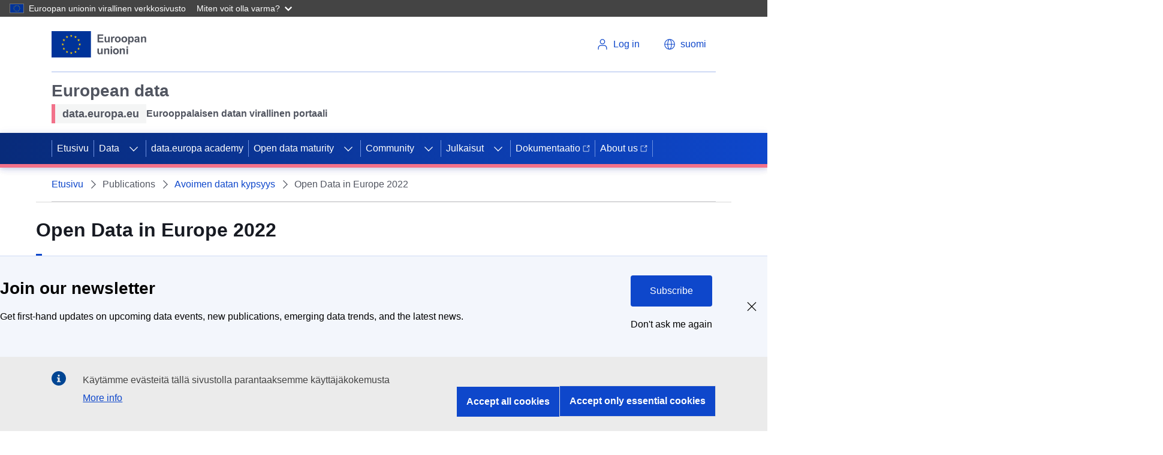

--- FILE ---
content_type: text/html; charset=UTF-8
request_url: https://data.europa.eu/fi/publications/open-data-maturity/2022
body_size: 19785
content:
<!DOCTYPE html>
<html lang="fi" dir="ltr" prefix="content: http://purl.org/rss/1.0/modules/content/  dc: http://purl.org/dc/terms/  foaf: http://xmlns.com/foaf/0.1/  og: http://ogp.me/ns#  rdfs: http://www.w3.org/2000/01/rdf-schema#  schema: http://schema.org/  sioc: http://rdfs.org/sioc/ns#  sioct: http://rdfs.org/sioc/types#  skos: http://www.w3.org/2004/02/skos/core#  xsd: http://www.w3.org/2001/XMLSchema# ">
  <head>
    <meta charset="utf-8" />
<meta name="description" content="A series of indicators have been selected to measure Open Data maturity across Europe. These indicators cover the level of development of national policies promoting Open Data, an assessment of the features made available on national data portals as well as the expected impact of Open Data." />
<link rel="canonical" href="https://data.europa.eu/und/publications/open-data-maturity/2022" />
<meta name="MobileOptimized" content="width" />
<meta name="HandheldFriendly" content="true" />
<meta name="viewport" content="width=device-width, initial-scale=1.0" />
<style>div#sliding-popup, div#sliding-popup .eu-cookie-withdraw-banner, .eu-cookie-withdraw-tab {background: #196FD2} div#sliding-popup.eu-cookie-withdraw-wrapper { background: transparent; } #sliding-popup h1, #sliding-popup h2, #sliding-popup h3, #sliding-popup p, #sliding-popup label, #sliding-popup div, .eu-cookie-compliance-more-button, .eu-cookie-compliance-secondary-button, .eu-cookie-withdraw-tab { color: #ffffff;} .eu-cookie-withdraw-tab { border-color: #ffffff;}</style>
<script type="application/ld+json">{
    "@context": "https://schema.org",
    "@graph": [
        {
            "@type": "GovernmentOrganization",
            "@id": "https://data.europa.eu/fi",
            "name": "data.europa.eu",
            "sameAs": [
                "https://www.facebook.com/data.europa.eu",
                "https://twitter.com/EU_opendata",
                "https://www.youtube.com/user/PublicationsOffice\u0022",
                "https://www.linkedin.com/company/publications-office-of-the-european-union"
            ],
            "url": "https://data.europa.eu/fi",
            "logo": {
                "@type": "ImageObject",
                "url": "https://data.europa.eu/themes/edp3/dist/ecl/preset-eu/dist/images/logo/standard-version/positive/logo-eu--en.svg"
            },
            "address": {
                "@type": "PostalAddress",
                "streetAddress": [
                    "20",
                    "rue de Reims"
                ],
                "postalCode": "2417",
                "addressCountry": "Luxembourg"
            }
        },
        {
            "@type": "WebSite",
            "@id": "https://data.europa.eu/fi",
            "name": "data.europa.eu",
            "url": "https://data.europa.eu/fi"
        }
    ]
}</script>
<script type="application/ld+json">{
    "@context": "https://schema.org",
    "@type": "BreadcrumbList",
    "itemListElement": [
        {
            "@type": "ListItem",
            "position": 1,
            "name": "Etusivu",
            "item": "https://data.europa.eu/fi"
        },
        {
            "@type": "ListItem",
            "position": 2,
            "name": "Avoimen datan kypsyys",
            "item": "https://data.europa.eu/fi/publications/open-data-maturity"
        },
        {
            "@type": "ListItem",
            "position": 3,
            "name": "Open Data in Europe 2022"
        }
    ]
}</script>
<link rel="icon" href="/themes/edp3/favicon.ico" type="image/vnd.microsoft.icon" />
<script>(function(window, document, dataLayerName, id) {
window[dataLayerName]=window[dataLayerName]||[],window[dataLayerName].push({start:(new Date).getTime(),event:"stg.start"});var scripts=document.getElementsByTagName('script')[0],tags=document.createElement('script');
function stgCreateCookie(a,b,c){var d="";if(c){var e=new Date;e.setTime(e.getTime()+24*c*60*60*1e3),d="; expires="+e.toUTCString();f="; SameSite=Strict"}document.cookie=a+"="+b+d+f+"; path=/"}
var isStgDebug=(window.location.href.match("stg_debug")||document.cookie.match("stg_debug"))&&!window.location.href.match("stg_disable_debug");stgCreateCookie("stg_debug",isStgDebug?1:"",isStgDebug?14:-1);
var qP=[];dataLayerName!=="dataLayer"&&qP.push("data_layer_name="+dataLayerName),isStgDebug&&qP.push("stg_debug");var qPString=qP.length>0?("?"+qP.join("&")):"";
tags.async=!0,tags.src="https://analytics.webanalytics.op.europa.eu/containers/"+id+".js"+qPString,scripts.parentNode.insertBefore(tags,scripts);
!function(a,n,i){a[n]=a[n]||{};for(var c=0;c<i.length;c++)!function(i){a[n][i]=a[n][i]||{},a[n][i].api=a[n][i].api||function(){var a=[].slice.call(arguments,0);"string"==typeof a[0]&&window[dataLayerName].push({event:n+"."+i+":"+a[0],parameters:[].slice.call(arguments,1)})}}(i[c])}(window,"ppms",["tm","cm"]);
})(window, document, 'dataLayer', '17a3f28e-e00f-4d28-a2eb-0a82687dbc96');</script>

    <link rel="apple-touch-icon" href="/themes/edp3/favicon.ico">
    <title>Open Data in Europe 2022 | data.europa.eu</title>
    <meta name="theme-color" content="#202272" />
    <link rel="stylesheet" media="all" href="/sites/default/files/css/css_ZLs8hJcspMRxt0U0YCOsVK-SVq8pi2NGrHGlh6o1dEA.css?delta=0&amp;language=fi&amp;theme=edp3&amp;include=eJxtyEsOgCAMRdENQRiwIFLoU4nlEwoDd6_RqaN7c8DdOySxWAbvc7dMesRGgz8aYGjeq8EKqbUz40npkqkmuD8MjI2WTKOXThQXSXEDLvUoWA" />
<link rel="stylesheet" media="all" href="/sites/default/files/css/css_jJzgKlxzoeN9gtnUXGqRyMXeXpVI2evTmw5Ctx2m4Wk.css?delta=1&amp;language=fi&amp;theme=edp3&amp;include=eJxtyEsOgCAMRdENQRiwIFLoU4nlEwoDd6_RqaN7c8DdOySxWAbvc7dMesRGgz8aYGjeq8EKqbUz40npkqkmuD8MjI2WTKOXThQXSXEDLvUoWA" />

    
    <meta name="google-site-verification" content="2ViS1uDVvkRTNx-HazEHAFB4a1-vnMODXIASAcCaFkk" />
    <meta name="keywords" content="Open Data in Europe 2022,data.europa.eu" />
  </head>
  <body>
        <a
  href="#main-content"
  class="ecl-link ecl-link--primary ecl-skip-link"
  
>Hyppää pääsisältöön</a>

    <script type="application/json">{"utility":"globan","theme":"dark","logo":true,"link":true,"mode":false}</script>

      <div class="dialog-off-canvas-main-canvas" data-off-canvas-main-canvas>
    

<div id="edp3"  class="open-data-maturity-dashboard innerpage publications--open-data-maturity--2022">
  <div id="edp-top"></div>
  








      
    
    
  
    
          
          
    
  
        
          
            
                          
            
                
            
            
                    
                          
              
                
            
                          
                    
                          
              
                
            
            
            
                
            
            
            
                
            
            
            
                
            
            
            
                
            
            
            
                
            
            
            
                
            
            
            
          
      
          
    
    
  
    
          
          
    
  
        
          
            
            
            
                
            
            
            
                
            
            
            
                
            
            
            
                
            
            
            
                
            
            
            
          
      
          
          
    
      
              
      
        
          
            
            
            
                
            
            
            
                
            
            
            
                
            
            
            
                
            
            
            
                
            
            
            
          
      
          
          
    
  
        
          
            
            
            
                
            
            
            
                
            
            
            
                
            
            
            
                
            
            
            
                
            
            
            
                
            
            
            
          
      
          
    
          
      
              
      
    
          
    
          
      
              
      
    
    



<header class="ecl-site-header" data-ecl-auto-init="SiteHeader" data-ecl-has-menu><div class="ecl-site-header__header"><div class="ecl-site-header__container ecl-container"><div class="ecl-site-header__top" data-ecl-site-header-top><a
  href="https://european-union.europa.eu/index_fi"
  class="ecl-link ecl-link--standalone ecl-site-header__logo-link"
   aria-label="European&#x20;Union"
><picture class="ecl-picture ecl-site-header__picture" title="European&#x20;Union"><source 
                  srcset="https://data.europa.eu/themes/edp3/dist/ecl/preset-eu/dist/images/logo/standard-version/positive/logo-eu--fi.svg"
                          media="(min-width: 996px)"
                      ><img 
          class="ecl-site-header__logo-image"
              src="https://data.europa.eu/themes/edp3/dist/ecl/preset-eu/dist/images/logo/condensed-version/positive/logo-eu--fi.svg"
              alt="European Union flag" 
      /></picture></a><div class="ecl-site-header__action"><div class="ecl-site-header__login-container"><a
              class="ecl-button ecl-button--ghost ecl-site-header__login-toggle"
              href="https://data.europa.eu/eulogin"
            ><svg
  class="ecl-icon ecl-icon--s ecl-site-header__icon"
  focusable="false"
  aria-hidden="true"
  ><use xlink:href="/themes/edp3/assets/svg/ecl-icons/icons.svg#log-in"></use></svg><span class="ecl-u-d-none ecl-u-d-l-inline">Log in</span></a></div><div class="ecl-site-header__language"><a
    class="ecl-button ecl-button--ghost ecl-site-header__language-selector"
    href="/"
    data-ecl-language-selector
    role="button"
    aria-label="Change language"
      aria-controls="language-list-overlay"
    ><span class="ecl-site-header__language-icon"><svg
  class="ecl-icon ecl-icon--s ecl-site-header__icon"
  focusable="false"
  aria-hidden="true"
  ><use xlink:href="/themes/edp3/assets/svg/ecl-icons/icons.svg#global"></use></svg></span><span class="ecl-u-d-none ecl-u-d-l-inline">suomi</span></a><div class="ecl-site-header__language-container" id="language-list-overlay" hidden data-ecl-language-list-overlay aria-labelledby="ecl-site-header__language-title" role="dialog"><div class="ecl-site-header__language-header"><div
        class="ecl-site-header__language-title"
        id="ecl-site-header__language-title"
      >Select your language</div><button class="ecl-button ecl-button--ghost ecl-site-header__language-close" type="submit"  data-ecl-language-list-close><span class="ecl-button__container"><span class="ecl-u-sr-only" data-ecl-label="true">Sulje</span><svg
  class="ecl-icon ecl-icon--s ecl-button__icon ecl-button__icon--after"
  focusable="false"
  aria-hidden="true"
   data-ecl-icon><use xlink:href="/themes/edp3/assets/svg/ecl-icons/icons.svg#close-filled"></use></svg></span></button></div><div class="ecl-site-header__language-content"><div class="ecl-site-header__language-category" data-ecl-language-list-eu><div class="ecl-site-header__language-category-title">Official EU languages:</div><ul class="ecl-site-header__language-list"><li class="ecl-site-header__language-item"><a
  href="/en/publications/open-data-maturity/2022"
  class="ecl-link ecl-link--standalone ecl-site-header__language-link"
   lang="en" hreflang="en"
><span class="ecl-site-header__language-link-code">en</span><span class="ecl-site-header__language-link-label">English</span></a></li><li class="ecl-site-header__language-item"><a
  href="/bg/publications/open-data-maturity/2022"
  class="ecl-link ecl-link--standalone ecl-site-header__language-link"
   lang="bg" hreflang="bg"
><span class="ecl-site-header__language-link-code">bg</span><span class="ecl-site-header__language-link-label">Български</span></a></li><li class="ecl-site-header__language-item"><a
  href="/es/publications/open-data-maturity/2022"
  class="ecl-link ecl-link--standalone ecl-site-header__language-link"
   lang="es" hreflang="es"
><span class="ecl-site-header__language-link-code">es</span><span class="ecl-site-header__language-link-label">Español</span></a></li><li class="ecl-site-header__language-item"><a
  href="/cs/publications/open-data-maturity/2022"
  class="ecl-link ecl-link--standalone ecl-site-header__language-link"
   lang="cs" hreflang="cs"
><span class="ecl-site-header__language-link-code">cs</span><span class="ecl-site-header__language-link-label">čeština</span></a></li><li class="ecl-site-header__language-item"><a
  href="/da/publications/open-data-maturity/2022"
  class="ecl-link ecl-link--standalone ecl-site-header__language-link"
   lang="da" hreflang="da"
><span class="ecl-site-header__language-link-code">da</span><span class="ecl-site-header__language-link-label">dansk</span></a></li><li class="ecl-site-header__language-item"><a
  href="/de/publications/open-data-maturity/2022"
  class="ecl-link ecl-link--standalone ecl-site-header__language-link"
   lang="de" hreflang="de"
><span class="ecl-site-header__language-link-code">de</span><span class="ecl-site-header__language-link-label">Deutsch</span></a></li><li class="ecl-site-header__language-item"><a
  href="/et/publications/open-data-maturity/2022"
  class="ecl-link ecl-link--standalone ecl-site-header__language-link"
   lang="et" hreflang="et"
><span class="ecl-site-header__language-link-code">et</span><span class="ecl-site-header__language-link-label">eesti</span></a></li><li class="ecl-site-header__language-item"><a
  href="/el/publications/open-data-maturity/2022"
  class="ecl-link ecl-link--standalone ecl-site-header__language-link"
   lang="el" hreflang="el"
><span class="ecl-site-header__language-link-code">el</span><span class="ecl-site-header__language-link-label">ελληνικά</span></a></li><li class="ecl-site-header__language-item"><a
  href="/fr/publications/open-data-maturity/2022"
  class="ecl-link ecl-link--standalone ecl-site-header__language-link"
   lang="fr" hreflang="fr"
><span class="ecl-site-header__language-link-code">fr</span><span class="ecl-site-header__language-link-label">français</span></a></li><li class="ecl-site-header__language-item"><a
  href="/ga/publications/open-data-maturity/2022"
  class="ecl-link ecl-link--standalone ecl-site-header__language-link"
   lang="ga" hreflang="ga"
><span class="ecl-site-header__language-link-code">ga</span><span class="ecl-site-header__language-link-label">Gaeilge</span></a></li><li class="ecl-site-header__language-item"><a
  href="/hr/publications/open-data-maturity/2022"
  class="ecl-link ecl-link--standalone ecl-site-header__language-link"
   lang="hr" hreflang="hr"
><span class="ecl-site-header__language-link-code">hr</span><span class="ecl-site-header__language-link-label">hrvatski</span></a></li><li class="ecl-site-header__language-item"><a
  href="/it/publications/open-data-maturity/2022"
  class="ecl-link ecl-link--standalone ecl-site-header__language-link"
   lang="it" hreflang="it"
><span class="ecl-site-header__language-link-code">it</span><span class="ecl-site-header__language-link-label">italiano</span></a></li><li class="ecl-site-header__language-item"><a
  href="/lt/publications/open-data-maturity/2022"
  class="ecl-link ecl-link--standalone ecl-site-header__language-link"
   lang="lt" hreflang="lt"
><span class="ecl-site-header__language-link-code">lt</span><span class="ecl-site-header__language-link-label">lietuvių</span></a></li><li class="ecl-site-header__language-item"><a
  href="/lv/publications/open-data-maturity/2022"
  class="ecl-link ecl-link--standalone ecl-site-header__language-link"
   lang="lv" hreflang="lv"
><span class="ecl-site-header__language-link-code">lv</span><span class="ecl-site-header__language-link-label">latviešu</span></a></li><li class="ecl-site-header__language-item"><a
  href="/hu/publications/open-data-maturity/2022"
  class="ecl-link ecl-link--standalone ecl-site-header__language-link"
   lang="hu" hreflang="hu"
><span class="ecl-site-header__language-link-code">hu</span><span class="ecl-site-header__language-link-label">magyar</span></a></li><li class="ecl-site-header__language-item"><a
  href="/mt/publications/open-data-maturity/2022"
  class="ecl-link ecl-link--standalone ecl-site-header__language-link"
   lang="mt" hreflang="mt"
><span class="ecl-site-header__language-link-code">mt</span><span class="ecl-site-header__language-link-label">Malti</span></a></li><li class="ecl-site-header__language-item"><a
  href="/nl/publications/open-data-maturity/2022"
  class="ecl-link ecl-link--standalone ecl-site-header__language-link"
   lang="nl" hreflang="nl"
><span class="ecl-site-header__language-link-code">nl</span><span class="ecl-site-header__language-link-label">Nederlands</span></a></li><li class="ecl-site-header__language-item"><a
  href="/pl/publications/open-data-maturity/2022"
  class="ecl-link ecl-link--standalone ecl-site-header__language-link"
   lang="pl" hreflang="pl"
><span class="ecl-site-header__language-link-code">pl</span><span class="ecl-site-header__language-link-label">polski</span></a></li><li class="ecl-site-header__language-item"><a
  href="/pt/publications/open-data-maturity/2022"
  class="ecl-link ecl-link--standalone ecl-site-header__language-link"
   lang="pt" hreflang="pt"
><span class="ecl-site-header__language-link-code">pt</span><span class="ecl-site-header__language-link-label">português</span></a></li><li class="ecl-site-header__language-item"><a
  href="/ro/publications/open-data-maturity/2022"
  class="ecl-link ecl-link--standalone ecl-site-header__language-link"
   lang="ro" hreflang="ro"
><span class="ecl-site-header__language-link-code">ro</span><span class="ecl-site-header__language-link-label">română</span></a></li><li class="ecl-site-header__language-item"><a
  href="/sk/publications/open-data-maturity/2022"
  class="ecl-link ecl-link--standalone ecl-site-header__language-link"
   lang="sk" hreflang="sk"
><span class="ecl-site-header__language-link-code">sk</span><span class="ecl-site-header__language-link-label">slovenčina</span></a></li><li class="ecl-site-header__language-item"><a
  href="/sl/publications/open-data-maturity/2022"
  class="ecl-link ecl-link--standalone ecl-site-header__language-link"
   lang="sl" hreflang="sl"
><span class="ecl-site-header__language-link-code">sl</span><span class="ecl-site-header__language-link-label">slovenščina</span></a></li><li class="ecl-site-header__language-item"><a
  href="/fi/publications/open-data-maturity/2022"
  class="ecl-link ecl-link--standalone ecl-site-header__language-link ecl-site-header__language-link--active"
   lang="fi" hreflang="fi"
><span class="ecl-site-header__language-link-code">fi</span><span class="ecl-site-header__language-link-label">suomi</span></a></li><li class="ecl-site-header__language-item"><a
  href="/sv/publications/open-data-maturity/2022"
  class="ecl-link ecl-link--standalone ecl-site-header__language-link"
   lang="sv" hreflang="sv"
><span class="ecl-site-header__language-link-code">sv</span><span class="ecl-site-header__language-link-label">svenska</span></a></li></ul></div></div></div></div></div></div></div></div><div class="ecl-site-header__banner"><div class="ecl-container"><div class="ecl-site-header__site-name"><div class="header-title-wrapper">
<div id="block-headerecltitle" class="block block-block-content block-block-content44818284-44c9-4b6a-b738-6aed80f70f66 block-header-ecl-title">
      <div class="site-name">
            <div class="field field--name-field-site-name field--type-string field--label-hidden field__item">European data</div>
      </div>
          <div class="description ecl-u-d-flex ecl-u-align-items-center">
                  <div class="tagline ecl-u-bg-grey-5 ecl-u-type-paragraph-m">
            <div class="field field--name-field-tagline field--type-string field--label-hidden field__item">data.europa.eu</div>
      </div>
                          <div class="sub-name ecl-u-type-paragraph-m">
            <div class="field field--name-field-subname field--type-string field--label-hidden field__item">Eurooppalaisen datan virallinen portaali</div>
      </div>
              </div>
      </div>
</div></div></div></div><nav
  class="ecl-menu ecl-menu--group1"
  data-ecl-menu
  data-ecl-menu-max-lines="2"
  data-ecl-auto-init="Menu"
  aria-expanded="false"
  role="navigation"
  
><div class="ecl-menu__overlay" data-ecl-menu-overlay></div><div class="ecl-container ecl-menu__container"><a
      class="ecl-link ecl-link--standalone ecl-menu__open"
      href="#"
      data-ecl-menu-open
    ><svg
  class="ecl-icon ecl-icon--s"
  focusable="false"
  aria-hidden="true"
  ><use xlink:href="/themes/edp3/assets/svg/ecl-icons/icons.svg#hamburger"></use></svg><span class="ecl-u-d-none ecl-u-d-l-inline">Menu</span></a><section class="ecl-menu__inner" data-ecl-menu-inner><header class="ecl-menu__inner-header"><button
          class="ecl-menu__close ecl-button ecl-button--text"
          type="submit"
          data-ecl-menu-close
        ><span class="ecl-menu__close-container ecl-button__container"><svg
  class="ecl-icon ecl-icon--s ecl-button__icon ecl-button__icon--before"
  focusable="false"
  aria-hidden="true"
   data-ecl-icon><use xlink:href="/themes/edp3/assets/svg/ecl-icons/icons.svg#close"></use></svg><span
              class="ecl-button__label"
              data-ecl-label="true">Close</span></span></button><div class="ecl-menu__title">Menu</div><button
          data-ecl-menu-back
          type="submit"
          class="ecl-menu__back ecl-button ecl-button--text"
        ><span class="ecl-button__container"><svg
  class="ecl-icon ecl-icon--xs ecl-icon--rotate-270 ecl-button__icon ecl-button__icon--before"
  focusable="false"
  aria-hidden="true"
   data-ecl-icon><use xlink:href="/themes/edp3/assets/svg/ecl-icons/icons.svg#corner-arrow"></use></svg><span
              class="ecl-button__label"
              data-ecl-label
            >Back</span></span></button></header><button class="ecl-button ecl-button--ghost ecl-menu__item ecl-menu__items-previous" type="button"  data-ecl-menu-items-previous tabindex="-1"><span class="ecl-button__container"><svg
  class="ecl-icon ecl-icon--s ecl-icon--rotate-270 ecl-button__icon ecl-button__icon--before"
  focusable="false"
  aria-hidden="true"
   data-ecl-icon><use xlink:href="/themes/edp3/assets/svg/ecl-icons/icons.svg#corner-arrow"></use></svg><span class="ecl-u-sr-only" data-ecl-label="true">Previous items</span></span></button><button class="ecl-button ecl-button--ghost ecl-menu__item ecl-menu__items-next" type="button"  data-ecl-menu-items-next tabindex="-1"><span class="ecl-button__container"><svg
  class="ecl-icon ecl-icon--s ecl-icon--rotate-90 ecl-button__icon ecl-button__icon--before"
  focusable="false"
  aria-hidden="true"
   data-ecl-icon><use xlink:href="/themes/edp3/assets/svg/ecl-icons/icons.svg#corner-arrow"></use></svg><span class="ecl-u-sr-only" data-ecl-label="true">Next items</span></span></button><ul class="ecl-menu__list" data-ecl-menu-list><li class="ecl-menu__item" data-ecl-menu-item><a href="/fi" class="ecl-menu__link" data-ecl-menu-link>Etusivu</a></li><li class="ecl-menu__item ecl-menu__item--has-children" data-ecl-menu-item data-ecl-has-children aria-haspopup aria-expanded="false"><a href="" class="ecl-menu__link" data-ecl-menu-link>Data</a><button class="ecl-button ecl-button--primary ecl-menu__button-caret" type="button"  data-ecl-menu-caret aria-label="Access&#x20;item&#x27;s&#x20;children"><span class="ecl-button__container"><svg
  class="ecl-icon ecl-icon--xs ecl-icon--rotate-180 ecl-button__icon ecl-button__icon--after"
  focusable="false"
  aria-hidden="true"
   data-ecl-icon><use xlink:href="/themes/edp3/assets/svg/ecl-icons/icons.svg#corner-arrow"></use></svg></span></button><div
        class="ecl-menu__mega"
        data-ecl-menu-mega
      ><ul class="ecl-menu__sublist"><li
              class="ecl-menu__subitem"
              data-ecl-menu-subitem
            ><a
                href="https://data.europa.eu/data/combined?locale=fi"
                class="ecl-menu__sublink ecl-link--icon-after "
                              >Tietoaineistot<svg
  class="ecl-icon ecl-icon--2xs ecl-menu__sublink-icon ecl-link__icon"
  focusable="false"
  aria-hidden="true"
  ><use xlink:href="/themes/edp3/assets/svg/ecl-icons/icons.svg#external"></use></svg></a></li><li
              class="ecl-menu__subitem"
              data-ecl-menu-subitem
            ><a
                href="/data/sparql?locale=fi"
                class="ecl-menu__sublink "
                                  target="_self"
                              >SPARQL-haku</a></li><li
              class="ecl-menu__subitem"
              data-ecl-menu-subitem
            ><a
                href="https://data.europa.eu/api/hub/search/"
                class="ecl-menu__sublink ecl-link--icon-after "
                                  target="_blank"
                              >API-haku<svg
  class="ecl-icon ecl-icon--2xs ecl-menu__sublink-icon ecl-link__icon"
  focusable="false"
  aria-hidden="true"
  ><use xlink:href="/themes/edp3/assets/svg/ecl-icons/icons.svg#external"></use></svg></a></li><li
              class="ecl-menu__subitem"
              data-ecl-menu-subitem
            ><a
                href="/mqa/?locale=fi"
                class="ecl-menu__sublink "
                              >Metadatan laatu</a></li><li
              class="ecl-menu__subitem"
              data-ecl-menu-subitem
            ><a
                href="/catalogue-statistics/CurrentState?locale=fi"
                class="ecl-menu__sublink "
                              >Tilastot</a></li><li
              class="ecl-menu__subitem"
              data-ecl-menu-subitem
            ><a
                href="/data/datasets?is_hvd=true&amp;locale=fi"
                class="ecl-menu__sublink "
                              >Arvokkaat tietoaineistot</a></li><li
              class="ecl-menu__subitem"
              data-ecl-menu-subitem
            ><a
                href="/data/datasets?superCatalog=erpd&amp;locale=fi"
                class="ecl-menu__sublink "
                              >European Register for Protected Data</a></li><li
              class="ecl-menu__subitem"
              data-ecl-menu-subitem
            ><a
                href="/fi/node/11440"
                class="ecl-menu__sublink "
                              >European Legal Data Space</a></li><li
              class="ecl-menu__subitem"
              data-ecl-menu-subitem
            ><a
                href="/PPDS"
                class="ecl-menu__sublink "
                              >Public Procurement Data Space</a></li><li
              class="ecl-menu__subitem"
              data-ecl-menu-subitem
            ><a
                href="/licensing-assistant/licences?locale=en"
                class="ecl-menu__sublink "
                              >Lisenssiassistentti</a></li></ul></div></li><li class="ecl-menu__item" data-ecl-menu-item><a href="/fi/academy" class="ecl-menu__link" data-ecl-menu-link>data.europa academy</a></li><li class="ecl-menu__item ecl-menu__item--has-children" data-ecl-menu-item data-ecl-has-children aria-haspopup aria-expanded="false"><a href="/fi/open-data-maturity" class="ecl-menu__link" data-ecl-menu-link>Open data maturity</a><button class="ecl-button ecl-button--primary ecl-menu__button-caret" type="button"  data-ecl-menu-caret aria-label="Access&#x20;item&#x27;s&#x20;children"><span class="ecl-button__container"><svg
  class="ecl-icon ecl-icon--xs ecl-icon--rotate-180 ecl-button__icon ecl-button__icon--after"
  focusable="false"
  aria-hidden="true"
   data-ecl-icon><use xlink:href="/themes/edp3/assets/svg/ecl-icons/icons.svg#corner-arrow"></use></svg></span></button><div
        class="ecl-menu__mega"
        data-ecl-menu-mega
      ><ul class="ecl-menu__sublist"><li
              class="ecl-menu__subitem"
              data-ecl-menu-subitem
            ><a
                href="/fi/open-data-maturity/2025"
                class="ecl-menu__sublink "
                              >2025 ODM in Europe</a></li><li
              class="ecl-menu__subitem"
              data-ecl-menu-subitem
            ><a
                href="/fi/open-data-maturity/2025#recommendations"
                class="ecl-menu__sublink "
                              >Recommendations</a></li><li
              class="ecl-menu__subitem"
              data-ecl-menu-subitem
            ><a
                href="/fi/open-data-maturity/2025#dimensions"
                class="ecl-menu__sublink "
                              >Dimensions</a></li><li
              class="ecl-menu__subitem"
              data-ecl-menu-subitem
            ><a
                href="/fi/open-data-maturity/2025#country-profiles/country_AL"
                class="ecl-menu__sublink "
                              >Country profiles</a></li><li
              class="ecl-menu__subitem"
              data-ecl-menu-subitem
            ><a
                href="/fi/open-data-maturity/2025#method-and-resources"
                class="ecl-menu__sublink "
                              >Method and resources</a></li><li
              class="ecl-menu__subitem"
              data-ecl-menu-subitem
            ><a
                href="/fi/open-data-maturity/previous-editions"
                class="ecl-menu__sublink "
                              >Previous editions</a></li></ul></div></li><li class="ecl-menu__item ecl-menu__item--has-children" data-ecl-menu-item data-ecl-has-children aria-haspopup aria-expanded="false"><a href="/dashboard/en/community" class="ecl-menu__link" data-ecl-menu-link target="_self">Community</a><button class="ecl-button ecl-button--primary ecl-menu__button-caret" type="button"  data-ecl-menu-caret aria-label="Access&#x20;item&#x27;s&#x20;children"><span class="ecl-button__container"><svg
  class="ecl-icon ecl-icon--xs ecl-icon--rotate-180 ecl-button__icon ecl-button__icon--after"
  focusable="false"
  aria-hidden="true"
   data-ecl-icon><use xlink:href="/themes/edp3/assets/svg/ecl-icons/icons.svg#corner-arrow"></use></svg></span></button><div
        class="ecl-menu__mega"
        data-ecl-menu-mega
      ><ul class="ecl-menu__sublist"><li
              class="ecl-menu__subitem"
              data-ecl-menu-subitem
            ><a
                href="/fi/apps"
                class="ecl-menu__sublink "
                              >Apps</a></li><li
              class="ecl-menu__subitem"
              data-ecl-menu-subitem
            ><a
                href="/fi/podcasts"
                class="ecl-menu__sublink "
                              >Podcasts</a></li><li
              class="ecl-menu__subitem"
              data-ecl-menu-subitem
            ><a
                href="https://data.europa.eu/dashboard/en/community/collaboration-channel"
                class="ecl-menu__sublink "
                              >Collaboration channel</a></li><li
              class="ecl-menu__subitem"
              data-ecl-menu-subitem
            ><a
                href="/fi/news-events/events"
                class="ecl-menu__sublink "
                              >Tapahtumat</a></li><li
              class="ecl-menu__subitem"
              data-ecl-menu-subitem
            ><a
                href="/fi/euopendatadays"
                class="ecl-menu__sublink "
                              >EU Open Data Days</a></li><li
              class="ecl-menu__subitem"
              data-ecl-menu-subitem
            ><a
                href="/fi/contact-us"
                class="ecl-menu__sublink "
                              >Ota yhteyttä</a></li></ul></div></li><li class="ecl-menu__item ecl-menu__item--has-children" data-ecl-menu-item data-ecl-has-children aria-haspopup aria-expanded="false"><a href="/fi/search" class="ecl-menu__link" data-ecl-menu-link>Julkaisut</a><button class="ecl-button ecl-button--primary ecl-menu__button-caret" type="button"  data-ecl-menu-caret aria-label="Access&#x20;item&#x27;s&#x20;children"><span class="ecl-button__container"><svg
  class="ecl-icon ecl-icon--xs ecl-icon--rotate-180 ecl-button__icon ecl-button__icon--after"
  focusable="false"
  aria-hidden="true"
   data-ecl-icon><use xlink:href="/themes/edp3/assets/svg/ecl-icons/icons.svg#corner-arrow"></use></svg></span></button><div
        class="ecl-menu__mega"
        data-ecl-menu-mega
      ><ul class="ecl-menu__sublist"><li
              class="ecl-menu__subitem"
              data-ecl-menu-subitem
            ><a
                href="/fi/publications/overview"
                class="ecl-menu__sublink "
                              >Yleiskatsaus</a></li><li
              class="ecl-menu__subitem"
              data-ecl-menu-subitem
            ><a
                href="/fi/publications/open-data-maturity"
                class="ecl-menu__sublink "
                              >Avoimen datan kypsyys</a></li><li
              class="ecl-menu__subitem"
              data-ecl-menu-subitem
            ><a
                href="/fi/publications/datastories"
                class="ecl-menu__sublink "
                              >Näin dataa hyödynnetään</a></li><li
              class="ecl-menu__subitem"
              data-ecl-menu-subitem
            ><a
                href="/fi/news-events/news"
                class="ecl-menu__sublink "
                              >Uutiset ja ilmoitukset</a></li><li
              class="ecl-menu__subitem"
              data-ecl-menu-subitem
            ><a
                href="/fi/news-events/newsletter"
                class="ecl-menu__sublink "
                              >Newsletter</a></li><li
              class="ecl-menu__subitem"
              data-ecl-menu-subitem
            ><a
                href="/fi/publications/studies"
                class="ecl-menu__sublink "
                              >Tutkimukset</a></li><li
              class="ecl-menu__subitem"
              data-ecl-menu-subitem
            ><a
                href="/fi/publications/country-insights"
                class="ecl-menu__sublink "
                              >Maakohtaiset tiedot</a></li></ul></div></li><li class="ecl-menu__item" data-ecl-menu-item><a href="https://dataeuropa.gitlab.io/data-provider-manual/" class="ecl-menu__link" data-ecl-menu-link target="_blank">Dokumentaatio<svg
  class="ecl-icon ecl-icon--xs ecl-icon--rotate-90 ecl-menu__link-icon--external ecl-menu__link-icon"
  focusable="false"
  aria-hidden="true"
  ><use xlink:href="/themes/edp3/assets/svg/ecl-icons/icons.svg#external"></use></svg></a></li><li class="ecl-menu__item" data-ecl-menu-item><a href="https://dataeuropa.gitlab.io/data-provider-manual/" class="ecl-menu__link" data-ecl-menu-link target="_blank">About us<svg
  class="ecl-icon ecl-icon--xs ecl-icon--rotate-90 ecl-menu__link-icon--external ecl-menu__link-icon"
  focusable="false"
  aria-hidden="true"
  ><use xlink:href="/themes/edp3/assets/svg/ecl-icons/icons.svg#external"></use></svg></a></li></ul></section></div></nav></header>

          <div id="breadcrumbs">
          <div>
    
<div id="block-edp3-breadcrumbs--2" class="block block-system block-system-breadcrumb-block block-breadcrumbs ecl-container">
    <section>
        
                
                    
                                                
<nav class="ecl-breadcrumb ecl-u-border-bottom ecl-u-border-width-1 ecl-u-border-color-grey-20" aria-label="You&#x20;are&#x20;here&#x3A;" data-ecl-breadcrumb="true" data-ecl-auto-init="Breadcrumb"><ol class="ecl-breadcrumb__container"><li class="ecl-breadcrumb__segment" data-ecl-breadcrumb-item="static"><a
  href="/fi"
  class="ecl-link ecl-link--standalone ecl-link--no-visited ecl-breadcrumb__link"
  
>Etusivu</a><svg
  class="ecl-icon ecl-icon--xs ecl-icon--rotate-90 ecl-breadcrumb__icon"
  focusable="false"
  aria-hidden="true"
   role="presentation"><use xlink:href="/themes/edp3/assets/svg/ecl-icons/icons.svg#corner-arrow"></use></svg></li><li
            class="ecl-breadcrumb__segment ecl-breadcrumb__segment--ellipsis"
            data-ecl-breadcrumb-ellipsis
            ><button class="ecl-button ecl-button--ghost ecl-breadcrumb__ellipsis" type="button"  data-ecl-breadcrumb-ellipsis-button aria-label="Click&#x20;to&#x20;expand">…</button><svg
  class="ecl-icon ecl-icon--xs ecl-icon--rotate-90 ecl-breadcrumb__icon"
  focusable="false"
  aria-hidden="true"
   role="presentation"><use xlink:href="/themes/edp3/assets/svg/ecl-icons/icons.svg#corner-arrow"></use></svg></li><li class="ecl-breadcrumb__segment ecl-breadcrumb__current-page" data-ecl-breadcrumb-item="expandable">
                              Publications          <svg
  class="ecl-icon ecl-icon--xs ecl-icon--rotate-90 ecl-breadcrumb__icon"
  focusable="false"
  aria-hidden="true"
   role="presentation"><use xlink:href="/themes/edp3/assets/svg/ecl-icons/icons.svg#corner-arrow"></use></svg></li><li class="ecl-breadcrumb__segment ecl-breadcrumb__current-page" data-ecl-breadcrumb-item="static"><a
  href="/fi/publications/open-data-maturity"
  class="ecl-link ecl-link--standalone ecl-link--no-visited ecl-breadcrumb__link"
  
>Avoimen datan kypsyys</a><svg
  class="ecl-icon ecl-icon--xs ecl-icon--rotate-90 ecl-breadcrumb__icon"
  focusable="false"
  aria-hidden="true"
   role="presentation"><use xlink:href="/themes/edp3/assets/svg/ecl-icons/icons.svg#corner-arrow"></use></svg></li><li class="ecl-breadcrumb__segment ecl-breadcrumb__current-page ecl-breadcrumb__current-page" data-ecl-breadcrumb-item="static" aria-current="page">Open Data in Europe 2022</li></ol></nav>
            </section>
</div>
  </div>

      </div>
    
          <div class="ecl-container">
          <div>
    <div data-drupal-messages-fallback class="hidden"></div>

  </div>

      </div>
    
  
  
  
  <div id="main-content">
    <div id="content">
      <div class="ecl-container">
        <div class="ecl-row">
                                                                                          <main id="content_middle" class="ecl-col-l-12">  <div>
    
<div id="block-edp3-content" class="block block-system block-system-main-block block-main-page-content">
    <section>
        
                
                    

<pre id="json-data" class="d-none">
  {<br />
    &quot;overview&quot;: {<br />
        &quot;policy&quot;: {<br />
            &quot;framework&quot;: 88,<br />
            &quot;governance&quot;: 86,<br />
            &quot;implementation&quot;: 82,<br />
            &quot;total&quot;: 86<br />
        },<br />
        &quot;portal&quot;: {<br />
            &quot;features&quot;: 83,<br />
            &quot;usage&quot;: 88,<br />
            &quot;provision&quot;: 75,<br />
            &quot;sustain&quot;: 85,<br />
            &quot;total&quot;: 83<br />
        },<br />
        &quot;impact&quot;: {<br />
            &quot;aware&quot;: 78,<br />
            &quot;re-use&quot;: 75,<br />
            &quot;created&quot;: 66,<br />
            &quot;political&quot;: 73,<br />
            &quot;social&quot;: 67,<br />
            &quot;environment&quot;: 64,<br />
            &quot;economic&quot;: 58,<br />
            &quot;total&quot;: 71<br />
        },<br />
        &quot;quality&quot;: {<br />
            &quot;currencycomplete&quot;: 69,<br />
            &quot;monitoring&quot;: 85,<br />
            &quot;dcat&quot;: 82,<br />
            &quot;deploy&quot;: 70,<br />
            &quot;total&quot;: 77<br />
        }<br />
    },<br />
    &quot;country&quot;: {<br />
        &quot;Maximum&quot;: {<br />
            &quot;policy&quot;: {<br />
                &quot;framework&quot;: 275,<br />
                &quot;governance&quot;: 190,<br />
                &quot;implementation&quot;: 175,<br />
                &quot;total&quot;: 640<br />
            },<br />
            &quot;portal&quot;: {<br />
                &quot;features&quot;: 265,<br />
                &quot;usage&quot;: 145,<br />
                &quot;provision&quot;: 100,<br />
                &quot;sustain&quot;: 140,<br />
                &quot;total&quot;: 650<br />
            },<br />
            &quot;impact&quot;: {<br />
                &quot;aware&quot;: 170,<br />
                &quot;re-use&quot;: 110,<br />
                &quot;created&quot;: 320,<br />
                &quot;political&quot;: 80,<br />
                &quot;social&quot;: 80,<br />
                &quot;environment&quot;: 80,<br />
                &quot;economic&quot;: 80,<br />
                &quot;total&quot;: 600<br />
            },<br />
            &quot;quality&quot;: {<br />
                &quot;currencycomplete&quot;: 130,<br />
                &quot;monitoring&quot;: 160,<br />
                &quot;dcat&quot;: 180,<br />
                &quot;deploy&quot;: 180,<br />
                &quot;total&quot;: 650<br />
            },<br />
            &quot;total&quot;: 100<br />
        },<br />
        &quot;Albania&quot;: {<br />
            &quot;policy&quot;: {<br />
                &quot;framework&quot;: 195,<br />
                &quot;governance&quot;: 95,<br />
                &quot;implementation&quot;: 62,<br />
                &quot;total&quot;: 352<br />
            },<br />
            &quot;portal&quot;: {<br />
                &quot;features&quot;: 100,<br />
                &quot;usage&quot;: 105,<br />
                &quot;provision&quot;: 48,<br />
                &quot;sustain&quot;: 50,<br />
                &quot;total&quot;: 303<br />
            },<br />
            &quot;impact&quot;: {<br />
                &quot;aware&quot;: 30,<br />
                &quot;re-use&quot;: 40,<br />
                &quot;created&quot;: 0,<br />
                &quot;political&quot;: 0,<br />
                &quot;social&quot;: 0,<br />
                &quot;environment&quot;: 0,<br />
                &quot;economic&quot;: 0,<br />
                &quot;total&quot;: 70<br />
            },<br />
            &quot;quality&quot;: {<br />
                &quot;currencycomplete&quot;: 85,<br />
                &quot;monitoring&quot;: 50,<br />
                &quot;dcat&quot;: 0,<br />
                &quot;deploy&quot;: 0,<br />
                &quot;total&quot;: 135<br />
            },<br />
            &quot;total&quot;: 34,<br />
            &quot;trend&quot;: &quot;Beginner&quot;,<br />
            &quot;file&quot;: &quot;country-factsheet_albania_2022.pdf&quot;<br />
        },<br />
        &quot;Austria&quot;: {<br />
            &quot;policy&quot;: {<br />
                &quot;framework&quot;: 235,<br />
                &quot;governance&quot;: 175,<br />
                &quot;implementation&quot;: 125,<br />
                &quot;total&quot;: 535<br />
            },<br />
            &quot;portal&quot;: {<br />
                &quot;features&quot;: 228,<br />
                &quot;usage&quot;: 145,<br />
                &quot;provision&quot;: 87,<br />
                &quot;sustain&quot;: 125,<br />
                &quot;total&quot;: 585<br />
            },<br />
            &quot;impact&quot;: {<br />
                &quot;aware&quot;: 170,<br />
                &quot;re-use&quot;: 40,<br />
                &quot;created&quot;: 145,<br />
                &quot;political&quot;: 60,<br />
                &quot;social&quot;: 45,<br />
                &quot;environment&quot;: 0,<br />
                &quot;economic&quot;: 40,<br />
                &quot;total&quot;: 355<br />
            },<br />
            &quot;quality&quot;: {<br />
                &quot;currencycomplete&quot;: 65,<br />
                &quot;monitoring&quot;: 125,<br />
                &quot;dcat&quot;: 175,<br />
                &quot;deploy&quot;: 155,<br />
                &quot;total&quot;: 520<br />
            },<br />
            &quot;total&quot;: 79,<br />
            &quot;trend&quot;: &quot;Follower&quot;,<br />
            &quot;file&quot;: &quot;country-factsheet_austria_2022.pdf&quot;<br />
        },<br />
        &quot;Belgium&quot;: {<br />
            &quot;policy&quot;: {<br />
                &quot;framework&quot;: 185,<br />
                &quot;governance&quot;: 190,<br />
                &quot;implementation&quot;: 117,<br />
                &quot;total&quot;: 492<br />
            },<br />
            &quot;portal&quot;: {<br />
                &quot;features&quot;: 218,<br />
                &quot;usage&quot;: 135,<br />
                &quot;provision&quot;: 87,<br />
                &quot;sustain&quot;: 100,<br />
                &quot;total&quot;: 540<br />
            },<br />
            &quot;impact&quot;: {<br />
                &quot;aware&quot;: 75,<br />
                &quot;re-use&quot;: 80,<br />
                &quot;created&quot;: 180,<br />
                &quot;political&quot;: 60,<br />
                &quot;social&quot;: 60,<br />
                &quot;environment&quot;: 60,<br />
                &quot;economic&quot;: 0,<br />
                &quot;total&quot;: 335<br />
            },<br />
            &quot;quality&quot;: {<br />
                &quot;currencycomplete&quot;: 60,<br />
                &quot;monitoring&quot;: 77,<br />
                &quot;dcat&quot;: 159,<br />
                &quot;deploy&quot;: 100,<br />
                &quot;total&quot;: 396<br />
            },<br />
            &quot;total&quot;: 69,<br />
            &quot;trend&quot;: &quot;Follower&quot;,<br />
            &quot;file&quot;: &quot;country-factsheet_belgium_2022.pdf&quot;<br />
        },<br />
        &quot;Bosnia and Herzegovina&quot;: {<br />
            &quot;policy&quot;: {<br />
                &quot;framework&quot;: 130,<br />
                &quot;governance&quot;: 25,<br />
                &quot;implementation&quot;: 45,<br />
                &quot;total&quot;: 200<br />
            },<br />
            &quot;portal&quot;: {<br />
                &quot;features&quot;: 70,<br />
                &quot;usage&quot;: 45,<br />
                &quot;provision&quot;: 45,<br />
                &quot;sustain&quot;: 25,<br />
                &quot;total&quot;: 185<br />
            },<br />
            &quot;impact&quot;: {<br />
                &quot;aware&quot;: 40,<br />
                &quot;re-use&quot;: 0,<br />
                &quot;created&quot;: 0,<br />
                &quot;political&quot;: 0,<br />
                &quot;social&quot;: 0,<br />
                &quot;environment&quot;: 0,<br />
                &quot;economic&quot;: 0,<br />
                &quot;total&quot;: 40<br />
            },<br />
            &quot;quality&quot;: {<br />
                &quot;currencycomplete&quot;: 20,<br />
                &quot;monitoring&quot;: 10,<br />
                &quot;dcat&quot;: 0,<br />
                &quot;deploy&quot;: 0,<br />
                &quot;total&quot;: 30<br />
            },<br />
            &quot;total&quot;: 18,<br />
            &quot;trend&quot;: &quot;Beginner&quot;,<br />
            &quot;file&quot;: &quot;country-factsheet_bosnia_and_herzegovina_2022.pdf&quot;<br />
        },<br />
        &quot;Bulgaria&quot;: {<br />
            &quot;policy&quot;: {<br />
                &quot;framework&quot;: 235,<br />
                &quot;governance&quot;: 170,<br />
                &quot;implementation&quot;: 152,<br />
                &quot;total&quot;: 557<br />
            },<br />
            &quot;portal&quot;: {<br />
                &quot;features&quot;: 222,<br />
                &quot;usage&quot;: 145,<br />
                &quot;provision&quot;: 55,<br />
                &quot;sustain&quot;: 130,<br />
                &quot;total&quot;: 552<br />
            },<br />
            &quot;impact&quot;: {<br />
                &quot;aware&quot;: 110,<br />
                &quot;re-use&quot;: 110,<br />
                &quot;created&quot;: 220,<br />
                &quot;political&quot;: 60,<br />
                &quot;social&quot;: 60,<br />
                &quot;environment&quot;: 60,<br />
                &quot;economic&quot;: 40,<br />
                &quot;total&quot;: 440<br />
            },<br />
            &quot;quality&quot;: {<br />
                &quot;currencycomplete&quot;: 81,<br />
                &quot;monitoring&quot;: 135,<br />
                &quot;dcat&quot;: 73,<br />
                &quot;deploy&quot;: 110,<br />
                &quot;total&quot;: 399<br />
            },<br />
            &quot;total&quot;: 77,<br />
            &quot;trend&quot;: &quot;Follower&quot;,<br />
            &quot;file&quot;: &quot;country-factsheet_bulgaria_2022.pdf&quot;<br />
        },<br />
        &quot;Croatia&quot;: {<br />
            &quot;policy&quot;: {<br />
                &quot;framework&quot;: 215,<br />
                &quot;governance&quot;: 145,<br />
                &quot;implementation&quot;: 137,<br />
                &quot;total&quot;: 497<br />
            },<br />
            &quot;portal&quot;: {<br />
                &quot;features&quot;: 238,<br />
                &quot;usage&quot;: 105,<br />
                &quot;provision&quot;: 66,<br />
                &quot;sustain&quot;: 120,<br />
                &quot;total&quot;: 529<br />
            },<br />
            &quot;impact&quot;: {<br />
                &quot;aware&quot;: 150,<br />
                &quot;re-use&quot;: 40,<br />
                &quot;created&quot;: 125,<br />
                &quot;political&quot;: 45,<br />
                &quot;social&quot;: 50,<br />
                &quot;environment&quot;: 30,<br />
                &quot;economic&quot;: 0,<br />
                &quot;total&quot;: 315<br />
            },<br />
            &quot;quality&quot;: {<br />
                &quot;currencycomplete&quot;: 60,<br />
                &quot;monitoring&quot;: 160,<br />
                &quot;dcat&quot;: 147,<br />
                &quot;deploy&quot;: 130,<br />
                &quot;total&quot;: 497<br />
            },<br />
            &quot;total&quot;: 72,<br />
            &quot;trend&quot;: &quot;Follower&quot;,<br />
            &quot;file&quot;: &quot;country-factsheet_croatia_2022.pdf&quot;<br />
        },<br />
        &quot;Cyprus&quot;: {<br />
            &quot;policy&quot;: {<br />
                &quot;framework&quot;: 275,<br />
                &quot;governance&quot;: 190,<br />
                &quot;implementation&quot;: 170,<br />
                &quot;total&quot;: 635<br />
            },<br />
            &quot;portal&quot;: {<br />
                &quot;features&quot;: 248,<br />
                &quot;usage&quot;: 145,<br />
                &quot;provision&quot;: 87,<br />
                &quot;sustain&quot;: 130,<br />
                &quot;total&quot;: 610<br />
            },<br />
            &quot;impact&quot;: {<br />
                &quot;aware&quot;: 170,<br />
                &quot;re-use&quot;: 110,<br />
                &quot;created&quot;: 320,<br />
                &quot;political&quot;: 80,<br />
                &quot;social&quot;: 80,<br />
                &quot;environment&quot;: 80,<br />
                &quot;economic&quot;: 80,<br />
                &quot;total&quot;: 600<br />
            },<br />
            &quot;quality&quot;: {<br />
                &quot;currencycomplete&quot;: 80,<br />
                &quot;monitoring&quot;: 150,<br />
                &quot;dcat&quot;: 168,<br />
                &quot;deploy&quot;: 135,<br />
                &quot;total&quot;: 533<br />
            },<br />
            &quot;total&quot;: 94,<br />
            &quot;trend&quot;: &quot;Trend-setter&quot;,<br />
            &quot;file&quot;: &quot;country-factsheet_cyprus_2022.pdf&quot;<br />
        },<br />
        &quot;Czech Republic&quot;: {<br />
            &quot;policy&quot;: {<br />
                &quot;framework&quot;: 260,<br />
                &quot;governance&quot;: 170,<br />
                &quot;implementation&quot;: 175,<br />
                &quot;total&quot;: 605<br />
            },<br />
            &quot;portal&quot;: {<br />
                &quot;features&quot;: 174,<br />
                &quot;usage&quot;: 60,<br />
                &quot;provision&quot;: 90,<br />
                &quot;sustain&quot;: 130,<br />
                &quot;total&quot;: 454<br />
            },<br />
            &quot;impact&quot;: {<br />
                &quot;aware&quot;: 170,<br />
                &quot;re-use&quot;: 110,<br />
                &quot;created&quot;: 320,<br />
                &quot;political&quot;: 80,<br />
                &quot;social&quot;: 80,<br />
                &quot;environment&quot;: 80,<br />
                &quot;economic&quot;: 80,<br />
                &quot;total&quot;: 600<br />
            },<br />
            &quot;quality&quot;: {<br />
                &quot;currencycomplete&quot;: 98,<br />
                &quot;monitoring&quot;: 140,<br />
                &quot;dcat&quot;: 180,<br />
                &quot;deploy&quot;: 155,<br />
                &quot;total&quot;: 573<br />
            },<br />
            &quot;total&quot;: 88,<br />
            &quot;trend&quot;: &quot;Fast-tracker&quot;,<br />
            &quot;file&quot;: &quot;country-factsheet_czech_republic_2022.pdf&quot;<br />
        },<br />
        &quot;Denmark&quot;: {<br />
            &quot;policy&quot;: {<br />
                &quot;framework&quot;: 275,<br />
                &quot;governance&quot;: 150,<br />
                &quot;implementation&quot;: 172,<br />
                &quot;total&quot;: 597<br />
            },<br />
            &quot;portal&quot;: {<br />
                &quot;features&quot;: 200,<br />
                &quot;usage&quot;: 145,<br />
                &quot;provision&quot;: 97,<br />
                &quot;sustain&quot;: 140,<br />
                &quot;total&quot;: 582<br />
            },<br />
            &quot;impact&quot;: {<br />
                &quot;aware&quot;: 145,<br />
                &quot;re-use&quot;: 100,<br />
                &quot;created&quot;: 280,<br />
                &quot;political&quot;: 80,<br />
                &quot;social&quot;: 60,<br />
                &quot;environment&quot;: 60,<br />
                &quot;economic&quot;: 80,<br />
                &quot;total&quot;: 525<br />
            },<br />
            &quot;quality&quot;: {<br />
                &quot;currencycomplete&quot;: 115,<br />
                &quot;monitoring&quot;: 140,<br />
                &quot;dcat&quot;: 150,<br />
                &quot;deploy&quot;: 140,<br />
                &quot;total&quot;: 545<br />
            },<br />
            &quot;total&quot;: 89,<br />
            &quot;trend&quot;: &quot;Fast-tracker&quot;,<br />
            &quot;file&quot;: &quot;country-factsheet_denmark_2022.pdf&quot;<br />
        },<br />
        &quot;Estonia&quot;: {<br />
            &quot;policy&quot;: {<br />
                &quot;framework&quot;: 275,<br />
                &quot;governance&quot;: 170,<br />
                &quot;implementation&quot;: 167,<br />
                &quot;total&quot;: 612<br />
            },<br />
            &quot;portal&quot;: {<br />
                &quot;features&quot;: 252,<br />
                &quot;usage&quot;: 145,<br />
                &quot;provision&quot;: 72,<br />
                &quot;sustain&quot;: 140,<br />
                &quot;total&quot;: 609<br />
            },<br />
            &quot;impact&quot;: {<br />
                &quot;aware&quot;: 170,<br />
                &quot;re-use&quot;: 110,<br />
                &quot;created&quot;: 320,<br />
                &quot;political&quot;: 80,<br />
                &quot;social&quot;: 80,<br />
                &quot;environment&quot;: 80,<br />
                &quot;economic&quot;: 80,<br />
                &quot;total&quot;: 600<br />
            },<br />
            &quot;quality&quot;: {<br />
                &quot;currencycomplete&quot;: 100,<br />
                &quot;monitoring&quot;: 135,<br />
                &quot;dcat&quot;: 170,<br />
                &quot;deploy&quot;: 125,<br />
                &quot;total&quot;: 530<br />
            },<br />
            &quot;total&quot;: 93,<br />
            &quot;trend&quot;: &quot;Trend-setter&quot;,<br />
            &quot;file&quot;: &quot;country-factsheet_estonia_2022.pdf&quot;<br />
        },<br />
        &quot;Finland&quot;: {<br />
            &quot;policy&quot;: {<br />
                &quot;framework&quot;: 235,<br />
                &quot;governance&quot;: 165,<br />
                &quot;implementation&quot;: 132,<br />
                &quot;total&quot;: 532<br />
            },<br />
            &quot;portal&quot;: {<br />
                &quot;features&quot;: 222,<br />
                &quot;usage&quot;: 145,<br />
                &quot;provision&quot;: 97,<br />
                &quot;sustain&quot;: 130,<br />
                &quot;total&quot;: 594<br />
            },<br />
            &quot;impact&quot;: {<br />
                &quot;aware&quot;: 95,<br />
                &quot;re-use&quot;: 100,<br />
                &quot;created&quot;: 165,<br />
                &quot;political&quot;: 60,<br />
                &quot;social&quot;: 60,<br />
                &quot;environment&quot;: 45,<br />
                &quot;economic&quot;: 0,<br />
                &quot;total&quot;: 360<br />
            },<br />
            &quot;quality&quot;: {<br />
                &quot;currencycomplete&quot;: 100,<br />
                &quot;monitoring&quot;: 140,<br />
                &quot;dcat&quot;: 180,<br />
                &quot;deploy&quot;: 150,<br />
                &quot;total&quot;: 570<br />
            },<br />
            &quot;total&quot;: 81,<br />
            &quot;trend&quot;: &quot;Follower&quot;,<br />
            &quot;file&quot;: &quot;country-factsheet_finland_2022.pdf&quot;<br />
        },<br />
        &quot;France&quot;: {<br />
            &quot;policy&quot;: {<br />
                &quot;framework&quot;: 270,<br />
                &quot;governance&quot;: 175,<br />
                &quot;implementation&quot;: 172,<br />
                &quot;total&quot;: 617<br />
            },<br />
            &quot;portal&quot;: {<br />
                &quot;features&quot;: 262,<br />
                &quot;usage&quot;: 145,<br />
                &quot;provision&quot;: 100,<br />
                &quot;sustain&quot;: 140,<br />
                &quot;total&quot;: 647<br />
            },<br />
            &quot;impact&quot;: {<br />
                &quot;aware&quot;: 170,<br />
                &quot;re-use&quot;: 110,<br />
                &quot;created&quot;: 320,<br />
                &quot;political&quot;: 80,<br />
                &quot;social&quot;: 80,<br />
                &quot;environment&quot;: 80,<br />
                &quot;economic&quot;: 80,<br />
                &quot;total&quot;: 600<br />
            },<br />
            &quot;quality&quot;: {<br />
                &quot;currencycomplete&quot;: 120,<br />
                &quot;monitoring&quot;: 150,<br />
                &quot;dcat&quot;: 180,<br />
                &quot;deploy&quot;: 155,<br />
                &quot;total&quot;: 605<br />
            },<br />
            &quot;total&quot;: 97,<br />
            &quot;trend&quot;: &quot;Trend-setter&quot;,<br />
            &quot;file&quot;: &quot;country-factsheet_france_2022.pdf&quot;<br />
        },<br />
        &quot;Germany&quot;: {<br />
            &quot;policy&quot;: {<br />
                &quot;framework&quot;: 255,<br />
                &quot;governance&quot;: 165,<br />
                &quot;implementation&quot;: 142,<br />
                &quot;total&quot;: 562<br />
            },<br />
            &quot;portal&quot;: {<br />
                &quot;features&quot;: 194,<br />
                &quot;usage&quot;: 145,<br />
                &quot;provision&quot;: 77,<br />
                &quot;sustain&quot;: 130,<br />
                &quot;total&quot;: 546<br />
            },<br />
            &quot;impact&quot;: {<br />
                &quot;aware&quot;: 135,<br />
                &quot;re-use&quot;: 100,<br />
                &quot;created&quot;: 170,<br />
                &quot;political&quot;: 60,<br />
                &quot;social&quot;: 45,<br />
                &quot;environment&quot;: 45,<br />
                &quot;economic&quot;: 20,<br />
                &quot;total&quot;: 405<br />
            },<br />
            &quot;quality&quot;: {<br />
                &quot;currencycomplete&quot;: 93,<br />
                &quot;monitoring&quot;: 150,<br />
                &quot;dcat&quot;: 168,<br />
                &quot;deploy&quot;: 150,<br />
                &quot;total&quot;: 561<br />
            },<br />
            &quot;total&quot;: 82,<br />
            &quot;trend&quot;: &quot;Follower&quot;,<br />
            &quot;file&quot;: &quot;country-factsheet_germany_2022.pdf&quot;<br />
        },<br />
        &quot;Greece&quot;: {<br />
            &quot;policy&quot;: {<br />
                &quot;framework&quot;: 250,<br />
                &quot;governance&quot;: 185,<br />
                &quot;implementation&quot;: 152,<br />
                &quot;total&quot;: 587<br />
            },<br />
            &quot;portal&quot;: {<br />
                &quot;features&quot;: 170,<br />
                &quot;usage&quot;: 125,<br />
                &quot;provision&quot;: 87,<br />
                &quot;sustain&quot;: 120,<br />
                &quot;total&quot;: 502<br />
            },<br />
            &quot;impact&quot;: {<br />
                &quot;aware&quot;: 55,<br />
                &quot;re-use&quot;: 0,<br />
                &quot;created&quot;: 15,<br />
                &quot;political&quot;: 0,<br />
                &quot;social&quot;: 15,<br />
                &quot;environment&quot;: 0,<br />
                &quot;economic&quot;: 0,<br />
                &quot;total&quot;: 70<br />
            },<br />
            &quot;quality&quot;: {<br />
                &quot;currencycomplete&quot;: 98,<br />
                &quot;monitoring&quot;: 120,<br />
                &quot;dcat&quot;: 128,<br />
                &quot;deploy&quot;: 105,<br />
                &quot;total&quot;: 451<br />
            },<br />
            &quot;total&quot;: 63,<br />
            &quot;trend&quot;: &quot;Beginner&quot;,<br />
            &quot;file&quot;: &quot;country-factsheet_greece_2022.pdf&quot;<br />
        },<br />
        &quot;Hungary&quot;: {<br />
            &quot;policy&quot;: {<br />
                &quot;framework&quot;: 250,<br />
                &quot;governance&quot;: 160,<br />
                &quot;implementation&quot;: 145,<br />
                &quot;total&quot;: 555<br />
            },<br />
            &quot;portal&quot;: {<br />
                &quot;features&quot;: 180,<br />
                &quot;usage&quot;: 130,<br />
                &quot;provision&quot;: 40,<br />
                &quot;sustain&quot;: 90,<br />
                &quot;total&quot;: 440<br />
            },<br />
            &quot;impact&quot;: {<br />
                &quot;aware&quot;: 140,<br />
                &quot;re-use&quot;: 110,<br />
                &quot;created&quot;: 225,<br />
                &quot;political&quot;: 60,<br />
                &quot;social&quot;: 60,<br />
                &quot;environment&quot;: 45,<br />
                &quot;economic&quot;: 60,<br />
                &quot;total&quot;: 475<br />
            },<br />
            &quot;quality&quot;: {<br />
                &quot;currencycomplete&quot;: 60,<br />
                &quot;monitoring&quot;: 125,<br />
                &quot;dcat&quot;: 170,<br />
                &quot;deploy&quot;: 70,<br />
                &quot;total&quot;: 425<br />
            },<br />
            &quot;total&quot;: 75,<br />
            &quot;trend&quot;: &quot;Follower&quot;,<br />
            &quot;file&quot;: &quot;country-factsheet_hungary_2022.pdf&quot;<br />
        },<br />
        &quot;Iceland&quot;: {<br />
            &quot;policy&quot;: {<br />
                &quot;framework&quot;: 205,<br />
                &quot;governance&quot;: 115,<br />
                &quot;implementation&quot;: 92,<br />
                &quot;total&quot;: 412<br />
            },<br />
            &quot;portal&quot;: {<br />
                &quot;features&quot;: 120,<br />
                &quot;usage&quot;: 135,<br />
                &quot;provision&quot;: 65,<br />
                &quot;sustain&quot;: 95,<br />
                &quot;total&quot;: 415<br />
            },<br />
            &quot;impact&quot;: {<br />
                &quot;aware&quot;: 15,<br />
                &quot;re-use&quot;: 0,<br />
                &quot;created&quot;: 45,<br />
                &quot;political&quot;: 30,<br />
                &quot;social&quot;: 15,<br />
                &quot;environment&quot;: 0,<br />
                &quot;economic&quot;: 0,<br />
                &quot;total&quot;: 60<br />
            },<br />
            &quot;quality&quot;: {<br />
                &quot;currencycomplete&quot;: 120,<br />
                &quot;monitoring&quot;: 70,<br />
                &quot;dcat&quot;: 0,<br />
                &quot;deploy&quot;: 80,<br />
                &quot;total&quot;: 270<br />
            },<br />
            &quot;total&quot;: 46,<br />
            &quot;trend&quot;: &quot;Beginner&quot;,<br />
            &quot;file&quot;: &quot;country-factsheet_iceland_2022.pdf&quot;<br />
        },<br />
        &quot;Ireland&quot;: {<br />
            &quot;policy&quot;: {<br />
                &quot;framework&quot;: 275,<br />
                &quot;governance&quot;: 185,<br />
                &quot;implementation&quot;: 172,<br />
                &quot;total&quot;: 632<br />
            },<br />
            &quot;portal&quot;: {<br />
                &quot;features&quot;: 258,<br />
                &quot;usage&quot;: 145,<br />
                &quot;provision&quot;: 87,<br />
                &quot;sustain&quot;: 140,<br />
                &quot;total&quot;: 630<br />
            },<br />
            &quot;impact&quot;: {<br />
                &quot;aware&quot;: 170,<br />
                &quot;re-use&quot;: 110,<br />
                &quot;created&quot;: 320,<br />
                &quot;political&quot;: 80,<br />
                &quot;social&quot;: 80,<br />
                &quot;environment&quot;: 80,<br />
                &quot;economic&quot;: 80,<br />
                &quot;total&quot;: 600<br />
            },<br />
            &quot;quality&quot;: {<br />
                &quot;currencycomplete&quot;: 98,<br />
                &quot;monitoring&quot;: 142,<br />
                &quot;dcat&quot;: 154,<br />
                &quot;deploy&quot;: 145,<br />
                &quot;total&quot;: 539<br />
            },<br />
            &quot;total&quot;: 95,<br />
            &quot;trend&quot;: &quot;Trend-setter&quot;,<br />
            &quot;file&quot;: &quot;country-factsheet_ireland_2022.pdf&quot;<br />
        },<br />
        &quot;Italy&quot;: {<br />
            &quot;policy&quot;: {<br />
                &quot;framework&quot;: 275,<br />
                &quot;governance&quot;: 180,<br />
                &quot;implementation&quot;: 175,<br />
                &quot;total&quot;: 630<br />
            },<br />
            &quot;portal&quot;: {<br />
                &quot;features&quot;: 242,<br />
                &quot;usage&quot;: 145,<br />
                &quot;provision&quot;: 97,<br />
                &quot;sustain&quot;: 120,<br />
                &quot;total&quot;: 604<br />
            },<br />
            &quot;impact&quot;: {<br />
                &quot;aware&quot;: 150,<br />
                &quot;re-use&quot;: 110,<br />
                &quot;created&quot;: 280,<br />
                &quot;political&quot;: 80,<br />
                &quot;social&quot;: 60,<br />
                &quot;environment&quot;: 60,<br />
                &quot;economic&quot;: 80,<br />
                &quot;total&quot;: 540<br />
            },<br />
            &quot;quality&quot;: {<br />
                &quot;currencycomplete&quot;: 90,<br />
                &quot;monitoring&quot;: 152,<br />
                &quot;dcat&quot;: 169,<br />
                &quot;deploy&quot;: 135,<br />
                &quot;total&quot;: 546<br />
            },<br />
            &quot;total&quot;: 91,<br />
            &quot;trend&quot;: &quot;Trend-setter&quot;,<br />
            &quot;file&quot;: &quot;country-factsheet_italy_2022.pdf&quot;<br />
        },<br />
        &quot;Latvia&quot;: {<br />
            &quot;policy&quot;: {<br />
                &quot;framework&quot;: 240,<br />
                &quot;governance&quot;: 140,<br />
                &quot;implementation&quot;: 100,<br />
                &quot;total&quot;: 480<br />
            },<br />
            &quot;portal&quot;: {<br />
                &quot;features&quot;: 178,<br />
                &quot;usage&quot;: 105,<br />
                &quot;provision&quot;: 42,<br />
                &quot;sustain&quot;: 70,<br />
                &quot;total&quot;: 395<br />
            },<br />
            &quot;impact&quot;: {<br />
                &quot;aware&quot;: 100,<br />
                &quot;re-use&quot;: 0,<br />
                &quot;created&quot;: 45,<br />
                &quot;political&quot;: 0,<br />
                &quot;social&quot;: 15,<br />
                &quot;environment&quot;: 30,<br />
                &quot;economic&quot;: 0,<br />
                &quot;total&quot;: 145<br />
            },<br />
            &quot;quality&quot;: {<br />
                &quot;currencycomplete&quot;: 80,<br />
                &quot;monitoring&quot;: 120,<br />
                &quot;dcat&quot;: 110,<br />
                &quot;deploy&quot;: 105,<br />
                &quot;total&quot;: 415<br />
            },<br />
            &quot;total&quot;: 56,<br />
            &quot;trend&quot;: &quot;Beginner&quot;,<br />
            &quot;file&quot;: &quot;country-factsheet_latvia_2022.pdf&quot;<br />
        },<br />
        &quot;Lithuania&quot;: {<br />
            &quot;policy&quot;: {<br />
                &quot;framework&quot;: 250,<br />
                &quot;governance&quot;: 185,<br />
                &quot;implementation&quot;: 160,<br />
                &quot;total&quot;: 595<br />
            },<br />
            &quot;portal&quot;: {<br />
                &quot;features&quot;: 262,<br />
                &quot;usage&quot;: 135,<br />
                &quot;provision&quot;: 77,<br />
                &quot;sustain&quot;: 125,<br />
                &quot;total&quot;: 599<br />
            },<br />
            &quot;impact&quot;: {<br />
                &quot;aware&quot;: 170,<br />
                &quot;re-use&quot;: 100,<br />
                &quot;created&quot;: 225,<br />
                &quot;political&quot;: 60,<br />
                &quot;social&quot;: 45,<br />
                &quot;environment&quot;: 60,<br />
                &quot;economic&quot;: 60,<br />
                &quot;total&quot;: 495<br />
            },<br />
            &quot;quality&quot;: {<br />
                &quot;currencycomplete&quot;: 111,<br />
                &quot;monitoring&quot;: 140,<br />
                &quot;dcat&quot;: 160,<br />
                &quot;deploy&quot;: 130,<br />
                &quot;total&quot;: 541<br />
            },<br />
            &quot;total&quot;: 88,<br />
            &quot;trend&quot;: &quot;Fast-tracker&quot;,<br />
            &quot;file&quot;: &quot;country-factsheet_lithuania_2022.pdf&quot;<br />
        },<br />
        &quot;Luxembourg&quot;: {<br />
            &quot;policy&quot;: {<br />
                &quot;framework&quot;: 150,<br />
                &quot;governance&quot;: 125,<br />
                &quot;implementation&quot;: 122,<br />
                &quot;total&quot;: 397<br />
            },<br />
            &quot;portal&quot;: {<br />
                &quot;features&quot;: 242,<br />
                &quot;usage&quot;: 145,<br />
                &quot;provision&quot;: 87,<br />
                &quot;sustain&quot;: 120,<br />
                &quot;total&quot;: 594<br />
            },<br />
            &quot;impact&quot;: {<br />
                &quot;aware&quot;: 80,<br />
                &quot;re-use&quot;: 100,<br />
                &quot;created&quot;: 175,<br />
                &quot;political&quot;: 45,<br />
                &quot;social&quot;: 45,<br />
                &quot;environment&quot;: 45,<br />
                &quot;economic&quot;: 40,<br />
                &quot;total&quot;: 355<br />
            },<br />
            &quot;quality&quot;: {<br />
                &quot;currencycomplete&quot;: 91,<br />
                &quot;monitoring&quot;: 135,<br />
                &quot;dcat&quot;: 132,<br />
                &quot;deploy&quot;: 120,<br />
                &quot;total&quot;: 478<br />
            },<br />
            &quot;total&quot;: 72,<br />
            &quot;trend&quot;: &quot;Follower&quot;,<br />
            &quot;file&quot;: &quot;country-factsheet_luxembourg_2022.pdf&quot;<br />
        },<br />
        &quot;Malta&quot;: {<br />
            &quot;policy&quot;: {<br />
                &quot;framework&quot;: 210,<br />
                &quot;governance&quot;: 70,<br />
                &quot;implementation&quot;: 67,<br />
                &quot;total&quot;: 347<br />
            },<br />
            &quot;portal&quot;: {<br />
                &quot;features&quot;: 162,<br />
                &quot;usage&quot;: 80,<br />
                &quot;provision&quot;: 40,<br />
                &quot;sustain&quot;: 25,<br />
                &quot;total&quot;: 307<br />
            },<br />
            &quot;impact&quot;: {<br />
                &quot;aware&quot;: 15,<br />
                &quot;re-use&quot;: 80,<br />
                &quot;created&quot;: 15,<br />
                &quot;political&quot;: 0,<br />
                &quot;social&quot;: 0,<br />
                &quot;environment&quot;: 15,<br />
                &quot;economic&quot;: 0,<br />
                &quot;total&quot;: 110<br />
            },<br />
            &quot;quality&quot;: {<br />
                &quot;currencycomplete&quot;: 60,<br />
                &quot;monitoring&quot;: 70,<br />
                &quot;dcat&quot;: 78,<br />
                &quot;deploy&quot;: 105,<br />
                &quot;total&quot;: 313<br />
            },<br />
            &quot;total&quot;: 42,<br />
            &quot;trend&quot;: &quot;Beginner&quot;,<br />
            &quot;file&quot;: &quot;country-factsheet_malta_2022.pdf&quot;<br />
        },<br />
        &quot;Montenegro&quot;: {<br />
            &quot;policy&quot;: {<br />
                &quot;framework&quot;: 165,<br />
                &quot;governance&quot;: 105,<br />
                &quot;implementation&quot;: 105,<br />
                &quot;total&quot;: 375<br />
            },<br />
            &quot;portal&quot;: {<br />
                &quot;features&quot;: 62,<br />
                &quot;usage&quot;: 145,<br />
                &quot;provision&quot;: 30,<br />
                &quot;sustain&quot;: 75,<br />
                &quot;total&quot;: 312<br />
            },<br />
            &quot;impact&quot;: {<br />
                &quot;aware&quot;: 40,<br />
                &quot;re-use&quot;: 80,<br />
                &quot;created&quot;: 80,<br />
                &quot;political&quot;: 15,<br />
                &quot;social&quot;: 0,<br />
                &quot;environment&quot;: 45,<br />
                &quot;economic&quot;: 20,<br />
                &quot;total&quot;: 200<br />
            },<br />
            &quot;quality&quot;: {<br />
                &quot;currencycomplete&quot;: 30,<br />
                &quot;monitoring&quot;: 75,<br />
                &quot;dcat&quot;: 110,<br />
                &quot;deploy&quot;: 140,<br />
                &quot;total&quot;: 355<br />
            },<br />
            &quot;total&quot;: 49,<br />
            &quot;trend&quot;: &quot;Beginner&quot;,<br />
            &quot;file&quot;: &quot;country-factsheet_montenegro_2022.pdf&quot;<br />
        },<br />
        &quot;Netherlands&quot;: {<br />
            &quot;policy&quot;: {<br />
                &quot;framework&quot;: 195,<br />
                &quot;governance&quot;: 170,<br />
                &quot;implementation&quot;: 130,<br />
                &quot;total&quot;: 495<br />
            },<br />
            &quot;portal&quot;: {<br />
                &quot;features&quot;: 222,<br />
                &quot;usage&quot;: 135,<br />
                &quot;provision&quot;: 77,<br />
                &quot;sustain&quot;: 130,<br />
                &quot;total&quot;: 564<br />
            },<br />
            &quot;impact&quot;: {<br />
                &quot;aware&quot;: 150,<br />
                &quot;re-use&quot;: 60,<br />
                &quot;created&quot;: 230,<br />
                &quot;political&quot;: 60,<br />
                &quot;social&quot;: 30,<br />
                &quot;environment&quot;: 60,<br />
                &quot;economic&quot;: 80,<br />
                &quot;total&quot;: 440<br />
            },<br />
            &quot;quality&quot;: {<br />
                &quot;currencycomplete&quot;: 98,<br />
                &quot;monitoring&quot;: 140,<br />
                &quot;dcat&quot;: 174,<br />
                &quot;deploy&quot;: 150,<br />
                &quot;total&quot;: 562<br />
            },<br />
            &quot;total&quot;: 81,<br />
            &quot;trend&quot;: &quot;Follower&quot;,<br />
            &quot;file&quot;: &quot;country-factsheet_netherlands_2022.pdf&quot;<br />
        },<br />
        &quot;Norway&quot;: {<br />
            &quot;policy&quot;: {<br />
                &quot;framework&quot;: 260,<br />
                &quot;governance&quot;: 140,<br />
                &quot;implementation&quot;: 157,<br />
                &quot;total&quot;: 557<br />
            },<br />
            &quot;portal&quot;: {<br />
                &quot;features&quot;: 244,<br />
                &quot;usage&quot;: 140,<br />
                &quot;provision&quot;: 93,<br />
                &quot;sustain&quot;: 140,<br />
                &quot;total&quot;: 617<br />
            },<br />
            &quot;impact&quot;: {<br />
                &quot;aware&quot;: 135,<br />
                &quot;re-use&quot;: 110,<br />
                &quot;created&quot;: 250,<br />
                &quot;political&quot;: 80,<br />
                &quot;social&quot;: 65,<br />
                &quot;environment&quot;: 65,<br />
                &quot;economic&quot;: 40,<br />
                &quot;total&quot;: 495<br />
            },<br />
            &quot;quality&quot;: {<br />
                &quot;currencycomplete&quot;: 115,<br />
                &quot;monitoring&quot;: 160,<br />
                &quot;dcat&quot;: 162,<br />
                &quot;deploy&quot;: 163,<br />
                &quot;total&quot;: 600<br />
            },<br />
            &quot;total&quot;: 89,<br />
            &quot;trend&quot;: &quot;Fast-tracker&quot;,<br />
            &quot;file&quot;: &quot;country-factsheet_norway_2022.pdf&quot;<br />
        },<br />
        &quot;Poland&quot;: {<br />
            &quot;policy&quot;: {<br />
                &quot;framework&quot;: 275,<br />
                &quot;governance&quot;: 185,<br />
                &quot;implementation&quot;: 172,<br />
                &quot;total&quot;: 632<br />
            },<br />
            &quot;portal&quot;: {<br />
                &quot;features&quot;: 262,<br />
                &quot;usage&quot;: 145,<br />
                &quot;provision&quot;: 97,<br />
                &quot;sustain&quot;: 140,<br />
                &quot;total&quot;: 644<br />
            },<br />
            &quot;impact&quot;: {<br />
                &quot;aware&quot;: 170,<br />
                &quot;re-use&quot;: 110,<br />
                &quot;created&quot;: 280,<br />
                &quot;political&quot;: 80,<br />
                &quot;social&quot;: 60,<br />
                &quot;environment&quot;: 80,<br />
                &quot;economic&quot;: 60,<br />
                &quot;total&quot;: 560<br />
            },<br />
            &quot;quality&quot;: {<br />
                &quot;currencycomplete&quot;: 120,<br />
                &quot;monitoring&quot;: 160,<br />
                &quot;dcat&quot;: 180,<br />
                &quot;deploy&quot;: 120,<br />
                &quot;total&quot;: 580<br />
            },<br />
            &quot;total&quot;: 95,<br />
            &quot;trend&quot;: &quot;Trend-setter&quot;,<br />
            &quot;file&quot;: &quot;country-factsheet_poland_2022.pdf&quot;<br />
        },<br />
        &quot;Portugal&quot;: {<br />
            &quot;policy&quot;: {<br />
                &quot;framework&quot;: 235,<br />
                &quot;governance&quot;: 115,<br />
                &quot;implementation&quot;: 127,<br />
                &quot;total&quot;: 477<br />
            },<br />
            &quot;portal&quot;: {<br />
                &quot;features&quot;: 224,<br />
                &quot;usage&quot;: 125,<br />
                &quot;provision&quot;: 72,<br />
                &quot;sustain&quot;: 120,<br />
                &quot;total&quot;: 541<br />
            },<br />
            &quot;impact&quot;: {<br />
                &quot;aware&quot;: 125,<br />
                &quot;re-use&quot;: 100,<br />
                &quot;created&quot;: 205,<br />
                &quot;political&quot;: 60,<br />
                &quot;social&quot;: 60,<br />
                &quot;environment&quot;: 45,<br />
                &quot;economic&quot;: 40,<br />
                &quot;total&quot;: 430<br />
            },<br />
            &quot;quality&quot;: {<br />
                &quot;currencycomplete&quot;: 78,<br />
                &quot;monitoring&quot;: 130,<br />
                &quot;dcat&quot;: 150,<br />
                &quot;deploy&quot;: 113,<br />
                &quot;total&quot;: 471<br />
            },<br />
            &quot;total&quot;: 76,<br />
            &quot;trend&quot;: &quot;Follower&quot;,<br />
            &quot;file&quot;: &quot;country-factsheet_portugal_2022.pdf&quot;<br />
        },<br />
        &quot;Republic of Serbia&quot;: {<br />
            &quot;policy&quot;: {<br />
                &quot;framework&quot;: 180,<br />
                &quot;governance&quot;: 160,<br />
                &quot;implementation&quot;: 135,<br />
                &quot;total&quot;: 475<br />
            },<br />
            &quot;portal&quot;: {<br />
                &quot;features&quot;: 170,<br />
                &quot;usage&quot;: 125,<br />
                &quot;provision&quot;: 70,<br />
                &quot;sustain&quot;: 80,<br />
                &quot;total&quot;: 445<br />
            },<br />
            &quot;impact&quot;: {<br />
                &quot;aware&quot;: 150,<br />
                &quot;re-use&quot;: 90,<br />
                &quot;created&quot;: 145,<br />
                &quot;political&quot;: 45,<br />
                &quot;social&quot;: 15,<br />
                &quot;environment&quot;: 45,<br />
                &quot;economic&quot;: 40,<br />
                &quot;total&quot;: 385<br />
            },<br />
            &quot;quality&quot;: {<br />
                &quot;currencycomplete&quot;: 80,<br />
                &quot;monitoring&quot;: 105,<br />
                &quot;dcat&quot;: 79,<br />
                &quot;deploy&quot;: 100,<br />
                &quot;total&quot;: 364<br />
            },<br />
            &quot;total&quot;: 66,<br />
            &quot;trend&quot;: &quot;Follower&quot;,<br />
            &quot;file&quot;: &quot;country-factsheet_republic_of_serbia_2022.pdf&quot;<br />
        },<br />
        &quot;Romania&quot;: {<br />
            &quot;policy&quot;: {<br />
                &quot;framework&quot;: 165,<br />
                &quot;governance&quot;: 175,<br />
                &quot;implementation&quot;: 95,<br />
                &quot;total&quot;: 435<br />
            },<br />
            &quot;portal&quot;: {<br />
                &quot;features&quot;: 254,<br />
                &quot;usage&quot;: 135,<br />
                &quot;provision&quot;: 52,<br />
                &quot;sustain&quot;: 130,<br />
                &quot;total&quot;: 571<br />
            },<br />
            &quot;impact&quot;: {<br />
                &quot;aware&quot;: 160,<br />
                &quot;re-use&quot;: 0,<br />
                &quot;created&quot;: 160,<br />
                &quot;political&quot;: 35,<br />
                &quot;social&quot;: 50,<br />
                &quot;environment&quot;: 35,<br />
                &quot;economic&quot;: 40,<br />
                &quot;total&quot;: 300<br />
            },<br />
            &quot;quality&quot;: {<br />
                &quot;currencycomplete&quot;: 45,<br />
                &quot;monitoring&quot;: 135,<br />
                &quot;dcat&quot;: 114,<br />
                &quot;deploy&quot;: 100,<br />
                &quot;total&quot;: 394<br />
            },<br />
            &quot;total&quot;: 68,<br />
            &quot;trend&quot;: &quot;Follower&quot;,<br />
            &quot;file&quot;: &quot;country-factsheet_romania_2022.pdf&quot;<br />
        },<br />
        &quot;Slovakia&quot;: {<br />
            &quot;policy&quot;: {<br />
                &quot;framework&quot;: 240,<br />
                &quot;governance&quot;: 155,<br />
                &quot;implementation&quot;: 85,<br />
                &quot;total&quot;: 480<br />
            },<br />
            &quot;portal&quot;: {<br />
                &quot;features&quot;: 170,<br />
                &quot;usage&quot;: 35,<br />
                &quot;provision&quot;: 20,<br />
                &quot;sustain&quot;: 75,<br />
                &quot;total&quot;: 300<br />
            },<br />
            &quot;impact&quot;: {<br />
                &quot;aware&quot;: 75,<br />
                &quot;re-use&quot;: 40,<br />
                &quot;created&quot;: 165,<br />
                &quot;political&quot;: 60,<br />
                &quot;social&quot;: 45,<br />
                &quot;environment&quot;: 0,<br />
                &quot;economic&quot;: 60,<br />
                &quot;total&quot;: 280<br />
            },<br />
            &quot;quality&quot;: {<br />
                &quot;currencycomplete&quot;: 75,<br />
                &quot;monitoring&quot;: 145,<br />
                &quot;dcat&quot;: 88,<br />
                &quot;deploy&quot;: 140,<br />
                &quot;total&quot;: 448<br />
            },<br />
            &quot;total&quot;: 59,<br />
            &quot;trend&quot;: &quot;Beginner&quot;,<br />
            &quot;file&quot;: &quot;country-factsheet_slovakia_2022.pdf&quot;<br />
        },<br />
        &quot;Slovenia&quot;: {<br />
            &quot;policy&quot;: {<br />
                &quot;framework&quot;: 260,<br />
                &quot;governance&quot;: 190,<br />
                &quot;implementation&quot;: 165,<br />
                &quot;total&quot;: 615<br />
            },<br />
            &quot;portal&quot;: {<br />
                &quot;features&quot;: 248,<br />
                &quot;usage&quot;: 145,<br />
                &quot;provision&quot;: 90,<br />
                &quot;sustain&quot;: 130,<br />
                &quot;total&quot;: 613<br />
            },<br />
            &quot;impact&quot;: {<br />
                &quot;aware&quot;: 115,<br />
                &quot;re-use&quot;: 100,<br />
                &quot;created&quot;: 240,<br />
                &quot;political&quot;: 80,<br />
                &quot;social&quot;: 60,<br />
                &quot;environment&quot;: 80,<br />
                &quot;economic&quot;: 20,<br />
                &quot;total&quot;: 455<br />
            },<br />
            &quot;quality&quot;: {<br />
                &quot;currencycomplete&quot;: 125,<br />
                &quot;monitoring&quot;: 160,<br />
                &quot;dcat&quot;: 168,<br />
                &quot;deploy&quot;: 145,<br />
                &quot;total&quot;: 598<br />
            },<br />
            &quot;total&quot;: 90,<br />
            &quot;trend&quot;: &quot;Fast-tracker&quot;,<br />
            &quot;file&quot;: &quot;country-factsheet_slovenia_2022.pdf&quot;<br />
        },<br />
        &quot;Spain&quot;: {<br />
            &quot;policy&quot;: {<br />
                &quot;framework&quot;: 275,<br />
                &quot;governance&quot;: 185,<br />
                &quot;implementation&quot;: 172,<br />
                &quot;total&quot;: 632<br />
            },<br />
            &quot;portal&quot;: {<br />
                &quot;features&quot;: 242,<br />
                &quot;usage&quot;: 145,<br />
                &quot;provision&quot;: 64,<br />
                &quot;sustain&quot;: 140,<br />
                &quot;total&quot;: 591<br />
            },<br />
            &quot;impact&quot;: {<br />
                &quot;aware&quot;: 170,<br />
                &quot;re-use&quot;: 110,<br />
                &quot;created&quot;: 280,<br />
                &quot;political&quot;: 80,<br />
                &quot;social&quot;: 60,<br />
                &quot;environment&quot;: 60,<br />
                &quot;economic&quot;: 80,<br />
                &quot;total&quot;: 560<br />
            },<br />
            &quot;quality&quot;: {<br />
                &quot;currencycomplete&quot;: 118,<br />
                &quot;monitoring&quot;: 150,<br />
                &quot;dcat&quot;: 157,<br />
                &quot;deploy&quot;: 120,<br />
                &quot;total&quot;: 545<br />
            },<br />
            &quot;total&quot;: 92,<br />
            &quot;trend&quot;: &quot;Trend-setter&quot;,<br />
            &quot;file&quot;: &quot;country-factsheet_spain_2022.pdf&quot;<br />
        },<br />
        &quot;Sweden&quot;: {<br />
            &quot;policy&quot;: {<br />
                &quot;framework&quot;: 245,<br />
                &quot;governance&quot;: 160,<br />
                &quot;implementation&quot;: 167,<br />
                &quot;total&quot;: 572<br />
            },<br />
            &quot;portal&quot;: {<br />
                &quot;features&quot;: 180,<br />
                &quot;usage&quot;: 95,<br />
                &quot;provision&quot;: 78,<br />
                &quot;sustain&quot;: 110,<br />
                &quot;total&quot;: 463<br />
            },<br />
            &quot;impact&quot;: {<br />
                &quot;aware&quot;: 170,<br />
                &quot;re-use&quot;: 100,<br />
                &quot;created&quot;: 240,<br />
                &quot;political&quot;: 60,<br />
                &quot;social&quot;: 60,<br />
                &quot;environment&quot;: 60,<br />
                &quot;economic&quot;: 60,<br />
                &quot;total&quot;: 510<br />
            },<br />
            &quot;quality&quot;: {<br />
                &quot;currencycomplete&quot;: 105,<br />
                &quot;monitoring&quot;: 137,<br />
                &quot;dcat&quot;: 125,<br />
                &quot;deploy&quot;: 70,<br />
                &quot;total&quot;: 437<br />
            },<br />
            &quot;total&quot;: 78,<br />
            &quot;trend&quot;: &quot;Follower&quot;,<br />
            &quot;file&quot;: &quot;country-factsheet_sweden_2022.pdf&quot;<br />
        },<br />
        &quot;Switzerland&quot;: {<br />
            &quot;policy&quot;: {<br />
                &quot;framework&quot;: 190,<br />
                &quot;governance&quot;: 180,<br />
                &quot;implementation&quot;: 125,<br />
                &quot;total&quot;: 495<br />
            },<br />
            &quot;portal&quot;: {<br />
                &quot;features&quot;: 170,<br />
                &quot;usage&quot;: 135,<br />
                &quot;provision&quot;: 70,<br />
                &quot;sustain&quot;: 100,<br />
                &quot;total&quot;: 475<br />
            },<br />
            &quot;impact&quot;: {<br />
                &quot;aware&quot;: 85,<br />
                &quot;re-use&quot;: 100,<br />
                &quot;created&quot;: 135,<br />
                &quot;political&quot;: 45,<br />
                &quot;social&quot;: 45,<br />
                &quot;environment&quot;: 45,<br />
                &quot;economic&quot;: 0,<br />
                &quot;total&quot;: 320<br />
            },<br />
            &quot;quality&quot;: {<br />
                &quot;currencycomplete&quot;: 83,<br />
                &quot;monitoring&quot;: 135,<br />
                &quot;dcat&quot;: 174,<br />
                &quot;deploy&quot;: 125,<br />
                &quot;total&quot;: 517<br />
            },<br />
            &quot;total&quot;: 71,<br />
            &quot;trend&quot;: &quot;Follower&quot;,<br />
            &quot;file&quot;: &quot;country-factsheet_switzerland_2022.pdf&quot;<br />
        },<br />
        &quot;Ukraine&quot;: {<br />
            &quot;policy&quot;: {<br />
                &quot;framework&quot;: 275,<br />
                &quot;governance&quot;: 190,<br />
                &quot;implementation&quot;: 175,<br />
                &quot;total&quot;: 640<br />
            },<br />
            &quot;portal&quot;: {<br />
                &quot;features&quot;: 262,<br />
                &quot;usage&quot;: 145,<br />
                &quot;provision&quot;: 80,<br />
                &quot;sustain&quot;: 130,<br />
                &quot;total&quot;: 617<br />
            },<br />
            &quot;impact&quot;: {<br />
                &quot;aware&quot;: 170,<br />
                &quot;re-use&quot;: 110,<br />
                &quot;created&quot;: 320,<br />
                &quot;political&quot;: 80,<br />
                &quot;social&quot;: 80,<br />
                &quot;environment&quot;: 80,<br />
                &quot;economic&quot;: 80,<br />
                &quot;total&quot;: 600<br />
            },<br />
            &quot;quality&quot;: {<br />
                &quot;currencycomplete&quot;: 121,<br />
                &quot;monitoring&quot;: 160,<br />
                &quot;dcat&quot;: 175,<br />
                &quot;deploy&quot;: 150,<br />
                &quot;total&quot;: 606<br />
            },<br />
            &quot;total&quot;: 97,<br />
            &quot;trend&quot;: &quot;Trend-setter&quot;,<br />
            &quot;file&quot;: &quot;country-factsheet_ukraine_2022.pdf&quot;<br />
        }<br />
    }<br />
}
</pre>

																									
																									
																									
																									
<div class="open-data-dashboard"  data-history-node-id="10710" about="/fi/publications/open-data-maturity/2022">
	<section>
		<div class="ecl-content-block ecl-content-item__content-block ecl-col-12">
			<h1 class="ecl-page-header-standardised__title page-title">
				Open Data in Europe 2022
			</h1>
		</div>

		<figure class="ecl-blockquote ecl-col-12">
			<div class="ecl-blockquote__body">
				<blockquote class="ecl-blockquote__quote">
					A series of indicators have been selected to measure Open Data maturity across Europe. These indicators cover the level of development of national policies promoting Open Data, an assessment of the features made available on national data portals as well as the expected impact of Open Data.
				</blockquote>
			</div>
		</figure>
	</section>

  <section>
  <h2 class="toc-title">Siirry</h2>
  <nav>
    <div class="toc">

      <a href="#intro" class="ecl-link ecl-link--secondary" aria-label="Go to overview section.">Yleiskatsaus</a>
      <a href="#country-overview" class="ecl-link ecl-link--secondary" aria-label="Go to country overview section.">Maakohtainen yhteenveto</a>
      <a href="#table" class="ecl-link ecl-link--secondary" aria-label="Go to detailed country view section.">Yksityiskohtaiset maakohtaiset tiedot</a>
      <a href="#landscaping-map" class="ecl-link ecl-link--secondary" aria-label="Go to country maturity map section.">Maakohtainen kypsyyskartta</a>

              <a href="/sites/default/files/data.europa.eu_landscaping_insight_report_n8_2022_1_1.pdf" class="ecl-link ecl-link--secondary" target="_blank" aria-label="Download the full report.">Koko raportti 2022</a>
                    <a href="/sites/default/files/method-paper_insights-report_n7_2022_0.pdf" class="ecl-link ecl-link--secondary" target="_blank" aria-label="Download the method paper.">Menetelmäkuvaus 2022</a>
                    <a href="/sites/default/files/country_scores_2022_0.xlsx" class="ecl-link ecl-link--secondary" target="_blank" aria-label="Download the country scores file.">Maakohtaiset tulokset 2022</a>
      							<a href="/sites/default/files/Open%20Data%20Maturity_Questionnaire%202022_0.zip" class="ecl-link ecl-link--secondary" target="_blank" aria-label="Download the country Questionnaire file.">Download Country Questionnaire 2022</a>
			    </div>
  </nav>
</section>

	<section>
		<h2 id="intro">
			Yleiskatsaus
		</h2>

		<div class="ecl-row dashboard-overview">
			<div class="ecl-col-12 ecl-col-l-10 custom-dashboard">
									<div class="ecl-row dashboard-policy">
						<div class="ecl-col-12">
							<h3>
								Periaatteet
							</h3>
						</div>
						<div class="ecl-col-12 ecl-col-s-4 ecl-col-l-2" id="progress-overview-policy-framework">
							<strong>0%</strong>
							<span>Toimintakehys</span>
							<div class="progress">
								<div aria-valuemax="100" aria-valuemin="0" aria-valuenow="0" class="progress-bar" role="progressbar" style="width: 0%;">
									&nbsp;
								</div>
							</div>
						</div>

													<div class="ecl-col-12 ecl-col-s-4 ecl-col-l-2" id="progress-overview-policy-governance">
								<strong>0%</strong>
								<span>Avoimen datan hallinnointi</span>
								<div class="progress">
									<div aria-valuemax="100" aria-valuemin="0" aria-valuenow="0" class="progress-bar" role="progressbar" style="width: 0%;">
										&nbsp;
									</div>
								</div>
							</div>
							<div class="ecl-col-12 ecl-col-s-4 ecl-col-l-2" id="progress-overview-policy-implementation">
								<strong>0%</strong>
								<span>Avoimen datan toteutukset</span>
								<div class="progress">
									<div aria-valuemax="100" aria-valuemin="0" aria-valuenow="0" class="progress-bar" role="progressbar" style="width: 0%;">
										&nbsp;
									</div>
								</div>
							</div>
						
						<div class="ecl-col-12 ecl-col-s-4 ecl-col-l-2"></div>
						<div class="ecl-col-12 ecl-col-s-4 ecl-col-l-2"></div>
					</div>

					<div class="ecl-row dashboard-portals">
						<div class="ecl-col-12">
							<h3>
								Portaalit
							</h3>
						</div>
						<div class="ecl-col-12 ecl-col-s-4 ecl-col-l-2" id="progress-overview-portals-features">
							<strong>0%</strong>
							<span>Portaalin ominaisuudet</span>
							<div class="progress">
								<div aria-valuemax="100" aria-valuemin="0" aria-valuenow="0" class="progress-bar" role="progressbar" style="width: 0%;">
									&nbsp;
								</div>
							</div>
						</div>
						<div class="ecl-col-12 ecl-col-s-4 ecl-col-l-2" id="progress-overview-portals-usage">
							<strong>0%</strong>
							<span>Portaalin käyttö</span>
							<div class="progress">
								<div aria-valuemax="100" aria-valuemin="0" aria-valuenow="0" class="progress-bar" role="progressbar" style="width: 0%;">
									&nbsp;
								</div>
							</div>
						</div>
						<div class="ecl-col-12 ecl-col-s-4 ecl-col-l-2" id="progress-overview-portals-provision">
							<strong>0%</strong>
							<span>Datan tarjonta</span>
							<div class="progress">
								<div aria-valuemax="100" aria-valuemin="0" aria-valuenow="0" class="progress-bar" role="progressbar" style="width: 0%;">
									&nbsp;
								</div>
							</div>
						</div>
						<div class="ecl-col-12 ecl-col-s-4 ecl-col-l-2" id="progress-overview-portals-sustain">
							<strong>0%</strong>
							<span>Portaalin jatkuvuus</span>
							<div class="progress">
								<div aria-valuemax="100" aria-valuemin="0" aria-valuenow="0" class="progress-bar" role="progressbar" style="width: 0%;">
									&nbsp;
								</div>
							</div>
						</div>
						<div class="ecl-col-12 ecl-col-s-4 ecl-col-l-2"></div>
					</div>

					<div class="ecl-row dashboard-impact">
						<div class="ecl-col-12">
							<h3>
								Vaikutus
							</h3>
						</div>
						<div class="ecl-col-12 ecl-col-s-4 ecl-col-l-2" id="progress-overview-impact-aware">
							<strong>0%</strong>
							<span>Strateginen tilannetietoisuus</span>
							<div class="progress">
								<div aria-valuemax="100" aria-valuemin="0" aria-valuenow="0" class="progress-bar" role="progressbar" style="width: 0%;">
									&nbsp;
								</div>
							</div>
						</div>
												<div class="ecl-col-12 ecl-col-s-4 ecl-col-l-2" id="progress-overview-impact-re-use">
							<strong>0%</strong>
							<span>Measuring Re-use</span>
							<div class="progress">
								<div aria-valuemax="100" aria-valuemin="0" aria-valuenow="0" class="progress-bar" role="progressbar" style="width: 0%;">
									&nbsp;
								</div>
							</div>
						</div>
						<div class="ecl-col-12 ecl-col-s-4 ecl-col-l-2" id="progress-overview-impact-created">
							<strong>0%</strong>
							<span>Created impact</span>
							<div class="progress">
								<div aria-valuemax="100" aria-valuemin="0" aria-valuenow="0" class="progress-bar" role="progressbar" style="width: 0%;">
									&nbsp;
								</div>
							</div>
						</div>
											</div>
					<div class="ecl-row dashboard-quality">
						<div class="ecl-col-12">
							<h3>
								Laatu
							</h3>
						</div>

													<div class="ecl-col-12 ecl-col-s-4 ecl-col-l-2" id="progress-overview-quality-monitoring">
								<strong>0%</strong>
								<span>Seuranta ja mittaristot</span>
								<div class="progress">
									<div aria-valuemax="100" aria-valuemin="0" aria-valuenow="0" class="progress-bar" role="progressbar" style="width: 0%;">
										&nbsp;
									</div>
								</div>
							</div>
							<div class="ecl-col-12 ecl-col-s-4 ecl-col-l-2" id="progress-overview-quality-currencycomplete">
								<strong>0%</strong>
								<span>Ajantasaisuus ja täydellisyys</span>
								<div class="progress">
									<div aria-valuemax="100" aria-valuemin="0" aria-valuenow="0" class="progress-bar" role="progressbar" style="width: 0%;">
										&nbsp;
									</div>
								</div>
							</div>
						
						<div class="ecl-col-12 ecl-col-s-4 ecl-col-l-2" id="progress-overview-quality-dcat">
							<strong>0%</strong>
							<span>DCAT-AP-yhdenmukaisuus</span>
							<div class="progress">
								<div aria-valuemax="100" aria-valuemin="0" aria-valuenow="0" class="progress-bar" role="progressbar" style="width: 0%;">
									&nbsp;
								</div>
							</div>
						</div>
						<div class="ecl-col-12 ecl-col-s-4 ecl-col-l-2" id="progress-overview-quality-deploy">
							<strong>0%</strong>
							<span>Käyttöönottolaatu</span>
							<div class="progress">
								<div aria-valuemax="100" aria-valuemin="0" aria-valuenow="0" class="progress-bar" role="progressbar" style="width: 0%;">
									&nbsp;
								</div>
							</div>
						</div>
						<div class="ecl-col-12 ecl-col-s-4 ecl-col-l-2"></div>
					</div>
							</div>
							<div class="ecl-col-12 ecl-col-l-2 bg-light overview-totals">
					<em>Dimensiopisteet (painotettu keskiarvo)</em>
					<div class="dashboard-policy" id="progress-overview-policy-total">
						<strong>0%</strong>
						<span>Periaatteet</span>
						<div class="progress">
							<div aria-valuemax="100" aria-valuemin="0" aria-valuenow="0" class="progress-bar" role="progressbar" style="width: 0%;">
								&nbsp;
							</div>
						</div>
					</div>
					<div class="dashboard-portals" id="progress-overview-portals-total">
						<strong>0%</strong>
						<span>Portaalit</span>
						<div class="progress">
							<div aria-valuemax="100" aria-valuemin="0" aria-valuenow="0" class="progress-bar" role="progressbar" style="width: 0%;">
								&nbsp;
							</div>
						</div>
					</div>
					<div class="dashboard-impact" id="progress-overview-impact-total">
						<strong>0%</strong>
						<span>Vaikutus</span>
						<div class="progress">
							<div aria-valuemax="100" aria-valuemin="0" aria-valuenow="0" class="progress-bar" role="progressbar" style="width: 0%;">
								&nbsp;
							</div>
						</div>
					</div>
					<div class="dashboard-quality" id="progress-overview-quality-total">
						<strong>0%</strong>
						<span>Laatu</span>
						<div class="progress">
							<div aria-valuemax="100" aria-valuemin="0" aria-valuenow="0" class="progress-bar" role="progressbar" style="width: 0%;">
								&nbsp;
							</div>
						</div>
					</div>
				</div>
					</div>
	</section>

	<section>
		<h2 id="country-overview">
			Maakohtainen yhteenveto
		</h2>

		<div class="row country-overview-graph mb-4">
			<div id="wrap-canvas-overview" style="width:100%;height:400px;">
				<canvas height="400" id="overview" width="100%"></canvas>
			</div>
		</div>
	</section>

	<section>
		<h2 id="table">
			Yksityiskohtaiset maakohtaiset tiedot
		</h2>

		<div class="row dashboard-table mb-4">
			<a href="#skip-Yksityiskohtaiset maakohtaiset tiedot" class="visually-hidden focusable">
				Skip detailed country view table
			</a>

			<table>
				<thead>
											<tr role="row">
							<th scope="col" rowspan="1" colspan="1">
								&nbsp;
							</th>
							<th colspan="3" rowspan="1" scope="col">
								Periaatteet
							</th>
							<th colspan="4" rowspan="1" scope="col">
								Portaalit
							</th>
														<th colspan="3" rowspan="1" scope="col">
								Vaikutus
							</th>
														<th colspan="4" rowspan="1" scope="col">
								Laatu
							</th>
							<th colspan="5" rowspan="1" scope="col">
								&nbsp;
							</th>
						</tr>
						<tr role="row">
							<th scope="col" class="sorting" tabindex="0" aria-controls="DataTables_Table_0" rowspan="1" colspan="1" aria-label="Country: activate to sort column ascending">
								Maa
							</th>
							<th scope="col" class="sorting" tabindex="0" aria-controls="DataTables_Table_0" rowspan="1" colspan="1" aria-label="Policy Framework: activate to sort column ascending">
								Toimintakehys
							</th>
															<th scope="col" class="sorting" tabindex="0" aria-controls="DataTables_Table_0" rowspan="1" colspan="1" aria-label="Governance of open data: activate to sort column ascending">
									Avoimen datan hallinnointi
								</th>
								<th scope="col" class="sorting" tabindex="0" aria-controls="DataTables_Table_0" rowspan="1" colspan="1" aria-label="Open data implementation: activate to sort column ascending">
									Avoimen datan toteutukset
								</th>
														<th scope="col" class="sorting" tabindex="0" aria-controls="DataTables_Table_0" rowspan="1" colspan="1" aria-label="Portal Features: activate to sort column ascending">
								Portaalin ominaisuudet
							</th>
							<th scope="col" class="sorting" tabindex="0" aria-controls="DataTables_Table_0" rowspan="1" colspan="1" aria-label="Portal Usage: activate to sort column ascending">
								Portaalin käyttö
							</th>
							<th scope="col" class="sorting" tabindex="0" aria-controls="DataTables_Table_0" rowspan="1" colspan="1" aria-label="Data Provision: activate to sort column ascending">
								Datan tarjonta
							</th>
							<th scope="col" class="sorting" tabindex="0" aria-controls="DataTables_Table_0" rowspan="1" colspan="1" aria-label="Portal Sustainability: activate to sort column ascending">
								Portaalin jatkuvuus
							</th>
							<th scope="col" class="sorting" tabindex="0" aria-controls="DataTables_Table_0" rowspan="1" colspan="1" aria-label="Strategic Awareness: activate to sort column ascending">
								Strateginen tilannetietoisuus
							</th>
															<th scope="col" class="sorting" tabindex="0" aria-controls="DataTables_Table_0" rowspan="1" colspan="1" aria-label="Measuring re-use: activate to sort column ascending">
									Measuring re-use
								</th>
								<th scope="col" class="sorting" tabindex="0" aria-controls="DataTables_Table_0" rowspan="1" colspan="1" aria-label="Created Impact: activate to sort column ascending">
									Created Impact
								</th>
																						<th scope="col" class="sorting" tabindex="0" aria-controls="DataTables_Table_0" rowspan="1" colspan="1" aria-label="Monitoring and measures: activate to sort column ascending">
									Seuranta ja mittaristot
								</th>
								<th scope="col" class="sorting" tabindex="0" aria-controls="DataTables_Table_0" rowspan="1" colspan="1" aria-label="Currency and completeness: activate to sort column ascending">
									Ajantasaisuus ja täydellisyys
								</th>
														<th scope="col" class="sorting" tabindex="0" aria-controls="DataTables_Table_0" rowspan="1" colspan="1" aria-label="DCAT-AP Compliance: activate to sort column ascending">
								DCAT-AP-yhdenmukaisuus
							</th>
							<th scope="col" class="sorting" tabindex="0" aria-controls="DataTables_Table_0" rowspan="1" colspan="1" aria-label="Deployment Quality: activate to sort column ascending">
								Käyttöönottolaatu
							</th>
							<th scope="col" class="sorting" tabindex="0" aria-controls="DataTables_Table_0" rowspan="1" colspan="1" aria-label="Policy: activate to sort column ascending">
								Periaatteet
							</th>
							<th scope="col" class="sorting" tabindex="0" aria-controls="DataTables_Table_0" rowspan="1" colspan="1" aria-label="Portal: activate to sort column ascending">
								Portal
							</th>
							<th scope="col" class="sorting" tabindex="0" aria-controls="DataTables_Table_0" rowspan="1" colspan="1" aria-label="Impact: activate to sort column ascending">
								Vaikutus
							</th>
							<th scope="col" class="sorting" tabindex="0" aria-controls="DataTables_Table_0" rowspan="1" colspan="1" aria-label="Data Quality: activate to sort column ascending">
								Datan laatu
							</th>
							<th scope="col" class="sorting" tabindex="0" aria-controls="DataTables_Table_0" rowspan="1" colspan="1" aria-label="Open Data Maturity: activate to sort column ascending">
								Open Data Maturity
							</th>
						</tr>
									</thead>
				<tbody></tbody>
			</table>
		</div>
	</section>

	<section id="skip-Yksityiskohtaiset maakohtaiset tiedot">
		<h2 name="table" id="map">
			Maakohtainen kypsyyskartta
		</h2>

		<div id="landscaping-map" class="mb-4"></div>
	</section>
		<section>
		<h2>
			Lisätietoa
		</h2>
		<ul class="ecl-content-block__label-container">
						<li class="ecl-content-block__label-item">
				<h3 class="ecl-content-block__title">
					<a href='/sites/default/files/method-paper_insights-report_n7_2022_0.pdf' class="ecl-link ecl-link--standalone">Menetelmäkuvaus
						2022</a>
				</h3>
									<span class="ecl-label ecl-label--pdf">PDF</span>
															</li>
									<li class="ecl-content-block__label-item">
				<h3 class="ecl-content-block__title">
					<a href='/sites/default/files/country_scores_2022_0.xlsx' class="ecl-link ecl-link--standalone">Maakohtaiset tulokset
						2022</a>
				</h3>
													<span class="ecl-label ecl-label--xls">XLS</span>
											</li>
									<li class="ecl-content-block__label-item">
				<h3 class="ecl-content-block__title">
					<a href='/sites/default/files/Open%20Data%20Maturity_Questionnaire%202022_0.zip' class="ecl-link ecl-link--standalone">Country Questionnaire
						2022</a>
				</h3>
																	<span class="ecl-label ecl-label--pdf">ZIP</span>
							</li>
					</ul>
	</section>
	</div>

            </section>
</div>

<div id="block-opendatamaturitydashboards" class="block block-block-content block-block-content34712a59-1d28-483e-9d5a-743e85b7ce76 block-open-data-maturity-dashboards">
    <section>
        
                
                    
            <div class="field field--name-body field--type-text-with-summary field--label-hidden field__item"><ul>
	<li><a href="/fi/publications/open-data-maturity/2022">2022</a></li>
	<li><a href="/fi/publications/open-data-maturity/2021">2021</a></li>
	<li><a href="/fi/publications/open-data-maturity/2020">2020</a></li>
	<li><a href="/fi/publications/open-data-maturity/2019">2019</a></li>
	<li><a href="/fi/publications/open-data-maturity/2018">2018</a></li>
	<li><a href="/fi/publications/open-data-maturity/2017">2017</a></li>
	<li><a href="/fi/publications/open-data-maturity/2016">2016</a></li>
	<li><a href="/sites/default/files/edp_landscaping_insight_report_n1_-_final.pdf" target="_blank">2015</a></li>
</ul>
</div>
      
            </section>
</div>

<div id="block-edp3-newslettersubscription" class="block block-edp-general block-newsletter-subscription-block block-newsletter-subscription">
    <section>
        
                
                    <div id="block--newsletter-subscription">
  <section>
          <div class="newsletter-popup--overlay ecl-u-bg-blue-5 ecl-u-pv-xl ecl-u-border-top ecl-u-border-width-1 ecl-u-border-color-blue-20" style="display: none">
        <div class="ecl-container">
          <div class="ecl-u-d-flex ecl-u-flex-column ecl-u-flex-m-row">
            <div class="ecl-u-mr-m-l ecl-u-mb-l ecl-u-mb-m-none">
              <h3 class="ecl-u-type-heading-2 ecl-u-mt-none ecl-u-mb-m ecl-u-type-color-black">Join our newsletter</h3>
              <p class="ecl-u-mv-none ecl-u-type-color-black">Get first-hand updates on upcoming data events, new publications, emerging data trends, and the latest news.</p>
            </div>
            <div class="ecl-u-d-m-flex ecl-u-align-items-center ecl-u-flex-shrink-0 ecl-u-flex-grow-0 ecl-u-ml-m-auto">
              <div class="ecl-u-d-flex ecl-u-flex-column ecl-u-align-items-center">
                <a
  href="https://data.europa.eu/en/newsletter"
  class="ecl-link ecl-link--primary ecl-link--no-visited ecl-u-pv-m ecl-u-ph-xl subscribe"
  
>Subscribe</a>
                                  <button class="ecl-button ecl-button--tertiary ecl-u-mt-xs cancel" type="button" >Don&#039;t ask me again</button>                              </div>
            </div>

            <button class="ecl-button ecl-button--tertiary ecl-u-flex-shrink-0 ecl-u-flex-grow-0 ecl-u-ml-auto ecl-u-ml-m-l ecl-u-align-self-center close" type="button" ><span class="ecl-button__container"><span class="ecl-u-sr-only" data-ecl-label="true">Sulje</span><svg
  class="ecl-icon ecl-icon--s ecl-button__icon ecl-button__icon--after"
  focusable="false"
  aria-hidden="true"
   data-ecl-icon><use xlink:href="/themes/edp3/assets/svg/ecl-icons/icons.svg#close"></use></svg></span></button>          </div>
        </div>
      </div>
      </section>
</div>

            </section>
</div>

  </div>
</main>
                  </div>
      </div>
    </div>
  </div>

  
  
	
	        	
		
	        	
		
	        	
		
	        	
	

									
		
                                  
		

		
		
		
		
		
		
		
		
		




<footer class="ecl-site-footer"><div class="ecl-container ecl-site-footer__container"><div class="ecl-site-footer__row"><div class="ecl-site-footer__column"><div class="ecl-site-footer__section ecl-site-footer__section--site-info"><a
  href="https://op.europa.eu/"
  class="ecl-link ecl-link--standalone ecl-site-footer__logo-link"
   aria-label="Publications&#x20;Office&#x20;of&#x20;European&#x20;Union"
><picture class="ecl-picture ecl-site-footer__picture" title="Publications&#x20;Office&#x20;of&#x20;European&#x20;Union"><source 
                  srcset="/themes/edp3/dist/assets/op-logo.png"
                          media="(min-width: 996px)"
                      ><img 
          class="ecl-site-footer__logo-image"
              src="/themes/edp3/dist/assets/op-logo.png"
              alt="Publications Office of European Union logo" 
      /></picture></a><div class="ecl-site-footer__description"><p>Tätä verkkosivustoa hallinnoi Euroopan unionin julkaisutoimisto</p></div></div></div><div class="ecl-site-footer__column"><div class="ecl-site-footer__section"><h2 class="ecl-site-footer__title ecl-site-footer__title--separator">Ota yhteyttä</h2><div class="ecl-site-footer__description"></div><ul class="ecl-site-footer__list"><li class="ecl-site-footer__list-item"><a
  href="https://data.europa.eu/fi/contact-us"
  class="ecl-link ecl-link--standalone ecl-link--no-visited ecl-site-footer__link"
  
>Ota yhteyttä data.europa.eu-tiimiin</a></li><li class="ecl-site-footer__list-item"><a
  href="https://data.europa.eu/fi/newsletter"
  class="ecl-link ecl-link--standalone ecl-link--no-visited ecl-site-footer__link"
  
>Tilaa uutiskirje</a></li></ul></div><div class="ecl-site-footer__section"><h2 class="ecl-site-footer__title ecl-site-footer__title--separator">Seuraa meitä</h2><ul class="ecl-site-footer__list ecl-site-footer__list--inline"><li class="ecl-site-footer__list-item"><a
  href="https://twitter.com/EU_opendata"
  class="ecl-link ecl-link--standalone ecl-link--no-visited ecl-link--icon ecl-link--icon-before ecl-site-footer__link"
   aria-label="Link&#x20;to&#x20;X&#x2F;Twitter"
><svg
  class="ecl-icon ecl-icon--s ecl-icon--primary ecl-link__icon"
  focusable="false"
  aria-hidden="true"
  ><use xlink:href="/themes/edp3/assets/svg/ecl-icons/social-media.svg#x"></use></svg><span class="ecl-link__label">X/Twitter</span></a></li><li class="ecl-site-footer__list-item"><a
  href="https://www.linkedin.com/company/publications-office-of-the-european-union"
  class="ecl-link ecl-link--standalone ecl-link--no-visited ecl-link--icon ecl-link--icon-before ecl-site-footer__link"
   aria-label="Link&#x20;to&#x20;LinkedIn"
><svg
  class="ecl-icon ecl-icon--s ecl-icon--primary ecl-link__icon"
  focusable="false"
  aria-hidden="true"
  ><use xlink:href="/themes/edp3/assets/svg/ecl-icons/social-media.svg#linkedin"></use></svg><span class="ecl-link__label">LinkedIn</span></a></li><li class="ecl-site-footer__list-item"><a
  href="https://www.instagram.com/eu_publicationsoffice/?hl=en"
  class="ecl-link ecl-link--standalone ecl-link--no-visited ecl-link--icon ecl-link--icon-before ecl-site-footer__link"
   aria-label="Link&#x20;to&#x20;Instagram"
><svg
  class="ecl-icon ecl-icon--s ecl-icon--primary ecl-link__icon"
  focusable="false"
  aria-hidden="true"
  ><use xlink:href="/themes/edp3/assets/svg/ecl-icons/social-media.svg#instagram"></use></svg><span class="ecl-link__label">Instagram</span></a></li><li class="ecl-site-footer__list-item"><a
  href="https://www.youtube.com/c/PublicationsOffice"
  class="ecl-link ecl-link--standalone ecl-link--no-visited ecl-link--icon ecl-link--icon-before ecl-site-footer__link"
   aria-label="Link&#x20;to&#x20;Youtube"
><svg
  class="ecl-icon ecl-icon--s ecl-icon--primary ecl-link__icon"
  focusable="false"
  aria-hidden="true"
  ><use xlink:href="/themes/edp3/assets/svg/ecl-icons/social-media.svg#youtube"></use></svg><span class="ecl-link__label">Youtube</span></a></li></ul></div><div class="ecl-site-footer__section"><h2 class="ecl-site-footer__title ecl-site-footer__title--separator">Oikeudelliset ilmoitukset</h2><ul class="ecl-site-footer__list"><li class="ecl-site-footer__list-item"><a
  href="https://dataeuropa.gitlab.io/data-provider-manual/legal-notice/copyright/"
  class="ecl-link ecl-link--standalone ecl-link--no-visited ecl-site-footer__link"
  
>Oikeudellinen huomautus</a></li><li class="ecl-site-footer__list-item"><a
  href="https://dataeuropa.gitlab.io/data-provider-manual/legal-notice/cookies/"
  class="ecl-link ecl-link--standalone ecl-link--no-visited ecl-site-footer__link"
  
>Evästeet</a></li><li class="ecl-site-footer__list-item"><a
  href="https://op.europa.eu/web/about-us/legal-notices/accessibility-statement"
  class="ecl-link ecl-link--standalone ecl-link--no-visited ecl-site-footer__link"
  
>Saavutettavuus</a></li></ul></div></div><div class="ecl-site-footer__column"><div class="ecl-site-footer__section"><h2 class="ecl-site-footer__title ecl-site-footer__title--separator">Perustietoa</h2><div class="ecl-site-footer__description"><p>Euroopan unionin julkaisutoimisto tarjoaa virallisia julkaisupalveluja kaikille EU:n toimielimille ja virastoille. Se ylläpitää palveluja, joiden kautta voi tutustua paitsi EU:n lainsäädäntöön myös unionin julkaisuihin, dataan, tutkimustuloksiin, hankintailmoituksiin ja muuhun viralliseen tietoon. Julkaisutoimistolla on siis tärkeä tehtävä tiedottaa yleisölle sen kannalta tärkeistä EU:n toimista sekä antaa datan voima kaikkien käyttöön.</p></div></div><div class="ecl-site-footer__section"><h2 class="ecl-site-footer__title ecl-site-footer__title--separator">Muut palvelut</h2><ul class="ecl-site-footer__list"><li class="ecl-site-footer__list-item"><a
  href="https://eur-lex.europa.eu/"
  class="ecl-link ecl-link--standalone ecl-link--no-visited ecl-site-footer__link"
  
>EU:n lainsäädäntö</a></li><li class="ecl-site-footer__list-item"><a
  href="https://ted.europa.eu/en"
  class="ecl-link ecl-link--standalone ecl-link--no-visited ecl-site-footer__link"
  
>EU:n tarjouskilpailut</a></li><li class="ecl-site-footer__list-item"><a
  href="https://cordis.europa.eu/"
  class="ecl-link ecl-link--standalone ecl-link--no-visited ecl-site-footer__link"
  
>Tutkimustuloksia EU:sta</a></li><li class="ecl-site-footer__list-item"><a
  href="https://op.europa.eu/web/who-is-who"
  class="ecl-link ecl-link--standalone ecl-link--no-visited ecl-site-footer__link"
  
>EU Whoiswho</a></li><li class="ecl-site-footer__list-item"><a
  href="https://op.europa.eu/web/general-publications/publications"
  class="ecl-link ecl-link--standalone ecl-link--no-visited ecl-site-footer__link"
  
>EU-julkaisut</a></li></ul></div></div></div><div class="ecl-site-footer__row"><div class="ecl-site-footer__column"><div class="ecl-site-footer__section"><a
  href="https://european-union.europa.eu/index_en"
  class="ecl-link ecl-link--standalone ecl-site-footer__logo-link"
   aria-label="European&#x20;Union"
><picture class="ecl-picture ecl-site-footer__picture" title="European&#x20;Union"><source 
                  srcset="https://data.europa.eu/themes/edp3/dist/ecl/preset-eu/dist/images/logo/standard-version/positive/logo-eu--fi.svg"
                          media="(min-width: 996px)"
                      ><img 
          class="ecl-site-footer__logo-image"
              src="https://data.europa.eu/themes/edp3/dist/ecl/preset-eu/dist/images/logo/condensed-version/positive/logo-eu--fi.svg"
              alt="European Union logo" 
      /></picture></a><div class="ecl-site-footer__description"><p>Discover more on <a href="http://europa.eu/" target="_blank">europa.eu</a></p></div></div></div><div class="ecl-site-footer__column"><div class="ecl-site-footer__section"><h2 class="ecl-site-footer__title ecl-site-footer__title--separator">Ota yhteyttä EU:hun</h2><div class="ecl-site-footer__description"><p>Soita numeroon <a href="tel:00 800 6 7 8 9 10 11" target="_blank">00 800 6 7 8 9 10 11</a><br />
Käytä muita <a href="https://european-union.europa.eu/contact-eu/call-us_fi" target="_blank">soittomahdollisuuksia</a><br />
Lähetä viesti <a href="https://european-union.europa.eu/contact-eu/write-us_fi" target="_blank">yhteydenottolomakkeella</a><br />
Käy <a href="https://european-union.europa.eu/contact-eu/meet-us_fi" target="_blank">EU:n tiedotuspisteessä</a></p></div></div></div><div class="ecl-site-footer__column"><div class="ecl-site-footer__section"><h2 class="ecl-site-footer__title ecl-site-footer__title--separator">Sosiaalinen media</h2><div class="ecl-site-footer__description"><p>EU <a href="https://european-union.europa.eu/contact-eu/social-media-channels_fi" target="_blank">sosiaalisessa mediassa</a></p></div></div><div class="ecl-site-footer__section ecl-footer-standardised__section--desktop"><h2 class="ecl-site-footer__title ecl-site-footer__title--separator">EU:n toimielimet</h2><ul class="ecl-site-footer__list"><li class="ecl-site-footer__list-item"><a
  href="https://european-union.europa.eu/institutions-law-budget/institutions-and-bodies/search-all-eu-institutions-and-bodies_en"
  class="ecl-link ecl-link--standalone ecl-link--no-visited ecl-site-footer__link"
  
>Search all EU institutions and bodies</a></li></ul></div><div class="ecl-site-footer__section ecl-footer-standardised__section--mobile"><h2 class="ecl-site-footer__title ecl-site-footer__title--separator">EU Institutions</h2><div class="ecl-site-footer__description"><p>Search for <a href="https://european-union.europa.eu/institutions-law-budget/institutions-and-bodies/search-all-eu-institutions-and-bodies_en" target="_blank">EU institutions</a></p></div></div></div></div></div></footer>
</div>

  </div>

    
    <script type="application/json" data-drupal-selector="drupal-settings-json">{"path":{"baseUrl":"\/","pathPrefix":"fi\/","currentPath":"node\/10710","currentPathIsAdmin":false,"isFront":false,"currentLanguage":"fi"},"pluralDelimiter":"\u0003","suppressDeprecationErrors":true,"eu_cookie_compliance":{"cookie_policy_version":"1.0.0","popup_enabled":true,"popup_agreed_enabled":false,"popup_hide_agreed":false,"popup_clicking_confirmation":false,"popup_scrolling_confirmation":false,"popup_html_info":"\u003Cdiv aria-labelledby=\u0022popup-text\u0022  class=\u0022eu-cookie-compliance-banner eu-cookie-compliance-banner-info eu-cookie-compliance-banner--opt-in\u0022\u003E\n  \u003Cdiv class=\u0022popup-content info eu-cookie-compliance-content\u0022\u003E\n        \u003Cdiv id=\u0022popup-text\u0022 class=\u0022eu-cookie-compliance-message\u0022 role=\u0022document\u0022\u003E\n      \u003Ch2\u003EK\u00e4yt\u00e4mme ev\u00e4steit\u00e4 t\u00e4ll\u00e4 sivustolla parantaaksemme k\u00e4ytt\u00e4j\u00e4kokemusta\u003C\/h2\u003E\n\n              \u003Cbutton type=\u0022button\u0022 class=\u0022find-more-button eu-cookie-compliance-more-button\u0022\u003EMore info\u003C\/button\u003E\n          \u003C\/div\u003E\n\n    \n    \u003Cdiv id=\u0022popup-buttons\u0022 class=\u0022eu-cookie-compliance-buttons\u0022\u003E\n            \u003Cbutton type=\u0022button\u0022 class=\u0022agree-button eu-cookie-compliance-secondary-button\u0022\u003EAccept all cookies\u003C\/button\u003E\n              \u003Cbutton type=\u0022button\u0022 class=\u0022decline-button eu-cookie-compliance-default-button\u0022\u003EAccept only essential cookies\u003C\/button\u003E\n          \u003C\/div\u003E\n  \u003C\/div\u003E\n\u003C\/div\u003E","use_mobile_message":false,"mobile_popup_html_info":"\u003Cdiv aria-labelledby=\u0022popup-text\u0022  class=\u0022eu-cookie-compliance-banner eu-cookie-compliance-banner-info eu-cookie-compliance-banner--opt-in\u0022\u003E\n  \u003Cdiv class=\u0022popup-content info eu-cookie-compliance-content\u0022\u003E\n        \u003Cdiv id=\u0022popup-text\u0022 class=\u0022eu-cookie-compliance-message\u0022 role=\u0022document\u0022\u003E\n      \n              \u003Cbutton type=\u0022button\u0022 class=\u0022find-more-button eu-cookie-compliance-more-button\u0022\u003EMore info\u003C\/button\u003E\n          \u003C\/div\u003E\n\n    \n    \u003Cdiv id=\u0022popup-buttons\u0022 class=\u0022eu-cookie-compliance-buttons\u0022\u003E\n            \u003Cbutton type=\u0022button\u0022 class=\u0022agree-button eu-cookie-compliance-secondary-button\u0022\u003EAccept all cookies\u003C\/button\u003E\n              \u003Cbutton type=\u0022button\u0022 class=\u0022decline-button eu-cookie-compliance-default-button\u0022\u003EAccept only essential cookies\u003C\/button\u003E\n          \u003C\/div\u003E\n  \u003C\/div\u003E\n\u003C\/div\u003E","mobile_breakpoint":768,"popup_html_agreed":false,"popup_use_bare_css":false,"popup_height":"auto","popup_width":"100%","popup_delay":1000,"popup_link":"\/fi\/legal-notice","popup_link_new_window":false,"popup_position":false,"fixed_top_position":true,"popup_language":"fi","store_consent":false,"better_support_for_screen_readers":false,"cookie_name":"cookie_consent_drupal","reload_page":false,"domain":"","domain_all_sites":false,"popup_eu_only":false,"popup_eu_only_js":false,"cookie_lifetime":395,"cookie_session":0,"set_cookie_session_zero_on_disagree":0,"disagree_do_not_show_popup":false,"method":"opt_in","automatic_cookies_removal":true,"allowed_cookies":"user_experience_survey_popup\r\nnewsletter_subscription","withdraw_markup":"\u003Cbutton type=\u0022button\u0022 class=\u0022eu-cookie-withdraw-tab\u0022\u003EPrivacy settings\u003C\/button\u003E\n\u003Cdiv aria-labelledby=\u0022popup-text\u0022 class=\u0022eu-cookie-withdraw-banner\u0022\u003E\n  \u003Cdiv class=\u0022popup-content info eu-cookie-compliance-content\u0022\u003E\n    \u003Cdiv id=\u0022popup-text\u0022 class=\u0022eu-cookie-compliance-message\u0022 role=\u0022document\u0022\u003E\n      \u003Ch2\u003EWe use cookies on this site to enhance your user experience\u003C\/h2\u003E\n\u003Cp\u003EYou have given your consent for us to set cookies.\u003C\/p\u003E\n\n    \u003C\/div\u003E\n    \u003Cdiv id=\u0022popup-buttons\u0022 class=\u0022eu-cookie-compliance-buttons\u0022\u003E\n      \u003Cbutton type=\u0022button\u0022 class=\u0022eu-cookie-withdraw-button \u0022\u003EWithdraw consent\u003C\/button\u003E\n    \u003C\/div\u003E\n  \u003C\/div\u003E\n\u003C\/div\u003E","withdraw_enabled":false,"reload_options":0,"reload_routes_list":"","withdraw_button_on_info_popup":false,"cookie_categories":[],"cookie_categories_details":[],"enable_save_preferences_button":true,"cookie_value_disagreed":"0","cookie_value_agreed_show_thank_you":"1","cookie_value_agreed":"2","containing_element":"body","settings_tab_enabled":false,"olivero_primary_button_classes":"","olivero_secondary_button_classes":"","close_button_action":"close_banner","open_by_default":true,"modules_allow_popup":true,"hide_the_banner":false,"geoip_match":true,"unverified_scripts":[]},"header-search":{"currentLanguage":"fi","path":"https:\/\/data.europa.eu"},"user":{"uid":0,"permissionsHash":"615a6019ce1eea08a3f4d193e9278e34fc8b77311a2eb7b70d2c25c449f9c82c"}}</script>
<script src="/core/assets/vendor/jquery/jquery.min.js?v=4.0.0-rc.1"></script>
<script src="/sites/default/files/js/js_0P9RVfG5WYHgTsyhuRiXBDUbt--v0tcDK92ZCYXAlRg.js?scope=footer&amp;delta=1&amp;language=fi&amp;theme=edp3&amp;include=eJxtj1EKwzAMQy_ULB87UHES0YamsbETev0tLYOO7ceWHrZASPL0iMWhTzh1EpfI1sCk6UIrKEHv2hlI43ohRYLlpQ43L6hQKmdMZN4y7IdXHFbQ2sjpwaLmACcsXb5OJR95O0ljLi2L-TEm9PlKfq9dSqYa4f_BiTEfCOPbfNIuVB4f72wnbYVHmxdokmOH"></script>
<script src="/themes/edp3/assets/js/external/d3.min.js?v=1.x"></script>
<script src="/themes/edp3/assets/js/external/jquery.dataTables.min.js?v=1.x"></script>
<script src="/themes/edp3/dist/dashboard.js?v=1.x"></script>
<script src="/sites/default/files/js/js_WN41m__s8Yim0QfIi3Aktl2nucfwi7mVUh5FAGKeAvs.js?scope=footer&amp;delta=5&amp;language=fi&amp;theme=edp3&amp;include=eJxtj1EKwzAMQy_ULB87UHES0YamsbETev0tLYOO7ceWHrZASPL0iMWhTzh1EpfI1sCk6UIrKEHv2hlI43ohRYLlpQ43L6hQKmdMZN4y7IdXHFbQ2sjpwaLmACcsXb5OJR95O0ljLi2L-TEm9PlKfq9dSqYa4f_BiTEfCOPbfNIuVB4f72wnbYVHmxdokmOH"></script>
<script src="/themes/edp3/dist/redesign.js?v=1.x"></script>
<script src="/sites/default/files/js/js_SKvj-3qQ63g2nrNV9CZXdw5V3mk_5mLZg0Jbbydr_Ak.js?scope=footer&amp;delta=7&amp;language=fi&amp;theme=edp3&amp;include=eJxtj1EKwzAMQy_ULB87UHES0YamsbETev0tLYOO7ceWHrZASPL0iMWhTzh1EpfI1sCk6UIrKEHv2hlI43ohRYLlpQ43L6hQKmdMZN4y7IdXHFbQ2sjpwaLmACcsXb5OJR95O0ljLi2L-TEm9PlKfq9dSqYa4f_BiTEfCOPbfNIuVB4f72wnbYVHmxdokmOH"></script>
<script src="https://cdn.jsdelivr.net/npm/js-cookie@3.0.5/dist/js.cookie.min.js"></script>
<script src="/sites/default/files/js/js_i_NJMdh6_eEkq3YwwqcdlVQImygshQa4Ggq9NlfOkPo.js?scope=footer&amp;delta=9&amp;language=fi&amp;theme=edp3&amp;include=eJxtj1EKwzAMQy_ULB87UHES0YamsbETev0tLYOO7ceWHrZASPL0iMWhTzh1EpfI1sCk6UIrKEHv2hlI43ohRYLlpQ43L6hQKmdMZN4y7IdXHFbQ2sjpwaLmACcsXb5OJR95O0ljLi2L-TEm9PlKfq9dSqYa4f_BiTEfCOPbfNIuVB4f72wnbYVHmxdokmOH"></script>
<script src="/sites/default/modules/custom/edp_tooltips/js/tips.js?t8wha1" defer></script>
<script src="/sites/default/files/js/js_9s9d7T5GXyjI2TdKnp2XHgsTqfYSGEw_SZ7A51ZT_rg.js?scope=footer&amp;delta=11&amp;language=fi&amp;theme=edp3&amp;include=eJxtj1EKwzAMQy_ULB87UHES0YamsbETev0tLYOO7ceWHrZASPL0iMWhTzh1EpfI1sCk6UIrKEHv2hlI43ohRYLlpQ43L6hQKmdMZN4y7IdXHFbQ2sjpwaLmACcsXb5OJR95O0ljLi2L-TEm9PlKfq9dSqYa4f_BiTEfCOPbfNIuVB4f72wnbYVHmxdokmOH"></script>
<script src="https://webtools.europa.eu/load.js" defer></script>

  </body>
</html>


--- FILE ---
content_type: text/css
request_url: https://data.europa.eu/sites/default/files/css/css_ZLs8hJcspMRxt0U0YCOsVK-SVq8pi2NGrHGlh6o1dEA.css?delta=0&language=fi&theme=edp3&include=eJxtyEsOgCAMRdENQRiwIFLoU4nlEwoDd6_RqaN7c8DdOySxWAbvc7dMesRGgz8aYGjeq8EKqbUz40npkqkmuD8MjI2WTKOXThQXSXEDLvUoWA
body_size: 1483
content:
/* @license GPL-2.0-or-later https://www.drupal.org/licensing/faq */
.text-align-left{text-align:left;}.text-align-right{text-align:right;}.text-align-center{text-align:center;}.text-align-justify{text-align:justify;}.align-left{float:left;}.align-right{float:right;}.align-center{display:block;margin-right:auto;margin-left:auto;}
.container-inline div,.container-inline label{display:inline-block;}.container-inline .details-wrapper{display:block;}.container-inline .hidden{display:none;}
.clearfix::after{display:table;clear:both;content:"";}
.hidden{display:none;}.visually-hidden{position:absolute !important;overflow:hidden;clip:rect(1px,1px,1px,1px);width:1px;height:1px;word-wrap:normal;}.visually-hidden.focusable:active,.visually-hidden.focusable:focus-within{position:static !important;overflow:visible;clip:auto;width:auto;height:auto;}.invisible{visibility:hidden;}
.item-list__comma-list,.item-list__comma-list li{display:inline;}.item-list__comma-list{margin:0;padding:0;}.item-list__comma-list li::after{content:", ";}.item-list__comma-list li:last-child::after{content:"";}
.js .js-hide{display:none;}.js-show{display:none;}.js .js-show{display:block;}@media (scripting:enabled){.js-hide.js-hide{display:none;}.js-show{display:block;}}
.position-container{position:relative;}
.reset-appearance{margin:0;padding:0;border:0 none;background:transparent;line-height:inherit;-webkit-appearance:none;appearance:none;}
#sliding-popup{background:url(/modules/contrib/eu_cookie_compliance/images/gradient.png) center center scroll repeat-y transparent;}.sliding-popup-bottom,.sliding-popup-top{margin:0;padding:0;width:100%;z-index:99999;left:0;text-align:center;}.sliding-popup-bottom{position:fixed;}.sliding-popup-top{position:relative;}.eu-cookie-compliance-content{margin:0 auto;max-width:80%;display:inline-block;text-align:left;width:100%;position:relative;}.eu-cookie-compliance-buttons{float:right;margin:0 0 1em 0;max-width:40%;}.eu-cookie-compliance-categories-buttons{margin:0 0 1em 0;max-width:60%;float:left;}[dir="rtl"] .eu-cookie-compliance-buttons{float:left;}[dir="rtl"] .eu-cookie-compliance-categories-buttons{float:right;}.eu-cookie-compliance-more-button{cursor:pointer;display:inline;height:auto;margin:0;padding:0;border:none;text-decoration:underline;background:none;}.eu-cookie-compliance-secondary-button{cursor:pointer;border:none;background:none;margin-top:1em;padding:0 8px;vertical-align:middle;}.disagree-button.eu-cookie-compliance-more-button,.eu-cookie-compliance-agree-button,.eu-cookie-compliance-default-button,.eu-cookie-compliance-hide-button,.eu-cookie-compliance-more-button-thank-you,.eu-cookie-withdraw-button,.eu-cookie-compliance-save-preferences-button{cursor:pointer;margin-right:5px;margin-top:1em;vertical-align:middle;overflow:visible;width:auto;-moz-box-shadow:inset 0 1px 0 0 #ffffff;-webkit-box-shadow:inset 0 1px 0 0 #ffffff;box-shadow:inset 0 1px 0 0 #ffffff;background-color:#ededed;background-image:-moz-linear-gradient(top,#ededed 5%,#dfdfdf 100%);background-image:-webkit-gradient(linear,left top,left bottom,color-stop(5%,#ededed),color-stop(100%,#dfdfdf));background-image:-webkit-linear-gradient(top,#ededed 5%,#dfdfdf 100%);background-image:-o-linear-gradient(top,#ededed 5%,#dfdfdf 100%);background-image:-ms-linear-gradient(top,#ededed 5%,#dfdfdf 100%);background-image:linear-gradient(to bottom,#ededed 5%,#dfdfdf 100%);-moz-border-radius:6px;-webkit-border-radius:6px;border-radius:6px;border:1px solid #dcdcdc;color:#000;font-family:Arial,sans-serif;font-weight:bold;padding:4px 8px;text-decoration:none;text-shadow:1px 1px 0 #ffffff;}[dir="rtl"] .eu-cookie-compliance-buttons button{-moz-box-shadow:inset 0 0 0 1px #ffffff;-webkit-box-shadow:inset 0 0 0 1px #ffffff;box-shadow:inset 0 0 0 1px #ffffff;}.disagree-button.eu-cookie-compliance-more-button:hover,.eu-cookie-compliance-agree-button:hover,.eu-cookie-compliance-default-button:hover,.eu-cookie-compliance-hide-button:hover,.eu-cookie-compliance-more-button-thank-you:hover,.eu-cookie-withdraw-button:hover{background-color:#dfdfdf;background-image:-moz-linear-gradient(top,#dfdfdf 5%,#ededed 100%);background-image:-webkit-gradient(linear,left top,left bottom,color-stop(5%,#dfdfdf),color-stop(100%,#ededed));background-image:-webkit-linear-gradient(top,#dfdfdf 5%,#ededed 100%);background-image:-o-linear-gradient(top,#dfdfdf 5%,#ededed 100%);background-image:-ms-linear-gradient(top,#dfdfdf 5%,#ededed 100%);background-image:linear-gradient(to bottom,#dfdfdf 5%,#ededed 100%);}.disagree-button.eu-cookie-compliance-more-button:active,.eu-cookie-compliance-agree-button:active,.eu-cookie-compliance-default-button:active,.eu-cookie-compliance-hide-button:active,.eu-cookie-compliance-more-button-thank-you:active,.eu-cookie-withdraw-button:active{position:relative;top:1px;}.eu-cookie-compliance-message{float:left;margin:5px 0 0;max-width:60%;}.eu-cookie-compliance-banner--categories .eu-cookie-compliance-message{max-width:100%;}.eu-cookie-compliance-categories{clear:both;padding-top:1em;}.eu-cookie-compliance-categories label{display:inline;}[dir="rtl"] .eu-cookie-compliance-message{float:right;text-align:right;}.eu-cookie-compliance-message h1,.eu-cookie-compliance-message h2,.eu-cookie-compliance-message h3,.eu-cookie-compliance-message p{font-weight:bold;line-height:1.4;margin:0 0 5px 0;}.eu-cookie-compliance-message h1,.eu-cookie-compliance-message h2,.eu-cookie-compliance-message h3,.eu-cookie-compliance-message p,.eu-cookie-compliance-message button,.eu-cookie-compliance-category label{color:#fff;}.eu-cookie-compliance-message h1{font-size:24px;}.eu-cookie-compliance-message h2{font-size:16px;}.eu-cookie-compliance-message h3{font-size:12px;}.eu-cookie-compliance-message p{font-size:12px;display:inline;}.eu-cookie-withdraw-tab{padding:4px 7px;cursor:pointer;}.sliding-popup-bottom .eu-cookie-withdraw-tab{border-width:2px 2px 0;border-radius:5px 5px 0 0;}.sliding-popup-top .eu-cookie-withdraw-tab{border-width:0 2px 2px;border-radius:0 0 5px 5px;}.eu-cookie-withdraw-wrapper.sliding-popup-top,.eu-cookie-withdraw-wrapper.sliding-popup-top .eu-cookie-withdraw-banner{transform:scaleY(-1);}.eu-cookie-withdraw-tab{position:absolute;top:0;transform:translate(-50%,-100%);left:50%;}.eu-cookie-withdraw-wrapper.sliding-popup-top .eu-cookie-withdraw-tab{transform:translate(-50%,-100%) scaleY(-1);}.eu-cookie-compliance-close-button{background:url(/modules/contrib/eu_cookie_compliance/images/close.png);width:24px;height:24px;border-width:0;font-size:0;position:absolute;right:2px;top:-12px;cursor:pointer;}body:not(.eu-cookie-compliance-popup-open) .eu-cookie-compliance-close-button{display:none;}@media screen and (max-width:600px){.eu-cookie-compliance-content{max-width:95%;}.eu-cookie-compliance-categories,.eu-cookie-compliance-message{max-width:100%;}.eu-cookie-compliance-buttons{clear:both;float:none;max-width:100%;margin:5px 0 1em;}.eu-cookie-compliance-buttons.eu-cookie-compliance-has-categories{float:right;}.eu-cookie-compliance-banner--categories .eu-cookie-compliance-buttons{position:initial;bottom:unset;right:unset;}}


--- FILE ---
content_type: text/css
request_url: https://data.europa.eu/sites/default/files/css/css_jJzgKlxzoeN9gtnUXGqRyMXeXpVI2evTmw5Ctx2m4Wk.css?delta=1&language=fi&theme=edp3&include=eJxtyEsOgCAMRdENQRiwIFLoU4nlEwoDd6_RqaN7c8DdOySxWAbvc7dMesRGgz8aYGjeq8EKqbUz40npkqkmuD8MjI2WTKOXThQXSXEDLvUoWA
body_size: 76386
content:
/* @license GPL-2.0-or-later https://www.drupal.org/licensing/faq */
.ecl blockquote:is([class*=ecl-u-]),.ecl blockquote:not([class*=ecl-],[class*=wt-]),.ecl-blockquote{-webkit-border-start:8px solid #0e47cb;border-end-start-radius:4px;border-inline-start:8px solid #0e47cb;border-start-start-radius:4px;margin:0;padding-bottom:.75rem;-webkit-padding-start:1rem;padding-inline-start:1rem;padding-top:.75rem}.ecl blockquote:is([class*=ecl-u-]),.ecl blockquote:not([class*=ecl-],[class*=wt-]),.ecl-blockquote__citation{color:#515560;font:normal normal 400 1.125rem/1.75rem arial,sans-serif;font-style:italic;margin:0;max-width:65ch;quotes:"‘" "’"}.ecl blockquote:is([class*=ecl-u-]):before,.ecl blockquote:not([class*=ecl-],[class*=wt-]):before,.ecl-blockquote__citation:before{content:open-quote}.ecl blockquote:is([class*=ecl-u-]):after,.ecl blockquote:not([class*=ecl-],[class*=wt-]):after,.ecl-blockquote__citation:after{content:close-quote}.ecl blockquote[lang=bg]:is([class*=ecl-u-]),.ecl blockquote[lang=bg]:not([class*=ecl-],[class*=wt-]),.ecl blockquote[lang=cs]:is([class*=ecl-u-]),.ecl blockquote[lang=cs]:not([class*=ecl-],[class*=wt-]),.ecl blockquote[lang=de]:is([class*=ecl-u-]),.ecl blockquote[lang=de]:not([class*=ecl-],[class*=wt-]),.ecl blockquote[lang=et]:is([class*=ecl-u-]),.ecl blockquote[lang=et]:not([class*=ecl-],[class*=wt-]),.ecl blockquote[lang=lt]:is([class*=ecl-u-]),.ecl blockquote[lang=lt]:not([class*=ecl-],[class*=wt-]),.ecl blockquote[lang=sk]:is([class*=ecl-u-]),.ecl blockquote[lang=sk]:not([class*=ecl-],[class*=wt-]),.ecl blockquote[lang=sl]:is([class*=ecl-u-]),.ecl blockquote[lang=sl]:not([class*=ecl-],[class*=wt-]),.ecl-blockquote__citation[lang=bg],.ecl-blockquote__citation[lang=cs],.ecl-blockquote__citation[lang=de],.ecl-blockquote__citation[lang=et],.ecl-blockquote__citation[lang=lt],.ecl-blockquote__citation[lang=sk],.ecl-blockquote__citation[lang=sl]{quotes:"„" "“"}.ecl blockquote[lang=hr]:is([class*=ecl-u-]),.ecl blockquote[lang=hr]:not([class*=ecl-],[class*=wt-]),.ecl blockquote[lang=hu]:is([class*=ecl-u-]),.ecl blockquote[lang=hu]:not([class*=ecl-],[class*=wt-]),.ecl blockquote[lang=pl]:is([class*=ecl-u-]),.ecl blockquote[lang=pl]:not([class*=ecl-],[class*=wt-]),.ecl blockquote[lang=ro]:is([class*=ecl-u-]),.ecl blockquote[lang=ro]:not([class*=ecl-],[class*=wt-]),.ecl-blockquote__citation[lang=hr],.ecl-blockquote__citation[lang=hu],.ecl-blockquote__citation[lang=pl],.ecl-blockquote__citation[lang=ro]{quotes:"„" "”"}.ecl blockquote[lang=da]:is([class*=ecl-u-]),.ecl blockquote[lang=da]:not([class*=ecl-],[class*=wt-]),.ecl-blockquote__citation[lang=da]{quotes:"»" "«"}.ecl blockquote[lang=el]:is([class*=ecl-u-]),.ecl blockquote[lang=el]:not([class*=ecl-],[class*=wt-]),.ecl blockquote[lang=es]:is([class*=ecl-u-]),.ecl blockquote[lang=es]:not([class*=ecl-],[class*=wt-]),.ecl blockquote[lang=fr]:is([class*=ecl-u-]),.ecl blockquote[lang=fr]:not([class*=ecl-],[class*=wt-]),.ecl blockquote[lang=it]:is([class*=ecl-u-]),.ecl blockquote[lang=it]:not([class*=ecl-],[class*=wt-]),.ecl blockquote[lang=pt]:is([class*=ecl-u-]),.ecl blockquote[lang=pt]:not([class*=ecl-],[class*=wt-]),.ecl-blockquote__citation[lang=el],.ecl-blockquote__citation[lang=es],.ecl-blockquote__citation[lang=fr],.ecl-blockquote__citation[lang=it],.ecl-blockquote__citation[lang=pt]{quotes:"«" "»"}.ecl blockquote[lang=fi]:is([class*=ecl-u-]),.ecl blockquote[lang=fi]:not([class*=ecl-],[class*=wt-]),.ecl blockquote[lang=sv]:is([class*=ecl-u-]),.ecl blockquote[lang=sv]:not([class*=ecl-],[class*=wt-]),.ecl-blockquote__citation[lang=fi],.ecl-blockquote__citation[lang=sv]{quotes:"”" "”"}.ecl blockquote[lang=lv]:is([class*=ecl-u-]),.ecl blockquote[lang=lv]:not([class*=ecl-],[class*=wt-]),.ecl blockquote[lang=mt]:is([class*=ecl-u-]),.ecl blockquote[lang=mt]:not([class*=ecl-],[class*=wt-]),.ecl blockquote[lang=nl]:is([class*=ecl-u-]),.ecl blockquote[lang=nl]:not([class*=ecl-],[class*=wt-]),.ecl-blockquote__citation[lang=lv],.ecl-blockquote__citation[lang=mt],.ecl-blockquote__citation[lang=nl]{quotes:"“" "”"}.ecl-blockquote__quote{margin:0}.ecl blockquote cite:is([class*=ecl-u-]),.ecl blockquote cite:not([class*=ecl-],[class*=wt-]),.ecl-blockquote__attribution{margin-top:1rem;max-width:65ch}.ecl blockquote cite:is([class*=ecl-u-]),.ecl blockquote cite:not([class*=ecl-],[class*=wt-]),.ecl-blockquote__author{color:#515560;font:normal normal 400 .875rem/1.25rem arial,sans-serif;font-weight:400}.ecl blockquote img:is([class*=ecl-u-]),.ecl blockquote img:not([class*=ecl-],[class*=wt-]),.ecl-blockquote__image{aspect-ratio:1/1;height:120px;margin-top:.75rem;object-fit:cover;width:120px}@media (min-width:480px){.ecl blockquote:is([class*=ecl-u-]),.ecl blockquote:not([class*=ecl-],[class*=wt-]),.ecl-blockquote{padding-bottom:1rem;-webkit-padding-start:1.5rem;padding-inline-start:1.5rem;padding-top:1rem}.ecl blockquote:is([class*=ecl-u-]),.ecl blockquote:not([class*=ecl-],[class*=wt-]),.ecl-blockquote__citation{font:normal normal 400 1.5rem/1.75rem arial,sans-serif;font-style:italic}.ecl blockquote cite:is([class*=ecl-u-]),.ecl blockquote cite:not([class*=ecl-],[class*=wt-]),.ecl-blockquote__attribution{margin-top:1.5rem}.ecl blockquote cite:is([class*=ecl-u-]),.ecl blockquote cite:not([class*=ecl-],[class*=wt-]),.ecl-blockquote__author{font:normal normal 400 1rem/1.5rem arial,sans-serif;font-weight:400}}@media (min-width:996px){.ecl blockquote:is([class*=ecl-u-]),.ecl blockquote:not([class*=ecl-],[class*=wt-]),.ecl-blockquote{-webkit-border-start:0;border-inline-start:0;display:flex;flex-direction:row-reverse;justify-content:flex-end;padding:0}.ecl blockquote:is([class*=ecl-u-]),.ecl blockquote:not([class*=ecl-],[class*=wt-]),.ecl-blockquote__body{-webkit-border-start:8px solid #0e47cb;border-end-start-radius:4px;border-inline-start:8px solid #0e47cb;border-start-start-radius:4px;display:inline-block;padding-bottom:1rem;-webkit-padding-start:1.5rem;padding-inline-start:1.5rem;padding-top:1rem}.ecl blockquote:is([class*=ecl-u-]),.ecl blockquote:not([class*=ecl-],[class*=wt-]),.ecl-blockquote__citation{font:normal normal 400 1.5rem/1.75rem arial,sans-serif;font-style:italic}.ecl blockquote cite:is([class*=ecl-u-]),.ecl blockquote cite:not([class*=ecl-],[class*=wt-]),.ecl-blockquote__attribution{margin-top:1.5rem}.ecl blockquote cite:is([class*=ecl-u-]),.ecl blockquote cite:not([class*=ecl-],[class*=wt-]),.ecl-blockquote__author{font:normal normal 400 1.125rem/1.75rem arial,sans-serif;font-weight:400}.ecl blockquote img:is([class*=ecl-u-]),.ecl blockquote img:not([class*=ecl-],[class*=wt-]),.ecl-blockquote__image{-webkit-margin-end:1.5rem;margin-inline-end:1.5rem;margin-top:0}}.ecl button:is([class*=ecl-u-]),.ecl button:not([class*=ecl-],[class*=wt-]),.ecl-button{-webkit-appearance:none;-moz-appearance:none;appearance:none;background:none;border-radius:4px;border-width:0;box-sizing:border-box;cursor:pointer;display:inline-block;font:normal normal 400 1rem/1.25rem arial,sans-serif;font-weight:400;margin:0;padding:.75rem 1rem;text-decoration:none}.ecl button:active:is([class*=ecl-u-]),.ecl button:active:not([class*=ecl-],[class*=wt-]),.ecl button:hover:is([class*=ecl-u-]),.ecl button:hover:not([class*=ecl-],[class*=wt-]),.ecl-button:active,.ecl-button:hover{box-shadow:0 2px 4px rgba(9,49,142,.08),0 0 10px rgba(9,49,142,.04),0 4px 5px rgba(9,49,142,.04),0 -4px 4px rgba(9,49,142,.04);text-decoration:none}.ecl button:focus-visible:is([class*=ecl-u-]),.ecl button:focus-visible:not([class*=ecl-],[class*=wt-]),.ecl-button:focus-visible{outline:2px solid #fff;outline-offset:-4px;text-decoration:none}.ecl button[disabled]:is([class*=ecl-u-]),.ecl button[disabled]:not([class*=ecl-],[class*=wt-]),.ecl-button[disabled],.ecl-button[disabled]:hover{cursor:not-allowed;text-decoration:none}.ecl-button__container{align-items:center;display:flex}.ecl-button__icon{flex-shrink:0}.ecl-button__icon+.ecl-button__label,.ecl-button__icon--before{-webkit-margin-end:.5rem;margin-inline-end:.5rem}.ecl-button__icon--after,.ecl-button__label+.ecl-button__icon{-webkit-margin-start:.5rem;margin-inline-start:.5rem}.ecl-button__icon:only-child{margin:0}.ecl-button--primary{background-color:#0e47cb;color:#fff}.ecl-button--primary:active,.ecl-button--primary:hover{background-color:#3e6cd5}.ecl-button--primary[disabled]{background-color:rgba(14,71,203,.5);color:hsla(0,0%,100%,.5)}.ecl-button--primary[disabled]:hover{background-color:rgba(62,108,213,.5);color:hsla(0,0%,100%,.5)}.ecl button:is([class*=ecl-u-]),.ecl button:not([class*=ecl-],[class*=wt-]),.ecl-button--secondary{background-color:#fff;border:2px solid #0e47cb;color:#0e47cb;padding:calc(.75rem - 2px) calc(1rem - 2px)}.ecl button:active:is([class*=ecl-u-]),.ecl button:active:not([class*=ecl-],[class*=wt-]),.ecl button:hover:is([class*=ecl-u-]),.ecl button:hover:not([class*=ecl-],[class*=wt-]),.ecl-button--secondary:active,.ecl-button--secondary:hover{border-color:#0e47cb;color:#0e47cb}.ecl button:focus-visible:is([class*=ecl-u-]),.ecl button:focus-visible:not([class*=ecl-],[class*=wt-]),.ecl-button--secondary:focus-visible{box-shadow:inset 0 0 0 4px #0e47cb;outline:2px solid #fff}.ecl button[disabled]:is([class*=ecl-u-]),.ecl button[disabled]:not([class*=ecl-],[class*=wt-]),.ecl-button--secondary[disabled]{background-color:hsla(0,0%,100%,.5);border-color:rgba(14,71,203,.5);color:rgba(14,71,203,.5)}.ecl button[disabled]:hover:is([class*=ecl-u-]),.ecl button[disabled]:hover:not([class*=ecl-],[class*=wt-]),.ecl-button--secondary[disabled]:hover{border-color:rgba(14,71,203,.5);color:rgba(14,71,203,.5)}.ecl-button--ghost{color:#0e47cb}.ecl-button--ghost:active,.ecl-button--ghost:hover{color:#0e47cb}.ecl-button--ghost:focus-visible{outline:2px solid #0e47cb}.ecl-button--ghost[disabled]{color:rgba(14,71,203,.5)}.ecl-button--ghost[disabled]:hover{color:rgba(14,71,203,.5)}.ecl-button--call{background-color:#fc0;color:#171a22}.ecl-button--call:active,.ecl-button--call:hover{background-color:#fc0;border-color:#fc0}.ecl-button--call:focus-visible{outline:2px solid #000}.ecl-button--call[disabled]{background-color:rgba(255,204,0,.5);color:rgba(23,26,34,.5)}.ecl-button--call[disabled]:hover{background-color:rgba(255,204,0,.5)}.ecl dl:is([class*=ecl-u-]),.ecl dl:not([class*=ecl-],[class*=wt-]),.ecl-description-list{margin:0}.ecl dt:is([class*=ecl-u-]),.ecl dt:not([class*=ecl-],[class*=wt-]),.ecl-description-list__term{color:#171a22;font:normal normal 400 1.125rem/1.75rem arial,sans-serif;font-weight:700;margin-top:1rem;max-width:80ch;overflow-wrap:break-word}.ecl dt:first-child:is([class*=ecl-u-]),.ecl dt:first-child:not([class*=ecl-],[class*=wt-]),.ecl-description-list__term:first-child{margin-top:0}.ecl-description-list__definition-item--hidden{display:none}.ecl-description-list__term+.ecl-description-list__term{margin-top:.25rem}.ecl dd:is([class*=ecl-u-]),.ecl dd:not([class*=ecl-],[class*=wt-]),.ecl-description-list__definition{color:#171a22;font:normal normal 400 1rem/1.5rem arial,sans-serif;-webkit-margin-start:0;margin-inline-start:0;margin-top:.5rem;max-width:80ch}.ecl-description-list__see_more{display:inline;-webkit-margin-start:1rem;margin-inline-start:1rem}.ecl-description-list__definition--link{align-items:flex-start;display:flex;flex-direction:column}.ecl-description-list__definition--link .ecl-description-list__see_more{-webkit-margin-start:0;margin-inline-start:0;margin-top:.75rem}.ecl-description-list__definition--link .ecl-description-list__definition-item{margin-top:.75rem}.ecl-description-list__definition--link .ecl-description-list__definition-item:first-child{margin-top:0}.ecl-description-list__definition--inline{display:inline-block;margin-bottom:-.5rem}.ecl-description-list__definition--inline .ecl-description-list__definition-item{-webkit-border-end:1px solid #171a22;border-inline-end:1px solid #171a22;display:inline;-webkit-margin-end:.5rem;margin-inline-end:.5rem;margin-bottom:.5rem;-webkit-padding-end:.5rem;padding-inline-end:.5rem;unicode-bidi:-webkit-isolate;unicode-bidi:isolate}.ecl-description-list__definition--inline .ecl-description-list__definition-item.ecl-description-list__definition-item--hidden{display:none}.ecl-description-list__definition--inline .ecl-description-list__definition-item.ecl-description-list__definition-item--last-visible,.ecl-description-list__definition--inline .ecl-description-list__definition-item:last-child{border-inline-end-width:0;-webkit-margin-end:0;margin-inline-end:0;-webkit-padding-end:0;padding-inline-end:0}.ecl-description-list__definition--taxonomy{color:#515560;display:inline-block;margin-bottom:-.5rem}.ecl-description-list__definition--taxonomy .ecl-description-list__definition-item{display:inline;-webkit-margin-end:1rem;margin-inline-end:1rem;margin-bottom:.5rem;-webkit-padding-start:1rem;padding-inline-start:1rem;position:relative}.ecl-description-list__definition--taxonomy .ecl-description-list__definition-item.ecl-description-list__definition-item--hidden{display:none}.ecl-description-list__definition--taxonomy .ecl-description-list__definition-item:before{background-color:#0e47cb;border-radius:50%;content:"";display:block;height:4px;left:-2px;position:absolute;top:8px;width:4px}.ecl-description-list__definition--taxonomy .ecl-description-list__definition-item:first-child{-webkit-padding-start:0;padding-inline-start:0}.ecl-description-list__definition--taxonomy .ecl-description-list__definition-item:first-child:before{display:none}.ecl-description-list__definition--taxonomy .ecl-description-list__definition-item:last-child{-webkit-margin-start:0;margin-inline-start:0}.ecl-description-list__definition--taxonomy .ecl-description-list__definition-item.ecl-description-list__definition-item--last-visible{-webkit-margin-end:0;margin-inline-end:0}@media (min-width:996px){.ecl dl:is([class*=ecl-u-]),.ecl dl:not([class*=ecl-],[class*=wt-]),.ecl-description-list--horizontal{display:grid;grid-template-columns:210px fit-content(80ch)}.ecl .ecl-description-list--horizontal dt:is([class*=ecl-u-]),.ecl .ecl-description-list--horizontal dt:not([class*=ecl-],[class*=wt-]),.ecl dl:is([class*=ecl-u-]) .ecl-description-list__term,.ecl dl:is([class*=ecl-u-]) dt:is([class*=ecl-u-]),.ecl dl:is([class*=ecl-u-]) dt:not([class*=ecl-],[class*=wt-]),.ecl dl:not([class*=ecl-],[class*=wt-]) .ecl-description-list__term,.ecl dl:not([class*=ecl-],[class*=wt-]) dt:is([class*=ecl-u-]),.ecl dl:not([class*=ecl-],[class*=wt-]) dt:not([class*=ecl-],[class*=wt-]),.ecl-description-list--horizontal .ecl dt:is([class*=ecl-u-]),.ecl-description-list--horizontal .ecl dt:not([class*=ecl-],[class*=wt-]),.ecl-description-list--horizontal .ecl-description-list__term{margin-top:1rem}.ecl dl:is([class*=ecl-u-]) .ecl-description-list__term:first-of-type,.ecl dl:not([class*=ecl-],[class*=wt-]) .ecl-description-list__term:first-of-type,.ecl-description-list--horizontal .ecl-description-list__term:first-of-type{margin-top:0}.ecl .ecl-description-list--horizontal dd:is([class*=ecl-u-]),.ecl .ecl-description-list--horizontal dd:not([class*=ecl-],[class*=wt-]),.ecl dl:is([class*=ecl-u-]) .ecl-description-list__definition,.ecl dl:is([class*=ecl-u-]) dd:is([class*=ecl-u-]),.ecl dl:is([class*=ecl-u-]) dd:not([class*=ecl-],[class*=wt-]),.ecl dl:not([class*=ecl-],[class*=wt-]) .ecl-description-list__definition,.ecl dl:not([class*=ecl-],[class*=wt-]) dd:is([class*=ecl-u-]),.ecl dl:not([class*=ecl-],[class*=wt-]) dd:not([class*=ecl-],[class*=wt-]),.ecl-description-list--horizontal .ecl dd:is([class*=ecl-u-]),.ecl-description-list--horizontal .ecl dd:not([class*=ecl-],[class*=wt-]),.ecl-description-list--horizontal .ecl-description-list__definition{align-items:flex-start;-webkit-margin-start:2rem;margin-inline-start:2rem;margin-top:1rem;overflow-wrap:break-word}.ecl dl:is([class*=ecl-u-]) .ecl-description-list__definition:first-of-type,.ecl dl:not([class*=ecl-],[class*=wt-]) .ecl-description-list__definition:first-of-type,.ecl-description-list--horizontal .ecl-description-list__definition:first-of-type{margin-top:0}}.ecl a:is([class*=ecl-u-]),.ecl a:not([class*=ecl-],[class*=wt-]),.ecl-link{color:#0e47cb;margin:0;text-decoration:underline}.ecl a:hover:is([class*=ecl-u-]),.ecl a:hover:not([class*=ecl-],[class*=wt-]),.ecl-link:hover{color:#082b7a}.ecl a:focus-visible:is([class*=ecl-u-]),.ecl a:focus-visible:not([class*=ecl-],[class*=wt-]),.ecl-link:focus-visible{border-radius:2px;outline:2px solid #0e47cb;outline-offset:2px}.ecl a:visited:is([class*=ecl-u-]),.ecl a:visited:not([class*=ecl-],[class*=wt-]),.ecl-link:visited{color:#510dcd}.ecl-link--no-visited:visited{color:#0e47cb}.ecl-link--no-visited:visited:focus-visible,.ecl-link--no-visited:visited:hover{color:#082b7a}.ecl-link--icon-after,.ecl-link--icon-before{display:inline}.ecl-link--icon{text-decoration:none}.ecl-link--icon .ecl-link__icon{fill:currentcolor;position:relative;top:-1px;vertical-align:middle}.ecl-link--icon:not(.ecl-link--standalone,.ecl-link--cta,.ecl-link--primary,.ecl-link--secondary) .ecl-link__label{text-decoration:underline}.ecl-link--icon-before .ecl-link__icon{-webkit-margin-end:.5rem;margin-inline-end:.5rem}.ecl-link--icon-after .ecl-link__icon{-webkit-margin-start:.5rem;margin-inline-start:.5rem}.ecl-link--negative{color:#00e9ff}.ecl-link--negative:focus-visible,.ecl-link--negative:hover{color:#b3f8ff}.ecl-link--negative:focus-visible.ecl-link--standalone,.ecl-link--negative:hover.ecl-link--standalone{color:#b3f8ff}.ecl-link--negative:focus-visible{color:#00e9ff;outline-color:#00e9ff}.ecl-link--negative:visited{color:#bf9af1}.ecl-link--negative.ecl-link--no-visited:visited{color:#00e9ff}.ecl-link--negative.ecl-link--no-visited:visited:focus-visible,.ecl-link--negative.ecl-link--no-visited:visited:hover{color:#b3f8ff}.ecl-link--negative.ecl-link--no-visited:visited:focus-visible.ecl-link--standalone,.ecl-link--negative.ecl-link--no-visited:visited:hover.ecl-link--standalone{color:#b3f8ff}.ecl-link--standalone{font-family:arial,sans-serif;text-decoration:none}.ecl-link--standalone:focus-visible,.ecl-link--standalone:hover{text-decoration:underline}.ecl-link--cta,.ecl-link--primary,.ecl-link--secondary{border-radius:4px;box-sizing:border-box;display:inline-block;font:normal normal 400 1rem/1.25rem arial,sans-serif;font-weight:400;padding:.75rem 1rem;text-decoration:none}.ecl-link--cta:active,.ecl-link--cta:hover,.ecl-link--primary:active,.ecl-link--primary:hover,.ecl-link--secondary:active,.ecl-link--secondary:hover{box-shadow:0 2px 4px rgba(9,49,142,.08),0 0 10px rgba(9,49,142,.04),0 4px 5px rgba(9,49,142,.04),0 -4px 4px rgba(9,49,142,.04)}.ecl-link--cta:focus-visible,.ecl-link--primary:focus-visible,.ecl-link--secondary:focus-visible{border-radius:4px;outline:2px solid #fff;outline-offset:-4px;text-decoration:none}.ecl-link--cta{background-color:#fc0;color:#171a22}.ecl-link--cta:active,.ecl-link--cta:hover{background-color:#fc0;color:#171a22}.ecl-link--cta:focus{color:#171a22}.ecl-link--cta:focus-visible{outline-color:#000}.ecl-link--cta:visited{color:#510dcd}.ecl-link--cta.ecl-link--no-visited:visited{color:#171a22}.ecl-link--cta.ecl-link--no-visited:visited:active,.ecl-link--cta.ecl-link--no-visited:visited:hover{color:#171a22}.ecl-link--primary{background-color:#0e47cb;color:#fff}.ecl-link--primary:active,.ecl-link--primary:hover{background-color:#3e6cd5;color:#fff}.ecl-link--primary:focus{color:#fff}.ecl-link--primary:visited{color:#d2bfdd}.ecl-link--primary.ecl-link--no-visited:visited{color:#fff}.ecl-link--primary.ecl-link--no-visited:visited:active,.ecl-link--primary.ecl-link--no-visited:visited:hover{color:#fff}.ecl-link--secondary{background-color:#fff;border:2px solid #0e47cb;color:#0e47cb;padding:calc(.75rem - 2px) calc(1rem - 2px)}.ecl-link--secondary:active,.ecl-link--secondary:hover{border-color:#0a328e;color:#0e47cb}.ecl-link--secondary:focus{color:#0e47cb}.ecl-link--secondary:focus-visible{box-shadow:inset 0 0 0 4px #0e47cb;outline:2px solid #fff}.ecl-link--secondary:visited{color:#510dcd}.ecl-link--secondary.ecl-link--no-visited:visited{color:#0e47cb}.ecl-link--secondary.ecl-link--no-visited:visited:active,.ecl-link--secondary.ecl-link--no-visited:visited:hover{color:#0e47cb}.ecl ol:is([class*=ecl-u-]),.ecl ol:not([class*=ecl-],[class*=wt-]),.ecl-ordered-list{color:#515560;font:normal normal 400 1rem/1.5rem arial,sans-serif;list-style-position:inside;margin:0;padding:0}.ecl ol ol:is([class*=ecl-u-]),.ecl ol ol:not([class*=ecl-],[class*=wt-]),.ecl ol ul:is([class*=ecl-u-]),.ecl ol ul:not([class*=ecl-],[class*=wt-]),.ecl-ordered-list .ecl-ordered-list,.ecl-ordered-list .ecl-unordered-list{margin-top:.5rem;-webkit-padding-start:1.5rem;padding-inline-start:1.5rem}.ecl ol li:is([class*=ecl-u-]),.ecl ol li:not([class*=ecl-],[class*=wt-]),.ecl-ordered-list__item{margin-top:.5rem;max-width:80ch}.ecl ol li:first-child:is([class*=ecl-u-]),.ecl ol li:first-child:not([class*=ecl-],[class*=wt-]),.ecl-ordered-list__item:first-child{margin-top:0}.ecl table:is([class*=ecl-u-]),.ecl table:not([class*=ecl-],[class*=wt-]),.ecl-table{border-collapse:collapse;color:#171a22;font:normal normal 400 1rem/1.25rem arial,sans-serif;margin:0;width:100%}.ecl-table-responsive{overflow-x:auto}.ecl thead:is([class*=ecl-u-]),.ecl thead:not([class*=ecl-],[class*=wt-]),.ecl-table__head{background-color:#f3f6fc;display:table-header-group}.ecl th:is([class*=ecl-u-]),.ecl th:not([class*=ecl-],[class*=wt-]),.ecl-table__header{font-weight:700;padding:.75rem 1rem;text-align:start;vertical-align:bottom}.ecl tr:is([class*=ecl-u-]),.ecl tr:not([class*=ecl-],[class*=wt-]),.ecl-table__row{border-bottom:1px solid #cfdaf5;border-top-width:0}.ecl-table__head .ecl-table__row:first-child{border-bottom:2px solid #6e91e0}.ecl-table__head .ecl-table__row:first-child .ecl-table__header{padding-top:1.5rem}.ecl td:is([class*=ecl-u-]),.ecl td:not([class*=ecl-],[class*=wt-]),.ecl-table__cell{border-width:0;display:table-cell;padding:.75rem 2rem .75rem 1rem}.ecl td:is([class*=ecl-u-]):before,.ecl td:not([class*=ecl-],[class*=wt-]):before,.ecl-table__cell:before{display:none}.ecl-table--zebra .ecl-table__cell:nth-of-type(2n){background-color:#f4f5f5}@media (min-width:996px){.ecl-table--zebra .ecl-table__body .ecl-table__row:nth-of-type(2n){background-color:#f4f5f5}.ecl-table--zebra .ecl-table__cell:nth-of-type(2n){background-color:transparent}}.ecl-table__cell[data-ecl-table-header-group]{padding-top:calc(3.5rem + 1px);position:relative}.ecl-table__cell--group:before{background-color:#fff;border-inline-end-color:#fff;-webkit-margin-start:-.75rem;margin-inline-start:-.75rem;-webkit-margin-end:0;margin-inline-end:0;-webkit-padding-start:1.5rem;padding-inline-start:1.5rem}@media (min-width:996px){.ecl-table__head .ecl-table__row:not(:first-child){background-color:#fff;border-bottom-width:0}.ecl-table__head .ecl-table__row:not(:first-child) .ecl-table__header:not(:empty){background-color:#f3f6fc}.ecl-table__cell[data-ecl-table-header-group]:after{display:none}.ecl-table__cell--group{-webkit-padding-start:.75rem;padding-inline-start:.75rem}.ecl-table__cell[data-ecl-table-header-group]{padding-top:.75rem}}.ecl-table__header[data-ecl-table-sort-toggle]{cursor:pointer;-webkit-padding-start:2.25rem;padding-inline-start:2.25rem;position:relative}.ecl-table__arrow{background-color:transparent;border:0;cursor:pointer;height:36px;left:.25rem;margin-top:-.5rem;position:absolute;width:25px}.ecl-table__arrow:focus-visible{outline:2px solid #0e47cb;outline-offset:-4px}.ecl-table__icon{left:0;position:absolute}.ecl-table__icon-up{fill:#3e6cd5;top:0}.ecl-table__icon-down{fill:#3e6cd5;top:.75rem;transform:rotate(180deg)}.ecl-table__header[aria-sort=ascending] .ecl-table__icon-down{fill:#082b7a}.ecl-table__header[aria-sort=descending] .ecl-table__icon-up{fill:#082b7a}@media (max-width:995px){.ecl-table:not(.ecl-table--simple) .ecl-table__head{display:none}.ecl-table:not(.ecl-table--simple) .ecl-table__cell{border-top:1px solid #cfdaf5;display:flex;padding:.75rem}.ecl-table:not(.ecl-table--simple) .ecl-table__cell:before{background-color:#f3f6fc;-webkit-border-end:2px solid #6e91e0;border-inline-end:2px solid #6e91e0;content:attr(data-ecl-table-header);display:block;flex-basis:10rem;flex-grow:0;flex-shrink:0;font-weight:700;margin-bottom:-.75rem;-webkit-margin-start:-.75rem;margin-inline-start:-.75rem;-webkit-margin-end:.75rem;margin-inline-end:.75rem;margin-top:-.75rem;padding-bottom:.75rem;-webkit-padding-start:.75rem;padding-inline-start:.75rem;-webkit-padding-end:1rem;padding-inline-end:1rem;padding-top:.75rem}.ecl-table:not(.ecl-table--simple) .ecl-table__cell:last-of-type{border-bottom:1px solid #cfdaf5;margin-bottom:1.5rem}.ecl-table:not(.ecl-table--simple) .ecl-table__cell[data-ecl-table-header-group]{display:grid;grid-template-columns:calc(11.75rem + 2px) 1fr;grid-template-rows:auto 1fr}.ecl-table:not(.ecl-table--simple) .ecl-table__cell[data-ecl-table-header-group]:after{background-color:#f3f6fc;border-bottom:1px solid #cfdaf5;content:attr(data-ecl-table-header-group);display:block;font-weight:700;grid-column:span 2;left:-.75rem;order:-1;padding:.75rem;position:relative;right:-.75rem;top:-.75rem;width:100%}}.ecl ul:is([class*=ecl-u-]),.ecl ul:not([class*=ecl-],[class*=wt-],[class*=highcharts-]),.ecl-unordered-list{color:#515560;font:normal normal 400 1rem/1.5rem arial,sans-serif;list-style-position:outside;margin:0;-webkit-padding-start:.75rem;padding-inline-start:.75rem}.ecl ul ol:is([class*=ecl-u-]),.ecl ul ol:not([class*=ecl-],[class*=wt-],[class*=highcharts-]),.ecl ul ul:is([class*=ecl-u-]),.ecl ul ul:not([class*=ecl-],[class*=wt-],[class*=highcharts-]),.ecl-unordered-list .ecl-ordered-list,.ecl-unordered-list .ecl-unordered-list{margin-top:.5rem;-webkit-padding-start:.75rem;padding-inline-start:.75rem}.ecl ul li:is([class*=ecl-u-]),.ecl ul li:not([class*=ecl-],[class*=wt-],[class*=highcharts-]),.ecl-unordered-list__item{-webkit-margin-start:1rem;margin-inline-start:1rem;margin-top:.5rem;max-width:calc(80ch - 2.5rem);-webkit-padding-start:.25rem;padding-inline-start:.25rem}.ecl ul li:first-child:is([class*=ecl-u-]),.ecl ul li:first-child:not([class*=ecl-],[class*=wt-],[class*=highcharts-]),.ecl-unordered-list__item:first-child{margin-top:0}.ecl-unordered-list--no-bullet{list-style:none;-webkit-padding-start:0;padding-inline-start:0}.ecl-unordered-list--no-bullet .ecl-unordered-list{-webkit-padding-start:1rem;padding-inline-start:1rem}.ecl-unordered-list--no-bullet>.ecl-unordered-list__item{-webkit-margin-start:0;margin-inline-start:0;-webkit-padding-start:0;padding-inline-start:0}.ecl-unordered-list--divider{list-style:none;-webkit-padding-start:0;padding-inline-start:0}.ecl-unordered-list--divider>.ecl-unordered-list__item{border-bottom:1px solid #cfdaf5;margin-bottom:1rem;-webkit-margin-start:0;margin-inline-start:0;padding-bottom:1rem;-webkit-padding-start:0;padding-inline-start:0}.ecl-unordered-list--divider>.ecl-unordered-list__item:last-child{margin-bottom:0}.ecl-unordered-list--divider .ecl-unordered-list{-webkit-padding-start:1rem;padding-inline-start:1rem}.ecl h1:is([class*=ecl-u-]),.ecl h1:not([class*=ecl-],[class*=wt-]),.ecl-u-type-heading-1{color:#262b38;font:normal normal 400 2.25rem/2.75rem arial,sans-serif!important;font-weight:400!important}@media (min-width:768px){.ecl h1:is([class*=ecl-u-]),.ecl h1:not([class*=ecl-],[class*=wt-]),.ecl-u-type-heading-1{font:normal normal 400 2.625rem/3.25rem arial,sans-serif!important;font-weight:400!important}}.ecl h2:is([class*=ecl-u-]),.ecl h2:not([class*=ecl-],[class*=wt-]),.ecl-u-type-heading-2{color:#262b38;font:normal normal 400 2rem/2.5rem arial,sans-serif!important;font-weight:400!important}@media (min-width:768px){.ecl h2:is([class*=ecl-u-]),.ecl h2:not([class*=ecl-],[class*=wt-]),.ecl-u-type-heading-2{font:normal normal 400 2.25rem/2.75rem arial,sans-serif!important;font-weight:400!important}}.ecl h3:is([class*=ecl-u-]),.ecl h3:not([class*=ecl-],[class*=wt-]),.ecl-u-type-heading-3{color:#262b38;font:normal normal 400 1.75rem/2rem arial,sans-serif!important;font-weight:400!important}@media (min-width:768px){.ecl h3:is([class*=ecl-u-]),.ecl h3:not([class*=ecl-],[class*=wt-]),.ecl-u-type-heading-3{font:normal normal 400 2rem/2.5rem arial,sans-serif!important;font-weight:400!important}}.ecl h4:is([class*=ecl-u-]),.ecl h4:not([class*=ecl-],[class*=wt-]),.ecl-u-type-heading-4{color:#262b38;font:normal normal 400 1.5rem/1.75rem arial,sans-serif!important;font-weight:400!important}@media (min-width:768px){.ecl h4:is([class*=ecl-u-]),.ecl h4:not([class*=ecl-],[class*=wt-]),.ecl-u-type-heading-4{font:normal normal 400 1.75rem/2rem arial,sans-serif!important;font-weight:400!important}}.ecl h5:is([class*=ecl-u-]),.ecl h5:not([class*=ecl-],[class*=wt-]),.ecl-u-type-heading-5{color:#262b38;font:normal normal 400 1.25rem/1.5rem arial,sans-serif!important;font-weight:400!important}@media (min-width:768px){.ecl h5:is([class*=ecl-u-]),.ecl h5:not([class*=ecl-],[class*=wt-]),.ecl-u-type-heading-5{font:normal normal 400 1.5rem/1.75rem arial,sans-serif!important;font-weight:400!important}}.ecl h6:is([class*=ecl-u-]),.ecl h6:not([class*=ecl-],[class*=wt-]),.ecl-u-type-heading-6{color:#262b38;font:normal normal 400 1.125rem/1.75rem arial,sans-serif!important;font-weight:400!important}@media (min-width:768px){.ecl h6:is([class*=ecl-u-]),.ecl h6:not([class*=ecl-],[class*=wt-]),.ecl-u-type-heading-6{font:normal normal 400 1.25rem/1.75rem arial,sans-serif!important;font-weight:400!important}}.ecl-u-type-paragraph,.ecl-u-type-paragraph-m{color:#515560!important;font:normal normal 400 1rem/1.5rem arial,sans-serif!important;max-width:80ch!important}.ecl p:is([class*=ecl-u-]),.ecl p:not([class*=ecl-],[class*=wt-]){color:#515560;font:normal normal 400 1rem/1.5rem arial,sans-serif;max-width:80ch!important}.ecl-u-type-paragraph-lead{color:#515560;font:normal normal 400 1.125rem/1.75rem arial,sans-serif!important;max-width:80ch!important}@media (min-width:768px){.ecl-u-type-paragraph-lead{font:normal normal 400 1.25rem/1.75rem arial,sans-serif!important}}.ecl-u-type-paragraph-s{color:#515560;font:normal normal 400 .875rem/1.25rem arial,sans-serif!important;max-width:80ch!important}.ecl-u-type-paragraph-xs{color:#515560;font:normal normal 400 .75rem/1.25rem arial,sans-serif!important;max-width:80ch!important}.ecl-u-type-xs{font:normal normal 400 .75rem/1rem arial,sans-serif!important}.ecl-u-type-s{font:normal normal 400 .875rem/1rem arial,sans-serif!important}.ecl-u-type-m{font:normal normal 400 1rem/1.25rem arial,sans-serif!important}.ecl-u-type-l{font:normal normal 400 1.125rem/1.5rem arial,sans-serif!important}.ecl-u-type-xl{font:normal normal 400 1.25rem/1.5rem arial,sans-serif!important}.ecl-u-type-2xl{font:normal normal 400 1.5rem/1.75rem arial,sans-serif!important}.ecl-u-type-3xl{font:normal normal 400 1.75rem/2rem arial,sans-serif!important}.ecl-u-type-4xl{font:normal normal 400 2rem/2.5rem arial,sans-serif!important}.ecl-u-type-5xl{font:normal normal 400 2.25rem/2.75rem arial,sans-serif!important}.ecl-u-type-6xl{font:normal normal 400 2.625rem/3.25rem arial,sans-serif!important}.ecl-u-type-prolonged-xs{font:normal normal 400 .75rem/1.25rem arial,sans-serif!important}.ecl-u-type-prolonged-s{font:normal normal 400 .875rem/1.25rem arial,sans-serif!important}.ecl-u-type-prolonged-m{font:normal normal 400 1rem/1.5rem arial,sans-serif!important}.ecl-u-type-prolonged-l{font:normal normal 400 1.125rem/1.75rem arial,sans-serif!important}.ecl-u-type-prolonged-xl{font:normal normal 400 1.25rem/1.75rem arial,sans-serif!important}.ecl-u-type-color-primary{color:#0e47cb!important}.ecl-u-type-color-secondary{color:#fc0!important}.ecl-u-type-color-tertiary{color:#262b38!important}.ecl-u-type-color-error{color:#bf0036!important}.ecl-u-type-color-info{color:#0e47cb!important}.ecl-u-type-color-success{color:#008d66!important}.ecl-u-type-color-warning{color:#cc4e00!important}.ecl-u-type-color-text{color:#262b38!important}.ecl-u-type-color-black{color:#000!important}.ecl-u-type-color-white{color:#fff!important}.ecl-u-type-color-blue{color:#0e47cb!important}.ecl-u-type-color-yellow{color:#fc0!important}.ecl-u-type-color-grey{color:#262b38!important}.ecl-u-type-color-red{color:#ef0044!important}.ecl-u-type-color-accent-blue-100{color:#00e9ff!important}.ecl-u-type-color-accent-blue-30{color:#b3f8ff!important}.ecl-u-type-color-black-100{color:#000!important}.ecl-u-type-color-blue-140{color:#082b7a!important}.ecl-u-type-color-blue-130{color:#0a328e!important}.ecl-u-type-color-blue-120{color:#0b39a2!important}.ecl-u-type-color-blue-110{color:#0d40b7!important}.ecl-u-type-color-blue-100{color:#0e47cb!important}.ecl-u-type-color-blue-80{color:#3e6cd5!important}.ecl-u-type-color-blue-60{color:#6e91e0!important}.ecl-u-type-color-blue-40{color:#9fb5ea!important}.ecl-u-type-color-blue-20{color:#cfdaf5!important}.ecl-u-type-color-blue-10{color:#e7edfa!important}.ecl-u-type-color-blue-5{color:#f3f6fc!important}.ecl-u-type-color-green-140{color:#007957!important}.ecl-u-type-color-green-130{color:#008d66!important}.ecl-u-type-color-green-120{color:#00a174!important}.ecl-u-type-color-green-110{color:#00b583!important}.ecl-u-type-color-green-100{color:#00c991!important}.ecl-u-type-color-green-80{color:#33d4a7!important}.ecl-u-type-color-green-60{color:#66dfbd!important}.ecl-u-type-color-green-40{color:#99e9d3!important}.ecl-u-type-color-green-20{color:#ccf4e9!important}.ecl-u-type-color-green-10{color:#e6faf4!important}.ecl-u-type-color-green-5{color:#f2fcf9!important}.ecl-u-type-color-grey-140{color:#171a22!important}.ecl-u-type-color-grey-130{color:#1b1e27!important}.ecl-u-type-color-grey-120{color:#1e222d!important}.ecl-u-type-color-grey-110{color:#222732!important}.ecl-u-type-color-grey-100{color:#262b38!important}.ecl-u-type-color-grey-80{color:#515560!important}.ecl-u-type-color-grey-60{color:#7d8088!important}.ecl-u-type-color-grey-40{color:#a8aaaf!important}.ecl-u-type-color-grey-20{color:#d4d5d7!important}.ecl-u-type-color-grey-10{color:#e9eaeb!important}.ecl-u-type-color-grey-5{color:#f4f5f5!important}.ecl-u-type-color-grey-3{color:#f9f9f9!important}.ecl-u-type-color-orange-140{color:#993b00!important}.ecl-u-type-color-orange-130{color:#b34500!important}.ecl-u-type-color-orange-120{color:#cc4e00!important}.ecl-u-type-color-orange-110{color:#e65800!important}.ecl-u-type-color-orange-100{color:#ff6200!important}.ecl-u-type-color-orange-80{color:#ff8133!important}.ecl-u-type-color-orange-60{color:#ff914d!important}.ecl-u-type-color-orange-40{color:#ffb180!important}.ecl-u-type-color-orange-20{color:#ffd0b3!important}.ecl-u-type-color-orange-10{color:#ffefe6!important}.ecl-u-type-color-orange-5{color:#fff7f2!important}.ecl-u-type-color-purple-140{color:#31087b!important}.ecl-u-type-color-purple-130{color:#390990!important}.ecl-u-type-color-purple-120{color:#410aa4!important}.ecl-u-type-color-purple-110{color:#490cb9!important}.ecl-u-type-color-purple-100{color:#510dcd!important}.ecl-u-type-color-purple-80{color:#743dd7!important}.ecl-u-type-color-purple-60{color:#976ee1!important}.ecl-u-type-color-purple-40{color:#bf9af1!important}.ecl-u-type-color-purple-20{color:#dccff5!important}.ecl-u-type-color-purple-10{color:#eee7fa!important}.ecl-u-type-color-purple-5{color:#f6f3fc!important}.ecl-u-type-color-red-140{color:#8f0029!important}.ecl-u-type-color-red-130{color:#a70030!important}.ecl-u-type-color-red-120{color:#bf0036!important}.ecl-u-type-color-red-110{color:#d7003d!important}.ecl-u-type-color-red-100{color:#ef0044!important}.ecl-u-type-color-red-80{color:#f23369!important}.ecl-u-type-color-red-60{color:#f5668f!important}.ecl-u-type-color-red-40{color:#f999b4!important}.ecl-u-type-color-red-20{color:#fcccda!important}.ecl-u-type-color-red-10{color:#fde6ec!important}.ecl-u-type-color-red-5{color:#fef2f5!important}.ecl-u-type-color-yellow-140{color:#997a00!important}.ecl-u-type-color-yellow-130{color:#b38f00!important}.ecl-u-type-color-yellow-120{color:#cca300!important}.ecl-u-type-color-yellow-110{color:#e6b800!important}.ecl-u-type-color-yellow-100{color:#fc0!important}.ecl-u-type-color-yellow-80{color:#ffd633!important}.ecl-u-type-color-yellow-60{color:#ffe066!important}.ecl-u-type-color-yellow-40{color:#ffeb99!important}.ecl-u-type-color-yellow-20{color:#fff5cc!important}.ecl-u-type-color-yellow-10{color:#fffae6!important}.ecl-u-type-color-yellow-5{color:#fffcf2!important}.ecl-u-type-color-white-100{color:#fff!important}.ecl-u-type-color-blue-75{color:#4073af!important}.ecl-u-type-color-blue-50{color:#7fa1c9!important}.ecl-u-type-color-blue-25{color:#bfd0e4!important}.ecl-u-type-color-yellow-75{color:#ffde39!important}.ecl-u-type-color-yellow-50{color:#ffe879!important}.ecl-u-type-color-yellow-25{color:#fff4bb!important}.ecl-u-type-color-grey-75{color:#707070!important}.ecl-u-type-color-grey-50{color:#9f9f9f!important}.ecl-u-type-color-grey-25{color:#cfcfcf!important}.ecl-u-type-color-grey-15{color:#e3e3e3!important}.ecl-u-type-color-blue-n{color:#006fb4!important}.ecl-u-type-color-purple-25{color:#d2bfdd!important}.ecl-u-type-regular{font-weight:400!important}.ecl-u-type-bold{font-weight:700!important}.ecl-u-type-capitalize{text-transform:capitalize!important}.ecl-u-type-lowercase{text-transform:lowercase!important}.ecl-u-type-uppercase{text-transform:uppercase!important}.ecl-u-type-overline{text-decoration:overline!important}.ecl-u-type-underline{text-decoration:underline!important}.ecl-u-type-strike{text-decoration:line-through!important}.ecl-u-type-none{text-decoration:none!important}.ecl-u-type-align-left{text-align:left!important}.ecl-u-type-align-right{text-align:right!important}.ecl-u-type-align-center{text-align:center!important}.ecl a:is([class*=ecl-u-]),.ecl a:not([class*=ecl-],[class*=wt-]){font-family:arial,sans-serif}.ecl ul ol li:is([class*=ecl-u-]),.ecl ul ol li:not([class*=ecl-],[class*=wt-],[class*=highcharts-]){-webkit-margin-start:0;margin-inline-start:0}.ecl blockquote:is([class*=ecl-u-]):after,.ecl blockquote:is([class*=ecl-u-]):before,.ecl blockquote:not([class*=ecl-],[class*=wt-]):after,.ecl blockquote:not([class*=ecl-],[class*=wt-]):before{display:none}.ecl blockquote cite:is([class*=ecl-u-]),.ecl blockquote cite:not([class*=ecl-],[class*=wt-]){display:block}
html{line-height:1.15;-webkit-text-size-adjust:100%}main{display:block}h1{font-size:2em;margin:.67em 0}hr{box-sizing:content-box;height:0;overflow:visible}pre{font-family:monospace,monospace;font-size:1em}a{background-color:transparent}abbr[title]{border-bottom:none;text-decoration:underline;-webkit-text-decoration:underline dotted;text-decoration:underline dotted}b,strong{font-weight:bolder}code,kbd,samp{font-family:monospace,monospace;font-size:1em}small{font-size:80%}sub,sup{font-size:75%;line-height:0;position:relative;vertical-align:baseline}sub{bottom:-.25em}sup{top:-.5em}img{border-style:none}button,input,optgroup,select,textarea{font-family:inherit;font-size:100%;line-height:1.15;margin:0}button,input{overflow:visible}button,select{text-transform:none}[type=button],[type=reset],[type=submit],button{-webkit-appearance:button}[type=button]::-moz-focus-inner,[type=reset]::-moz-focus-inner,[type=submit]::-moz-focus-inner,button::-moz-focus-inner{border-style:none;padding:0}[type=button]:-moz-focusring,[type=reset]:-moz-focusring,[type=submit]:-moz-focusring,button:-moz-focusring{outline:1px dotted ButtonText}fieldset{padding:.35em .75em .625em}legend{box-sizing:border-box;color:inherit;display:table;max-width:100%;padding:0;white-space:normal}progress{vertical-align:baseline}textarea{overflow:auto}[type=checkbox],[type=radio]{box-sizing:border-box;padding:0}[type=number]::-webkit-inner-spin-button,[type=number]::-webkit-outer-spin-button{height:auto}[type=search]{-webkit-appearance:textfield;outline-offset:-2px}[type=search]::-webkit-search-decoration{-webkit-appearance:none}::-webkit-file-upload-button{-webkit-appearance:button;font:inherit}details{display:block}summary{display:list-item}template{display:none}[hidden]{display:none}body{margin:0;overflow-x:hidden}
.ecl-icon{fill:currentcolor;margin:0;transition:transform .3s ease-in-out}.ecl-icon--2xs{height:.75rem;width:.75rem}.ecl-icon--xs{height:1rem;width:1rem}.ecl-icon--s{height:1.25rem;width:1.25rem}.ecl-icon--m{height:1.5rem;width:1.5rem}.ecl-icon--l{height:2rem;width:2rem}.ecl-icon--xl{height:2.5rem;width:2.5rem}.ecl-icon--2xl{height:3rem;width:3rem}.ecl-icon--fluid{height:1em;width:1em}.ecl-icon--primary{fill:#0e47cb}.ecl-icon--inverted{fill:#fff}.ecl-icon--rotate-90{transform:rotate(90deg)}.ecl-icon--rotate-180{transform:rotate(180deg)}.ecl-icon--rotate-270{transform:rotate(270deg)}.ecl-icon--flip-horizontal{transform:scaleX(-1)}.ecl-icon--flip-vertical{transform:scaleY(-1)}.ecl-container{box-sizing:border-box;-webkit-margin-start:auto;margin-inline-start:auto;-webkit-margin-end:auto;margin-inline-end:auto;position:relative;width:100%;-webkit-padding-start:1rem;padding-inline-start:1rem;-webkit-padding-end:1rem;padding-inline-end:1rem}@media (min-width:480px){.ecl-container{-webkit-padding-start:1rem;padding-inline-start:1rem;-webkit-padding-end:1rem;padding-inline-end:1rem}}@media (min-width:768px){.ecl-container{-webkit-padding-start:1rem;padding-inline-start:1rem;-webkit-padding-end:1rem;padding-inline-end:1rem}}@media (min-width:996px){.ecl-container{-webkit-padding-start:1rem;padding-inline-start:1rem;-webkit-padding-end:1rem;padding-inline-end:1rem}}@media (min-width:1140px){.ecl-container{-webkit-padding-start:1rem;padding-inline-start:1rem;-webkit-padding-end:1rem;padding-inline-end:1rem}}@media (min-width:480px){.ecl-container{max-width:100%;width:480px}}@media (min-width:768px){.ecl-container{max-width:100%;width:768px}}@media (min-width:996px){.ecl-container{max-width:100%;width:996px}}@media (min-width:1140px){.ecl-container{max-width:100%;width:1140px}}.ecl-row{box-sizing:border-box;display:flex;flex-wrap:wrap;-webkit-margin-start:-1rem;margin-inline-start:-1rem;-webkit-margin-end:-1rem;margin-inline-end:-1rem}@media (min-width:480px){.ecl-row{-webkit-margin-start:-1rem;margin-inline-start:-1rem;-webkit-margin-end:-1rem;margin-inline-end:-1rem}}@media (min-width:768px){.ecl-row{-webkit-margin-start:-1rem;margin-inline-start:-1rem;-webkit-margin-end:-1rem;margin-inline-end:-1rem}}@media (min-width:996px){.ecl-row{-webkit-margin-start:-1rem;margin-inline-start:-1rem;-webkit-margin-end:-1rem;margin-inline-end:-1rem}}@media (min-width:1140px){.ecl-row{-webkit-margin-start:-1rem;margin-inline-start:-1rem;-webkit-margin-end:-1rem;margin-inline-end:-1rem}}.ecl-no-gutters{-webkit-margin-start:0;margin-inline-start:0;-webkit-margin-end:0;margin-inline-end:0}.ecl-no-gutters>.ecl-col,.ecl-no-gutters>[class*=ecl-col-]{-webkit-padding-start:0;padding-inline-start:0;-webkit-padding-end:0;padding-inline-end:0}.ecl-col-1,.ecl-col-10,.ecl-col-11,.ecl-col-12,.ecl-col-2,.ecl-col-3,.ecl-col-4,.ecl-col-5,.ecl-col-6,.ecl-col-7,.ecl-col-8,.ecl-col-9,.ecl-col-l-1,.ecl-col-l-10,.ecl-col-l-11,.ecl-col-l-12,.ecl-col-l-2,.ecl-col-l-3,.ecl-col-l-4,.ecl-col-l-5,.ecl-col-l-6,.ecl-col-l-7,.ecl-col-l-8,.ecl-col-l-9,.ecl-col-m-1,.ecl-col-m-10,.ecl-col-m-11,.ecl-col-m-12,.ecl-col-m-2,.ecl-col-m-3,.ecl-col-m-4,.ecl-col-m-5,.ecl-col-m-6,.ecl-col-m-7,.ecl-col-m-8,.ecl-col-m-9,.ecl-col-s-1,.ecl-col-s-10,.ecl-col-s-11,.ecl-col-s-12,.ecl-col-s-2,.ecl-col-s-3,.ecl-col-s-4,.ecl-col-s-5,.ecl-col-s-6,.ecl-col-s-7,.ecl-col-s-8,.ecl-col-s-9,.ecl-col-xl-1,.ecl-col-xl-10,.ecl-col-xl-11,.ecl-col-xl-12,.ecl-col-xl-2,.ecl-col-xl-3,.ecl-col-xl-4,.ecl-col-xl-5,.ecl-col-xl-6,.ecl-col-xl-7,.ecl-col-xl-8,.ecl-col-xl-9{-webkit-padding-start:1rem;padding-inline-start:1rem;-webkit-padding-end:1rem;box-sizing:border-box;min-height:1px;padding-inline-end:1rem;position:relative;width:100%}@media (min-width:480px){.ecl-col-1,.ecl-col-10,.ecl-col-11,.ecl-col-12,.ecl-col-2,.ecl-col-3,.ecl-col-4,.ecl-col-5,.ecl-col-6,.ecl-col-7,.ecl-col-8,.ecl-col-9,.ecl-col-l-1,.ecl-col-l-10,.ecl-col-l-11,.ecl-col-l-12,.ecl-col-l-2,.ecl-col-l-3,.ecl-col-l-4,.ecl-col-l-5,.ecl-col-l-6,.ecl-col-l-7,.ecl-col-l-8,.ecl-col-l-9,.ecl-col-m-1,.ecl-col-m-10,.ecl-col-m-11,.ecl-col-m-12,.ecl-col-m-2,.ecl-col-m-3,.ecl-col-m-4,.ecl-col-m-5,.ecl-col-m-6,.ecl-col-m-7,.ecl-col-m-8,.ecl-col-m-9,.ecl-col-s-1,.ecl-col-s-10,.ecl-col-s-11,.ecl-col-s-12,.ecl-col-s-2,.ecl-col-s-3,.ecl-col-s-4,.ecl-col-s-5,.ecl-col-s-6,.ecl-col-s-7,.ecl-col-s-8,.ecl-col-s-9,.ecl-col-xl-1,.ecl-col-xl-10,.ecl-col-xl-11,.ecl-col-xl-12,.ecl-col-xl-2,.ecl-col-xl-3,.ecl-col-xl-4,.ecl-col-xl-5,.ecl-col-xl-6,.ecl-col-xl-7,.ecl-col-xl-8,.ecl-col-xl-9{-webkit-padding-start:1rem;padding-inline-start:1rem;-webkit-padding-end:1rem;padding-inline-end:1rem}}@media (min-width:768px){.ecl-col-1,.ecl-col-10,.ecl-col-11,.ecl-col-12,.ecl-col-2,.ecl-col-3,.ecl-col-4,.ecl-col-5,.ecl-col-6,.ecl-col-7,.ecl-col-8,.ecl-col-9,.ecl-col-l-1,.ecl-col-l-10,.ecl-col-l-11,.ecl-col-l-12,.ecl-col-l-2,.ecl-col-l-3,.ecl-col-l-4,.ecl-col-l-5,.ecl-col-l-6,.ecl-col-l-7,.ecl-col-l-8,.ecl-col-l-9,.ecl-col-m-1,.ecl-col-m-10,.ecl-col-m-11,.ecl-col-m-12,.ecl-col-m-2,.ecl-col-m-3,.ecl-col-m-4,.ecl-col-m-5,.ecl-col-m-6,.ecl-col-m-7,.ecl-col-m-8,.ecl-col-m-9,.ecl-col-s-1,.ecl-col-s-10,.ecl-col-s-11,.ecl-col-s-12,.ecl-col-s-2,.ecl-col-s-3,.ecl-col-s-4,.ecl-col-s-5,.ecl-col-s-6,.ecl-col-s-7,.ecl-col-s-8,.ecl-col-s-9,.ecl-col-xl-1,.ecl-col-xl-10,.ecl-col-xl-11,.ecl-col-xl-12,.ecl-col-xl-2,.ecl-col-xl-3,.ecl-col-xl-4,.ecl-col-xl-5,.ecl-col-xl-6,.ecl-col-xl-7,.ecl-col-xl-8,.ecl-col-xl-9{-webkit-padding-start:1rem;padding-inline-start:1rem;-webkit-padding-end:1rem;padding-inline-end:1rem}}@media (min-width:996px){.ecl-col-1,.ecl-col-10,.ecl-col-11,.ecl-col-12,.ecl-col-2,.ecl-col-3,.ecl-col-4,.ecl-col-5,.ecl-col-6,.ecl-col-7,.ecl-col-8,.ecl-col-9,.ecl-col-l-1,.ecl-col-l-10,.ecl-col-l-11,.ecl-col-l-12,.ecl-col-l-2,.ecl-col-l-3,.ecl-col-l-4,.ecl-col-l-5,.ecl-col-l-6,.ecl-col-l-7,.ecl-col-l-8,.ecl-col-l-9,.ecl-col-m-1,.ecl-col-m-10,.ecl-col-m-11,.ecl-col-m-12,.ecl-col-m-2,.ecl-col-m-3,.ecl-col-m-4,.ecl-col-m-5,.ecl-col-m-6,.ecl-col-m-7,.ecl-col-m-8,.ecl-col-m-9,.ecl-col-s-1,.ecl-col-s-10,.ecl-col-s-11,.ecl-col-s-12,.ecl-col-s-2,.ecl-col-s-3,.ecl-col-s-4,.ecl-col-s-5,.ecl-col-s-6,.ecl-col-s-7,.ecl-col-s-8,.ecl-col-s-9,.ecl-col-xl-1,.ecl-col-xl-10,.ecl-col-xl-11,.ecl-col-xl-12,.ecl-col-xl-2,.ecl-col-xl-3,.ecl-col-xl-4,.ecl-col-xl-5,.ecl-col-xl-6,.ecl-col-xl-7,.ecl-col-xl-8,.ecl-col-xl-9{-webkit-padding-start:1rem;padding-inline-start:1rem;-webkit-padding-end:1rem;padding-inline-end:1rem}}@media (min-width:1140px){.ecl-col-1,.ecl-col-10,.ecl-col-11,.ecl-col-12,.ecl-col-2,.ecl-col-3,.ecl-col-4,.ecl-col-5,.ecl-col-6,.ecl-col-7,.ecl-col-8,.ecl-col-9,.ecl-col-l-1,.ecl-col-l-10,.ecl-col-l-11,.ecl-col-l-12,.ecl-col-l-2,.ecl-col-l-3,.ecl-col-l-4,.ecl-col-l-5,.ecl-col-l-6,.ecl-col-l-7,.ecl-col-l-8,.ecl-col-l-9,.ecl-col-m-1,.ecl-col-m-10,.ecl-col-m-11,.ecl-col-m-12,.ecl-col-m-2,.ecl-col-m-3,.ecl-col-m-4,.ecl-col-m-5,.ecl-col-m-6,.ecl-col-m-7,.ecl-col-m-8,.ecl-col-m-9,.ecl-col-s-1,.ecl-col-s-10,.ecl-col-s-11,.ecl-col-s-12,.ecl-col-s-2,.ecl-col-s-3,.ecl-col-s-4,.ecl-col-s-5,.ecl-col-s-6,.ecl-col-s-7,.ecl-col-s-8,.ecl-col-s-9,.ecl-col-xl-1,.ecl-col-xl-10,.ecl-col-xl-11,.ecl-col-xl-12,.ecl-col-xl-2,.ecl-col-xl-3,.ecl-col-xl-4,.ecl-col-xl-5,.ecl-col-xl-6,.ecl-col-xl-7,.ecl-col-xl-8,.ecl-col-xl-9{-webkit-padding-start:1rem;padding-inline-start:1rem;-webkit-padding-end:1rem;padding-inline-end:1rem}}.ecl-col-1{flex:0 0 8.3333333333%;max-width:8.3333333333%}.ecl-col-2{flex:0 0 16.6666666667%;max-width:16.6666666667%}.ecl-col-3{flex:0 0 25%;max-width:25%}.ecl-col-4{flex:0 0 33.3333333333%;max-width:33.3333333333%}.ecl-col-5{flex:0 0 41.6666666667%;max-width:41.6666666667%}.ecl-col-6{flex:0 0 50%;max-width:50%}.ecl-col-7{flex:0 0 58.3333333333%;max-width:58.3333333333%}.ecl-col-8{flex:0 0 66.6666666667%;max-width:66.6666666667%}.ecl-col-9{flex:0 0 75%;max-width:75%}.ecl-col-10{flex:0 0 83.3333333333%;max-width:83.3333333333%}.ecl-col-11{flex:0 0 91.6666666667%;max-width:91.6666666667%}.ecl-col-12{flex:0 0 100%;max-width:100%}.ecl-pull-0{right:auto}.ecl-pull-1{right:8.3333333333%}.ecl-pull-2{right:16.6666666667%}.ecl-pull-3{right:25%}.ecl-pull-4{right:33.3333333333%}.ecl-pull-5{right:41.6666666667%}.ecl-pull-6{right:50%}.ecl-pull-7{right:58.3333333333%}.ecl-pull-8{right:66.6666666667%}.ecl-pull-9{right:75%}.ecl-pull-10{right:83.3333333333%}.ecl-pull-11{right:91.6666666667%}.ecl-pull-12{right:100%}.ecl-push-0{left:auto}.ecl-push-1{left:8.3333333333%}.ecl-push-2{left:16.6666666667%}.ecl-push-3{left:25%}.ecl-push-4{left:33.3333333333%}.ecl-push-5{left:41.6666666667%}.ecl-push-6{left:50%}.ecl-push-7{left:58.3333333333%}.ecl-push-8{left:66.6666666667%}.ecl-push-9{left:75%}.ecl-push-10{left:83.3333333333%}.ecl-push-11{left:91.6666666667%}.ecl-push-12{left:100%}.ecl-offset-1{-webkit-margin-start:8.3333333333%;margin-inline-start:8.3333333333%}.ecl-offset-2{-webkit-margin-start:16.6666666667%;margin-inline-start:16.6666666667%}.ecl-offset-3{-webkit-margin-start:25%;margin-inline-start:25%}.ecl-offset-4{-webkit-margin-start:33.3333333333%;margin-inline-start:33.3333333333%}.ecl-offset-5{-webkit-margin-start:41.6666666667%;margin-inline-start:41.6666666667%}.ecl-offset-6{-webkit-margin-start:50%;margin-inline-start:50%}.ecl-offset-7{-webkit-margin-start:58.3333333333%;margin-inline-start:58.3333333333%}.ecl-offset-8{-webkit-margin-start:66.6666666667%;margin-inline-start:66.6666666667%}.ecl-offset-9{-webkit-margin-start:75%;margin-inline-start:75%}.ecl-offset-10{-webkit-margin-start:83.3333333333%;margin-inline-start:83.3333333333%}.ecl-offset-11{-webkit-margin-start:91.6666666667%;margin-inline-start:91.6666666667%}@media (min-width:480px){.ecl-col-s-1{flex:0 0 8.3333333333%;max-width:8.3333333333%}.ecl-col-s-2{flex:0 0 16.6666666667%;max-width:16.6666666667%}.ecl-col-s-3{flex:0 0 25%;max-width:25%}.ecl-col-s-4{flex:0 0 33.3333333333%;max-width:33.3333333333%}.ecl-col-s-5{flex:0 0 41.6666666667%;max-width:41.6666666667%}.ecl-col-s-6{flex:0 0 50%;max-width:50%}.ecl-col-s-7{flex:0 0 58.3333333333%;max-width:58.3333333333%}.ecl-col-s-8{flex:0 0 66.6666666667%;max-width:66.6666666667%}.ecl-col-s-9{flex:0 0 75%;max-width:75%}.ecl-col-s-10{flex:0 0 83.3333333333%;max-width:83.3333333333%}.ecl-col-s-11{flex:0 0 91.6666666667%;max-width:91.6666666667%}.ecl-col-s-12{flex:0 0 100%;max-width:100%}.ecl-pull-s-0{right:auto}.ecl-pull-s-1{right:8.3333333333%}.ecl-pull-s-2{right:16.6666666667%}.ecl-pull-s-3{right:25%}.ecl-pull-s-4{right:33.3333333333%}.ecl-pull-s-5{right:41.6666666667%}.ecl-pull-s-6{right:50%}.ecl-pull-s-7{right:58.3333333333%}.ecl-pull-s-8{right:66.6666666667%}.ecl-pull-s-9{right:75%}.ecl-pull-s-10{right:83.3333333333%}.ecl-pull-s-11{right:91.6666666667%}.ecl-pull-s-12{right:100%}.ecl-push-s-0{left:auto}.ecl-push-s-1{left:8.3333333333%}.ecl-push-s-2{left:16.6666666667%}.ecl-push-s-3{left:25%}.ecl-push-s-4{left:33.3333333333%}.ecl-push-s-5{left:41.6666666667%}.ecl-push-s-6{left:50%}.ecl-push-s-7{left:58.3333333333%}.ecl-push-s-8{left:66.6666666667%}.ecl-push-s-9{left:75%}.ecl-push-s-10{left:83.3333333333%}.ecl-push-s-11{left:91.6666666667%}.ecl-push-s-12{left:100%}.ecl-offset-s-0{-webkit-margin-start:0;margin-inline-start:0}.ecl-offset-s-1{-webkit-margin-start:8.3333333333%;margin-inline-start:8.3333333333%}.ecl-offset-s-2{-webkit-margin-start:16.6666666667%;margin-inline-start:16.6666666667%}.ecl-offset-s-3{-webkit-margin-start:25%;margin-inline-start:25%}.ecl-offset-s-4{-webkit-margin-start:33.3333333333%;margin-inline-start:33.3333333333%}.ecl-offset-s-5{-webkit-margin-start:41.6666666667%;margin-inline-start:41.6666666667%}.ecl-offset-s-6{-webkit-margin-start:50%;margin-inline-start:50%}.ecl-offset-s-7{-webkit-margin-start:58.3333333333%;margin-inline-start:58.3333333333%}.ecl-offset-s-8{-webkit-margin-start:66.6666666667%;margin-inline-start:66.6666666667%}.ecl-offset-s-9{-webkit-margin-start:75%;margin-inline-start:75%}.ecl-offset-s-10{-webkit-margin-start:83.3333333333%;margin-inline-start:83.3333333333%}.ecl-offset-s-11{-webkit-margin-start:91.6666666667%;margin-inline-start:91.6666666667%}}@media (min-width:768px){.ecl-col-m-1{flex:0 0 8.3333333333%;max-width:8.3333333333%}.ecl-col-m-2{flex:0 0 16.6666666667%;max-width:16.6666666667%}.ecl-col-m-3{flex:0 0 25%;max-width:25%}.ecl-col-m-4{flex:0 0 33.3333333333%;max-width:33.3333333333%}.ecl-col-m-5{flex:0 0 41.6666666667%;max-width:41.6666666667%}.ecl-col-m-6{flex:0 0 50%;max-width:50%}.ecl-col-m-7{flex:0 0 58.3333333333%;max-width:58.3333333333%}.ecl-col-m-8{flex:0 0 66.6666666667%;max-width:66.6666666667%}.ecl-col-m-9{flex:0 0 75%;max-width:75%}.ecl-col-m-10{flex:0 0 83.3333333333%;max-width:83.3333333333%}.ecl-col-m-11{flex:0 0 91.6666666667%;max-width:91.6666666667%}.ecl-col-m-12{flex:0 0 100%;max-width:100%}.ecl-pull-m-0{right:auto}.ecl-pull-m-1{right:8.3333333333%}.ecl-pull-m-2{right:16.6666666667%}.ecl-pull-m-3{right:25%}.ecl-pull-m-4{right:33.3333333333%}.ecl-pull-m-5{right:41.6666666667%}.ecl-pull-m-6{right:50%}.ecl-pull-m-7{right:58.3333333333%}.ecl-pull-m-8{right:66.6666666667%}.ecl-pull-m-9{right:75%}.ecl-pull-m-10{right:83.3333333333%}.ecl-pull-m-11{right:91.6666666667%}.ecl-pull-m-12{right:100%}.ecl-push-m-0{left:auto}.ecl-push-m-1{left:8.3333333333%}.ecl-push-m-2{left:16.6666666667%}.ecl-push-m-3{left:25%}.ecl-push-m-4{left:33.3333333333%}.ecl-push-m-5{left:41.6666666667%}.ecl-push-m-6{left:50%}.ecl-push-m-7{left:58.3333333333%}.ecl-push-m-8{left:66.6666666667%}.ecl-push-m-9{left:75%}.ecl-push-m-10{left:83.3333333333%}.ecl-push-m-11{left:91.6666666667%}.ecl-push-m-12{left:100%}.ecl-offset-m-0{-webkit-margin-start:0;margin-inline-start:0}.ecl-offset-m-1{-webkit-margin-start:8.3333333333%;margin-inline-start:8.3333333333%}.ecl-offset-m-2{-webkit-margin-start:16.6666666667%;margin-inline-start:16.6666666667%}.ecl-offset-m-3{-webkit-margin-start:25%;margin-inline-start:25%}.ecl-offset-m-4{-webkit-margin-start:33.3333333333%;margin-inline-start:33.3333333333%}.ecl-offset-m-5{-webkit-margin-start:41.6666666667%;margin-inline-start:41.6666666667%}.ecl-offset-m-6{-webkit-margin-start:50%;margin-inline-start:50%}.ecl-offset-m-7{-webkit-margin-start:58.3333333333%;margin-inline-start:58.3333333333%}.ecl-offset-m-8{-webkit-margin-start:66.6666666667%;margin-inline-start:66.6666666667%}.ecl-offset-m-9{-webkit-margin-start:75%;margin-inline-start:75%}.ecl-offset-m-10{-webkit-margin-start:83.3333333333%;margin-inline-start:83.3333333333%}.ecl-offset-m-11{-webkit-margin-start:91.6666666667%;margin-inline-start:91.6666666667%}}@media (min-width:996px){.ecl-col-l-1{flex:0 0 8.3333333333%;max-width:8.3333333333%}.ecl-col-l-2{flex:0 0 16.6666666667%;max-width:16.6666666667%}.ecl-col-l-3{flex:0 0 25%;max-width:25%}.ecl-col-l-4{flex:0 0 33.3333333333%;max-width:33.3333333333%}.ecl-col-l-5{flex:0 0 41.6666666667%;max-width:41.6666666667%}.ecl-col-l-6{flex:0 0 50%;max-width:50%}.ecl-col-l-7{flex:0 0 58.3333333333%;max-width:58.3333333333%}.ecl-col-l-8{flex:0 0 66.6666666667%;max-width:66.6666666667%}.ecl-col-l-9{flex:0 0 75%;max-width:75%}.ecl-col-l-10{flex:0 0 83.3333333333%;max-width:83.3333333333%}.ecl-col-l-11{flex:0 0 91.6666666667%;max-width:91.6666666667%}.ecl-col-l-12{flex:0 0 100%;max-width:100%}.ecl-pull-l-0{right:auto}.ecl-pull-l-1{right:8.3333333333%}.ecl-pull-l-2{right:16.6666666667%}.ecl-pull-l-3{right:25%}.ecl-pull-l-4{right:33.3333333333%}.ecl-pull-l-5{right:41.6666666667%}.ecl-pull-l-6{right:50%}.ecl-pull-l-7{right:58.3333333333%}.ecl-pull-l-8{right:66.6666666667%}.ecl-pull-l-9{right:75%}.ecl-pull-l-10{right:83.3333333333%}.ecl-pull-l-11{right:91.6666666667%}.ecl-pull-l-12{right:100%}.ecl-push-l-0{left:auto}.ecl-push-l-1{left:8.3333333333%}.ecl-push-l-2{left:16.6666666667%}.ecl-push-l-3{left:25%}.ecl-push-l-4{left:33.3333333333%}.ecl-push-l-5{left:41.6666666667%}.ecl-push-l-6{left:50%}.ecl-push-l-7{left:58.3333333333%}.ecl-push-l-8{left:66.6666666667%}.ecl-push-l-9{left:75%}.ecl-push-l-10{left:83.3333333333%}.ecl-push-l-11{left:91.6666666667%}.ecl-push-l-12{left:100%}.ecl-offset-l-0{-webkit-margin-start:0;margin-inline-start:0}.ecl-offset-l-1{-webkit-margin-start:8.3333333333%;margin-inline-start:8.3333333333%}.ecl-offset-l-2{-webkit-margin-start:16.6666666667%;margin-inline-start:16.6666666667%}.ecl-offset-l-3{-webkit-margin-start:25%;margin-inline-start:25%}.ecl-offset-l-4{-webkit-margin-start:33.3333333333%;margin-inline-start:33.3333333333%}.ecl-offset-l-5{-webkit-margin-start:41.6666666667%;margin-inline-start:41.6666666667%}.ecl-offset-l-6{-webkit-margin-start:50%;margin-inline-start:50%}.ecl-offset-l-7{-webkit-margin-start:58.3333333333%;margin-inline-start:58.3333333333%}.ecl-offset-l-8{-webkit-margin-start:66.6666666667%;margin-inline-start:66.6666666667%}.ecl-offset-l-9{-webkit-margin-start:75%;margin-inline-start:75%}.ecl-offset-l-10{-webkit-margin-start:83.3333333333%;margin-inline-start:83.3333333333%}.ecl-offset-l-11{-webkit-margin-start:91.6666666667%;margin-inline-start:91.6666666667%}}@media (min-width:1140px){.ecl-col-xl-1{flex:0 0 8.3333333333%;max-width:8.3333333333%}.ecl-col-xl-2{flex:0 0 16.6666666667%;max-width:16.6666666667%}.ecl-col-xl-3{flex:0 0 25%;max-width:25%}.ecl-col-xl-4{flex:0 0 33.3333333333%;max-width:33.3333333333%}.ecl-col-xl-5{flex:0 0 41.6666666667%;max-width:41.6666666667%}.ecl-col-xl-6{flex:0 0 50%;max-width:50%}.ecl-col-xl-7{flex:0 0 58.3333333333%;max-width:58.3333333333%}.ecl-col-xl-8{flex:0 0 66.6666666667%;max-width:66.6666666667%}.ecl-col-xl-9{flex:0 0 75%;max-width:75%}.ecl-col-xl-10{flex:0 0 83.3333333333%;max-width:83.3333333333%}.ecl-col-xl-11{flex:0 0 91.6666666667%;max-width:91.6666666667%}.ecl-col-xl-12{flex:0 0 100%;max-width:100%}.ecl-pull-xl-0{right:auto}.ecl-pull-xl-1{right:8.3333333333%}.ecl-pull-xl-2{right:16.6666666667%}.ecl-pull-xl-3{right:25%}.ecl-pull-xl-4{right:33.3333333333%}.ecl-pull-xl-5{right:41.6666666667%}.ecl-pull-xl-6{right:50%}.ecl-pull-xl-7{right:58.3333333333%}.ecl-pull-xl-8{right:66.6666666667%}.ecl-pull-xl-9{right:75%}.ecl-pull-xl-10{right:83.3333333333%}.ecl-pull-xl-11{right:91.6666666667%}.ecl-pull-xl-12{right:100%}.ecl-push-xl-0{left:auto}.ecl-push-xl-1{left:8.3333333333%}.ecl-push-xl-2{left:16.6666666667%}.ecl-push-xl-3{left:25%}.ecl-push-xl-4{left:33.3333333333%}.ecl-push-xl-5{left:41.6666666667%}.ecl-push-xl-6{left:50%}.ecl-push-xl-7{left:58.3333333333%}.ecl-push-xl-8{left:66.6666666667%}.ecl-push-xl-9{left:75%}.ecl-push-xl-10{left:83.3333333333%}.ecl-push-xl-11{left:91.6666666667%}.ecl-push-xl-12{left:100%}.ecl-offset-xl-0{-webkit-margin-start:0;margin-inline-start:0}.ecl-offset-xl-1{-webkit-margin-start:8.3333333333%;margin-inline-start:8.3333333333%}.ecl-offset-xl-2{-webkit-margin-start:16.6666666667%;margin-inline-start:16.6666666667%}.ecl-offset-xl-3{-webkit-margin-start:25%;margin-inline-start:25%}.ecl-offset-xl-4{-webkit-margin-start:33.3333333333%;margin-inline-start:33.3333333333%}.ecl-offset-xl-5{-webkit-margin-start:41.6666666667%;margin-inline-start:41.6666666667%}.ecl-offset-xl-6{-webkit-margin-start:50%;margin-inline-start:50%}.ecl-offset-xl-7{-webkit-margin-start:58.3333333333%;margin-inline-start:58.3333333333%}.ecl-offset-xl-8{-webkit-margin-start:66.6666666667%;margin-inline-start:66.6666666667%}.ecl-offset-xl-9{-webkit-margin-start:75%;margin-inline-start:75%}.ecl-offset-xl-10{-webkit-margin-start:83.3333333333%;margin-inline-start:83.3333333333%}.ecl-offset-xl-11{-webkit-margin-start:91.6666666667%;margin-inline-start:91.6666666667%}}.ecl-form-group{align-items:flex-start;border-width:0;box-sizing:border-box;display:block;margin:0;padding:0}.ecl-form-group>:not(.ecl-u-sr-only)+*{margin-top:.5rem}.ecl-form-group>:not(.ecl-u-sr-only)+.ecl-feedback-message{margin-top:.25rem}.ecl-form-group>:not(.ecl-u-sr-only)+.ecl-help-block{margin-top:.5rem}.ecl-form-group>:not(.ecl-u-sr-only)+.ecl-checkbox,.ecl-form-group>:not(.ecl-u-sr-only)+.ecl-radio{margin-top:1rem}.ecl-form-group>:not(.ecl-u-sr-only)+.ecl-checkbox~.ecl-checkbox,.ecl-form-group>:not(.ecl-u-sr-only)+.ecl-checkbox~.ecl-radio,.ecl-form-group>:not(.ecl-u-sr-only)+.ecl-radio~.ecl-checkbox,.ecl-form-group>:not(.ecl-u-sr-only)+.ecl-radio~.ecl-radio{margin-top:1.5rem}.ecl-form-group>:not(.ecl-u-sr-only)+.ecl-radio--binary{margin-top:1rem}.ecl-form-group>:not(.ecl-u-sr-only)+.ecl-radio--binary~.ecl-radio--binary{margin-top:1rem}.ecl-form-group>.ecl-checkbox:first-child+.ecl-checkbox,.ecl-form-group>.ecl-radio:first-child+.ecl-radio:not(.ecl-radio--binary){margin-top:1.5rem}.ecl-form-group>.ecl-radio--binary:first-child+.ecl-radio--binary{margin-top:0}.ecl-form-group>:not(.ecl-u-sr-only)+.ecl-file-upload__list{margin-top:1rem}.ecl-form-group>.ecl-feedback-message+.ecl-help-block{margin-top:0}.ecl-feedback-message{align-items:center;box-sizing:border-box;color:#bf0036;display:flex;font:normal normal 400 1rem/1.5rem arial,sans-serif;margin:0;padding:0}.ecl-feedback-message__icon{-webkit-margin-end:.5rem;margin-inline-end:.5rem}.ecl-help-block{color:#515560;display:block}.ecl-form-label,.ecl-help-block{box-sizing:border-box;font:normal normal 400 1rem/1.5rem arial,sans-serif;margin:0;padding:0}.ecl-form-label{color:#171a22;display:inline-flex;font-weight:700;white-space:pre-wrap}.ecl-form-label__required{color:#bf0036;font:normal normal 400 1rem/1.25rem arial,sans-serif;font-weight:700;-webkit-margin-start:.25rem;margin-inline-start:.25rem}.ecl-form-label__optional{color:#515560;font:normal normal 400 1rem/1.25rem arial,sans-serif;font-style:italic;font-weight:400}.ecl-checkbox{align-items:flex-start;display:flex;flex-direction:column;margin:0;position:relative}.ecl-checkbox__input{clip:rect(1px,1px,1px,1px);height:1px;overflow:hidden;position:absolute!important;width:1px}.ecl-checkbox__label{color:#171a22;display:inline-flex;font:normal normal 400 1rem/1.5rem arial,sans-serif;white-space:pre-wrap}.ecl-checkbox--disabled .ecl-checkbox__label{cursor:not-allowed}.ecl-checkbox__box{align-items:center;border:2px solid #515560;border-radius:2px;box-sizing:border-box;display:inline-flex;flex-shrink:0;height:1.5rem;justify-content:center;-webkit-margin-end:.5rem;margin-inline-end:.5rem;margin-top:0;-webkit-user-select:none;-moz-user-select:none;-ms-user-select:none;user-select:none;width:1.5rem}.ecl-checkbox__box:not(.ecl-checkbox__box--disabled){cursor:pointer}.ecl-checkbox__help{box-sizing:border-box;color:#515560;display:block;font:normal normal 400 1rem/1.5rem arial,sans-serif;margin-bottom:-.75rem;margin-top:.5rem}.ecl-checkbox--single .ecl-checkbox__help,.ecl-checkbox:last-child .ecl-checkbox__help{margin-bottom:0}.ecl-checkbox__icon{fill:#fff;visibility:hidden}.ecl-checkbox--disabled{opacity:.5}.ecl-checkbox__required{color:#bf0036;font:normal normal 400 1.25rem/1.5rem arial,sans-serif;font-weight:700;-webkit-padding-start:.25rem;padding-inline-start:.25rem}.ecl-checkbox__input:checked~.ecl-checkbox__label .ecl-checkbox__box{background:#0e47cb;border-color:#0e47cb}.ecl-checkbox__input:checked~.ecl-checkbox__label:hover .ecl-checkbox__box{background:#3e6cd5;border-color:#3e6cd5}.ecl-checkbox__input:checked~.ecl-checkbox__label .ecl-checkbox__box--invalid{background:#bf0036;border-color:#bf0036}.ecl-checkbox__input:checked~.ecl-checkbox__label .ecl-checkbox__icon{visibility:visible}.ecl-form-group .ecl-checkbox--invalid~.ecl-feedback-message{margin-top:.5rem}.ecl-checkbox--invalid .ecl-checkbox__box{border-color:#bf0036}.ecl-checkbox--invalid .ecl-checkbox__invalid{font:normal normal 400 .875rem/1rem arial,sans-serif;margin-top:.5rem}.ecl-checkbox--invalid .ecl-checkbox__label:hover .ecl-checkbox__box:not(.ecl-checkbox__box--disabled){border-color:#ef0044}.ecl-checkbox--invalid input:checked~.ecl-checkbox__label:hover .ecl-checkbox__box:not(.ecl-checkbox__box--disabled){background:#a70030}.ecl-checkbox__label:hover .ecl-checkbox__box:not(.ecl-checkbox__box--disabled){border-color:#3e6cd5}.ecl-checkbox__input:focus-visible~.ecl-checkbox__label .ecl-checkbox__box:not(.ecl-checkbox__box--disabled){outline:2px solid #0e47cb;outline-offset:2px}.ecl-checkbox__input:focus-visible:checked~.ecl-checkbox__label .ecl-checkbox__box:not(.ecl-checkbox__box--disabled){outline:2px solid #0e47cb;outline-offset:2px}.pika-single{background:#fff;border:1px solid;border-color:#ccc #ccc #bbb;color:#333;display:block;font-family:Helvetica Neue,Helvetica,Arial,sans-serif;position:relative;z-index:9999}.pika-single.is-hidden{display:none}.pika-single.is-bound{box-shadow:0 5px 15px -5px rgba(0,0,0,.5);position:absolute}.pika-single:after,.pika-single:before{content:" ";display:table}.pika-single:after{clear:both}.pika-lendar{float:left;margin:8px;width:240px}.pika-title{position:relative;text-align:center}.pika-title select{cursor:pointer;left:0;margin:0;opacity:0;position:absolute;top:5px;z-index:9998}.pika-label{background-color:#fff;color:#333;display:inline-block;font-size:14px;font-weight:700;line-height:20px;margin:0;overflow:hidden;padding:5px 3px;position:relative;z-index:9999}.pika-next,.pika-prev{background-color:transparent;background-position:50%;background-repeat:no-repeat;background-size:75% 75%;border:0;cursor:pointer;display:block;height:30px;opacity:.5;outline:none;overflow:hidden;padding:0;position:relative;text-indent:20px;white-space:nowrap;width:20px}.pika-next:hover,.pika-prev:hover{opacity:1}.pika-next.is-disabled,.pika-prev.is-disabled{cursor:default;opacity:.2}.is-rtl .pika-next,.pika-prev{background-image:url("[data-uri]");float:left}.is-rtl .pika-prev,.pika-next{background-image:url("[data-uri]");float:right}.pika-select{display:inline-block}.pika-table{border:0;border-collapse:collapse;border-spacing:0;width:100%}.pika-table td,.pika-table th{padding:0;width:14.2857142857%}.pika-table th{color:#999;font-size:12px;font-weight:700;line-height:25px;text-align:center}.pika-table abbr{border-bottom:none;cursor:help}.pika-button{background:#f5f5f5;border:0;box-sizing:border-box;color:#666;cursor:pointer;display:block;font-size:12px;height:auto;line-height:15px;margin:0;outline:none;padding:5px;text-align:right;width:100%}.has-event .pika-button{background:#3af;color:#fff}.is-today .pika-button{color:#3af;font-weight:700}.is-selected .pika-button{background:#3af;border-radius:3px;box-shadow:inset 0 1px 3px #178fe5;color:#fff;font-weight:700}.is-disabled .pika-button,.is-outside-current-month .pika-button{color:#999;opacity:.3}.is-disabled .pika-button{cursor:default;pointer-events:none}.pika-button:hover{background:#ff8000;border-radius:3px;box-shadow:none;color:#fff}.pika-button .is-selection-disabled{cursor:default;pointer-events:none}.pika-week{color:#999;font-size:11px}.is-inrange .pika-button{background:#d5e9f7;color:#666}.is-startrange .pika-button{background:#6cb31d;border-radius:3px;box-shadow:none;color:#fff}.is-endrange .pika-button{background:#3af;border-radius:3px;box-shadow:none;color:#fff}.ecl-datepicker{margin:0;position:relative;width:100%}@media (min-width:480px){.ecl-datepicker{width:158px}}.ecl-datepicker__field.ecl-text-input{-webkit-padding-end:2rem;padding-inline-end:2rem;width:100%}.ecl-datepicker__icon{color:#515560;-webkit-margin-end:calc(.75rem - 1px);margin-inline-end:calc(.75rem - 1px);margin-top:calc(.75rem - 1px);pointer-events:none;position:absolute;right:0;top:0}.ecl-datepicker__field.ecl-text-input[disabled]{color:hsla(223,4%,67%,.5)}.ecl-datepicker__field.ecl-text-input[disabled]::-webkit-input-placeholder{color:hsla(223,4%,67%,.5)}.ecl-datepicker__field.ecl-text-input[disabled]::-moz-placeholder{color:hsla(223,4%,67%,.5)}.ecl-datepicker__field.ecl-text-input[disabled]::-ms-input-placeholder{color:hsla(223,4%,67%,.5)}.ecl-datepicker__field.ecl-text-input[disabled]::placeholder{color:hsla(223,4%,67%,.5)}.ecl-datepicker:hover .ecl-datepicker__icon{color:#515560}.ecl-datepicker__field:active+.ecl-datepicker__icon,.ecl-datepicker__field:focus-visible+.ecl-datepicker__icon{color:#0e47cb}.ecl-datepicker--invalid .ecl-datepicker__icon{color:#bf0036}.ecl-datepicker--invalid .ecl-datepicker__field:focus-visible+.ecl-datepicker__icon,.ecl-datepicker--invalid .ecl-datepicker__field:hover+.ecl-datepicker__icon{color:#ef0044}.ecl-datepicker__field:disabled+.ecl-datepicker__icon,.ecl-datepicker__field:disabled:hover+.ecl-datepicker__icon{color:rgba(81,85,96,.5)}.ecl-datepicker-theme.pika-single{border-radius:4px;border-width:0;color:#171a22;font:normal normal 400 1rem/1.25rem arial,sans-serif;margin-top:1rem;overflow:hidden;width:auto}.ecl-datepicker-theme.pika-single.is-bound{box-shadow:none}.ecl-datepicker-theme.pika-single .pika-lendar{background-color:#e7edfa;margin:0;width:100%}.ecl-datepicker-theme.pika-single .pika-title{background-color:#fff;display:flex;padding-bottom:.5rem}.ecl-datepicker-theme.pika-single .pika-label{align-items:center;background-color:#e7edfa;color:#171a22;display:flex;flex-grow:1;font:normal normal 400 1rem/1.25rem arial,sans-serif;justify-content:space-between;-webkit-margin-end:.25rem;margin-inline-end:.25rem;padding:.75rem 1rem;width:50%}.ecl-datepicker-theme.pika-single .pika-label:last-of-type{-webkit-margin-end:0;margin-inline-end:0}.ecl-datepicker-theme.pika-single .pika-label:after{border:solid #262b38;border-width:0 2px 2px 0;content:"";display:inline-block;padding:3px;transform:rotate(45deg)}.ecl-datepicker-theme.pika-single .pika-select{border-width:0;height:100%;top:0;width:100%}.ecl-datepicker-theme.pika-single .pika-next,.ecl-datepicker-theme.pika-single .pika-prev{display:none}.ecl-datepicker-theme.pika-single .pika-table{background-color:#e7edfa;border-collapse:initial;border-spacing:.25rem}.ecl-datepicker-theme.pika-single .pika-table thead{background-color:transparent;display:table-header-group}.ecl-datepicker-theme.pika-single .pika-table th{color:#171a22;font:normal normal 400 1rem/1.25rem arial,sans-serif;padding:.5rem 0;text-align:center}.ecl-datepicker-theme.pika-single .pika-table td{border-width:0;display:table-cell;padding:0}.ecl-datepicker-theme.pika-single .pika-table td:before{content:normal}.ecl-datepicker-theme.pika-single .pika-table abbr{text-decoration:none}.ecl-datepicker-theme.pika-single .pika-button{background-color:#fff;border-radius:4px;border-width:0;color:#515560;font:normal normal 400 1rem/1.25rem arial,sans-serif;padding:.75rem;text-align:center}.ecl-datepicker-theme.pika-single .pika-button:hover{border-radius:4px;box-shadow:inset 0 0 0 2px #6e91e0;color:#515560}.ecl-datepicker-theme.pika-single .is-today .pika-button{box-shadow:inset 0 0 0 2px #6e91e0}.ecl-datepicker-theme.pika-single .is-selected .pika-button{background-color:#0e47cb;border-radius:4px;box-shadow:none;color:#fff;font-weight:700}.ecl-datepicker-theme.pika-single .is-outside-current-month .pika-button{background-color:#e9eaeb;color:#262b38;opacity:1}@media (min-width:768px){.ecl-datepicker-theme.pika-single .pika-lendar{width:20rem}.ecl-datepicker-theme.pika-single .pika-button{padding:.5rem}}.ecl-file-upload{clip:rect(1px,1px,1px,1px);height:1px;margin:0;overflow:hidden;position:absolute!important;width:1px}.no-js .ecl-file-upload{clip:auto;color:#262b38;font:normal normal 400 1rem/1.25rem arial,sans-serif;height:auto;margin:0;overflow:initial;position:static;width:auto}.ecl-file-upload:active+.ecl-file-upload__button-container .ecl-file-upload__button,.ecl-file-upload:focus-visible+.ecl-file-upload__button-container .ecl-file-upload__button{outline:2px solid #fff;outline-offset:-4px}.ecl-file-upload__button-container{display:block}.no-js .ecl-file-upload__button-container{display:none}.ecl-file-upload__list{color:#262b38;font:normal normal 400 1rem/1.25rem arial,sans-serif;list-style:none;margin-top:1rem;max-width:538px;-webkit-padding-start:0;padding-inline-start:0;width:100%}.no-js .ecl-file-upload__list{display:none}.ecl-file-upload__item{border-top:1px solid #9f9f9f;padding-bottom:1rem;padding-top:1rem}.ecl-file-upload__item .ecl-file-upload__item-name{font-weight:700}.ecl-file-upload__item .ecl-file-upload__item-meta{display:block;padding-top:.25rem}.ecl-file-upload::-webkit-file-upload-button{-webkit-appearance:none;appearance:none;background:none;border-radius:4px;border-width:0;box-sizing:border-box;display:inline-block;font:normal normal 400 1rem/1.25rem arial,sans-serif;font-weight:400;margin:0;padding:.75rem 1rem;text-decoration:none}.ecl-file-upload::-webkit-file-upload-button:active,.ecl-file-upload::-webkit-file-upload-button:hover{box-shadow:0 2px 4px rgba(9,49,142,.08),0 0 10px rgba(9,49,142,.04),0 4px 5px rgba(9,49,142,.04),0 -4px 4px rgba(9,49,142,.04);text-decoration:none}.ecl-file-upload::-webkit-file-upload-button:focus-visible{outline:2px solid #fff;outline-offset:-4px}.ecl-file-upload::-ms-browse{appearance:none;background:none;border-radius:4px;border-width:0;box-sizing:border-box;display:inline-block;font:normal normal 400 1rem/1.25rem arial,sans-serif;font-weight:400;margin:0;padding:.75rem 1rem;text-decoration:none}.ecl-file-upload::-ms-browse:active,.ecl-file-upload::-ms-browse:hover{box-shadow:0 2px 4px rgba(9,49,142,.08),0 0 10px rgba(9,49,142,.04),0 4px 5px rgba(9,49,142,.04),0 -4px 4px rgba(9,49,142,.04);text-decoration:none}.ecl-file-upload::-ms-browse:focus-visible{outline:2px solid #fff;outline-offset:-4px}.ecl-file-upload[disabled]{color:#9f9f9f}.ecl-file-upload[disabled]::-webkit-file-upload-button,.ecl-file-upload[disabled]::-webkit-file-upload-button:hover{background-color:#bfd0e4;color:#fff;cursor:not-allowed;text-decoration:none}.ecl-file-upload[disabled]::-ms-browse,.ecl-file-upload[disabled]::-ms-browse:hover{background-color:#bfd0e4;color:#fff;cursor:not-allowed;text-decoration:none}.ecl-file-upload::-ms-value{background-color:#f4f5f5;border-width:0}.ecl-radio{align-items:flex-start;box-sizing:border-box;display:flex;flex-direction:column;margin:0}.ecl-radio--disabled{opacity:.5}.ecl-radio__input{border:0;clip:rect(0,0,0,0);-webkit-clip-path:inset(50%);clip-path:inset(50%);height:1px;margin:-1px;overflow:hidden;padding:0;position:absolute;white-space:nowrap;width:1px}.ecl-radio__label{color:#171a22;display:inline-flex;font:normal normal 400 1rem/1.5rem arial,sans-serif;white-space:pre-wrap}.ecl-radio--disabled .ecl-radio__label{cursor:not-allowed}.ecl-radio__box{background-color:#fff;border:2px solid #515560;border-radius:50%;box-sizing:border-box;display:block;flex-shrink:0;height:1.25rem;-webkit-margin-end:.5rem;margin-inline-end:.5rem;margin-top:.125rem;position:relative;width:1.25rem}.ecl-radio__box:not(.ecl-radio__box--disabled){cursor:pointer}.ecl-radio__label:hover .ecl-radio__box{border-color:#0e47cb}.ecl-radio__help{box-sizing:border-box;color:#515560;display:block;font:normal normal 400 1rem/1.5rem arial,sans-serif;margin-bottom:-.75rem;margin-top:.5rem}.ecl-radio__input:active~.ecl-radio__label .ecl-radio__box,.ecl-radio__input:focus-visible~.ecl-radio__label .ecl-radio__box{outline:2px solid #0e47cb;outline-offset:2px}.ecl-radio__input:checked~.ecl-radio__label .ecl-radio__box{border-color:#0e47cb;border-width:7px}.ecl-radio__input:checked~.ecl-radio__label .ecl-radio__box-inner{background:#0e47cb;border-radius:50%;box-sizing:border-box;display:none;height:.75rem;margin:7px;width:.75rem}.ecl-radio__input:checked~.ecl-radio__label .ecl-radio__box:hover{border-color:#082b7a}.ecl-radio__input:checked~.ecl-radio__label .ecl-radio__box:hover .ecl-radio__box-inner{background:#082b7a}.ecl-radio__box--invalid{border-color:#bf0036}.ecl-radio__input:checked~.ecl-radio__label .ecl-radio__box--invalid{border-color:#bf0036}.ecl-radio__input:checked~.ecl-radio__label .ecl-radio__box--invalid .ecl-radio__box-inner{background-color:#bf0036}.ecl-radio__input:checked~.ecl-radio__label:hover .ecl-radio__box--invalid,.ecl-radio__label:hover .ecl-radio__box--invalid{border-color:#a70030}.ecl-radio__input:checked~.ecl-radio__label:hover .ecl-radio__box--invalid .ecl-radio__box-inner,.ecl-radio__label:hover .ecl-radio__box--invalid .ecl-radio__box-inner{background-color:#a70030}.ecl-radio--binary{display:inline-flex;-webkit-margin-end:1rem;margin-inline-end:1rem;vertical-align:top}.ecl-radio--binary:last-child{-webkit-margin-end:0;margin-inline-end:0}.ecl-range{-webkit-appearance:none;-moz-appearance:none;appearance:none;background-color:#cfdaf5;border-radius:2px;display:block;height:.25rem;outline:none}.ecl-form-group .ecl-range{margin-top:1.375rem}.ecl-range__value{box-sizing:border-box;color:#515560;display:block;font:normal normal 400 1rem/1.5rem arial,sans-serif}.ecl-form-group .ecl-range__value{margin-top:.625rem}.ecl-range__value-current{font-weight:700}.ecl-range::-moz-range-thumb{-moz-appearance:none;appearance:none;background-color:#0e47cb;border:none;border-radius:50%;box-sizing:border-box;cursor:pointer;height:1rem;outline:0 solid transparent;outline-offset:-1px;-moz-transition:.15s ease-in-out;transition:.15s ease-in-out;width:1rem}.ecl-range::-ms-thumb{appearance:none;background-color:#0e47cb;border:none;border-radius:50%;box-sizing:border-box;cursor:pointer;height:1rem;outline:0 solid transparent;outline-offset:-1px;-ms-transition:.15s ease-in-out;transition:.15s ease-in-out;width:1rem}.ecl-range::-webkit-slider-thumb{-webkit-appearance:none;appearance:none;background-color:#0e47cb;border:none;border-radius:50%;box-sizing:border-box;cursor:pointer;height:1rem;outline:0 solid transparent;outline-offset:-1px;-webkit-transition:.15s ease-in-out;transition:.15s ease-in-out;width:1rem}.ecl-range::-moz-range-thumb:hover{outline:5px solid #0e47cb}.ecl-range::-ms-thumb:hover{outline:5px solid #0e47cb}.ecl-range::-webkit-slider-thumb:hover{outline:5px solid #0e47cb}.ecl-range::-moz-range-thumb:active{background-color:#3e6cd5;outline-color:#3e6cd5}.ecl-range::-ms-thumb:active{background-color:#3e6cd5;outline-color:#3e6cd5}.ecl-range::-webkit-slider-thumb:active{background-color:#3e6cd5;outline-color:#3e6cd5}.ecl-range:focus-visible::-moz-range-thumb{outline:2px solid #0e47cb;outline-offset:2px}.ecl-range:focus-visible::-ms-thumb{outline:2px solid #0e47cb;outline-offset:2px}.ecl-range:focus-visible::-webkit-slider-thumb{outline:2px solid #0e47cb;outline-offset:2px}.ecl-range--s{width:100%}@media (min-width:768px){.ecl-range--s{width:158px}}.ecl-range--m{width:100%}@media (min-width:768px){.ecl-range--m{width:253px}}.ecl-range--l{width:100%}@media (min-width:768px){.ecl-range--l{width:443px}}.ecl-range--disabled,.ecl-range--readonly,.ecl-range[disabled],.ecl-range[readonly]{background-color:#e9eaeb}.ecl-range[disabled]::-moz-range-thumb{background-color:#e9eaeb;cursor:not-allowed}.ecl-range[disabled]::-ms-thumb{background-color:#e9eaeb;cursor:not-allowed}.ecl-range[disabled]::-webkit-slider-thumb{background-color:#e9eaeb;cursor:not-allowed}.ecl-range--disabled::-moz-range-thumb{background-color:#e9eaeb;cursor:not-allowed}.ecl-range--disabled::-ms-thumb{background-color:#e9eaeb;cursor:not-allowed}.ecl-range--disabled::-webkit-slider-thumb{background-color:#e9eaeb;cursor:not-allowed}.ecl-range[readonly]::-moz-range-thumb{background-color:#e9eaeb;cursor:not-allowed}.ecl-range[readonly]::-ms-thumb{background-color:#e9eaeb;cursor:not-allowed}.ecl-range[readonly]::-webkit-slider-thumb{background-color:#e9eaeb;cursor:not-allowed}.ecl-range--readonly::-moz-range-thumb{background-color:#e9eaeb;cursor:not-allowed}.ecl-range--readonly::-ms-thumb{background-color:#e9eaeb;cursor:not-allowed}.ecl-range--readonly::-webkit-slider-thumb{background-color:#e9eaeb;cursor:not-allowed}.ecl-range[disabled]::-moz-range-thumb:hover{outline:none}.ecl-range[disabled]::-ms-thumb:hover{outline:none}.ecl-range[disabled]::-webkit-slider-thumb:hover{outline:none}.ecl-range--disabled::-moz-range-thumb:hover{outline:none}.ecl-range--disabled::-ms-thumb:hover{outline:none}.ecl-range--disabled::-webkit-slider-thumb:hover{outline:none}.ecl-range[readonly]::-moz-range-thumb:hover{outline:none}.ecl-range[readonly]::-ms-thumb:hover{outline:none}.ecl-range[readonly]::-webkit-slider-thumb:hover{outline:none}.ecl-range--readonly::-moz-range-thumb:hover{outline:none}.ecl-range--readonly::-ms-thumb:hover{outline:none}.ecl-range--readonly::-webkit-slider-thumb:hover{outline:none}.ecl-range--invalid::-moz-range-thumb{background-color:#bf0036}.ecl-range--invalid::-ms-thumb{background-color:#bf0036}.ecl-range--invalid::-webkit-slider-thumb{background-color:#bf0036}.ecl-range--invalid::-moz-range-thumb:hover{background-color:#bf0036;outline-color:#bf0036}.ecl-range--invalid::-ms-thumb:hover{background-color:#bf0036;outline-color:#bf0036}.ecl-range--invalid::-webkit-slider-thumb:hover{background-color:#bf0036;outline-color:#bf0036}.ecl-range--invalid::-moz-range-thumb:active{background-color:#f23369;outline-color:#f23369}.ecl-range--invalid::-ms-thumb:active{background-color:#f23369;outline-color:#f23369}.ecl-range--invalid::-webkit-slider-thumb:active{background-color:#f23369;outline-color:#f23369}.ecl-select{-webkit-appearance:none;-moz-appearance:none;appearance:none;background-color:transparent;border:1px solid #515560;border-radius:4px;box-shadow:inset 0 2px 4px rgba(9,49,142,.08),inset 0 0 10px rgba(9,49,142,.04),inset 0 4px 5px rgba(9,49,142,.04),inset 0 -4px 4px rgba(9,49,142,.04);box-sizing:border-box;color:#171a22;cursor:pointer;display:block;font:normal normal 400 1rem/1.25rem arial,sans-serif;margin:0;overflow:hidden;padding-bottom:calc(.75rem - 1px);-webkit-padding-end:calc(3.5rem - 1px);padding-inline-end:calc(3.5rem - 1px);-webkit-padding-start:calc(.75rem - 1px);padding-inline-start:calc(.75rem - 1px);padding-top:calc(.75rem - 1px);text-align:left;text-overflow:ellipsis;white-space:nowrap;width:100%;z-index:1}.ecl-select::-webkit-input-placeholder{color:#a8aaaf;opacity:1}.ecl-select::-moz-placeholder{color:#a8aaaf;opacity:1}.ecl-select::-ms-input-placeholder{color:#a8aaaf;opacity:1}.ecl-select::placeholder{color:#a8aaaf;opacity:1}.ecl-select::-ms-expand{display:none}.ecl-select:hover{border-color:#515560;box-shadow:inset 0 3px 5px rgba(9,49,142,.04),inset 0 0 18px rgba(9,49,142,.04),inset 0 6px 10px rgba(9,49,142,.04),inset 0 -4px 4px rgba(9,49,142,.04)}.ecl-select:focus-visible{border-color:#0e47cb;border-width:2px;box-shadow:inset 0 3px 5px rgba(9,49,142,.04),inset 0 0 18px rgba(9,49,142,.04),inset 0 6px 10px rgba(9,49,142,.04),inset 0 -4px 4px rgba(9,49,142,.04);outline:none;padding-bottom:calc(.75rem - 2px);-webkit-padding-end:calc(3.5rem - 2px);padding-inline-end:calc(3.5rem - 2px);-webkit-padding-start:calc(.75rem - 2px);padding-inline-start:calc(.75rem - 2px);padding-top:calc(.75rem - 2px)}.ecl-select__container{background-color:#fff;display:flex;flex-direction:column;max-width:100%;position:relative}.ecl-select__container--s{width:100%}@media (min-width:768px){.ecl-select__container--s{width:158px}}.ecl-select__container--m{width:100%}@media (min-width:768px){.ecl-select__container--m{width:253px}}.ecl-select__container--l{width:100%}@media (min-width:768px){.ecl-select__container--l{width:443px}}.ecl-select__container--hidden{margin-top:0!important}.ecl-select__container--hidden .ecl-select{clip:rect(1px,1px,1px,1px);height:1px;overflow:hidden;position:absolute!important;width:1px}.ecl-select__icon{align-items:center;background-color:#0e47cb;border-end-end-radius:4px;border-start-end-radius:4px;display:flex;height:100%;justify-content:center;position:absolute;right:0;top:0;width:2.75rem;z-index:0}.ecl-select:hover~.ecl-select__icon{background-color:#3e6cd5}.ecl-select__icon-shape{fill:#fff}.ecl-select__container--disabled{background-color:#fff}.ecl-select__container--disabled .ecl-select:focus~.ecl-select__icon,.ecl-select__container--disabled .ecl-select:hover~.ecl-select__icon,.ecl-select__container--disabled .ecl-select__icon{background-color:rgba(14,71,203,.5)}.ecl-select__container--disabled .ecl-select__icon-shape{fill:#fff}.ecl-select__container--disabled .ecl-select{border-color:#a8aaaf;color:#9f9f9f;cursor:not-allowed}.ecl-select__container--disabled .ecl-select::-webkit-input-placeholder{color:hsla(223,4%,67%,.5)}.ecl-select__container--disabled .ecl-select::-moz-placeholder{color:hsla(223,4%,67%,.5)}.ecl-select__container--disabled .ecl-select::-ms-input-placeholder{color:hsla(223,4%,67%,.5)}.ecl-select__container--disabled .ecl-select::placeholder{color:hsla(223,4%,67%,.5)}.ecl-select__container--disabled .ecl-select:hover{border-color:#a8aaaf;box-shadow:inset 0 2px 4px rgba(9,49,142,.08),inset 0 0 10px rgba(9,49,142,.04),inset 0 4px 5px rgba(9,49,142,.04),inset 0 -4px 4px rgba(9,49,142,.04)}.ecl-select__container--invalid .ecl-select__icon{background-color:#bf0036}.ecl-select__container--invalid .ecl-select:hover~.ecl-select__icon{background-color:#ef0044}.ecl-select__container--invalid .ecl-select:focus-visible~.ecl-select__icon{background-color:#ef0044}.ecl-select__container--invalid .ecl-select:not(:focus-visible){border-color:#bf0036}.ecl-select__container--invalid .ecl-select:hover{border-color:#ef0044}.ecl-select__container--invalid .ecl-select:focus{border-color:#0e47cb}.ecl-select[multiple]~.ecl-select__icon{display:none}.ecl-select__multiple{cursor:pointer;display:inline-block;position:relative}.ecl-select__multiple .ecl-select__multiple-dropdown{background-color:#fff;border:none;border-radius:4px;box-shadow:0 2px 4px rgba(9,49,142,.08),0 0 10px rgba(9,49,142,.04),0 4px 5px rgba(9,49,142,.04),0 -4px 4px rgba(9,49,142,.04);box-sizing:border-box;cursor:default;min-width:253px;position:absolute;z-index:15}.ecl-select__multiple .ecl-text-input{margin:.5rem;width:calc(100% - 1rem)}.ecl-select__multiple .ecl-select__multiple-all{border-bottom:1px solid #cfdaf5}.ecl-select__multiple .ecl-select__multiple-options{box-sizing:border-box;max-height:252px;overflow-y:auto;padding:.75rem 0}.ecl-select__multiple .ecl-checkbox{clear:left}.ecl-select__multiple .ecl-checkbox__label{padding-bottom:.75rem;-webkit-padding-start:.75rem;padding-inline-start:.75rem;-webkit-padding-end:.75rem;padding-inline-end:.75rem;padding-top:.75rem;width:calc(100% - 1.5rem)}.ecl-select__multiple .ecl-checkbox__label:focus,.ecl-select__multiple .ecl-checkbox__label:hover{background-color:#f3f6fc}.ecl-select__multiple .ecl-select__multiple-group{border:none;border-bottom:1px solid #cfdaf5;margin:0 .75rem;padding:.75rem 0}.ecl-select__multiple .ecl-select__multiple-group:first-child{padding-top:0}.ecl-select__multiple .ecl-select__multiple-group .ecl-checkbox__label{-webkit-margin-start:-.75rem;margin-inline-start:-.75rem;-webkit-margin-end:-.75rem;margin-inline-end:-.75rem;width:100%}.ecl-select__multiple .ecl-select__multiple-group+.ecl-checkbox{margin-top:.75rem}.ecl-select__multiple .ecl-select__multiple-group__title{color:#515560;float:left;font:normal normal 400 1rem/1.25rem arial,sans-serif;font-weight:700;margin:.5rem 0}.ecl-select__multiple .ecl-select__multiple-no-results{align-items:center;color:#262b38;display:flex;font:normal normal 400 1rem/1.25rem arial,sans-serif;height:100%;justify-content:center;min-height:100px;width:100%}.ecl-select__multiple .ecl-select-multiple-toolbar{border-top:1px solid #cfdaf5;display:flex}.ecl-select__multiple .ecl-select-multiple-toolbar *{flex-basis:50%;flex-grow:1}.ecl-select__multiple .ecl-select-multiple-toolbar .ecl-button+.ecl-button{border-radius:0 0 4px}.ecl-select__multiple .ecl-select-multiple-selections-counter{display:none;left:.75rem;position:absolute;top:12%}.ecl-select__multiple .ecl-select-multiple-selections-counter *{align-items:center;background-color:#0e47cb;border-radius:50%;color:#fff;display:inline-flex;font:normal normal 400 .875rem/1rem arial,sans-serif;height:auto;justify-content:center;min-width:1rem;padding:.25rem;position:relative;text-align:center;width:100%}.ecl-select__multiple .ecl-select-multiple-selections-counter :after{content:"";display:table;padding-top:100%}.ecl-select__multiple .ecl-select-multiple-selections-counter.ecl-select-multiple-selections-counter--xxl *{width:85%}.ecl-select__multiple .ecl-select-multiple-selections-counter--visible{display:block}.ecl-select__multiple .ecl-select-multiple-selections-counter--visible+.ecl-select{-webkit-padding-start:3rem;padding-inline-start:3rem}.ecl-select__multiple .ecl-select-multiple-selections-counter--visible+.ecl-select:focus-visible{-webkit-padding-start:calc(3rem - 2px);padding-inline-start:calc(3rem - 2px)}.ecl-text-area{-webkit-appearance:none;-moz-appearance:none;appearance:none;background-color:#fff;border:1px solid #515560;border-radius:4px;box-shadow:inset 0 2px 4px rgba(9,49,142,.08),inset 0 0 10px rgba(9,49,142,.04),inset 0 4px 5px rgba(9,49,142,.04),inset 0 -4px 4px rgba(9,49,142,.04);box-sizing:border-box;color:#171a22;display:block;font:normal normal 400 1rem/1.25rem arial,sans-serif;margin:0;max-width:100%;padding:calc(.75rem - 1px) calc(1rem - 1px)}.ecl-text-area::-webkit-input-placeholder{color:#a8aaaf;font:normal normal 400 1rem/1.25rem arial,sans-serif;opacity:1}.ecl-text-area::-moz-placeholder{color:#a8aaaf;font:normal normal 400 1rem/1.25rem arial,sans-serif;opacity:1}.ecl-text-area::-ms-input-placeholder{color:#a8aaaf;font:normal normal 400 1rem/1.25rem arial,sans-serif;opacity:1}.ecl-text-area::placeholder{color:#a8aaaf;font:normal normal 400 1rem/1.25rem arial,sans-serif;opacity:1}.ecl-text-area:hover{border-color:#515560;box-shadow:inset 0 3px 5px rgba(9,49,142,.04),inset 0 0 18px rgba(9,49,142,.04),inset 0 6px 10px rgba(9,49,142,.04),inset 0 -4px 4px rgba(9,49,142,.04)}.ecl-text-area:active,.ecl-text-area:focus-visible{border-color:#0e47cb;border-width:2px;box-shadow:inset 0 3px 5px rgba(9,49,142,.04),inset 0 0 18px rgba(9,49,142,.04),inset 0 6px 10px rgba(9,49,142,.04),inset 0 -4px 4px rgba(9,49,142,.04);outline:none;padding:calc(.75rem - 2px) calc(1rem - 2px)}.ecl-text-area--s{width:100%}@media (min-width:768px){.ecl-text-area--s{width:158px}}.ecl-text-area--m{width:100%}@media (min-width:768px){.ecl-text-area--m{width:253px}}.ecl-text-area--l{width:100%}@media (min-width:768px){.ecl-text-area--l{width:443px}}.ecl-text-area--disabled,.ecl-text-area--readonly,.ecl-text-area[disabled],.ecl-text-area[readonly]{background-color:#fff;border-color:rgba(81,85,96,.5);box-shadow:inset 0 2px 4px rgba(9,49,142,.08),inset 0 0 10px rgba(9,49,142,.04),inset 0 4px 5px rgba(9,49,142,.04),inset 0 -4px 4px rgba(9,49,142,.04);cursor:not-allowed}.ecl-text-area--disabled::-webkit-input-placeholder,.ecl-text-area--readonly::-webkit-input-placeholder,.ecl-text-area[disabled]::-webkit-input-placeholder,.ecl-text-area[readonly]::-webkit-input-placeholder{color:hsla(223,4%,67%,.5)}.ecl-text-area--disabled::-moz-placeholder,.ecl-text-area--readonly::-moz-placeholder,.ecl-text-area[disabled]::-moz-placeholder,.ecl-text-area[readonly]::-moz-placeholder{color:hsla(223,4%,67%,.5)}.ecl-text-area--disabled::-ms-input-placeholder,.ecl-text-area--readonly::-ms-input-placeholder,.ecl-text-area[disabled]::-ms-input-placeholder,.ecl-text-area[readonly]::-ms-input-placeholder{color:hsla(223,4%,67%,.5)}.ecl-text-area--disabled::placeholder,.ecl-text-area--readonly::placeholder,.ecl-text-area[disabled]::placeholder,.ecl-text-area[readonly]::placeholder{color:hsla(223,4%,67%,.5)}.ecl-text-area--disabled:hover,.ecl-text-area--readonly:hover,.ecl-text-area[disabled]:hover,.ecl-text-area[readonly]:hover{border-color:rgba(81,85,96,.5);box-shadow:inset 0 2px 4px rgba(9,49,142,.08),inset 0 0 10px rgba(9,49,142,.04),inset 0 4px 5px rgba(9,49,142,.04),inset 0 -4px 4px rgba(9,49,142,.04)}.ecl-text-area--disabled:active,.ecl-text-area--disabled:focus,.ecl-text-area--readonly:active,.ecl-text-area--readonly:focus,.ecl-text-area[disabled]:active,.ecl-text-area[disabled]:focus,.ecl-text-area[readonly]:active,.ecl-text-area[readonly]:focus{border-color:rgba(81,85,96,.5);border-width:1px;padding:calc(.75rem - 1px) calc(1rem - 1px)}.ecl-text-area--invalid{border-color:#bf0036}.ecl-text-area--invalid:hover{border-color:#ef0044}.ecl-text-area--invalid:active,.ecl-text-area--invalid:focus-visible{border-color:#0e47cb}.ecl-text-input{-webkit-appearance:none;-moz-appearance:none;appearance:none;background-color:#fff;border:1px solid #515560;border-radius:4px;box-shadow:0 2px 4px rgba(9,49,142,.08),0 0 10px rgba(9,49,142,.04),0 4px 5px rgba(9,49,142,.04),0 -4px 4px rgba(9,49,142,.04);box-sizing:border-box;color:#171a22;display:block;font:normal normal 400 1rem/1.25rem arial,sans-serif;margin:0;max-width:100%;padding:calc(.75rem - 1px) calc(1rem - 1px)}.ecl-text-input::-webkit-input-placeholder{color:#a8aaaf;font:normal normal 400 1rem/1.25rem arial,sans-serif;opacity:1}.ecl-text-input::-moz-placeholder{color:#a8aaaf;font:normal normal 400 1rem/1.25rem arial,sans-serif;opacity:1}.ecl-text-input::-ms-input-placeholder{color:#a8aaaf;font:normal normal 400 1rem/1.25rem arial,sans-serif;opacity:1}.ecl-text-input::placeholder{color:#a8aaaf;font:normal normal 400 1rem/1.25rem arial,sans-serif;opacity:1}.ecl-text-input:hover{border-color:#515560;box-shadow:0 3px 5px rgba(9,49,142,.04),0 0 18px rgba(9,49,142,.04),0 6px 10px rgba(9,49,142,.04),0 -4px 4px rgba(9,49,142,.04)}.ecl-text-input:active,.ecl-text-input:focus-visible{border-color:#0e47cb;border-width:2px;box-shadow:0 3px 5px rgba(9,49,142,.04),0 0 18px rgba(9,49,142,.04),0 6px 10px rgba(9,49,142,.04),0 -4px 4px rgba(9,49,142,.04);outline:none;padding:calc(.75rem - 2px) calc(1rem - 2px)}.ecl-text-input--s{width:100%}@media (min-width:768px){.ecl-text-input--s{width:158px}}.ecl-text-input--m{width:100%}@media (min-width:768px){.ecl-text-input--m{width:253px}}.ecl-text-input--l{width:100%}@media (min-width:768px){.ecl-text-input--l{width:443px}}.ecl-text-input--disabled,.ecl-text-input--readonly,.ecl-text-input[disabled],.ecl-text-input[readonly]{background-color:#fff;border-color:rgba(81,85,96,.5);cursor:not-allowed}.ecl-text-input--disabled::-webkit-input-placeholder,.ecl-text-input--readonly::-webkit-input-placeholder,.ecl-text-input[disabled]::-webkit-input-placeholder,.ecl-text-input[readonly]::-webkit-input-placeholder{color:hsla(223,4%,67%,.5)}.ecl-text-input--disabled::-moz-placeholder,.ecl-text-input--readonly::-moz-placeholder,.ecl-text-input[disabled]::-moz-placeholder,.ecl-text-input[readonly]::-moz-placeholder{color:hsla(223,4%,67%,.5)}.ecl-text-input--disabled::-ms-input-placeholder,.ecl-text-input--readonly::-ms-input-placeholder,.ecl-text-input[disabled]::-ms-input-placeholder,.ecl-text-input[readonly]::-ms-input-placeholder{color:hsla(223,4%,67%,.5)}.ecl-text-input--disabled::placeholder,.ecl-text-input--readonly::placeholder,.ecl-text-input[disabled]::placeholder,.ecl-text-input[readonly]::placeholder{color:hsla(223,4%,67%,.5)}.ecl-text-input--disabled:hover,.ecl-text-input--readonly:hover,.ecl-text-input[disabled]:hover,.ecl-text-input[readonly]:hover{border-color:rgba(81,85,96,.5);box-shadow:0 2px 4px rgba(9,49,142,.08),0 0 10px rgba(9,49,142,.04),0 4px 5px rgba(9,49,142,.04),0 -4px 4px rgba(9,49,142,.04)}.ecl-text-input--disabled:active,.ecl-text-input--disabled:focus-visible,.ecl-text-input--readonly:active,.ecl-text-input--readonly:focus-visible,.ecl-text-input[disabled]:active,.ecl-text-input[disabled]:focus-visible,.ecl-text-input[readonly]:active,.ecl-text-input[readonly]:focus-visible{border-color:rgba(81,85,96,.5);border-width:1px;padding:calc(.75rem - 1px) calc(1rem - 1px)}.ecl-text-input--invalid{border-color:#bf0036}.ecl-text-input--invalid:hover{border-color:#ef0044}.ecl-text-input--invalid:active,.ecl-text-input--invalid:focus{border-color:#0e47cb}.ecl-blockquote{-webkit-border-start:8px solid #0e47cb;border-end-start-radius:4px;border-inline-start:8px solid #0e47cb;border-start-start-radius:4px;margin:0;padding-bottom:.75rem;-webkit-padding-start:1rem;padding-inline-start:1rem;padding-top:.75rem}.ecl-blockquote__citation{color:#515560;font:normal normal 400 1.125rem/1.75rem arial,sans-serif;font-style:italic;margin:0;max-width:65ch;quotes:"‘" "’"}.ecl-blockquote__citation:before{content:open-quote}.ecl-blockquote__citation:after{content:close-quote}.ecl-blockquote__citation[lang=bg],.ecl-blockquote__citation[lang=cs],.ecl-blockquote__citation[lang=de],.ecl-blockquote__citation[lang=et],.ecl-blockquote__citation[lang=lt],.ecl-blockquote__citation[lang=sk],.ecl-blockquote__citation[lang=sl]{quotes:"„" "“"}.ecl-blockquote__citation[lang=hr],.ecl-blockquote__citation[lang=hu],.ecl-blockquote__citation[lang=pl],.ecl-blockquote__citation[lang=ro]{quotes:"„" "”"}.ecl-blockquote__citation[lang=da]{quotes:"»" "«"}.ecl-blockquote__citation[lang=el],.ecl-blockquote__citation[lang=es],.ecl-blockquote__citation[lang=fr],.ecl-blockquote__citation[lang=it],.ecl-blockquote__citation[lang=pt]{quotes:"«" "»"}.ecl-blockquote__citation[lang=fi],.ecl-blockquote__citation[lang=sv]{quotes:"”" "”"}.ecl-blockquote__citation[lang=lv],.ecl-blockquote__citation[lang=mt],.ecl-blockquote__citation[lang=nl]{quotes:"“" "”"}.ecl-blockquote__quote{margin:0}.ecl-blockquote__attribution{margin-top:1rem;max-width:65ch}.ecl-blockquote__author{color:#515560;font:normal normal 400 .875rem/1.25rem arial,sans-serif;font-weight:400}.ecl-blockquote__image{aspect-ratio:1/1;height:120px;margin-top:.75rem;object-fit:cover;width:120px}@media (min-width:480px){.ecl-blockquote{padding-bottom:1rem;-webkit-padding-start:1.5rem;padding-inline-start:1.5rem;padding-top:1rem}.ecl-blockquote__citation{font:normal normal 400 1.5rem/1.75rem arial,sans-serif;font-style:italic}.ecl-blockquote__attribution{margin-top:1.5rem}.ecl-blockquote__author{font:normal normal 400 1rem/1.5rem arial,sans-serif;font-weight:400}}@media (min-width:996px){.ecl-blockquote{-webkit-border-start:0;border-inline-start:0;display:flex;flex-direction:row-reverse;justify-content:flex-end;padding:0}.ecl-blockquote__body{-webkit-border-start:8px solid #0e47cb;border-end-start-radius:4px;border-inline-start:8px solid #0e47cb;border-start-start-radius:4px;display:inline-block;padding-bottom:1rem;-webkit-padding-start:1.5rem;padding-inline-start:1.5rem;padding-top:1rem}.ecl-blockquote__citation{font:normal normal 400 1.5rem/1.75rem arial,sans-serif;font-style:italic}.ecl-blockquote__attribution{margin-top:1.5rem}.ecl-blockquote__author{font:normal normal 400 1.125rem/1.75rem arial,sans-serif;font-weight:400}.ecl-blockquote__image{-webkit-margin-end:1.5rem;margin-inline-end:1.5rem;margin-top:0}}.ecl-button{-webkit-appearance:none;-moz-appearance:none;appearance:none;background:none;border-radius:4px;border-width:0;box-sizing:border-box;cursor:pointer;display:inline-block;font:normal normal 400 1rem/1.25rem arial,sans-serif;font-weight:400;margin:0;padding:.75rem 1rem;text-decoration:none}.ecl-button:active,.ecl-button:hover{box-shadow:0 2px 4px rgba(9,49,142,.08),0 0 10px rgba(9,49,142,.04),0 4px 5px rgba(9,49,142,.04),0 -4px 4px rgba(9,49,142,.04);text-decoration:none}.ecl-button:focus-visible{outline:2px solid #fff;outline-offset:-4px;text-decoration:none}.ecl-button[disabled],.ecl-button[disabled]:hover{cursor:not-allowed;text-decoration:none}.ecl-button__container{align-items:center;display:flex}.ecl-button__icon{flex-shrink:0}.ecl-button__icon+.ecl-button__label,.ecl-button__icon--before{-webkit-margin-end:.5rem;margin-inline-end:.5rem}.ecl-button__icon--after,.ecl-button__label+.ecl-button__icon{-webkit-margin-start:.5rem;margin-inline-start:.5rem}.ecl-button__icon:only-child{margin:0}.ecl-button--primary{background-color:#0e47cb;color:#fff}.ecl-button--primary:active,.ecl-button--primary:hover{background-color:#3e6cd5}.ecl-button--primary[disabled]{background-color:rgba(14,71,203,.5);color:hsla(0,0%,100%,.5)}.ecl-button--primary[disabled]:hover{background-color:rgba(62,108,213,.5);color:hsla(0,0%,100%,.5)}.ecl-button--secondary{background-color:#fff;border:2px solid #0e47cb;color:#0e47cb;padding:calc(.75rem - 2px) calc(1rem - 2px)}.ecl-button--secondary:active,.ecl-button--secondary:hover{border-color:#0e47cb;color:#0e47cb}.ecl-button--secondary:focus-visible{box-shadow:inset 0 0 0 4px #0e47cb;outline:2px solid #fff}.ecl-button--secondary[disabled]{background-color:hsla(0,0%,100%,.5);border-color:rgba(14,71,203,.5);color:rgba(14,71,203,.5)}.ecl-button--secondary[disabled]:hover{border-color:rgba(14,71,203,.5);color:rgba(14,71,203,.5)}.ecl-button--ghost{color:#0e47cb}.ecl-button--ghost:active,.ecl-button--ghost:hover{color:#0e47cb}.ecl-button--ghost:focus-visible{outline:2px solid #0e47cb}.ecl-button--ghost[disabled]{color:rgba(14,71,203,.5)}.ecl-button--ghost[disabled]:hover{color:rgba(14,71,203,.5)}.ecl-button--call{background-color:#fc0;color:#171a22}.ecl-button--call:active,.ecl-button--call:hover{background-color:#fc0;border-color:#fc0}.ecl-button--call:focus-visible{outline:2px solid #000}.ecl-button--call[disabled]{background-color:rgba(255,204,0,.5);color:rgba(23,26,34,.5)}.ecl-button--call[disabled]:hover{background-color:rgba(255,204,0,.5)}.ecl-u-sr-only{border:0!important;clip:rect(0,0,0,0)!important;-webkit-clip-path:inset(50%)!important;clip-path:inset(50%)!important;height:1px!important;margin:-1px!important;overflow:hidden!important;padding:0!important;position:absolute!important;white-space:nowrap!important;width:1px!important}.ecl-u-sr-only--focusable:active,.ecl-u-sr-only--focusable:focus{clip:auto!important;-webkit-clip-path:none!important;clip-path:none!important;height:auto!important;overflow:visible!important;position:static!important;white-space:normal!important;width:auto!important}.ecl-date-block{background-color:#0e47cb;border-radius:8px;box-shadow:0 2px 4px rgba(9,49,142,.08),0 0 10px rgba(9,49,142,.04),0 4px 5px rgba(9,49,142,.04),0 -4px 4px rgba(9,49,142,.04);box-sizing:border-box;display:inline-flex;flex-direction:column;margin:0;overflow:hidden;position:relative;text-align:center;width:5rem}.ecl-date-block:before{background-color:#fff;border-radius:50%;box-shadow:inset 0 2px 4px rgba(9,49,142,.08),inset 0 0 10px rgba(9,49,142,.04),inset 0 4px 5px rgba(9,49,142,.04),inset 0 -4px 4px rgba(9,49,142,.04);box-sizing:content-box;content:"";display:block;height:10px;left:.75rem;position:absolute;top:-5px;width:10px}.ecl-date-block:after{background-color:#fff;border-radius:50%;box-shadow:inset 0 2px 4px rgba(9,49,142,.08),inset 0 0 10px rgba(9,49,142,.04),inset 0 4px 5px rgba(9,49,142,.04),inset 0 -4px 4px rgba(9,49,142,.04);box-sizing:content-box;content:"";display:block;height:10px;position:absolute;right:.75rem;top:-5px;width:10px}.ecl-date-block__day{color:#fff;font:normal normal 400 1.5rem/1.75rem arial,sans-serif;font-weight:700;padding:.5rem .25rem 0 .5rem}.ecl-date-block__month{color:#fff;font:normal normal 400 1rem/1.25rem arial,sans-serif;padding:0 .25rem .25rem;text-decoration:none!important;text-transform:uppercase}.ecl-date-block__year{background-color:#fff;border-top:1px solid transparent;color:#171a22;font:normal normal 400 .875rem/1rem arial,sans-serif;padding:.25rem}@media (min-width:996px){.ecl-date-block{width:6.3rem}.ecl-date-block__day{padding:.5rem .25rem 0}.ecl-date-block__month{padding:0 .25rem .5rem}.ecl-date-block__year{padding:.5rem .25rem}}.ecl-date-block__daytime{border:0!important;clip:rect(0,0,0,0)!important;-webkit-clip-path:inset(50%)!important;clip-path:inset(50%)!important;height:1px!important;margin:-1px!important;overflow:hidden!important;padding:0!important;position:absolute!important;white-space:nowrap!important;width:1px!important}.ecl-date-block--ongoing{background-color:#fc0}.ecl-date-block--ongoing .ecl-date-block__day,.ecl-date-block--ongoing .ecl-date-block__month{color:#171a22}.ecl-date-block--cancelled{background-color:#d4d5d7}.ecl-date-block--cancelled .ecl-date-block__day,.ecl-date-block--cancelled .ecl-date-block__month{color:#171a22}.ecl-date-block--past{background-color:#fff;outline:1px solid transparent;outline-offset:-1px}.ecl-date-block--past:after,.ecl-date-block--past:before{border:1px solid transparent}.ecl-date-block--past .ecl-date-block__day,.ecl-date-block--past .ecl-date-block__month{color:#171a22}.ecl-date-block--past .ecl-date-block__year{border-top-color:#cfdaf5}.ecl-label{border-radius:4px;color:#171a22;display:inline-block;font:normal normal 400 .875rem/1rem arial,sans-serif;margin:0;text-transform:uppercase}.ecl-label--low{background-color:#e7edfa}.ecl-label--low,.ecl-label--medium{border:0 solid transparent;padding:.5rem .75rem}.ecl-label--medium{background-color:#fffae6}.ecl-label--high{background-color:#fc0}.ecl-label--high,.ecl-label--highlight{border:0 solid transparent;padding:.5rem .75rem}.ecl-label--highlight{background-color:#0e47cb;color:#fff}.ecl-link{color:#0e47cb;margin:0;text-decoration:underline}.ecl-link:hover{color:#082b7a}.ecl-link:focus-visible{border-radius:2px;outline:2px solid #0e47cb;outline-offset:2px}.ecl-link:visited{color:#510dcd}.ecl-link--no-visited:visited{color:#0e47cb}.ecl-link--no-visited:visited:focus-visible,.ecl-link--no-visited:visited:hover{color:#082b7a}.ecl-link--icon-after,.ecl-link--icon-before{display:inline}.ecl-link--icon{text-decoration:none}.ecl-link--icon .ecl-link__icon{fill:currentcolor;position:relative;top:-1px;vertical-align:middle}.ecl-link--icon:not(.ecl-link--standalone,.ecl-link--cta,.ecl-link--primary,.ecl-link--secondary) .ecl-link__label{text-decoration:underline}.ecl-link--icon-before .ecl-link__icon{-webkit-margin-end:.5rem;margin-inline-end:.5rem}.ecl-link--icon-after .ecl-link__icon{-webkit-margin-start:.5rem;margin-inline-start:.5rem}.ecl-link--negative{color:#00e9ff}.ecl-link--negative:focus-visible,.ecl-link--negative:hover{color:#b3f8ff}.ecl-link--negative:focus-visible.ecl-link--standalone,.ecl-link--negative:hover.ecl-link--standalone{color:#b3f8ff}.ecl-link--negative:focus-visible{color:#00e9ff;outline-color:#00e9ff}.ecl-link--negative:visited{color:#bf9af1}.ecl-link--negative.ecl-link--no-visited:visited{color:#00e9ff}.ecl-link--negative.ecl-link--no-visited:visited:focus-visible,.ecl-link--negative.ecl-link--no-visited:visited:hover{color:#b3f8ff}.ecl-link--negative.ecl-link--no-visited:visited:focus-visible.ecl-link--standalone,.ecl-link--negative.ecl-link--no-visited:visited:hover.ecl-link--standalone{color:#b3f8ff}.ecl-link--standalone{font-family:arial,sans-serif;text-decoration:none}.ecl-link--standalone:focus-visible,.ecl-link--standalone:hover{text-decoration:underline}.ecl-link--cta,.ecl-link--primary,.ecl-link--secondary{border-radius:4px;box-sizing:border-box;display:inline-block;font:normal normal 400 1rem/1.25rem arial,sans-serif;font-weight:400;padding:.75rem 1rem;text-decoration:none}.ecl-link--cta:active,.ecl-link--cta:hover,.ecl-link--primary:active,.ecl-link--primary:hover,.ecl-link--secondary:active,.ecl-link--secondary:hover{box-shadow:0 2px 4px rgba(9,49,142,.08),0 0 10px rgba(9,49,142,.04),0 4px 5px rgba(9,49,142,.04),0 -4px 4px rgba(9,49,142,.04)}.ecl-link--cta:focus-visible,.ecl-link--primary:focus-visible,.ecl-link--secondary:focus-visible{border-radius:4px;outline:2px solid #fff;outline-offset:-4px;text-decoration:none}.ecl-link--cta{background-color:#fc0;color:#171a22}.ecl-link--cta:active,.ecl-link--cta:hover{background-color:#fc0;color:#171a22}.ecl-link--cta:focus{color:#171a22}.ecl-link--cta:focus-visible{outline-color:#000}.ecl-link--cta:visited{color:#510dcd}.ecl-link--cta.ecl-link--no-visited:visited{color:#171a22}.ecl-link--cta.ecl-link--no-visited:visited:active,.ecl-link--cta.ecl-link--no-visited:visited:hover{color:#171a22}.ecl-link--primary{background-color:#0e47cb;color:#fff}.ecl-link--primary:active,.ecl-link--primary:hover{background-color:#3e6cd5;color:#fff}.ecl-link--primary:focus{color:#fff}.ecl-link--primary:visited{color:#d2bfdd}.ecl-link--primary.ecl-link--no-visited:visited{color:#fff}.ecl-link--primary.ecl-link--no-visited:visited:active,.ecl-link--primary.ecl-link--no-visited:visited:hover{color:#fff}.ecl-link--secondary{background-color:#fff;border:2px solid #0e47cb;color:#0e47cb;padding:calc(.75rem - 2px) calc(1rem - 2px)}.ecl-link--secondary:active,.ecl-link--secondary:hover{border-color:#0a328e;color:#0e47cb}.ecl-link--secondary:focus{color:#0e47cb}.ecl-link--secondary:focus-visible{box-shadow:inset 0 0 0 4px #0e47cb;outline:2px solid #fff}.ecl-link--secondary:visited{color:#510dcd}.ecl-link--secondary.ecl-link--no-visited:visited{color:#0e47cb}.ecl-link--secondary.ecl-link--no-visited:visited:active,.ecl-link--secondary.ecl-link--no-visited:visited:hover{color:#0e47cb}.ecl-message{border-bottom-width:0;border-end-start-radius:4px;border-inline-end-width:0;border-inline-start-width:4px;border-start-start-radius:4px;border-style:solid;border-top-width:0;box-sizing:border-box;display:flex;margin:0;padding-bottom:1.5rem;-webkit-padding-end:.5rem;padding-inline-end:.5rem;-webkit-padding-start:1.5rem;padding-inline-start:1.5rem;padding-top:1.5rem;position:relative}.ecl-message__icon{flex-shrink:0;-webkit-margin-end:.5rem;margin-inline-end:.5rem}.ecl-message__content{width:100%}.ecl-message__title{color:#171a22;font:normal normal 400 1rem/1.5rem arial,sans-serif;font-weight:700;margin-bottom:.5rem;max-width:80ch}.ecl-message__description{color:#515560;font:normal normal 400 1rem/1.5rem arial,sans-serif;margin:0 0 .5rem;max-width:80ch;padding-bottom:2rem}.ecl-message__close{bottom:.25rem;color:#0e47cb;font:normal normal 400 1rem/1.25rem arial,sans-serif;font-weight:none;position:absolute;right:0}.no-js .ecl-message__close{display:none}@supports (display:grid){.ecl-message__content{display:grid}.ecl-message__title{grid-column-start:1}.ecl-message__description{grid-column-start:1;padding-bottom:0}.ecl-message__close{align-self:self-end;bottom:auto;grid-column-start:1;grid-row-end:4;grid-row-start:3;justify-self:flex-end;margin-bottom:-.75rem;position:relative;right:auto}}@media (min-width:768px){.ecl-message__title{margin-bottom:.5rem}.ecl-message__description{margin-bottom:0;padding-bottom:0}.ecl-message__close{bottom:auto;top:.75rem}@supports (display:grid){.ecl-message__content{grid-template-columns:auto -webkit-max-content;grid-template-columns:auto max-content}.ecl-message__close{align-self:self-start;grid-column-start:2;grid-row-end:span 2;grid-row-start:1;margin-bottom:0;margin-top:-.75rem;position:relative;right:auto;top:auto}}}.ecl-message--info{background:#f3f6fc;border-color:#0e47cb}.ecl-message--info .ecl-message__icon{fill:#0e47cb}.ecl-message--success{background:#f2fcf9;border-color:#008d66}.ecl-message--success .ecl-message__icon{fill:#008d66}.ecl-message--warning{background:#fff7f2;border-color:#cc4e00}.ecl-message--warning .ecl-message__icon{fill:#cc4e00}.ecl-message--error{background:#fef2f5;border-color:#bf0036}.ecl-message--error .ecl-message__icon{fill:#bf0036}.ecl-news-ticker{align-items:center;background:#fff;border:2px solid #082b7a;border-radius:4px;box-sizing:border-box;display:flex;flex-flow:row wrap;justify-content:space-between;margin:0;padding:0;position:relative}.ecl-news-ticker__icon{fill:#0e47cb;flex-shrink:0;margin:.75rem;-webkit-margin-end:0;margin-inline-end:0}.ecl-news-ticker__container{align-items:center;display:flex;width:100%}.ecl-news-ticker__content{height:0;margin:.5rem 0;overflow:hidden;padding:0;transition-duration:.3s;width:100%}.ecl-news-ticker__slides{color:#082b7a;font:normal normal 400 1rem/1.5rem arial,sans-serif;list-style:none;margin:0;padding:0;transform:translateZ(0);transition-duration:0s}.ecl-news-ticker__slide{align-items:center;display:flex;padding:5px 0;-webkit-padding-end:.75rem;padding-inline-end:.75rem;-webkit-padding-start:.75rem;padding-inline-start:.75rem}.ecl-news-ticker__slide,.ecl-news-ticker__slide-text{display:-webkit-box;overflow:hidden;text-overflow:ellipsis;-webkit-line-clamp:2;line-clamp:2;-webkit-box-orient:vertical}.ecl-news-ticker__controls{align-items:center;align-self:stretch;background-color:#082b7a;display:flex;order:2;padding:calc(.25rem + 1px) calc(.25rem - 1px) calc(.25rem - 1px);width:100%}.ecl-news-ticker__counter{align-items:center;align-self:stretch;color:#fff;display:flex;font:normal normal 400 1rem/1.25rem arial,sans-serif;font-weight:700;-webkit-margin-start:auto;margin-inline-start:auto;-webkit-margin-end:auto;margin-inline-end:auto;order:3;text-align:end;white-space:pre}.ecl-news-ticker__icon-default{display:block}.ecl-news-ticker__icon-active{display:none}.ecl-news-ticker__pause,.ecl-news-ticker__play{-webkit-margin-end:.5rem;margin-inline-end:.5rem;order:1}.ecl-news-ticker__pause:active .ecl-news-ticker__icon-default,.ecl-news-ticker__pause:focus-visible .ecl-news-ticker__icon-default,.ecl-news-ticker__pause:hover .ecl-news-ticker__icon-default,.ecl-news-ticker__play:active .ecl-news-ticker__icon-default,.ecl-news-ticker__play:focus-visible .ecl-news-ticker__icon-default,.ecl-news-ticker__play:hover .ecl-news-ticker__icon-default{display:none}.ecl-news-ticker__pause:active .ecl-news-ticker__icon-active,.ecl-news-ticker__pause:focus-visible .ecl-news-ticker__icon-active,.ecl-news-ticker__pause:hover .ecl-news-ticker__icon-active,.ecl-news-ticker__play:active .ecl-news-ticker__icon-active,.ecl-news-ticker__play:focus-visible .ecl-news-ticker__icon-active,.ecl-news-ticker__play:hover .ecl-news-ticker__icon-active{display:block}.ecl-news-ticker__next,.ecl-news-ticker__prev{-webkit-margin-start:.5rem;margin-inline-start:.5rem;order:4}.ecl-news-ticker__next:active,.ecl-news-ticker__next:hover,.ecl-news-ticker__prev:active,.ecl-news-ticker__prev:hover{background-color:#fff}.ecl-news-ticker__next:active .ecl-news-ticker__icon-default,.ecl-news-ticker__next:hover .ecl-news-ticker__icon-default,.ecl-news-ticker__prev:active .ecl-news-ticker__icon-default,.ecl-news-ticker__prev:hover .ecl-news-ticker__icon-default{fill:#082b7a}.ecl-news-ticker__next,.ecl-news-ticker__pause,.ecl-news-ticker__play,.ecl-news-ticker__prev{align-items:center;background:transparent;border:0;cursor:pointer;display:flex;padding:.5rem}.ecl-news-ticker__next:focus-visible,.ecl-news-ticker__pause:focus-visible,.ecl-news-ticker__play:focus-visible,.ecl-news-ticker__prev:focus-visible{outline:2px solid #fff}@media (min-width:768px){.ecl-news-ticker{flex-flow:initial;justify-content:normal}.ecl-news-ticker__controls{padding:0;width:auto}.ecl-news-ticker__counter{background-color:#fff;color:#515560;flex-shrink:0;text-align:initial;-webkit-padding-start:.75rem;padding-inline-start:.75rem;-webkit-padding-end:.75rem;order:1;padding-inline-end:.75rem}.ecl-news-ticker__prev{order:2}.ecl-news-ticker__pause,.ecl-news-ticker__play{-webkit-margin-start:.5rem;margin-inline-start:.5rem;order:3}.ecl-news-ticker__next{-webkit-margin-start:0;margin-inline-start:0;-webkit-margin-end:.5rem;margin-inline-end:.5rem;order:4}}.ecl-spinner{align-items:center;display:none;flex-direction:column;margin:0 .5rem;position:relative;z-index:51}.ecl-spinner--visible{display:inline-flex}.ecl-spinner--centered{left:0;margin-left:auto;margin-right:auto;position:absolute;right:0;top:2.5rem}.ecl-spinner__loader{animation:rotate 2s linear infinite;height:2rem;stroke:#3e6cd5;stroke-linecap:round;transform-origin:center center;width:2rem}.ecl-spinner__text{font:normal normal 400 1rem/1.25rem arial,sans-serif;margin-top:.5rem}.ecl-spinner--negative .ecl-spinner__loader{stroke:#fff}.ecl-spinner--negative .ecl-spinner__text{color:#fff}.ecl-spinner--large .ecl-spinner__loader{height:3rem;width:3rem}.ecl-spinner--small{flex-direction:row;justify-content:center}.ecl-spinner--small .ecl-spinner__loader{height:1.5rem;width:1.5rem}.ecl-spinner--small .ecl-spinner__text{-webkit-margin-start:.5rem;margin-inline-start:.5rem;margin-top:0}.ecl-spinner__circle{animation:dash 1.5s ease-in-out infinite,color 6s ease-in-out infinite;stroke-dasharray:1,200;stroke-dashoffset:0}.ecl-spinner__overlay{background-color:hsla(0,0%,100%,.9);display:none;height:100%;left:0;position:absolute;top:0;width:100%;z-index:50}.ecl-spinner__overlay--visible{display:block}@keyframes rotate{to{transform:rotate(1turn)}}@keyframes dash{0%{stroke-dasharray:1,200;stroke-dashoffset:0}50%{stroke-dasharray:89,200;stroke-dashoffset:-35px}to{stroke-dasharray:89,200;stroke-dashoffset:-124px}}.ecl-skip-link{background-color:#4073af;border:0;clip:rect(0,0,0,0);-webkit-clip-path:inset(50%);clip-path:inset(50%);color:#fff;display:block;font:normal normal 400 1rem/1.25rem arial,sans-serif;height:1px;margin:0;outline:2px solid #0e47cb;outline-offset:0;overflow:hidden;padding:.5rem;position:absolute;text-decoration:underline;white-space:nowrap;width:1px;z-index:51}.ecl-skip-link:active,.ecl-skip-link:focus-visible{clip:auto;-webkit-clip-path:none;clip-path:none;height:auto;left:1.5rem;overflow:visible;position:fixed;top:1.5rem;width:auto}.ecl-table{border-collapse:collapse;color:#171a22;font:normal normal 400 1rem/1.25rem arial,sans-serif;margin:0;width:100%}.ecl-table-responsive{overflow-x:auto}.ecl-table__head{background-color:#f3f6fc;display:table-header-group}.ecl-table__header{font-weight:700;padding:.75rem 1rem;text-align:start;vertical-align:bottom}.ecl-table__row{border-bottom:1px solid #cfdaf5;border-top-width:0}.ecl-table__head .ecl-table__row:first-child{border-bottom:2px solid #6e91e0}.ecl-table__head .ecl-table__row:first-child .ecl-table__header{padding-top:1.5rem}.ecl-table__cell{border-width:0;display:table-cell;padding:.75rem 2rem .75rem 1rem}.ecl-table__cell:before{display:none}.ecl-table--zebra .ecl-table__cell:nth-of-type(2n){background-color:#f4f5f5}@media (min-width:996px){.ecl-table--zebra .ecl-table__body .ecl-table__row:nth-of-type(2n){background-color:#f4f5f5}.ecl-table--zebra .ecl-table__cell:nth-of-type(2n){background-color:transparent}}.ecl-table__cell[data-ecl-table-header-group]{padding-top:calc(3.5rem + 1px);position:relative}.ecl-table__cell--group:before{background-color:#fff;border-inline-end-color:#fff;-webkit-margin-start:-.75rem;margin-inline-start:-.75rem;-webkit-margin-end:0;margin-inline-end:0;-webkit-padding-start:1.5rem;padding-inline-start:1.5rem}@media (min-width:996px){.ecl-table__head .ecl-table__row:not(:first-child){background-color:#fff;border-bottom-width:0}.ecl-table__head .ecl-table__row:not(:first-child) .ecl-table__header:not(:empty){background-color:#f3f6fc}.ecl-table__cell[data-ecl-table-header-group]:after{display:none}.ecl-table__cell--group{-webkit-padding-start:.75rem;padding-inline-start:.75rem}.ecl-table__cell[data-ecl-table-header-group]{padding-top:.75rem}}.ecl-table__header[data-ecl-table-sort-toggle]{cursor:pointer;-webkit-padding-start:2.25rem;padding-inline-start:2.25rem;position:relative}.ecl-table__arrow{background-color:transparent;border:0;cursor:pointer;height:36px;left:.25rem;margin-top:-.5rem;position:absolute;width:25px}.ecl-table__arrow:focus-visible{outline:2px solid #0e47cb;outline-offset:-4px}.ecl-table__icon{left:0;position:absolute}.ecl-table__icon-up{fill:#3e6cd5;top:0}.ecl-table__icon-down{fill:#3e6cd5;top:.75rem;transform:rotate(180deg)}.ecl-table__header[aria-sort=ascending] .ecl-table__icon-down{fill:#082b7a}.ecl-table__header[aria-sort=descending] .ecl-table__icon-up{fill:#082b7a}@media (max-width:995px){.ecl-table:not(.ecl-table--simple) .ecl-table__head{display:none}.ecl-table:not(.ecl-table--simple) .ecl-table__cell{border-top:1px solid #cfdaf5;display:flex;padding:.75rem}.ecl-table:not(.ecl-table--simple) .ecl-table__cell:before{background-color:#f3f6fc;-webkit-border-end:2px solid #6e91e0;border-inline-end:2px solid #6e91e0;content:attr(data-ecl-table-header);display:block;flex-basis:10rem;flex-grow:0;flex-shrink:0;font-weight:700;margin-bottom:-.75rem;-webkit-margin-start:-.75rem;margin-inline-start:-.75rem;-webkit-margin-end:.75rem;margin-inline-end:.75rem;margin-top:-.75rem;padding-bottom:.75rem;-webkit-padding-start:.75rem;padding-inline-start:.75rem;-webkit-padding-end:1rem;padding-inline-end:1rem;padding-top:.75rem}.ecl-table:not(.ecl-table--simple) .ecl-table__cell:last-of-type{border-bottom:1px solid #cfdaf5;margin-bottom:1.5rem}.ecl-table:not(.ecl-table--simple) .ecl-table__cell[data-ecl-table-header-group]{display:grid;grid-template-columns:calc(11.75rem + 2px) 1fr;grid-template-rows:auto 1fr}.ecl-table:not(.ecl-table--simple) .ecl-table__cell[data-ecl-table-header-group]:after{background-color:#f3f6fc;border-bottom:1px solid #cfdaf5;content:attr(data-ecl-table-header-group);display:block;font-weight:700;grid-column:span 2;left:-.75rem;order:-1;padding:.75rem;position:relative;right:-.75rem;top:-.75rem;width:100%}}.ecl-tabs{margin:0 0 3rem;padding:0;position:relative}.ecl-tabs__container{overflow-x:hidden}.ecl-tabs__list{border-bottom:1px solid #d4d5d7;display:flex;flex-wrap:wrap;list-style:none;margin:0;-webkit-padding-start:0;padding-inline-start:0}.ecl-tabs__link{background-color:#fff;border-bottom:1px solid #d4d5d7;border-radius:4px 4px 0 0;color:#515560;display:block;font:normal normal 400 1rem/1.25rem arial,sans-serif;margin-bottom:-1px;padding:1rem .75rem;text-decoration:none}.ecl-tabs__link:focus-visible{outline-offset:-2px}.ecl-tabs__link:visited{color:#515560}.ecl-tabs__link--active{background-color:#fff;border-bottom:1px solid #fff;-webkit-border-start:1px solid #d4d5d7;border-inline-start:1px solid #d4d5d7;-webkit-border-end:1px solid #d4d5d7;border-inline-end:1px solid #d4d5d7;border-top:4px solid #0e47cb;color:#0e47cb;font-weight:700;padding-top:calc(1rem - 4px)}.ecl-tabs__link--active:visited{color:#0e47cb}.ecl-tabs__item--more{align-self:center;flex-grow:1;text-align:end}.ecl-tabs__item[aria-hidden=true]{display:none}.ecl-tabs__toggle{font-weight:700;position:relative}.ecl-tabs__toggle:not(:focus-visible){border-color:transparent}.ecl-tabs__toggle:hover{box-shadow:none}.ecl-tabs__toggle[aria-expanded=true].ecl-button__icon{transform:rotate(0deg)}.ecl-tabs__toggle--active{font-weight:700}.ecl-tabs__toggle--active:before{background-color:#0e47cb;border-radius:4px 4px 0 0;content:"";display:block;height:4px;left:0;position:absolute;top:-4px;width:100%}.ecl-tabs__toggle--active:focus-visible:before{content:none}.ecl-tabs__dropdown{border:none;border-radius:0 0 4px 4px;box-shadow:0 2px 4px rgba(9,49,142,.08),0 0 10px rgba(9,49,142,.04),0 4px 5px rgba(9,49,142,.04),0 -4px 4px rgba(9,49,142,.04);display:none;list-style:none;margin:0;max-height:233px;max-width:100%;overflow-y:auto;padding:0;position:absolute;right:0;text-align:start;top:100%;width:100%}.ecl-tabs__dropdown .ecl-tabs__link{border:0;border-radius:0;color:#262b38;margin-bottom:0}.ecl-tabs__dropdown .ecl-tabs__link:hover{background-color:#f3f6fc;color:#082b7a}.ecl-tabs__dropdown .ecl-tabs__link--active{background-color:#f3f6fc;color:#0e47cb;font-weight:700;padding-top:1rem;text-decoration:underline}.ecl-tabs__dropdown--show{display:grid;margin-top:0}.ecl-tabs__next{display:none;right:0}.ecl-tabs__prev{display:none;left:0}.ecl-tabs__next,.ecl-tabs__prev{background:#0e47cb;border:0;border-radius:4px;cursor:pointer;padding:calc(1rem - 1px);position:absolute;top:50%;transform:translateY(-50%)}.ecl-tabs__next:focus-visible,.ecl-tabs__prev:focus-visible{outline:2px solid #fff;outline-offset:-4px}@media (min-width:480px){.ecl-tabs__container{overflow-x:visible}.ecl-tabs__link{background-color:#fff}.ecl-tabs__dropdown{grid-auto-flow:column;grid-template-rows:auto auto auto auto;height:auto;overflow-y:none;width:auto}.ecl-tabs__dropdown .ecl-tabs__item{min-width:13.56rem;width:100%}}@media (min-width:768px){.ecl-tabs__list{padding:0 .5rem}}.ecl-tag{align-items:center;background-color:#0e47cb;border-radius:1rem;border-width:0;box-sizing:border-box;color:#fff;display:inline-flex;font:normal normal 400 .875rem/1rem arial,sans-serif;padding:.5rem .75rem;text-decoration:underline;white-space:nowrap}.ecl-tag:hover{background-color:#3e6cd5;color:#fff}.ecl-tag:focus-visible{background-color:#0e47cb;outline:2px solid #0e47cb;outline-offset:2px}.ecl-tag--display{text-decoration:none}.ecl-tag--display:hover{background-color:#0e47cb;color:#fff;text-decoration:none}.ecl-tag--removable{text-decoration:none}.ecl-tag--removable:focus,.ecl-tag--removable:hover{color:#fff;text-decoration:none}.ecl-tag__icon{-webkit-appearance:none;-moz-appearance:none;appearance:none;background:none;border-width:0;color:transparent;height:1rem;-webkit-margin-start:.5rem;margin-inline-start:.5rem;padding:0;pointer-events:auto;position:relative;width:1rem}.ecl-tag__icon:focus-visible{outline:2px solid;outline-offset:2px}.ecl-tag__icon.ecl-tag__icon--external{color:#fff;height:.75rem;top:1px;width:.75rem}.ecl-tag__icon-close{fill:#fff;left:0;opacity:1;position:absolute;top:0}.ecl-tag__icon-close-filled{fill:#fff;left:0;opacity:0;position:absolute;top:0}.ecl-tag:focus .ecl-tag__icon-close,.ecl-tag:hover .ecl-tag__icon-close{opacity:0}.ecl-tag:focus .ecl-tag__icon-close-filled,.ecl-tag:hover .ecl-tag__icon-close-filled{opacity:1}.ecl-banner{align-items:center;border-radius:8px;box-shadow:0 0 6px rgba(9,49,142,.2);display:flex;flex-direction:column;justify-content:center;margin-bottom:0;-webkit-margin-end:0;margin-inline-end:0;margin-top:0;overflow:hidden;position:relative}.ecl-banner__picture{position:relative;width:100%}.ecl-banner__credit{background:rgba(0,0,0,.54);color:#fff;font:normal normal 400 .875rem/1rem arial,sans-serif;padding:.25rem .5rem;position:absolute;right:0;top:0;z-index:1}.ecl-container .ecl-banner:not(.ecl-banner--full-width) .ecl-container{-webkit-padding-start:1.5rem;padding-inline-start:1.5rem;-webkit-padding-end:1.5rem;padding-inline-end:1.5rem}.ecl-banner__container{display:flex;padding-bottom:1.5rem;padding-top:1.5rem;width:100%}.ecl-banner__content{align-items:flex-start;box-sizing:content-box;display:inline-flex;flex-direction:column}.ecl-banner--centered .ecl-banner__container{justify-content:center}.ecl-banner--centered .ecl-banner__content{align-items:center;text-align:center}.ecl-banner__image{display:block;object-fit:cover;object-position:top;position:relative;width:100%}.ecl-banner__title{font:normal normal 400 1.75rem/2rem arial,sans-serif;font-weight:400;margin:0}.ecl-banner__description{font:normal normal 400 1.125rem/1.5rem arial,sans-serif;font-weight:400;margin-bottom:0;margin-top:.5rem}.ecl-banner__cta{margin-top:1.5rem}.ecl-banner__content>:first-child{margin-top:0}.ecl-banner--full-width{border-radius:0;left:50%;-webkit-margin-start:-50vw;margin-inline-start:-50vw;width:100vw}.ecl-banner--plain-background{background:linear-gradient(90deg,#082b7a 0,#0e47cb)}.ecl-banner--plain-background .ecl-banner__description,.ecl-banner--plain-background .ecl-banner__title{color:#fff}.ecl-banner--text-box{background:hsla(0,0%,100%,.9)}.ecl-banner--text-box .ecl-banner__image{aspect-ratio:4/1;border-bottom:4px solid #fc0}.ecl-banner--text-box .ecl-banner__title{color:#171a22}.ecl-banner--text-box .ecl-banner__description{color:#515560}@media (min-width:996px){.ecl-banner--text-box .ecl-banner__container{padding-bottom:0;padding-top:0}.ecl-banner--text-box .ecl-banner__image{border-bottom-width:0}.ecl-banner--text-box .ecl-banner__content{background:hsla(0,0%,100%,.9);border-bottom:0 solid #fc0;-webkit-border-start:4px solid #fc0;border-inline-start:4px solid #fc0;border-radius:4px;padding:1.5rem}}.ecl-banner--image-overlay{background:linear-gradient(90deg,#082b7a 0,#0e47cb)}.ecl-banner--image-overlay .ecl-banner__picture:before{background-color:rgba(0,0,0,.4);border-bottom:4px solid #fc0;content:"";height:100%;position:absolute;width:100%;z-index:1}.ecl-banner--image-overlay .ecl-banner__image{aspect-ratio:4/1}.ecl-banner--image-overlay .ecl-banner__description,.ecl-banner--image-overlay .ecl-banner__title{color:#fff}@media (min-width:996px){.ecl-banner--image-overlay .ecl-banner__picture{border-bottom-width:0}.ecl-banner--image-overlay .ecl-banner__image:before{border-radius:8px;height:100%;padding-top:0}.ecl-banner--image-overlay .ecl-banner__description,.ecl-banner--image-overlay .ecl-banner__title{text-shadow:0 0 4px #000}}.ecl-banner--text-highlight{background:linear-gradient(90deg,#082b7a 0,#0e47cb)}.ecl-banner--text-highlight .ecl-banner__image{aspect-ratio:4/1;border-bottom:4px solid #fc0;border-radius:8px 8px 0 0}.ecl-banner--text-highlight .ecl-banner__description,.ecl-banner--text-highlight .ecl-banner__title{color:#fff}@media (min-width:996px){.ecl-banner--text-highlight .ecl-banner__image{border-bottom-width:0}.ecl-banner--text-highlight .ecl-banner__image:before{border-radius:8px;padding-top:0}.ecl-banner--text-highlight .ecl-banner__description-text,.ecl-banner--text-highlight .ecl-banner__title-text{background:rgba(0,0,0,.72);-webkit-box-decoration-break:clone;box-decoration-break:clone;padding:.25rem .5rem}.ecl-banner--text-highlight .ecl-banner__title-text{line-height:1.3}.ecl-banner--text-highlight .ecl-banner__description-text{line-height:1.5}.ecl-banner .ecl-banner__image,.ecl-banner--m .ecl-banner__image{aspect-ratio:4/1}.ecl-banner--s .ecl-banner__image{aspect-ratio:5/1}.ecl-banner--l .ecl-banner__image{aspect-ratio:3/1}.ecl-banner .ecl-container{position:absolute;z-index:1}.ecl-banner__content{max-width:45.5rem}}@media (min-width:996px){.ecl-banner--plain-background:before{content:"";display:block;padding-top:25%;width:100%}.ecl-banner--plain-background.ecl-banner--s:before{padding-top:20%}.ecl-banner--plain-background.ecl-banner--l:before{padding-top:33%}.ecl-banner__title{font:normal normal 400 2.625rem/3.25rem arial,sans-serif;font-weight:400}.ecl-banner__description{font:normal normal 400 1.125rem/1.75rem arial,sans-serif;font-weight:400}}.ecl-description-list{margin:0}.ecl-description-list__term{color:#171a22;font:normal normal 400 1.125rem/1.75rem arial,sans-serif;font-weight:700;margin-top:1rem;max-width:80ch;overflow-wrap:break-word}.ecl-description-list__term:first-child{margin-top:0}.ecl-description-list__definition-item--hidden{display:none}.ecl-description-list__term+.ecl-description-list__term{margin-top:.25rem}.ecl-description-list__definition{color:#171a22;font:normal normal 400 1rem/1.5rem arial,sans-serif;-webkit-margin-start:0;margin-inline-start:0;margin-top:.5rem;max-width:80ch}.ecl-description-list__see_more{display:inline;-webkit-margin-start:1rem;margin-inline-start:1rem}.ecl-description-list__definition--link{align-items:flex-start;display:flex;flex-direction:column}.ecl-description-list__definition--link .ecl-description-list__see_more{-webkit-margin-start:0;margin-inline-start:0;margin-top:.75rem}.ecl-description-list__definition--link .ecl-description-list__definition-item{margin-top:.75rem}.ecl-description-list__definition--link .ecl-description-list__definition-item:first-child{margin-top:0}.ecl-description-list__definition--inline{display:inline-block;margin-bottom:-.5rem}.ecl-description-list__definition--inline .ecl-description-list__definition-item{-webkit-border-end:1px solid #171a22;border-inline-end:1px solid #171a22;display:inline;-webkit-margin-end:.5rem;margin-inline-end:.5rem;margin-bottom:.5rem;-webkit-padding-end:.5rem;padding-inline-end:.5rem;unicode-bidi:-webkit-isolate;unicode-bidi:isolate}.ecl-description-list__definition--inline .ecl-description-list__definition-item.ecl-description-list__definition-item--hidden{display:none}.ecl-description-list__definition--inline .ecl-description-list__definition-item.ecl-description-list__definition-item--last-visible,.ecl-description-list__definition--inline .ecl-description-list__definition-item:last-child{border-inline-end-width:0;-webkit-margin-end:0;margin-inline-end:0;-webkit-padding-end:0;padding-inline-end:0}.ecl-description-list__definition--taxonomy{color:#515560;display:inline-block;margin-bottom:-.5rem}.ecl-description-list__definition--taxonomy .ecl-description-list__definition-item{display:inline;-webkit-margin-end:1rem;margin-inline-end:1rem;margin-bottom:.5rem;-webkit-padding-start:1rem;padding-inline-start:1rem;position:relative}.ecl-description-list__definition--taxonomy .ecl-description-list__definition-item.ecl-description-list__definition-item--hidden{display:none}.ecl-description-list__definition--taxonomy .ecl-description-list__definition-item:before{background-color:#0e47cb;border-radius:50%;content:"";display:block;height:4px;left:-2px;position:absolute;top:8px;width:4px}.ecl-description-list__definition--taxonomy .ecl-description-list__definition-item:first-child{-webkit-padding-start:0;padding-inline-start:0}.ecl-description-list__definition--taxonomy .ecl-description-list__definition-item:first-child:before{display:none}.ecl-description-list__definition--taxonomy .ecl-description-list__definition-item:last-child{-webkit-margin-start:0;margin-inline-start:0}.ecl-description-list__definition--taxonomy .ecl-description-list__definition-item.ecl-description-list__definition-item--last-visible{-webkit-margin-end:0;margin-inline-end:0}@media (min-width:996px){.ecl-description-list--horizontal{display:grid;grid-template-columns:210px fit-content(80ch)}.ecl-description-list--horizontal .ecl-description-list__term{margin-top:1rem}.ecl-description-list--horizontal .ecl-description-list__term:first-of-type{margin-top:0}.ecl-description-list--horizontal .ecl-description-list__definition{align-items:flex-start;-webkit-margin-start:2rem;margin-inline-start:2rem;margin-top:1rem;overflow-wrap:break-word}.ecl-description-list--horizontal .ecl-description-list__definition:first-of-type{margin-top:0}}.ecl-featured-item__heading{color:#262b38;font:normal normal 400 2rem/2.5rem arial,sans-serif;font-weight:400;margin-bottom:1rem;margin-top:0}.ecl-featured-item__container{padding:0}.ecl-featured-item__item{box-sizing:border-box;flex-basis:50%;flex-grow:1}.ecl-featured-item__item:first-child{padding-bottom:1rem}.ecl-featured-item__title{color:#171a22;font:normal normal 400 1.125rem/1.75rem arial,sans-serif;font-weight:700;margin-bottom:.75rem;margin-top:0}.ecl-featured-item__description{color:#515560;font:normal normal 400 1rem/1.5rem arial,sans-serif;margin-bottom:.75rem;margin-top:0}.ecl-featured-item__link{margin-bottom:1rem}.ecl-featured-item--extended .ecl-featured-item__container{background-color:#e7edfa;-webkit-border-start:8px solid #0e47cb;border-inline-start:8px solid #0e47cb;border-radius:4px;overflow:hidden;padding-bottom:1rem;-webkit-padding-start:.5rem;padding-inline-start:.5rem;-webkit-padding-end:1rem;padding-inline-end:1rem;padding-top:1rem}.ecl-featured-item--extended .ecl-featured-item__heading{-webkit-padding-start:calc(.5rem + 8px);padding-inline-start:calc(.5rem + 8px);-webkit-padding-end:1rem;padding-inline-end:1rem}@media (min-width:480px){.ecl-featured-item__heading{font:normal normal 400 2.25rem/2.75rem arial,sans-serif;font-weight:400;margin-bottom:1rem}.ecl-featured-item__container{display:flex;flex-wrap:wrap}.ecl-featured-item__item{box-sizing:border-box;flex-basis:50%}.ecl-featured-item__item:first-child{padding-bottom:0;-webkit-padding-end:1rem;padding-inline-end:1rem}.ecl-featured-item__container--right{flex-direction:row-reverse}.ecl-featured-item__container--right .ecl-featured-item__item:first-child{-webkit-padding-end:0;padding-inline-end:0}.ecl-featured-item__container--right .ecl-featured-item__item:last-child{padding-bottom:0;-webkit-padding-end:1rem;padding-inline-end:1rem}.ecl-featured-item__link{margin-bottom:0}.ecl-featured-item--extended .ecl-featured-item__container{padding-bottom:1rem;-webkit-padding-start:1.5rem;padding-inline-start:1.5rem;-webkit-padding-end:1rem;padding-inline-end:1rem;padding-top:1rem}.ecl-featured-item--extended .ecl-featured-item__heading{-webkit-padding-start:calc(1.5rem + 8px);padding-inline-start:calc(1.5rem + 8px)}}.ecl-hero-banner{align-items:center;border-radius:8px;box-shadow:0 2px 4px rgba(9,49,142,.08),0 0 10px rgba(9,49,142,.04),0 4px 5px rgba(9,49,142,.04),0 -4px 4px rgba(9,49,142,.04);display:flex;flex-direction:column;justify-content:center;margin-bottom:0;-webkit-margin-end:0;margin-inline-end:0;margin-top:0;overflow:hidden;position:relative}.ecl-hero-banner__credit{background:rgba(0,0,0,.54);color:#fff;font:normal normal 400 .875rem/1rem arial,sans-serif;padding:.25rem .75rem;position:absolute;right:0;top:0;z-index:1}.ecl-container .ecl-hero-banner:not(.ecl-hero-banner--full-width) .ecl-container{-webkit-padding-start:1.5rem;padding-inline-start:1.5rem;-webkit-padding-end:1.5rem;padding-inline-end:1.5rem}.ecl-hero-banner__container{display:flex;padding-bottom:1.5rem;padding-top:1.5rem;width:100%}.ecl-hero-banner__content{align-items:flex-start;box-sizing:content-box;display:inline-flex;flex-direction:column}.ecl-hero-banner--centered .ecl-hero-banner__container{justify-content:center}.ecl-hero-banner--centered .ecl-hero-banner__content{align-items:center;text-align:center}.ecl-hero-banner__image{background-size:cover;position:relative;width:100%}.ecl-hero-banner__title{font:normal normal 400 2.25rem/2.75rem arial,sans-serif;font-weight:400;margin:0}.ecl-hero-banner__description{font:normal normal 400 1.125rem/1.75rem arial,sans-serif;font-weight:400;margin-bottom:0;margin-top:.75rem}.ecl-hero-banner__link-cta{margin-top:1.5rem}@media (min-width:996px){.ecl-hero-banner:before{content:"";display:block;padding-top:33.3333333333%;width:100%}.ecl-hero-banner .ecl-container{position:absolute}.ecl-hero-banner__content{max-width:45.5rem}}@media (min-width:1140px){.ecl-container .ecl-hero-banner:not(.ecl-hero-banner--full-width) .ecl-container{-webkit-padding-start:1.5rem;padding-inline-start:1.5rem;-webkit-padding-end:1.5rem;padding-inline-end:1.5rem}.ecl-hero-banner__title{font:normal normal 400 2.625rem/3.25rem arial,sans-serif;font-weight:400}}.ecl-hero-banner--full-width{border-radius:0;left:50%;-webkit-margin-start:-50vw;margin-inline-start:-50vw;width:100vw}.ecl-hero-banner--primary{background:linear-gradient(90deg,#082b7a 0,#0e47cb)}.ecl-hero-banner--primary .ecl-hero-banner__description,.ecl-hero-banner--primary .ecl-hero-banner__title{color:#fff}.ecl-hero-banner--secondary{background:#f3f6fc}.ecl-hero-banner--secondary .ecl-hero-banner__title{color:#171a22}.ecl-hero-banner--secondary .ecl-hero-banner__description{color:#515560}.ecl-hero-banner--white{background:#fff}.ecl-hero-banner--white .ecl-hero-banner__title{color:#171a22}.ecl-hero-banner--white .ecl-hero-banner__description{color:#515560}.ecl-hero-banner--image{background:#fff}.ecl-hero-banner--image .ecl-hero-banner__container{padding-bottom:1.5rem;padding-top:1.5rem}.ecl-hero-banner--image .ecl-hero-banner__image{border-bottom:0 solid #fc0}.ecl-hero-banner--image .ecl-hero-banner__image:before{content:"";display:block;padding-top:33.3333333333%;width:100%}.ecl-hero-banner--image .ecl-hero-banner__title{color:#171a22}.ecl-hero-banner--image .ecl-hero-banner__description{color:#515560}@media (min-width:996px){.ecl-hero-banner--image .ecl-hero-banner__container{padding-bottom:0;padding-top:0}.ecl-hero-banner--image .ecl-hero-banner__image{border-bottom-width:0;height:100%;left:0;position:absolute;top:0}.ecl-hero-banner--image .ecl-hero-banner__image:before{height:100%;padding-top:0}.ecl-hero-banner--image .ecl-hero-banner__content{background:hsla(0,0%,100%,.9);border-bottom:0 solid #fc0;-webkit-border-start:8px solid #fc0;border-inline-start:8px solid #fc0;border-radius:4px;padding:1.5rem 1.5rem 1.5rem calc(1.5rem - 8px)}}.ecl-hero-banner--image-shade{background:linear-gradient(90deg,#082b7a 0,#0e47cb)}.ecl-hero-banner--image-shade .ecl-hero-banner__container{padding-bottom:1.5rem;padding-top:1.5rem}.ecl-hero-banner--image-shade .ecl-hero-banner__image{border-bottom:0 solid #fc0}.ecl-hero-banner--image-shade .ecl-hero-banner__image:before{background-color:rgba(0,0,0,.4);border-radius:8px 8px 0 0;content:"";display:block;padding-top:33.3333333333%;width:100%}.ecl-hero-banner--image-shade .ecl-hero-banner__description,.ecl-hero-banner--image-shade .ecl-hero-banner__title{color:#fff}@media (min-width:996px){.ecl-hero-banner--image-shade .ecl-hero-banner__container{padding-bottom:1.5rem;padding-top:1.5rem}.ecl-hero-banner--image-shade .ecl-hero-banner__image{border-bottom-width:0;height:100%;left:0;position:absolute;top:0}.ecl-hero-banner--image-shade .ecl-hero-banner__image:before{border-radius:8px;height:100%;padding-top:0}.ecl-hero-banner--image-shade .ecl-hero-banner__description,.ecl-hero-banner--image-shade .ecl-hero-banner__title{text-shadow:0 0 4px #000}}.ecl-hero-banner--image-gradient{background:linear-gradient(90deg,#082b7a 0,#0e47cb)}.ecl-hero-banner--image-gradient .ecl-hero-banner__container{padding-bottom:1.5rem;padding-top:1.5rem}.ecl-hero-banner--image-gradient .ecl-hero-banner__image{border-bottom:0 solid #fc0}.ecl-hero-banner--image-gradient .ecl-hero-banner__image:before{border-radius:8px 8px 0 0;content:"";display:block;padding-top:33.3333333333%;width:100%}.ecl-hero-banner--image-gradient .ecl-hero-banner__description,.ecl-hero-banner--image-gradient .ecl-hero-banner__title{color:#fff}@media (min-width:996px){.ecl-hero-banner--image-gradient .ecl-hero-banner__image{border-bottom-width:0;height:100%;left:0;position:absolute;top:0}.ecl-hero-banner--image-gradient .ecl-hero-banner__image:before{border-radius:8px;height:100%;padding-top:0}.ecl-hero-banner--image-gradient .ecl-hero-banner__title{-webkit-backdrop-filter:blur(8px);backdrop-filter:blur(8px);background:rgba(0,0,0,.54);padding:.25rem .75rem}.ecl-hero-banner--image-gradient .ecl-hero-banner__description{margin-top:.25rem}.ecl-hero-banner--image-gradient .ecl-hero-banner__description-text{background:rgba(0,0,0,.54);-webkit-box-decoration-break:clone;box-decoration-break:clone;line-height:1.75;padding:.25rem .75rem}}.ecl-list-illustration{margin:0}.ecl-list-illustration__item{display:flex;flex-direction:column;padding-bottom:1rem;padding-top:1rem}.ecl-list-illustration__picture{flex-shrink:0}.ecl-list-illustration__image{aspect-ratio:3/2;display:block;height:auto;margin-bottom:1rem;max-width:100%;object-fit:contain}.ecl-list-illustration__image--square{aspect-ratio:1/1;object-fit:cover;width:100px}.ecl-list-illustration__image--square.ecl-list-illustration__image--s{width:48px}.ecl-list-illustration__image--square.ecl-list-illustration__image--l{width:150px}.ecl-list-illustration__title-container{display:flex;flex-direction:column}.ecl-list-illustration__icon{color:#0e47cb;margin-bottom:1rem}.ecl-list-illustration__value{color:#171a22;font:normal normal 400 2.25rem/2.75rem arial,sans-serif;font-weight:400;margin-bottom:.5rem}.ecl-list-illustration__title{color:#171a22;font:normal normal 400 1.25rem/1.75rem arial,sans-serif}.ecl-list-illustration__description{color:#515560;font:normal normal 400 1rem/1.5rem arial,sans-serif;margin-top:.5rem;max-width:80ch}@media (min-width:768px){.ecl-list-illustration__item{flex-direction:row;margin-bottom:0;-webkit-padding-start:1rem;padding-inline-start:1rem;-webkit-padding-end:1rem;padding-inline-end:1rem}.ecl-list-illustration--zebra{left:auto;-webkit-margin-start:0;margin-inline-start:0;width:auto}.ecl-list-illustration__value{font:normal normal 400 2.625rem/3.25rem arial,sans-serif;font-weight:400}.ecl-list-illustration__image{margin-bottom:0;-webkit-margin-end:1rem;margin-inline-end:1rem}.ecl-list-illustration__image:not(.ecl-list-illustration__image--square){width:15.875rem}}.ecl-list-illustration--col-2 .ecl-list-illustration__item,.ecl-list-illustration--col-3 .ecl-list-illustration__item,.ecl-list-illustration--col-4 .ecl-list-illustration__item{margin-bottom:2rem;padding-bottom:0;padding-top:0}.ecl-list-illustration--col-2 .ecl-list-illustration__item:last-of-type,.ecl-list-illustration--col-3 .ecl-list-illustration__item:last-of-type,.ecl-list-illustration--col-4 .ecl-list-illustration__item:last-of-type{margin-bottom:0}@media (min-width:768px){.ecl-list-illustration--col-2,.ecl-list-illustration--col-3,.ecl-list-illustration--col-4{display:grid;grid-auto-rows:auto;grid-column-gap:2rem;grid-row-gap:2rem;width:100%}.ecl-list-illustration--col-2 .ecl-list-illustration__item,.ecl-list-illustration--col-3 .ecl-list-illustration__item,.ecl-list-illustration--col-4 .ecl-list-illustration__item{flex-direction:column;margin-bottom:0;padding:0}.ecl-list-illustration--col-2 .ecl-list-illustration__image,.ecl-list-illustration--col-3 .ecl-list-illustration__image,.ecl-list-illustration--col-4 .ecl-list-illustration__image{-webkit-margin-end:0;margin-inline-end:0;margin-bottom:1rem}.ecl-list-illustration--col-2 .ecl-list-illustration__image:not(.ecl-list-illustration__image--square),.ecl-list-illustration--col-3 .ecl-list-illustration__image:not(.ecl-list-illustration__image--square),.ecl-list-illustration--col-4 .ecl-list-illustration__image:not(.ecl-list-illustration__image--square){width:100%}.ecl-list-illustration--col-2{grid-template-columns:repeat(2,1fr)}.ecl-list-illustration--col-3{grid-template-columns:repeat(3,1fr)}.ecl-list-illustration--col-4{grid-template-columns:repeat(4,1fr)}}.ecl-list-illustration--zebra{left:50%;-webkit-margin-start:-50vw;margin-inline-start:-50vw;position:relative;width:100vw}.ecl-list-illustration--zebra .ecl-list-illustration__item{-webkit-padding-end:1rem;padding-inline-end:1rem;-webkit-padding-start:1rem;padding-inline-start:1rem}.ecl-list-illustration--zebra .ecl-list-illustration__item:nth-child(2n){background-color:#f3f6fc}@media (min-width:480px){.ecl-list-illustration--zebra{left:auto;-webkit-margin-start:0;margin-inline-start:0;width:auto}}.ecl-list-illustration--centered.ecl-list-illustration--col-2 .ecl-list-illustration__item,.ecl-list-illustration--centered.ecl-list-illustration--col-3 .ecl-list-illustration__item,.ecl-list-illustration--centered.ecl-list-illustration--col-4 .ecl-list-illustration__item{text-align:center}.ecl-list-illustration--centered.ecl-list-illustration--col-2 .ecl-list-illustration__icon,.ecl-list-illustration--centered.ecl-list-illustration--col-2 .ecl-list-illustration__picture,.ecl-list-illustration--centered.ecl-list-illustration--col-3 .ecl-list-illustration__icon,.ecl-list-illustration--centered.ecl-list-illustration--col-3 .ecl-list-illustration__picture,.ecl-list-illustration--centered.ecl-list-illustration--col-4 .ecl-list-illustration__icon,.ecl-list-illustration--centered.ecl-list-illustration--col-4 .ecl-list-illustration__picture{margin-left:auto;margin-right:auto}.ecl-page-banner{align-items:center;border-radius:8px;box-shadow:0 2px 4px rgba(9,49,142,.08),0 0 10px rgba(9,49,142,.04),0 4px 5px rgba(9,49,142,.04),0 -4px 4px rgba(9,49,142,.04);display:flex;flex-direction:column;justify-content:center;margin-bottom:0;-webkit-margin-end:0;margin-inline-end:0;margin-top:0;overflow:hidden;position:relative}.ecl-page-banner__credit{background:rgba(0,0,0,.54);color:#fff;font:normal normal 400 .875rem/1rem arial,sans-serif;padding:.25rem .75rem;position:absolute;right:0;top:0;z-index:1}.ecl-container .ecl-page-banner:not(.ecl-page-banner--full-width) .ecl-container{-webkit-padding-start:1.5rem;padding-inline-start:1.5rem;-webkit-padding-end:1.5rem;padding-inline-end:1.5rem}.ecl-page-banner__container{display:flex;padding-bottom:1.5rem;padding-top:1.5rem;width:100%}.ecl-page-banner__content{align-items:flex-start;box-sizing:content-box;display:inline-flex;flex-direction:column}.ecl-page-banner--centered .ecl-page-banner__container{justify-content:center}.ecl-page-banner--centered .ecl-page-banner__content{align-items:center;text-align:center}.ecl-page-banner__image{background-size:cover;position:relative;width:100%}.ecl-page-banner__title{font:normal normal 400 2.25rem/2.75rem arial,sans-serif;font-weight:400;margin:0}.ecl-page-banner__description{font:normal normal 400 1.125rem/1.75rem arial,sans-serif;font-weight:400;margin-bottom:0;margin-top:.75rem}.ecl-page-banner__link-cta{margin-top:1.5rem}@media (min-width:996px){.ecl-page-banner:before{content:"";display:block;padding-top:25%;width:100%}.ecl-page-banner .ecl-container{position:absolute}.ecl-page-banner__content{max-width:45.5rem}}@media (min-width:1140px){.ecl-container .ecl-page-banner:not(.ecl-page-banner--full-width) .ecl-container{-webkit-padding-start:1.5rem;padding-inline-start:1.5rem;-webkit-padding-end:1.5rem;padding-inline-end:1.5rem}.ecl-page-banner__title{font:normal normal 400 2.625rem/3.25rem arial,sans-serif;font-weight:400}}.ecl-page-banner--full-width{border-radius:0;left:50%;-webkit-margin-start:-50vw;margin-inline-start:-50vw;width:100vw}.ecl-page-banner--primary{background:linear-gradient(90deg,#082b7a 0,#0e47cb)}.ecl-page-banner--primary .ecl-page-banner__description,.ecl-page-banner--primary .ecl-page-banner__title{color:#fff}.ecl-page-banner--secondary{background:#f3f6fc}.ecl-page-banner--secondary .ecl-page-banner__title{color:#171a22}.ecl-page-banner--secondary .ecl-page-banner__description{color:#515560}.ecl-page-banner--white{background:#fff}.ecl-page-banner--white .ecl-page-banner__title{color:#171a22}.ecl-page-banner--white .ecl-page-banner__description{color:#515560}.ecl-page-banner--image{background:#fff}.ecl-page-banner--image .ecl-page-banner__container{padding-bottom:1.5rem;padding-top:1.5rem}.ecl-page-banner--image .ecl-page-banner__image{border-bottom:0 solid #fc0}.ecl-page-banner--image .ecl-page-banner__image:before{content:"";display:block;padding-top:25%;width:100%}.ecl-page-banner--image .ecl-page-banner__title{color:#171a22}.ecl-page-banner--image .ecl-page-banner__description{color:#515560}@media (min-width:996px){.ecl-page-banner--image .ecl-page-banner__container{padding-bottom:0;padding-top:0}.ecl-page-banner--image .ecl-page-banner__image{border-bottom-width:0;height:100%;left:0;position:absolute;top:0}.ecl-page-banner--image .ecl-page-banner__image:before{height:100%;padding-top:0}.ecl-page-banner--image .ecl-page-banner__content{background:hsla(0,0%,100%,.9);border-bottom:0 solid #fc0;-webkit-border-start:8px solid #fc0;border-inline-start:8px solid #fc0;border-radius:4px;padding:1.5rem 1.5rem 1.5rem calc(1.5rem - 8px)}}.ecl-page-banner--image-shade{background:linear-gradient(90deg,#082b7a 0,#0e47cb)}.ecl-page-banner--image-shade .ecl-page-banner__container{padding-bottom:1.5rem;padding-top:1.5rem}.ecl-page-banner--image-shade .ecl-page-banner__image{border-bottom:0 solid #fc0}.ecl-page-banner--image-shade .ecl-page-banner__image:before{background-color:rgba(0,0,0,.4);border-radius:8px 8px 0 0;content:"";display:block;padding-top:25%;width:100%}.ecl-page-banner--image-shade .ecl-page-banner__description,.ecl-page-banner--image-shade .ecl-page-banner__title{color:#fff}@media (min-width:996px){.ecl-page-banner--image-shade .ecl-page-banner__container{padding-bottom:1.5rem;padding-top:1.5rem}.ecl-page-banner--image-shade .ecl-page-banner__image{border-bottom-width:0;height:100%;left:0;position:absolute;top:0}.ecl-page-banner--image-shade .ecl-page-banner__image:before{border-radius:8px;height:100%;padding-top:0}.ecl-page-banner--image-shade .ecl-page-banner__description,.ecl-page-banner--image-shade .ecl-page-banner__title{text-shadow:0 0 4px #000}}.ecl-page-banner--image-gradient{background:linear-gradient(90deg,#082b7a 0,#0e47cb)}.ecl-page-banner--image-gradient .ecl-page-banner__container{padding-bottom:1.5rem;padding-top:1.5rem}.ecl-page-banner--image-gradient .ecl-page-banner__image{border-bottom:0 solid #fc0}.ecl-page-banner--image-gradient .ecl-page-banner__image:before{border-radius:8px 8px 0 0;content:"";display:block;padding-top:25%;width:100%}.ecl-page-banner--image-gradient .ecl-page-banner__description,.ecl-page-banner--image-gradient .ecl-page-banner__title{color:#fff}@media (min-width:996px){.ecl-page-banner--image-gradient .ecl-page-banner__image{border-bottom-width:0;height:100%;left:0;position:absolute;top:0}.ecl-page-banner--image-gradient .ecl-page-banner__image:before{border-radius:8px;height:100%;padding-top:0}.ecl-page-banner--image-gradient .ecl-page-banner__title{-webkit-backdrop-filter:blur(8px);backdrop-filter:blur(8px);background:rgba(0,0,0,.54);padding:.25rem .75rem}.ecl-page-banner--image-gradient .ecl-page-banner__description{margin-top:.25rem}.ecl-page-banner--image-gradient .ecl-page-banner__description-text{background:rgba(0,0,0,.54);-webkit-box-decoration-break:clone;box-decoration-break:clone;line-height:1.75;padding:.25rem .75rem}}.ecl-breadcrumb{background-color:#fff;margin:0}.ecl-breadcrumb__container{box-sizing:border-box;display:flex;flex-wrap:wrap;list-style:none;margin:0;padding:0 0 1rem}.ecl-breadcrumb__container:after{clear:both;content:"";display:block}.ecl-breadcrumb__segment{align-items:center;display:inline-flex;margin-top:1rem;max-width:100%}.ecl-breadcrumb__segment[aria-hidden=true]{position:absolute;visibility:hidden}.no-js .ecl-breadcrumb__segment[aria-hidden=true]{position:static;visibility:visible}.no-js .ecl-breadcrumb__segment--ellipsis[aria-hidden=false]{display:none}.ecl-breadcrumb__ellipsis{background-color:#f3f6fc;border-width:0;box-sizing:border-box;color:#0e47cb;font:normal normal 400 1rem/1.5rem arial,sans-serif;font-weight:700;margin:0;padding:0 .25rem}.ecl-breadcrumb__ellipsis:hover{background-color:#e7edfa;color:#0e47cb}.ecl-breadcrumb__ellipsis:focus-visible{outline-offset:2px}.ecl-breadcrumb__link{font:normal normal 400 1rem/1.5rem arial,sans-serif;overflow:hidden;text-overflow:ellipsis;white-space:nowrap}.ecl-breadcrumb__icon{fill:#515560;flex-shrink:0;-webkit-margin-start:.5rem;margin-inline-start:.5rem;-webkit-margin-end:.5rem;margin-inline-end:.5rem;vertical-align:text-bottom}.ecl-breadcrumb__current-page{color:#515560;font:normal normal 400 1rem/1.5rem arial,sans-serif}.ecl-breadcrumb--negative{background-color:#0e47cb}.ecl-breadcrumb--negative .ecl-breadcrumb__ellipsis{color:#fff}.ecl-breadcrumb--negative .ecl-breadcrumb__ellipsis:hover{background-color:#0b39a2}.ecl-breadcrumb--negative .ecl-breadcrumb__icon{fill:#fff}.ecl-breadcrumb--negative .ecl-breadcrumb__current-page{color:#bfd0e4}.ecl-breadcrumb-core{background-color:#fff;margin:0}.ecl-breadcrumb-core__container{box-sizing:border-box;display:flex;flex-wrap:wrap;list-style:none;margin:0;padding:0 0 1rem}.ecl-breadcrumb-core__container:after{clear:both;content:"";display:block}.ecl-breadcrumb-core__segment{align-items:center;display:inline-flex;margin-top:1rem;max-width:100%}.ecl-breadcrumb-core__segment[aria-hidden=true]{position:absolute;visibility:hidden}.no-js .ecl-breadcrumb-core__segment[aria-hidden=true]{position:static;visibility:visible}.no-js .ecl-breadcrumb-core__segment--ellipsis[aria-hidden=false]{display:none}.ecl-breadcrumb-core__ellipsis{background-color:#f3f6fc;border-width:0;box-sizing:border-box;color:#0e47cb;font:normal normal 400 1rem/1.5rem arial,sans-serif;font-weight:700;margin:0;padding:0 .25rem}.ecl-breadcrumb-core__ellipsis:hover{background-color:#e7edfa;color:#0e47cb}.ecl-breadcrumb-core__ellipsis:focus{margin:-2px;padding:0 .25rem}.ecl-breadcrumb-core__link{font:normal normal 400 1rem/1.5rem arial,sans-serif;overflow:hidden;text-overflow:ellipsis;white-space:nowrap}.ecl-breadcrumb-core__icon{fill:#515560;flex-shrink:0;-webkit-margin-start:.5rem;margin-inline-start:.5rem;-webkit-margin-end:.5rem;margin-inline-end:.5rem;vertical-align:text-bottom}.ecl-breadcrumb-core__current-page{color:#515560;font:normal normal 400 1rem/1.5rem arial,sans-serif}.ecl-breadcrumb-standardised{background-color:#fff;margin:0}.ecl-breadcrumb-standardised__container{box-sizing:border-box;display:flex;flex-wrap:wrap;list-style:none;margin:0;padding:0 0 1rem}.ecl-breadcrumb-standardised__container:after{clear:both;content:"";display:block}.ecl-breadcrumb-standardised__segment{align-items:center;display:inline-flex;margin-top:1rem;max-width:100%}.ecl-breadcrumb-standardised__segment[aria-hidden=true]{position:absolute;visibility:hidden}.no-js .ecl-breadcrumb-standardised__segment[aria-hidden=true]{position:static;visibility:visible}.no-js .ecl-breadcrumb-standardised__segment--ellipsis[aria-hidden=false]{display:none}.ecl-breadcrumb-standardised__ellipsis{background-color:#f3f6fc;border-width:0;box-sizing:border-box;color:#0e47cb;font:normal normal 400 1rem/1.5rem arial,sans-serif;font-weight:700;margin:0;padding:0 .25rem}.ecl-breadcrumb-standardised__ellipsis:hover{background-color:#e7edfa;color:#0e47cb}.ecl-breadcrumb-standardised__ellipsis:focus{margin:-2px;padding:0 .25rem}.ecl-breadcrumb-standardised__link{font:normal normal 400 1rem/1.5rem arial,sans-serif;overflow:hidden;text-overflow:ellipsis;white-space:nowrap}.ecl-breadcrumb-standardised__icon{fill:#515560;flex-shrink:0;-webkit-margin-start:.5rem;margin-inline-start:.5rem;-webkit-margin-end:.5rem;margin-inline-end:.5rem;vertical-align:text-bottom}.ecl-breadcrumb-standardised__current-page{color:#515560;font:normal normal 400 1rem/1.5rem arial,sans-serif}.ecl-breadcrumb-harmonised{background-color:#fff;margin:0}.ecl-breadcrumb-harmonised__container{box-sizing:border-box;display:flex;flex-wrap:wrap;list-style:none;margin:0;padding:0 0 1rem}.ecl-breadcrumb-harmonised__container:after{clear:both;content:"";display:block}.ecl-breadcrumb-harmonised__segment{align-items:center;display:inline-flex;margin-top:1rem;max-width:100%}.ecl-breadcrumb-harmonised__segment[aria-hidden=true]{position:absolute;visibility:hidden}.no-js .ecl-breadcrumb-harmonised__segment[aria-hidden=true]{position:static;visibility:visible}.no-js .ecl-breadcrumb-harmonised__segment--ellipsis[aria-hidden=false]{display:none}.ecl-breadcrumb-harmonised__ellipsis{background-color:#f3f6fc;border-width:0;box-sizing:border-box;color:#0e47cb;font:normal normal 400 1rem/1.5rem arial,sans-serif;font-weight:700;margin:0;padding:0 .25rem}.ecl-breadcrumb-harmonised__ellipsis:hover{background-color:#e7edfa;color:#0e47cb}.ecl-breadcrumb-harmonised__ellipsis:focus{margin:-2px;padding:0 .25rem}.ecl-breadcrumb-harmonised__link{font:normal normal 400 1rem/1.5rem arial,sans-serif;overflow:hidden;text-overflow:ellipsis;white-space:nowrap}.ecl-breadcrumb-harmonised__icon{fill:#515560;flex-shrink:0;-webkit-margin-start:.5rem;margin-inline-start:.5rem;-webkit-margin-end:.5rem;margin-inline-end:.5rem;vertical-align:text-bottom}.ecl-breadcrumb-harmonised__current-page{color:#515560;font:normal normal 400 1rem/1.5rem arial,sans-serif}.ecl-card{background-color:#fff;border:0;border-radius:8px;box-shadow:0 2px 4px rgba(9,49,142,.08),0 0 10px rgba(9,49,142,.04),0 4px 5px rgba(9,49,142,.04),0 -4px 4px rgba(9,49,142,.04);box-sizing:border-box;height:100%;margin:0;overflow:hidden;overflow-wrap:break-word;width:100%}.ecl-card__image{aspect-ratio:3/2;border:0 solid #cfdaf5;display:block;height:auto;-webkit-margin-start:0;margin-inline-start:0;-webkit-margin-end:0;margin-inline-end:0;margin-top:0;object-fit:cover;width:100%}.ecl-card__body{padding:1.5rem;position:relative}.ecl-card__body:before{background-color:#fc0;border-bottom-left-radius:2px;border-bottom-right-radius:2px;content:"";height:4px;left:1.5rem;position:absolute;top:0;width:32px}.ecl-content-block{margin:0}.ecl-content-block__label-container{display:inline-flex;flex-wrap:wrap;list-style:none;margin:0 0 -.5rem;padding:0;width:100%}.ecl-content-block__label-item{margin-bottom:.5rem;-webkit-margin-end:.5rem;margin-inline-end:.5rem}.ecl-content-block__label-item:last-child{-webkit-margin-end:0;margin-inline-end:0}.ecl-content-block__primary-meta-container{color:#171a22;display:inline-block;font:normal normal 400 .875rem/1.25rem arial,sans-serif;list-style:none;margin:.5rem 0 -.5rem;padding:0;width:100%}.ecl-content-block__primary-meta-item{-webkit-border-end:1px solid #0e47cb;border-inline-end:1px solid #0e47cb;display:inline;margin-bottom:.5rem;-webkit-margin-end:1rem;margin-inline-end:1rem;-webkit-padding-end:1rem;padding-inline-end:1rem;unicode-bidi:-webkit-isolate;unicode-bidi:isolate}.ecl-content-block__primary-meta-item:last-child{border-inline-end-width:0;-webkit-margin-end:0;margin-inline-end:0;-webkit-padding-end:0;padding-inline-end:0}.ecl-content-block__title{color:#171a22;font:normal normal 400 1.25rem/1.5rem arial,sans-serif;font-weight:400;margin:.5rem 0 0;max-width:80ch}.ecl-content-block__description{color:#171a22;font:normal normal 400 1rem/1.5rem arial,sans-serif;margin-top:.5rem;max-width:80ch}.ecl-content-block__secondary-meta-container{color:#515560;display:flex;flex-direction:column;font:normal normal 400 .875rem/1.25rem arial,sans-serif;list-style:none;margin:1rem 0 0;padding:0}.ecl-content-block__secondary-meta-item{align-items:center;display:inline-flex;margin-bottom:.5rem;width:100%}.ecl-content-block__secondary-meta-item:last-child{margin-bottom:0}.ecl-content-block__secondary-meta-icon{flex-shrink:0;fill:#7fa1c9;-webkit-margin-end:.5rem;margin-inline-end:.5rem}.ecl-content-block__tag-container{display:inline-flex;flex-wrap:wrap;list-style:none;margin:1.5rem 0 -.5rem;padding:0;width:100%}.ecl-content-block__tag-item{margin-bottom:.5rem;-webkit-margin-end:.5rem;margin-inline-end:.5rem}.ecl-content-block__link-container{margin-top:1.5rem}.ecl-content-block__link-list{border-top:1px solid #cfdaf5;list-style:none;margin:1.5rem 0 0;padding:1.5rem 0 0}.ecl-content-block__link-list:first-child{border-top-width:0;margin-top:0;padding-top:0}.ecl-content-block__link-item{font:normal normal 400 1rem/1.5rem arial,sans-serif;line-height:1.25rem;margin-top:.5rem}.ecl-content-block__link-item:first-child{margin-top:0}.ecl-content-block__list-container{margin-top:1.5rem}.ecl-content-block__title+.ecl-content-block__list-container{margin-top:.5rem}.ecl-content-block__list{margin-top:1rem}.ecl-content-block__list:first-child{margin-top:0}.ecl-content-block__list+.ecl-content-block__list{margin-top:1.5rem}.ecl-content-block>:first-child{margin-top:0}@media (min-width:996px){.ecl-content-block__title{font:normal normal 400 1.25rem/1.5rem arial,sans-serif;font-weight:400}}.ecl-content-item{align-items:flex-start;display:flex;flex-direction:column;margin:0}.ecl-content-item--inline{flex-direction:row}.ecl-content-item--divider{border-bottom:1px solid #cfdaf5;padding-bottom:1.5rem}.ecl-content-item__content-block{font:normal normal 400 1rem/1.25rem arial,sans-serif;-webkit-margin-end:auto;margin-inline-end:auto;max-width:80ch}.ecl-content-item__date{flex-shrink:0;-webkit-margin-end:1rem;margin-inline-end:1rem}.ecl-content-item__picture{flex-shrink:0;margin-bottom:1rem;max-width:100%}.ecl-content-item__picture--small{height:140px;width:140px}.ecl-content-item__image{border:1px solid #cfdaf5;width:100%}@media (min-width:768px){.ecl-content-item{flex-direction:row}.ecl-content-item__picture{margin-bottom:0;-webkit-margin-end:1rem;margin-inline-end:1rem;max-width:210px}.ecl-content-item__picture--right{-webkit-margin-end:0;margin-inline-end:0;-webkit-margin-start:1rem;margin-inline-start:1rem;order:1}}.ecl-expandable{margin:0}.ecl-expandable__toggle[aria-expanded=true] .ecl-icon{transform:rotate(0deg)}.ecl-expandable__content{border-bottom:1px solid #cfcfcf;color:#515560;font:normal normal 400 1rem/1.5rem arial,sans-serif;margin-top:1rem;-webkit-padding-start:1rem;padding-bottom:1.5rem;padding-inline-start:1rem}.ecl-expandable__content>:first-child{margin-top:0}.ecl-expandable__content>:last-child{margin-bottom:0}.no-js .ecl-expandable__content{display:block}.ecl-fact-figures{background-color:#f3f6fc;border:0;border-radius:8px;margin:0;padding:1rem}.ecl-fact-figures__item{color:#515560;font:normal normal 400 1rem/1.25rem arial,sans-serif;margin-top:2rem}.ecl-fact-figures__item:first-of-type{margin-top:0}.ecl-fact-figures__icon{color:#0e47cb;margin-bottom:.5rem}.ecl-fact-figures__value{font:normal normal 400 2.25rem/2.75rem arial,sans-serif;font-weight:400}.ecl-fact-figures__title{font:normal normal 400 1.125rem/1.75rem arial,sans-serif;font-weight:700;margin-top:.5rem}.ecl-fact-figures__description{font:normal normal 400 1rem/1.5rem arial,sans-serif;margin-top:.5rem}.ecl-fact-figures__view-all{border-top:1px solid #cfdaf5;font:normal normal 400 1rem/1.5rem arial,sans-serif;margin-top:2rem;padding-top:1rem}@media (min-width:996px){.ecl-fact-figures{padding:2rem}.ecl-fact-figures__items{display:grid;grid-column-gap:2rem;grid-row-gap:2rem}.ecl-fact-figures--col-2 .ecl-fact-figures__items{grid-template-columns:repeat(2,1fr)}.ecl-fact-figures--col-3 .ecl-fact-figures__items{grid-template-columns:repeat(3,1fr)}.ecl-fact-figures--col-4 .ecl-fact-figures__items{grid-template-columns:repeat(4,1fr)}.ecl-fact-figures__item{margin-top:0;max-width:80ch}.ecl-fact-figures__value{font:normal normal 400 2.625rem/3.25rem arial,sans-serif;font-weight:400}.ecl-fact-figures__view-all{padding-top:2rem}}.ecl-file{border-radius:4px;margin:0;max-width:823px;overflow:hidden}.ecl-file__container{align-items:center;background-color:#f3f6fc;border:none;display:flex;flex-wrap:wrap;padding:1.5rem}.ecl-file__icon{align-self:flex-start;fill:#0e47cb}.ecl-file__info{display:flex;flex-basis:50%;flex-grow:1;flex-wrap:wrap;-webkit-margin-start:.5rem;margin-inline-start:.5rem}.ecl-file__title{color:#515560;font:normal normal 400 1rem/1.25rem arial,sans-serif;font-weight:700;width:100%}.ecl-file__language{color:#515560;font:normal normal 400 .875rem/1rem arial,sans-serif;font-weight:700;-webkit-margin-end:.5rem;margin-inline-end:.5rem;margin-top:.25rem}.ecl-file__meta{color:#515560;font:normal normal 400 .875rem/1rem arial,sans-serif;margin-top:.25rem}.ecl-file__detail{border-bottom:1px solid #cfdaf5;display:flex;flex-direction:column;margin-bottom:1rem;padding-bottom:1rem;width:100%}.ecl-file__detail-meta{display:flex;font:normal normal 400 .875rem/1rem arial,sans-serif;margin-bottom:.5rem}.ecl-file__detail-meta-item{-webkit-margin-start:1rem;margin-inline-start:1rem}.ecl-file__detail-meta-item:before{color:#0e47cb;content:"|";-webkit-margin-end:1rem;margin-inline-end:1rem}.ecl-file__detail-meta-item:first-of-type{-webkit-margin-start:0;margin-inline-start:0;text-transform:uppercase}.ecl-file__detail-meta-item:first-of-type:before{display:none}.ecl-file__description{color:#515560;font:normal normal 400 1rem/1.5rem arial,sans-serif;margin-top:.5rem;max-width:80ch;white-space:pre-wrap}.ecl-file__image{display:block;margin-top:1rem;max-width:13.313rem}.ecl-file__taxonomy{border-bottom:1px solid #cfdaf5;margin-bottom:1.5rem;padding-bottom:1.5rem;width:100%}.ecl-file__label{display:inline-flex;flex-basis:100%;margin-bottom:1rem;-webkit-margin-end:.5rem;margin-inline-end:.5rem}.ecl-file__translation-language{color:#515560;font:normal normal 400 .875rem/1rem arial,sans-serif;font-weight:700}.ecl-file__translation-container{border:2px solid #e7edfa;border-end-end-radius:4px;border-end-start-radius:4px;border-top:0;display:flex;flex-direction:column;-webkit-padding-start:1.5rem;padding-inline-start:1.5rem;-webkit-padding-end:1.5rem;padding-inline-end:1.5rem}.ecl-file__translation-toggle{align-self:flex-end;border:2px solid #0e47cb;font:normal normal 400 1rem/1.25rem arial,sans-serif;font-weight:400;margin-bottom:.75rem;-webkit-margin-end:-1rem;margin-inline-end:-1rem;margin-top:.75rem;padding:calc(.75rem - 2px) calc(1rem - 2px)}.ecl-file__translation-toggle:focus-visible{outline-offset:-5px}.no-js .ecl-file__translation-toggle{display:none}.ecl-file__translation-list{display:none;list-style:none;margin:0;-webkit-padding-start:0;padding-inline-start:0}.no-js .ecl-file__translation-list{display:block}.ecl-file__translation-item{border-top:1px solid #cfdaf5;display:flex;flex-direction:column;justify-content:space-between;padding-bottom:1.5rem;padding-top:1.5rem}.ecl-file__translation-item:last-child{padding-bottom:1.5rem}.ecl-file__translation-item:first-child{border-top-width:0}.ecl-file__translation-item>span[class*=wt]{align-self:center}.ecl-file__translation-info{display:flex;flex-direction:column;flex-grow:1;flex-wrap:wrap}.ecl-file__translation-title{color:#515560;font:normal normal 400 1rem/1.25rem arial,sans-serif;font-weight:700}.ecl-file__translation-meta{color:#515560;font:normal normal 400 .875rem/1rem arial,sans-serif;margin-top:.25rem}.ecl-file__download,.ecl-file__translation-download{align-self:center;font:normal normal 400 1rem/1.25rem arial,sans-serif;margin-top:1.5rem;width:100%}.ecl-file__translation-description{color:#515560;display:block;font:normal normal 400 1rem/1.25rem arial,sans-serif;max-width:80ch}.ecl-file__translation-container[aria-expanded=true] .ecl-file__translation-list{display:block}.ecl-file__translation-container[aria-expanded=true] .ecl-file__translation-toggle .ecl-button__icon{transform:rotate(0)}@media (min-width:480px){.ecl-file__download,.ecl-file__translation-download{margin-top:0;width:auto}.ecl-file__info{-webkit-margin-end:1rem;margin-inline-end:1rem}.ecl-file__translation-item{flex-direction:row;max-width:100%}}@media (min-width:768px){.ecl-file__translation-container{-webkit-padding-start:1.5rem;padding-inline-start:1.5rem}.ecl-file__detail{flex-direction:row-reverse}.ecl-file__detail-info{flex-grow:1}.ecl-file__download{align-self:center;margin-top:0}.ecl-file__image{align-self:flex-start;-webkit-margin-start:0;margin-inline-start:0;-webkit-margin-end:2rem;margin-inline-end:2rem;margin-top:0}.ecl-file__taxonomy{margin-bottom:1rem;padding-bottom:1rem}}.ecl-file--thumbnail .ecl-file__container{padding-bottom:1.5rem}.ecl-file--thumbnail .ecl-file__info{-webkit-margin-start:0;margin-inline-start:0}.ecl-file--thumbnail .ecl-file__title{font:normal normal 400 1rem/1.5rem arial,sans-serif;font-weight:700}.ecl-file--thumbnail .ecl-file__language,.ecl-file--thumbnail .ecl-file__meta{margin-top:0}.ecl-file--thumbnail .ecl-file__translation-container{-webkit-padding-start:1.5rem;padding-inline-start:1.5rem}.ecl-file--thumbnail .ecl-file__translation-item{flex-direction:row;flex-wrap:wrap}.ecl-file--thumbnail .ecl-file__translation-item:first-of-type{border-top-width:0;padding-top:0}.ecl-file--thumbnail .ecl-file__translation-detail{flex-basis:100%;margin-bottom:1.5rem}.ecl-file--thumbnail .ecl-file__translation-info{align-items:center;flex-direction:row}.ecl-file--thumbnail .ecl-file__translation-title{font:normal normal 400 1rem/1.5rem arial,sans-serif;font-weight:700;margin-bottom:.75rem}.ecl-file--thumbnail .ecl-file__translation-meta{-webkit-margin-start:.25rem;margin-inline-start:.25rem;margin-top:0}.ecl-rating-field{display:inline-flex;flex-direction:row-reverse}.ecl-rating-field .ecl-rating-field__input:checked~.ecl-rating-field__label .ecl-rating-field__icon-filled,.ecl-rating-field:not(.ecl-rating-field--disabled)>.ecl-rating-field__label:hover .ecl-rating-field__icon-filled,.ecl-rating-field:not(.ecl-rating-field--disabled)>.ecl-rating-field__label:hover~.ecl-rating-field__label .ecl-rating-field__icon-filled{display:inline-block}.ecl-rating-field .ecl-rating-field__input:checked~.ecl-rating-field__label .ecl-rating-field__icon-outline,.ecl-rating-field:not(.ecl-rating-field--disabled)>.ecl-rating-field__label:hover .ecl-rating-field__icon-outline,.ecl-rating-field:not(.ecl-rating-field--disabled)>.ecl-rating-field__label:hover~.ecl-rating-field__label .ecl-rating-field__icon-outline{display:none}.ecl-rating-field__input{border:0;clip:rect(0,0,0,0);-webkit-clip-path:inset(50%);clip-path:inset(50%);height:1px;margin:-1px;overflow:hidden;padding:0;position:absolute;white-space:nowrap;width:1px}.ecl-rating-field:not(.ecl-rating-field--disabled) .ecl-rating-field__input:active~.ecl-rating-field__label,.ecl-rating-field:not(.ecl-rating-field--disabled) .ecl-rating-field__input:focus~.ecl-rating-field__label{outline:2px solid #0e47cb}.ecl-rating-field__label{cursor:pointer;margin-right:.5rem}.ecl-rating-field--disabled .ecl-rating-field__label{cursor:default}.ecl-rating-field__icon-filled{display:none;fill:#fc0}.ecl-rating-field__icon-outline{fill:#707070}@media (min-width:480px){.ecl-rating-field__label{margin-right:.25rem}}.ecl-u-media-a-s{height:77px!important}.ecl-u-media-a-s,.ecl-u-media-h-s{width:77px!important}.ecl-u-media-v-s{height:77px!important}.ecl-u-media-a-m{height:100px!important}.ecl-u-media-a-m,.ecl-u-media-h-m{width:100px!important}.ecl-u-media-v-m{height:100px!important}@media (min-width:480px){.ecl-u-media-a-s-s{height:77px!important}.ecl-u-media-a-s-s,.ecl-u-media-h-s-s{width:77px!important}.ecl-u-media-v-s-s{height:77px!important}.ecl-u-media-a-s-m{height:100px!important}.ecl-u-media-a-s-m,.ecl-u-media-h-s-m{width:100px!important}.ecl-u-media-v-s-m{height:100px!important}}@media (min-width:768px){.ecl-u-media-a-m-s{height:77px!important}.ecl-u-media-a-m-s,.ecl-u-media-h-m-s{width:77px!important}.ecl-u-media-v-m-s{height:77px!important}.ecl-u-media-a-m-m{height:100px!important}.ecl-u-media-a-m-m,.ecl-u-media-h-m-m{width:100px!important}.ecl-u-media-v-m-m{height:100px!important}}@media (min-width:996px){.ecl-u-media-a-l-s{height:77px!important}.ecl-u-media-a-l-s,.ecl-u-media-h-l-s{width:77px!important}.ecl-u-media-v-l-s{height:77px!important}.ecl-u-media-a-l-m{height:100px!important}.ecl-u-media-a-l-m,.ecl-u-media-h-l-m{width:100px!important}.ecl-u-media-v-l-m{height:100px!important}}@media (min-width:1140px){.ecl-u-media-a-xl-s{height:77px!important}.ecl-u-media-a-xl-s,.ecl-u-media-h-xl-s{width:77px!important}.ecl-u-media-v-xl-s{height:77px!important}.ecl-u-media-a-xl-m{height:100px!important}.ecl-u-media-a-xl-m,.ecl-u-media-h-xl-m{width:100px!important}.ecl-u-media-v-xl-m{height:100px!important}}.ecl-u-media-ratio-16-9{position:relative!important}.ecl-u-media-ratio-16-9:before{content:""!important;display:block!important;padding-top:56.25%!important;width:100%!important}.ecl-u-media-ratio-16-9 .ecl-u-media-content{height:100%!important;position:absolute!important;right:0!important;top:0!important;width:100%!important}.ecl-u-media-ratio-16-9>iframe{bottom:0;left:0;min-height:100%;position:absolute;right:0;top:0;width:100%}.ecl-u-media-ratio-4-3{position:relative!important}.ecl-u-media-ratio-4-3:before{content:""!important;display:block!important;padding-top:75%!important;width:100%!important}.ecl-u-media-ratio-4-3 .ecl-u-media-content{height:100%!important;position:absolute!important;right:0!important;top:0!important;width:100%!important}.ecl-u-media-ratio-4-3>iframe{bottom:0;left:0;min-height:100%;position:absolute;right:0;top:0;width:100%}.ecl-u-media-ratio-3-2{position:relative!important}.ecl-u-media-ratio-3-2:before{content:""!important;display:block!important;padding-top:66.6666666667%!important;width:100%!important}.ecl-u-media-ratio-3-2 .ecl-u-media-content{height:100%!important;position:absolute!important;right:0!important;top:0!important;width:100%!important}.ecl-u-media-ratio-3-2>iframe{bottom:0;left:0;min-height:100%;position:absolute;right:0;top:0;width:100%}.ecl-u-media-ratio-1-1{position:relative!important}.ecl-u-media-ratio-1-1:before{content:""!important;display:block!important;padding-top:100%!important;width:100%!important}.ecl-u-media-ratio-1-1 .ecl-u-media-content{height:100%!important;position:absolute!important;right:0!important;top:0!important;width:100%!important}.ecl-u-media-ratio-1-1>iframe{bottom:0;left:0;min-height:100%;position:absolute;right:0;top:0;width:100%}.ecl-u-media-bg-origin-border{background-origin:border-box!important}.ecl-u-media-bg-origin-padding{background-origin:padding-box!important}.ecl-u-media-bg-origin-content{background-origin:content-box!important}.ecl-u-media-bg-position-initial{background-position:0 0!important}.ecl-u-media-bg-position-top{background-position:top!important}.ecl-u-media-bg-position-bottom{background-position:bottom!important}.ecl-u-media-bg-position-left{background-position:0!important}.ecl-u-media-bg-position-right{background-position:100%!important}.ecl-u-media-bg-position-center{background-position:50%!important}.ecl-u-media-bg-repeat-all{background-repeat:repeat!important}.ecl-u-media-bg-repeat-x{background-repeat:repeat-x!important}.ecl-u-media-bg-repeat-y{background-repeat:repeat-y!important}.ecl-u-media-bg-repeat-none{background-repeat:no-repeat!important}.ecl-u-media-bg-size-auto{background-size:auto!important}.ecl-u-media-bg-size-contain{background-size:contain!important}.ecl-u-media-bg-size-cover{background-size:cover!important}.ecl-media-container{margin:0}.ecl-media-container__figure{border-radius:8px;box-shadow:0 2px 4px rgba(9,49,142,.08),0 0 10px rgba(9,49,142,.04),0 4px 5px rgba(9,49,142,.04),0 -4px 4px rgba(9,49,142,.04);display:flex;flex-direction:column;margin:0;overflow:hidden;position:relative}.ecl-media-container__media{display:block;height:auto;min-height:1px;object-fit:cover;width:100%}.ecl-media-container__media>iframe{display:block;height:auto;width:100%}.ecl-media-container__caption{background-color:#fff;border:none;color:#515560;font:normal normal 400 1rem/1.5rem arial,sans-serif;padding:1.5rem;position:relative}.ecl-media-container__expandable{margin-top:.5rem;position:relative}.ecl-media-container__media--ratio-16-9{position:relative!important}.ecl-media-container__media--ratio-16-9:before{content:""!important;display:block!important;padding-top:56.25%!important;width:100%!important}.ecl-media-container__media--ratio-16-9 .ecl-u-media-content{height:100%!important;position:absolute!important;right:0!important;top:0!important;width:100%!important}.ecl-media-container__media--ratio-16-9>iframe{bottom:0;left:0;min-height:100%;position:absolute;right:0;top:0;width:100%}.ecl-media-container__media--ratio-4-3{position:relative!important}.ecl-media-container__media--ratio-4-3:before{content:""!important;display:block!important;padding-top:75%!important;width:100%!important}.ecl-media-container__media--ratio-4-3 .ecl-u-media-content{height:100%!important;position:absolute!important;right:0!important;top:0!important;width:100%!important}.ecl-media-container__media--ratio-4-3>iframe{bottom:0;left:0;min-height:100%;position:absolute;right:0;top:0;width:100%}.ecl-media-container__media--ratio-3-2{position:relative!important}.ecl-media-container__media--ratio-3-2:before{content:""!important;display:block!important;padding-top:66.6666666667%!important;width:100%!important}.ecl-media-container__media--ratio-3-2 .ecl-u-media-content{height:100%!important;position:absolute!important;right:0!important;top:0!important;width:100%!important}.ecl-media-container__media--ratio-3-2>iframe{bottom:0;left:0;min-height:100%;position:absolute;right:0;top:0;width:100%}.ecl-media-container__media--ratio-1-1{position:relative!important}.ecl-media-container__media--ratio-1-1:before{content:""!important;display:block!important;padding-top:100%!important;width:100%!important}.ecl-media-container__media--ratio-1-1 .ecl-u-media-content{height:100%!important;position:absolute!important;right:0!important;top:0!important;width:100%!important}.ecl-media-container__media--ratio-1-1>iframe{bottom:0;left:0;min-height:100%;position:absolute;right:0;top:0;width:100%}.ecl-media-container--full-width{left:50%;-webkit-margin-start:calc(-50vw + 8px);margin-inline-start:calc(-50vw + 8px);width:calc(100vw - 16px)}.ecl-media-container__caption:before{background-color:#fc0;border-bottom-left-radius:2px;border-bottom-right-radius:2px;content:"";height:4px;left:1.5rem;position:absolute;top:0;width:32px}.ecl-modal{background-color:rgba(8,43,122,.4);border:none;color:#262b38;height:100%;left:0;margin:0;max-height:100%;max-width:100%;padding:0;position:fixed;top:0;width:100%;z-index:50}.ecl-modal[open]{display:block}.ecl-modal__container{position:relative;top:50%;transform:translateY(-50%)}.ecl-modal__content{background-color:#fff;border-radius:4px;box-shadow:0 11px 15px rgba(9,49,142,.08),0 9px 46px rgba(9,49,142,.04),0 24px 38px rgba(9,49,142,.04),0 -4px 4px rgba(9,49,142,.04);display:flex;flex-direction:column;font:normal normal 400 1rem/1.5rem arial,sans-serif;left:50%;margin:0;max-height:min(100vh,501px);overflow:hidden;padding:0;position:relative;transform:translateX(-50%);z-index:50}.ecl-modal__header{align-items:flex-start;border-bottom:1px solid #cfdaf5;display:flex;font:normal normal 400 1.125rem/1.75rem arial,sans-serif;padding:1rem}.ecl-modal__icon{flex-shrink:0;-webkit-margin-end:.75rem;margin-inline-end:.75rem;margin-top:2px}.ecl-modal--information .ecl-modal__icon{color:#0e47cb}.ecl-modal--success .ecl-modal__icon{color:#008d66}.ecl-modal--warning .ecl-modal__icon{color:#cc4e00}.ecl-modal--error .ecl-modal__icon{color:#bf0036}.ecl-modal__header-content{flex-grow:1}.ecl-modal__body{display:flex;flex-direction:column;overflow:hidden;padding:1rem}.ecl-modal__body-scroll{overflow-y:auto}.ecl-modal__body-overflow{background-image:linear-gradient(180deg,transparent,#fff);display:none;flex-shrink:0;height:2rem;left:0;margin-bottom:-2rem;pointer-events:none;position:relative;top:-2rem;width:100%}*+.ecl-modal__body-fixed{margin-top:1rem}.ecl-modal__footer{border-top:1px solid #cfdaf5;padding:1rem}.ecl-modal__header+.ecl-modal__footer{border-top:none}.ecl-modal__footer-content{display:flex;justify-content:space-between}.ecl-modal__button{flex-basis:50%;-webkit-margin-end:1rem;margin-inline-end:1rem}.ecl-modal__button:last-of-type{-webkit-margin-end:0;margin-inline-end:0}.ecl-modal__close{margin-bottom:-.5rem;padding:.75rem;-webkit-margin-end:-.75rem;margin-inline-end:-.75rem;margin-top:-.5rem}.ecl-modal__close:hover{box-shadow:none}.ecl-modal__close .ecl-button__icon{margin:0}@media (min-width:480px){.ecl-modal--s .ecl-modal__content{max-height:min(100vh,475px)}.ecl-modal--l .ecl-modal__content{max-height:min(100vh,508px)}}@media (min-width:768px){.ecl-modal__header{padding:1rem 1.5rem}.ecl-modal__body{padding:1.5rem}.ecl-modal__footer{padding:1rem 1.5rem}.ecl-modal__footer-content{justify-content:flex-end}.ecl-modal__button{flex-basis:auto}}.ecl-modal__body--has-scroll .ecl-modal__body-scroll{padding-bottom:2rem}.ecl-modal__body--has-scroll .ecl-modal__body-overflow{display:block}.ecl-navigation-list{margin:0}.ecl-navigation-list--col-2,.ecl-navigation-list--col-3{display:grid;grid-auto-rows:auto;grid-column-gap:2rem;grid-row-gap:2rem;width:100%}@media (min-width:996px){.ecl-navigation-list--col-2{grid-template-columns:repeat(2,1fr)}.ecl-navigation-list--col-3{grid-template-columns:repeat(3,1fr)}}.ecl-navigation-list__item{background-color:#fff;border:0;border-radius:8px;box-shadow:0 2px 4px rgba(9,49,142,.08),0 0 10px rgba(9,49,142,.04),0 4px 5px rgba(9,49,142,.04),0 -4px 4px rgba(9,49,142,.04);box-sizing:border-box;overflow:hidden}.ecl-navigation-list__image{aspect-ratio:4/1;object-fit:cover;width:100%}.ecl-navigation-list__content-block{padding:1.5rem;position:relative}.ecl-navigation-list__item--no-border{border-radius:0;border-width:0;box-shadow:none}.ecl-navigation-list__item--no-border .ecl-navigation-list__image{border:1px solid #cfdaf5}.ecl-navigation-list__item--no-border .ecl-navigation-list__content-block{-webkit-padding-start:0;padding-inline-start:0;-webkit-padding-end:0;padding-inline-end:0}.ecl-navigation-list__item:not(.ecl-navigation-list__item--no-border) .ecl-navigation-list__content-block:before{background-color:#fc0;border-bottom-left-radius:2px;border-bottom-right-radius:2px;content:"";height:4px;left:1.5rem;position:absolute;top:0;width:32px}.ecl-ordered-list{color:#515560;font:normal normal 400 1rem/1.5rem arial,sans-serif;list-style-position:inside;margin:0;padding:0}.ecl-ordered-list .ecl-ordered-list,.ecl-ordered-list .ecl-unordered-list{margin-top:.5rem;-webkit-padding-start:1.5rem;padding-inline-start:1.5rem}.ecl-ordered-list__item{margin-top:.5rem;max-width:80ch}.ecl-ordered-list__item:first-child{margin-top:0}.ecl-unordered-list{color:#515560;font:normal normal 400 1rem/1.5rem arial,sans-serif;list-style-position:outside;margin:0;-webkit-padding-start:.75rem;padding-inline-start:.75rem}.ecl-unordered-list .ecl-ordered-list,.ecl-unordered-list .ecl-unordered-list{margin-top:.5rem;-webkit-padding-start:.75rem;padding-inline-start:.75rem}.ecl-unordered-list__item{-webkit-margin-start:1rem;margin-inline-start:1rem;margin-top:.5rem;max-width:calc(80ch - 2.5rem);-webkit-padding-start:.25rem;padding-inline-start:.25rem}.ecl-unordered-list__item:first-child{margin-top:0}.ecl-unordered-list--no-bullet{list-style:none;-webkit-padding-start:0;padding-inline-start:0}.ecl-unordered-list--no-bullet .ecl-unordered-list{-webkit-padding-start:1rem;padding-inline-start:1rem}.ecl-unordered-list--no-bullet>.ecl-unordered-list__item{-webkit-margin-start:0;margin-inline-start:0;-webkit-padding-start:0;padding-inline-start:0}.ecl-unordered-list--divider{list-style:none;-webkit-padding-start:0;padding-inline-start:0}.ecl-unordered-list--divider>.ecl-unordered-list__item{border-bottom:1px solid #cfdaf5;margin-bottom:1rem;-webkit-margin-start:0;margin-inline-start:0;padding-bottom:1rem;-webkit-padding-start:0;padding-inline-start:0}.ecl-unordered-list--divider>.ecl-unordered-list__item:last-child{margin-bottom:0}.ecl-unordered-list--divider .ecl-unordered-list{-webkit-padding-start:1rem;padding-inline-start:1rem}.ecl-pagination{background-color:#f3f6fc;border-radius:4px;border-top:0 solid #000;color:#0e47cb;font:normal normal 400 1rem/1.5rem arial,sans-serif;margin:0;padding-bottom:.75rem;-webkit-padding-start:1rem;padding-inline-start:1rem;-webkit-padding-end:1rem;padding-inline-end:1rem;padding-top:.75rem}.ecl-pagination__list{align-items:center;display:flex;justify-content:space-between;list-style:none;margin:0;-webkit-padding-start:0;padding-inline-start:0;position:relative}.ecl-pagination__item{display:none}.ecl-pagination__item--next,.ecl-pagination__item--previous{display:flex;flex-basis:0;flex-grow:1}.ecl-pagination__item--next{justify-content:flex-end}.ecl-pagination__item--current{color:#171a22;display:flex;font-weight:700;position:relative}.ecl-pagination__text--summary{display:none}.ecl-pagination__text--full{display:block}.ecl-pagination__link,.ecl-pagination__text{padding:.25rem}@media (min-width:768px){.ecl-pagination{-webkit-padding-start:0;padding-inline-start:0;-webkit-padding-end:0;padding-inline-end:0}.ecl-pagination__list{justify-content:center}.ecl-pagination__item{display:flex;flex-grow:0;-webkit-margin-end:1rem;margin-inline-end:1rem}.ecl-pagination__item:last-child{-webkit-margin-end:0;margin-inline-end:0}.ecl-pagination__item--next,.ecl-pagination__item--previous{flex-basis:auto}.ecl-pagination__item--current:before{border:0 solid #000;border-radius:10rem;content:"";display:block;height:1.5rem;left:50%;position:absolute;top:50%;transform:translate(-50%,-50%);width:1.5rem}.ecl-pagination__text--summary{display:block}.ecl-pagination__text--full{display:none}}.ecl-popover{display:inline-block;margin:0;position:relative}.ecl-popover__container{background-color:#fff;box-shadow:0 7px 8px rgba(9,49,142,.08),0 0 22px rgba(9,49,142,.04),0 12px 17px rgba(9,49,142,.04),0 -4px 4px rgba(9,49,142,.04);left:50%;margin-top:1.25rem;position:absolute;transform:translateX(-50%);z-index:15}.ecl-popover__container:before{background-color:#fff;box-shadow:0 7px 8px rgba(9,49,142,.08),0 0 22px rgba(9,49,142,.04),0 12px 17px rgba(9,49,142,.04),0 -4px 4px rgba(9,49,142,.04);-webkit-clip-path:polygon(-8px -8px,calc(100% + 8px) -8px,calc(100% + 8px) calc(100% + 8px));clip-path:polygon(-8px -8px,calc(100% + 8px) -8px,calc(100% + 8px) calc(100% + 8px));content:"";height:1rem;left:50%;margin-left:-.5rem;position:absolute;top:0;transform:translateY(-50%) rotate(-45deg);width:1rem}.ecl-popover__content{font:normal normal 400 1rem/1.25rem arial,sans-serif;max-height:11rem;min-width:188px;overflow-y:auto;padding:.75rem;width:auto}@media (min-width:768px){.ecl-popover__content{max-height:16.5rem}}.ecl-popover__list{list-style:none;margin:0;padding:0;width:188px}.ecl-popover__link{align-items:center;display:flex;padding:.75rem}.ecl-popover__link:focus-visible{outline-offset:-2px}.ecl-popover--top .ecl-popover__container{bottom:100%;margin-bottom:1.25rem;margin-top:0}.ecl-popover--top .ecl-popover__container:before{bottom:0;top:auto;transform:translateY(50%) rotate(135deg)}.ecl-popover--push-left .ecl-popover__container{left:0;transform:none}.ecl-popover--push-left .ecl-popover__container:before{left:var(--ecl-popover-position)}.ecl-popover--push-right .ecl-popover__container{left:auto;right:0;transform:none}.ecl-popover--push-right .ecl-popover__container:before{left:auto;right:var(--ecl-popover-position)}.ecl-search-form{display:flex;margin:0;position:relative;width:100%}.ecl-search-form .ecl-form-group{display:flex;flex-grow:1;max-width:100%}.ecl-search-form__label{border:0;clip:rect(0,0,0,0);height:1px;margin:-1px;overflow:hidden;padding:0;position:absolute;visibility:visible;white-space:nowrap;width:1px}.ecl-search-form__text-input{border-end-end-radius:0;border-inline-end-width:0;border-start-end-radius:0;flex-grow:1;margin-top:0!important;width:100%}.ecl-search-form__button{background-color:#0e47cb;border-bottom:1px solid #515560;border-end-start-radius:0;border-inline-start-width:0;-webkit-border-end:1px solid #515560;border-inline-end:1px solid #515560;border-start-start-radius:0;border-top:1px solid #515560;color:#fff;padding:calc(.75rem - 1px)}.ecl-search-form__button:active,.ecl-search-form__button:hover{background-color:#3e6cd5}.ecl-search-form__button:focus-visible{outline:2px solid #0e47cb;outline-offset:-2px}.ecl-search-form__button[disabled]{background-color:rgba(14,71,203,.5);border-color:rgba(81,85,96,.5);color:hsla(0,0%,100%,.5)}.ecl-search-form__button[disabled]:hover{background-color:rgba(62,108,213,.5);color:hsla(0,0%,100%,.5)}.ecl-search-form__button .ecl-button__icon{fill:currentcolor;margin:0}@media (min-width:768px){.ecl-search-form{max-width:25rem}.ecl-search-form__button{-webkit-padding-start:calc(1rem - 1px);padding-inline-start:calc(1rem - 1px);-webkit-padding-end:calc(1rem - 1px);padding-inline-end:calc(1rem - 1px)}.ecl-search-form__button .ecl-button__label{display:block}.ecl-search-form__button .ecl-button__icon{display:none}}@media (min-width:996px){.ecl-search-form{max-width:31.25rem}}.ecl-social-media-follow{background-color:#f3f6fc;border:0;border-radius:4px;margin:0;padding:1.5rem}.ecl-social-media-follow__description{font:normal normal 400 1rem/1.5rem arial,sans-serif;font-weight:700;margin-bottom:.5rem;margin-top:0}.ecl-social-media-follow__list{align-items:center;display:flex;flex-wrap:wrap;list-style:none;margin-bottom:0;margin-top:-.75rem;-webkit-padding-start:0;padding-inline-start:0}.ecl-social-media-follow__item{display:flex;-webkit-margin-end:1.5rem;margin-inline-end:1.5rem;margin-top:1.5rem}.ecl-social-media-follow__item:last-child{-webkit-margin-end:0;margin-inline-end:0}.ecl-social-media-follow__link{align-items:center;display:flex;font:normal normal 400 .875rem/1rem arial,sans-serif;overflow:hidden}.ecl-social-media-follow__icon{flex-shrink:0;top:0!important}.ecl-social-media-follow--vertical .ecl-social-media-follow__description{margin-bottom:0}.ecl-social-media-follow--vertical .ecl-social-media-follow__list{align-items:flex-start;flex-direction:column;margin-top:0}.ecl-social-media-follow--vertical .ecl-social-media-follow__item{-webkit-margin-end:0;margin-inline-end:0}.ecl-social-media-follow--vertical .ecl-social-media-follow__item:last-child{-webkit-margin-end:0;margin-inline-end:0}@media (max-width:767px){.ecl-social-media-follow__description{margin-bottom:0}.ecl-social-media-follow__list{align-items:flex-start;flex-direction:column;margin-top:0}.ecl-social-media-follow__item{-webkit-margin-end:0;margin-inline-end:0}.ecl-social-media-follow__item:last-child{-webkit-margin-end:0;margin-inline-end:0}}.ecl-social-media-share{background-color:#fff;border:0;border-radius:4px;margin:0;padding:0}.ecl-social-media-share__description{font:normal normal 400 1rem/1.5rem arial,sans-serif;font-weight:700;margin-bottom:.5rem;margin-top:0}.ecl-social-media-share__list{align-items:center;display:flex;flex-wrap:wrap;list-style:none;margin-bottom:0;margin-top:-.75rem;-webkit-padding-start:0;padding-inline-start:0}.ecl-social-media-share__item{display:flex;-webkit-margin-end:1.5rem;margin-inline-end:1.5rem;margin-top:1.5rem}.ecl-social-media-share__item:last-child{-webkit-margin-end:0;margin-inline-end:0}.ecl-social-media-share__link{align-items:center;display:flex;font:normal normal 400 .875rem/1rem arial,sans-serif;overflow:hidden}.ecl-social-media-share__icon{flex-shrink:0;top:0!important}.ecl-social-media-share--vertical .ecl-social-media-share__description{margin-bottom:0}.ecl-social-media-share--vertical .ecl-social-media-share__list{align-items:flex-start;flex-direction:column;margin-top:0}.ecl-social-media-share--vertical .ecl-social-media-share__item{-webkit-margin-end:0;margin-inline-end:0}.ecl-social-media-share--vertical .ecl-social-media-share__item:last-child{-webkit-margin-end:0;margin-inline-end:0}@media (max-width:767px){.ecl-social-media-share__description{margin-bottom:0}.ecl-social-media-share__list{align-items:flex-start;flex-direction:column;margin-top:0}.ecl-social-media-share__item{-webkit-margin-end:0;margin-inline-end:0}.ecl-social-media-share__item:last-child{-webkit-margin-end:0;margin-inline-end:0}}.ecl-timeline{list-style:none;margin-bottom:0;-webkit-margin-end:1.5rem;margin-inline-end:1.5rem;-webkit-margin-start:2rem;margin-inline-start:2rem;margin-top:0;max-width:633px;-webkit-padding-start:0;padding-inline-start:0}.ecl-timeline__item{padding-bottom:1.5rem;-webkit-padding-start:1.5rem;padding-inline-start:1.5rem;padding-top:0;position:relative}.ecl-timeline__item:before{-webkit-border-start:.125rem solid #0e47cb;border-inline-start:.125rem solid #0e47cb;content:"";height:100%;left:-.0625rem;position:absolute;top:0;width:0}.ecl-timeline__item:after{background-color:#fff;border:.125rem solid #0e47cb;border-radius:50%;box-shadow:0 0 0 2px #fff;box-sizing:border-box;content:"";height:1rem;left:-.5rem;position:absolute;top:8%;width:1rem}@media (min-width:480px){.ecl-timeline{-webkit-margin-start:.875rem;margin-inline-start:.875rem;-webkit-margin-end:.5rem;margin-inline-end:.5rem}}.ecl-timeline__item--toggle{padding-top:.5rem}.ecl-timeline__item--toggle:before{border-inline-start-style:dashed}.ecl-timeline__item--toggle:after{border:.125rem solid #cfdaf5;box-sizing:border-box;height:1rem;top:1.25rem;width:1rem}.no-js .ecl-timeline__item--toggle{display:none}.ecl-timeline[data-ecl-timeline-expanded] .ecl-timeline__item--toggle{padding-bottom:.5rem;padding-top:1.5rem}.ecl-timeline[data-ecl-timeline-expanded] .ecl-timeline__item--toggle:after{top:2.25rem}.ecl-timeline__toggle[aria-expanded=true] .ecl-icon{transform:rotate(0deg)}.ecl-timeline__item:first-child:before{height:calc(100% - .5rem);top:2rem}.ecl-timeline__item:last-child:before{height:1.5rem}.ecl-timeline__title{color:#171a22;font:normal normal 400 1rem/1.5rem arial,sans-serif;font-weight:700;margin-bottom:.75rem}.ecl-timeline__label{color:#171a22;font:normal normal 400 1.5rem/1.75rem arial,sans-serif;margin-bottom:.75rem}.ecl-timeline__content{color:#515560;font:normal normal 400 1rem/1.5rem arial,sans-serif}@media (min-width:480px){.ecl-timeline__label{font:normal normal 400 1.75rem/2rem arial,sans-serif;left:-1.5rem;line-height:1.25rem;margin-bottom:.75rem;position:static;text-align:left;top:.5rem;width:0}.ecl-timeline__title{font:normal normal 400 1.125rem/1.75rem arial,sans-serif;font-weight:700}.ecl-timeline__content{font:normal normal 400 1rem/1.5rem arial,sans-serif}}.ecl-timeline__item--collapsed{display:none}.no-js .ecl-timeline__item--collapsed{display:block}.ecl-timeline[data-ecl-timeline-expanded] .ecl-timeline__item--collapsed{display:block}.ecl-timeline__label{width:auto}.ecl-timeline__tooltip{border-radius:8px;box-shadow:0 2px 4px rgba(9,49,142,.08),0 0 10px rgba(9,49,142,.04),0 4px 5px rgba(9,49,142,.04),0 -4px 4px rgba(9,49,142,.04);padding:1.5rem;position:relative}.ecl-timeline__tooltip:before{background:#fc0;border-radius:0 0 2px 2px;content:"";display:block;height:.25rem;position:absolute;top:0;width:2rem}.ecl-timeline__tooltip-arrow{height:15px;left:0;overflow:hidden;position:absolute;top:10%;transform:translateX(-100%) rotate(90deg);width:15px}.ecl-timeline__tooltip-arrow:after{background:#fff;box-shadow:0 0 6px rgba(14,71,203,.2);content:"";height:10px;left:50%;position:absolute;top:0;transform:translateX(-50%) translateY(-50%) rotate(45deg);width:10px}.ecl-accordion{border-radius:8px;box-shadow:0 2px 4px rgba(9,49,142,.08),0 0 10px rgba(9,49,142,.04),0 4px 5px rgba(9,49,142,.04),0 -4px 4px rgba(9,49,142,.04);margin:0}.ecl-accordion__item{position:relative}.ecl-accordion__item:first-child:before{background-color:#fc0;border-end-end-radius:2px;border-end-start-radius:2px;content:"";height:4px;left:1.5rem;position:absolute;top:0;width:32px}.ecl-accordion__item:first-child .ecl-accordion__toggle{border-start-end-radius:8px;border-start-start-radius:8px}.ecl-accordion__item:last-child .ecl-accordion__toggle{border-bottom-color:transparent;border-end-end-radius:8px;border-end-start-radius:8px}.ecl-accordion__item:last-child .ecl-accordion__toggle[aria-expanded=true]{border-bottom-color:#cfdaf5;border-end-end-radius:0;border-end-start-radius:0}.ecl-accordion__item:last-child .ecl-accordion__content{border-bottom:0;border-end-end-radius:8px;border-end-start-radius:8px;overflow:hidden}.ecl-accordion__title{margin:0;padding:0}.ecl-accordion__toggle{background-color:transparent;border:2px solid transparent;border-bottom-color:#cfdaf5;color:#171a22;cursor:pointer;display:block;font:normal normal 400 1.125rem/1.75rem arial,sans-serif;padding:1.5rem;position:relative;text-align:start;width:100%}.ecl-accordion__toggle:hover{box-shadow:0 2px 4px rgba(9,49,142,.08),0 0 10px rgba(9,49,142,.04),0 4px 5px rgba(9,49,142,.04),0 -4px 4px rgba(9,49,142,.04)}.ecl-accordion__toggle:focus-visible{border:2px solid #0e47cb;border-bottom-color:#0e47cb!important;outline:0}.ecl-accordion__toggle[aria-expanded=true] .ecl-accordion__toggle-icon{transform:rotate(0deg);transition-duration:0s}.ecl-accordion__toggle-flex{align-items:flex-start;display:flex;flex-direction:row}.ecl-accordion__toggle-indicator{color:#0e47cb;display:flex;flex-grow:0;flex-shrink:0;-webkit-margin-start:.75rem;margin-inline-start:.75rem;order:2;padding:2px 0}.ecl-accordion__toggle-indicator .ecl-accordion__toggle-icon{transform:rotate(180deg);transition-duration:0s}.ecl-accordion__toggle-label{display:none;font:normal normal 400 1rem/1.5rem arial,sans-serif;margin:0 .5rem 0 .75rem}.ecl-accordion__toggle-title{flex-grow:1;order:1}.ecl-accordion__content{border-bottom:2px solid #cfdaf5;-webkit-border-start:4px solid #0e47cb;border-inline-start:4px solid #0e47cb;color:#515560;font:normal normal 400 1rem/1.5rem arial,sans-serif;-webkit-margin-start:0;margin-inline-start:0;padding:1.5rem}.no-js .ecl-accordion__content{display:block}@media (min-width:768px){.ecl-accordion__toggle{font:normal normal 400 1.25rem/1.75rem arial,sans-serif}.ecl-accordion__toggle-label{display:block}}.ecl-carousel{overflow:hidden;position:relative}.ecl-carousel .ecl-banner,.ecl-carousel .ecl-banner__image:before{border-radius:0;box-shadow:none}.ecl-carousel .ecl-banner,.ecl-carousel .ecl-banner .ecl-container{height:100%}.ecl-carousel__container{background-color:#082b7a;box-shadow:inset 0 -4px 12px -9px rgba(0,0,0,.6);width:calc(100% - 1.5rem)}.ecl-carousel__slides{display:flex;list-style:none;margin:0;padding:0;position:relative;width:100%}.ecl-carousel__slide{position:relative}.ecl-carousel__slide:before{background:#fff;content:"";display:block;height:100%;left:-.25rem;position:absolute;top:0;width:.25rem}.ecl-carousel__slide .ecl-banner__credit{-webkit-margin-end:.25rem;margin-inline-end:.25rem}.ecl-carousel__controls{background-color:#082b7a;padding:.25rem 0}.ecl-carousel__controls .ecl-container{display:flex;justify-content:center}.ecl-carousel__controls .ecl-container,.ecl-carousel__slides .ecl-banner .ecl-container{max-width:1140px;width:100%}.ecl-carousel__next,.ecl-carousel__prev{background:#082b7a;border:0;cursor:pointer;display:block;padding:.5rem}.ecl-carousel__next:active,.ecl-carousel__next:hover,.ecl-carousel__prev:active,.ecl-carousel__prev:hover{background-color:#fff}.ecl-carousel__next:active .ecl-carousel__icon-default,.ecl-carousel__next:hover .ecl-carousel__icon-default,.ecl-carousel__prev:active .ecl-carousel__icon-default,.ecl-carousel__prev:hover .ecl-carousel__icon-default{fill:#082b7a}.ecl-carousel__next:focus-visible,.ecl-carousel__prev:focus-visible{outline:2px solid #fff}.ecl-carousel__autoplay{display:none}.ecl-carousel__pause,.ecl-carousel__play{align-items:center;background:transparent;border:0;cursor:pointer;display:flex;padding:.5rem}.ecl-carousel__pause:active .ecl-carousel__icon-default,.ecl-carousel__pause:focus-visible .ecl-carousel__icon-default,.ecl-carousel__pause:hover .ecl-carousel__icon-default,.ecl-carousel__play:active .ecl-carousel__icon-default,.ecl-carousel__play:focus-visible .ecl-carousel__icon-default,.ecl-carousel__play:hover .ecl-carousel__icon-default{display:none}.ecl-carousel__pause:active .ecl-carousel__icon-active,.ecl-carousel__pause:focus-visible .ecl-carousel__icon-active,.ecl-carousel__pause:hover .ecl-carousel__icon-active,.ecl-carousel__play:active .ecl-carousel__icon-active,.ecl-carousel__play:focus-visible .ecl-carousel__icon-active,.ecl-carousel__play:hover .ecl-carousel__icon-active{display:block}.ecl-carousel__pause:focus-visible,.ecl-carousel__play:focus-visible{outline:2px solid #fff}.ecl-carousel__icon-default{display:block}.ecl-carousel__icon-active{display:none}.ecl-carousel__pagination{align-items:center;color:#fff;display:flex;font:normal normal 400 1rem/1.25rem arial,sans-serif;font-weight:700;justify-content:flex-end;margin:0 .5rem;padding-top:2px;white-space:pre-wrap}.ecl-carousel__navigation{display:none}.ecl-carousel__navigation-item{background-color:transparent;border:2px solid #fff;border-radius:50%;cursor:pointer;height:1rem;margin:1rem;-webkit-margin-end:1.5rem;margin-inline-end:1.5rem;padding:0;width:1rem}.ecl-carousel__navigation-item:active,.ecl-carousel__navigation-item:hover{background-color:#fff}.ecl-carousel__navigation-item:focus-visible{outline:2px solid #fff;outline-offset:2px}.ecl-carousel__navigation-item[aria-current=true]{background-color:#fff}.ecl-carousel__navigation-item:last-child{-webkit-margin-end:1rem;margin-inline-end:1rem}.ecl-carousel-container--padded .ecl-banner .ecl-container{-webkit-margin-start:100px;margin-inline-start:100px}@media (min-width:480px){.ecl-carousel__navigation{align-items:center;display:flex;-webkit-margin-end:auto;margin-inline-end:auto}}@media (min-width:768px){.ecl-carousel__autoplay{display:flex;width:140px}.ecl-carousel__navigation{-webkit-margin-start:auto;margin-inline-start:auto}}@media (min-width:996px){.ecl-carousel .ecl-banner,.ecl-carousel .ecl-banner .ecl-container{height:auto}.ecl-carousel__container{width:100%}.ecl-carousel__slide{position:relative}.ecl-carousel__slide:before{content:none}.ecl-carousel__slide .ecl-banner__credit{-webkit-margin-end:0;margin-inline-end:0}}@media (min-width:1140px){.ecl-container .ecl-carousel:not(.ecl-carousel--full-width) .ecl-banner .ecl-container{-webkit-margin-start:100px;margin-inline-start:100px}.ecl-carousel__next,.ecl-carousel__prev{padding:.75rem;position:absolute;top:calc(50% - 22px);transform:translateY(-50%);z-index:1}.ecl-carousel__next:focus-visible,.ecl-carousel__prev:focus-visible{outline:2px solid #fff;outline-offset:-4px}.ecl-carousel__prev{left:0}.ecl-carousel__next{right:0}.ecl-carousel__autoplay,.ecl-carousel__pagination{width:10%}}.ecl-carousel--full-width{left:50%;-webkit-margin-start:-50vw;margin-inline-start:-50vw;width:100vw}.ecl-container .ecl-carousel--full-width .ecl-banner:not(.ecl-banner--full-width) .ecl-container{-webkit-padding-start:1rem;padding-inline-start:1rem;-webkit-padding-end:1rem;padding-inline-end:1rem}.ecl-category-filter{max-width:18rem}.ecl-category-filter__list-item{position:relative}.ecl-category-filter__item-icon{color:#0e47cb;margin:-3px 0}.ecl-category-filter__item{border-bottom:1px solid #cfdaf5;color:#262b38;display:flex;font:normal normal 400 .875rem/1rem arial,sans-serif;justify-content:space-between;padding:.75rem;text-decoration:none}.ecl-category-filter__item:hover{text-decoration:underline}.ecl-category-filter__item:focus-visible{outline:2px solid #0e47cb;outline-offset:-2px;text-decoration:underline}.ecl-category-filter__item.ecl-category-filter__item--level-1 .ecl-category-filter__item-icon{margin:0 0 0 .5rem}.ecl-category-filter__item.ecl-category-filter__item--level-2{justify-content:normal;-webkit-padding-start:2rem;padding-inline-start:2rem}.ecl-category-filter__item.ecl-category-filter__item--level-2.ecl-category-filter__item--has-children{-webkit-padding-start:.5rem;padding-inline-start:.5rem}.ecl-category-filter__item.ecl-category-filter__item--level-3{justify-content:normal;-webkit-padding-start:3rem;padding-inline-start:3rem}.ecl-category-filter__item.ecl-category-filter__item--level-3.ecl-category-filter__item--has-children{-webkit-padding-start:1.5rem;padding-inline-start:1.5rem}.ecl-category-filter__item.ecl-category-filter__item--level-4{justify-content:normal;-webkit-padding-start:4rem;padding-inline-start:4rem}.ecl-category-filter__list{list-style:none;margin:0;padding:0}.ecl-category-filter__list .ecl-category-filter__list .ecl-category-filter__item{border-bottom:0}.ecl-category-filter__list-item:last-child .ecl-category-filter__item{border-bottom:0}.ecl-category-filter__list-item[aria-expanded=false] .ecl-category-filter__list{display:none}.ecl-category-filter__list-item[aria-expanded=true] .ecl-category-filter__item{border-bottom:0}.ecl-category-filter__list-item[aria-expanded=true]>.ecl-category-filter__item .ecl-category-filter__item-icon{transform:rotate(180deg)}.ecl-category-filter__list-item[aria-expanded=true] .ecl-category-filter__item--level-1 .ecl-category-filter__item-icon{transform:rotate(0deg)}.ecl-category-filter__list-item[aria-expanded=true]>.ecl-category-filter__list{display:block}.ecl-category-filter__item--current,.ecl-category-filter__list-item[aria-expanded=true]{background-color:#e7edfa}.ecl-category-filter__item--current:before,.ecl-category-filter__list-item[aria-expanded=true]:before{background-color:#0e47cb;content:"";display:inline-block;height:100%;left:0;position:absolute;top:0;width:4px;z-index:1}.ecl-category-filter__item--current{font-weight:700}.ecl-category-filter>.ecl-category-filter__list>.ecl-category-filter__list-item[aria-expanded=true]{border-bottom:1px solid #cfdaf5}.no-js .ecl-category-filter__list-item .ecl-category-filter__item{border-bottom:0}.no-js .ecl-category-filter__list-item .ecl-category-filter__list{display:block}.ecl-gallery{margin:0}.ecl-gallery__list{display:block;list-style:none;margin-bottom:0;margin-top:-.5rem;-webkit-padding-start:0;padding-inline-start:0}.ecl-gallery__item{display:block;height:260px;margin-bottom:0;margin-top:.5rem;position:relative}.ecl-gallery__item__link--frozen{cursor:default}.ecl-gallery__item--hidden{display:none}.ecl-gallery__item-link{text-decoration:none}.ecl-gallery__item-icon-wrapper{background:#262b38;border-radius:50%;box-shadow:0 0 15px 6px rgba(38,43,56,.55);display:inline-block;height:2rem;left:50%;position:absolute;top:50%;transform:translate(-50%,-50%);width:2rem}.ecl-gallery__item-icon{transform:scale(1.2)}.ecl-gallery__image-container{background-color:#000;display:flex;flex-grow:1;height:260px;margin:0;position:relative}.ecl-gallery__item-link:focus-visible{outline:none}.ecl-gallery__item-link:focus-visible .ecl-gallery__image-container{outline:2px solid #0e47cb;outline-offset:2px}.ecl-gallery__picture{display:flex;height:100%}.ecl-gallery__picture:not(.ecl-gallery__slider-image){flex-grow:1}.ecl-gallery__picture *{object-fit:cover;width:100%}@supports (object-fit:cover){.ecl-gallery__image-container{background-color:rgba(0,0,0,.65)}}.ecl-gallery__image{display:block;flex-grow:0;width:100%}@supports (object-fit:cover){.ecl-gallery__image{flex-grow:1;object-fit:cover}}.ecl-gallery__image-icon{display:none}.ecl-gallery__description{align-items:center;background-color:rgba(0,0,0,.65);bottom:0;color:#fff;display:none;font:normal normal 400 .875rem/1.25rem arial,sans-serif;left:0;overflow:hidden;padding:.25rem .5rem;position:absolute;text-decoration:none;text-overflow:ellipsis;vertical-align:text-bottom;white-space:nowrap;width:calc(100% - 1rem)}.ecl-gallery__item-link:focus-visible .ecl-gallery__description,.ecl-gallery__item-link:hover .ecl-gallery__description{display:block}.ecl-gallery__item-link:focus-visible .ecl-gallery__image-icon,.ecl-gallery__item-link:hover .ecl-gallery__image-icon{display:none}.ecl-gallery__description-icon{flex-shrink:0;height:1.5rem;-webkit-margin-end:.5rem;margin-inline-end:.5rem;vertical-align:text-top;width:1.5rem}.ecl-gallery__meta{height:1px;left:-10000px;overflow:hidden;position:absolute;top:auto;width:1px}.ecl-gallery__info{color:#171a22;font:normal normal 400 .875rem/1rem arial,sans-serif;text-align:right}.ecl-gallery__info-total{-webkit-margin-end:.25rem;margin-inline-end:.25rem}.ecl-gallery__footer{align-items:flex-end;display:flex;flex-direction:column;margin:0 auto;max-width:1140px;padding-top:.5rem;text-align:right}.ecl-gallery__view-all{margin-bottom:-.25rem;-webkit-margin-start:1rem;margin-inline-start:1rem}.ecl-gallery__footer-link{margin-top:.75rem;text-align:right;width:100%}.ecl-gallery__footer-divider{border:1px solid #e3e3e3;width:100%}@media (min-width:480px){.ecl-gallery__list{display:flex;flex-direction:row;flex-wrap:wrap;margin-bottom:.5rem;-webkit-margin-start:-.5rem;margin-inline-start:-.5rem}.ecl-gallery__item{flex-grow:1;-webkit-margin-start:.5rem;margin-inline-start:.5rem;min-width:260px}.ecl-gallery__image{margin:0 auto}.ecl-gallery__image-icon{background-color:rgba(0,0,0,.65);bottom:0;display:block;fill:#fff;padding:.75rem;position:absolute;right:0}.ecl-gallery__description-icon{height:1.25rem;width:1.25rem}.ecl-gallery__footer{align-items:flex-start;flex-direction:row}.ecl-gallery__info{align-self:flex-end;-webkit-margin-start:auto;margin-inline-start:auto;order:2}.ecl-gallery__footer-link{margin-top:0;order:1;padding-top:0;text-align:left;width:auto}.ecl-gallery__footer-divider{display:none}.ecl-gallery__view-all{margin-top:-.75rem}.ecl-gallery--full-width{border-radius:0;left:50%;-webkit-margin-start:-50vw;margin-inline-start:-50vw;position:relative;width:100vw}.ecl-gallery--full-width .ecl-gallery__footer-link{-webkit-margin-start:1rem;margin-inline-start:1rem}.ecl-gallery--full-width .ecl-gallery__view-all{-webkit-margin-end:1rem;margin-inline-end:1rem}}@media (min-width:996px){.ecl-gallery__image,.ecl-gallery__item{height:192px}.ecl-gallery__image{min-width:192px}.ecl-gallery__image-container{height:192px}}.ecl-gallery__overlay{-webkit-backdrop-filter:blur(50px);backdrop-filter:blur(50px);background-color:rgba(0,0,0,.7);border-radius:8px;border-width:0;box-shadow:0 7px 8px rgba(9,49,142,.08),0 0 22px rgba(9,49,142,.04),0 12px 17px rgba(9,49,142,.04),0 -4px 4px rgba(9,49,142,.04);display:none;flex-direction:column;height:100%;left:0;margin:0;max-height:100vh;max-width:100%;padding:0;position:fixed;top:0;width:100%;z-index:100}.ecl-gallery__overlay[open]{display:flex;overflow:auto}.ecl-gallery__close{display:flex;flex-shrink:0;justify-content:flex-end}.ecl-gallery__close-button{color:#fff;font-weight:400;margin:.5rem}.ecl-gallery__close-button:focus-visible,.ecl-gallery__close-button:hover{color:#fff;outline:2px solid #fff}.ecl-gallery__slider{align-items:center;background:rgba(0,0,0,.7);display:flex;flex-direction:column;flex-grow:1;overflow:hidden;position:relative}.ecl-gallery__slider-media-container{align-items:center;align-self:stretch;display:flex;flex-grow:1;justify-content:center}.ecl-gallery__slider-image *,.ecl-gallery__slider-video{display:flex;flex-basis:auto;flex-grow:0;flex-shrink:0;height:100%;margin:0;object-fit:contain;width:100%}.ecl-gallery__slider-embed{align-items:center;display:flex;justify-content:center;overflow:visible;width:100%}.ecl-gallery__pager{display:flex;flex-direction:row;flex-wrap:nowrap;justify-content:center;margin-top:1rem}.ecl-gallery__slider-next,.ecl-gallery__slider-previous{align-self:flex-end;color:#fff;flex-shrink:0;padding:.75rem .5rem .75rem .75rem}.ecl-gallery__slider-next{padding:.75rem .75rem .75rem .5rem}.ecl-gallery__slider-next:hover,.ecl-gallery__slider-previous:hover{background:#fff}.ecl-gallery__slider-next:hover .ecl-icon,.ecl-gallery__slider-previous:hover .ecl-icon{fill:#262b38}.ecl-gallery__slider-next:focus-visible,.ecl-gallery__slider-previous:focus-visible{outline:2px solid #fff;outline-offset:-4px}.ecl-gallery__slider-next:focus-visible .ecl-icon,.ecl-gallery__slider-previous:focus-visible .ecl-icon{fill:#fff}.ecl-gallery__detail{color:#fff;display:flex;flex-direction:column;flex-shrink:0;padding:.25rem 0 1rem}.ecl-gallery__detail .ecl-container{position:static;width:100%}.ecl-gallery__detail-counter{align-self:center;display:inline-flex;font:normal normal 400 .875rem/1rem arial,sans-serif;font-weight:700;margin:0 .5rem;white-space:pre-wrap}.ecl-gallery__detail-actions{margin-top:1rem}.ecl-gallery__download{-webkit-margin-end:.75rem!important;margin-inline-end:.75rem!important}.ecl-gallery__download,.ecl-gallery__share{color:#fff}.ecl-gallery__download:hover,.ecl-gallery__share:hover{color:#fff4bb}.ecl-gallery__download:focus-visible,.ecl-gallery__share:focus-visible{outline-color:#fff;outline-offset:4px}.ecl-gallery__download:visited,.ecl-gallery__share:visited{color:#fff}.ecl-gallery__download[hidden],.ecl-gallery__share[hidden]{display:none}.ecl-gallery__detail-description{display:-webkit-box;font:normal normal 400 1rem/1.5rem arial,sans-serif;margin-top:.5rem;max-width:670px;-webkit-line-clamp:3;-webkit-box-orient:vertical;overflow:hidden}.ecl-gallery__overlay .ecl-gallery__description-icon{display:none}.ecl-gallery__detail-meta{color:#fff;font:normal normal 400 .875rem/1rem arial,sans-serif;margin-top:.5rem}@media (min-width:480px){.ecl-gallery__pager{justify-content:flex-end;margin-top:0}}@media (min-width:768px){.ecl-gallery__detail{padding:0 1.5rem}.ecl-gallery__detail-description{min-height:0}.ecl-gallery__slider{align-items:center;flex-direction:row;flex-grow:1;justify-content:space-between;overflow:hidden}}@media (min-width:1140px){.ecl-gallery__slider-next,.ecl-gallery__slider-previous{background:rgba(0,0,0,.7);margin:0;position:absolute;top:40%;transform:translateY(-50%);z-index:1}.ecl-gallery__slider-previous{left:.5rem}.ecl-gallery__slider-next{margin:0;right:.5rem}.ecl-gallery__slider-next:focus-visible,.ecl-gallery__slider-previous:focus-visible{outline:2px solid #fff;outline-offset:-4px}.ecl-gallery__detail .ecl-container{display:flex;flex-direction:column;width:1140px}.ecl-gallery__detail{padding:.75rem 1rem 2rem}.ecl-gallery__pager{order:1}.ecl-gallery__detail-actions{order:2}.ecl-gallery__detail-description{order:3}.ecl-gallery__detail-meta{order:4}}.ecl-page-header{background-color:#fff;margin:0}.ecl-page-header .ecl-container>:first-child:not(.ecl-page-header__breadcrumb),.ecl-page-header .ecl-container>div:first-of-type{margin-top:0;padding-top:2rem}.ecl-page-header .ecl-container>div:last-of-type{margin-bottom:0;padding-bottom:2rem}.ecl-page-header__meta{color:#515560;font:normal normal 400 1rem/1.25rem arial,sans-serif}.ecl-page-header__meta-item{-webkit-border-end:1px solid #515560;border-inline-end:1px solid #515560;display:inline;-webkit-margin-end:1rem;margin-inline-end:1rem;-webkit-padding-end:1rem;padding-inline-end:1rem;unicode-bidi:-webkit-isolate;unicode-bidi:isolate}.ecl-page-header__meta-item:first-of-type{text-transform:uppercase}.ecl-page-header__meta-item:last-of-type{border-inline-end-width:0;-webkit-margin-end:0;margin-inline-end:0;-webkit-padding-end:0;padding-inline-end:0}.ecl-page-header__title{border-bottom:2px solid #cfdaf5;color:#171a22;font:normal normal 400 2.25rem/2.75rem arial,sans-serif;padding-bottom:.75rem}.ecl-page-header__title,.ecl-page-header__title-container{margin-bottom:0;margin-top:.5rem}.ecl-page-header__title-container .ecl-page-header__title{margin-top:0}.ecl-page-header__description-container{align-items:flex-start;display:flex;margin-top:1.5rem}.ecl-page-header__description-thumbnail{border:1px solid #cfdaf5;-webkit-margin-end:1rem;margin-inline-end:1rem;max-width:120px}.ecl-page-header__description{color:#515560;font:normal normal 400 1.125rem/1.75rem arial,sans-serif;margin-bottom:0;margin-top:0;max-width:80ch}.ecl-page-header__background{display:none}@media (min-width:996px){.ecl-page-header__title{font:normal normal 400 2.625rem/3.25rem arial,sans-serif}}.ecl-page-header--image{position:relative}.ecl-page-header--image .ecl-page-header__background{display:block;height:10.875rem;object-fit:cover;object-position:50% 0;position:relative;width:100%}.ecl-page-header--image .ecl-page-header__breadcrumb{background-color:transparent;margin-top:-3.5rem}.ecl-page-header--image .ecl-breadcrumb__container{background-color:#fff;border-radius:4px 4px 0 0;display:inline-flex;max-width:100%;-webkit-padding-start:1rem;padding-inline-start:1rem;-webkit-padding-end:1rem;padding-inline-end:1rem}.ecl-page-header--overlay-dark .ecl-page-header__background-container:before{background-color:rgba(0,0,0,.5);content:"";height:100%;position:absolute;width:100%}.ecl-page-header--overlay-light .ecl-page-header__background-container:before{background-color:rgba(0,0,0,.3);content:"";height:100%;position:absolute;width:100%}.ecl-page-header-core{background-color:#fff;margin:0;padding-bottom:2rem}.ecl-page-header-core .ecl-container>:first-child:not(.ecl-page-header-core__breadcrumb){margin-top:0;padding-top:1.5rem}.ecl-page-header-core__breadcrumb{margin-bottom:.75rem}.ecl-page-header-core__meta{color:#515560;font:normal normal 400 1rem/1.25rem arial,sans-serif}.ecl-page-header-core__meta-item{-webkit-border-end:1px solid #515560;border-inline-end:1px solid #515560;display:inline-block;-webkit-margin-end:1rem;margin-inline-end:1rem;-webkit-padding-end:1rem;padding-inline-end:1rem}.ecl-page-header-core__meta-item:first-of-type{text-transform:uppercase}.ecl-page-header-core__meta-item:last-of-type{border-inline-end-width:0;-webkit-margin-end:0;margin-inline-end:0;-webkit-padding-end:0;padding-inline-end:0}.ecl-page-header-core__title{border-bottom:2px solid #cfdaf5;color:#171a22;font:normal normal 400 2.25rem/2.75rem arial,sans-serif;margin-bottom:0;margin-top:.5rem;padding-bottom:.75rem}.ecl-page-header-core__description-container{align-items:flex-start;display:flex;margin-top:1.5rem}.ecl-page-header-core__description-thumbnail{border:1px solid #cfdaf5;-webkit-margin-end:1rem;margin-inline-end:1rem;max-width:120px}.ecl-page-header-core__description{color:#515560;font:normal normal 400 1.125rem/1.75rem arial,sans-serif;margin-bottom:0;margin-top:0;max-width:80ch}.ecl-page-header-core__background{display:none}@media (min-width:996px){.ecl-page-header-core__breadcrumb{margin-bottom:1.5rem}.ecl-page-header-core__title{font:normal normal 400 2.625rem/3.25rem arial,sans-serif}}.ecl-page-header-core--image{position:relative}.ecl-page-header-core--image .ecl-page-header-core__background{background-position:50% 0;background-size:cover;display:block;height:10.875rem;position:relative;width:100%}.ecl-page-header-core--image .ecl-page-header-core__breadcrumb{background-color:transparent;margin-top:-2rem}.ecl-page-header-core--image .ecl-breadcrumb-core__container{background-color:#fff;border-radius:4px 4px 0 0;display:inline-flex;-webkit-padding-start:1rem;padding-inline-start:1rem;-webkit-padding-end:1rem;padding-inline-end:1rem;padding-top:0}.ecl-page-header-core--image .ecl-breadcrumb-core__segment{margin-top:.5rem}.ecl-page-header-core--overlay-dark .ecl-page-header-core__background:before{background-color:rgba(0,0,0,.5);content:"";height:100%;position:absolute;width:100%}.ecl-page-header-core--overlay-light .ecl-page-header-core__background:before{background-color:rgba(0,0,0,.3);content:"";height:100%;position:absolute;width:100%}.ecl-page-header-harmonised{margin:0;padding-bottom:2rem}.ecl-page-header-harmonised .ecl-container>:first-child:not(.ecl-page-header-harmonised__breadcrumb){margin-top:0;padding-top:2rem}.ecl-page-header-harmonised__breadcrumb{margin-bottom:2rem}.ecl-page-header-harmonised__meta{color:#707070;font:normal normal 400 1rem/1.25rem arial,sans-serif;text-transform:uppercase}.ecl-page-header-harmonised__title{color:#262b38;font:normal normal 400 1.75rem/2rem arial,sans-serif;font-weight:700;margin:0}.ecl-page-header-harmonised__meta+.ecl-page-header-harmonised__title{margin-top:1rem}.ecl-page-header-harmonised__description{color:#262b38;font:normal normal 400 1.125rem/1.75rem arial,sans-serif;margin-bottom:0;margin-top:1rem;max-width:80ch}@media (min-width:996px){.ecl-page-header-harmonised__title{font:normal normal 400 2rem/2.5rem arial,sans-serif;font-weight:700}.ecl-page-header-harmonised__description{font:normal normal 400 1.25rem/1.75rem arial,sans-serif}}.ecl-page-header-standardised{background-color:#fff;margin:0;padding-bottom:2rem}.ecl-page-header-standardised .ecl-container>:first-child:not(.ecl-page-header-standardised__breadcrumb){margin-top:0;padding-top:1.5rem}.ecl-page-header-standardised__breadcrumb{margin-bottom:.75rem}.ecl-page-header-standardised__meta{color:#515560;font:normal normal 400 1rem/1.25rem arial,sans-serif}.ecl-page-header-standardised__meta-item{-webkit-border-end:1px solid #515560;border-inline-end:1px solid #515560;display:inline-block;-webkit-margin-end:1rem;margin-inline-end:1rem;-webkit-padding-end:1rem;padding-inline-end:1rem}.ecl-page-header-standardised__meta-item:first-of-type{text-transform:uppercase}.ecl-page-header-standardised__meta-item:last-of-type{border-inline-end-width:0;-webkit-margin-end:0;margin-inline-end:0;-webkit-padding-end:0;padding-inline-end:0}.ecl-page-header-standardised__title{border-bottom:2px solid #cfdaf5;color:#171a22;font:normal normal 400 2.25rem/2.75rem arial,sans-serif;margin-bottom:0;margin-top:.5rem;padding-bottom:.75rem}.ecl-page-header-standardised__description-container{align-items:flex-start;display:flex;margin-top:1.5rem}.ecl-page-header-standardised__description-thumbnail{border:1px solid #cfdaf5;-webkit-margin-end:1rem;margin-inline-end:1rem;max-width:120px}.ecl-page-header-standardised__description{color:#515560;font:normal normal 400 1.125rem/1.75rem arial,sans-serif;margin-bottom:0;margin-top:0;max-width:80ch}.ecl-page-header-standardised__background{display:none}@media (min-width:996px){.ecl-page-header-standardised__breadcrumb{margin-bottom:1.5rem}.ecl-page-header-standardised__title{font:normal normal 400 2.625rem/3.25rem arial,sans-serif}}.ecl-page-header-standardised--image{position:relative}.ecl-page-header-standardised--image .ecl-page-header-standardised__background{background-position:50% 0;background-size:cover;display:block;height:10.875rem;position:relative;width:100%}.ecl-page-header-standardised--image .ecl-page-header-standardised__breadcrumb{background-color:transparent;margin-top:-2rem}.ecl-page-header-standardised--image .ecl-breadcrumb-standardised__container{background-color:#fff;border-radius:4px 4px 0 0;display:inline-flex;max-width:100%;-webkit-padding-start:1rem;padding-inline-start:1rem;-webkit-padding-end:1rem;padding-inline-end:1rem;padding-top:0}.ecl-page-header-standardised--image .ecl-breadcrumb-standardised__segment{margin-top:.5rem}.ecl-page-header-standardised--overlay-dark .ecl-page-header-standardised__background:before{background-color:rgba(0,0,0,.5);content:"";height:100%;position:absolute;width:100%}.ecl-page-header-standardised--overlay-light .ecl-page-header-standardised__background:before{background-color:rgba(0,0,0,.3);content:"";height:100%;position:absolute;width:100%}.ecl-inpage-navigation{border-radius:8px;box-shadow:0 2px 4px rgba(9,49,142,.08),0 0 10px rgba(9,49,142,.04),0 4px 5px rgba(9,49,142,.04),0 -4px 4px rgba(9,49,142,.04);display:none;margin:0;position:relative;z-index:1}@media (min-width:996px){.ecl-inpage-navigation{display:block;position:-webkit-sticky;position:sticky;top:0}}.ecl-inpage-navigation__trigger{background:#0e47cb;background-origin:border-box;border:none;color:#fff;display:none;padding:.75rem 3.5rem .75rem .75rem;position:relative;text-align:start;width:100%}@media (min-width:996px){.ecl-inpage-navigation__trigger{display:none}}.ecl-inpage-navigation__trigger:focus-visible{outline:2px solid #fff;outline-offset:-4px}.ecl-inpage-navigation--visible{display:block}.ecl-inpage-navigation--visible .ecl-inpage-navigation__trigger{border-radius:0 0 8px 8px;display:block;overflow-x:hidden;text-overflow:ellipsis;white-space:nowrap}.ecl-inpage-navigation--visible .ecl-inpage-navigation__trigger[aria-expanded=true]{border-radius:0}@media (min-width:996px){.ecl-inpage-navigation--visible .ecl-inpage-navigation__trigger{display:none}}.ecl-inpage-navigation__trigger-current{font:normal normal 400 1rem/1.5rem arial,sans-serif;font-weight:700;overflow:hidden;text-overflow:ellipsis;white-space:nowrap}.ecl-inpage-navigation__trigger-icon{position:absolute;right:.75rem}.ecl-inpage-navigation__trigger[aria-expanded=true] .ecl-inpage-navigation__trigger-icon{transform:rotate(0deg)}.ecl-inpage-navigation__title{display:none}@media (min-width:996px){.ecl-inpage-navigation__title{background-color:#0e47cb;border-radius:8px 8px 0 0;color:#fff;display:block;font:normal normal 400 1rem/1.5rem arial,sans-serif;padding:.75rem;text-transform:none}}.ecl-inpage-navigation__list{background-color:transparent;border-top:none;display:none;list-style-image:url("[data-uri]");list-style-type:none;margin:0;padding:0}@media (min-width:996px){.ecl-inpage-navigation__list{background-color:transparent;border-top-width:0;display:block}}.ecl-inpage-navigation__list--visible{display:flex;flex-direction:column}.ecl-inpage-navigation__item{border-top:1px solid #e7edfa}.ecl-inpage-navigation__item:first-of-type{border-top-width:0}@media (min-width:996px){.ecl-inpage-navigation__item{border-top-color:#e7edfa}}.ecl-inpage-navigation__item--active{border-top-color:#fff}.ecl-inpage-navigation__link{background-color:#fff;color:#0e47cb;display:block;font:normal normal 400 1rem/1.25rem arial,sans-serif;font-weight:400;padding:.75rem;text-decoration:none}@media (min-width:996px){.ecl-inpage-navigation__link{background-color:#fff;color:#0e47cb;font-weight:400}}.ecl-inpage-navigation__link:hover{color:#0e47cb;text-decoration:underline}@media (min-width:996px){.ecl-inpage-navigation__link:hover{color:#0e47cb}}.ecl-inpage-navigation__link:focus-visible{border-radius:0;color:#0e47cb;outline-color:#0e47cb;outline-offset:-2px;text-decoration:underline}@media (min-width:996px){.ecl-inpage-navigation__link:focus-visible{color:#0e47cb;outline-color:#0e47cb;outline-offset:-2px}}.ecl-inpage-navigation__link:visited{color:#0e47cb}@media (min-width:996px){.ecl-inpage-navigation__link:visited{color:#0e47cb}}.ecl-inpage-navigation__item--active .ecl-inpage-navigation__link,.ecl-inpage-navigation__item--active .ecl-inpage-navigation__link:hover{background-color:#e7edfa;-webkit-border-start:4px solid #0e47cb;border-inline-start:4px solid #0e47cb;color:#515560;-webkit-padding-start:calc(.75rem - 4px);padding-inline-start:calc(.75rem - 4px)}.ecl-inpage-navigation__item--active .ecl-inpage-navigation__link:focus-visible,.ecl-inpage-navigation__item--active .ecl-inpage-navigation__link:hover:focus-visible{outline-color:#0e47cb}@media (min-width:996px){.ecl-inpage-navigation__item--active .ecl-inpage-navigation__link,.ecl-inpage-navigation__item--active .ecl-inpage-navigation__link:hover{border-inline-start-color:#0e47cb}.ecl-inpage-navigation__item--active .ecl-inpage-navigation__link:focus-visible,.ecl-inpage-navigation__item--active .ecl-inpage-navigation__link:hover:focus-visible{color:#515560}}.ecl-inpage-navigation__item:last-of-type .ecl-inpage-navigation__link{border-radius:0 0 8px 8px}.ecl-inpage-navigation--visible .ecl-inpage-navigation__body{border-radius:0 0 8px 8px;box-shadow:0 2px 4px rgba(9,49,142,.08),0 0 10px rgba(9,49,142,.04),0 4px 5px rgba(9,49,142,.04),0 -4px 4px rgba(9,49,142,.04);left:0;position:fixed;right:0;top:0}@media (min-width:996px){.ecl-inpage-navigation--visible .ecl-inpage-navigation__body{box-shadow:none;position:static}}@media (max-width:995px){.ecl-inpage-navigation__heading--active:first-of-type{padding-top:4rem}.ecl-inpage-navigation__heading--active:not(:first-of-type):before{content:"";display:block;margin-top:-4rem;padding-top:4rem;visibility:hidden}}.ecl-menu{background:linear-gradient(90deg,#082b7a,#0e47cb);box-shadow:0 3px 5px rgba(9,49,142,.04),0 0 18px rgba(9,49,142,.04),0 6px 10px rgba(9,49,142,.04),0 -4px 4px rgba(9,49,142,.04);margin:0;padding-bottom:.5rem;padding-top:.5rem}.ecl-menu__container{display:flex;min-height:1.75rem;position:static}.ecl-menu__inner{background-color:#fff;bottom:0;display:none;overflow-y:auto;position:fixed;right:-100%;top:0;width:100%;z-index:53}.no-js .ecl-menu__inner{display:flex}.ecl-menu[aria-expanded=true] .ecl-menu__inner{display:block;right:0}@media (min-width:480px){.ecl-menu__inner{right:-25rem;width:25rem}.ecl-menu__overlay{background-color:rgba(38,43,56,.7);content:"";display:none;height:100%;left:0;position:fixed;right:0;top:0;width:100%;z-index:52}.ecl-menu[aria-expanded=true] .ecl-menu__overlay{display:block}}@media (min-width:996px){.ecl-menu:not(.ecl-menu--forced-mobile){padding-bottom:0;padding-top:0}.ecl-menu:not(.ecl-menu--forced-mobile) .ecl-menu__inner{background-color:transparent;display:block;overflow-y:visible;position:relative;right:0;transition:none;width:100%;z-index:50}.ecl-menu:not(.ecl-menu--forced-mobile) .ecl-menu__inner--has-overflow{overflow-x:clip}.ecl-menu:not(.ecl-menu--forced-mobile) .ecl-menu__overlay{display:none}}.ecl-menu__banner{display:flex;justify-content:center;order:1}.ecl-menu__banner,.ecl-menu__close-container{flex-direction:column}.ecl-menu__close,.ecl-menu__open{align-items:center;align-self:flex-end;border:0;border-radius:4px;color:#fff;cursor:pointer;display:flex;flex-direction:column;font:normal normal 400 .75rem/1rem arial,sans-serif;margin-bottom:-2px;-webkit-margin-start:auto;margin-inline-start:auto;margin-top:-2px;order:2;padding:.25rem;text-decoration:none}.ecl-menu__close .ecl-icon,.ecl-menu__open .ecl-icon{margin-bottom:1px}.ecl-menu__close:active,.ecl-menu__close:focus,.ecl-menu__close:hover,.ecl-menu__close:visited,.ecl-menu__open:active,.ecl-menu__open:focus,.ecl-menu__open:hover,.ecl-menu__open:visited{color:#fff}.ecl-menu__close:hover,.ecl-menu__open:hover{box-shadow:0 2px 4px rgba(9,49,142,.08),0 0 10px rgba(9,49,142,.04),0 4px 5px rgba(9,49,142,.04),0 -4px 4px rgba(9,49,142,.04);text-decoration:underline}.ecl-menu__close:focus,.ecl-menu__open:focus{border:0;outline:0}.ecl-menu__close:focus-visible,.ecl-menu__open:focus-visible{outline:2px solid #fff;padding:.25rem}.ecl-menu__open.ecl-link--standalone:not(.ecl-link--icon):focus-visible{text-decoration:none}.ecl-menu__cta{margin-top:.75rem}@media (min-width:996px){.ecl-menu:not(.ecl-menu--forced-mobile) .ecl-menu__container{display:block}.ecl-menu:not(.ecl-menu--forced-mobile) .ecl-menu__site-name{display:none}.ecl-menu:not(.ecl-menu--forced-mobile) .ecl-menu__inner-header,.ecl-menu:not(.ecl-menu--forced-mobile) .ecl-menu__open{display:none}.ecl-menu:not(.ecl-menu--forced-mobile) .ecl-menu__cta{display:none}}.ecl-menu__inner-header{align-items:center;background:linear-gradient(90deg,#082b7a,#0e47cb);box-shadow:0 2px 4px rgba(9,49,142,.08),0 0 10px rgba(9,49,142,.04),0 4px 5px rgba(9,49,142,.04),0 -4px 4px rgba(9,49,142,.04);display:flex;flex-flow:row-reverse;padding:1rem;position:-webkit-sticky;position:sticky;top:0;z-index:52}.ecl-menu__title{color:#fff;font:normal normal 400 1.25rem/1.5rem arial,sans-serif}.ecl-menu__close{color:#fff;order:0}.ecl-menu__close .ecl-button__icon,.ecl-menu__close .ecl-button__label{-webkit-margin-end:0;margin-inline-end:0}.ecl-menu__close .ecl-button__label{margin-top:.25rem}.ecl-menu__back{border:0;color:#fff;cursor:pointer;display:none;font:normal normal 400 1.25rem/1.5rem arial,sans-serif;margin:-1rem;padding:1rem}.ecl-menu__back:hover{text-decoration:underline}.ecl-menu__back:focus{border:0;outline:0;padding:1rem}.ecl-menu__back:focus-visible{outline:2px solid #fff;outline-offset:-2px}.ecl-menu__inner--expanded .ecl-menu__title{display:none}.ecl-menu__inner--expanded .ecl-menu__back{display:block}.ecl-menu__list{box-sizing:border-box;clear:right;display:flex;flex-direction:column;flex-grow:1;justify-content:flex-start;list-style:none;list-style-image:url("[data-uri]");margin-bottom:0;margin-top:0;-webkit-padding-start:0;padding-inline-start:0;position:relative;z-index:51}.ecl-menu__item{border-top:1px solid #cfdaf5;box-sizing:content-box;display:flex;position:relative}.ecl-menu__item--current,.ecl-menu__item--current+.ecl-menu__item{border-top:1px solid #cfdaf5}.ecl-menu__link{align-items:center;box-sizing:content-box;color:#0e47cb;display:inline-flex;font:normal normal 400 1.125rem/1.5rem arial,sans-serif;font-weight:400;justify-content:space-between;padding:1rem;position:relative;text-decoration:none;width:100%}.ecl-menu__link:hover{text-decoration:underline}.ecl-menu__link:focus-visible{outline:2px solid #0e47cb;outline-offset:-2px;text-decoration:underline}.ecl-menu__item--current .ecl-menu__link,.ecl-menu__link:active{background-color:#e7edfa;box-shadow:inset 4px 0 0 0 #0e47cb;color:#0e47cb}.ecl-menu__item--current .ecl-menu__link:hover,.ecl-menu__link:active:hover{color:#082b7a}.ecl-menu__item--current .ecl-menu__link:focus-visible,.ecl-menu__link:active:focus-visible{outline:2px solid #0e47cb;outline-offset:-2px}.ecl-menu__item--expanded{border-top-width:0;flex-direction:column}.ecl-menu__item--expanded .ecl-menu__link{background-color:#fff;border-bottom:3px solid #e7edfa;box-shadow:none;font:normal normal 400 1.25rem/1.5rem arial,sans-serif}.ecl-menu__item--expanded .ecl-menu__link--current:not(:first-of-type),.ecl-menu__item--expanded .ecl-menu__link:active{background-color:#f3f6fc}.ecl-menu__button-caret{align-self:stretch;background-color:#e7edfa;border-radius:0;cursor:pointer;display:inline-flex;padding:1rem;z-index:0}.ecl-menu__button-caret .ecl-button__container{align-self:center}.ecl-menu__button-caret .ecl-button__icon{fill:#0e47cb;flex-shrink:0;transform:scale(1) rotate(90deg);transition:none;transition-property:transform,fill}.ecl-menu__button-caret:hover{background-color:#9fb5ea;box-shadow:none}.ecl-menu__button-caret:hover .ecl-button__icon{fill:#0e47cb}.ecl-menu__button-caret:focus{border:0;outline:none;padding:1rem}.ecl-menu__button-caret:focus-visible{border:none;outline:2px solid #0e47cb;outline-offset:-2px}.ecl-menu__item--expanded .ecl-menu__button-caret{display:none}.ecl-menu__item--current .ecl-menu__button-caret{background-color:#9fb5ea}.ecl-menu__item--current .ecl-menu__button-caret .ecl-button__icon{fill:#0e47cb}.ecl-menu__item--current .ecl-menu__button-caret:focus-visible{outline:2px solid #0e47cb;outline-offset:-2px}.ecl-menu__item--current .ecl-menu__button-caret:hover{background-color:#6e91e0}.ecl-menu__item--current .ecl-menu__button-caret:hover .ecl-button__icon{fill:#0e47cb}.ecl-menu__inner--expanded{background-color:#fff;box-shadow:0 3px 5px rgba(9,49,142,.04),0 0 18px rgba(9,49,142,.04),0 6px 10px rgba(9,49,142,.04),0 -4px 4px rgba(9,49,142,.04)}.ecl-menu__inner--expanded .ecl-menu__item:not(.ecl-menu__item--expanded){display:none}.ecl-menu__inner--expanded .ecl-menu__link{color:#0e47cb;width:auto}.ecl-menu__inner--expanded .ecl-menu__link:focus,.ecl-menu__inner--expanded .ecl-menu__link:hover{background-color:transparent;color:#082b7a;text-decoration:underline}.ecl-menu__inner--expanded .ecl-menu__link-icon{display:none}@media (min-width:996px){.ecl-menu:not(.ecl-menu--forced-mobile) .ecl-menu__list{background-color:transparent;flex-direction:row;left:0;right:0;transition:left .5s,right .5s}.ecl-menu:not(.ecl-menu--forced-mobile) .ecl-menu__item{border-top-width:0;-webkit-margin-start:1px;margin-inline-start:1px}.ecl-menu:not(.ecl-menu--forced-mobile) .ecl-menu__item:before,.ecl-menu:not(.ecl-menu--forced-mobile) .ecl-menu__item:last-child:after{background-color:#6e91e0;content:"";display:block;flex-shrink:0;margin-bottom:.75rem;margin-top:.75rem;width:1px}.ecl-menu:not(.ecl-menu--forced-mobile) .ecl-menu__item:before{-webkit-margin-start:-1px;margin-inline-start:-1px}.ecl-menu:not(.ecl-menu--forced-mobile) .ecl-menu__item:last-child:after{-webkit-margin-end:-1px;margin-inline-end:-1px}.ecl-menu:not(.ecl-menu--forced-mobile) .ecl-menu__item--current+.ecl-menu__item:before,.ecl-menu:not(.ecl-menu--forced-mobile) .ecl-menu__item--current:before,.ecl-menu:not(.ecl-menu--forced-mobile) .ecl-menu__item:hover+.ecl-menu__item:before,.ecl-menu:not(.ecl-menu--forced-mobile) .ecl-menu__item:hover:before,.ecl-menu:not(.ecl-menu--forced-mobile) .ecl-menu__item:last-child:hover:after{background-color:transparent}.ecl-menu:not(.ecl-menu--forced-mobile) .ecl-menu__items-previous{-webkit-border-end:4px solid #6e91e0;border-inline-end:4px solid #6e91e0;border-radius:4px 0 0 4px;left:0}.ecl-menu:not(.ecl-menu--forced-mobile) .ecl-menu__items-next{-webkit-border-start:4px solid #6e91e0;border-inline-start:4px solid #6e91e0;border-radius:0 4px 4px 0;right:0}.ecl-menu:not(.ecl-menu--forced-mobile) .ecl-menu__items-next,.ecl-menu:not(.ecl-menu--forced-mobile) .ecl-menu__items-previous{background-color:#0e47cb;color:#fff;display:none;height:100%;margin:0;padding:0 .75rem;position:absolute;top:0;z-index:52}.ecl-menu:not(.ecl-menu--forced-mobile) .ecl-menu__items-next:before,.ecl-menu:not(.ecl-menu--forced-mobile) .ecl-menu__items-next:last-child:after,.ecl-menu:not(.ecl-menu--forced-mobile) .ecl-menu__items-previous:before,.ecl-menu:not(.ecl-menu--forced-mobile) .ecl-menu__items-previous:last-child:after{display:none}.ecl-menu:not(.ecl-menu--forced-mobile) .ecl-menu__items-next:hover,.ecl-menu:not(.ecl-menu--forced-mobile) .ecl-menu__items-previous:hover{color:#082b7a}.ecl-menu:not(.ecl-menu--forced-mobile) .ecl-menu__items-next.ecl-menu__item--current,.ecl-menu:not(.ecl-menu--forced-mobile) .ecl-menu__items-previous.ecl-menu__item--current{box-shadow:none;color:#0e47cb}.ecl-menu:not(.ecl-menu--forced-mobile) .ecl-menu__link-icon{flex-shrink:0;height:.75rem;-webkit-margin-start:.25rem;margin-inline-start:.25rem;width:.75rem}.ecl-menu:not(.ecl-menu--forced-mobile) .ecl-menu__inner--expanded .ecl-menu__item,.ecl-menu:not(.ecl-menu--forced-mobile) .ecl-menu__inner--expanded .ecl-menu__link-icon{display:block}.ecl-menu:not(.ecl-menu--forced-mobile) .ecl-menu__item--full{position:static}}@media (min-width:996px) and (-ms-high-contrast:none){.ecl-menu:not(.ecl-menu--forced-mobile) .ecl-menu__item{position:static}}@media (min-width:996px){.ecl-menu:not(.ecl-menu--forced-mobile) .ecl-menu__link{background-color:transparent;box-shadow:none;box-sizing:border-box;color:#fff;display:inline-flex;font:normal normal 400 1rem/1.25rem arial,sans-serif;-webkit-margin-start:0;margin-inline-start:0;-webkit-margin-end:0;margin-inline-end:0;padding:1rem .25rem 1rem .5rem;width:auto;z-index:0}.ecl-menu:not(.ecl-menu--forced-mobile) .ecl-menu__link:focus,.ecl-menu:not(.ecl-menu--forced-mobile) .ecl-menu__link:hover{text-decoration:underline}.ecl-menu:not(.ecl-menu--forced-mobile) .ecl-menu__item--current{background-color:#cfdaf5;box-shadow:inset 2px 0 0 #0e47cb,inset -2px 0 0 #0e47cb}.ecl-menu:not(.ecl-menu--forced-mobile) .ecl-menu__item--current .ecl-menu__link,.ecl-menu:not(.ecl-menu--forced-mobile) .ecl-menu__link:active{color:#082b7a}.ecl-menu:not(.ecl-menu--forced-mobile) .ecl-menu__link:focus-visible{background-color:#f3f6fc;color:#082b7a;outline:2px solid #0e47cb;outline-offset:-4px}.ecl-menu:not(.ecl-menu--forced-mobile) .ecl-menu__item:not(.ecl-menu__item--has-children) .ecl-menu__link{padding-right:.5rem}.ecl-menu:not(.ecl-menu--forced-mobile) .ecl-menu__button-caret{background:transparent;padding:1rem .75rem}.ecl-menu:not(.ecl-menu--forced-mobile) .ecl-menu__button-caret .ecl-button__icon{fill:#fff;transform:scale(1) rotate(180deg)}.ecl-menu:not(.ecl-menu--forced-mobile) .ecl-menu__button-caret:focus-visible{background-color:#fff;outline:2px solid #0e47cb;outline-offset:-4px}.ecl-menu:not(.ecl-menu--forced-mobile) .ecl-menu__button-caret:focus-visible .ecl-button__icon{fill:#082b7a}.ecl-menu:not(.ecl-menu--forced-mobile) .ecl-menu__item--current .ecl-menu__button-caret .ecl-button__icon{fill:#0e47cb}.ecl-menu:not(.ecl-menu--forced-mobile) .ecl-menu__item--current .ecl-menu__button-caret:focus-visible{outline:2px solid #0e47cb;outline-offset:-4px}.ecl-menu:not(.ecl-menu--forced-mobile,.ecl-menu--forced-close) .ecl-menu__item[aria-expanded=true] .ecl-button__icon{transform:scale(1) rotate(0)}.ecl-menu:not(.ecl-menu--forced-mobile,.ecl-menu--forced-close) .ecl-menu__item:focus-within,.ecl-menu:not(.ecl-menu--forced-mobile,.ecl-menu--forced-close) .ecl-menu__item:hover,.ecl-menu:not(.ecl-menu--forced-mobile,.ecl-menu--forced-close) .ecl-menu__item[aria-expanded=true]{background-color:#fff}.ecl-menu:not(.ecl-menu--forced-mobile,.ecl-menu--forced-close) .ecl-menu__item:focus-within .ecl-menu__link,.ecl-menu:not(.ecl-menu--forced-mobile,.ecl-menu--forced-close) .ecl-menu__item:hover .ecl-menu__link,.ecl-menu:not(.ecl-menu--forced-mobile,.ecl-menu--forced-close) .ecl-menu__item[aria-expanded=true] .ecl-menu__link{background-color:#fff;color:#0e47cb;z-index:16}.ecl-menu:not(.ecl-menu--forced-mobile,.ecl-menu--forced-close) .ecl-menu__item:focus-within .ecl-menu__button-caret,.ecl-menu:not(.ecl-menu--forced-mobile,.ecl-menu--forced-close) .ecl-menu__item:hover .ecl-menu__button-caret,.ecl-menu:not(.ecl-menu--forced-mobile,.ecl-menu--forced-close) .ecl-menu__item[aria-expanded=true] .ecl-menu__button-caret{background-color:#fff;z-index:16}.ecl-menu:not(.ecl-menu--forced-mobile,.ecl-menu--forced-close) .ecl-menu__item:focus-within .ecl-menu__button-caret .ecl-button__icon,.ecl-menu:not(.ecl-menu--forced-mobile,.ecl-menu--forced-close) .ecl-menu__item:hover .ecl-menu__button-caret .ecl-button__icon,.ecl-menu:not(.ecl-menu--forced-mobile,.ecl-menu--forced-close) .ecl-menu__item[aria-expanded=true] .ecl-menu__button-caret .ecl-button__icon{fill:#0e47cb}.ecl-menu:not(.ecl-menu--forced-mobile,.ecl-menu--forced-close) .ecl-menu__item .ecl-menu__link:hover{color:#082b7a}.ecl-menu:not(.ecl-menu--forced-mobile,.ecl-menu--forced-close) .ecl-menu__item .ecl-menu__button-caret:hover .ecl-button__icon{fill:#082b7a}}.ecl-menu__mega{box-sizing:border-box;display:none;flex-direction:column;flex-grow:1;position:relative}.ecl-menu__item--expanded .ecl-menu__mega,.no-js .ecl-menu__mega{display:flex}.ecl-menu__sublist{list-style:none;list-style-image:url("[data-uri]");margin:0;padding:0}.ecl-menu__subitem{border-top:1px solid #cfdaf5;box-sizing:border-box}.ecl-menu__subitem--current,.ecl-menu__subitem--current+.ecl-menu__subitem{border-top:1px solid transparent}.ecl-menu__sublink{background-color:#fff;color:#0e47cb;display:block;font:normal normal 400 1.125rem/1.5rem arial,sans-serif;padding:1rem;position:relative;text-decoration:none}.ecl-menu__sublink:hover{color:#082b7a;text-decoration:underline}.ecl-menu__sublink:focus-visible{outline:2px solid #0e47cb;outline-offset:-2px;text-decoration:underline}.ecl-menu__subitem--current .ecl-menu__sublink{background-color:#e7edfa;box-shadow:inset 4px 0 0 0 #0e47cb}@media (min-width:996px){.ecl-menu:not(.ecl-menu--forced-mobile,.ecl-menu--forced-close) .ecl-menu__mega{background-color:#fff;border-radius:0 0 4px 4px;box-shadow:0 3px 5px rgba(9,49,142,.04),0 0 18px rgba(9,49,142,.04),0 6px 10px rgba(9,49,142,.04),0 -4px 4px rgba(9,49,142,.04);display:flex;left:0;min-width:100%;padding:0;position:absolute;top:100%;transition-property:visibility;visibility:hidden;z-index:15}.ecl-menu:not(.ecl-menu--forced-mobile,.ecl-menu--forced-close) .ecl-menu__mega:before{content:"";display:block;height:calc(100% + 1.5rem);left:-1.5rem;position:absolute;top:0;width:calc(100% + 3rem)}.ecl-menu:not(.ecl-menu--forced-mobile,.ecl-menu--forced-close) .ecl-menu__item--full .ecl-menu__mega{left:0;right:0}.ecl-menu:not(.ecl-menu--forced-mobile,.ecl-menu--forced-close) .ecl-menu__item[aria-expanded=true] .ecl-menu__mega{transition-property:visibility;visibility:visible}.ecl-menu:not(.ecl-menu--forced-mobile,.ecl-menu--forced-close) .ecl-menu__mega--rtl{left:auto;right:0}.ecl-menu:not(.ecl-menu--forced-mobile,.ecl-menu--forced-close) .ecl-menu__sublist{-moz-column-gap:0;column-gap:0;display:block}.ecl-menu:not(.ecl-menu--forced-mobile,.ecl-menu--forced-close) .ecl-menu__item--col1 .ecl-menu__sublist{-moz-column-count:1;column-count:1}.ecl-menu:not(.ecl-menu--forced-mobile,.ecl-menu--forced-close) .ecl-menu__item--col2 .ecl-menu__sublist{-moz-column-count:2;column-count:2}.ecl-menu:not(.ecl-menu--forced-mobile,.ecl-menu--forced-close) .ecl-menu__item--col3 .ecl-menu__sublist{-moz-column-count:3;column-count:3}.ecl-menu:not(.ecl-menu--forced-mobile,.ecl-menu--forced-close) .ecl-menu__item--full .ecl-menu__sublist{-moz-column-count:4;column-count:4}}@media (min-width:996px) and (-ms-high-contrast:none){.ecl-menu:not(.ecl-menu--forced-mobile,.ecl-menu--forced-close) .ecl-menu__mega{left:0;right:0}.ecl-menu:not(.ecl-menu--forced-mobile,.ecl-menu--forced-close) .ecl-menu__sublist{break-inside:avoid;-moz-column-count:4;column-count:4;display:block}}@media (min-width:996px){.ecl-menu:not(.ecl-menu--forced-mobile,.ecl-menu--forced-close) .ecl-menu__subitem{align-items:center;border-top-width:0;box-sizing:border-box;display:inline-flex;margin:0;min-width:13.56rem;padding:0;width:100%}.ecl-menu:not(.ecl-menu--forced-mobile,.ecl-menu--forced-close) .ecl-menu__sublink{background-color:#fff;break-inside:avoid-column;font:normal normal 400 1rem/1.25rem arial,sans-serif;margin:0;padding:.75rem .5rem;white-space:normal;width:100%}.ecl-menu:not(.ecl-menu--forced-mobile,.ecl-menu--forced-close) .ecl-menu__subitem--current .ecl-menu__sublink{background-color:#e7edfa;box-shadow:inset 4px 0 0 0 #0e47cb;font-weight:400}}.ecl-menu--transition .ecl-menu__inner{transition:right 375ms}@media (min-width:996px){.ecl-menu:not(.ecl-menu--forced-mobile).ecl-menu--transition .ecl-button__icon,.ecl-menu:not(.ecl-menu--forced-mobile).ecl-menu--transition .ecl-menu__button-caret,.ecl-menu:not(.ecl-menu--forced-mobile).ecl-menu--transition .ecl-menu__item:after,.ecl-menu:not(.ecl-menu--forced-mobile).ecl-menu--transition .ecl-menu__item:before,.ecl-menu:not(.ecl-menu--forced-mobile).ecl-menu--transition .ecl-menu__item:hover,.ecl-menu:not(.ecl-menu--forced-mobile).ecl-menu--transition .ecl-menu__item:hover .ecl-menu__button-caret,.ecl-menu:not(.ecl-menu--forced-mobile).ecl-menu--transition .ecl-menu__item:hover .ecl-menu__button-caret:active,.ecl-menu:not(.ecl-menu--forced-mobile).ecl-menu--transition .ecl-menu__item:hover .ecl-menu__button-caret:focus,.ecl-menu:not(.ecl-menu--forced-mobile).ecl-menu--transition .ecl-menu__item:hover .ecl-menu__button-caret:hover,.ecl-menu:not(.ecl-menu--forced-mobile).ecl-menu--transition .ecl-menu__item:hover .ecl-menu__link,.ecl-menu:not(.ecl-menu--forced-mobile).ecl-menu--transition .ecl-menu__item:hover .ecl-menu__link:active,.ecl-menu:not(.ecl-menu--forced-mobile).ecl-menu--transition .ecl-menu__item:hover .ecl-menu__link:focus,.ecl-menu:not(.ecl-menu--forced-mobile).ecl-menu--transition .ecl-menu__item:hover .ecl-menu__link:hover,.ecl-menu:not(.ecl-menu--forced-mobile).ecl-menu--transition .ecl-menu__item:hover .ecl-menu__mega,.ecl-menu:not(.ecl-menu--forced-mobile).ecl-menu--transition .ecl-menu__item:not(.ecl-menu__items-previous,.ecl-menu__items-next),.ecl-menu:not(.ecl-menu--forced-mobile).ecl-menu--transition .ecl-menu__link,.ecl-menu:not(.ecl-menu--forced-mobile).ecl-menu--transition .ecl-menu__mega{transition-delay:.25s}}.ecl-menu--group2{min-height:1.75rem}@media (min-width:996px){.ecl-menu--group2:not(.ecl-menu--forced-mobile){padding-top:0}}.ecl-footer-core{background-color:#f3f6fc;box-shadow:0 0 8px rgba(9,49,142,.2);color:#171a22;display:flex;font:normal normal 400 1rem/1.5rem arial,sans-serif;margin:0}.ecl-footer-core__container{padding:3rem 1rem}.ecl-footer-core__row{border-bottom:2px solid #cfdaf5;padding-bottom:2rem;padding-top:2rem}.ecl-footer-core__row:first-child{padding-top:0}.ecl-footer-core__row:last-child{border-bottom:0;padding-bottom:0}.ecl-footer-core__column{padding-top:1.5rem}.ecl-footer-core__column:first-child{padding-top:0}.ecl-footer-core__section{padding-top:1.5rem}.ecl-footer-core__section:first-child{padding-top:0}.ecl-footer-core__section--desktop{display:none}.ecl-footer-core__section--mobile{padding-top:0}.ecl-footer-core__title{color:#171a22;font:normal normal 400 1.5rem/1.75rem arial,sans-serif;margin:0}.ecl-footer-core__title-link,.ecl-footer-core__title-link:focus,.ecl-footer-core__title-link:hover,.ecl-footer-core__title-link:visited{color:#171a22}.ecl-footer-core__title--separator{border-bottom:1px solid #cfdaf5;padding-bottom:.75rem}.ecl-footer-core__description{margin-bottom:.5rem;margin-top:1rem}.ecl-footer-core__list{list-style:none;margin-bottom:0;margin-top:.75rem;-webkit-padding-start:0;padding-inline-start:0}.ecl-footer-core__list-item{margin-top:.5rem}.ecl-footer-core__list-item:first-of-type{margin-top:0}.ecl-footer-core__logo-link{display:inline-block;vertical-align:bottom}.ecl-footer-core__logo-image-desktop{display:none}.ecl-footer-core__logo-image-mobile{display:block;height:2.75rem}@media (min-width:996px){.ecl-footer-core{padding-top:0}.ecl-footer-core__container{padding:4rem 1rem}.ecl-footer-core__row{-moz-column-gap:2rem;column-gap:2rem;display:grid;grid-gap:0 2rem;grid-template-columns:repeat(3,1fr);padding-bottom:3rem;padding-top:3rem}.ecl-footer-core__column{padding-top:0}.ecl-footer-core__section{padding-top:1.5rem}.ecl-footer-core__section--desktop{display:block}.ecl-footer-core__section--mobile{display:none}.ecl-footer-core__title,.ecl-footer-core__title:focus,.ecl-footer-core__title:hover,.ecl-footer-core__title:visited{color:#171a22;font:normal normal 400 1.75rem/2rem arial,sans-serif}.ecl-footer-core__logo-image-mobile{display:none}.ecl-footer-core__logo-image-desktop{display:block;height:2.75rem}}.ecl-footer-harmonised{background-color:#f3f6fc;box-shadow:0 0 8px rgba(9,49,142,.2);color:#171a22;display:flex;font:normal normal 400 1rem/1.5rem arial,sans-serif;margin:0}.ecl-footer-harmonised__container{padding:3rem 1rem}.ecl-footer-harmonised__row{border-bottom:2px solid #cfdaf5;padding-bottom:2rem;padding-top:2rem}.ecl-footer-harmonised__row:first-child{padding-top:0}.ecl-footer-harmonised__row:last-child{border-bottom:0;padding-bottom:0}.ecl-footer-harmonised__column{padding-top:1.5rem}.ecl-footer-harmonised__column:first-child{padding-top:0}.ecl-footer-harmonised__section{padding-top:1.5rem}.ecl-footer-harmonised__section:first-child{padding-top:0}.ecl-footer-harmonised__section--desktop{display:none}.ecl-footer-harmonised__section--mobile{padding-top:0}.ecl-footer-harmonised__title{color:#171a22;font:normal normal 400 1.5rem/1.75rem arial,sans-serif;margin:0}.ecl-footer-harmonised__title-link,.ecl-footer-harmonised__title-link:focus,.ecl-footer-harmonised__title-link:hover,.ecl-footer-harmonised__title-link:visited{color:#171a22}.ecl-footer-harmonised__title--separator{border-bottom:1px solid #cfdaf5;padding-bottom:.75rem}.ecl-footer-harmonised__description{margin-bottom:.5rem;margin-top:1rem}.ecl-footer-harmonised__list{list-style:none;margin-bottom:0;margin-top:.75rem;-webkit-padding-start:0;padding-inline-start:0}.ecl-footer-harmonised__list-item{margin-top:.5rem}.ecl-footer-harmonised__list-item:first-of-type{margin-top:0}.ecl-footer-harmonised__logo-link{display:inline-block;vertical-align:bottom}.ecl-footer-harmonised__logo-image-desktop{display:none}.ecl-footer-harmonised__logo-image-mobile{display:block;height:2.75rem}@media (min-width:996px){.ecl-footer-harmonised{padding-top:0}.ecl-footer-harmonised__container{padding:4rem 1rem}.ecl-footer-harmonised__row{-moz-column-gap:2rem;column-gap:2rem;display:grid;grid-gap:0 2rem;grid-template-columns:repeat(3,1fr);padding-bottom:3rem;padding-top:3rem}.ecl-footer-harmonised__column{padding-top:0}.ecl-footer-harmonised__section{padding-top:1.5rem}.ecl-footer-harmonised__section--desktop{display:block}.ecl-footer-harmonised__section--mobile{display:none}.ecl-footer-harmonised__title,.ecl-footer-harmonised__title:focus,.ecl-footer-harmonised__title:hover,.ecl-footer-harmonised__title:visited{color:#171a22;font:normal normal 400 1.75rem/2rem arial,sans-serif}.ecl-footer-harmonised__logo-image-mobile{display:none}.ecl-footer-harmonised__logo-image-desktop{display:block;height:2.75rem}}.ecl-footer-standardised{background-color:#f3f6fc;box-shadow:0 0 8px rgba(9,49,142,.2);color:#171a22;display:flex;font:normal normal 400 1rem/1.5rem arial,sans-serif;margin:0}.ecl-footer-standardised__container{padding:3rem 1rem}.ecl-footer-standardised__row{border-bottom:2px solid #cfdaf5;padding-bottom:2rem;padding-top:2rem}.ecl-footer-standardised__row:first-child{padding-top:0}.ecl-footer-standardised__row:last-child{border-bottom:0;padding-bottom:0}.ecl-footer-standardised__column{padding-top:1.5rem}.ecl-footer-standardised__column:first-child{padding-top:0}.ecl-footer-standardised__section{padding-top:1.5rem}.ecl-footer-standardised__section:first-child{padding-top:0}.ecl-footer-standardised__section--desktop{display:none}.ecl-footer-standardised__section--mobile{padding-top:0}.ecl-footer-standardised__title{color:#171a22;font:normal normal 400 1.5rem/1.75rem arial,sans-serif;margin:0}.ecl-footer-standardised__title-link,.ecl-footer-standardised__title-link:focus,.ecl-footer-standardised__title-link:hover,.ecl-footer-standardised__title-link:visited{color:#171a22}.ecl-footer-standardised__title--separator{border-bottom:1px solid #cfdaf5;padding-bottom:.75rem}.ecl-footer-standardised__description{margin-bottom:.5rem;margin-top:1rem}.ecl-footer-standardised__list{list-style:none;margin-bottom:0;margin-top:.75rem;-webkit-padding-start:0;padding-inline-start:0}.ecl-footer-standardised__list-item{margin-top:.5rem}.ecl-footer-standardised__list-item:first-of-type{margin-top:0}.ecl-footer-standardised__logo-link{display:inline-block;vertical-align:bottom}.ecl-footer-standardised__logo-image-desktop{display:none}.ecl-footer-standardised__logo-image-mobile{display:block;height:2.75rem}@media (min-width:996px){.ecl-footer-standardised{padding-top:0}.ecl-footer-standardised__container{padding:4rem 1rem}.ecl-footer-standardised__row{-moz-column-gap:2rem;column-gap:2rem;display:grid;grid-gap:0 2rem;grid-template-columns:repeat(3,1fr);padding-bottom:3rem;padding-top:3rem}.ecl-footer-standardised__column{padding-top:0}.ecl-footer-standardised__section{padding-top:1.5rem}.ecl-footer-standardised__section--desktop{display:block}.ecl-footer-standardised__section--mobile{display:none}.ecl-footer-standardised__title,.ecl-footer-standardised__title:focus,.ecl-footer-standardised__title:hover,.ecl-footer-standardised__title:visited{color:#171a22;font:normal normal 400 1.75rem/2rem arial,sans-serif}.ecl-footer-standardised__logo-image-mobile{display:none}.ecl-footer-standardised__logo-image-desktop{display:block;height:2.75rem}}.ecl-site-footer{background-color:#f3f6fc;box-shadow:0 3px 5px rgba(9,49,142,.04),0 0 18px rgba(9,49,142,.04),0 6px 10px rgba(9,49,142,.04),0 -4px 4px rgba(9,49,142,.04);color:#171a22;display:flex;font:normal normal 400 1rem/1.5rem arial,sans-serif;margin:0}.ecl-site-footer__container{padding:3rem 1rem}.ecl-site-footer__row{border-bottom:2px solid #cfdaf5;padding-bottom:2rem;padding-top:2rem}.ecl-site-footer__row:first-child{padding-top:0}.ecl-site-footer__row:last-child{border-bottom:0;padding-bottom:0}.ecl-site-footer__column{padding-top:1.5rem}.ecl-site-footer__column:first-child{padding-top:0}.ecl-site-footer__section{padding-top:1.5rem}.ecl-site-footer__section:first-child{padding-top:0}.ecl-site-footer__section--desktop{display:none}.ecl-site-footer__section--mobile{padding-top:0}.ecl-site-footer__title{color:#171a22;font:normal normal 400 1.5rem/1.75rem arial,sans-serif;margin:0}.ecl-site-footer__title-link,.ecl-site-footer__title-link:focus,.ecl-site-footer__title-link:hover,.ecl-site-footer__title-link:visited{color:#171a22}.ecl-site-footer__title--separator{border-bottom:1px solid #cfdaf5;padding-bottom:.75rem}.ecl-site-footer__description{margin-bottom:.5rem;margin-top:1rem}.ecl-site-footer__list{list-style:none;margin-bottom:0;margin-top:.75rem;-webkit-padding-start:0;padding-inline-start:0}.ecl-site-footer__list-item{margin-top:.5rem}.ecl-site-footer__list-item:first-of-type{margin-top:0}.ecl-site-footer__logo-link{display:inline-block;vertical-align:bottom}.ecl-site-footer__logo-image-desktop{display:none}.ecl-site-footer__logo-image,.ecl-site-footer__logo-image-mobile{display:block;height:2.75rem}.ecl-site-footer__section--site-info .ecl-site-footer__list{margin-top:1rem}@media (min-width:996px){.ecl-site-footer{padding-top:0}.ecl-site-footer__container{padding:4rem 1rem}.ecl-site-footer__row{-moz-column-gap:2rem;column-gap:2rem;display:grid;grid-gap:0 2rem;grid-template-columns:repeat(3,1fr);padding-bottom:3rem;padding-top:3rem}.ecl-site-footer__column{padding-top:0}.ecl-site-footer__section{padding-top:1.5rem}.ecl-site-footer__section--desktop{display:block}.ecl-site-footer__section--mobile{display:none}.ecl-site-footer__title,.ecl-site-footer__title:focus,.ecl-site-footer__title:hover,.ecl-site-footer__title:visited{color:#171a22;font:normal normal 400 1.75rem/2rem arial,sans-serif}.ecl-site-footer__logo-image-mobile{display:none}.ecl-site-footer__logo-image,.ecl-site-footer__logo-image-desktop{display:block;height:2.75rem}}.ecl-language-list{background-color:#fff;display:flex;flex-direction:column;height:auto;margin:0;min-height:100vh}.ecl-language-list[hidden]{display:none}.ecl-language-list__container{flex-grow:1}.ecl-language-list__column+.ecl-language-list__column{margin-top:.5rem}.ecl-language-list__list{list-style:none;margin:0;padding:0}.ecl-language-list__category{color:#0e47cb;font:normal normal 400 1rem/1.25rem arial,sans-serif;font-weight:700;margin-bottom:1rem}.ecl-language-list__non-eu{margin-top:2rem}.ecl-language-list__item{margin-top:.5rem}.ecl-language-list__item:first-child{margin-top:0}.ecl-language-list__close-button,.ecl-language-list__close-button:active,.ecl-language-list__close-button:focus,.ecl-language-list__close-button:hover{color:#0e47cb}.ecl-language-list__close-button:focus-visible{outline-color:#0e47cb}.ecl-language-list__link{align-items:center;background-color:#fff;border:2px solid #0e47cb;border-radius:4px;display:flex;font:normal normal 400 1rem/1.25rem arial,sans-serif;font-weight:700;justify-content:space-between;padding:.75rem 1rem}.ecl-language-list__link:hover{color:#082b7a}.ecl-language-list__link:focus-visible{border-radius:4px;outline:2px solid #0e47cb;outline-offset:-6px}.ecl-language-list__link .ecl-link__icon{top:0}.ecl-language-list__item--is-active .ecl-language-list__link{background-color:#fc0;border:2px solid #fc0;color:#171a22;outline-color:#171a22;outline-offset:-4px}.ecl-language-list--splash{padding:0}.ecl-language-list--splash .ecl-language-list__container{padding-bottom:2rem;padding-top:2rem}.ecl-language-list__header{background-color:#fff;display:flex;justify-content:center;padding:1.5rem 0}.ecl-language-list__logo{height:3.75rem;width:5.375rem}@media (min-width:768px){.ecl-language-list__column+.ecl-language-list__column{margin-top:0}.ecl-language-list__header{padding:2rem 0}.ecl-language-list__container{padding-bottom:4rem;padding-top:4rem}.ecl-language-list__logo{height:4.75rem;width:7.125rem}.ecl-language-list--splash{padding:1.5rem 0}.ecl-language-list--splash .ecl-language-list__container{padding-bottom:2rem;padding-top:2rem}}.ecl-language-list--overlay{height:100%;left:0;position:fixed;top:0;width:100%;z-index:53}.ecl-language-list--overlay .ecl-language-list__container{height:100%;overflow-y:auto;padding:1rem 0;width:100%}.ecl-language-list--overlay .ecl-language-list--overlay__header,.ecl-language-list--overlay .ecl-language-list__eu,.ecl-language-list--overlay .ecl-language-list__non-eu{margin-left:auto;margin-right:auto;max-width:1140px}@media (min-width:480px) and (max-width:767px){.ecl-language-list--overlay .ecl-language-list__container{padding-left:10%;padding-right:10%}}.ecl-language-list__close{display:flex;justify-content:flex-end}.ecl-language-list__title{align-items:center;color:#0e47cb;display:flex;font:normal normal 400 1.125rem/1.5rem arial,sans-serif;font-weight:700;margin-bottom:2rem;margin-top:1.5rem}.ecl-language-list__title-icon{-webkit-margin-end:1rem;margin-inline-end:1rem}@media (min-width:996px){.ecl-language-list__title{margin-bottom:2rem;margin-top:2.5rem}.ecl-language-list--overlay .ecl-language-list__container{padding-bottom:4rem;padding-top:2rem}}.ecl-site-header__language{margin:0;position:static}.ecl-site-header__language-container{background-color:#fff;box-shadow:0 0 6px rgba(9,49,142,.2);font:normal normal 400 1rem/1.25rem arial,sans-serif;height:auto;left:0;margin-top:.75rem;position:absolute;right:0;width:auto;z-index:100}.ecl-site-header__language-container:before{background-color:#fff;box-shadow:0 0 6px rgba(9,49,142,.2);-webkit-clip-path:polygon(-6px -6px,calc(100% + 6px) -6px,calc(100% + 6px) calc(100% + 6px));clip-path:polygon(-6px -6px,calc(100% + 6px) -6px,calc(100% + 6px) calc(100% + 6px));content:"";height:1rem;left:50%;margin-left:-.5rem;position:absolute;top:0;transform:translateY(-50%) rotate(-45deg);width:1rem}.ecl-site-header__language-container--full:before,.ecl-site-header__language-container--push-right:before{left:auto;right:var(--ecl-language-arrow-position)}.ecl-site-header__language-header{align-items:center;border-bottom:1px solid #e7edfa;display:flex;justify-content:space-between;padding-bottom:1rem;-webkit-padding-end:.75rem;padding-inline-end:.75rem;-webkit-padding-start:1.5rem;padding-inline-start:1.5rem;padding-top:1rem}.ecl-site-header__language-title{font:normal normal 400 1.125rem/1.75rem arial,sans-serif}.ecl-site-header__language-close{padding:.25rem .75rem}.ecl-site-header__language-close .ecl-button__icon{margin:0}.ecl-site-header__language-content{display:flex;flex-direction:column;padding:0 .75rem .75rem}.ecl-site-header__language-category:nth-child(2){border-top:1px solid #e7edfa;margin-top:1rem}.ecl-site-header__language-category-title{font:normal normal 400 1rem/1.25rem arial,sans-serif;font-weight:700;padding-bottom:.5rem;-webkit-padding-end:.75rem;padding-inline-end:.75rem;-webkit-padding-start:.75rem;padding-inline-start:.75rem;padding-top:1.5rem}.ecl-site-header__language-list{list-style:none;margin:0;padding:0}.ecl-site-header__language-link{align-items:baseline;display:flex;padding:.75rem}.ecl-site-header__language-link:focus-visible{outline-offset:-2px}.ecl-site-header__language-link-code{color:#262b38;display:inline-block;font:normal normal 400 1rem/1.25rem arial,sans-serif;font-weight:700;-webkit-margin-end:.25rem;margin-inline-end:.25rem;text-transform:uppercase;width:30px}.ecl-site-header__language-link:focus-visible .ecl-site-header__language-link-label,.ecl-site-header__language-link:hover .ecl-site-header__language-link-label{text-decoration:underline}.ecl-site-header__language-link--active{background-color:#e7edfa;box-shadow:inset 4px 0 0 0 #0e47cb;color:#171a22}.ecl-site-header__language-link:hover.ecl-site-header__language-link--active{color:#171a22}@media (min-width:768px){.ecl-site-header__language{position:relative}.ecl-site-header__language-container{left:50%;right:auto;transform:translateX(-50%)}.ecl-site-header__language-container--push-right{left:auto;right:0;transform:none}.ecl-site-header__language-content:not(.ecl-site-header__language-content--stack){flex-direction:row}.ecl-site-header__language-content:not(.ecl-site-header__language-content--stack) .ecl-site-header__language-category{margin-top:1.5rem}.ecl-site-header__language-content:not(.ecl-site-header__language-content--stack) .ecl-site-header__language-category:nth-child(2){border-top:none;-webkit-border-start:1px solid #e7edfa;border-inline-start:1px solid #e7edfa;-webkit-margin-start:.75rem;margin-inline-start:.75rem;-webkit-padding-start:.75rem;padding-inline-start:.75rem}.ecl-site-header__language-content:not(.ecl-site-header__language-content--stack) .ecl-site-header__language-category-title{padding-top:0}.ecl-site-header__language-list{-moz-column-gap:0;column-gap:0}.ecl-site-header__language-category--3-col .ecl-site-header__language-list{-moz-column-count:3;column-count:3}.ecl-site-header__language-category--2-col .ecl-site-header__language-list{-moz-column-count:2;column-count:2}.ecl-site-header__language-link{width:calc(188px - 1.5rem)}}.ecl-site-header{background-color:#fff;margin:0;position:relative;z-index:50}.ecl-site-header .ecl-menu{background:transparent;bottom:0;padding:0;position:absolute;right:0;width:100%}.ecl-site-header .ecl-menu__open{margin-bottom:8px}.ecl-site-header:not([data-ecl-has-menu=true]){box-shadow:0 3px 5px rgba(9,49,142,.04),0 0 18px rgba(9,49,142,.04),0 6px 10px rgba(9,49,142,.04),0 -4px 4px rgba(9,49,142,.04)}.ecl-site-header .ecl-site-header__cta{margin-top:1rem;position:relative;width:-webkit-max-content;width:-moz-max-content;width:max-content;z-index:1}.ecl-site-header .ecl-site-header__cta:only-child{margin-top:0}.ecl-site-header__container{display:flex;flex-direction:column;padding-bottom:.5rem;padding-top:.5rem;position:static}.ecl-site-header__top{align-items:center;display:flex;flex-grow:1;justify-content:space-between}.ecl-site-header__logo-link{flex-grow:1}.ecl-site-header__logo-image,.ecl-site-header__logo-image-mobile{display:block;max-height:1.875rem;max-width:100%}.ecl-site-header__logo-image-desktop{display:none}.ecl-site-header__action{display:flex}.ecl-site-header__login-toggle,.ecl-site-header__search-toggle{align-items:center;display:flex;flex-direction:column;font:normal normal 400 .75rem/1rem arial,sans-serif;padding:.5rem;position:relative;text-align:center;z-index:52}.ecl-site-header__login-toggle[aria-expanded=true],.ecl-site-header__login-toggle[aria-expanded=true]:focus-visible,.ecl-site-header__search-toggle[aria-expanded=true],.ecl-site-header__search-toggle[aria-expanded=true]:focus-visible{background-color:#f3f6fc;border:solid #f3f6fc;border-end-end-radius:0;border-end-start-radius:0;border-width:1px 1px 0;box-shadow:none!important;margin-bottom:-.5rem;padding:calc(.5rem - 1px) calc(.5rem - 1px) calc(1.25rem - 4px)}.ecl-site-header__login-toggle .ecl-site-header__login-arrow{display:none}.ecl-site-header__language-selector{font:normal normal 400 .75rem/1rem arial,sans-serif;padding:.5rem;text-align:center}.ecl-site-header__login-box,.ecl-site-header__search{background-color:#f3f6fc;border:1px solid #f3f6fc;box-shadow:0 7px 8px rgba(9,49,142,.08),0 0 22px rgba(9,49,142,.04),0 12px 17px rgba(9,49,142,.04),0 -4px 4px rgba(9,49,142,.04);box-sizing:content-box;color:#262b38;display:none;font:normal normal 400 .875rem/1.25rem arial,sans-serif;left:0;margin-top:calc(.5rem - 1px);padding:calc(1rem - 1px);position:absolute;width:calc(100% - 2rem);z-index:51}.ecl-site-header__login-box--active{display:block}.ecl-site-header__login-description{margin:0;max-width:80ch}.ecl-site-header__login-separator{background-color:#cfdaf5;border-width:0;height:1px;margin-bottom:1rem;margin-top:1rem}.ecl-site-header__icon{margin-bottom:.25rem}.ecl-site-header__language-icon{align-items:center;display:flex;justify-content:center;position:relative}.ecl-site-header__language-code{font:normal normal 400 1rem/1.25rem arial,sans-serif;font-weight:700;text-transform:uppercase}.ecl-site-header__search--active{display:flex}.ecl-site-header__banner{background:linear-gradient(90deg,#082b7a,#0e47cb);min-height:1.75rem;padding:1rem 0}.ecl-site-header__site-name{color:#fff;font:normal normal 400 1.25rem/1.75rem arial,sans-serif;font-weight:700;-webkit-margin-end:3rem;margin-inline-end:3rem;padding:0}.ecl-site-header__message{display:flex}.ecl-site-header__message .ecl-message{margin-bottom:1rem}@media (min-width:480px){.ecl-site-header__logo-link{flex-grow:0}.ecl-site-header__logo-image,.ecl-site-header__logo-image-mobile{height:2.5rem;max-height:100%;max-width:100%;width:auto}}@media (min-width:768px){.ecl-site-header__logo-link{margin-top:0}.ecl-search-form{max-width:100%}}@media (min-width:996px){.ecl-site-header{z-index:2}.ecl-site-header .ecl-site-header__cta{align-self:center;margin:.5rem 0}.ecl-site-header .ecl-site-header__cta:only-child{margin-top:.5rem}.ecl-site-header .ecl-menu{background:linear-gradient(90deg,#082b7a,#0e47cb);position:static;width:100%}.ecl-site-header__banner{background:transparent;display:block;min-height:0;padding:0}.ecl-site-header__banner .ecl-container{display:flex;position:relative}.ecl-site-header__banner .ecl-container:not(:empty):before{border-top:2px solid #cfdaf5;content:"";left:1rem;position:absolute;right:1rem;top:-1px}.ecl-site-header__site-name{align-self:center;color:#515560;flex-grow:1;font:normal normal 400 2rem/2.5rem arial,sans-serif;font-weight:700;-webkit-margin-end:0;margin-inline-end:0;padding:1rem 0}.ecl-site-header__container{align-items:flex-end;flex-direction:row;padding-bottom:1.5rem;padding-top:1.5rem}.ecl-site-header__top{align-items:flex-end}.ecl-site-header__action{align-items:center}.ecl-site-header__logo-link{margin-bottom:0}.ecl-site-header__logo-image-mobile{display:none}.ecl-site-header__logo-image,.ecl-site-header__logo-image-desktop{display:block;height:2.75rem;width:auto}.ecl-site-header__login-box{border-radius:4px;border-top-left-radius:0;left:auto;margin-top:calc(1.5rem - 1px);width:auto}.ecl-site-header__language-selector,.ecl-site-header__login-toggle{align-items:center;display:flex;flex-direction:row;font:normal normal 400 1rem/1.25rem arial,sans-serif}.ecl-site-header__language-icon,.ecl-site-header__login-toggle{margin-bottom:0}.ecl-site-header__language-icon .ecl-site-header__icon,.ecl-site-header__login-toggle .ecl-site-header__icon{height:1.5rem;margin-bottom:0;-webkit-margin-end:.5rem;margin-inline-end:.5rem;width:1.5rem}.ecl-site-header__login-toggle{-webkit-margin-end:.5rem;margin-inline-end:.5rem}.ecl-site-header__login-toggle .ecl-site-header__login-arrow{display:block;height:1rem;-webkit-margin-start:.5rem;margin-inline-start:.5rem;transform:rotate(0);width:1rem}.ecl-site-header__login-toggle[aria-expanded=false] .ecl-site-header__login-arrow{transform:rotate(180deg)}.ecl-site-header__search-toggle{display:none}.ecl-site-header__language-selector,.ecl-site-header__login-toggle,.ecl-site-header__search-toggle{padding:.75rem 1rem}.ecl-site-header__login-toggle[aria-expanded=true],.ecl-site-header__login-toggle[aria-expanded=true]:focus-visible,.ecl-site-header__search-toggle[aria-expanded=true],.ecl-site-header__search-toggle[aria-expanded=true]:focus-visible{margin-bottom:-1.5rem;padding:calc(.75rem - 1px) calc(1rem - 1px) 2.25rem}.ecl-site-header__language-code{font:normal normal 400 1rem/1.25rem arial,sans-serif;font-weight:700;-webkit-margin-end:.5rem;margin-inline-end:.5rem}.ecl-site-header__search-container{flex-grow:1;-webkit-margin-start:.75rem;margin-inline-start:.75rem}.ecl-search-form__button .ecl-button__label{display:block}.ecl-search-form__button .ecl-button__icon{display:none}.ecl-site-header__search{background-color:#fff;border-width:0;box-shadow:none;display:flex;margin:0;padding:0;position:relative;top:0;width:25rem}.ecl-site-header__message .ecl-message{margin-bottom:1.5rem}}@media (min-width:1140px){.ecl-site-header__search{width:31.5rem}}.ecl-site-header-core{background-color:#fff;z-index:2}.ecl-site-header-core:not([data-ecl-has-menu=true]){box-shadow:0 0 6px 0 rgba(9,49,142,.2)}.ecl-site-header-core__container{display:flex;flex-direction:column;padding-bottom:.5rem;padding-top:.5rem}.ecl-site-header-core__top{align-items:center;display:flex;flex-grow:1;justify-content:space-between}.ecl-site-header-core__logo-link{flex-grow:1}.ecl-site-header-core__logo-image-mobile{display:block;max-height:1.875rem;max-width:100%}.ecl-site-header-core__logo-image-desktop{display:none}.ecl-site-header-core__action{display:flex}.ecl-site-header-core__login-toggle,.ecl-site-header-core__search-toggle{align-items:center;display:flex;flex-direction:column;font:normal normal 400 .75rem/1rem arial,sans-serif;position:relative;text-align:center;z-index:52}.ecl-site-header-core__login-toggle .ecl-site-header-core__login-arrow{display:none}.ecl-site-header-core__language-selector{font:normal normal 400 .75rem/1rem arial,sans-serif;text-align:center}.ecl-site-header-core__language-selector,.ecl-site-header-core__login-toggle,.ecl-site-header-core__search-toggle{padding:.5rem}.ecl-site-header-core__language-selector:focus,.ecl-site-header-core__login-toggle:focus,.ecl-site-header-core__search-toggle:focus{padding:calc(.5rem - 2px)}.ecl-site-header-core__language-selector[aria-expanded=true],.ecl-site-header-core__language-selector[aria-expanded=true]:focus,.ecl-site-header-core__login-toggle[aria-expanded=true],.ecl-site-header-core__login-toggle[aria-expanded=true]:focus,.ecl-site-header-core__search-toggle[aria-expanded=true],.ecl-site-header-core__search-toggle[aria-expanded=true]:focus{background-color:#f3f6fc;border:solid #f3f6fc;border-end-end-radius:0;border-end-start-radius:0;border-width:1px 1px 0;box-shadow:none!important;margin-bottom:-.5rem;padding:calc(.5rem - 1px) calc(.5rem - 1px) calc(1.25rem - 4px)}.ecl-site-header-core__login-box,.ecl-site-header-core__search{background-color:#f3f6fc;border:1px solid #f3f6fc;box-shadow:0 0 6px 0 rgba(9,49,142,.2);box-sizing:content-box;color:#262b38;display:none;font:normal normal 400 .875rem/1.25rem arial,sans-serif;left:0;margin-top:calc(.5rem - 1px);padding:calc(1rem - 1px);position:absolute;width:calc(100% - 2rem);z-index:51}.ecl-site-header-core__login-box--active{display:block}.ecl-site-header-core__login-description{margin:0;max-width:80ch}.ecl-site-header-core__login-separator{background-color:#cfdaf5;border-width:0;height:1px;margin-bottom:1rem;margin-top:1rem}.ecl-site-header-core__language-icon{align-items:center;display:flex;justify-content:center;position:relative}.ecl-site-header-core__language-icon .ecl-site-header-core__icon{display:none}.ecl-site-header-core__language-code{font:normal normal 400 1rem/1.25rem arial,sans-serif;font-weight:700;text-transform:uppercase}.ecl-site-header-core__search--active{display:flex}@media (min-width:480px){.ecl-site-header-core__logo-link{flex-grow:0}.ecl-site-header-core__container{padding-bottom:.75rem;padding-top:.75rem}.ecl-site-header-core__logo-image-mobile{height:2.5rem;max-height:100%;max-width:100%;width:auto}}@media (min-width:768px){.ecl-site-header-core__logo-link{margin-top:0}.ecl-search-form{max-width:100%}}@media (min-width:996px){.ecl-site-header-core__container{align-items:flex-end;flex-direction:row;padding-bottom:1.5rem;padding-top:1.5rem}.ecl-site-header-core__top{align-items:flex-end}.ecl-site-header-core__action{align-items:center}.ecl-site-header-core__logo-link{margin-bottom:0}.ecl-site-header-core__logo-image-mobile{display:none}.ecl-site-header-core__logo-image-desktop{display:block;height:2.75rem;width:auto}.ecl-site-header-core__login-box{border-radius:4px;border-top-left-radius:0;left:auto;margin-top:calc(1.5rem - 1px);width:auto}.ecl-site-header-core__language-selector,.ecl-site-header-core__login-toggle{align-items:center;display:flex;flex-direction:row;font:normal normal 400 1rem/1.25rem arial,sans-serif}.ecl-site-header-core__language-icon .ecl-site-header-core__icon,.ecl-site-header-core__login-toggle .ecl-site-header-core__icon{height:1.5rem;-webkit-margin-end:.5rem;margin-inline-end:.5rem;width:1.5rem}.ecl-site-header-core__login-toggle{-webkit-margin-end:.5rem;margin-inline-end:.5rem}.ecl-site-header-core__login-toggle .ecl-site-header-core__login-arrow{display:block;height:1rem;-webkit-margin-start:.5rem;margin-inline-start:.5rem;transform:rotate(0);width:1rem}.ecl-site-header-core__login-toggle[aria-expanded=false] .ecl-site-header-core__login-arrow{transform:rotate(180deg)}.ecl-site-header-core__search-toggle{display:none}.ecl-site-header-core__language-selector,.ecl-site-header-core__login-toggle,.ecl-site-header-core__search-toggle{padding:.75rem 1rem}.ecl-site-header-core__language-selector:focus,.ecl-site-header-core__login-toggle:focus,.ecl-site-header-core__search-toggle:focus{padding:calc(.75rem - 2px) calc(1rem - 2px)}.ecl-site-header-core__language-selector[aria-expanded=true],.ecl-site-header-core__language-selector[aria-expanded=true]:focus,.ecl-site-header-core__login-toggle[aria-expanded=true],.ecl-site-header-core__login-toggle[aria-expanded=true]:focus,.ecl-site-header-core__search-toggle[aria-expanded=true],.ecl-site-header-core__search-toggle[aria-expanded=true]:focus{margin-bottom:-1.5rem;padding:calc(.75rem - 1px) calc(1rem - 1px) 2.25rem}.ecl-site-header-core__language-code{font:normal normal 400 1rem/1.25rem arial,sans-serif;font-weight:700;-webkit-margin-end:.5rem;margin-inline-end:.5rem}.ecl-site-header-core__search-container{flex-grow:1;-webkit-margin-start:.75rem;margin-inline-start:.75rem}.ecl-search-form__button .ecl-button__label{display:block}.ecl-search-form__button .ecl-button__icon{display:none}.ecl-site-header-core__search{background-color:#fff;border-width:0;box-shadow:none;display:flex;margin:0;padding:0;position:relative;top:0;width:25rem}}@media (min-width:1140px){.ecl-site-header-core__search{width:31.5rem}}.ecl-site-header-harmonised{background-color:#fff;margin:0;z-index:2}.ecl-site-header-harmonised__container{display:flex;flex-direction:column;padding-top:1rem}.ecl-site-header-harmonised__top{align-items:flex-end;display:flex;flex-grow:1;justify-content:space-between}.ecl-site-header-harmonised__logo-link{flex-grow:1;margin-bottom:calc(1rem + 1px)}.ecl-site-header-harmonised__logo-image-mobile{display:block;max-height:1.875rem;max-width:100%}.ecl-site-header-harmonised__logo-image-desktop{display:none}.ecl-site-header-harmonised__action{display:flex}.ecl-site-header-harmonised__login-toggle,.ecl-site-header-harmonised__search-toggle{align-items:center;-webkit-border-start:1px solid #fff;border-inline-start:1px solid #fff;-webkit-border-end:1px solid #fff;border-inline-end:1px solid #fff;border-top:1px solid #fff;display:flex;flex-direction:column;font:normal normal 400 .75rem/1rem arial,sans-serif;margin-bottom:calc(1rem + 1px);margin-top:-1px;padding:.5rem .5rem 0;position:relative;text-align:center;z-index:52}.ecl-site-header-harmonised__login-toggle[aria-expanded=true],.ecl-site-header-harmonised__search-toggle[aria-expanded=true]{background-color:#f3f6fc;border-color:#bfd0e4;margin-bottom:0;padding-bottom:calc(1rem + 1px)}.ecl-site-header-harmonised__login-toggle .ecl-site-header-harmonised__login-arrow{display:none}.ecl-site-header-harmonised__login-box,.ecl-site-header-harmonised__search{background-color:#f3f6fc;border:1px solid #bfd0e4;box-shadow:0 2px 5px 0 rgba(0,47,103,.2);box-sizing:content-box;color:#262b38;display:none;font:normal normal 400 .875rem/1.25rem arial,sans-serif;left:0;margin-top:-1px;padding:calc(1rem - 1px);position:absolute;width:calc(100% - 2rem);z-index:51}.ecl-site-header-harmonised__login-box--active{display:block}.ecl-site-header-harmonised__login-description{margin:0;max-width:80ch}.ecl-site-header-harmonised__login-separator{background-color:#bfd0e4;border-width:0;height:1px;margin-bottom:1rem;margin-top:1rem}.ecl-site-header-harmonised__language-selector{font:normal normal 400 .75rem/1rem arial,sans-serif;margin-bottom:calc(1rem + 1px);padding:.5rem .5rem 0;text-align:center}.ecl-site-header-harmonised__language-icon{align-items:center;display:flex;justify-content:center;position:relative}.ecl-site-header-harmonised__language-code{color:#fff;font:normal normal 400 .625rem/1rem arial,sans-serif;left:50%;position:absolute;text-transform:uppercase;top:50%;transform:translateX(-50%) translateX(-.01rem) translateY(-50%) translateY(-.05rem)}.ecl-site-header-harmonised__search--active{display:flex}.ecl-site-header-harmonised__banner{background-color:#0e47cb;color:#fff;font:normal normal 400 1.5rem/1.75rem arial,sans-serif;padding:1rem 0}@media (min-width:480px){.ecl-site-header-harmonised__logo-link{flex-grow:0}.ecl-site-header-harmonised__logo-image-mobile{height:2.5rem;max-height:100%;max-width:100%;width:auto}}@media (min-width:996px){.ecl-site-header-harmonised__container{align-items:flex-end;flex-direction:row;padding-bottom:1.5rem;padding-top:1.5rem}.ecl-site-header-harmonised__action{align-items:center}.ecl-site-header-harmonised__logo-link{margin-bottom:0}.ecl-site-header-harmonised__logo-image-mobile{display:none}.ecl-site-header-harmonised__logo-image-desktop{display:block;height:2.75rem;width:auto}.ecl-site-header-harmonised__login-box{left:auto;margin-top:calc(2rem - 1px);width:auto}.ecl-site-header-harmonised__language-selector,.ecl-site-header-harmonised__login-toggle{align-items:center;display:flex;flex-direction:row;font:normal normal 400 1rem/1.25rem arial,sans-serif;margin:0;padding:.75rem}.ecl-site-header-harmonised__login-toggle[aria-expanded=true]{margin-bottom:-2rem;padding-bottom:2.75rem}.ecl-site-header-harmonised__language-icon .ecl-site-header-harmonised__icon,.ecl-site-header-harmonised__login-toggle .ecl-site-header-harmonised__icon{height:1.5rem;-webkit-margin-end:.5rem;margin-inline-end:.5rem;width:1.5rem}.ecl-site-header-harmonised__login-toggle .ecl-site-header-harmonised__login-arrow{display:block;height:1rem;-webkit-margin-start:.5rem;margin-inline-start:.5rem;transform:rotate(0);width:1rem}.ecl-site-header-harmonised__login-toggle[aria-expanded=false] .ecl-site-header-harmonised__login-arrow{transform:rotate(180deg)}.ecl-site-header-harmonised__language-code{font:normal normal 400 .75rem/1rem arial,sans-serif;-webkit-margin-end:.5rem;margin-inline-end:.5rem;transform:translateX(-50%) translateX(-.2rem) translateY(-50%) translateY(-.05rem)}.ecl-site-header-harmonised__search-container{flex-grow:1;-webkit-margin-start:.75rem;margin-inline-start:.75rem}.ecl-site-header-harmonised__search-toggle{display:none}.ecl-site-header-harmonised__search{background-color:#fff;border-width:0;box-shadow:none;display:flex;margin:0;padding:0;position:relative;top:0;width:25rem}.ecl-site-header-harmonised__banner{font:normal normal 400 1.75rem/2rem arial,sans-serif;-webkit-margin-start:0;margin-inline-start:0;-webkit-margin-end:0;margin-inline-end:0;padding-bottom:1.5rem;padding-top:1.5rem}}@media (min-width:1140px){.ecl-site-header-harmonised__search{width:31.5rem}}.ecl-site-header-standardised{background-color:#fff;margin:0;position:relative;z-index:2}.ecl-site-header-standardised .ecl-menu{background:transparent;bottom:0;padding:0;position:absolute;right:0;width:100%}.ecl-site-header-standardised .ecl-menu__closed,.ecl-site-header-standardised .ecl-menu__open{margin-bottom:5px}.ecl-site-header-standardised:not([data-ecl-has-menu=true]){box-shadow:0 0 6px 0 rgba(9,49,142,.2)}.ecl-site-header-standardised .ecl-standardised__cta{margin-top:1rem;position:relative;width:-webkit-max-content;width:-moz-max-content;width:max-content;z-index:1}.ecl-site-header-standardised .ecl-standardised__cta:only-child{margin-top:0}.ecl-site-header-standardised .ecl-standardised-menu__cta{margin-top:1rem;position:relative;width:-webkit-max-content;width:-moz-max-content;width:max-content;z-index:1}.ecl-site-header-standardised .ecl-standardised-menu__cta:only-child{margin-top:0}.ecl-site-header-standardised__container{display:flex;flex-direction:column;padding-bottom:.5rem;padding-top:.5rem}.ecl-site-header-standardised__top{align-items:center;display:flex;flex-grow:1;justify-content:space-between}.ecl-site-header-standardised__logo-link{flex-grow:1}.ecl-site-header-standardised__logo-image-mobile{display:block;max-height:1.875rem;max-width:100%}.ecl-site-header-standardised__logo-image-desktop{display:none}.ecl-site-header-standardised__action{display:flex}.ecl-site-header-standardised__login-toggle,.ecl-site-header-standardised__search-toggle{align-items:center;display:flex;flex-direction:column;font:normal normal 400 .75rem/1rem arial,sans-serif;position:relative;text-align:center;z-index:52}.ecl-site-header-standardised__login-toggle .ecl-site-header-standardised__login-arrow{display:none}.ecl-site-header-standardised__language-selector{font:normal normal 400 .75rem/1rem arial,sans-serif;text-align:center}.ecl-site-header-standardised__language-selector,.ecl-site-header-standardised__login-toggle,.ecl-site-header-standardised__search-toggle{padding:.5rem}.ecl-site-header-standardised__language-selector:focus,.ecl-site-header-standardised__login-toggle:focus,.ecl-site-header-standardised__search-toggle:focus{padding:calc(.5rem - 2px)}.ecl-site-header-standardised__language-selector[aria-expanded=true],.ecl-site-header-standardised__language-selector[aria-expanded=true]:focus,.ecl-site-header-standardised__login-toggle[aria-expanded=true],.ecl-site-header-standardised__login-toggle[aria-expanded=true]:focus,.ecl-site-header-standardised__search-toggle[aria-expanded=true],.ecl-site-header-standardised__search-toggle[aria-expanded=true]:focus{background-color:#f3f6fc;border:solid #f3f6fc;border-end-end-radius:0;border-end-start-radius:0;border-width:1px 1px 0;box-shadow:none!important;margin-bottom:-.5rem;padding:calc(.5rem - 1px) calc(.5rem - 1px) calc(1.25rem - 4px)}.ecl-site-header-standardised__login-box,.ecl-site-header-standardised__search{background-color:#f3f6fc;border:1px solid #f3f6fc;box-shadow:0 0 6px 0 rgba(9,49,142,.2);box-sizing:content-box;color:#262b38;display:none;font:normal normal 400 .875rem/1.25rem arial,sans-serif;left:0;margin-top:calc(.5rem - 1px);padding:calc(1rem - 1px);position:absolute;width:calc(100% - 2rem);z-index:51}.ecl-site-header-standardised__login-box--active{display:block}.ecl-site-header-standardised__login-description{margin:0;max-width:80ch}.ecl-site-header-standardised__login-separator{background-color:#cfdaf5;border-width:0;height:1px;margin-bottom:1rem;margin-top:1rem}.ecl-site-header-standardised__language-icon{align-items:center;display:flex;justify-content:center;position:relative}.ecl-site-header-standardised__language-icon .ecl-site-header-standardised__icon{display:none}.ecl-site-header-standardised__language-code{font:normal normal 400 1rem/1.25rem arial,sans-serif;font-weight:700;text-transform:uppercase}.ecl-site-header-standardised__search--active{display:flex}.ecl-site-header-standardised__banner{background:linear-gradient(90deg,#082b7a,#0e47cb);min-height:1.75rem;padding:1rem 0}.ecl-site-header-standardised__site-name{color:#fff;font:normal normal 400 1.25rem/1.75rem arial,sans-serif;font-weight:700;-webkit-margin-end:3rem;margin-inline-end:3rem;padding:0}.ecl-search-form__button .ecl-button__label{display:none}.ecl-search-form__button .ecl-button__icon{display:block}@media (min-width:480px){.ecl-site-header-standardised__logo-link{flex-grow:0}.ecl-site-header-standardised__container{padding-bottom:.75rem;padding-top:.75rem}.ecl-site-header-standardised__logo-image-mobile{height:2.5rem;max-height:100%;max-width:100%;width:auto}}@media (min-width:768px){.ecl-site-header-standardised__logo-link{margin-top:0}.ecl-search-form{max-width:100%}}@media (min-width:996px){.ecl-site-header-standardised .ecl-standardised__cta{align-self:flex-start;margin:.5rem 0}.ecl-site-header-standardised .ecl-standardised__cta:only-child{margin-top:.5rem}.ecl-site-header-standardised .ecl-standardised__menu-cta{align-self:flex-start;margin:.5rem 0}.ecl-site-header-standardised .ecl-standardised__menu-cta:only-child{margin-top:.5rem}.ecl-site-header-standardised .ecl-menu{background:linear-gradient(90deg,#082b7a,#0e47cb);position:static;width:100%}.ecl-site-header-standardised__header{box-shadow:0 0 6px rgba(9,49,142,.2)}.ecl-site-header-standardised__banner{background:transparent;display:block;min-height:0;padding:0}.ecl-site-header-standardised__banner .ecl-container{display:flex}.ecl-site-header-standardised__site-name{align-self:center;color:#515560;flex-grow:1;-webkit-margin-end:0;margin-inline-end:0;padding:1rem 0}.ecl-site-header-standardised__container{align-items:flex-end;flex-direction:row;padding-bottom:1.5rem;padding-top:1.5rem}.ecl-site-header-standardised__top{align-items:flex-end}.ecl-site-header-standardised__action{align-items:center}.ecl-site-header-standardised__logo-link{margin-bottom:0}.ecl-site-header-standardised__logo-image-mobile{display:none}.ecl-site-header-standardised__logo-image-desktop{display:block;height:2.75rem;width:auto}.ecl-site-header-standardised__login-box{border-radius:4px;border-top-left-radius:0;left:auto;margin-top:calc(1.5rem - 1px);width:auto}.ecl-site-header-standardised__language-selector,.ecl-site-header-standardised__login-toggle{align-items:center;display:flex;flex-direction:row;font:normal normal 400 1rem/1.25rem arial,sans-serif}.ecl-site-header-standardised__language-icon .ecl-site-header-standardised__icon,.ecl-site-header-standardised__login-toggle .ecl-site-header-standardised__icon{height:1.5rem;-webkit-margin-end:.5rem;margin-inline-end:.5rem;width:1.5rem}.ecl-site-header-standardised__login-toggle{-webkit-margin-end:.5rem;margin-inline-end:.5rem}.ecl-site-header-standardised__login-toggle .ecl-site-header-standardised__login-arrow{display:block;height:1rem;-webkit-margin-start:.5rem;margin-inline-start:.5rem;transform:rotate(0);width:1rem}.ecl-site-header-standardised__login-toggle[aria-expanded=false] .ecl-site-header-standardised__login-arrow{transform:rotate(180deg)}.ecl-site-header-standardised__search-toggle{display:none}.ecl-site-header-standardised__language-selector,.ecl-site-header-standardised__login-toggle,.ecl-site-header-standardised__search-toggle{padding:.75rem 1rem}.ecl-site-header-standardised__language-selector:focus,.ecl-site-header-standardised__login-toggle:focus,.ecl-site-header-standardised__search-toggle:focus{padding:calc(.75rem - 2px) calc(1rem - 2px)}.ecl-site-header-standardised__language-selector[aria-expanded=true],.ecl-site-header-standardised__language-selector[aria-expanded=true]:focus,.ecl-site-header-standardised__login-toggle[aria-expanded=true],.ecl-site-header-standardised__login-toggle[aria-expanded=true]:focus,.ecl-site-header-standardised__search-toggle[aria-expanded=true],.ecl-site-header-standardised__search-toggle[aria-expanded=true]:focus{margin-bottom:-1.5rem;padding:calc(.75rem - 1px) calc(1rem - 1px) 2.25rem}.ecl-site-header-standardised__language-code{font:normal normal 400 1rem/1.25rem arial,sans-serif;font-weight:700;-webkit-margin-end:.5rem;margin-inline-end:.5rem}.ecl-site-header-standardised__search-container{flex-grow:1;-webkit-margin-start:.75rem;margin-inline-start:.75rem}.ecl-search-form__button .ecl-button__label{display:block}.ecl-search-form__button .ecl-button__icon{display:none}.ecl-site-header-standardised__search{background-color:#fff;border-width:0;box-shadow:none;display:flex;margin:0;padding:0;position:relative;top:0;width:25rem}}@media (min-width:1140px){.ecl-site-header-standardised__search{width:31.5rem}}.ecl-u-bg-primary{background-color:#0e47cb!important}.ecl-u-bg-secondary{background-color:#fc0!important}.ecl-u-bg-tertiary{background-color:#262b38!important}.ecl-u-bg-error{background-color:#bf0036!important}.ecl-u-bg-info{background-color:#0e47cb!important}.ecl-u-bg-success{background-color:#008d66!important}.ecl-u-bg-warning{background-color:#cc4e00!important}.ecl-u-bg-text{background-color:#262b38!important}.ecl-u-bg-black{background-color:#000!important}.ecl-u-bg-white{background-color:#fff!important}.ecl-u-bg-blue{background-color:#0e47cb!important}.ecl-u-bg-yellow{background-color:#fc0!important}.ecl-u-bg-grey{background-color:#262b38!important}.ecl-u-bg-red{background-color:#ef0044!important}.ecl-u-bg-accent-blue-100{background-color:#00e9ff!important}.ecl-u-bg-accent-blue-30{background-color:#b3f8ff!important}.ecl-u-bg-black-100{background-color:#000!important}.ecl-u-bg-blue-140{background-color:#082b7a!important}.ecl-u-bg-blue-130{background-color:#0a328e!important}.ecl-u-bg-blue-120{background-color:#0b39a2!important}.ecl-u-bg-blue-110{background-color:#0d40b7!important}.ecl-u-bg-blue-100{background-color:#0e47cb!important}.ecl-u-bg-blue-80{background-color:#3e6cd5!important}.ecl-u-bg-blue-60{background-color:#6e91e0!important}.ecl-u-bg-blue-40{background-color:#9fb5ea!important}.ecl-u-bg-blue-20{background-color:#cfdaf5!important}.ecl-u-bg-blue-10{background-color:#e7edfa!important}.ecl-u-bg-blue-5{background-color:#f3f6fc!important}.ecl-u-bg-green-140{background-color:#007957!important}.ecl-u-bg-green-130{background-color:#008d66!important}.ecl-u-bg-green-120{background-color:#00a174!important}.ecl-u-bg-green-110{background-color:#00b583!important}.ecl-u-bg-green-100{background-color:#00c991!important}.ecl-u-bg-green-80{background-color:#33d4a7!important}.ecl-u-bg-green-60{background-color:#66dfbd!important}.ecl-u-bg-green-40{background-color:#99e9d3!important}.ecl-u-bg-green-20{background-color:#ccf4e9!important}.ecl-u-bg-green-10{background-color:#e6faf4!important}.ecl-u-bg-green-5{background-color:#f2fcf9!important}.ecl-u-bg-grey-140{background-color:#171a22!important}.ecl-u-bg-grey-130{background-color:#1b1e27!important}.ecl-u-bg-grey-120{background-color:#1e222d!important}.ecl-u-bg-grey-110{background-color:#222732!important}.ecl-u-bg-grey-100{background-color:#262b38!important}.ecl-u-bg-grey-80{background-color:#515560!important}.ecl-u-bg-grey-60{background-color:#7d8088!important}.ecl-u-bg-grey-40{background-color:#a8aaaf!important}.ecl-u-bg-grey-20{background-color:#d4d5d7!important}.ecl-u-bg-grey-10{background-color:#e9eaeb!important}.ecl-u-bg-grey-5{background-color:#f4f5f5!important}.ecl-u-bg-grey-3{background-color:#f9f9f9!important}.ecl-u-bg-orange-140{background-color:#993b00!important}.ecl-u-bg-orange-130{background-color:#b34500!important}.ecl-u-bg-orange-120{background-color:#cc4e00!important}.ecl-u-bg-orange-110{background-color:#e65800!important}.ecl-u-bg-orange-100{background-color:#ff6200!important}.ecl-u-bg-orange-80{background-color:#ff8133!important}.ecl-u-bg-orange-60{background-color:#ff914d!important}.ecl-u-bg-orange-40{background-color:#ffb180!important}.ecl-u-bg-orange-20{background-color:#ffd0b3!important}.ecl-u-bg-orange-10{background-color:#ffefe6!important}.ecl-u-bg-orange-5{background-color:#fff7f2!important}.ecl-u-bg-purple-140{background-color:#31087b!important}.ecl-u-bg-purple-130{background-color:#390990!important}.ecl-u-bg-purple-120{background-color:#410aa4!important}.ecl-u-bg-purple-110{background-color:#490cb9!important}.ecl-u-bg-purple-100{background-color:#510dcd!important}.ecl-u-bg-purple-80{background-color:#743dd7!important}.ecl-u-bg-purple-60{background-color:#976ee1!important}.ecl-u-bg-purple-40{background-color:#bf9af1!important}.ecl-u-bg-purple-20{background-color:#dccff5!important}.ecl-u-bg-purple-10{background-color:#eee7fa!important}.ecl-u-bg-purple-5{background-color:#f6f3fc!important}.ecl-u-bg-red-140{background-color:#8f0029!important}.ecl-u-bg-red-130{background-color:#a70030!important}.ecl-u-bg-red-120{background-color:#bf0036!important}.ecl-u-bg-red-110{background-color:#d7003d!important}.ecl-u-bg-red-100{background-color:#ef0044!important}.ecl-u-bg-red-80{background-color:#f23369!important}.ecl-u-bg-red-60{background-color:#f5668f!important}.ecl-u-bg-red-40{background-color:#f999b4!important}.ecl-u-bg-red-20{background-color:#fcccda!important}.ecl-u-bg-red-10{background-color:#fde6ec!important}.ecl-u-bg-red-5{background-color:#fef2f5!important}.ecl-u-bg-yellow-140{background-color:#997a00!important}.ecl-u-bg-yellow-130{background-color:#b38f00!important}.ecl-u-bg-yellow-120{background-color:#cca300!important}.ecl-u-bg-yellow-110{background-color:#e6b800!important}.ecl-u-bg-yellow-100{background-color:#fc0!important}.ecl-u-bg-yellow-80{background-color:#ffd633!important}.ecl-u-bg-yellow-60{background-color:#ffe066!important}.ecl-u-bg-yellow-40{background-color:#ffeb99!important}.ecl-u-bg-yellow-20{background-color:#fff5cc!important}.ecl-u-bg-yellow-10{background-color:#fffae6!important}.ecl-u-bg-yellow-5{background-color:#fffcf2!important}.ecl-u-bg-white-100{background-color:#fff!important}.ecl-u-bg-blue-75{background-color:#4073af!important}.ecl-u-bg-blue-50{background-color:#7fa1c9!important}.ecl-u-bg-blue-25{background-color:#bfd0e4!important}.ecl-u-bg-yellow-75{background-color:#ffde39!important}.ecl-u-bg-yellow-50{background-color:#ffe879!important}.ecl-u-bg-yellow-25{background-color:#fff4bb!important}.ecl-u-bg-grey-75{background-color:#707070!important}.ecl-u-bg-grey-50{background-color:#9f9f9f!important}.ecl-u-bg-grey-25{background-color:#cfcfcf!important}.ecl-u-bg-grey-15{background-color:#e3e3e3!important}.ecl-u-bg-blue-n{background-color:#006fb4!important}.ecl-u-bg-purple-25{background-color:#d2bfdd!important}.ecl-u-bg-transparent{background-color:transparent!important}.ecl-u-border-all{border:1px solid #000!important}.ecl-u-border-bottom{border-bottom:1px solid #000!important}.ecl-u-border-left{border-left:1px solid #000!important}.ecl-u-border-top{border-top:1px solid #000!important}.ecl-u-border-right{border-right:1px solid #000!important}.ecl-u-border-color-primary{border-color:#0e47cb!important}.ecl-u-border-color-secondary{border-color:#fc0!important}.ecl-u-border-color-tertiary{border-color:#262b38!important}.ecl-u-border-color-error{border-color:#bf0036!important}.ecl-u-border-color-info{border-color:#0e47cb!important}.ecl-u-border-color-success{border-color:#008d66!important}.ecl-u-border-color-warning{border-color:#cc4e00!important}.ecl-u-border-color-text{border-color:#262b38!important}.ecl-u-border-color-black{border-color:#000!important}.ecl-u-border-color-white{border-color:#fff!important}.ecl-u-border-color-blue{border-color:#0e47cb!important}.ecl-u-border-color-yellow{border-color:#fc0!important}.ecl-u-border-color-grey{border-color:#262b38!important}.ecl-u-border-color-red{border-color:#ef0044!important}.ecl-u-border-color-accent-blue-100{border-color:#00e9ff!important}.ecl-u-border-color-accent-blue-30{border-color:#b3f8ff!important}.ecl-u-border-color-black-100{border-color:#000!important}.ecl-u-border-color-blue-140{border-color:#082b7a!important}.ecl-u-border-color-blue-130{border-color:#0a328e!important}.ecl-u-border-color-blue-120{border-color:#0b39a2!important}.ecl-u-border-color-blue-110{border-color:#0d40b7!important}.ecl-u-border-color-blue-100{border-color:#0e47cb!important}.ecl-u-border-color-blue-80{border-color:#3e6cd5!important}.ecl-u-border-color-blue-60{border-color:#6e91e0!important}.ecl-u-border-color-blue-40{border-color:#9fb5ea!important}.ecl-u-border-color-blue-20{border-color:#cfdaf5!important}.ecl-u-border-color-blue-10{border-color:#e7edfa!important}.ecl-u-border-color-blue-5{border-color:#f3f6fc!important}.ecl-u-border-color-green-140{border-color:#007957!important}.ecl-u-border-color-green-130{border-color:#008d66!important}.ecl-u-border-color-green-120{border-color:#00a174!important}.ecl-u-border-color-green-110{border-color:#00b583!important}.ecl-u-border-color-green-100{border-color:#00c991!important}.ecl-u-border-color-green-80{border-color:#33d4a7!important}.ecl-u-border-color-green-60{border-color:#66dfbd!important}.ecl-u-border-color-green-40{border-color:#99e9d3!important}.ecl-u-border-color-green-20{border-color:#ccf4e9!important}.ecl-u-border-color-green-10{border-color:#e6faf4!important}.ecl-u-border-color-green-5{border-color:#f2fcf9!important}.ecl-u-border-color-grey-140{border-color:#171a22!important}.ecl-u-border-color-grey-130{border-color:#1b1e27!important}.ecl-u-border-color-grey-120{border-color:#1e222d!important}.ecl-u-border-color-grey-110{border-color:#222732!important}.ecl-u-border-color-grey-100{border-color:#262b38!important}.ecl-u-border-color-grey-80{border-color:#515560!important}.ecl-u-border-color-grey-60{border-color:#7d8088!important}.ecl-u-border-color-grey-40{border-color:#a8aaaf!important}.ecl-u-border-color-grey-20{border-color:#d4d5d7!important}.ecl-u-border-color-grey-10{border-color:#e9eaeb!important}.ecl-u-border-color-grey-5{border-color:#f4f5f5!important}.ecl-u-border-color-grey-3{border-color:#f9f9f9!important}.ecl-u-border-color-orange-140{border-color:#993b00!important}.ecl-u-border-color-orange-130{border-color:#b34500!important}.ecl-u-border-color-orange-120{border-color:#cc4e00!important}.ecl-u-border-color-orange-110{border-color:#e65800!important}.ecl-u-border-color-orange-100{border-color:#ff6200!important}.ecl-u-border-color-orange-80{border-color:#ff8133!important}.ecl-u-border-color-orange-60{border-color:#ff914d!important}.ecl-u-border-color-orange-40{border-color:#ffb180!important}.ecl-u-border-color-orange-20{border-color:#ffd0b3!important}.ecl-u-border-color-orange-10{border-color:#ffefe6!important}.ecl-u-border-color-orange-5{border-color:#fff7f2!important}.ecl-u-border-color-purple-140{border-color:#31087b!important}.ecl-u-border-color-purple-130{border-color:#390990!important}.ecl-u-border-color-purple-120{border-color:#410aa4!important}.ecl-u-border-color-purple-110{border-color:#490cb9!important}.ecl-u-border-color-purple-100{border-color:#510dcd!important}.ecl-u-border-color-purple-80{border-color:#743dd7!important}.ecl-u-border-color-purple-60{border-color:#976ee1!important}.ecl-u-border-color-purple-40{border-color:#bf9af1!important}.ecl-u-border-color-purple-20{border-color:#dccff5!important}.ecl-u-border-color-purple-10{border-color:#eee7fa!important}.ecl-u-border-color-purple-5{border-color:#f6f3fc!important}.ecl-u-border-color-red-140{border-color:#8f0029!important}.ecl-u-border-color-red-130{border-color:#a70030!important}.ecl-u-border-color-red-120{border-color:#bf0036!important}.ecl-u-border-color-red-110{border-color:#d7003d!important}.ecl-u-border-color-red-100{border-color:#ef0044!important}.ecl-u-border-color-red-80{border-color:#f23369!important}.ecl-u-border-color-red-60{border-color:#f5668f!important}.ecl-u-border-color-red-40{border-color:#f999b4!important}.ecl-u-border-color-red-20{border-color:#fcccda!important}.ecl-u-border-color-red-10{border-color:#fde6ec!important}.ecl-u-border-color-red-5{border-color:#fef2f5!important}.ecl-u-border-color-yellow-140{border-color:#997a00!important}.ecl-u-border-color-yellow-130{border-color:#b38f00!important}.ecl-u-border-color-yellow-120{border-color:#cca300!important}.ecl-u-border-color-yellow-110{border-color:#e6b800!important}.ecl-u-border-color-yellow-100{border-color:#fc0!important}.ecl-u-border-color-yellow-80{border-color:#ffd633!important}.ecl-u-border-color-yellow-60{border-color:#ffe066!important}.ecl-u-border-color-yellow-40{border-color:#ffeb99!important}.ecl-u-border-color-yellow-20{border-color:#fff5cc!important}.ecl-u-border-color-yellow-10{border-color:#fffae6!important}.ecl-u-border-color-yellow-5{border-color:#fffcf2!important}.ecl-u-border-color-white-100{border-color:#fff!important}.ecl-u-border-color-blue-75{border-color:#4073af!important}.ecl-u-border-color-blue-50{border-color:#7fa1c9!important}.ecl-u-border-color-blue-25{border-color:#bfd0e4!important}.ecl-u-border-color-yellow-75{border-color:#ffde39!important}.ecl-u-border-color-yellow-50{border-color:#ffe879!important}.ecl-u-border-color-yellow-25{border-color:#fff4bb!important}.ecl-u-border-color-grey-75{border-color:#707070!important}.ecl-u-border-color-grey-50{border-color:#9f9f9f!important}.ecl-u-border-color-grey-25{border-color:#cfcfcf!important}.ecl-u-border-color-grey-15{border-color:#e3e3e3!important}.ecl-u-border-color-blue-n{border-color:#006fb4!important}.ecl-u-border-color-purple-25{border-color:#d2bfdd!important}.ecl-u-border-width-0{border-width:0!important}.ecl-u-border-width-1{border-width:.0625rem!important}.ecl-u-border-width-2{border-width:.125rem!important}.ecl-u-border-width-4{border-width:.25rem!important}.ecl-u-border-width-8{border-width:.5rem!important}.ecl-u-border-style-solid{border-style:solid!important}.ecl-u-border-style-dashed{border-style:dashed!important}.ecl-u-border-style-dotted{border-style:dotted!important}.ecl-u-border-radius-0{border-radius:0!important}.ecl-u-border-radius-1{border-radius:.0625rem!important}.ecl-u-border-radius-2{border-radius:.125rem!important}.ecl-u-border-radius-4{border-radius:.25rem!important}.ecl-u-border-radius-8{border-radius:.5rem!important}@media (min-width:480px){.ecl-u-border-s-all{border:1px solid #000!important}.ecl-u-border-s-bottom{border-bottom:1px solid #000!important}.ecl-u-border-s-left{border-left:1px solid #000!important}.ecl-u-border-s-top{border-top:1px solid #000!important}.ecl-u-border-s-right{border-right:1px solid #000!important}.ecl-u-border-color-s-primary{border-color:#0e47cb!important}.ecl-u-border-color-s-secondary{border-color:#fc0!important}.ecl-u-border-color-s-tertiary{border-color:#262b38!important}.ecl-u-border-color-s-error{border-color:#bf0036!important}.ecl-u-border-color-s-info{border-color:#0e47cb!important}.ecl-u-border-color-s-success{border-color:#008d66!important}.ecl-u-border-color-s-warning{border-color:#cc4e00!important}.ecl-u-border-color-s-text{border-color:#262b38!important}.ecl-u-border-color-s-black{border-color:#000!important}.ecl-u-border-color-s-white{border-color:#fff!important}.ecl-u-border-color-s-blue{border-color:#0e47cb!important}.ecl-u-border-color-s-yellow{border-color:#fc0!important}.ecl-u-border-color-s-grey{border-color:#262b38!important}.ecl-u-border-color-s-red{border-color:#ef0044!important}.ecl-u-border-color-s-accent-blue-100{border-color:#00e9ff!important}.ecl-u-border-color-s-accent-blue-30{border-color:#b3f8ff!important}.ecl-u-border-color-s-black-100{border-color:#000!important}.ecl-u-border-color-s-blue-140{border-color:#082b7a!important}.ecl-u-border-color-s-blue-130{border-color:#0a328e!important}.ecl-u-border-color-s-blue-120{border-color:#0b39a2!important}.ecl-u-border-color-s-blue-110{border-color:#0d40b7!important}.ecl-u-border-color-s-blue-100{border-color:#0e47cb!important}.ecl-u-border-color-s-blue-80{border-color:#3e6cd5!important}.ecl-u-border-color-s-blue-60{border-color:#6e91e0!important}.ecl-u-border-color-s-blue-40{border-color:#9fb5ea!important}.ecl-u-border-color-s-blue-20{border-color:#cfdaf5!important}.ecl-u-border-color-s-blue-10{border-color:#e7edfa!important}.ecl-u-border-color-s-blue-5{border-color:#f3f6fc!important}.ecl-u-border-color-s-green-140{border-color:#007957!important}.ecl-u-border-color-s-green-130{border-color:#008d66!important}.ecl-u-border-color-s-green-120{border-color:#00a174!important}.ecl-u-border-color-s-green-110{border-color:#00b583!important}.ecl-u-border-color-s-green-100{border-color:#00c991!important}.ecl-u-border-color-s-green-80{border-color:#33d4a7!important}.ecl-u-border-color-s-green-60{border-color:#66dfbd!important}.ecl-u-border-color-s-green-40{border-color:#99e9d3!important}.ecl-u-border-color-s-green-20{border-color:#ccf4e9!important}.ecl-u-border-color-s-green-10{border-color:#e6faf4!important}.ecl-u-border-color-s-green-5{border-color:#f2fcf9!important}.ecl-u-border-color-s-grey-140{border-color:#171a22!important}.ecl-u-border-color-s-grey-130{border-color:#1b1e27!important}.ecl-u-border-color-s-grey-120{border-color:#1e222d!important}.ecl-u-border-color-s-grey-110{border-color:#222732!important}.ecl-u-border-color-s-grey-100{border-color:#262b38!important}.ecl-u-border-color-s-grey-80{border-color:#515560!important}.ecl-u-border-color-s-grey-60{border-color:#7d8088!important}.ecl-u-border-color-s-grey-40{border-color:#a8aaaf!important}.ecl-u-border-color-s-grey-20{border-color:#d4d5d7!important}.ecl-u-border-color-s-grey-10{border-color:#e9eaeb!important}.ecl-u-border-color-s-grey-5{border-color:#f4f5f5!important}.ecl-u-border-color-s-grey-3{border-color:#f9f9f9!important}.ecl-u-border-color-s-orange-140{border-color:#993b00!important}.ecl-u-border-color-s-orange-130{border-color:#b34500!important}.ecl-u-border-color-s-orange-120{border-color:#cc4e00!important}.ecl-u-border-color-s-orange-110{border-color:#e65800!important}.ecl-u-border-color-s-orange-100{border-color:#ff6200!important}.ecl-u-border-color-s-orange-80{border-color:#ff8133!important}.ecl-u-border-color-s-orange-60{border-color:#ff914d!important}.ecl-u-border-color-s-orange-40{border-color:#ffb180!important}.ecl-u-border-color-s-orange-20{border-color:#ffd0b3!important}.ecl-u-border-color-s-orange-10{border-color:#ffefe6!important}.ecl-u-border-color-s-orange-5{border-color:#fff7f2!important}.ecl-u-border-color-s-purple-140{border-color:#31087b!important}.ecl-u-border-color-s-purple-130{border-color:#390990!important}.ecl-u-border-color-s-purple-120{border-color:#410aa4!important}.ecl-u-border-color-s-purple-110{border-color:#490cb9!important}.ecl-u-border-color-s-purple-100{border-color:#510dcd!important}.ecl-u-border-color-s-purple-80{border-color:#743dd7!important}.ecl-u-border-color-s-purple-60{border-color:#976ee1!important}.ecl-u-border-color-s-purple-40{border-color:#bf9af1!important}.ecl-u-border-color-s-purple-20{border-color:#dccff5!important}.ecl-u-border-color-s-purple-10{border-color:#eee7fa!important}.ecl-u-border-color-s-purple-5{border-color:#f6f3fc!important}.ecl-u-border-color-s-red-140{border-color:#8f0029!important}.ecl-u-border-color-s-red-130{border-color:#a70030!important}.ecl-u-border-color-s-red-120{border-color:#bf0036!important}.ecl-u-border-color-s-red-110{border-color:#d7003d!important}.ecl-u-border-color-s-red-100{border-color:#ef0044!important}.ecl-u-border-color-s-red-80{border-color:#f23369!important}.ecl-u-border-color-s-red-60{border-color:#f5668f!important}.ecl-u-border-color-s-red-40{border-color:#f999b4!important}.ecl-u-border-color-s-red-20{border-color:#fcccda!important}.ecl-u-border-color-s-red-10{border-color:#fde6ec!important}.ecl-u-border-color-s-red-5{border-color:#fef2f5!important}.ecl-u-border-color-s-yellow-140{border-color:#997a00!important}.ecl-u-border-color-s-yellow-130{border-color:#b38f00!important}.ecl-u-border-color-s-yellow-120{border-color:#cca300!important}.ecl-u-border-color-s-yellow-110{border-color:#e6b800!important}.ecl-u-border-color-s-yellow-100{border-color:#fc0!important}.ecl-u-border-color-s-yellow-80{border-color:#ffd633!important}.ecl-u-border-color-s-yellow-60{border-color:#ffe066!important}.ecl-u-border-color-s-yellow-40{border-color:#ffeb99!important}.ecl-u-border-color-s-yellow-20{border-color:#fff5cc!important}.ecl-u-border-color-s-yellow-10{border-color:#fffae6!important}.ecl-u-border-color-s-yellow-5{border-color:#fffcf2!important}.ecl-u-border-color-s-white-100{border-color:#fff!important}.ecl-u-border-color-s-blue-75{border-color:#4073af!important}.ecl-u-border-color-s-blue-50{border-color:#7fa1c9!important}.ecl-u-border-color-s-blue-25{border-color:#bfd0e4!important}.ecl-u-border-color-s-yellow-75{border-color:#ffde39!important}.ecl-u-border-color-s-yellow-50{border-color:#ffe879!important}.ecl-u-border-color-s-yellow-25{border-color:#fff4bb!important}.ecl-u-border-color-s-grey-75{border-color:#707070!important}.ecl-u-border-color-s-grey-50{border-color:#9f9f9f!important}.ecl-u-border-color-s-grey-25{border-color:#cfcfcf!important}.ecl-u-border-color-s-grey-15{border-color:#e3e3e3!important}.ecl-u-border-color-s-blue-n{border-color:#006fb4!important}.ecl-u-border-color-s-purple-25{border-color:#d2bfdd!important}.ecl-u-border-width-s-0{border-width:0!important}.ecl-u-border-width-s-1{border-width:.0625rem!important}.ecl-u-border-width-s-2{border-width:.125rem!important}.ecl-u-border-width-s-4{border-width:.25rem!important}.ecl-u-border-width-s-8{border-width:.5rem!important}.ecl-u-border-style-s-solid{border-style:solid!important}.ecl-u-border-style-s-dashed{border-style:dashed!important}.ecl-u-border-style-s-dotted{border-style:dotted!important}.ecl-u-border-radius-s-0{border-radius:0!important}.ecl-u-border-radius-s-1{border-radius:.0625rem!important}.ecl-u-border-radius-s-2{border-radius:.125rem!important}.ecl-u-border-radius-s-4{border-radius:.25rem!important}.ecl-u-border-radius-s-8{border-radius:.5rem!important}}@media (min-width:768px){.ecl-u-border-m-all{border:1px solid #000!important}.ecl-u-border-m-bottom{border-bottom:1px solid #000!important}.ecl-u-border-m-left{border-left:1px solid #000!important}.ecl-u-border-m-top{border-top:1px solid #000!important}.ecl-u-border-m-right{border-right:1px solid #000!important}.ecl-u-border-color-m-primary{border-color:#0e47cb!important}.ecl-u-border-color-m-secondary{border-color:#fc0!important}.ecl-u-border-color-m-tertiary{border-color:#262b38!important}.ecl-u-border-color-m-error{border-color:#bf0036!important}.ecl-u-border-color-m-info{border-color:#0e47cb!important}.ecl-u-border-color-m-success{border-color:#008d66!important}.ecl-u-border-color-m-warning{border-color:#cc4e00!important}.ecl-u-border-color-m-text{border-color:#262b38!important}.ecl-u-border-color-m-black{border-color:#000!important}.ecl-u-border-color-m-white{border-color:#fff!important}.ecl-u-border-color-m-blue{border-color:#0e47cb!important}.ecl-u-border-color-m-yellow{border-color:#fc0!important}.ecl-u-border-color-m-grey{border-color:#262b38!important}.ecl-u-border-color-m-red{border-color:#ef0044!important}.ecl-u-border-color-m-accent-blue-100{border-color:#00e9ff!important}.ecl-u-border-color-m-accent-blue-30{border-color:#b3f8ff!important}.ecl-u-border-color-m-black-100{border-color:#000!important}.ecl-u-border-color-m-blue-140{border-color:#082b7a!important}.ecl-u-border-color-m-blue-130{border-color:#0a328e!important}.ecl-u-border-color-m-blue-120{border-color:#0b39a2!important}.ecl-u-border-color-m-blue-110{border-color:#0d40b7!important}.ecl-u-border-color-m-blue-100{border-color:#0e47cb!important}.ecl-u-border-color-m-blue-80{border-color:#3e6cd5!important}.ecl-u-border-color-m-blue-60{border-color:#6e91e0!important}.ecl-u-border-color-m-blue-40{border-color:#9fb5ea!important}.ecl-u-border-color-m-blue-20{border-color:#cfdaf5!important}.ecl-u-border-color-m-blue-10{border-color:#e7edfa!important}.ecl-u-border-color-m-blue-5{border-color:#f3f6fc!important}.ecl-u-border-color-m-green-140{border-color:#007957!important}.ecl-u-border-color-m-green-130{border-color:#008d66!important}.ecl-u-border-color-m-green-120{border-color:#00a174!important}.ecl-u-border-color-m-green-110{border-color:#00b583!important}.ecl-u-border-color-m-green-100{border-color:#00c991!important}.ecl-u-border-color-m-green-80{border-color:#33d4a7!important}.ecl-u-border-color-m-green-60{border-color:#66dfbd!important}.ecl-u-border-color-m-green-40{border-color:#99e9d3!important}.ecl-u-border-color-m-green-20{border-color:#ccf4e9!important}.ecl-u-border-color-m-green-10{border-color:#e6faf4!important}.ecl-u-border-color-m-green-5{border-color:#f2fcf9!important}.ecl-u-border-color-m-grey-140{border-color:#171a22!important}.ecl-u-border-color-m-grey-130{border-color:#1b1e27!important}.ecl-u-border-color-m-grey-120{border-color:#1e222d!important}.ecl-u-border-color-m-grey-110{border-color:#222732!important}.ecl-u-border-color-m-grey-100{border-color:#262b38!important}.ecl-u-border-color-m-grey-80{border-color:#515560!important}.ecl-u-border-color-m-grey-60{border-color:#7d8088!important}.ecl-u-border-color-m-grey-40{border-color:#a8aaaf!important}.ecl-u-border-color-m-grey-20{border-color:#d4d5d7!important}.ecl-u-border-color-m-grey-10{border-color:#e9eaeb!important}.ecl-u-border-color-m-grey-5{border-color:#f4f5f5!important}.ecl-u-border-color-m-grey-3{border-color:#f9f9f9!important}.ecl-u-border-color-m-orange-140{border-color:#993b00!important}.ecl-u-border-color-m-orange-130{border-color:#b34500!important}.ecl-u-border-color-m-orange-120{border-color:#cc4e00!important}.ecl-u-border-color-m-orange-110{border-color:#e65800!important}.ecl-u-border-color-m-orange-100{border-color:#ff6200!important}.ecl-u-border-color-m-orange-80{border-color:#ff8133!important}.ecl-u-border-color-m-orange-60{border-color:#ff914d!important}.ecl-u-border-color-m-orange-40{border-color:#ffb180!important}.ecl-u-border-color-m-orange-20{border-color:#ffd0b3!important}.ecl-u-border-color-m-orange-10{border-color:#ffefe6!important}.ecl-u-border-color-m-orange-5{border-color:#fff7f2!important}.ecl-u-border-color-m-purple-140{border-color:#31087b!important}.ecl-u-border-color-m-purple-130{border-color:#390990!important}.ecl-u-border-color-m-purple-120{border-color:#410aa4!important}.ecl-u-border-color-m-purple-110{border-color:#490cb9!important}.ecl-u-border-color-m-purple-100{border-color:#510dcd!important}.ecl-u-border-color-m-purple-80{border-color:#743dd7!important}.ecl-u-border-color-m-purple-60{border-color:#976ee1!important}.ecl-u-border-color-m-purple-40{border-color:#bf9af1!important}.ecl-u-border-color-m-purple-20{border-color:#dccff5!important}.ecl-u-border-color-m-purple-10{border-color:#eee7fa!important}.ecl-u-border-color-m-purple-5{border-color:#f6f3fc!important}.ecl-u-border-color-m-red-140{border-color:#8f0029!important}.ecl-u-border-color-m-red-130{border-color:#a70030!important}.ecl-u-border-color-m-red-120{border-color:#bf0036!important}.ecl-u-border-color-m-red-110{border-color:#d7003d!important}.ecl-u-border-color-m-red-100{border-color:#ef0044!important}.ecl-u-border-color-m-red-80{border-color:#f23369!important}.ecl-u-border-color-m-red-60{border-color:#f5668f!important}.ecl-u-border-color-m-red-40{border-color:#f999b4!important}.ecl-u-border-color-m-red-20{border-color:#fcccda!important}.ecl-u-border-color-m-red-10{border-color:#fde6ec!important}.ecl-u-border-color-m-red-5{border-color:#fef2f5!important}.ecl-u-border-color-m-yellow-140{border-color:#997a00!important}.ecl-u-border-color-m-yellow-130{border-color:#b38f00!important}.ecl-u-border-color-m-yellow-120{border-color:#cca300!important}.ecl-u-border-color-m-yellow-110{border-color:#e6b800!important}.ecl-u-border-color-m-yellow-100{border-color:#fc0!important}.ecl-u-border-color-m-yellow-80{border-color:#ffd633!important}.ecl-u-border-color-m-yellow-60{border-color:#ffe066!important}.ecl-u-border-color-m-yellow-40{border-color:#ffeb99!important}.ecl-u-border-color-m-yellow-20{border-color:#fff5cc!important}.ecl-u-border-color-m-yellow-10{border-color:#fffae6!important}.ecl-u-border-color-m-yellow-5{border-color:#fffcf2!important}.ecl-u-border-color-m-white-100{border-color:#fff!important}.ecl-u-border-color-m-blue-75{border-color:#4073af!important}.ecl-u-border-color-m-blue-50{border-color:#7fa1c9!important}.ecl-u-border-color-m-blue-25{border-color:#bfd0e4!important}.ecl-u-border-color-m-yellow-75{border-color:#ffde39!important}.ecl-u-border-color-m-yellow-50{border-color:#ffe879!important}.ecl-u-border-color-m-yellow-25{border-color:#fff4bb!important}.ecl-u-border-color-m-grey-75{border-color:#707070!important}.ecl-u-border-color-m-grey-50{border-color:#9f9f9f!important}.ecl-u-border-color-m-grey-25{border-color:#cfcfcf!important}.ecl-u-border-color-m-grey-15{border-color:#e3e3e3!important}.ecl-u-border-color-m-blue-n{border-color:#006fb4!important}.ecl-u-border-color-m-purple-25{border-color:#d2bfdd!important}.ecl-u-border-width-m-0{border-width:0!important}.ecl-u-border-width-m-1{border-width:.0625rem!important}.ecl-u-border-width-m-2{border-width:.125rem!important}.ecl-u-border-width-m-4{border-width:.25rem!important}.ecl-u-border-width-m-8{border-width:.5rem!important}.ecl-u-border-style-m-solid{border-style:solid!important}.ecl-u-border-style-m-dashed{border-style:dashed!important}.ecl-u-border-style-m-dotted{border-style:dotted!important}.ecl-u-border-radius-m-0{border-radius:0!important}.ecl-u-border-radius-m-1{border-radius:.0625rem!important}.ecl-u-border-radius-m-2{border-radius:.125rem!important}.ecl-u-border-radius-m-4{border-radius:.25rem!important}.ecl-u-border-radius-m-8{border-radius:.5rem!important}}@media (min-width:996px){.ecl-u-border-l-all{border:1px solid #000!important}.ecl-u-border-l-bottom{border-bottom:1px solid #000!important}.ecl-u-border-l-left{border-left:1px solid #000!important}.ecl-u-border-l-top{border-top:1px solid #000!important}.ecl-u-border-l-right{border-right:1px solid #000!important}.ecl-u-border-color-l-primary{border-color:#0e47cb!important}.ecl-u-border-color-l-secondary{border-color:#fc0!important}.ecl-u-border-color-l-tertiary{border-color:#262b38!important}.ecl-u-border-color-l-error{border-color:#bf0036!important}.ecl-u-border-color-l-info{border-color:#0e47cb!important}.ecl-u-border-color-l-success{border-color:#008d66!important}.ecl-u-border-color-l-warning{border-color:#cc4e00!important}.ecl-u-border-color-l-text{border-color:#262b38!important}.ecl-u-border-color-l-black{border-color:#000!important}.ecl-u-border-color-l-white{border-color:#fff!important}.ecl-u-border-color-l-blue{border-color:#0e47cb!important}.ecl-u-border-color-l-yellow{border-color:#fc0!important}.ecl-u-border-color-l-grey{border-color:#262b38!important}.ecl-u-border-color-l-red{border-color:#ef0044!important}.ecl-u-border-color-l-accent-blue-100{border-color:#00e9ff!important}.ecl-u-border-color-l-accent-blue-30{border-color:#b3f8ff!important}.ecl-u-border-color-l-black-100{border-color:#000!important}.ecl-u-border-color-l-blue-140{border-color:#082b7a!important}.ecl-u-border-color-l-blue-130{border-color:#0a328e!important}.ecl-u-border-color-l-blue-120{border-color:#0b39a2!important}.ecl-u-border-color-l-blue-110{border-color:#0d40b7!important}.ecl-u-border-color-l-blue-100{border-color:#0e47cb!important}.ecl-u-border-color-l-blue-80{border-color:#3e6cd5!important}.ecl-u-border-color-l-blue-60{border-color:#6e91e0!important}.ecl-u-border-color-l-blue-40{border-color:#9fb5ea!important}.ecl-u-border-color-l-blue-20{border-color:#cfdaf5!important}.ecl-u-border-color-l-blue-10{border-color:#e7edfa!important}.ecl-u-border-color-l-blue-5{border-color:#f3f6fc!important}.ecl-u-border-color-l-green-140{border-color:#007957!important}.ecl-u-border-color-l-green-130{border-color:#008d66!important}.ecl-u-border-color-l-green-120{border-color:#00a174!important}.ecl-u-border-color-l-green-110{border-color:#00b583!important}.ecl-u-border-color-l-green-100{border-color:#00c991!important}.ecl-u-border-color-l-green-80{border-color:#33d4a7!important}.ecl-u-border-color-l-green-60{border-color:#66dfbd!important}.ecl-u-border-color-l-green-40{border-color:#99e9d3!important}.ecl-u-border-color-l-green-20{border-color:#ccf4e9!important}.ecl-u-border-color-l-green-10{border-color:#e6faf4!important}.ecl-u-border-color-l-green-5{border-color:#f2fcf9!important}.ecl-u-border-color-l-grey-140{border-color:#171a22!important}.ecl-u-border-color-l-grey-130{border-color:#1b1e27!important}.ecl-u-border-color-l-grey-120{border-color:#1e222d!important}.ecl-u-border-color-l-grey-110{border-color:#222732!important}.ecl-u-border-color-l-grey-100{border-color:#262b38!important}.ecl-u-border-color-l-grey-80{border-color:#515560!important}.ecl-u-border-color-l-grey-60{border-color:#7d8088!important}.ecl-u-border-color-l-grey-40{border-color:#a8aaaf!important}.ecl-u-border-color-l-grey-20{border-color:#d4d5d7!important}.ecl-u-border-color-l-grey-10{border-color:#e9eaeb!important}.ecl-u-border-color-l-grey-5{border-color:#f4f5f5!important}.ecl-u-border-color-l-grey-3{border-color:#f9f9f9!important}.ecl-u-border-color-l-orange-140{border-color:#993b00!important}.ecl-u-border-color-l-orange-130{border-color:#b34500!important}.ecl-u-border-color-l-orange-120{border-color:#cc4e00!important}.ecl-u-border-color-l-orange-110{border-color:#e65800!important}.ecl-u-border-color-l-orange-100{border-color:#ff6200!important}.ecl-u-border-color-l-orange-80{border-color:#ff8133!important}.ecl-u-border-color-l-orange-60{border-color:#ff914d!important}.ecl-u-border-color-l-orange-40{border-color:#ffb180!important}.ecl-u-border-color-l-orange-20{border-color:#ffd0b3!important}.ecl-u-border-color-l-orange-10{border-color:#ffefe6!important}.ecl-u-border-color-l-orange-5{border-color:#fff7f2!important}.ecl-u-border-color-l-purple-140{border-color:#31087b!important}.ecl-u-border-color-l-purple-130{border-color:#390990!important}.ecl-u-border-color-l-purple-120{border-color:#410aa4!important}.ecl-u-border-color-l-purple-110{border-color:#490cb9!important}.ecl-u-border-color-l-purple-100{border-color:#510dcd!important}.ecl-u-border-color-l-purple-80{border-color:#743dd7!important}.ecl-u-border-color-l-purple-60{border-color:#976ee1!important}.ecl-u-border-color-l-purple-40{border-color:#bf9af1!important}.ecl-u-border-color-l-purple-20{border-color:#dccff5!important}.ecl-u-border-color-l-purple-10{border-color:#eee7fa!important}.ecl-u-border-color-l-purple-5{border-color:#f6f3fc!important}.ecl-u-border-color-l-red-140{border-color:#8f0029!important}.ecl-u-border-color-l-red-130{border-color:#a70030!important}.ecl-u-border-color-l-red-120{border-color:#bf0036!important}.ecl-u-border-color-l-red-110{border-color:#d7003d!important}.ecl-u-border-color-l-red-100{border-color:#ef0044!important}.ecl-u-border-color-l-red-80{border-color:#f23369!important}.ecl-u-border-color-l-red-60{border-color:#f5668f!important}.ecl-u-border-color-l-red-40{border-color:#f999b4!important}.ecl-u-border-color-l-red-20{border-color:#fcccda!important}.ecl-u-border-color-l-red-10{border-color:#fde6ec!important}.ecl-u-border-color-l-red-5{border-color:#fef2f5!important}.ecl-u-border-color-l-yellow-140{border-color:#997a00!important}.ecl-u-border-color-l-yellow-130{border-color:#b38f00!important}.ecl-u-border-color-l-yellow-120{border-color:#cca300!important}.ecl-u-border-color-l-yellow-110{border-color:#e6b800!important}.ecl-u-border-color-l-yellow-100{border-color:#fc0!important}.ecl-u-border-color-l-yellow-80{border-color:#ffd633!important}.ecl-u-border-color-l-yellow-60{border-color:#ffe066!important}.ecl-u-border-color-l-yellow-40{border-color:#ffeb99!important}.ecl-u-border-color-l-yellow-20{border-color:#fff5cc!important}.ecl-u-border-color-l-yellow-10{border-color:#fffae6!important}.ecl-u-border-color-l-yellow-5{border-color:#fffcf2!important}.ecl-u-border-color-l-white-100{border-color:#fff!important}.ecl-u-border-color-l-blue-75{border-color:#4073af!important}.ecl-u-border-color-l-blue-50{border-color:#7fa1c9!important}.ecl-u-border-color-l-blue-25{border-color:#bfd0e4!important}.ecl-u-border-color-l-yellow-75{border-color:#ffde39!important}.ecl-u-border-color-l-yellow-50{border-color:#ffe879!important}.ecl-u-border-color-l-yellow-25{border-color:#fff4bb!important}.ecl-u-border-color-l-grey-75{border-color:#707070!important}.ecl-u-border-color-l-grey-50{border-color:#9f9f9f!important}.ecl-u-border-color-l-grey-25{border-color:#cfcfcf!important}.ecl-u-border-color-l-grey-15{border-color:#e3e3e3!important}.ecl-u-border-color-l-blue-n{border-color:#006fb4!important}.ecl-u-border-color-l-purple-25{border-color:#d2bfdd!important}.ecl-u-border-width-l-0{border-width:0!important}.ecl-u-border-width-l-1{border-width:.0625rem!important}.ecl-u-border-width-l-2{border-width:.125rem!important}.ecl-u-border-width-l-4{border-width:.25rem!important}.ecl-u-border-width-l-8{border-width:.5rem!important}.ecl-u-border-style-l-solid{border-style:solid!important}.ecl-u-border-style-l-dashed{border-style:dashed!important}.ecl-u-border-style-l-dotted{border-style:dotted!important}.ecl-u-border-radius-l-0{border-radius:0!important}.ecl-u-border-radius-l-1{border-radius:.0625rem!important}.ecl-u-border-radius-l-2{border-radius:.125rem!important}.ecl-u-border-radius-l-4{border-radius:.25rem!important}.ecl-u-border-radius-l-8{border-radius:.5rem!important}}@media (min-width:1140px){.ecl-u-border-xl-all{border:1px solid #000!important}.ecl-u-border-xl-bottom{border-bottom:1px solid #000!important}.ecl-u-border-xl-left{border-left:1px solid #000!important}.ecl-u-border-xl-top{border-top:1px solid #000!important}.ecl-u-border-xl-right{border-right:1px solid #000!important}.ecl-u-border-color-xl-primary{border-color:#0e47cb!important}.ecl-u-border-color-xl-secondary{border-color:#fc0!important}.ecl-u-border-color-xl-tertiary{border-color:#262b38!important}.ecl-u-border-color-xl-error{border-color:#bf0036!important}.ecl-u-border-color-xl-info{border-color:#0e47cb!important}.ecl-u-border-color-xl-success{border-color:#008d66!important}.ecl-u-border-color-xl-warning{border-color:#cc4e00!important}.ecl-u-border-color-xl-text{border-color:#262b38!important}.ecl-u-border-color-xl-black{border-color:#000!important}.ecl-u-border-color-xl-white{border-color:#fff!important}.ecl-u-border-color-xl-blue{border-color:#0e47cb!important}.ecl-u-border-color-xl-yellow{border-color:#fc0!important}.ecl-u-border-color-xl-grey{border-color:#262b38!important}.ecl-u-border-color-xl-red{border-color:#ef0044!important}.ecl-u-border-color-xl-accent-blue-100{border-color:#00e9ff!important}.ecl-u-border-color-xl-accent-blue-30{border-color:#b3f8ff!important}.ecl-u-border-color-xl-black-100{border-color:#000!important}.ecl-u-border-color-xl-blue-140{border-color:#082b7a!important}.ecl-u-border-color-xl-blue-130{border-color:#0a328e!important}.ecl-u-border-color-xl-blue-120{border-color:#0b39a2!important}.ecl-u-border-color-xl-blue-110{border-color:#0d40b7!important}.ecl-u-border-color-xl-blue-100{border-color:#0e47cb!important}.ecl-u-border-color-xl-blue-80{border-color:#3e6cd5!important}.ecl-u-border-color-xl-blue-60{border-color:#6e91e0!important}.ecl-u-border-color-xl-blue-40{border-color:#9fb5ea!important}.ecl-u-border-color-xl-blue-20{border-color:#cfdaf5!important}.ecl-u-border-color-xl-blue-10{border-color:#e7edfa!important}.ecl-u-border-color-xl-blue-5{border-color:#f3f6fc!important}.ecl-u-border-color-xl-green-140{border-color:#007957!important}.ecl-u-border-color-xl-green-130{border-color:#008d66!important}.ecl-u-border-color-xl-green-120{border-color:#00a174!important}.ecl-u-border-color-xl-green-110{border-color:#00b583!important}.ecl-u-border-color-xl-green-100{border-color:#00c991!important}.ecl-u-border-color-xl-green-80{border-color:#33d4a7!important}.ecl-u-border-color-xl-green-60{border-color:#66dfbd!important}.ecl-u-border-color-xl-green-40{border-color:#99e9d3!important}.ecl-u-border-color-xl-green-20{border-color:#ccf4e9!important}.ecl-u-border-color-xl-green-10{border-color:#e6faf4!important}.ecl-u-border-color-xl-green-5{border-color:#f2fcf9!important}.ecl-u-border-color-xl-grey-140{border-color:#171a22!important}.ecl-u-border-color-xl-grey-130{border-color:#1b1e27!important}.ecl-u-border-color-xl-grey-120{border-color:#1e222d!important}.ecl-u-border-color-xl-grey-110{border-color:#222732!important}.ecl-u-border-color-xl-grey-100{border-color:#262b38!important}.ecl-u-border-color-xl-grey-80{border-color:#515560!important}.ecl-u-border-color-xl-grey-60{border-color:#7d8088!important}.ecl-u-border-color-xl-grey-40{border-color:#a8aaaf!important}.ecl-u-border-color-xl-grey-20{border-color:#d4d5d7!important}.ecl-u-border-color-xl-grey-10{border-color:#e9eaeb!important}.ecl-u-border-color-xl-grey-5{border-color:#f4f5f5!important}.ecl-u-border-color-xl-grey-3{border-color:#f9f9f9!important}.ecl-u-border-color-xl-orange-140{border-color:#993b00!important}.ecl-u-border-color-xl-orange-130{border-color:#b34500!important}.ecl-u-border-color-xl-orange-120{border-color:#cc4e00!important}.ecl-u-border-color-xl-orange-110{border-color:#e65800!important}.ecl-u-border-color-xl-orange-100{border-color:#ff6200!important}.ecl-u-border-color-xl-orange-80{border-color:#ff8133!important}.ecl-u-border-color-xl-orange-60{border-color:#ff914d!important}.ecl-u-border-color-xl-orange-40{border-color:#ffb180!important}.ecl-u-border-color-xl-orange-20{border-color:#ffd0b3!important}.ecl-u-border-color-xl-orange-10{border-color:#ffefe6!important}.ecl-u-border-color-xl-orange-5{border-color:#fff7f2!important}.ecl-u-border-color-xl-purple-140{border-color:#31087b!important}.ecl-u-border-color-xl-purple-130{border-color:#390990!important}.ecl-u-border-color-xl-purple-120{border-color:#410aa4!important}.ecl-u-border-color-xl-purple-110{border-color:#490cb9!important}.ecl-u-border-color-xl-purple-100{border-color:#510dcd!important}.ecl-u-border-color-xl-purple-80{border-color:#743dd7!important}.ecl-u-border-color-xl-purple-60{border-color:#976ee1!important}.ecl-u-border-color-xl-purple-40{border-color:#bf9af1!important}.ecl-u-border-color-xl-purple-20{border-color:#dccff5!important}.ecl-u-border-color-xl-purple-10{border-color:#eee7fa!important}.ecl-u-border-color-xl-purple-5{border-color:#f6f3fc!important}.ecl-u-border-color-xl-red-140{border-color:#8f0029!important}.ecl-u-border-color-xl-red-130{border-color:#a70030!important}.ecl-u-border-color-xl-red-120{border-color:#bf0036!important}.ecl-u-border-color-xl-red-110{border-color:#d7003d!important}.ecl-u-border-color-xl-red-100{border-color:#ef0044!important}.ecl-u-border-color-xl-red-80{border-color:#f23369!important}.ecl-u-border-color-xl-red-60{border-color:#f5668f!important}.ecl-u-border-color-xl-red-40{border-color:#f999b4!important}.ecl-u-border-color-xl-red-20{border-color:#fcccda!important}.ecl-u-border-color-xl-red-10{border-color:#fde6ec!important}.ecl-u-border-color-xl-red-5{border-color:#fef2f5!important}.ecl-u-border-color-xl-yellow-140{border-color:#997a00!important}.ecl-u-border-color-xl-yellow-130{border-color:#b38f00!important}.ecl-u-border-color-xl-yellow-120{border-color:#cca300!important}.ecl-u-border-color-xl-yellow-110{border-color:#e6b800!important}.ecl-u-border-color-xl-yellow-100{border-color:#fc0!important}.ecl-u-border-color-xl-yellow-80{border-color:#ffd633!important}.ecl-u-border-color-xl-yellow-60{border-color:#ffe066!important}.ecl-u-border-color-xl-yellow-40{border-color:#ffeb99!important}.ecl-u-border-color-xl-yellow-20{border-color:#fff5cc!important}.ecl-u-border-color-xl-yellow-10{border-color:#fffae6!important}.ecl-u-border-color-xl-yellow-5{border-color:#fffcf2!important}.ecl-u-border-color-xl-white-100{border-color:#fff!important}.ecl-u-border-color-xl-blue-75{border-color:#4073af!important}.ecl-u-border-color-xl-blue-50{border-color:#7fa1c9!important}.ecl-u-border-color-xl-blue-25{border-color:#bfd0e4!important}.ecl-u-border-color-xl-yellow-75{border-color:#ffde39!important}.ecl-u-border-color-xl-yellow-50{border-color:#ffe879!important}.ecl-u-border-color-xl-yellow-25{border-color:#fff4bb!important}.ecl-u-border-color-xl-grey-75{border-color:#707070!important}.ecl-u-border-color-xl-grey-50{border-color:#9f9f9f!important}.ecl-u-border-color-xl-grey-25{border-color:#cfcfcf!important}.ecl-u-border-color-xl-grey-15{border-color:#e3e3e3!important}.ecl-u-border-color-xl-blue-n{border-color:#006fb4!important}.ecl-u-border-color-xl-purple-25{border-color:#d2bfdd!important}.ecl-u-border-width-xl-0{border-width:0!important}.ecl-u-border-width-xl-1{border-width:.0625rem!important}.ecl-u-border-width-xl-2{border-width:.125rem!important}.ecl-u-border-width-xl-4{border-width:.25rem!important}.ecl-u-border-width-xl-8{border-width:.5rem!important}.ecl-u-border-style-xl-solid{border-style:solid!important}.ecl-u-border-style-xl-dashed{border-style:dashed!important}.ecl-u-border-style-xl-dotted{border-style:dotted!important}.ecl-u-border-radius-xl-0{border-radius:0!important}.ecl-u-border-radius-xl-1{border-radius:.0625rem!important}.ecl-u-border-radius-xl-2{border-radius:.125rem!important}.ecl-u-border-radius-xl-4{border-radius:.25rem!important}.ecl-u-border-radius-xl-8{border-radius:.5rem!important}}.ecl-u-clearfix:after{clear:both!important;content:""!important;display:block!important}.ecl-u-height-auto{height:auto!important}.ecl-u-height-100{height:100%!important}.ecl-u-max-height-none{max-height:none!important}.ecl-u-max-height-100{max-height:100%!important}.ecl-u-width-auto{width:auto!important}.ecl-u-width-100{width:100%!important}.ecl-u-max-width-none{max-width:none!important}.ecl-u-max-width-100{max-width:100%!important}.ecl-u-flex-row{flex-direction:row!important}.ecl-u-flex-column{flex-direction:column!important}.ecl-u-flex-row-reverse{flex-direction:row-reverse!important}.ecl-u-flex-column-reverse{flex-direction:column-reverse!important}.ecl-u-flex-wrap{flex-wrap:wrap!important}.ecl-u-flex-nowrap{flex-wrap:nowrap!important}.ecl-u-flex-wrap-reverse{flex-wrap:wrap-reverse!important}.ecl-u-justify-content-start{justify-content:flex-start!important}.ecl-u-justify-content-end{justify-content:flex-end!important}.ecl-u-justify-content-center{justify-content:center!important}.ecl-u-justify-content-between{justify-content:space-between!important}.ecl-u-justify-content-around{justify-content:space-around!important}.ecl-u-align-items-start{align-items:flex-start!important}.ecl-u-align-items-end{align-items:flex-end!important}.ecl-u-align-items-center{align-items:center!important}.ecl-u-align-items-baseline{align-items:baseline!important}.ecl-u-align-items-stretch{align-items:stretch!important}.ecl-u-align-content-start{align-content:flex-start!important}.ecl-u-align-content-end{align-content:flex-end!important}.ecl-u-align-content-center{align-content:center!important}.ecl-u-align-content-between{align-content:space-between!important}.ecl-u-align-content-around{align-content:space-around!important}.ecl-u-align-content-stretch{align-content:stretch!important}.ecl-u-order-first{order:-1!important}.ecl-u-order-last{order:1!important}.ecl-u-order-0{order:0!important}.ecl-u-align-self-auto{align-self:auto!important}.ecl-u-align-self-start{align-self:flex-start!important}.ecl-u-align-self-end{align-self:flex-end!important}.ecl-u-align-self-center{align-self:center!important}.ecl-u-align-self-baseline{align-self:baseline!important}.ecl-u-align-self-stretch{align-self:stretch!important}.ecl-u-flex-grow-0{flex-grow:0!important}.ecl-u-flex-grow-1{flex-grow:1!important}.ecl-u-flex-shrink-0{flex-shrink:0!important}.ecl-u-flex-shrink-1{flex-shrink:1!important}.ecl-u-flex-basis-100{flex-basis:100%!important}.ecl-u-flex-basis-auto{flex-basis:auto!important}@media (min-width:480px){.ecl-u-flex-s-row{flex-direction:row!important}.ecl-u-flex-s-column{flex-direction:column!important}.ecl-u-flex-s-row-reverse{flex-direction:row-reverse!important}.ecl-u-flex-s-column-reverse{flex-direction:column-reverse!important}.ecl-u-flex-s-wrap{flex-wrap:wrap!important}.ecl-u-flex-s-nowrap{flex-wrap:nowrap!important}.ecl-u-flex-s-wrap-reverse{flex-wrap:wrap-reverse!important}.ecl-u-justify-content-s-start{justify-content:flex-start!important}.ecl-u-justify-content-s-end{justify-content:flex-end!important}.ecl-u-justify-content-s-center{justify-content:center!important}.ecl-u-justify-content-s-between{justify-content:space-between!important}.ecl-u-justify-content-s-around{justify-content:space-around!important}.ecl-u-align-items-s-start{align-items:flex-start!important}.ecl-u-align-items-s-end{align-items:flex-end!important}.ecl-u-align-items-s-center{align-items:center!important}.ecl-u-align-items-s-baseline{align-items:baseline!important}.ecl-u-align-items-s-stretch{align-items:stretch!important}.ecl-u-align-content-s-start{align-content:flex-start!important}.ecl-u-align-content-s-end{align-content:flex-end!important}.ecl-u-align-content-s-center{align-content:center!important}.ecl-u-align-content-s-between{align-content:space-between!important}.ecl-u-align-content-s-around{align-content:space-around!important}.ecl-u-align-content-s-stretch{align-content:stretch!important}.ecl-u-order-s-first{order:-1!important}.ecl-u-order-s-last{order:1!important}.ecl-u-order-s-0{order:0!important}.ecl-u-align-self-s-auto{align-self:auto!important}.ecl-u-align-self-s-start{align-self:flex-start!important}.ecl-u-align-self-s-end{align-self:flex-end!important}.ecl-u-align-self-s-center{align-self:center!important}.ecl-u-align-self-s-baseline{align-self:baseline!important}.ecl-u-align-self-s-stretch{align-self:stretch!important}.ecl-u-flex-grow-s-0{flex-grow:0!important}.ecl-u-flex-grow-s-1{flex-grow:1!important}.ecl-u-flex-shrink-s-0{flex-shrink:0!important}.ecl-u-flex-shrink-s-1{flex-shrink:1!important}.ecl-u-flex-basis-s-100{flex-basis:100%!important}.ecl-u-flex-basis-s-auto{flex-basis:auto!important}}@media (min-width:768px){.ecl-u-flex-m-row{flex-direction:row!important}.ecl-u-flex-m-column{flex-direction:column!important}.ecl-u-flex-m-row-reverse{flex-direction:row-reverse!important}.ecl-u-flex-m-column-reverse{flex-direction:column-reverse!important}.ecl-u-flex-m-wrap{flex-wrap:wrap!important}.ecl-u-flex-m-nowrap{flex-wrap:nowrap!important}.ecl-u-flex-m-wrap-reverse{flex-wrap:wrap-reverse!important}.ecl-u-justify-content-m-start{justify-content:flex-start!important}.ecl-u-justify-content-m-end{justify-content:flex-end!important}.ecl-u-justify-content-m-center{justify-content:center!important}.ecl-u-justify-content-m-between{justify-content:space-between!important}.ecl-u-justify-content-m-around{justify-content:space-around!important}.ecl-u-align-items-m-start{align-items:flex-start!important}.ecl-u-align-items-m-end{align-items:flex-end!important}.ecl-u-align-items-m-center{align-items:center!important}.ecl-u-align-items-m-baseline{align-items:baseline!important}.ecl-u-align-items-m-stretch{align-items:stretch!important}.ecl-u-align-content-m-start{align-content:flex-start!important}.ecl-u-align-content-m-end{align-content:flex-end!important}.ecl-u-align-content-m-center{align-content:center!important}.ecl-u-align-content-m-between{align-content:space-between!important}.ecl-u-align-content-m-around{align-content:space-around!important}.ecl-u-align-content-m-stretch{align-content:stretch!important}.ecl-u-order-m-first{order:-1!important}.ecl-u-order-m-last{order:1!important}.ecl-u-order-m-0{order:0!important}.ecl-u-align-self-m-auto{align-self:auto!important}.ecl-u-align-self-m-start{align-self:flex-start!important}.ecl-u-align-self-m-end{align-self:flex-end!important}.ecl-u-align-self-m-center{align-self:center!important}.ecl-u-align-self-m-baseline{align-self:baseline!important}.ecl-u-align-self-m-stretch{align-self:stretch!important}.ecl-u-flex-grow-m-0{flex-grow:0!important}.ecl-u-flex-grow-m-1{flex-grow:1!important}.ecl-u-flex-shrink-m-0{flex-shrink:0!important}.ecl-u-flex-shrink-m-1{flex-shrink:1!important}.ecl-u-flex-basis-m-100{flex-basis:100%!important}.ecl-u-flex-basis-m-auto{flex-basis:auto!important}}@media (min-width:996px){.ecl-u-flex-l-row{flex-direction:row!important}.ecl-u-flex-l-column{flex-direction:column!important}.ecl-u-flex-l-row-reverse{flex-direction:row-reverse!important}.ecl-u-flex-l-column-reverse{flex-direction:column-reverse!important}.ecl-u-flex-l-wrap{flex-wrap:wrap!important}.ecl-u-flex-l-nowrap{flex-wrap:nowrap!important}.ecl-u-flex-l-wrap-reverse{flex-wrap:wrap-reverse!important}.ecl-u-justify-content-l-start{justify-content:flex-start!important}.ecl-u-justify-content-l-end{justify-content:flex-end!important}.ecl-u-justify-content-l-center{justify-content:center!important}.ecl-u-justify-content-l-between{justify-content:space-between!important}.ecl-u-justify-content-l-around{justify-content:space-around!important}.ecl-u-align-items-l-start{align-items:flex-start!important}.ecl-u-align-items-l-end{align-items:flex-end!important}.ecl-u-align-items-l-center{align-items:center!important}.ecl-u-align-items-l-baseline{align-items:baseline!important}.ecl-u-align-items-l-stretch{align-items:stretch!important}.ecl-u-align-content-l-start{align-content:flex-start!important}.ecl-u-align-content-l-end{align-content:flex-end!important}.ecl-u-align-content-l-center{align-content:center!important}.ecl-u-align-content-l-between{align-content:space-between!important}.ecl-u-align-content-l-around{align-content:space-around!important}.ecl-u-align-content-l-stretch{align-content:stretch!important}.ecl-u-order-l-first{order:-1!important}.ecl-u-order-l-last{order:1!important}.ecl-u-order-l-0{order:0!important}.ecl-u-align-self-l-auto{align-self:auto!important}.ecl-u-align-self-l-start{align-self:flex-start!important}.ecl-u-align-self-l-end{align-self:flex-end!important}.ecl-u-align-self-l-center{align-self:center!important}.ecl-u-align-self-l-baseline{align-self:baseline!important}.ecl-u-align-self-l-stretch{align-self:stretch!important}.ecl-u-flex-grow-l-0{flex-grow:0!important}.ecl-u-flex-grow-l-1{flex-grow:1!important}.ecl-u-flex-shrink-l-0{flex-shrink:0!important}.ecl-u-flex-shrink-l-1{flex-shrink:1!important}.ecl-u-flex-basis-l-100{flex-basis:100%!important}.ecl-u-flex-basis-l-auto{flex-basis:auto!important}}@media (min-width:1140px){.ecl-u-flex-xl-row{flex-direction:row!important}.ecl-u-flex-xl-column{flex-direction:column!important}.ecl-u-flex-xl-row-reverse{flex-direction:row-reverse!important}.ecl-u-flex-xl-column-reverse{flex-direction:column-reverse!important}.ecl-u-flex-xl-wrap{flex-wrap:wrap!important}.ecl-u-flex-xl-nowrap{flex-wrap:nowrap!important}.ecl-u-flex-xl-wrap-reverse{flex-wrap:wrap-reverse!important}.ecl-u-justify-content-xl-start{justify-content:flex-start!important}.ecl-u-justify-content-xl-end{justify-content:flex-end!important}.ecl-u-justify-content-xl-center{justify-content:center!important}.ecl-u-justify-content-xl-between{justify-content:space-between!important}.ecl-u-justify-content-xl-around{justify-content:space-around!important}.ecl-u-align-items-xl-start{align-items:flex-start!important}.ecl-u-align-items-xl-end{align-items:flex-end!important}.ecl-u-align-items-xl-center{align-items:center!important}.ecl-u-align-items-xl-baseline{align-items:baseline!important}.ecl-u-align-items-xl-stretch{align-items:stretch!important}.ecl-u-align-content-xl-start{align-content:flex-start!important}.ecl-u-align-content-xl-end{align-content:flex-end!important}.ecl-u-align-content-xl-center{align-content:center!important}.ecl-u-align-content-xl-between{align-content:space-between!important}.ecl-u-align-content-xl-around{align-content:space-around!important}.ecl-u-align-content-xl-stretch{align-content:stretch!important}.ecl-u-order-xl-first{order:-1!important}.ecl-u-order-xl-last{order:1!important}.ecl-u-order-xl-0{order:0!important}.ecl-u-align-self-xl-auto{align-self:auto!important}.ecl-u-align-self-xl-start{align-self:flex-start!important}.ecl-u-align-self-xl-end{align-self:flex-end!important}.ecl-u-align-self-xl-center{align-self:center!important}.ecl-u-align-self-xl-baseline{align-self:baseline!important}.ecl-u-align-self-xl-stretch{align-self:stretch!important}.ecl-u-flex-grow-xl-0{flex-grow:0!important}.ecl-u-flex-grow-xl-1{flex-grow:1!important}.ecl-u-flex-shrink-xl-0{flex-shrink:0!important}.ecl-u-flex-shrink-xl-1{flex-shrink:1!important}.ecl-u-flex-basis-xl-100{flex-basis:100%!important}.ecl-u-flex-basis-xl-auto{flex-basis:auto!important}}.ecl-u-f-l{float:left!important}.ecl-u-f-r{float:right!important}.ecl-u-f-none{float:none!important}.ecl-u-disablescroll{overflow:hidden!important}.ecl-u-d-none{display:none!important}.ecl-u-d-inline{display:inline!important}.ecl-u-d-inline-block{display:inline-block!important}.ecl-u-d-block{display:block!important}.ecl-u-d-table{display:table!important}.ecl-u-d-table-cell{display:table-cell!important}.ecl-u-d-flex{display:flex!important}.ecl-u-d-inline-flex{display:inline-flex!important}.ecl-u-d-grid{display:grid!important}@media (min-width:480px){.ecl-u-d-s-none{display:none!important}.ecl-u-d-s-inline{display:inline!important}.ecl-u-d-s-inline-block{display:inline-block!important}.ecl-u-d-s-block{display:block!important}.ecl-u-d-s-table{display:table!important}.ecl-u-d-s-table-cell{display:table-cell!important}.ecl-u-d-s-flex{display:flex!important}.ecl-u-d-s-inline-flex{display:inline-flex!important}.ecl-u-d-s-grid{display:grid!important}}@media (min-width:768px){.ecl-u-d-m-none{display:none!important}.ecl-u-d-m-inline{display:inline!important}.ecl-u-d-m-inline-block{display:inline-block!important}.ecl-u-d-m-block{display:block!important}.ecl-u-d-m-table{display:table!important}.ecl-u-d-m-table-cell{display:table-cell!important}.ecl-u-d-m-flex{display:flex!important}.ecl-u-d-m-inline-flex{display:inline-flex!important}.ecl-u-d-m-grid{display:grid!important}}@media (min-width:996px){.ecl-u-d-l-none{display:none!important}.ecl-u-d-l-inline{display:inline!important}.ecl-u-d-l-inline-block{display:inline-block!important}.ecl-u-d-l-block{display:block!important}.ecl-u-d-l-table{display:table!important}.ecl-u-d-l-table-cell{display:table-cell!important}.ecl-u-d-l-flex{display:flex!important}.ecl-u-d-l-inline-flex{display:inline-flex!important}.ecl-u-d-l-grid{display:grid!important}}@media (min-width:1140px){.ecl-u-d-xl-none{display:none!important}.ecl-u-d-xl-inline{display:inline!important}.ecl-u-d-xl-inline-block{display:inline-block!important}.ecl-u-d-xl-block{display:block!important}.ecl-u-d-xl-table{display:table!important}.ecl-u-d-xl-table-cell{display:table-cell!important}.ecl-u-d-xl-flex{display:flex!important}.ecl-u-d-xl-inline-flex{display:inline-flex!important}.ecl-u-d-xl-grid{display:grid!important}}.ecl-u-box-sizing-content{box-sizing:content-box!important}.ecl-u-box-sizing-border{box-sizing:border-box!important}.ecl-u-print-only{display:none!important}.ecl-u-shadow-none{box-shadow:none}.ecl-u-shadow-1{box-shadow:0 2px 4px rgba(9,49,142,.08),0 0 10px rgba(9,49,142,.04),0 4px 5px rgba(9,49,142,.04),0 -4px 4px rgba(9,49,142,.04)}.ecl-u-shadow-2{box-shadow:0 3px 5px rgba(9,49,142,.04),0 0 18px rgba(9,49,142,.04),0 6px 10px rgba(9,49,142,.04),0 -4px 4px rgba(9,49,142,.04)}.ecl-u-shadow-3{box-shadow:0 7px 8px rgba(9,49,142,.08),0 0 22px rgba(9,49,142,.04),0 12px 17px rgba(9,49,142,.04),0 -4px 4px rgba(9,49,142,.04)}.ecl-u-shadow-inner-1{box-shadow:inset 0 2px 4px rgba(9,49,142,.08),inset 0 0 10px rgba(9,49,142,.04),inset 0 4px 5px rgba(9,49,142,.04),inset 0 -4px 4px rgba(9,49,142,.04)}.ecl-u-shadow-inner-2{box-shadow:inset 0 3px 5px rgba(9,49,142,.04),inset 0 0 18px rgba(9,49,142,.04),inset 0 6px 10px rgba(9,49,142,.04),inset 0 -4px 4px rgba(9,49,142,.04)}.ecl-u-shadow-negative-1{box-shadow:0 2px 4px hsla(0,0%,100%,.08),0 0 10px hsla(0,0%,100%,.04),0 4px 5px hsla(0,0%,100%,.04),0 -4px 4px hsla(0,0%,100%,.04)}.ecl-u-shadow-negative-2{box-shadow:0 3px 5px hsla(0,0%,100%,.04),0 0 18px hsla(0,0%,100%,.04),0 6px 10px hsla(0,0%,100%,.04),0 -4px 4px hsla(0,0%,100%,.04)}.ecl-u-shadow-negative-3{box-shadow:0 7px 8px hsla(0,0%,100%,.08),0 0 22px hsla(0,0%,100%,.04),0 12px 17px hsla(0,0%,100%,.04),0 -4px 4px hsla(0,0%,100%,.04)}.ecl-u-shadow-negative-inner-1{box-shadow:inset 0 2px 4px hsla(0,0%,100%,.08),inset 0 0 10px hsla(0,0%,100%,.04),inset 0 4px 5px hsla(0,0%,100%,.04),inset 0 -4px 4px hsla(0,0%,100%,.04)}.ecl-u-shadow-negative-inner-2{box-shadow:inset 0 3px 5px hsla(0,0%,100%,.04),inset 0 0 18px hsla(0,0%,100%,.04),inset 0 6px 10px hsla(0,0%,100%,.04),inset 0 -4px 4px hsla(0,0%,100%,.04)}.ecl-u-ma-2xs{margin:.25rem!important}.ecl-u-mh-2xs{-webkit-margin-start:.25rem!important;margin-inline-start:.25rem!important;-webkit-margin-end:.25rem!important;margin-inline-end:.25rem!important}.ecl-u-mv-2xs{margin-bottom:.25rem!important}.ecl-u-mt-2xs,.ecl-u-mv-2xs{margin-top:.25rem!important}.ecl-u-mr-2xs{-webkit-margin-end:.25rem!important;margin-inline-end:.25rem!important}.ecl-u-mb-2xs{margin-bottom:.25rem!important}.ecl-u-ml-2xs{-webkit-margin-start:.25rem!important;margin-inline-start:.25rem!important}.ecl-u-ma-xs{margin:.5rem!important}.ecl-u-mh-xs{-webkit-margin-start:.5rem!important;margin-inline-start:.5rem!important;-webkit-margin-end:.5rem!important;margin-inline-end:.5rem!important}.ecl-u-mv-xs{margin-bottom:.5rem!important}.ecl-u-mt-xs,.ecl-u-mv-xs{margin-top:.5rem!important}.ecl-u-mr-xs{-webkit-margin-end:.5rem!important;margin-inline-end:.5rem!important}.ecl-u-mb-xs{margin-bottom:.5rem!important}.ecl-u-ml-xs{-webkit-margin-start:.5rem!important;margin-inline-start:.5rem!important}.ecl-u-ma-s{margin:.75rem!important}.ecl-u-mh-s{-webkit-margin-start:.75rem!important;margin-inline-start:.75rem!important;-webkit-margin-end:.75rem!important;margin-inline-end:.75rem!important}.ecl-u-mv-s{margin-bottom:.75rem!important}.ecl-u-mt-s,.ecl-u-mv-s{margin-top:.75rem!important}.ecl-u-mr-s{-webkit-margin-end:.75rem!important;margin-inline-end:.75rem!important}.ecl-u-mb-s{margin-bottom:.75rem!important}.ecl-u-ml-s{-webkit-margin-start:.75rem!important;margin-inline-start:.75rem!important}.ecl-u-ma-m{margin:1rem!important}.ecl-u-mh-m{-webkit-margin-start:1rem!important;margin-inline-start:1rem!important;-webkit-margin-end:1rem!important;margin-inline-end:1rem!important}.ecl-u-mv-m{margin-bottom:1rem!important}.ecl-u-mt-m,.ecl-u-mv-m{margin-top:1rem!important}.ecl-u-mr-m{-webkit-margin-end:1rem!important;margin-inline-end:1rem!important}.ecl-u-mb-m{margin-bottom:1rem!important}.ecl-u-ml-m{-webkit-margin-start:1rem!important;margin-inline-start:1rem!important}.ecl-u-ma-l{margin:1.5rem!important}.ecl-u-mh-l{-webkit-margin-start:1.5rem!important;margin-inline-start:1.5rem!important;-webkit-margin-end:1.5rem!important;margin-inline-end:1.5rem!important}.ecl-u-mv-l{margin-bottom:1.5rem!important}.ecl-u-mt-l,.ecl-u-mv-l{margin-top:1.5rem!important}.ecl-u-mr-l{-webkit-margin-end:1.5rem!important;margin-inline-end:1.5rem!important}.ecl-u-mb-l{margin-bottom:1.5rem!important}.ecl-u-ml-l{-webkit-margin-start:1.5rem!important;margin-inline-start:1.5rem!important}.ecl-u-ma-xl{margin:2rem!important}.ecl-u-mh-xl{-webkit-margin-start:2rem!important;margin-inline-start:2rem!important;-webkit-margin-end:2rem!important;margin-inline-end:2rem!important}.ecl-u-mv-xl{margin-bottom:2rem!important}.ecl-u-mt-xl,.ecl-u-mv-xl{margin-top:2rem!important}.ecl-u-mr-xl{-webkit-margin-end:2rem!important;margin-inline-end:2rem!important}.ecl-u-mb-xl{margin-bottom:2rem!important}.ecl-u-ml-xl{-webkit-margin-start:2rem!important;margin-inline-start:2rem!important}.ecl-u-ma-2xl{margin:2.5rem!important}.ecl-u-mh-2xl{-webkit-margin-start:2.5rem!important;margin-inline-start:2.5rem!important;-webkit-margin-end:2.5rem!important;margin-inline-end:2.5rem!important}.ecl-u-mv-2xl{margin-bottom:2.5rem!important}.ecl-u-mt-2xl,.ecl-u-mv-2xl{margin-top:2.5rem!important}.ecl-u-mr-2xl{-webkit-margin-end:2.5rem!important;margin-inline-end:2.5rem!important}.ecl-u-mb-2xl{margin-bottom:2.5rem!important}.ecl-u-ml-2xl{-webkit-margin-start:2.5rem!important;margin-inline-start:2.5rem!important}.ecl-u-ma-3xl{margin:3rem!important}.ecl-u-mh-3xl{-webkit-margin-start:3rem!important;margin-inline-start:3rem!important;-webkit-margin-end:3rem!important;margin-inline-end:3rem!important}.ecl-u-mv-3xl{margin-bottom:3rem!important}.ecl-u-mt-3xl,.ecl-u-mv-3xl{margin-top:3rem!important}.ecl-u-mr-3xl{-webkit-margin-end:3rem!important;margin-inline-end:3rem!important}.ecl-u-mb-3xl{margin-bottom:3rem!important}.ecl-u-ml-3xl{-webkit-margin-start:3rem!important;margin-inline-start:3rem!important}.ecl-u-ma-4xl{margin:4rem!important}.ecl-u-mh-4xl{-webkit-margin-start:4rem!important;margin-inline-start:4rem!important;-webkit-margin-end:4rem!important;margin-inline-end:4rem!important}.ecl-u-mv-4xl{margin-bottom:4rem!important}.ecl-u-mt-4xl,.ecl-u-mv-4xl{margin-top:4rem!important}.ecl-u-mr-4xl{-webkit-margin-end:4rem!important;margin-inline-end:4rem!important}.ecl-u-mb-4xl{margin-bottom:4rem!important}.ecl-u-ml-4xl{-webkit-margin-start:4rem!important;margin-inline-start:4rem!important}.ecl-u-ma-none{margin:0!important}.ecl-u-mh-none{-webkit-margin-start:0!important;margin-inline-start:0!important;-webkit-margin-end:0!important;margin-inline-end:0!important}.ecl-u-mv-none{margin-bottom:0!important}.ecl-u-mt-none,.ecl-u-mv-none{margin-top:0!important}.ecl-u-mr-none{-webkit-margin-end:0!important;margin-inline-end:0!important}.ecl-u-mb-none{margin-bottom:0!important}.ecl-u-ml-none{-webkit-margin-start:0!important;margin-inline-start:0!important}.ecl-u-ma-auto{margin:auto!important}.ecl-u-mh-auto{-webkit-margin-start:auto!important;margin-inline-start:auto!important}.ecl-u-mh-auto,.ecl-u-mr-auto{-webkit-margin-end:auto!important;margin-inline-end:auto!important}.ecl-u-ml-auto{-webkit-margin-start:auto!important;margin-inline-start:auto!important}@media (min-width:480px){.ecl-u-ma-s-2xs{margin:.25rem!important}.ecl-u-mh-s-2xs{-webkit-margin-start:.25rem!important;margin-inline-start:.25rem!important;-webkit-margin-end:.25rem!important;margin-inline-end:.25rem!important}.ecl-u-mv-s-2xs{margin-bottom:.25rem!important}.ecl-u-mt-s-2xs,.ecl-u-mv-s-2xs{margin-top:.25rem!important}.ecl-u-mr-s-2xs{-webkit-margin-end:.25rem!important;margin-inline-end:.25rem!important}.ecl-u-mb-s-2xs{margin-bottom:.25rem!important}.ecl-u-ml-s-2xs{-webkit-margin-start:.25rem!important;margin-inline-start:.25rem!important}.ecl-u-ma-s-xs{margin:.5rem!important}.ecl-u-mh-s-xs{-webkit-margin-start:.5rem!important;margin-inline-start:.5rem!important;-webkit-margin-end:.5rem!important;margin-inline-end:.5rem!important}.ecl-u-mv-s-xs{margin-bottom:.5rem!important}.ecl-u-mt-s-xs,.ecl-u-mv-s-xs{margin-top:.5rem!important}.ecl-u-mr-s-xs{-webkit-margin-end:.5rem!important;margin-inline-end:.5rem!important}.ecl-u-mb-s-xs{margin-bottom:.5rem!important}.ecl-u-ml-s-xs{-webkit-margin-start:.5rem!important;margin-inline-start:.5rem!important}.ecl-u-ma-s-s{margin:.75rem!important}.ecl-u-mh-s-s{-webkit-margin-start:.75rem!important;margin-inline-start:.75rem!important;-webkit-margin-end:.75rem!important;margin-inline-end:.75rem!important}.ecl-u-mv-s-s{margin-bottom:.75rem!important}.ecl-u-mt-s-s,.ecl-u-mv-s-s{margin-top:.75rem!important}.ecl-u-mr-s-s{-webkit-margin-end:.75rem!important;margin-inline-end:.75rem!important}.ecl-u-mb-s-s{margin-bottom:.75rem!important}.ecl-u-ml-s-s{-webkit-margin-start:.75rem!important;margin-inline-start:.75rem!important}.ecl-u-ma-s-m{margin:1rem!important}.ecl-u-mh-s-m{-webkit-margin-start:1rem!important;margin-inline-start:1rem!important;-webkit-margin-end:1rem!important;margin-inline-end:1rem!important}.ecl-u-mv-s-m{margin-bottom:1rem!important}.ecl-u-mt-s-m,.ecl-u-mv-s-m{margin-top:1rem!important}.ecl-u-mr-s-m{-webkit-margin-end:1rem!important;margin-inline-end:1rem!important}.ecl-u-mb-s-m{margin-bottom:1rem!important}.ecl-u-ml-s-m{-webkit-margin-start:1rem!important;margin-inline-start:1rem!important}.ecl-u-ma-s-l{margin:1.5rem!important}.ecl-u-mh-s-l{-webkit-margin-start:1.5rem!important;margin-inline-start:1.5rem!important;-webkit-margin-end:1.5rem!important;margin-inline-end:1.5rem!important}.ecl-u-mv-s-l{margin-bottom:1.5rem!important}.ecl-u-mt-s-l,.ecl-u-mv-s-l{margin-top:1.5rem!important}.ecl-u-mr-s-l{-webkit-margin-end:1.5rem!important;margin-inline-end:1.5rem!important}.ecl-u-mb-s-l{margin-bottom:1.5rem!important}.ecl-u-ml-s-l{-webkit-margin-start:1.5rem!important;margin-inline-start:1.5rem!important}.ecl-u-ma-s-xl{margin:2rem!important}.ecl-u-mh-s-xl{-webkit-margin-start:2rem!important;margin-inline-start:2rem!important;-webkit-margin-end:2rem!important;margin-inline-end:2rem!important}.ecl-u-mv-s-xl{margin-bottom:2rem!important}.ecl-u-mt-s-xl,.ecl-u-mv-s-xl{margin-top:2rem!important}.ecl-u-mr-s-xl{-webkit-margin-end:2rem!important;margin-inline-end:2rem!important}.ecl-u-mb-s-xl{margin-bottom:2rem!important}.ecl-u-ml-s-xl{-webkit-margin-start:2rem!important;margin-inline-start:2rem!important}.ecl-u-ma-s-2xl{margin:2.5rem!important}.ecl-u-mh-s-2xl{-webkit-margin-start:2.5rem!important;margin-inline-start:2.5rem!important;-webkit-margin-end:2.5rem!important;margin-inline-end:2.5rem!important}.ecl-u-mv-s-2xl{margin-bottom:2.5rem!important}.ecl-u-mt-s-2xl,.ecl-u-mv-s-2xl{margin-top:2.5rem!important}.ecl-u-mr-s-2xl{-webkit-margin-end:2.5rem!important;margin-inline-end:2.5rem!important}.ecl-u-mb-s-2xl{margin-bottom:2.5rem!important}.ecl-u-ml-s-2xl{-webkit-margin-start:2.5rem!important;margin-inline-start:2.5rem!important}.ecl-u-ma-s-3xl{margin:3rem!important}.ecl-u-mh-s-3xl{-webkit-margin-start:3rem!important;margin-inline-start:3rem!important;-webkit-margin-end:3rem!important;margin-inline-end:3rem!important}.ecl-u-mv-s-3xl{margin-bottom:3rem!important}.ecl-u-mt-s-3xl,.ecl-u-mv-s-3xl{margin-top:3rem!important}.ecl-u-mr-s-3xl{-webkit-margin-end:3rem!important;margin-inline-end:3rem!important}.ecl-u-mb-s-3xl{margin-bottom:3rem!important}.ecl-u-ml-s-3xl{-webkit-margin-start:3rem!important;margin-inline-start:3rem!important}.ecl-u-ma-s-4xl{margin:4rem!important}.ecl-u-mh-s-4xl{-webkit-margin-start:4rem!important;margin-inline-start:4rem!important;-webkit-margin-end:4rem!important;margin-inline-end:4rem!important}.ecl-u-mv-s-4xl{margin-bottom:4rem!important}.ecl-u-mt-s-4xl,.ecl-u-mv-s-4xl{margin-top:4rem!important}.ecl-u-mr-s-4xl{-webkit-margin-end:4rem!important;margin-inline-end:4rem!important}.ecl-u-mb-s-4xl{margin-bottom:4rem!important}.ecl-u-ml-s-4xl{-webkit-margin-start:4rem!important;margin-inline-start:4rem!important}.ecl-u-ma-s-none{margin:0!important}.ecl-u-mh-s-none{-webkit-margin-start:0!important;margin-inline-start:0!important;-webkit-margin-end:0!important;margin-inline-end:0!important}.ecl-u-mv-s-none{margin-bottom:0!important}.ecl-u-mt-s-none,.ecl-u-mv-s-none{margin-top:0!important}.ecl-u-mr-s-none{-webkit-margin-end:0!important;margin-inline-end:0!important}.ecl-u-mb-s-none{margin-bottom:0!important}.ecl-u-ml-s-none{-webkit-margin-start:0!important;margin-inline-start:0!important}.ecl-u-ma-s-auto{margin:auto!important}.ecl-u-mh-s-auto{-webkit-margin-start:auto!important;margin-inline-start:auto!important}.ecl-u-mh-s-auto,.ecl-u-mr-s-auto{-webkit-margin-end:auto!important;margin-inline-end:auto!important}.ecl-u-ml-s-auto{-webkit-margin-start:auto!important;margin-inline-start:auto!important}}@media (min-width:768px){.ecl-u-ma-m-2xs{margin:.25rem!important}.ecl-u-mh-m-2xs{-webkit-margin-start:.25rem!important;margin-inline-start:.25rem!important;-webkit-margin-end:.25rem!important;margin-inline-end:.25rem!important}.ecl-u-mv-m-2xs{margin-bottom:.25rem!important}.ecl-u-mt-m-2xs,.ecl-u-mv-m-2xs{margin-top:.25rem!important}.ecl-u-mr-m-2xs{-webkit-margin-end:.25rem!important;margin-inline-end:.25rem!important}.ecl-u-mb-m-2xs{margin-bottom:.25rem!important}.ecl-u-ml-m-2xs{-webkit-margin-start:.25rem!important;margin-inline-start:.25rem!important}.ecl-u-ma-m-xs{margin:.5rem!important}.ecl-u-mh-m-xs{-webkit-margin-start:.5rem!important;margin-inline-start:.5rem!important;-webkit-margin-end:.5rem!important;margin-inline-end:.5rem!important}.ecl-u-mv-m-xs{margin-bottom:.5rem!important}.ecl-u-mt-m-xs,.ecl-u-mv-m-xs{margin-top:.5rem!important}.ecl-u-mr-m-xs{-webkit-margin-end:.5rem!important;margin-inline-end:.5rem!important}.ecl-u-mb-m-xs{margin-bottom:.5rem!important}.ecl-u-ml-m-xs{-webkit-margin-start:.5rem!important;margin-inline-start:.5rem!important}.ecl-u-ma-m-s{margin:.75rem!important}.ecl-u-mh-m-s{-webkit-margin-start:.75rem!important;margin-inline-start:.75rem!important;-webkit-margin-end:.75rem!important;margin-inline-end:.75rem!important}.ecl-u-mv-m-s{margin-bottom:.75rem!important}.ecl-u-mt-m-s,.ecl-u-mv-m-s{margin-top:.75rem!important}.ecl-u-mr-m-s{-webkit-margin-end:.75rem!important;margin-inline-end:.75rem!important}.ecl-u-mb-m-s{margin-bottom:.75rem!important}.ecl-u-ml-m-s{-webkit-margin-start:.75rem!important;margin-inline-start:.75rem!important}.ecl-u-ma-m-m{margin:1rem!important}.ecl-u-mh-m-m{-webkit-margin-start:1rem!important;margin-inline-start:1rem!important;-webkit-margin-end:1rem!important;margin-inline-end:1rem!important}.ecl-u-mv-m-m{margin-bottom:1rem!important}.ecl-u-mt-m-m,.ecl-u-mv-m-m{margin-top:1rem!important}.ecl-u-mr-m-m{-webkit-margin-end:1rem!important;margin-inline-end:1rem!important}.ecl-u-mb-m-m{margin-bottom:1rem!important}.ecl-u-ml-m-m{-webkit-margin-start:1rem!important;margin-inline-start:1rem!important}.ecl-u-ma-m-l{margin:1.5rem!important}.ecl-u-mh-m-l{-webkit-margin-start:1.5rem!important;margin-inline-start:1.5rem!important;-webkit-margin-end:1.5rem!important;margin-inline-end:1.5rem!important}.ecl-u-mv-m-l{margin-bottom:1.5rem!important}.ecl-u-mt-m-l,.ecl-u-mv-m-l{margin-top:1.5rem!important}.ecl-u-mr-m-l{-webkit-margin-end:1.5rem!important;margin-inline-end:1.5rem!important}.ecl-u-mb-m-l{margin-bottom:1.5rem!important}.ecl-u-ml-m-l{-webkit-margin-start:1.5rem!important;margin-inline-start:1.5rem!important}.ecl-u-ma-m-xl{margin:2rem!important}.ecl-u-mh-m-xl{-webkit-margin-start:2rem!important;margin-inline-start:2rem!important;-webkit-margin-end:2rem!important;margin-inline-end:2rem!important}.ecl-u-mv-m-xl{margin-bottom:2rem!important}.ecl-u-mt-m-xl,.ecl-u-mv-m-xl{margin-top:2rem!important}.ecl-u-mr-m-xl{-webkit-margin-end:2rem!important;margin-inline-end:2rem!important}.ecl-u-mb-m-xl{margin-bottom:2rem!important}.ecl-u-ml-m-xl{-webkit-margin-start:2rem!important;margin-inline-start:2rem!important}.ecl-u-ma-m-2xl{margin:2.5rem!important}.ecl-u-mh-m-2xl{-webkit-margin-start:2.5rem!important;margin-inline-start:2.5rem!important;-webkit-margin-end:2.5rem!important;margin-inline-end:2.5rem!important}.ecl-u-mv-m-2xl{margin-bottom:2.5rem!important}.ecl-u-mt-m-2xl,.ecl-u-mv-m-2xl{margin-top:2.5rem!important}.ecl-u-mr-m-2xl{-webkit-margin-end:2.5rem!important;margin-inline-end:2.5rem!important}.ecl-u-mb-m-2xl{margin-bottom:2.5rem!important}.ecl-u-ml-m-2xl{-webkit-margin-start:2.5rem!important;margin-inline-start:2.5rem!important}.ecl-u-ma-m-3xl{margin:3rem!important}.ecl-u-mh-m-3xl{-webkit-margin-start:3rem!important;margin-inline-start:3rem!important;-webkit-margin-end:3rem!important;margin-inline-end:3rem!important}.ecl-u-mv-m-3xl{margin-bottom:3rem!important}.ecl-u-mt-m-3xl,.ecl-u-mv-m-3xl{margin-top:3rem!important}.ecl-u-mr-m-3xl{-webkit-margin-end:3rem!important;margin-inline-end:3rem!important}.ecl-u-mb-m-3xl{margin-bottom:3rem!important}.ecl-u-ml-m-3xl{-webkit-margin-start:3rem!important;margin-inline-start:3rem!important}.ecl-u-ma-m-4xl{margin:4rem!important}.ecl-u-mh-m-4xl{-webkit-margin-start:4rem!important;margin-inline-start:4rem!important;-webkit-margin-end:4rem!important;margin-inline-end:4rem!important}.ecl-u-mv-m-4xl{margin-bottom:4rem!important}.ecl-u-mt-m-4xl,.ecl-u-mv-m-4xl{margin-top:4rem!important}.ecl-u-mr-m-4xl{-webkit-margin-end:4rem!important;margin-inline-end:4rem!important}.ecl-u-mb-m-4xl{margin-bottom:4rem!important}.ecl-u-ml-m-4xl{-webkit-margin-start:4rem!important;margin-inline-start:4rem!important}.ecl-u-ma-m-none{margin:0!important}.ecl-u-mh-m-none{-webkit-margin-start:0!important;margin-inline-start:0!important;-webkit-margin-end:0!important;margin-inline-end:0!important}.ecl-u-mv-m-none{margin-bottom:0!important}.ecl-u-mt-m-none,.ecl-u-mv-m-none{margin-top:0!important}.ecl-u-mr-m-none{-webkit-margin-end:0!important;margin-inline-end:0!important}.ecl-u-mb-m-none{margin-bottom:0!important}.ecl-u-ml-m-none{-webkit-margin-start:0!important;margin-inline-start:0!important}.ecl-u-ma-m-auto{margin:auto!important}.ecl-u-mh-m-auto{-webkit-margin-start:auto!important;margin-inline-start:auto!important}.ecl-u-mh-m-auto,.ecl-u-mr-m-auto{-webkit-margin-end:auto!important;margin-inline-end:auto!important}.ecl-u-ml-m-auto{-webkit-margin-start:auto!important;margin-inline-start:auto!important}}@media (min-width:996px){.ecl-u-ma-l-2xs{margin:.25rem!important}.ecl-u-mh-l-2xs{-webkit-margin-start:.25rem!important;margin-inline-start:.25rem!important;-webkit-margin-end:.25rem!important;margin-inline-end:.25rem!important}.ecl-u-mv-l-2xs{margin-bottom:.25rem!important}.ecl-u-mt-l-2xs,.ecl-u-mv-l-2xs{margin-top:.25rem!important}.ecl-u-mr-l-2xs{-webkit-margin-end:.25rem!important;margin-inline-end:.25rem!important}.ecl-u-mb-l-2xs{margin-bottom:.25rem!important}.ecl-u-ml-l-2xs{-webkit-margin-start:.25rem!important;margin-inline-start:.25rem!important}.ecl-u-ma-l-xs{margin:.5rem!important}.ecl-u-mh-l-xs{-webkit-margin-start:.5rem!important;margin-inline-start:.5rem!important;-webkit-margin-end:.5rem!important;margin-inline-end:.5rem!important}.ecl-u-mv-l-xs{margin-bottom:.5rem!important}.ecl-u-mt-l-xs,.ecl-u-mv-l-xs{margin-top:.5rem!important}.ecl-u-mr-l-xs{-webkit-margin-end:.5rem!important;margin-inline-end:.5rem!important}.ecl-u-mb-l-xs{margin-bottom:.5rem!important}.ecl-u-ml-l-xs{-webkit-margin-start:.5rem!important;margin-inline-start:.5rem!important}.ecl-u-ma-l-s{margin:.75rem!important}.ecl-u-mh-l-s{-webkit-margin-start:.75rem!important;margin-inline-start:.75rem!important;-webkit-margin-end:.75rem!important;margin-inline-end:.75rem!important}.ecl-u-mv-l-s{margin-bottom:.75rem!important}.ecl-u-mt-l-s,.ecl-u-mv-l-s{margin-top:.75rem!important}.ecl-u-mr-l-s{-webkit-margin-end:.75rem!important;margin-inline-end:.75rem!important}.ecl-u-mb-l-s{margin-bottom:.75rem!important}.ecl-u-ml-l-s{-webkit-margin-start:.75rem!important;margin-inline-start:.75rem!important}.ecl-u-ma-l-m{margin:1rem!important}.ecl-u-mh-l-m{-webkit-margin-start:1rem!important;margin-inline-start:1rem!important;-webkit-margin-end:1rem!important;margin-inline-end:1rem!important}.ecl-u-mv-l-m{margin-bottom:1rem!important}.ecl-u-mt-l-m,.ecl-u-mv-l-m{margin-top:1rem!important}.ecl-u-mr-l-m{-webkit-margin-end:1rem!important;margin-inline-end:1rem!important}.ecl-u-mb-l-m{margin-bottom:1rem!important}.ecl-u-ml-l-m{-webkit-margin-start:1rem!important;margin-inline-start:1rem!important}.ecl-u-ma-l-l{margin:1.5rem!important}.ecl-u-mh-l-l{-webkit-margin-start:1.5rem!important;margin-inline-start:1.5rem!important;-webkit-margin-end:1.5rem!important;margin-inline-end:1.5rem!important}.ecl-u-mv-l-l{margin-bottom:1.5rem!important}.ecl-u-mt-l-l,.ecl-u-mv-l-l{margin-top:1.5rem!important}.ecl-u-mr-l-l{-webkit-margin-end:1.5rem!important;margin-inline-end:1.5rem!important}.ecl-u-mb-l-l{margin-bottom:1.5rem!important}.ecl-u-ml-l-l{-webkit-margin-start:1.5rem!important;margin-inline-start:1.5rem!important}.ecl-u-ma-l-xl{margin:2rem!important}.ecl-u-mh-l-xl{-webkit-margin-start:2rem!important;margin-inline-start:2rem!important;-webkit-margin-end:2rem!important;margin-inline-end:2rem!important}.ecl-u-mv-l-xl{margin-bottom:2rem!important}.ecl-u-mt-l-xl,.ecl-u-mv-l-xl{margin-top:2rem!important}.ecl-u-mr-l-xl{-webkit-margin-end:2rem!important;margin-inline-end:2rem!important}.ecl-u-mb-l-xl{margin-bottom:2rem!important}.ecl-u-ml-l-xl{-webkit-margin-start:2rem!important;margin-inline-start:2rem!important}.ecl-u-ma-l-2xl{margin:2.5rem!important}.ecl-u-mh-l-2xl{-webkit-margin-start:2.5rem!important;margin-inline-start:2.5rem!important;-webkit-margin-end:2.5rem!important;margin-inline-end:2.5rem!important}.ecl-u-mv-l-2xl{margin-bottom:2.5rem!important}.ecl-u-mt-l-2xl,.ecl-u-mv-l-2xl{margin-top:2.5rem!important}.ecl-u-mr-l-2xl{-webkit-margin-end:2.5rem!important;margin-inline-end:2.5rem!important}.ecl-u-mb-l-2xl{margin-bottom:2.5rem!important}.ecl-u-ml-l-2xl{-webkit-margin-start:2.5rem!important;margin-inline-start:2.5rem!important}.ecl-u-ma-l-3xl{margin:3rem!important}.ecl-u-mh-l-3xl{-webkit-margin-start:3rem!important;margin-inline-start:3rem!important;-webkit-margin-end:3rem!important;margin-inline-end:3rem!important}.ecl-u-mv-l-3xl{margin-bottom:3rem!important}.ecl-u-mt-l-3xl,.ecl-u-mv-l-3xl{margin-top:3rem!important}.ecl-u-mr-l-3xl{-webkit-margin-end:3rem!important;margin-inline-end:3rem!important}.ecl-u-mb-l-3xl{margin-bottom:3rem!important}.ecl-u-ml-l-3xl{-webkit-margin-start:3rem!important;margin-inline-start:3rem!important}.ecl-u-ma-l-4xl{margin:4rem!important}.ecl-u-mh-l-4xl{-webkit-margin-start:4rem!important;margin-inline-start:4rem!important;-webkit-margin-end:4rem!important;margin-inline-end:4rem!important}.ecl-u-mv-l-4xl{margin-bottom:4rem!important}.ecl-u-mt-l-4xl,.ecl-u-mv-l-4xl{margin-top:4rem!important}.ecl-u-mr-l-4xl{-webkit-margin-end:4rem!important;margin-inline-end:4rem!important}.ecl-u-mb-l-4xl{margin-bottom:4rem!important}.ecl-u-ml-l-4xl{-webkit-margin-start:4rem!important;margin-inline-start:4rem!important}.ecl-u-ma-l-none{margin:0!important}.ecl-u-mh-l-none{-webkit-margin-start:0!important;margin-inline-start:0!important;-webkit-margin-end:0!important;margin-inline-end:0!important}.ecl-u-mv-l-none{margin-bottom:0!important}.ecl-u-mt-l-none,.ecl-u-mv-l-none{margin-top:0!important}.ecl-u-mr-l-none{-webkit-margin-end:0!important;margin-inline-end:0!important}.ecl-u-mb-l-none{margin-bottom:0!important}.ecl-u-ml-l-none{-webkit-margin-start:0!important;margin-inline-start:0!important}.ecl-u-ma-l-auto{margin:auto!important}.ecl-u-mh-l-auto{-webkit-margin-start:auto!important;margin-inline-start:auto!important}.ecl-u-mh-l-auto,.ecl-u-mr-l-auto{-webkit-margin-end:auto!important;margin-inline-end:auto!important}.ecl-u-ml-l-auto{-webkit-margin-start:auto!important;margin-inline-start:auto!important}}@media (min-width:1140px){.ecl-u-ma-xl-2xs{margin:.25rem!important}.ecl-u-mh-xl-2xs{-webkit-margin-start:.25rem!important;margin-inline-start:.25rem!important;-webkit-margin-end:.25rem!important;margin-inline-end:.25rem!important}.ecl-u-mv-xl-2xs{margin-bottom:.25rem!important}.ecl-u-mt-xl-2xs,.ecl-u-mv-xl-2xs{margin-top:.25rem!important}.ecl-u-mr-xl-2xs{-webkit-margin-end:.25rem!important;margin-inline-end:.25rem!important}.ecl-u-mb-xl-2xs{margin-bottom:.25rem!important}.ecl-u-ml-xl-2xs{-webkit-margin-start:.25rem!important;margin-inline-start:.25rem!important}.ecl-u-ma-xl-xs{margin:.5rem!important}.ecl-u-mh-xl-xs{-webkit-margin-start:.5rem!important;margin-inline-start:.5rem!important;-webkit-margin-end:.5rem!important;margin-inline-end:.5rem!important}.ecl-u-mv-xl-xs{margin-bottom:.5rem!important}.ecl-u-mt-xl-xs,.ecl-u-mv-xl-xs{margin-top:.5rem!important}.ecl-u-mr-xl-xs{-webkit-margin-end:.5rem!important;margin-inline-end:.5rem!important}.ecl-u-mb-xl-xs{margin-bottom:.5rem!important}.ecl-u-ml-xl-xs{-webkit-margin-start:.5rem!important;margin-inline-start:.5rem!important}.ecl-u-ma-xl-s{margin:.75rem!important}.ecl-u-mh-xl-s{-webkit-margin-start:.75rem!important;margin-inline-start:.75rem!important;-webkit-margin-end:.75rem!important;margin-inline-end:.75rem!important}.ecl-u-mv-xl-s{margin-bottom:.75rem!important}.ecl-u-mt-xl-s,.ecl-u-mv-xl-s{margin-top:.75rem!important}.ecl-u-mr-xl-s{-webkit-margin-end:.75rem!important;margin-inline-end:.75rem!important}.ecl-u-mb-xl-s{margin-bottom:.75rem!important}.ecl-u-ml-xl-s{-webkit-margin-start:.75rem!important;margin-inline-start:.75rem!important}.ecl-u-ma-xl-m{margin:1rem!important}.ecl-u-mh-xl-m{-webkit-margin-start:1rem!important;margin-inline-start:1rem!important;-webkit-margin-end:1rem!important;margin-inline-end:1rem!important}.ecl-u-mv-xl-m{margin-bottom:1rem!important}.ecl-u-mt-xl-m,.ecl-u-mv-xl-m{margin-top:1rem!important}.ecl-u-mr-xl-m{-webkit-margin-end:1rem!important;margin-inline-end:1rem!important}.ecl-u-mb-xl-m{margin-bottom:1rem!important}.ecl-u-ml-xl-m{-webkit-margin-start:1rem!important;margin-inline-start:1rem!important}.ecl-u-ma-xl-l{margin:1.5rem!important}.ecl-u-mh-xl-l{-webkit-margin-start:1.5rem!important;margin-inline-start:1.5rem!important;-webkit-margin-end:1.5rem!important;margin-inline-end:1.5rem!important}.ecl-u-mv-xl-l{margin-bottom:1.5rem!important}.ecl-u-mt-xl-l,.ecl-u-mv-xl-l{margin-top:1.5rem!important}.ecl-u-mr-xl-l{-webkit-margin-end:1.5rem!important;margin-inline-end:1.5rem!important}.ecl-u-mb-xl-l{margin-bottom:1.5rem!important}.ecl-u-ml-xl-l{-webkit-margin-start:1.5rem!important;margin-inline-start:1.5rem!important}.ecl-u-ma-xl-xl{margin:2rem!important}.ecl-u-mh-xl-xl{-webkit-margin-start:2rem!important;margin-inline-start:2rem!important;-webkit-margin-end:2rem!important;margin-inline-end:2rem!important}.ecl-u-mv-xl-xl{margin-bottom:2rem!important}.ecl-u-mt-xl-xl,.ecl-u-mv-xl-xl{margin-top:2rem!important}.ecl-u-mr-xl-xl{-webkit-margin-end:2rem!important;margin-inline-end:2rem!important}.ecl-u-mb-xl-xl{margin-bottom:2rem!important}.ecl-u-ml-xl-xl{-webkit-margin-start:2rem!important;margin-inline-start:2rem!important}.ecl-u-ma-xl-2xl{margin:2.5rem!important}.ecl-u-mh-xl-2xl{-webkit-margin-start:2.5rem!important;margin-inline-start:2.5rem!important;-webkit-margin-end:2.5rem!important;margin-inline-end:2.5rem!important}.ecl-u-mv-xl-2xl{margin-bottom:2.5rem!important}.ecl-u-mt-xl-2xl,.ecl-u-mv-xl-2xl{margin-top:2.5rem!important}.ecl-u-mr-xl-2xl{-webkit-margin-end:2.5rem!important;margin-inline-end:2.5rem!important}.ecl-u-mb-xl-2xl{margin-bottom:2.5rem!important}.ecl-u-ml-xl-2xl{-webkit-margin-start:2.5rem!important;margin-inline-start:2.5rem!important}.ecl-u-ma-xl-3xl{margin:3rem!important}.ecl-u-mh-xl-3xl{-webkit-margin-start:3rem!important;margin-inline-start:3rem!important;-webkit-margin-end:3rem!important;margin-inline-end:3rem!important}.ecl-u-mv-xl-3xl{margin-bottom:3rem!important}.ecl-u-mt-xl-3xl,.ecl-u-mv-xl-3xl{margin-top:3rem!important}.ecl-u-mr-xl-3xl{-webkit-margin-end:3rem!important;margin-inline-end:3rem!important}.ecl-u-mb-xl-3xl{margin-bottom:3rem!important}.ecl-u-ml-xl-3xl{-webkit-margin-start:3rem!important;margin-inline-start:3rem!important}.ecl-u-ma-xl-4xl{margin:4rem!important}.ecl-u-mh-xl-4xl{-webkit-margin-start:4rem!important;margin-inline-start:4rem!important;-webkit-margin-end:4rem!important;margin-inline-end:4rem!important}.ecl-u-mv-xl-4xl{margin-bottom:4rem!important}.ecl-u-mt-xl-4xl,.ecl-u-mv-xl-4xl{margin-top:4rem!important}.ecl-u-mr-xl-4xl{-webkit-margin-end:4rem!important;margin-inline-end:4rem!important}.ecl-u-mb-xl-4xl{margin-bottom:4rem!important}.ecl-u-ml-xl-4xl{-webkit-margin-start:4rem!important;margin-inline-start:4rem!important}.ecl-u-ma-xl-none{margin:0!important}.ecl-u-mh-xl-none{-webkit-margin-start:0!important;margin-inline-start:0!important;-webkit-margin-end:0!important;margin-inline-end:0!important}.ecl-u-mv-xl-none{margin-bottom:0!important}.ecl-u-mt-xl-none,.ecl-u-mv-xl-none{margin-top:0!important}.ecl-u-mr-xl-none{-webkit-margin-end:0!important;margin-inline-end:0!important}.ecl-u-mb-xl-none{margin-bottom:0!important}.ecl-u-ml-xl-none{-webkit-margin-start:0!important;margin-inline-start:0!important}.ecl-u-ma-xl-auto{margin:auto!important}.ecl-u-mh-xl-auto{-webkit-margin-start:auto!important;margin-inline-start:auto!important}.ecl-u-mh-xl-auto,.ecl-u-mr-xl-auto{-webkit-margin-end:auto!important;margin-inline-end:auto!important}.ecl-u-ml-xl-auto{-webkit-margin-start:auto!important;margin-inline-start:auto!important}}.ecl-u-pa-2xs{padding:.25rem!important}.ecl-u-ph-2xs{-webkit-padding-start:.25rem!important;padding-inline-start:.25rem!important;-webkit-padding-end:.25rem!important;padding-inline-end:.25rem!important}.ecl-u-pv-2xs{padding-bottom:.25rem!important}.ecl-u-pt-2xs,.ecl-u-pv-2xs{padding-top:.25rem!important}.ecl-u-pr-2xs{-webkit-padding-end:.25rem!important;padding-inline-end:.25rem!important}.ecl-u-pb-2xs{padding-bottom:.25rem!important}.ecl-u-pl-2xs{-webkit-padding-start:.25rem!important;padding-inline-start:.25rem!important}.ecl-u-pa-xs{padding:.5rem!important}.ecl-u-ph-xs{-webkit-padding-start:.5rem!important;padding-inline-start:.5rem!important;-webkit-padding-end:.5rem!important;padding-inline-end:.5rem!important}.ecl-u-pv-xs{padding-bottom:.5rem!important}.ecl-u-pt-xs,.ecl-u-pv-xs{padding-top:.5rem!important}.ecl-u-pr-xs{-webkit-padding-end:.5rem!important;padding-inline-end:.5rem!important}.ecl-u-pb-xs{padding-bottom:.5rem!important}.ecl-u-pl-xs{-webkit-padding-start:.5rem!important;padding-inline-start:.5rem!important}.ecl-u-pa-s{padding:.75rem!important}.ecl-u-ph-s{-webkit-padding-start:.75rem!important;padding-inline-start:.75rem!important;-webkit-padding-end:.75rem!important;padding-inline-end:.75rem!important}.ecl-u-pv-s{padding-bottom:.75rem!important}.ecl-u-pt-s,.ecl-u-pv-s{padding-top:.75rem!important}.ecl-u-pr-s{-webkit-padding-end:.75rem!important;padding-inline-end:.75rem!important}.ecl-u-pb-s{padding-bottom:.75rem!important}.ecl-u-pl-s{-webkit-padding-start:.75rem!important;padding-inline-start:.75rem!important}.ecl-u-pa-m{padding:1rem!important}.ecl-u-ph-m{-webkit-padding-start:1rem!important;padding-inline-start:1rem!important;-webkit-padding-end:1rem!important;padding-inline-end:1rem!important}.ecl-u-pv-m{padding-bottom:1rem!important}.ecl-u-pt-m,.ecl-u-pv-m{padding-top:1rem!important}.ecl-u-pr-m{-webkit-padding-end:1rem!important;padding-inline-end:1rem!important}.ecl-u-pb-m{padding-bottom:1rem!important}.ecl-u-pl-m{-webkit-padding-start:1rem!important;padding-inline-start:1rem!important}.ecl-u-pa-l{padding:1.5rem!important}.ecl-u-ph-l{-webkit-padding-start:1.5rem!important;padding-inline-start:1.5rem!important;-webkit-padding-end:1.5rem!important;padding-inline-end:1.5rem!important}.ecl-u-pv-l{padding-bottom:1.5rem!important}.ecl-u-pt-l,.ecl-u-pv-l{padding-top:1.5rem!important}.ecl-u-pr-l{-webkit-padding-end:1.5rem!important;padding-inline-end:1.5rem!important}.ecl-u-pb-l{padding-bottom:1.5rem!important}.ecl-u-pl-l{-webkit-padding-start:1.5rem!important;padding-inline-start:1.5rem!important}.ecl-u-pa-xl{padding:2rem!important}.ecl-u-ph-xl{-webkit-padding-start:2rem!important;padding-inline-start:2rem!important;-webkit-padding-end:2rem!important;padding-inline-end:2rem!important}.ecl-u-pv-xl{padding-bottom:2rem!important}.ecl-u-pt-xl,.ecl-u-pv-xl{padding-top:2rem!important}.ecl-u-pr-xl{-webkit-padding-end:2rem!important;padding-inline-end:2rem!important}.ecl-u-pb-xl{padding-bottom:2rem!important}.ecl-u-pl-xl{-webkit-padding-start:2rem!important;padding-inline-start:2rem!important}.ecl-u-pa-2xl{padding:2.5rem!important}.ecl-u-ph-2xl{-webkit-padding-start:2.5rem!important;padding-inline-start:2.5rem!important;-webkit-padding-end:2.5rem!important;padding-inline-end:2.5rem!important}.ecl-u-pv-2xl{padding-bottom:2.5rem!important}.ecl-u-pt-2xl,.ecl-u-pv-2xl{padding-top:2.5rem!important}.ecl-u-pr-2xl{-webkit-padding-end:2.5rem!important;padding-inline-end:2.5rem!important}.ecl-u-pb-2xl{padding-bottom:2.5rem!important}.ecl-u-pl-2xl{-webkit-padding-start:2.5rem!important;padding-inline-start:2.5rem!important}.ecl-u-pa-3xl{padding:3rem!important}.ecl-u-ph-3xl{-webkit-padding-start:3rem!important;padding-inline-start:3rem!important;-webkit-padding-end:3rem!important;padding-inline-end:3rem!important}.ecl-u-pv-3xl{padding-bottom:3rem!important}.ecl-u-pt-3xl,.ecl-u-pv-3xl{padding-top:3rem!important}.ecl-u-pr-3xl{-webkit-padding-end:3rem!important;padding-inline-end:3rem!important}.ecl-u-pb-3xl{padding-bottom:3rem!important}.ecl-u-pl-3xl{-webkit-padding-start:3rem!important;padding-inline-start:3rem!important}.ecl-u-pa-4xl{padding:4rem!important}.ecl-u-ph-4xl{-webkit-padding-start:4rem!important;padding-inline-start:4rem!important;-webkit-padding-end:4rem!important;padding-inline-end:4rem!important}.ecl-u-pv-4xl{padding-bottom:4rem!important}.ecl-u-pt-4xl,.ecl-u-pv-4xl{padding-top:4rem!important}.ecl-u-pr-4xl{-webkit-padding-end:4rem!important;padding-inline-end:4rem!important}.ecl-u-pb-4xl{padding-bottom:4rem!important}.ecl-u-pl-4xl{-webkit-padding-start:4rem!important;padding-inline-start:4rem!important}.ecl-u-pa-none{padding:0!important}.ecl-u-ph-none{-webkit-padding-start:0!important;padding-inline-start:0!important;-webkit-padding-end:0!important;padding-inline-end:0!important}.ecl-u-pv-none{padding-bottom:0!important}.ecl-u-pt-none,.ecl-u-pv-none{padding-top:0!important}.ecl-u-pr-none{-webkit-padding-end:0!important;padding-inline-end:0!important}.ecl-u-pb-none{padding-bottom:0!important}.ecl-u-pl-none{-webkit-padding-start:0!important;padding-inline-start:0!important}@media (min-width:480px){.ecl-u-pa-s-2xs{padding:.25rem!important}.ecl-u-ph-s-2xs{-webkit-padding-start:.25rem!important;padding-inline-start:.25rem!important;-webkit-padding-end:.25rem!important;padding-inline-end:.25rem!important}.ecl-u-pv-s-2xs{padding-bottom:.25rem!important}.ecl-u-pt-s-2xs,.ecl-u-pv-s-2xs{padding-top:.25rem!important}.ecl-u-pr-s-2xs{-webkit-padding-end:.25rem!important;padding-inline-end:.25rem!important}.ecl-u-pb-s-2xs{padding-bottom:.25rem!important}.ecl-u-pl-s-2xs{-webkit-padding-start:.25rem!important;padding-inline-start:.25rem!important}.ecl-u-pa-s-xs{padding:.5rem!important}.ecl-u-ph-s-xs{-webkit-padding-start:.5rem!important;padding-inline-start:.5rem!important;-webkit-padding-end:.5rem!important;padding-inline-end:.5rem!important}.ecl-u-pv-s-xs{padding-bottom:.5rem!important}.ecl-u-pt-s-xs,.ecl-u-pv-s-xs{padding-top:.5rem!important}.ecl-u-pr-s-xs{-webkit-padding-end:.5rem!important;padding-inline-end:.5rem!important}.ecl-u-pb-s-xs{padding-bottom:.5rem!important}.ecl-u-pl-s-xs{-webkit-padding-start:.5rem!important;padding-inline-start:.5rem!important}.ecl-u-pa-s-s{padding:.75rem!important}.ecl-u-ph-s-s{-webkit-padding-start:.75rem!important;padding-inline-start:.75rem!important;-webkit-padding-end:.75rem!important;padding-inline-end:.75rem!important}.ecl-u-pv-s-s{padding-bottom:.75rem!important}.ecl-u-pt-s-s,.ecl-u-pv-s-s{padding-top:.75rem!important}.ecl-u-pr-s-s{-webkit-padding-end:.75rem!important;padding-inline-end:.75rem!important}.ecl-u-pb-s-s{padding-bottom:.75rem!important}.ecl-u-pl-s-s{-webkit-padding-start:.75rem!important;padding-inline-start:.75rem!important}.ecl-u-pa-s-m{padding:1rem!important}.ecl-u-ph-s-m{-webkit-padding-start:1rem!important;padding-inline-start:1rem!important;-webkit-padding-end:1rem!important;padding-inline-end:1rem!important}.ecl-u-pv-s-m{padding-bottom:1rem!important}.ecl-u-pt-s-m,.ecl-u-pv-s-m{padding-top:1rem!important}.ecl-u-pr-s-m{-webkit-padding-end:1rem!important;padding-inline-end:1rem!important}.ecl-u-pb-s-m{padding-bottom:1rem!important}.ecl-u-pl-s-m{-webkit-padding-start:1rem!important;padding-inline-start:1rem!important}.ecl-u-pa-s-l{padding:1.5rem!important}.ecl-u-ph-s-l{-webkit-padding-start:1.5rem!important;padding-inline-start:1.5rem!important;-webkit-padding-end:1.5rem!important;padding-inline-end:1.5rem!important}.ecl-u-pv-s-l{padding-bottom:1.5rem!important}.ecl-u-pt-s-l,.ecl-u-pv-s-l{padding-top:1.5rem!important}.ecl-u-pr-s-l{-webkit-padding-end:1.5rem!important;padding-inline-end:1.5rem!important}.ecl-u-pb-s-l{padding-bottom:1.5rem!important}.ecl-u-pl-s-l{-webkit-padding-start:1.5rem!important;padding-inline-start:1.5rem!important}.ecl-u-pa-s-xl{padding:2rem!important}.ecl-u-ph-s-xl{-webkit-padding-start:2rem!important;padding-inline-start:2rem!important;-webkit-padding-end:2rem!important;padding-inline-end:2rem!important}.ecl-u-pv-s-xl{padding-bottom:2rem!important}.ecl-u-pt-s-xl,.ecl-u-pv-s-xl{padding-top:2rem!important}.ecl-u-pr-s-xl{-webkit-padding-end:2rem!important;padding-inline-end:2rem!important}.ecl-u-pb-s-xl{padding-bottom:2rem!important}.ecl-u-pl-s-xl{-webkit-padding-start:2rem!important;padding-inline-start:2rem!important}.ecl-u-pa-s-2xl{padding:2.5rem!important}.ecl-u-ph-s-2xl{-webkit-padding-start:2.5rem!important;padding-inline-start:2.5rem!important;-webkit-padding-end:2.5rem!important;padding-inline-end:2.5rem!important}.ecl-u-pv-s-2xl{padding-bottom:2.5rem!important}.ecl-u-pt-s-2xl,.ecl-u-pv-s-2xl{padding-top:2.5rem!important}.ecl-u-pr-s-2xl{-webkit-padding-end:2.5rem!important;padding-inline-end:2.5rem!important}.ecl-u-pb-s-2xl{padding-bottom:2.5rem!important}.ecl-u-pl-s-2xl{-webkit-padding-start:2.5rem!important;padding-inline-start:2.5rem!important}.ecl-u-pa-s-3xl{padding:3rem!important}.ecl-u-ph-s-3xl{-webkit-padding-start:3rem!important;padding-inline-start:3rem!important;-webkit-padding-end:3rem!important;padding-inline-end:3rem!important}.ecl-u-pv-s-3xl{padding-bottom:3rem!important}.ecl-u-pt-s-3xl,.ecl-u-pv-s-3xl{padding-top:3rem!important}.ecl-u-pr-s-3xl{-webkit-padding-end:3rem!important;padding-inline-end:3rem!important}.ecl-u-pb-s-3xl{padding-bottom:3rem!important}.ecl-u-pl-s-3xl{-webkit-padding-start:3rem!important;padding-inline-start:3rem!important}.ecl-u-pa-s-4xl{padding:4rem!important}.ecl-u-ph-s-4xl{-webkit-padding-start:4rem!important;padding-inline-start:4rem!important;-webkit-padding-end:4rem!important;padding-inline-end:4rem!important}.ecl-u-pv-s-4xl{padding-bottom:4rem!important}.ecl-u-pt-s-4xl,.ecl-u-pv-s-4xl{padding-top:4rem!important}.ecl-u-pr-s-4xl{-webkit-padding-end:4rem!important;padding-inline-end:4rem!important}.ecl-u-pb-s-4xl{padding-bottom:4rem!important}.ecl-u-pl-s-4xl{-webkit-padding-start:4rem!important;padding-inline-start:4rem!important}.ecl-u-pa-s-none{padding:0!important}.ecl-u-ph-s-none{-webkit-padding-start:0!important;padding-inline-start:0!important;-webkit-padding-end:0!important;padding-inline-end:0!important}.ecl-u-pv-s-none{padding-bottom:0!important}.ecl-u-pt-s-none,.ecl-u-pv-s-none{padding-top:0!important}.ecl-u-pr-s-none{-webkit-padding-end:0!important;padding-inline-end:0!important}.ecl-u-pb-s-none{padding-bottom:0!important}.ecl-u-pl-s-none{-webkit-padding-start:0!important;padding-inline-start:0!important}}@media (min-width:768px){.ecl-u-pa-m-2xs{padding:.25rem!important}.ecl-u-ph-m-2xs{-webkit-padding-start:.25rem!important;padding-inline-start:.25rem!important;-webkit-padding-end:.25rem!important;padding-inline-end:.25rem!important}.ecl-u-pv-m-2xs{padding-bottom:.25rem!important}.ecl-u-pt-m-2xs,.ecl-u-pv-m-2xs{padding-top:.25rem!important}.ecl-u-pr-m-2xs{-webkit-padding-end:.25rem!important;padding-inline-end:.25rem!important}.ecl-u-pb-m-2xs{padding-bottom:.25rem!important}.ecl-u-pl-m-2xs{-webkit-padding-start:.25rem!important;padding-inline-start:.25rem!important}.ecl-u-pa-m-xs{padding:.5rem!important}.ecl-u-ph-m-xs{-webkit-padding-start:.5rem!important;padding-inline-start:.5rem!important;-webkit-padding-end:.5rem!important;padding-inline-end:.5rem!important}.ecl-u-pv-m-xs{padding-bottom:.5rem!important}.ecl-u-pt-m-xs,.ecl-u-pv-m-xs{padding-top:.5rem!important}.ecl-u-pr-m-xs{-webkit-padding-end:.5rem!important;padding-inline-end:.5rem!important}.ecl-u-pb-m-xs{padding-bottom:.5rem!important}.ecl-u-pl-m-xs{-webkit-padding-start:.5rem!important;padding-inline-start:.5rem!important}.ecl-u-pa-m-s{padding:.75rem!important}.ecl-u-ph-m-s{-webkit-padding-start:.75rem!important;padding-inline-start:.75rem!important;-webkit-padding-end:.75rem!important;padding-inline-end:.75rem!important}.ecl-u-pv-m-s{padding-bottom:.75rem!important}.ecl-u-pt-m-s,.ecl-u-pv-m-s{padding-top:.75rem!important}.ecl-u-pr-m-s{-webkit-padding-end:.75rem!important;padding-inline-end:.75rem!important}.ecl-u-pb-m-s{padding-bottom:.75rem!important}.ecl-u-pl-m-s{-webkit-padding-start:.75rem!important;padding-inline-start:.75rem!important}.ecl-u-pa-m-m{padding:1rem!important}.ecl-u-ph-m-m{-webkit-padding-start:1rem!important;padding-inline-start:1rem!important;-webkit-padding-end:1rem!important;padding-inline-end:1rem!important}.ecl-u-pv-m-m{padding-bottom:1rem!important}.ecl-u-pt-m-m,.ecl-u-pv-m-m{padding-top:1rem!important}.ecl-u-pr-m-m{-webkit-padding-end:1rem!important;padding-inline-end:1rem!important}.ecl-u-pb-m-m{padding-bottom:1rem!important}.ecl-u-pl-m-m{-webkit-padding-start:1rem!important;padding-inline-start:1rem!important}.ecl-u-pa-m-l{padding:1.5rem!important}.ecl-u-ph-m-l{-webkit-padding-start:1.5rem!important;padding-inline-start:1.5rem!important;-webkit-padding-end:1.5rem!important;padding-inline-end:1.5rem!important}.ecl-u-pv-m-l{padding-bottom:1.5rem!important}.ecl-u-pt-m-l,.ecl-u-pv-m-l{padding-top:1.5rem!important}.ecl-u-pr-m-l{-webkit-padding-end:1.5rem!important;padding-inline-end:1.5rem!important}.ecl-u-pb-m-l{padding-bottom:1.5rem!important}.ecl-u-pl-m-l{-webkit-padding-start:1.5rem!important;padding-inline-start:1.5rem!important}.ecl-u-pa-m-xl{padding:2rem!important}.ecl-u-ph-m-xl{-webkit-padding-start:2rem!important;padding-inline-start:2rem!important;-webkit-padding-end:2rem!important;padding-inline-end:2rem!important}.ecl-u-pv-m-xl{padding-bottom:2rem!important}.ecl-u-pt-m-xl,.ecl-u-pv-m-xl{padding-top:2rem!important}.ecl-u-pr-m-xl{-webkit-padding-end:2rem!important;padding-inline-end:2rem!important}.ecl-u-pb-m-xl{padding-bottom:2rem!important}.ecl-u-pl-m-xl{-webkit-padding-start:2rem!important;padding-inline-start:2rem!important}.ecl-u-pa-m-2xl{padding:2.5rem!important}.ecl-u-ph-m-2xl{-webkit-padding-start:2.5rem!important;padding-inline-start:2.5rem!important;-webkit-padding-end:2.5rem!important;padding-inline-end:2.5rem!important}.ecl-u-pv-m-2xl{padding-bottom:2.5rem!important}.ecl-u-pt-m-2xl,.ecl-u-pv-m-2xl{padding-top:2.5rem!important}.ecl-u-pr-m-2xl{-webkit-padding-end:2.5rem!important;padding-inline-end:2.5rem!important}.ecl-u-pb-m-2xl{padding-bottom:2.5rem!important}.ecl-u-pl-m-2xl{-webkit-padding-start:2.5rem!important;padding-inline-start:2.5rem!important}.ecl-u-pa-m-3xl{padding:3rem!important}.ecl-u-ph-m-3xl{-webkit-padding-start:3rem!important;padding-inline-start:3rem!important;-webkit-padding-end:3rem!important;padding-inline-end:3rem!important}.ecl-u-pv-m-3xl{padding-bottom:3rem!important}.ecl-u-pt-m-3xl,.ecl-u-pv-m-3xl{padding-top:3rem!important}.ecl-u-pr-m-3xl{-webkit-padding-end:3rem!important;padding-inline-end:3rem!important}.ecl-u-pb-m-3xl{padding-bottom:3rem!important}.ecl-u-pl-m-3xl{-webkit-padding-start:3rem!important;padding-inline-start:3rem!important}.ecl-u-pa-m-4xl{padding:4rem!important}.ecl-u-ph-m-4xl{-webkit-padding-start:4rem!important;padding-inline-start:4rem!important;-webkit-padding-end:4rem!important;padding-inline-end:4rem!important}.ecl-u-pv-m-4xl{padding-bottom:4rem!important}.ecl-u-pt-m-4xl,.ecl-u-pv-m-4xl{padding-top:4rem!important}.ecl-u-pr-m-4xl{-webkit-padding-end:4rem!important;padding-inline-end:4rem!important}.ecl-u-pb-m-4xl{padding-bottom:4rem!important}.ecl-u-pl-m-4xl{-webkit-padding-start:4rem!important;padding-inline-start:4rem!important}.ecl-u-pa-m-none{padding:0!important}.ecl-u-ph-m-none{-webkit-padding-start:0!important;padding-inline-start:0!important;-webkit-padding-end:0!important;padding-inline-end:0!important}.ecl-u-pv-m-none{padding-bottom:0!important}.ecl-u-pt-m-none,.ecl-u-pv-m-none{padding-top:0!important}.ecl-u-pr-m-none{-webkit-padding-end:0!important;padding-inline-end:0!important}.ecl-u-pb-m-none{padding-bottom:0!important}.ecl-u-pl-m-none{-webkit-padding-start:0!important;padding-inline-start:0!important}}@media (min-width:996px){.ecl-u-pa-l-2xs{padding:.25rem!important}.ecl-u-ph-l-2xs{-webkit-padding-start:.25rem!important;padding-inline-start:.25rem!important;-webkit-padding-end:.25rem!important;padding-inline-end:.25rem!important}.ecl-u-pv-l-2xs{padding-bottom:.25rem!important}.ecl-u-pt-l-2xs,.ecl-u-pv-l-2xs{padding-top:.25rem!important}.ecl-u-pr-l-2xs{-webkit-padding-end:.25rem!important;padding-inline-end:.25rem!important}.ecl-u-pb-l-2xs{padding-bottom:.25rem!important}.ecl-u-pl-l-2xs{-webkit-padding-start:.25rem!important;padding-inline-start:.25rem!important}.ecl-u-pa-l-xs{padding:.5rem!important}.ecl-u-ph-l-xs{-webkit-padding-start:.5rem!important;padding-inline-start:.5rem!important;-webkit-padding-end:.5rem!important;padding-inline-end:.5rem!important}.ecl-u-pv-l-xs{padding-bottom:.5rem!important}.ecl-u-pt-l-xs,.ecl-u-pv-l-xs{padding-top:.5rem!important}.ecl-u-pr-l-xs{-webkit-padding-end:.5rem!important;padding-inline-end:.5rem!important}.ecl-u-pb-l-xs{padding-bottom:.5rem!important}.ecl-u-pl-l-xs{-webkit-padding-start:.5rem!important;padding-inline-start:.5rem!important}.ecl-u-pa-l-s{padding:.75rem!important}.ecl-u-ph-l-s{-webkit-padding-start:.75rem!important;padding-inline-start:.75rem!important;-webkit-padding-end:.75rem!important;padding-inline-end:.75rem!important}.ecl-u-pv-l-s{padding-bottom:.75rem!important}.ecl-u-pt-l-s,.ecl-u-pv-l-s{padding-top:.75rem!important}.ecl-u-pr-l-s{-webkit-padding-end:.75rem!important;padding-inline-end:.75rem!important}.ecl-u-pb-l-s{padding-bottom:.75rem!important}.ecl-u-pl-l-s{-webkit-padding-start:.75rem!important;padding-inline-start:.75rem!important}.ecl-u-pa-l-m{padding:1rem!important}.ecl-u-ph-l-m{-webkit-padding-start:1rem!important;padding-inline-start:1rem!important;-webkit-padding-end:1rem!important;padding-inline-end:1rem!important}.ecl-u-pv-l-m{padding-bottom:1rem!important}.ecl-u-pt-l-m,.ecl-u-pv-l-m{padding-top:1rem!important}.ecl-u-pr-l-m{-webkit-padding-end:1rem!important;padding-inline-end:1rem!important}.ecl-u-pb-l-m{padding-bottom:1rem!important}.ecl-u-pl-l-m{-webkit-padding-start:1rem!important;padding-inline-start:1rem!important}.ecl-u-pa-l-l{padding:1.5rem!important}.ecl-u-ph-l-l{-webkit-padding-start:1.5rem!important;padding-inline-start:1.5rem!important;-webkit-padding-end:1.5rem!important;padding-inline-end:1.5rem!important}.ecl-u-pv-l-l{padding-bottom:1.5rem!important}.ecl-u-pt-l-l,.ecl-u-pv-l-l{padding-top:1.5rem!important}.ecl-u-pr-l-l{-webkit-padding-end:1.5rem!important;padding-inline-end:1.5rem!important}.ecl-u-pb-l-l{padding-bottom:1.5rem!important}.ecl-u-pl-l-l{-webkit-padding-start:1.5rem!important;padding-inline-start:1.5rem!important}.ecl-u-pa-l-xl{padding:2rem!important}.ecl-u-ph-l-xl{-webkit-padding-start:2rem!important;padding-inline-start:2rem!important;-webkit-padding-end:2rem!important;padding-inline-end:2rem!important}.ecl-u-pv-l-xl{padding-bottom:2rem!important}.ecl-u-pt-l-xl,.ecl-u-pv-l-xl{padding-top:2rem!important}.ecl-u-pr-l-xl{-webkit-padding-end:2rem!important;padding-inline-end:2rem!important}.ecl-u-pb-l-xl{padding-bottom:2rem!important}.ecl-u-pl-l-xl{-webkit-padding-start:2rem!important;padding-inline-start:2rem!important}.ecl-u-pa-l-2xl{padding:2.5rem!important}.ecl-u-ph-l-2xl{-webkit-padding-start:2.5rem!important;padding-inline-start:2.5rem!important;-webkit-padding-end:2.5rem!important;padding-inline-end:2.5rem!important}.ecl-u-pv-l-2xl{padding-bottom:2.5rem!important}.ecl-u-pt-l-2xl,.ecl-u-pv-l-2xl{padding-top:2.5rem!important}.ecl-u-pr-l-2xl{-webkit-padding-end:2.5rem!important;padding-inline-end:2.5rem!important}.ecl-u-pb-l-2xl{padding-bottom:2.5rem!important}.ecl-u-pl-l-2xl{-webkit-padding-start:2.5rem!important;padding-inline-start:2.5rem!important}.ecl-u-pa-l-3xl{padding:3rem!important}.ecl-u-ph-l-3xl{-webkit-padding-start:3rem!important;padding-inline-start:3rem!important;-webkit-padding-end:3rem!important;padding-inline-end:3rem!important}.ecl-u-pv-l-3xl{padding-bottom:3rem!important}.ecl-u-pt-l-3xl,.ecl-u-pv-l-3xl{padding-top:3rem!important}.ecl-u-pr-l-3xl{-webkit-padding-end:3rem!important;padding-inline-end:3rem!important}.ecl-u-pb-l-3xl{padding-bottom:3rem!important}.ecl-u-pl-l-3xl{-webkit-padding-start:3rem!important;padding-inline-start:3rem!important}.ecl-u-pa-l-4xl{padding:4rem!important}.ecl-u-ph-l-4xl{-webkit-padding-start:4rem!important;padding-inline-start:4rem!important;-webkit-padding-end:4rem!important;padding-inline-end:4rem!important}.ecl-u-pv-l-4xl{padding-bottom:4rem!important}.ecl-u-pt-l-4xl,.ecl-u-pv-l-4xl{padding-top:4rem!important}.ecl-u-pr-l-4xl{-webkit-padding-end:4rem!important;padding-inline-end:4rem!important}.ecl-u-pb-l-4xl{padding-bottom:4rem!important}.ecl-u-pl-l-4xl{-webkit-padding-start:4rem!important;padding-inline-start:4rem!important}.ecl-u-pa-l-none{padding:0!important}.ecl-u-ph-l-none{-webkit-padding-start:0!important;padding-inline-start:0!important;-webkit-padding-end:0!important;padding-inline-end:0!important}.ecl-u-pv-l-none{padding-bottom:0!important}.ecl-u-pt-l-none,.ecl-u-pv-l-none{padding-top:0!important}.ecl-u-pr-l-none{-webkit-padding-end:0!important;padding-inline-end:0!important}.ecl-u-pb-l-none{padding-bottom:0!important}.ecl-u-pl-l-none{-webkit-padding-start:0!important;padding-inline-start:0!important}}@media (min-width:1140px){.ecl-u-pa-xl-2xs{padding:.25rem!important}.ecl-u-ph-xl-2xs{-webkit-padding-start:.25rem!important;padding-inline-start:.25rem!important;-webkit-padding-end:.25rem!important;padding-inline-end:.25rem!important}.ecl-u-pv-xl-2xs{padding-bottom:.25rem!important}.ecl-u-pt-xl-2xs,.ecl-u-pv-xl-2xs{padding-top:.25rem!important}.ecl-u-pr-xl-2xs{-webkit-padding-end:.25rem!important;padding-inline-end:.25rem!important}.ecl-u-pb-xl-2xs{padding-bottom:.25rem!important}.ecl-u-pl-xl-2xs{-webkit-padding-start:.25rem!important;padding-inline-start:.25rem!important}.ecl-u-pa-xl-xs{padding:.5rem!important}.ecl-u-ph-xl-xs{-webkit-padding-start:.5rem!important;padding-inline-start:.5rem!important;-webkit-padding-end:.5rem!important;padding-inline-end:.5rem!important}.ecl-u-pv-xl-xs{padding-bottom:.5rem!important}.ecl-u-pt-xl-xs,.ecl-u-pv-xl-xs{padding-top:.5rem!important}.ecl-u-pr-xl-xs{-webkit-padding-end:.5rem!important;padding-inline-end:.5rem!important}.ecl-u-pb-xl-xs{padding-bottom:.5rem!important}.ecl-u-pl-xl-xs{-webkit-padding-start:.5rem!important;padding-inline-start:.5rem!important}.ecl-u-pa-xl-s{padding:.75rem!important}.ecl-u-ph-xl-s{-webkit-padding-start:.75rem!important;padding-inline-start:.75rem!important;-webkit-padding-end:.75rem!important;padding-inline-end:.75rem!important}.ecl-u-pv-xl-s{padding-bottom:.75rem!important}.ecl-u-pt-xl-s,.ecl-u-pv-xl-s{padding-top:.75rem!important}.ecl-u-pr-xl-s{-webkit-padding-end:.75rem!important;padding-inline-end:.75rem!important}.ecl-u-pb-xl-s{padding-bottom:.75rem!important}.ecl-u-pl-xl-s{-webkit-padding-start:.75rem!important;padding-inline-start:.75rem!important}.ecl-u-pa-xl-m{padding:1rem!important}.ecl-u-ph-xl-m{-webkit-padding-start:1rem!important;padding-inline-start:1rem!important;-webkit-padding-end:1rem!important;padding-inline-end:1rem!important}.ecl-u-pv-xl-m{padding-bottom:1rem!important}.ecl-u-pt-xl-m,.ecl-u-pv-xl-m{padding-top:1rem!important}.ecl-u-pr-xl-m{-webkit-padding-end:1rem!important;padding-inline-end:1rem!important}.ecl-u-pb-xl-m{padding-bottom:1rem!important}.ecl-u-pl-xl-m{-webkit-padding-start:1rem!important;padding-inline-start:1rem!important}.ecl-u-pa-xl-l{padding:1.5rem!important}.ecl-u-ph-xl-l{-webkit-padding-start:1.5rem!important;padding-inline-start:1.5rem!important;-webkit-padding-end:1.5rem!important;padding-inline-end:1.5rem!important}.ecl-u-pv-xl-l{padding-bottom:1.5rem!important}.ecl-u-pt-xl-l,.ecl-u-pv-xl-l{padding-top:1.5rem!important}.ecl-u-pr-xl-l{-webkit-padding-end:1.5rem!important;padding-inline-end:1.5rem!important}.ecl-u-pb-xl-l{padding-bottom:1.5rem!important}.ecl-u-pl-xl-l{-webkit-padding-start:1.5rem!important;padding-inline-start:1.5rem!important}.ecl-u-pa-xl-xl{padding:2rem!important}.ecl-u-ph-xl-xl{-webkit-padding-start:2rem!important;padding-inline-start:2rem!important;-webkit-padding-end:2rem!important;padding-inline-end:2rem!important}.ecl-u-pv-xl-xl{padding-bottom:2rem!important}.ecl-u-pt-xl-xl,.ecl-u-pv-xl-xl{padding-top:2rem!important}.ecl-u-pr-xl-xl{-webkit-padding-end:2rem!important;padding-inline-end:2rem!important}.ecl-u-pb-xl-xl{padding-bottom:2rem!important}.ecl-u-pl-xl-xl{-webkit-padding-start:2rem!important;padding-inline-start:2rem!important}.ecl-u-pa-xl-2xl{padding:2.5rem!important}.ecl-u-ph-xl-2xl{-webkit-padding-start:2.5rem!important;padding-inline-start:2.5rem!important;-webkit-padding-end:2.5rem!important;padding-inline-end:2.5rem!important}.ecl-u-pv-xl-2xl{padding-bottom:2.5rem!important}.ecl-u-pt-xl-2xl,.ecl-u-pv-xl-2xl{padding-top:2.5rem!important}.ecl-u-pr-xl-2xl{-webkit-padding-end:2.5rem!important;padding-inline-end:2.5rem!important}.ecl-u-pb-xl-2xl{padding-bottom:2.5rem!important}.ecl-u-pl-xl-2xl{-webkit-padding-start:2.5rem!important;padding-inline-start:2.5rem!important}.ecl-u-pa-xl-3xl{padding:3rem!important}.ecl-u-ph-xl-3xl{-webkit-padding-start:3rem!important;padding-inline-start:3rem!important;-webkit-padding-end:3rem!important;padding-inline-end:3rem!important}.ecl-u-pv-xl-3xl{padding-bottom:3rem!important}.ecl-u-pt-xl-3xl,.ecl-u-pv-xl-3xl{padding-top:3rem!important}.ecl-u-pr-xl-3xl{-webkit-padding-end:3rem!important;padding-inline-end:3rem!important}.ecl-u-pb-xl-3xl{padding-bottom:3rem!important}.ecl-u-pl-xl-3xl{-webkit-padding-start:3rem!important;padding-inline-start:3rem!important}.ecl-u-pa-xl-4xl{padding:4rem!important}.ecl-u-ph-xl-4xl{-webkit-padding-start:4rem!important;padding-inline-start:4rem!important;-webkit-padding-end:4rem!important;padding-inline-end:4rem!important}.ecl-u-pv-xl-4xl{padding-bottom:4rem!important}.ecl-u-pt-xl-4xl,.ecl-u-pv-xl-4xl{padding-top:4rem!important}.ecl-u-pr-xl-4xl{-webkit-padding-end:4rem!important;padding-inline-end:4rem!important}.ecl-u-pb-xl-4xl{padding-bottom:4rem!important}.ecl-u-pl-xl-4xl{-webkit-padding-start:4rem!important;padding-inline-start:4rem!important}.ecl-u-pa-xl-none{padding:0!important}.ecl-u-ph-xl-none{-webkit-padding-start:0!important;padding-inline-start:0!important;-webkit-padding-end:0!important;padding-inline-end:0!important}.ecl-u-pv-xl-none{padding-bottom:0!important}.ecl-u-pt-xl-none,.ecl-u-pv-xl-none{padding-top:0!important}.ecl-u-pr-xl-none{-webkit-padding-end:0!important;padding-inline-end:0!important}.ecl-u-pb-xl-none{padding-bottom:0!important}.ecl-u-pl-xl-none{-webkit-padding-start:0!important;padding-inline-start:0!important}}.ecl-u-type-heading-1{color:#262b38;font:normal normal 400 2.25rem/2.75rem arial,sans-serif!important;font-weight:400!important}@media (min-width:768px){.ecl-u-type-heading-1{font:normal normal 400 2.625rem/3.25rem arial,sans-serif!important;font-weight:400!important}}.ecl-u-type-heading-2{color:#262b38;font:normal normal 400 2rem/2.5rem arial,sans-serif!important;font-weight:400!important}@media (min-width:768px){.ecl-u-type-heading-2{font:normal normal 400 2.25rem/2.75rem arial,sans-serif!important;font-weight:400!important}}.ecl-u-type-heading-3{color:#262b38;font:normal normal 400 1.75rem/2rem arial,sans-serif!important;font-weight:400!important}@media (min-width:768px){.ecl-u-type-heading-3{font:normal normal 400 2rem/2.5rem arial,sans-serif!important;font-weight:400!important}}.ecl-u-type-heading-4{color:#262b38;font:normal normal 400 1.5rem/1.75rem arial,sans-serif!important;font-weight:400!important}@media (min-width:768px){.ecl-u-type-heading-4{font:normal normal 400 1.75rem/2rem arial,sans-serif!important;font-weight:400!important}}.ecl-u-type-heading-5{color:#262b38;font:normal normal 400 1.25rem/1.5rem arial,sans-serif!important;font-weight:400!important}@media (min-width:768px){.ecl-u-type-heading-5{font:normal normal 400 1.5rem/1.75rem arial,sans-serif!important;font-weight:400!important}}.ecl-u-type-heading-6{color:#262b38;font:normal normal 400 1.125rem/1.75rem arial,sans-serif!important;font-weight:400!important}@media (min-width:768px){.ecl-u-type-heading-6{font:normal normal 400 1.25rem/1.75rem arial,sans-serif!important;font-weight:400!important}}.ecl-u-type-paragraph,.ecl-u-type-paragraph-m{color:#515560!important;font:normal normal 400 1rem/1.5rem arial,sans-serif!important;max-width:80ch!important}.ecl-u-type-paragraph-lead{color:#515560;font:normal normal 400 1.125rem/1.75rem arial,sans-serif!important;max-width:80ch!important}@media (min-width:768px){.ecl-u-type-paragraph-lead{font:normal normal 400 1.25rem/1.75rem arial,sans-serif!important}}.ecl-u-type-paragraph-s{color:#515560;font:normal normal 400 .875rem/1.25rem arial,sans-serif!important;max-width:80ch!important}.ecl-u-type-paragraph-xs{color:#515560;font:normal normal 400 .75rem/1.25rem arial,sans-serif!important;max-width:80ch!important}.ecl-u-type-xs{font:normal normal 400 .75rem/1rem arial,sans-serif!important}.ecl-u-type-s{font:normal normal 400 .875rem/1rem arial,sans-serif!important}.ecl-u-type-m{font:normal normal 400 1rem/1.25rem arial,sans-serif!important}.ecl-u-type-l{font:normal normal 400 1.125rem/1.5rem arial,sans-serif!important}.ecl-u-type-xl{font:normal normal 400 1.25rem/1.5rem arial,sans-serif!important}.ecl-u-type-2xl{font:normal normal 400 1.5rem/1.75rem arial,sans-serif!important}.ecl-u-type-3xl{font:normal normal 400 1.75rem/2rem arial,sans-serif!important}.ecl-u-type-4xl{font:normal normal 400 2rem/2.5rem arial,sans-serif!important}.ecl-u-type-5xl{font:normal normal 400 2.25rem/2.75rem arial,sans-serif!important}.ecl-u-type-6xl{font:normal normal 400 2.625rem/3.25rem arial,sans-serif!important}.ecl-u-type-prolonged-xs{font:normal normal 400 .75rem/1.25rem arial,sans-serif!important}.ecl-u-type-prolonged-s{font:normal normal 400 .875rem/1.25rem arial,sans-serif!important}.ecl-u-type-prolonged-m{font:normal normal 400 1rem/1.5rem arial,sans-serif!important}.ecl-u-type-prolonged-l{font:normal normal 400 1.125rem/1.75rem arial,sans-serif!important}.ecl-u-type-prolonged-xl{font:normal normal 400 1.25rem/1.75rem arial,sans-serif!important}.ecl-u-type-color-primary{color:#0e47cb!important}.ecl-u-type-color-secondary{color:#fc0!important}.ecl-u-type-color-tertiary{color:#262b38!important}.ecl-u-type-color-error{color:#bf0036!important}.ecl-u-type-color-info{color:#0e47cb!important}.ecl-u-type-color-success{color:#008d66!important}.ecl-u-type-color-warning{color:#cc4e00!important}.ecl-u-type-color-text{color:#262b38!important}.ecl-u-type-color-black{color:#000!important}.ecl-u-type-color-white{color:#fff!important}.ecl-u-type-color-blue{color:#0e47cb!important}.ecl-u-type-color-yellow{color:#fc0!important}.ecl-u-type-color-grey{color:#262b38!important}.ecl-u-type-color-red{color:#ef0044!important}.ecl-u-type-color-accent-blue-100{color:#00e9ff!important}.ecl-u-type-color-accent-blue-30{color:#b3f8ff!important}.ecl-u-type-color-black-100{color:#000!important}.ecl-u-type-color-blue-140{color:#082b7a!important}.ecl-u-type-color-blue-130{color:#0a328e!important}.ecl-u-type-color-blue-120{color:#0b39a2!important}.ecl-u-type-color-blue-110{color:#0d40b7!important}.ecl-u-type-color-blue-100{color:#0e47cb!important}.ecl-u-type-color-blue-80{color:#3e6cd5!important}.ecl-u-type-color-blue-60{color:#6e91e0!important}.ecl-u-type-color-blue-40{color:#9fb5ea!important}.ecl-u-type-color-blue-20{color:#cfdaf5!important}.ecl-u-type-color-blue-10{color:#e7edfa!important}.ecl-u-type-color-blue-5{color:#f3f6fc!important}.ecl-u-type-color-green-140{color:#007957!important}.ecl-u-type-color-green-130{color:#008d66!important}.ecl-u-type-color-green-120{color:#00a174!important}.ecl-u-type-color-green-110{color:#00b583!important}.ecl-u-type-color-green-100{color:#00c991!important}.ecl-u-type-color-green-80{color:#33d4a7!important}.ecl-u-type-color-green-60{color:#66dfbd!important}.ecl-u-type-color-green-40{color:#99e9d3!important}.ecl-u-type-color-green-20{color:#ccf4e9!important}.ecl-u-type-color-green-10{color:#e6faf4!important}.ecl-u-type-color-green-5{color:#f2fcf9!important}.ecl-u-type-color-grey-140{color:#171a22!important}.ecl-u-type-color-grey-130{color:#1b1e27!important}.ecl-u-type-color-grey-120{color:#1e222d!important}.ecl-u-type-color-grey-110{color:#222732!important}.ecl-u-type-color-grey-100{color:#262b38!important}.ecl-u-type-color-grey-80{color:#515560!important}.ecl-u-type-color-grey-60{color:#7d8088!important}.ecl-u-type-color-grey-40{color:#a8aaaf!important}.ecl-u-type-color-grey-20{color:#d4d5d7!important}.ecl-u-type-color-grey-10{color:#e9eaeb!important}.ecl-u-type-color-grey-5{color:#f4f5f5!important}.ecl-u-type-color-grey-3{color:#f9f9f9!important}.ecl-u-type-color-orange-140{color:#993b00!important}.ecl-u-type-color-orange-130{color:#b34500!important}.ecl-u-type-color-orange-120{color:#cc4e00!important}.ecl-u-type-color-orange-110{color:#e65800!important}.ecl-u-type-color-orange-100{color:#ff6200!important}.ecl-u-type-color-orange-80{color:#ff8133!important}.ecl-u-type-color-orange-60{color:#ff914d!important}.ecl-u-type-color-orange-40{color:#ffb180!important}.ecl-u-type-color-orange-20{color:#ffd0b3!important}.ecl-u-type-color-orange-10{color:#ffefe6!important}.ecl-u-type-color-orange-5{color:#fff7f2!important}.ecl-u-type-color-purple-140{color:#31087b!important}.ecl-u-type-color-purple-130{color:#390990!important}.ecl-u-type-color-purple-120{color:#410aa4!important}.ecl-u-type-color-purple-110{color:#490cb9!important}.ecl-u-type-color-purple-100{color:#510dcd!important}.ecl-u-type-color-purple-80{color:#743dd7!important}.ecl-u-type-color-purple-60{color:#976ee1!important}.ecl-u-type-color-purple-40{color:#bf9af1!important}.ecl-u-type-color-purple-20{color:#dccff5!important}.ecl-u-type-color-purple-10{color:#eee7fa!important}.ecl-u-type-color-purple-5{color:#f6f3fc!important}.ecl-u-type-color-red-140{color:#8f0029!important}.ecl-u-type-color-red-130{color:#a70030!important}.ecl-u-type-color-red-120{color:#bf0036!important}.ecl-u-type-color-red-110{color:#d7003d!important}.ecl-u-type-color-red-100{color:#ef0044!important}.ecl-u-type-color-red-80{color:#f23369!important}.ecl-u-type-color-red-60{color:#f5668f!important}.ecl-u-type-color-red-40{color:#f999b4!important}.ecl-u-type-color-red-20{color:#fcccda!important}.ecl-u-type-color-red-10{color:#fde6ec!important}.ecl-u-type-color-red-5{color:#fef2f5!important}.ecl-u-type-color-yellow-140{color:#997a00!important}.ecl-u-type-color-yellow-130{color:#b38f00!important}.ecl-u-type-color-yellow-120{color:#cca300!important}.ecl-u-type-color-yellow-110{color:#e6b800!important}.ecl-u-type-color-yellow-100{color:#fc0!important}.ecl-u-type-color-yellow-80{color:#ffd633!important}.ecl-u-type-color-yellow-60{color:#ffe066!important}.ecl-u-type-color-yellow-40{color:#ffeb99!important}.ecl-u-type-color-yellow-20{color:#fff5cc!important}.ecl-u-type-color-yellow-10{color:#fffae6!important}.ecl-u-type-color-yellow-5{color:#fffcf2!important}.ecl-u-type-color-white-100{color:#fff!important}.ecl-u-type-color-blue-75{color:#4073af!important}.ecl-u-type-color-blue-50{color:#7fa1c9!important}.ecl-u-type-color-blue-25{color:#bfd0e4!important}.ecl-u-type-color-yellow-75{color:#ffde39!important}.ecl-u-type-color-yellow-50{color:#ffe879!important}.ecl-u-type-color-yellow-25{color:#fff4bb!important}.ecl-u-type-color-grey-75{color:#707070!important}.ecl-u-type-color-grey-50{color:#9f9f9f!important}.ecl-u-type-color-grey-25{color:#cfcfcf!important}.ecl-u-type-color-grey-15{color:#e3e3e3!important}.ecl-u-type-color-blue-n{color:#006fb4!important}.ecl-u-type-color-purple-25{color:#d2bfdd!important}.ecl-u-type-regular{font-weight:400!important}.ecl-u-type-bold{font-weight:700!important}.ecl-u-type-capitalize{text-transform:capitalize!important}.ecl-u-type-lowercase{text-transform:lowercase!important}.ecl-u-type-uppercase{text-transform:uppercase!important}.ecl-u-type-overline{text-decoration:overline!important}.ecl-u-type-underline{text-decoration:underline!important}.ecl-u-type-strike{text-decoration:line-through!important}.ecl-u-type-none{text-decoration:none!important}.ecl-u-type-align-left{text-align:left!important}.ecl-u-type-align-right{text-align:right!important}.ecl-u-type-align-center{text-align:center!important}.ecl-u-z-highlight{z-index:1!important}.ecl-u-z-navigation{z-index:10!important}.ecl-u-z-dropdown{z-index:15!important}.ecl-u-z-modal{z-index:50!important}.ecl-u-z-overlay{z-index:100!important}.ecl-u-z-max{z-index:9999!important}
table.dataTable{width:100%;margin:0 auto;clear:both;border-collapse:separate;border-spacing:0;}table.dataTable thead th,table.dataTable tfoot th{font-weight:bold;}table.dataTable thead th,table.dataTable thead td{padding:10px 18px;border-bottom:1px solid #111;}table.dataTable thead th:active,table.dataTable thead td:active{outline:none;}table.dataTable tfoot th,table.dataTable tfoot td{padding:10px 18px 6px 18px;border-top:1px solid #111;}table.dataTable thead .sorting,table.dataTable thead .sorting_asc,table.dataTable thead .sorting_desc,table.dataTable thead .sorting_asc_disabled,table.dataTable thead .sorting_desc_disabled{cursor:pointer;*cursor:hand;background-repeat:no-repeat;background-position:center right;}table.dataTable thead .sorting{background-image:url(/themes/edp3/dist/sort_both.png);}table.dataTable thead .sorting_asc{background-image:url(/themes/edp3/dist/sort_asc.png);}table.dataTable thead .sorting_desc{background-image:url(/themes/edp3/dist/sort_desc.png);}table.dataTable thead .sorting_asc_disabled{background-image:url(/themes/edp3/dist/sort_asc_disabled.png);}table.dataTable thead .sorting_desc_disabled{background-image:url(/themes/edp3/dist/sort_desc_disabled.png);}table.dataTable tbody tr{background-color:#ffffff;}table.dataTable tbody tr.selected{background-color:#B0BED9;}table.dataTable tbody th,table.dataTable tbody td{padding:8px 10px;}table.dataTable.row-border tbody th,table.dataTable.row-border tbody td,table.dataTable.display tbody th,table.dataTable.display tbody td{border-top:1px solid #ddd;}table.dataTable.row-border tbody tr:first-child th,table.dataTable.row-border tbody tr:first-child td,table.dataTable.display tbody tr:first-child th,table.dataTable.display tbody tr:first-child td{border-top:none;}table.dataTable.cell-border tbody th,table.dataTable.cell-border tbody td{border-top:1px solid #ddd;border-right:1px solid #ddd;}table.dataTable.cell-border tbody tr th:first-child,table.dataTable.cell-border tbody tr td:first-child{border-left:1px solid #ddd;}table.dataTable.cell-border tbody tr:first-child th,table.dataTable.cell-border tbody tr:first-child td{border-top:none;}table.dataTable.stripe tbody tr.odd,table.dataTable.display tbody tr.odd{background-color:#f9f9f9;}table.dataTable.stripe tbody tr.odd.selected,table.dataTable.display tbody tr.odd.selected{background-color:#acbad4;}table.dataTable.hover tbody tr:hover,table.dataTable.display tbody tr:hover{background-color:#f6f6f6;}table.dataTable.hover tbody tr:hover.selected,table.dataTable.display tbody tr:hover.selected{background-color:#aab7d1;}table.dataTable.order-column tbody tr > .sorting_1,table.dataTable.order-column tbody tr > .sorting_2,table.dataTable.order-column tbody tr > .sorting_3,table.dataTable.display tbody tr > .sorting_1,table.dataTable.display tbody tr > .sorting_2,table.dataTable.display tbody tr > .sorting_3{background-color:#fafafa;}table.dataTable.order-column tbody tr.selected > .sorting_1,table.dataTable.order-column tbody tr.selected > .sorting_2,table.dataTable.order-column tbody tr.selected > .sorting_3,table.dataTable.display tbody tr.selected > .sorting_1,table.dataTable.display tbody tr.selected > .sorting_2,table.dataTable.display tbody tr.selected > .sorting_3{background-color:#acbad5;}table.dataTable.display tbody tr.odd > .sorting_1,table.dataTable.order-column.stripe tbody tr.odd > .sorting_1{background-color:#f1f1f1;}table.dataTable.display tbody tr.odd > .sorting_2,table.dataTable.order-column.stripe tbody tr.odd > .sorting_2{background-color:#f3f3f3;}table.dataTable.display tbody tr.odd > .sorting_3,table.dataTable.order-column.stripe tbody tr.odd > .sorting_3{background-color:whitesmoke;}table.dataTable.display tbody tr.odd.selected > .sorting_1,table.dataTable.order-column.stripe tbody tr.odd.selected > .sorting_1{background-color:#a6b4cd;}table.dataTable.display tbody tr.odd.selected > .sorting_2,table.dataTable.order-column.stripe tbody tr.odd.selected > .sorting_2{background-color:#a8b5cf;}table.dataTable.display tbody tr.odd.selected > .sorting_3,table.dataTable.order-column.stripe tbody tr.odd.selected > .sorting_3{background-color:#a9b7d1;}table.dataTable.display tbody tr.even > .sorting_1,table.dataTable.order-column.stripe tbody tr.even > .sorting_1{background-color:#fafafa;}table.dataTable.display tbody tr.even > .sorting_2,table.dataTable.order-column.stripe tbody tr.even > .sorting_2{background-color:#fcfcfc;}table.dataTable.display tbody tr.even > .sorting_3,table.dataTable.order-column.stripe tbody tr.even > .sorting_3{background-color:#fefefe;}table.dataTable.display tbody tr.even.selected > .sorting_1,table.dataTable.order-column.stripe tbody tr.even.selected > .sorting_1{background-color:#acbad5;}table.dataTable.display tbody tr.even.selected > .sorting_2,table.dataTable.order-column.stripe tbody tr.even.selected > .sorting_2{background-color:#aebcd6;}table.dataTable.display tbody tr.even.selected > .sorting_3,table.dataTable.order-column.stripe tbody tr.even.selected > .sorting_3{background-color:#afbdd8;}table.dataTable.display tbody tr:hover > .sorting_1,table.dataTable.order-column.hover tbody tr:hover > .sorting_1{background-color:#eaeaea;}table.dataTable.display tbody tr:hover > .sorting_2,table.dataTable.order-column.hover tbody tr:hover > .sorting_2{background-color:#ececec;}table.dataTable.display tbody tr:hover > .sorting_3,table.dataTable.order-column.hover tbody tr:hover > .sorting_3{background-color:#efefef;}table.dataTable.display tbody tr:hover.selected > .sorting_1,table.dataTable.order-column.hover tbody tr:hover.selected > .sorting_1{background-color:#a2aec7;}table.dataTable.display tbody tr:hover.selected > .sorting_2,table.dataTable.order-column.hover tbody tr:hover.selected > .sorting_2{background-color:#a3b0c9;}table.dataTable.display tbody tr:hover.selected > .sorting_3,table.dataTable.order-column.hover tbody tr:hover.selected > .sorting_3{background-color:#a5b2cb;}table.dataTable.no-footer{border-bottom:1px solid #111;}table.dataTable.nowrap th,table.dataTable.nowrap td{white-space:nowrap;}table.dataTable.compact thead th,table.dataTable.compact thead td{padding:4px 17px 4px 4px;}table.dataTable.compact tfoot th,table.dataTable.compact tfoot td{padding:4px;}table.dataTable.compact tbody th,table.dataTable.compact tbody td{padding:4px;}table.dataTable th.dt-left,table.dataTable td.dt-left{text-align:left;}table.dataTable th.dt-center,table.dataTable td.dt-center,table.dataTable td.dataTables_empty{text-align:center;}table.dataTable th.dt-right,table.dataTable td.dt-right{text-align:right;}table.dataTable th.dt-justify,table.dataTable td.dt-justify{text-align:justify;}table.dataTable th.dt-nowrap,table.dataTable td.dt-nowrap{white-space:nowrap;}table.dataTable thead th.dt-head-left,table.dataTable thead td.dt-head-left,table.dataTable tfoot th.dt-head-left,table.dataTable tfoot td.dt-head-left{text-align:left;}table.dataTable thead th.dt-head-center,table.dataTable thead td.dt-head-center,table.dataTable tfoot th.dt-head-center,table.dataTable tfoot td.dt-head-center{text-align:center;}table.dataTable thead th.dt-head-right,table.dataTable thead td.dt-head-right,table.dataTable tfoot th.dt-head-right,table.dataTable tfoot td.dt-head-right{text-align:right;}table.dataTable thead th.dt-head-justify,table.dataTable thead td.dt-head-justify,table.dataTable tfoot th.dt-head-justify,table.dataTable tfoot td.dt-head-justify{text-align:justify;}table.dataTable thead th.dt-head-nowrap,table.dataTable thead td.dt-head-nowrap,table.dataTable tfoot th.dt-head-nowrap,table.dataTable tfoot td.dt-head-nowrap{white-space:nowrap;}table.dataTable tbody th.dt-body-left,table.dataTable tbody td.dt-body-left{text-align:left;}table.dataTable tbody th.dt-body-center,table.dataTable tbody td.dt-body-center{text-align:center;}table.dataTable tbody th.dt-body-right,table.dataTable tbody td.dt-body-right{text-align:right;}table.dataTable tbody th.dt-body-justify,table.dataTable tbody td.dt-body-justify{text-align:justify;}table.dataTable tbody th.dt-body-nowrap,table.dataTable tbody td.dt-body-nowrap{white-space:nowrap;}table.dataTable,table.dataTable th,table.dataTable td{box-sizing:content-box;}.dataTables_wrapper{position:relative;clear:both;*zoom:1;zoom:1;}.dataTables_wrapper .dataTables_length{float:left;}.dataTables_wrapper .dataTables_filter{float:right;text-align:right;}.dataTables_wrapper .dataTables_filter input{margin-left:0.5em;}.dataTables_wrapper .dataTables_info{clear:both;float:left;padding-top:0.755em;}.dataTables_wrapper .dataTables_paginate{float:right;text-align:right;padding-top:0.25em;}.dataTables_wrapper .dataTables_paginate .paginate_button{box-sizing:border-box;display:inline-block;min-width:1.5em;padding:0.5em 1em;margin-left:2px;text-align:center;text-decoration:none !important;cursor:pointer;*cursor:hand;color:#333 !important;border:1px solid transparent;border-radius:2px;}.dataTables_wrapper .dataTables_paginate .paginate_button.current,.dataTables_wrapper .dataTables_paginate .paginate_button.current:hover{color:#333 !important;border:1px solid #979797;background-color:white;background:-webkit-gradient(linear,left top,left bottom,color-stop(0%,white),color-stop(100%,#dcdcdc));background:-webkit-linear-gradient(top,white 0%,#dcdcdc 100%);background:-moz-linear-gradient(top,white 0%,#dcdcdc 100%);background:-ms-linear-gradient(top,white 0%,#dcdcdc 100%);background:-o-linear-gradient(top,white 0%,#dcdcdc 100%);background:linear-gradient(to bottom,white 0%,#dcdcdc 100%);}.dataTables_wrapper .dataTables_paginate .paginate_button.disabled,.dataTables_wrapper .dataTables_paginate .paginate_button.disabled:hover,.dataTables_wrapper .dataTables_paginate .paginate_button.disabled:active{cursor:default;color:#666 !important;border:1px solid transparent;background:transparent;box-shadow:none;}.dataTables_wrapper .dataTables_paginate .paginate_button:hover{color:white !important;border:1px solid #111;background-color:#585858;background:-webkit-gradient(linear,left top,left bottom,color-stop(0%,#585858),color-stop(100%,#111));background:-webkit-linear-gradient(top,#585858 0%,#111 100%);background:-moz-linear-gradient(top,#585858 0%,#111 100%);background:-ms-linear-gradient(top,#585858 0%,#111 100%);background:-o-linear-gradient(top,#585858 0%,#111 100%);background:linear-gradient(to bottom,#585858 0%,#111 100%);}.dataTables_wrapper .dataTables_paginate .paginate_button:active{outline:none;background-color:#2b2b2b;background:-webkit-gradient(linear,left top,left bottom,color-stop(0%,#2b2b2b),color-stop(100%,#0c0c0c));background:-webkit-linear-gradient(top,#2b2b2b 0%,#0c0c0c 100%);background:-moz-linear-gradient(top,#2b2b2b 0%,#0c0c0c 100%);background:-ms-linear-gradient(top,#2b2b2b 0%,#0c0c0c 100%);background:-o-linear-gradient(top,#2b2b2b 0%,#0c0c0c 100%);background:linear-gradient(to bottom,#2b2b2b 0%,#0c0c0c 100%);box-shadow:inset 0 0 3px #111;}.dataTables_wrapper .dataTables_paginate .ellipsis{padding:0 1em;}.dataTables_wrapper .dataTables_processing{position:absolute;top:50%;left:50%;width:100%;height:40px;margin-left:-50%;margin-top:-25px;padding-top:20px;text-align:center;font-size:1.2em;background-color:white;background:-webkit-gradient(linear,left top,right top,color-stop(0%,rgba(255,255,255,0)),color-stop(25%,rgba(255,255,255,0.9)),color-stop(75%,rgba(255,255,255,0.9)),color-stop(100%,rgba(255,255,255,0)));background:-webkit-linear-gradient(left,rgba(255,255,255,0) 0%,rgba(255,255,255,0.9) 25%,rgba(255,255,255,0.9) 75%,rgba(255,255,255,0) 100%);background:-moz-linear-gradient(left,rgba(255,255,255,0) 0%,rgba(255,255,255,0.9) 25%,rgba(255,255,255,0.9) 75%,rgba(255,255,255,0) 100%);background:-ms-linear-gradient(left,rgba(255,255,255,0) 0%,rgba(255,255,255,0.9) 25%,rgba(255,255,255,0.9) 75%,rgba(255,255,255,0) 100%);background:-o-linear-gradient(left,rgba(255,255,255,0) 0%,rgba(255,255,255,0.9) 25%,rgba(255,255,255,0.9) 75%,rgba(255,255,255,0) 100%);background:linear-gradient(to right,rgba(255,255,255,0) 0%,rgba(255,255,255,0.9) 25%,rgba(255,255,255,0.9) 75%,rgba(255,255,255,0) 100%);}.dataTables_wrapper .dataTables_length,.dataTables_wrapper .dataTables_filter,.dataTables_wrapper .dataTables_info,.dataTables_wrapper .dataTables_processing,.dataTables_wrapper .dataTables_paginate{color:#333;}.dataTables_wrapper .dataTables_scroll{clear:both;}.dataTables_wrapper .dataTables_scroll div.dataTables_scrollBody{*margin-top:-1px;-webkit-overflow-scrolling:touch;}.dataTables_wrapper .dataTables_scroll div.dataTables_scrollBody > table > thead > tr > th,.dataTables_wrapper .dataTables_scroll div.dataTables_scrollBody > table > thead > tr > td,.dataTables_wrapper .dataTables_scroll div.dataTables_scrollBody > table > tbody > tr > th,.dataTables_wrapper .dataTables_scroll div.dataTables_scrollBody > table > tbody > tr > td{vertical-align:middle;}.dataTables_wrapper .dataTables_scroll div.dataTables_scrollBody > table > thead > tr > th > div.dataTables_sizing,.dataTables_wrapper .dataTables_scroll div.dataTables_scrollBody > table > thead > tr > td > div.dataTables_sizing,.dataTables_wrapper .dataTables_scroll div.dataTables_scrollBody > table > tbody > tr > th > div.dataTables_sizing,.dataTables_wrapper .dataTables_scroll div.dataTables_scrollBody > table > tbody > tr > td > div.dataTables_sizing{height:0;overflow:hidden;margin:0 !important;padding:0 !important;}.dataTables_wrapper.no-footer .dataTables_scrollBody{border-bottom:1px solid #111;}.dataTables_wrapper.no-footer div.dataTables_scrollHead table.dataTable,.dataTables_wrapper.no-footer div.dataTables_scrollBody > table{border-bottom:none;}.dataTables_wrapper:after{visibility:hidden;display:block;content:"";clear:both;height:0;}@media screen and (max-width:767px){.dataTables_wrapper .dataTables_info,.dataTables_wrapper .dataTables_paginate{float:none;text-align:center;}.dataTables_wrapper .dataTables_paginate{margin-top:0.5em;}}@media screen and (max-width:640px){.dataTables_wrapper .dataTables_length,.dataTables_wrapper .dataTables_filter{float:none;text-align:center;}.dataTables_wrapper .dataTables_filter{margin-top:0.5em;}}#edp3.open_data_maturity_dashboard #main-content .container{padding:30px}#edp3.open_data_maturity_dashboard #content ul:not(.viewsearch-items){margin-left:12px;padding-left:20px}
.ecl-u-type-font-weight-700{font-weight:700 !important}.ecl-u-type-font-weight-400{font-weight:400 !important}.ecl-u-bg-legal{background-color:#d1d1d1}.ecl-u-bg-communications{background-color:#a8e2a7}.ecl-u-bg-business{background-color:#3c85b3}.ecl-u-bg-odm{background-color:#001d83}.ecl-u-bg-portal{background-color:#57c0f6}.ecl-u-bg-quality{background-color:#eea547}.ecl-u-bg-impact{background-color:#d72e33}.ecl-u-bg-policy{background-color:#4d28ad}@media(max-width:479px){.ecl-col-gap-2xs{gap:.25rem !important}.ecl-col-gap-xs{gap:.5rem !important}.ecl-col-gap-s{gap:.75rem !important}.ecl-col-gap-m{gap:1rem !important}.ecl-col-gap-l{gap:1.5rem !important}.ecl-col-gap-xl{gap:2rem !important}.ecl-col-gap-2xl{gap:2.5rem !important}.ecl-col-gap-3xl{gap:3rem !important}.ecl-col-gap-4xl{gap:4rem !important}}.ecl-col-justify-content-start{-webkit-box-pack:start !important;-ms-flex-pack:start !important;justify-content:flex-start !important}.ecl-col-justify-content-end{-webkit-box-pack:end !important;-ms-flex-pack:end !important;justify-content:flex-end !important}.ecl-col-justify-content-center{-webkit-box-pack:center !important;-ms-flex-pack:center !important;justify-content:center !important}.ecl-col-justify-content-space-between{-webkit-box-pack:justify !important;-ms-flex-pack:justify !important;justify-content:space-between !important}@media(max-width:767px){.ecl-col-gap-s-2xs{gap:.25rem !important}.ecl-col-gap-s-xs{gap:.5rem !important}.ecl-col-gap-s-s{gap:.75rem !important}.ecl-col-gap-s-m{gap:1rem !important}.ecl-col-gap-s-l{gap:1.5rem !important}.ecl-col-gap-s-xl{gap:2rem !important}.ecl-col-gap-s-2xl{gap:2.5rem !important}.ecl-col-gap-s-3xl{gap:3rem !important}.ecl-col-gap-s-4xl{gap:4rem !important}}@media(min-width:480px){.ecl-col-justify-content-s-start{-webkit-box-pack:start !important;-ms-flex-pack:start !important;justify-content:flex-start !important}.ecl-col-justify-content-s-end{-webkit-box-pack:end !important;-ms-flex-pack:end !important;justify-content:flex-end !important}.ecl-col-justify-content-s-center{-webkit-box-pack:center !important;-ms-flex-pack:center !important;justify-content:center !important}.ecl-col-justify-content-s-space-between{-webkit-box-pack:justify !important;-ms-flex-pack:justify !important;justify-content:space-between !important}}@media(max-width:995px){.ecl-col-gap-m-2xs{gap:.25rem !important}.ecl-col-gap-m-xs{gap:.5rem !important}.ecl-col-gap-m-s{gap:.75rem !important}.ecl-col-gap-m-m{gap:1rem !important}.ecl-col-gap-m-l{gap:1.5rem !important}.ecl-col-gap-m-xl{gap:2rem !important}.ecl-col-gap-m-2xl{gap:2.5rem !important}.ecl-col-gap-m-3xl{gap:3rem !important}.ecl-col-gap-m-4xl{gap:4rem !important}}@media(min-width:768px){.ecl-col-justify-content-m-start{-webkit-box-pack:start !important;-ms-flex-pack:start !important;justify-content:flex-start !important}.ecl-col-justify-content-m-end{-webkit-box-pack:end !important;-ms-flex-pack:end !important;justify-content:flex-end !important}.ecl-col-justify-content-m-center{-webkit-box-pack:center !important;-ms-flex-pack:center !important;justify-content:center !important}.ecl-col-justify-content-m-space-between{-webkit-box-pack:justify !important;-ms-flex-pack:justify !important;justify-content:space-between !important}}@media(max-width:1139px){.ecl-col-gap-l-2xs{gap:.25rem !important}.ecl-col-gap-l-xs{gap:.5rem !important}.ecl-col-gap-l-s{gap:.75rem !important}.ecl-col-gap-l-m{gap:1rem !important}.ecl-col-gap-l-l{gap:1.5rem !important}.ecl-col-gap-l-xl{gap:2rem !important}.ecl-col-gap-l-2xl{gap:2.5rem !important}.ecl-col-gap-l-3xl{gap:3rem !important}.ecl-col-gap-l-4xl{gap:4rem !important}}@media(min-width:996px){.ecl-col-justify-content-l-start{-webkit-box-pack:start !important;-ms-flex-pack:start !important;justify-content:flex-start !important}.ecl-col-justify-content-l-end{-webkit-box-pack:end !important;-ms-flex-pack:end !important;justify-content:flex-end !important}.ecl-col-justify-content-l-center{-webkit-box-pack:center !important;-ms-flex-pack:center !important;justify-content:center !important}.ecl-col-justify-content-l-space-between{-webkit-box-pack:justify !important;-ms-flex-pack:justify !important;justify-content:space-between !important}}.ecl-col-gap-xl-2xs{gap:.25rem !important}.ecl-col-gap-xl-xs{gap:.5rem !important}.ecl-col-gap-xl-s{gap:.75rem !important}.ecl-col-gap-xl-m{gap:1rem !important}.ecl-col-gap-xl-l{gap:1.5rem !important}.ecl-col-gap-xl-xl{gap:2rem !important}.ecl-col-gap-xl-2xl{gap:2.5rem !important}.ecl-col-gap-xl-3xl{gap:3rem !important}.ecl-col-gap-xl-4xl{gap:4rem !important}@media(min-width:1140px){.ecl-col-justify-content-xl-start{-webkit-box-pack:start !important;-ms-flex-pack:start !important;justify-content:flex-start !important}.ecl-col-justify-content-xl-end{-webkit-box-pack:end !important;-ms-flex-pack:end !important;justify-content:flex-end !important}.ecl-col-justify-content-xl-center{-webkit-box-pack:center !important;-ms-flex-pack:center !important;justify-content:center !important}.ecl-col-justify-content-xl-space-between{-webkit-box-pack:justify !important;-ms-flex-pack:justify !important;justify-content:space-between !important}}.block-page-title-block h1.page-title,.block-page-title-block h1.ecl-content-block__title>a{border-bottom:none !important;line-height:1.25;font-size:2rem !important;padding-bottom:0 !important;font-weight:700 !important;margin-top:revert !important}.ecl-carousel__slide .ecl-banner__title-text,.ecl-carousel__slide .ecl-banner__title{border-bottom:none !important;line-height:1.25;font-size:2rem !important;padding-bottom:0 !important;font-weight:700 !important;margin-top:revert !important}h1.page-title,.ecl-content-block__title>a,h2.page-title,.ecl-u-type-heading-2{padding-bottom:0 !important;font-weight:700 !important;margin-top:revert !important}.node--type-events.node--view-mode-full h1.page-title,.node--type-events.node--view-mode-full .ecl-content-block__title>a,.node--type-events.node--view-mode-full h2.page-title,.node--type-events.node--view-mode-full .ecl-u-type-heading-2{border-bottom:none !important;line-height:1.25;font-size:2rem !important;padding-bottom:0 !important;font-weight:700 !important;margin-top:.5rem !important}h1.page-title.ecl-u-mt-none,.ecl-content-block__title>a.ecl-u-mt-none,h2.page-title.ecl-u-mt-none,.ecl-u-type-heading-2.ecl-u-mt-none{margin-top:0 !important}h1.ecl-page-header-standardised__title{border-bottom:none !important;line-height:1.25;font-size:2rem !important;padding-bottom:0 !important;font-weight:700 !important;margin-top:.5rem !important}.country-insight-blogs h1.ecl-page-header-standardised__title,.node--type-country-insight h1.ecl-page-header-standardised__title{margin-bottom:1.875rem}.ecl-u-type-heading-2{font-size:1.75rem !important}.ecl-carousel .ecl-carousel__slide{display:none}.ecl-carousel .ecl-carousel__slide:first-of-type{display:block}.ecl-carousel[data-ecl-auto-initialized] .ecl-carousel__slide{display:initial}.ecl-carousel .ecl-u-sr-only{color:#fff}.ecl-menu__list .ecl-menu__item .ecl-menu__link-icon--external.ecl-icon--rotate-90{-webkit-transform:rotate(0deg);transform:rotate(0deg)}.node--view-mode-full p a[href^=http]:not([href*="//data.europa.eu"]):not([href*="//ppe.data.europa.eu"]):not([href*="//edp.dev.agiledrop.com"]):not([href*="//edp.ddev.site"]):not(.ecl-link):not(:has(img)),.node--view-mode-full ul a[href^=http]:not([href*="//data.europa.eu"]):not([href*="//ppe.data.europa.eu"]):not([href*="//edp.dev.agiledrop.com"]):not([href*="//edp.ddev.site"]):not(.ecl-link):not(:has(img)),.node--view-mode-full ol a[href^=http]:not([href*="//data.europa.eu"]):not([href*="//ppe.data.europa.eu"]):not([href*="//edp.dev.agiledrop.com"]):not([href*="//edp.ddev.site"]):not(.ecl-link):not(:has(img)),.node--view-mode-full blockquote a[href^=http]:not([href*="//data.europa.eu"]):not([href*="//ppe.data.europa.eu"]):not([href*="//edp.dev.agiledrop.com"]):not([href*="//edp.ddev.site"]):not(.ecl-link):not(:has(img)),.node--view-mode-full .field__item a[href^=http]:not([href*="//data.europa.eu"]):not([href*="//ppe.data.europa.eu"]):not([href*="//edp.dev.agiledrop.com"]):not([href*="//edp.ddev.site"]):not(.ecl-link):not(:has(img)){padding-right:1.25rem;background-image:url(/themes/edp3/dist/external.svg);background-size:.75rem .75rem;background-repeat:no-repeat;background-position:right}.ecl-u-type-color-dark{color:#262b38 !important}header.ecl-site-header nav.ecl-menu{border-bottom:solid 6px #f2718a}header.ecl-site-header .ecl-site-header__container{padding-block:1rem}header.ecl-site-header .ecl-site-header__site-name{font-size:1.75rem;line-height:2rem;font-weight:700;font-family:"Arial",sans-serif;font-style:normal}@media(max-width:995px){header.ecl-site-header nav.ecl-menu{border-bottom:0}header.ecl-site-header .ecl-menu__container{position:relative;min-height:0}header.ecl-site-header .ecl-menu__open{position:absolute;right:1rem;top:-4rem;margin:0;color:#0e47cb}header.ecl-site-header .ecl-site-header__banner{background:#fff}header.ecl-site-header .ecl-site-header__banner .ecl-container::before{border-top:2px solid #cfdaf5;content:"";left:1rem;position:absolute;right:1rem;top:-1rem}header.ecl-site-header .ecl-site-header__banner .ecl-site-header__site-name{color:#515560}header.ecl-site-header .ecl-menu{position:relative;background:-webkit-gradient(linear,left top,right top,from(#082b7a),to(#0e47cb));background:linear-gradient(90deg,#082b7a,#0e47cb)}header.ecl-site-header .ecl-site-header__container{padding-block:1rem}header.ecl-site-header .ecl-site-header__logo-image,header.ecl-site-header .ecl-site-header__logo-image-mobile{max-height:2.75rem}}@media(min-width:996px){header.ecl-site-header .ecl-site-header__icon{width:1.25rem;height:1.25rem}}html{font-size:100%;-webkit-text-size-adjust:none;-moz-text-size-adjust:none;-ms-text-size-adjust:none;text-size-adjust:none}body{font-family:"Arial",sans-serif}body .ecl-site-header__logo-link,body .ecl-site-footer__link{display:block !important;place-items:unset !important;gap:unset !important}body .ecl-site-header__logo-link,body .ecl-site-footer__link::after{content:none !important;display:none}body a.ecl-link[href^=http]:not([href^="/"]):not(.copy-link--link):not([class*=ecl-link--icon-after],.paragraph--type--additional-reading .ecl-link--standalone,.ecl-site-header__logo-link,.node--type-podcast-episode .ecl-link,.ecl-breadcrumb__link){display:-webkit-box;display:-ms-flexbox;display:flex;place-items:flex-start;gap:8px}body a.ecl-link[href^=http]:not([href^="/"]):not(.copy-link--link):not([class*=ecl-link--icon-after],.paragraph--type--additional-reading .ecl-link--standalone,.ecl-site-header__logo-link,.node--type-podcast-episode .ecl-link,.ecl-breadcrumb__link)::after{content:"";display:block;background-size:contain;background-image:url("data:image/svg+xml;charset=UTF-8,%3csvg xmlns=%27http://www.w3.org/2000/svg%27 xmlns:xlink=%27http://www.w3.org/1999/xlink%27 viewBox=%270 0 48 48%27 fill=%27white%27 class=%27ecl-icon ecl-icon--fluid ecl-link__icon%27 focusable=%27false%27 aria-hidden=%27true%27%3e%3cpath d=%27M14 2v4H6v36h36v-8h4v12H2V2h12Zm32 0v20h-4V8.667l-.201.404-16.97 16.97L22 23.214l16.97-16.97.484-.243H26V2h20Z%27/%3e%3c/svg%3e");background-position:center;background-repeat:no-repeat;height:.75rem;width:.75rem;-ms-flex-negative:0;flex-shrink:0;padding-top:.5rem}body.overlay{overflow:hidden}.ecl-language-list__close-button{cursor:pointer}.ecl-language-list__close-button svg{margin-left:.5rem}figcaption{word-break:break-word}a,.link{color:#0e47cb}a.ecl-link:hover{text-decoration:none}.ecl-content-item__content-block .ecl-content-block__primary-meta-container{margin-left:0}.ecl-content-item__content-block .ecl-content-block__primary-meta-container .ecl-content-block__primary-meta-item{margin-left:0;margin-right:0.625rem;padding-right:0.625rem}.ecl-content-item__content-block .ecl-content-block__primary-meta-container .ecl-content-block__primary-meta-item:first-of-type{margin-left:0}sup{top:unset}.select-box::after{-webkit-transform:rotate(180deg);transform:rotate(180deg)}.hidden-mobile{display:none}@media screen and (min-width:996px){.hidden-mobile{display:inline-block}}.ecl-language-list--overlay .ecl-language-list__container{height:calc(100vh - 70px)}.toolbar-fixed.toolbar-horizontal .ecl-language-list--overlay{padding-top:2.4375rem}.toolbar-fixed.toolbar-tray-open.toolbar-vertical .ecl-language-list--overlay,.toolbar-fixed.toolbar-vertical .ecl-language-list--overlay{padding-top:2.4375rem}.toolbar-fixed.toolbar-tray-open.toolbar-horizontal .ecl-language-list--overlay{padding-top:4.9375rem}img{height:auto;max-width:100%}.form-item,.form-actions{margin-top:1em;margin-bottom:1em}div[id*=block-abouttheeuropeandataportal] .ecl-fact-figures.ecl-u-break-out{margin-left:calc(50% - 50vw);margin-right:calc(50% - 50vw);width:100vw}div[id*=block-abouttheeuropeandataportal] .ecl-fact-figures__items{gap:1rem}.block-newsletter-filters-block h2{margin-top:20px;margin-bottom:20px;color:#0e47cb;font-size:24px}.block-newsletter-filters-block .ecl-category-filter__item:focus,.block-newsletter-filters-block .ecl-category-filter__item:focus-visible{outline-color:#ffd617 !important}.block-newsletter-filters-block .ecl-category-filter__links li.active a{font-weight:700;color:#0e47cb}.node--type-monthly-newsletter .trouble-row,.node--type-monthly-newsletter .trouble-text{display:none}.node--type-simplenews-issue>div>div>table>tbody>tr>td>table:nth-child(1)>tbody>tr:nth-child(1){display:none}.node--type-simplenews-issue .hidden{display:none}.node--type-simplenews-issue table{width:100% !important;max-width:100%}.node--type-simplenews-issue table td{max-width:100% !important;padding:1px}.node--type-simplenews-issue table>tbody>tr>td>table:nth-child(1)>tbody>tr:nth-child(2)>td>table>tbody>tr>td>table>tbody>tr>td>img{width:100% !important;max-width:100% !important}.node--type-simplenews-issue table>tbody>tr>td>table:nth-child(1)>tbody>tr:nth-child(6)>td>table>tbody>tr>td>table{width:100% !important;max-width:100% !important}div.newsletter-item-body>table>tbody>tr>td>table:nth-child(1)>tbody>tr:nth-child(1){display:none}.tooltip-wrapper{position:relative}.helppoint{width:18px;height:18px;margin-left:10px;padding:0;border:0;background:none;-ms-flex-item-align:center;align-self:center}.helpPointWrapper{position:relative;padding-right:0.09375rem}[role=tooltip]:not(.y-axis-labels__label__container){position:absolute;display:none;max-width:200px;padding:8px;border-radius:3px;font-size:14px !important;text-align:center;text-transform:none !important;font-family:Ubuntu,sans-serif !important;font-weight:normal !important;line-height:1.5 !important;white-space:normal !important;-webkit-box-shadow:2px 2px 6px rgba(0,0,0,.28);box-shadow:2px 2px 6px rgba(0,0,0,.28);background:#000;color:#fff;z-index:1010}[role=tooltip]:not(.y-axis-labels__label__container).left::before{content:unset}[role=tooltip]:not(.y-axis-labels__label__container).left::after{bottom:calc(50% - 4px);left:97%;margin-left:0;width:0;-webkit-transform:rotate(-90deg);transform:rotate(-90deg)}[role=tooltip]:not(.y-axis-labels__label__container).right::after{bottom:47%;height:0;left:-9px;margin-left:0;width:0;-webkit-transform:rotate(90deg);transform:rotate(90deg)}[role=tooltip]:not(.y-axis-labels__label__container).bottom::after{bottom:100%;height:0;left:calc(50% - 8px);margin-left:0;width:0;-webkit-transform:rotate(180deg);transform:rotate(180deg)}[role=tooltip]:not(.y-axis-labels__label__container)::before{background:#000;left:0;width:100%;position:absolute;content:" ";display:block;bottom:-0.5em;height:1em;border-radius:0 0 3px 3px}[role=tooltip]:not(.y-axis-labels__label__container)::after{border-left:solid rgba(0,0,0,0) .5em;border-right:solid rgba(0,0,0,0) .5em;border-top:solid #000 .5em;bottom:-1em;content:" ";height:0;left:50%;margin-left:-0.5em;width:0;position:absolute}[role=tooltip]:not(.y-axis-labels__label__container).show{display:block}.block-about-the-european-data-portal .helppoint{position:absolute;top:10px;right:10px;margin:0}body:has(.block-academy-learning-paths) .helppoint:hover svg{fill:#0e47cb}body:has(.block-academy-learning-paths) [role=tooltip]:not(.y-axis-labels__label__container){max-width:calc(100vw - 8rem);padding:1rem;-webkit-box-shadow:0 0 6px 0 rgba(9,49,142,.25);box-shadow:0 0 6px 0 rgba(9,49,142,.25);background:#fff;border:1px solid #cfdaf5;text-align:left;font-size:1rem !important;color:#000;z-index:1}@media(min-width:480px){body:has(.block-academy-learning-paths) [role=tooltip]:not(.y-axis-labels__label__container){max-width:20rem}}@media(min-width:768px){body:has(.block-academy-learning-paths) [role=tooltip]:not(.y-axis-labels__label__container){max-width:34.5rem}}body:has(.block-academy-learning-paths) [role=tooltip]:not(.y-axis-labels__label__container) .tooltip-title{color:#0e47cb}body:has(.block-academy-learning-paths) [role=tooltip]:not(.y-axis-labels__label__container).left::after{bottom:calc(50% - 10px);left:unset;right:-0.9375rem}body:has(.block-academy-learning-paths) [role=tooltip]:not(.y-axis-labels__label__container).right::after{bottom:41%;left:-0.9375rem}body:has(.block-academy-learning-paths) [role=tooltip]:not(.y-axis-labels__label__container).bottom::after{top:-0.9375rem;left:calc(50% - 10px)}body:has(.block-academy-learning-paths) [role=tooltip]:not(.y-axis-labels__label__container)::before{content:unset}body:has(.block-academy-learning-paths) [role=tooltip]:not(.y-axis-labels__label__container)::after{border:0;height:1.25rem;width:1.25rem;background:url(/themes/edp3/dist/tooltip-arrow.svg) no-repeat center;bottom:-0.9375rem}.toolbar-horizontal .ecl-inpage-navigation{top:39px}.toolbar-tray-open .ecl-inpage-navigation{top:79px}.slick-carousel{background-color:#f3f5fa}.slick-carousel .slick-slide{padding:1.875rem}@media(min-width:768px){.slick-carousel .slick-slide{padding-inline:3rem}}.slick-carousel .slick-slide img{margin-inline:auto}.slick-carousel .slick-dots{position:relative;bottom:1.875rem}.slick-carousel .slick-dots li,.slick-carousel .slick-dots button,.slick-carousel .slick-dots button::before{width:0.625rem;height:0.625rem}.slick-carousel .slick-dots li button{padding:0}.slick-carousel .slick-dots li button::before{font-size:0.625rem;line-height:1}.slick-carousel .slick-arrow{width:1rem;height:1rem;z-index:1}@media(min-width:768px){.slick-carousel .slick-arrow{width:1.5rem;height:1.5rem}}.slick-carousel .slick-arrow::before{content:"";display:block;width:inherit;height:inherit;background-image:url("data:image/svg+xml;charset=UTF-8,%3Csvg%20xmlns%3D%22http%3A%2F%2Fwww.w3.org%2F2000%2Fsvg%22%20viewBox%3D%220%200%20320%20512%22%3E%3Cpath%20d%3D%22M310.6%20233.4c12.5%2012.5%2012.5%2032.8%200%2045.3l-192%20192c-12.5%2012.5-32.8%2012.5-45.3%200s-12.5-32.8%200-45.3L242.7%20256%2073.4%2086.6c-12.5-12.5-12.5-32.8%200-45.3s32.8-12.5%2045.3%200l192%20192z%22%20fill%3D%22%230E47CB%22%3E%3C%2Fpath%3E%3C%2Fsvg%3E");background-repeat:no-repeat}.slick-carousel .slick-arrow.slick-prev{left:.5rem}@media(min-width:768px){.slick-carousel .slick-arrow.slick-prev{left:1.25rem}}.slick-carousel .slick-arrow.slick-prev::before{-webkit-transform:rotate(-180deg);transform:rotate(-180deg)}.slick-carousel .slick-arrow.slick-next{right:.5rem}@media(min-width:768px){.slick-carousel .slick-arrow.slick-next{right:1.25rem}}footer a{text-decoration:none}footer .ecl-site-footer__list--inline>*{display:inline-block;margin-right:1rem}.ecl-label.type-label{line-height:normal !important}.publications--overview div[id*=block-edp3-content],.apps div[id*=block-edp3-content],.podcast div[id*=block-edp3-content],.podcasts div[id*=block-edp3-content],.highlights div[id*=block-edp3-content],.open-data-days div[id*=block-edp3-content]{margin-top:2.4375rem}.publications--overview div[id*=block-edp3-content] blockquote,.apps div[id*=block-edp3-content] blockquote,.podcast div[id*=block-edp3-content] blockquote,.podcasts div[id*=block-edp3-content] blockquote,.highlights div[id*=block-edp3-content] blockquote,.open-data-days div[id*=block-edp3-content] blockquote{-webkit-border-start:0.625rem solid #0e47cb;-webkit-padding-start:1.5rem;border-end-start-radius:.5rem;border-inline-start:0.625rem solid #0e47cb;border-start-start-radius:.5rem;display:block;padding-bottom:1rem;padding-inline-start:1.5rem;padding-top:1rem;margin:0;margin-bottom:3.4375rem;color:#000;line-height:1.5}.publications--overview div[id*=block-edp3-content] blockquote p,.apps div[id*=block-edp3-content] blockquote p,.podcast div[id*=block-edp3-content] blockquote p,.podcasts div[id*=block-edp3-content] blockquote p,.highlights div[id*=block-edp3-content] blockquote p,.open-data-days div[id*=block-edp3-content] blockquote p{font-size:1rem;line-height:1.5rem;font-weight:400;font-family:"Arial",sans-serif;font-style:normal;margin:0;color:#000}.publications--overview .ecl-content-block__description blockquote,.apps .ecl-content-block__description blockquote,.podcast .ecl-content-block__description blockquote,.podcasts .ecl-content-block__description blockquote,.highlights .ecl-content-block__description blockquote,.open-data-days .ecl-content-block__description blockquote{-webkit-border-start:0.625rem solid #0e47cb;-webkit-padding-start:1.5rem;border-end-start-radius:.5rem;border-inline-start:0.625rem solid #0e47cb;border-start-start-radius:.5rem;display:block;padding-bottom:1rem;padding-inline-start:1.5rem;padding-top:1rem;margin:0;margin-bottom:3.4375rem;color:#000;line-height:1.5}.publications--overview .ecl-content-block__description blockquote p,.apps .ecl-content-block__description blockquote p,.podcast .ecl-content-block__description blockquote p,.podcasts .ecl-content-block__description blockquote p,.highlights .ecl-content-block__description blockquote p,.open-data-days .ecl-content-block__description blockquote p{font-size:1rem;line-height:1.5rem;font-weight:400;font-family:"Arial",sans-serif;font-style:normal;margin:0;color:#000}blockquote:not(.ecl-blockquote__quote){-webkit-border-start:0.625rem solid #0e47cb;-webkit-padding-start:1.5rem;border-end-start-radius:.5rem;border-inline-start:0.625rem solid #0e47cb;border-start-start-radius:.5rem;display:block;padding-bottom:1rem;padding-inline-start:1.5rem;padding-top:1rem;margin:0;margin-bottom:3.4375rem;color:#000;line-height:1.5}blockquote:not(.ecl-blockquote__quote) p{font-size:1rem;line-height:1.5rem;font-weight:400;font-family:"Arial",sans-serif;font-style:normal;margin:0;color:#000}.ecl-blockquote__body{border-end-start-radius:.5rem;-webkit-border-start:0.625rem solid #0e47cb;border-inline-start:0.625rem solid #0e47cb;border-start-start-radius:.5rem}@media(max-width:995px){.ecl-blockquote>.ecl-blockquote__body{-webkit-border-start:0;border-inline-start:0}}.newsroom.copy-text .copy-text-messgae--success{display:none}.newsroom.copy-text.text-copy-success{position:relative}.newsroom.copy-text.text-copy-success .copy-text-messgae--success{display:block;position:absolute;top:-3rem;left:50%;width:100%;-webkit-transform:translateX(-50%);transform:translateX(-50%)}.newsroom.copy-text.text-copy-success .copy-text-messgae--success::after{content:"";display:block;position:absolute;bottom:-0.5rem;left:50%;-webkit-transform:translateX(-50%);transform:translateX(-50%);width:0;height:0;border-left:.5rem solid rgba(0,0,0,0);border-right:.5rem solid rgba(0,0,0,0);border-top:.5rem solid #262b38}.carousel-slim{display:none}@media(min-width:996px){.carousel-slim{display:block}}.carousel-slim .ecl-carousel__slides .ecl-carousel__slide{min-height:11rem}.carousel-slim .ecl-carousel__slides .ecl-banner{height:100%}.carousel-slim .ecl-carousel__slides .ecl-banner .ecl-picture{position:absolute;height:100%}.carousel-slim .ecl-carousel__slides .ecl-banner .ecl-picture img{min-height:11rem;height:100%;aspect-ratio:unset}.carousel-slim .ecl-carousel__slides .ecl-banner .ecl-container{position:relative}.carousel-slim .ecl-carousel__slides .ecl-banner .ecl-container .ecl-banner__container{display:-webkit-box;display:-ms-flexbox;display:flex;padding-bottom:1.5rem;padding-top:1.5rem;width:100%}.carousel-slim .ecl-carousel__slides .ecl-banner .ecl-container .ecl-banner__content{padding:.5rem;gap:1rem;background:unset;border:none}.carousel-slim .ecl-carousel__slides .ecl-banner .ecl-container .ecl-banner__title{font:unset;color:#fff}.carousel-slim .ecl-carousel__slides .ecl-banner .ecl-container .ecl-banner__description{display:none}.carousel-slim .ecl-carousel__slides .ecl-banner .ecl-container .ecl-banner__cta{margin-top:0}.carousel-slim .ecl-carousel__slides .ecl-banner .ecl-container .ecl-banner__cta .ecl-link{margin-top:0;padding:1rem;line-height:1.5;-webkit-box-shadow:none;box-shadow:none}.carousel-slim .ecl-carousel__slides .ecl-banner .ecl-container .ecl-banner__cta .ecl-link .ecl-icon{-webkit-margin-start:.625rem;margin-inline-start:.625rem}.ecl-card--learning-path .ecl-card__content-block .ecl-content-block__description{overflow:hidden;text-overflow:ellipsis;display:-webkit-box;-webkit-box-orient:vertical;-webkit-line-clamp:2;line-clamp:2}.ecl-tabs{z-index:1}.ecl-tabs__item{-webkit-transform:unset;transform:unset;-ms-flex-negative:0;flex-shrink:0}.ecl-tabs__prev,.ecl-tabs__next{background-color:#fff;border:1px solid rgba(0,0,0,0);color:#0e47cb}.ecl-tabs__prev .ecl-icon--inverted,.ecl-tabs__next .ecl-icon--inverted{fill:currentcolor}.ecl-tabs__prev:hover,.ecl-tabs__prev:focus,.ecl-tabs__next:hover,.ecl-tabs__next:focus{background-color:#e7edfa;border-color:#262b38;color:#262b38}@media(max-width:995px){.academy-learning-paths .ecl-tabs.helpPointWrapper .ecl-tabs__container{margin-right:0}.academy-learning-paths .ecl-tabs.helpPointWrapper .ecl-tabs__next{right:0}}.ecl-file--dataset .ecl-file__icon{fill:#000;-ms-flex-item-align:center;align-self:center;margin-right:.5rem}.ecl-file--dataset.odm-has-modified .ecl-file__detail-meta,.ecl-file--dataset.odm-has-published .ecl-file__detail-meta{font-size:0.875rem;line-height:1rem;font-weight:700;font-family:"Arial",sans-serif;font-style:normal;color:#515560}.ecl-file--dataset.odm-has-modified .ecl-file__detail-meta-item,.ecl-file--dataset.odm-has-published .ecl-file__detail-meta-item{font-weight:normal;text-transform:unset}[id^=block-edp3-promotionalblock]{margin:2rem 0}[id^=block-edp3-promotionalblock] .ecl-promotional-banner{-webkit-box-orient:horizontal;-webkit-box-direction:normal;-ms-flex-direction:row;flex-direction:row;-webkit-box-shadow:none;box-shadow:none}[id^=block-edp3-promotionalblock] .ecl-promotional-banner .ecl-banner__picture{position:absolute;height:100%}[id^=block-edp3-promotionalblock] .ecl-promotional-banner .ecl-banner__picture img{height:100%;aspect-ratio:unset}[id^=block-edp3-promotionalblock] .ecl-promotional-banner .ecl-container{position:relative;z-index:1}[id^=block-edp3-promotionalblock] .ecl-promotional-banner .ecl-container .ecl-banner__container{padding:2.8125rem 0}[id^=block-edp3-promotionalblock] .ecl-promotional-banner .ecl-container .ecl-banner__content{max-width:23rem}@media(min-width:768px){[id^=block-edp3-promotionalblock] .ecl-promotional-banner .ecl-container .ecl-banner__content{max-width:32rem}}@media(min-width:996px){[id^=block-edp3-promotionalblock] .ecl-promotional-banner .ecl-container .ecl-banner__content{max-width:34rem}}[id^=block-edp3-promotionalblock] .ecl-promotional-banner .ecl-container .ecl-banner__content p,[id^=block-edp3-promotionalblock] .ecl-promotional-banner .ecl-container .ecl-banner__content h3{margin:0}[id^=block-edp3-promotionalblock] .ecl-promotional-banner .ecl-container .ecl-banner__content .ecl-banner__title p,[id^=block-edp3-promotionalblock] .ecl-promotional-banner .ecl-container .ecl-banner__content .ecl-banner__title span{font-size:1.75rem;line-height:2rem;font-weight:700;font-family:"Arial",sans-serif;font-style:normal}[id^=block-edp3-promotionalblock] .ecl-promotional-banner .ecl-container .ecl-banner__content .ecl-banner__description{font-size:1rem;line-height:1.5rem;font-weight:400;font-family:"Arial",sans-serif;font-style:normal;margin-top:1rem}[id^=block-edp3-promotionalblock] .ecl-promotional-banner .ecl-container .ecl-banner__content .ecl-banner__cta{margin-top:2rem}[id^=block-edp3-promotionalblock] .ecl-promotional-banner .ecl-container .ecl-banner__content .ecl-banner__cta a{font-size:1rem;line-height:1.5rem;font-weight:400;font-family:"Arial",sans-serif;font-style:normal}.academy-carousel .ecl-carousel__container{width:100%}.academy-carousel .ecl-container{position:relative}.academy-carousel .ecl-container .ecl-banner__container{padding-top:2rem;padding-bottom:2rem}@media(min-width:996px){.academy-carousel .ecl-container .ecl-banner__container{padding-top:3.5rem;padding-bottom:3.5rem}}.academy-carousel .ecl-container .ecl-banner__content .ecl-banner__title{line-height:2rem}.academy-carousel .ecl-container .ecl-banner__content .ecl-banner__title-text{line-height:2rem}.academy-carousel .ecl-container .ecl-banner__content .ecl-banner__description{margin-top:1.5rem;font-size:1.125rem;line-height:1.5rem;font-weight:400;font-family:"Arial",sans-serif;font-style:normal}.academy-carousel .ecl-container .ecl-banner__content .ecl-banner__cta{margin-top:1rem}.academy-carousel .ecl-container .ecl-banner__content .ecl-banner__cta a{padding:1.125rem 1rem}@media(min-width:996px){.academy-carousel .ecl-banner__picture{position:absolute;height:100%}}.academy-carousel .ecl-banner__picture img{height:100%;display:block}.ecl-menu__inner{top:4.75rem}.gin--horizontal-toolbar .ecl-menu__inner{top:calc(4.75rem + 54px + 39px)}@media(max-width:479px){body:has(#globan) .ecl-menu__inner{top:calc(4.75rem + 28px)}}@media(min-width:480px){.ecl-menu__inner{top:0}.gin--horizontal-toolbar .ecl-menu__inner{top:93px}}@media(min-width:996px){.gin--horizontal-toolbar .ecl-menu__inner{top:0}}.ecl-menu__list .ecl-menu__item--current .ecl-menu__link,.ecl-menu__list .ecl-menu__link:active{background-color:#f1f5fb}.ecl-menu__list .ecl-menu__item--has-children.ecl-menu__item--expanded .ecl-menu__link{border-bottom:3px solid #cfdaf5;font-size:1.5rem;line-height:1.75rem;font-weight:400;font-family:"Arial",sans-serif;font-style:normal}.ecl-menu__list .ecl-menu__mega .ecl-menu__subitem:first-of-type{border:none}.lesson-inpage-navigation .ecl-inpage-navigation__group-title{display:-webkit-box;display:-ms-flexbox;display:flex;-webkit-box-align:center;-ms-flex-align:center;align-items:center;-webkit-box-pack:justify;-ms-flex-pack:justify;justify-content:space-between;padding:.75rem 1rem .75rem .6125rem;cursor:pointer;border-radius:.25rem;font-size:1rem;line-height:1.5rem;font-weight:400;font-family:"Arial",sans-serif;font-style:normal}.lesson-inpage-navigation .ecl-inpage-navigation__group-details[open]{background:#e6f0ff;border-left:solid 4px #0e47cb}.lesson-inpage-navigation .ecl-inpage-navigation__group-details[open] .ecl-inpage-navigation__group-title{font-weight:700;color:#515560;padding:.75rem 1rem .75rem .375rem}.lesson-inpage-navigation .ecl-inpage-navigation__group-details[open] .ecl-inpage-navigation__link{background:#e6f0ff}.lesson-inpage-navigation .ecl-inpage-navigation__group-icon{-webkit-transition:-webkit-transform .2s ease;transition:-webkit-transform .2s ease;transition:transform .2s ease;transition:transform .2s ease,-webkit-transform .2s ease}.lesson-inpage-navigation .ecl-inpage-navigation__group-details[open] .ecl-inpage-navigation__group-icon{-webkit-transform:rotate(0deg) !important;transform:rotate(0deg) !important}.lesson-inpage-navigation .ecl-inpage-navigation__group-details:has([aria-current=true]),.lesson-inpage-navigation>.ecl-inpage-navigation__group-title{background:#e6f0ff;color:#0b58e6}.lesson-inpage-navigation .ecl-inpage-navigation__item--active .ecl-inpage-navigation__link{background:#e6f0ff;color:#0e47cb;border-inline-start-color:unset;border:0;padding:.75rem}.lesson-inpage-navigation .ecl-inpage-navigation__sublist{-webkit-padding-start:4px;padding-inline-start:4px}.lesson-inpage-navigation a.ecl-inpage-navigation__link:hover{text-decoration:underline}div[id*=block-exposedformuse-casespage-1] h3,div[id*=block-exposedformfactsheets-and-reportspage-2] h3,div[id*=block-exposedformnewspage-1] h3,div[id*=block-exposedformevents-calendarpage-1] h3,div[id*=block-exposedformnewspage-2] h3,div[id*=block-search-form-top] h3,div[id*=block-edp3-exposedformpublicationspublications-page] h3,div[id*=block-edp3-academy-search-form] h3{font-size:1.25rem;line-height:1.75rem;font-weight:700;font-family:"Arial",sans-serif;font-style:normal;margin-bottom:0.875rem;margin-top:1.5625rem;display:none;color:#000}div[id*=block-exposedformuse-casespage-1] .ecl-expandable,div[id*=block-exposedformfactsheets-and-reportspage-2] .ecl-expandable,div[id*=block-exposedformnewspage-1] .ecl-expandable,div[id*=block-exposedformevents-calendarpage-1] .ecl-expandable,div[id*=block-exposedformnewspage-2] .ecl-expandable,div[id*=block-search-form-top] .ecl-expandable,div[id*=block-edp3-exposedformpublicationspublications-page] .ecl-expandable,div[id*=block-edp3-academy-search-form] .ecl-expandable{margin-top:1rem;display:-webkit-box;display:-ms-flexbox;display:flex;place-content:flex-end;-webkit-box-orient:vertical;-webkit-box-direction:normal;-ms-flex-flow:column;flex-flow:column}div[id*=block-exposedformuse-casespage-1] .ecl-expandable__toggle,div[id*=block-exposedformfactsheets-and-reportspage-2] .ecl-expandable__toggle,div[id*=block-exposedformnewspage-1] .ecl-expandable__toggle,div[id*=block-exposedformevents-calendarpage-1] .ecl-expandable__toggle,div[id*=block-exposedformnewspage-2] .ecl-expandable__toggle,div[id*=block-search-form-top] .ecl-expandable__toggle,div[id*=block-edp3-exposedformpublicationspublications-page] .ecl-expandable__toggle,div[id*=block-edp3-academy-search-form] .ecl-expandable__toggle{margin-left:auto;width:auto}div[id*=block-exposedformuse-casespage-1] .ecl-expandable__content,div[id*=block-exposedformfactsheets-and-reportspage-2] .ecl-expandable__content,div[id*=block-exposedformnewspage-1] .ecl-expandable__content,div[id*=block-exposedformevents-calendarpage-1] .ecl-expandable__content,div[id*=block-exposedformnewspage-2] .ecl-expandable__content,div[id*=block-search-form-top] .ecl-expandable__content,div[id*=block-edp3-exposedformpublicationspublications-page] .ecl-expandable__content,div[id*=block-edp3-academy-search-form] .ecl-expandable__content{width:100%}div[id*=block-exposedformuse-casespage-1] .ecl-expandable .ecl-button__container,div[id*=block-exposedformfactsheets-and-reportspage-2] .ecl-expandable .ecl-button__container,div[id*=block-exposedformnewspage-1] .ecl-expandable .ecl-button__container,div[id*=block-exposedformevents-calendarpage-1] .ecl-expandable .ecl-button__container,div[id*=block-exposedformnewspage-2] .ecl-expandable .ecl-button__container,div[id*=block-search-form-top] .ecl-expandable .ecl-button__container,div[id*=block-edp3-exposedformpublicationspublications-page] .ecl-expandable .ecl-button__container,div[id*=block-edp3-academy-search-form] .ecl-expandable .ecl-button__container{gap:4px}div[id*=block-exposedformuse-casespage-1] .ecl-expandable .ecl-expandable__content,div[id*=block-exposedformfactsheets-and-reportspage-2] .ecl-expandable .ecl-expandable__content,div[id*=block-exposedformnewspage-1] .ecl-expandable .ecl-expandable__content,div[id*=block-exposedformevents-calendarpage-1] .ecl-expandable .ecl-expandable__content,div[id*=block-exposedformnewspage-2] .ecl-expandable .ecl-expandable__content,div[id*=block-search-form-top] .ecl-expandable .ecl-expandable__content,div[id*=block-edp3-exposedformpublicationspublications-page] .ecl-expandable .ecl-expandable__content,div[id*=block-edp3-academy-search-form] .ecl-expandable .ecl-expandable__content{margin-top:0;padding-bottom:0;-webkit-padding-start:0;padding-inline-start:0;border-bottom:0}div[id*=block-exposedformuse-casespage-1] .form-item .ecl-text-input:not([type=search]),div[id*=block-exposedformuse-casespage-1] .form-item .ecl-select__multiple,div[id*=block-exposedformuse-casespage-1] .form-item .ecl-select__container,div[id*=block-exposedformfactsheets-and-reportspage-2] .form-item .ecl-text-input:not([type=search]),div[id*=block-exposedformfactsheets-and-reportspage-2] .form-item .ecl-select__multiple,div[id*=block-exposedformfactsheets-and-reportspage-2] .form-item .ecl-select__container,div[id*=block-exposedformnewspage-1] .form-item .ecl-text-input:not([type=search]),div[id*=block-exposedformnewspage-1] .form-item .ecl-select__multiple,div[id*=block-exposedformnewspage-1] .form-item .ecl-select__container,div[id*=block-exposedformevents-calendarpage-1] .form-item .ecl-text-input:not([type=search]),div[id*=block-exposedformevents-calendarpage-1] .form-item .ecl-select__multiple,div[id*=block-exposedformevents-calendarpage-1] .form-item .ecl-select__container,div[id*=block-exposedformnewspage-2] .form-item .ecl-text-input:not([type=search]),div[id*=block-exposedformnewspage-2] .form-item .ecl-select__multiple,div[id*=block-exposedformnewspage-2] .form-item .ecl-select__container,div[id*=block-search-form-top] .form-item .ecl-text-input:not([type=search]),div[id*=block-search-form-top] .form-item .ecl-select__multiple,div[id*=block-search-form-top] .form-item .ecl-select__container,div[id*=block-edp3-exposedformpublicationspublications-page] .form-item .ecl-text-input:not([type=search]),div[id*=block-edp3-exposedformpublicationspublications-page] .form-item .ecl-select__multiple,div[id*=block-edp3-exposedformpublicationspublications-page] .form-item .ecl-select__container,div[id*=block-edp3-academy-search-form] .form-item .ecl-text-input:not([type=search]),div[id*=block-edp3-academy-search-form] .form-item .ecl-select__multiple,div[id*=block-edp3-academy-search-form] .form-item .ecl-select__container{width:100%}div[id*=block-exposedformuse-casespage-1] .form-actions,div[id*=block-exposedformfactsheets-and-reportspage-2] .form-actions,div[id*=block-exposedformnewspage-1] .form-actions,div[id*=block-exposedformevents-calendarpage-1] .form-actions,div[id*=block-exposedformnewspage-2] .form-actions,div[id*=block-search-form-top] .form-actions,div[id*=block-edp3-exposedformpublicationspublications-page] .form-actions,div[id*=block-edp3-academy-search-form] .form-actions{margin-top:1.875rem}div[id*=block-exposedformuse-casespage-1] .form-actions button[id*=edit-submit],div[id*=block-exposedformfactsheets-and-reportspage-2] .form-actions button[id*=edit-submit],div[id*=block-exposedformnewspage-1] .form-actions button[id*=edit-submit],div[id*=block-exposedformevents-calendarpage-1] .form-actions button[id*=edit-submit],div[id*=block-exposedformnewspage-2] .form-actions button[id*=edit-submit],div[id*=block-search-form-top] .form-actions button[id*=edit-submit],div[id*=block-edp3-exposedformpublicationspublications-page] .form-actions button[id*=edit-submit],div[id*=block-edp3-academy-search-form] .form-actions button[id*=edit-submit]{display:none}div[id*=block-exposedformuse-casespage-1] .ecl-datepicker,div[id*=block-exposedformfactsheets-and-reportspage-2] .ecl-datepicker,div[id*=block-exposedformnewspage-1] .ecl-datepicker,div[id*=block-exposedformevents-calendarpage-1] .ecl-datepicker,div[id*=block-exposedformnewspage-2] .ecl-datepicker,div[id*=block-search-form-top] .ecl-datepicker,div[id*=block-edp3-exposedformpublicationspublications-page] .ecl-datepicker,div[id*=block-edp3-academy-search-form] .ecl-datepicker{width:100%;cursor:pointer}div[id*=block-exposedformuse-casespage-1] .ecl-datepicker input,div[id*=block-exposedformfactsheets-and-reportspage-2] .ecl-datepicker input,div[id*=block-exposedformnewspage-1] .ecl-datepicker input,div[id*=block-exposedformevents-calendarpage-1] .ecl-datepicker input,div[id*=block-exposedformnewspage-2] .ecl-datepicker input,div[id*=block-search-form-top] .ecl-datepicker input,div[id*=block-edp3-exposedformpublicationspublications-page] .ecl-datepicker input,div[id*=block-edp3-academy-search-form] .ecl-datepicker input{max-height:2.625rem}div[id*=block-exposedformuse-casespage-1] .ecl-datepicker input::-webkit-input-placeholder,div[id*=block-exposedformfactsheets-and-reportspage-2] .ecl-datepicker input::-webkit-input-placeholder,div[id*=block-exposedformnewspage-1] .ecl-datepicker input::-webkit-input-placeholder,div[id*=block-exposedformevents-calendarpage-1] .ecl-datepicker input::-webkit-input-placeholder,div[id*=block-exposedformnewspage-2] .ecl-datepicker input::-webkit-input-placeholder,div[id*=block-search-form-top] .ecl-datepicker input::-webkit-input-placeholder,div[id*=block-edp3-exposedformpublicationspublications-page] .ecl-datepicker input::-webkit-input-placeholder,div[id*=block-edp3-academy-search-form] .ecl-datepicker input::-webkit-input-placeholder{color:#9f9f9f;font-size:1rem;font-weight:400}div[id*=block-exposedformuse-casespage-1] .ecl-datepicker input::-moz-placeholder,div[id*=block-exposedformfactsheets-and-reportspage-2] .ecl-datepicker input::-moz-placeholder,div[id*=block-exposedformnewspage-1] .ecl-datepicker input::-moz-placeholder,div[id*=block-exposedformevents-calendarpage-1] .ecl-datepicker input::-moz-placeholder,div[id*=block-exposedformnewspage-2] .ecl-datepicker input::-moz-placeholder,div[id*=block-search-form-top] .ecl-datepicker input::-moz-placeholder,div[id*=block-edp3-exposedformpublicationspublications-page] .ecl-datepicker input::-moz-placeholder,div[id*=block-edp3-academy-search-form] .ecl-datepicker input::-moz-placeholder{color:#9f9f9f;font-size:1rem;font-weight:400}div[id*=block-exposedformuse-casespage-1] .ecl-datepicker input:-ms-input-placeholder,div[id*=block-exposedformfactsheets-and-reportspage-2] .ecl-datepicker input:-ms-input-placeholder,div[id*=block-exposedformnewspage-1] .ecl-datepicker input:-ms-input-placeholder,div[id*=block-exposedformevents-calendarpage-1] .ecl-datepicker input:-ms-input-placeholder,div[id*=block-exposedformnewspage-2] .ecl-datepicker input:-ms-input-placeholder,div[id*=block-search-form-top] .ecl-datepicker input:-ms-input-placeholder,div[id*=block-edp3-exposedformpublicationspublications-page] .ecl-datepicker input:-ms-input-placeholder,div[id*=block-edp3-academy-search-form] .ecl-datepicker input:-ms-input-placeholder{color:#9f9f9f;font-size:1rem;font-weight:400}div[id*=block-exposedformuse-casespage-1] .ecl-datepicker input::-ms-input-placeholder,div[id*=block-exposedformfactsheets-and-reportspage-2] .ecl-datepicker input::-ms-input-placeholder,div[id*=block-exposedformnewspage-1] .ecl-datepicker input::-ms-input-placeholder,div[id*=block-exposedformevents-calendarpage-1] .ecl-datepicker input::-ms-input-placeholder,div[id*=block-exposedformnewspage-2] .ecl-datepicker input::-ms-input-placeholder,div[id*=block-search-form-top] .ecl-datepicker input::-ms-input-placeholder,div[id*=block-edp3-exposedformpublicationspublications-page] .ecl-datepicker input::-ms-input-placeholder,div[id*=block-edp3-academy-search-form] .ecl-datepicker input::-ms-input-placeholder{color:#9f9f9f;font-size:1rem;font-weight:400}div[id*=block-exposedformuse-casespage-1] .ecl-datepicker input::placeholder,div[id*=block-exposedformuse-casespage-1] .ecl-datepicker input::input-placeholder,div[id*=block-exposedformfactsheets-and-reportspage-2] .ecl-datepicker input::placeholder,div[id*=block-exposedformfactsheets-and-reportspage-2] .ecl-datepicker input::input-placeholder,div[id*=block-exposedformnewspage-1] .ecl-datepicker input::placeholder,div[id*=block-exposedformnewspage-1] .ecl-datepicker input::input-placeholder,div[id*=block-exposedformevents-calendarpage-1] .ecl-datepicker input::placeholder,div[id*=block-exposedformevents-calendarpage-1] .ecl-datepicker input::input-placeholder,div[id*=block-exposedformnewspage-2] .ecl-datepicker input::placeholder,div[id*=block-exposedformnewspage-2] .ecl-datepicker input::input-placeholder,div[id*=block-search-form-top] .ecl-datepicker input::placeholder,div[id*=block-search-form-top] .ecl-datepicker input::input-placeholder,div[id*=block-edp3-exposedformpublicationspublications-page] .ecl-datepicker input::placeholder,div[id*=block-edp3-exposedformpublicationspublications-page] .ecl-datepicker input::input-placeholder,div[id*=block-edp3-academy-search-form] .ecl-datepicker input::placeholder,div[id*=block-edp3-academy-search-form] .ecl-datepicker input::input-placeholder{color:#9f9f9f;font-size:1rem;font-weight:400}div[id*=block-exposedformuse-casespage-1] .ecl-datepicker .ecl-icon,div[id*=block-exposedformfactsheets-and-reportspage-2] .ecl-datepicker .ecl-icon,div[id*=block-exposedformnewspage-1] .ecl-datepicker .ecl-icon,div[id*=block-exposedformevents-calendarpage-1] .ecl-datepicker .ecl-icon,div[id*=block-exposedformnewspage-2] .ecl-datepicker .ecl-icon,div[id*=block-search-form-top] .ecl-datepicker .ecl-icon,div[id*=block-edp3-exposedformpublicationspublications-page] .ecl-datepicker .ecl-icon,div[id*=block-edp3-academy-search-form] .ecl-datepicker .ecl-icon{color:#404040}@media(min-width:996px){div[id*=block-exposedformuse-casespage-1] h3,div[id*=block-exposedformfactsheets-and-reportspage-2] h3,div[id*=block-exposedformnewspage-1] h3,div[id*=block-exposedformevents-calendarpage-1] h3,div[id*=block-exposedformnewspage-2] h3,div[id*=block-search-form-top] h3,div[id*=block-edp3-exposedformpublicationspublications-page] h3,div[id*=block-edp3-academy-search-form] h3{display:block}div[id*=block-exposedformuse-casespage-1] .ecl-expandable button.ecl-expandable__toggle,div[id*=block-exposedformuse-casespage-1] .ecl-expandable button[data-drupal-selector*=edit-submit],div[id*=block-exposedformfactsheets-and-reportspage-2] .ecl-expandable button.ecl-expandable__toggle,div[id*=block-exposedformfactsheets-and-reportspage-2] .ecl-expandable button[data-drupal-selector*=edit-submit],div[id*=block-exposedformnewspage-1] .ecl-expandable button.ecl-expandable__toggle,div[id*=block-exposedformnewspage-1] .ecl-expandable button[data-drupal-selector*=edit-submit],div[id*=block-exposedformevents-calendarpage-1] .ecl-expandable button.ecl-expandable__toggle,div[id*=block-exposedformevents-calendarpage-1] .ecl-expandable button[data-drupal-selector*=edit-submit],div[id*=block-exposedformnewspage-2] .ecl-expandable button.ecl-expandable__toggle,div[id*=block-exposedformnewspage-2] .ecl-expandable button[data-drupal-selector*=edit-submit],div[id*=block-search-form-top] .ecl-expandable button.ecl-expandable__toggle,div[id*=block-search-form-top] .ecl-expandable button[data-drupal-selector*=edit-submit],div[id*=block-edp3-exposedformpublicationspublications-page] .ecl-expandable button.ecl-expandable__toggle,div[id*=block-edp3-exposedformpublicationspublications-page] .ecl-expandable button[data-drupal-selector*=edit-submit],div[id*=block-edp3-academy-search-form] .ecl-expandable button.ecl-expandable__toggle,div[id*=block-edp3-academy-search-form] .ecl-expandable button[data-drupal-selector*=edit-submit]{display:none}div[id*=block-exposedformuse-casespage-1] .ecl-expandable__content,div[id*=block-exposedformfactsheets-and-reportspage-2] .ecl-expandable__content,div[id*=block-exposedformnewspage-1] .ecl-expandable__content,div[id*=block-exposedformevents-calendarpage-1] .ecl-expandable__content,div[id*=block-exposedformnewspage-2] .ecl-expandable__content,div[id*=block-search-form-top] .ecl-expandable__content,div[id*=block-edp3-exposedformpublicationspublications-page] .ecl-expandable__content,div[id*=block-edp3-academy-search-form] .ecl-expandable__content{display:block}}div[id*=block-exposedformnewspage-1] .form-item-keywords,div[id*=block-exposedformnewspage-1] .form-item-sort-by,div[id*=block-exposedformnewspage-1] .form-item-sort-order,div[id*=block-exposedformnewspage-1] .form-item-items-per-page,div[id*=block-exposedformevents-calendarpage-1] .form-item-keywords,div[id*=block-exposedformevents-calendarpage-1] .form-item-sort-by,div[id*=block-exposedformevents-calendarpage-1] .form-item-sort-order,div[id*=block-exposedformevents-calendarpage-1] .form-item-items-per-page,div[id*=block-exposedformnewspage-2] .form-item-keywords,div[id*=block-exposedformnewspage-2] .form-item-sort-by,div[id*=block-exposedformnewspage-2] .form-item-sort-order,div[id*=block-exposedformnewspage-2] .form-item-items-per-page,div[id*=block-exposedformuse-casespage-1] .form-item-keywords,div[id*=block-exposedformuse-casespage-1] .form-item-sort-by,div[id*=block-exposedformuse-casespage-1] .form-item-sort-order,div[id*=block-exposedformuse-casespage-1] .form-item-items-per-page,div[id*=block-exposedformfactsheets-and-reportspage-2] .form-item-keywords,div[id*=block-exposedformfactsheets-and-reportspage-2] .form-item-sort-by,div[id*=block-exposedformfactsheets-and-reportspage-2] .form-item-sort-order,div[id*=block-exposedformfactsheets-and-reportspage-2] .form-item-items-per-page{display:none}div[id*=block-search-form-top] .form-item-sort-by,div[id*=block-search-form-top] .form-item-sort-order,div[id*=block-search-form-top] .form-item-items-per-page,div[id*=block-search-form-top] .form-item-data-links,div[id*=block-search-form-top] .form-item-term{display:none}div[id*=block-exposedformevents-calendarpage-1] .form-item-title{display:none}div[id*=block-edp3-academy-search-form] .form-item-sort-by,div[id*=block-edp3-academy-search-form] .form-item-sort-order,div[id*=block-edp3-academy-search-form] .form-item-items-per-page,div[id*=block-edp3-academy-search-form] .form-item-search,div[id*=block-edp3-exposedformpublicationspublications-page] .form-item-sort-by,div[id*=block-edp3-exposedformpublicationspublications-page] .form-item-sort-order,div[id*=block-edp3-exposedformpublicationspublications-page] .form-item-items-per-page,div[id*=block-edp3-exposedformpublicationspublications-page] .form-item-search{display:none}.ecl-checkbox__input:checked:active+.ecl-checkbox__label .ecl-checkbox__box:not(.ecl-checkbox__box--disabled),.ecl-checkbox__input:focus-visible+.ecl-checkbox__label .ecl-checkbox__box:not(.ecl-checkbox__box--disabled),.ecl-checkbox__input:checked:focus-visible+.ecl-checkbox__label>.ecl-checkbox__box:not(.ecl-checkbox__box--disabled){outline-offset:2px;outline:2px solid;border-color:#004494;outline-color:#ffd617}.webform-submission-form p{font-size:1rem;line-height:1.5rem;font-weight:400;font-family:"Arial",sans-serif;font-style:normal;color:#000}.webform-submission-form .form-item .description{display:block;font-size:0.875rem;line-height:1.125rem;font-weight:400;font-family:"Arial",sans-serif;font-style:normal;font-family:"Arial",sans-serif;margin-top:8px}.webform-submission-form blockquote{-webkit-border-start:10px solid #0e47cb;-webkit-padding-start:1.5rem;border-end-start-radius:.5rem;border-inline-start:10px solid #0e47cb;border-start-start-radius:.5rem;margin:0;padding-bottom:.75rem;padding-inline-start:1.5rem;padding-top:.75rem}.webform-submission-form blockquote p{font-size:1rem;line-height:1.5rem;font-weight:400;font-family:"Arial",sans-serif;font-style:normal;color:#000}.webform-submission-form .ecl-form-label{margin-bottom:0.625rem;font-style:normal;font-weight:700;font-size:1rem;line-height:1.5rem;color:#404040}.webform-submission-form .form-item-reused-datasets table{margin-bottom:1rem;border-collapse:unset}.webform-submission-form .form-item-reused-datasets table thead{visibility:collapse}.webform-submission-form .form-item-reused-datasets table tbody>tr{padding:0}.webform-submission-form .form-item-reused-datasets table tbody>tr>td{padding:0}.webform-submission-form .form-item-reused-datasets .ecl-button__container>svg{display:none}.webform-submission-form .form-submit .ecl-button__container>svg{display:none}.webform-submission-form .webform-type-fieldset{border:unset;background-color:inherit;padding-inline:unset}.ecl-radio__input:focus-visible+.ecl-radio__label .ecl-radio__box{outline:2px solid #ffd617;outline-offset:2px;-webkit-box-shadow:none;box-shadow:none}.captcha-container{border:unset;background-color:inherit}.captcha-container .seven-details__summary{padding-inline:0}.captcha-container .seven-details__description{font-size:0.875rem;line-height:1.125rem;font-weight:400;font-family:"Arial",sans-serif;font-style:normal;font-family:"Arial",sans-serif;margin-bottom:8px}.captcha-container .details-wrapper{padding-inline:0}.captcha-container .inner-container{display:-webkit-box;display:-ms-flexbox;display:flex;gap:0.9375rem;place-items:center}.form-wrapper.ecl-accordion{margin-bottom:1rem}.form-wrapper.ecl-accordion summary{font-weight:bold;color:#404040}.form-wrapper.ecl-accordion .summary-icon{-webkit-box-ordinal-group:100;-ms-flex-order:99;order:99;margin-left:auto}.form-wrapper.ecl-accordion .summary-icon.close{display:none}.form-wrapper.ecl-accordion[open] .summary-icon.open{display:none}.form-wrapper.ecl-accordion[open] .summary-icon.close{display:block}.popup__overlay{display:none;width:100vw;height:100%;position:fixed;left:0;top:0;z-index:99998;background:rgba(0,0,0,.5019607843)}.popup__container-wrapper{display:-webkit-box;display:-ms-flexbox;display:flex;-webkit-box-orient:vertical;-webkit-box-direction:normal;-ms-flex-direction:column;flex-direction:column;position:absolute;max-height:-webkit-fit-content;max-height:-moz-fit-content;max-height:fit-content;max-width:90vw;background:#fff;left:50%;top:50%;-webkit-transform:translate(-50%,-50%);transform:translate(-50%,-50%);margin:0 auto;padding:30px 30px 60px;z-index:99999}@media screen and (min-width:600px){.popup__container-wrapper{max-width:60vw}}.popup__container-wrapper .field--name-field-popup-title{font-family:"Ubuntu Bold",sans-serif;font-size:24px;font-weight:700;font-style:normal;line-height:28px;text-align:center;color:#000;padding-bottom:30px}@media screen and (min-width:996px){.popup__container-wrapper .field--name-field-popup-title{font-size:28px;line-height:32px}}.popup__container-wrapper .field--name-field-popup-description{font-family:Ubuntu,sans-serif;font-size:16px;font-style:normal;line-height:24px;color:#212529;padding-bottom:15px}.popup__container-wrapper .popup__link-container{display:-webkit-box;display:-ms-flexbox;display:flex;-webkit-box-orient:vertical;-webkit-box-direction:normal;-ms-flex-direction:column;flex-direction:column;gap:30px}@media screen and (min-width:996px){.popup__container-wrapper .popup__link-container{-webkit-box-orient:horizontal;-webkit-box-direction:normal;-ms-flex-direction:row;flex-direction:row}}.popup__container-wrapper .popup__link-container .field--name-field-popup-confirmation-link,.popup__container-wrapper .popup__link-container .field--name-field-popup-reminder-link,.popup__container-wrapper .popup__link-container .field--name-field-popup-canceled-link{-webkit-box-flex:33.3%;-ms-flex:33.3%;flex:33.3%;display:-webkit-box;display:-ms-flexbox;display:flex;-webkit-box-pack:center;-ms-flex-pack:center;justify-content:center;-webkit-box-align:center;-ms-flex-align:center;align-items:center;cursor:pointer;min-height:50px}.popup__container-wrapper .popup__link-container .field--name-field-popup-confirmation-link button,.popup__container-wrapper .popup__link-container .field--name-field-popup-confirmation-link a,.popup__container-wrapper .popup__link-container .field--name-field-popup-reminder-link button,.popup__container-wrapper .popup__link-container .field--name-field-popup-reminder-link a,.popup__container-wrapper .popup__link-container .field--name-field-popup-canceled-link button,.popup__container-wrapper .popup__link-container .field--name-field-popup-canceled-link a{font-family:Ubuntu,sans-serif;font-size:16px;font-weight:400;line-height:24px;text-align:center;text-decoration:none;color:inherit;width:100%;height:100%;min-height:inherit;background:none;border:none;display:-webkit-box;display:-ms-flexbox;display:flex;-webkit-box-pack:center;-ms-flex-pack:center;justify-content:center;-webkit-box-align:center;-ms-flex-align:center;align-items:center}.popup__container-wrapper .popup__link-container .field--name-field-popup-confirmation-link button:focus,.popup__container-wrapper .popup__link-container .field--name-field-popup-confirmation-link a:focus,.popup__container-wrapper .popup__link-container .field--name-field-popup-reminder-link button:focus,.popup__container-wrapper .popup__link-container .field--name-field-popup-reminder-link a:focus,.popup__container-wrapper .popup__link-container .field--name-field-popup-canceled-link button:focus,.popup__container-wrapper .popup__link-container .field--name-field-popup-canceled-link a:focus{outline:0;-webkit-box-shadow:0 0 0 .2rem rgba(0,29,133,.25);box-shadow:0 0 0 .2rem rgba(0,29,133,.25);text-decoration:underline}.popup__container-wrapper .popup__link-container .field--name-field-popup-confirmation-link{background:#004494;color:#fff;white-space:nowrap}.popup__container-wrapper .popup__link-container .field--name-field-popup-reminder-link{background:#fff;color:#004494;border:2px solid #004494}.popup__container-wrapper .popup__link-container .field--name-field-popup-canceled-link{background:#fff;color:#da2131;border:2px solid #da2131}.view-id-factsheets_and_reports.view-display-id-block_1 .view-header,.view-id-factsheets_and_reports.view-display-id-block_1 .views-items,.view-id-news.view-display-id-block_2 .view-header,.view-id-news.view-display-id-block_2 .views-items,.view-id-country_insight_blogs.view-display-id-block_1 .view-header,.view-id-country_insight_blogs.view-display-id-block_1 .views-items,.view-id-upcoming-events.view-display-id-block_2 .view-header,.view-id-upcoming-events.view-display-id-block_2 .views-items{font-size:1.25rem;line-height:1.75rem;font-weight:700;font-family:"Arial",sans-serif;font-style:normal}.view-id-factsheets_and_reports.view-display-id-block_1 .views-row:not(:last-child),.view-id-factsheets_and_reports.view-display-id-block_1 .viewsearch-item:not(:last-child),.view-id-news.view-display-id-block_2 .views-row:not(:last-child),.view-id-news.view-display-id-block_2 .viewsearch-item:not(:last-child),.view-id-country_insight_blogs.view-display-id-block_1 .views-row:not(:last-child),.view-id-country_insight_blogs.view-display-id-block_1 .viewsearch-item:not(:last-child),.view-id-upcoming-events.view-display-id-block_2 .views-row:not(:last-child),.view-id-upcoming-events.view-display-id-block_2 .viewsearch-item:not(:last-child){border-bottom:1px solid #eee;margin:1.875rem 0 1.875rem 0;padding-bottom:1.1875rem}.view-id-factsheets_and_reports.view-display-id-block_1 .views-row:last-child,.view-id-factsheets_and_reports.view-display-id-block_1 .viewsearch-item:last-child,.view-id-news.view-display-id-block_2 .views-row:last-child,.view-id-news.view-display-id-block_2 .viewsearch-item:last-child,.view-id-country_insight_blogs.view-display-id-block_1 .views-row:last-child,.view-id-country_insight_blogs.view-display-id-block_1 .viewsearch-item:last-child,.view-id-upcoming-events.view-display-id-block_2 .views-row:last-child,.view-id-upcoming-events.view-display-id-block_2 .viewsearch-item:last-child{padding-bottom:0.6875rem}.view-id-factsheets_and_reports.view-display-id-block_1 .views-row .ecl-content-block__primary-meta-item,.view-id-factsheets_and_reports.view-display-id-block_1 .viewsearch-item .ecl-content-block__primary-meta-item,.view-id-news.view-display-id-block_2 .views-row .ecl-content-block__primary-meta-item,.view-id-news.view-display-id-block_2 .viewsearch-item .ecl-content-block__primary-meta-item,.view-id-country_insight_blogs.view-display-id-block_1 .views-row .ecl-content-block__primary-meta-item,.view-id-country_insight_blogs.view-display-id-block_1 .viewsearch-item .ecl-content-block__primary-meta-item,.view-id-upcoming-events.view-display-id-block_2 .views-row .ecl-content-block__primary-meta-item,.view-id-upcoming-events.view-display-id-block_2 .viewsearch-item .ecl-content-block__primary-meta-item{color:#404040}.view-id-factsheets_and_reports.view-display-id-block_1 .views-row .ecl-content-item__content-block,.view-id-factsheets_and_reports.view-display-id-block_1 .viewsearch-item .ecl-content-item__content-block,.view-id-news.view-display-id-block_2 .views-row .ecl-content-item__content-block,.view-id-news.view-display-id-block_2 .viewsearch-item .ecl-content-item__content-block,.view-id-country_insight_blogs.view-display-id-block_1 .views-row .ecl-content-item__content-block,.view-id-country_insight_blogs.view-display-id-block_1 .viewsearch-item .ecl-content-item__content-block,.view-id-upcoming-events.view-display-id-block_2 .views-row .ecl-content-item__content-block,.view-id-upcoming-events.view-display-id-block_2 .viewsearch-item .ecl-content-item__content-block{max-width:100%}.view-id-factsheets_and_reports.view-display-id-block_1 .views-row .ecl-content-block__title a,.view-id-factsheets_and_reports.view-display-id-block_1 .viewsearch-item .ecl-content-block__title a,.view-id-news.view-display-id-block_2 .views-row .ecl-content-block__title a,.view-id-news.view-display-id-block_2 .viewsearch-item .ecl-content-block__title a,.view-id-country_insight_blogs.view-display-id-block_1 .views-row .ecl-content-block__title a,.view-id-country_insight_blogs.view-display-id-block_1 .viewsearch-item .ecl-content-block__title a,.view-id-upcoming-events.view-display-id-block_2 .views-row .ecl-content-block__title a,.view-id-upcoming-events.view-display-id-block_2 .viewsearch-item .ecl-content-block__title a{color:#0e47cb;font-size:1.5rem;line-height:1.75rem;font-weight:700;font-family:"Arial",sans-serif;font-style:normal}.view-id-factsheets_and_reports.view-display-id-block_1 .views-row .ecl-content-block__description,.view-id-factsheets_and_reports.view-display-id-block_1 .viewsearch-item .ecl-content-block__description,.view-id-news.view-display-id-block_2 .views-row .ecl-content-block__description,.view-id-news.view-display-id-block_2 .viewsearch-item .ecl-content-block__description,.view-id-country_insight_blogs.view-display-id-block_1 .views-row .ecl-content-block__description,.view-id-country_insight_blogs.view-display-id-block_1 .viewsearch-item .ecl-content-block__description,.view-id-upcoming-events.view-display-id-block_2 .views-row .ecl-content-block__description,.view-id-upcoming-events.view-display-id-block_2 .viewsearch-item .ecl-content-block__description{margin-bottom:0.5rem;color:#000;font-size:1rem;line-height:1.5rem;font-weight:400;font-family:"Arial",sans-serif;font-style:normal}.view-id-factsheets_and_reports.view-display-id-block_1 .views-row .ecl-content-block__description p:first-of-type,.view-id-factsheets_and_reports.view-display-id-block_1 .viewsearch-item .ecl-content-block__description p:first-of-type,.view-id-news.view-display-id-block_2 .views-row .ecl-content-block__description p:first-of-type,.view-id-news.view-display-id-block_2 .viewsearch-item .ecl-content-block__description p:first-of-type,.view-id-country_insight_blogs.view-display-id-block_1 .views-row .ecl-content-block__description p:first-of-type,.view-id-country_insight_blogs.view-display-id-block_1 .viewsearch-item .ecl-content-block__description p:first-of-type,.view-id-upcoming-events.view-display-id-block_2 .views-row .ecl-content-block__description p:first-of-type,.view-id-upcoming-events.view-display-id-block_2 .viewsearch-item .ecl-content-block__description p:first-of-type{margin-top:0}.view-id-factsheets_and_reports.view-display-id-block_1 .views-row .ecl-content-block__description p:last-of-type,.view-id-factsheets_and_reports.view-display-id-block_1 .viewsearch-item .ecl-content-block__description p:last-of-type,.view-id-news.view-display-id-block_2 .views-row .ecl-content-block__description p:last-of-type,.view-id-news.view-display-id-block_2 .viewsearch-item .ecl-content-block__description p:last-of-type,.view-id-country_insight_blogs.view-display-id-block_1 .views-row .ecl-content-block__description p:last-of-type,.view-id-country_insight_blogs.view-display-id-block_1 .viewsearch-item .ecl-content-block__description p:last-of-type,.view-id-upcoming-events.view-display-id-block_2 .views-row .ecl-content-block__description p:last-of-type,.view-id-upcoming-events.view-display-id-block_2 .viewsearch-item .ecl-content-block__description p:last-of-type{margin-bottom:0}.view-id-factsheets_and_reports.view-display-id-block_1 .views-row .description__collapsed,.view-id-factsheets_and_reports.view-display-id-block_1 .viewsearch-item .description__collapsed,.view-id-news.view-display-id-block_2 .views-row .description__collapsed,.view-id-news.view-display-id-block_2 .viewsearch-item .description__collapsed,.view-id-country_insight_blogs.view-display-id-block_1 .views-row .description__collapsed,.view-id-country_insight_blogs.view-display-id-block_1 .viewsearch-item .description__collapsed,.view-id-upcoming-events.view-display-id-block_2 .views-row .description__collapsed,.view-id-upcoming-events.view-display-id-block_2 .viewsearch-item .description__collapsed{overflow:hidden;text-overflow:ellipsis;display:-webkit-box;-webkit-box-orient:vertical;-webkit-animation:close .1s linear .1s forwards;animation:close .1s linear .1s forwards}.view-id-factsheets_and_reports.view-display-id-block_1 .views-row .description__expand,.view-id-factsheets_and_reports.view-display-id-block_1 .viewsearch-item .description__expand,.view-id-news.view-display-id-block_2 .views-row .description__expand,.view-id-news.view-display-id-block_2 .viewsearch-item .description__expand,.view-id-country_insight_blogs.view-display-id-block_1 .views-row .description__expand,.view-id-country_insight_blogs.view-display-id-block_1 .viewsearch-item .description__expand,.view-id-upcoming-events.view-display-id-block_2 .views-row .description__expand,.view-id-upcoming-events.view-display-id-block_2 .viewsearch-item .description__expand{-webkit-animation:open .1s linear 0s forwards;animation:open .1s linear 0s forwards}.view-id-factsheets_and_reports.view-display-id-block_1 .views-row .box,.view-id-factsheets_and_reports.view-display-id-block_1 .viewsearch-item .box,.view-id-news.view-display-id-block_2 .views-row .box,.view-id-news.view-display-id-block_2 .viewsearch-item .box,.view-id-country_insight_blogs.view-display-id-block_1 .views-row .box,.view-id-country_insight_blogs.view-display-id-block_1 .viewsearch-item .box,.view-id-upcoming-events.view-display-id-block_2 .views-row .box,.view-id-upcoming-events.view-display-id-block_2 .viewsearch-item .box{max-height:4.8rem;-webkit-transition:max-height .3s cubic-bezier(0,1,0,1);transition:max-height .3s cubic-bezier(0,1,0,1);overflow:hidden}.view-id-factsheets_and_reports.view-display-id-block_1 .views-row .box article,.view-id-factsheets_and_reports.view-display-id-block_1 .viewsearch-item .box article,.view-id-news.view-display-id-block_2 .views-row .box article,.view-id-news.view-display-id-block_2 .viewsearch-item .box article,.view-id-country_insight_blogs.view-display-id-block_1 .views-row .box article,.view-id-country_insight_blogs.view-display-id-block_1 .viewsearch-item .box article,.view-id-upcoming-events.view-display-id-block_2 .views-row .box article,.view-id-upcoming-events.view-display-id-block_2 .viewsearch-item .box article{display:none}.view-id-factsheets_and_reports.view-display-id-block_1 .views-row .open,.view-id-factsheets_and_reports.view-display-id-block_1 .viewsearch-item .open,.view-id-news.view-display-id-block_2 .views-row .open,.view-id-news.view-display-id-block_2 .viewsearch-item .open,.view-id-country_insight_blogs.view-display-id-block_1 .views-row .open,.view-id-country_insight_blogs.view-display-id-block_1 .viewsearch-item .open,.view-id-upcoming-events.view-display-id-block_2 .views-row .open,.view-id-upcoming-events.view-display-id-block_2 .viewsearch-item .open{max-height:16.8rem;-webkit-transition:max-height .3s cubic-bezier(0.9,0,0.8,0.2);transition:max-height .3s cubic-bezier(0.9,0,0.8,0.2);overflow:hidden}.view-id-factsheets_and_reports.view-display-id-block_1 .views-row .show-more svg,.view-id-factsheets_and_reports.view-display-id-block_1 .viewsearch-item .show-more svg,.view-id-news.view-display-id-block_2 .views-row .show-more svg,.view-id-news.view-display-id-block_2 .viewsearch-item .show-more svg,.view-id-country_insight_blogs.view-display-id-block_1 .views-row .show-more svg,.view-id-country_insight_blogs.view-display-id-block_1 .viewsearch-item .show-more svg,.view-id-upcoming-events.view-display-id-block_2 .views-row .show-more svg,.view-id-upcoming-events.view-display-id-block_2 .viewsearch-item .show-more svg{-webkit-transition:all .5s .25s;transition:all .5s .25s}.view-id-factsheets_and_reports.view-display-id-block_1 .views-row .toggle-down,.view-id-factsheets_and_reports.view-display-id-block_1 .viewsearch-item .toggle-down,.view-id-news.view-display-id-block_2 .views-row .toggle-down,.view-id-news.view-display-id-block_2 .viewsearch-item .toggle-down,.view-id-country_insight_blogs.view-display-id-block_1 .views-row .toggle-down,.view-id-country_insight_blogs.view-display-id-block_1 .viewsearch-item .toggle-down,.view-id-upcoming-events.view-display-id-block_2 .views-row .toggle-down,.view-id-upcoming-events.view-display-id-block_2 .viewsearch-item .toggle-down{-webkit-transform:rotate(0deg);transform:rotate(0deg)}@-webkit-keyframes open{from{line-clamp:2;-webkit-line-clamp:2}to{line-clamp:7;-webkit-line-clamp:7}}@keyframes open{from{line-clamp:2;-webkit-line-clamp:2}to{line-clamp:7;-webkit-line-clamp:7}}@-webkit-keyframes close{from{line-clamp:7;-webkit-line-clamp:7}to{line-clamp:2;-webkit-line-clamp:2}}@keyframes close{from{line-clamp:7;-webkit-line-clamp:7}to{line-clamp:2;-webkit-line-clamp:2}}.view-id-factsheets_and_reports.view-display-id-block_1 .views-row .ecl-button__container,.view-id-factsheets_and_reports.view-display-id-block_1 .views-row .show-more,.view-id-factsheets_and_reports.view-display-id-block_1 .viewsearch-item .ecl-button__container,.view-id-factsheets_and_reports.view-display-id-block_1 .viewsearch-item .show-more,.view-id-news.view-display-id-block_2 .views-row .ecl-button__container,.view-id-news.view-display-id-block_2 .views-row .show-more,.view-id-news.view-display-id-block_2 .viewsearch-item .ecl-button__container,.view-id-news.view-display-id-block_2 .viewsearch-item .show-more,.view-id-country_insight_blogs.view-display-id-block_1 .views-row .ecl-button__container,.view-id-country_insight_blogs.view-display-id-block_1 .views-row .show-more,.view-id-country_insight_blogs.view-display-id-block_1 .viewsearch-item .ecl-button__container,.view-id-country_insight_blogs.view-display-id-block_1 .viewsearch-item .show-more,.view-id-upcoming-events.view-display-id-block_2 .views-row .ecl-button__container,.view-id-upcoming-events.view-display-id-block_2 .views-row .show-more,.view-id-upcoming-events.view-display-id-block_2 .viewsearch-item .ecl-button__container,.view-id-upcoming-events.view-display-id-block_2 .viewsearch-item .show-more{display:-webkit-box;display:-ms-flexbox;display:flex;-webkit-box-align:center;-ms-flex-align:center;align-items:center;padding:0;color:#0e47cb;gap:4px;cursor:pointer;font-size:1rem;line-height:1.5rem;font-weight:400;font-family:"Arial",sans-serif;font-style:normal}.view-id-factsheets_and_reports.view-display-id-block_1 .views-row .ecl-button__container:hover,.view-id-factsheets_and_reports.view-display-id-block_1 .views-row .ecl-button__container:focus,.view-id-factsheets_and_reports.view-display-id-block_1 .views-row .show-more:hover,.view-id-factsheets_and_reports.view-display-id-block_1 .views-row .show-more:focus,.view-id-factsheets_and_reports.view-display-id-block_1 .viewsearch-item .ecl-button__container:hover,.view-id-factsheets_and_reports.view-display-id-block_1 .viewsearch-item .ecl-button__container:focus,.view-id-factsheets_and_reports.view-display-id-block_1 .viewsearch-item .show-more:hover,.view-id-factsheets_and_reports.view-display-id-block_1 .viewsearch-item .show-more:focus,.view-id-news.view-display-id-block_2 .views-row .ecl-button__container:hover,.view-id-news.view-display-id-block_2 .views-row .ecl-button__container:focus,.view-id-news.view-display-id-block_2 .views-row .show-more:hover,.view-id-news.view-display-id-block_2 .views-row .show-more:focus,.view-id-news.view-display-id-block_2 .viewsearch-item .ecl-button__container:hover,.view-id-news.view-display-id-block_2 .viewsearch-item .ecl-button__container:focus,.view-id-news.view-display-id-block_2 .viewsearch-item .show-more:hover,.view-id-news.view-display-id-block_2 .viewsearch-item .show-more:focus,.view-id-country_insight_blogs.view-display-id-block_1 .views-row .ecl-button__container:hover,.view-id-country_insight_blogs.view-display-id-block_1 .views-row .ecl-button__container:focus,.view-id-country_insight_blogs.view-display-id-block_1 .views-row .show-more:hover,.view-id-country_insight_blogs.view-display-id-block_1 .views-row .show-more:focus,.view-id-country_insight_blogs.view-display-id-block_1 .viewsearch-item .ecl-button__container:hover,.view-id-country_insight_blogs.view-display-id-block_1 .viewsearch-item .ecl-button__container:focus,.view-id-country_insight_blogs.view-display-id-block_1 .viewsearch-item .show-more:hover,.view-id-country_insight_blogs.view-display-id-block_1 .viewsearch-item .show-more:focus,.view-id-upcoming-events.view-display-id-block_2 .views-row .ecl-button__container:hover,.view-id-upcoming-events.view-display-id-block_2 .views-row .ecl-button__container:focus,.view-id-upcoming-events.view-display-id-block_2 .views-row .show-more:hover,.view-id-upcoming-events.view-display-id-block_2 .views-row .show-more:focus,.view-id-upcoming-events.view-display-id-block_2 .viewsearch-item .ecl-button__container:hover,.view-id-upcoming-events.view-display-id-block_2 .viewsearch-item .ecl-button__container:focus,.view-id-upcoming-events.view-display-id-block_2 .viewsearch-item .show-more:hover,.view-id-upcoming-events.view-display-id-block_2 .viewsearch-item .show-more:focus{border:none}.view-id-factsheets_and_reports.view-display-id-block_1 .views-row .ecl-button__container:hover span,.view-id-factsheets_and_reports.view-display-id-block_1 .views-row .ecl-button__container:focus span,.view-id-factsheets_and_reports.view-display-id-block_1 .views-row .show-more:hover span,.view-id-factsheets_and_reports.view-display-id-block_1 .views-row .show-more:focus span,.view-id-factsheets_and_reports.view-display-id-block_1 .viewsearch-item .ecl-button__container:hover span,.view-id-factsheets_and_reports.view-display-id-block_1 .viewsearch-item .ecl-button__container:focus span,.view-id-factsheets_and_reports.view-display-id-block_1 .viewsearch-item .show-more:hover span,.view-id-factsheets_and_reports.view-display-id-block_1 .viewsearch-item .show-more:focus span,.view-id-news.view-display-id-block_2 .views-row .ecl-button__container:hover span,.view-id-news.view-display-id-block_2 .views-row .ecl-button__container:focus span,.view-id-news.view-display-id-block_2 .views-row .show-more:hover span,.view-id-news.view-display-id-block_2 .views-row .show-more:focus span,.view-id-news.view-display-id-block_2 .viewsearch-item .ecl-button__container:hover span,.view-id-news.view-display-id-block_2 .viewsearch-item .ecl-button__container:focus span,.view-id-news.view-display-id-block_2 .viewsearch-item .show-more:hover span,.view-id-news.view-display-id-block_2 .viewsearch-item .show-more:focus span,.view-id-country_insight_blogs.view-display-id-block_1 .views-row .ecl-button__container:hover span,.view-id-country_insight_blogs.view-display-id-block_1 .views-row .ecl-button__container:focus span,.view-id-country_insight_blogs.view-display-id-block_1 .views-row .show-more:hover span,.view-id-country_insight_blogs.view-display-id-block_1 .views-row .show-more:focus span,.view-id-country_insight_blogs.view-display-id-block_1 .viewsearch-item .ecl-button__container:hover span,.view-id-country_insight_blogs.view-display-id-block_1 .viewsearch-item .ecl-button__container:focus span,.view-id-country_insight_blogs.view-display-id-block_1 .viewsearch-item .show-more:hover span,.view-id-country_insight_blogs.view-display-id-block_1 .viewsearch-item .show-more:focus span,.view-id-upcoming-events.view-display-id-block_2 .views-row .ecl-button__container:hover span,.view-id-upcoming-events.view-display-id-block_2 .views-row .ecl-button__container:focus span,.view-id-upcoming-events.view-display-id-block_2 .views-row .show-more:hover span,.view-id-upcoming-events.view-display-id-block_2 .views-row .show-more:focus span,.view-id-upcoming-events.view-display-id-block_2 .viewsearch-item .ecl-button__container:hover span,.view-id-upcoming-events.view-display-id-block_2 .viewsearch-item .ecl-button__container:focus span,.view-id-upcoming-events.view-display-id-block_2 .viewsearch-item .show-more:hover span,.view-id-upcoming-events.view-display-id-block_2 .viewsearch-item .show-more:focus span{text-decoration:underline}.view-id-factsheets_and_reports.view-display-id-block_1 .views-row .use-case-file,.view-id-factsheets_and_reports.view-display-id-block_1 .viewsearch-item .use-case-file,.view-id-news.view-display-id-block_2 .views-row .use-case-file,.view-id-news.view-display-id-block_2 .viewsearch-item .use-case-file,.view-id-country_insight_blogs.view-display-id-block_1 .views-row .use-case-file,.view-id-country_insight_blogs.view-display-id-block_1 .viewsearch-item .use-case-file,.view-id-upcoming-events.view-display-id-block_2 .views-row .use-case-file,.view-id-upcoming-events.view-display-id-block_2 .viewsearch-item .use-case-file{margin:0;-ms-flex-item-align:center;align-self:center}.view-id-factsheets_and_reports.view-display-id-block_1 .views-row .ecl-label--pdf,.view-id-factsheets_and_reports.view-display-id-block_1 .viewsearch-item .ecl-label--pdf,.view-id-news.view-display-id-block_2 .views-row .ecl-label--pdf,.view-id-news.view-display-id-block_2 .viewsearch-item .ecl-label--pdf,.view-id-country_insight_blogs.view-display-id-block_1 .views-row .ecl-label--pdf,.view-id-country_insight_blogs.view-display-id-block_1 .viewsearch-item .ecl-label--pdf,.view-id-upcoming-events.view-display-id-block_2 .views-row .ecl-label--pdf,.view-id-upcoming-events.view-display-id-block_2 .viewsearch-item .ecl-label--pdf{background-color:#ef0044;border:0 solid rgba(0,0,0,0);color:#fff;padding:.5rem .75rem}.view-id-factsheets_and_reports.view-display-id-block_1 .views-row .ecl-label--xls,.view-id-factsheets_and_reports.view-display-id-block_1 .viewsearch-item .ecl-label--xls,.view-id-news.view-display-id-block_2 .views-row .ecl-label--xls,.view-id-news.view-display-id-block_2 .viewsearch-item .ecl-label--xls,.view-id-country_insight_blogs.view-display-id-block_1 .views-row .ecl-label--xls,.view-id-country_insight_blogs.view-display-id-block_1 .viewsearch-item .ecl-label--xls,.view-id-upcoming-events.view-display-id-block_2 .views-row .ecl-label--xls,.view-id-upcoming-events.view-display-id-block_2 .viewsearch-item .ecl-label--xls{background-color:#00c991;border:0 solid rgba(0,0,0,0);color:#fff;padding:.5rem .75rem}.view-id-factsheets_and_reports[class*=view-display-id-page_] .view-content,.view-id-use_cases[class*=view-display-id-page_] .view-content,.view-id-news[class*=view-display-id-page_] .view-content,.view-id-academy_search .view-content,.view-id-search[class*=view-display-id-page_] .view-content,.view-id-upcoming-events.view-display-id-block_2 .view-content{display:-webkit-box;display:-ms-flexbox;display:flex;-webkit-box-orient:vertical;-webkit-box-direction:normal;-ms-flex-direction:column;flex-direction:column;gap:1.5rem}@media screen and (max-width:996px){div[id*=block-edp3-content] .ecl-row{-webkit-box-orient:vertical;-webkit-box-direction:normal;-ms-flex-direction:column;flex-direction:column}}div[id*=block-edp3-content] .ecl-row .ecl-col-4{margin-top:0.75rem}@media screen and (max-width:996px){div[id*=block-edp3-content] .ecl-row .ecl-col-4{max-width:100%}}div[id*=block-edp3-content] .ecl-row .ecl-col-4 .studies-form-title{font-family:"Arial",sans-serif;font-style:normal;font-weight:700;font-size:1.25rem;line-height:1.75rem;margin-bottom:0.8125rem}@media screen and (max-width:996px){div[id*=block-edp3-content] .ecl-row .ecl-col-8{max-width:100%}}div[id*=block-edp3-content] .ecl-row .ecl-col-8 .studies-form{margin-bottom:1.8125rem}div[id*=block-edp3-content] .ecl-row .ecl-col-8 .studies-form button{background:#0e47cb;color:#fff;font-family:"Arial",sans-serif;font-size:1rem;line-height:1.75rem}div[id*=block-edp3-content] .ecl-label--pdf,div[id*=block-edp3-content] .ecl-label--xls{padding:5px !important;font-size:0.75rem;font-weight:700;line-height:9px;position:relative;top:-4px}form[id*=views-exposed-form-factsheets-and-reports-page-2] button{background:#fff;border:2px solid #0e47cb;color:#0e47cb;padding:calc(.75rem - 2px) calc(1rem - 2px)}form[id*=views-exposed-form-factsheets-and-reports-page-2] button:active,form[id*=views-exposed-form-factsheets-and-reports-page-2] button:hover{border-color:#002f67;color:#002f67;background:#fff}form[id*=views-exposed-form-factsheets-and-reports-page-2] button:focus{background:#fff}form[id*=views-exposed-form-factsheets-and-reports-page-2] button[disabled]{background-color:rgba(255,255,255,.5);border-color:rgba(0,68,148,.5);color:rgba(0,68,148,.5)}form[id*=views-exposed-form-factsheets-and-reports-page-2] button[disabled]:hover{border-color:rgba(0,47,103,.5);color:rgba(0,47,103,.5)}#edp3 [id^=block-impactstudiesoverview] .field--name-body>ul,#edp3 [id^=block-appsoverview] .field--name-body>ul,#edp3 [id^=block-podcastsoverview] .field--name-body>ul{margin:0;padding:0;display:-webkit-box;display:-ms-flexbox;display:flex;-webkit-box-orient:vertical;-webkit-box-direction:normal;-ms-flex-flow:column wrap;flex-flow:column wrap;row-gap:1.875rem;-webkit-transform:translate(-0.9375rem);transform:translate(-0.9375rem)}@media screen and (min-width:996px){#edp3 [id^=block-impactstudiesoverview] .field--name-body>ul,#edp3 [id^=block-appsoverview] .field--name-body>ul,#edp3 [id^=block-podcastsoverview] .field--name-body>ul{-webkit-box-orient:unset;-webkit-box-direction:unset;-ms-flex-direction:unset;flex-direction:unset}}#edp3 [id^=block-impactstudiesoverview] .field--name-body>ul>li,#edp3 [id^=block-appsoverview] .field--name-body>ul>li,#edp3 [id^=block-podcastsoverview] .field--name-body>ul>li{font-size:1rem;line-height:1.5rem;font-weight:400;font-family:"Arial",sans-serif;font-style:normal;list-style-type:none;-webkit-box-flex:0;-ms-flex:0 0 25%;flex:0 0 25%;padding:0}#edp3 [id^=block-impactstudiesoverview] .field--name-body>ul>li strong,#edp3 [id^=block-appsoverview] .field--name-body>ul>li strong,#edp3 [id^=block-podcastsoverview] .field--name-body>ul>li strong{font-size:1rem;line-height:1.5rem;font-weight:700;font-family:"Arial",sans-serif;font-style:normal;color:#0e47cb;display:block;margin-bottom:7px}#edp3 [id^=block-impactstudiesoverview] .field--name-body>ul>li>ul,#edp3 [id^=block-appsoverview] .field--name-body>ul>li>ul,#edp3 [id^=block-podcastsoverview] .field--name-body>ul>li>ul{margin:0;padding:0;padding:0 0.9375rem}#edp3 [id^=block-impactstudiesoverview] .field--name-body>ul>li>ul>li,#edp3 [id^=block-appsoverview] .field--name-body>ul>li>ul>li,#edp3 [id^=block-podcastsoverview] .field--name-body>ul>li>ul>li{list-style-type:none;border:1px solid #d9d9dc}#edp3 [id^=block-impactstudiesoverview] .field--name-body>ul>li>ul>li:first-of-type,#edp3 [id^=block-appsoverview] .field--name-body>ul>li>ul>li:first-of-type,#edp3 [id^=block-podcastsoverview] .field--name-body>ul>li>ul>li:first-of-type{border-bottom:none}#edp3 [id^=block-impactstudiesoverview] .field--name-body>ul>li>ul>li:first-of-type img,#edp3 [id^=block-appsoverview] .field--name-body>ul>li>ul>li:first-of-type img,#edp3 [id^=block-podcastsoverview] .field--name-body>ul>li>ul>li:first-of-type img{width:100%}#edp3 [id^=block-impactstudiesoverview] .field--name-body>ul>li>ul>li:last-of-type,#edp3 [id^=block-appsoverview] .field--name-body>ul>li>ul>li:last-of-type,#edp3 [id^=block-podcastsoverview] .field--name-body>ul>li>ul>li:last-of-type{padding:0.9375rem;color:#404040;background-color:#f5f5f5}div[class*=highlights] div[id*=block-edp3-content],div[class*=covid-19-data-stories] div[id*=block-edp3-content],div[class*=article] div[id*=block-edp3-content]{margin-top:1.875rem}div[class*=highlights] div[id*=block-edp3-content] .page-title,div[class*=covid-19-data-stories] div[id*=block-edp3-content] .page-title,div[class*=article] div[id*=block-edp3-content] .page-title{margin-bottom:1.1875rem}div[class*=highlights] div[id*=block-edp3-content] .ecl-blockquote,div[class*=covid-19-data-stories] div[id*=block-edp3-content] .ecl-blockquote,div[class*=article] div[id*=block-edp3-content] .ecl-blockquote{margin-bottom:1.4375rem}div[class*=highlights] div[id*=block-edp3-content] .ecl-blockquote .ecl-blockquote__body,div[class*=covid-19-data-stories] div[id*=block-edp3-content] .ecl-blockquote .ecl-blockquote__body,div[class*=article] div[id*=block-edp3-content] .ecl-blockquote .ecl-blockquote__body{border-width:0.625rem}div[class*=highlights] div[id*=block-edp3-content] .ecl-blockquote .ecl-blockquote__body blockquote,div[class*=covid-19-data-stories] div[id*=block-edp3-content] .ecl-blockquote .ecl-blockquote__body blockquote,div[class*=article] div[id*=block-edp3-content] .ecl-blockquote .ecl-blockquote__body blockquote{font-size:1rem;line-height:1.5rem;font-weight:400;font-family:"Arial",sans-serif;font-style:normal;color:#000}div[class*=highlights] div[id*=block-edp3-content] .ecl-media-container img,div[class*=covid-19-data-stories] div[id*=block-edp3-content] .ecl-media-container img,div[class*=article] div[id*=block-edp3-content] .ecl-media-container img{width:100%}div[class*=highlights] div[id*=block-edp3-content] .ecl-featured-item__item,div[class*=covid-19-data-stories] div[id*=block-edp3-content] .ecl-featured-item__item,div[class*=article] div[id*=block-edp3-content] .ecl-featured-item__item{margin-bottom:1.875rem}div[class*=highlights] div[id*=block-edp3-content] .ecl-featured-item__item figcaption,div[class*=covid-19-data-stories] div[id*=block-edp3-content] .ecl-featured-item__item figcaption,div[class*=article] div[id*=block-edp3-content] .ecl-featured-item__item figcaption{font-size:0.875rem;line-height:1.25rem;font-weight:400;font-family:"Arial",sans-serif;font-style:normal;color:#707070}div[class*=highlights] div[id*=block-edp3-content] .ecl-content-block,div[class*=covid-19-data-stories] div[id*=block-edp3-content] .ecl-content-block,div[class*=article] div[id*=block-edp3-content] .ecl-content-block{margin-bottom:3.125rem}div[class*=highlights] div[id*=block-edp3-content] .ecl-content-block .ecl-content-block__description,div[class*=covid-19-data-stories] div[id*=block-edp3-content] .ecl-content-block .ecl-content-block__description,div[class*=article] div[id*=block-edp3-content] .ecl-content-block .ecl-content-block__description{color:#000;max-width:100%}div[class*=highlights] div[id*=block-edp3-content] .ecl-content-block .ecl-content-block__description h2,div[class*=covid-19-data-stories] div[id*=block-edp3-content] .ecl-content-block .ecl-content-block__description h2,div[class*=article] div[id*=block-edp3-content] .ecl-content-block .ecl-content-block__description h2{font-size:1.75rem;line-height:2rem;font-weight:700;font-family:"Arial",sans-serif;font-style:normal;color:#404040;margin:1.875rem 0 1rem 0}div[class*=highlights] div[id*=block-edp3-content] figure,div[class*=covid-19-data-stories] div[id*=block-edp3-content] figure,div[class*=article] div[id*=block-edp3-content] figure{height:auto}div[class*=highlights] div[id*=block-edp3-content] .ecl-datastories-resources,div[class*=covid-19-data-stories] div[id*=block-edp3-content] .ecl-datastories-resources,div[class*=article] div[id*=block-edp3-content] .ecl-datastories-resources{padding-bottom:1.625rem;border-bottom:2px solid #404040;margin-bottom:2.8125rem}div[class*=highlights] div[id*=block-edp3-content] .ecl-datastories-resources h2,div[class*=covid-19-data-stories] div[id*=block-edp3-content] .ecl-datastories-resources h2,div[class*=article] div[id*=block-edp3-content] .ecl-datastories-resources h2{font-size:1.75rem;line-height:2rem;font-weight:700;font-family:"Arial",sans-serif;font-style:normal;color:#404040;text-transform:capitalize}div[class*=highlights] div[id*=block-edp3-content] .ecl-social-media-share,div[class*=covid-19-data-stories] div[id*=block-edp3-content] .ecl-social-media-share,div[class*=article] div[id*=block-edp3-content] .ecl-social-media-share{margin-bottom:4.375rem}div[class*=highlights] div[id*=block-edp3-content] .ecl-social-media-share ul,div[class*=covid-19-data-stories] div[id*=block-edp3-content] .ecl-social-media-share ul,div[class*=article] div[id*=block-edp3-content] .ecl-social-media-share ul{margin:0;place-items:center}div[class*=news-events--datastories] div[id*=block-edp3-content] .ecl-content-item{row-gap:0.625rem}div[class*=news-events--datastories] div[id*=block-edp3-content] .ecl-content-item__picture{margin-bottom:0}@media screen and (min-width:768px){div[class*=news-events--datastories] div[id*=block-edp3-content] .ecl-content-item__picture{margin-top:1.75rem}}div[class*=article] .ecl-content-block__description{padding:0}@media screen and (min-width:996px){div[class*=article] div[id*=block-edp3-content] .ecl-content-item{-webkit-box-orient:horizontal;-webkit-box-direction:reverse;-ms-flex-direction:row-reverse;flex-direction:row-reverse;-webkit-box-pack:end;-ms-flex-pack:end;justify-content:flex-end}}@media screen and (max-width:996px){div[class*=article] .ecl-row{-webkit-box-orient:vertical;-webkit-box-direction:reverse;-ms-flex-direction:column-reverse;flex-direction:column-reverse}div[class*=article] .ecl-featured-item__item{padding:0}}div[class*=open-data-maturity] .ecl-breadcrumb,.open-data-maturity-dashboard .ecl-breadcrumb{border-bottom:unset}div[class*=open-data-maturity] div[id*=block-opendatamaturitydashboards],.open-data-maturity-dashboard div[id*=block-opendatamaturitydashboards]{margin-top:1.59375rem;margin-bottom:1.59375rem}div[class*=open-data-maturity] div[id*=block-opendatamaturitydashboards] .field--name-body ul,.open-data-maturity-dashboard div[id*=block-opendatamaturitydashboards] .field--name-body ul{margin:0 !important;padding:0 !important;display:grid;grid-template-columns:repeat(auto-fit,6.25rem);-webkit-box-pack:justify;-ms-flex-pack:justify;justify-content:space-between;gap:0.625rem}@media screen and (min-width:996px){div[class*=open-data-maturity] div[id*=block-opendatamaturitydashboards] .field--name-body ul,.open-data-maturity-dashboard div[id*=block-opendatamaturitydashboards] .field--name-body ul{grid-template-columns:repeat(auto-fit,12.5rem)}}div[class*=open-data-maturity] div[id*=block-opendatamaturitydashboards] .field--name-body ul li,.open-data-maturity-dashboard div[id*=block-opendatamaturitydashboards] .field--name-body ul li{list-style-type:none;width:6.25rem}@media screen and (min-width:996px){div[class*=open-data-maturity] div[id*=block-opendatamaturitydashboards] .field--name-body ul li,.open-data-maturity-dashboard div[id*=block-opendatamaturitydashboards] .field--name-body ul li{width:12.5rem}}div[class*=open-data-maturity] div[id*=block-opendatamaturitydashboards] .field--name-body ul li:last-of-type,.open-data-maturity-dashboard div[id*=block-opendatamaturitydashboards] .field--name-body ul li:last-of-type{margin-right:0}div[class*=open-data-maturity] div[id*=block-opendatamaturitydashboards] .field--name-body ul li a,.open-data-maturity-dashboard div[id*=block-opendatamaturitydashboards] .field--name-body ul li a{place-items:center !important;place-content:center !important;width:100%;text-align:center;-webkit-appearance:none;-moz-appearance:none;appearance:none;background:none;border-radius:0;border-width:0;-webkit-box-sizing:border-box;box-sizing:border-box;display:inline-block;font:normal normal 400 1rem/1.5rem "Arial",sans-serif;font-weight:700;margin:0;text-decoration:none;background-color:#fff;border:2px solid #0e47cb;color:#0e47cb;padding:1rem calc(1rem - 2px)}div[class*=open-data-maturity] div[id*=block-opendatamaturitydashboards] .field--name-body ul li a:hover,div[class*=open-data-maturity] div[id*=block-opendatamaturitydashboards] .field--name-body ul li a.is-active,.open-data-maturity-dashboard div[id*=block-opendatamaturitydashboards] .field--name-body ul li a:hover,.open-data-maturity-dashboard div[id*=block-opendatamaturitydashboards] .field--name-body ul li a.is-active{background-color:#0e47cb;color:#fff;text-decoration:none}div[class*=open-data-maturity] div[id*=block-opendatamaturitydashboards] .field--name-body ul li a:focus,.open-data-maturity-dashboard div[id*=block-opendatamaturitydashboards] .field--name-body ul li a:focus{outline:3px solid #ffd617;outline-offset:-2px}div[class*=open-data-maturity] div[id*=block-opendatamaturitydashboards] .field--name-body ul li a[href$=pdf]::after,.open-data-maturity-dashboard div[id*=block-opendatamaturitydashboards] .field--name-body ul li a[href$=pdf]::after{content:"pdf";text-transform:uppercase;padding:3px;color:#fff;background:#ef0044;margin-left:7px;font-size:0.75rem;line-height:0.9375rem;font-weight:700;font-family:"Arial",sans-serif;font-style:normal}div[class*=open-data-maturity-dashboard] .ecl-row{-webkit-box-orient:horizontal;-webkit-box-direction:normal;-ms-flex-direction:row;flex-direction:row}div[class*=open-data-maturity-dashboard] div[id=breadcrumbs]{margin:0 1rem;border-bottom:1px solid #d9d9d9}div[class*=open-data-maturity-dashboard] div[id=breadcrumbs] div[id*=block-edp3-breadcrumbs]{border:none}@media screen and (min-width:996px){div[class*=open-data-maturity-dashboard] div[id=breadcrumbs]{margin:0 3.75rem}}div[class*=open-data-maturity-dashboard] div[id=top]{display:none}div[class*=open-data-maturity-dashboard] div[id=main-content]{padding:0 1rem}@media screen and (min-width:996px){div[class*=open-data-maturity-dashboard] div[id=main-content]{padding:0 3.75rem}}div[class*=open-data-maturity-dashboard] div[id=main-content] .ecl-container{width:100%;padding:0}div[class*=open-data-maturity-dashboard] div[id*=block-edp3-content] .d-none{display:none}div[class*=open-data-maturity-dashboard] div[id*=block-edp3-content] div[class*=custom-dashboard]{padding:0}div[class*=open-data-maturity-dashboard] div[id*=block-edp3-content] div[class*=custom-dashboard] h3{color:#ef0044;margin-top:0.9375rem;font-size:1.125rem}div[class*=open-data-maturity-dashboard] div[id*=block-edp3-content] div[class*=custom-dashboard] strong{display:block;font-size:1.25rem;line-height:unset;font-weight:700;font-family:"Arial",sans-serif;font-style:normal;margin-bottom:4px}div[class*=open-data-maturity-dashboard] div[id*=block-edp3-content] div[class*=custom-dashboard] div[class*=dashboard-]{row-gap:5px}div[class*=open-data-maturity-dashboard] div[id*=block-edp3-content] div[class*=custom-dashboard] div[class*=dashboard-] div[class*=ecl-col]{display:-webkit-box;display:-ms-flexbox;display:flex;-webkit-box-align:space-between;-ms-flex-align:space-between;align-items:space-between;-webkit-box-orient:vertical;-webkit-box-direction:normal;-ms-flex-direction:column;flex-direction:column;-webkit-box-pack:justify;-ms-flex-pack:justify;justify-content:space-between}div[class*=open-data-maturity-dashboard] div[id*=block-edp3-content] .open-data-dashboard .ecl-blockquote__quote{color:#000;font-size:1rem;line-height:1.5rem;font-weight:400;font-family:"Arial",sans-serif;font-style:normal}div[class*=open-data-maturity-dashboard] div[id*=block-edp3-content] .open-data-dashboard .toc-title{margin-bottom:1.6875rem}div[class*=open-data-maturity-dashboard] div[id*=block-edp3-content] .open-data-dashboard .toc{display:grid;grid-template-columns:repeat(auto-fit,minmax(15.75rem,1fr));gap:1rem}div[class*=open-data-maturity-dashboard] div[id*=block-edp3-content] .open-data-dashboard .toc a{text-decoration:none;color:inherit}div[class*=open-data-maturity-dashboard] div[id*=block-edp3-content] .open-data-dashboard .toc a:focus,div[class*=open-data-maturity-dashboard] div[id*=block-edp3-content] .open-data-dashboard .toc a:focus-visible{-webkit-box-shadow:none !important;box-shadow:none !important;outline-offset:-2px !important;text-decoration:none !important}div[class*=open-data-maturity-dashboard] div[id*=block-edp3-content] .open-data-dashboard .dashboard-overview{margin:0;gap:1.875rem}@media screen and (min-width:996px){div[class*=open-data-maturity-dashboard] div[id*=block-edp3-content] .open-data-dashboard .dashboard-overview{gap:0}}div[class*=open-data-maturity-dashboard] div[id*=block-edp3-content] .open-data-dashboard .dashboard-overview div[class*=dashboard-] h3{font-size:1.25rem;line-height:1.75rem;font-weight:400;font-family:"Arial",sans-serif;font-style:normal;color:#404040}div[class*=open-data-maturity-dashboard] div[id*=block-edp3-content] .open-data-dashboard .dashboard-overview .overview-totals{padding:0.9375rem;background-color:#f8f9fa}div[class*=open-data-maturity-dashboard] div[id*=block-edp3-content] .open-data-dashboard .dashboard-overview .overview-totals em{display:block;font-style:normal;padding-bottom:5px;color:#404040}div[class*=open-data-maturity-dashboard] div[id*=block-edp3-content] .open-data-dashboard .dashboard-overview .overview-totals div{display:-webkit-box;display:-ms-flexbox;display:flex;-webkit-box-orient:vertical;-webkit-box-direction:normal;-ms-flex-direction:column;flex-direction:column;padding-top:2.6875rem !important}div[class*=open-data-maturity-dashboard] div[id*=block-edp3-content] .open-data-dashboard .dashboard-overview .overview-totals div:first-of-type{padding-top:0 !important}div[class*=open-data-maturity-dashboard] div[id*=block-edp3-content] .open-data-dashboard .dashboard-overview .overview-totals div strong{font-size:1.25rem;line-height:unset;font-weight:700;font-family:"Arial",sans-serif;font-style:normal;margin-bottom:4px}div[class*=open-data-maturity-dashboard] div[id*=block-edp3-content] .open-data-dashboard .dashboard-overview .overview-totals .pie-wrapper{height:6.25rem;width:6.25rem;margin:0 auto}div[class*=open-data-maturity-dashboard] div[id*=block-edp3-content] .open-data-dashboard .dashboard-table .dataTables_wrapper{overflow-x:auto;min-height:.01%}div[class*=open-data-maturity-dashboard] div[id*=block-edp3-content] .open-data-dashboard .dashboard-table table{max-width:100%;position:relative;border-bottom:none;border-collapse:collapse}div[class*=open-data-maturity-dashboard] div[id*=block-edp3-content] .open-data-dashboard .dashboard-table table thead{position:sticky}div[class*=open-data-maturity-dashboard] div[id*=block-edp3-content] .open-data-dashboard .dashboard-table table thead tr{border:1px solid #0e47cb}div[class*=open-data-maturity-dashboard] div[id*=block-edp3-content] .open-data-dashboard .dashboard-table table thead tr:first-child{border:none}div[class*=open-data-maturity-dashboard] div[id*=block-edp3-content] .open-data-dashboard .dashboard-table table thead tr:first-child th{position:relative}div[class*=open-data-maturity-dashboard] div[id*=block-edp3-content] .open-data-dashboard .dashboard-table table thead tr:first-child th:first-child::after,div[class*=open-data-maturity-dashboard] div[id*=block-edp3-content] .open-data-dashboard .dashboard-table table thead tr:first-child th:last-child::after{content:none}div[class*=open-data-maturity-dashboard] div[id*=block-edp3-content] .open-data-dashboard .dashboard-table table thead tr:first-child th::after{content:"";width:98%;height:2px;background:#cfcfcf;position:absolute;bottom:0;left:0}div[class*=open-data-maturity-dashboard] div[id*=block-edp3-content] .open-data-dashboard .dashboard-table table thead tr:last-child{border:none;border-bottom:2px solid #cfcfcf}div[class*=open-data-maturity-dashboard] div[id*=block-edp3-content] .open-data-dashboard .dashboard-table table thead tr th{font-size:0.875rem;line-height:unset;font-weight:400;font-family:"Arial",sans-serif;font-style:normal;background-color:#f1f5f9;border:none;color:#707070;text-transform:initial;padding:5px;vertical-align:top;padding-right:1.25rem}div[class*=open-data-maturity-dashboard] div[id*=block-edp3-content] .open-data-dashboard .dashboard-table table thead tr th:last-of-type{border-right:none}div[class*=open-data-maturity-dashboard] div[id*=block-edp3-content] .open-data-dashboard .dashboard-table table tbody tr{border:0}div[class*=open-data-maturity-dashboard] div[id*=block-edp3-content] .open-data-dashboard .dashboard-table table tbody tr:nth-last-of-type(odd){background-color:#f2f2f2}div[class*=open-data-maturity-dashboard] div[id*=block-edp3-content] .open-data-dashboard .dashboard-table table tbody tr td{border:0;border-collapse:inherit}div[class*=open-data-maturity-dashboard] div[id*=block-edp3-content] .open-data-dashboard .dashboard-table table .progress{background-color:#bbb;border:0}div[class*=open-data-maturity-dashboard] div[id*=block-edp3-content] .open-data-dashboard .dashboard-overview .progress,div[class*=open-data-maturity-dashboard] div[id*=block-edp3-content] .open-data-dashboard .dashboard-table .progress{border:1px solid #000;border-radius:0;background-color:#fff;height:1.25rem;-webkit-box-sizing:border-box;box-sizing:border-box}div[class*=open-data-maturity-dashboard] div[id*=block-edp3-content] .open-data-dashboard .dashboard-overview .progress .progress-bar,div[class*=open-data-maturity-dashboard] div[id*=block-edp3-content] .open-data-dashboard .dashboard-table .progress .progress-bar{text-align:left;overflow:visible;font-weight:bold;padding-left:5px}div[class*=open-data-maturity-dashboard] div[id*=block-edp3-content] .open-data-dashboard .dashboard-overview .progress .progress-bar span,div[class*=open-data-maturity-dashboard] div[id*=block-edp3-content] .open-data-dashboard .dashboard-table .progress .progress-bar span{color:#fff;font-weight:400}div[class*=open-data-maturity-dashboard] div[id*=block-edp3-content] .open-data-dashboard .dashboard-overview .dashboard-policy .progress,div[class*=open-data-maturity-dashboard] div[id*=block-edp3-content] .open-data-dashboard .dashboard-table .dashboard-policy .progress{border-color:#00aef2}div[class*=open-data-maturity-dashboard] div[id*=block-edp3-content] .open-data-dashboard .dashboard-overview .dashboard-policy .progress .progress-bar,div[class*=open-data-maturity-dashboard] div[id*=block-edp3-content] .open-data-dashboard .dashboard-table .dashboard-policy .progress .progress-bar{background-color:#00aef2}div[class*=open-data-maturity-dashboard] div[id*=block-edp3-content] .open-data-dashboard .dashboard-overview .dashboard-portals .progress,div[class*=open-data-maturity-dashboard] div[id*=block-edp3-content] .open-data-dashboard .dashboard-table .dashboard-portals .progress{border-color:#001d85}div[class*=open-data-maturity-dashboard] div[id*=block-edp3-content] .open-data-dashboard .dashboard-overview .dashboard-portals .progress .progress-bar,div[class*=open-data-maturity-dashboard] div[id*=block-edp3-content] .open-data-dashboard .dashboard-table .dashboard-portals .progress .progress-bar{background-color:#001d85}div[class*=open-data-maturity-dashboard] div[id*=block-edp3-content] .open-data-dashboard .dashboard-overview .dashboard-impact .progress,div[class*=open-data-maturity-dashboard] div[id*=block-edp3-content] .open-data-dashboard .dashboard-table .dashboard-impact .progress{border-color:#dc5149}div[class*=open-data-maturity-dashboard] div[id*=block-edp3-content] .open-data-dashboard .dashboard-overview .dashboard-impact .progress .progress-bar,div[class*=open-data-maturity-dashboard] div[id*=block-edp3-content] .open-data-dashboard .dashboard-table .dashboard-impact .progress .progress-bar{background-color:#dc5149}div[class*=open-data-maturity-dashboard] div[id*=block-edp3-content] .open-data-dashboard .dashboard-overview .dashboard-quality .progress,div[class*=open-data-maturity-dashboard] div[id*=block-edp3-content] .open-data-dashboard .dashboard-table .dashboard-quality .progress{border-color:#f93}div[class*=open-data-maturity-dashboard] div[id*=block-edp3-content] .open-data-dashboard .dashboard-overview .dashboard-quality .progress .progress-bar,div[class*=open-data-maturity-dashboard] div[id*=block-edp3-content] .open-data-dashboard .dashboard-table .dashboard-quality .progress .progress-bar{background-color:#f93}div[class*=open-data-maturity-dashboard] div[id*=block-edp3-content] .open-data-dashboard .dashboard-overview .dashboard-ready .progress,div[class*=open-data-maturity-dashboard] div[id*=block-edp3-content] .open-data-dashboard .dashboard-table .dashboard-ready .progress{border-color:#0065a2}div[class*=open-data-maturity-dashboard] div[id*=block-edp3-content] .open-data-dashboard .dashboard-overview .dashboard-ready .progress .progress-bar,div[class*=open-data-maturity-dashboard] div[id*=block-edp3-content] .open-data-dashboard .dashboard-table .dashboard-ready .progress .progress-bar{background-color:#0065a2}div[class*=open-data-maturity-dashboard] div[id*=block-edp3-content] .open-data-dashboard .dashboard-overview .dashboard-maturity .progress,div[class*=open-data-maturity-dashboard] div[id*=block-edp3-content] .open-data-dashboard .dashboard-table .dashboard-maturity .progress{border-color:#fe9900}div[class*=open-data-maturity-dashboard] div[id*=block-edp3-content] .open-data-dashboard .dashboard-overview .dashboard-maturity .progress .progress-bar,div[class*=open-data-maturity-dashboard] div[id*=block-edp3-content] .open-data-dashboard .dashboard-table .dashboard-maturity .progress .progress-bar{background-color:#fe9900}div[class*=open-data-maturity-dashboard] div[id*=block-edp3-content] .open-data-dashboard .dashboard-overview .dashboard-impact-old .progress,div[class*=open-data-maturity-dashboard] div[id*=block-edp3-content] .open-data-dashboard .dashboard-table .dashboard-impact-old .progress{border-color:#8f0100}div[class*=open-data-maturity-dashboard] div[id*=block-edp3-content] .open-data-dashboard .dashboard-overview .dashboard-impact-old .progress .progress-bar,div[class*=open-data-maturity-dashboard] div[id*=block-edp3-content] .open-data-dashboard .dashboard-table .dashboard-impact-old .progress .progress-bar{background-color:#8f0100}div[class*=open-data-maturity-dashboard] div[id*=block-edp3-content] .open-data-dashboard div[id*=landscaping-map]{background-color:#dbf2ff;max-width:62.5rem;max-height:48.75rem;border:1px solid #ced4da;padding-bottom:25% !important;overflow:hidden;aspect-ratio:1/1}@media screen and (min-width:480px){div[class*=open-data-maturity-dashboard] div[id*=block-edp3-content] .open-data-dashboard div[id*=landscaping-map]{padding-top:5% !important;padding-bottom:0% !important}}@media screen and (min-width:768px){div[class*=open-data-maturity-dashboard] div[id*=block-edp3-content] .open-data-dashboard div[id*=landscaping-map]{padding-top:7% !important}}@media screen and (min-width:996px){div[class*=open-data-maturity-dashboard] div[id*=block-edp3-content] .open-data-dashboard div[id*=landscaping-map]{padding-top:3% !important;width:100%}}div[class*=open-data-maturity-dashboard] div[id*=block-edp3-content] .open-data-dashboard div[id*=landscaping-map] .datamaps-legend{width:100%;z-index:0;position:absolute;background:#fff;padding:0.625rem 0;border:1px solid #cbccd0;left:-1px;height:2.5rem;display:block;bottom:0}@media screen and (min-width:480px){div[class*=open-data-maturity-dashboard] div[id*=block-edp3-content] .open-data-dashboard div[id*=landscaping-map] .datamaps-legend{top:-1px;height:1.25rem}}div[class*=open-data-maturity-dashboard] div[id*=block-edp3-content] .open-data-dashboard div[id*=landscaping-map] .datamaps-legend dl{margin:0 5px 0 0;display:grid;grid-template-columns:1fr .3fr 1fr .3fr;gap:4px;margin-left:5px}@media screen and (min-width:480px){div[class*=open-data-maturity-dashboard] div[id*=block-edp3-content] .open-data-dashboard div[id*=landscaping-map] .datamaps-legend dl{display:block;float:right}}div[class*=open-data-maturity-dashboard] div[id*=block-edp3-content] .open-data-dashboard div[id*=landscaping-map] .datamaps-legend dd{border-radius:0}div[class*=open-data-maturity-dashboard] div[id*=block-edp3-content] .open-data-dashboard div[id*=landscaping-map] .datamaps-legend .datamaps-hoverover{font-size:0.875rem !important}div[class*=open-data-maturity-dashboard] div[id*=block-edp3-content] .open-data-dashboard div[id*=landscaping-map] .datamaps-legend .datamaps-hoverover strong{display:inline-block;font-weight:700}div[class*=open-data-maturity-dashboard] div[id*=block-edp3-content] .open-data-dashboard div[id*=landscaping-map] .datamaps-legend .datamaps-hoverover .beginner strong{color:#acd29c}div[class*=open-data-maturity-dashboard] div[id*=block-edp3-content] .open-data-dashboard div[id*=landscaping-map] .datamaps-legend .datamaps-hoverover .follower strong{color:#6fab47}div[class*=open-data-maturity-dashboard] div[id*=block-edp3-content] .open-data-dashboard div[id*=landscaping-map] .datamaps-legend .datamaps-hoverover .fast-tracker strong{color:#4c7430}div[class*=open-data-maturity-dashboard] div[id*=block-edp3-content] .open-data-dashboard div[id*=landscaping-map] .datamaps-legend .datamaps-hoverover .trend-setter strong{color:#2d471d}div[class*=open-data-maturity-dashboard] div[id*=block-edp3-content] .open-data-dashboard section{margin:2.1875rem 0}div[class*=open-data-maturity-dashboard] div[id*=block-edp3-content] .open-data-dashboard section h2{font-size:1.75rem;line-height:2rem;font-weight:700;font-family:"Arial",sans-serif;font-style:normal}div[class*=open-data-maturity-dashboard] div[id*=block-edp3-content] .open-data-dashboard section h2[id=table],div[class*=open-data-maturity-dashboard] div[id*=block-edp3-content] .open-data-dashboard section h2[id=map]{margin-bottom:1.6875rem}div[class*=open-data-maturity-dashboard] div[id*=block-edp3-content] .open-data-dashboard section:first-child{margin-top:1.59375rem}div[class*=open-data-maturity-dashboard] div[id*=block-edp3-content] .open-data-dashboard section:first-child .ecl-data-buttons-container{margin-bottom:2.1875rem}div[class*=open-data-maturity-dashboard] div[id*=block-edp3-content] .open-data-dashboard section:first-child .ecl-content-block{padding:0;margin-bottom:1.25rem}div[class*=open-data-maturity-dashboard] div[id*=block-edp3-content] .open-data-dashboard .ecl-data-buttons-container{display:-webkit-box;display:-ms-flexbox;display:flex;-webkit-box-orient:horizontal;-webkit-box-direction:normal;-ms-flex-direction:row;flex-direction:row;-webkit-box-align:start;-ms-flex-align:start;align-items:flex-start;padding:0;gap:1.875rem}div[class*=open-data-maturity-dashboard] div[id*=block-edp3-content] .open-data-dashboard .ecl-data-buttons-container a{-webkit-box-flex:1;-ms-flex-positive:1;flex-grow:1;font-size:1rem;line-height:1.5rem;font-weight:700;font-family:"Arial",sans-serif;font-style:normal;padding:1rem;text-align:center}div[class*=open-data-maturity-dashboard] div[id*=block-edp3-content] .open-data-dashboard .ecl-content-block__label-container{margin:0 !important;padding:0 !important;-webkit-box-orient:vertical;-webkit-box-direction:normal;-ms-flex-direction:column;flex-direction:column}div[class*=open-data-maturity-dashboard] div[id*=block-edp3-content] .open-data-dashboard .ecl-content-block__label-container .ecl-content-block__label-item{display:-webkit-box;display:-ms-flexbox;display:flex;place-items:center;gap:0.625rem}div[class*=open-data-maturity-dashboard] div[id*=block-edp3-content] .open-data-dashboard .ecl-content-block__label-container .ecl-content-block__label-item .ecl-link{font-size:1rem;line-height:1.5rem;font-weight:400;font-family:"Arial",sans-serif;font-style:normal}div[class*=open-data-maturity-dashboard] div[id*=block-edp3-content] .open-data-dashboard .ecl-content-block__label-container .ecl-content-block__label-item .ecl-content-block__title{margin:0}div[class*=open-data-maturity-dashboard] div[id*=block-edp3-content] .open-data-dashboard .ecl-content-block__label-container .ecl-content-block__label-item .ecl-label{font-size:0.75rem;line-height:0.9375rem;font-weight:700;font-family:"Arial",sans-serif;font-style:normal;padding:6px;color:#fff}div[class*=open-data-maturity-dashboard] div[id*=block-edp3-content] .open-data-dashboard .ecl-content-block__label-container .ecl-content-block__label-item .ecl-label--pdf{background:#ef0044;top:0}div[class*=open-data-maturity-dashboard] div[id*=block-edp3-content] .open-data-dashboard .ecl-content-block__label-container .ecl-content-block__label-item .ecl-label--xls{background:#00c991;top:0}.publications--open-data-maturity .block-page-title-block{margin-bottom:1.25rem}.publications--open-data-maturity div[class*=region-content-middle]{display:-webkit-box;display:-ms-flexbox;display:flex;-webkit-box-orient:vertical;-webkit-box-direction:normal;-ms-flex-direction:column;flex-direction:column}.publications--open-data-maturity div[class*=region-content-middle] div[id*=block-opendatamaturitydashboards]{-webkit-box-ordinal-group:3;-ms-flex-order:2;order:2;margin-bottom:6.25rem;margin-top:0}@media screen and (min-width:768px){.publications--open-data-maturity div[class*=region-content-middle] div[id*=block-opendatamaturitydashboards] ul{gap:1.5625rem !important}}.publications--open-data-maturity div[class*=region-content-middle] div[id*=block-opendatamaturitydashboards] ul li a{background-color:#0e47cb !important;color:#fff !important;position:relative !important;place-items:center !important;place-content:center !important;display:-webkit-box !important;display:-ms-flexbox !important;display:flex !important;border-radius:.25rem}.publications--open-data-maturity div[class*=region-content-middle] div[id*=block-opendatamaturitydashboards] ul li a[href$=pdf]::after{content:"pdf";font-style:normal;font-weight:700;font-size:0.75rem;line-height:0.9375rem;text-transform:uppercase;padding:3px;color:#fff;background:#ef0044;margin-left:7px;border:1px solid #fff;border-radius:.25rem}.publications--open-data-maturity div[class*=region-content-middle] div[id*=block-edp3-content] blockquote{-webkit-border-start:0.625rem solid #0e47cb;-webkit-padding-start:1.5rem;border-end-start-radius:.5rem;border-inline-start:0.625rem solid #0e47cb;border-start-start-radius:.5rem;display:block;padding-bottom:1rem;padding-inline-start:1.5rem;padding-top:1rem;margin:0;margin-bottom:3.4375rem;color:#000;line-height:1.5}.publications--open-data-maturity div[class*=region-content-middle] div[id*=block-edp3-content] blockquote p{font-size:1rem;line-height:1.5rem;font-weight:400;font-family:"Arial",sans-serif;font-style:normal}.publications--open-data-maturity div[class*=region-content-middle] div[id*=block-edp3-content] blockquote p:first-of-type{margin-top:0}.publications--open-data-maturity div[class*=region-content-middle] div[id*=block-edp3-content] blockquote p:last-of-type{margin-bottom:0}.publications--open-data-maturity div[class*=region-content-middle] div[id*=block-edp3-content] blockquote p a[href$=pdf]{display:-webkit-inline-box;display:-ms-inline-flexbox;display:inline-flex;place-items:center;text-decoration:none}.publications--open-data-maturity div[class*=region-content-middle] div[id*=block-edp3-content] blockquote p a[href$=pdf]::after{content:"pdf";font-size:0.75rem;line-height:0.9375rem;font-weight:700;font-family:"Arial",sans-serif;font-style:normal;text-transform:uppercase;padding:3px;color:#fff;background:#ef0044;margin-left:7px}@media(min-width:768px){#eu-odm-country-side-nav{top:17rem}}.app-country__chart-wrapper .bar-header__title{padding-top:2rem !important}.publications--country-insights div[id*=block-pagetitle]{margin-bottom:2.4375rem}.publications--country-insights div[id*=block-edp3-content] .ecl-blockquote{margin-bottom:3.4375rem}.publications--country-insights div[id*=block-edp3-content] .ecl-blockquote blockquote{margin:0;font-size:1rem;line-height:1.5rem;font-weight:400;font-family:"Arial",sans-serif;font-style:normal}.publications--country-insights div[id*=block-edp3-content] div[class*=views-view-grid]{display:grid;row-gap:2rem}.publications--country-insights div[id*=block-edp3-content] .ecl-row{-webkit-box-orient:unset;-webkit-box-direction:unset;-ms-flex-direction:unset;flex-direction:unset;row-gap:2rem;border-bottom:none;margin:0;padding:0}.publications--country-insights div[id*=block-edp3-content] .ecl-row[class*=ecl-col]{display:-webkit-box;display:-ms-flexbox;display:flex;-webkit-box-orient:vertical;-webkit-box-direction:normal;-ms-flex-direction:column;flex-direction:column;gap:1rem;place-items:center;margin-bottom:1.875rem}div[class*=country-insight] div[id*=block-edp3-page-title]{margin-bottom:8px}div[class*=country-insight] .container{display:-webkit-box;display:-ms-flexbox;display:flex;-webkit-box-orient:vertical;-webkit-box-direction:normal;-ms-flex-direction:column;flex-direction:column;width:100%;position:relative}div[class*=country-insight] .container .title_nav-container{display:-webkit-box;display:-ms-flexbox;display:flex;-webkit-box-pack:justify;-ms-flex-pack:justify;justify-content:space-between;margin:1rem 0}div[class*=country-insight] .container .title_nav-container h1{margin:0}div[class*=country-insight] .container .title_nav-container nav{display:none}@media screen and (min-width:768px){div[class*=country-insight] .container .title_nav-container nav{display:block}}div[class*=country-insight] .container .flag-container{display:-webkit-box;display:-ms-flexbox;display:flex;place-items:center;gap:1rem}@media screen and (min-width:480px){div[class*=country-insight] .container .flag-container{gap:0}}div[class*=country-insight] .edp-border-top{border-top:2px solid #404040;padding:1rem 0 1rem 0}div[class*=country-insight] .edp-border-top:first-child{border-top:2px solid #404040}div[class*=country-insight] .edp-border-top:last-child{border-bottom:none}div[class*=country-insight] .container section .view-empty{font-size:1rem;line-height:1.5rem;font-weight:400;font-family:"Arial",sans-serif;font-style:normal;color:#000;margin-top:.5rem;max-width:80ch}div[class*=country-insight] .container section div[id*=reports-in]{border-bottom:2px solid #404040;padding:1rem 0}@media screen and (min-width:996px){div[class*=country-insight] .container section div[id*=reports-in]{border-bottom:unset;padding:none}}div[class*=country-insight] .container section div[id*=block-block-upcoming-events]{margin-bottom:2rem;border-bottom:2px solid #404040;padding:1rem 0}div[class*=country-insight] .container section div[id*=block-block-upcoming-events] .ecl-row{padding-left:0}div[class*=country-insight] .container section div[id*=block-block-upcoming-events] footer a{background-color:#004494;color:#fff;-webkit-appearance:none;-moz-appearance:none;appearance:none;border-radius:0;border-width:0;-webkit-box-sizing:border-box;box-sizing:border-box;display:inline-block;font:normal normal 400 1rem/1.25rem arial,sans-serif;font-weight:700;margin:0;padding:.75rem 1rem;text-decoration:none;margin-top:1rem}div[class*=country-insight] .container section div[id*=block-block-upcoming-events] footer a:active,div[class*=country-insight] .container section div[id*=block-block-upcoming-events] footer a:hover{-webkit-box-shadow:none;box-shadow:none;text-decoration:none;background-color:#002f67}div[class*=country-insight] .container section div[id*=block-block-upcoming-events] footer a:focus{border:3px solid #ffd617;outline:none;padding:calc(.75rem - 3px) calc(1rem - 3px);text-decoration:none}div[class*=country-insight] .container section div[id*=block-block-upcoming-events] footer a svg{display:none}div[class*=country-insight] .container section div[id*=block-block-upcoming-events] footer a .ecl-button__label{margin:0}div[class*=country-insight] .container section div[id*=webinar-area]{margin-bottom:2rem}div[class*=country-insight] .container section footer a{font-size:1rem;line-height:1.25rem;font-weight:700;font-family:"Arial",sans-serif;font-style:normal;background-color:#004494;color:#fff;-webkit-appearance:none;-moz-appearance:none;appearance:none;border-radius:0;border-width:0;-webkit-box-sizing:border-box;box-sizing:border-box;display:inline-block;margin:0;padding:.75rem 1rem;text-decoration:none;margin-top:1rem}div[class*=country-insight] .container section footer a:active,div[class*=country-insight] .container section footer a:hover{-webkit-box-shadow:none;box-shadow:none;text-decoration:none;background-color:#002f67}div[class*=country-insight] .container section footer a:focus{border:3px solid #ffd617;outline:none;padding:calc(.75rem - 3px) calc(1rem - 3px);text-decoration:none}div[class*=country-insight] .container section footer a svg{display:none}div[class*=country-insight] .container section footer a .ecl-button__label{margin:0}div[class*=country-insight] div[id*=webinar-area]{margin-bottom:2rem}div[class*=country-insight] div[id*=block-block-upcoming-events]{margin-bottom:2rem}div[class*=country-insight] div[id*=block-block-upcoming-events] .ecl-content-block__title{margin-bottom:1rem}div[class*=country-insight] div[id*=block-block-upcoming-events] .ecl-container .ecl-row{row-gap:2rem}div[class*=country-insight] div[class*=view-display-id-block_1] [class*=ecl-col-]{margin:1rem 0 1rem 0}div[class*=country-insight] div[class*=view-display-id-block_1] [class*=ecl-col-] .ecl-content-block{min-height:100px}div[class*=country-insight] div[class*=view-display-id-block_1] [class*=ecl-col-] .ecl-content-block__secondary-meta-container{-webkit-box-orient:horizontal;-webkit-box-direction:normal;-ms-flex-direction:row;flex-direction:row}div[class*=country-insight] div[class*=view-display-id-block_1] [class*=ecl-col-] .ecl-content-block__secondary-meta-container .ecl-content-block__secondary-meta-item{margin-bottom:0}div[class*=country-insight] div[class*=view-display-id-block_1] [class*=ecl-col-] .ecl-content-block__secondary-meta-container .webinar__date{-webkit-box-pack:end;-ms-flex-pack:end;justify-content:flex-end}div[class*=country-insight] .view .view-content .viewsearch-item:last-of-type .ecl-content-item{border-bottom:0 !important}div[class*=country-insight] .view.view-news .view-content .views-row{padding-bottom:0}div[class*=country-insight] .view.view-news .view-content .views-row .ecl-content-item{border-bottom:0;padding-bottom:0;padding-top:0 !important}div[class*=country-insight-blogs] div[id*=block-edp3-content] article{margin-top:1.90625rem}div[class*=country-insight-blogs] div[id*=block-edp3-content] article .page-title{margin:9px 0 1.1875rem 0}div[class*=country-insight-blogs] div[id*=block-edp3-content] article .ecl-blockquote__quote{font-size:1rem;line-height:1.5rem;font-weight:400;font-family:"Arial",sans-serif;font-style:normal}div[class*=country-insight-blogs] div[id*=block-edp3-content] article .ecl-media-container__caption{color:#707070;font-size:0.875rem;line-height:1.25rem;font-weight:400;font-family:"Arial",sans-serif;font-style:normal}div[class*=country-insight-blogs] div[id*=block-edp3-content] article .ecl-content-block__description{max-width:100%}div[class*=country-insight-blogs] div[id*=block-edp3-content] article .ecl-button{display:-webkit-box;display:-ms-flexbox;display:flex;margin:2.8125rem 0;padding:0;max-width:-webkit-fit-content;max-width:-moz-fit-content;max-width:fit-content}div[class*=country-insight-blogs] div[id*=block-edp3-content] article .ecl-button a{color:#fff;padding:0.75rem 1rem;text-decoration:none}div[class*=country-insight-blogs] div[id*=block-edp3-content] article .ecl-button a::before{display:inline-block;content:url("data:image/svg+xml;utf8,<svg width=\"16px\" height=\"16px\" fill=\"white\" viewBox=\"0 0 48 48\" version=\"1.1\" xmlns=\"http://www.w3.org/2000/svg\"><polygon points=\"40 38 24 20 8 38 2 32 23.9997414 8 46 32\"/></svg>");-webkit-transform:rotate(270deg);transform:rotate(270deg);margin-right:0.625rem}div[class*=legal-notice] div[id*=top]{margin:0.84375rem 0 9px 0}div[class*=legal-notice] div[id*=block-edp3-content]{margin-bottom:2.4375rem}div[class*=legal-notice] div[id*=block-edp3-content] div[class*=all-content] h2{font-size:1.75rem;line-height:2rem;font-weight:700;font-family:"Arial",sans-serif;font-style:normal}div[class*=legal-notice] div[id*=block-edp3-content] div[class*=all-content] p,div[class*=legal-notice] div[id*=block-edp3-content] div[class*=all-content] ul,div[class*=legal-notice] div[id*=block-edp3-content] div[class*=all-content] ol{font-size:1rem;line-height:1.5rem;font-weight:400;font-family:"Arial",sans-serif;font-style:normal}div[class*=legal-notice] div[id*=block-edp3-content] div[class*=all-content] ul{margin:0}div[class*=legal-notice] .region-content-middle .paragraph--type--basic-text{padding-top:0}div[class*=legal-notice] .region-content-middle .paragraph--type--basic-text>h2{margin-top:0 !important}div[class*=legal-notice] .region-content-left{height:100% !important}div[class*=legal-notice] .region-content-left .block-inpage-navigation-block{height:100% !important}div[class*=faq] div[id*=block-edp3-page-title] h1{font-size:2rem;line-height:2.5rem;font-weight:700;font-family:"Arial",sans-serif;font-style:normal;color:#404040}div[class*=faq] div[id*=block-edp3-content] .ecl-content-block__title{margin:0.9375rem 0;font-size:1.5rem;line-height:1.75rem;font-weight:700;font-family:"Arial",sans-serif;font-style:normal;color:#404040}div[class*=faq] div[id*=block-edp3-content] .ecl-content-block__title:first-child{margin:2.1875rem 0 0.9375rem 0}div[class*=faq] div[id*=block-edp3-content] article .ecl-accordion__toggle-title{padding:0.875rem 0}div[class*=faq] div[id*=block-edp3-content] article .ecl-accordion__toggle-title a{color:#404040}div[class*=faq] div[id*=block-edp3-content] article .ecl-accordion__content ul{padding:0 !important}div[class*=faq] div[id*=block-edp3-content] .ecl-accordion:last-child{margin-bottom:4.25rem}div[class*=faq] div[id*=block-edp3-content] div[class*=field--type-]{font-size:1rem;line-height:1.5rem;font-weight:400;font-family:"Arial",sans-serif;font-style:normal;color:#000}div[class*=faq] div[id*=block-edp3-content] div[class*=field--type-] ul{padding:0 !important}div[class*=publications]:not(.lesson) :not(.course) :not(.highlights) div[id*=block-edp3-content] div[class*=field--type-],div[class*=faq]:not(.lesson) :not(.course) div[id*=block-edp3-content] div[class*=field--type-]{font-size:1rem;line-height:1.5rem;font-weight:400;font-family:"Arial",sans-serif;font-style:normal;color:#000}div[class*=publications]:not(.lesson) :not(.course) :not(.highlights) div[id*=block-edp3-content] div[class*=field--type-] ul,div[class*=faq]:not(.lesson) :not(.course) div[id*=block-edp3-content] div[class*=field--type-] ul{padding:0 !important}.node--type-faq.node--view-mode-teaser ol,.node--type-faq.node--view-mode-teaser ul{padding-left:1rem}@media screen and (min-width:996px){div[class*=training-companion] div[id*=block-edp3-content] article[class*=node--type-training-companion]{margin-bottom:4.375rem}}div[class*=training-companion] div[id*=block-edp3-content] article[class*=node--type-training-companion] .ecl-content-item{-webkit-box-pack:justify;-ms-flex-pack:justify;justify-content:space-between}div[class*=training-companion] div[id*=block-edp3-content] article[class*=node--type-training-companion] .ecl-blockquote__quote{font-size:1rem;line-height:1.5rem;font-weight:400;font-family:"Arial",sans-serif;font-style:normal}div[class*=training-companion] div[id*=block-edp3-content] article[class*=node--type-training-companion] .ecl-content-block__description{margin-top:2.1875rem;padding:0}div[class*=training-companion] div[id*=block-edp3-content] article[class*=node--type-training-companion] .ecl-featured-item__item{padding:0;margin-bottom:1.875rem}@media screen and (min-width:996px){div[class*=training-companion] div[id*=block-edp3-content] article[class*=node--type-training-companion] .ecl-featured-item__item{margin-bottom:0}}div[class*=training-companion] div[id*=block-edp3-content] article[class*=node--type-training-companion] .ecl-featured-item__item figure{max-width:15.9375rem;margin-bottom:1.9375rem}div[class*=training-companion] div[id*=block-edp3-content] article[class*=node--type-training-companion] .ecl-featured-item__item figure figcaption{font-size:0.875rem;line-height:1.25rem;font-weight:400;font-family:"Arial",sans-serif;font-style:normal;color:#707070}div[class*=training-companion] div[id*=block-edp3-content] article[class*=node--type-training-companion] .ecl-featured-item__item .ecl-content-related{display:-webkit-box;display:-ms-flexbox;display:flex;-webkit-box-orient:vertical;-webkit-box-direction:normal;-ms-flex-direction:column;flex-direction:column;gap:0.9375rem}div[class*=training-companion] div[id*=block-edp3-content] article[class*=node--type-training-companion] .ecl-featured-item__item .ecl-content-related h2{font-size:1.25rem;line-height:1.75rem;font-weight:700;font-family:"Arial",sans-serif;font-style:normal}div[class*=training-companion] div[id*=block-edp3-content] article[class*=node--type-training-companion] .ecl-featured-item__item .ecl-content-related .field--name-field-related-training-companion{display:-webkit-box;display:-ms-flexbox;display:flex;-webkit-box-orient:vertical;-webkit-box-direction:normal;-ms-flex-direction:column;flex-direction:column;gap:10px;-webkit-box-align:start;-ms-flex-align:start;align-items:flex-start}div[class*=training-companion] div[id*=block-edp3-content] article[class*=node--type-training-companion] .ecl-featured-item__item .ecl-content-related .field--name-field-related-training-companion .field__item{background:#707070;border-radius:1rem;padding:6px 10px}div[class*=training-companion] div[id*=block-edp3-content] article[class*=node--type-training-companion] .ecl-featured-item__item .ecl-content-related .field--name-field-related-training-companion .field__item a{font-size:0.875rem;line-height:1.25rem;font-weight:400;font-family:"Arial",sans-serif;font-style:normal;color:#fff;text-decoration:none}div[class*=publications] div[id*=block-edp3-content] article[class*=node--type-training-companion] .ecl-content-item{row-gap:0.9375rem}div[class*=academy] .selected-case-type-pills{display:-webkit-box;display:-ms-flexbox;display:flex;gap:0.875rem;place-items:center;border-bottom:1px solid #eee;margin:1rem 0 1.125rem 0;padding-bottom:1.1875rem}@media screen and (max-width:374px){div[class*=academy] .selected-case-type-pills{-webkit-box-orient:vertical;-webkit-box-direction:normal;-ms-flex-direction:column;flex-direction:column;place-items:start}}div[class*=academy] .selected-case-type-pills .ecl-label{font-family:"Arial",sans-serif;font-style:normal;font-weight:400;font-size:0.875rem;line-height:1.25rem;text-transform:none}div[class*=academy] .selected-case-type-pills .use-case__pill{display:-webkit-box;display:-ms-flexbox;display:flex;gap:0.6875rem;place-items:center;background:#707070;border-radius:1rem;padding:0.375rem 0.625rem;color:#fff}div[class*=academy] .selected-case-type-pills .use-case__pill span{font-family:"Arial",sans-serif;font-style:normal;font-weight:400;font-size:0.875rem;line-height:1.25rem}div[class*=academy] .selected-case-type-pills .use-case__pill .ecl-button{cursor:pointer;padding:0;display:-webkit-box;display:-ms-flexbox;display:flex;color:#fff}div[class*=academy] .selected-case-type-pills .use-case__pill .ecl-button svg{margin:0}div[class*=academy] .selected-case-type-pills .use-case__pill .ecl-button:focus{border:none;-webkit-box-shadow:inset 0 0 0 3px #fc0;box-shadow:inset 0 0 0 3px #fc0}div[class*=academy] div[id*=block-edp3-content] .viewsearch-items{margin:0}div[class*=academy] div[id*=block-edp3-content] .viewsearch-item{list-style:none;border-bottom:1px solid #eee;margin:1rem 0 1.875rem 0 !important;padding-bottom:1.1875rem}div[class*=academy] div[id*=block-edp3-content] .viewsearch-item:last-child{padding-bottom:1.25rem;border-bottom:none}div[class*=academy] .form-actions{display:-webkit-box;display:-ms-flexbox;display:flex;gap:1.5rem}.block-views-exposed-filter-blockcurriculum-curriculum-page h3{margin-bottom:0.875rem;margin-top:1.5625rem;display:none;color:#000;font-size:1.25rem;line-height:1.75rem;font-weight:700;font-family:"Arial",sans-serif;font-style:normal}@media screen and (min-width:996px){.block-views-exposed-filter-blockcurriculum-curriculum-page h3{display:block}}.node--type-factsheets-reports .ecl-page-header-standardised__title{margin-bottom:1rem}.node--type-factsheets-reports.node--view-mode-full table{border-collapse:collapse}.node--type-factsheets-reports.node--view-mode-full table td{border:1px solid #dadada;padding:1rem}.node--type-factsheets-reports.node--view-mode-full .details-section{display:grid;grid-template-columns:auto 1fr;gap:1rem 1.5rem;height:-webkit-fit-content;height:-moz-fit-content;height:fit-content}.node--type-factsheets-reports.node--view-mode-full .details-section__wrapper{display:grid;gap:1rem}@media(min-width:768px){.node--type-factsheets-reports.node--view-mode-full .details-section__wrapper{grid-template-columns:auto 1fr}}.node--type-factsheets-reports.node--view-mode-full .ecl-content-block__description{max-width:unset}.node--type-factsheets-reports.node--view-mode-teaser .ecl-file__detail-info{display:grid;grid-template-columns:1fr auto;-webkit-column-gap:2rem;-moz-column-gap:2rem;column-gap:2rem;height:-webkit-fit-content;height:-moz-fit-content;height:fit-content}.node--type-factsheets-reports.node--view-mode-teaser .ecl-file__label{grid-column:2/span 1;grid-row:1;margin-inline:0;margin-bottom:.5rem}.node--type-factsheets-reports.node--view-mode-teaser .ecl-file__label .ecl-label{line-height:1 !important}.node--type-factsheets-reports.node--view-mode-teaser .ecl-file__detail-meta{grid-column:1/span 1;grid-row:1;margin:0}.node--type-factsheets-reports.node--view-mode-teaser .ecl-file__detail-meta-item{text-transform:unset}.node--type-factsheets-reports.node--view-mode-teaser .ecl-file__title,.node--type-factsheets-reports.node--view-mode-teaser .ecl-file__description{grid-column:1/-1}.node--type-factsheets-reports.node--view-mode-teaser .ecl-file__title{font-size:1.5rem;line-height:1.75rem;word-break:break-word}.node--type-factsheets-reports.node--view-mode-teaser .box:not(.open) .inner-box{-webkit-line-clamp:3}.node--type-factsheets-reports.node--view-mode-teaser .description-list{display:grid;grid-template-columns:auto 1fr;-webkit-column-gap:2rem;-moz-column-gap:2rem;column-gap:2rem}.node--type-highlights.node--view-mode-full .details-section{display:grid;grid-template-columns:auto 1fr;gap:1rem 1.5rem;height:-webkit-fit-content;height:-moz-fit-content;height:fit-content}.node--type-highlights.node--view-mode-full .details-section__wrapper{display:grid;gap:1rem}@media(min-width:768px){.node--type-highlights.node--view-mode-full .details-section__wrapper{grid-template-columns:repeat(2,1fr);gap:2rem}}.node--type-highlights.node--view-mode-teaser .ecl-content-block{display:grid;grid-template-columns:1fr auto;-webkit-column-gap:2rem;-moz-column-gap:2rem;column-gap:2rem;-webkit-box-flex:1;-ms-flex:1 1 auto;flex:1 1 auto}.node--type-highlights.node--view-mode-teaser .ecl-content-block__label-container{grid-column:2/span 1;grid-row:1}.node--type-highlights.node--view-mode-teaser .ecl-content-block__label-container .ecl-label{background-color:#f3f6fc;line-height:1 !important}.node--type-highlights.node--view-mode-teaser .ecl-content-block__primary-meta-container{grid-column:1/span 1;grid-row:1;margin:0}.node--type-highlights.node--view-mode-teaser .ecl-content-block__title,.node--type-highlights.node--view-mode-teaser .ecl-content-block__description{grid-column:1/-1}.node--type-highlights.node--view-mode-teaser .box:not(.open) .inner-box{-webkit-line-clamp:3}.node--type-highlights.node--view-mode-teaser .description-list{display:grid;grid-template-columns:auto 1fr;-webkit-column-gap:2rem;-moz-column-gap:2rem;column-gap:2rem}.page__404 .node__content{margin-bottom:30px;margin-top:30px}.monthly-newsletter .ecl-row{-ms-flex-wrap:wrap-reverse;flex-wrap:wrap-reverse}@media(min-width:768px){.monthly-newsletter .ecl-row{-ms-flex-wrap:wrap;flex-wrap:wrap}}.ecl-exposed-form.block-views-exposed-filter-blocksearch-page-1 .ecl-u-d-flex{-webkit-box-orient:vertical;-webkit-box-direction:normal;-ms-flex-direction:column;flex-direction:column}.ecl-exposed-form.block-views-exposed-filter-blocksearch-page-1 .ecl-u-d-flex .form-item .ecl-form-group .ecl-select__container,.ecl-exposed-form.block-views-exposed-filter-blocksearch-page-1 .ecl-u-d-flex .form-item .ecl-form-group .ecl-text-input{width:100%;margin-top:0}.ecl-exposed-form.block-views-exposed-filter-blocksearch-page-1 .ecl-u-d-flex .form-actions{display:-webkit-box;display:-ms-flexbox;display:flex;-webkit-box-align:end;-ms-flex-align:end;align-items:flex-end}.ecl-exposed-form.block-views-exposed-filter-blocksearch-page-1 .ecl-u-d-flex .form-actions .form-submit{width:100%}.ecl-exposed-form.block-views-exposed-filter-blocksearch-page-1 .ecl-u-d-flex .form-actions .form-submit .ecl-button__container{-webkit-box-pack:center;-ms-flex-pack:center;justify-content:center}@media(min-width:996px){.ecl-exposed-form.block-views-exposed-filter-blocksearch-page-1 .ecl-u-d-flex{-webkit-box-orient:horizontal;-webkit-box-direction:normal;-ms-flex-direction:row;flex-direction:row}.ecl-exposed-form.block-views-exposed-filter-blocksearch-page-1 .ecl-u-d-flex .form-item-term{-webkit-box-flex:1;-ms-flex-positive:1;flex-grow:1}.ecl-exposed-form.block-views-exposed-filter-blocksearch-page-1 .ecl-u-d-flex .form-item-term .ecl-text-input{width:100%;border-radius:4px 0 0 4px}.ecl-exposed-form.block-views-exposed-filter-blocksearch-page-1 .ecl-u-d-flex .form-item-data-links .ecl-select{border-radius:0;border-right:0;border-left:none}.ecl-exposed-form.block-views-exposed-filter-blocksearch-page-1 .ecl-u-d-flex .form-item-data-links .ecl-select__icon{border-radius:0}.ecl-exposed-form.block-views-exposed-filter-blocksearch-page-1 .ecl-u-d-flex .form-actions .form-submit{border-radius:0 4px 4px 0;border:solid 1px #515560;border-left:solid 1px #cfdaf5;padding:11px 1rem}.ecl-exposed-form.block-views-exposed-filter-blocksearch-page-1 .ecl-u-d-flex .form-actions .form-submit .ecl-button__icon{-webkit-margin-start:0;margin-inline-start:0}.ecl-exposed-form.block-views-exposed-filter-blocksearch-page-1 .ecl-u-d-flex .form-actions .form-submit .ecl-button__label{clip:rect(0,0,0,0) !important;border:0 !important;-webkit-clip-path:inset(50%) !important;clip-path:inset(50%) !important;height:1px !important;margin:-1px !important;overflow:hidden !important;padding:0 !important;position:absolute !important;white-space:nowrap !important;width:1px !important}.ecl-exposed-form.block-views-exposed-filter-blocksearch-page-1 .ecl-u-d-flex .form-actions .form-submit .ecl-button__label:active,.ecl-exposed-form.block-views-exposed-filter-blocksearch-page-1 .ecl-u-d-flex .form-actions .form-submit .ecl-button__label:focus{clip:auto !important;-webkit-clip-path:none !important;clip-path:none !important;height:auto !important;overflow:visible !important;position:static !important;white-space:normal !important;width:auto !important}}.block-academy-curriculum{margin-bottom:2.4375rem}.block-academy-curriculum .ecl-col-12{padding:0;padding-top:1.875rem;display:-webkit-box;display:-ms-flexbox;display:flex;-webkit-box-orient:vertical;-webkit-box-direction:normal;-ms-flex-direction:column;flex-direction:column;gap:1rem}@media screen and (min-width:996px){.block-academy-curriculum .ecl-col-12{display:grid;grid-template-columns:repeat(3,1fr);grid-gap:1rem}}.block-academy-curriculum .ecl-col-12 img{grid-row:2/span 5;margin-bottom:1rem}.block-academy-curriculum .ecl-col-12 p{font-size:1rem;line-height:1.5rem;font-weight:400;font-family:"Arial",sans-serif;font-style:normal}.block-academy-curriculum .ecl-col-12 p:first-of-type{margin:0;grid-column:1/-1}.block-academy-curriculum .ecl-col-12 p:nth-of-type(2){margin-bottom:1rem !important}@media screen and (min-width:996px){.block-academy-curriculum .ecl-col-12 p:nth-of-type(2){margin:0 !important;grid-column:1/3;grid-row:2}}.block-academy-curriculum .ecl-col-12 p:not(:first-of-type){margin:0}.block-academy-curriculum .ecl-col-12 div:last-of-type{grid-column:3;grid-row:2}.block-academy-curriculum .ecl-col-12 .btn{justify-self:flex-end;-webkit-appearance:none;-moz-appearance:none;appearance:none;background:none;border-radius:0;border-width:0;-webkit-box-sizing:border-box;box-sizing:border-box;display:inline-block;font:normal normal 400 1rem/1.25rem arial,sans-serif;font-weight:700;margin:0;text-decoration:none;background-color:#fff;border:2px solid #004494;color:#004494;line-height:1.25em;padding:1rem;min-height:3.5rem}.block-academy-curriculum .ecl-col-12 .btn:focus{border:3px solid #ffd617;outline:none;text-decoration:none}div[class*=training--elearning] div[id*=block-edp3-page-title]{margin-bottom:1.25rem}div[class*=training--elearning] div[id*=block-edp3-content] article{margin-bottom:1.25rem}div[class*=training--elearning] div[id*=block-edp3-content] article div[class*=field--type-text-with-summary] blockquote{-webkit-border-start:.625rem solid #0e47cb;-webkit-padding-start:1.5rem;border-end-start-radius:.5rem;border-inline-start:.625rem solid #0e47cb;border-start-start-radius:.5rem;display:inline-block;padding-bottom:1rem;padding-inline-start:1.5rem;padding-top:1rem;margin:0;margin-bottom:1.4375rem}div[class*=training--elearning] div[id*=block-edp3-content] article p{font-size:1rem;line-height:1.5rem;font-weight:400;font-family:"Arial",sans-serif;font-style:normal;margin:0}div[class*=training--elearning] div[id*=block-training-companion-list]{margin-bottom:3.4375rem}div[class*=training--elearning] div[id*=block-training-companion-list] .view-content{display:grid;grid-template-columns:repeat(2,1fr);gap:0.9375rem;margin:0}@media screen and (min-width:768px){div[class*=training--elearning] div[id*=block-training-companion-list] .view-content{grid-template-columns:repeat(3,1fr)}}div[class*=training--elearning] div[id*=block-training-companion-list] .view-content .views-row{list-style:none;margin:0}div[class*=training--elearning] div[id*=block-training-companion-list] .view-content .views-row a{font-size:1rem;line-height:1.5rem;font-weight:400;font-family:"Arial",sans-serif;font-style:normal;text-align:center;background-color:#0e47cb !important;color:#fff !important;place-content:center !important;display:-webkit-box !important;display:-ms-flexbox !important;display:flex !important;min-height:4.6875rem;place-items:center;padding:0 0.9375rem;text-decoration:none}div[class*=training--elearning] div[id*=block-training-companion-list] .view-content .views-row a:focus{outline:3px solid #ffd617;outline-offset:2px}div[id*=block-socialshare]{margin:3rem 0 4.375rem 0}div[id*=block-socialshare] .ecl-social-media-share{padding-inline:0}div[id*=block-socialshare] .ecl-social-media-share h2{display:none}div[id*=block-edp3-page-title] .page-title{color:#000;margin-top:1.875rem}div[id*=block-newsletterfiltersblock] .ecl-category-filter{max-width:100%}@media screen and (min-width:996px){div[id*=block-newsletterfiltersblock] .ecl-category-filter{max-width:18rem}}.block-machine-translation-trigger-block{margin-top:1.875rem}.block-machine-translation-trigger-block::first-letter,.block-machine-translation-trigger-block *::first-letter{text-transform:uppercase}.block-machine-translation-trigger-block .trigger_translation{padding:0;margin-top:0.75rem}.block-machine-translation-trigger-block .trigger_translation:hover{-webkit-box-shadow:none;box-shadow:none;text-decoration:underline}div[id*=block-views-block-country-insights-country-insights]>section>h2{margin-bottom:1.25rem;font-size:1.75rem;line-height:2rem;font-weight:700;font-family:"Arial",sans-serif;font-style:normal}div[id*=block-views-block-country-insights-country-insights] .ecl-blockquote{margin-bottom:3.4375rem}div[id*=block-views-block-country-insights-country-insights] .ecl-blockquote__body{color:#000}div[id*=block-views-block-country-insights-country-insights] p{font-size:1rem;line-height:1.5rem;font-weight:400;font-family:"Arial",sans-serif;font-style:normal}div[id*=block-views-block-country-insights-country-insights] p:first-of-type{margin-top:0}div[id*=block-views-block-country-insights-country-insights] p:last-of-type{margin-bottom:0}div[id*=block-views-block-country-insights-country-insights] div[class*=views-view-grid]{display:grid;row-gap:2rem}div[id*=block-views-block-country-insights-country-insights] .ecl-row{-webkit-box-orient:unset;-webkit-box-direction:unset;-ms-flex-direction:unset;flex-direction:unset;row-gap:2rem;border-bottom:none;margin:0;padding:0}div[id*=block-views-block-country-insights-country-insights] .ecl-row[class*=ecl-col]{display:-webkit-box;display:-ms-flexbox;display:flex;-webkit-box-orient:vertical;-webkit-box-direction:normal;-ms-flex-direction:column;flex-direction:column;gap:1rem;place-items:center;margin-bottom:1.875rem}div[class*=region-content-middle] div[id*=block-views-block-country-insights-country-insights]{-webkit-box-ordinal-group:4;-ms-flex-order:3;order:3}div[id*=block-headerecltitle] .description{gap:0.75rem;margin-top:0.375rem}div[id*=block-headerecltitle] .tagline{padding:0.25rem 0.75rem;-ms-flex-item-align:center;align-self:center;font-size:1.125rem !important;font-weight:700 !important;border-left:solid 6px #f2718a}div[id*=block-headerecltitle] .sub-name{display:none}@media(min-width:996px){div[id*=block-headerecltitle] .sub-name{display:block;font-weight:700 !important}}.local-actions{padding-top:.5em}.local-actions ul{padding:0}.local-actions li{padding-bottom:.5em}.local-actions li a{border-radius:0;background-color:#d7dae2;margin-right:.5em}.local-actions li a:hover{color:#fff}.block-deu-newsroom #checksum .type{gap:2rem}.block-deu-newsroom #checksum .type .newsroom{width:3.4375rem}.block-deu-newsroom #checksum .type>p{word-break:break-all;max-width:initial !important}.block-deu-newsroom a.zip-images{-ms-flex-negative:0;flex-shrink:0}.block-deu-newsroom a.zip-images:hover{color:#0e47cb}.block-simplenews-subscription .js-form-item-captcha-input .description{margin-top:0.9375rem}.block-simplenews-subscription .form-actions{display:-webkit-box;display:-ms-flexbox;display:flex;-webkit-box-orient:horizontal;-webkit-box-direction:normal;-ms-flex-direction:row;flex-direction:row;gap:1.875rem;margin-top:3.125rem}.newsletter-popup--overlay{position:fixed;bottom:0;left:0;width:100%;z-index:99999}.newsletter-popup--overlay .ecl-button .ecl-u-sr-only+.ecl-icon{-webkit-margin-start:0;margin-inline-start:0}.newsletter-popup--overlay .subscribe::after{display:none !important}.newsletter-popup--overlay .close{-webkit-box-ordinal-group:0;-ms-flex-order:-1;order:-1}@media(min-width:768px){.newsletter-popup--overlay .close{-webkit-box-ordinal-group:1;-ms-flex-order:0;order:0}}.block-deu-odm-banner-block .ecl-banner{margin-top:-1px}@media(min-width:996px){.block-deu-odm-banner-block .ecl-banner .ecl-banner__content{max-width:31.4375rem}}.block-deu-odm-banner-block .ecl-banner .ecl-banner__cta{gap:1.25rem}.block-deu-odm-banner-block .ecl-banner .ecl-select{border-color:#fc0}.block-deu-odm-banner-block .ecl-banner .ecl-select__container{border-radius:0.25rem}.block-deu-odm-banner-block .ecl-banner .ecl-select__container--s{width:13.75rem}.block-deu-odm-banner-block .ecl-banner .ecl-select__icon{background-color:#fc0}.block-deu-odm-banner-block .ecl-banner .ecl-select__icon-shape{fill:#004494}.block-continue-exploring-odm-block .ecl-row{-webkit-margin-start:-0.5rem;margin-inline-start:-0.5rem;-webkit-margin-end:-0.5rem;margin-inline-end:-0.5rem}.block-continue-exploring-odm-block .ecl-row [class*=ecl-col]{-webkit-padding-start:.5rem;padding-inline-start:.5rem;-webkit-padding-end:.5rem;padding-inline-end:.5rem}div[id*=block-edp3-discovermoreblock]{margin:2rem 0;padding:1rem 0}div[id*=block-edp3-discovermoreblock] .discover-more-links-wrapper{display:grid;grid-template-columns:1fr;-webkit-column-gap:1.75rem;-moz-column-gap:1.75rem;column-gap:1.75rem;row-gap:.625rem}@media(min-width:768px){div[id*=block-edp3-discovermoreblock] .discover-more-links-wrapper{grid-template-columns:repeat(2,1fr)}}@media(min-width:996px){div[id*=block-edp3-discovermoreblock] .discover-more-links-wrapper{grid-template-columns:repeat(3,1fr)}}@media(min-width:1140px){div[id*=block-edp3-discovermoreblock] .discover-more-links-wrapper{grid-template-columns:repeat(4,16rem);-webkit-box-pack:start;-ms-flex-pack:start;justify-content:start}}div[id*=block-edp3-discovermoreblock] .paragraph--type--homepage-discover{width:100%}div[id*=block-edp3-discovermoreblock] .paragraph--type--homepage-discover a{width:100%;padding:.375rem 1rem;border-radius:1.5rem;background:#f4f5f5;display:block;line-height:1.5rem;text-decoration:none;-webkit-box-sizing:border-box;box-sizing:border-box}div[id*=block-edp3-discovermoreblock] .paragraph--type--homepage-discover a .field{overflow:hidden}.academy-upcoming-webinar-events{background-color:#e7edfa}.academy-upcoming-webinar-events.ecl-u-break-out{margin-left:calc(50% - 50vw);margin-right:calc(50% - 50vw);width:100vw}.academy-upcoming-webinar-events__title{margin-top:0;margin-bottom:0.625rem;font-size:1.75rem;line-height:2rem;font-weight:700;font-family:"Arial",sans-serif;font-style:normal}.academy-upcoming-webinar-events__content .view-header{font-size:1rem;line-height:1.5rem;font-weight:400;font-family:"Arial",sans-serif;font-style:normal}.academy-upcoming-webinar-events__content .view-content{margin-top:1rem;display:-webkit-box;display:-ms-flexbox;display:flex;gap:2rem;-webkit-box-orient:vertical;-webkit-box-direction:normal;-ms-flex-direction:column;flex-direction:column}@media(min-width:768px){.academy-upcoming-webinar-events__content .view-content{-webkit-box-orient:horizontal;-webkit-box-direction:normal;-ms-flex-direction:row;flex-direction:row}}.academy-upcoming-webinar-events__content .view-content .views-row{width:100%}.academy-upcoming-webinar-events__content .view-content .views-row .ecl-content-block__secondary-meta-container{margin:.625rem 0 0}.academy-upcoming-webinar-events__content .view-content .views-row .ecl-content-block__list-container{margin-top:.625rem}.academy-upcoming-webinar-events__content .view-content .views-row .ecl-content-block__title a span{font-size:1.25rem;line-height:1.75rem;font-weight:400;font-family:"Arial",sans-serif;font-style:normal}.academy-upcoming-webinar-events__content .view-content .views-row .ecl-content-block .ecl-description-list .ecl-link__label{text-decoration:none;font-size:0.875rem;line-height:1.75rem;font-weight:700;font-family:"Arial",sans-serif;font-style:normal}.academy-upcoming-webinar-events .ecl-date-block{width:6.25rem;background-color:#0e47cb}.academy-upcoming-webinar-events .ecl-date-block__day,.academy-upcoming-webinar-events .ecl-date-block__month{color:#fff}.academy-popular-topics__description{line-height:1.5rem}.academy-popular-topics__list{display:grid;gap:1.25rem;grid-template-columns:1fr}@media(min-width:768px){.academy-popular-topics__list{grid-template-columns:repeat(2,1fr);gap:1.75rem}}@media(min-width:996px){.academy-popular-topics__list{grid-template-columns:repeat(3,1fr)}}@media(min-width:1140px){.academy-popular-topics__list{grid-template-columns:repeat(4,1fr)}}.academy-popular-topics__list-item{min-width:0}@media(min-width:1140px){.academy-popular-topics__list-item{width:16rem}}.academy-popular-topics__list-item.ecl-u-text-eu-grey-primary a{color:#262b38}.academy-popular-topics__list-item.ecl-u-text-white a{color:#fff}.academy-popular-topics__list-item a{display:block;text-align:center;font-weight:700;text-decoration:none;word-wrap:break-word;-webkit-box-sizing:border-box;box-sizing:border-box}[id*=deu-homepage-blocks-search] .search-container .ecl-exposed-form,[id*=deu-academy-search] .search-container .ecl-exposed-form{width:100%}[id*=deu-homepage-blocks-search] .search-container .ecl-exposed-form .ecl-text-input,[id*=deu-academy-search] .search-container .ecl-exposed-form .ecl-text-input{width:100%}@media(min-width:768px){[id*=deu-homepage-blocks-search] .search-container .ecl-exposed-form .ecl-text-input,[id*=deu-academy-search] .search-container .ecl-exposed-form .ecl-text-input{border-radius:.25rem 0 0 .25rem}}[id*=deu-homepage-blocks-search] .search-container .ecl-form-group .ecl-button,[id*=deu-academy-search] .search-container .ecl-form-group .ecl-button{width:100%}@media(min-width:768px){[id*=deu-homepage-blocks-search] .search-container .ecl-form-group .ecl-button,[id*=deu-academy-search] .search-container .ecl-form-group .ecl-button{width:auto;border-radius:0 .25rem .25rem 0}}[id*=deu-homepage-blocks-search] .search-container .ecl-form-group .ecl-button .ecl-button__container,[id*=deu-academy-search] .search-container .ecl-form-group .ecl-button .ecl-button__container{-webkit-box-pack:center;-ms-flex-pack:center;justify-content:center}@media(min-width:768px){[id*=deu-homepage-blocks-search] .search-container .ecl-form-group .ecl-button .ecl-button__label,[id*=deu-academy-search] .search-container .ecl-form-group .ecl-button .ecl-button__label{display:none}}@media(min-width:768px){[id*=deu-homepage-blocks-search] .search-container .ecl-form-group svg,[id*=deu-academy-search] .search-container .ecl-form-group svg{margin:0}}[id*=deu-academy-search]{position:relative;left:50%;-webkit-margin-start:-50vw;margin-inline-start:-50vw;width:100vw}.academy-community-learners{background-color:#e7edfa;text-align:center}.academy-community-learners.ecl-u-break-out{margin-left:calc(50% - 50vw);margin-right:calc(50% - 50vw);width:100vw}.academy-community-learners__container{max-width:48.5rem}.academy-community-learners__title{margin:0;font-size:1.75rem;line-height:2rem;font-weight:700;font-family:"Arial",sans-serif;font-style:normal}.academy-community-learners__description{margin:1rem 0 0}.academy-community-learners__description p{margin:0;line-height:1.5rem}.academy-community-learners__cta{gap:2rem}.academy-community-learners__cta a{width:100%}.academy-learning-paths__subtitle{line-height:1.5rem}.academy-learning-paths__content .academy-learning-paths-tabs .tooltip-trigger{position:absolute;top:1rem;right:1rem;z-index:1}.academy-learning-paths__content .academy-learning-paths-tabs .academy-learning-paths-tab__content-title{font-size:1.5rem;line-height:2rem;font-weight:700;font-family:"Arial",sans-serif;font-style:normal}.academy-learning-paths__content .academy-learning-paths-tabs .academy-learning-paths-tab__content .ecl-card{position:relative}.academy-learning-paths__content .academy-learning-paths-tabs .academy-learning-paths-tab__content .ecl-card__picture{position:relative}.academy-learning-paths__content .academy-learning-paths-tabs .academy-learning-paths-tab__content .ecl-card__picture::before{content:"";background-color:#fc0;border-bottom-left-radius:2px;border-bottom-right-radius:2px;height:.25rem;left:1.5rem;position:absolute;bottom:-0.25rem;width:2rem}.academy-learning-paths__content .academy-learning-paths-tabs .academy-learning-paths-tab__content .ecl-card__body{position:unset}.academy-learning-paths__content .academy-learning-paths-tabs .academy-learning-paths-tab__content .ecl-card__body::before{display:none}.academy-learning-paths__content .academy-learning-paths-tabs .academy-learning-paths-tab__content .ecl-card .ecl-content-block__label-container{position:absolute;top:.625rem;right:.625rem;display:block;width:unset;margin:0;padding:0;padding-inline:0}.academy-learning-paths__content .academy-learning-paths-tabs .academy-learning-paths-tab__content .ecl-card .ecl-content-block__label-container .ecl-label{color:#fff;text-decoration:none;background-color:rgba(0,0,0,.75)}.academy-learning-paths__content .academy-learning-paths-tabs .academy-learning-paths-tab__content .ecl-card .ecl-content-block__label-container .ecl-label a{color:#fff;text-decoration:none}.academy-learning-paths__content-link .ecl-link::after{display:none !important}body:has(.block-academy-learning-paths) .academy-learning-paths nav.ecl-tabs{width:calc(100% - 1rem)}body:has(.block-academy-learning-paths) .academy-learning-paths .ecl-tabs__list{-ms-flex-wrap:unset;flex-wrap:unset}body:has(.block-academy-learning-paths) .academy-learning-paths button.tooltip-trigger{right:-1.25rem}body:has(.block-academy-learning-paths)>.tooltip.topright::after{right:.5rem;left:auto}.academy-learning-paths-tab__content-description{line-height:1.5rem}.academy-learning-paths-tab__content-learning-paths>.ecl-col-l-4{margin-bottom:1.5rem}.academy-learning-paths-tab__content-learning-paths>.ecl-col-l-4:last-child{margin-bottom:0}@media(min-width:996px){.academy-learning-paths-tab__content-learning-paths>.ecl-col-l-4{margin-bottom:0}}.block-dataset-items-block .dataset-items-wrapper{display:grid;gap:1.5rem}@media(min-width:996px){.block-dataset-items-block .dataset-items-wrapper{grid-template-columns:repeat(3,1fr)}}.academy-certificate-promotion{background-color:#fff5cc;padding:2rem;margin:3rem 0}.academy-certificate-promotion__description p{line-height:1.5rem}.academy-certificate-promotion__title{font-size:1.75rem;line-height:2rem;font-weight:700;font-family:"Arial",sans-serif;font-style:normal}.academy-certificate-promotion__content{gap:3rem}.academy-certificate-promotion__content-certificates,.academy-certificate-promotion__content-badges{-webkit-box-flex:1;-ms-flex:1;flex:1}.academy-certificate-promotion__content-certificates-text,.academy-certificate-promotion__content-badges-text{margin-top:.5rem}@media(min-width:768px){.academy-certificate-promotion__content-certificates-text,.academy-certificate-promotion__content-badges-text{margin-left:1rem;margin-top:0}}.academy-certificate-promotion__content-certificates-text-title,.academy-certificate-promotion__content-badges-text-title{margin:0;font-size:1.25rem;line-height:1.75rem;font-weight:700;font-family:"Arial",sans-serif;font-style:normal}.academy-certificate-promotion__content-certificates-text-description,.academy-certificate-promotion__content-badges-text-description{margin:0;font-size:1rem;line-height:1.5rem;font-weight:400;font-family:"Arial",sans-serif;font-style:normal}.academy-certificate-promotion__content-certificates-image,.academy-certificate-promotion__content-badges-image{width:100%;display:block;min-width:14rem;max-width:14rem}.academy-certificate-promotion__content-certificates-image img,.academy-certificate-promotion__content-badges-image img{width:100%;height:auto;display:block}.academy-certificate-promotion__content-badges{margin-top:2rem}@media(min-width:996px){.academy-certificate-promotion__content-badges{margin-top:0}}.academy-certificate-promotion__content-badges-image img{width:6.5rem;height:auto;display:block}.academy-certificate-promotion a.ecl-link.ecl-link--icon-after::after{display:none}.block-browse-all-courses .paragraph{padding:0}.courses-carousel-wrapper{position:relative;margin:-1rem}.courses-carousel-wrapper .courses-carousel__controls{z-index:1;position:relative}.courses-carousel-wrapper.no-arrows .courses-carousel__control{display:none !important}@media(min-width:996px)and (max-width:1300px){.courses-carousel-wrapper .slick-list{margin:0 50px}}.courses-carousel-wrapper .slick-track{display:-webkit-box;display:-ms-flexbox;display:flex;margin:0}.courses-carousel-wrapper .slick-slide{height:auto;padding:1rem}.courses-carousel-wrapper .courses-carousel__control{position:absolute;top:7rem}.courses-carousel-wrapper .courses-carousel__control--prev{left:-4rem}@media(min-width:996px)and (max-width:1300px){.courses-carousel-wrapper .courses-carousel__control--prev{left:0}}.courses-carousel-wrapper .courses-carousel__control--next{right:-4rem}@media(min-width:996px)and (max-width:1300px){.courses-carousel-wrapper .courses-carousel__control--next{right:0}}.courses-carousel-wrapper .courses-carousel__control .ecl-icon{margin:0}.academy-browse-courses-tabs .tooltip-trigger{position:absolute;top:1rem;right:1rem;z-index:1}body:has(.block-browse-all-courses) .academy-browse-courses-tabs nav.ecl-tabs{width:calc(100% - 1rem)}body:has(.block-browse-all-courses) .academy-browse-courses-tabs .ecl-tabs__list{-ms-flex-wrap:unset;flex-wrap:unset}body:has(.block-browse-all-courses) .academy-browse-courses-tabs button.tooltip-trigger{right:-1.25rem}body:has(.block-browse-all-courses)>.tooltip.topright::after{right:.5rem;left:auto}.academy-browse-courses__description{line-height:1.5rem}.ecl-featured-item .ecl-featured-item__container--right{-webkit-box-orient:horizontal;-webkit-box-direction:reverse;-ms-flex-direction:row-reverse;flex-direction:row-reverse}.paragraph--type--basic-text p{font-size:1rem;line-height:1.5rem;font-weight:400;font-family:"Arial",sans-serif;font-style:normal}.paragraph--type--basic-text ul{margin:0;font-size:1rem;line-height:1.5rem;font-weight:400;font-family:"Arial",sans-serif;font-style:normal}#content_left+#content_middle .paragraph--type--cards .field--name-field-card-items>.field__item{-webkit-box-flex:0;-ms-flex:0 0 49%;flex:0 0 49%}#content_left+#content_middle .paragraph--type--cards .field--name-field-card-items>.field__item:nth-of-type(n + 3){margin-top:20px}@media(max-width:768px){#content_left+#content_middle .paragraph--type--cards .field--name-field-card-items>.field__item{-webkit-box-flex:0;-ms-flex:0 0 100%;flex:0 0 100%;-webkit-box-pack:center;-ms-flex-pack:center;justify-content:center}#content_left+#content_middle .paragraph--type--cards .field--name-field-card-items>.field__item:nth-of-type(n + 1){margin-top:20px}}.paragraph:not(.paragraph--type--card-item,.paragraph--type--cards,.paragraph--type--dataset-items,.paragraph--type--promotional-assets,.paragraph--type--basic-text-with-image-and-cta,.paragraph--type--report,.paragraph--type--resource,.paragraph--type--resources,.paragraph--type--recommendations-wrapper,.paragraph--type--odm-dimensions,.paragraph--type--odm-countries,.paragraph--type--odm-report-links,.paragraph--type--link-with-span,.paragraph--type--datawiz,.paragraph--type-homepage-overview,.paragraph--type--odm-countries-related-content,.paragraph--type--homepage-discover,.paragraph--type--learning-paths){padding:20px 0}.paragraph.paragraph--type--odm-countries-related-content .view-display-id-block_reuse_cases_country_profiles .view-filters,.paragraph.paragraph--type--odm-countries-related-content .view-display-id-block_governance_model_country_profiles .view-filters{display:none}.paragraph--type--videos.paragraph--view-mode--default{padding:0}.paragraph--type--videos.paragraph--view-mode--default .ecl-videos{padding:3.125rem 0 1.625rem 0;margin-bottom:1.5625rem;border-bottom:2px solid #404040}.paragraph--type--videos.paragraph--view-mode--default .ecl-videos .invite-icon{padding-left:25px;font-size:16px;line-height:24px;background:url(/themes/edp3/dist/icon-course-lock.svg) no-repeat}.paragraph--type--videos.paragraph--view-mode--default .ecl-videos .ecl-videos-title{font-size:1.75rem;line-height:2rem;font-weight:700;font-family:"Arial",sans-serif;font-style:normal;margin:0}.paragraph--type--videos.paragraph--view-mode--default .field--name-field-video{display:grid;grid-template-columns:1fr;row-gap:1.5625rem}@media screen and (min-width:480px){.paragraph--type--videos.paragraph--view-mode--default .field--name-field-video{grid-template-columns:repeat(2,1fr);gap:1.875rem}}@media screen and (min-width:768px){.paragraph--type--videos.paragraph--view-mode--default .field--name-field-video{grid-template-columns:repeat(3,1fr)}}@media screen and (min-width:996px){.paragraph--type--videos.paragraph--view-mode--default .field--name-field-video{grid-template-columns:repeat(4,1fr)}}.paragraph--type--video.paragraph--view-mode--default .ecl-media-container img{width:100%}@media screen and (min-width:480px){.paragraph--type--video.paragraph--view-mode--default .ecl-media-container img{width:unset}}.paragraph--type--video.paragraph--view-mode--default .ecl-media-container .ecl-media-container__caption{font-size:0.875rem;line-height:1.25rem;font-weight:400;font-family:"Arial",sans-serif;font-style:normal;padding:0.625rem;color:#0e47cb}.paragraph--type--video.paragraph--view-mode--default .ecl-media-container .ecl-link__label{text-decoration:none}.paragraph--type--webinars.paragraph--view-mode--default{padding:0}.paragraph--type--webinars.paragraph--view-mode--default .ecl-webinars{padding:3.125rem 0 1.625rem 0;margin-bottom:1.5625rem;border-bottom:2px solid #404040}.paragraph--type--webinars.paragraph--view-mode--default .ecl-webinars .invite-icon{padding-left:25px;font-size:16px;line-height:24px;background:url(/themes/edp3/dist/icon-course-lock.svg) no-repeat}.paragraph--type--webinars.paragraph--view-mode--default .ecl-webinars .ecl-webinars-title{font-size:1.75rem;line-height:2rem;font-weight:700;font-family:"Arial",sans-serif;font-style:normal;margin:0}.paragraph--type--webinars.paragraph--view-mode--default .field--name-field-webinar{display:-webkit-box;display:-ms-flexbox;display:flex;-webkit-box-orient:vertical;-webkit-box-direction:normal;-ms-flex-direction:column;flex-direction:column;gap:0.9375rem}.paragraph--type--webinars.paragraph--view-mode--default .field--name-field-webinar .field__item{border-bottom:1px solid #eee;padding-bottom:1.25rem}.paragraph--type--webinars.paragraph--view-mode--default .field--name-field-webinar .field__item:first-of-type .field--name-field-body p:first-of-type{margin:0}.paragraph--type--webinars.paragraph--view-mode--default .field--name-field-webinar .field__item:last-of-type{border:unset}.paragraph--type--webinars.paragraph--view-mode--default .paragraph--type--description .field--name-field-description-text{padding:0}.paragraph--type--webinar.paragraph--view-mode--default .ecl-row{row-gap:1.875rem}@media screen and (min-width:768px){.paragraph--type--webinar.paragraph--view-mode--default .ecl-row{-webkit-box-orient:horizontal;-webkit-box-direction:normal;-ms-flex-direction:row;flex-direction:row}}.paragraph--type--webinar.paragraph--view-mode--default .sidebar{font-size:16px;font-family:"Arial",sans-serif;display:-webkit-box;display:-ms-flexbox;display:flex;-webkit-box-orient:vertical;-webkit-box-direction:normal;-ms-flex-direction:column;flex-direction:column;row-gap:10px;padding:1.25rem;background:#f8f8f8;border:1px solid #cfcfcf}.paragraph--type--webinar.paragraph--view-mode--default .sidebar div[class*=sidebar__]{display:-webkit-box;display:-ms-flexbox;display:flex;-webkit-box-pack:justify;-ms-flex-pack:justify;justify-content:space-between}.paragraph--type--webinar.paragraph--view-mode--default .sidebar__items{max-width:-webkit-min-content;max-width:-moz-min-content;max-width:min-content}.paragraph--type--webinar.paragraph--view-mode--default .sidebar__items .field--name-field-language .field__item{padding:0}.paragraph--type--webinar.paragraph--view-mode--default .field--name-field-body{font-size:1rem;line-height:1.5rem;font-weight:400;font-family:"Arial",sans-serif;font-style:normal}.paragraph--type--webinar.paragraph--view-mode--default .field--name-field-body p:first-of-type{margin-top:0 !important}.paragraph--type--learnings.paragraph--view-mode--default{padding:0}.paragraph--type--learnings.paragraph--view-mode--default .ecl-learnings{padding:3.125rem 0 1.625rem 0;margin-bottom:1.5625rem;border-bottom:2px solid #404040}.paragraph--type--learnings.paragraph--view-mode--default .ecl-learnings .invite-icon{padding-left:25px;font-size:16px;line-height:24px;background:url(/themes/edp3/dist/icon-course-lock.svg) no-repeat}.paragraph--type--learnings.paragraph--view-mode--default .ecl-learnings .ecl-learnings-title{font-size:1.75rem;line-height:2rem;font-weight:700;font-family:"Arial",sans-serif;font-style:normal;margin:0}.paragraph--type--learnings.paragraph--view-mode--default .field--name-field-learning{display:-webkit-box;display:-ms-flexbox;display:flex;-webkit-box-orient:vertical;-webkit-box-direction:normal;-ms-flex-direction:column;flex-direction:column;gap:1.25rem}.paragraph--type--learning.paragraph--view-mode--default .learnings-inforamtion-box{display:-webkit-box;display:-ms-flexbox;display:flex;-webkit-box-orient:vertical;-webkit-box-direction:normal;-ms-flex-direction:column;flex-direction:column;row-gap:0.3125rem}.paragraph--type--learning.paragraph--view-mode--default .small-h3{font-size:1rem;line-height:1.5rem;font-weight:700;font-family:"Arial",sans-serif;font-style:normal;margin:0}.paragraph--type--learning.paragraph--view-mode--default .small-h3 .ecl-link__label{text-decoration:none}.paragraph--type--learning.paragraph--view-mode--default .learnings-meta{display:-webkit-box;display:-ms-flexbox;display:flex;-webkit-box-orient:vertical;-webkit-box-direction:normal;-ms-flex-direction:column;flex-direction:column;gap:10px;font-size:1rem;line-height:1.5rem;font-weight:400;font-family:"Arial",sans-serif;font-style:normal}@media screen and (min-width:480px){.paragraph--type--learning.paragraph--view-mode--default .learnings-meta{-webkit-box-orient:unset;-webkit-box-direction:unset;-ms-flex-direction:unset;flex-direction:unset;gap:3.9375rem}}.paragraph--type--learning.paragraph--view-mode--default .learnings-meta__items{display:-webkit-box;display:-ms-flexbox;display:flex;-webkit-box-orient:horizontal;-webkit-box-direction:normal;-ms-flex-direction:row;flex-direction:row;gap:5px}.paragraph--type--learning.paragraph--view-mode--default .learnings-meta__value{font-weight:700}.paragraph--type--learning.paragraph--view-mode--default .learnings-description{font-size:1rem;line-height:1.5rem;font-weight:400;font-family:"Arial",sans-serif;font-style:normal}.paragraph--type--additional-readings.paragraph--view-mode--default{padding:0}.paragraph--type--additional-readings.paragraph--view-mode--default .ecl-readings{padding:3.125rem 0 1.625rem 0;margin-bottom:1.5625rem;border-bottom:2px solid #404040}.paragraph--type--additional-readings.paragraph--view-mode--default .ecl-readings-title{font-size:1.75rem;line-height:2rem;font-weight:700;font-family:"Arial",sans-serif;font-style:normal;margin:0}.paragraph--type--tools.paragraph--view-mode--default .ecl-tools{padding:3.125rem 0 1.625rem 0;margin-bottom:1.5625rem;border-bottom:2px solid #404040}.paragraph--type--tools.paragraph--view-mode--default .ecl-tools .invite-icon{padding-left:25px;font-size:16px;line-height:24px;background:url(/themes/edp3/dist/icon-course-lock.svg) no-repeat}.paragraph--type--tools.paragraph--view-mode--default .ecl-tools .ecl-tools-title{font-size:1.75rem;line-height:2rem;font-weight:700;font-family:"Arial",sans-serif;font-style:normal;margin:0}.paragraph--type--tools.paragraph--view-mode--default .field--name-field-tool{display:-webkit-box;display:-ms-flexbox;display:flex;-webkit-box-orient:vertical;-webkit-box-direction:normal;-ms-flex-direction:column;flex-direction:column;gap:1.25rem}.paragraph--type--tool.paragraph--view-mode--default .tools-information-box{display:-webkit-box;display:-ms-flexbox;display:flex;-webkit-box-orient:vertical;-webkit-box-direction:normal;-ms-flex-direction:column;flex-direction:column;row-gap:0.3125rem}.paragraph--type--tool.paragraph--view-mode--default .ecl-link__label{font-size:1rem;line-height:1.5rem;font-weight:700;font-family:"Arial",sans-serif;font-style:normal;margin:0;text-decoration:none}.paragraph--type--tool.paragraph--view-mode--default .tools-meta{display:-webkit-box;display:-ms-flexbox;display:flex;-webkit-box-orient:vertical;-webkit-box-direction:normal;-ms-flex-direction:column;flex-direction:column;gap:10px;font-size:1rem;line-height:1.5rem;font-weight:400;font-family:"Arial",sans-serif;font-style:normal}@media screen and (min-width:480px){.paragraph--type--tool.paragraph--view-mode--default .tools-meta{-webkit-box-orient:unset;-webkit-box-direction:unset;-ms-flex-direction:unset;flex-direction:unset;gap:3.9375rem}}.paragraph--type--tool.paragraph--view-mode--default .tools-meta__items{display:-webkit-box;display:-ms-flexbox;display:flex;-webkit-box-orient:horizontal;-webkit-box-direction:normal;-ms-flex-direction:row;flex-direction:row;gap:5px}.paragraph--type--tool.paragraph--view-mode--default .tools-meta__value{font-weight:700}.paragraph--type--tool.paragraph--view-mode--default .tools-description{font-size:1rem;line-height:1.5rem;font-weight:400;font-family:"Arial",sans-serif;font-style:normal}.paragraph--type--workshops.paragraph--view-mode--default{padding:0}.paragraph--type--workshops.paragraph--view-mode--default .ecl-workshops{padding:3.125rem 0 1.625rem 0;margin-bottom:1.5625rem;border-bottom:2px solid #404040;display:-webkit-box;display:-ms-flexbox;display:flex;place-items:center;gap:20px}.paragraph--type--workshops.paragraph--view-mode--default .ecl-workshops .invite-icon{padding-left:25px;font-size:16px;line-height:24px;background:url(/themes/edp3/dist/icon-course-lock.svg) no-repeat}.paragraph--type--workshops.paragraph--view-mode--default .ecl-workshops .ecl-workshops-title{font-size:1.75rem;line-height:2rem;font-weight:700;font-family:"Arial",sans-serif;font-style:normal;margin:0}.paragraph--type--workshops.paragraph--view-mode--default .field--name-field-workshop{display:-webkit-box;display:-ms-flexbox;display:flex;-webkit-box-orient:vertical;-webkit-box-direction:normal;-ms-flex-direction:column;flex-direction:column;gap:0.9375rem}.paragraph--type--workshops.paragraph--view-mode--default .field--name-field-workshop .field__item{border-bottom:1px solid #eee;padding-bottom:1.25rem}.paragraph--type--workshops.paragraph--view-mode--default .field--name-field-workshop .field__item:first-of-type .field--name-field-body p:first-of-type{margin:0}.paragraph--type--workshops.paragraph--view-mode--default .field--name-field-workshop .field__item:last-of-type{border:unset}.paragraph--type--workshops.paragraph--view-mode--default .paragraph--type--description .field--name-field-description-text{padding:0}.paragraph--type--workshop.paragraph--view-mode--default .ecl-row{row-gap:1.875rem}@media screen and (min-width:768px){.paragraph--type--workshop.paragraph--view-mode--default .ecl-row{-webkit-box-orient:horizontal;-webkit-box-direction:normal;-ms-flex-direction:row;flex-direction:row}}.paragraph--type--workshop.paragraph--view-mode--default .sidebar{font-size:16px;font-family:"Arial",sans-serif;display:-webkit-box;display:-ms-flexbox;display:flex;-webkit-box-orient:vertical;-webkit-box-direction:normal;-ms-flex-direction:column;flex-direction:column;row-gap:10px;padding:1.25rem;background:#f8f8f8;border:1px solid #cfcfcf}.paragraph--type--workshop.paragraph--view-mode--default .sidebar div[class*=sidebar__]{display:-webkit-box;display:-ms-flexbox;display:flex;-webkit-box-pack:justify;-ms-flex-pack:justify;justify-content:space-between}.paragraph--type--workshop.paragraph--view-mode--default .sidebar__items{max-width:-webkit-min-content;max-width:-moz-min-content;max-width:min-content}.paragraph--type--workshop.paragraph--view-mode--default .sidebar__items .field--name-field-language .field__item{padding:0}.paragraph--type--workshop.paragraph--view-mode--default .field--name-field-body{font-size:1rem;line-height:1.5rem;font-weight:400;font-family:"Arial",sans-serif;font-style:normal}.paragraph--type--workshop.paragraph--view-mode--default .field--name-field-body p:first-of-type{margin-top:0}.paragraph--type--trainings.paragraph--view-mode--default{padding:0}.paragraph--type--trainings.paragraph--view-mode--default .ecl-trainings{padding:3.125rem 0 1.625rem 0;margin-bottom:1.5625rem;border-bottom:2px solid #404040;display:-webkit-box;display:-ms-flexbox;display:flex;place-items:center;gap:20px}.paragraph--type--trainings.paragraph--view-mode--default .ecl-trainings .invite-icon{padding-left:25px;font-size:16px;line-height:24px;background:url(/themes/edp3/dist/icon-course-lock.svg) no-repeat}.paragraph--type--trainings.paragraph--view-mode--default .ecl-trainings .ecl-trainings-title{font-size:1.75rem;line-height:2rem;font-weight:700;font-family:"Arial",sans-serif;font-style:normal;margin:0}.paragraph--type--trainings.paragraph--view-mode--default .field--name-field-training{display:-webkit-box;display:-ms-flexbox;display:flex;-webkit-box-orient:vertical;-webkit-box-direction:normal;-ms-flex-direction:column;flex-direction:column;gap:0.9375rem}.paragraph--type--trainings.paragraph--view-mode--default .field--name-field-training .field__item{border-bottom:1px solid #eee;padding-bottom:1.25rem}.paragraph--type--trainings.paragraph--view-mode--default .field--name-field-training .field__item:first-of-type .field--name-field-body p:first-of-type{margin:0}.paragraph--type--trainings.paragraph--view-mode--default .field--name-field-training .field__item:last-of-type{border:unset}.paragraph--type--trainings.paragraph--view-mode--default .paragraph--type--description .field--name-field-description-text{padding:0}.paragraph--type--training.paragraph--view-mode--default .ecl-row{row-gap:1.875rem}@media screen and (min-width:768px){.paragraph--type--training.paragraph--view-mode--default .ecl-row{-webkit-box-orient:horizontal;-webkit-box-direction:normal;-ms-flex-direction:row;flex-direction:row}}.paragraph--type--training.paragraph--view-mode--default .sidebar{font-size:16px;font-family:"Arial",sans-serif;display:-webkit-box;display:-ms-flexbox;display:flex;-webkit-box-orient:vertical;-webkit-box-direction:normal;-ms-flex-direction:column;flex-direction:column;row-gap:10px;padding:1.25rem;background:#f8f8f8;border:1px solid #cfcfcf}.paragraph--type--training.paragraph--view-mode--default .sidebar div[class*=sidebar__]{display:-webkit-box;display:-ms-flexbox;display:flex;-webkit-box-pack:justify;-ms-flex-pack:justify;justify-content:space-between}.paragraph--type--training.paragraph--view-mode--default .sidebar__items{max-width:-webkit-min-content;max-width:-moz-min-content;max-width:min-content}.paragraph--type--training.paragraph--view-mode--default .sidebar__items .field--name-field-language .field__item{padding:0}.paragraph--type--training.paragraph--view-mode--default .field--name-field-body{font-size:1rem;line-height:1.5rem;font-weight:400;font-family:"Arial",sans-serif;font-style:normal}.paragraph--type--training.paragraph--view-mode--default .field--name-field-body p:first-of-type{margin-top:0}.paragraph--type--description.paragraph--view-mode--default{padding:0}.paragraph--type--description.paragraph--view-mode--default .ecl-description-component{padding:3.125rem 0 1.625rem 0;margin-bottom:1.5625rem;border-bottom:2px solid #404040}.paragraph--type--description.paragraph--view-mode--default .ecl-description-component .ecl-description-component-title{font-size:1.75rem;line-height:2rem;font-weight:700;font-family:"Arial",sans-serif;font-style:normal;margin:0}.paragraph--type--description.paragraph--view-mode--default .ecl-description-component__container{font-size:1rem;line-height:1.5rem;font-weight:400;font-family:"Arial",sans-serif;font-style:normal}.paragraph--type--table table{border-collapse:collapse;color:#171a22;margin:0;width:100%;border:1px solid #e9eaeb}.paragraph--type--table table tr{border-bottom:1px solid #cfdaf5;border-top-width:0}.paragraph--type--table table td{border-width:0;padding:.75rem 2rem .75rem 1rem}.paragraph--type--table table thead{background-color:#f3f6fc}.paragraph--type--table table thead tr:first-child{border-bottom:2px solid #6e91e0}.paragraph--type--table table thead th{font-weight:700;padding:.75rem 1rem;padding-top:.75rem;text-align:start;vertical-align:bottom}.speakers-day{margin-top:3rem}.speakers-day:first-of-type{margin-top:0}.speakers-list .taxonomy-term{padding:2rem 0;border-bottom:1px solid #cfdaf5}.speakers-list .taxonomy-term:first-child{padding-top:0}.speakers-list .taxonomy-term .field--name-description{line-height:1.5rem}.speakers-list .taxonomy-term .field--name-description>:first-child{margin-top:0}.speakers-list.list .ecl-picture{width:100%}.speakers-list.list .ecl-picture img{width:100%;border-radius:0.25rem}.speakers-list.grid{display:grid;grid-template-columns:repeat(2,1fr);grid-gap:1.5rem}@media(min-width:768px){.speakers-list.grid{grid-template-columns:repeat(3,1fr)}}@media(min-width:996px){.speakers-list.grid{grid-template-columns:repeat(5,1fr)}}.speakers-list.grid .taxonomy-term{padding:0;border-bottom:0}.speakers-list.grid .ecl-card__image{aspect-ratio:1/1}.speaker-modal .ecl-modal__content{max-width:57.5rem}.speaker-modal .ecl-modal__header{height:0;padding-bottom:0;border:0}.speaker-modal .ecl-modal__header .ecl-modal__close{margin-left:auto;color:#0e47cb;z-index:1}.speaker-modal .ecl-modal__body{padding-top:.5rem}.speaker-modal .ecl-row{margin-left:0;margin-right:0}.speaker-modal .ecl-row .ecl-col-12{padding-left:0;padding-right:0}@media(min-width:480px){.speaker-modal .ecl-row .ecl-col-12:first-child{padding-right:1rem}}@media(min-width:480px){.speaker-modal .ecl-row .ecl-col-12:last-child{padding-left:1rem}}.speaker-modal .ecl-picture{width:100%}.speaker-modal .ecl-picture img{width:100%;height:100%;-o-object-fit:cover;object-fit:cover;border-radius:0.25rem}.paragraph--type--programme-day .field--name-field-programme-day-date{margin-bottom:2rem;font-weight:700;font-size:1.5rem;line-height:1.75rem;color:#262b38}.paragraph--type--programme-day .ecl-timeline{max-width:100%}.paragraph--type--programme-day .ecl-timeline__label{display:none}.paragraph--type--programme-day .ecl-timeline__tooltip{padding:1rem}.paragraph--type--programme-day .ecl-timeline__item:last-child::before{height:8%}.paragraph--type--programme-day .ecl-timeline__item:only-child::before{top:0;height:calc(100% - 1.5rem)}.paragraph--type--programme-day .paragraph--type--programme-event{padding:0}.paragraph--type--programme-day .event{color:#262b38}.paragraph--type--programme-day .event__label .ecl-content-block__label-container{gap:.5rem}.paragraph--type--programme-day .event__label .ecl-content-block__label-item{margin:0}.paragraph--type--programme-day .event__label .ecl-label{padding:.25rem .5rem;font-weight:bold;font-size:.75rem;text-transform:none}.paragraph--type--programme-day .event__label .ecl-label--grey{background-color:#7d8088;color:#fff}.paragraph--type--programme-day .event__label .ecl-label--orange{background-color:#ff6200;color:#fff}.paragraph--type--programme-day .event__label .ecl-label--blue{background-color:#3e6cd5;color:#fff}.paragraph--type--programme-day .event__label .ecl-label--green{background-color:#00a174;color:#fff}.paragraph--type--programme-day .event__title{font-size:1.25rem;line-height:1.75rem;font-weight:bold}.paragraph--type--programme-day .event__body p:first-child,.paragraph--type--programme-day .event__body ol:first-child,.paragraph--type--programme-day .event__body ul:first-child{margin-top:0}.paragraph--type--programme-day .event__body p:last-child,.paragraph--type--programme-day .event__body ol:last-child,.paragraph--type--programme-day .event__body ul:last-child{margin-bottom:0}.paragraph--type--programme-day .event__speakers .speaker__image{-webkit-box-flex:0;-ms-flex:0 0 auto;flex:0 0 auto;width:4.375rem;aspect-ratio:1/1}.paragraph--type--programme-day .event__speakers .speaker__image img{border-radius:.25rem}.paragraph--type--programme-day .event__speakers .speaker .field--name-name{font-size:1.125rem;font-weight:bold}.paragraph--type--programme-day .event__speakers:not(.event__speakers--multiple) .field--name-field-speaker-role,.paragraph--type--programme-day .event__speakers:not(.event__speakers--multiple) .speaker__separator{display:none}.paragraph--type--programme-day .event__links a{margin-right:1.25rem}.paragraph--type--sticky-notes h2{margin-top:0 !important}.paragraph--type--sticky-notes .field--name-field-notes>.field__item,.paragraph--type--sticky-notes .masonry-column>.field__item{margin-top:1.875rem;border-radius:4px;-webkit-box-shadow:0 2px 4px 0 rgba(9,49,142,.08);box-shadow:0 2px 4px 0 rgba(9,49,142,.08)}.paragraph--type--sticky-notes .field--name-field-body-text :first-child{margin-top:0}.paragraph--type--sticky-notes .field--name-field-body-text :last-child{margin-bottom:0}@media(min-width:768px){.paragraph--type--sticky-notes .field--name-field-notes{display:none}}.paragraph--type--sticky-notes .field--name-field-notes>.field__item:nth-child(1n){background-color:#fff5cc}.paragraph--type--sticky-notes .field--name-field-notes>.field__item:nth-child(2n){background-color:#ffd0b3}.paragraph--type--sticky-notes .field--name-field-notes>.field__item:nth-child(3n){background-color:#f4f5f5}.paragraph--type--sticky-notes .field--name-field-notes>.field__item:nth-child(4n){background-color:#d4d5d7}.paragraph--type--sticky-notes .masonry-container{display:none}@media(min-width:768px){.paragraph--type--sticky-notes .masonry-container{display:-webkit-box;display:-ms-flexbox;display:flex;-webkit-box-orient:horizontal;-webkit-box-direction:normal;-ms-flex-direction:row;flex-direction:row;gap:1.875rem}}.paragraph--type--sticky-notes .masonry-column{width:50%}.paragraph--type--sticky-notes .masonry-column:nth-of-type(even)>.field__item:nth-child(1n){background-color:#ffd0b3}.paragraph--type--sticky-notes .masonry-column:nth-of-type(even)>.field__item:nth-child(2n){background-color:#d4d5d7}.paragraph--type--sticky-notes .masonry-column:nth-of-type(odd)>.field__item:nth-child(1n){background-color:#fff5cc}.paragraph--type--sticky-notes .masonry-column:nth-of-type(odd)>.field__item:nth-child(2n){background-color:#f4f5f5}.paragraph--type--accordions .open-all,.paragraph--type--accordions .close-all{background:rgba(0,0,0,0);border:none;cursor:pointer}.paragraph--type--accordions .field--name-field-icon img{max-width:3.75rem;max-height:3.75rem;-o-object-fit:cover;object-fit:cover}.paragraph--type--accordions .ecl-accordion__content{-webkit-border-start:none;border-inline-start:none;color:#262b38}.paragraph--type--accordions .ecl-accordion__content h3{margin-bottom:0}.paragraph--type--accordions .ecl-accordion__content h3+p{margin-top:0}.paragraph--type--accordions .ecl-accordion__content ul,.paragraph--type--accordions .ecl-accordion__content ol{margin-left:1.2em}.paragraph--type--accordions .ecl-accordion__content>:first-child{margin-top:0}.paragraph--type--accordions .ecl-accordion__content>:last-child{margin-bottom:0}.paragraph--type--accordions .carousel-slide__text{padding-inline:0.9375rem}.paragraph--type--accordions .links-list{margin-top:.25rem;padding-left:0;list-style-type:none}.paragraph--type--accordions .links-list:empty{display:none}.paragraph--type--accordions .links-list .ecl-link{display:-webkit-box;display:-ms-flexbox;display:flex;-webkit-box-align:center;-ms-flex-align:center;align-items:center;gap:.5rem}.paragraph--type--accordions .links-list .ecl-link--icon-before .ecl-link__icon{-webkit-box-flex:0;-ms-flex:0 0 auto;flex:0 0 auto;-webkit-margin-end:.25rem;margin-inline-end:.25rem}.paragraph--type--accordions .links-list .link__description{margin:.25rem 0 .25rem 1.5rem}.paragraph--type--resource .ecl-file{max-width:100%}.paragraph--type--resource .ecl-file.has-extras{border-bottom-left-radius:0;border-bottom-right-radius:0}.paragraph--type--resource .ecl-file__title{line-height:1.5rem;color:#171a22}.paragraph--type--resource .ecl-file__language{line-height:1.25rem}.paragraph--type--resource .ecl-file__download{line-height:1.5rem}.paragraph--type--resource .ecl-file__extras{border-top-left-radius:0;border-top-right-radius:0}.paragraph--type--resource .ecl-file__extras .license a,.paragraph--type--resource .ecl-file__extras .access a{display:-webkit-box;-webkit-box-orient:vertical;-webkit-line-clamp:1;overflow:hidden;text-overflow:ellipsis}.paragraph--type--resource .ecl-file__extra span{min-width:9rem}.paragraph--type--resource .ecl-expandable__toggle{padding-left:0;padding-right:0;border:0;background-color:rgba(0,0,0,0)}.paragraph--type--resource .ecl-expandable__toggle:hover,.paragraph--type--resource .ecl-expandable__toggle:active{-webkit-box-shadow:none;box-shadow:none}.paragraph--type--resource .ecl-expandable__content{border-bottom:0;padding:0}.paragraph--type--resources .field--name-field-reports,.paragraph--type--resources .field--name-field-resources{row-gap:1.25rem}.paragraph--type--resources .field--name-field-reports{margin-bottom:1.875rem}.paragraph--type--resources .field--name-field-reports:last-child{margin-bottom:0}.paragraph--type--resources .field--name-field-odm-resources-description{margin:1.5rem 0}.paragraph--type--resources .field--name-field-odm-resources-description p{line-height:1.5rem}.node--type-page .paragraph--type--resources{margin-bottom:3.75rem}.paragraph--type--report .ecl-file__detail-meta{-ms-flex-wrap:wrap;flex-wrap:wrap}.paragraph--type--report .ecl-file__detail-meta-item{-webkit-margin-start:.5rem;margin-inline-start:.5rem;color:#404040}.paragraph--type--report .ecl-file__detail-meta-item::before{-webkit-margin-end:.5rem;margin-inline-end:.5rem;color:#707070}.paragraph--type--report .ecl-file__detail-meta-item:first-of-type{-webkit-margin-start:0;margin-inline-start:0;text-transform:none}.paragraph--type--report .ecl-file__title{font-size:1.25rem;line-height:1.75rem;color:#171a22}@media(min-width:996px){.ecl-row .paragraph--type--report{height:100%}.ecl-row .paragraph--type--report .ecl-file{height:100%}.ecl-row .paragraph--type--report .ecl-file__container{height:100%;-webkit-box-sizing:border-box;box-sizing:border-box;-ms-flex-line-pack:justify;align-content:space-between}.ecl-col-l-3 .paragraph--type--report .ecl-file__container,.ecl-col-l-4 .paragraph--type--report .ecl-file__container{-webkit-box-orient:vertical;-webkit-box-direction:normal;-ms-flex-flow:column nowrap;flex-flow:column nowrap;-webkit-box-align:start;-ms-flex-align:start;align-items:start}.ecl-col-l-3 .paragraph--type--report .ecl-file__detail,.ecl-col-l-4 .paragraph--type--report .ecl-file__detail{-webkit-box-orient:vertical;-webkit-box-direction:normal;-ms-flex-direction:column;flex-direction:column;-webkit-box-flex:1;-ms-flex:1;flex:1}.ecl-col-l-3 .paragraph--type--report .ecl-file__image,.ecl-col-l-4 .paragraph--type--report .ecl-file__image{margin-top:1.25rem;width:100%}.ecl-col-l-3 .paragraph--type--report .ecl-file__info,.ecl-col-l-4 .paragraph--type--report .ecl-file__info{-webkit-box-flex:0;-ms-flex:0 0 auto;flex:0 0 auto;margin:0}.ecl-col-l-3 .paragraph--type--report .ecl-file__download,.ecl-col-l-4 .paragraph--type--report .ecl-file__download{margin-top:1rem;-ms-flex-item-align:end;align-self:end}}.paragraph--type--basic-text-with-image-and-cta h3{font-size:1.5rem;line-height:1.75rem;font-weight:700;font-family:"Arial",sans-serif;font-style:normal}.paragraph--type--basic-text-with-image-and-cta .field--name-field-body p{line-height:1.5rem}.paragraph--type--basic-text-with-image-and-cta .field--name-field-body p:first-child{margin-top:0}.field__item:not(:first-child) .paragraph--type--basic-text-with-image-and-cta{padding-block:2rem}.paragraph--type--recommendations-wrapper .recommendations-buttons{gap:1rem 1.5rem}.paragraph--type--recommendations-wrapper .recommendations-motto{font-size:1.25rem;line-height:1.75rem}.paragraph--type--recommendations-wrapper .recommendations-motto--highlighted{font-weight:bold;font-style:italic}.paragraph--type--recommendations-wrapper .recommendations-countries{gap:0.625rem}.paragraph--type--recommendations-wrapper .recommendations-country{padding:0.375rem 0.75rem;font-size:0.875rem;line-height:1.25rem;border-radius:2.25rem}.paragraph--type--recommendations-wrapper .recommendations-accordion .ecl-accordion__toggle-title{display:-webkit-box;display:-ms-flexbox;display:flex;-webkit-box-orient:vertical;-webkit-box-direction:normal;-ms-flex-direction:column;flex-direction:column;-webkit-box-pack:justify;-ms-flex-pack:justify;justify-content:space-between;-webkit-box-align:start;-ms-flex-align:start;align-items:flex-start;gap:0.75rem}@media(min-width:996px){.paragraph--type--recommendations-wrapper .recommendations-accordion .ecl-accordion__toggle-title{-webkit-box-orient:horizontal;-webkit-box-direction:normal;-ms-flex-direction:row;flex-direction:row;gap:1.5rem}}.paragraph--type--recommendations-wrapper .recommendations-remarkable-example{border-radius:0.375rem}.paragraph--type--recommendations-wrapper .recommendations-remarkable-example-tag{padding:0.25rem 0.5rem;font-size:0.875rem;line-height:1.25rem;border:2px solid #262b38;border-radius:4px}.paragraph--type--recommendations-wrapper .recommendations-remarkable-example p:first-child{margin-top:0}.paragraph--type--recommendations-wrapper .recommendations-remarkable-example p:only-child{margin:0}.paragraph--type--recommendations-wrapper .recommendations-remarkable-example img{-webkit-box-shadow:.67px .67px 2.51px 0 rgba(0,0,0,.25);box-shadow:.67px .67px 2.51px 0 rgba(0,0,0,.25)}.paragraph--type--recommendations-wrapper .field--name-field-body{line-height:1.5rem}.paragraph--type--maturity-level-segmentation.paragraph--view-mode--default .field--name-field-body,.paragraph--type--maturity-level-segmentation.paragraph--view-mode--default .field--name-field-clusters{line-height:1.5rem}.paragraph--type--maturity-level-segmentation.paragraph--view-mode--default .maturity-score{font-weight:700;color:#0e47cb}.ecl-maturity-level-tabs__list{display:-webkit-box;display:-ms-flexbox;display:flex;-ms-flex-wrap:wrap;flex-wrap:wrap;list-style:none;gap:0.375rem;margin:0;-webkit-padding-start:0;padding-inline-start:0}.ecl-maturity-level-tabs__link{display:inline-block;padding:0.375rem 0.75rem;border:0.125rem solid #a8aaaf;border-radius:2.125rem;font-size:0.875rem;font-weight:700;line-height:1.25rem;color:#a8aaaf;text-decoration:none}.ecl-maturity-level-tabs__link:visited{color:#a8aaaf}.ecl-maturity-level-tabs__link:hover,.ecl-maturity-level-tabs__link:focus,.ecl-maturity-level-tabs__link--active{background-color:#0e47cb;color:#fff;border-color:#0e47cb}.ecl-maturity-level-tabs__link:hover:visited,.ecl-maturity-level-tabs__link:focus:visited,.ecl-maturity-level-tabs__link--active:visited{color:#fff}.paragraph--type--odm-report-links.paragraph--view-mode--default .field--name-field-report-links{display:grid;grid-template-columns:repeat(auto-fit,minmax(13.3125rem,1fr));gap:0.625rem}@media(min-width:996px){.paragraph--type--odm-report-links.paragraph--view-mode--default .field--name-field-report-links{grid-template-columns:repeat(4,1fr)}}@media(min-width:1140px){.paragraph--type--odm-report-links.paragraph--view-mode--default .field--name-field-report-links{grid-template-columns:repeat(5,1fr)}}.paragraph--type--link-with-span.paragraph--view-mode--default .ecl-link{gap:0.5rem}.paragraph--type--link-with-span.paragraph--view-mode--default .ecl-link::after{content:none !important}.paragraph--type--link-with-span.paragraph--view-mode--default .ecl-label{text-transform:none !important}.paragraph--type--view-reference.paragraph--view-mode--default .view-reference__wrapper{display:-webkit-box;display:-ms-flexbox;display:flex;-webkit-box-orient:vertical;-webkit-box-direction:normal;-ms-flex-direction:column;flex-direction:column;gap:1.25rem}.paragraph--type--view-reference.paragraph--view-mode--default .view-reference__title{margin-bottom:0;font-size:1.5rem;line-height:1.75rem;font-weight:700;font-family:"Arial",sans-serif;font-style:normal}.paragraph--type--view-reference.paragraph--view-mode--default .field--name-field-description{line-height:1.5rem}div[class*=sliding-popup]{height:auto;width:100%;bottom:0}div[class*=sliding-popup] div[class*=eu-cookie-compliance-banner]{padding:1.5rem 0;position:fixed;bottom:0;right:0;left:0;height:-webkit-fit-content;height:-moz-fit-content;height:fit-content;background-color:#ebebeb !important;width:100%}div[class*=sliding-popup] div[class*=eu-cookie-compliance-banner] .popup-content{display:-webkit-box;display:-ms-flexbox;display:flex;row-gap:1.5rem;place-items:flex-start;-webkit-box-orient:vertical;-webkit-box-direction:normal;-ms-flex-direction:column;flex-direction:column;position:relative;max-width:90% !important}@media screen and (min-width:480px){div[class*=sliding-popup] div[class*=eu-cookie-compliance-banner] .popup-content{width:28rem}}@media screen and (min-width:768px){div[class*=sliding-popup] div[class*=eu-cookie-compliance-banner] .popup-content{-webkit-box-orient:inherit;-webkit-box-direction:inherit;-ms-flex-direction:inherit;flex-direction:inherit;width:46rem;max-width:100% !important}}@media screen and (min-width:996px){div[class*=sliding-popup] div[class*=eu-cookie-compliance-banner] .popup-content{width:60.25rem;-webkit-box-pack:justify;-ms-flex-pack:justify;justify-content:space-between}}@media screen and (min-width:1140px){div[class*=sliding-popup] div[class*=eu-cookie-compliance-banner] .popup-content{width:69.25rem}}div[class*=sliding-popup] div[class*=eu-cookie-compliance-banner] .eu-cookie-compliance-message{display:grid;grid-template-columns:5% auto;-webkit-column-gap:1.5rem;-moz-column-gap:1.5rem;column-gap:1.5rem;margin-top:0}div[class*=sliding-popup] div[class*=eu-cookie-compliance-banner] .eu-cookie-compliance-message h2{color:#444 !important;font-size:1rem;line-height:1.875rem;font-weight:400;font-family:"Arial",sans-serif;font-style:normal;margin:0;place-self:flex-start}div[class*=sliding-popup] div[class*=eu-cookie-compliance-banner] .eu-cookie-compliance-message button{color:#0e47cb;font-size:1rem;line-height:1.875rem;font-weight:400;font-family:"Arial",sans-serif;font-style:normal;grid-column:2/-1;place-self:flex-start}div[class*=sliding-popup] div[class*=eu-cookie-compliance-banner] .eu-cookie-compliance-message button:focus{outline:2px solid #ffd617;outline-offset:2px}div[class*=sliding-popup] div[class*=eu-cookie-compliance-banner] .eu-cookie-compliance-message::before{content:url("data:image/svg+xml,%3Csvg xmlns=%27http://www.w3.org/2000/svg%27 viewBox=%270 0 24 24%27 fill=%27%23004593%27 width=%2724px%27 height=%2724px%27%3E%3Cpath d=%27M15.086 18.175H8.913v-1.508h1.508v-4.665H8.913v-1.507h4.665v6.172h1.576v1.508h-.068zM10.42 7c0-.617.548-1.166 1.165-1.166h.754c.617 0 1.165.549 1.165 1.166v.753c0 .617-.548 1.165-1.165 1.165h-.754c-.617 0-1.165-.548-1.165-1.165V7zM11.998.005A11.97 11.97 0 000 12.002 11.97 11.97 0 0011.998 24a11.97 11.97 0 0011.997-11.998c0-6.647-5.414-11.997-11.998-11.997z%27%3E%3C/path%3E%3C/svg%3E");height:1.5rem;width:1.875rem}div[class*=sliding-popup] div[class*=eu-cookie-compliance-banner] .eu-cookie-compliance-buttons{display:-webkit-box;display:-ms-flexbox;display:flex;-ms-flex-wrap:wrap;flex-wrap:wrap;place-content:flex-end;gap:0.5rem;margin:0}@media screen and (min-width:480px){div[class*=sliding-popup] div[class*=eu-cookie-compliance-banner] .eu-cookie-compliance-buttons{-webkit-box-orient:unset;-webkit-box-direction:unset;-ms-flex-direction:unset;flex-direction:unset;place-items:flex-end;-ms-flex-item-align:end;align-self:flex-end;float:unset !important;max-width:100% !important}}@media screen and (min-width:768px){div[class*=sliding-popup] div[class*=eu-cookie-compliance-banner] .eu-cookie-compliance-buttons{-ms-flex-item-align:start;align-self:flex-start}}div[class*=sliding-popup] div[class*=eu-cookie-compliance-banner] .eu-cookie-compliance-buttons button{font-size:1rem;line-height:1.875rem;font-weight:600;font-family:"Arial",sans-serif;font-style:normal;background:#0e47cb;padding:0.625rem 1rem;color:#fff;text-decoration:none;display:inline-block;white-space:nowrap;text-shadow:none;border-radius:0;margin:1.5rem 0 0 0;-webkit-box-shadow:none;box-shadow:none}div[class*=sliding-popup] div[class*=eu-cookie-compliance-banner] .eu-cookie-compliance-buttons button:focus{outline:3px solid #ffd617;outline-offset:-3px}div[class*=sliding-popup] div[class*=eu-cookie-compliance-banner] .eu-cookie-compliance-buttons button:hover{background:#002f67}#edp3:not(.logged-in) .node--type-course.node--unpublished{background-color:unset}.node--type-course.node--view-mode-full .paragraph:not(.paragraph--type--card-item){padding:0}.node--type-course.node--view-mode-full .node__content{margin-top:1.875rem;color:#000}.node--type-course.node--view-mode-full .course-hero{gap:1rem;padding-bottom:2rem;margin-bottom:2rem;border-bottom:1px solid #e7edfa}.node--type-course.node--view-mode-full .course-hero .ecl-course-badge{padding:.375rem .625rem;border-radius:.25rem;width:-webkit-fit-content;width:-moz-fit-content;width:fit-content;font-size:1rem;line-height:1.125rem;font-weight:700;font-family:"Arial",sans-serif;font-style:normal}.node--type-course.node--view-mode-full .course-hero .ecl-course-title{font-size:2rem;line-height:2rem;font-weight:700;font-family:"Arial",sans-serif;font-style:normal}.node--type-course.node--view-mode-full .course-hero .ecl-course-description-text{font-size:1.125rem;line-height:1.5rem;font-weight:400;font-family:"Arial",sans-serif;font-style:normal}.node--type-course.node--view-mode-full .course-hero .ecl-course-description{-webkit-box-flex:1;-ms-flex:1 1 0px;flex:1 1 0;min-width:0}.node--type-course.node--view-mode-full .course-hero .ecl-course-thumbnail{-webkit-box-flex:0;-ms-flex:0 1 445px;flex:0 1 445px;max-width:445px}.node--type-course.node--view-mode-full .course-hero .ecl-course-thumbnail img{display:block;width:100%;max-width:100%;height:auto}.node--type-course.node--view-mode-full .ecl-description__container{padding-bottom:2rem;margin:2rem 0;border-bottom:1px solid #e7edfa}.node--type-course.node--view-mode-full .ecl-description__container .ecl-description-course-title{font-size:1.5rem;line-height:2rem;font-weight:700;font-family:"Arial",sans-serif;font-style:normal;margin:0 0 2rem}.node--type-course.node--view-mode-full .ecl-description__container .ecl-description-list--horizontal{display:grid;grid-template-columns:150px fit-content(80ch);-webkit-box-align:baseline;-ms-flex-align:baseline;align-items:baseline}.node--type-course.node--view-mode-full .ecl-description__container .ecl-description-list--horizontal .ecl-description-list__definition{margin-left:0}.node--type-course.node--view-mode-full .ecl-description-lesson-curriculum-title{font-size:1.5rem;line-height:2rem;font-weight:700;font-family:"Arial",sans-serif;font-style:normal}.node--type-course.node--view-mode-full .ecl-description-lesson-curriculum-text{font-size:1rem;line-height:1.5rem;font-weight:400;font-family:"Arial",sans-serif;font-style:normal}.node--type-course .field--name-field-course-lessons{margin:0}.node--type-course .paragraph--type--webinars .paragraph--type--description .ecl-description-component,.node--type-course .paragraph--type--learnings .paragraph--type--description .ecl-description-component,.node--type-course .paragraph--type--additional-readings .paragraph--type--description .ecl-description-component,.node--type-course .paragraph--type--tools .paragraph--type--description .ecl-description-component,.node--type-course .paragraph--type--workshops .paragraph--type--description .ecl-description-component,.node--type-course .paragraph--type--trainings .paragraph--type--description .ecl-description-component,.node--type-course .paragraph--type--videos .paragraph--type--description .ecl-description-component,.node--type-course .field--name-field-additional-reading .paragraph--type--description .ecl-description-component{display:none}.node--type-course .paragraph--type--webinars .paragraph--type--description .field--name-field-description-text>*,.node--type-course .paragraph--type--learnings .paragraph--type--description .field--name-field-description-text>*,.node--type-course .paragraph--type--additional-readings .paragraph--type--description .field--name-field-description-text>*,.node--type-course .paragraph--type--tools .paragraph--type--description .field--name-field-description-text>*,.node--type-course .paragraph--type--workshops .paragraph--type--description .field--name-field-description-text>*,.node--type-course .paragraph--type--trainings .paragraph--type--description .field--name-field-description-text>*,.node--type-course .paragraph--type--videos .paragraph--type--description .field--name-field-description-text>*,.node--type-course .field--name-field-additional-reading .paragraph--type--description .field--name-field-description-text>*{margin:0}.block-main-page-content:has(.node--type-course.node--view-mode-full)+.block{margin-top:2rem}.node--type-course.node--view-mode-teaser .ecl-content-block__primary-meta-container li:nth-last-child(2){-webkit-border-end:none;border-inline-end:none}.node--type-course.node--view-mode-teaser .ecl-content-block__primary-meta-container .course-label{font-weight:bold;text-transform:capitalize}.course-teaser{background:#f3f6fc}.course-teaser .ecl-content-item__picture img{max-height:105px;-o-object-fit:cover;object-fit:cover}.course-teaser .ecl-content-block{width:100%}.course-teaser .ecl-description-list--horizontal{display:grid;grid-template-columns:150px fit-content(80ch);-webkit-box-align:baseline;-ms-flex-align:baseline;align-items:baseline}.course-teaser .ecl-content-block__title{margin:1rem 0 0}.course-teaser .ecl-content-block__title a{text-decoration:none}.course-teaser .ecl-link{cursor:pointer}.node--type-course.node--view-mode-academy-teaser{position:relative;display:-webkit-box;display:-ms-flexbox;display:flex;-webkit-box-orient:vertical;-webkit-box-direction:normal;-ms-flex-direction:column;flex-direction:column}.node--type-course.node--view-mode-academy-teaser .ecl-card__badge{position:absolute;top:.625rem;right:.625rem;padding:.3125rem .625rem;color:#fff;background-color:rgba(0,0,0,.75)}.node--type-course.node--view-mode-academy-teaser .ecl-card__body{-webkit-box-flex:1;-ms-flex:1 1 auto;flex:1 1 auto;padding:1rem 1rem 1.5rem}.node--type-course.node--view-mode-academy-teaser .ecl-card__body::before{left:1rem}.node--type-course.node--view-mode-academy-teaser .ecl-content-block{display:-webkit-box;display:-ms-flexbox;display:flex;-webkit-box-orient:vertical;-webkit-box-direction:normal;-ms-flex-direction:column;flex-direction:column;height:100%}.node--type-course.node--view-mode-academy-teaser .ecl-content-block__primary-meta-container{margin-bottom:1rem}.node--type-course.node--view-mode-academy-teaser .ecl-content-block__title{margin-top:0}.node--type-course.node--view-mode-academy-teaser .ecl-content-block__title>a{font-weight:400 !important}.node--type-course.node--view-mode-academy-teaser .ecl-content-block__description{display:-webkit-box;display:-ms-flexbox;display:flex;-webkit-box-orient:vertical;-webkit-box-direction:normal;-ms-flex-direction:column;flex-direction:column;-webkit-box-flex:1;-ms-flex:1 1 auto;flex:1 1 auto;margin-top:0}.node--type-course.node--view-mode-academy-teaser .ecl-content-block__description .themes{margin-top:auto}.node--type-course.node--view-mode-academy-teaser .ecl-description-list--horizontal{display:grid;grid-template-columns:auto auto;grid-gap:1rem;-webkit-box-pack:start;-ms-flex-pack:start;justify-content:flex-start}.node--type-course.node--view-mode-academy-teaser .ecl-description-list__term{font-size:1rem;line-height:1.5rem}.node--type-course.node--view-mode-academy-teaser .ecl-description-list__definition{margin:0}.node--type-course.node--view-mode-academy-teaser .themes{display:-webkit-box;display:-ms-flexbox;display:flex;-ms-flex-wrap:wrap;flex-wrap:wrap;gap:.875rem}.node--type-course.node--view-mode-academy-teaser .themes .ecl-label{margin:0 !important}.node--type-course.node--view-mode-academy-teaser .read-more__container{margin-bottom:1rem}.node--type-course.node--view-mode-academy-teaser .read-more__container.open .ecl-icon{-webkit-transform:rotate(180deg);transform:rotate(180deg)}.node--type-course.node--view-mode-academy-teaser .read-more__description p{margin-top:0}.node--type-lesson.node--view-mode-teaser .ecl-content-block__primary-meta-container li:nth-last-child(2){-webkit-border-end:none;border-inline-end:none}.node--type-lesson.node--view-mode-teaser .ecl-content-block__primary-meta-container .lesson-label{font-weight:bold;text-transform:capitalize}.lesson-teaser .ecl-content-item__picture img{max-height:105px;-o-object-fit:cover;object-fit:cover}.lesson-teaser .ecl-content-block{width:100%}.lesson-teaser .ecl-description-list--horizontal{display:grid;grid-template-columns:150px fit-content(80ch);-webkit-box-align:baseline;-ms-flex-align:baseline;align-items:baseline}.lesson-teaser .ecl-content-block__title{margin:1rem 0 0}.lesson-teaser .ecl-content-block__title a{text-decoration:none}.lesson-teaser .ecl-link{cursor:pointer}#edp3:not(.logged-in) .node--type-lesson.node--unpublished{background-color:unset}.node--type-lesson.node--view-mode-full .paragraph:not(.paragraph--type--card-item){padding:0}.node--type-lesson.node--view-mode-full .node__content{margin-top:1.875rem;color:#000}.node--type-lesson.node--view-mode-full .node-label{display:none !important}.node--type-lesson.node--view-mode-full .lesson-hero{gap:1rem;padding-bottom:2rem;margin-bottom:2rem;border-bottom:1px solid #e7edfa}.node--type-lesson.node--view-mode-full .lesson-hero .ecl-lesson-badge{padding:.375rem .625rem;border-radius:.25rem;width:-webkit-fit-content;width:-moz-fit-content;width:fit-content;font-size:1rem;line-height:1.125rem;font-weight:700;font-family:"Arial",sans-serif;font-style:normal}.node--type-lesson.node--view-mode-full .lesson-hero .ecl-lesson-title{font-size:2rem;line-height:2rem;font-weight:700;font-family:"Arial",sans-serif;font-style:normal}.node--type-lesson.node--view-mode-full .lesson-hero .ecl-lesson-description-text{font-size:1rem;line-height:1.5rem;font-weight:400;font-family:"Arial",sans-serif;font-style:normal}.node--type-lesson.node--view-mode-full .lesson-hero .ecl-lesson-description{-webkit-box-flex:1;-ms-flex:1 1 0px;flex:1 1 0;min-width:0}.node--type-lesson.node--view-mode-full .lesson-hero .ecl-lesson-thumbnail{-webkit-box-flex:0;-ms-flex:0 1 445px;flex:0 1 445px;max-width:445px}.node--type-lesson.node--view-mode-full .lesson-hero .ecl-lesson-thumbnail img{display:block;width:100%;max-width:100%;height:auto}.node--type-lesson.node--view-mode-full .ecl-description__container{padding-bottom:2rem;margin:2rem 0;border-bottom:1px solid #e7edfa}.node--type-lesson.node--view-mode-full .ecl-description__container .ecl-description-lesson-title{font-size:1.5rem;line-height:2rem;font-weight:700;font-family:"Arial",sans-serif;font-style:normal;margin:0 0 2rem}.node--type-lesson.node--view-mode-full .ecl-description__container .ecl-description-list--horizontal{display:grid;grid-template-columns:150px fit-content(80ch);-webkit-box-align:baseline;-ms-flex-align:baseline;align-items:baseline}.node--type-lesson.node--view-mode-full .ecl-description__container .ecl-description-list--horizontal .ecl-description-list__definition{margin-left:0}.node--type-lesson .lessons-list{display:-webkit-box;display:-ms-flexbox;display:flex;-webkit-box-align:start;-ms-flex-align:start;align-items:flex-start}@media(min-width:996px){.node--type-lesson .lessons-list{gap:32px}}@media(min-width:996px){.node--type-lesson .lessons-list .lesson-inpage-navigation{-webkit-box-flex:0;-ms-flex:0 0 256px;flex:0 0 256px;width:256px;max-width:256px;min-width:256px;-ms-flex-item-align:start;align-self:flex-start}}.node--type-lesson .lessons-list .lesson-inpage-navigation .ecl-inpage-navigation__body,.node--type-lesson .lessons-list .lesson-inpage-navigation .ecl-inpage-navigation__list{width:auto;max-width:100%}.node--type-lesson .lessons-list .ecl-lessons__container{-webkit-box-flex:1;-ms-flex:1 1 0px;flex:1 1 0;min-width:0}.node--type-lesson .lessons-list .ecl-lessons__container .lessons-title{font-size:1.5rem;line-height:2rem;font-weight:700;font-family:"Arial",sans-serif;font-style:normal}.node--type-lesson .paragraph--type--webinars .paragraph--type--description .ecl-description-component,.node--type-lesson .paragraph--type--learnings .paragraph--type--description .ecl-description-component,.node--type-lesson .paragraph--type--additional-readings .paragraph--type--description .ecl-description-component,.node--type-lesson .paragraph--type--tools .paragraph--type--description .ecl-description-component,.node--type-lesson .paragraph--type--workshops .paragraph--type--description .ecl-description-component,.node--type-lesson .paragraph--type--trainings .paragraph--type--description .ecl-description-component,.node--type-lesson .paragraph--type--videos .paragraph--type--description .ecl-description-component,.node--type-lesson .field--name-field-additional-reading .paragraph--type--description .ecl-description-component{display:none}.node--type-lesson .paragraph--type--webinars .paragraph--type--description .field--name-field-description-text>*,.node--type-lesson .paragraph--type--learnings .paragraph--type--description .field--name-field-description-text>*,.node--type-lesson .paragraph--type--additional-readings .paragraph--type--description .field--name-field-description-text>*,.node--type-lesson .paragraph--type--tools .paragraph--type--description .field--name-field-description-text>*,.node--type-lesson .paragraph--type--workshops .paragraph--type--description .field--name-field-description-text>*,.node--type-lesson .paragraph--type--trainings .paragraph--type--description .field--name-field-description-text>*,.node--type-lesson .paragraph--type--videos .paragraph--type--description .field--name-field-description-text>*,.node--type-lesson .field--name-field-additional-reading .paragraph--type--description .field--name-field-description-text>*{margin:0}.block-main-page-content:has(.node--type-lesson.node--view-mode-full)+.block{margin-top:2rem}.lesson-materials{scroll-margin-top:1.25rem}.lesson-materials .ecl-content-item{padding-top:1.5rem}.lesson-materials .ecl-content-item__picture{max-height:-webkit-fit-content;max-height:-moz-fit-content;max-height:fit-content;display:block}.lesson-materials .ecl-content-item__picture img{display:block}.lesson-materials .ecl-content-item__content-block{width:100%;max-width:100%}.lesson-materials .ecl-content-block__title{width:100%;max-width:100%;display:-webkit-box;display:-ms-flexbox;display:flex;-webkit-box-pack:justify;-ms-flex-pack:justify;justify-content:space-between}.lesson-materials .ecl-content-block__title a,.lesson-materials .ecl-content-block__title span{text-decoration:none;font-weight:400 !important}.lesson-materials .ecl-content-block__title a[href^=http]:not([href^="/"])::after{background:no-repeat center/contain url(/themes/edp3/dist/external-squared-blue.svg) !important}.lesson-materials .ecl-content-block__title .ecl-label{height:-webkit-fit-content;height:-moz-fit-content;height:fit-content;font-weight:700 !important;text-transform:unset}.lesson-materials .ecl-content-block__description{max-width:100%;margin-top:1rem;font-size:0.875rem;line-height:1.25rem;font-weight:400;font-family:"Arial",sans-serif;font-style:normal}.academy-lesson-teaser{position:relative;-webkit-box-shadow:0 2px 4px rgba(9,49,142,.08),0 0 10px rgba(9,49,142,.04),0 4px 5px rgba(9,49,142,.04),0 -4px 4px rgba(9,49,142,.04);box-shadow:0 2px 4px rgba(9,49,142,.08),0 0 10px rgba(9,49,142,.04),0 4px 5px rgba(9,49,142,.04),0 -4px 4px rgba(9,49,142,.04);border-radius:.25rem;overflow:hidden}.academy-lesson-teaser .ecl-content-item__picture{width:100%;max-width:22rem;height:auto;margin:0;-ms-flex-item-align:stretch;align-self:stretch;-webkit-box-flex:0;-ms-flex:0 0 auto;flex:0 0 auto}@media(max-width:767px){.academy-lesson-teaser .ecl-content-item__picture{max-width:100%}}.academy-lesson-teaser .ecl-content-item__picture img{border:none;display:block;height:100%;-o-object-fit:cover;object-fit:cover;-o-object-position:right center;object-position:right center}.academy-lesson-teaser .ecl-content-block{position:relative;max-width:none;-webkit-box-flex:1;-ms-flex:1 1 auto;flex:1 1 auto;padding:1rem}.academy-lesson-teaser .ecl-content-block::before{content:"";position:absolute;left:1rem;top:0;width:2rem;height:.25rem;border-radius:0 0 .125rem .125rem;background-color:#fc0}.academy-lesson-teaser .ecl-content-block__title{font-size:1.625rem;line-height:2rem;font-weight:400;font-family:"Arial",sans-serif;font-style:normal}.academy-lesson-teaser .ecl-content-block__title strong{margin-right:.5rem}.academy-lesson-teaser .ecl-content-block__title span,.academy-lesson-teaser .ecl-content-block__title a{font-weight:400;text-decoration:none}.academy-lesson-teaser .ecl-content-block__description{display:-webkit-box;-webkit-box-orient:vertical;-webkit-line-clamp:2;line-clamp:2;overflow:hidden;text-overflow:ellipsis;margin-top:1rem;max-width:none}.academy-lesson-teaser .ecl-content-block__description>*:first-child{margin-top:0}.academy-lesson-teaser .ecl-content-block__description>*:last-child{margin-bottom:0}.academy-lesson-teaser .ecl-content-block__list-container{margin-top:1rem}.academy-lesson-teaser .ecl-content-block__list-container .ecl-description-list__term,.academy-lesson-teaser .ecl-content-block__list-container .ecl-description-list__definition{margin-top:.625rem;-webkit-margin-start:0;margin-inline-start:0}.academy-lesson-teaser .ecl-content-block__list-container .ecl-description-list__term:first-of-type,.academy-lesson-teaser .ecl-content-block__list-container .ecl-description-list__definition:first-of-type{margin-top:0}#edp3:not(.logged-in) .node--type-article.node--unpublished{background-color:unset}#edp3:not(.logged-in) .node--type-highlights.node--unpublished{background-color:unset}#edp3:not(.logged-in) .node--type-events.node--unpublished{background-color:unset}.node--type-events.node--view-mode-event-block .ecl-content-block__secondary-meta-container{margin:0}@media(max-width:767px){.node--type-events.node--view-mode-teaser-search.node--sticky{-ms-flex-wrap:wrap;flex-wrap:wrap}.node--type-events.node--view-mode-teaser-search.node--sticky picture{width:100%}.node--type-events.node--view-mode-teaser-search.node--sticky picture>img{width:auto}}.node--type-country-insight.node--view-mode-teaser .field--name-field-flag img{max-width:256px;height:auto}.node--type-country-insight.node--view-mode-teaser-plain a.ecl-link:hover,.node--type-country-insight.node--view-mode-teaser-plain a.ecl-link:visited{color:#171a22;text-decoration:none}.node--type-use-cases.node--view-mode-teaser .ecl-content-block__title .ecl-label{font-size:0.75rem !important}#edp3:not(.logged-in) .node--type-page.node--unpublished{background-color:unset}.apps .node--type-page.node--view-mode-full,.publications--overview .node--type-page.node--view-mode-full{margin-bottom:5rem}#edp3:not(.logged-in) .node--type-training-companion.node--unpublished{background-color:unset}.node.node--view-mode-teaser>.ecl-content-block{-webkit-box-flex:1;-ms-flex-positive:1;flex-grow:1}.node.node--view-mode-teaser .ecl-button{padding:0}.node.node--view-mode-teaser .ecl-button:hover{-webkit-box-shadow:none;box-shadow:none}.node.node--view-mode-teaser .box{max-height:3rem;-webkit-transition:max-height .3s cubic-bezier(0,1,0,1);transition:max-height .3s cubic-bezier(0,1,0,1);overflow:hidden;margin-top:1rem}.node.node--view-mode-teaser .box .inner-box{display:-webkit-box;-webkit-box-orient:vertical;overflow:hidden;text-overflow:ellipsis}.node.node--view-mode-teaser .box .inner-box.clamp-2{-webkit-line-clamp:2}.node.node--view-mode-teaser .box .inner-box>*{display:none}.node.node--view-mode-teaser .box .inner-box *:first-child{display:block;margin:0}.node.node--view-mode-teaser .box article{display:none}.node.node--view-mode-teaser .open{max-height:30rem;-webkit-transition:max-height .3s cubic-bezier(0.9,0,0.8,0.2);transition:max-height .3s cubic-bezier(0.9,0,0.8,0.2)}.node.node--view-mode-teaser .open .inner-box{-webkit-line-clamp:7}.node.node--view-mode-teaser .open .inner-box>*{display:block}article.node--type-podcast-episode.node--view-mode-collapsable-teaser{position:relative;-ms-flex-wrap:wrap;flex-wrap:wrap;-webkit-box-align:stretch;-ms-flex-align:stretch;align-items:stretch;overflow:hidden}article.node--type-podcast-episode.node--view-mode-collapsable-teaser::before{background-color:#fc0;border-bottom-left-radius:.125rem;border-bottom-right-radius:.125rem;content:"";height:.25rem;left:1.5rem;position:absolute;top:0;width:2rem}article.node--type-podcast-episode.node--view-mode-collapsable-teaser.expanded .social-links--short{display:none !important}article.node--type-podcast-episode.node--view-mode-collapsable-teaser.expanded .podcast-episode__extended-content{display:block;border-top:1px solid #d7dae2}article.node--type-podcast-episode.node--view-mode-collapsable-teaser.expanded .podcast-episode__extended-content>.ecl-description-list__term{margin-bottom:1rem}article.node--type-podcast-episode.node--view-mode-collapsable-teaser .podcast-episode__picture{-webkit-box-ordinal-group:1;-ms-flex-order:0;order:0;margin:0;width:100%;max-width:100%;height:auto;line-height:0}article.node--type-podcast-episode.node--view-mode-collapsable-teaser .podcast-episode__picture img{width:100%;height:auto}article.node--type-podcast-episode.node--view-mode-collapsable-teaser .ecl-content-block{-webkit-box-ordinal-group:2;-ms-flex-order:1;order:1;display:-webkit-box;display:-ms-flexbox;display:flex;-webkit-box-orient:vertical;-webkit-box-direction:normal;-ms-flex-direction:column;flex-direction:column}article.node--type-podcast-episode.node--view-mode-collapsable-teaser .ecl-content-block .ecl-content-block__title{overflow:hidden;text-overflow:ellipsis;display:-webkit-box;-webkit-box-orient:vertical;-webkit-line-clamp:2;line-height:1.2}article.node--type-podcast-episode.node--view-mode-collapsable-teaser .ecl-content-block .inner-wrapper{margin-top:auto}article.node--type-podcast-episode.node--view-mode-collapsable-teaser .ecl-content-block .read-more-wrapper{display:-webkit-box;display:-ms-flexbox;display:flex;-ms-flex-wrap:wrap;flex-wrap:wrap;-webkit-box-pack:justify;-ms-flex-pack:justify;justify-content:space-between;gap:.5rem}article.node--type-podcast-episode.node--view-mode-collapsable-teaser .ecl-content-block .read-more-wrapper .ecl-button{padding-top:.625rem !important;padding-bottom:.625rem !important}article.node--type-podcast-episode.node--view-mode-collapsable-teaser .ecl-content-block .read-more-wrapper .social-links--short{display:-webkit-box;display:-ms-flexbox;display:flex;-ms-flex-wrap:wrap;flex-wrap:wrap;margin-left:-1rem}article.node--type-podcast-episode.node--view-mode-collapsable-teaser .ecl-content-block .read-more-wrapper .social-links--short>.ecl-description-list__definition{margin:0 !important}article.node--type-podcast-episode.node--view-mode-collapsable-teaser .ecl-content-block .read-more-wrapper .social-links--short a.ecl-link{border-color:#d7dae2;border-width:1px;display:-webkit-inline-box;display:-ms-inline-flexbox;display:inline-flex;padding:.5rem;margin-bottom:0}article.node--type-podcast-episode.node--view-mode-collapsable-teaser .ecl-content-block .read-more-wrapper .social-links--short a.ecl-link .ecl-icon{margin:0 !important}article.node--type-podcast-episode.node--view-mode-collapsable-teaser .podcast-episode__extended-content{display:none;-webkit-box-ordinal-group:3;-ms-flex-order:2;order:2;width:100%}article.node--type-podcast-episode.node--view-mode-collapsable-teaser .podcast-episode__extended-content .podcastEpisode__podcast-badges .ecl-description-list__term{font-size:1rem}article.node--type-podcast-episode.node--view-mode-collapsable-teaser .podcast-episode__extended-content .podcastEpisode__podcast-badges .ecl-description-list__definition{display:-webkit-box;display:-ms-flexbox;display:flex;-ms-flex-wrap:wrap;flex-wrap:wrap;gap:.4375rem}article.node--type-podcast-episode.node--view-mode-collapsable-teaser .podcast-episode__extended-content .podcastEpisode__podcast-badges a{padding:0;margin:0;border:none}article.node--type-podcast-episode.node--view-mode-collapsable-teaser .podcast-episode__extended-content .podcastEpisode__podcast-badges a svg{width:10.5rem;height:2.65rem}article.node--type-podcast-episode.node--view-mode-collapsable-teaser .podcast-episode__extended-content .field--name-body{margin-top:1rem}@media(min-width:768px){article.node--type-podcast-episode.node--view-mode-collapsable-teaser .podcast-episode__picture{width:16.75rem;max-width:16.75rem;height:16.75rem}article.node--type-podcast-episode.node--view-mode-collapsable-teaser .podcast-episode__picture img{width:100%;height:auto}article.node--type-podcast-episode.node--view-mode-collapsable-teaser .ecl-content-block{-webkit-box-ordinal-group:0;-ms-flex-order:-1;order:-1;width:calc(100% - 18.75rem)}}.node--type-podcast.node--view-mode-full .node__content .introduction-wrapper>.field--name-body .field__label{font-size:1.5rem;line-height:2rem;font-weight:700;font-family:"Arial",sans-serif;font-style:normal}.node--type-podcast.node--view-mode-full .node__content .introduction-wrapper>.field--name-body .field__item{line-height:1.5}.node--type-podcast.node--view-mode-full .node__content .introduction-wrapper>.field--name-body p{-webkit-margin-before:0;margin-block-start:0}.node--type-podcast.node--view-mode-full .node__content .introduction-wrapper>.field--name-body .field__label+.field__item p{-webkit-margin-before:1em;margin-block-start:1em}.node--type-podcast.node--view-mode-full .node__content .podcast-header .ecl-blockquote__quote{margin-bottom:2.5rem}@media(min-width:996px){.node--type-podcast.node--view-mode-full .custom-sticky-wrapper{position:sticky;top:0}.toolbar-horizontal .node--type-podcast.node--view-mode-full .custom-sticky-wrapper{top:39px}.toolbar-tray-open .node--type-podcast.node--view-mode-full .custom-sticky-wrapper{top:79px}}.node--type-podcast.node--view-mode-full .custom-sticky-wrapper .ecl-description-list>.ecl-description-list__term{font-size:1.5rem;margin-bottom:1.5rem}.node--type-podcast.node--view-mode-full .custom-sticky-wrapper .ecl-description-list .ecl-link__label{text-decoration:none !important}.node--type-open-data-days.node--view-mode-full{line-height:1.5rem}.node--type-open-data-days.node--view-mode-full h2{font-weight:700;font-size:1.75rem;line-height:2rem}.node--type-open-data-days.node--view-mode-full h3{font-weight:700;font-size:1.5rem;line-height:1.75rem}.node--type-open-data-days.node--view-mode-full .paragraph .field__item>*:first-child,.node--type-open-data-days.node--view-mode-full .paragraph>*:first-child{margin-top:0 !important}.node--type-open-data-days.node--view-mode-full .leaflet-container{max-height:47rem}.node--type-open-data-days.node--view-mode-full .ecl-tabs__panel .paragraph:first-of-type>h2:first-of-type,.node--type-open-data-days.node--view-mode-full .ecl-tabs__panel .field:first-of-type>h2:first-of-type,.node--type-open-data-days.node--view-mode-full .ecl-tabs__panel .speakers-day:first-of-type>h2:first-of-type{margin-top:0}.node--type-open-data-days.node--view-mode-full .ecl-tabs__panel .paragraph{padding-top:0}.media-library-item{height:100%}.media-library-item .ecl-media-container__figure{height:100%}.media-library-item .ecl-media-container__caption{display:-webkit-box;display:-ms-flexbox;display:flex;-webkit-box-orient:vertical;-webkit-box-direction:normal;-ms-flex-direction:column;flex-direction:column;-webkit-box-flex:1;-ms-flex-positive:1;flex-grow:1}.media-library-item .ecl-media-container__caption .ecl-link{margin-top:auto}.media-library-item img,.media-library-item video,.media-library-item .icon-container{display:block;width:100%;height:auto;aspect-ratio:16/9;background-color:#f5f5f5;-o-object-fit:contain;object-fit:contain}.media-library-item .icon-container p{-webkit-box-sizing:border-box;box-sizing:border-box;max-width:100% !important;overflow:hidden;text-overflow:ellipsis}.ecl-banner--landing-page{margin-top:-1px;background-color:#f0f3f9;-webkit-box-shadow:none;box-shadow:none}.ecl-banner--landing-page .ecl-container{position:relative}.ecl-banner--landing-page .ecl-banner__content{max-width:42.5rem}.ecl-banner--landing-page .ecl-banner__image{width:auto;aspect-ratio:auto}@media(min-width:996px){.ecl-banner--landing-page .ecl-banner__image{max-width:19rem}}.download-share-links{gap:.5rem}.toolbar-vertical .landing-page .ecl-inpage-navigation__trigger{margin-top:var(--gin-toolbar-height)}@media(min-width:996px){.toolbar-vertical .landing-page .ecl-inpage-navigation__trigger{margin-top:0}}@media(min-width:996px){.landing-page .ecl-inpage-navigation__title{display:none}}@media(min-width:996px){.landing-page .ecl-inpage-navigation__item:first-of-type .ecl-inpage-navigation__link{border-radius:8px 8px 0 0}}@media(min-width:996px){.landing-page #content_left{position:sticky;top:0;-ms-flex-item-align:start;align-self:flex-start}.toolbar-horizontal .landing-page #content_left{top:var(--gin-toolbar-height)}}.node--type-dataset-item.node--view-mode-card-teaser{position:relative}.node--type-dataset-item.node--view-mode-card-teaser .read-more__container.open .ecl-icon{-webkit-transform:rotate(180deg);transform:rotate(180deg)}.node--type-dataset-item.node--view-mode-card-teaser .read-more__description p{margin-top:0}.node--type-dataset-item.node--view-mode-card-teaser .ecl-card__badge{position:absolute;top:.5rem;right:.5rem;max-width:calc(100% - 1.5rem)}.node--type-dataset-item.node--view-mode-card-teaser .ecl-card__badge.ecl-label{padding-inline:.25em;text-transform:none;font-weight:700;font-size:0.75rem}.node--type-dataset-item.node--view-mode-card-teaser .ecl-card__badge.ecl-label--low{background-color:#fff;color:#0e47cb}.node--type-dataset-item.node--view-mode-card-teaser .ecl-card__badge .field--name-field-catalogue-with-flag{display:-webkit-box;display:-ms-flexbox;display:flex;-webkit-box-align:center;-ms-flex-align:center;align-items:center;gap:.25em}.node--type-dataset-item.node--view-mode-card-teaser .ecl-card__badge .field--name-field-catalogue-with-flag .field--name-field-flag-image{-webkit-box-flex:0;-ms-flex:0 0 auto;flex:0 0 auto}.node--type-dataset-item.node--view-mode-card-teaser .ecl-card__badge .field--name-field-catalogue-with-flag a{display:inline !important;white-space:nowrap;overflow:hidden;text-overflow:ellipsis}.node--type-dataset-item.node--view-mode-card-teaser .ecl-card__badge .field--name-field-catalogue-with-flag a::after{display:none !important}.node--type-dataset-item.node--view-mode-card-teaser .ecl-card__badge img{display:block;max-height:1em;width:auto}.partner-teaser a{height:4rem}.node--view-mode-basic-teaser{display:-webkit-box;display:-ms-flexbox;display:flex;height:100%}.node--view-mode-basic-teaser .ecl-content-block__primary-meta-item{color:#515560}.node--view-mode-basic-teaser .ecl-content-block__title a{font-size:1.5rem;line-height:1.75rem;font-weight:400 !important;font-family:"Arial",sans-serif;font-style:normal}.node--view-mode-basic-teaser .ecl-content-block__description p,.node--view-mode-basic-teaser .ecl-content-block__description a{word-break:break-word}.node--type-odm-country-data table a{word-break:break-all}.node--type-odm-country-data table thead tr{height:3rem}.node--type-odm-country-data table tbody tr{height:3.375rem}.node--type-odm-country-data table tbody tr td{color:#404040}.node--type-odm-country-data table tbody tr td:first-of-type{font-size:1rem;line-height:1.5rem;font-weight:700;font-family:"Arial",sans-serif;font-style:normal}.node--type-odm-country-data table tbody tr td.url-cell a{display:-webkit-box;-webkit-box-orient:vertical;-webkit-line-clamp:1;overflow:hidden}.node--type-odm-country-data table [data-stakeholder-participation],.node--type-odm-country-data table [data-local-inclusion],.node--type-odm-country-data table [data-data-officer]{width:2.5rem;height:2.5rem}.node--type-odm-country-data table [data-stakeholder-participation=yes]::before,.node--type-odm-country-data table [data-local-inclusion=yes]::before,.node--type-odm-country-data table [data-data-officer=yes]::before{width:2.375rem;height:2.375rem}.node--type-odm-country-data table [data-stakeholder-participation=no]::before,.node--type-odm-country-data table [data-local-inclusion=no]::before,.node--type-odm-country-data table [data-data-officer=no]::before{width:1.25rem;height:1.25rem}.node--type-odm-country-data .governance-related-content{display:-webkit-box;display:-ms-flexbox;display:flex;-ms-flex-wrap:wrap;flex-wrap:wrap;gap:0.625rem}.node--type-odm-country-data .governance-related-content__button{padding:0.375rem .75rem;border-radius:2.125rem;font-size:0.875rem;line-height:1.25rem;font-weight:700;font-family:"Arial",sans-serif;font-style:normal}.node.node--view-mode-full .field--name-body{line-height:1.5rem}.view-id-curriculum.view-display-id-curriculum_page .viewsearch-items>:first-child .node-label{top:-1.375rem}@media screen and (min-width:768px){.view-id-curriculum.view-display-id-curriculum_page .viewsearch-items>:first-child .node-label{top:0}}.view-id-use_cases.view-display-id-page_1 .view-header .form-item,.view-id-search.view-display-id-page_1 .view-header .form-item,.view-id-factsheets_and_reports.view-display-id-page_2 .view-header .form-item,.view-id-events_calendar.view-display-id-page_1 .view-header .form-item,.view-id-news.view-display-id-page_1 .view-header .form-item,.view-id-news.view-display-id-page_2 .view-header .form-item,.view-id-publications.view-display-id-publications_page .view-header .form-item,div[class*=academy] .view-header .form-item{margin:0}.view-id-use_cases.view-display-id-page_1 .view-header .ecl-text-input,.view-id-search.view-display-id-page_1 .view-header .ecl-text-input,.view-id-factsheets_and_reports.view-display-id-page_2 .view-header .ecl-text-input,.view-id-events_calendar.view-display-id-page_1 .view-header .ecl-text-input,.view-id-news.view-display-id-page_1 .view-header .ecl-text-input,.view-id-news.view-display-id-page_2 .view-header .ecl-text-input,.view-id-publications.view-display-id-publications_page .view-header .ecl-text-input,div[class*=academy] .view-header .ecl-text-input{width:100%;border-radius:4px 0 0 4px}.view-id-use_cases.view-display-id-page_1 .view-header .ecl-button,.view-id-search.view-display-id-page_1 .view-header .ecl-button,.view-id-factsheets_and_reports.view-display-id-page_2 .view-header .ecl-button,.view-id-events_calendar.view-display-id-page_1 .view-header .ecl-button,.view-id-news.view-display-id-page_1 .view-header .ecl-button,.view-id-news.view-display-id-page_2 .view-header .ecl-button,.view-id-publications.view-display-id-publications_page .view-header .ecl-button,div[class*=academy] .view-header .ecl-button{border-radius:0 4px 4px 0}.view-id-use_cases.view-display-id-page_1 .view-header__inner-box,.view-id-search.view-display-id-page_1 .view-header__inner-box,.view-id-factsheets_and_reports.view-display-id-page_2 .view-header__inner-box,.view-id-events_calendar.view-display-id-page_1 .view-header__inner-box,.view-id-news.view-display-id-page_1 .view-header__inner-box,.view-id-news.view-display-id-page_2 .view-header__inner-box,.view-id-publications.view-display-id-publications_page .view-header__inner-box,div[class*=academy] .view-header__inner-box{color:#000;display:-webkit-box;display:-ms-flexbox;display:flex;-webkit-box-pack:justify;-ms-flex-pack:justify;justify-content:space-between;-webkit-box-orient:vertical;-webkit-box-direction:normal;-ms-flex-direction:column;flex-direction:column;gap:0.9375rem;padding-bottom:0.625rem;border-bottom:2px solid #404040;margin-bottom:1.25rem}.view-id-use_cases.view-display-id-page_1 .view-header__inner-box .form-item-merged-select .ecl-form-label,.view-id-search.view-display-id-page_1 .view-header__inner-box .form-item-merged-select .ecl-form-label,.view-id-factsheets_and_reports.view-display-id-page_2 .view-header__inner-box .form-item-merged-select .ecl-form-label,.view-id-events_calendar.view-display-id-page_1 .view-header__inner-box .form-item-merged-select .ecl-form-label,.view-id-news.view-display-id-page_1 .view-header__inner-box .form-item-merged-select .ecl-form-label,.view-id-news.view-display-id-page_2 .view-header__inner-box .form-item-merged-select .ecl-form-label,.view-id-publications.view-display-id-publications_page .view-header__inner-box .form-item-merged-select .ecl-form-label,div[class*=academy] .view-header__inner-box .form-item-merged-select .ecl-form-label{white-space:nowrap;font-weight:normal}.view-id-use_cases.view-display-id-page_1 .view-header__inner-box span,.view-id-search.view-display-id-page_1 .view-header__inner-box span,.view-id-factsheets_and_reports.view-display-id-page_2 .view-header__inner-box span,.view-id-events_calendar.view-display-id-page_1 .view-header__inner-box span,.view-id-news.view-display-id-page_1 .view-header__inner-box span,.view-id-news.view-display-id-page_2 .view-header__inner-box span,.view-id-publications.view-display-id-publications_page .view-header__inner-box span,div[class*=academy] .view-header__inner-box span{-ms-flex-item-align:start;align-self:flex-start;font-style:normal;font-weight:700;font-size:1.25rem;line-height:1.75rem;-webkit-box-ordinal-group:3;-ms-flex-order:2;order:2}.view-id-use_cases.view-display-id-page_1 .view-header__inner-box div,.view-id-search.view-display-id-page_1 .view-header__inner-box div,.view-id-factsheets_and_reports.view-display-id-page_2 .view-header__inner-box div,.view-id-events_calendar.view-display-id-page_1 .view-header__inner-box div,.view-id-news.view-display-id-page_1 .view-header__inner-box div,.view-id-news.view-display-id-page_2 .view-header__inner-box div,.view-id-publications.view-display-id-publications_page .view-header__inner-box div,div[class*=academy] .view-header__inner-box div{display:-webkit-box;display:-ms-flexbox;display:flex;-ms-flex-item-align:end;align-self:flex-end;margin:0;gap:0.9375rem}.view-id-use_cases.view-display-id-page_1 .view-header__inner-box div.ecl-form-group,.view-id-search.view-display-id-page_1 .view-header__inner-box div.ecl-form-group,.view-id-factsheets_and_reports.view-display-id-page_2 .view-header__inner-box div.ecl-form-group,.view-id-events_calendar.view-display-id-page_1 .view-header__inner-box div.ecl-form-group,.view-id-news.view-display-id-page_1 .view-header__inner-box div.ecl-form-group,.view-id-news.view-display-id-page_2 .view-header__inner-box div.ecl-form-group,.view-id-publications.view-display-id-publications_page .view-header__inner-box div.ecl-form-group,div[class*=academy] .view-header__inner-box div.ecl-form-group{-webkit-box-align:center;-ms-flex-align:center;align-items:center}@media(min-width:768px){.view-id-use_cases.view-display-id-page_1 .view-header__inner-box,.view-id-search.view-display-id-page_1 .view-header__inner-box,.view-id-factsheets_and_reports.view-display-id-page_2 .view-header__inner-box,.view-id-events_calendar.view-display-id-page_1 .view-header__inner-box,.view-id-news.view-display-id-page_1 .view-header__inner-box,.view-id-news.view-display-id-page_2 .view-header__inner-box,.view-id-publications.view-display-id-publications_page .view-header__inner-box,div[class*=academy] .view-header__inner-box{-webkit-box-orient:horizontal;-webkit-box-direction:normal;-ms-flex-direction:row;flex-direction:row}.view-id-use_cases.view-display-id-page_1 .view-header__inner-box span,.view-id-search.view-display-id-page_1 .view-header__inner-box span,.view-id-factsheets_and_reports.view-display-id-page_2 .view-header__inner-box span,.view-id-events_calendar.view-display-id-page_1 .view-header__inner-box span,.view-id-news.view-display-id-page_1 .view-header__inner-box span,.view-id-news.view-display-id-page_2 .view-header__inner-box span,.view-id-publications.view-display-id-publications_page .view-header__inner-box span,div[class*=academy] .view-header__inner-box span{margin-top:1rem}.view-id-use_cases.view-display-id-page_1 .view-header__inner-box div,.view-id-search.view-display-id-page_1 .view-header__inner-box div,.view-id-factsheets_and_reports.view-display-id-page_2 .view-header__inner-box div,.view-id-events_calendar.view-display-id-page_1 .view-header__inner-box div,.view-id-news.view-display-id-page_1 .view-header__inner-box div,.view-id-news.view-display-id-page_2 .view-header__inner-box div,.view-id-publications.view-display-id-publications_page .view-header__inner-box div,div[class*=academy] .view-header__inner-box div{-webkit-box-ordinal-group:3;-ms-flex-order:2;order:2}}.view.view-id-search .view-header.ecl-u-d-flex{-webkit-box-orient:vertical;-webkit-box-direction:normal;-ms-flex-direction:column;flex-direction:column}.view.view-id-search .view-header.ecl-u-d-flex .form-item,.view.view-id-search .view-header.ecl-u-d-flex .ecl-button{margin:1rem 0}.view.view-id-search .view-header.ecl-u-d-flex .ecl-button{border-radius:4px}.view.view-id-search .view-header.ecl-u-d-flex .ecl-button__container{-webkit-box-pack:center;-ms-flex-pack:center;justify-content:center}.view.view-id-search .view-header.ecl-u-d-flex .form-item .ecl-form-group label{display:none}.view.view-id-search .view-header.ecl-u-d-flex .form-item .ecl-form-group .ecl-select__container{margin:0;width:100%}.view.view-id-search .view-header.ecl-u-d-flex .form-item-term .ecl-text-input{width:100%}@media(min-width:996px){.view.view-id-search .view-header.ecl-u-d-flex{-webkit-box-orient:horizontal;-webkit-box-direction:normal;-ms-flex-direction:row;flex-direction:row;-webkit-box-align:center;-ms-flex-align:center;align-items:center}.view.view-id-search .view-header.ecl-u-d-flex .form-item .ecl-form-group .ecl-select{border-radius:0;border-left:none;border-right:none}.view.view-id-search .view-header.ecl-u-d-flex .form-item .ecl-form-group .ecl-select__icon{border-radius:0}.view.view-id-search .view-header.ecl-u-d-flex .ecl-button{-ms-flex-item-align:end;align-self:end;border-radius:0 4px 4px 0;border:solid 1px #515560;border-left:solid 1px #cfdaf5;padding:11px 1rem}.view.view-id-search .view-header.ecl-u-d-flex .ecl-button__label{clip:rect(0,0,0,0) !important;border:0 !important;-webkit-clip-path:inset(50%) !important;clip-path:inset(50%) !important;height:1px !important;margin:-1px !important;overflow:hidden !important;padding:0 !important;position:absolute !important;white-space:nowrap !important;width:1px !important}.view.view-id-search .view-header.ecl-u-d-flex .ecl-button__label:active,.view.view-id-search .view-header.ecl-u-d-flex .ecl-button__label:focus{clip:auto !important;-webkit-clip-path:none !important;clip-path:none !important;height:auto !important;overflow:visible !important;position:static !important;white-space:normal !important;width:auto !important}.view.view-id-search .view-header.ecl-u-d-flex .ecl-button__icon{-webkit-margin-start:0;margin-inline-start:0}}.view.view-id-search .view-content .views-row .ecl-content-item.lesson-teaser{padding-bottom:1.5rem;border-bottom:1px solid #cfdaf5}.view-id-use_cases.view-display-id-page_1 .view-header:not(.view-id-search.view-display-id-page_1 .view-header) .ecl-button .ecl-icon,.view-id-search.view-display-id-page_1 .view-header:not(.view-id-search.view-display-id-page_1 .view-header) .ecl-button .ecl-icon,.view-id-factsheets_and_reports.view-display-id-page_2 .view-header:not(.view-id-search.view-display-id-page_1 .view-header) .ecl-button .ecl-icon,.view-id-news.view-display-id-page_1 .view-header:not(.view-id-search.view-display-id-page_1 .view-header) .ecl-button .ecl-icon,.view-id-news.view-display-id-page_2 .view-header:not(.view-id-search.view-display-id-page_1 .view-header) .ecl-button .ecl-icon,.view-id-events_calendar.view-display-id-page_1 .view-header:not(.view-id-search.view-display-id-page_1 .view-header) .ecl-button .ecl-icon,.view-id-publications.view-display-id-publications_page .view-header:not(.view-id-search.view-display-id-page_1 .view-header) .ecl-button .ecl-icon,.view-id-odm_dimensions .view-header:not(.view-id-search.view-display-id-page_1 .view-header) .ecl-button .ecl-icon,.view-id-odm_reuse_cases .view-header:not(.view-id-search.view-display-id-page_1 .view-header) .ecl-button .ecl-icon,div[class*=academy] .view-header:not(.view-id-search.view-display-id-page_1 .view-header) .ecl-button .ecl-icon{-webkit-margin-start:0;margin-inline-start:0}.view-id-use_cases.view-display-id-page_1 .view-header:not(.view-id-search.view-display-id-page_1 .view-header) .ecl-button .ecl-button__label,.view-id-search.view-display-id-page_1 .view-header:not(.view-id-search.view-display-id-page_1 .view-header) .ecl-button .ecl-button__label,.view-id-factsheets_and_reports.view-display-id-page_2 .view-header:not(.view-id-search.view-display-id-page_1 .view-header) .ecl-button .ecl-button__label,.view-id-news.view-display-id-page_1 .view-header:not(.view-id-search.view-display-id-page_1 .view-header) .ecl-button .ecl-button__label,.view-id-news.view-display-id-page_2 .view-header:not(.view-id-search.view-display-id-page_1 .view-header) .ecl-button .ecl-button__label,.view-id-events_calendar.view-display-id-page_1 .view-header:not(.view-id-search.view-display-id-page_1 .view-header) .ecl-button .ecl-button__label,.view-id-publications.view-display-id-publications_page .view-header:not(.view-id-search.view-display-id-page_1 .view-header) .ecl-button .ecl-button__label,.view-id-odm_dimensions .view-header:not(.view-id-search.view-display-id-page_1 .view-header) .ecl-button .ecl-button__label,.view-id-odm_reuse_cases .view-header:not(.view-id-search.view-display-id-page_1 .view-header) .ecl-button .ecl-button__label,div[class*=academy] .view-header:not(.view-id-search.view-display-id-page_1 .view-header) .ecl-button .ecl-button__label{clip:rect(0,0,0,0) !important;border:0 !important;-webkit-clip-path:inset(50%) !important;clip-path:inset(50%) !important;height:1px !important;margin:-1px !important;overflow:hidden !important;padding:0 !important;position:absolute !important;white-space:nowrap !important;width:1px !important}.view-id-use_cases.view-display-id-page_1 .view-header:not(.view-id-search.view-display-id-page_1 .view-header) .ecl-button .ecl-button__label:active,.view-id-use_cases.view-display-id-page_1 .view-header:not(.view-id-search.view-display-id-page_1 .view-header) .ecl-button .ecl-button__label:focus,.view-id-search.view-display-id-page_1 .view-header:not(.view-id-search.view-display-id-page_1 .view-header) .ecl-button .ecl-button__label:active,.view-id-search.view-display-id-page_1 .view-header:not(.view-id-search.view-display-id-page_1 .view-header) .ecl-button .ecl-button__label:focus,.view-id-factsheets_and_reports.view-display-id-page_2 .view-header:not(.view-id-search.view-display-id-page_1 .view-header) .ecl-button .ecl-button__label:active,.view-id-factsheets_and_reports.view-display-id-page_2 .view-header:not(.view-id-search.view-display-id-page_1 .view-header) .ecl-button .ecl-button__label:focus,.view-id-news.view-display-id-page_1 .view-header:not(.view-id-search.view-display-id-page_1 .view-header) .ecl-button .ecl-button__label:active,.view-id-news.view-display-id-page_1 .view-header:not(.view-id-search.view-display-id-page_1 .view-header) .ecl-button .ecl-button__label:focus,.view-id-news.view-display-id-page_2 .view-header:not(.view-id-search.view-display-id-page_1 .view-header) .ecl-button .ecl-button__label:active,.view-id-news.view-display-id-page_2 .view-header:not(.view-id-search.view-display-id-page_1 .view-header) .ecl-button .ecl-button__label:focus,.view-id-events_calendar.view-display-id-page_1 .view-header:not(.view-id-search.view-display-id-page_1 .view-header) .ecl-button .ecl-button__label:active,.view-id-events_calendar.view-display-id-page_1 .view-header:not(.view-id-search.view-display-id-page_1 .view-header) .ecl-button .ecl-button__label:focus,.view-id-publications.view-display-id-publications_page .view-header:not(.view-id-search.view-display-id-page_1 .view-header) .ecl-button .ecl-button__label:active,.view-id-publications.view-display-id-publications_page .view-header:not(.view-id-search.view-display-id-page_1 .view-header) .ecl-button .ecl-button__label:focus,.view-id-odm_dimensions .view-header:not(.view-id-search.view-display-id-page_1 .view-header) .ecl-button .ecl-button__label:active,.view-id-odm_dimensions .view-header:not(.view-id-search.view-display-id-page_1 .view-header) .ecl-button .ecl-button__label:focus,.view-id-odm_reuse_cases .view-header:not(.view-id-search.view-display-id-page_1 .view-header) .ecl-button .ecl-button__label:active,.view-id-odm_reuse_cases .view-header:not(.view-id-search.view-display-id-page_1 .view-header) .ecl-button .ecl-button__label:focus,div[class*=academy] .view-header:not(.view-id-search.view-display-id-page_1 .view-header) .ecl-button .ecl-button__label:active,div[class*=academy] .view-header:not(.view-id-search.view-display-id-page_1 .view-header) .ecl-button .ecl-button__label:focus{clip:auto !important;-webkit-clip-path:none !important;clip-path:none !important;height:auto !important;overflow:visible !important;position:static !important;white-space:normal !important;width:auto !important}.view-id-use_cases.view-display-id-page_1 .view-pager,.view-id-search.view-display-id-page_1 .view-pager,.view-id-factsheets_and_reports.view-display-id-page_2 .view-pager,.view-id-news.view-display-id-page_1 .view-pager,.view-id-news.view-display-id-page_2 .view-pager,.view-id-events_calendar.view-display-id-page_1 .view-pager,.view-id-publications.view-display-id-publications_page .view-pager,.view-id-odm_dimensions .view-pager,.view-id-odm_reuse_cases .view-pager,div[class*=academy] .view-pager{-ms-flex-wrap:wrap;flex-wrap:wrap}.view-id-use_cases.view-display-id-page_1 .view-pager .ecl-pagination,.view-id-search.view-display-id-page_1 .view-pager .ecl-pagination,.view-id-factsheets_and_reports.view-display-id-page_2 .view-pager .ecl-pagination,.view-id-news.view-display-id-page_1 .view-pager .ecl-pagination,.view-id-news.view-display-id-page_2 .view-pager .ecl-pagination,.view-id-events_calendar.view-display-id-page_1 .view-pager .ecl-pagination,.view-id-publications.view-display-id-publications_page .view-pager .ecl-pagination,.view-id-odm_dimensions .view-pager .ecl-pagination,.view-id-odm_reuse_cases .view-pager .ecl-pagination,div[class*=academy] .view-pager .ecl-pagination{width:100%}.view-id-use_cases.view-display-id-page_1 .view-pager .ecl-pagination__item--current,.view-id-search.view-display-id-page_1 .view-pager .ecl-pagination__item--current,.view-id-factsheets_and_reports.view-display-id-page_2 .view-pager .ecl-pagination__item--current,.view-id-news.view-display-id-page_1 .view-pager .ecl-pagination__item--current,.view-id-news.view-display-id-page_2 .view-pager .ecl-pagination__item--current,.view-id-events_calendar.view-display-id-page_1 .view-pager .ecl-pagination__item--current,.view-id-publications.view-display-id-publications_page .view-pager .ecl-pagination__item--current,.view-id-odm_dimensions .view-pager .ecl-pagination__item--current,.view-id-odm_reuse_cases .view-pager .ecl-pagination__item--current,div[class*=academy] .view-pager .ecl-pagination__item--current{display:block;min-width:1.75rem;border-radius:50%;border:2px solid #000;text-align:center}.view-id-use_cases.view-display-id-page_1 .view-pager .form-item-items-per-page,.view-id-search.view-display-id-page_1 .view-pager .form-item-items-per-page,.view-id-factsheets_and_reports.view-display-id-page_2 .view-pager .form-item-items-per-page,.view-id-news.view-display-id-page_1 .view-pager .form-item-items-per-page,.view-id-news.view-display-id-page_2 .view-pager .form-item-items-per-page,.view-id-events_calendar.view-display-id-page_1 .view-pager .form-item-items-per-page,.view-id-publications.view-display-id-publications_page .view-pager .form-item-items-per-page,.view-id-odm_dimensions .view-pager .form-item-items-per-page,.view-id-odm_reuse_cases .view-pager .form-item-items-per-page,div[class*=academy] .view-pager .form-item-items-per-page{margin-left:auto}.view-id-use_cases.view-display-id-page_1 .view-pager .form-item-items-per-page .ecl-form-group,.view-id-search.view-display-id-page_1 .view-pager .form-item-items-per-page .ecl-form-group,.view-id-factsheets_and_reports.view-display-id-page_2 .view-pager .form-item-items-per-page .ecl-form-group,.view-id-news.view-display-id-page_1 .view-pager .form-item-items-per-page .ecl-form-group,.view-id-news.view-display-id-page_2 .view-pager .form-item-items-per-page .ecl-form-group,.view-id-events_calendar.view-display-id-page_1 .view-pager .form-item-items-per-page .ecl-form-group,.view-id-publications.view-display-id-publications_page .view-pager .form-item-items-per-page .ecl-form-group,.view-id-odm_dimensions .view-pager .form-item-items-per-page .ecl-form-group,.view-id-odm_reuse_cases .view-pager .form-item-items-per-page .ecl-form-group,div[class*=academy] .view-pager .form-item-items-per-page .ecl-form-group{display:-webkit-box;display:-ms-flexbox;display:flex;gap:1rem;-webkit-box-align:center;-ms-flex-align:center;align-items:center;-ms-flex-wrap:nowrap;flex-wrap:nowrap}.view-id-use_cases.view-display-id-page_1 .view-pager .form-item-items-per-page .ecl-form-group label,.view-id-search.view-display-id-page_1 .view-pager .form-item-items-per-page .ecl-form-group label,.view-id-factsheets_and_reports.view-display-id-page_2 .view-pager .form-item-items-per-page .ecl-form-group label,.view-id-news.view-display-id-page_1 .view-pager .form-item-items-per-page .ecl-form-group label,.view-id-news.view-display-id-page_2 .view-pager .form-item-items-per-page .ecl-form-group label,.view-id-events_calendar.view-display-id-page_1 .view-pager .form-item-items-per-page .ecl-form-group label,.view-id-publications.view-display-id-publications_page .view-pager .form-item-items-per-page .ecl-form-group label,.view-id-odm_dimensions .view-pager .form-item-items-per-page .ecl-form-group label,.view-id-odm_reuse_cases .view-pager .form-item-items-per-page .ecl-form-group label,div[class*=academy] .view-pager .form-item-items-per-page .ecl-form-group label{font-weight:normal}@media(min-width:768px){.view-id-use_cases.view-display-id-page_1 .view-pager .ecl-pagination,.view-id-search.view-display-id-page_1 .view-pager .ecl-pagination,.view-id-factsheets_and_reports.view-display-id-page_2 .view-pager .ecl-pagination,.view-id-news.view-display-id-page_1 .view-pager .ecl-pagination,.view-id-news.view-display-id-page_2 .view-pager .ecl-pagination,.view-id-events_calendar.view-display-id-page_1 .view-pager .ecl-pagination,.view-id-publications.view-display-id-publications_page .view-pager .ecl-pagination,.view-id-odm_dimensions .view-pager .ecl-pagination,.view-id-odm_reuse_cases .view-pager .ecl-pagination,div[class*=academy] .view-pager .ecl-pagination{width:auto}}.view-academy-search .view-pager{margin-top:1rem}.view.view-events-calendar .view-filters>h3{display:none;color:#000}.view.view-events-calendar .ecl-expandable>button{display:block;margin-left:auto}.view.view-events-calendar .views-exposed-form .form-item-title,.view.view-events-calendar .views-exposed-form .form-item-sort-by,.view.view-events-calendar .views-exposed-form .form-item-sort-order,.view.view-events-calendar .views-exposed-form .form-item-items-per-page,.view.view-events-calendar .views-exposed-form .form-item-filter-start-date,.view.view-events-calendar .views-exposed-form .form-item-filter-end-date{display:none}.view.view-events-calendar .views-exposed-form .form-actions{display:-webkit-box;display:-ms-flexbox;display:flex;gap:0.375rem}@media(min-width:768px){.view.view-events-calendar .view-filters .ecl-select__container--m{width:100% !important}}@media(min-width:996px){.view.view-events-calendar .view-filters>h3{display:block}.view.view-events-calendar .view-filters .ecl-select__container--m{width:253px}.view.view-events-calendar .ecl-expandable>button{display:none}.view.view-events-calendar .ecl-expandable .ecl-expandable__content{display:block}}.view-odm-dimensions .view-content,.view-odm-reuse-cases .view-content,.view-odm-countries .view-content{overflow:auto}.view-odm-dimensions .view-pager,.view-odm-reuse-cases .view-pager,.view-odm-countries .view-pager{-webkit-box-pack:center !important;-ms-flex-pack:center !important;justify-content:center !important;margin-top:.5rem;border-top-width:0 !important}.view-odm-dimensions table,.view-odm-reuse-cases table,.view-odm-countries table{width:100%;border-collapse:collapse;min-width:43rem}@media(min-width:768px){.view-odm-dimensions table,.view-odm-reuse-cases table,.view-odm-countries table{min-width:unset}}.view-odm-dimensions table tr,.view-odm-reuse-cases table tr,.view-odm-countries table tr{border-bottom:1px solid #d4d4d4;height:5.25rem}.view-odm-dimensions table td,.view-odm-reuse-cases table td,.view-odm-countries table td{padding:0.375rem 0.9375rem}.view-odm-dimensions table thead,.view-odm-reuse-cases table thead,.view-odm-countries table thead{background-color:#f3f6fc}.view-odm-dimensions table thead tr:first-child,.view-odm-reuse-cases table thead tr:first-child,.view-odm-countries table thead tr:first-child{border-bottom:1px solid #9fb5ea}.view-odm-dimensions table thead th,.view-odm-reuse-cases table thead th,.view-odm-countries table thead th{padding:0.375rem 0.625rem;text-align:start;vertical-align:middle;font-size:1rem;line-height:1.5rem;font-weight:700;font-family:"Arial",sans-serif;font-style:normal}.view-odm-dimensions table thead th a,.view-odm-reuse-cases table thead th a,.view-odm-countries table thead th a{display:-webkit-box;display:-ms-flexbox;display:flex;-webkit-box-align:center;-ms-flex-align:center;align-items:center;gap:0.375rem;color:#404040;text-decoration:none}.view-odm-dimensions table thead th a::after,.view-odm-reuse-cases table thead th a::after,.view-odm-countries table thead th a::after{-ms-flex-negative:0;flex-shrink:0;content:"";display:inline-block;margin-right:1rem;margin-left:.5rem;width:0.4375rem;height:1.25rem;-webkit-mask:url(/themes/edp3/dist/controls.svg) center/contain no-repeat;mask:url(/themes/edp3/dist/controls.svg) center/contain no-repeat;background-color:#515560}.view-odm-dimensions table thead th a:has(.tablesort)::after,.view-odm-reuse-cases table thead th a:has(.tablesort)::after,.view-odm-countries table thead th a:has(.tablesort)::after{display:none}.view-odm-dimensions table thead th a .tablesort,.view-odm-reuse-cases table thead th a .tablesort,.view-odm-countries table thead th a .tablesort{-ms-flex-negative:0;flex-shrink:0;width:.5rem;height:0.5625rem;background-image:none;background-color:#404040;-webkit-mask:url(/themes/edp3/dist/control.svg) center/contain no-repeat;mask:url(/themes/edp3/dist/control.svg) center/contain no-repeat}.view-odm-dimensions table thead th a .tablesort--desc,.view-odm-reuse-cases table thead th a .tablesort--desc,.view-odm-countries table thead th a .tablesort--desc{-webkit-transform:rotate(-180deg);transform:rotate(-180deg)}.view-odm-dimensions table tbody td,.view-odm-reuse-cases table tbody td,.view-odm-countries table tbody td{font-size:1rem;line-height:1.5rem;font-weight:400;font-family:"Arial",sans-serif;font-style:normal;vertical-align:middle}.view-odm-dimensions table tbody p,.view-odm-reuse-cases table tbody p,.view-odm-countries table tbody p{margin:0}.view-odm-dimensions [data-governance-type],.view-odm-reuse-cases [data-governance-type],.view-odm-countries [data-governance-type]{display:-webkit-inline-box;display:-ms-inline-flexbox;display:inline-flex;-webkit-box-align:center;-ms-flex-align:center;align-items:center;-webkit-box-pack:center;-ms-flex-pack:center;justify-content:center;gap:0.375rem;padding:.5rem 1rem;color:#0e47cb;white-space:nowrap;background-color:#f3f6fc;border:1px solid #9fb5ea;border-radius:2.125rem;-webkit-box-shadow:0 -4px 4px 0 rgba(9,49,142,.0392156863),0 4px 5px 0 rgba(9,49,142,.0392156863),0 0 10px 0 rgba(9,49,142,.0392156863),0 2px 4px 0 rgba(9,49,142,.0784313725);box-shadow:0 -4px 4px 0 rgba(9,49,142,.0392156863),0 4px 5px 0 rgba(9,49,142,.0392156863),0 0 10px 0 rgba(9,49,142,.0392156863),0 2px 4px 0 rgba(9,49,142,.0784313725);font-size:0.875rem;line-height:1.25rem;font-weight:700;font-family:"Arial",sans-serif;font-style:normal}.view-odm-dimensions [data-governance-type]::before,.view-odm-reuse-cases [data-governance-type]::before,.view-odm-countries [data-governance-type]::before{-ms-flex-negative:0;flex-shrink:0;content:"";display:inline-block;background-color:#0e47cb}.view-odm-dimensions [data-governance-type=hybrid]::before,.view-odm-reuse-cases [data-governance-type=hybrid]::before,.view-odm-countries [data-governance-type=hybrid]::before{width:1.625rem;height:1.25rem;-webkit-mask:url(/themes/edp3/dist/gov-model.svg) center/contain no-repeat;mask:url(/themes/edp3/dist/gov-model.svg) center/contain no-repeat}.view-odm-dimensions [data-governance-type=top-down]::before,.view-odm-reuse-cases [data-governance-type=top-down]::before,.view-odm-countries [data-governance-type=top-down]::before{width:0.75rem;height:1rem;-webkit-mask:url(/themes/edp3/dist/arrow-down.svg) center/contain no-repeat;mask:url(/themes/edp3/dist/arrow-down.svg) center/contain no-repeat}.view-odm-dimensions [data-stakeholder-participation],.view-odm-dimensions [data-local-inclusion],.view-odm-dimensions [data-data-officer],.view-odm-reuse-cases [data-stakeholder-participation],.view-odm-reuse-cases [data-local-inclusion],.view-odm-reuse-cases [data-data-officer],.view-odm-countries [data-stakeholder-participation],.view-odm-countries [data-local-inclusion],.view-odm-countries [data-data-officer]{display:-webkit-box;display:-ms-flexbox;display:flex;-webkit-box-align:center;-ms-flex-align:center;align-items:center;-webkit-box-pack:center;-ms-flex-pack:center;justify-content:center;width:1.625rem;height:1.625rem;font-size:0;border-radius:50%}.view-odm-dimensions [data-stakeholder-participation]::before,.view-odm-dimensions [data-local-inclusion]::before,.view-odm-dimensions [data-data-officer]::before,.view-odm-reuse-cases [data-stakeholder-participation]::before,.view-odm-reuse-cases [data-local-inclusion]::before,.view-odm-reuse-cases [data-data-officer]::before,.view-odm-countries [data-stakeholder-participation]::before,.view-odm-countries [data-local-inclusion]::before,.view-odm-countries [data-data-officer]::before{content:"";display:inline-block;background-color:#fff}.view-odm-dimensions [data-stakeholder-participation=yes],.view-odm-dimensions [data-local-inclusion=yes],.view-odm-dimensions [data-data-officer=yes],.view-odm-reuse-cases [data-stakeholder-participation=yes],.view-odm-reuse-cases [data-local-inclusion=yes],.view-odm-reuse-cases [data-data-officer=yes],.view-odm-countries [data-stakeholder-participation=yes],.view-odm-countries [data-local-inclusion=yes],.view-odm-countries [data-data-officer=yes]{background-color:#479e77}.view-odm-dimensions [data-stakeholder-participation=yes]::before,.view-odm-dimensions [data-local-inclusion=yes]::before,.view-odm-dimensions [data-data-officer=yes]::before,.view-odm-reuse-cases [data-stakeholder-participation=yes]::before,.view-odm-reuse-cases [data-local-inclusion=yes]::before,.view-odm-reuse-cases [data-data-officer=yes]::before,.view-odm-countries [data-stakeholder-participation=yes]::before,.view-odm-countries [data-local-inclusion=yes]::before,.view-odm-countries [data-data-officer=yes]::before{width:1.5rem;height:1.5rem;-webkit-mask:url(/themes/edp3/dist/check.svg) center/contain no-repeat;mask:url(/themes/edp3/dist/check.svg) center/contain no-repeat}.view-odm-dimensions [data-stakeholder-participation=no],.view-odm-dimensions [data-local-inclusion=no],.view-odm-dimensions [data-data-officer=no],.view-odm-reuse-cases [data-stakeholder-participation=no],.view-odm-reuse-cases [data-local-inclusion=no],.view-odm-reuse-cases [data-data-officer=no],.view-odm-countries [data-stakeholder-participation=no],.view-odm-countries [data-local-inclusion=no],.view-odm-countries [data-data-officer=no]{background-color:#b0243a}.view-odm-dimensions [data-stakeholder-participation=no]::before,.view-odm-dimensions [data-local-inclusion=no]::before,.view-odm-dimensions [data-data-officer=no]::before,.view-odm-reuse-cases [data-stakeholder-participation=no]::before,.view-odm-reuse-cases [data-local-inclusion=no]::before,.view-odm-reuse-cases [data-data-officer=no]::before,.view-odm-countries [data-stakeholder-participation=no]::before,.view-odm-countries [data-local-inclusion=no]::before,.view-odm-countries [data-data-officer=no]::before{width:0.875rem;height:0.875rem;-webkit-mask:url(/themes/edp3/dist/xmark.svg) center/cover no-repeat;mask:url(/themes/edp3/dist/xmark.svg) center/cover no-repeat}.view-odm-dimensions [data-local-inclusion=not-applicable],.view-odm-reuse-cases [data-local-inclusion=not-applicable],.view-odm-countries [data-local-inclusion=not-applicable]{-webkit-box-pack:start;-ms-flex-pack:start;justify-content:start;gap:.5rem;color:#404040;font-size:1rem;line-height:1.5rem;font-weight:400;font-family:"Arial",sans-serif;font-style:normal}.view-odm-dimensions [data-local-inclusion=not-applicable]::before,.view-odm-reuse-cases [data-local-inclusion=not-applicable]::before,.view-odm-countries [data-local-inclusion=not-applicable]::before{-ms-flex-negative:0;flex-shrink:0;width:2rem;height:2rem;-webkit-mask:url(/themes/edp3/dist/xmark.svg) center/contain no-repeat;mask:url(/themes/edp3/dist/xmark.svg) center/contain no-repeat;-webkit-mask-size:1.25rem;mask-size:1.25rem;background-color:#999}.view-odm-dimensions .views-field-field-url-governance:not(td){font-size:0.875rem;line-height:1.25rem;font-weight:700;font-family:"Arial",sans-serif;font-style:normal}.view-odm-dimensions .views-field-field-url-governance:not(th){color:#0e47cb}.view-odm-dimensions .views-field-field-url-governance:not(th) a{display:inline-block;width:11.875rem;white-space:nowrap;overflow:hidden;text-overflow:ellipsis}.view-odm-dimensions .views-field-field-url-spaql{max-width:30rem}.view-odm-dimensions .views-field-field-url-spaql p{display:-webkit-box;display:-ms-flexbox;display:flex;-webkit-box-align:center;-ms-flex-align:center;align-items:center;gap:.25rem}.view-odm-dimensions .views-field-field-url-spaql a{display:inline-block;max-width:calc(100% - 10rem);white-space:nowrap;overflow:hidden;text-overflow:ellipsis}.view-odm-dimensions table th{max-width:10rem}@media(min-width:1140px){.view-odm-dimensions table th.views-field-field-portal-tool{max-width:unset;white-space:nowrap}}.view-odm-reuse-cases th{color:#404040}.view-odm-reuse-cases .views-field-field-reuse-description{min-width:24rem}.view-odm-reuse-cases .views-field-field-reuse-description:not(th){color:#404040}.view-odm-reuse-cases .views-field-field-reuse-category:not(td){white-space:nowrap}.view-odm-reuse-cases .views-field-field-reuse-category div{display:inline-block;padding:0.375rem .75rem;color:#fff;background-color:#d72e33;border-radius:1.875rem;white-space:nowrap;font-size:0.875rem;line-height:1.25rem;font-weight:700;font-family:"Arial",sans-serif;font-style:normal}.view-academy-search .view-header{display:-webkit-box;display:-ms-flexbox;display:flex;margin-bottom:1rem}.view-academy-search .view-header .form-item-search{width:100%}


--- FILE ---
content_type: application/javascript
request_url: https://data.europa.eu/sites/default/files/js/js_SKvj-3qQ63g2nrNV9CZXdw5V3mk_5mLZg0Jbbydr_Ak.js?scope=footer&delta=7&language=fi&theme=edp3&include=eJxtj1EKwzAMQy_ULB87UHES0YamsbETev0tLYOO7ceWHrZASPL0iMWhTzh1EpfI1sCk6UIrKEHv2hlI43ohRYLlpQ43L6hQKmdMZN4y7IdXHFbQ2sjpwaLmACcsXb5OJR95O0ljLi2L-TEm9PlKfq9dSqYa4f_BiTEfCOPbfNIuVB4f72wnbYVHmxdokmOH
body_size: 715
content:
/* @license GPL-2.0-or-later https://www.drupal.org/licensing/faq */
Drupal.behaviors.cookieHelper={attach:function(context,drupalSettings){Drupal.setCookie=function(name,value,days){let expires="";if(days){const date=new Date();date.setTime(date.getTime()+(days*24*60*60*1000));expires="; expires="+date.toUTCString();value=date.getTime();}document.cookie=name+"="+(value||"")+expires+"; path=/";};Drupal.getCookie=function(cName){const name=cName+"=";const cDecoded=decodeURIComponent(document.cookie);const cArr=cDecoded.split('; ');let res;cArr.forEach((val)=>{if(val.indexOf(name)===0)res=val.substring(name.length);});return res;};Drupal.checkCookieState=function(cName){const cookie=Drupal.getCookie(cName);if(cookie===undefined)return false;else{if(!isNaN(parseFloat(cookie))){const date=new Date();if(date.getTime()>cookie)return false;}}return true;};}};;
(function($,Drupal){Drupal.behaviors.newsletterSubscribePopup={attach(context,settings){const cookieName='newsletter_subscription';const newsletterSubscribePopup=document.querySelector('#block--newsletter-subscription .newsletter-popup--overlay');if(context!==document||newsletterSubscribePopup===null)return;let updateCookieState=function(event,state,exp){event.preventDefault();Drupal.setCookie(cookieName,state,exp);newsletterSubscribePopup.style.display='none';};window.addEventListener('load',function(){if(Drupal.checkCookieState(cookieName)===false)newsletterSubscribePopup.style.display='block';const updateBottomPosition=()=>{const cookieBanner=document.querySelector('.eu-cookie-compliance-banner');const bannerHeight=cookieBanner?cookieBanner.offsetHeight:0;document.querySelector('.newsletter-popup--overlay').style.bottom=`${bannerHeight}px`;};updateBottomPosition();window.addEventListener('resize',updateBottomPosition);$(document).on('eu_cookie_compliance_popup_close',updateBottomPosition);});const cancel=newsletterSubscribePopup.querySelector('.cancel');if(cancel!==null)cancel.addEventListener('click',(event)=>{const date=new Date();date.setTime(date.getTime()+50*1000);updateCookieState(event,date.getTime(),365);});const close=newsletterSubscribePopup.querySelector('.close');if(close!==null)close.addEventListener('click',(event)=>{updateCookieState(event,'true');});const subscribe=newsletterSubscribePopup.querySelector('a.subscribe');if(subscribe!==null)subscribe.addEventListener('click',(event)=>{updateCookieState(event,'true');window.open(subscribe.getAttribute('href'),'_blank');});}};})(jQuery,Drupal);;


--- FILE ---
content_type: application/javascript
request_url: https://data.europa.eu/themes/edp3/dist/dashboard.js?v=1.x
body_size: 879581
content:
/*! For license information please see dashboard.js.LICENSE.txt */
!function(){var t={78:function(t,e,n){var i,o;!function(){var r={version:"3.5.17"},a=[].slice,s=function(t){return a.call(t)},l=this.document;function c(t){return t&&(t.ownerDocument||t.document||t).documentElement}function u(t){return t&&(t.ownerDocument&&t.ownerDocument.defaultView||t.document&&t||t.defaultView)}if(l)try{s(l.documentElement.childNodes)[0].nodeType}catch(t){s=function(t){for(var e=t.length,n=new Array(e);e--;)n[e]=t[e];return n}}if(Date.now||(Date.now=function(){return+new Date}),l)try{l.createElement("DIV").style.setProperty("opacity",0,"")}catch(t){var h=this.Element.prototype,p=h.setAttribute,d=h.setAttributeNS,f=this.CSSStyleDeclaration.prototype,g=f.setProperty;h.setAttribute=function(t,e){p.call(this,t,e+"")},h.setAttributeNS=function(t,e,n){d.call(this,t,e,n+"")},f.setProperty=function(t,e,n){g.call(this,t,e+"",n)}}function y(t,e){return t<e?-1:t>e?1:t>=e?0:NaN}function m(t){return null===t?NaN:+t}function v(t){return!isNaN(t)}function _(t){return{left:function(e,n,i,o){for(arguments.length<3&&(i=0),arguments.length<4&&(o=e.length);i<o;){var r=i+o>>>1;t(e[r],n)<0?i=r+1:o=r}return i},right:function(e,n,i,o){for(arguments.length<3&&(i=0),arguments.length<4&&(o=e.length);i<o;){var r=i+o>>>1;t(e[r],n)>0?o=r:i=r+1}return i}}}r.ascending=y,r.descending=function(t,e){return e<t?-1:e>t?1:e>=t?0:NaN},r.min=function(t,e){var n,i,o=-1,r=t.length;if(1===arguments.length){for(;++o<r;)if(null!=(i=t[o])&&i>=i){n=i;break}for(;++o<r;)null!=(i=t[o])&&n>i&&(n=i)}else{for(;++o<r;)if(null!=(i=e.call(t,t[o],o))&&i>=i){n=i;break}for(;++o<r;)null!=(i=e.call(t,t[o],o))&&n>i&&(n=i)}return n},r.max=function(t,e){var n,i,o=-1,r=t.length;if(1===arguments.length){for(;++o<r;)if(null!=(i=t[o])&&i>=i){n=i;break}for(;++o<r;)null!=(i=t[o])&&i>n&&(n=i)}else{for(;++o<r;)if(null!=(i=e.call(t,t[o],o))&&i>=i){n=i;break}for(;++o<r;)null!=(i=e.call(t,t[o],o))&&i>n&&(n=i)}return n},r.extent=function(t,e){var n,i,o,r=-1,a=t.length;if(1===arguments.length){for(;++r<a;)if(null!=(i=t[r])&&i>=i){n=o=i;break}for(;++r<a;)null!=(i=t[r])&&(n>i&&(n=i),o<i&&(o=i))}else{for(;++r<a;)if(null!=(i=e.call(t,t[r],r))&&i>=i){n=o=i;break}for(;++r<a;)null!=(i=e.call(t,t[r],r))&&(n>i&&(n=i),o<i&&(o=i))}return[n,o]},r.sum=function(t,e){var n,i=0,o=t.length,r=-1;if(1===arguments.length)for(;++r<o;)v(n=+t[r])&&(i+=n);else for(;++r<o;)v(n=+e.call(t,t[r],r))&&(i+=n);return i},r.mean=function(t,e){var n,i=0,o=t.length,r=-1,a=o;if(1===arguments.length)for(;++r<o;)v(n=m(t[r]))?i+=n:--a;else for(;++r<o;)v(n=m(e.call(t,t[r],r)))?i+=n:--a;if(a)return i/a},r.quantile=function(t,e){var n=(t.length-1)*e+1,i=Math.floor(n),o=+t[i-1],r=n-i;return r?o+r*(t[i]-o):o},r.median=function(t,e){var n,i=[],o=t.length,a=-1;if(1===arguments.length)for(;++a<o;)v(n=m(t[a]))&&i.push(n);else for(;++a<o;)v(n=m(e.call(t,t[a],a)))&&i.push(n);if(i.length)return r.quantile(i.sort(y),.5)},r.variance=function(t,e){var n,i,o=t.length,r=0,a=0,s=-1,l=0;if(1===arguments.length)for(;++s<o;)v(n=m(t[s]))&&(a+=(i=n-r)*(n-(r+=i/++l)));else for(;++s<o;)v(n=m(e.call(t,t[s],s)))&&(a+=(i=n-r)*(n-(r+=i/++l)));if(l>1)return a/(l-1)},r.deviation=function(){var t=r.variance.apply(this,arguments);return t?Math.sqrt(t):t};var x=_(y);function b(t){return t.length}r.bisectLeft=x.left,r.bisect=r.bisectRight=x.right,r.bisector=function(t){return _(1===t.length?function(e,n){return y(t(e),n)}:t)},r.shuffle=function(t,e,n){(r=arguments.length)<3&&(n=t.length,r<2&&(e=0));for(var i,o,r=n-e;r;)o=Math.random()*r--|0,i=t[r+e],t[r+e]=t[o+e],t[o+e]=i;return t},r.permute=function(t,e){for(var n=e.length,i=new Array(n);n--;)i[n]=t[e[n]];return i},r.pairs=function(t){for(var e=0,n=t.length-1,i=t[0],o=new Array(n<0?0:n);e<n;)o[e]=[i,i=t[++e]];return o},r.transpose=function(t){if(!(o=t.length))return[];for(var e=-1,n=r.min(t,b),i=new Array(n);++e<n;)for(var o,a=-1,s=i[e]=new Array(o);++a<o;)s[a]=t[a][e];return i},r.zip=function(){return r.transpose(arguments)},r.keys=function(t){var e=[];for(var n in t)e.push(n);return e},r.values=function(t){var e=[];for(var n in t)e.push(t[n]);return e},r.entries=function(t){var e=[];for(var n in t)e.push({key:n,value:t[n]});return e},r.merge=function(t){for(var e,n,i,o=t.length,r=-1,a=0;++r<o;)a+=t[r].length;for(n=new Array(a);--o>=0;)for(e=(i=t[o]).length;--e>=0;)n[--a]=i[e];return n};var M=Math.abs;function w(t,e){for(var n in e)Object.defineProperty(t.prototype,n,{value:e[n],enumerable:!1})}function S(){this._=Object.create(null)}r.range=function(t,e,n){if(arguments.length<3&&(n=1,arguments.length<2&&(e=t,t=0)),(e-t)/n==1/0)throw new Error("infinite range");var i,o=[],r=function(t){for(var e=1;t*e%1;)e*=10;return e}(M(n)),a=-1;if(t*=r,e*=r,(n*=r)<0)for(;(i=t+n*++a)>e;)o.push(i/r);else for(;(i=t+n*++a)<e;)o.push(i/r);return o},r.map=function(t,e){var n=new S;if(t instanceof S)t.forEach((function(t,e){n.set(t,e)}));else if(Array.isArray(t)){var i,o=-1,r=t.length;if(1===arguments.length)for(;++o<r;)n.set(o,t[o]);else for(;++o<r;)n.set(e.call(t,i=t[o],o),i)}else for(var a in t)n.set(a,t[a]);return n};var k="__proto__",T="\0";function P(t){return(t+="")===k||t[0]===T?T+t:t}function A(t){return(t+="")[0]===T?t.slice(1):t}function C(t){return P(t)in this._}function L(t){return(t=P(t))in this._&&delete this._[t]}function E(){var t=[];for(var e in this._)t.push(A(e));return t}function D(){var t=0;for(var e in this._)++t;return t}function N(){for(var t in this._)return!1;return!0}function R(){this._=Object.create(null)}function O(t){return t}function I(t,e,n){return function(){var i=n.apply(e,arguments);return i===e?t:i}}function F(t,e){if(e in t)return e;e=e.charAt(0).toUpperCase()+e.slice(1);for(var n=0,i=z.length;n<i;++n){var o=z[n]+e;if(o in t)return o}}w(S,{has:C,get:function(t){return this._[P(t)]},set:function(t,e){return this._[P(t)]=e},remove:L,keys:E,values:function(){var t=[];for(var e in this._)t.push(this._[e]);return t},entries:function(){var t=[];for(var e in this._)t.push({key:A(e),value:this._[e]});return t},size:D,empty:N,forEach:function(t){for(var e in this._)t.call(this,A(e),this._[e])}}),r.nest=function(){var t,e,n={},i=[],o=[];function a(o,r,s){if(s>=i.length)return e?e.call(n,r):t?r.sort(t):r;for(var l,c,u,h,p=-1,d=r.length,f=i[s++],g=new S;++p<d;)(h=g.get(l=f(c=r[p])))?h.push(c):g.set(l,[c]);return o?(c=o(),u=function(t,e){c.set(t,a(o,e,s))}):(c={},u=function(t,e){c[t]=a(o,e,s)}),g.forEach(u),c}function s(t,e){if(e>=i.length)return t;var n=[],r=o[e++];return t.forEach((function(t,i){n.push({key:t,values:s(i,e)})})),r?n.sort((function(t,e){return r(t.key,e.key)})):n}return n.map=function(t,e){return a(e,t,0)},n.entries=function(t){return s(a(r.map,t,0),0)},n.key=function(t){return i.push(t),n},n.sortKeys=function(t){return o[i.length-1]=t,n},n.sortValues=function(e){return t=e,n},n.rollup=function(t){return e=t,n},n},r.set=function(t){var e=new R;if(t)for(var n=0,i=t.length;n<i;++n)e.add(t[n]);return e},w(R,{has:C,add:function(t){return this._[P(t+="")]=!0,t},remove:L,values:E,size:D,empty:N,forEach:function(t){for(var e in this._)t.call(this,A(e))}}),r.behavior={},r.rebind=function(t,e){for(var n,i=1,o=arguments.length;++i<o;)t[n=arguments[i]]=I(t,e,e[n]);return t};var z=["webkit","ms","moz","Moz","o","O"];function B(){}function H(){}function V(t){var e=[],n=new S;function i(){for(var n,i=e,o=-1,r=i.length;++o<r;)(n=i[o].on)&&n.apply(this,arguments);return t}return i.on=function(i,o){var r,a=n.get(i);return arguments.length<2?a&&a.on:(a&&(a.on=null,e=e.slice(0,r=e.indexOf(a)).concat(e.slice(r+1)),n.remove(i)),o&&e.push(n.set(i,{on:o})),t)},i}function j(){r.event.preventDefault()}function W(){for(var t,e=r.event;t=e.sourceEvent;)e=t;return e}function U(t){for(var e=new H,n=0,i=arguments.length;++n<i;)e[arguments[n]]=V(e);return e.of=function(n,i){return function(o){try{var a=o.sourceEvent=r.event;o.target=t,r.event=o,e[o.type].apply(n,i)}finally{r.event=a}}},e}r.dispatch=function(){for(var t=new H,e=-1,n=arguments.length;++e<n;)t[arguments[e]]=V(t);return t},H.prototype.on=function(t,e){var n=t.indexOf("."),i="";if(n>=0&&(i=t.slice(n+1),t=t.slice(0,n)),t)return arguments.length<2?this[t].on(i):this[t].on(i,e);if(2===arguments.length){if(null==e)for(t in this)this.hasOwnProperty(t)&&this[t].on(i,null);return this}},r.event=null,r.requote=function(t){return t.replace(q,"\\$&")};var q=/[\\\^\$\*\+\?\|\[\]\(\)\.\{\}]/g,G={}.__proto__?function(t,e){t.__proto__=e}:function(t,e){for(var n in e)t[n]=e[n]};function Y(t){return G(t,Z),t}var K=function(t,e){return e.querySelector(t)},$=function(t,e){return e.querySelectorAll(t)},X=function(t,e){var n=t.matches||t[F(t,"matchesSelector")];return X=function(t,e){return n.call(t,e)},X(t,e)};"function"==typeof Sizzle&&(K=function(t,e){return Sizzle(t,e)[0]||null},$=Sizzle,X=Sizzle.matchesSelector),r.selection=function(){return r.select(l.documentElement)};var Z=r.selection.prototype=[];function J(t){return"function"==typeof t?t:function(){return K(t,this)}}function Q(t){return"function"==typeof t?t:function(){return $(t,this)}}Z.select=function(t){var e,n,i,o,r=[];t=J(t);for(var a=-1,s=this.length;++a<s;){r.push(e=[]),e.parentNode=(i=this[a]).parentNode;for(var l=-1,c=i.length;++l<c;)(o=i[l])?(e.push(n=t.call(o,o.__data__,l,a)),n&&"__data__"in o&&(n.__data__=o.__data__)):e.push(null)}return Y(r)},Z.selectAll=function(t){var e,n,i=[];t=Q(t);for(var o=-1,r=this.length;++o<r;)for(var a=this[o],l=-1,c=a.length;++l<c;)(n=a[l])&&(i.push(e=s(t.call(n,n.__data__,l,o))),e.parentNode=n);return Y(i)};var tt="http://www.w3.org/1999/xhtml",et={svg:"http://www.w3.org/2000/svg",xhtml:tt,xlink:"http://www.w3.org/1999/xlink",xml:"http://www.w3.org/XML/1998/namespace",xmlns:"http://www.w3.org/2000/xmlns/"};function nt(t,e){return t=r.ns.qualify(t),null==e?t.local?function(){this.removeAttributeNS(t.space,t.local)}:function(){this.removeAttribute(t)}:"function"==typeof e?t.local?function(){var n=e.apply(this,arguments);null==n?this.removeAttributeNS(t.space,t.local):this.setAttributeNS(t.space,t.local,n)}:function(){var n=e.apply(this,arguments);null==n?this.removeAttribute(t):this.setAttribute(t,n)}:t.local?function(){this.setAttributeNS(t.space,t.local,e)}:function(){this.setAttribute(t,e)}}function it(t){return t.trim().replace(/\s+/g," ")}function ot(t){return new RegExp("(?:^|\\s+)"+r.requote(t)+"(?:\\s+|$)","g")}function rt(t){return(t+"").trim().split(/^|\s+/)}function at(t,e){var n=(t=rt(t).map(st)).length;return"function"==typeof e?function(){for(var i=-1,o=e.apply(this,arguments);++i<n;)t[i](this,o)}:function(){for(var i=-1;++i<n;)t[i](this,e)}}function st(t){var e=ot(t);return function(n,i){if(o=n.classList)return i?o.add(t):o.remove(t);var o=n.getAttribute("class")||"";i?(e.lastIndex=0,e.test(o)||n.setAttribute("class",it(o+" "+t))):n.setAttribute("class",it(o.replace(e," ")))}}function lt(t,e,n){return null==e?function(){this.style.removeProperty(t)}:"function"==typeof e?function(){var i=e.apply(this,arguments);null==i?this.style.removeProperty(t):this.style.setProperty(t,i,n)}:function(){this.style.setProperty(t,e,n)}}function ct(t,e){return null==e?function(){delete this[t]}:"function"==typeof e?function(){var n=e.apply(this,arguments);null==n?delete this[t]:this[t]=n}:function(){this[t]=e}}function ut(t){return"function"==typeof t?t:(t=r.ns.qualify(t)).local?function(){return this.ownerDocument.createElementNS(t.space,t.local)}:function(){var e=this.ownerDocument,n=this.namespaceURI;return n===tt&&e.documentElement.namespaceURI===tt?e.createElement(t):e.createElementNS(n,t)}}function ht(){var t=this.parentNode;t&&t.removeChild(this)}function pt(t){return{__data__:t}}function dt(t){return function(){return X(this,t)}}function ft(t){return arguments.length||(t=y),function(e,n){return e&&n?t(e.__data__,n.__data__):!e-!n}}function gt(t,e){for(var n=0,i=t.length;n<i;n++)for(var o,r=t[n],a=0,s=r.length;a<s;a++)(o=r[a])&&e(o,a,n);return t}function yt(t){return G(t,mt),t}r.ns={prefix:et,qualify:function(t){var e=t.indexOf(":"),n=t;return e>=0&&"xmlns"!==(n=t.slice(0,e))&&(t=t.slice(e+1)),et.hasOwnProperty(n)?{space:et[n],local:t}:t}},Z.attr=function(t,e){if(arguments.length<2){if("string"==typeof t){var n=this.node();return(t=r.ns.qualify(t)).local?n.getAttributeNS(t.space,t.local):n.getAttribute(t)}for(e in t)this.each(nt(e,t[e]));return this}return this.each(nt(t,e))},Z.classed=function(t,e){if(arguments.length<2){if("string"==typeof t){var n=this.node(),i=(t=rt(t)).length,o=-1;if(e=n.classList){for(;++o<i;)if(!e.contains(t[o]))return!1}else for(e=n.getAttribute("class");++o<i;)if(!ot(t[o]).test(e))return!1;return!0}for(e in t)this.each(at(e,t[e]));return this}return this.each(at(t,e))},Z.style=function(t,e,n){var i=arguments.length;if(i<3){if("string"!=typeof t){for(n in i<2&&(e=""),t)this.each(lt(n,t[n],e));return this}if(i<2){var o=this.node();return u(o).getComputedStyle(o,null).getPropertyValue(t)}n=""}return this.each(lt(t,e,n))},Z.property=function(t,e){if(arguments.length<2){if("string"==typeof t)return this.node()[t];for(e in t)this.each(ct(e,t[e]));return this}return this.each(ct(t,e))},Z.text=function(t){return arguments.length?this.each("function"==typeof t?function(){var e=t.apply(this,arguments);this.textContent=null==e?"":e}:null==t?function(){this.textContent=""}:function(){this.textContent=t}):this.node().textContent},Z.html=function(t){return arguments.length?this.each("function"==typeof t?function(){var e=t.apply(this,arguments);this.innerHTML=null==e?"":e}:null==t?function(){this.innerHTML=""}:function(){this.innerHTML=t}):this.node().innerHTML},Z.append=function(t){return t=ut(t),this.select((function(){return this.appendChild(t.apply(this,arguments))}))},Z.insert=function(t,e){return t=ut(t),e=J(e),this.select((function(){return this.insertBefore(t.apply(this,arguments),e.apply(this,arguments)||null)}))},Z.remove=function(){return this.each(ht)},Z.data=function(t,e){var n,i,o=-1,r=this.length;if(!arguments.length){for(t=new Array(r=(n=this[0]).length);++o<r;)(i=n[o])&&(t[o]=i.__data__);return t}function a(t,n){var i,o,r,a=t.length,u=n.length,h=Math.min(a,u),p=new Array(u),d=new Array(u),f=new Array(a);if(e){var g,y=new S,m=new Array(a);for(i=-1;++i<a;)(o=t[i])&&(y.has(g=e.call(o,o.__data__,i))?f[i]=o:y.set(g,o),m[i]=g);for(i=-1;++i<u;)(o=y.get(g=e.call(n,r=n[i],i)))?!0!==o&&(p[i]=o,o.__data__=r):d[i]=pt(r),y.set(g,!0);for(i=-1;++i<a;)i in m&&!0!==y.get(m[i])&&(f[i]=t[i])}else{for(i=-1;++i<h;)o=t[i],r=n[i],o?(o.__data__=r,p[i]=o):d[i]=pt(r);for(;i<u;++i)d[i]=pt(n[i]);for(;i<a;++i)f[i]=t[i]}d.update=p,d.parentNode=p.parentNode=f.parentNode=t.parentNode,s.push(d),l.push(p),c.push(f)}var s=yt([]),l=Y([]),c=Y([]);if("function"==typeof t)for(;++o<r;)a(n=this[o],t.call(n,n.parentNode.__data__,o));else for(;++o<r;)a(n=this[o],t);return l.enter=function(){return s},l.exit=function(){return c},l},Z.datum=function(t){return arguments.length?this.property("__data__",t):this.property("__data__")},Z.filter=function(t){var e,n,i,o=[];"function"!=typeof t&&(t=dt(t));for(var r=0,a=this.length;r<a;r++){o.push(e=[]),e.parentNode=(n=this[r]).parentNode;for(var s=0,l=n.length;s<l;s++)(i=n[s])&&t.call(i,i.__data__,s,r)&&e.push(i)}return Y(o)},Z.order=function(){for(var t=-1,e=this.length;++t<e;)for(var n,i=this[t],o=i.length-1,r=i[o];--o>=0;)(n=i[o])&&(r&&r!==n.nextSibling&&r.parentNode.insertBefore(n,r),r=n);return this},Z.sort=function(t){t=ft.apply(this,arguments);for(var e=-1,n=this.length;++e<n;)this[e].sort(t);return this.order()},Z.each=function(t){return gt(this,(function(e,n,i){t.call(e,e.__data__,n,i)}))},Z.call=function(t){var e=s(arguments);return t.apply(e[0]=this,e),this},Z.empty=function(){return!this.node()},Z.node=function(){for(var t=0,e=this.length;t<e;t++)for(var n=this[t],i=0,o=n.length;i<o;i++){var r=n[i];if(r)return r}return null},Z.size=function(){var t=0;return gt(this,(function(){++t})),t};var mt=[];function vt(t,e,n){var i="__on"+t,o=t.indexOf("."),a=xt;o>0&&(t=t.slice(0,o));var l=_t.get(t);function c(){var e=this[i];e&&(this.removeEventListener(t,e,e.$),delete this[i])}return l&&(t=l,a=bt),o?e?function(){var o=a(e,s(arguments));c.call(this),this.addEventListener(t,this[i]=o,o.$=n),o._=e}:c:e?B:function(){var e,n=new RegExp("^__on([^.]+)"+r.requote(t)+"$");for(var i in this)if(e=i.match(n)){var o=this[i];this.removeEventListener(e[1],o,o.$),delete this[i]}}}r.selection.enter=yt,r.selection.enter.prototype=mt,mt.append=Z.append,mt.empty=Z.empty,mt.node=Z.node,mt.call=Z.call,mt.size=Z.size,mt.select=function(t){for(var e,n,i,o,r,a=[],s=-1,l=this.length;++s<l;){i=(o=this[s]).update,a.push(e=[]),e.parentNode=o.parentNode;for(var c=-1,u=o.length;++c<u;)(r=o[c])?(e.push(i[c]=n=t.call(o.parentNode,r.__data__,c,s)),n.__data__=r.__data__):e.push(null)}return Y(a)},mt.insert=function(t,e){var n,i,o;return arguments.length<2&&(n=this,e=function(t,e,r){var a,s=n[r].update,l=s.length;for(r!=o&&(o=r,i=0),e>=i&&(i=e+1);!(a=s[i])&&++i<l;);return a}),Z.insert.call(this,t,e)},r.select=function(t){var e;return"string"==typeof t?(e=[K(t,l)]).parentNode=l.documentElement:(e=[t]).parentNode=c(t),Y([e])},r.selectAll=function(t){var e;return"string"==typeof t?(e=s($(t,l))).parentNode=l.documentElement:(e=s(t)).parentNode=null,Y([e])},Z.on=function(t,e,n){var i=arguments.length;if(i<3){if("string"!=typeof t){for(n in i<2&&(e=!1),t)this.each(vt(n,t[n],e));return this}if(i<2)return(i=this.node()["__on"+t])&&i._;n=!1}return this.each(vt(t,e,n))};var _t=r.map({mouseenter:"mouseover",mouseleave:"mouseout"});function xt(t,e){return function(n){var i=r.event;r.event=n,e[0]=this.__data__;try{t.apply(this,e)}finally{r.event=i}}}function bt(t,e){var n=xt(t,e);return function(t){var e=this,i=t.relatedTarget;i&&(i===e||8&i.compareDocumentPosition(e))||n.call(e,t)}}l&&_t.forEach((function(t){"on"+t in l&&_t.remove(t)}));var Mt,wt=0;function St(t){var e=".dragsuppress-"+ ++wt,n="click"+e,i=r.select(u(t)).on("touchmove"+e,j).on("dragstart"+e,j).on("selectstart"+e,j);if(null==Mt&&(Mt=!("onselectstart"in t)&&F(t.style,"userSelect")),Mt){var o=c(t).style,a=o[Mt];o[Mt]="none"}return function(t){if(i.on(e,null),Mt&&(o[Mt]=a),t){var r=function(){i.on(n,null)};i.on(n,(function(){j(),r()}),!0),setTimeout(r,0)}}}r.mouse=function(t){return Tt(t,W())};var kt=this.navigator&&/WebKit/.test(this.navigator.userAgent)?-1:0;function Tt(t,e){e.changedTouches&&(e=e.changedTouches[0]);var n=t.ownerSVGElement||t;if(n.createSVGPoint){var i=n.createSVGPoint();if(kt<0){var o=u(t);if(o.scrollX||o.scrollY){var a=(n=r.select("body").append("svg").style({position:"absolute",top:0,left:0,margin:0,padding:0,border:"none"},"important"))[0][0].getScreenCTM();kt=!(a.f||a.e),n.remove()}}return kt?(i.x=e.pageX,i.y=e.pageY):(i.x=e.clientX,i.y=e.clientY),[(i=i.matrixTransform(t.getScreenCTM().inverse())).x,i.y]}var s=t.getBoundingClientRect();return[e.clientX-s.left-t.clientLeft,e.clientY-s.top-t.clientTop]}function Pt(){return r.event.changedTouches[0].identifier}r.touch=function(t,e,n){if(arguments.length<3&&(n=e,e=W().changedTouches),e)for(var i,o=0,r=e.length;o<r;++o)if((i=e[o]).identifier===n)return Tt(t,i)},r.behavior.drag=function(){var t=U(o,"drag","dragstart","dragend"),e=null,n=a(B,r.mouse,u,"mousemove","mouseup"),i=a(Pt,r.touch,O,"touchmove","touchend");function o(){this.on("mousedown.drag",n).on("touchstart.drag",i)}function a(n,i,o,a,s){return function(){var l,c=this,u=r.event.target.correspondingElement||r.event.target,h=c.parentNode,p=t.of(c,arguments),d=0,f=n(),g=".drag"+(null==f?"":"-"+f),y=r.select(o(u)).on(a+g,(function(){var t,e,n=i(h,f);n&&(t=n[0]-v[0],e=n[1]-v[1],d|=t|e,v=n,p({type:"drag",x:n[0]+l[0],y:n[1]+l[1],dx:t,dy:e}))})).on(s+g,(function(){i(h,f)&&(y.on(a+g,null).on(s+g,null),m(d),p({type:"dragend"}))})),m=St(u),v=i(h,f);l=e?[(l=e.apply(c,arguments)).x-v[0],l.y-v[1]]:[0,0],p({type:"dragstart"})}}return o.origin=function(t){return arguments.length?(e=t,o):e},r.rebind(o,t,"on")},r.touches=function(t,e){return arguments.length<2&&(e=W().touches),e?s(e).map((function(e){var n=Tt(t,e);return n.identifier=e.identifier,n})):[]};var At=1e-6,Ct=At*At,Lt=Math.PI,Et=2*Lt,Dt=Et-At,Nt=Lt/2,Rt=Lt/180,Ot=180/Lt;function It(t){return t>0?1:t<0?-1:0}function Ft(t,e,n){return(e[0]-t[0])*(n[1]-t[1])-(e[1]-t[1])*(n[0]-t[0])}function zt(t){return t>1?0:t<-1?Lt:Math.acos(t)}function Bt(t){return t>1?Nt:t<-1?-Nt:Math.asin(t)}function Ht(t){return((t=Math.exp(t))+1/t)/2}function Vt(t){return(t=Math.sin(t/2))*t}var jt=Math.SQRT2;r.interpolateZoom=function(t,e){var n,i,o=t[0],r=t[1],a=t[2],s=e[0],l=e[1],c=e[2],u=s-o,h=l-r,p=u*u+h*h;if(p<Ct)i=Math.log(c/a)/jt,n=function(t){return[o+t*u,r+t*h,a*Math.exp(jt*t*i)]};else{var d=Math.sqrt(p),f=(c*c-a*a+4*p)/(2*a*2*d),g=(c*c-a*a-4*p)/(2*c*2*d),y=Math.log(Math.sqrt(f*f+1)-f),m=Math.log(Math.sqrt(g*g+1)-g);i=(m-y)/jt,n=function(t){var e,n=t*i,s=Ht(y),l=a/(2*d)*(s*(e=jt*n+y,((e=Math.exp(2*e))-1)/(e+1))-function(t){return((t=Math.exp(t))-1/t)/2}(y));return[o+l*u,r+l*h,a*s/Ht(jt*n+y)]}}return n.duration=1e3*i,n},r.behavior.zoom=function(){var t,e,n,i,o,a,s,c,h,p={x:0,y:0,k:1},d=[960,500],f=qt,g=250,y=0,m="mousedown.zoom",v="mousemove.zoom",_="mouseup.zoom",x="touchstart.zoom",b=U(M,"zoomstart","zoom","zoomend");function M(t){t.on(m,E).on(Ut+".zoom",N).on("dblclick.zoom",R).on(x,D)}function w(t){return[(t[0]-p.x)/p.k,(t[1]-p.y)/p.k]}function S(t){p.k=Math.max(f[0],Math.min(f[1],t))}function k(t,e){e=function(t){return[t[0]*p.k+p.x,t[1]*p.k+p.y]}(e),p.x+=t[0]-e[0],p.y+=t[1]-e[1]}function T(t,n,i,o){t.__chart__={x:p.x,y:p.y,k:p.k},S(Math.pow(2,o)),k(e=n,i),t=r.select(t),g>0&&(t=t.transition().duration(g)),t.call(M.event)}function P(){s&&s.domain(a.range().map((function(t){return(t-p.x)/p.k})).map(a.invert)),h&&h.domain(c.range().map((function(t){return(t-p.y)/p.k})).map(c.invert))}function A(t){y++||t({type:"zoomstart"})}function C(t){P(),t({type:"zoom",scale:p.k,translate:[p.x,p.y]})}function L(t){--y||(t({type:"zoomend"}),e=null)}function E(){var t=this,e=b.of(t,arguments),n=0,i=r.select(u(t)).on(v,(function(){n=1,k(r.mouse(t),o),C(e)})).on(_,(function(){i.on(v,null).on(_,null),a(n),L(e)})),o=w(r.mouse(t)),a=St(t);Ls.call(t),A(e)}function D(){var t,e=this,n=b.of(e,arguments),i={},a=0,s=".zoom-"+r.event.changedTouches[0].identifier,l="touchmove"+s,c="touchend"+s,u=[],h=r.select(e),d=St(e);function f(){var n=r.touches(e);return t=p.k,n.forEach((function(t){t.identifier in i&&(i[t.identifier]=w(t))})),n}function g(){var t=r.event.target;r.select(t).on(l,y).on(c,v),u.push(t);for(var n=r.event.changedTouches,s=0,h=n.length;s<h;++s)i[n[s].identifier]=null;var d=f(),g=Date.now();if(1===d.length){if(g-o<500){var m=d[0];T(e,m,i[m.identifier],Math.floor(Math.log(p.k)/Math.LN2)+1),j()}o=g}else if(d.length>1){m=d[0];var _=d[1],x=m[0]-_[0],b=m[1]-_[1];a=x*x+b*b}}function y(){var s,l,c,u,h=r.touches(e);Ls.call(e);for(var p=0,d=h.length;p<d;++p,u=null)if(c=h[p],u=i[c.identifier]){if(l)break;s=c,l=u}if(u){var f=(f=c[0]-s[0])*f+(f=c[1]-s[1])*f,g=a&&Math.sqrt(f/a);s=[(s[0]+c[0])/2,(s[1]+c[1])/2],l=[(l[0]+u[0])/2,(l[1]+u[1])/2],S(g*t)}o=null,k(s,l),C(n)}function v(){if(r.event.touches.length){for(var t=r.event.changedTouches,e=0,o=t.length;e<o;++e)delete i[t[e].identifier];for(var a in i)return void f()}r.selectAll(u).on(s,null),h.on(m,E).on(x,D),d(),L(n)}g(),A(n),h.on(m,null).on(x,g)}function N(){var o=b.of(this,arguments);i?clearTimeout(i):(Ls.call(this),t=w(e=n||r.mouse(this)),A(o)),i=setTimeout((function(){i=null,L(o)}),50),j(),S(Math.pow(2,.002*Wt())*p.k),k(e,t),C(o)}function R(){var t=r.mouse(this),e=Math.log(p.k)/Math.LN2;T(this,t,w(t),r.event.shiftKey?Math.ceil(e)-1:Math.floor(e)+1)}return Ut||(Ut="onwheel"in l?(Wt=function(){return-r.event.deltaY*(r.event.deltaMode?120:1)},"wheel"):"onmousewheel"in l?(Wt=function(){return r.event.wheelDelta},"mousewheel"):(Wt=function(){return-r.event.detail},"MozMousePixelScroll")),M.event=function(t){t.each((function(){var t=b.of(this,arguments),n=p;Ns?r.select(this).transition().each("start.zoom",(function(){p=this.__chart__||{x:0,y:0,k:1},A(t)})).tween("zoom:zoom",(function(){var i=d[0],o=d[1],a=e?e[0]:i/2,s=e?e[1]:o/2,l=r.interpolateZoom([(a-p.x)/p.k,(s-p.y)/p.k,i/p.k],[(a-n.x)/n.k,(s-n.y)/n.k,i/n.k]);return function(e){var n=l(e),o=i/n[2];this.__chart__=p={x:a-n[0]*o,y:s-n[1]*o,k:o},C(t)}})).each("interrupt.zoom",(function(){L(t)})).each("end.zoom",(function(){L(t)})):(this.__chart__=p,A(t),C(t),L(t))}))},M.translate=function(t){return arguments.length?(p={x:+t[0],y:+t[1],k:p.k},P(),M):[p.x,p.y]},M.scale=function(t){return arguments.length?(p={x:p.x,y:p.y,k:null},S(+t),P(),M):p.k},M.scaleExtent=function(t){return arguments.length?(f=null==t?qt:[+t[0],+t[1]],M):f},M.center=function(t){return arguments.length?(n=t&&[+t[0],+t[1]],M):n},M.size=function(t){return arguments.length?(d=t&&[+t[0],+t[1]],M):d},M.duration=function(t){return arguments.length?(g=+t,M):g},M.x=function(t){return arguments.length?(s=t,a=t.copy(),p={x:0,y:0,k:1},M):s},M.y=function(t){return arguments.length?(h=t,c=t.copy(),p={x:0,y:0,k:1},M):h},r.rebind(M,b,"on")};var Wt,Ut,qt=[0,1/0];function Gt(){}function Yt(t,e,n){return this instanceof Yt?(this.h=+t,this.s=+e,void(this.l=+n)):arguments.length<2?t instanceof Yt?new Yt(t.h,t.s,t.l):fe(""+t,ge,Yt):new Yt(t,e,n)}r.color=Gt,Gt.prototype.toString=function(){return this.rgb()+""},r.hsl=Yt;var Kt=Yt.prototype=new Gt;function $t(t,e,n){var i,o;function r(t){return Math.round(255*function(t){return t>360?t-=360:t<0&&(t+=360),t<60?i+(o-i)*t/60:t<180?o:t<240?i+(o-i)*(240-t)/60:i}(t))}return t=isNaN(t)?0:(t%=360)<0?t+360:t,e=isNaN(e)||e<0?0:e>1?1:e,i=2*(n=n<0?0:n>1?1:n)-(o=n<=.5?n*(1+e):n+e-n*e),new ce(r(t+120),r(t),r(t-120))}function Xt(t,e,n){return this instanceof Xt?(this.h=+t,this.c=+e,void(this.l=+n)):arguments.length<2?t instanceof Xt?new Xt(t.h,t.c,t.l):function(t,e,n){return t>0?new Xt(Math.atan2(n,e)*Ot,Math.sqrt(e*e+n*n),t):new Xt(NaN,NaN,t)}(t instanceof Qt?t.l:(t=ye((t=r.rgb(t)).r,t.g,t.b)).l,t.a,t.b):new Xt(t,e,n)}Kt.brighter=function(t){return t=Math.pow(.7,arguments.length?t:1),new Yt(this.h,this.s,this.l/t)},Kt.darker=function(t){return t=Math.pow(.7,arguments.length?t:1),new Yt(this.h,this.s,t*this.l)},Kt.rgb=function(){return $t(this.h,this.s,this.l)},r.hcl=Xt;var Zt=Xt.prototype=new Gt;function Jt(t,e,n){return isNaN(t)&&(t=0),isNaN(e)&&(e=0),new Qt(n,Math.cos(t*=Rt)*e,Math.sin(t)*e)}function Qt(t,e,n){return this instanceof Qt?(this.l=+t,this.a=+e,void(this.b=+n)):arguments.length<2?t instanceof Qt?new Qt(t.l,t.a,t.b):t instanceof Xt?Jt(t.h,t.c,t.l):ye((t=ce(t)).r,t.g,t.b):new Qt(t,e,n)}Zt.brighter=function(t){return new Xt(this.h,this.c,Math.min(100,this.l+te*(arguments.length?t:1)))},Zt.darker=function(t){return new Xt(this.h,this.c,Math.max(0,this.l-te*(arguments.length?t:1)))},Zt.rgb=function(){return Jt(this.h,this.c,this.l).rgb()},r.lab=Qt;var te=18,ee=.95047,ne=1,ie=1.08883,oe=Qt.prototype=new Gt;function re(t,e,n){var i=(t+16)/116,o=i+e/500,r=i-n/200;return new ce(le(3.2404542*(o=ae(o)*ee)-1.5371385*(i=ae(i)*ne)-.4985314*(r=ae(r)*ie)),le(-.969266*o+1.8760108*i+.041556*r),le(.0556434*o-.2040259*i+1.0572252*r))}function ae(t){return t>.206893034?t*t*t:(t-4/29)/7.787037}function se(t){return t>.008856?Math.pow(t,1/3):7.787037*t+4/29}function le(t){return Math.round(255*(t<=.00304?12.92*t:1.055*Math.pow(t,1/2.4)-.055))}function ce(t,e,n){return this instanceof ce?(this.r=~~t,this.g=~~e,void(this.b=~~n)):arguments.length<2?t instanceof ce?new ce(t.r,t.g,t.b):fe(""+t,ce,$t):new ce(t,e,n)}function ue(t){return new ce(t>>16,t>>8&255,255&t)}function he(t){return ue(t)+""}oe.brighter=function(t){return new Qt(Math.min(100,this.l+te*(arguments.length?t:1)),this.a,this.b)},oe.darker=function(t){return new Qt(Math.max(0,this.l-te*(arguments.length?t:1)),this.a,this.b)},oe.rgb=function(){return re(this.l,this.a,this.b)},r.rgb=ce;var pe=ce.prototype=new Gt;function de(t){return t<16?"0"+Math.max(0,t).toString(16):Math.min(255,t).toString(16)}function fe(t,e,n){var i,o,r,a=0,s=0,l=0;if(i=/([a-z]+)\((.*)\)/.exec(t=t.toLowerCase()))switch(o=i[2].split(","),i[1]){case"hsl":return n(parseFloat(o[0]),parseFloat(o[1])/100,parseFloat(o[2])/100);case"rgb":return e(ve(o[0]),ve(o[1]),ve(o[2]))}return(r=_e.get(t))?e(r.r,r.g,r.b):(null==t||"#"!==t.charAt(0)||isNaN(r=parseInt(t.slice(1),16))||(4===t.length?(a=(3840&r)>>4,a|=a>>4,s=240&r,s|=s>>4,l=15&r,l|=l<<4):7===t.length&&(a=(16711680&r)>>16,s=(65280&r)>>8,l=255&r)),e(a,s,l))}function ge(t,e,n){var i,o,r=Math.min(t/=255,e/=255,n/=255),a=Math.max(t,e,n),s=a-r,l=(a+r)/2;return s?(o=l<.5?s/(a+r):s/(2-a-r),i=t==a?(e-n)/s+(e<n?6:0):e==a?(n-t)/s+2:(t-e)/s+4,i*=60):(i=NaN,o=l>0&&l<1?0:i),new Yt(i,o,l)}function ye(t,e,n){var i=se((.4124564*(t=me(t))+.3575761*(e=me(e))+.1804375*(n=me(n)))/ee),o=se((.2126729*t+.7151522*e+.072175*n)/ne);return Qt(116*o-16,500*(i-o),200*(o-se((.0193339*t+.119192*e+.9503041*n)/ie)))}function me(t){return(t/=255)<=.04045?t/12.92:Math.pow((t+.055)/1.055,2.4)}function ve(t){var e=parseFloat(t);return"%"===t.charAt(t.length-1)?Math.round(2.55*e):e}pe.brighter=function(t){t=Math.pow(.7,arguments.length?t:1);var e=this.r,n=this.g,i=this.b,o=30;return e||n||i?(e&&e<o&&(e=o),n&&n<o&&(n=o),i&&i<o&&(i=o),new ce(Math.min(255,e/t),Math.min(255,n/t),Math.min(255,i/t))):new ce(o,o,o)},pe.darker=function(t){return new ce((t=Math.pow(.7,arguments.length?t:1))*this.r,t*this.g,t*this.b)},pe.hsl=function(){return ge(this.r,this.g,this.b)},pe.toString=function(){return"#"+de(this.r)+de(this.g)+de(this.b)};var _e=r.map({aliceblue:15792383,antiquewhite:16444375,aqua:65535,aquamarine:8388564,azure:15794175,beige:16119260,bisque:16770244,black:0,blanchedalmond:16772045,blue:255,blueviolet:9055202,brown:10824234,burlywood:14596231,cadetblue:6266528,chartreuse:8388352,chocolate:13789470,coral:16744272,cornflowerblue:6591981,cornsilk:16775388,crimson:14423100,cyan:65535,darkblue:139,darkcyan:35723,darkgoldenrod:12092939,darkgray:11119017,darkgreen:25600,darkgrey:11119017,darkkhaki:12433259,darkmagenta:9109643,darkolivegreen:5597999,darkorange:16747520,darkorchid:10040012,darkred:9109504,darksalmon:15308410,darkseagreen:9419919,darkslateblue:4734347,darkslategray:3100495,darkslategrey:3100495,darkturquoise:52945,darkviolet:9699539,deeppink:16716947,deepskyblue:49151,dimgray:6908265,dimgrey:6908265,dodgerblue:2003199,firebrick:11674146,floralwhite:16775920,forestgreen:2263842,fuchsia:16711935,gainsboro:14474460,ghostwhite:16316671,gold:16766720,goldenrod:14329120,gray:8421504,green:32768,greenyellow:11403055,grey:8421504,honeydew:15794160,hotpink:16738740,indianred:13458524,indigo:4915330,ivory:16777200,khaki:15787660,lavender:15132410,lavenderblush:16773365,lawngreen:8190976,lemonchiffon:16775885,lightblue:11393254,lightcoral:15761536,lightcyan:14745599,lightgoldenrodyellow:16448210,lightgray:13882323,lightgreen:9498256,lightgrey:13882323,lightpink:16758465,lightsalmon:16752762,lightseagreen:2142890,lightskyblue:8900346,lightslategray:7833753,lightslategrey:7833753,lightsteelblue:11584734,lightyellow:16777184,lime:65280,limegreen:3329330,linen:16445670,magenta:16711935,maroon:8388608,mediumaquamarine:6737322,mediumblue:205,mediumorchid:12211667,mediumpurple:9662683,mediumseagreen:3978097,mediumslateblue:8087790,mediumspringgreen:64154,mediumturquoise:4772300,mediumvioletred:13047173,midnightblue:1644912,mintcream:16121850,mistyrose:16770273,moccasin:16770229,navajowhite:16768685,navy:128,oldlace:16643558,olive:8421376,olivedrab:7048739,orange:16753920,orangered:16729344,orchid:14315734,palegoldenrod:15657130,palegreen:10025880,paleturquoise:11529966,palevioletred:14381203,papayawhip:16773077,peachpuff:16767673,peru:13468991,pink:16761035,plum:14524637,powderblue:11591910,purple:8388736,rebeccapurple:6697881,red:16711680,rosybrown:12357519,royalblue:4286945,saddlebrown:9127187,salmon:16416882,sandybrown:16032864,seagreen:3050327,seashell:16774638,sienna:10506797,silver:12632256,skyblue:8900331,slateblue:6970061,slategray:7372944,slategrey:7372944,snow:16775930,springgreen:65407,steelblue:4620980,tan:13808780,teal:32896,thistle:14204888,tomato:16737095,turquoise:4251856,violet:15631086,wheat:16113331,white:16777215,whitesmoke:16119285,yellow:16776960,yellowgreen:10145074});function xe(t){return"function"==typeof t?t:function(){return t}}function be(t){return function(e,n,i){return 2===arguments.length&&"function"==typeof n&&(i=n,n=null),Me(e,n,t,i)}}function Me(t,e,n,i){var o={},a=r.dispatch("beforesend","progress","load","error"),l={},c=new XMLHttpRequest,u=null;function h(){var t,e=c.status;if(!e&&function(t){var e=t.responseType;return e&&"text"!==e?t.response:t.responseText}(c)||e>=200&&e<300||304===e){try{t=n.call(o,c)}catch(t){return void a.error.call(o,t)}a.load.call(o,t)}else a.error.call(o,c)}return this.XDomainRequest&&!("withCredentials"in c)&&/^(http(s)?:)?\/\//.test(t)&&(c=new XDomainRequest),"onload"in c?c.onload=c.onerror=h:c.onreadystatechange=function(){c.readyState>3&&h()},c.onprogress=function(t){var e=r.event;r.event=t;try{a.progress.call(o,c)}finally{r.event=e}},o.header=function(t,e){return t=(t+"").toLowerCase(),arguments.length<2?l[t]:(null==e?delete l[t]:l[t]=e+"",o)},o.mimeType=function(t){return arguments.length?(e=null==t?null:t+"",o):e},o.responseType=function(t){return arguments.length?(u=t,o):u},o.response=function(t){return n=t,o},["get","post"].forEach((function(t){o[t]=function(){return o.send.apply(o,[t].concat(s(arguments)))}})),o.send=function(n,i,r){if(2===arguments.length&&"function"==typeof i&&(r=i,i=null),c.open(n,t,!0),null==e||"accept"in l||(l.accept=e+",*/*"),c.setRequestHeader)for(var s in l)c.setRequestHeader(s,l[s]);return null!=e&&c.overrideMimeType&&c.overrideMimeType(e),null!=u&&(c.responseType=u),null!=r&&o.on("error",r).on("load",(function(t){r(null,t)})),a.beforesend.call(o,c),c.send(null==i?null:i),o},o.abort=function(){return c.abort(),o},r.rebind(o,a,"on"),null==i?o:o.get(function(t){return 1===t.length?function(e,n){t(null==e?n:null)}:t}(i))}_e.forEach((function(t,e){_e.set(t,ue(e))})),r.functor=xe,r.xhr=be(O),r.dsv=function(t,e){var n=new RegExp('["'+t+"\n]"),i=t.charCodeAt(0);function o(t,n,i){arguments.length<3&&(i=n,n=null);var o=Me(t,e,null==n?r:a(n),i);return o.row=function(t){return arguments.length?o.response(null==(n=t)?r:a(t)):n},o}function r(t){return o.parse(t.responseText)}function a(t){return function(e){return o.parse(e.responseText,t)}}function s(e){return e.map(l).join(t)}function l(t){return n.test(t)?'"'+t.replace(/\"/g,'""')+'"':t}return o.parse=function(t,e){var n;return o.parseRows(t,(function(t,i){if(n)return n(t,i-1);var o=new Function("d","return {"+t.map((function(t,e){return JSON.stringify(t)+": d["+e+"]"})).join(",")+"}");n=e?function(t,n){return e(o(t),n)}:o}))},o.parseRows=function(t,e){var n,o,r={},a={},s=[],l=t.length,c=0,u=0;function h(){if(c>=l)return a;if(o)return o=!1,r;var e=c;if(34===t.charCodeAt(e)){for(var n=e;n++<l;)if(34===t.charCodeAt(n)){if(34!==t.charCodeAt(n+1))break;++n}return c=n+2,13===(s=t.charCodeAt(n+1))?(o=!0,10===t.charCodeAt(n+2)&&++c):10===s&&(o=!0),t.slice(e+1,n).replace(/""/g,'"')}for(;c<l;){var s,u=1;if(10===(s=t.charCodeAt(c++)))o=!0;else if(13===s)o=!0,10===t.charCodeAt(c)&&(++c,++u);else if(s!==i)continue;return t.slice(e,c-u)}return t.slice(e)}for(;(n=h())!==a;){for(var p=[];n!==r&&n!==a;)p.push(n),n=h();e&&null==(p=e(p,u++))||s.push(p)}return s},o.format=function(e){if(Array.isArray(e[0]))return o.formatRows(e);var n=new R,i=[];return e.forEach((function(t){for(var e in t)n.has(e)||i.push(n.add(e))})),[i.map(l).join(t)].concat(e.map((function(e){return i.map((function(t){return l(e[t])})).join(t)}))).join("\n")},o.formatRows=function(t){return t.map(s).join("\n")},o},r.csv=r.dsv(",","text/csv"),r.tsv=r.dsv("\t","text/tab-separated-values");var we,Se,ke,Te,Pe=this[F(this,"requestAnimationFrame")]||function(t){setTimeout(t,17)};function Ae(t,e,n){var i=arguments.length;i<2&&(e=0),i<3&&(n=Date.now());var o={c:t,t:n+e,n:null};return Se?Se.n=o:we=o,Se=o,ke||(Te=clearTimeout(Te),ke=1,Pe(Ce)),o}function Ce(){var t=Le(),e=Ee()-t;e>24?(isFinite(e)&&(clearTimeout(Te),Te=setTimeout(Ce,e)),ke=0):(ke=1,Pe(Ce))}function Le(){for(var t=Date.now(),e=we;e;)t>=e.t&&e.c(t-e.t)&&(e.c=null),e=e.n;return t}function Ee(){for(var t,e=we,n=1/0;e;)e.c?(e.t<n&&(n=e.t),e=(t=e).n):e=t?t.n=e.n:we=e.n;return Se=t,n}function De(t,e){return e-(t?Math.ceil(Math.log(t)/Math.LN10):1)}r.timer=function(){Ae.apply(this,arguments)},r.timer.flush=function(){Le(),Ee()},r.round=function(t,e){return e?Math.round(t*(e=Math.pow(10,e)))/e:Math.round(t)};var Ne=["y","z","a","f","p","n","µ","m","","k","M","G","T","P","E","Z","Y"].map((function(t,e){var n=Math.pow(10,3*M(8-e));return{scale:e>8?function(t){return t/n}:function(t){return t*n},symbol:t}}));function Re(t){var e=t.decimal,n=t.thousands,i=t.grouping,o=t.currency,a=i&&n?function(t,e){for(var o=t.length,r=[],a=0,s=i[0],l=0;o>0&&s>0&&(l+s+1>e&&(s=Math.max(1,e-l)),r.push(t.substring(o-=s,o+s)),!((l+=s+1)>e));)s=i[a=(a+1)%i.length];return r.reverse().join(n)}:O;return function(t){var n=Oe.exec(t),i=n[1]||" ",s=n[2]||">",l=n[3]||"-",c=n[4]||"",u=n[5],h=+n[6],p=n[7],d=n[8],f=n[9],g=1,y="",m="",v=!1,_=!0;switch(d&&(d=+d.substring(1)),(u||"0"===i&&"="===s)&&(u=i="0",s="="),f){case"n":p=!0,f="g";break;case"%":g=100,m="%",f="f";break;case"p":g=100,m="%",f="r";break;case"b":case"o":case"x":case"X":"#"===c&&(y="0"+f.toLowerCase());case"c":_=!1;case"d":v=!0,d=0;break;case"s":g=-1,f="r"}"$"===c&&(y=o[0],m=o[1]),"r"!=f||d||(f="g"),null!=d&&("g"==f?d=Math.max(1,Math.min(21,d)):"e"!=f&&"f"!=f||(d=Math.max(0,Math.min(20,d)))),f=Ie.get(f)||Fe;var x=u&&p;return function(t){var n=m;if(v&&t%1)return"";var o=t<0||0===t&&1/t<0?(t=-t,"-"):"-"===l?"":l;if(g<0){var c=r.formatPrefix(t,d);t=c.scale(t),n=c.symbol+m}else t*=g;var b,M,w=(t=f(t,d)).lastIndexOf(".");if(w<0){var S=_?t.lastIndexOf("e"):-1;S<0?(b=t,M=""):(b=t.substring(0,S),M=t.substring(S))}else b=t.substring(0,w),M=e+t.substring(w+1);!u&&p&&(b=a(b,1/0));var k=y.length+b.length+M.length+(x?0:o.length),T=k<h?new Array(k=h-k+1).join(i):"";return x&&(b=a(T+b,T.length?h-M.length:1/0)),o+=y,t=b+M,("<"===s?o+t+T:">"===s?T+o+t:"^"===s?T.substring(0,k>>=1)+o+t+T.substring(k):o+(x?t:T+t))+n}}}r.formatPrefix=function(t,e){var n=0;return(t=+t)&&(t<0&&(t*=-1),e&&(t=r.round(t,De(t,e))),n=1+Math.floor(1e-12+Math.log(t)/Math.LN10),n=Math.max(-24,Math.min(24,3*Math.floor((n-1)/3)))),Ne[8+n/3]};var Oe=/(?:([^{])?([<>=^]))?([+\- ])?([$#])?(0)?(\d+)?(,)?(\.-?\d+)?([a-z%])?/i,Ie=r.map({b:function(t){return t.toString(2)},c:function(t){return String.fromCharCode(t)},o:function(t){return t.toString(8)},x:function(t){return t.toString(16)},X:function(t){return t.toString(16).toUpperCase()},g:function(t,e){return t.toPrecision(e)},e:function(t,e){return t.toExponential(e)},f:function(t,e){return t.toFixed(e)},r:function(t,e){return(t=r.round(t,De(t,e))).toFixed(Math.max(0,Math.min(20,De(t*(1+1e-15),e))))}});function Fe(t){return t+""}var ze=r.time={},Be=Date;function He(){this._=new Date(arguments.length>1?Date.UTC.apply(this,arguments):arguments[0])}He.prototype={getDate:function(){return this._.getUTCDate()},getDay:function(){return this._.getUTCDay()},getFullYear:function(){return this._.getUTCFullYear()},getHours:function(){return this._.getUTCHours()},getMilliseconds:function(){return this._.getUTCMilliseconds()},getMinutes:function(){return this._.getUTCMinutes()},getMonth:function(){return this._.getUTCMonth()},getSeconds:function(){return this._.getUTCSeconds()},getTime:function(){return this._.getTime()},getTimezoneOffset:function(){return 0},valueOf:function(){return this._.valueOf()},setDate:function(){Ve.setUTCDate.apply(this._,arguments)},setDay:function(){Ve.setUTCDay.apply(this._,arguments)},setFullYear:function(){Ve.setUTCFullYear.apply(this._,arguments)},setHours:function(){Ve.setUTCHours.apply(this._,arguments)},setMilliseconds:function(){Ve.setUTCMilliseconds.apply(this._,arguments)},setMinutes:function(){Ve.setUTCMinutes.apply(this._,arguments)},setMonth:function(){Ve.setUTCMonth.apply(this._,arguments)},setSeconds:function(){Ve.setUTCSeconds.apply(this._,arguments)},setTime:function(){Ve.setTime.apply(this._,arguments)}};var Ve=Date.prototype;function je(t,e,n){function i(e){var n=t(e),i=r(n,1);return e-n<i-e?n:i}function o(n){return e(n=t(new Be(n-1)),1),n}function r(t,n){return e(t=new Be(+t),n),t}function a(t,i,r){var a=o(t),s=[];if(r>1)for(;a<i;)n(a)%r||s.push(new Date(+a)),e(a,1);else for(;a<i;)s.push(new Date(+a)),e(a,1);return s}t.floor=t,t.round=i,t.ceil=o,t.offset=r,t.range=a;var s=t.utc=We(t);return s.floor=s,s.round=We(i),s.ceil=We(o),s.offset=We(r),s.range=function(t,e,n){try{Be=He;var i=new He;return i._=t,a(i,e,n)}finally{Be=Date}},t}function We(t){return function(e,n){try{Be=He;var i=new He;return i._=e,t(i,n)._}finally{Be=Date}}}function Ue(t){var e=t.dateTime,n=t.date,i=t.time,o=t.periods,a=t.days,s=t.shortDays,l=t.months,c=t.shortMonths;function u(t){var e=t.length;function n(n){for(var i,o,r,a=[],s=-1,l=0;++s<e;)37===t.charCodeAt(s)&&(a.push(t.slice(l,s)),null!=(o=qe[i=t.charAt(++s)])&&(i=t.charAt(++s)),(r=b[i])&&(i=r(n,null==o?"e"===i?" ":"0":o)),a.push(i),l=s+1);return a.push(t.slice(l,s)),a.join("")}return n.parse=function(e){var n={y:1900,m:0,d:1,H:0,M:0,S:0,L:0,Z:null};if(h(n,t,e,0)!=e.length)return null;"p"in n&&(n.H=n.H%12+12*n.p);var i=null!=n.Z&&Be!==He,o=new(i?He:Be);return"j"in n?o.setFullYear(n.y,0,n.j):"W"in n||"U"in n?("w"in n||(n.w="W"in n?1:0),o.setFullYear(n.y,0,1),o.setFullYear(n.y,0,"W"in n?(n.w+6)%7+7*n.W-(o.getDay()+5)%7:n.w+7*n.U-(o.getDay()+6)%7)):o.setFullYear(n.y,n.m,n.d),o.setHours(n.H+(n.Z/100|0),n.M+n.Z%100,n.S,n.L),i?o._:o},n.toString=function(){return t},n}function h(t,e,n,i){for(var o,r,a,s=0,l=e.length,c=n.length;s<l;){if(i>=c)return-1;if(37===(o=e.charCodeAt(s++))){if(a=e.charAt(s++),!(r=M[a in qe?e.charAt(s++):a])||(i=r(t,n,i))<0)return-1}else if(o!=n.charCodeAt(i++))return-1}return i}u.utc=function(t){var e=u(t);function n(t){try{var n=new(Be=He);return n._=t,e(n)}finally{Be=Date}}return n.parse=function(t){try{Be=He;var n=e.parse(t);return n&&n._}finally{Be=Date}},n.toString=e.toString,n},u.multi=u.utc.multi=dn;var p=r.map(),d=$e(a),f=Xe(a),g=$e(s),y=Xe(s),m=$e(l),v=Xe(l),_=$e(c),x=Xe(c);o.forEach((function(t,e){p.set(t.toLowerCase(),e)}));var b={a:function(t){return s[t.getDay()]},A:function(t){return a[t.getDay()]},b:function(t){return c[t.getMonth()]},B:function(t){return l[t.getMonth()]},c:u(e),d:function(t,e){return Ke(t.getDate(),e,2)},e:function(t,e){return Ke(t.getDate(),e,2)},H:function(t,e){return Ke(t.getHours(),e,2)},I:function(t,e){return Ke(t.getHours()%12||12,e,2)},j:function(t,e){return Ke(1+ze.dayOfYear(t),e,3)},L:function(t,e){return Ke(t.getMilliseconds(),e,3)},m:function(t,e){return Ke(t.getMonth()+1,e,2)},M:function(t,e){return Ke(t.getMinutes(),e,2)},p:function(t){return o[+(t.getHours()>=12)]},S:function(t,e){return Ke(t.getSeconds(),e,2)},U:function(t,e){return Ke(ze.sundayOfYear(t),e,2)},w:function(t){return t.getDay()},W:function(t,e){return Ke(ze.mondayOfYear(t),e,2)},x:u(n),X:u(i),y:function(t,e){return Ke(t.getFullYear()%100,e,2)},Y:function(t,e){return Ke(t.getFullYear()%1e4,e,4)},Z:hn,"%":function(){return"%"}},M={a:function(t,e,n){g.lastIndex=0;var i=g.exec(e.slice(n));return i?(t.w=y.get(i[0].toLowerCase()),n+i[0].length):-1},A:function(t,e,n){d.lastIndex=0;var i=d.exec(e.slice(n));return i?(t.w=f.get(i[0].toLowerCase()),n+i[0].length):-1},b:function(t,e,n){_.lastIndex=0;var i=_.exec(e.slice(n));return i?(t.m=x.get(i[0].toLowerCase()),n+i[0].length):-1},B:function(t,e,n){m.lastIndex=0;var i=m.exec(e.slice(n));return i?(t.m=v.get(i[0].toLowerCase()),n+i[0].length):-1},c:function(t,e,n){return h(t,b.c.toString(),e,n)},d:rn,e:rn,H:sn,I:sn,j:an,L:un,m:on,M:ln,p:function(t,e,n){var i=p.get(e.slice(n,n+=2).toLowerCase());return null==i?-1:(t.p=i,n)},S:cn,U:Je,w:Ze,W:Qe,x:function(t,e,n){return h(t,b.x.toString(),e,n)},X:function(t,e,n){return h(t,b.X.toString(),e,n)},y:en,Y:tn,Z:nn,"%":pn};return u}ze.year=je((function(t){return(t=ze.day(t)).setMonth(0,1),t}),(function(t,e){t.setFullYear(t.getFullYear()+e)}),(function(t){return t.getFullYear()})),ze.years=ze.year.range,ze.years.utc=ze.year.utc.range,ze.day=je((function(t){var e=new Be(2e3,0);return e.setFullYear(t.getFullYear(),t.getMonth(),t.getDate()),e}),(function(t,e){t.setDate(t.getDate()+e)}),(function(t){return t.getDate()-1})),ze.days=ze.day.range,ze.days.utc=ze.day.utc.range,ze.dayOfYear=function(t){var e=ze.year(t);return Math.floor((t-e-6e4*(t.getTimezoneOffset()-e.getTimezoneOffset()))/864e5)},["sunday","monday","tuesday","wednesday","thursday","friday","saturday"].forEach((function(t,e){e=7-e;var n=ze[t]=je((function(t){return(t=ze.day(t)).setDate(t.getDate()-(t.getDay()+e)%7),t}),(function(t,e){t.setDate(t.getDate()+7*Math.floor(e))}),(function(t){var n=ze.year(t).getDay();return Math.floor((ze.dayOfYear(t)+(n+e)%7)/7)-(n!==e)}));ze[t+"s"]=n.range,ze[t+"s"].utc=n.utc.range,ze[t+"OfYear"]=function(t){var n=ze.year(t).getDay();return Math.floor((ze.dayOfYear(t)+(n+e)%7)/7)}})),ze.week=ze.sunday,ze.weeks=ze.sunday.range,ze.weeks.utc=ze.sunday.utc.range,ze.weekOfYear=ze.sundayOfYear;var qe={"-":"",_:" ",0:"0"},Ge=/^\s*\d+/,Ye=/^%/;function Ke(t,e,n){var i=t<0?"-":"",o=(i?-t:t)+"",r=o.length;return i+(r<n?new Array(n-r+1).join(e)+o:o)}function $e(t){return new RegExp("^(?:"+t.map(r.requote).join("|")+")","i")}function Xe(t){for(var e=new S,n=-1,i=t.length;++n<i;)e.set(t[n].toLowerCase(),n);return e}function Ze(t,e,n){Ge.lastIndex=0;var i=Ge.exec(e.slice(n,n+1));return i?(t.w=+i[0],n+i[0].length):-1}function Je(t,e,n){Ge.lastIndex=0;var i=Ge.exec(e.slice(n));return i?(t.U=+i[0],n+i[0].length):-1}function Qe(t,e,n){Ge.lastIndex=0;var i=Ge.exec(e.slice(n));return i?(t.W=+i[0],n+i[0].length):-1}function tn(t,e,n){Ge.lastIndex=0;var i=Ge.exec(e.slice(n,n+4));return i?(t.y=+i[0],n+i[0].length):-1}function en(t,e,n){Ge.lastIndex=0;var i,o=Ge.exec(e.slice(n,n+2));return o?(t.y=(i=+o[0])+(i>68?1900:2e3),n+o[0].length):-1}function nn(t,e,n){return/^[+-]\d{4}$/.test(e=e.slice(n,n+5))?(t.Z=-e,n+5):-1}function on(t,e,n){Ge.lastIndex=0;var i=Ge.exec(e.slice(n,n+2));return i?(t.m=i[0]-1,n+i[0].length):-1}function rn(t,e,n){Ge.lastIndex=0;var i=Ge.exec(e.slice(n,n+2));return i?(t.d=+i[0],n+i[0].length):-1}function an(t,e,n){Ge.lastIndex=0;var i=Ge.exec(e.slice(n,n+3));return i?(t.j=+i[0],n+i[0].length):-1}function sn(t,e,n){Ge.lastIndex=0;var i=Ge.exec(e.slice(n,n+2));return i?(t.H=+i[0],n+i[0].length):-1}function ln(t,e,n){Ge.lastIndex=0;var i=Ge.exec(e.slice(n,n+2));return i?(t.M=+i[0],n+i[0].length):-1}function cn(t,e,n){Ge.lastIndex=0;var i=Ge.exec(e.slice(n,n+2));return i?(t.S=+i[0],n+i[0].length):-1}function un(t,e,n){Ge.lastIndex=0;var i=Ge.exec(e.slice(n,n+3));return i?(t.L=+i[0],n+i[0].length):-1}function hn(t){var e=t.getTimezoneOffset(),n=e>0?"-":"+",i=M(e)/60|0,o=M(e)%60;return n+Ke(i,"0",2)+Ke(o,"0",2)}function pn(t,e,n){Ye.lastIndex=0;var i=Ye.exec(e.slice(n,n+1));return i?n+i[0].length:-1}function dn(t){for(var e=t.length,n=-1;++n<e;)t[n][0]=this(t[n][0]);return function(e){for(var n=0,i=t[n];!i[1](e);)i=t[++n];return i[0](e)}}r.locale=function(t){return{numberFormat:Re(t),timeFormat:Ue(t)}};var fn=r.locale({decimal:".",thousands:",",grouping:[3],currency:["$",""],dateTime:"%a %b %e %X %Y",date:"%m/%d/%Y",time:"%H:%M:%S",periods:["AM","PM"],days:["Sunday","Monday","Tuesday","Wednesday","Thursday","Friday","Saturday"],shortDays:["Sun","Mon","Tue","Wed","Thu","Fri","Sat"],months:["January","February","March","April","May","June","July","August","September","October","November","December"],shortMonths:["Jan","Feb","Mar","Apr","May","Jun","Jul","Aug","Sep","Oct","Nov","Dec"]});function gn(){}r.format=fn.numberFormat,r.geo={},gn.prototype={s:0,t:0,add:function(t){mn(t,this.t,yn),mn(yn.s,this.s,this),this.s?this.t+=yn.t:this.s=yn.t},reset:function(){this.s=this.t=0},valueOf:function(){return this.s}};var yn=new gn;function mn(t,e,n){var i=n.s=t+e,o=i-t,r=i-o;n.t=t-r+(e-o)}function vn(t,e){t&&xn.hasOwnProperty(t.type)&&xn[t.type](t,e)}r.geo.stream=function(t,e){t&&_n.hasOwnProperty(t.type)?_n[t.type](t,e):vn(t,e)};var _n={Feature:function(t,e){vn(t.geometry,e)},FeatureCollection:function(t,e){for(var n=t.features,i=-1,o=n.length;++i<o;)vn(n[i].geometry,e)}},xn={Sphere:function(t,e){e.sphere()},Point:function(t,e){t=t.coordinates,e.point(t[0],t[1],t[2])},MultiPoint:function(t,e){for(var n=t.coordinates,i=-1,o=n.length;++i<o;)t=n[i],e.point(t[0],t[1],t[2])},LineString:function(t,e){bn(t.coordinates,e,0)},MultiLineString:function(t,e){for(var n=t.coordinates,i=-1,o=n.length;++i<o;)bn(n[i],e,0)},Polygon:function(t,e){Mn(t.coordinates,e)},MultiPolygon:function(t,e){for(var n=t.coordinates,i=-1,o=n.length;++i<o;)Mn(n[i],e)},GeometryCollection:function(t,e){for(var n=t.geometries,i=-1,o=n.length;++i<o;)vn(n[i],e)}};function bn(t,e,n){var i,o=-1,r=t.length-n;for(e.lineStart();++o<r;)i=t[o],e.point(i[0],i[1],i[2]);e.lineEnd()}function Mn(t,e){var n=-1,i=t.length;for(e.polygonStart();++n<i;)bn(t[n],e,1);e.polygonEnd()}r.geo.area=function(t){return wn=0,r.geo.stream(t,In),wn};var wn,Sn,kn,Tn,Pn,An,Cn,Ln,En,Dn,Nn,Rn,On=new gn,In={sphere:function(){wn+=4*Lt},point:B,lineStart:B,lineEnd:B,polygonStart:function(){On.reset(),In.lineStart=Fn},polygonEnd:function(){var t=2*On;wn+=t<0?4*Lt+t:t,In.lineStart=In.lineEnd=In.point=B}};function Fn(){var t,e,n,i,o;function r(t,e){e=e*Rt/2+Lt/4;var r=(t*=Rt)-n,a=r>=0?1:-1,s=a*r,l=Math.cos(e),c=Math.sin(e),u=o*c,h=i*l+u*Math.cos(s),p=u*a*Math.sin(s);On.add(Math.atan2(p,h)),n=t,i=l,o=c}In.point=function(a,s){In.point=r,n=(t=a)*Rt,i=Math.cos(s=(e=s)*Rt/2+Lt/4),o=Math.sin(s)},In.lineEnd=function(){r(t,e)}}function zn(t){var e=t[0],n=t[1],i=Math.cos(n);return[i*Math.cos(e),i*Math.sin(e),Math.sin(n)]}function Bn(t,e){return t[0]*e[0]+t[1]*e[1]+t[2]*e[2]}function Hn(t,e){return[t[1]*e[2]-t[2]*e[1],t[2]*e[0]-t[0]*e[2],t[0]*e[1]-t[1]*e[0]]}function Vn(t,e){t[0]+=e[0],t[1]+=e[1],t[2]+=e[2]}function jn(t,e){return[t[0]*e,t[1]*e,t[2]*e]}function Wn(t){var e=Math.sqrt(t[0]*t[0]+t[1]*t[1]+t[2]*t[2]);t[0]/=e,t[1]/=e,t[2]/=e}function Un(t){return[Math.atan2(t[1],t[0]),Bt(t[2])]}function qn(t,e){return M(t[0]-e[0])<At&&M(t[1]-e[1])<At}r.geo.bounds=function(){var t,e,n,i,o,a,s,l,c,u,h,p={point:d,lineStart:g,lineEnd:y,polygonStart:function(){p.point=m,p.lineStart=v,p.lineEnd=_,c=0,In.polygonStart()},polygonEnd:function(){In.polygonEnd(),p.point=d,p.lineStart=g,p.lineEnd=y,On<0?(t=-(n=180),e=-(i=90)):c>At?i=90:c<-At&&(e=-90),h[0]=t,h[1]=n}};function d(o,r){u.push(h=[t=o,n=o]),r<e&&(e=r),r>i&&(i=r)}function f(r,a){var s=zn([r*Rt,a*Rt]);if(l){var c=Hn(l,s),u=Hn([c[1],-c[0],0],c);Wn(u),u=Un(u);var h=r-o,p=h>0?1:-1,f=u[0]*Ot*p,g=M(h)>180;if(g^(p*o<f&&f<p*r))(y=u[1]*Ot)>i&&(i=y);else if(g^(p*o<(f=(f+360)%360-180)&&f<p*r)){var y;(y=-u[1]*Ot)<e&&(e=y)}else a<e&&(e=a),a>i&&(i=a);g?r<o?x(t,r)>x(t,n)&&(n=r):x(r,n)>x(t,n)&&(t=r):n>=t?(r<t&&(t=r),r>n&&(n=r)):r>o?x(t,r)>x(t,n)&&(n=r):x(r,n)>x(t,n)&&(t=r)}else d(r,a);l=s,o=r}function g(){p.point=f}function y(){h[0]=t,h[1]=n,p.point=d,l=null}function m(t,e){if(l){var n=t-o;c+=M(n)>180?n+(n>0?360:-360):n}else a=t,s=e;In.point(t,e),f(t,e)}function v(){In.lineStart()}function _(){m(a,s),In.lineEnd(),M(c)>At&&(t=-(n=180)),h[0]=t,h[1]=n,l=null}function x(t,e){return(e-=t)<0?e+360:e}function b(t,e){return t[0]-e[0]}function w(t,e){return e[0]<=e[1]?e[0]<=t&&t<=e[1]:t<e[0]||e[1]<t}return function(o){if(i=n=-(t=e=1/0),u=[],r.geo.stream(o,p),c=u.length){u.sort(b);for(var a=1,s=[g=u[0]];a<c;++a)w((d=u[a])[0],g)||w(d[1],g)?(x(g[0],d[1])>x(g[0],g[1])&&(g[1]=d[1]),x(d[0],g[1])>x(g[0],g[1])&&(g[0]=d[0])):s.push(g=d);for(var l,c,d,f=-1/0,g=(a=0,s[c=s.length-1]);a<=c;g=d,++a)d=s[a],(l=x(g[1],d[0]))>f&&(f=l,t=d[0],n=g[1])}return u=h=null,t===1/0||e===1/0?[[NaN,NaN],[NaN,NaN]]:[[t,e],[n,i]]}}(),r.geo.centroid=function(t){Sn=kn=Tn=Pn=An=Cn=Ln=En=Dn=Nn=Rn=0,r.geo.stream(t,Gn);var e=Dn,n=Nn,i=Rn,o=e*e+n*n+i*i;return o<Ct&&(e=Cn,n=Ln,i=En,kn<At&&(e=Tn,n=Pn,i=An),(o=e*e+n*n+i*i)<Ct)?[NaN,NaN]:[Math.atan2(n,e)*Ot,Bt(i/Math.sqrt(o))*Ot]};var Gn={sphere:B,point:Yn,lineStart:$n,lineEnd:Xn,polygonStart:function(){Gn.lineStart=Zn},polygonEnd:function(){Gn.lineStart=$n}};function Yn(t,e){t*=Rt;var n=Math.cos(e*=Rt);Kn(n*Math.cos(t),n*Math.sin(t),Math.sin(e))}function Kn(t,e,n){++Sn,Tn+=(t-Tn)/Sn,Pn+=(e-Pn)/Sn,An+=(n-An)/Sn}function $n(){var t,e,n;function i(i,o){i*=Rt;var r=Math.cos(o*=Rt),a=r*Math.cos(i),s=r*Math.sin(i),l=Math.sin(o),c=Math.atan2(Math.sqrt((c=e*l-n*s)*c+(c=n*a-t*l)*c+(c=t*s-e*a)*c),t*a+e*s+n*l);kn+=c,Cn+=c*(t+(t=a)),Ln+=c*(e+(e=s)),En+=c*(n+(n=l)),Kn(t,e,n)}Gn.point=function(o,r){o*=Rt;var a=Math.cos(r*=Rt);t=a*Math.cos(o),e=a*Math.sin(o),n=Math.sin(r),Gn.point=i,Kn(t,e,n)}}function Xn(){Gn.point=Yn}function Zn(){var t,e,n,i,o;function r(t,e){t*=Rt;var r=Math.cos(e*=Rt),a=r*Math.cos(t),s=r*Math.sin(t),l=Math.sin(e),c=i*l-o*s,u=o*a-n*l,h=n*s-i*a,p=Math.sqrt(c*c+u*u+h*h),d=n*a+i*s+o*l,f=p&&-zt(d)/p,g=Math.atan2(p,d);Dn+=f*c,Nn+=f*u,Rn+=f*h,kn+=g,Cn+=g*(n+(n=a)),Ln+=g*(i+(i=s)),En+=g*(o+(o=l)),Kn(n,i,o)}Gn.point=function(a,s){t=a,e=s,Gn.point=r,a*=Rt;var l=Math.cos(s*=Rt);n=l*Math.cos(a),i=l*Math.sin(a),o=Math.sin(s),Kn(n,i,o)},Gn.lineEnd=function(){r(t,e),Gn.lineEnd=Xn,Gn.point=Yn}}function Jn(t,e){function n(n,i){return n=t(n,i),e(n[0],n[1])}return t.invert&&e.invert&&(n.invert=function(n,i){return(n=e.invert(n,i))&&t.invert(n[0],n[1])}),n}function Qn(){return!0}function ti(t,e,n,i,o){var r=[],a=[];if(t.forEach((function(t){if(!((e=t.length-1)<=0)){var e,n=t[0],i=t[e];if(qn(n,i)){o.lineStart();for(var s=0;s<e;++s)o.point((n=t[s])[0],n[1]);o.lineEnd()}else{var l=new ni(n,t,null,!0),c=new ni(n,null,l,!1);l.o=c,r.push(l),a.push(c),l=new ni(i,t,null,!1),c=new ni(i,null,l,!0),l.o=c,r.push(l),a.push(c)}}})),a.sort(e),ei(r),ei(a),r.length){for(var s=0,l=n,c=a.length;s<c;++s)a[s].e=l=!l;for(var u,h,p=r[0];;){for(var d=p,f=!0;d.v;)if((d=d.n)===p)return;u=d.z,o.lineStart();do{if(d.v=d.o.v=!0,d.e){if(f)for(s=0,c=u.length;s<c;++s)o.point((h=u[s])[0],h[1]);else i(d.x,d.n.x,1,o);d=d.n}else{if(f)for(s=(u=d.p.z).length-1;s>=0;--s)o.point((h=u[s])[0],h[1]);else i(d.x,d.p.x,-1,o);d=d.p}u=(d=d.o).z,f=!f}while(!d.v);o.lineEnd()}}}function ei(t){if(e=t.length){for(var e,n,i=0,o=t[0];++i<e;)o.n=n=t[i],n.p=o,o=n;o.n=n=t[0],n.p=o}}function ni(t,e,n,i){this.x=t,this.z=e,this.o=n,this.e=i,this.v=!1,this.n=this.p=null}function ii(t,e,n,i){return function(o,a){var s,l=e(a),c=o.invert(i[0],i[1]),u={point:h,lineStart:d,lineEnd:f,polygonStart:function(){u.point=x,u.lineStart=b,u.lineEnd=M,s=[],g=[]},polygonEnd:function(){u.point=h,u.lineStart=d,u.lineEnd=f,s=r.merge(s);var t=function(t,e){var n=t[0],i=t[1],o=[Math.sin(n),-Math.cos(n),0],r=0,a=0;On.reset();for(var s=0,l=e.length;s<l;++s){var c=e[s],u=c.length;if(u)for(var h=c[0],p=h[0],d=h[1]/2+Lt/4,f=Math.sin(d),g=Math.cos(d),y=1;;){y===u&&(y=0);var m=(t=c[y])[0],v=t[1]/2+Lt/4,_=Math.sin(v),x=Math.cos(v),b=m-p,M=b>=0?1:-1,w=M*b,S=w>Lt,k=f*_;if(On.add(Math.atan2(k*M*Math.sin(w),g*x+k*Math.cos(w))),r+=S?b+M*Et:b,S^p>=n^m>=n){var T=Hn(zn(h),zn(t));Wn(T);var P=Hn(o,T);Wn(P);var A=(S^b>=0?-1:1)*Bt(P[2]);(i>A||i===A&&(T[0]||T[1]))&&(a+=S^b>=0?1:-1)}if(!y++)break;p=m,f=_,g=x,h=t}}return(r<-At||r<At&&On<-At)^1&a}(c,g);s.length?(_||(a.polygonStart(),_=!0),ti(s,ai,t,n,a)):t&&(_||(a.polygonStart(),_=!0),a.lineStart(),n(null,null,1,a),a.lineEnd()),_&&(a.polygonEnd(),_=!1),s=g=null},sphere:function(){a.polygonStart(),a.lineStart(),n(null,null,1,a),a.lineEnd(),a.polygonEnd()}};function h(e,n){var i=o(e,n);t(e=i[0],n=i[1])&&a.point(e,n)}function p(t,e){var n=o(t,e);l.point(n[0],n[1])}function d(){u.point=p,l.lineStart()}function f(){u.point=h,l.lineEnd()}var g,y,m=ri(),v=e(m),_=!1;function x(t,e){y.push([t,e]);var n=o(t,e);v.point(n[0],n[1])}function b(){v.lineStart(),y=[]}function M(){x(y[0][0],y[0][1]),v.lineEnd();var t,e=v.clean(),n=m.buffer(),i=n.length;if(y.pop(),g.push(y),y=null,i)if(1&e){var o,r=-1;if((i=(t=n[0]).length-1)>0){for(_||(a.polygonStart(),_=!0),a.lineStart();++r<i;)a.point((o=t[r])[0],o[1]);a.lineEnd()}}else i>1&&2&e&&n.push(n.pop().concat(n.shift())),s.push(n.filter(oi))}return u}}function oi(t){return t.length>1}function ri(){var t,e=[];return{lineStart:function(){e.push(t=[])},point:function(e,n){t.push([e,n])},lineEnd:B,buffer:function(){var n=e;return e=[],t=null,n},rejoin:function(){e.length>1&&e.push(e.pop().concat(e.shift()))}}}function ai(t,e){return((t=t.x)[0]<0?t[1]-Nt-At:Nt-t[1])-((e=e.x)[0]<0?e[1]-Nt-At:Nt-e[1])}var si=ii(Qn,(function(t){var e,n=NaN,i=NaN,o=NaN;return{lineStart:function(){t.lineStart(),e=1},point:function(r,a){var s=r>0?Lt:-Lt,l=M(r-n);M(l-Lt)<At?(t.point(n,i=(i+a)/2>0?Nt:-Nt),t.point(o,i),t.lineEnd(),t.lineStart(),t.point(s,i),t.point(r,i),e=0):o!==s&&l>=Lt&&(M(n-o)<At&&(n-=o*At),M(r-s)<At&&(r-=s*At),i=function(t,e,n,i){var o,r,a=Math.sin(t-n);return M(a)>At?Math.atan((Math.sin(e)*(r=Math.cos(i))*Math.sin(n)-Math.sin(i)*(o=Math.cos(e))*Math.sin(t))/(o*r*a)):(e+i)/2}(n,i,r,a),t.point(o,i),t.lineEnd(),t.lineStart(),t.point(s,i),e=0),t.point(n=r,i=a),o=s},lineEnd:function(){t.lineEnd(),n=i=NaN},clean:function(){return 2-e}}}),(function(t,e,n,i){var o;if(null==t)o=n*Nt,i.point(-Lt,o),i.point(0,o),i.point(Lt,o),i.point(Lt,0),i.point(Lt,-o),i.point(0,-o),i.point(-Lt,-o),i.point(-Lt,0),i.point(-Lt,o);else if(M(t[0]-e[0])>At){var r=t[0]<e[0]?Lt:-Lt;o=n*r/2,i.point(-r,o),i.point(0,o),i.point(r,o)}else i.point(e[0],e[1])}),[-Lt,-Lt/2]);function li(t,e,n,i){return function(o){var r,a=o.a,s=o.b,l=a.x,c=a.y,u=0,h=1,p=s.x-l,d=s.y-c;if(r=t-l,p||!(r>0)){if(r/=p,p<0){if(r<u)return;r<h&&(h=r)}else if(p>0){if(r>h)return;r>u&&(u=r)}if(r=n-l,p||!(r<0)){if(r/=p,p<0){if(r>h)return;r>u&&(u=r)}else if(p>0){if(r<u)return;r<h&&(h=r)}if(r=e-c,d||!(r>0)){if(r/=d,d<0){if(r<u)return;r<h&&(h=r)}else if(d>0){if(r>h)return;r>u&&(u=r)}if(r=i-c,d||!(r<0)){if(r/=d,d<0){if(r>h)return;r>u&&(u=r)}else if(d>0){if(r<u)return;r<h&&(h=r)}return u>0&&(o.a={x:l+u*p,y:c+u*d}),h<1&&(o.b={x:l+h*p,y:c+h*d}),o}}}}}}var ci=1e9;function ui(t,e,n,i){return function(l){var c,u,h,p,d,f,g,y,m,v,_,x=l,b=ri(),M=li(t,e,n,i),w={point:T,lineStart:function(){w.point=P,u&&u.push(h=[]),v=!0,m=!1,g=y=NaN},lineEnd:function(){c&&(P(p,d),f&&m&&b.rejoin(),c.push(b.buffer())),w.point=T,m&&l.lineEnd()},polygonStart:function(){l=b,c=[],u=[],_=!0},polygonEnd:function(){l=x,c=r.merge(c);var e=function(t){for(var e=0,n=u.length,i=t[1],o=0;o<n;++o)for(var r,a=1,s=u[o],l=s.length,c=s[0];a<l;++a)r=s[a],c[1]<=i?r[1]>i&&Ft(c,r,t)>0&&++e:r[1]<=i&&Ft(c,r,t)<0&&--e,c=r;return 0!==e}([t,i]),n=_&&e,o=c.length;(n||o)&&(l.polygonStart(),n&&(l.lineStart(),S(null,null,1,l),l.lineEnd()),o&&ti(c,a,e,S,l),l.polygonEnd()),c=u=h=null}};function S(r,a,l,c){var u=0,h=0;if(null==r||(u=o(r,l))!==(h=o(a,l))||s(r,a)<0^l>0)do{c.point(0===u||3===u?t:n,u>1?i:e)}while((u=(u+l+4)%4)!==h);else c.point(a[0],a[1])}function k(o,r){return t<=o&&o<=n&&e<=r&&r<=i}function T(t,e){k(t,e)&&l.point(t,e)}function P(t,e){var n=k(t=Math.max(-ci,Math.min(ci,t)),e=Math.max(-ci,Math.min(ci,e)));if(u&&h.push([t,e]),v)p=t,d=e,f=n,v=!1,n&&(l.lineStart(),l.point(t,e));else if(n&&m)l.point(t,e);else{var i={a:{x:g,y:y},b:{x:t,y:e}};M(i)?(m||(l.lineStart(),l.point(i.a.x,i.a.y)),l.point(i.b.x,i.b.y),n||l.lineEnd(),_=!1):n&&(l.lineStart(),l.point(t,e),_=!1)}g=t,y=e,m=n}return w};function o(i,o){return M(i[0]-t)<At?o>0?0:3:M(i[0]-n)<At?o>0?2:1:M(i[1]-e)<At?o>0?1:0:o>0?3:2}function a(t,e){return s(t.x,e.x)}function s(t,e){var n=o(t,1),i=o(e,1);return n!==i?n-i:0===n?e[1]-t[1]:1===n?t[0]-e[0]:2===n?t[1]-e[1]:e[0]-t[0]}}function hi(t){var e=0,n=Lt/3,i=Oi(t),o=i(e,n);return o.parallels=function(t){return arguments.length?i(e=t[0]*Lt/180,n=t[1]*Lt/180):[e/Lt*180,n/Lt*180]},o}function pi(t,e){var n=Math.sin(t),i=(n+Math.sin(e))/2,o=1+n*(2*i-n),r=Math.sqrt(o)/i;function a(t,e){var n=Math.sqrt(o-2*i*Math.sin(e))/i;return[n*Math.sin(t*=i),r-n*Math.cos(t)]}return a.invert=function(t,e){var n=r-e;return[Math.atan2(t,n)/i,Bt((o-(t*t+n*n)*i*i)/(2*i))]},a}r.geo.clipExtent=function(){var t,e,n,i,o,r,a={stream:function(t){return o&&(o.valid=!1),(o=r(t)).valid=!0,o},extent:function(s){return arguments.length?(r=ui(t=+s[0][0],e=+s[0][1],n=+s[1][0],i=+s[1][1]),o&&(o.valid=!1,o=null),a):[[t,e],[n,i]]}};return a.extent([[0,0],[960,500]])},(r.geo.conicEqualArea=function(){return hi(pi)}).raw=pi,r.geo.albers=function(){return r.geo.conicEqualArea().rotate([96,0]).center([-.6,38.7]).parallels([29.5,45.5]).scale(1070)},r.geo.albersUsa=function(){var t,e,n,i,o=r.geo.albers(),a=r.geo.conicEqualArea().rotate([154,0]).center([-2,58.5]).parallels([55,65]),s=r.geo.conicEqualArea().rotate([157,0]).center([-3,19.9]).parallels([8,18]),l={point:function(e,n){t=[e,n]}};function c(o){var r=o[0],a=o[1];return t=null,e(r,a),t||(n(r,a),t)||i(r,a),t}return c.invert=function(t){var e=o.scale(),n=o.translate(),i=(t[0]-n[0])/e,r=(t[1]-n[1])/e;return(r>=.12&&r<.234&&i>=-.425&&i<-.214?a:r>=.166&&r<.234&&i>=-.214&&i<-.115?s:o).invert(t)},c.stream=function(t){var e=o.stream(t),n=a.stream(t),i=s.stream(t);return{point:function(t,o){e.point(t,o),n.point(t,o),i.point(t,o)},sphere:function(){e.sphere(),n.sphere(),i.sphere()},lineStart:function(){e.lineStart(),n.lineStart(),i.lineStart()},lineEnd:function(){e.lineEnd(),n.lineEnd(),i.lineEnd()},polygonStart:function(){e.polygonStart(),n.polygonStart(),i.polygonStart()},polygonEnd:function(){e.polygonEnd(),n.polygonEnd(),i.polygonEnd()}}},c.precision=function(t){return arguments.length?(o.precision(t),a.precision(t),s.precision(t),c):o.precision()},c.scale=function(t){return arguments.length?(o.scale(t),a.scale(.35*t),s.scale(t),c.translate(o.translate())):o.scale()},c.translate=function(t){if(!arguments.length)return o.translate();var r=o.scale(),u=+t[0],h=+t[1];return e=o.translate(t).clipExtent([[u-.455*r,h-.238*r],[u+.455*r,h+.238*r]]).stream(l).point,n=a.translate([u-.307*r,h+.201*r]).clipExtent([[u-.425*r+At,h+.12*r+At],[u-.214*r-At,h+.234*r-At]]).stream(l).point,i=s.translate([u-.205*r,h+.212*r]).clipExtent([[u-.214*r+At,h+.166*r+At],[u-.115*r-At,h+.234*r-At]]).stream(l).point,c},c.scale(1070)};var di,fi,gi,yi,mi,vi,_i={point:B,lineStart:B,lineEnd:B,polygonStart:function(){fi=0,_i.lineStart=xi},polygonEnd:function(){_i.lineStart=_i.lineEnd=_i.point=B,di+=M(fi/2)}};function xi(){var t,e,n,i;function o(t,e){fi+=i*t-n*e,n=t,i=e}_i.point=function(r,a){_i.point=o,t=n=r,e=i=a},_i.lineEnd=function(){o(t,e)}}var bi={point:function(t,e){t<gi&&(gi=t),t>mi&&(mi=t),e<yi&&(yi=e),e>vi&&(vi=e)},lineStart:B,lineEnd:B,polygonStart:B,polygonEnd:B};function Mi(){var t=wi(4.5),e=[],n={point:i,lineStart:function(){n.point=o},lineEnd:a,polygonStart:function(){n.lineEnd=s},polygonEnd:function(){n.lineEnd=a,n.point=i},pointRadius:function(e){return t=wi(e),n},result:function(){if(e.length){var t=e.join("");return e=[],t}}};function i(n,i){e.push("M",n,",",i,t)}function o(t,i){e.push("M",t,",",i),n.point=r}function r(t,n){e.push("L",t,",",n)}function a(){n.point=i}function s(){e.push("Z")}return n}function wi(t){return"m0,"+t+"a"+t+","+t+" 0 1,1 0,"+-2*t+"a"+t+","+t+" 0 1,1 0,"+2*t+"z"}var Si,ki={point:Ti,lineStart:Pi,lineEnd:Ai,polygonStart:function(){ki.lineStart=Ci},polygonEnd:function(){ki.point=Ti,ki.lineStart=Pi,ki.lineEnd=Ai}};function Ti(t,e){Tn+=t,Pn+=e,++An}function Pi(){var t,e;function n(n,i){var o=n-t,r=i-e,a=Math.sqrt(o*o+r*r);Cn+=a*(t+n)/2,Ln+=a*(e+i)/2,En+=a,Ti(t=n,e=i)}ki.point=function(i,o){ki.point=n,Ti(t=i,e=o)}}function Ai(){ki.point=Ti}function Ci(){var t,e,n,i;function o(t,e){var o=t-n,r=e-i,a=Math.sqrt(o*o+r*r);Cn+=a*(n+t)/2,Ln+=a*(i+e)/2,En+=a,Dn+=(a=i*t-n*e)*(n+t),Nn+=a*(i+e),Rn+=3*a,Ti(n=t,i=e)}ki.point=function(r,a){ki.point=o,Ti(t=n=r,e=i=a)},ki.lineEnd=function(){o(t,e)}}function Li(t){var e=4.5,n={point:i,lineStart:function(){n.point=o},lineEnd:a,polygonStart:function(){n.lineEnd=s},polygonEnd:function(){n.lineEnd=a,n.point=i},pointRadius:function(t){return e=t,n},result:B};function i(n,i){t.moveTo(n+e,i),t.arc(n,i,e,0,Et)}function o(e,i){t.moveTo(e,i),n.point=r}function r(e,n){t.lineTo(e,n)}function a(){n.point=i}function s(){t.closePath()}return n}function Ei(t){var e=.5,n=Math.cos(30*Rt),i=16;function o(t){return(i?a:r)(t)}function r(e){return Ni(e,(function(n,i){n=t(n,i),e.point(n[0],n[1])}))}function a(e){var n,o,r,a,l,c,u,h,p,d,f,g,y={point:m,lineStart:v,lineEnd:x,polygonStart:function(){e.polygonStart(),y.lineStart=b},polygonEnd:function(){e.polygonEnd(),y.lineStart=v}};function m(n,i){n=t(n,i),e.point(n[0],n[1])}function v(){h=NaN,y.point=_,e.lineStart()}function _(n,o){var r=zn([n,o]),a=t(n,o);s(h,p,u,d,f,g,h=a[0],p=a[1],u=n,d=r[0],f=r[1],g=r[2],i,e),e.point(h,p)}function x(){y.point=m,e.lineEnd()}function b(){v(),y.point=M,y.lineEnd=w}function M(t,e){_(n=t,e),o=h,r=p,a=d,l=f,c=g,y.point=_}function w(){s(h,p,u,d,f,g,o,r,n,a,l,c,i,e),y.lineEnd=x,x()}return y}function s(i,o,r,a,l,c,u,h,p,d,f,g,y,m){var v=u-i,_=h-o,x=v*v+_*_;if(x>4*e&&y--){var b=a+d,w=l+f,S=c+g,k=Math.sqrt(b*b+w*w+S*S),T=Math.asin(S/=k),P=M(M(S)-1)<At||M(r-p)<At?(r+p)/2:Math.atan2(w,b),A=t(P,T),C=A[0],L=A[1],E=C-i,D=L-o,N=_*E-v*D;(N*N/x>e||M((v*E+_*D)/x-.5)>.3||a*d+l*f+c*g<n)&&(s(i,o,r,a,l,c,C,L,P,b/=k,w/=k,S,y,m),m.point(C,L),s(C,L,P,b,w,S,u,h,p,d,f,g,y,m))}}return o.precision=function(t){return arguments.length?(i=(e=t*t)>0&&16,o):Math.sqrt(e)},o}function Di(t){this.stream=t}function Ni(t,e){return{point:e,sphere:function(){t.sphere()},lineStart:function(){t.lineStart()},lineEnd:function(){t.lineEnd()},polygonStart:function(){t.polygonStart()},polygonEnd:function(){t.polygonEnd()}}}function Ri(t){return Oi((function(){return t}))()}function Oi(t){var e,n,i,o,a,s,l=Ei((function(t,n){return[(t=e(t,n))[0]*c+o,a-t[1]*c]})),c=150,u=480,h=250,p=0,d=0,f=0,g=0,y=0,m=si,v=O,_=null,x=null;function b(t){return[(t=i(t[0]*Rt,t[1]*Rt))[0]*c+o,a-t[1]*c]}function w(t){return(t=i.invert((t[0]-o)/c,(a-t[1])/c))&&[t[0]*Ot,t[1]*Ot]}function S(){i=Jn(n=Bi(f,g,y),e);var t=e(p,d);return o=u-t[0]*c,a=h+t[1]*c,k()}function k(){return s&&(s.valid=!1,s=null),b}return b.stream=function(t){return s&&(s.valid=!1),(s=Ii(m(n,l(v(t))))).valid=!0,s},b.clipAngle=function(t){return arguments.length?(m=null==t?(_=t,si):function(t){var e=Math.cos(t),n=e>0,i=M(e)>At;return ii(o,(function(t){var e,s,l,c,u;return{lineStart:function(){c=l=!1,u=1},point:function(h,p){var d,f=[h,p],g=o(h,p),y=n?g?0:a(h,p):g?a(h+(h<0?Lt:-Lt),p):0;if(!e&&(c=l=g)&&t.lineStart(),g!==l&&(d=r(e,f),(qn(e,d)||qn(f,d))&&(f[0]+=At,f[1]+=At,g=o(f[0],f[1]))),g!==l)u=0,g?(t.lineStart(),d=r(f,e),t.point(d[0],d[1])):(d=r(e,f),t.point(d[0],d[1]),t.lineEnd()),e=d;else if(i&&e&&n^g){var m;y&s||!(m=r(f,e,!0))||(u=0,n?(t.lineStart(),t.point(m[0][0],m[0][1]),t.point(m[1][0],m[1][1]),t.lineEnd()):(t.point(m[1][0],m[1][1]),t.lineEnd(),t.lineStart(),t.point(m[0][0],m[0][1])))}!g||e&&qn(e,f)||t.point(f[0],f[1]),e=f,l=g,s=y},lineEnd:function(){l&&t.lineEnd(),e=null},clean:function(){return u|(c&&l)<<1}}}),Wi(t,6*Rt),n?[0,-t]:[-Lt,t-Lt]);function o(t,n){return Math.cos(t)*Math.cos(n)>e}function r(t,n,i){var o=[1,0,0],r=Hn(zn(t),zn(n)),a=Bn(r,r),s=r[0],l=a-s*s;if(!l)return!i&&t;var c=e*a/l,u=-e*s/l,h=Hn(o,r),p=jn(o,c);Vn(p,jn(r,u));var d=h,f=Bn(p,d),g=Bn(d,d),y=f*f-g*(Bn(p,p)-1);if(!(y<0)){var m=Math.sqrt(y),v=jn(d,(-f-m)/g);if(Vn(v,p),v=Un(v),!i)return v;var _,x=t[0],b=n[0],w=t[1],S=n[1];b<x&&(_=x,x=b,b=_);var k=b-x,T=M(k-Lt)<At;if(!T&&S<w&&(_=w,w=S,S=_),T||k<At?T?w+S>0^v[1]<(M(v[0]-x)<At?w:S):w<=v[1]&&v[1]<=S:k>Lt^(x<=v[0]&&v[0]<=b)){var P=jn(d,(-f+m)/g);return Vn(P,p),[v,Un(P)]}}}function a(e,i){var o=n?t:Lt-t,r=0;return e<-o?r|=1:e>o&&(r|=2),i<-o?r|=4:i>o&&(r|=8),r}}((_=+t)*Rt),k()):_},b.clipExtent=function(t){return arguments.length?(x=t,v=t?ui(t[0][0],t[0][1],t[1][0],t[1][1]):O,k()):x},b.scale=function(t){return arguments.length?(c=+t,S()):c},b.translate=function(t){return arguments.length?(u=+t[0],h=+t[1],S()):[u,h]},b.center=function(t){return arguments.length?(p=t[0]%360*Rt,d=t[1]%360*Rt,S()):[p*Ot,d*Ot]},b.rotate=function(t){return arguments.length?(f=t[0]%360*Rt,g=t[1]%360*Rt,y=t.length>2?t[2]%360*Rt:0,S()):[f*Ot,g*Ot,y*Ot]},r.rebind(b,l,"precision"),function(){return e=t.apply(this,arguments),b.invert=e.invert&&w,S()}}function Ii(t){return Ni(t,(function(e,n){t.point(e*Rt,n*Rt)}))}function Fi(t,e){return[t,e]}function zi(t,e){return[t>Lt?t-Et:t<-Lt?t+Et:t,e]}function Bi(t,e,n){return t?e||n?Jn(Vi(t),ji(e,n)):Vi(t):e||n?ji(e,n):zi}function Hi(t){return function(e,n){return[(e+=t)>Lt?e-Et:e<-Lt?e+Et:e,n]}}function Vi(t){var e=Hi(t);return e.invert=Hi(-t),e}function ji(t,e){var n=Math.cos(t),i=Math.sin(t),o=Math.cos(e),r=Math.sin(e);function a(t,e){var a=Math.cos(e),s=Math.cos(t)*a,l=Math.sin(t)*a,c=Math.sin(e),u=c*n+s*i;return[Math.atan2(l*o-u*r,s*n-c*i),Bt(u*o+l*r)]}return a.invert=function(t,e){var a=Math.cos(e),s=Math.cos(t)*a,l=Math.sin(t)*a,c=Math.sin(e),u=c*o-l*r;return[Math.atan2(l*o+c*r,s*n+u*i),Bt(u*n-s*i)]},a}function Wi(t,e){var n=Math.cos(t),i=Math.sin(t);return function(o,r,a,s){var l=a*e;null!=o?(o=Ui(n,o),r=Ui(n,r),(a>0?o<r:o>r)&&(o+=a*Et)):(o=t+a*Et,r=t-.5*l);for(var c,u=o;a>0?u>r:u<r;u-=l)s.point((c=Un([n,-i*Math.cos(u),-i*Math.sin(u)]))[0],c[1])}}function Ui(t,e){var n=zn(e);n[0]-=t,Wn(n);var i=zt(-n[1]);return((-n[2]<0?-i:i)+2*Math.PI-At)%(2*Math.PI)}function qi(t,e,n){var i=r.range(t,e-At,n).concat(e);return function(t){return i.map((function(e){return[t,e]}))}}function Gi(t,e,n){var i=r.range(t,e-At,n).concat(e);return function(t){return i.map((function(e){return[e,t]}))}}function Yi(t){return t.source}function Ki(t){return t.target}r.geo.path=function(){var t,e,n,i,o,a=4.5;function s(t){return t&&("function"==typeof a&&i.pointRadius(+a.apply(this,arguments)),o&&o.valid||(o=n(i)),r.geo.stream(t,o)),i.result()}function l(){return o=null,s}return s.area=function(t){return di=0,r.geo.stream(t,n(_i)),di},s.centroid=function(t){return Tn=Pn=An=Cn=Ln=En=Dn=Nn=Rn=0,r.geo.stream(t,n(ki)),Rn?[Dn/Rn,Nn/Rn]:En?[Cn/En,Ln/En]:An?[Tn/An,Pn/An]:[NaN,NaN]},s.bounds=function(t){return mi=vi=-(gi=yi=1/0),r.geo.stream(t,n(bi)),[[gi,yi],[mi,vi]]},s.projection=function(e){return arguments.length?(n=(t=e)?e.stream||(i=e,o=Ei((function(t,e){return i([t*Ot,e*Ot])})),function(t){return Ii(o(t))}):O,l()):t;var i,o},s.context=function(t){return arguments.length?(i=null==(e=t)?new Mi:new Li(t),"function"!=typeof a&&i.pointRadius(a),l()):e},s.pointRadius=function(t){return arguments.length?(a="function"==typeof t?t:(i.pointRadius(+t),+t),s):a},s.projection(r.geo.albersUsa()).context(null)},r.geo.transform=function(t){return{stream:function(e){var n=new Di(e);for(var i in t)n[i]=t[i];return n}}},Di.prototype={point:function(t,e){this.stream.point(t,e)},sphere:function(){this.stream.sphere()},lineStart:function(){this.stream.lineStart()},lineEnd:function(){this.stream.lineEnd()},polygonStart:function(){this.stream.polygonStart()},polygonEnd:function(){this.stream.polygonEnd()}},r.geo.projection=Ri,r.geo.projectionMutator=Oi,(r.geo.equirectangular=function(){return Ri(Fi)}).raw=Fi.invert=Fi,r.geo.rotation=function(t){function e(e){return(e=t(e[0]*Rt,e[1]*Rt))[0]*=Ot,e[1]*=Ot,e}return t=Bi(t[0]%360*Rt,t[1]*Rt,t.length>2?t[2]*Rt:0),e.invert=function(e){return(e=t.invert(e[0]*Rt,e[1]*Rt))[0]*=Ot,e[1]*=Ot,e},e},zi.invert=Fi,r.geo.circle=function(){var t,e,n=[0,0],i=6;function o(){var t="function"==typeof n?n.apply(this,arguments):n,i=Bi(-t[0]*Rt,-t[1]*Rt,0).invert,o=[];return e(null,null,1,{point:function(t,e){o.push(t=i(t,e)),t[0]*=Ot,t[1]*=Ot}}),{type:"Polygon",coordinates:[o]}}return o.origin=function(t){return arguments.length?(n=t,o):n},o.angle=function(n){return arguments.length?(e=Wi((t=+n)*Rt,i*Rt),o):t},o.precision=function(n){return arguments.length?(e=Wi(t*Rt,(i=+n)*Rt),o):i},o.angle(90)},r.geo.distance=function(t,e){var n,i=(e[0]-t[0])*Rt,o=t[1]*Rt,r=e[1]*Rt,a=Math.sin(i),s=Math.cos(i),l=Math.sin(o),c=Math.cos(o),u=Math.sin(r),h=Math.cos(r);return Math.atan2(Math.sqrt((n=h*a)*n+(n=c*u-l*h*s)*n),l*u+c*h*s)},r.geo.graticule=function(){var t,e,n,i,o,a,s,l,c,u,h,p,d=10,f=d,g=90,y=360,m=2.5;function v(){return{type:"MultiLineString",coordinates:_()}}function _(){return r.range(Math.ceil(i/g)*g,n,g).map(h).concat(r.range(Math.ceil(l/y)*y,s,y).map(p)).concat(r.range(Math.ceil(e/d)*d,t,d).filter((function(t){return M(t%g)>At})).map(c)).concat(r.range(Math.ceil(a/f)*f,o,f).filter((function(t){return M(t%y)>At})).map(u))}return v.lines=function(){return _().map((function(t){return{type:"LineString",coordinates:t}}))},v.outline=function(){return{type:"Polygon",coordinates:[h(i).concat(p(s).slice(1),h(n).reverse().slice(1),p(l).reverse().slice(1))]}},v.extent=function(t){return arguments.length?v.majorExtent(t).minorExtent(t):v.minorExtent()},v.majorExtent=function(t){return arguments.length?(i=+t[0][0],n=+t[1][0],l=+t[0][1],s=+t[1][1],i>n&&(t=i,i=n,n=t),l>s&&(t=l,l=s,s=t),v.precision(m)):[[i,l],[n,s]]},v.minorExtent=function(n){return arguments.length?(e=+n[0][0],t=+n[1][0],a=+n[0][1],o=+n[1][1],e>t&&(n=e,e=t,t=n),a>o&&(n=a,a=o,o=n),v.precision(m)):[[e,a],[t,o]]},v.step=function(t){return arguments.length?v.majorStep(t).minorStep(t):v.minorStep()},v.majorStep=function(t){return arguments.length?(g=+t[0],y=+t[1],v):[g,y]},v.minorStep=function(t){return arguments.length?(d=+t[0],f=+t[1],v):[d,f]},v.precision=function(r){return arguments.length?(m=+r,c=qi(a,o,90),u=Gi(e,t,m),h=qi(l,s,90),p=Gi(i,n,m),v):m},v.majorExtent([[-180,-90+At],[180,90-At]]).minorExtent([[-180,-80-At],[180,80+At]])},r.geo.greatArc=function(){var t,e,n=Yi,i=Ki;function o(){return{type:"LineString",coordinates:[t||n.apply(this,arguments),e||i.apply(this,arguments)]}}return o.distance=function(){return r.geo.distance(t||n.apply(this,arguments),e||i.apply(this,arguments))},o.source=function(e){return arguments.length?(n=e,t="function"==typeof e?null:e,o):n},o.target=function(t){return arguments.length?(i=t,e="function"==typeof t?null:t,o):i},o.precision=function(){return arguments.length?o:0},o},r.geo.interpolate=function(t,e){return n=t[0]*Rt,i=t[1]*Rt,o=e[0]*Rt,r=e[1]*Rt,a=Math.cos(i),s=Math.sin(i),l=Math.cos(r),c=Math.sin(r),u=a*Math.cos(n),h=a*Math.sin(n),p=l*Math.cos(o),d=l*Math.sin(o),f=2*Math.asin(Math.sqrt(Vt(r-i)+a*l*Vt(o-n))),g=1/Math.sin(f),(y=f?function(t){var e=Math.sin(t*=f)*g,n=Math.sin(f-t)*g,i=n*u+e*p,o=n*h+e*d,r=n*s+e*c;return[Math.atan2(o,i)*Ot,Math.atan2(r,Math.sqrt(i*i+o*o))*Ot]}:function(){return[n*Ot,i*Ot]}).distance=f,y;var n,i,o,r,a,s,l,c,u,h,p,d,f,g,y},r.geo.length=function(t){return Si=0,r.geo.stream(t,$i),Si};var $i={sphere:B,point:B,lineStart:function(){var t,e,n;function i(i,o){var r=Math.sin(o*=Rt),a=Math.cos(o),s=M((i*=Rt)-t),l=Math.cos(s);Si+=Math.atan2(Math.sqrt((s=a*Math.sin(s))*s+(s=n*r-e*a*l)*s),e*r+n*a*l),t=i,e=r,n=a}$i.point=function(o,r){t=o*Rt,e=Math.sin(r*=Rt),n=Math.cos(r),$i.point=i},$i.lineEnd=function(){$i.point=$i.lineEnd=B}},lineEnd:B,polygonStart:B,polygonEnd:B};function Xi(t,e){function n(e,n){var i=Math.cos(e),o=Math.cos(n),r=t(i*o);return[r*o*Math.sin(e),r*Math.sin(n)]}return n.invert=function(t,n){var i=Math.sqrt(t*t+n*n),o=e(i),r=Math.sin(o),a=Math.cos(o);return[Math.atan2(t*r,i*a),Math.asin(i&&n*r/i)]},n}var Zi=Xi((function(t){return Math.sqrt(2/(1+t))}),(function(t){return 2*Math.asin(t/2)}));(r.geo.azimuthalEqualArea=function(){return Ri(Zi)}).raw=Zi;var Ji=Xi((function(t){var e=Math.acos(t);return e&&e/Math.sin(e)}),O);function Qi(t,e){var n=Math.cos(t),i=function(t){return Math.tan(Lt/4+t/2)},o=t===e?Math.sin(t):Math.log(n/Math.cos(e))/Math.log(i(e)/i(t)),r=n*Math.pow(i(t),o)/o;if(!o)return no;function a(t,e){r>0?e<-Nt+At&&(e=-Nt+At):e>Nt-At&&(e=Nt-At);var n=r/Math.pow(i(e),o);return[n*Math.sin(o*t),r-n*Math.cos(o*t)]}return a.invert=function(t,e){var n=r-e,i=It(o)*Math.sqrt(t*t+n*n);return[Math.atan2(t,n)/o,2*Math.atan(Math.pow(r/i,1/o))-Nt]},a}function to(t,e){var n=Math.cos(t),i=t===e?Math.sin(t):(n-Math.cos(e))/(e-t),o=n/i+t;if(M(i)<At)return Fi;function r(t,e){var n=o-e;return[n*Math.sin(i*t),o-n*Math.cos(i*t)]}return r.invert=function(t,e){var n=o-e;return[Math.atan2(t,n)/i,o-It(i)*Math.sqrt(t*t+n*n)]},r}(r.geo.azimuthalEquidistant=function(){return Ri(Ji)}).raw=Ji,(r.geo.conicConformal=function(){return hi(Qi)}).raw=Qi,(r.geo.conicEquidistant=function(){return hi(to)}).raw=to;var eo=Xi((function(t){return 1/t}),Math.atan);function no(t,e){return[t,Math.log(Math.tan(Lt/4+e/2))]}function io(t){var e,n=Ri(t),i=n.scale,o=n.translate,r=n.clipExtent;return n.scale=function(){var t=i.apply(n,arguments);return t===n?e?n.clipExtent(null):n:t},n.translate=function(){var t=o.apply(n,arguments);return t===n?e?n.clipExtent(null):n:t},n.clipExtent=function(t){var a=r.apply(n,arguments);if(a===n){if(e=null==t){var s=Lt*i(),l=o();r([[l[0]-s,l[1]-s],[l[0]+s,l[1]+s]])}}else e&&(a=null);return a},n.clipExtent(null)}(r.geo.gnomonic=function(){return Ri(eo)}).raw=eo,no.invert=function(t,e){return[t,2*Math.atan(Math.exp(e))-Nt]},(r.geo.mercator=function(){return io(no)}).raw=no;var oo=Xi((function(){return 1}),Math.asin);(r.geo.orthographic=function(){return Ri(oo)}).raw=oo;var ro=Xi((function(t){return 1/(1+t)}),(function(t){return 2*Math.atan(t)}));function ao(t,e){return[Math.log(Math.tan(Lt/4+e/2)),-t]}function so(t){return t[0]}function lo(t){return t[1]}function co(t){for(var e=t.length,n=[0,1],i=2,o=2;o<e;o++){for(;i>1&&Ft(t[n[i-2]],t[n[i-1]],t[o])<=0;)--i;n[i++]=o}return n.slice(0,i)}function uo(t,e){return t[0]-e[0]||t[1]-e[1]}(r.geo.stereographic=function(){return Ri(ro)}).raw=ro,ao.invert=function(t,e){return[-e,2*Math.atan(Math.exp(t))-Nt]},(r.geo.transverseMercator=function(){var t=io(ao),e=t.center,n=t.rotate;return t.center=function(t){return t?e([-t[1],t[0]]):[(t=e())[1],-t[0]]},t.rotate=function(t){return t?n([t[0],t[1],t.length>2?t[2]+90:90]):[(t=n())[0],t[1],t[2]-90]},n([0,0,90])}).raw=ao,r.geom={},r.geom.hull=function(t){var e=so,n=lo;if(arguments.length)return i(t);function i(t){if(t.length<3)return[];var i,o=xe(e),r=xe(n),a=t.length,s=[],l=[];for(i=0;i<a;i++)s.push([+o.call(this,t[i],i),+r.call(this,t[i],i),i]);for(s.sort(uo),i=0;i<a;i++)l.push([s[i][0],-s[i][1]]);var c=co(s),u=co(l),h=u[0]===c[0],p=u[u.length-1]===c[c.length-1],d=[];for(i=c.length-1;i>=0;--i)d.push(t[s[c[i]][2]]);for(i=+h;i<u.length-p;++i)d.push(t[s[u[i]][2]]);return d}return i.x=function(t){return arguments.length?(e=t,i):e},i.y=function(t){return arguments.length?(n=t,i):n},i},r.geom.polygon=function(t){return G(t,ho),t};var ho=r.geom.polygon.prototype=[];function po(t,e,n){return(n[0]-e[0])*(t[1]-e[1])<(n[1]-e[1])*(t[0]-e[0])}function fo(t,e,n,i){var o=t[0],r=n[0],a=e[0]-o,s=i[0]-r,l=t[1],c=n[1],u=e[1]-l,h=i[1]-c,p=(s*(l-c)-h*(o-r))/(h*a-s*u);return[o+p*a,l+p*u]}function go(t){var e=t[0],n=t[t.length-1];return!(e[0]-n[0]||e[1]-n[1])}ho.area=function(){for(var t,e=-1,n=this.length,i=this[n-1],o=0;++e<n;)t=i,i=this[e],o+=t[1]*i[0]-t[0]*i[1];return.5*o},ho.centroid=function(t){var e,n,i=-1,o=this.length,r=0,a=0,s=this[o-1];for(arguments.length||(t=-1/(6*this.area()));++i<o;)e=s,s=this[i],n=e[0]*s[1]-s[0]*e[1],r+=(e[0]+s[0])*n,a+=(e[1]+s[1])*n;return[r*t,a*t]},ho.clip=function(t){for(var e,n,i,o,r,a,s=go(t),l=-1,c=this.length-go(this),u=this[c-1];++l<c;){for(e=t.slice(),t.length=0,o=this[l],r=e[(i=e.length-s)-1],n=-1;++n<i;)po(a=e[n],u,o)?(po(r,u,o)||t.push(fo(r,a,u,o)),t.push(a)):po(r,u,o)&&t.push(fo(r,a,u,o)),r=a;s&&t.push(t[0]),u=o}return t};var yo,mo,vo,_o,xo,bo=[],Mo=[];function wo(){Vo(this),this.edge=this.site=this.circle=null}function So(t){var e=bo.pop()||new wo;return e.site=t,e}function ko(t){Ro(t),vo.remove(t),bo.push(t),Vo(t)}function To(t){var e=t.circle,n=e.x,i=e.cy,o={x:n,y:i},r=t.P,a=t.N,s=[t];ko(t);for(var l=r;l.circle&&M(n-l.circle.x)<At&&M(i-l.circle.cy)<At;)r=l.P,s.unshift(l),ko(l),l=r;s.unshift(l),Ro(l);for(var c=a;c.circle&&M(n-c.circle.x)<At&&M(i-c.circle.cy)<At;)a=c.N,s.push(c),ko(c),c=a;s.push(c),Ro(c);var u,h=s.length;for(u=1;u<h;++u)c=s[u],l=s[u-1],zo(c.edge,l.site,c.site,o);l=s[0],(c=s[h-1]).edge=Fo(l.site,c.site,null,o),No(l),No(c)}function Po(t){for(var e,n,i,o,r=t.x,a=t.y,s=vo._;s;)if((i=Ao(s,a)-r)>At)s=s.L;else{if(!((o=r-Co(s,a))>At)){i>-At?(e=s.P,n=s):o>-At?(e=s,n=s.N):e=n=s;break}if(!s.R){e=s;break}s=s.R}var l=So(t);if(vo.insert(e,l),e||n){if(e===n)return Ro(e),n=So(e.site),vo.insert(l,n),l.edge=n.edge=Fo(e.site,l.site),No(e),void No(n);if(n){Ro(e),Ro(n);var c=e.site,u=c.x,h=c.y,p=t.x-u,d=t.y-h,f=n.site,g=f.x-u,y=f.y-h,m=2*(p*y-d*g),v=p*p+d*d,_=g*g+y*y,x={x:(y*v-d*_)/m+u,y:(p*_-g*v)/m+h};zo(n.edge,c,f,x),l.edge=Fo(c,t,null,x),n.edge=Fo(t,f,null,x),No(e),No(n)}else l.edge=Fo(e.site,l.site)}}function Ao(t,e){var n=t.site,i=n.x,o=n.y,r=o-e;if(!r)return i;var a=t.P;if(!a)return-1/0;var s=(n=a.site).x,l=n.y,c=l-e;if(!c)return s;var u=s-i,h=1/r-1/c,p=u/c;return h?(-p+Math.sqrt(p*p-2*h*(u*u/(-2*c)-l+c/2+o-r/2)))/h+i:(i+s)/2}function Co(t,e){var n=t.N;if(n)return Ao(n,e);var i=t.site;return i.y===e?i.x:1/0}function Lo(t){this.site=t,this.edges=[]}function Eo(t,e){return e.angle-t.angle}function Do(){Vo(this),this.x=this.y=this.arc=this.site=this.cy=null}function No(t){var e=t.P,n=t.N;if(e&&n){var i=e.site,o=t.site,r=n.site;if(i!==r){var a=o.x,s=o.y,l=i.x-a,c=i.y-s,u=r.x-a,h=2*(l*(y=r.y-s)-c*u);if(!(h>=-Ct)){var p=l*l+c*c,d=u*u+y*y,f=(y*p-c*d)/h,g=(l*d-u*p)/h,y=g+s,m=Mo.pop()||new Do;m.arc=t,m.site=o,m.x=f+a,m.y=y+Math.sqrt(f*f+g*g),m.cy=y,t.circle=m;for(var v=null,_=xo._;_;)if(m.y<_.y||m.y===_.y&&m.x<=_.x){if(!_.L){v=_.P;break}_=_.L}else{if(!_.R){v=_;break}_=_.R}xo.insert(v,m),v||(_o=m)}}}}function Ro(t){var e=t.circle;e&&(e.P||(_o=e.N),xo.remove(e),Mo.push(e),Vo(e),t.circle=null)}function Oo(t,e){var n=t.b;if(n)return!0;var i,o,r=t.a,a=e[0][0],s=e[1][0],l=e[0][1],c=e[1][1],u=t.l,h=t.r,p=u.x,d=u.y,f=h.x,g=h.y,y=(p+f)/2,m=(d+g)/2;if(g===d){if(y<a||y>=s)return;if(p>f){if(r){if(r.y>=c)return}else r={x:y,y:l};n={x:y,y:c}}else{if(r){if(r.y<l)return}else r={x:y,y:c};n={x:y,y:l}}}else if(o=m-(i=(p-f)/(g-d))*y,i<-1||i>1)if(p>f){if(r){if(r.y>=c)return}else r={x:(l-o)/i,y:l};n={x:(c-o)/i,y:c}}else{if(r){if(r.y<l)return}else r={x:(c-o)/i,y:c};n={x:(l-o)/i,y:l}}else if(d<g){if(r){if(r.x>=s)return}else r={x:a,y:i*a+o};n={x:s,y:i*s+o}}else{if(r){if(r.x<a)return}else r={x:s,y:i*s+o};n={x:a,y:i*a+o}}return t.a=r,t.b=n,!0}function Io(t,e){this.l=t,this.r=e,this.a=this.b=null}function Fo(t,e,n,i){var o=new Io(t,e);return yo.push(o),n&&zo(o,t,e,n),i&&zo(o,e,t,i),mo[t.i].edges.push(new Bo(o,t,e)),mo[e.i].edges.push(new Bo(o,e,t)),o}function zo(t,e,n,i){t.a||t.b?t.l===n?t.b=i:t.a=i:(t.a=i,t.l=e,t.r=n)}function Bo(t,e,n){var i=t.a,o=t.b;this.edge=t,this.site=e,this.angle=n?Math.atan2(n.y-e.y,n.x-e.x):t.l===e?Math.atan2(o.x-i.x,i.y-o.y):Math.atan2(i.x-o.x,o.y-i.y)}function Ho(){this._=null}function Vo(t){t.U=t.C=t.L=t.R=t.P=t.N=null}function jo(t,e){var n=e,i=e.R,o=n.U;o?o.L===n?o.L=i:o.R=i:t._=i,i.U=o,n.U=i,n.R=i.L,n.R&&(n.R.U=n),i.L=n}function Wo(t,e){var n=e,i=e.L,o=n.U;o?o.L===n?o.L=i:o.R=i:t._=i,i.U=o,n.U=i,n.L=i.R,n.L&&(n.L.U=n),i.R=n}function Uo(t){for(;t.L;)t=t.L;return t}function qo(t,e){var n,i,o,r=t.sort(Go).pop();for(yo=[],mo=new Array(t.length),vo=new Ho,xo=new Ho;;)if(o=_o,r&&(!o||r.y<o.y||r.y===o.y&&r.x<o.x))r.x===n&&r.y===i||(mo[r.i]=new Lo(r),Po(r),n=r.x,i=r.y),r=t.pop();else{if(!o)break;To(o.arc)}e&&(function(t){for(var e,n=yo,i=li(t[0][0],t[0][1],t[1][0],t[1][1]),o=n.length;o--;)(!Oo(e=n[o],t)||!i(e)||M(e.a.x-e.b.x)<At&&M(e.a.y-e.b.y)<At)&&(e.a=e.b=null,n.splice(o,1))}(e),function(t){for(var e,n,i,o,r,a,s,l,c,u,h=t[0][0],p=t[1][0],d=t[0][1],f=t[1][1],g=mo,y=g.length;y--;)if((r=g[y])&&r.prepare())for(l=(s=r.edges).length,a=0;a<l;)i=(u=s[a].end()).x,o=u.y,e=(c=s[++a%l].start()).x,n=c.y,(M(i-e)>At||M(o-n)>At)&&(s.splice(a,0,new Bo((m=r.site,v=u,_=M(i-h)<At&&f-o>At?{x:h,y:M(e-h)<At?n:f}:M(o-f)<At&&p-i>At?{x:M(n-f)<At?e:p,y:f}:M(i-p)<At&&o-d>At?{x:p,y:M(e-p)<At?n:d}:M(o-d)<At&&i-h>At?{x:M(n-d)<At?e:h,y:d}:null,x=void 0,(x=new Io(m,null)).a=v,x.b=_,yo.push(x),x),r.site,null)),++l);var m,v,_,x}(e));var a={cells:mo,edges:yo};return vo=xo=yo=mo=null,a}function Go(t,e){return e.y-t.y||e.x-t.x}Lo.prototype.prepare=function(){for(var t,e=this.edges,n=e.length;n--;)(t=e[n].edge).b&&t.a||e.splice(n,1);return e.sort(Eo),e.length},Bo.prototype={start:function(){return this.edge.l===this.site?this.edge.a:this.edge.b},end:function(){return this.edge.l===this.site?this.edge.b:this.edge.a}},Ho.prototype={insert:function(t,e){var n,i,o;if(t){if(e.P=t,e.N=t.N,t.N&&(t.N.P=e),t.N=e,t.R){for(t=t.R;t.L;)t=t.L;t.L=e}else t.R=e;n=t}else this._?(t=Uo(this._),e.P=null,e.N=t,t.P=t.L=e,n=t):(e.P=e.N=null,this._=e,n=null);for(e.L=e.R=null,e.U=n,e.C=!0,t=e;n&&n.C;)n===(i=n.U).L?(o=i.R)&&o.C?(n.C=o.C=!1,i.C=!0,t=i):(t===n.R&&(jo(this,n),n=(t=n).U),n.C=!1,i.C=!0,Wo(this,i)):(o=i.L)&&o.C?(n.C=o.C=!1,i.C=!0,t=i):(t===n.L&&(Wo(this,n),n=(t=n).U),n.C=!1,i.C=!0,jo(this,i)),n=t.U;this._.C=!1},remove:function(t){t.N&&(t.N.P=t.P),t.P&&(t.P.N=t.N),t.N=t.P=null;var e,n,i,o=t.U,r=t.L,a=t.R;if(n=r?a?Uo(a):r:a,o?o.L===t?o.L=n:o.R=n:this._=n,r&&a?(i=n.C,n.C=t.C,n.L=r,r.U=n,n!==a?(o=n.U,n.U=t.U,t=n.R,o.L=t,n.R=a,a.U=n):(n.U=o,o=n,t=n.R)):(i=t.C,t=n),t&&(t.U=o),!i)if(t&&t.C)t.C=!1;else{do{if(t===this._)break;if(t===o.L){if((e=o.R).C&&(e.C=!1,o.C=!0,jo(this,o),e=o.R),e.L&&e.L.C||e.R&&e.R.C){e.R&&e.R.C||(e.L.C=!1,e.C=!0,Wo(this,e),e=o.R),e.C=o.C,o.C=e.R.C=!1,jo(this,o),t=this._;break}}else if((e=o.L).C&&(e.C=!1,o.C=!0,Wo(this,o),e=o.L),e.L&&e.L.C||e.R&&e.R.C){e.L&&e.L.C||(e.R.C=!1,e.C=!0,jo(this,e),e=o.L),e.C=o.C,o.C=e.L.C=!1,Wo(this,o),t=this._;break}e.C=!0,t=o,o=o.U}while(!t.C);t&&(t.C=!1)}}},r.geom.voronoi=function(t){var e=so,n=lo,i=e,o=n,r=Yo;if(t)return a(t);function a(t){var e=new Array(t.length),n=r[0][0],i=r[0][1],o=r[1][0],a=r[1][1];return qo(s(t),r).cells.forEach((function(r,s){var l=r.edges,c=r.site;(e[s]=l.length?l.map((function(t){var e=t.start();return[e.x,e.y]})):c.x>=n&&c.x<=o&&c.y>=i&&c.y<=a?[[n,a],[o,a],[o,i],[n,i]]:[]).point=t[s]})),e}function s(t){return t.map((function(t,e){return{x:Math.round(i(t,e)/At)*At,y:Math.round(o(t,e)/At)*At,i:e}}))}return a.links=function(t){return qo(s(t)).edges.filter((function(t){return t.l&&t.r})).map((function(e){return{source:t[e.l.i],target:t[e.r.i]}}))},a.triangles=function(t){var e=[];return qo(s(t)).cells.forEach((function(n,i){for(var o,r,a,s,l=n.site,c=n.edges.sort(Eo),u=-1,h=c.length,p=c[h-1].edge,d=p.l===l?p.r:p.l;++u<h;)o=d,d=(p=c[u].edge).l===l?p.r:p.l,i<o.i&&i<d.i&&(a=o,s=d,((r=l).x-s.x)*(a.y-r.y)-(r.x-a.x)*(s.y-r.y)<0)&&e.push([t[i],t[o.i],t[d.i]])})),e},a.x=function(t){return arguments.length?(i=xe(e=t),a):e},a.y=function(t){return arguments.length?(o=xe(n=t),a):n},a.clipExtent=function(t){return arguments.length?(r=null==t?Yo:t,a):r===Yo?null:r},a.size=function(t){return arguments.length?a.clipExtent(t&&[[0,0],t]):r===Yo?null:r&&r[1]},a};var Yo=[[-1e6,-1e6],[1e6,1e6]];function Ko(t){return t.x}function $o(t){return t.y}function Xo(t,e,n,i,o,r){if(!t(e,n,i,o,r)){var a=.5*(n+o),s=.5*(i+r),l=e.nodes;l[0]&&Xo(t,l[0],n,i,a,s),l[1]&&Xo(t,l[1],a,i,o,s),l[2]&&Xo(t,l[2],n,s,a,r),l[3]&&Xo(t,l[3],a,s,o,r)}}function Zo(t,e){t=r.rgb(t),e=r.rgb(e);var n=t.r,i=t.g,o=t.b,a=e.r-n,s=e.g-i,l=e.b-o;return function(t){return"#"+de(Math.round(n+a*t))+de(Math.round(i+s*t))+de(Math.round(o+l*t))}}function Jo(t,e){var n,i={},o={};for(n in t)n in e?i[n]=ir(t[n],e[n]):o[n]=t[n];for(n in e)n in t||(o[n]=e[n]);return function(t){for(n in i)o[n]=i[n](t);return o}}function Qo(t,e){return t=+t,e=+e,function(n){return t*(1-n)+e*n}}function tr(t,e){var n,i,o,r=er.lastIndex=nr.lastIndex=0,a=-1,s=[],l=[];for(t+="",e+="";(n=er.exec(t))&&(i=nr.exec(e));)(o=i.index)>r&&(o=e.slice(r,o),s[a]?s[a]+=o:s[++a]=o),(n=n[0])===(i=i[0])?s[a]?s[a]+=i:s[++a]=i:(s[++a]=null,l.push({i:a,x:Qo(n,i)})),r=nr.lastIndex;return r<e.length&&(o=e.slice(r),s[a]?s[a]+=o:s[++a]=o),s.length<2?l[0]?(e=l[0].x,function(t){return e(t)+""}):function(){return e}:(e=l.length,function(t){for(var n,i=0;i<e;++i)s[(n=l[i]).i]=n.x(t);return s.join("")})}r.geom.delaunay=function(t){return r.geom.voronoi().triangles(t)},r.geom.quadtree=function(t,e,n,i,o){var r,a=so,s=lo;if(r=arguments.length)return a=Ko,s=$o,3===r&&(o=n,i=e,n=e=0),l(t);function l(t){var l,c,u,h,p,d,f,g,y,m=xe(a),v=xe(s);if(null!=e)d=e,f=n,g=i,y=o;else if(g=y=-(d=f=1/0),c=[],u=[],p=t.length,r)for(h=0;h<p;++h)(l=t[h]).x<d&&(d=l.x),l.y<f&&(f=l.y),l.x>g&&(g=l.x),l.y>y&&(y=l.y),c.push(l.x),u.push(l.y);else for(h=0;h<p;++h){var _=+m(l=t[h],h),x=+v(l,h);_<d&&(d=_),x<f&&(f=x),_>g&&(g=_),x>y&&(y=x),c.push(_),u.push(x)}var b=g-d,w=y-f;function S(t,e,n,i,o,r,a,s){if(!isNaN(n)&&!isNaN(i))if(t.leaf){var l=t.x,c=t.y;if(null!=l)if(M(l-n)+M(c-i)<.01)k(t,e,n,i,o,r,a,s);else{var u=t.point;t.x=t.y=t.point=null,k(t,u,l,c,o,r,a,s),k(t,e,n,i,o,r,a,s)}else t.x=n,t.y=i,t.point=e}else k(t,e,n,i,o,r,a,s)}function k(t,e,n,i,o,r,a,s){var l=.5*(o+a),c=.5*(r+s),u=n>=l,h=i>=c,p=h<<1|u;t.leaf=!1,u?o=l:a=l,h?r=c:s=c,S(t=t.nodes[p]||(t.nodes[p]={leaf:!0,nodes:[],point:null,x:null,y:null}),e,n,i,o,r,a,s)}b>w?y=f+b:g=d+w;var T={leaf:!0,nodes:[],point:null,x:null,y:null,add:function(t){S(T,t,+m(t,++h),+v(t,h),d,f,g,y)}};if(T.visit=function(t){Xo(t,T,d,f,g,y)},T.find=function(t){return function(t,e,n,i,o,r,a){var s,l=1/0;return function t(c,u,h,p,d){if(!(u>r||h>a||p<i||d<o)){if(f=c.point){var f,g=e-c.x,y=n-c.y,m=g*g+y*y;if(m<l){var v=Math.sqrt(l=m);i=e-v,o=n-v,r=e+v,a=n+v,s=f}}for(var _=c.nodes,x=.5*(u+p),b=.5*(h+d),M=(n>=b)<<1|e>=x,w=M+4;M<w;++M)if(c=_[3&M])switch(3&M){case 0:t(c,u,h,x,b);break;case 1:t(c,x,h,p,b);break;case 2:t(c,u,b,x,d);break;case 3:t(c,x,b,p,d)}}}(t,i,o,r,a),s}(T,t[0],t[1],d,f,g,y)},h=-1,null==e){for(;++h<p;)S(T,t[h],c[h],u[h],d,f,g,y);--h}else t.forEach(T.add);return c=u=t=l=null,T}return l.x=function(t){return arguments.length?(a=t,l):a},l.y=function(t){return arguments.length?(s=t,l):s},l.extent=function(t){return arguments.length?(null==t?e=n=i=o=null:(e=+t[0][0],n=+t[0][1],i=+t[1][0],o=+t[1][1]),l):null==e?null:[[e,n],[i,o]]},l.size=function(t){return arguments.length?(null==t?e=n=i=o=null:(e=n=0,i=+t[0],o=+t[1]),l):null==e?null:[i-e,o-n]},l},r.interpolateRgb=Zo,r.interpolateObject=Jo,r.interpolateNumber=Qo,r.interpolateString=tr;var er=/[-+]?(?:\d+\.?\d*|\.?\d+)(?:[eE][-+]?\d+)?/g,nr=new RegExp(er.source,"g");function ir(t,e){for(var n,i=r.interpolators.length;--i>=0&&!(n=r.interpolators[i](t,e)););return n}function or(t,e){var n,i=[],o=[],r=t.length,a=e.length,s=Math.min(t.length,e.length);for(n=0;n<s;++n)i.push(ir(t[n],e[n]));for(;n<r;++n)o[n]=t[n];for(;n<a;++n)o[n]=e[n];return function(t){for(n=0;n<s;++n)o[n]=i[n](t);return o}}r.interpolate=ir,r.interpolators=[function(t,e){var n=typeof e;return("string"===n?_e.has(e.toLowerCase())||/^(#|rgb\(|hsl\()/i.test(e)?Zo:tr:e instanceof Gt?Zo:Array.isArray(e)?or:"object"===n&&isNaN(e)?Jo:Qo)(t,e)}],r.interpolateArray=or;var rr=function(){return O},ar=r.map({linear:rr,poly:function(t){return function(e){return Math.pow(e,t)}},quad:function(){return ur},cubic:function(){return hr},sin:function(){return dr},exp:function(){return fr},circle:function(){return gr},elastic:function(t,e){var n;return arguments.length<2&&(e=.45),arguments.length?n=e/Et*Math.asin(1/t):(t=1,n=e/4),function(i){return 1+t*Math.pow(2,-10*i)*Math.sin((i-n)*Et/e)}},back:function(t){return t||(t=1.70158),function(e){return e*e*((t+1)*e-t)}},bounce:function(){return yr}}),sr=r.map({in:O,out:lr,"in-out":cr,"out-in":function(t){return cr(lr(t))}});function lr(t){return function(e){return 1-t(1-e)}}function cr(t){return function(e){return.5*(e<.5?t(2*e):2-t(2-2*e))}}function ur(t){return t*t}function hr(t){return t*t*t}function pr(t){if(t<=0)return 0;if(t>=1)return 1;var e=t*t,n=e*t;return 4*(t<.5?n:3*(t-e)+n-.75)}function dr(t){return 1-Math.cos(t*Nt)}function fr(t){return Math.pow(2,10*(t-1))}function gr(t){return 1-Math.sqrt(1-t*t)}function yr(t){return t<1/2.75?7.5625*t*t:t<2/2.75?7.5625*(t-=1.5/2.75)*t+.75:t<2.5/2.75?7.5625*(t-=2.25/2.75)*t+.9375:7.5625*(t-=2.625/2.75)*t+.984375}function mr(t,e){return e-=t,function(n){return Math.round(t+e*n)}}function vr(t){var e,n,i,o=[t.a,t.b],r=[t.c,t.d],a=xr(o),s=_r(o,r),l=xr(((e=r)[0]+=(i=-s)*(n=o)[0],e[1]+=i*n[1],e))||0;o[0]*r[1]<r[0]*o[1]&&(o[0]*=-1,o[1]*=-1,a*=-1,s*=-1),this.rotate=(a?Math.atan2(o[1],o[0]):Math.atan2(-r[0],r[1]))*Ot,this.translate=[t.e,t.f],this.scale=[a,l],this.skew=l?Math.atan2(s,l)*Ot:0}function _r(t,e){return t[0]*e[0]+t[1]*e[1]}function xr(t){var e=Math.sqrt(_r(t,t));return e&&(t[0]/=e,t[1]/=e),e}r.ease=function(t){var e,n=t.indexOf("-"),i=n>=0?t.slice(0,n):t,o=n>=0?t.slice(n+1):"in";return i=ar.get(i)||rr,o=sr.get(o)||O,e=o(i.apply(null,a.call(arguments,1))),function(t){return t<=0?0:t>=1?1:e(t)}},r.interpolateHcl=function(t,e){t=r.hcl(t),e=r.hcl(e);var n=t.h,i=t.c,o=t.l,a=e.h-n,s=e.c-i,l=e.l-o;return isNaN(s)&&(s=0,i=isNaN(i)?e.c:i),isNaN(a)?(a=0,n=isNaN(n)?e.h:n):a>180?a-=360:a<-180&&(a+=360),function(t){return Jt(n+a*t,i+s*t,o+l*t)+""}},r.interpolateHsl=function(t,e){t=r.hsl(t),e=r.hsl(e);var n=t.h,i=t.s,o=t.l,a=e.h-n,s=e.s-i,l=e.l-o;return isNaN(s)&&(s=0,i=isNaN(i)?e.s:i),isNaN(a)?(a=0,n=isNaN(n)?e.h:n):a>180?a-=360:a<-180&&(a+=360),function(t){return $t(n+a*t,i+s*t,o+l*t)+""}},r.interpolateLab=function(t,e){t=r.lab(t),e=r.lab(e);var n=t.l,i=t.a,o=t.b,a=e.l-n,s=e.a-i,l=e.b-o;return function(t){return re(n+a*t,i+s*t,o+l*t)+""}},r.interpolateRound=mr,r.transform=function(t){var e=l.createElementNS(r.ns.prefix.svg,"g");return(r.transform=function(t){if(null!=t){e.setAttribute("transform",t);var n=e.transform.baseVal.consolidate()}return new vr(n?n.matrix:br)})(t)},vr.prototype.toString=function(){return"translate("+this.translate+")rotate("+this.rotate+")skewX("+this.skew+")scale("+this.scale+")"};var br={a:1,b:0,c:0,d:1,e:0,f:0};function Mr(t){return t.length?t.pop()+",":""}function wr(t,e){var n=[],i=[];return t=r.transform(t),e=r.transform(e),function(t,e,n,i){if(t[0]!==e[0]||t[1]!==e[1]){var o=n.push("translate(",null,",",null,")");i.push({i:o-4,x:Qo(t[0],e[0])},{i:o-2,x:Qo(t[1],e[1])})}else(e[0]||e[1])&&n.push("translate("+e+")")}(t.translate,e.translate,n,i),function(t,e,n,i){t!==e?(t-e>180?e+=360:e-t>180&&(t+=360),i.push({i:n.push(Mr(n)+"rotate(",null,")")-2,x:Qo(t,e)})):e&&n.push(Mr(n)+"rotate("+e+")")}(t.rotate,e.rotate,n,i),function(t,e,n,i){t!==e?i.push({i:n.push(Mr(n)+"skewX(",null,")")-2,x:Qo(t,e)}):e&&n.push(Mr(n)+"skewX("+e+")")}(t.skew,e.skew,n,i),function(t,e,n,i){if(t[0]!==e[0]||t[1]!==e[1]){var o=n.push(Mr(n)+"scale(",null,",",null,")");i.push({i:o-4,x:Qo(t[0],e[0])},{i:o-2,x:Qo(t[1],e[1])})}else 1===e[0]&&1===e[1]||n.push(Mr(n)+"scale("+e+")")}(t.scale,e.scale,n,i),t=e=null,function(t){for(var e,o=-1,r=i.length;++o<r;)n[(e=i[o]).i]=e.x(t);return n.join("")}}function Sr(t,e){return e=(e-=t=+t)||1/e,function(n){return(n-t)/e}}function kr(t,e){return e=(e-=t=+t)||1/e,function(n){return Math.max(0,Math.min(1,(n-t)/e))}}function Tr(t){for(var e=t.source,n=t.target,i=function(t,e){if(t===e)return t;for(var n=Pr(t),i=Pr(e),o=n.pop(),r=i.pop(),a=null;o===r;)a=o,o=n.pop(),r=i.pop();return a}(e,n),o=[e];e!==i;)e=e.parent,o.push(e);for(var r=o.length;n!==i;)o.splice(r,0,n),n=n.parent;return o}function Pr(t){for(var e=[],n=t.parent;null!=n;)e.push(t),t=n,n=n.parent;return e.push(t),e}function Ar(t){t.fixed|=2}function Cr(t){t.fixed&=-7}function Lr(t){t.fixed|=4,t.px=t.x,t.py=t.y}function Er(t){t.fixed&=-5}function Dr(t,e,n){var i=0,o=0;if(t.charge=0,!t.leaf)for(var r,a=t.nodes,s=a.length,l=-1;++l<s;)null!=(r=a[l])&&(Dr(r,e,n),t.charge+=r.charge,i+=r.charge*r.cx,o+=r.charge*r.cy);if(t.point){t.leaf||(t.point.x+=Math.random()-.5,t.point.y+=Math.random()-.5);var c=e*n[t.point.index];t.charge+=t.pointCharge=c,i+=c*t.point.x,o+=c*t.point.y}t.cx=i/t.charge,t.cy=o/t.charge}r.interpolateTransform=wr,r.layout={},r.layout.bundle=function(){return function(t){for(var e=[],n=-1,i=t.length;++n<i;)e.push(Tr(t[n]));return e}},r.layout.chord=function(){var t,e,n,i,o,a,s,l={},c=0;function u(){var l,u,p,d,f,g={},y=[],m=r.range(i),v=[];for(t=[],e=[],l=0,d=-1;++d<i;){for(u=0,f=-1;++f<i;)u+=n[d][f];y.push(u),v.push(r.range(i)),l+=u}for(o&&m.sort((function(t,e){return o(y[t],y[e])})),a&&v.forEach((function(t,e){t.sort((function(t,i){return a(n[e][t],n[e][i])}))})),l=(Et-c*i)/l,u=0,d=-1;++d<i;){for(p=u,f=-1;++f<i;){var _=m[d],x=v[_][f],b=n[_][x],M=u,w=u+=b*l;g[_+"-"+x]={index:_,subindex:x,startAngle:M,endAngle:w,value:b}}e[_]={index:_,startAngle:p,endAngle:u,value:y[_]},u+=c}for(d=-1;++d<i;)for(f=d-1;++f<i;){var S=g[d+"-"+f],k=g[f+"-"+d];(S.value||k.value)&&t.push(S.value<k.value?{source:k,target:S}:{source:S,target:k})}s&&h()}function h(){t.sort((function(t,e){return s((t.source.value+t.target.value)/2,(e.source.value+e.target.value)/2)}))}return l.matrix=function(o){return arguments.length?(i=(n=o)&&n.length,t=e=null,l):n},l.padding=function(n){return arguments.length?(c=n,t=e=null,l):c},l.sortGroups=function(n){return arguments.length?(o=n,t=e=null,l):o},l.sortSubgroups=function(e){return arguments.length?(a=e,t=null,l):a},l.sortChords=function(e){return arguments.length?(s=e,t&&h(),l):s},l.chords=function(){return t||u(),t},l.groups=function(){return e||u(),e},l},r.layout.force=function(){var t,e,n,i,o,a,s={},l=r.dispatch("start","tick","end"),c=[1,1],u=.9,h=Nr,p=Rr,d=-30,f=Or,g=.1,y=.64,m=[],v=[];function _(t){return function(e,n,i,o){if(e.point!==t){var r=e.cx-t.x,a=e.cy-t.y,s=o-n,l=r*r+a*a;if(s*s/y<l){if(l<f){var c=e.charge/l;t.px-=r*c,t.py-=a*c}return!0}e.point&&l&&l<f&&(c=e.pointCharge/l,t.px-=r*c,t.py-=a*c)}return!e.charge}}function x(t){t.px=r.event.x,t.py=r.event.y,s.resume()}return s.tick=function(){if((n*=.99)<.005)return t=null,l.end({type:"end",alpha:n=0}),!0;var e,s,h,p,f,y,x,b,M,w=m.length,S=v.length;for(s=0;s<S;++s)p=(h=v[s]).source,(y=(b=(f=h.target).x-p.x)*b+(M=f.y-p.y)*M)&&(b*=y=n*o[s]*((y=Math.sqrt(y))-i[s])/y,M*=y,f.x-=b*(x=p.weight+f.weight?p.weight/(p.weight+f.weight):.5),f.y-=M*x,p.x+=b*(x=1-x),p.y+=M*x);if((x=n*g)&&(b=c[0]/2,M=c[1]/2,s=-1,x))for(;++s<w;)(h=m[s]).x+=(b-h.x)*x,h.y+=(M-h.y)*x;if(d)for(Dr(e=r.geom.quadtree(m),n,a),s=-1;++s<w;)(h=m[s]).fixed||e.visit(_(h));for(s=-1;++s<w;)(h=m[s]).fixed?(h.x=h.px,h.y=h.py):(h.x-=(h.px-(h.px=h.x))*u,h.y-=(h.py-(h.py=h.y))*u);l.tick({type:"tick",alpha:n})},s.nodes=function(t){return arguments.length?(m=t,s):m},s.links=function(t){return arguments.length?(v=t,s):v},s.size=function(t){return arguments.length?(c=t,s):c},s.linkDistance=function(t){return arguments.length?(h="function"==typeof t?t:+t,s):h},s.distance=s.linkDistance,s.linkStrength=function(t){return arguments.length?(p="function"==typeof t?t:+t,s):p},s.friction=function(t){return arguments.length?(u=+t,s):u},s.charge=function(t){return arguments.length?(d="function"==typeof t?t:+t,s):d},s.chargeDistance=function(t){return arguments.length?(f=t*t,s):Math.sqrt(f)},s.gravity=function(t){return arguments.length?(g=+t,s):g},s.theta=function(t){return arguments.length?(y=t*t,s):Math.sqrt(y)},s.alpha=function(e){return arguments.length?(e=+e,n?e>0?n=e:(t.c=null,t.t=NaN,t=null,l.end({type:"end",alpha:n=0})):e>0&&(l.start({type:"start",alpha:n=e}),t=Ae(s.tick)),s):n},s.start=function(){var t,e,n,r=m.length,l=v.length,u=c[0],f=c[1];for(t=0;t<r;++t)(n=m[t]).index=t,n.weight=0;for(t=0;t<l;++t)"number"==typeof(n=v[t]).source&&(n.source=m[n.source]),"number"==typeof n.target&&(n.target=m[n.target]),++n.source.weight,++n.target.weight;for(t=0;t<r;++t)n=m[t],isNaN(n.x)&&(n.x=g("x",u)),isNaN(n.y)&&(n.y=g("y",f)),isNaN(n.px)&&(n.px=n.x),isNaN(n.py)&&(n.py=n.y);if(i=[],"function"==typeof h)for(t=0;t<l;++t)i[t]=+h.call(this,v[t],t);else for(t=0;t<l;++t)i[t]=h;if(o=[],"function"==typeof p)for(t=0;t<l;++t)o[t]=+p.call(this,v[t],t);else for(t=0;t<l;++t)o[t]=p;if(a=[],"function"==typeof d)for(t=0;t<r;++t)a[t]=+d.call(this,m[t],t);else for(t=0;t<r;++t)a[t]=d;function g(n,i){if(!e){for(e=new Array(r),c=0;c<r;++c)e[c]=[];for(c=0;c<l;++c){var o=v[c];e[o.source.index].push(o.target),e[o.target.index].push(o.source)}}for(var a,s=e[t],c=-1,u=s.length;++c<u;)if(!isNaN(a=s[c][n]))return a;return Math.random()*i}return s.resume()},s.resume=function(){return s.alpha(.1)},s.stop=function(){return s.alpha(0)},s.drag=function(){if(e||(e=r.behavior.drag().origin(O).on("dragstart.force",Ar).on("drag.force",x).on("dragend.force",Cr)),!arguments.length)return e;this.on("mouseover.force",Lr).on("mouseout.force",Er).call(e)},r.rebind(s,l,"on")};var Nr=20,Rr=1,Or=1/0;function Ir(t,e){return r.rebind(t,e,"sort","children","value"),t.nodes=t,t.links=jr,t}function Fr(t,e){for(var n=[t];null!=(t=n.pop());)if(e(t),(o=t.children)&&(i=o.length))for(var i,o;--i>=0;)n.push(o[i])}function zr(t,e){for(var n=[t],i=[];null!=(t=n.pop());)if(i.push(t),(r=t.children)&&(o=r.length))for(var o,r,a=-1;++a<o;)n.push(r[a]);for(;null!=(t=i.pop());)e(t)}function Br(t){return t.children}function Hr(t){return t.value}function Vr(t,e){return e.value-t.value}function jr(t){return r.merge(t.map((function(t){return(t.children||[]).map((function(e){return{source:t,target:e}}))})))}r.layout.hierarchy=function(){var t=Vr,e=Br,n=Hr;function i(o){var r,a=[o],s=[];for(o.depth=0;null!=(r=a.pop());)if(s.push(r),(c=e.call(i,r,r.depth))&&(l=c.length)){for(var l,c,u;--l>=0;)a.push(u=c[l]),u.parent=r,u.depth=r.depth+1;n&&(r.value=0),r.children=c}else n&&(r.value=+n.call(i,r,r.depth)||0),delete r.children;return zr(o,(function(e){var i,o;t&&(i=e.children)&&i.sort(t),n&&(o=e.parent)&&(o.value+=e.value)})),s}return i.sort=function(e){return arguments.length?(t=e,i):t},i.children=function(t){return arguments.length?(e=t,i):e},i.value=function(t){return arguments.length?(n=t,i):n},i.revalue=function(t){return n&&(Fr(t,(function(t){t.children&&(t.value=0)})),zr(t,(function(t){var e;t.children||(t.value=+n.call(i,t,t.depth)||0),(e=t.parent)&&(e.value+=t.value)}))),t},i},r.layout.partition=function(){var t=r.layout.hierarchy(),e=[1,1];function n(t,e,i,o){var r=t.children;if(t.x=e,t.y=t.depth*o,t.dx=i,t.dy=o,r&&(a=r.length)){var a,s,l,c=-1;for(i=t.value?i/t.value:0;++c<a;)n(s=r[c],e,l=s.value*i,o),e+=l}}function i(t){var e=t.children,n=0;if(e&&(o=e.length))for(var o,r=-1;++r<o;)n=Math.max(n,i(e[r]));return 1+n}function o(o,r){var a=t.call(this,o,r);return n(a[0],0,e[0],e[1]/i(a[0])),a}return o.size=function(t){return arguments.length?(e=t,o):e},Ir(o,t)},r.layout.pie=function(){var t=Number,e=Wr,n=0,i=Et,o=0;function a(s){var l,c=s.length,u=s.map((function(e,n){return+t.call(a,e,n)})),h=+("function"==typeof n?n.apply(this,arguments):n),p=("function"==typeof i?i.apply(this,arguments):i)-h,d=Math.min(Math.abs(p)/c,+("function"==typeof o?o.apply(this,arguments):o)),f=d*(p<0?-1:1),g=r.sum(u),y=g?(p-c*f)/g:0,m=r.range(c),v=[];return null!=e&&m.sort(e===Wr?function(t,e){return u[e]-u[t]}:function(t,n){return e(s[t],s[n])}),m.forEach((function(t){v[t]={data:s[t],value:l=u[t],startAngle:h,endAngle:h+=l*y+f,padAngle:d}})),v}return a.value=function(e){return arguments.length?(t=e,a):t},a.sort=function(t){return arguments.length?(e=t,a):e},a.startAngle=function(t){return arguments.length?(n=t,a):n},a.endAngle=function(t){return arguments.length?(i=t,a):i},a.padAngle=function(t){return arguments.length?(o=t,a):o},a};var Wr={};function Ur(t){return t.x}function qr(t){return t.y}function Gr(t,e,n){t.y0=e,t.y=n}r.layout.stack=function(){var t=O,e=$r,n=Xr,i=Gr,o=Ur,a=qr;function s(l,c){if(!(d=l.length))return l;var u=l.map((function(e,n){return t.call(s,e,n)})),h=u.map((function(t){return t.map((function(t,e){return[o.call(s,t,e),a.call(s,t,e)]}))})),p=e.call(s,h,c);u=r.permute(u,p),h=r.permute(h,p);var d,f,g,y,m=n.call(s,h,c),v=u[0].length;for(g=0;g<v;++g)for(i.call(s,u[0][g],y=m[g],h[0][g][1]),f=1;f<d;++f)i.call(s,u[f][g],y+=h[f-1][g][1],h[f][g][1]);return l}return s.values=function(e){return arguments.length?(t=e,s):t},s.order=function(t){return arguments.length?(e="function"==typeof t?t:Yr.get(t)||$r,s):e},s.offset=function(t){return arguments.length?(n="function"==typeof t?t:Kr.get(t)||Xr,s):n},s.x=function(t){return arguments.length?(o=t,s):o},s.y=function(t){return arguments.length?(a=t,s):a},s.out=function(t){return arguments.length?(i=t,s):i},s};var Yr=r.map({"inside-out":function(t){var e,n,i=t.length,o=t.map(Zr),a=t.map(Jr),s=r.range(i).sort((function(t,e){return o[t]-o[e]})),l=0,c=0,u=[],h=[];for(e=0;e<i;++e)n=s[e],l<c?(l+=a[n],u.push(n)):(c+=a[n],h.push(n));return h.reverse().concat(u)},reverse:function(t){return r.range(t.length).reverse()},default:$r}),Kr=r.map({silhouette:function(t){var e,n,i,o=t.length,r=t[0].length,a=[],s=0,l=[];for(n=0;n<r;++n){for(e=0,i=0;e<o;e++)i+=t[e][n][1];i>s&&(s=i),a.push(i)}for(n=0;n<r;++n)l[n]=(s-a[n])/2;return l},wiggle:function(t){var e,n,i,o,r,a,s,l,c,u=t.length,h=t[0],p=h.length,d=[];for(d[0]=l=c=0,n=1;n<p;++n){for(e=0,o=0;e<u;++e)o+=t[e][n][1];for(e=0,r=0,s=h[n][0]-h[n-1][0];e<u;++e){for(i=0,a=(t[e][n][1]-t[e][n-1][1])/(2*s);i<e;++i)a+=(t[i][n][1]-t[i][n-1][1])/s;r+=a*t[e][n][1]}d[n]=l-=o?r/o*s:0,l<c&&(c=l)}for(n=0;n<p;++n)d[n]-=c;return d},expand:function(t){var e,n,i,o=t.length,r=t[0].length,a=1/o,s=[];for(n=0;n<r;++n){for(e=0,i=0;e<o;e++)i+=t[e][n][1];if(i)for(e=0;e<o;e++)t[e][n][1]/=i;else for(e=0;e<o;e++)t[e][n][1]=a}for(n=0;n<r;++n)s[n]=0;return s},zero:Xr});function $r(t){return r.range(t.length)}function Xr(t){for(var e=-1,n=t[0].length,i=[];++e<n;)i[e]=0;return i}function Zr(t){for(var e,n=1,i=0,o=t[0][1],r=t.length;n<r;++n)(e=t[n][1])>o&&(i=n,o=e);return i}function Jr(t){return t.reduce(Qr,0)}function Qr(t,e){return t+e[1]}function ta(t,e){return ea(t,Math.ceil(Math.log(e.length)/Math.LN2+1))}function ea(t,e){for(var n=-1,i=+t[0],o=(t[1]-i)/e,r=[];++n<=e;)r[n]=o*n+i;return r}function na(t){return[r.min(t),r.max(t)]}function ia(t,e){return t.value-e.value}function oa(t,e){var n=t._pack_next;t._pack_next=e,e._pack_prev=t,e._pack_next=n,n._pack_prev=e}function ra(t,e){t._pack_next=e,e._pack_prev=t}function aa(t,e){var n=e.x-t.x,i=e.y-t.y,o=t.r+e.r;return.999*o*o>n*n+i*i}function sa(t){if((e=t.children)&&(l=e.length)){var e,n,i,o,r,a,s,l,c=1/0,u=-1/0,h=1/0,p=-1/0;if(e.forEach(la),(n=e[0]).x=-n.r,n.y=0,_(n),l>1&&((i=e[1]).x=i.r,i.y=0,_(i),l>2))for(ha(n,i,o=e[2]),_(o),oa(n,o),n._pack_prev=o,oa(o,i),i=n._pack_next,r=3;r<l;r++){ha(n,i,o=e[r]);var d=0,f=1,g=1;for(a=i._pack_next;a!==i;a=a._pack_next,f++)if(aa(a,o)){d=1;break}if(1==d)for(s=n._pack_prev;s!==a._pack_prev&&!aa(s,o);s=s._pack_prev,g++);d?(f<g||f==g&&i.r<n.r?ra(n,i=a):ra(n=s,i),r--):(oa(n,o),i=o,_(o))}var y=(c+u)/2,m=(h+p)/2,v=0;for(r=0;r<l;r++)(o=e[r]).x-=y,o.y-=m,v=Math.max(v,o.r+Math.sqrt(o.x*o.x+o.y*o.y));t.r=v,e.forEach(ca)}function _(t){c=Math.min(t.x-t.r,c),u=Math.max(t.x+t.r,u),h=Math.min(t.y-t.r,h),p=Math.max(t.y+t.r,p)}}function la(t){t._pack_next=t._pack_prev=t}function ca(t){delete t._pack_next,delete t._pack_prev}function ua(t,e,n,i){var o=t.children;if(t.x=e+=i*t.x,t.y=n+=i*t.y,t.r*=i,o)for(var r=-1,a=o.length;++r<a;)ua(o[r],e,n,i)}function ha(t,e,n){var i=t.r+n.r,o=e.x-t.x,r=e.y-t.y;if(i&&(o||r)){var a=e.r+n.r,s=o*o+r*r,l=.5+((i*=i)-(a*=a))/(2*s),c=Math.sqrt(Math.max(0,2*a*(i+s)-(i-=s)*i-a*a))/(2*s);n.x=t.x+l*o+c*r,n.y=t.y+l*r-c*o}else n.x=t.x+i,n.y=t.y}function pa(t,e){return t.parent==e.parent?1:2}function da(t){var e=t.children;return e.length?e[0]:t.t}function fa(t){var e,n=t.children;return(e=n.length)?n[e-1]:t.t}function ga(t,e,n){var i=n/(e.i-t.i);e.c-=i,e.s+=n,t.c+=i,e.z+=n,e.m+=n}function ya(t,e,n){return t.a.parent===e.parent?t.a:n}function ma(t){var e=t.children;return e&&e.length?ma(e[0]):t}function va(t){var e,n=t.children;return n&&(e=n.length)?va(n[e-1]):t}function _a(t){return{x:t.x,y:t.y,dx:t.dx,dy:t.dy}}function xa(t,e){var n=t.x+e[3],i=t.y+e[0],o=t.dx-e[1]-e[3],r=t.dy-e[0]-e[2];return o<0&&(n+=o/2,o=0),r<0&&(i+=r/2,r=0),{x:n,y:i,dx:o,dy:r}}function ba(t){var e=t[0],n=t[t.length-1];return e<n?[e,n]:[n,e]}function Ma(t){return t.rangeExtent?t.rangeExtent():ba(t.range())}function wa(t,e,n,i){var o=n(t[0],t[1]),r=i(e[0],e[1]);return function(t){return r(o(t))}}function Sa(t,e){var n,i=0,o=t.length-1,r=t[i],a=t[o];return a<r&&(n=i,i=o,o=n,n=r,r=a,a=n),t[i]=e.floor(r),t[o]=e.ceil(a),t}function ka(t){return t?{floor:function(e){return Math.floor(e/t)*t},ceil:function(e){return Math.ceil(e/t)*t}}:Ta}r.layout.histogram=function(){var t=!0,e=Number,n=na,i=ta;function o(o,a){for(var s,l,c=[],u=o.map(e,this),h=n.call(this,u,a),p=i.call(this,h,u,a),d=(a=-1,u.length),f=p.length-1,g=t?1:1/d;++a<f;)(s=c[a]=[]).dx=p[a+1]-(s.x=p[a]),s.y=0;if(f>0)for(a=-1;++a<d;)(l=u[a])>=h[0]&&l<=h[1]&&((s=c[r.bisect(p,l,1,f)-1]).y+=g,s.push(o[a]));return c}return o.value=function(t){return arguments.length?(e=t,o):e},o.range=function(t){return arguments.length?(n=xe(t),o):n},o.bins=function(t){return arguments.length?(i="number"==typeof t?function(e){return ea(e,t)}:xe(t),o):i},o.frequency=function(e){return arguments.length?(t=!!e,o):t},o},r.layout.pack=function(){var t,e=r.layout.hierarchy().sort(ia),n=0,i=[1,1];function o(o,r){var a=e.call(this,o,r),s=a[0],l=i[0],c=i[1],u=null==t?Math.sqrt:"function"==typeof t?t:function(){return t};if(s.x=s.y=0,zr(s,(function(t){t.r=+u(t.value)})),zr(s,sa),n){var h=n*(t?1:Math.max(2*s.r/l,2*s.r/c))/2;zr(s,(function(t){t.r+=h})),zr(s,sa),zr(s,(function(t){t.r-=h}))}return ua(s,l/2,c/2,t?1:1/Math.max(2*s.r/l,2*s.r/c)),a}return o.size=function(t){return arguments.length?(i=t,o):i},o.radius=function(e){return arguments.length?(t=null==e||"function"==typeof e?e:+e,o):t},o.padding=function(t){return arguments.length?(n=+t,o):n},Ir(o,e)},r.layout.tree=function(){var t=r.layout.hierarchy().sort(null).value(null),e=pa,n=[1,1],i=null;function o(o,r){var c=t.call(this,o,r),u=c[0],h=function(t){for(var e,n={A:null,children:[t]},i=[n];null!=(e=i.pop());)for(var o,r=e.children,a=0,s=r.length;a<s;++a)i.push((r[a]=o={_:r[a],parent:e,children:(o=r[a].children)&&o.slice()||[],A:null,a:null,z:0,m:0,c:0,s:0,t:null,i:a}).a=o);return n.children[0]}(u);if(zr(h,a),h.parent.m=-h.z,Fr(h,s),i)Fr(u,l);else{var p=u,d=u,f=u;Fr(u,(function(t){t.x<p.x&&(p=t),t.x>d.x&&(d=t),t.depth>f.depth&&(f=t)}));var g=e(p,d)/2-p.x,y=n[0]/(d.x+e(d,p)/2+g),m=n[1]/(f.depth||1);Fr(u,(function(t){t.x=(t.x+g)*y,t.y=t.depth*m}))}return c}function a(t){var n=t.children,i=t.parent.children,o=t.i?i[t.i-1]:null;if(n.length){!function(t){for(var e,n=0,i=0,o=t.children,r=o.length;--r>=0;)(e=o[r]).z+=n,e.m+=n,n+=e.s+(i+=e.c)}(t);var r=(n[0].z+n[n.length-1].z)/2;o?(t.z=o.z+e(t._,o._),t.m=t.z-r):t.z=r}else o&&(t.z=o.z+e(t._,o._));t.parent.A=function(t,n,i){if(n){for(var o,r=t,a=t,s=n,l=r.parent.children[0],c=r.m,u=a.m,h=s.m,p=l.m;s=fa(s),r=da(r),s&&r;)l=da(l),(a=fa(a)).a=t,(o=s.z+h-r.z-c+e(s._,r._))>0&&(ga(ya(s,t,i),t,o),c+=o,u+=o),h+=s.m,c+=r.m,p+=l.m,u+=a.m;s&&!fa(a)&&(a.t=s,a.m+=h-u),r&&!da(l)&&(l.t=r,l.m+=c-p,i=t)}return i}(t,o,t.parent.A||i[0])}function s(t){t._.x=t.z+t.parent.m,t.m+=t.parent.m}function l(t){t.x*=n[0],t.y=t.depth*n[1]}return o.separation=function(t){return arguments.length?(e=t,o):e},o.size=function(t){return arguments.length?(i=null==(n=t)?l:null,o):i?null:n},o.nodeSize=function(t){return arguments.length?(i=null==(n=t)?null:l,o):i?n:null},Ir(o,t)},r.layout.cluster=function(){var t=r.layout.hierarchy().sort(null).value(null),e=pa,n=[1,1],i=!1;function o(o,a){var s,l=t.call(this,o,a),c=l[0],u=0;zr(c,(function(t){var n=t.children;n&&n.length?(t.x=function(t){return t.reduce((function(t,e){return t+e.x}),0)/t.length}(n),t.y=function(t){return 1+r.max(t,(function(t){return t.y}))}(n)):(t.x=s?u+=e(t,s):0,t.y=0,s=t)}));var h=ma(c),p=va(c),d=h.x-e(h,p)/2,f=p.x+e(p,h)/2;return zr(c,i?function(t){t.x=(t.x-c.x)*n[0],t.y=(c.y-t.y)*n[1]}:function(t){t.x=(t.x-d)/(f-d)*n[0],t.y=(1-(c.y?t.y/c.y:1))*n[1]}),l}return o.separation=function(t){return arguments.length?(e=t,o):e},o.size=function(t){return arguments.length?(i=null==(n=t),o):i?null:n},o.nodeSize=function(t){return arguments.length?(i=null!=(n=t),o):i?n:null},Ir(o,t)},r.layout.treemap=function(){var t,e=r.layout.hierarchy(),n=Math.round,i=[1,1],o=null,a=_a,s=!1,l="squarify",c=.5*(1+Math.sqrt(5));function u(t,e){for(var n,i,o=-1,r=t.length;++o<r;)i=(n=t[o]).value*(e<0?0:e),n.area=isNaN(i)||i<=0?0:i}function h(t){var e=t.children;if(e&&e.length){var n,i,o,r=a(t),s=[],c=e.slice(),p=1/0,g="slice"===l?r.dx:"dice"===l?r.dy:"slice-dice"===l?1&t.depth?r.dy:r.dx:Math.min(r.dx,r.dy);for(u(c,r.dx*r.dy/t.value),s.area=0;(o=c.length)>0;)s.push(n=c[o-1]),s.area+=n.area,"squarify"!==l||(i=d(s,g))<=p?(c.pop(),p=i):(s.area-=s.pop().area,f(s,g,r,!1),g=Math.min(r.dx,r.dy),s.length=s.area=0,p=1/0);s.length&&(f(s,g,r,!0),s.length=s.area=0),e.forEach(h)}}function p(t){var e=t.children;if(e&&e.length){var n,i=a(t),o=e.slice(),r=[];for(u(o,i.dx*i.dy/t.value),r.area=0;n=o.pop();)r.push(n),r.area+=n.area,null!=n.z&&(f(r,n.z?i.dx:i.dy,i,!o.length),r.length=r.area=0);e.forEach(p)}}function d(t,e){for(var n,i=t.area,o=0,r=1/0,a=-1,s=t.length;++a<s;)(n=t[a].area)&&(n<r&&(r=n),n>o&&(o=n));return e*=e,(i*=i)?Math.max(e*o*c/i,i/(e*r*c)):1/0}function f(t,e,i,o){var r,a=-1,s=t.length,l=i.x,c=i.y,u=e?n(t.area/e):0;if(e==i.dx){for((o||u>i.dy)&&(u=i.dy);++a<s;)(r=t[a]).x=l,r.y=c,r.dy=u,l+=r.dx=Math.min(i.x+i.dx-l,u?n(r.area/u):0);r.z=!0,r.dx+=i.x+i.dx-l,i.y+=u,i.dy-=u}else{for((o||u>i.dx)&&(u=i.dx);++a<s;)(r=t[a]).x=l,r.y=c,r.dx=u,c+=r.dy=Math.min(i.y+i.dy-c,u?n(r.area/u):0);r.z=!1,r.dy+=i.y+i.dy-c,i.x+=u,i.dx-=u}}function g(n){var o=t||e(n),r=o[0];return r.x=r.y=0,r.value?(r.dx=i[0],r.dy=i[1]):r.dx=r.dy=0,t&&e.revalue(r),u([r],r.dx*r.dy/r.value),(t?p:h)(r),s&&(t=o),o}return g.size=function(t){return arguments.length?(i=t,g):i},g.padding=function(t){if(!arguments.length)return o;function e(e){return xa(e,t)}var n;return a=null==(o=t)?_a:"function"==(n=typeof t)?function(e){var n=t.call(g,e,e.depth);return null==n?_a(e):xa(e,"number"==typeof n?[n,n,n,n]:n)}:"number"===n?(t=[t,t,t,t],e):e,g},g.round=function(t){return arguments.length?(n=t?Math.round:Number,g):n!=Number},g.sticky=function(e){return arguments.length?(s=e,t=null,g):s},g.ratio=function(t){return arguments.length?(c=t,g):c},g.mode=function(t){return arguments.length?(l=t+"",g):l},Ir(g,e)},r.random={normal:function(t,e){var n=arguments.length;return n<2&&(e=1),n<1&&(t=0),function(){var n,i,o;do{o=(n=2*Math.random()-1)*n+(i=2*Math.random()-1)*i}while(!o||o>1);return t+e*n*Math.sqrt(-2*Math.log(o)/o)}},logNormal:function(){var t=r.random.normal.apply(r,arguments);return function(){return Math.exp(t())}},bates:function(t){var e=r.random.irwinHall(t);return function(){return e()/t}},irwinHall:function(t){return function(){for(var e=0,n=0;n<t;n++)e+=Math.random();return e}}},r.scale={};var Ta={floor:O,ceil:O};function Pa(t,e,n,i){var o=[],a=[],s=0,l=Math.min(t.length,e.length)-1;for(t[l]<t[0]&&(t=t.slice().reverse(),e=e.slice().reverse());++s<=l;)o.push(n(t[s-1],t[s])),a.push(i(e[s-1],e[s]));return function(e){var n=r.bisect(t,e,1,l)-1;return a[n](o[n](e))}}function Aa(t,e,n,i){var o,r;function a(){var a=Math.min(t.length,e.length)>2?Pa:wa,l=i?kr:Sr;return o=a(t,e,l,n),r=a(e,t,l,ir),s}function s(t){return o(t)}return s.invert=function(t){return r(t)},s.domain=function(e){return arguments.length?(t=e.map(Number),a()):t},s.range=function(t){return arguments.length?(e=t,a()):e},s.rangeRound=function(t){return s.range(t).interpolate(mr)},s.clamp=function(t){return arguments.length?(i=t,a()):i},s.interpolate=function(t){return arguments.length?(n=t,a()):n},s.ticks=function(e){return Da(t,e)},s.tickFormat=function(e,n){return Na(t,e,n)},s.nice=function(e){return La(t,e),a()},s.copy=function(){return Aa(t,e,n,i)},a()}function Ca(t,e){return r.rebind(t,e,"range","rangeRound","interpolate","clamp")}function La(t,e){return Sa(t,ka(Ea(t,e)[2])),Sa(t,ka(Ea(t,e)[2])),t}function Ea(t,e){null==e&&(e=10);var n=ba(t),i=n[1]-n[0],o=Math.pow(10,Math.floor(Math.log(i/e)/Math.LN10)),r=e/i*o;return r<=.15?o*=10:r<=.35?o*=5:r<=.75&&(o*=2),n[0]=Math.ceil(n[0]/o)*o,n[1]=Math.floor(n[1]/o)*o+.5*o,n[2]=o,n}function Da(t,e){return r.range.apply(r,Ea(t,e))}function Na(t,e,n){var i=Ea(t,e);if(n){var o=Oe.exec(n);if(o.shift(),"s"===o[8]){var a=r.formatPrefix(Math.max(M(i[0]),M(i[1])));return o[7]||(o[7]="."+Oa(a.scale(i[2]))),o[8]="f",n=r.format(o.join("")),function(t){return n(a.scale(t))+a.symbol}}o[7]||(o[7]="."+function(t,e){var n=Oa(e[2]);return t in Ra?Math.abs(n-Oa(Math.max(M(e[0]),M(e[1]))))+ +("e"!==t):n-2*("%"===t)}(o[8],i)),n=o.join("")}else n=",."+Oa(i[2])+"f";return r.format(n)}r.scale.linear=function(){return Aa([0,1],[0,1],ir,!1)};var Ra={s:1,g:1,p:1,r:1,e:1};function Oa(t){return-Math.floor(Math.log(t)/Math.LN10+.01)}function Ia(t,e,n,i){function o(t){return(n?Math.log(t<0?0:t):-Math.log(t>0?0:-t))/Math.log(e)}function a(t){return n?Math.pow(e,t):-Math.pow(e,-t)}function s(e){return t(o(e))}return s.invert=function(e){return a(t.invert(e))},s.domain=function(e){return arguments.length?(n=e[0]>=0,t.domain((i=e.map(Number)).map(o)),s):i},s.base=function(n){return arguments.length?(e=+n,t.domain(i.map(o)),s):e},s.nice=function(){var e=Sa(i.map(o),n?Math:za);return t.domain(e),i=e.map(a),s},s.ticks=function(){var t=ba(i),r=[],s=t[0],l=t[1],c=Math.floor(o(s)),u=Math.ceil(o(l)),h=e%1?2:e;if(isFinite(u-c)){if(n){for(;c<u;c++)for(var p=1;p<h;p++)r.push(a(c)*p);r.push(a(c))}else for(r.push(a(c));c++<u;)for(p=h-1;p>0;p--)r.push(a(c)*p);for(c=0;r[c]<s;c++);for(u=r.length;r[u-1]>l;u--);r=r.slice(c,u)}return r},s.tickFormat=function(t,n){if(!arguments.length)return Fa;arguments.length<2?n=Fa:"function"!=typeof n&&(n=r.format(n));var i=Math.max(1,e*t/s.ticks().length);return function(t){var r=t/a(Math.round(o(t)));return r*e<e-.5&&(r*=e),r<=i?n(t):""}},s.copy=function(){return Ia(t.copy(),e,n,i)},Ca(s,t)}r.scale.log=function(){return Ia(r.scale.linear().domain([0,1]),10,!0,[1,10])};var Fa=r.format(".0e"),za={floor:function(t){return-Math.ceil(-t)},ceil:function(t){return-Math.floor(-t)}};function Ba(t,e,n){var i=Ha(e),o=Ha(1/e);function r(e){return t(i(e))}return r.invert=function(e){return o(t.invert(e))},r.domain=function(e){return arguments.length?(t.domain((n=e.map(Number)).map(i)),r):n},r.ticks=function(t){return Da(n,t)},r.tickFormat=function(t,e){return Na(n,t,e)},r.nice=function(t){return r.domain(La(n,t))},r.exponent=function(a){return arguments.length?(i=Ha(e=a),o=Ha(1/e),t.domain(n.map(i)),r):e},r.copy=function(){return Ba(t.copy(),e,n)},Ca(r,t)}function Ha(t){return function(e){return e<0?-Math.pow(-e,t):Math.pow(e,t)}}function Va(t,e){var n,i,o;function a(o){return i[((n.get(o)||("range"===e.t?n.set(o,t.push(o)):NaN))-1)%i.length]}function s(e,n){return r.range(t.length).map((function(t){return e+n*t}))}return a.domain=function(i){if(!arguments.length)return t;t=[],n=new S;for(var o,r=-1,s=i.length;++r<s;)n.has(o=i[r])||n.set(o,t.push(o));return a[e.t].apply(a,e.a)},a.range=function(t){return arguments.length?(i=t,o=0,e={t:"range",a:arguments},a):i},a.rangePoints=function(n,r){arguments.length<2&&(r=0);var l=n[0],c=n[1],u=t.length<2?(l=(l+c)/2,0):(c-l)/(t.length-1+r);return i=s(l+u*r/2,u),o=0,e={t:"rangePoints",a:arguments},a},a.rangeRoundPoints=function(n,r){arguments.length<2&&(r=0);var l=n[0],c=n[1],u=t.length<2?(l=c=Math.round((l+c)/2),0):(c-l)/(t.length-1+r)|0;return i=s(l+Math.round(u*r/2+(c-l-(t.length-1+r)*u)/2),u),o=0,e={t:"rangeRoundPoints",a:arguments},a},a.rangeBands=function(n,r,l){arguments.length<2&&(r=0),arguments.length<3&&(l=r);var c=n[1]<n[0],u=n[c-0],h=(n[1-c]-u)/(t.length-r+2*l);return i=s(u+h*l,h),c&&i.reverse(),o=h*(1-r),e={t:"rangeBands",a:arguments},a},a.rangeRoundBands=function(n,r,l){arguments.length<2&&(r=0),arguments.length<3&&(l=r);var c=n[1]<n[0],u=n[c-0],h=n[1-c],p=Math.floor((h-u)/(t.length-r+2*l));return i=s(u+Math.round((h-u-(t.length-r)*p)/2),p),c&&i.reverse(),o=Math.round(p*(1-r)),e={t:"rangeRoundBands",a:arguments},a},a.rangeBand=function(){return o},a.rangeExtent=function(){return ba(e.a[0])},a.copy=function(){return Va(t,e)},a.domain(t)}r.scale.pow=function(){return Ba(r.scale.linear(),1,[0,1])},r.scale.sqrt=function(){return r.scale.pow().exponent(.5)},r.scale.ordinal=function(){return Va([],{t:"range",a:[[]]})},r.scale.category10=function(){return r.scale.ordinal().range(ja)},r.scale.category20=function(){return r.scale.ordinal().range(Wa)},r.scale.category20b=function(){return r.scale.ordinal().range(Ua)},r.scale.category20c=function(){return r.scale.ordinal().range(qa)};var ja=[2062260,16744206,2924588,14034728,9725885,9197131,14907330,8355711,12369186,1556175].map(he),Wa=[2062260,11454440,16744206,16759672,2924588,10018698,14034728,16750742,9725885,12955861,9197131,12885140,14907330,16234194,8355711,13092807,12369186,14408589,1556175,10410725].map(he),Ua=[3750777,5395619,7040719,10264286,6519097,9216594,11915115,13556636,9202993,12426809,15186514,15190932,8666169,11356490,14049643,15177372,8077683,10834324,13528509,14589654].map(he),qa=[3244733,7057110,10406625,13032431,15095053,16616764,16625259,16634018,3253076,7652470,10607003,13101504,7695281,10394312,12369372,14342891,6513507,9868950,12434877,14277081].map(he);function Ga(t,e){var n;function i(){var i=0,a=e.length;for(n=[];++i<a;)n[i-1]=r.quantile(t,i/a);return o}function o(t){if(!isNaN(t=+t))return e[r.bisect(n,t)]}return o.domain=function(e){return arguments.length?(t=e.map(m).filter(v).sort(y),i()):t},o.range=function(t){return arguments.length?(e=t,i()):e},o.quantiles=function(){return n},o.invertExtent=function(i){return(i=e.indexOf(i))<0?[NaN,NaN]:[i>0?n[i-1]:t[0],i<n.length?n[i]:t[t.length-1]]},o.copy=function(){return Ga(t,e)},i()}function Ya(t,e,n){var i,o;function r(e){return n[Math.max(0,Math.min(o,Math.floor(i*(e-t))))]}function a(){return i=n.length/(e-t),o=n.length-1,r}return r.domain=function(n){return arguments.length?(t=+n[0],e=+n[n.length-1],a()):[t,e]},r.range=function(t){return arguments.length?(n=t,a()):n},r.invertExtent=function(e){return[e=(e=n.indexOf(e))<0?NaN:e/i+t,e+1/i]},r.copy=function(){return Ya(t,e,n)},a()}function Ka(t,e){function n(n){if(n<=n)return e[r.bisect(t,n)]}return n.domain=function(e){return arguments.length?(t=e,n):t},n.range=function(t){return arguments.length?(e=t,n):e},n.invertExtent=function(n){return n=e.indexOf(n),[t[n-1],t[n]]},n.copy=function(){return Ka(t,e)},n}function $a(t){function e(t){return+t}return e.invert=e,e.domain=e.range=function(n){return arguments.length?(t=n.map(e),e):t},e.ticks=function(e){return Da(t,e)},e.tickFormat=function(e,n){return Na(t,e,n)},e.copy=function(){return $a(t)},e}function Xa(){return 0}r.scale.quantile=function(){return Ga([],[])},r.scale.quantize=function(){return Ya(0,1,[0,1])},r.scale.threshold=function(){return Ka([.5],[0,1])},r.scale.identity=function(){return $a([0,1])},r.svg={},r.svg.arc=function(){var t=Ja,e=Qa,n=Xa,i=Za,o=ts,r=es,a=ns;function s(){var s=Math.max(0,+t.apply(this,arguments)),c=Math.max(0,+e.apply(this,arguments)),u=o.apply(this,arguments)-Nt,h=r.apply(this,arguments)-Nt,p=Math.abs(h-u),d=u>h?0:1;if(c<s&&(f=c,c=s,s=f),p>=Dt)return l(c,d)+(s?l(s,1-d):"")+"Z";var f,g,y,m,v,_,x,b,M,w,S,k,T=0,P=0,A=[];if((m=(+a.apply(this,arguments)||0)/2)&&(y=i===Za?Math.sqrt(s*s+c*c):+i.apply(this,arguments),d||(P*=-1),c&&(P=Bt(y/c*Math.sin(m))),s&&(T=Bt(y/s*Math.sin(m)))),c){v=c*Math.cos(u+P),_=c*Math.sin(u+P),x=c*Math.cos(h-P),b=c*Math.sin(h-P);var C=Math.abs(h-u-2*P)<=Lt?0:1;if(P&&is(v,_,x,b)===d^C){var L=(u+h)/2;v=c*Math.cos(L),_=c*Math.sin(L),x=b=null}}else v=_=0;if(s){M=s*Math.cos(h-T),w=s*Math.sin(h-T),S=s*Math.cos(u+T),k=s*Math.sin(u+T);var E=Math.abs(u-h+2*T)<=Lt?0:1;if(T&&is(M,w,S,k)===1-d^E){var D=(u+h)/2;M=s*Math.cos(D),w=s*Math.sin(D),S=k=null}}else M=w=0;if(p>At&&(f=Math.min(Math.abs(c-s)/2,+n.apply(this,arguments)))>.001){g=s<c^d?0:1;var N=f,R=f;if(p<Lt){var O=null==S?[M,w]:null==x?[v,_]:fo([v,_],[S,k],[x,b],[M,w]),I=v-O[0],F=_-O[1],z=x-O[0],B=b-O[1],H=1/Math.sin(Math.acos((I*z+F*B)/(Math.sqrt(I*I+F*F)*Math.sqrt(z*z+B*B)))/2),V=Math.sqrt(O[0]*O[0]+O[1]*O[1]);R=Math.min(f,(s-V)/(H-1)),N=Math.min(f,(c-V)/(H+1))}if(null!=x){var j=os(null==S?[M,w]:[S,k],[v,_],c,N,d),W=os([x,b],[M,w],c,N,d);f===N?A.push("M",j[0],"A",N,",",N," 0 0,",g," ",j[1],"A",c,",",c," 0 ",1-d^is(j[1][0],j[1][1],W[1][0],W[1][1]),",",d," ",W[1],"A",N,",",N," 0 0,",g," ",W[0]):A.push("M",j[0],"A",N,",",N," 0 1,",g," ",W[0])}else A.push("M",v,",",_);if(null!=S){var U=os([v,_],[S,k],s,-R,d),q=os([M,w],null==x?[v,_]:[x,b],s,-R,d);f===R?A.push("L",q[0],"A",R,",",R," 0 0,",g," ",q[1],"A",s,",",s," 0 ",d^is(q[1][0],q[1][1],U[1][0],U[1][1]),",",1-d," ",U[1],"A",R,",",R," 0 0,",g," ",U[0]):A.push("L",q[0],"A",R,",",R," 0 0,",g," ",U[0])}else A.push("L",M,",",w)}else A.push("M",v,",",_),null!=x&&A.push("A",c,",",c," 0 ",C,",",d," ",x,",",b),A.push("L",M,",",w),null!=S&&A.push("A",s,",",s," 0 ",E,",",1-d," ",S,",",k);return A.push("Z"),A.join("")}function l(t,e){return"M0,"+t+"A"+t+","+t+" 0 1,"+e+" 0,"+-t+"A"+t+","+t+" 0 1,"+e+" 0,"+t}return s.innerRadius=function(e){return arguments.length?(t=xe(e),s):t},s.outerRadius=function(t){return arguments.length?(e=xe(t),s):e},s.cornerRadius=function(t){return arguments.length?(n=xe(t),s):n},s.padRadius=function(t){return arguments.length?(i=t==Za?Za:xe(t),s):i},s.startAngle=function(t){return arguments.length?(o=xe(t),s):o},s.endAngle=function(t){return arguments.length?(r=xe(t),s):r},s.padAngle=function(t){return arguments.length?(a=xe(t),s):a},s.centroid=function(){var n=(+t.apply(this,arguments)+ +e.apply(this,arguments))/2,i=(+o.apply(this,arguments)+ +r.apply(this,arguments))/2-Nt;return[Math.cos(i)*n,Math.sin(i)*n]},s};var Za="auto";function Ja(t){return t.innerRadius}function Qa(t){return t.outerRadius}function ts(t){return t.startAngle}function es(t){return t.endAngle}function ns(t){return t&&t.padAngle}function is(t,e,n,i){return(t-n)*e-(e-i)*t>0?0:1}function os(t,e,n,i,o){var r=t[0]-e[0],a=t[1]-e[1],s=(o?i:-i)/Math.sqrt(r*r+a*a),l=s*a,c=-s*r,u=t[0]+l,h=t[1]+c,p=e[0]+l,d=e[1]+c,f=(u+p)/2,g=(h+d)/2,y=p-u,m=d-h,v=y*y+m*m,_=n-i,x=u*d-p*h,b=(m<0?-1:1)*Math.sqrt(Math.max(0,_*_*v-x*x)),M=(x*m-y*b)/v,w=(-x*y-m*b)/v,S=(x*m+y*b)/v,k=(-x*y+m*b)/v,T=M-f,P=w-g,A=S-f,C=k-g;return T*T+P*P>A*A+C*C&&(M=S,w=k),[[M-l,w-c],[M*n/_,w*n/_]]}function rs(t){var e=so,n=lo,i=Qn,o=ss,r=o.key,a=.7;function s(r){var s,l=[],c=[],u=-1,h=r.length,p=xe(e),d=xe(n);function f(){l.push("M",o(t(c),a))}for(;++u<h;)i.call(this,s=r[u],u)?c.push([+p.call(this,s,u),+d.call(this,s,u)]):c.length&&(f(),c=[]);return c.length&&f(),l.length?l.join(""):null}return s.x=function(t){return arguments.length?(e=t,s):e},s.y=function(t){return arguments.length?(n=t,s):n},s.defined=function(t){return arguments.length?(i=t,s):i},s.interpolate=function(t){return arguments.length?(r="function"==typeof t?o=t:(o=as.get(t)||ss).key,s):r},s.tension=function(t){return arguments.length?(a=t,s):a},s}r.svg.line=function(){return rs(O)};var as=r.map({linear:ss,"linear-closed":ls,step:function(t){for(var e=0,n=t.length,i=t[0],o=[i[0],",",i[1]];++e<n;)o.push("H",(i[0]+(i=t[e])[0])/2,"V",i[1]);return n>1&&o.push("H",i[0]),o.join("")},"step-before":cs,"step-after":us,basis:ds,"basis-open":function(t){if(t.length<4)return ss(t);for(var e,n=[],i=-1,o=t.length,r=[0],a=[0];++i<3;)e=t[i],r.push(e[0]),a.push(e[1]);for(n.push(fs(ms,r)+","+fs(ms,a)),--i;++i<o;)e=t[i],r.shift(),r.push(e[0]),a.shift(),a.push(e[1]),vs(n,r,a);return n.join("")},"basis-closed":function(t){for(var e,n,i=-1,o=t.length,r=o+4,a=[],s=[];++i<4;)n=t[i%o],a.push(n[0]),s.push(n[1]);for(e=[fs(ms,a),",",fs(ms,s)],--i;++i<r;)n=t[i%o],a.shift(),a.push(n[0]),s.shift(),s.push(n[1]),vs(e,a,s);return e.join("")},bundle:function(t,e){var n=t.length-1;if(n)for(var i,o,r=t[0][0],a=t[0][1],s=t[n][0]-r,l=t[n][1]-a,c=-1;++c<=n;)o=c/n,(i=t[c])[0]=e*i[0]+(1-e)*(r+o*s),i[1]=e*i[1]+(1-e)*(a+o*l);return ds(t)},cardinal:function(t,e){return t.length<3?ss(t):t[0]+hs(t,ps(t,e))},"cardinal-open":function(t,e){return t.length<4?ss(t):t[1]+hs(t.slice(1,-1),ps(t,e))},"cardinal-closed":function(t,e){return t.length<3?ls(t):t[0]+hs((t.push(t[0]),t),ps([t[t.length-2]].concat(t,[t[1]]),e))},monotone:function(t){return t.length<3?ss(t):t[0]+hs(t,function(t){for(var e,n,i,o,r=[],a=function(t){for(var e=0,n=t.length-1,i=[],o=t[0],r=t[1],a=i[0]=_s(o,r);++e<n;)i[e]=(a+(a=_s(o=r,r=t[e+1])))/2;return i[e]=a,i}(t),s=-1,l=t.length-1;++s<l;)e=_s(t[s],t[s+1]),M(e)<At?a[s]=a[s+1]=0:(o=(n=a[s]/e)*n+(i=a[s+1]/e)*i)>9&&(o=3*e/Math.sqrt(o),a[s]=o*n,a[s+1]=o*i);for(s=-1;++s<=l;)o=(t[Math.min(l,s+1)][0]-t[Math.max(0,s-1)][0])/(6*(1+a[s]*a[s])),r.push([o||0,a[s]*o||0]);return r}(t))}});function ss(t){return t.length>1?t.join("L"):t+"Z"}function ls(t){return t.join("L")+"Z"}function cs(t){for(var e=0,n=t.length,i=t[0],o=[i[0],",",i[1]];++e<n;)o.push("V",(i=t[e])[1],"H",i[0]);return o.join("")}function us(t){for(var e=0,n=t.length,i=t[0],o=[i[0],",",i[1]];++e<n;)o.push("H",(i=t[e])[0],"V",i[1]);return o.join("")}function hs(t,e){if(e.length<1||t.length!=e.length&&t.length!=e.length+2)return ss(t);var n=t.length!=e.length,i="",o=t[0],r=t[1],a=e[0],s=a,l=1;if(n&&(i+="Q"+(r[0]-2*a[0]/3)+","+(r[1]-2*a[1]/3)+","+r[0]+","+r[1],o=t[1],l=2),e.length>1){s=e[1],r=t[l],l++,i+="C"+(o[0]+a[0])+","+(o[1]+a[1])+","+(r[0]-s[0])+","+(r[1]-s[1])+","+r[0]+","+r[1];for(var c=2;c<e.length;c++,l++)r=t[l],s=e[c],i+="S"+(r[0]-s[0])+","+(r[1]-s[1])+","+r[0]+","+r[1]}if(n){var u=t[l];i+="Q"+(r[0]+2*s[0]/3)+","+(r[1]+2*s[1]/3)+","+u[0]+","+u[1]}return i}function ps(t,e){for(var n,i=[],o=(1-e)/2,r=t[0],a=t[1],s=1,l=t.length;++s<l;)n=r,r=a,a=t[s],i.push([o*(a[0]-n[0]),o*(a[1]-n[1])]);return i}function ds(t){if(t.length<3)return ss(t);var e=1,n=t.length,i=t[0],o=i[0],r=i[1],a=[o,o,o,(i=t[1])[0]],s=[r,r,r,i[1]],l=[o,",",r,"L",fs(ms,a),",",fs(ms,s)];for(t.push(t[n-1]);++e<=n;)i=t[e],a.shift(),a.push(i[0]),s.shift(),s.push(i[1]),vs(l,a,s);return t.pop(),l.push("L",i),l.join("")}function fs(t,e){return t[0]*e[0]+t[1]*e[1]+t[2]*e[2]+t[3]*e[3]}as.forEach((function(t,e){e.key=t,e.closed=/-closed$/.test(t)}));var gs=[0,2/3,1/3,0],ys=[0,1/3,2/3,0],ms=[0,1/6,2/3,1/6];function vs(t,e,n){t.push("C",fs(gs,e),",",fs(gs,n),",",fs(ys,e),",",fs(ys,n),",",fs(ms,e),",",fs(ms,n))}function _s(t,e){return(e[1]-t[1])/(e[0]-t[0])}function xs(t){for(var e,n,i,o=-1,r=t.length;++o<r;)n=(e=t[o])[0],i=e[1]-Nt,e[0]=n*Math.cos(i),e[1]=n*Math.sin(i);return t}function bs(t){var e=so,n=so,i=0,o=lo,r=Qn,a=ss,s=a.key,l=a,c="L",u=.7;function h(s){var h,p,d,f=[],g=[],y=[],m=-1,v=s.length,_=xe(e),x=xe(i),b=e===n?function(){return p}:xe(n),M=i===o?function(){return d}:xe(o);function w(){f.push("M",a(t(y),u),c,l(t(g.reverse()),u),"Z")}for(;++m<v;)r.call(this,h=s[m],m)?(g.push([p=+_.call(this,h,m),d=+x.call(this,h,m)]),y.push([+b.call(this,h,m),+M.call(this,h,m)])):g.length&&(w(),g=[],y=[]);return g.length&&w(),f.length?f.join(""):null}return h.x=function(t){return arguments.length?(e=n=t,h):n},h.x0=function(t){return arguments.length?(e=t,h):e},h.x1=function(t){return arguments.length?(n=t,h):n},h.y=function(t){return arguments.length?(i=o=t,h):o},h.y0=function(t){return arguments.length?(i=t,h):i},h.y1=function(t){return arguments.length?(o=t,h):o},h.defined=function(t){return arguments.length?(r=t,h):r},h.interpolate=function(t){return arguments.length?(s="function"==typeof t?a=t:(a=as.get(t)||ss).key,l=a.reverse||a,c=a.closed?"M":"L",h):s},h.tension=function(t){return arguments.length?(u=t,h):u},h}function Ms(t){return t.radius}function ws(t){return[t.x,t.y]}function Ss(){return 64}function ks(){return"circle"}function Ts(t){var e=Math.sqrt(t/Lt);return"M0,"+e+"A"+e+","+e+" 0 1,1 0,"+-e+"A"+e+","+e+" 0 1,1 0,"+e+"Z"}r.svg.line.radial=function(){var t=rs(xs);return t.radius=t.x,delete t.x,t.angle=t.y,delete t.y,t},cs.reverse=us,us.reverse=cs,r.svg.area=function(){return bs(O)},r.svg.area.radial=function(){var t=bs(xs);return t.radius=t.x,delete t.x,t.innerRadius=t.x0,delete t.x0,t.outerRadius=t.x1,delete t.x1,t.angle=t.y,delete t.y,t.startAngle=t.y0,delete t.y0,t.endAngle=t.y1,delete t.y1,t},r.svg.chord=function(){var t=Yi,e=Ki,n=Ms,i=ts,o=es;function r(n,i){var o,r,c=a(this,t,n,i),u=a(this,e,n,i);return"M"+c.p0+s(c.r,c.p1,c.a1-c.a0)+(r=u,((o=c).a0==r.a0&&o.a1==r.a1?l(c.r,c.p1,c.r,c.p0):l(c.r,c.p1,u.r,u.p0)+s(u.r,u.p1,u.a1-u.a0)+l(u.r,u.p1,c.r,c.p0))+"Z")}function a(t,e,r,a){var s=e.call(t,r,a),l=n.call(t,s,a),c=i.call(t,s,a)-Nt,u=o.call(t,s,a)-Nt;return{r:l,a0:c,a1:u,p0:[l*Math.cos(c),l*Math.sin(c)],p1:[l*Math.cos(u),l*Math.sin(u)]}}function s(t,e,n){return"A"+t+","+t+" 0 "+ +(n>Lt)+",1 "+e}function l(t,e,n,i){return"Q 0,0 "+i}return r.radius=function(t){return arguments.length?(n=xe(t),r):n},r.source=function(e){return arguments.length?(t=xe(e),r):t},r.target=function(t){return arguments.length?(e=xe(t),r):e},r.startAngle=function(t){return arguments.length?(i=xe(t),r):i},r.endAngle=function(t){return arguments.length?(o=xe(t),r):o},r},r.svg.diagonal=function(){var t=Yi,e=Ki,n=ws;function i(i,o){var r=t.call(this,i,o),a=e.call(this,i,o),s=(r.y+a.y)/2,l=[r,{x:r.x,y:s},{x:a.x,y:s},a];return"M"+(l=l.map(n))[0]+"C"+l[1]+" "+l[2]+" "+l[3]}return i.source=function(e){return arguments.length?(t=xe(e),i):t},i.target=function(t){return arguments.length?(e=xe(t),i):e},i.projection=function(t){return arguments.length?(n=t,i):n},i},r.svg.diagonal.radial=function(){var t=r.svg.diagonal(),e=ws,n=t.projection;return t.projection=function(t){return arguments.length?n(function(t){return function(){var e=t.apply(this,arguments),n=e[0],i=e[1]-Nt;return[n*Math.cos(i),n*Math.sin(i)]}}(e=t)):e},t},r.svg.symbol=function(){var t=ks,e=Ss;function n(n,i){return(Ps.get(t.call(this,n,i))||Ts)(e.call(this,n,i))}return n.type=function(e){return arguments.length?(t=xe(e),n):t},n.size=function(t){return arguments.length?(e=xe(t),n):e},n};var Ps=r.map({circle:Ts,cross:function(t){var e=Math.sqrt(t/5)/2;return"M"+-3*e+","+-e+"H"+-e+"V"+-3*e+"H"+e+"V"+-e+"H"+3*e+"V"+e+"H"+e+"V"+3*e+"H"+-e+"V"+e+"H"+-3*e+"Z"},diamond:function(t){var e=Math.sqrt(t/(2*Cs)),n=e*Cs;return"M0,"+-e+"L"+n+",0 0,"+e+" "+-n+",0Z"},square:function(t){var e=Math.sqrt(t)/2;return"M"+-e+","+-e+"L"+e+","+-e+" "+e+","+e+" "+-e+","+e+"Z"},"triangle-down":function(t){var e=Math.sqrt(t/As),n=e*As/2;return"M0,"+n+"L"+e+","+-n+" "+-e+","+-n+"Z"},"triangle-up":function(t){var e=Math.sqrt(t/As),n=e*As/2;return"M0,"+-n+"L"+e+","+n+" "+-e+","+n+"Z"}});r.svg.symbolTypes=Ps.keys();var As=Math.sqrt(3),Cs=Math.tan(30*Rt);Z.transition=function(t){for(var e,n,i=Ns||++Is,o=Bs(t),r=[],a=Rs||{time:Date.now(),ease:pr,delay:0,duration:250},s=-1,l=this.length;++s<l;){r.push(e=[]);for(var c=this[s],u=-1,h=c.length;++u<h;)(n=c[u])&&Hs(n,u,o,i,a),e.push(n)}return Ds(r,o,i)},Z.interrupt=function(t){return this.each(null==t?Ls:Es(Bs(t)))};var Ls=Es(Bs());function Es(t){return function(){var e,n,i;(e=this[t])&&(i=e[n=e.active])&&(i.timer.c=null,i.timer.t=NaN,--e.count?delete e[n]:delete this[t],e.active+=.5,i.event&&i.event.interrupt.call(this,this.__data__,i.index))}}function Ds(t,e,n){return G(t,Os),t.namespace=e,t.id=n,t}var Ns,Rs,Os=[],Is=0;function Fs(t,e,n,i){var o=t.id,r=t.namespace;return gt(t,"function"==typeof n?function(t,a,s){t[r][o].tween.set(e,i(n.call(t,t.__data__,a,s)))}:(n=i(n),function(t){t[r][o].tween.set(e,n)}))}function zs(t){return null==t&&(t=""),function(){this.textContent=t}}function Bs(t){return null==t?"__transition__":"__transition_"+t+"__"}function Hs(t,e,n,i,o){var r,a,s,l,c,u=t[n]||(t[n]={active:0,count:0}),h=u[i];function p(n){var o=u.active,p=u[o];for(var f in p&&(p.timer.c=null,p.timer.t=NaN,--u.count,delete u[o],p.event&&p.event.interrupt.call(t,t.__data__,p.index)),u)if(+f<i){var g=u[f];g.timer.c=null,g.timer.t=NaN,--u.count,delete u[f]}a.c=d,Ae((function(){return a.c&&d(n||1)&&(a.c=null,a.t=NaN),1}),0,r),u.active=i,h.event&&h.event.start.call(t,t.__data__,e),c=[],h.tween.forEach((function(n,i){(i=i.call(t,t.__data__,e))&&c.push(i)})),l=h.ease,s=h.duration}function d(o){for(var r=o/s,a=l(r),p=c.length;p>0;)c[--p].call(t,a);if(r>=1)return h.event&&h.event.end.call(t,t.__data__,e),--u.count?delete u[i]:delete t[n],1}h||(r=o.time,a=Ae((function(t){var e=h.delay;if(a.t=e+r,e<=t)return p(t-e);a.c=p}),0,r),h=u[i]={tween:new S,time:r,timer:a,delay:o.delay,duration:o.duration,ease:o.ease,index:e},o=null,++u.count)}Os.call=Z.call,Os.empty=Z.empty,Os.node=Z.node,Os.size=Z.size,r.transition=function(t,e){return t&&t.transition?Ns?t.transition(e):t:r.selection().transition(t)},r.transition.prototype=Os,Os.select=function(t){var e,n,i,o=this.id,r=this.namespace,a=[];t=J(t);for(var s=-1,l=this.length;++s<l;){a.push(e=[]);for(var c=this[s],u=-1,h=c.length;++u<h;)(i=c[u])&&(n=t.call(i,i.__data__,u,s))?("__data__"in i&&(n.__data__=i.__data__),Hs(n,u,r,o,i[r][o]),e.push(n)):e.push(null)}return Ds(a,r,o)},Os.selectAll=function(t){var e,n,i,o,r,a=this.id,s=this.namespace,l=[];t=Q(t);for(var c=-1,u=this.length;++c<u;)for(var h=this[c],p=-1,d=h.length;++p<d;)if(i=h[p]){r=i[s][a],n=t.call(i,i.__data__,p,c),l.push(e=[]);for(var f=-1,g=n.length;++f<g;)(o=n[f])&&Hs(o,f,s,a,r),e.push(o)}return Ds(l,s,a)},Os.filter=function(t){var e,n,i=[];"function"!=typeof t&&(t=dt(t));for(var o=0,r=this.length;o<r;o++){i.push(e=[]);for(var a,s=0,l=(a=this[o]).length;s<l;s++)(n=a[s])&&t.call(n,n.__data__,s,o)&&e.push(n)}return Ds(i,this.namespace,this.id)},Os.tween=function(t,e){var n=this.id,i=this.namespace;return arguments.length<2?this.node()[i][n].tween.get(t):gt(this,null==e?function(e){e[i][n].tween.remove(t)}:function(o){o[i][n].tween.set(t,e)})},Os.attr=function(t,e){if(arguments.length<2){for(e in t)this.attr(e,t[e]);return this}var n="transform"==t?wr:ir,i=r.ns.qualify(t);function o(){this.removeAttribute(i)}function a(){this.removeAttributeNS(i.space,i.local)}return Fs(this,"attr."+t,e,i.local?function(t){return null==t?a:(t+="",function(){var e,o=this.getAttributeNS(i.space,i.local);return o!==t&&(e=n(o,t),function(t){this.setAttributeNS(i.space,i.local,e(t))})})}:function(t){return null==t?o:(t+="",function(){var e,o=this.getAttribute(i);return o!==t&&(e=n(o,t),function(t){this.setAttribute(i,e(t))})})})},Os.attrTween=function(t,e){var n=r.ns.qualify(t);return this.tween("attr."+t,n.local?function(t,i){var o=e.call(this,t,i,this.getAttributeNS(n.space,n.local));return o&&function(t){this.setAttributeNS(n.space,n.local,o(t))}}:function(t,i){var o=e.call(this,t,i,this.getAttribute(n));return o&&function(t){this.setAttribute(n,o(t))}})},Os.style=function(t,e,n){var i=arguments.length;if(i<3){if("string"!=typeof t){for(n in i<2&&(e=""),t)this.style(n,t[n],e);return this}n=""}function o(){this.style.removeProperty(t)}return Fs(this,"style."+t,e,(function(e){return null==e?o:(e+="",function(){var i,o=u(this).getComputedStyle(this,null).getPropertyValue(t);return o!==e&&(i=ir(o,e),function(e){this.style.setProperty(t,i(e),n)})})}))},Os.styleTween=function(t,e,n){return arguments.length<3&&(n=""),this.tween("style."+t,(function(i,o){var r=e.call(this,i,o,u(this).getComputedStyle(this,null).getPropertyValue(t));return r&&function(e){this.style.setProperty(t,r(e),n)}}))},Os.text=function(t){return Fs(this,"text",t,zs)},Os.remove=function(){var t=this.namespace;return this.each("end.transition",(function(){var e;this[t].count<2&&(e=this.parentNode)&&e.removeChild(this)}))},Os.ease=function(t){var e=this.id,n=this.namespace;return arguments.length<1?this.node()[n][e].ease:("function"!=typeof t&&(t=r.ease.apply(r,arguments)),gt(this,(function(i){i[n][e].ease=t})))},Os.delay=function(t){var e=this.id,n=this.namespace;return arguments.length<1?this.node()[n][e].delay:gt(this,"function"==typeof t?function(i,o,r){i[n][e].delay=+t.call(i,i.__data__,o,r)}:(t=+t,function(i){i[n][e].delay=t}))},Os.duration=function(t){var e=this.id,n=this.namespace;return arguments.length<1?this.node()[n][e].duration:gt(this,"function"==typeof t?function(i,o,r){i[n][e].duration=Math.max(1,t.call(i,i.__data__,o,r))}:(t=Math.max(1,t),function(i){i[n][e].duration=t}))},Os.each=function(t,e){var n=this.id,i=this.namespace;if(arguments.length<2){var o=Rs,a=Ns;try{Ns=n,gt(this,(function(e,o,r){Rs=e[i][n],t.call(e,e.__data__,o,r)}))}finally{Rs=o,Ns=a}}else gt(this,(function(o){var a=o[i][n];(a.event||(a.event=r.dispatch("start","end","interrupt"))).on(t,e)}));return this},Os.transition=function(){for(var t,e,n,i=this.id,o=++Is,r=this.namespace,a=[],s=0,l=this.length;s<l;s++){a.push(t=[]);for(var c,u=0,h=(c=this[s]).length;u<h;u++)(e=c[u])&&Hs(e,u,r,o,{time:(n=e[r][i]).time,ease:n.ease,delay:n.delay+n.duration,duration:n.duration}),t.push(e)}return Ds(a,r,o)},r.svg.axis=function(){var t,e=r.scale.linear(),n=Vs,i=6,o=6,a=3,l=[10],c=null;function u(s){s.each((function(){var s,u=r.select(this),h=this.__chart__||e,p=this.__chart__=e.copy(),d=null==c?p.ticks?p.ticks.apply(p,l):p.domain():c,f=null==t?p.tickFormat?p.tickFormat.apply(p,l):O:t,g=u.selectAll(".tick").data(d,p),y=g.enter().insert("g",".domain").attr("class","tick").style("opacity",At),m=r.transition(g.exit()).style("opacity",At).remove(),v=r.transition(g.order()).style("opacity",1),_=Math.max(i,0)+a,x=Ma(p),b=u.selectAll(".domain").data([0]),M=(b.enter().append("path").attr("class","domain"),r.transition(b));y.append("line"),y.append("text");var w,S,k,T,P=y.select("line"),A=v.select("line"),C=g.select("text").text(f),L=y.select("text"),E=v.select("text"),D="top"===n||"left"===n?-1:1;if("bottom"===n||"top"===n?(s=Ws,w="x",k="y",S="x2",T="y2",C.attr("dy",D<0?"0em":".71em").style("text-anchor","middle"),M.attr("d","M"+x[0]+","+D*o+"V0H"+x[1]+"V"+D*o)):(s=Us,w="y",k="x",S="y2",T="x2",C.attr("dy",".32em").style("text-anchor",D<0?"end":"start"),M.attr("d","M"+D*o+","+x[0]+"H0V"+x[1]+"H"+D*o)),P.attr(T,D*i),L.attr(k,D*_),A.attr(S,0).attr(T,D*i),E.attr(w,0).attr(k,D*_),p.rangeBand){var N=p,R=N.rangeBand()/2;h=p=function(t){return N(t)+R}}else h.rangeBand?h=p:m.call(s,p,h);y.call(s,h,p),v.call(s,p,p)}))}return u.scale=function(t){return arguments.length?(e=t,u):e},u.orient=function(t){return arguments.length?(n=t in js?t+"":Vs,u):n},u.ticks=function(){return arguments.length?(l=s(arguments),u):l},u.tickValues=function(t){return arguments.length?(c=t,u):c},u.tickFormat=function(e){return arguments.length?(t=e,u):t},u.tickSize=function(t){var e=arguments.length;return e?(i=+t,o=+arguments[e-1],u):i},u.innerTickSize=function(t){return arguments.length?(i=+t,u):i},u.outerTickSize=function(t){return arguments.length?(o=+t,u):o},u.tickPadding=function(t){return arguments.length?(a=+t,u):a},u.tickSubdivide=function(){return arguments.length&&u},u};var Vs="bottom",js={top:1,right:1,bottom:1,left:1};function Ws(t,e,n){t.attr("transform",(function(t){var i=e(t);return"translate("+(isFinite(i)?i:n(t))+",0)"}))}function Us(t,e,n){t.attr("transform",(function(t){var i=e(t);return"translate(0,"+(isFinite(i)?i:n(t))+")"}))}r.svg.brush=function(){var t,e,n=U(p,"brushstart","brush","brushend"),i=null,o=null,a=[0,0],s=[0,0],l=!0,c=!0,h=Gs[0];function p(t){t.each((function(){var t=r.select(this).style("pointer-events","all").style("-webkit-tap-highlight-color","rgba(0,0,0,0)").on("mousedown.brush",y).on("touchstart.brush",y),e=t.selectAll(".background").data([0]);e.enter().append("rect").attr("class","background").style("visibility","hidden").style("cursor","crosshair"),t.selectAll(".extent").data([0]).enter().append("rect").attr("class","extent").style("cursor","move");var n=t.selectAll(".resize").data(h,O);n.exit().remove(),n.enter().append("g").attr("class",(function(t){return"resize "+t})).style("cursor",(function(t){return qs[t]})).append("rect").attr("x",(function(t){return/[ew]$/.test(t)?-3:null})).attr("y",(function(t){return/^[ns]/.test(t)?-3:null})).attr("width",6).attr("height",6).style("visibility","hidden"),n.style("display",p.empty()?"none":null);var a,s=r.transition(t),l=r.transition(e);i&&(a=Ma(i),l.attr("x",a[0]).attr("width",a[1]-a[0]),f(s)),o&&(a=Ma(o),l.attr("y",a[0]).attr("height",a[1]-a[0]),g(s)),d(s)}))}function d(t){t.selectAll(".resize").attr("transform",(function(t){return"translate("+a[+/e$/.test(t)]+","+s[+/^s/.test(t)]+")"}))}function f(t){t.select(".extent").attr("x",a[0]),t.selectAll(".extent,.n>rect,.s>rect").attr("width",a[1]-a[0])}function g(t){t.select(".extent").attr("y",s[0]),t.selectAll(".extent,.e>rect,.w>rect").attr("height",s[1]-s[0])}function y(){var h,y,m=this,v=r.select(r.event.target),_=n.of(m,arguments),x=r.select(m),b=v.datum(),M=!/^(n|s)$/.test(b)&&i,w=!/^(e|w)$/.test(b)&&o,S=v.classed("extent"),k=St(m),T=r.mouse(m),P=r.select(u(m)).on("keydown.brush",(function(){32==r.event.keyCode&&(S||(h=null,T[0]-=a[1],T[1]-=s[1],S=2),j())})).on("keyup.brush",(function(){32==r.event.keyCode&&2==S&&(T[0]+=a[1],T[1]+=s[1],S=0,j())}));if(r.event.changedTouches?P.on("touchmove.brush",L).on("touchend.brush",D):P.on("mousemove.brush",L).on("mouseup.brush",D),x.interrupt().selectAll("*").interrupt(),S)T[0]=a[0]-T[0],T[1]=s[0]-T[1];else if(b){var A=+/w$/.test(b),C=+/^n/.test(b);y=[a[1-A]-T[0],s[1-C]-T[1]],T[0]=a[A],T[1]=s[C]}else r.event.altKey&&(h=T.slice());function L(){var t=r.mouse(m),e=!1;y&&(t[0]+=y[0],t[1]+=y[1]),S||(r.event.altKey?(h||(h=[(a[0]+a[1])/2,(s[0]+s[1])/2]),T[0]=a[+(t[0]<h[0])],T[1]=s[+(t[1]<h[1])]):h=null),M&&E(t,i,0)&&(f(x),e=!0),w&&E(t,o,1)&&(g(x),e=!0),e&&(d(x),_({type:"brush",mode:S?"move":"resize"}))}function E(n,i,o){var r,u,p=Ma(i),d=p[0],f=p[1],g=T[o],y=o?s:a,m=y[1]-y[0];if(S&&(d-=g,f-=m+g),r=(o?c:l)?Math.max(d,Math.min(f,n[o])):n[o],S?u=(r+=g)+m:(h&&(g=Math.max(d,Math.min(f,2*h[o]-r))),g<r?(u=r,r=g):u=g),y[0]!=r||y[1]!=u)return o?e=null:t=null,y[0]=r,y[1]=u,!0}function D(){L(),x.style("pointer-events","all").selectAll(".resize").style("display",p.empty()?"none":null),r.select("body").style("cursor",null),P.on("mousemove.brush",null).on("mouseup.brush",null).on("touchmove.brush",null).on("touchend.brush",null).on("keydown.brush",null).on("keyup.brush",null),k(),_({type:"brushend"})}x.style("pointer-events","none").selectAll(".resize").style("display",null),r.select("body").style("cursor",v.style("cursor")),_({type:"brushstart"}),L()}return p.event=function(i){i.each((function(){var i=n.of(this,arguments),o={x:a,y:s,i:t,j:e},l=this.__chart__||o;this.__chart__=o,Ns?r.select(this).transition().each("start.brush",(function(){t=l.i,e=l.j,a=l.x,s=l.y,i({type:"brushstart"})})).tween("brush:brush",(function(){var n=or(a,o.x),r=or(s,o.y);return t=e=null,function(t){a=o.x=n(t),s=o.y=r(t),i({type:"brush",mode:"resize"})}})).each("end.brush",(function(){t=o.i,e=o.j,i({type:"brush",mode:"resize"}),i({type:"brushend"})})):(i({type:"brushstart"}),i({type:"brush",mode:"resize"}),i({type:"brushend"}))}))},p.x=function(t){return arguments.length?(h=Gs[!(i=t)<<1|!o],p):i},p.y=function(t){return arguments.length?(h=Gs[!i<<1|!(o=t)],p):o},p.clamp=function(t){return arguments.length?(i&&o?(l=!!t[0],c=!!t[1]):i?l=!!t:o&&(c=!!t),p):i&&o?[l,c]:i?l:o?c:null},p.extent=function(n){var r,l,c,u,h;return arguments.length?(i&&(r=n[0],l=n[1],o&&(r=r[0],l=l[0]),t=[r,l],i.invert&&(r=i(r),l=i(l)),l<r&&(h=r,r=l,l=h),r==a[0]&&l==a[1]||(a=[r,l])),o&&(c=n[0],u=n[1],i&&(c=c[1],u=u[1]),e=[c,u],o.invert&&(c=o(c),u=o(u)),u<c&&(h=c,c=u,u=h),c==s[0]&&u==s[1]||(s=[c,u])),p):(i&&(t?(r=t[0],l=t[1]):(r=a[0],l=a[1],i.invert&&(r=i.invert(r),l=i.invert(l)),l<r&&(h=r,r=l,l=h))),o&&(e?(c=e[0],u=e[1]):(c=s[0],u=s[1],o.invert&&(c=o.invert(c),u=o.invert(u)),u<c&&(h=c,c=u,u=h))),i&&o?[[r,c],[l,u]]:i?[r,l]:o&&[c,u])},p.clear=function(){return p.empty()||(a=[0,0],s=[0,0],t=e=null),p},p.empty=function(){return!!i&&a[0]==a[1]||!!o&&s[0]==s[1]},r.rebind(p,n,"on")};var qs={n:"ns-resize",e:"ew-resize",s:"ns-resize",w:"ew-resize",nw:"nwse-resize",ne:"nesw-resize",se:"nwse-resize",sw:"nesw-resize"},Gs=[["n","e","s","w","nw","ne","se","sw"],["e","w"],["n","s"],[]],Ys=ze.format=fn.timeFormat,Ks=Ys.utc,$s=Ks("%Y-%m-%dT%H:%M:%S.%LZ");function Xs(t){return t.toISOString()}function Zs(t,e,n){function i(e){return t(e)}function o(t,n){var i=(t[1]-t[0])/n,o=r.bisect(Qs,i);return o==Qs.length?[e.year,Ea(t.map((function(t){return t/31536e6})),n)[2]]:o?e[i/Qs[o-1]<Qs[o]/i?o-1:o]:[nl,Ea(t,n)[2]]}return i.invert=function(e){return Js(t.invert(e))},i.domain=function(e){return arguments.length?(t.domain(e),i):t.domain().map(Js)},i.nice=function(t,e){var n=i.domain(),r=ba(n),a=null==t?o(r,10):"number"==typeof t&&o(r,t);function s(n){return!isNaN(n)&&!t.range(n,Js(+n+1),e).length}return a&&(t=a[0],e=a[1]),i.domain(Sa(n,e>1?{floor:function(e){for(;s(e=t.floor(e));)e=Js(e-1);return e},ceil:function(e){for(;s(e=t.ceil(e));)e=Js(+e+1);return e}}:t))},i.ticks=function(t,e){var n=ba(i.domain()),r=null==t?o(n,10):"number"==typeof t?o(n,t):!t.range&&[{range:t},e];return r&&(t=r[0],e=r[1]),t.range(n[0],Js(+n[1]+1),e<1?1:e)},i.tickFormat=function(){return n},i.copy=function(){return Zs(t.copy(),e,n)},Ca(i,t)}function Js(t){return new Date(t)}Ys.iso=Date.prototype.toISOString&&+new Date("2000-01-01T00:00:00.000Z")?Xs:$s,Xs.parse=function(t){var e=new Date(t);return isNaN(e)?null:e},Xs.toString=$s.toString,ze.second=je((function(t){return new Be(1e3*Math.floor(t/1e3))}),(function(t,e){t.setTime(t.getTime()+1e3*Math.floor(e))}),(function(t){return t.getSeconds()})),ze.seconds=ze.second.range,ze.seconds.utc=ze.second.utc.range,ze.minute=je((function(t){return new Be(6e4*Math.floor(t/6e4))}),(function(t,e){t.setTime(t.getTime()+6e4*Math.floor(e))}),(function(t){return t.getMinutes()})),ze.minutes=ze.minute.range,ze.minutes.utc=ze.minute.utc.range,ze.hour=je((function(t){var e=t.getTimezoneOffset()/60;return new Be(36e5*(Math.floor(t/36e5-e)+e))}),(function(t,e){t.setTime(t.getTime()+36e5*Math.floor(e))}),(function(t){return t.getHours()})),ze.hours=ze.hour.range,ze.hours.utc=ze.hour.utc.range,ze.month=je((function(t){return(t=ze.day(t)).setDate(1),t}),(function(t,e){t.setMonth(t.getMonth()+e)}),(function(t){return t.getMonth()})),ze.months=ze.month.range,ze.months.utc=ze.month.utc.range;var Qs=[1e3,5e3,15e3,3e4,6e4,3e5,9e5,18e5,36e5,108e5,216e5,432e5,864e5,1728e5,6048e5,2592e6,7776e6,31536e6],tl=[[ze.second,1],[ze.second,5],[ze.second,15],[ze.second,30],[ze.minute,1],[ze.minute,5],[ze.minute,15],[ze.minute,30],[ze.hour,1],[ze.hour,3],[ze.hour,6],[ze.hour,12],[ze.day,1],[ze.day,2],[ze.week,1],[ze.month,1],[ze.month,3],[ze.year,1]],el=Ys.multi([[".%L",function(t){return t.getMilliseconds()}],[":%S",function(t){return t.getSeconds()}],["%I:%M",function(t){return t.getMinutes()}],["%I %p",function(t){return t.getHours()}],["%a %d",function(t){return t.getDay()&&1!=t.getDate()}],["%b %d",function(t){return 1!=t.getDate()}],["%B",function(t){return t.getMonth()}],["%Y",Qn]]),nl={range:function(t,e,n){return r.range(Math.ceil(t/n)*n,+e,n).map(Js)},floor:O,ceil:O};tl.year=ze.year,ze.scale=function(){return Zs(r.scale.linear(),tl,el)};var il=tl.map((function(t){return[t[0].utc,t[1]]})),ol=Ks.multi([[".%L",function(t){return t.getUTCMilliseconds()}],[":%S",function(t){return t.getUTCSeconds()}],["%I:%M",function(t){return t.getUTCMinutes()}],["%I %p",function(t){return t.getUTCHours()}],["%a %d",function(t){return t.getUTCDay()&&1!=t.getUTCDate()}],["%b %d",function(t){return 1!=t.getUTCDate()}],["%B",function(t){return t.getUTCMonth()}],["%Y",Qn]]);function rl(t){return JSON.parse(t.responseText)}function al(t){var e=l.createRange();return e.selectNode(l.body),e.createContextualFragment(t.responseText)}il.year=ze.year.utc,ze.scale.utc=function(){return Zs(r.scale.linear(),il,ol)},r.text=be((function(t){return t.responseText})),r.json=function(t,e){return Me(t,"application/json",rl,e)},r.html=function(t,e){return Me(t,"text/html",al,e)},r.xml=be((function(t){return t.responseXML})),this.d3=r,void 0===(o="function"==typeof(i=r)?i.call(e,n,e,t):i)||(t.exports=o)}()},2:function(t,e,n){!function(){function e(t,e,n){void 0===n&&(n=e,optionsValues=void 0);var i=void 0!==t?t:e;if(void 0===i)return null;if("function"==typeof i){var o=[n];return n.geography&&(o=[n.geography,n.data]),i.apply(null,o)}return i}function i(t,e,n){return this.svg=d.select(t).append("svg").attr("width",n||t.offsetWidth).attr("data-width",n||t.offsetWidth).attr("class","datamap").attr("height",e||t.offsetHeight).style("overflow","hidden"),this.options.responsive&&(d.select(this.options.element).style({position:"relative","padding-bottom":100*this.options.aspectRatio+"%"}),d.select(this.options.element).select("svg").style({position:"absolute",width:"100%",height:"100%"}),d.select(this.options.element).select("svg").select("g").selectAll("path").style("vector-effect","non-scaling-stroke")),this.svg}function o(t){var n=this.options.fills,i=this.options.data||{},o=this.options.geographyConfig,r=this.svg.select("g.datamaps-subunits");r.empty()&&(r=this.addLayer("datamaps-subunits",null,!0));var a=f.feature(t,t.objects[this.options.scope]).features;o.hideAntarctica&&(a=a.filter((function(t){return"ATA"!==t.id}))),o.hideHawaiiAndAlaska&&(a=a.filter((function(t){return"HI"!==t.id&&"AK"!==t.id}))),r.selectAll("path.datamaps-subunit").data(a).enter().append("path").attr("d",this.path).attr("class",(function(t){return"datamaps-subunit "+t.id})).attr("data-info",(function(t){return JSON.stringify(i[t.id])})).style("fill",(function(t){var o,r=i[t.id];return r&&r.fillKey&&(o=n[e(r.fillKey,{data:i[t.id],geography:t})]),void 0===o&&(o=e(r&&r.fillColor,n.defaultFill,{data:i[t.id],geography:t})),o})).style("stroke-width",o.borderWidth).style("stroke-opacity",o.borderOpacity).style("stroke",o.borderColor)}function r(){function t(){this.parentNode.appendChild(this)}var n=this.svg,i=this,o=this.options.geographyConfig;(o.highlightOnHover||o.popupOnHover)&&n.selectAll(".datamaps-subunit").on("mouseover",(function(r){var a=d.select(this),s=i.options.data[r.id]||{};if(o.highlightOnHover){var l={fill:a.style("fill"),stroke:a.style("stroke"),"stroke-width":a.style("stroke-width"),"fill-opacity":a.style("fill-opacity")};a.style("fill",e(s.highlightFillColor,o.highlightFillColor,s)).style("stroke",e(s.highlightBorderColor,o.highlightBorderColor,s)).style("stroke-width",e(s.highlightBorderWidth,o.highlightBorderWidth,s)).style("stroke-opacity",e(s.highlightBorderOpacity,o.highlightBorderOpacity,s)).style("fill-opacity",e(s.highlightFillOpacity,o.highlightFillOpacity,s)).attr("data-previousAttributes",JSON.stringify(l)),/((MSIE)|(Trident))/.test(navigator.userAgent)||t.call(this)}o.popupOnHover&&i.updatePopup(a,r,o,n)})).on("mouseout",(function(){var t=d.select(this);if(o.highlightOnHover){var e=JSON.parse(t.attr("data-previousAttributes"));for(var n in e)t.style(n,e[n])}t.on("mousemove",null),d.selectAll(".datamaps-hoverover").style("display","none")}))}function a(t,e,n){if(e=e||{},this.options.fills){var i="<dl>",o="";for(var r in e.legendTitle&&(i="<h2>"+e.legendTitle+"</h2>"+i),this.options.fills){if("defaultFill"===r){if(!e.defaultFillName)continue;o=e.defaultFillName}else o=e.labels&&e.labels[r]?e.labels[r]:r+": ";i+="<dt>"+o+"</dt>",i+='<dd style="background-color:'+this.options.fills[r]+'">&nbsp;</dd>'}i+="</dl>",d.select(this.options.element).append("div").attr("class","datamaps-legend").html(i)}}function s(t,e){var n=d.geo.graticule();this.svg.insert("path",".datamaps-subunits").datum(n).attr("class","datamaps-graticule").attr("d",this.path)}function l(t,n,i){var o=this,r=this.svg;if(!n||n&&!n.slice)throw"Datamaps Error - arcs must be an array";for(var a=0;a<n.length;a++)n[a]=h(n[a],n[a].options),delete n[a].options;void 0===i&&(i=g.arcConfig);var s=t.selectAll("path.datamaps-arc").data(n,JSON.stringify),l=d.geo.path().projection(o.projection);s.enter().append("svg:path").attr("class","datamaps-arc").style("stroke-linecap","round").style("stroke",(function(t){return e(t.strokeColor,i.strokeColor,t)})).style("fill","none").style("stroke-width",(function(t){return e(t.strokeWidth,i.strokeWidth,t)})).attr("d",(function(t){var n,a;if("string"==typeof t.origin)switch(t.origin){case"CAN":n=o.latLngToXY(56.624472,-114.665293);break;case"CHL":n=o.latLngToXY(-33.44889,-70.669265);break;case"IDN":n=o.latLngToXY(-6.208763,106.845599);break;case"JPN":n=o.latLngToXY(35.689487,139.691706);break;case"MYS":n=o.latLngToXY(3.139003,101.686855);break;case"NOR":n=o.latLngToXY(59.913869,10.752245);break;case"USA":n=o.latLngToXY(41.140276,-100.760145);break;case"VNM":n=o.latLngToXY(21.027764,105.83416);break;default:n=o.path.centroid(r.select("path."+t.origin).data()[0])}else n=o.latLngToXY(e(t.origin.latitude,t),e(t.origin.longitude,t));if("string"==typeof t.destination)switch(t.destination){case"CAN":a=o.latLngToXY(56.624472,-114.665293);break;case"CHL":a=o.latLngToXY(-33.44889,-70.669265);break;case"IDN":a=o.latLngToXY(-6.208763,106.845599);break;case"JPN":a=o.latLngToXY(35.689487,139.691706);break;case"MYS":a=o.latLngToXY(3.139003,101.686855);break;case"NOR":a=o.latLngToXY(59.913869,10.752245);break;case"USA":a=o.latLngToXY(41.140276,-100.760145);break;case"VNM":a=o.latLngToXY(21.027764,105.83416);break;default:a=o.path.centroid(r.select("path."+t.destination).data()[0])}else a=o.latLngToXY(e(t.destination.latitude,t),e(t.destination.longitude,t));var s=[(n[0]+a[0])/2,(n[1]+a[1])/2];if(i.greatArc){var c=d.geo.greatArc().source((function(t){return[e(t.origin.longitude,t),e(t.origin.latitude,t)]})).target((function(t){return[e(t.destination.longitude,t),e(t.destination.latitude,t)]}));return l(c(t))}var u=e(t.arcSharpness,i.arcSharpness,t);return"M"+n[0]+","+n[1]+"S"+(s[0]+50*u)+","+(s[1]-75*u)+","+a[0]+","+a[1]})).attr("data-info",(function(t){return JSON.stringify(t)})).on("mouseover",(function(t){var e=d.select(this);i.popupOnHover&&o.updatePopup(e,t,i,r)})).on("mouseout",(function(t){d.select(this),d.selectAll(".datamaps-hoverover").style("display","none")})).transition().delay(100).style("fill",(function(t){var n=this.getTotalLength();return this.style.transition=this.style.WebkitTransition="none",this.style.strokeDasharray=n+" "+n,this.style.strokeDashoffset=n,this.getBoundingClientRect(),this.style.transition=this.style.WebkitTransition="stroke-dashoffset "+e(t.animationSpeed,i.animationSpeed,t)+"ms ease-out",this.style.strokeDashoffset="0","none"})),s.exit().transition().style("opacity",0).remove()}function c(t,e){var n=this;e=e||{};var i=this.projection([-67.707617,42.722131]);this.svg.selectAll(".datamaps-subunit").attr("data-foo",(function(o){var r,a,s=n.path.centroid(o),l=7.5,c=5;["FL","KY","MI"].indexOf(o.id)>-1&&(l=-2.5),"NY"===o.id&&(l=-1),"MI"===o.id&&(c=18),"LA"===o.id&&(l=13),r=s[0]-l,a=s[1]+c;var u=["VT","NH","MA","RI","CT","NJ","DE","MD","DC"].indexOf(o.id);if(u>-1){var h=i[1];r=i[0],a=h+u*(2+(e.fontSize||12)),t.append("line").attr("x1",r-3).attr("y1",a-5).attr("x2",s[0]).attr("y2",s[1]).style("stroke",e.labelColor||"#000").style("stroke-width",e.lineWidth||1)}return t.append("text").attr("x",r).attr("y",a).style("font-size",(e.fontSize||10)+"px").style("font-family",e.fontFamily||"Verdana").style("fill",e.labelColor||"#000").text((function(){return e.customLabelText&&e.customLabelText[o.id]?e.customLabelText[o.id]:o.id})),"bar"}))}function u(t,n,i){function o(t){return void 0!==t&&void 0!==t.latitude&&void 0!==t.longitude}var r=this,a=this.options.fills,s=this.options.filters,l=this.svg;if(!n||n&&!n.slice)throw"Datamaps Error - bubbles must be an array";var c=t.selectAll("circle.datamaps-bubble").data(n,i.key);c.enter().append("svg:circle").attr("class","datamaps-bubble").attr("cx",(function(t){var e;if(o(t)?e=r.latLngToXY(t.latitude,t.longitude):t.centered&&(e="USA"===t.centered?r.projection([-98.58333,39.83333]):r.path.centroid(l.select("path."+t.centered).data()[0])),e)return e[0]})).attr("cy",(function(t){var e;if(o(t)?e=r.latLngToXY(t.latitude,t.longitude):t.centered&&(e="USA"===t.centered?r.projection([-98.58333,39.83333]):r.path.centroid(l.select("path."+t.centered).data()[0])),e)return e[1]})).attr("r",(function(t){return i.animate?0:e(t.radius,i.radius,t)})).attr("data-info",(function(t){return JSON.stringify(t)})).attr("filter",(function(t){var n=s[e(t.filterKey,i.filterKey,t)];if(n)return n})).style("stroke",(function(t){return e(t.borderColor,i.borderColor,t)})).style("stroke-width",(function(t){return e(t.borderWidth,i.borderWidth,t)})).style("stroke-opacity",(function(t){return e(t.borderOpacity,i.borderOpacity,t)})).style("fill-opacity",(function(t){return e(t.fillOpacity,i.fillOpacity,t)})).style("fill",(function(t){return a[e(t.fillKey,i.fillKey,t)]||a.defaultFill})).on("mouseover",(function(t){var n=d.select(this);if(i.highlightOnHover){var o={fill:n.style("fill"),stroke:n.style("stroke"),"stroke-width":n.style("stroke-width"),"fill-opacity":n.style("fill-opacity")};n.style("fill",e(t.highlightFillColor,i.highlightFillColor,t)).style("stroke",e(t.highlightBorderColor,i.highlightBorderColor,t)).style("stroke-width",e(t.highlightBorderWidth,i.highlightBorderWidth,t)).style("stroke-opacity",e(t.highlightBorderOpacity,i.highlightBorderOpacity,t)).style("fill-opacity",e(t.highlightFillOpacity,i.highlightFillOpacity,t)).attr("data-previousAttributes",JSON.stringify(o))}i.popupOnHover&&r.updatePopup(n,t,i,l)})).on("mouseout",(function(t){var e=d.select(this);if(i.highlightOnHover){var n=JSON.parse(e.attr("data-previousAttributes"));for(var o in n)e.style(o,n[o])}d.selectAll(".datamaps-hoverover").style("display","none")})),c.transition().duration(400).attr("r",(function(t){return e(t.radius,i.radius,t)})).transition().duration(0).attr("data-info",(function(t){return JSON.stringify(t)})),c.exit().transition().delay(i.exitDelay).attr("r",0).remove()}function h(t){return Array.prototype.slice.call(arguments,1).forEach((function(e){if(e)for(var n in e)null==t[n]&&("function"==typeof e[n]?t[n]=e[n]:t[n]=JSON.parse(JSON.stringify(e[n])))})),t}function p(t){if(void 0===d||void 0===f)throw new Error("Include d3.js (v3.0.3 or greater) and topojson on this page before creating a new map");return this.options=h(t,g),this.options.geographyConfig=h(t.geographyConfig,g.geographyConfig),this.options.projectionConfig=h(t.projectionConfig,g.projectionConfig),this.options.bubblesConfig=h(t.bubblesConfig,g.bubblesConfig),this.options.arcConfig=h(t.arcConfig,g.arcConfig),d.select(this.options.element).select("svg").length>0&&i.call(this,this.options.element,this.options.height,this.options.width),this.addPlugin("bubbles",u),this.addPlugin("legend",a),this.addPlugin("arc",l),this.addPlugin("labels",c),this.addPlugin("graticule",s),this.options.disableDefaultStyles||d.select(".datamaps-style-block").empty()&&d.select("head").append("style").attr("class","datamaps-style-block").html('.datamap path.datamaps-graticule { fill: none; stroke: #777; stroke-width: 0.5px; stroke-opacity: .5; pointer-events: none; } .datamap .labels {pointer-events: none;} .datamap path:not(.datamaps-arc), .datamap circle, .datamap line {stroke: #FFFFFF; vector-effect: non-scaling-stroke; stroke-width: 1px;} .datamaps-legend dt, .datamaps-legend dd { float: left; margin: 0 3px 0 0;} .datamaps-legend dd {width: 20px; margin-right: 6px; border-radius: 3px;} .datamaps-legend {padding-bottom: 20px; z-index: 1001; position: absolute; left: 4px; font-size: 12px; font-family: "Helvetica Neue", Helvetica, Arial, sans-serif;} .datamaps-hoverover {display: none; font-family: "Helvetica Neue", Helvetica, Arial, sans-serif; } .hoverinfo {padding: 4px; border-radius: 1px; background-color: #FFF; box-shadow: 1px 1px 5px #CCC; font-size: 12px; border: 1px solid #CCC; } .hoverinfo hr {border:1px dotted #CCC; }'),this.draw()}var d=window.d3,f=window.topojson,g={scope:"world",responsive:!1,aspectRatio:.5625,setProjection:function(t,e){var n,i,o=e.width||t.offsetWidth,r=e.height||t.offsetHeight,a=this.svg;return e&&void 0===e.scope&&(e.scope="world"),"usa"===e.scope?n=d.geo.albersUsa().scale(o).translate([o/2,r/2]):"world"===e.scope&&(n=d.geo[e.projection]().scale((o+1)/2/Math.PI).translate([o/2,r/("mercator"===e.projection?1.45:1.8)])),"orthographic"===e.projection&&(a.append("defs").append("path").datum({type:"Sphere"}).attr("id","sphere").attr("d",i),a.append("use").attr("class","stroke").attr("xlink:href","#sphere"),a.append("use").attr("class","fill").attr("xlink:href","#sphere"),n.scale(250).clipAngle(90).rotate(e.projectionConfig.rotation)),{path:i=d.geo.path().projection(n),projection:n}},projection:"equirectangular",dataType:"json",data:{},done:function(){},fills:{defaultFill:"#ABDDA4"},filters:{},geographyConfig:{dataUrl:null,hideAntarctica:!0,hideHawaiiAndAlaska:!1,borderWidth:1,borderOpacity:1,borderColor:"#FDFDFD",popupTemplate:function(t,e){return'<div class="hoverinfo"><strong>'+t.properties.name+"</strong></div>"},popupOnHover:!0,highlightOnHover:!0,highlightFillColor:"#FC8D59",highlightBorderColor:"rgba(250, 15, 160, 0.2)",highlightBorderWidth:2,highlightBorderOpacity:1},projectionConfig:{rotation:[97,0]},bubblesConfig:{borderWidth:2,borderOpacity:1,borderColor:"#FFFFFF",popupOnHover:!0,radius:null,popupTemplate:function(t,e){return'<div class="hoverinfo"><strong>'+e.name+"</strong></div>"},fillOpacity:.75,animate:!0,highlightOnHover:!0,highlightFillColor:"#FC8D59",highlightBorderColor:"rgba(250, 15, 160, 0.2)",highlightBorderWidth:2,highlightBorderOpacity:1,highlightFillOpacity:.85,exitDelay:100,key:JSON.stringify},arcConfig:{strokeColor:"#DD1C77",strokeWidth:1,arcSharpness:1,animationSpeed:600,popupOnHover:!1,popupTemplate:function(t,e){return e.origin&&e.destination&&e.origin.latitude&&e.origin.longitude&&e.destination.latitude&&e.destination.longitude?'<div class="hoverinfo"><strong>Arc</strong><br>Origin: '+JSON.stringify(e.origin)+"<br>Destination: "+JSON.stringify(e.destination)+"</div>":e.origin&&e.destination?'<div class="hoverinfo"><strong>Arc</strong><br>'+e.origin+" -> "+e.destination+"</div>":""}}};p.prototype.resize=function(){var t=this.options;if(t.responsive){var e=t.element.clientWidth,n=d.select(t.element).select("svg").attr("data-width");d.select(t.element).select("svg").selectAll("g").attr("transform","scale("+e/n+")")}},p.prototype.draw=function(){function t(t){e.options.dataUrl&&d[e.options.dataType](e.options.dataUrl,(function(t){if("csv"===e.options.dataType&&t&&t.slice){for(var n={},i=0;i<t.length;i++)n[t[i].id]=t[i];t=n}Datamaps.prototype.updateChoropleth.call(e,t)})),o.call(e,t),r.call(e),(e.options.geographyConfig.popupOnHover||e.options.bubblesConfig.popupOnHover)&&(hoverover=d.select(e.options.element).append("div").attr("class","datamaps-hoverover").style("z-index",10001).style("position","absolute")),e.options.done(e)}var e=this,n=e.options,i=n.setProjection.apply(this,[n.element,n]);return this.path=i.path,this.projection=i.projection,n.geographyConfig.dataUrl?d.json(n.geographyConfig.dataUrl,(function(n,i){if(n)throw new Error(n);e.customTopo=i,t(i)})):t(this[n.scope+"Topo"]||n.geographyConfig.dataJson),this},p.prototype.worldTopo={type:"Topology",objects:{world:{type:"GeometryCollection",geometries:[{type:"Polygon",id:"ABW",properties:{name:"Aruba",iso:"ABW"},arcs:[[0]]},{type:"Polygon",id:"AFG",properties:{name:"Afghanistan",iso:"AFG"},arcs:[[1,2,3,4,5,6]]},{type:"MultiPolygon",id:"AGO",properties:{name:"Angola",iso:"AGO"},arcs:[[[7,8,9,10]],[[11,12,13]]]},{type:"Polygon",id:"AIA",properties:{name:"Anguilla",iso:"AIA"},arcs:[[14]]},{type:"Polygon",id:"ALB",properties:{name:"Albania",iso:"ALB"},arcs:[[15,16,17,18,19]]},{type:"MultiPolygon",id:"ALA",properties:{name:"Åland Islands",iso:"ALA"},arcs:[[[20]],[[21]],[[22]]]},{type:"Polygon",id:"AND",properties:{name:"Andorra",iso:"AND"},arcs:[[23,24]]},{type:"MultiPolygon",id:"ARE",properties:{name:"United Arab Emirates",iso:"ARE"},arcs:[[[25]],[[26]],[[27]],[[28]],[[29,30,31,32,33],[34]]]},{type:"MultiPolygon",id:"ARG",properties:{name:"Argentina",iso:"ARG"},arcs:[[[35]],[[36,37]],[[38]],[[39,40,41,42,43,44]]]},{type:"MultiPolygon",id:"ARM",properties:{name:"Armenia",iso:"ARM"},arcs:[[[45]],[[46,47,48,49,50],[51]]]},{type:"Polygon",id:"ASM",properties:{name:"American Samoa",iso:"ASM"},arcs:[[52]]},{type:"MultiPolygon",id:"ATA",properties:{name:"Antarctica",iso:"ATA"},arcs:[[[53]],[[54]],[[55]],[[56]],[[57]],[[58]],[[59]],[[60]],[[61]],[[62]],[[63]],[[64]],[[65]],[[66]],[[67]],[[68]],[[69]],[[70]],[[71]],[[72]],[[73]],[[74]],[[75]],[[76]],[[77]],[[78]],[[79]],[[80]],[[81]],[[82]],[[83]],[[84]],[[85]],[[86]],[[87]],[[88]],[[89]],[[90]],[[91]],[[92]],[[93]],[[94]],[[95]],[[96]],[[97]],[[98]],[[99]],[[100]],[[101]],[[102]],[[103]],[[104]],[[105]],[[106]],[[107]],[[108]],[[109]],[[110]],[[111]],[[112]],[[113]],[[114]],[[115]],[[116]],[[117]],[[118]],[[119]],[[120]],[[121]],[[122]],[[123]],[[124]],[[125]],[[126]],[[127]],[[128]],[[129]],[[130]],[[131]],[[132]],[[133]],[[134]],[[135]],[[136]],[[137]],[[138]],[[139]],[[140]],[[141]],[[142]],[[143]],[[144]],[[145]],[[146]],[[147]],[[148]],[[149]],[[150]],[[151]],[[152]],[[153]],[[154]],[[155]],[[156]],[[157]],[[158]]]},{type:"MultiPolygon",id:"ATF",properties:{name:"French Southern Territories",iso:"ATF"},arcs:[[[159]],[[160]],[[161]]]},{type:"MultiPolygon",id:"ATG",properties:{name:"Antigua and Barbuda",iso:"ATG"},arcs:[[[162]],[[163]]]},{type:"MultiPolygon",id:"AUS",properties:{name:"Australia",iso:"AUS"},arcs:[[[164]],[[165]],[[166]],[[167]],[[168]],[[169]],[[170]],[[171]],[[172]],[[173]],[[174]],[[175]],[[176]],[[177]],[[178]],[[179]],[[180]],[[181]],[[182]],[[183]],[[184]],[[185]],[[186]],[[187]],[[188]],[[189]],[[190]],[[191]],[[192]],[[193]],[[194]],[[195]],[[196]],[[197]],[[198]],[[199]],[[200]],[[201]],[[202]]]},{type:"Polygon",id:"AUT",properties:{name:"Austria",iso:"AUT"},arcs:[[203,204,205,206,207,208,209,210,211]]},{type:"MultiPolygon",id:"AZE",properties:{name:"Azerbaijan",iso:"AZE"},arcs:[[[212,213,-48]],[[-52]],[[214,-51,215,216,217],[-46]]]},{type:"Polygon",id:"BDI",properties:{name:"Burundi",iso:"BDI"},arcs:[[218,219,220]]},{type:"Polygon",id:"BEL",properties:{name:"Belgium",iso:"BEL"},arcs:[[221,222,223,224,225,226,227]]},{type:"Polygon",id:"BEN",properties:{name:"Benin",iso:"BEN"},arcs:[[228,229,230,231,232]]},{type:"Polygon",id:"BFA",properties:{name:"Burkina Faso",iso:"BFA"},arcs:[[-230,233,234,235,236,237]]},{type:"MultiPolygon",id:"BGD",properties:{name:"Bangladesh",iso:"BGD"},arcs:[[[238]],[[239]],[[240]],[[241]],[[242]],[[243]],[[244,245,246]]]},{type:"Polygon",id:"BGR",properties:{name:"Bulgaria",iso:"BGR"},arcs:[[247,248,249,250,251,252]]},{type:"Polygon",id:"BHR",properties:{name:"Bahrain",iso:"BHR"},arcs:[[253]]},{type:"MultiPolygon",id:"BHS",properties:{name:"Bahamas",iso:"BHS"},arcs:[[[254]],[[255]],[[256]],[[257]],[[258]],[[259]],[[260]],[[261]],[[262]],[[263]],[[264]],[[265]],[[266]],[[267]],[[268]]]},{type:"Polygon",id:"BIH",properties:{name:"Bosnia and Herzegovina",iso:"BIH"},arcs:[[269,270,271,272,273]]},{type:"Polygon",id:"BLM",properties:{name:"Saint Barthélemy",iso:"BLM"},arcs:[[274]]},{type:"Polygon",id:"BLR",properties:{name:"Belarus",iso:"BLR"},arcs:[[275,276,277,278,279]]},{type:"MultiPolygon",id:"BLZ",properties:{name:"Belize",iso:"BLZ"},arcs:[[[280]],[[281]],[[282,283,284]]]},{type:"Polygon",id:"BMU",properties:{name:"Bermuda",iso:"BMU"},arcs:[[285]]},{type:"Polygon",id:"BOL",properties:{name:"Bolivia, Plurinational State of",iso:"BOL"},arcs:[[-45,286,287,288,289]]},{type:"MultiPolygon",id:"BRA",properties:{name:"Brazil",iso:"BRA"},arcs:[[[290]],[[291]],[[292]],[[293]],[[294]],[[295]],[[296]],[[297]],[[298]],[[299]],[[300]],[[301]],[[302]],[[303]],[[304]],[[305]],[[306,307,308,309,-41,310,-289,311,312,313,314]]]},{type:"Polygon",id:"BRB",properties:{name:"Barbados",iso:"BRB"},arcs:[[315]]},{type:"MultiPolygon",id:"BRN",properties:{name:"Brunei Darussalam",iso:"BRN"},arcs:[[[316,317]],[[318,319]]]},{type:"Polygon",id:"BTN",properties:{name:"Bhutan",iso:"BTN"},arcs:[[320,321]]},{type:"Polygon",id:"BWA",properties:{name:"Botswana",iso:"BWA"},arcs:[[322,323,324]]},{type:"Polygon",id:"CAF",properties:{name:"Central African Republic",iso:"CAF"},arcs:[[325,326,327,328,329,330]]},{type:"MultiPolygon",id:"CAN",properties:{name:"Canada",iso:"CAN"},arcs:[[[331]],[[332]],[[333]],[[334]],[[335]],[[336]],[[337]],[[338]],[[339]],[[340]],[[341]],[[342]],[[343,344]],[[345]],[[346]],[[347]],[[348]],[[349]],[[350]],[[351]],[[352]],[[353]],[[354]],[[355]],[[356]],[[357]],[[358]],[[359]],[[360]],[[361]],[[362]],[[363]],[[364]],[[365]],[[366]],[[367]],[[368]],[[369]],[[370]],[[371,372]],[[373]],[[374]],[[375]],[[376]],[[377]],[[378]],[[379]],[[380]],[[381]],[[382]],[[383]],[[384]],[[385]],[[386]],[[387]],[[388]],[[389]],[[390]],[[391]],[[392]],[[393]],[[394]],[[395]],[[396]],[[397]],[[398]],[[399]],[[400]],[[401]],[[402]],[[403]],[[404]],[[405]],[[406]],[[407]],[[408]],[[409]],[[410]],[[411]],[[412]],[[413]],[[414]],[[415]],[[416]],[[417]],[[418]],[[419]],[[420]],[[421]],[[422]],[[423]],[[424]],[[425]],[[426,427,428,429]],[[430]],[[431]],[[432]],[[433]],[[434]],[[435]],[[436]],[[437]],[[438]],[[439]],[[440]],[[441]],[[442]],[[443]],[[444]],[[445]],[[446]],[[447]],[[448]],[[449]],[[450]],[[451]],[[452]],[[453]],[[454]],[[455]],[[456]],[[457]],[[458]],[[459]],[[460]],[[461]],[[462]],[[463]],[[464]],[[465]],[[466]],[[467]],[[468]],[[469]]]},{type:"Polygon",id:"CHE",properties:{name:"Switzerland",iso:"CHE"},arcs:[[470,-207,471,472,473,-209]]},{type:"MultiPolygon",id:"CHL",properties:{name:"Chile",iso:"CHL"},arcs:[[[474]],[[475]],[[476]],[[477]],[[478]],[[479]],[[480]],[[481]],[[482]],[[-37,483]],[[484]],[[485]],[[486]],[[487]],[[488]],[[489]],[[490]],[[491]],[[492]],[[493]],[[494]],[[495]],[[496]],[[497]],[[498]],[[499]],[[500]],[[501]],[[502]],[[503]],[[-44,504,505,-287]]]},{type:"MultiPolygon",id:"CHN",properties:{name:"China",iso:"CHN"},arcs:[[[506]],[[507]],[[508]],[[509]],[[510]],[[511]],[[512]],[[513]],[[514]],[[515]],[[516]],[[517]],[[518,519,520,521,522,523,524,525,526,527,-321,528,529,530,531,532,533,534,-7,535,536,537,538,539,540]]]},{type:"MultiPolygon",id:"CIV",properties:{name:"Côte d'Ivoire",iso:"CIV"},arcs:[[[541,542]],[[-236,543,544,545,546,547]]]},{type:"Polygon",id:"CMR",properties:{name:"Cameroon",iso:"CMR"},arcs:[[548,549,550,551,552,553,-329]]},{type:"Polygon",id:"COD",properties:{name:"Congo, the Democratic Republic of the",iso:"COD"},arcs:[[554,555,-219,556,557,-11,558,-13,559,-327,560]]},{type:"Polygon",id:"COG",properties:{name:"Congo",iso:"COG"},arcs:[[-12,561,562,-549,-328,-560]]},{type:"Polygon",id:"COK",properties:{name:"Cook Islands",iso:"COK"},arcs:[[563]]},{type:"MultiPolygon",id:"COL",properties:{name:"Colombia",iso:"COL"},arcs:[[[564]],[[565,-313,566,567,568,569,570]]]},{type:"MultiPolygon",id:"COM",properties:{name:"Comoros",iso:"COM"},arcs:[[[571]],[[572]],[[573]]]},{type:"MultiPolygon",id:"CPV",properties:{name:"Cape Verde",iso:"CPV"},arcs:[[[574]],[[575]],[[576]],[[577]],[[578]],[[579]],[[580]],[[581]]]},{type:"Polygon",id:"CRI",properties:{name:"Costa Rica",iso:"CRI"},arcs:[[582,583,584,585]]},{type:"MultiPolygon",id:"CUB",properties:{name:"Cuba",iso:"CUB"},arcs:[[[586]],[[587]],[[588]],[[589]],[[590]],[[591]],[[592]]]},{type:"Polygon",id:"CUW",properties:{name:"Curaçao",iso:"CUW"},arcs:[[593]]},{type:"MultiPolygon",id:"CYM",properties:{name:"Cayman Islands",iso:"CYM"},arcs:[[[594]],[[595]]]},{type:"Polygon",id:"northern_cyprus",properties:{name:"Northern Cyprus",iso:null},arcs:[[596,597]]},{type:"Polygon",id:"CYP",properties:{name:"Cyprus",iso:"CYP"},arcs:[[-597,598]]},{type:"Polygon",id:"CZE",properties:{name:"Czech Republic",iso:"CZE"},arcs:[[599,-211,600,601]]},{type:"MultiPolygon",id:"DEU",properties:{name:"Germany",iso:"DEU"},arcs:[[[602,603]],[[604]],[[605]],[[606]],[[607,-601,-210,-474,608,609,-222,610,611,612,613]],[[614]]]},{type:"Polygon",id:"DJI",properties:{name:"Djibouti",iso:"DJI"},arcs:[[615,616,617,618]]},{type:"Polygon",id:"DMA",properties:{name:"Dominica",iso:"DMA"},arcs:[[619]]},{type:"MultiPolygon",id:"DNK",properties:{name:"Denmark",iso:"DNK"},arcs:[[[620]],[[621]],[[622]],[[623]],[[624]],[[625]],[[626]],[[627]],[[628]],[[629]],[[630]],[[-613,631]]]},{type:"Polygon",id:"DOM",properties:{name:"Dominican Republic",iso:"DOM"},arcs:[[632,633]]},{type:"Polygon",id:"DZA",properties:{name:"Algeria",iso:"DZA"},arcs:[[634,635,636,637,638,639,640,641]]},{type:"MultiPolygon",id:"ECU",properties:{name:"Ecuador",iso:"ECU"},arcs:[[[642]],[[643]],[[644]],[[645]],[[646]],[[647]],[[648]],[[649]],[[650,651,-568]]]},{type:"Polygon",id:"EGY",properties:{name:"Egypt",iso:"EGY"},arcs:[[652,653,654,655,656,657]]},{type:"MultiPolygon",id:"ERI",properties:{name:"Eritrea",iso:"ERI"},arcs:[[[658]],[[659]],[[-617,660,661,662]]]},{type:"MultiPolygon",id:"ESP",properties:{name:"Spain",iso:"ESP"},arcs:[[[663]],[[664]],[[665]],[[666]],[[667]],[[668]],[[669]],[[670]],[[671]],[[672]],[[673]],[[674,-25,675,676,677,678,679]]]},{type:"MultiPolygon",id:"EST",properties:{name:"Estonia",iso:"EST"},arcs:[[[680]],[[681]],[[682]],[[683,684,685]]]},{type:"Polygon",id:"ETH",properties:{name:"Ethiopia",iso:"ETH"},arcs:[[-616,686,687,688,689,690,-661]]},{type:"MultiPolygon",id:"FIN",properties:{name:"Finland",iso:"FIN"},arcs:[[[691]],[[692]],[[693]],[[694]],[[695]],[[696]],[[697]],[[698,699,700,701]]]},{type:"MultiPolygon",id:"FJI",properties:{name:"Fiji",iso:"FJI"},arcs:[[[702]],[[703]],[[704]],[[705]],[[706]],[[707]],[[708]],[[709]],[[710]],[[711]],[[712]],[[713]],[[714]],[[715]],[[716]]]},{type:"MultiPolygon",id:"FLK",properties:{name:"Falkland Islands (Malvinas)",iso:"FLK"},arcs:[[[717]],[[718]],[[719]],[[720]],[[721]],[[722]]]},{type:"MultiPolygon",id:"FRA",properties:{name:"France",iso:"FRA"},arcs:[[[723]],[[724]],[[725,-609,-473,726,727,728,729,-676,-24,-675,730,-224]]]},{type:"Polygon",id:"GUF",properties:{name:"French Guiana",iso:"GUF"},arcs:[[-308,731,732]]},{type:"MultiPolygon",id:"FRO",properties:{name:"Faroe Islands",iso:"FRO"},arcs:[[[733]],[[734]],[[735]],[[736]],[[737]]]},{type:"MultiPolygon",id:"FSM",properties:{name:"Micronesia, Federated States of",iso:"FSM"},arcs:[[[738]],[[739]],[[740]],[[741]],[[742]]]},{type:"Polygon",id:"GAB",properties:{name:"Gabon",iso:"GAB"},arcs:[[743,-550,-563,744]]},{type:"MultiPolygon",id:"GBR",properties:{name:"United Kingdom",iso:"GBR"},arcs:[[[745]],[[746]],[[747,748]],[[749]],[[750]],[[751]],[[752]],[[753]],[[754]],[[755]],[[756]],[[757]],[[758]],[[759]],[[760]],[[761]],[[762]],[[763]],[[764]],[[765]],[[766]]]},{type:"Polygon",id:"GEO",properties:{name:"Georgia",iso:"GEO"},arcs:[[-50,767,768,769,-216]]},{type:"Polygon",id:"GGY",properties:{name:"Guernsey",iso:"GGY"},arcs:[[770]]},{type:"Polygon",id:"GHA",properties:{name:"Ghana",iso:"GHA"},arcs:[[-542,771,-544,-235,772,773]]},{type:"Polygon",id:"GIN",properties:{name:"Guinea",iso:"GIN"},arcs:[[-547,774,775,776,777,778,779]]},{type:"Polygon",id:"GMB",properties:{name:"Gambia",iso:"GMB"},arcs:[[780,781]]},{type:"MultiPolygon",id:"GNB",properties:{name:"Guinea-Bissau",iso:"GNB"},arcs:[[[782]],[[783]],[[784]],[[785]],[[786]],[[787]],[[788,-778,789]]]},{type:"MultiPolygon",id:"GNQ",properties:{name:"Equatorial Guinea",iso:"GNQ"},arcs:[[[-551,-744,790]],[[791]]]},{type:"MultiPolygon",id:"GRC",properties:{name:"Greece",iso:"GRC"},arcs:[[[792]],[[793]],[[794]],[[795]],[[796]],[[797]],[[798]],[[799]],[[800]],[[801]],[[802]],[[803]],[[804]],[[805]],[[806]],[[807]],[[808]],[[809]],[[810]],[[811]],[[812]],[[813]],[[814]],[[815]],[[816]],[[817]],[[818]],[[819]],[[820]],[[821]],[[822]],[[823]],[[824]],[[825]],[[826]],[[827]],[[828]],[[829]],[[-17,830,-249,831,832]]]},{type:"Polygon",id:"GRD",properties:{name:"Grenada",iso:"GRD"},arcs:[[833]]},{type:"MultiPolygon",id:"GRL",properties:{name:"Greenland",iso:"GRL"},arcs:[[[834]],[[835]],[[836]],[[837]],[[838]],[[839]],[[840]],[[841]],[[842]],[[843]],[[844]],[[845]],[[846]],[[847]],[[848]],[[849]],[[850]]]},{type:"Polygon",id:"GTM",properties:{name:"Guatemala",iso:"GTM"},arcs:[[851,852,853,854,-283,855]]},{type:"Polygon",id:"GUM",properties:{name:"Guam",iso:"GUM"},arcs:[[856]]},{type:"Polygon",id:"GUY",properties:{name:"Guyana",iso:"GUY"},arcs:[[-315,857,858,859]]},{type:"MultiPolygon",id:"HKG",properties:{name:"Hong Kong",iso:"HKG"},arcs:[[[860]],[[861]],[[-521,862]]]},{type:"Polygon",id:"HMD",properties:{name:"Heard Island and McDonald Islands",iso:"HMD"},arcs:[[863]]},{type:"MultiPolygon",id:"HND",properties:{name:"Honduras",iso:"HND"},arcs:[[[864,865,866,-852,867]],[[868]],[[869]]]},{type:"MultiPolygon",id:"HRV",properties:{name:"Croatia",iso:"HRV"},arcs:[[[870]],[[-272,871,872]],[[873]],[[874]],[[875]],[[876]],[[877]],[[878]],[[879,-274,880,881,882]]]},{type:"MultiPolygon",id:"HTI",properties:{name:"Haiti",iso:"HTI"},arcs:[[[883]],[[-633,884]],[[885]]]},{type:"Polygon",id:"HUN",properties:{name:"Hungary",iso:"HUN"},arcs:[[886,887,-883,888,-204,889,890]]},{type:"MultiPolygon",id:"IDN",properties:{name:"Indonesia",iso:"IDN"},arcs:[[[891]],[[892]],[[893]],[[894]],[[895,896,897,898]],[[899]],[[900]],[[901]],[[902]],[[903]],[[904]],[[905]],[[906]],[[907]],[[908]],[[909]],[[910]],[[911]],[[912]],[[913]],[[914]],[[915]],[[916]],[[917]],[[918]],[[919]],[[920]],[[921]],[[922]],[[923]],[[924]],[[925]],[[926]],[[927]],[[928]],[[929]],[[930]],[[931]],[[932]],[[933]],[[934]],[[935]],[[936]],[[937]],[[938]],[[939]],[[940]],[[941]],[[942]],[[943]],[[944]],[[945]],[[946]],[[947]],[[948]],[[949]],[[950]],[[951]],[[952]],[[953]],[[954]],[[955]],[[956]],[[957]],[[958]],[[959]],[[960]],[[961]],[[962]],[[963]],[[964]],[[965]],[[966]],[[967]],[[968]],[[969]],[[970]],[[971]],[[972]],[[973]],[[974]],[[975]],[[976]],[[977]],[[978]],[[979]],[[980]],[[981,982,983]],[[984]],[[985]],[[986]],[[987]],[[988]],[[989]],[[990]],[[991]],[[992]],[[993]],[[994]],[[995]],[[996]],[[997]],[[998]],[[999]],[[1e3]],[[1001]],[[1002]],[[1003]],[[1004]],[[1005]],[[1006]],[[1007]],[[1008]],[[1009]],[[1010]],[[1011]],[[1012]],[[1013]],[[1014]],[[1015]],[[1016]],[[1017]],[[1018]],[[1019]],[[1020]],[[1021]],[[1022,1023]],[[1024]],[[1025,1026]],[[1027]],[[1028]],[[1029]]]},{type:"Polygon",id:"IMN",properties:{name:"Isle of Man",iso:"IMN"},arcs:[[1030]]},{type:"MultiPolygon",id:"IND",properties:{name:"India",iso:"IND"},arcs:[[[1031]],[[1032]],[[1033]],[[1034]],[[1035]],[[1036]],[[1037]],[[1038]],[[1039]],[[1040]],[[1041,-531,1042,-529,-322,-528,1043,-247,1044,1045,1046,-533]]]},{type:"Polygon",id:"CCK",properties:{name:"Cocos (Keeling) Islands",iso:"CCK"},arcs:[[1047]]},{type:"Polygon",id:"CXR",properties:{name:"Christmas Island",iso:"CXR"},arcs:[[1048]]},{type:"Polygon",id:"IOT",properties:{name:"British Indian Ocean Territory",iso:"IOT"},arcs:[[1049]]},{type:"MultiPolygon",id:"IRL",properties:{name:"Ireland",iso:"IRL"},arcs:[[[1050]],[[-748,1051]]]},{type:"MultiPolygon",id:"IRN",properties:{name:"Iran, Islamic Republic of",iso:"IRN"},arcs:[[[1052]],[[-47,-215,1053,1054,-3,1055,1056,1057,1058,-213]]]},{type:"Polygon",id:"IRQ",properties:{name:"Iraq",iso:"IRQ"},arcs:[[1059,1060,1061,1062,1063,-1058,1064]]},{type:"Polygon",id:"ISL",properties:{name:"Iceland",iso:"ISL"},arcs:[[1065]]},{type:"Polygon",id:"ISR",properties:{name:"Israel",iso:"ISR"},arcs:[[1066,1067,1068,-653,1069,1070,1071,1072,1073]]},{type:"MultiPolygon",id:"ITA",properties:{name:"Italy",iso:"ITA"},arcs:[[[1074]],[[1075]],[[1076]],[[1077]],[[1078]],[[1079]],[[1080]],[[1081,1082,-727,-472,-206],[1083]]]},{type:"Polygon",id:"JAM",properties:{name:"Jamaica",iso:"JAM"},arcs:[[1084]]},{type:"Polygon",id:"JEY",properties:{name:"Jersey",iso:"JEY"},arcs:[[1085]]},{type:"Polygon",id:"JOR",properties:{name:"Jordan",iso:"JOR"},arcs:[[-1068,1086,-1074,1087,-1062,1088,1089]]},{type:"MultiPolygon",id:"JPN",properties:{name:"Japan",iso:"JPN"},arcs:[[[1090]],[[1091]],[[1092]],[[1093]],[[1094]],[[1095]],[[1096]],[[1097]],[[1098]],[[1099]],[[1100]],[[1101]],[[1102]],[[1103]],[[1104]],[[1105]],[[1106]],[[1107]],[[1108]],[[1109]],[[1110]],[[1111]],[[1112]],[[1113]],[[1114]],[[1115]],[[1116]],[[1117]],[[1118]],[[1119]],[[1120]],[[1121]],[[1122]]]},{type:"MultiPolygon",id:"KAZ",properties:{name:"Kazakhstan",iso:"KAZ"},arcs:[[[1123]],[[1124]],[[1125]],[[-538,1126,1127,1128,1129,1130]]]},{type:"MultiPolygon",id:"KEN",properties:{name:"Kenya",iso:"KEN"},arcs:[[[1131]],[[1132,1133,1134,1135,1136,-689]]]},{type:"Polygon",id:"KGZ",properties:{name:"Kyrgyzstan",iso:"KGZ"},arcs:[[1137,1138,-1127,-537],[1139],[1140],[1141]]},{type:"MultiPolygon",id:"KHM",properties:{name:"Cambodia",iso:"KHM"},arcs:[[[1142]],[[1143,1144,1145,1146]]]},{type:"MultiPolygon",id:"KIR",properties:{name:"Kiribati",iso:"KIR"},arcs:[[[1147]],[[1148]],[[1149]],[[1150]],[[1151]],[[1152]],[[1153]]]},{type:"MultiPolygon",id:"KNA",properties:{name:"Saint Kitts and Nevis",iso:"KNA"},arcs:[[[1154]],[[1155]]]},{type:"MultiPolygon",id:"KOR",properties:{name:"Korea, Republic of",iso:"KOR"},arcs:[[[1156]],[[1157]],[[1158]],[[1159]],[[1160]],[[1161]],[[1162]],[[1163]],[[1164]],[[1165]],[[1166,1167]]]},{type:"Polygon",id:"kosovo",properties:{name:"Kosovo",iso:null},arcs:[[-20,1168,1169,1170]]},{type:"MultiPolygon",id:"KWT",properties:{name:"Kuwait",iso:"KWT"},arcs:[[[1171]],[[1172,-1060,1173]]]},{type:"Polygon",id:"LAO",properties:{name:"Lao People's Democratic Republic",iso:"LAO"},arcs:[[-1145,1174,1175,-526,1176]]},{type:"Polygon",id:"LBN",properties:{name:"Lebanon",iso:"LBN"},arcs:[[1177,-1072,1178]]},{type:"Polygon",id:"LBR",properties:{name:"Liberia",iso:"LBR"},arcs:[[1179,-775,-546,1180]]},{type:"Polygon",id:"LBY",properties:{name:"Libya",iso:"LBY"},arcs:[[1181,1182,1183,-635,1184,1185,-656]]},{type:"Polygon",id:"LCA",properties:{name:"Saint Lucia",iso:"LCA"},arcs:[[1186]]},{type:"Polygon",id:"LIE",properties:{name:"Liechtenstein",iso:"LIE"},arcs:[[-208,-471]]},{type:"MultiPolygon",id:"LKA",properties:{name:"Sri Lanka",iso:"LKA"},arcs:[[[1187]],[[1188]],[[1189]]]},{type:"Polygon",id:"LSO",properties:{name:"Lesotho",iso:"LSO"},arcs:[[1190,1191]]},{type:"MultiPolygon",id:"LTU",properties:{name:"Lithuania",iso:"LTU"},arcs:[[[1192,1193]],[[-278,1194,1195,1196,1197]]]},{type:"Polygon",id:"LUX",properties:{name:"Luxembourg",iso:"LUX"},arcs:[[-726,-223,-610]]},{type:"Polygon",id:"LVA",properties:{name:"Latvia",iso:"LVA"},arcs:[[-279,-1198,1198,-685,1199]]},{type:"Polygon",id:"MAC",properties:{name:"Macao",iso:"MAC"},arcs:[[-523,1200]]},{type:"Polygon",id:"MAF",properties:{name:"Saint Martin (French part)",iso:"MAF"},arcs:[[1201,1202]]},{type:"Polygon",id:"MAR",properties:{name:"Morocco",iso:"MAR"},arcs:[[-640,1203,1204]]},{type:"Polygon",id:"MCO",properties:{name:"Monaco",iso:"MCO"},arcs:[[1205,-729]]},{type:"Polygon",id:"MDA",properties:{name:"Moldova, Republic of",iso:"MDA"},arcs:[[1206,1207]]},{type:"MultiPolygon",id:"MDG",properties:{name:"Madagascar",iso:"MDG"},arcs:[[[1208]],[[1209]],[[1210]]]},{type:"MultiPolygon",id:"MDV",properties:{name:"Maldives",iso:"MDV"},arcs:[[[1211]],[[1212]]]},{type:"MultiPolygon",id:"MEX",properties:{name:"Mexico",iso:"MEX"},arcs:[[[1213]],[[1214]],[[1215]],[[1216]],[[1217]],[[1218]],[[1219]],[[1220]],[[1221]],[[1222]],[[1223]],[[1224]],[[1225]],[[-284,-855,1226,1227,1228]]]},{type:"MultiPolygon",id:"MHL",properties:{name:"Marshall Islands",iso:"MHL"},arcs:[[[1229]],[[1230]]]},{type:"Polygon",id:"MKD",properties:{name:"Macedonia",iso:"MKD"},arcs:[[-831,-16,-1171,1231,-250]]},{type:"Polygon",id:"MLI",properties:{name:"Mali",iso:"MLI"},arcs:[[-237,-548,-780,1232,1233,-637,1234]]},{type:"Polygon",id:"MLT",properties:{name:"Malta",iso:"MLT"},arcs:[[1235]]},{type:"MultiPolygon",id:"MMR",properties:{name:"Myanmar",iso:"MMR"},arcs:[[[1236]],[[1237]],[[1238]],[[1239]],[[1240]],[[1241]],[[1242]],[[1243]],[[1244]],[[1245]],[[1246]],[[1247]],[[1248]],[[1249]],[[1250]],[[1251]],[[-1176,1252,1253,-245,-1044,-527]]]},{type:"Polygon",id:"MNE",properties:{name:"Montenegro",iso:"MNE"},arcs:[[-1169,-19,1254,-872,-271,1255]]},{type:"Polygon",id:"MNG",properties:{name:"Mongolia",iso:"MNG"},arcs:[[1256,-540]]},{type:"MultiPolygon",id:"MNP",properties:{name:"Northern Mariana Islands",iso:"MNP"},arcs:[[[1257]],[[1258]],[[1259]],[[1260]],[[1261]],[[1262]]]},{type:"Polygon",id:"MOZ",properties:{name:"Mozambique",iso:"MOZ"},arcs:[[1263,1264,1265,1266,1267,1268,1269,1270],[1271],[1272]]},{type:"MultiPolygon",id:"MRT",properties:{name:"Mauritania",iso:"MRT"},arcs:[[[1273]],[[1274,1275,1276,-638,-1234]]]},{type:"Polygon",id:"MSR",properties:{name:"Montserrat",iso:"MSR"},arcs:[[1277]]},{type:"Polygon",id:"MUS",properties:{name:"Mauritius",iso:"MUS"},arcs:[[1278]]},{type:"MultiPolygon",id:"MWI",properties:{name:"Malawi",iso:"MWI"},arcs:[[[-1273]],[[-1272]],[[-1268,1279,1280]]]},{type:"MultiPolygon",id:"MYS",properties:{name:"Malaysia",iso:"MYS"},arcs:[[[1281]],[[1282]],[[-1023,1283]],[[1284]],[[1285]],[[1286,1287]],[[-1026,1288,-319,-318,1289]],[[1290]]]},{type:"Polygon",id:"NAM",properties:{name:"Namibia",iso:"NAM"},arcs:[[-324,1291,1292,-9,1293]]},{type:"MultiPolygon",id:"NCL",properties:{name:"New Caledonia",iso:"NCL"},arcs:[[[1294]],[[1295]],[[1296]],[[1297]],[[1298]]]},{type:"Polygon",id:"NER",properties:{name:"Niger",iso:"NER"},arcs:[[1299,-231,-238,-1235,-636,-1184,1300]]},{type:"Polygon",id:"NFK",properties:{name:"Norfolk Island",iso:"NFK"},arcs:[[1301]]},{type:"MultiPolygon",id:"NGA",properties:{name:"Nigeria",iso:"NGA"},arcs:[[[1302]],[[1303,-553,1304,-232,-1300]]]},{type:"Polygon",id:"NIC",properties:{name:"Nicaragua",iso:"NIC"},arcs:[[-585,1305,-865,1306]]},{type:"Polygon",id:"NIU",properties:{name:"Niue",iso:"NIU"},arcs:[[1307]]},{type:"MultiPolygon",id:"NLD",properties:{name:"Netherlands",iso:"NLD"},arcs:[[[-226,1308]],[[1309]],[[1310]],[[-611,1311,-227,1312]],[[1313]],[[1314]]]},{type:"MultiPolygon",id:"NOR",properties:{name:"Norway",iso:"NOR"},arcs:[[[1315]],[[1316]],[[1317]],[[1318]],[[1319]],[[1320]],[[1321]],[[1322]],[[1323]],[[1324]],[[1325]],[[1326]],[[1327]],[[1328]],[[1329]],[[1330]],[[1331]],[[1332]],[[1333]],[[1334]],[[1335,-702,1336,1337]],[[1338]]]},{type:"Polygon",id:"NPL",properties:{name:"Nepal",iso:"NPL"},arcs:[[-530,-1043]]},{type:"Polygon",id:"NRU",properties:{name:"Nauru",iso:"NRU"},arcs:[[1339]]},{type:"MultiPolygon",id:"NZL",properties:{name:"New Zealand",iso:"NZL"},arcs:[[[1340]],[[1341]],[[1342]],[[1343]],[[1344]],[[1345]],[[1346]],[[1347]],[[1348]],[[1349]],[[1350]]]},{type:"MultiPolygon",id:"OMN",properties:{name:"Oman",iso:"OMN"},arcs:[[[1351]],[[1352,1353,-30,1354]],[[-35]],[[-33,1355]]]},{type:"Polygon",id:"PAK",properties:{name:"Pakistan",iso:"PAK"},arcs:[[-1046,1356,-1056,-2,-535,1357]]},{type:"MultiPolygon",id:"PAN",properties:{name:"Panama",iso:"PAN"},arcs:[[[1358]],[[1359]],[[1360]],[[-570,1361,-583,1362]]]},{type:"Polygon",id:"PCN",properties:{name:"Pitcairn",iso:"PCN"},arcs:[[1363]]},{type:"Polygon",id:"PER",properties:{name:"Peru",iso:"PER"},arcs:[[-288,-506,1364,-651,-567,-312]]},{type:"MultiPolygon",id:"PHL",properties:{name:"Philippines",iso:"PHL"},arcs:[[[1365]],[[1366]],[[1367]],[[1368]],[[1369]],[[1370]],[[1371]],[[1372]],[[1373]],[[1374]],[[1375]],[[1376]],[[1377]],[[1378]],[[1379]],[[1380]],[[1381]],[[1382]],[[1383]],[[1384]],[[1385]],[[1386]],[[1387]],[[1388]],[[1389]],[[1390]],[[1391]],[[1392]],[[1393]],[[1394]],[[1395]],[[1396]],[[1397]],[[1398]],[[1399]],[[1400]],[[1401]],[[1402]],[[1403]],[[1404]],[[1405]],[[1406]],[[1407]],[[1408]],[[1409]],[[1410]],[[1411]],[[1412]]]},{type:"Polygon",id:"PLW",properties:{name:"Palau",iso:"PLW"},arcs:[[1413]]},{type:"MultiPolygon",id:"PNG",properties:{name:"Papua New Guinea",iso:"PNG"},arcs:[[[1414]],[[1415]],[[1416]],[[1417]],[[1418]],[[1419]],[[1420]],[[1421]],[[1422]],[[1423]],[[1424]],[[1425]],[[1426]],[[1427]],[[1428]],[[1429]],[[1430]],[[1431]],[[1432]],[[1433]],[[-983,1434,1435]],[[1436]],[[1437]],[[1438]],[[1439]],[[1440]]]},{type:"Polygon",id:"POL",properties:{name:"Poland",iso:"POL"},arcs:[[-1195,-277,1441,1442,-602,-608,1443,-603,1444,1445]]},{type:"MultiPolygon",id:"PRI",properties:{name:"Puerto Rico",iso:"PRI"},arcs:[[[1446]],[[1447]],[[1448]]]},{type:"Polygon",id:"PRK",properties:{name:"Korea, Democratic People's Republic of",iso:"PRK"},arcs:[[1449,1450,-1167,1451,-519]]},{type:"MultiPolygon",id:"PRT",properties:{name:"Portugal",iso:"PRT"},arcs:[[[1452]],[[1453]],[[1454]],[[1455]],[[1456]],[[1457]],[[1458]],[[-679,1459]]]},{type:"Polygon",id:"PRY",properties:{name:"Paraguay",iso:"PRY"},arcs:[[-40,-290,-311]]},{type:"MultiPolygon",id:"PSE",properties:{name:"Palestinian Territories",iso:"PSE"},arcs:[[[-658,1460,-1070]],[[-1067,-1087]]]},{type:"MultiPolygon",id:"PYF",properties:{name:"French Polynesia",iso:"PYF"},arcs:[[[1461]],[[1462]],[[1463]],[[1464]],[[1465]],[[1466]],[[1467]],[[1468]],[[1469]],[[1470]],[[1471]]]},{type:"Polygon",id:"QAT",properties:{name:"Qatar",iso:"QAT"},arcs:[[1472,1473]]},{type:"Polygon",id:"ROU",properties:{name:"Romania",iso:"ROU"},arcs:[[-252,1474,-887,1475,-1208,1476,1477]]},{type:"MultiPolygon",id:"RUS",properties:{name:"Russian Federation",iso:"RUS"},arcs:[[[1478]],[[1479]],[[1480]],[[1481]],[[1482]],[[1483]],[[1484]],[[1485]],[[1486]],[[1487]],[[1488]],[[1489]],[[1490]],[[1491]],[[1492]],[[1493]],[[-1196,-1446,1494,-1193,1495]],[[1496]],[[1497]],[[1498]],[[1499]],[[1500]],[[1501]],[],[[1502]],[[1503]],[[1504]],[[1505]],[[1506]],[[1507]],[[1508]],[],[[1509]],[[1510]],[[1511]],[[1512]],[[1513]],[[1514]],[[1515]],[[1516]],[[1517]],[[1518]],[[1519]],[[1520]],[[1521]],[[1522]],[[1523]],[[1524]],[[1525]],[[1526]],[[1527]],[[1528]],[[1529]],[[1530]],[[1531]],[[1532]],[[1533]],[[1534]],[[1535]],[[1536]],[[1537]],[[1538]],[[1539]],[[1540]],[[1541]],[[-1450,-541,-1257,-539,-1131,1542,-217,-770,1543,1544,-280,-1200,-684,1545,-699,-1336,1546]],[[1547]],[[1548]],[[1549]],[[1550]],[[1551]],[[1552]],[[1553]],[[1554]],[[1555]],[[1556]],[[1557]],[[1558]],[[1559]],[[1560]],[[1561]],[[1562]],[[1563]],[[1564]],[[1565]],[[1566]],[[1567]],[[1568]],[[1569]],[[1570]],[[1571]],[[1572]],[[1573]],[[1574]],[[1575]],[[1576]]]},{type:"Polygon",id:"RWA",properties:{name:"Rwanda",iso:"RWA"},arcs:[[-220,-556,1577,1578]]},{type:"Polygon",id:"ESH",properties:{name:"Western Sahara",iso:"ESH"},arcs:[[-1204,-639,-1277,1579]]},{type:"MultiPolygon",id:"SAU",properties:{name:"Saudi Arabia",iso:"SAU"},arcs:[[[1580]],[[1581]],[[-1173,1582,-1473,1583,-31,-1354,1584,1585,-1089,-1061]]]},{type:"Polygon",id:"SDN",properties:{name:"Sudan",iso:"SDN"},arcs:[[-662,-691,1586,-331,1587,-1182,-655,1588]]},{type:"Polygon",id:"SSD",properties:{name:"South Sudan",iso:"SSD"},arcs:[[-690,-1137,1589,-561,-326,-1587]]},{type:"Polygon",id:"SEN",properties:{name:"Senegal",iso:"SEN"},arcs:[[-779,-789,1590,-781,1591,-1275,-1233]]},{type:"Polygon",id:"SGP",properties:{name:"Singapore",iso:"SGP"},arcs:[[1592]]},{type:"MultiPolygon",id:"SGS",properties:{name:"South Georgia and the South Sandwich Islands",iso:"SGS"},arcs:[[[1593]],[[1594]]]},{type:"MultiPolygon",id:"SHN",properties:{name:"Saint Helena, Ascension and Tristan da Cunha",iso:"SHN"},arcs:[[[1595]],[[1596]]]},{type:"MultiPolygon",id:"SLB",properties:{name:"Solomon Islands",iso:"SLB"},arcs:[[[1597]],[[1598]],[[1599]],[[1600]],[[1601]],[[1602]],[[1603]],[[1604]],[[1605]],[[1606]],[[1607]],[[1608]],[[1609]],[[1610]],[[1611]],[[1612]],[[1613]],[[1614]],[[1615]],[[1616]],[[1617]]]},{type:"MultiPolygon",id:"SLE",properties:{name:"Sierra Leone",iso:"SLE"},arcs:[[[1618]],[[-1180,1619,-776]]]},{type:"Polygon",id:"SLV",properties:{name:"El Salvador",iso:"SLV"},arcs:[[-853,-867,1620]]},{type:"Polygon",id:"SMR",properties:{name:"San Marino",iso:"SMR"},arcs:[[-1084]]},{type:"Polygon",id:"somaliland",properties:{name:"Somaliland",iso:null},arcs:[[-687,-619,1621,1622]]},{type:"Polygon",id:"SOM",properties:{name:"Somalia",iso:"SOM"},arcs:[[-688,-1623,1623,-1133]]},{type:"Polygon",id:"SPM",properties:{name:"Saint Pierre and Miquelon",iso:"SPM"},arcs:[[1624]]},{type:"Polygon",id:"SRB",properties:{name:"Serbia",iso:"SRB"},arcs:[[-1475,-251,-1232,-1170,-1256,-270,-880,-888]]},{type:"MultiPolygon",id:"STP",properties:{name:"Sao Tome and Principe",iso:"STP"},arcs:[[[1625]],[[1626]]]},{type:"Polygon",id:"SUR",properties:{name:"Suriname",iso:"SUR"},arcs:[[-307,-860,1627,-732]]},{type:"Polygon",id:"SVK",properties:{name:"Slovakia",iso:"SVK"},arcs:[[-890,-212,-600,-1443,1628]]},{type:"Polygon",id:"SVN",properties:{name:"Slovenia",iso:"SVN"},arcs:[[-1082,-205,-889,-882,1629]]},{type:"MultiPolygon",id:"SWE",properties:{name:"Sweden",iso:"SWE"},arcs:[[[1630]],[[1631]],[[1632]],[[1633]],[[1634]],[[-1337,-701,1635]]]},{type:"Polygon",id:"SWZ",properties:{name:"Swaziland",iso:"SWZ"},arcs:[[1636,-1264]]},{type:"Polygon",id:"SXM",properties:{name:"Sint Maarten (Dutch part)",iso:"SXM"},arcs:[[-1202,1637]]},{type:"Polygon",id:"SYC",properties:{name:"Seychelles",iso:"SYC"},arcs:[[1638]]},{type:"Polygon",id:"SYR",properties:{name:"Syrian Arab Republic",iso:"SYR"},arcs:[[-1088,-1073,-1178,1639,1640,-1063]]},{type:"MultiPolygon",id:"TCA",properties:{name:"Turks and Caicos Islands",iso:"TCA"},arcs:[[[1641]],[[1642]],[[1643]]]},{type:"Polygon",id:"TCD",properties:{name:"Chad",iso:"TCD"},arcs:[[-330,-554,-1304,-1301,-1183,-1588]]},{type:"Polygon",id:"TGO",properties:{name:"Togo",iso:"TGO"},arcs:[[-773,-234,-229,1644]]},{type:"MultiPolygon",id:"THA",properties:{name:"Thailand",iso:"THA"},arcs:[[[1645]],[[1646]],[[1647]],[[1648]],[[1649]],[[1650]],[[1651]],[[1652]],[[1653]],[[-1175,-1144,1654,-1287,1655,-1253]]]},{type:"MultiPolygon",id:"TJK",properties:{name:"Tajikistan",iso:"TJK"},arcs:[[[-1140]],[[1656]],[[-1138,-536,-6,1657]]]},{type:"MultiPolygon",id:"TKM",properties:{name:"Turkmenistan",iso:"TKM"},arcs:[[[1658]],[[-4,-1055,1659,-1129,1660]]]},{type:"MultiPolygon",id:"TLS",properties:{name:"Timor-Leste",iso:"TLS"},arcs:[[[-896,1661]],[[-898,1662]],[[1663]]]},{type:"MultiPolygon",id:"TON",properties:{name:"Tonga",iso:"TON"},arcs:[[[1664]],[[1665]],[[1666]]]},{type:"MultiPolygon",id:"TTO",properties:{name:"Trinidad and Tobago",iso:"TTO"},arcs:[[[1667]],[[1668]]]},{type:"MultiPolygon",id:"TUN",properties:{name:"Tunisia",iso:"TUN"},arcs:[[[1669]],[[1670]],[[-1185,-642,1671]]]},{type:"MultiPolygon",id:"TUR",properties:{name:"Turkey",iso:"TUR"},arcs:[[[1672]],[[-768,-49,-214,-1059,-1064,-1641,1673]],[[-832,-248,1674]]]},{type:"MultiPolygon",id:"TWN",properties:{name:"Taiwan",iso:"TWN"},arcs:[[[1675]],[[1676]]]},{type:"MultiPolygon",id:"TZA",properties:{name:"Tanzania, United Republic of",iso:"TZA"},arcs:[[[1677]],[[1678]],[[1679]],[[-1135,1680,-1269,-1281,1681,-557,-221,-1579,1682]]]},{type:"Polygon",id:"UGA",properties:{name:"Uganda",iso:"UGA"},arcs:[[-1578,-555,-1590,-1136,-1683]]},{type:"MultiPolygon",id:"UKR",properties:{name:"Ukraine",iso:"UKR"},arcs:[[[1683]],[[-1477,-1207,-1476,-891,-1629,-1442,-276,-1545,1684]]]},{type:"Polygon",id:"URY",properties:{name:"Uruguay",iso:"URY"},arcs:[[-42,-310,1685]]},{type:"MultiPolygon",id:"USA",properties:{name:"United States",iso:"USA"},arcs:[[[1686]],[[1687]],[[1688]],[[1689]],[[1690]],[[1691]],[[1692]],[[1693]],[[1694]],[[1695]],[[1696]],[[1697]],[[1698]],[[1699]],[[1700]],[[1701]],[[1702]],[[1703]],[[1704]],[[1705]],[[1706]],[[1707]],[[1708]],[[1709]],[[1710]],[[1711]],[[1712]],[[1713]],[[1714]],[[1715]],[[1716]],[[1717]],[[1718]],[[1719]],[[-344,1720,-1228,1721,-429]],[[1722]],[[1723]],[[1724]],[[1725]],[[1726]],[[1727]],[[1728]],[[1729]],[[1730]],[[1731]],[[1732]],[[1733]],[[1734]],[[1735]],[[1736]],[[1737]],[[1738]],[[1739]],[[1740]],[[1741]],[[1742]],[[1743]],[[1744]],[[1745]],[[1746]],[[1747]],[[1748]],[[1749]],[[1750]],[[1751]],[[1752]],[[1753]],[[1754]],[[1755]],[[1756]],[[1757]],[[1758]],[[1759]],[[1760]],[[1761]],[[1762]],[[1763]],[[1764]],[[1765]],[[1766]],[[1767]],[[1768]],[[1769]],[[1770]],[[1771]],[[1772]],[[1773]],[[1774]],[[1775]],[[1776]],[[1777]],[[1778]],[[1779]],[[1780]],[[1781]],[[1782]],[[1783]],[[1784]],[[1785]],[[1786]],[[-427,1787,-372,1788]]]},{type:"MultiPolygon",id:"UZB",properties:{name:"Uzbekistan",iso:"UZB"},arcs:[[[-1141]],[[-1142]],[[-1139,-1658,-5,-1661,-1128]]]},{type:"Polygon",id:"VCT",properties:{name:"Saint Vincent and the Grenadines",iso:"VCT"},arcs:[[1789]]},{type:"MultiPolygon",id:"VEN",properties:{name:"Venezuela, Bolivarian Republic of",iso:"VEN"},arcs:[[[1790]],[[1791]],[[1792]],[[1793]],[[-858,-314,-566,1794]]]},{type:"Polygon",id:"VGB",properties:{name:"Virgin Islands, British",iso:"VGB"},arcs:[[1795]]},{type:"MultiPolygon",id:"VIR",properties:{name:"Virgin Islands, U.S.",iso:"VIR"},arcs:[[[1796]],[[1797]],[[1798]]]},{type:"MultiPolygon",id:"VNM",properties:{name:"Viet Nam",iso:"VNM"},arcs:[[[1799]],[[1800]],[[1801]],[[1802]],[[1803]],[[1804]],[[1805]],[[-1146,-1177,-525,1806]]]},{type:"MultiPolygon",id:"VUT",properties:{name:"Vanuatu",iso:"VUT"},arcs:[[[1807]],[[1808]],[[1809]],[[1810]],[[1811]],[[1812]],[[1813]],[[1814]],[[1815]],[[1816]],[[1817]],[[1818]],[[1819]],[[1820]]]},{type:"MultiPolygon",id:"WLF",properties:{name:"Wallis and Futuna",iso:"WLF"},arcs:[[[1821]],[[1822]]]},{type:"MultiPolygon",id:"WSM",properties:{name:"Samoa",iso:"WSM"},arcs:[[[1823]],[[1824]]]},{type:"MultiPolygon",id:"YEM",properties:{name:"Yemen",iso:"YEM"},arcs:[[[1825]],[[1826]],[[1827]],[[-1585,-1353,1828]]]},{type:"MultiPolygon",id:"ZAF",properties:{name:"South Africa",iso:"ZAF"},arcs:[[[1829]],[[-1265,-1637,-1271,1830,-1292,-323,1831],[-1192,1832]]]},{type:"Polygon",id:"ZMB",properties:{name:"Zambia",iso:"ZMB"},arcs:[[-1267,1833,-1294,-8,-558,-1682,-1280]]},{type:"Polygon",id:"ZWE",properties:{name:"Zimbabwe",iso:"ZWE"},arcs:[[-325,-1834,-1266,-1832]]},{type:"MultiPolygon",id:"SJM",properties:{name:"Svalbard and Jan Mayen",iso:"SJM"},arcs:[[[1834]],[[1835]],[[1836]],[[1837]],[[1838]],[[1839]],[[1840]],[[1841]],[[1842]],[[1843]]]},{type:"MultiPolygon",id:"BES",properties:{name:"Bonaire, Sint Eustatius and Saba",iso:"BES"},arcs:[[[1844]],[[1845]],[[1846]]]},{type:"Polygon",id:"MYT",properties:{name:"Mayotte",iso:"MYT"},arcs:[[1847]]},{type:"Polygon",id:"MTQ",properties:{name:"Martinique",iso:"MTQ"},arcs:[[1848]]},{type:"Polygon",id:"REU",properties:{name:"Réunion",iso:"REU"},arcs:[[1849]]},{type:"Polygon",id:"VAT",properties:{name:"Holy See (Vatican City State)",iso:"VAT"},arcs:[[1850]]},{type:"MultiPolygon",id:"TKL",properties:{name:"Tokelau",iso:"TKL"},arcs:[[[1851]],[[1852]],[[1853]]]},{type:"MultiPolygon",id:"TUV",properties:{name:"Tuvalu",iso:"TUV"},arcs:[[[1854]],[[1855]],[[1856]],[[1857]],[[1858]],[[1859]],[[1860]],[[1861]],[[1862]]]},{type:"Polygon",id:"BVT",properties:{name:"Bouvet Island",iso:"BVT"},arcs:[[1863]]},{type:"Polygon",id:"GIB",properties:{name:"Gibraltar",iso:"GIB"},arcs:[[1864]]},{type:"MultiPolygon",id:"GLP",properties:{name:"Guadeloupe",iso:"GLP"},arcs:[[[1865]],[[1866]],[[1867]]]},{type:"Polygon",id:"UMI",properties:{name:"United States Minor Outlying Islands",iso:"UMI"},arcs:[[1868]]}]}},arcs:[[[3058,5901],[0,-2],[-2,1],[-1,3],[-2,3],[0,3],[1,1],[3,-8],[1,-1]],[[7069,7316],[-3,-3],[-11,-9],[-7,4],[-10,0],[-8,-1],[-10,-2],[-4,0],[-5,-4],[-3,-1],[-5,-3],[-2,-4],[-4,-5],[-3,-3],[-3,-4],[-3,1],[-2,-3],[-2,-5],[-4,-7],[-3,-3],[-1,-5],[1,-2],[4,-4],[2,-6],[2,-13],[2,-3],[0,-5],[1,-3],[-2,-5],[0,-2],[2,-5],[0,-3],[-2,-3],[-2,-8],[-5,-5],[-2,-5],[-3,-6],[-1,-5],[-3,-4],[0,-2],[4,-7],[0,-6],[-1,-4],[1,-4],[-2,-4],[-5,-4],[-6,-2],[-9,0],[-2,1],[-7,5],[-3,-3],[0,-6],[5,-10],[2,-6],[2,-10],[2,-5],[0,-4],[-5,-6],[-5,-4],[-10,-3],[-2,-3],[-1,-11],[-1,-4],[0,-4],[-5,-15],[1,-10],[0,-18],[-2,-6],[-3,-6],[-3,-4],[-3,-2],[-3,1],[-1,4],[-4,5],[-2,0],[-2,-3],[-3,1],[-3,2],[-2,0],[-4,-7],[-8,-8],[-3,0],[-1,-2],[2,-6],[2,-1],[0,-2],[-7,-7],[-5,-1],[-5,2],[-2,3],[-3,0],[-3,-2],[-3,-4],[-3,-9],[0,-1],[-6,-6],[-1,-7],[-2,-11],[1,-6],[0,-10],[-1,-8],[-1,-4],[0,-4],[2,-5],[-2,-5],[-2,-2],[-6,-3],[-8,-5],[-16,-8],[-5,-1],[-2,1],[-9,0],[-7,-3],[-3,-3],[-2,-4],[-3,2],[-11,4],[-31,-5],[-3,1],[-10,6],[-13,8],[-8,5],[-11,6]],[[6689,6903],[7,16],[6,13],[7,14],[6,13],[1,5],[0,9],[-2,12],[-2,6],[-9,2],[-14,4],[-1,0],[-1,10],[1,4],[-1,8],[0,7],[1,10],[1,5],[-4,20],[-2,11],[-1,12],[-1,3],[0,5],[4,11],[2,2],[2,5],[2,3],[0,2],[-3,1],[-4,0],[-3,2],[-2,7],[1,8],[-1,14],[2,7],[2,5],[7,1],[-3,9],[-1,1],[0,3],[3,2],[3,4],[0,4],[3,8],[0,4],[2,7],[0,6],[-1,3],[0,4],[3,2],[0,3],[1,4],[0,3],[1,2],[0,6]],[[6701,7235],[2,0],[5,-9],[5,-3],[8,2],[3,-4],[4,-7],[1,-4],[1,-1],[2,4],[2,1],[2,-1],[4,1],[5,5],[5,6],[1,7],[1,4],[2,2],[-2,5],[0,5],[2,1],[3,0],[6,3],[10,6],[5,0],[0,3],[1,2],[3,2],[5,5],[4,6],[1,5],[1,8],[2,11],[3,12],[0,6],[1,4],[4,4],[4,2],[6,1],[7,0],[2,12],[1,3],[2,3],[1,0],[9,-9],[7,-2],[3,-2],[2,1]],[[6847,7335],[8,1],[7,-2],[3,-6],[4,-1],[5,3],[1,-2],[2,-1],[2,1],[2,-2],[0,-2]],[[6881,7324],[2,-6],[4,-5],[3,-1],[4,4],[1,-1],[1,2],[0,3],[2,2],[5,3],[3,4],[2,1],[1,-1],[2,1],[0,3],[2,1],[4,-4],[3,-6],[3,-3],[1,0],[3,5],[0,16],[2,4],[4,3],[5,1],[4,-1],[2,-3],[3,0],[3,7],[0,6],[-1,6],[0,3],[3,3],[3,5],[3,7],[2,8],[4,5],[4,2],[4,-2],[6,-6],[2,-8],[-1,-10],[0,-5],[1,-1],[5,2],[2,-1],[0,-3],[-1,-4],[-2,-20],[0,-10],[-1,-8],[1,-7],[2,-9],[2,-7],[3,-3],[2,1],[4,4],[6,8],[6,4],[8,3],[3,8],[4,6],[8,8],[5,3],[3,1],[5,-3],[2,0],[0,-3],[-1,-3],[-2,-3],[1,-2],[2,0],[10,5],[2,0],[1,3],[4,3],[5,-3],[4,1],[2,-2],[4,-7]],[[7079,7328],[-1,-1],[-3,4],[-5,-3],[-5,-4],[0,-2],[4,-6]],[[5665,4557],[0,-7],[1,-11],[0,-7],[1,-4],[0,-2],[-1,-2],[0,-4],[-1,-4],[0,-23],[-1,-8],[2,-13],[-1,-4],[-1,-7],[-2,-12],[0,-3],[3,-9],[0,-2],[-2,0],[-2,-1],[-14,0],[-16,0],[-22,0],[0,-45],[0,-37],[0,-37],[0,-19],[0,-32],[2,-17],[3,-20],[5,-5],[4,-7],[2,-6],[5,-9],[7,-12],[6,-11],[5,-10]],[[5648,4167],[-8,-3],[-21,-8],[-10,-4],[-7,-2],[-8,-4],[-4,3],[-5,0],[-5,-3],[-5,-1],[-6,4],[-4,4],[-5,1],[-8,-1],[-8,1],[-7,3],[-5,1],[-3,-1],[-4,1],[-3,2],[-3,4],[-4,7],[-3,8],[-1,2],[-17,0],[-4,1],[-21,0],[-21,0],[-11,0],[-21,0],[-17,0],[-5,-1],[-6,0],[-3,2],[-3,5],[-3,3],[-3,5],[-3,6],[-2,2],[-6,2],[-2,0],[-7,-5],[-2,-3],[-6,-6],[-10,0],[-3,3],[-2,-1],[-3,-3],[-5,-1]],[[5325,4190],[1,22],[1,9],[0,42],[-2,8],[5,7],[1,5],[2,7],[1,15],[6,35],[3,35],[3,16],[2,18],[9,24],[3,14],[5,8],[7,7],[5,14],[2,9],[3,18],[0,19],[2,25],[-1,7],[-2,10],[-1,7],[-2,7],[-3,5],[-1,10],[-5,14],[-1,10],[-2,7],[0,9],[-2,9],[-4,20],[0,3],[1,1],[1,-1],[8,18],[1,4],[-1,4],[0,4],[1,6],[-8,34],[-7,32],[-1,16],[-8,21],[-4,13],[-1,10],[-2,4],[3,2],[5,2],[6,2],[8,8]],[[5362,4845],[3,1],[3,-1],[2,1],[17,0],[4,-1],[2,0],[6,-1],[7,0],[3,1],[18,0],[9,1],[9,-1],[7,0],[3,-2],[3,-3],[2,-4],[1,-5],[2,-3],[0,-17],[1,-9],[2,-9],[3,-9],[1,-7],[0,-6],[1,-6],[2,-6],[2,-3],[0,-2],[3,-10],[5,-15],[3,-11],[1,-1],[2,0],[8,2],[2,-3],[5,5],[4,1],[4,2],[3,2],[2,0],[7,-3],[1,-1],[6,0],[5,2],[1,15],[0,3],[1,6],[2,5],[0,11],[1,8],[4,6],[6,3],[3,0],[6,2],[8,2],[3,0],[0,-1],[-2,-11],[0,-3],[1,-4],[1,-2],[17,0],[8,-1],[7,0],[2,-2],[1,-5],[-1,-11],[-1,-15],[1,-14],[2,-13],[0,-20],[-1,-13],[-1,-15],[0,-17],[1,-7],[3,-8],[4,-8],[3,-10],[2,-13],[0,-16],[1,-9],[-1,-5],[-2,-2],[-1,-4],[1,-7],[0,-6],[1,-3],[2,-2],[5,7],[2,1],[3,0],[4,-1],[9,0],[7,6],[4,0],[4,-2],[4,0],[2,2],[0,2],[1,3],[1,1]],[[5333,4895],[1,3],[3,7],[1,3],[3,1],[1,2],[1,4],[0,2],[7,5],[2,4],[2,2],[2,0],[1,-1],[2,-6],[2,-4],[1,-1]],[[5362,4916],[0,-1],[-7,-5],[-4,-9],[-2,-4],[-3,-4],[-1,-2],[2,-4],[0,-16],[-1,-17],[-7,-2],[-1,0]],[[5338,4852],[-1,7],[0,5],[1,4],[-1,9],[-2,7],[-2,9],[0,2]],[[3249,6233],[-4,-3],[0,2],[3,4],[2,-1],[-1,-2]],[[5570,7595],[-1,-9],[0,-8],[-2,-3],[1,-8],[0,-6],[2,-9],[3,-4],[1,-7],[1,-2],[4,1],[2,-4]],[[5581,7536],[0,-4],[2,-7],[0,-2],[-2,-7],[-4,-3],[-3,-9],[0,-3],[-1,-7],[-2,-2],[-4,-1],[-4,-5],[0,-2],[2,-6],[0,-3],[-2,1],[-1,-6],[-2,-3],[-5,3]],[[5555,7470],[-1,6],[0,4],[-4,10],[-10,9],[-2,5],[-2,7],[3,-2],[0,5],[-3,9],[1,10],[3,8],[-1,10],[1,7],[-1,5],[0,6],[2,8],[2,5],[0,8],[-3,4],[-4,1]],[[5536,7595],[0,3],[1,4],[0,4],[-2,6],[1,5],[6,14],[1,4],[3,5],[1,-1],[0,-6],[2,-3],[2,0],[5,4]],[[5556,7634],[1,-1],[3,-6],[1,-5],[5,-4],[2,-3],[1,-3],[1,-9],[1,-5],[-1,-3]],[[5571,8642],[0,-2],[-5,1],[0,2],[2,1],[3,-2]],[[5545,8650],[-3,-2],[-1,2],[1,3],[2,0],[1,-3]],[[5554,8659],[3,1],[5,-6],[-2,-4],[-2,1],[-3,-3],[0,-3],[-6,-1],[-2,1],[-2,8],[4,5],[0,2],[2,3],[3,-4]],[[5039,7637],[2,2],[2,0],[4,-3],[0,-3],[-1,-2]],[[5046,7631],[-6,-4],[-1,1],[0,3],[-1,2],[1,4]],[[6497,6576],[0,-2],[-3,0],[-1,-1],[-4,2],[1,3],[4,3],[3,-5]],[[6460,6582],[-1,3],[2,2],[1,-2],[-2,-3]],[[6480,6581],[-2,-1],[-2,2],[4,3],[3,4],[-1,-7],[-2,-1]],[[6512,6591],[-1,-1],[-2,1],[-1,2],[2,2],[2,-4]],[[6565,6622],[-1,0],[-2,-6],[-2,-2],[-1,-3],[-3,-3],[-2,7],[1,1],[-1,5],[-2,1],[-3,-4],[0,-16],[-1,-3],[0,-9],[1,-4],[-1,-6],[1,-2],[3,0],[2,-7],[0,-2],[-6,-2],[-2,0],[-4,-2],[-2,-3],[1,-3],[0,-9],[-1,-5],[-4,-15],[-2,-11],[-2,-9],[0,-19]],[[6532,6491],[-2,-5],[-6,2],[-3,0],[-4,1],[-5,2],[-6,1],[-6,2],[-6,1],[-6,2],[-6,1],[-6,2],[-5,1],[-7,2],[-5,1],[-2,3],[-1,4],[-2,4],[-1,4],[-2,3],[-1,4],[-2,4],[-1,4],[-2,3],[-1,4],[-2,4],[-1,4],[-5,11],[-1,4],[-3,6],[-1,3],[0,9]],[[6431,6582],[1,3],[2,-5],[2,1],[1,-1],[1,-10],[1,-4],[2,-1],[6,-1],[3,1],[8,7],[3,3],[11,-1],[8,-3],[13,-1],[3,0],[7,6],[4,4],[3,2],[2,4],[2,10],[2,5],[1,6],[3,5],[9,14],[6,11],[1,4],[3,5],[2,6],[12,17],[2,7],[1,8],[1,0]],[[6557,6684],[2,0],[0,-18],[-1,-3],[1,-3],[3,-1],[1,2]],[[6563,6661],[1,-5],[1,-34]],[[6560,6636],[1,-1],[1,2],[0,4],[-2,-2],[0,-3]],[[3206,2032],[3,-2],[6,1],[5,0],[0,-1],[5,1],[1,-2],[-4,-3],[-1,1],[-9,0],[-3,-2],[-2,0],[-3,-4],[-3,2],[-1,2],[2,3],[2,0],[2,4]],[[3092,2024],[0,13],[1,17],[0,47],[0,32],[0,18]],[[3093,2151],[1,-3],[7,-12],[2,-4],[1,-6],[-3,3],[-3,-2],[-2,-7],[0,-2],[3,-4],[7,-1],[0,-1],[4,-14],[9,-13],[5,-8],[6,-7],[6,-6],[6,-4],[5,-5],[6,-7],[6,-6],[7,-4],[7,-3],[10,2],[4,-1],[2,-2],[-2,-6],[-3,-6],[-3,-2],[-7,0],[-4,1],[-9,-4],[-3,0],[-6,-3],[-4,1],[-8,5],[-5,1],[-19,2],[-6,1],[-6,2],[-7,-1],[-4,0],[-1,-1]],[[3280,2927],[1,-4],[-2,1],[-3,3],[-1,4],[5,-2],[0,-2]],[[3259,3903],[1,-4],[2,-3],[5,-5],[4,-10],[4,-15],[4,-11],[7,-12],[3,-3],[2,-4],[8,-10],[3,-5],[2,-6],[5,-6],[9,-6],[7,-3],[4,0],[6,-4],[8,-10],[5,-7],[2,-4],[5,-6],[13,-13],[6,-4],[5,-7],[2,1],[3,-1],[5,-4],[4,-6],[7,-15],[0,-7],[-5,-10],[0,-1],[-4,-14],[0,-3],[-1,-2],[-4,-5],[-1,-5],[-2,-5],[-1,-4],[0,-6],[1,-6],[0,-3],[-2,-2],[0,-6],[-2,-1],[0,-4],[-1,-2],[-2,-1],[-3,-10],[-2,-2],[-1,-4],[1,-7],[12,2],[10,-2],[12,-7],[8,-2],[4,2],[2,0],[2,-3],[3,0],[3,1],[2,-1],[2,-4],[2,1],[2,6],[4,7],[3,0],[3,-1],[3,-2],[1,-3],[3,0],[2,4],[1,4],[0,4],[1,3],[2,2],[2,7],[2,2],[4,0],[2,2],[0,3],[3,4],[3,8],[2,1],[2,7],[2,13],[2,17],[0,25]],[[3482,3710],[2,0],[1,-2],[2,-1],[3,3],[2,0],[1,3],[2,0],[2,-3],[2,0],[1,-4],[2,-1],[1,-5],[1,-12],[4,-15],[0,-4],[-1,-4],[0,-5],[-1,-13],[0,-4],[1,-4],[0,-4],[-1,-6],[-2,-8],[-3,-2],[-3,-5],[-2,-2],[-1,2],[-2,-3],[-1,-5],[-5,-4],[-3,0],[-2,-1],[-1,-3],[-5,-2],[-2,-5],[0,-4],[-1,-2],[-3,-1],[-1,-2],[1,-2],[-1,-2],[-4,-2],[-3,-3],[-2,-5],[-2,-3],[-3,-1],[-4,-5],[0,-3],[2,-5],[-2,-3],[-2,2],[-3,-2],[0,-5],[-2,-1],[-1,-2],[0,-3],[-2,-4],[-4,-5],[-4,-15],[-5,-8],[-2,-4],[-1,-5],[-7,-17],[-11,-15],[0,-5],[-2,-6],[-5,-6],[-1,-2]],[[3399,3445],[-1,-3],[0,-4],[-2,-5],[-3,-6],[-1,-6],[1,-7],[0,-12],[-2,-1],[1,-5],[0,-4],[-1,-6],[-4,-12],[0,-5],[1,-2],[0,-9],[-1,-5],[-4,-6],[1,-6],[0,-4],[-1,-4],[0,-4],[2,-3],[0,-4],[-3,-9]],[[3382,3313],[0,-5],[1,-23],[-2,-7],[-3,0],[-2,-2],[-3,-32],[0,-5],[2,-8],[2,-10],[0,-7],[-1,-4],[-3,-2],[3,-14],[4,-8],[15,-13],[6,-7],[6,-10],[4,-10],[0,-8],[-5,-12],[-1,-11],[2,-7],[1,-7],[6,-8],[4,-4],[5,1],[1,-3],[1,-20],[0,-6],[-12,-35],[-8,-17],[-3,-9],[-1,-10],[-3,-5],[-15,-16],[-23,-13],[-19,-7],[-4,-3],[-30,-8],[-5,-1],[-8,1],[-6,-1],[-7,2],[-6,3],[-3,6],[-4,0],[-1,-3],[2,-7],[-1,-10],[1,-5],[2,-1],[4,-7],[-3,0],[1,-3],[2,-2],[0,-6],[-2,-15],[-4,-4],[-1,-3],[-2,-14],[-1,-9],[1,-6],[4,-12],[-1,-9],[-3,-4],[-16,-13],[-7,-2],[-15,0],[-10,8],[-7,5],[-7,4],[-6,2],[1,4],[-3,1],[-4,-4],[-2,-4],[-1,-4],[0,-9],[1,-8],[3,-19],[0,-10],[-1,-13],[2,-8],[2,-3],[6,-4],[2,-2],[3,0],[0,-2],[-2,-3],[1,-4],[4,-1],[9,2],[1,3],[0,5],[-6,1],[1,2],[9,5],[3,1],[3,-5],[2,-5],[1,-7],[0,-9],[-1,-8],[-2,-6],[-10,-5],[-2,2],[-3,6],[0,6],[-3,4],[-4,4],[-5,-1],[-4,-6],[-5,-2],[-1,-6],[11,-8],[5,-3],[4,-1],[-4,-5],[-7,-4],[-4,-3],[-4,-6],[-7,-16],[-1,-4],[-1,-9],[2,-15],[-2,-6],[1,-7],[0,-5],[-2,-7],[-8,-10],[-2,-8],[3,-4],[0,-4],[-1,-4],[-3,0],[-12,2],[-5,-4],[-4,-4],[-2,-4],[-9,-3],[-1,-1],[-9,-19],[-4,-11],[-4,-12],[-2,-4],[0,-7],[1,-6],[0,-4],[2,-6],[3,-6],[17,-26],[4,-2],[18,-3],[4,-4],[2,-6],[1,-5],[-1,-13],[-1,-4],[-6,-8],[-5,-2],[1,-2],[2,0],[5,2],[2,-2],[1,-5],[-3,-2],[-1,-3],[-12,-18],[-6,-5],[-5,-6],[-7,-6],[-3,-3],[-3,-7],[-6,-8],[-6,-17],[0,-4],[1,-2],[-4,-29],[-1,-4],[-2,-4],[-7,-6],[-3,-1],[-4,4],[-6,10],[-1,-4],[-3,-3],[5,-1],[2,-2],[3,-7],[-2,-2],[-8,-5],[-5,-6],[-3,-6],[-1,-5],[-1,-10],[-1,-6],[-2,-5],[3,-9],[2,-12],[1,-8],[-1,-6],[-5,-1],[-3,1],[-2,-3],[3,0],[4,-3],[4,1],[3,-4],[6,-18],[6,-10],[2,-7],[-1,-2]],[[3098,2168],[-1,3],[-7,2],[-5,3],[-8,4],[-8,0],[-6,4],[-7,4],[-27,0],[-14,1],[-14,0],[-1,1],[0,5],[-2,4],[-3,4],[-3,3],[-4,9],[3,14],[0,4],[-2,3],[0,6],[2,2],[1,7],[-2,13],[-2,3],[-3,1],[-3,-2],[-5,1],[-2,-1],[-2,-3],[-4,-3],[-2,1],[0,4],[-2,3],[-1,3],[0,5],[-1,7],[-2,7],[-3,6],[-1,6],[0,7],[1,6],[-1,6],[-2,6],[1,7],[2,4],[1,5],[9,1],[-1,6],[2,5],[1,5],[2,2],[7,5],[2,3],[2,7],[0,3],[-1,9],[3,6],[4,3],[2,7],[-1,7],[-2,6],[-3,2],[0,6],[1,5],[4,12],[0,5],[1,2],[5,6],[2,6],[4,3],[0,3],[-2,3],[0,9],[1,6],[6,7],[1,3],[0,4],[-1,9],[-1,6],[-3,10],[1,3],[4,3],[1,5],[-1,5],[-2,2],[0,15],[2,3],[5,1],[0,4],[4,6],[0,6],[-5,9],[-2,6],[-12,4],[-1,5],[0,3],[3,-2],[14,3],[3,-2],[3,1],[1,8],[2,4],[0,4],[-2,3],[-3,0],[-14,3],[0,16],[2,2],[2,8],[-3,10],[2,6],[-1,4],[-2,3],[-2,5],[0,6],[4,3],[0,3],[-1,4],[-3,1],[-6,5],[-1,4],[1,12],[0,8],[-1,4],[1,3],[2,3],[-1,7],[-1,3],[0,3],[2,6],[3,-1],[5,3],[0,8],[-2,11],[-2,7],[0,3],[1,2],[-1,10],[0,6],[1,17],[0,6],[-2,6],[0,6],[1,4],[2,5],[1,5],[2,3],[1,3],[-3,5],[-1,4],[2,5],[1,0],[2,4],[0,8],[-1,3],[0,7],[-1,4],[2,3],[3,-1],[0,5],[1,1],[3,17],[-1,13],[2,5],[4,5],[4,3],[3,1],[2,3],[1,5],[0,3],[-1,3],[-2,3],[-2,14],[0,9],[-4,16],[0,12],[1,7],[-2,8],[3,11],[0,3],[-1,8],[-1,4],[1,5],[2,7],[0,7],[3,2],[2,4],[3,0],[1,1],[0,3],[3,8],[2,3],[3,1],[2,4],[0,5],[-1,6],[1,6],[-1,9],[0,5],[-1,4],[0,8],[-2,1],[-1,3],[1,2],[2,1],[2,3],[1,13],[2,8],[0,3],[2,8],[3,9],[1,5],[0,3],[5,2],[1,2],[0,8],[-1,9],[0,19],[2,12],[0,6],[-2,2],[-2,-2],[-2,1],[-2,4],[0,10],[2,4],[0,4],[-2,5],[-2,10],[0,9],[-2,2],[0,7],[-2,3],[-1,5],[0,8],[2,0],[1,5],[-2,4],[-2,0],[-2,2],[-2,10],[-2,6],[1,8],[0,6],[1,6],[0,4],[2,2],[2,0],[2,5],[-1,4],[0,3],[1,4],[1,9],[3,14],[0,5],[2,-2],[4,2],[2,8],[1,2],[0,3],[-2,1],[-1,2],[0,3],[1,9],[0,6],[-2,13],[-1,12],[1,5],[5,8],[0,3],[2,15],[0,9],[1,4],[1,9],[4,7],[1,5],[1,0],[3,7],[3,6],[2,3],[0,4],[3,16],[3,10],[3,14],[4,3],[1,-2],[2,0],[1,3],[4,2],[2,2],[0,8],[-1,4],[-3,8],[-3,9],[0,9],[5,12],[-1,5],[-2,19],[-1,5],[-1,9],[0,4],[1,11],[2,4],[3,4],[-2,2],[0,3],[-1,5],[-1,1],[-1,4],[0,5],[1,7],[2,2],[2,5],[2,2],[1,4],[6,5],[4,4],[9,7],[6,5],[1,3],[0,3],[3,17],[4,22],[2,14],[-5,11]],[[3133,3869],[4,10],[0,5],[1,3],[6,6],[1,3],[0,5],[1,3],[2,0],[8,6],[1,3],[2,13],[1,2],[3,-2],[1,-3],[6,-8],[2,-5],[3,0],[4,1],[1,-1],[14,0],[4,-2],[2,-2],[5,-3],[2,-8],[2,-13],[3,-14],[1,2],[1,11],[4,14],[4,17],[3,4],[4,-1],[1,1],[12,0],[12,0],[0,-3],[2,-6],[3,-4]],[[6264,7523],[-2,-1],[0,3],[2,0],[0,-2]],[[6290,7424],[-5,1],[-4,-3],[-1,1]],[[6280,7423],[-2,8],[-3,9],[1,4],[-1,2],[-5,5],[1,3],[0,7],[-3,1],[-6,-4],[-3,2],[-3,4],[-2,-2],[-1,1],[0,4],[-3,7],[-5,-3],[-3,-1]],[[6242,7470],[-1,3],[-4,8],[-5,6],[-3,3],[-8,-2],[-6,3],[-3,4],[1,2],[-3,11],[0,5],[-1,2],[3,5],[1,5],[0,8],[-2,8],[-3,4],[-2,4],[0,2]],[[6206,7551],[5,1],[4,0],[4,2],[4,1],[2,2],[9,-1],[3,1],[7,0],[1,1],[-1,2],[4,1],[1,1]],[[6249,7562],[2,-6],[2,-1],[1,-3],[-3,-1],[1,-2],[4,-4],[3,0],[2,-1],[0,-2],[4,-6],[0,-2],[-5,-6],[-1,-4],[2,-6],[4,-7],[4,-5],[7,-5],[0,-4],[-1,-4],[-2,-5],[-7,0],[-1,-2],[2,-1],[4,-5],[2,-4],[2,-2],[7,-10],[4,1],[4,-3],[0,-5],[-3,-2],[0,-3],[2,-2],[4,-7],[-1,-2],[-4,1],[0,-3],[2,-3],[0,-12]],[[6248,7546],[2,0],[0,2],[-2,1],[0,-3]],[[257,4357],[-1,-1],[-2,3],[4,3],[1,-1],[-2,-4]],[[500,396],[-9,-2],[-21,3],[-14,6],[-1,4],[-5,5],[27,-2],[13,-3],[20,-6],[-6,-1],[-4,-4]],[[611,454],[-22,13],[12,-1],[2,-3],[12,-5],[-4,-4]],[[542,484],[-3,-1],[-74,7],[-15,2],[-5,3],[3,4],[18,3],[21,-2],[25,-5],[17,-4],[9,-3],[4,-4]],[[724,574],[-6,-1],[-23,4],[-2,4],[-20,4],[2,4],[14,-5],[18,-5],[14,-3],[3,-2]],[[3340,556],[-1,-18],[-2,-5],[-8,-6],[-13,-6],[-40,3],[-18,3],[-7,4],[-6,10],[-16,-1],[-11,-3],[-4,-5],[-26,8],[-39,15],[-5,3],[6,4],[5,1],[5,-2],[1,-6],[5,-2],[97,1],[8,0],[16,2],[9,2],[3,3],[-8,0],[-6,7],[1,6],[10,2],[-1,6],[7,1],[2,3],[12,4],[20,-2],[5,-5],[-3,-8],[0,-5],[8,-1],[5,-5],[-8,-3],[-3,-5]],[[4135,587],[3,-1],[4,5],[5,0],[22,-5],[7,-5],[-11,-2],[-11,-4],[-12,4],[-21,3],[-6,2],[-5,7],[11,5],[14,-9]],[[4101,594],[-7,1],[6,7],[6,1],[6,-3],[-11,-6]],[[3161,571],[-4,0],[-3,6],[-13,4],[-5,8],[-18,8],[-2,5],[3,1],[7,-2],[13,-1],[5,-2],[14,0],[7,-1],[4,-6],[9,-2],[2,-11],[-11,-5],[-8,-2]],[[3131,607],[-5,-3],[-20,1],[-11,3],[6,8],[8,4],[9,1],[18,-3],[-5,-4],[0,-7]],[[4056,615],[-3,-3],[-67,4],[-4,1],[1,4],[22,3],[7,4],[32,-8],[11,-3],[1,-2]],[[581,587],[-34,-3],[-14,2],[-30,6],[-40,12],[-18,7],[-7,4],[-2,4],[2,11],[2,3],[9,4],[4,4],[9,5],[3,3],[10,0],[14,-2],[20,-8],[25,-14],[14,-8],[16,-7],[12,-11],[3,-5],[4,-3],[-2,-4]],[[3045,594],[-18,0],[-12,2],[-7,4],[-3,7],[3,12],[6,7],[6,4],[17,9],[25,7],[9,5],[54,19],[12,2],[9,-3],[-2,-3],[-11,-8],[-8,-7],[-19,-11],[-13,-8],[-17,-11],[-13,-14],[2,-4],[-3,-6],[-17,-3]],[[9655,682],[-3,-4],[-4,-2],[-12,2],[-9,-4],[-9,-1],[-5,2],[-2,3],[-1,7],[15,-3],[9,-3],[7,4],[10,8],[3,-2],[1,-7]],[[3743,644],[33,0],[9,-1],[5,-4],[7,-15],[2,-8],[7,-10],[-1,-19],[-2,-5],[-6,-5],[-9,0],[-4,-3],[7,-4],[-1,-6],[-157,-26],[-6,-1],[-6,-3],[-4,-4],[-122,-5],[-6,7],[1,11],[8,4],[10,12],[6,6],[2,4],[9,-4],[7,1],[10,6],[3,-1],[1,-4],[17,9],[29,21],[10,11],[-2,6],[-10,3],[6,10],[0,9],[4,1],[4,6],[-4,3],[6,13],[22,19],[8,10],[38,12],[19,3],[21,-1],[8,-1],[38,-12],[14,-8],[7,-5],[2,-5],[0,-5],[-2,-6],[-3,-4],[-31,-3],[-4,-2],[-4,-6],[4,-1]],[[854,729],[-6,-2],[-6,4],[8,1],[4,-3]],[[822,727],[-27,4],[-4,1],[13,4],[15,-7],[3,-2]],[[9640,730],[10,-4],[28,0],[23,-4],[2,-4],[-7,-2],[-10,-5],[-6,-2],[-6,0],[-11,2],[-15,0],[-3,-3],[-7,-3],[-8,-6],[-2,5],[-12,13],[11,10],[0,2],[-6,5],[3,3],[6,2],[7,-2],[3,-4],[0,-3]],[[872,748],[-12,-1],[-6,2],[-2,4],[2,1],[15,-2],[7,-2],[-4,-2]],[[854,741],[-2,-1],[-12,1],[-3,1],[-17,2],[-9,5],[3,2],[6,1],[2,2],[17,1],[1,-3],[6,-4],[3,-4],[5,-3]],[[927,750],[-10,-2],[-3,1],[1,3],[-2,3],[1,3],[6,0],[17,-3],[2,-4],[-12,-1]],[[851,764],[19,0],[8,-1],[0,-3],[-8,0],[-4,-3],[-5,0],[-7,2],[-6,3],[3,2]],[[826,761],[-11,-1],[-7,3],[1,2],[19,1],[2,-3],[-4,-2]],[[900,768],[-4,0],[-8,5],[7,0],[5,-5]],[[922,769],[-3,-4],[-9,2],[-4,3],[2,4],[4,1],[6,-1],[4,-5]],[[925,792],[-6,-1],[-13,6],[-2,5],[13,-2],[8,-8]],[[9525,831],[-5,-8],[-5,2],[7,6],[3,0]],[[965,822],[-22,6],[-3,2],[2,3],[8,1],[10,-4],[5,-6],[0,-2]],[[9553,873],[-5,2],[-1,5],[7,5],[6,1],[-3,-7],[-4,-6]],[[1322,896],[-4,-4],[-9,2],[1,3],[7,2],[6,-2],[-1,-1]],[[1359,887],[-3,-1],[-22,5],[-6,5],[6,5],[10,1],[1,-2],[9,-3],[7,0],[1,-2],[-3,-8]],[[1461,885],[-4,-1],[-11,6],[-5,4],[-1,8],[3,1],[5,-1],[10,-4],[7,-1],[3,-4],[-3,-5],[-4,-3]],[[1757,912],[-14,-2],[-4,2],[0,4],[28,13],[6,-3],[-13,-9],[3,-1],[-6,-4]],[[1679,915],[-8,-1],[-2,2],[6,6],[-4,10],[4,0],[4,2],[9,0],[7,-2],[2,-4],[-5,-7],[-11,-4],[-2,-2]],[[1651,935],[6,-9],[1,-4],[-19,-10],[-3,-10],[-34,-4],[-15,3],[-3,3],[0,3],[5,1],[-3,7],[7,8],[-10,7],[-10,0],[3,6],[6,4],[3,-1],[13,0],[13,-1],[13,-2],[27,-1]],[[4427,928],[-2,-13],[2,-5],[5,-7],[0,-8],[-2,-2],[-7,0],[-3,3],[-4,12],[-5,5],[-12,3],[-12,-1],[3,3],[18,4],[4,2],[3,4],[1,5],[3,7],[5,3],[3,0],[2,-5],[0,-5],[-2,-5]],[[9716,944],[-3,-1],[-6,3],[-1,2],[5,7],[1,4],[3,1],[3,-8],[2,-3],[-4,-5]],[[1490,962],[8,-2],[5,-4],[7,-3],[3,-7],[5,-3],[1,-4],[-12,-1],[-3,-1],[-1,-3],[2,-2],[7,-1],[6,2],[9,-2],[11,5],[2,0],[11,-5],[3,-3],[-3,-5],[6,-2],[3,-4],[-1,-9],[-2,-2],[-8,2],[-18,1],[-6,2],[-10,6],[-7,2],[-6,5],[-9,3],[-7,5],[0,6],[-6,3],[-4,0],[-5,-4],[-3,-1],[-3,2],[0,7],[-3,1],[-2,3],[1,8],[3,4],[4,1],[4,-1],[11,2],[7,-1]],[[2947,958],[-3,-1],[-4,3],[2,6],[6,6],[5,1],[3,-2],[-4,-5],[-1,-4],[-4,-4]],[[2095,969],[-3,-3],[-6,1],[-5,4],[-2,6],[1,4],[3,1],[12,-13]],[[2934,973],[-4,-8],[-5,-2],[3,-3],[0,-3],[5,-5],[-2,-6],[-3,-3],[-37,16],[-3,3],[-3,8],[3,4],[6,1],[8,-3],[2,4],[4,0],[1,2],[-10,3],[-3,5],[9,3],[25,-4],[4,-2],[3,-4],[-3,-6]],[[2394,983],[-5,0],[-4,4],[3,2],[6,-4],[0,-2]],[[2467,968],[-10,-1],[2,13],[3,4],[-6,9],[-3,7],[1,2],[9,3],[10,-1],[4,-3],[1,-7],[-4,-5],[4,-2],[0,-8],[-6,-8],[-5,-3]],[[2360,998],[-6,0],[0,4],[13,4],[5,3],[2,-1],[2,-7],[-16,-3]],[[4552,997],[-6,-1],[-4,3],[-2,7],[2,3],[3,1],[5,-8],[2,-5]],[[6901,1019],[-2,0],[7,11],[2,1],[3,-4],[-1,-4],[-4,-3],[-5,-1]],[[4652,1026],[-6,-1],[-5,3],[-2,3],[1,4],[4,1],[4,-4],[4,-6]],[[6941,1041],[-4,-7],[-2,4],[1,3],[5,0]],[[2275,1041],[-3,-6],[0,-6],[7,0],[3,12],[7,2],[3,-7],[-3,-5],[3,-6],[3,0],[6,9],[1,5],[6,6],[14,1],[7,-4],[-5,-8],[-11,-5],[-8,-6],[8,-2],[6,3],[16,5],[6,4],[2,-1],[0,-6],[3,-4],[-2,-9],[-7,-2],[-7,-1],[2,-4],[-1,-3],[-18,2],[-9,-2],[-6,3],[-16,-2],[-9,0],[-7,1],[-7,3],[-6,1],[-8,0],[-8,4],[-6,1],[-10,4],[-5,3],[-4,-1],[-35,6],[-8,-1],[-10,3],[-2,4],[2,4],[3,1],[48,7],[5,2],[4,0],[7,-12],[3,0],[5,5],[8,-1],[5,2],[3,5],[10,5],[6,-1],[6,-2],[3,-6]],[[4917,1081],[-3,-1],[-7,2],[-3,5],[1,3],[3,1],[2,-3],[7,-7]],[[3317,1091],[-3,-1],[-7,3],[-1,3],[5,3],[7,-3],[-1,-5]],[[4929,1107],[3,-2],[4,1],[5,-2],[-8,-13],[-6,-5],[-5,-2],[-1,3],[0,8],[-4,2],[-2,5],[-13,7],[-1,3],[14,1],[8,-2],[6,-4]],[[2952,1115],[4,-5],[-4,-4],[-14,-8],[-8,-3],[-9,-2],[-38,-7],[-5,1],[-2,2],[-2,5],[0,3],[7,5],[29,5],[2,1],[5,9],[5,-2],[5,-9],[4,4],[0,8],[2,0],[7,-4],[1,4],[2,2],[9,-5]],[[3312,1110],[-2,0],[-5,7],[1,4],[2,1],[9,0],[3,-2],[-1,-6],[-7,-4]],[[4835,1120],[-7,-4],[-1,2],[-7,7],[6,1],[4,2],[4,-1],[1,-7]],[[5083,1117],[-9,-2],[-2,2],[-1,4],[1,2],[12,6],[4,0],[2,-3],[-3,-6],[-4,-3]],[[4908,1121],[-5,0],[-1,2],[6,9],[3,2],[10,1],[3,-2],[0,-8],[-1,-3],[-15,-1]],[[3008,1136],[1,-2],[6,2],[3,-3],[-6,-7],[-4,0],[-3,7],[0,2],[3,1]],[[6999,1115],[-5,1],[-5,7],[0,9],[4,4],[2,-8],[4,-3],[3,-7],[-3,-3]],[[5125,1124],[-5,-2],[-5,3],[-3,8],[1,3],[4,2],[7,-1],[3,-7],[-2,-6]],[[5745,1129],[-2,-2],[-5,1],[-4,-2],[-3,0],[-10,4],[-1,6],[1,4],[9,7],[3,1],[5,-1],[4,-6],[3,-9],[0,-3]],[[5035,1137],[-2,-8],[-2,1],[-1,4],[-5,8],[0,4],[3,3],[8,1],[2,-1],[2,-5],[-5,-7]],[[3300,1153],[-4,0],[-3,2],[3,5],[5,-2],[1,-4],[-2,-1]],[[2916,1167],[5,-1],[10,-10],[0,-3],[-3,-1],[-3,-8],[-5,-3],[-12,2],[-12,3],[-3,6],[4,6],[9,3],[3,5],[7,1]],[[5450,1151],[-2,-4],[-9,5],[-5,2],[-3,4],[1,3],[3,3],[6,3],[9,1],[9,-1],[2,-1],[-9,-6],[-2,-9]],[[3e3,1169],[-6,-3],[-4,2],[-12,4],[-5,7],[0,3],[2,2],[4,1],[7,-2],[4,-2],[10,-12]],[[3277,1167],[-2,0],[-3,5],[-1,8],[-8,12],[-2,7],[4,2],[9,-4],[8,-10],[1,-3],[-1,-5],[-3,-1],[1,-3],[-3,-8]],[[3053,1198],[0,-7],[4,3],[6,-3],[10,-20],[3,-14],[4,-11],[10,-18],[8,-16],[0,-8],[3,-2],[1,-3],[1,-11],[0,-12],[1,-24],[0,-6],[-5,-8],[-1,-7],[-5,-7],[-15,-12],[-1,-7],[-24,-5],[-13,-2],[-11,3],[-6,-1],[-36,-2],[-1,3],[-8,2],[-7,5],[-2,5],[6,6],[7,1],[7,-1],[6,-2],[36,-2],[12,3],[6,5],[-6,4],[-3,0],[-18,-6],[-6,-1],[-7,2],[-7,5],[0,2],[22,4],[6,4],[2,5],[-15,4],[-6,-1],[-7,1],[-12,11],[-4,-1],[-15,-15],[-6,1],[-7,3],[-6,1],[-6,-2],[8,-7],[1,-2],[-13,-9],[-5,1],[-4,5],[-3,1],[-7,-1],[-7,2],[-12,9],[-1,3],[2,6],[-1,3],[2,3],[5,4],[7,1],[6,-5],[7,-1],[-1,10],[1,3],[5,2],[7,-3],[6,-5],[7,-4],[3,3],[-6,5],[-1,3],[1,3],[5,1],[22,-4],[11,4],[-6,3],[-13,3],[-4,5],[9,4],[10,-1],[18,-4],[6,2],[5,6],[4,2],[12,-1],[10,3],[2,0],[11,-11],[2,2],[1,7],[-2,6],[-3,-1],[-9,3],[-10,1],[-7,2],[-7,4],[0,3],[3,7],[14,8],[7,3],[9,0],[3,3],[-7,4],[-5,4],[-11,1],[-6,-3],[-5,0],[-16,8],[-5,5],[0,10],[3,9],[1,7],[-1,6],[-2,3],[-4,2],[-3,4],[-2,5],[1,7],[3,5],[17,5],[27,5],[3,-2],[6,-8],[1,-13]],[[3314,1222],[-1,-1],[-5,2],[-4,3],[6,1],[3,-2],[1,-3]],[[3128,1280],[-5,-1],[-4,1],[0,5],[-2,1],[9,4],[5,0],[3,-3],[-6,-7]],[[9577,1293],[-2,-2],[-2,1],[-1,3],[1,6],[0,8],[4,-4],[3,-7],[-3,-5]],[[3128,1330],[-6,1],[2,7],[2,1],[3,-1],[2,-5],[-3,-3]],[[7383,1327],[-5,-2],[-1,2],[-7,6],[-1,7],[6,0],[7,-3],[4,-7],[-3,-3]],[[6347,1337],[-4,-2],[-3,2],[2,4],[8,0],[4,-1],[0,-3],[-7,0]],[[9535,1335],[-4,0],[-2,6],[4,0],[2,-6]],[[7403,1338],[-3,-2],[-3,0],[-3,4],[1,2],[3,1],[8,-3],[-3,-2]],[[3111,1297],[-3,-4],[-3,-1],[-4,2],[-3,-8],[-4,-4],[-2,1],[-2,-2],[-5,0],[-6,10],[0,7],[1,3],[8,10],[6,14],[7,11],[14,10],[3,-1],[1,-4],[-7,-8],[-1,-11],[3,-1],[1,-2],[4,-3],[-7,-7],[-8,-6],[6,-3],[1,-3]],[[7369,1347],[-5,-2],[-2,2],[1,5],[6,-5]],[[7744,1355],[-2,-1],[-3,2],[-1,4],[4,1],[5,-3],[-3,-3]],[[9516,1354],[-3,-2],[-6,7],[1,3],[8,-8]],[[7784,1369],[-4,0],[-1,2],[2,3],[4,1],[-1,-6]],[[3149,1370],[-6,-6],[-1,2],[2,2],[0,7],[4,3],[2,-1],[-1,-7]],[[7682,1380],[4,-2],[5,0],[2,-2],[1,-4],[-3,-2],[-15,-1],[-2,2],[2,6],[6,3]],[[7571,1393],[-4,-1],[-3,1],[-3,4],[2,2],[5,0],[4,-2],[1,-2],[-2,-2]],[[3170,1391],[-6,-2],[-3,0],[1,6],[2,2],[0,4],[2,2],[1,4],[3,2],[6,-1],[-1,-6],[-3,-1],[-2,-4],[0,-6]],[[7804,1400],[-12,-1],[-6,2],[-2,4],[4,8],[5,4],[8,1],[5,-2],[4,-4],[1,-5],[-7,-7]],[[7871,1414],[-2,-2],[-5,2],[-1,7],[-2,2],[-7,3],[-1,4],[1,2],[3,0],[7,-4],[1,-2],[0,-6],[6,-6]],[[3240,1447],[-6,-2],[2,6],[3,0],[4,4],[1,-1],[-4,-7]],[[3409,1464],[-5,2],[-1,5],[4,1],[8,5],[2,-2],[-1,-5],[-7,-6]],[[3244,1470],[-3,-6],[5,0],[5,3],[3,-3],[-6,-2],[-6,-6],[-3,-1],[-5,0],[-5,-6],[-2,2],[-6,2],[-2,2],[-5,2],[3,6],[8,5],[-1,3],[6,2],[0,4],[4,4],[6,1],[3,-4],[-1,-3],[2,-5]],[[3268,1473],[-2,-3],[-3,1],[-2,-4],[-6,2],[4,5],[5,11],[-4,5],[1,3],[3,3],[6,-1],[-1,-3],[6,-3],[-1,-6],[-2,-3],[0,-4],[-4,-3]],[[3392,1494],[2,-1],[5,6],[4,0],[-2,-3],[8,-5],[-1,-4],[2,-3],[-3,-1],[-3,-3],[4,-4],[-3,-1],[-5,2],[-3,-1],[-1,4],[-3,0],[-1,-6],[-3,0],[1,4],[-1,1],[-7,-3],[-2,3],[7,4],[-3,2],[0,6],[-3,0],[-3,-2],[-2,1],[0,3],[3,4],[1,5],[10,6],[3,0],[1,-3],[-2,-11]],[[3405,1508],[1,-1],[5,1],[2,-2],[-3,-2],[-11,1],[-2,3],[7,1],[1,-1]],[[3314,1505],[-5,-2],[1,3],[0,7],[3,3],[4,-1],[-3,-4],[-1,-3],[1,-3]],[[3447,1524],[-2,-3],[-6,4],[-2,3],[1,1],[10,2],[2,-1],[1,-4],[-4,-2]],[[0,325],[44,1],[19,-4],[20,0],[20,-1],[11,-5],[34,2],[82,-4],[84,-8],[17,-3],[16,-6],[16,1],[96,-5],[15,0],[58,-5],[112,-12],[9,1],[-5,6],[-9,5],[-13,4],[8,2],[19,0],[-4,3],[-47,3],[-146,15],[-15,4],[-23,1],[-5,3],[34,2],[4,2],[-26,9],[5,5],[14,3],[-2,4],[-25,8],[-16,3],[-10,-2],[-21,0],[-25,-1],[-14,4],[-8,6],[-23,11],[-56,11],[-10,3],[-70,17],[-4,7],[32,-8],[26,4],[9,0],[66,-14],[23,-6],[5,-2],[6,1],[55,1],[17,-1],[19,-4],[8,-7],[6,-3],[19,5],[18,3],[15,-5],[10,-6],[44,1],[19,0],[13,-3],[49,10],[7,2],[12,6],[-16,3],[-3,3],[19,3],[27,3],[16,3],[9,7],[37,11],[11,4],[11,8],[-24,16],[-23,14],[14,7],[7,6],[-15,8],[-12,3],[-59,11],[6,6],[8,3],[17,2],[108,6],[109,8],[3,3],[-15,5],[-17,2],[-1,7],[-26,5],[-11,6],[-1,3],[4,8],[6,4],[10,2],[30,0],[12,2],[0,4],[-3,4],[9,2],[1,3],[-3,4],[-6,3],[-18,4],[-40,7],[-24,8],[-8,5],[-12,4],[1,3],[-6,5],[-12,-2],[-23,1],[-28,4],[-19,5],[-25,13],[-10,6],[7,4],[8,3],[34,7],[5,2],[7,6],[-12,2],[-9,0],[-9,2],[-34,0],[-19,-1],[-16,7],[-12,7],[-4,4],[-2,6],[7,17],[1,19],[5,4],[5,1],[10,-9],[9,-1],[14,2],[12,6],[8,1],[16,-2],[15,0],[25,-6],[9,-5],[4,-6],[10,-1],[30,1],[8,0],[21,-9],[18,-9],[6,-2],[11,-2],[6,5],[10,4],[22,5],[5,6],[-11,5],[-5,1],[-3,4],[0,5],[2,4],[5,1],[11,-6],[13,-6],[4,-1],[10,3],[8,1],[15,-12],[9,-1],[11,0],[2,2],[-3,7],[-3,3],[8,5],[-6,5],[-6,2],[1,3],[8,4],[-1,9],[-2,3],[-12,5],[-17,9],[-15,4],[-35,-4],[-13,2],[-17,6],[11,3],[10,2],[8,6],[8,4],[13,-2],[29,-11],[6,-1],[20,-5],[12,1],[-5,5],[-6,3],[-15,10],[2,5],[9,7],[25,1],[10,2],[14,6],[18,10],[16,1],[19,3],[6,-2],[17,-9],[10,-4],[7,0],[-9,12],[14,3],[11,5],[17,11],[15,3],[43,5],[14,-4],[13,-1],[2,1],[9,18],[6,4],[18,4],[15,0],[10,-5],[10,-3],[9,-1],[9,0],[13,3],[18,1],[8,1],[10,-3],[23,-1],[19,-3],[11,0],[15,3],[9,1],[30,6],[23,1],[18,-3],[28,2],[29,-1],[12,-3],[65,2],[52,5],[7,2],[11,6],[6,6],[13,2],[15,-1],[20,-4],[18,1],[34,-2],[3,2],[3,10],[6,17],[4,5],[8,-2],[23,-9],[1,-4],[-6,-4],[-1,-8],[3,-2],[5,0],[3,-3],[-12,-10],[-4,-1],[-2,-12],[-3,-3],[0,-5],[5,0],[5,2],[18,4],[25,3],[9,2],[5,0],[3,3],[-5,5],[-1,5],[3,4],[-1,7],[-2,6],[4,6],[5,-2],[8,1],[4,-2],[14,-4],[6,-4],[2,-10],[-2,-10],[-6,-7],[-12,-7],[-14,-10],[3,-5],[7,1],[31,0],[20,1],[12,-1],[16,-3],[13,-4],[15,-1],[9,2],[9,-2],[34,8],[13,5],[8,-3],[13,2],[7,-1],[13,3],[9,0],[10,-1],[29,-1],[2,-5],[9,-9],[8,-3],[9,1],[7,3],[10,-1],[16,4],[21,-1],[3,2],[3,5],[-5,3],[-14,4],[-12,7],[-5,2],[-9,-1],[-9,4],[6,3],[7,9],[-3,8],[-3,2],[-8,0],[-10,-3],[-4,2],[-6,1],[-3,8],[-7,14],[-3,5],[-20,5],[-9,3],[-3,5],[2,8],[11,2],[10,-1],[20,-3],[5,-3],[4,-1],[8,0],[26,2],[6,4],[18,2],[-17,7],[-14,5],[-12,3],[-21,2],[-10,0],[-7,1],[-24,-1],[-6,2],[-5,6],[-6,14],[-2,7],[7,6],[7,0],[10,-1],[4,-2],[2,-4],[-5,-7],[2,-2],[10,0],[5,-2],[5,0],[10,2],[14,1],[15,-4],[13,3],[44,-2],[6,0],[10,-7],[5,1],[14,-4],[8,-4],[8,-2],[14,1],[10,3],[8,1],[18,-2],[9,-3],[8,1],[7,4],[25,3],[16,-1],[30,-7],[7,-1],[13,5],[5,7],[-1,8],[4,2],[3,-1],[6,6],[14,-2],[3,4],[2,7],[10,1],[7,-1],[9,-5],[0,-4],[-10,-15],[4,-7],[6,1],[8,-1],[14,3],[11,-10],[12,0],[17,9],[5,1],[6,-4],[9,-9],[8,-5],[11,-3],[10,-1],[18,-8],[15,0],[6,-2],[17,-7],[16,4],[9,3],[4,6],[-2,9],[-1,9],[2,4],[5,1],[19,-10],[-3,11],[-5,8],[1,6],[4,2],[8,-3],[9,-2],[8,-4],[16,-12],[5,-12],[10,-2],[8,0],[19,4],[9,-1],[7,2],[3,-6],[-8,-9],[-2,-5],[2,-2],[8,3],[13,-1],[10,4],[9,2],[9,4],[12,-1],[7,-4],[7,2],[10,-1],[29,15],[16,0],[10,4],[15,1],[12,5],[20,0],[10,3],[19,3],[12,4],[23,9],[10,6],[10,13],[6,13],[7,17],[-4,11],[-6,10],[-8,11],[-2,14],[1,13],[-5,22],[-6,15],[-14,23],[0,12],[-2,10],[-4,7],[-2,5],[6,3],[9,2],[22,-4],[2,6],[5,4],[4,5],[-2,7],[-4,3],[-6,7],[3,5],[4,0],[3,6],[-2,5],[2,8],[4,8],[3,4],[-5,5],[-5,7],[1,6],[5,13],[4,6],[3,2],[-1,2],[-6,2],[-5,0],[-10,-3],[-3,2],[0,4],[2,19],[6,2],[4,7],[3,0],[2,-2],[1,-9],[1,-2],[0,-5],[2,-1],[2,3],[4,1],[4,-2],[-1,11],[-1,4],[2,6],[-2,8],[1,3],[5,6],[4,0],[9,-4],[4,5],[1,10],[-3,3],[0,3],[2,2],[2,7],[9,0],[4,1],[-2,3],[-1,4],[8,3],[10,-4],[3,3],[-1,4],[-3,1],[0,7],[5,-2],[3,5],[-2,3],[6,1],[3,4],[2,1],[5,-1],[2,5],[-3,0],[-4,3],[-1,8],[1,6],[4,5],[4,3],[8,-2],[6,0],[2,-3],[4,-1],[0,4],[-2,8],[9,6],[3,-1],[4,1],[-1,4],[2,6],[3,1],[2,-5],[2,-1],[3,1],[7,6],[7,1],[4,4],[1,4],[8,6],[8,12],[-1,3],[1,2],[17,8],[8,1],[13,5],[8,6],[5,3],[5,7],[5,1],[13,5],[10,7],[13,6],[6,-1],[3,-2],[1,-6],[3,-8],[4,-3],[-2,-4],[-3,1],[-4,-1],[-1,4],[1,2],[-1,3],[-9,-2],[-11,-8],[-11,-6],[-8,-9],[-5,-9],[-3,-7],[-5,0],[-1,-3],[3,-2],[4,-1],[-3,-5],[3,-4],[0,-4],[-3,-1],[-4,5],[-5,0],[-7,6],[-2,-1],[-2,-4],[1,-6],[-2,-3],[-2,2],[-1,6],[-5,1],[-8,-7],[-3,0],[-1,-3],[-8,-7],[-7,-10],[-4,-5],[-7,-2],[-3,0],[-5,2],[-3,0],[-1,-3],[5,-8],[-3,-3],[-5,0],[-3,2],[-2,-2],[-3,-6],[2,-7],[8,-4],[1,-2],[-7,-2],[-9,-14],[1,-4],[3,-7],[5,-5],[10,1],[2,2],[6,0],[2,5],[7,-1],[1,3],[2,1],[8,0],[2,-3],[-5,-7],[-3,2],[-3,0],[-2,-3],[3,-4],[-3,-9],[-3,3],[0,5],[-8,3],[-3,-4],[-4,-2],[-2,-10],[-3,2],[-1,6],[-6,5],[-13,-1],[-3,-1],[-2,-4],[3,-3],[1,-4],[-1,-7],[3,-4],[0,-5],[-3,0],[-2,2],[-8,13],[-5,5],[-2,6],[-9,1],[-5,-2],[3,-6],[-3,-2],[-6,-10],[-3,-4],[8,-6],[1,-6],[-2,-3],[-6,-1],[-10,5],[-4,0],[-1,3],[-3,-1],[-1,-5],[-4,-7],[1,-5],[2,-1],[-7,-5],[5,-2],[1,-3],[-8,-2],[-7,1],[-3,-1],[-2,-6],[3,-13],[-5,-9],[0,-3],[4,-8],[-3,-2],[-2,-5],[2,-1],[10,1],[7,4],[3,-1],[-1,-5],[-14,-7],[-2,-3],[10,-2],[3,-2],[-2,-2],[-5,-8],[2,-2],[7,-3],[13,-4],[10,-2],[-2,5],[0,6],[6,5],[4,2],[16,2],[8,-1],[-1,-2],[-10,-1],[-10,-6],[-2,-2],[0,-4],[9,-3],[3,-3],[-4,-8],[1,-5],[4,-6],[6,-7],[2,-4],[5,-2],[7,-6],[3,-7],[2,-14],[5,-11],[7,-6],[1,-4],[-2,-5],[-6,3],[-3,-3],[-2,-5],[11,-7],[14,0],[0,-4],[-6,-7],[-8,-3],[-1,-4],[2,-5],[7,2],[11,-1],[2,-7],[8,-14],[-1,-5],[-4,-1],[-7,-6],[-4,-2],[-7,-8],[-5,-2],[11,-1],[10,6],[3,-1],[3,-4],[1,-5],[-2,-4],[-17,-3],[-8,-2],[-9,-7],[10,-3],[7,1],[9,-3],[6,1],[4,2],[7,-1],[0,-11],[1,-6],[-2,-3],[-9,-3],[-6,0],[0,-7],[9,-6],[6,3],[6,-2],[0,-9],[4,-10],[3,0],[3,4],[4,0],[2,-5],[-2,-9],[-3,-5],[-12,3],[-9,-6],[-6,0],[-9,8],[-16,2],[2,-4],[4,-2],[1,-7],[3,-7],[6,2],[10,-4],[5,-5],[3,-5],[-4,-10],[-8,-4],[-5,3],[-4,0],[-4,-2],[-2,-4],[-3,-2],[15,0],[4,-1],[4,-4],[-6,-5],[-9,1],[-4,-2],[-4,-4],[15,-2],[5,1],[10,4],[2,-4],[-4,-3],[-5,-7],[-17,-2],[-17,5],[1,-4],[9,-12],[1,-4],[-2,-5],[-12,-5],[-6,3],[-4,10],[-5,2],[-8,1],[2,-10],[-2,-3],[-5,1],[-5,-1],[-11,-6],[17,-2],[4,-4],[-1,-2],[-9,-1],[-9,-2],[-11,-5],[8,-3],[8,1],[11,-2],[1,-3],[-3,-3],[-19,-7],[-20,-9],[-15,-5],[-29,-11],[-32,-6],[-50,-13],[-17,-10],[-5,-8],[-13,-4],[-9,-1],[-25,-1],[-26,4],[-21,1],[-11,-1],[-39,6],[-15,-1],[-12,1],[-26,-2],[-3,-5],[4,-7],[9,-9],[16,-17],[9,-3],[5,-4],[10,-4],[23,0],[30,-4],[18,-3],[-1,-6],[-11,-11],[-6,-5],[-16,-8],[-21,-4],[-16,2],[-29,6],[-36,6],[-54,6],[-26,5],[-14,-5],[-13,-1],[4,-2],[54,-15],[45,-12],[6,-3],[6,-1],[0,-8],[-3,-5],[-9,-5],[-23,-1],[-30,-4],[-14,0],[-15,4],[-31,11],[-18,9],[-14,9],[-9,8],[-9,3],[2,-5],[5,-6],[7,-6],[-8,0],[-7,-6],[5,-9],[9,-9],[8,-2],[11,-6],[26,-11],[12,-11],[2,-6],[7,-6],[10,-1],[2,5],[-1,7],[10,3],[19,-3],[82,-1],[8,-3],[3,-5],[2,-9],[-8,-11],[-6,-5],[-19,-5],[-13,-1],[-28,1],[-27,0],[21,-6],[21,-4],[28,1],[11,1],[10,2],[11,-12],[8,-5],[6,-13],[7,-11],[12,-5],[8,3],[16,1],[16,-4],[10,-1],[13,3],[10,5],[22,5],[10,4],[13,-2],[5,-5],[4,-7],[13,-6],[16,-2],[17,2],[7,-2],[5,-8],[5,-1],[67,-18],[23,-3],[35,-2],[27,0],[9,-5],[-21,-3],[-36,2],[-13,0],[-9,-2],[-17,-2],[4,-3],[19,-1],[17,0],[2,-4],[-16,-1],[-34,-1],[-6,-3],[8,-2],[2,-3],[-4,-8],[6,-6],[8,0],[14,-5],[14,0],[18,4],[8,0],[23,2],[21,0],[29,4],[9,0],[-8,-5],[-36,-11],[-17,-3],[2,-6],[14,-11],[6,-9],[6,-2],[14,1],[0,-6],[-11,-14],[5,-3],[12,-2],[32,-1],[9,-1],[54,33],[6,3],[36,15],[7,6],[14,0],[19,9],[18,7],[11,1],[7,2],[15,-1],[10,1],[19,5],[15,2],[15,3],[17,0],[47,4],[13,-1],[15,-5],[22,1],[8,2],[4,-5],[2,-7],[-4,-6],[-7,-4],[-2,-7],[9,-3],[32,4],[16,4],[5,3],[6,-1],[11,4],[14,14],[17,15],[14,9],[9,11],[8,7],[15,7],[13,0],[19,8],[27,9],[21,-5],[23,-6],[11,5],[8,1],[15,4],[5,5],[7,3],[6,6],[55,6],[4,2],[4,-1],[10,1],[12,3],[17,1],[9,-1],[9,9],[16,1],[30,7],[142,6],[6,3],[12,2],[5,7],[-19,2],[-6,3],[-10,-1],[-147,11],[-3,0],[-4,6],[1,10],[-4,9],[-9,2],[-10,0],[-11,-1],[-32,-5],[-12,0],[-34,7],[-22,7],[-14,3],[-21,9],[0,9],[2,9],[19,24],[11,12],[8,1],[7,5],[8,12],[6,6],[13,6],[27,10],[15,-1],[11,7],[33,16],[8,6],[9,3],[26,13],[24,7],[12,2],[14,4],[30,11],[50,11],[30,3],[20,3],[14,-2],[15,1],[18,5],[8,6],[28,-3],[17,4],[8,1],[8,2],[-6,2],[-7,8],[4,8],[3,3],[8,5],[4,6],[4,10],[14,18],[4,3],[8,1],[7,-1],[9,0],[21,-4],[4,1],[12,13],[12,10],[2,3],[-1,5],[-18,-3],[-13,-3],[-14,2],[-1,3],[3,2],[5,1],[1,3],[-4,3],[-8,1],[-4,3],[3,12],[4,2],[13,14],[6,3],[16,3],[19,-4],[5,1],[4,6],[-5,9],[-3,3],[0,3],[10,-1],[9,-2],[11,0],[13,9],[18,8],[9,3],[8,1],[4,8],[6,14],[5,8],[0,4],[-2,4],[-9,-1],[-10,3],[-12,6],[-4,7],[-2,6],[4,4],[4,2],[4,0],[7,-2],[9,-7],[5,-2],[5,-4],[4,0],[5,6],[4,9],[8,5],[5,4],[-2,4],[-6,2],[-1,3],[3,3],[5,0],[5,-6],[8,-4],[6,-1],[5,-3],[7,-11],[9,-18],[4,0],[8,2],[8,0],[6,5],[1,13],[2,6],[-1,6],[-3,6],[-4,4],[1,3],[3,3],[10,3],[10,-3],[13,1],[9,4],[8,2],[7,-2],[3,-6],[-4,-6],[-10,-11],[-1,-10],[5,-1],[41,1],[6,-1],[7,0],[8,-2],[13,1],[12,2],[6,0],[9,-2],[7,-4],[14,1],[4,2],[4,5],[4,2],[5,-5],[2,-11],[2,-5],[6,-5],[6,4],[4,5],[9,9],[11,7],[8,4],[20,7],[10,5],[19,6],[25,3],[45,11],[15,1],[24,3],[12,3],[13,2],[7,8],[18,-6],[6,-1],[8,5],[9,12],[13,-5],[8,-8],[9,-6],[27,-13],[14,-2],[4,2],[6,7],[7,10],[4,4],[13,9],[-2,3],[-7,3],[1,3],[12,0],[6,-10],[15,-6],[19,2],[15,0],[14,-2],[7,1],[6,7],[10,3],[6,-3],[3,-11],[13,-4],[26,-5],[3,2],[4,5],[2,8],[5,1],[7,4],[4,-1],[5,-4],[-2,-12],[-3,-10],[4,-9],[3,-5],[11,-1],[13,1],[26,4],[3,9],[5,11],[10,14],[7,-3],[7,-7],[4,-3],[1,-5],[-4,-5],[1,-3],[4,-2],[15,-4],[5,1],[7,4],[7,8],[4,10],[6,0],[6,-2],[4,-6],[0,-9],[6,-7],[5,-4],[12,-5],[12,-1],[9,-2],[15,1],[7,3],[5,0],[8,3],[8,6],[5,2],[19,5],[15,6],[15,10],[15,6],[30,4],[9,0],[21,8],[8,4],[5,1],[5,6],[5,16],[0,6],[-2,8],[-5,7],[-4,11],[2,12],[3,4],[10,6],[10,1],[20,-2],[0,-5],[-9,-11],[-3,-2],[1,-5],[7,0],[15,1],[4,-5],[11,-18],[2,-9],[4,-2],[6,1],[12,0],[9,1],[7,0],[4,-1],[4,-4],[7,-5],[7,4],[5,2],[7,-1],[9,-5],[10,-14],[11,-6],[1,4],[-2,5],[5,5],[5,8],[8,10],[6,10],[1,15],[3,12],[5,6],[12,7],[10,1],[8,8],[7,4],[13,5],[16,4],[11,14],[10,3],[11,1],[22,5],[10,3],[8,8],[5,2],[11,0],[9,4],[7,0],[7,3],[1,4],[-3,4],[-1,4],[4,6],[3,2],[9,-1],[8,-4],[5,-1],[2,-2],[-5,-4],[-3,-6],[10,-9],[6,1],[7,3],[7,-2],[3,-5],[0,-8],[2,-4],[5,4],[2,7],[-1,10],[1,6],[11,10],[5,7],[-8,2],[-6,-1],[-3,2],[-4,8],[10,6],[12,0],[7,-6],[14,-8],[8,0],[7,-1],[2,3],[-3,12],[0,7],[-6,3],[-1,9],[2,9],[7,5],[10,3],[21,14],[5,3],[14,3],[16,1],[20,5],[35,-3],[16,-5],[13,-12],[10,-10],[14,-3],[4,-3],[5,-8],[-5,-5],[-5,0],[-8,3],[-6,3],[-5,-1],[5,-6],[4,-3],[1,-5],[-3,-6],[-16,-13],[10,-4],[6,3],[5,6],[9,3],[13,0],[8,2],[5,-1],[6,-4],[19,-7],[15,-15],[11,2],[6,3],[17,1],[15,-7],[8,-2],[24,-2],[14,-4],[9,5],[6,2],[13,1],[7,-1],[18,-6],[31,-5],[22,-3],[19,0],[25,-5],[7,-2],[16,2],[7,2],[7,4],[4,-1],[3,-6],[-2,-10],[5,-13],[4,-6],[2,-5],[-2,-4],[-11,-12],[1,-7],[2,-4],[-3,-5],[3,-8],[0,-4],[-2,-4],[-5,-2],[-9,0],[-4,-2],[-1,-6],[2,-4],[5,-2],[2,-5],[-1,-6],[-2,-6],[-5,-3],[-14,1],[-6,4],[-5,-4],[-12,-11],[-9,-10],[11,-3],[8,-6],[17,1],[13,5],[4,-1],[2,-5],[-1,-9],[0,-7],[-9,-19],[-3,-3],[-4,-6],[-5,-4],[-4,-2],[-7,-6],[-5,-11],[-5,-9],[-7,-15],[-6,-26],[-3,-11],[-6,-17],[-4,-3],[-7,-8],[2,-4],[12,-2],[9,-4],[12,8],[6,5],[1,9],[-1,10],[4,6],[8,8],[25,6],[7,2],[6,7],[5,7],[9,4],[8,7],[1,5],[4,1],[9,5],[6,7],[2,6],[1,12],[2,9],[8,20],[4,6],[10,3],[4,3],[10,12],[-1,9],[3,8],[6,5],[8,9],[9,1],[8,5],[8,-3],[9,-5],[16,2],[8,-2],[6,2],[5,7],[2,9],[6,5],[7,0],[11,8],[12,8],[10,2],[7,6],[6,10],[6,8],[7,8],[2,13],[5,7],[8,6],[7,3],[30,10],[23,6],[23,8],[7,0],[9,5],[20,0],[5,10],[11,8],[8,3],[9,8],[7,0],[10,-1],[9,-2],[8,0],[11,6],[17,1],[6,3],[4,3],[25,8],[9,-1],[13,1],[8,0],[17,-2],[17,3],[7,3],[13,7],[15,2],[14,4],[15,-7],[4,0],[9,3],[8,-1],[10,-3],[7,-3],[3,0],[7,3],[7,5],[7,3],[12,-4],[8,-4],[24,2],[19,6],[8,-5],[9,-1],[15,8],[13,-5],[4,-7],[14,1],[23,11],[11,2],[8,4],[12,15],[0,5],[4,4],[20,-1],[6,2],[8,4],[13,-3],[14,-5],[8,0],[10,-2],[10,-6],[9,-2],[39,-14],[22,-3],[11,-5],[6,-6],[5,-1],[5,2],[6,-7],[15,-6],[15,-3],[10,5],[17,12],[6,6],[-1,12],[8,13],[16,7],[30,7],[15,2],[8,-2],[4,-3],[5,-2],[7,-8],[11,-17],[8,-6],[12,-2],[7,-4],[9,-12],[-6,-10],[-4,-4],[-20,-5],[-8,-4],[-8,-2],[-2,-9],[3,-4],[8,2],[10,1],[14,4],[6,4],[14,3],[9,3],[8,2],[6,3],[6,0],[5,-3],[5,0],[12,-1],[6,2],[5,0],[5,-1],[6,-3],[5,-1],[7,2],[23,9],[11,1],[5,-1],[-11,-5],[-19,-7],[-10,-7],[6,-3],[35,8],[16,5],[14,3],[4,2],[11,9],[5,2],[28,7],[13,4],[8,4],[7,0],[4,-3],[7,-3],[6,1],[8,3],[8,12],[13,4],[6,-2],[9,-4],[7,-2],[6,-15],[14,-13],[4,-4],[12,2],[13,-6],[6,1],[5,2],[4,-1],[8,3],[14,33],[6,7],[4,3],[5,1],[8,4],[10,1],[8,-2],[17,-1],[13,4],[16,0],[7,4],[8,1],[11,-4],[10,-7],[3,-12],[3,0],[10,7],[6,2],[10,11],[6,-3],[13,-5],[5,-1],[10,-8],[5,1],[4,4],[13,0],[11,-4],[5,-3],[6,-5],[3,-1],[3,2],[24,-2],[11,-4],[8,-4],[28,-3],[10,-4],[7,2],[12,-1],[10,-8],[10,-4],[6,1],[8,3],[7,4],[8,0],[4,-3],[1,-9],[6,0],[6,4],[6,-1],[2,-6],[-3,-8],[-7,-11],[-3,-10],[-6,-9],[1,-4],[6,-2],[6,6],[13,5],[7,5],[12,2],[11,-2],[9,-7],[15,-12],[2,-9],[0,-4],[-3,-5],[9,-6],[7,-1],[6,1],[24,-5],[12,2],[11,0],[12,1],[10,-1],[8,0],[9,1],[7,3],[4,-2],[2,-21],[4,-3],[8,7],[19,-2],[8,0],[7,-3],[8,-5],[7,2],[4,4],[6,2],[2,5],[1,8],[-1,8],[4,2],[8,-5],[10,-13],[12,-12],[5,-3],[10,-7],[13,-3],[13,-7],[16,1],[12,-8],[8,6],[5,2],[6,-2],[7,-5],[6,-1],[21,-9],[11,-3],[4,-6],[5,-6],[0,-6],[3,-8],[12,-6],[11,-14],[11,-29],[5,-5],[8,0],[8,-7],[3,4],[-7,19],[-1,11],[6,6],[12,2],[10,-11],[9,-7],[6,-2],[12,1],[11,7],[9,-3],[14,0],[18,-5],[7,1],[14,-2],[17,-6],[9,-2],[2,-3],[5,-4],[4,-10],[6,-5],[6,-1],[11,-4],[24,-14],[9,-4],[5,-3],[3,4],[0,7],[5,2],[9,-19],[3,-7],[-5,-6],[-13,1],[-5,-9],[-3,-17],[5,0],[4,2],[1,-6],[-3,-5],[-4,-2],[-17,6],[-10,1],[-10,5],[-8,0],[11,-10],[12,-4],[16,-6],[0,-4],[-3,-4],[-5,-10],[-14,-9],[-8,6],[-10,2],[-5,-4],[-10,1],[-19,-2],[-8,8],[-12,4],[1,-3],[10,-13],[11,-3],[11,-4],[2,-3],[-5,-3],[-6,0],[-9,-6],[-15,1],[-8,0],[-4,-3],[-4,-1],[3,-2],[4,-6],[-6,-5],[-5,-2],[-5,1],[-5,-2],[-3,6],[0,12],[-4,11],[-8,-1],[-2,-10],[4,-16],[2,-5],[-2,-4],[-3,-2],[13,-23],[4,-3],[0,-4],[-3,-2],[-8,2],[-9,-1],[-7,2],[-7,1],[-7,-3],[-5,1],[-5,8],[-5,2],[-3,-3],[-3,-10],[-12,-7],[-4,-5],[-2,-20],[-3,-4],[-5,0],[-4,-2],[-11,3],[-22,-7],[4,-3],[24,-1],[8,-3],[1,-9],[3,-4],[11,-6],[2,-3],[-4,-12],[-6,-6],[1,-3],[7,-1],[2,-14],[-4,-6],[3,-10],[-8,-7],[-1,-5],[6,-3],[12,-2],[10,-13],[4,-7],[1,-11],[4,-7],[7,-4],[0,-5],[11,-2],[2,-4],[-2,-5],[-9,-6],[-4,-4],[9,-1],[10,-5],[11,6],[6,5],[4,5],[3,-1],[4,-14],[15,-8],[9,-3],[15,-1],[2,-5],[-2,-5],[-15,0],[-11,7],[-41,-2],[-10,-2],[-11,-5],[-11,-2],[-17,-5],[-7,-3],[-18,12],[-6,8],[-3,1],[-4,-2],[0,-6],[8,-14],[4,-3],[0,-4],[-6,-1],[-5,2],[-10,2],[-9,-4],[-11,-9],[6,-9],[-1,-4],[-12,-7],[-7,-2],[3,-2],[7,-1],[1,-3],[-3,-2],[-11,-3],[1,-4],[6,-2],[8,0],[4,-3],[1,-4],[-11,-5],[-39,-11],[-6,-4],[0,-4],[14,-1],[41,1],[3,-1],[-4,-8],[3,-3],[6,-2],[0,-4],[-16,-3],[1,-3],[12,-4],[0,-17],[-7,-4],[0,-4],[12,-3],[19,-12],[4,0],[19,-9],[5,-4],[6,-2],[5,-6],[17,-9],[2,-4],[-35,-7],[-35,-5],[4,-5],[37,0],[11,-3],[7,5],[41,6],[6,-2],[28,-14],[13,-5],[14,-3],[9,-6],[-1,-5],[10,-5],[14,4],[14,-5],[-10,-10],[-16,0],[5,-5],[7,-2],[48,-2],[14,-5],[13,3],[12,-3],[2,-4],[17,-5],[15,-2],[12,0],[14,-5],[7,0],[5,-3],[33,-2],[9,-6],[16,-1],[46,-6],[51,-8],[-9982,-8]],[[3457,1545],[1,-2],[9,0],[2,-7],[-2,-2],[-12,1],[-4,3],[-8,-3],[-2,-2],[-8,-4],[-2,2],[-1,5],[3,5],[9,5],[13,1],[2,-2]],[[3442,1550],[-6,-5],[-2,0],[-6,4],[-1,3],[3,4],[12,-2],[0,-4]],[[3318,1556],[-5,-1],[-1,3],[3,3],[3,-5]],[[3260,1551],[-1,2],[3,6],[6,3],[-2,-6],[-6,-5]],[[3315,1580],[1,-1],[13,2],[3,-4],[5,0],[-11,-8],[-3,4],[-1,4],[-9,-1],[-3,-2],[-7,-1],[-3,5],[5,0],[4,3],[1,4],[2,-1],[3,-4]],[[3349,1587],[-3,-1],[-3,3],[-1,3],[5,0],[2,-1],[0,-4]],[[3365,1595],[-6,-3],[-4,4],[4,2],[5,-1],[1,-2]],[[3389,1617],[3,-1],[3,1],[2,-1],[1,-5],[-5,1],[-4,-4],[-5,1],[-1,-7],[-4,3],[-4,-1],[-1,-5],[-2,-1],[-5,2],[-5,3],[6,7],[1,2],[8,4],[4,-1],[8,2]],[[3497,1653],[-1,-1],[-2,2],[0,2],[2,2],[2,-3],[-1,-2]],[[3467,1657],[-4,-2],[-2,6],[-2,3],[2,2],[20,-3],[-2,-1],[-9,-2],[-3,-3]],[[3729,1697],[6,-1],[3,-2],[1,-3],[4,0],[1,-2],[0,-4],[-6,5],[-9,0],[-2,4],[-4,-2],[0,5],[3,-1],[3,1]],[[6923,2358],[-1,-1],[-2,6],[0,5],[3,0],[3,-1],[0,-3],[-2,-5],[-1,-1]],[[6921,2355],[2,-1],[7,8],[2,1],[0,-6],[1,-3],[-5,0],[-1,-3],[4,-5],[3,0],[5,2],[4,4],[2,1],[4,0],[3,5],[5,-2],[2,-7],[-2,-7],[-3,-2],[1,-3],[-2,-1],[-3,4],[-2,1],[-7,0],[0,-2],[-3,-3],[-2,-1],[3,-5],[4,-3],[2,0],[0,4],[3,1],[4,-5],[-3,-2],[0,-2],[-2,-3],[-6,1],[-3,3],[0,2],[-2,0],[-4,-3],[-3,2],[-4,4],[-2,1],[-3,0],[-2,-7],[-3,-3],[-3,0],[-2,1],[-1,2],[1,3],[0,3],[2,6],[0,3],[-2,3],[1,4],[-1,5],[2,1],[-3,6],[2,8],[0,5],[2,4],[1,5],[3,2],[1,-2],[-1,-4],[2,-1],[0,-5],[-1,-4],[-2,-5],[1,-4],[4,-1]],[[6439,2508],[-4,1],[-1,3],[2,3],[3,-7]],[[3285,6165],[-1,-3],[-3,1],[-1,3],[0,2],[2,4],[4,-4],[0,-2],[-1,-1]],[[3284,6196],[0,-2],[-3,3],[0,7],[3,-3],[0,-5]],[[9412,2032],[-1,0],[1,12],[2,2],[0,-6],[-2,-8]],[[9092,2684],[-1,-6],[-3,1],[-2,-1],[-1,4],[2,1],[1,2],[0,3],[3,2],[0,-3],[1,-3]],[[9094,2693],[-2,0],[-1,3],[0,4],[1,2],[1,-2],[1,-7]],[[9113,2723],[-2,0],[0,3],[-1,1],[2,3],[2,-1],[0,-2],[-2,-2],[1,-2]],[[9028,2834],[3,0],[3,1],[4,-5],[3,0],[1,-3],[5,-3],[2,-4],[8,-5],[6,-3],[7,2],[4,3],[3,-2],[1,3],[2,3],[2,1],[3,0],[4,2],[2,0],[4,-2],[4,9],[7,-2],[3,5],[2,0],[5,-4],[2,-5],[0,-30],[0,-33],[1,-2],[0,-11],[-1,0],[-1,3],[1,2],[-1,4],[-2,2],[-2,-2],[-1,-4],[-2,-5],[0,-10],[-3,-13],[0,-9],[2,-8],[0,-11],[-1,-2],[-4,-2],[-3,6],[-1,5],[1,3],[2,-2],[1,2],[0,3],[-3,3],[-3,1],[-1,-1],[0,-7],[-3,-2],[-1,8],[-2,-4],[0,-3],[-2,-4],[0,-8],[-2,-2],[-5,6],[0,-4],[2,-3],[-2,-6],[-1,-7],[-3,-7],[-4,1],[-5,5],[-10,0],[-4,-2],[0,6],[-1,4],[3,1],[3,0],[0,2],[-7,3],[-2,-1],[-2,3],[-6,14],[-3,4],[-6,22],[-1,5],[-1,13],[5,-6],[2,-9],[2,6],[0,2],[-5,7],[-1,2],[-2,0],[1,5],[-1,5],[-5,11],[-4,11],[-4,13],[0,4],[-2,9],[-1,6],[0,6],[1,11],[1,7],[2,-3],[7,-4]],[[9116,2850],[-1,-5],[-2,4],[3,1]],[[9020,2850],[-2,1],[2,3],[1,0],[-1,-4]],[[9119,2862],[4,-8],[-2,-3],[-2,0],[0,3],[-3,-1],[-3,0],[-3,3],[1,3],[4,0],[4,3]],[[9110,2893],[5,-10],[3,-3],[0,-4],[-1,-2],[2,-3],[-3,-5],[-3,-2],[-3,5],[-3,10],[-1,6],[-2,0],[-1,2],[2,2],[3,6],[2,-2]],[[8997,2873],[-1,-1],[-1,4],[0,4],[-1,5],[1,4],[0,8],[2,2],[0,4],[2,1],[2,-4],[1,-8],[0,-5],[1,-5],[-1,-4],[-2,-3],[-3,-2]],[[9035,2966],[-1,-1],[-4,-1],[2,4],[3,-2]],[[9040,2974],[-4,-4],[-2,2],[0,3],[1,1],[3,0],[2,-2]],[[8821,3125],[6,-2],[3,3],[3,-2],[2,-6],[-1,-3],[-2,0],[-5,2],[-4,-1],[-2,-3],[0,-5],[-4,-3],[-2,4],[-5,2],[-2,-3],[-3,0],[-3,-1],[-5,1],[-6,8],[1,5],[2,3],[13,5],[6,4],[7,-1],[2,-2],[-1,-5]],[[9264,3603],[-3,-16],[-1,0],[0,12],[1,6],[3,-2]],[[9261,3610],[-1,-1],[-1,6],[0,10],[3,1],[-2,-9],[1,-7]],[[8143,3683],[-1,-3],[-5,18],[-2,13],[2,2],[3,-17],[1,-4],[0,-3],[2,-6]],[[9251,3700],[-1,-1],[-1,2],[-1,11],[2,11],[0,9],[4,7],[1,4],[0,5],[-1,5],[-1,1],[1,3],[2,2],[1,-11],[2,-3],[-8,-41],[0,-4]],[[9197,3830],[3,-2],[-1,-4],[2,-4],[0,-3],[-1,-3],[-2,2],[-4,12],[1,4],[2,-2]],[[9180,3898],[-2,0],[2,5],[0,-5]],[[9163,3905],[-1,-2],[0,9],[1,1],[0,-8]],[[8206,3986],[-2,-5],[-2,1],[0,3],[3,8],[1,-3],[0,-4]],[[9139,4015],[-2,-1],[-1,1],[1,7],[2,-7]],[[9062,4133],[0,-5],[2,-5],[-2,-4],[-3,7],[-2,4],[0,2],[2,0],[3,1]],[[8872,4198],[-1,1],[1,2],[1,4],[2,-3],[1,-3],[-4,-1]],[[8874,4229],[-2,-5],[-1,0],[-1,-2],[-2,-2],[-2,0],[-2,-1],[0,7],[2,5],[2,4],[4,1],[4,3],[1,-1],[2,-6],[-4,-1],[-1,-2]],[[8807,4275],[-1,-3],[-2,3],[0,3],[-1,0],[0,3],[1,1],[2,-1],[0,-4],[1,-2]],[[8793,4283],[-2,0],[-1,3],[1,2],[2,1],[0,-6]],[[8460,4296],[-2,-1],[0,2],[-1,3],[0,2],[1,2],[2,-5],[0,-3]],[[8476,4344],[-1,-4],[-2,3],[1,6],[1,2],[1,-1],[0,-6]],[[8796,4388],[1,-2],[2,0],[1,5],[1,0],[0,-2],[1,-2],[-2,-4],[-2,-3],[-1,-7],[0,-3],[1,-2],[3,-2],[1,1],[1,-1],[-2,-6],[-3,1],[-4,0],[-8,3],[0,1],[2,5],[0,15],[3,4],[2,4],[2,3],[1,-1],[0,-7]],[[8783,4387],[-1,-1],[-2,1],[0,4],[1,1],[1,4],[2,-2],[0,-5],[-1,-2]],[[8623,4511],[2,-2],[1,-2],[0,-2],[1,-2],[-3,-1],[-5,3],[-6,-3],[-1,0],[-1,2],[1,7],[2,-1],[1,2],[0,7],[-1,3],[3,7],[2,1],[1,-4],[0,-6],[2,-4],[1,-5]],[[8627,4528],[4,0],[4,4],[2,-2],[1,0],[3,5],[3,1],[1,3],[1,-4],[4,-3],[2,-7],[-2,-9],[-2,0],[-2,-7],[-10,-13],[-8,11],[-4,7],[-3,10],[0,8],[-1,5],[0,2],[2,0],[2,-5],[3,-6]],[[8793,4528],[-1,1],[2,9],[2,1],[0,2],[1,3],[0,4],[1,1],[-1,-10],[-4,-11]],[[8682,4532],[-1,-1],[-2,9],[1,3],[-1,5],[1,0],[1,4],[1,-2],[0,-6],[1,-4],[-1,-8]],[[8976,4495],[-2,-13],[0,-7],[2,-4],[2,-2],[1,-6],[3,-8],[0,-5],[2,-7],[1,-14],[1,-12],[1,-8],[-1,-17],[1,-7],[2,-6],[1,-12],[2,-10],[2,-3],[4,-4],[4,4],[2,6],[4,1],[4,3],[3,-8],[2,-7],[7,-11],[4,-7],[3,-3],[3,-5],[0,-5],[-1,-4],[1,-6],[1,-8],[-1,-8],[2,-13],[1,-10],[2,-11],[0,-10],[-1,-4],[0,-6],[2,-7],[2,-5],[5,-15],[3,-2],[2,0],[-1,-9],[5,-18],[2,-14],[-2,-20],[-1,-12],[0,-5],[5,-14],[3,-2],[0,-7],[-1,-10],[3,-8],[3,-6],[2,-3],[3,-3],[4,-3],[5,-1],[3,-4],[1,-4],[4,-1],[1,1],[3,1],[2,-5],[2,-9],[5,-8],[3,-2],[1,-4],[5,-2],[3,-3],[5,-8],[4,-1],[2,-2],[5,-8],[2,-5],[1,-6],[-2,-1],[-2,1],[-1,-6],[3,-9],[3,-6],[4,-7],[4,-9],[1,-8],[1,-3],[2,-10],[3,-6],[0,-10],[4,-29],[3,-10],[2,1],[1,2],[3,-7],[2,-1],[-1,12],[1,8],[2,1],[2,-6],[3,-6],[5,-6],[3,-5],[1,0],[0,10],[2,1],[1,-3],[2,-9],[1,-19],[0,-16],[2,-16],[4,-8],[4,-11],[3,-2],[7,-11],[2,-1],[3,0],[4,-5],[2,-5],[4,-17],[2,-5],[7,-8],[2,-4],[3,-16],[3,-7],[4,-4],[3,-10],[0,-14],[3,-11],[3,-3],[1,-2],[-2,-20],[2,-39],[-1,-12],[2,-12],[5,-21],[2,-16],[4,-11],[-1,-17],[2,-8],[-1,-11],[-4,-11],[-3,-14],[0,-12],[-2,-22],[-2,-16],[-5,-23],[0,-9],[1,-11],[-1,-10],[-1,-7],[-1,-13],[-4,-21],[-7,-14],[0,-12],[-2,-11],[-6,-10],[-1,-4],[-2,-4],[-5,-4],[-4,-5],[-4,-11],[-4,-12],[-2,-2],[0,-3],[-1,-7],[-4,-4],[1,-7],[-1,-8],[0,-5],[-1,-3],[-2,0],[1,-3],[-3,-7],[-4,-8],[-1,-5],[-2,-7],[-1,-14],[-1,-8],[1,-6],[-1,-2],[-1,1],[-2,-4],[1,-5],[-4,-3],[-5,-21],[-3,-6],[-2,-9],[-2,-16],[-1,-15],[-1,-10],[-2,-10],[-1,-7],[0,-13],[1,-11],[-1,-5],[0,-5],[-1,-5],[-3,-1],[-3,-4],[-4,-7],[-2,-2],[-5,-2],[-10,1],[-19,-3],[-4,-1],[-7,-5],[-7,-7],[-6,-9],[-15,-26],[-12,-2],[-4,0],[-2,-1],[0,-4],[2,-3],[1,-3],[3,4],[1,-1],[1,-8],[0,-5],[-1,-3],[-2,-1],[-1,1],[-5,15],[-3,2],[-1,-2],[-3,-2],[-4,13],[-2,1],[-3,0],[-6,7],[2,7],[2,1],[0,5],[-1,4],[-3,1],[-2,-1],[-2,-3],[-1,-6],[-7,-6],[-3,3],[-3,6],[5,0],[3,5],[3,9],[-2,5],[-2,3],[-3,3],[-9,-10],[-4,-3],[3,-2],[2,0],[2,-3],[-3,-4],[-3,-1],[-3,-3],[-7,-6],[-8,-14],[-3,-4],[-4,-3],[-6,4],[-3,1],[-4,5],[-7,4],[-6,8],[-4,3],[-3,1],[-5,-1],[-7,6],[-6,1],[-3,-7],[-5,2],[-6,11],[-5,5],[-11,3],[-7,8],[-5,14],[-9,17],[-4,12],[0,5],[1,9],[3,14],[-4,16],[-5,16],[-2,5],[-6,11],[-6,8],[-2,4],[0,2],[3,-1],[1,3],[2,1],[1,-4],[2,-1],[0,7],[1,4],[-1,3],[-3,1],[-3,-2],[-2,-3],[-3,-3],[-1,-3],[-4,0],[-6,-6],[-3,0],[-6,2],[2,7],[4,10],[3,17],[0,15],[-2,6],[-5,13],[-2,7],[-3,8],[-2,-9],[-2,-7],[-2,-16],[-5,-24],[-3,0],[-3,1],[-5,-3],[-4,-3],[-3,0],[-2,-1],[-2,1],[4,18],[10,0],[2,9],[1,10],[-1,6],[0,6],[1,7],[0,6],[4,17],[4,9],[4,7],[0,7],[-2,8],[0,7],[2,2],[2,4],[-2,19],[-4,11],[0,-14],[-3,-9],[-4,-7],[-3,-6],[-2,-13],[-3,-12],[-3,-4],[-3,-1],[-3,-2],[-8,-8],[-3,-5],[-3,-3],[-8,-23],[-4,-7],[-1,-4],[-2,-2],[2,-6],[1,-10],[0,-3],[-2,2],[-3,5],[-3,-2],[-1,-2],[-5,10],[-4,7],[-3,4],[-3,-1],[0,3],[3,3],[5,-7],[1,1],[-4,23],[0,3],[-2,10],[-1,3],[-8,16],[-2,11],[-1,7],[-2,4],[-3,4],[-9,1],[-3,11],[-2,13],[3,1],[1,4],[-1,7],[-8,7],[-4,9],[-3,3],[-4,2],[-4,-1],[-5,1],[-13,13],[-3,0],[-9,-4],[-3,1],[-13,18],[-10,8],[-3,2],[-3,1],[-4,-2],[-2,-2],[-5,-2],[-18,1],[-15,-2],[-11,-2],[-7,-3],[-11,-10],[-13,-11],[-11,-5],[-10,-6],[-6,-2],[-9,-1],[-18,3],[-6,-2],[-9,-12],[-3,-3],[-6,-3],[-14,-16],[-6,-3],[-5,-1],[-3,-3],[-3,-7],[-5,-18],[-3,-9],[-6,-14],[-4,-4],[-4,0],[-4,-4],[-4,5],[-3,1],[-5,-1],[-17,-6],[-3,7],[-3,1],[-6,0],[-9,2],[-16,-3],[-8,-2],[-3,-3],[-6,2],[-10,-3],[-4,-3],[-2,-4],[-5,-15],[-6,-5],[-10,-2],[-10,-15],[-11,-14],[-3,-1],[-4,-3],[-6,-1],[-2,-1],[-12,3],[-8,1],[-10,2],[-8,7],[-6,4],[-8,16],[-4,5],[-8,7],[-2,0],[-2,-2],[-4,5],[0,7],[-1,5],[0,14],[1,17],[3,-4],[2,-4],[5,1],[4,6],[3,9],[2,10],[0,11],[-2,20],[1,4],[2,1],[0,10],[1,30],[-1,11],[-7,22],[-5,20],[-3,9],[-3,14],[-3,30],[0,35],[-3,17],[-6,15],[-1,6],[0,6],[-2,7],[-5,15],[-5,12],[-1,6],[-1,25],[-2,11],[-9,29],[-10,25],[-3,10],[1,2],[2,-2],[0,9],[1,-1],[1,-6],[4,-13],[1,-7],[4,-3],[3,6],[0,10],[-2,4],[-2,2],[-3,7],[-2,12],[-3,10],[0,4],[1,3],[3,-2],[4,-12],[0,-15],[2,-3],[1,2],[1,6],[1,-1],[2,-13],[1,-4],[3,-4],[2,3],[1,3],[0,9],[1,10],[-1,6],[-6,18],[-5,22],[-4,11],[-4,22],[-3,9],[0,17],[2,15],[2,8],[6,18],[0,14],[1,9],[0,6],[-3,16],[3,18],[4,23],[2,3],[3,3],[0,-5],[-1,-15],[2,-8],[-1,-10],[5,4],[2,4],[1,5],[5,18],[3,7],[4,5],[9,6],[8,8],[4,8],[5,7],[3,7],[3,5],[17,18],[3,4],[3,0],[5,-1],[4,1],[4,-4],[3,0],[8,4],[4,4],[7,9],[3,3],[7,3],[8,3],[10,16],[7,-1],[6,-2],[6,5],[11,3],[7,3],[12,11],[4,3],[5,7],[4,9],[4,13],[3,11],[1,5],[5,17],[1,3],[5,5],[7,13],[2,3],[1,4],[-2,3],[-2,1],[-1,15],[-1,9],[0,14],[3,10],[2,5],[3,5],[2,1],[2,5],[4,4],[3,14],[2,7],[2,0],[2,-16],[2,-9],[4,-10],[3,-15],[3,-6],[1,-5],[1,4],[1,11],[0,13],[2,-1],[2,-5],[2,-1],[0,7],[2,5],[-1,3],[-2,0],[-1,4],[-2,4],[-2,3],[-2,8],[-1,2],[1,2],[1,0],[2,3],[0,4],[-1,7],[1,2],[3,0],[3,-11],[2,1],[1,4],[2,1],[3,0],[1,-3],[3,-4],[5,1],[2,-1],[7,0],[-3,3],[-3,1],[-3,-1],[-2,3],[0,5],[1,4],[0,2],[2,-1],[2,0],[0,6],[2,8],[0,4],[-1,-1],[-3,-9],[-1,7],[-2,6],[0,7],[1,8],[2,1],[2,-1],[2,4],[1,4],[0,5],[2,-1],[6,-7],[1,-4],[2,2],[0,8],[-1,-1],[-4,0],[0,4],[-2,5],[2,3],[2,0],[2,2],[1,2],[3,0],[3,-4],[2,-1],[0,2],[1,4],[-4,5],[0,4],[-2,4],[0,5],[2,4],[2,5],[3,0],[2,3],[2,1],[0,12],[1,1],[2,-2],[0,-11],[1,2],[3,-1],[0,-7],[2,-2],[1,6],[2,1],[0,8],[1,5],[0,3],[1,2],[1,4],[-1,3],[-1,5],[2,1],[2,-2],[1,-7],[1,-3],[1,2],[1,4],[2,3],[4,-8],[4,4],[2,7],[0,10],[4,3],[3,-2],[2,-5],[6,-4],[4,-6],[2,-4],[4,-5],[3,-6],[3,-11],[8,-13],[1,-2],[-4,-20],[0,-14],[1,1],[2,5],[1,-1],[1,2],[-2,6],[0,4],[1,3],[2,3],[2,2],[2,4],[1,3],[5,0],[12,-6],[3,-6],[0,-7],[1,-3],[1,5],[-1,10],[1,2],[4,-2],[2,-2],[3,-6],[0,-4],[2,-2],[0,3],[-1,5],[0,5],[1,4],[3,0],[0,3],[-3,4],[-1,5],[2,4],[0,1],[-2,0],[-4,4],[-3,5],[3,11],[4,10],[3,3],[0,3],[1,7],[1,5],[0,4],[1,5],[3,4],[4,1],[2,2],[3,8],[-4,9],[1,5],[0,6],[5,4],[2,11],[1,2],[4,0],[1,1],[0,12],[1,2],[2,-2],[1,-3],[3,-4],[1,2],[-1,4],[0,5],[2,1],[2,0],[0,8],[1,1],[5,1],[2,5],[1,-7],[3,-4],[8,0],[4,3],[2,-2],[3,-1],[5,5],[4,-3],[1,-3],[1,7],[1,2],[3,2],[3,-1],[-2,5],[0,18],[1,4],[-6,9],[-5,2],[-4,-2],[-2,1],[-3,8],[-4,2],[0,2],[4,5],[2,-1],[2,-4],[2,-2],[1,0],[1,4],[1,2],[2,-1],[6,-8],[3,-8],[2,2],[3,4],[3,-1],[2,-2],[2,-10],[2,-5],[5,-1],[5,-5],[3,0],[7,-1],[7,-6],[2,-4],[4,-1],[1,-2],[4,0],[5,4],[3,-4],[1,-3],[4,-5],[6,-2],[3,6],[6,4],[4,6],[4,3],[0,-3],[1,-2],[-5,-10],[0,-3],[1,-2],[2,1],[1,3],[3,1],[2,-2],[0,-8],[2,-5],[3,-1],[2,0],[2,8],[-1,6],[-2,1],[1,3],[5,10],[2,0],[2,-11],[3,-5],[4,0],[1,-1],[2,-6],[-12,-25],[0,-3],[1,-4],[1,-6],[-4,-12],[-1,-1],[-1,3],[-2,3],[-2,-2],[-2,-1],[-7,-7],[0,-18],[2,-11],[-3,-20],[-2,-5],[-2,-3],[-5,-17],[-2,-4],[-2,-6],[1,-5],[0,-4],[2,-5],[9,-9],[4,-6],[6,-8],[2,-5],[0,-5],[9,-7],[1,1],[2,0],[0,-4],[-1,-2],[1,-3],[2,-3],[4,0],[2,1],[3,-4],[2,-2],[3,-5],[12,-10],[6,-14],[4,-8],[5,-6],[7,-4],[3,1],[6,-5],[5,-2],[3,-7],[1,-5],[0,-4],[3,-9],[5,-3],[7,-9],[6,-4],[1,-3],[2,-2],[5,0],[9,4],[4,5],[5,7],[2,13],[1,10],[7,22],[2,10],[2,14],[2,9],[-1,9],[2,17],[3,24],[2,8],[-1,12],[-2,22],[1,7],[1,11],[-2,8],[-1,5],[-1,8],[2,14],[2,7],[1,10],[-1,18],[4,6],[1,3],[3,0],[1,-1],[0,4],[-1,3],[0,4],[-1,2],[-2,0],[-1,3],[-2,2],[0,8],[4,16],[1,6],[3,-5],[0,9],[2,15],[3,21],[1,19],[4,3],[2,5],[2,6],[2,0],[2,-3],[-2,-7],[5,-8],[2,-6],[0,-6],[1,-5],[1,-7],[0,-23],[2,-3],[2,-2],[5,-2]],[[8951,4567],[-3,-4],[-1,2],[0,5],[2,3],[2,-6]],[[8952,4596],[-1,-3],[-2,1],[-1,2],[1,3],[2,0],[1,-3]],[[8948,4598],[-1,-1],[-1,3],[1,4],[1,-2],[0,-4]],[[5475,7948],[-2,-6],[-1,-1],[0,-7],[1,-3],[-3,-1],[-3,1],[-3,-1],[-4,4],[-5,-5],[0,-1],[6,-3],[1,-4],[-1,-5],[-6,-4],[1,-7],[-1,-2],[1,-4],[1,0],[0,-5],[-2,-4],[-2,1],[-3,-2],[-4,-6]],[[5446,7883],[-3,-4],[0,-6],[-1,-1],[-5,2],[-4,-1],[-5,-4],[-6,1],[-6,-1],[-3,-1],[-2,-2],[-2,-4],[-5,-4],[-1,-2],[-3,1],[-9,2],[-5,3],[-5,0],[-1,1]],[[5380,7863],[-6,2],[-4,0],[-5,1],[-13,4],[-3,0],[-3,2],[-3,1],[-2,4],[-1,4],[-3,6],[-1,3],[2,4],[-1,1],[-6,-2],[-5,-3],[-7,0],[-2,-1],[-6,0],[-3,-2],[-3,-8],[-2,-2],[-3,0],[-4,5],[-6,0],[-1,1]],[[5289,7883],[-1,5],[-2,2],[-4,-8],[-2,0],[-7,5],[0,2],[-3,4],[-5,1]],[[5265,7894],[1,1],[0,3],[-2,3],[0,5]],[[5264,7906],[2,7],[0,4],[-2,4]],[[5264,7921],[3,0],[2,1],[1,2],[2,-2],[4,-2],[2,-2],[1,-3],[0,-3],[3,-1],[0,-5],[3,2],[3,6],[1,8],[6,0],[6,-2],[3,-7],[2,0],[4,2],[3,0],[2,3],[5,4],[4,2],[13,2],[1,2],[0,4],[6,-3],[3,-2],[4,2],[3,-2],[0,-4],[5,-5],[2,2],[0,4],[1,4],[-1,3],[-3,0],[1,6],[0,5],[-6,10],[0,2],[4,6],[5,4],[4,1],[3,2],[2,4],[2,10],[1,1],[5,-4],[3,4],[0,9],[1,1]],[[5383,7992],[5,-4],[1,-5],[4,-2],[5,0],[2,3],[3,-1],[4,0],[0,4],[4,6],[2,-1],[1,4],[1,10],[5,-2],[1,-1],[2,1],[4,-1],[5,-4],[3,-1],[4,0],[6,-7],[9,0],[3,3],[3,-1],[3,-3],[5,-1],[1,-5],[1,-1]],[[5470,7983],[0,-3],[-3,-7],[0,-3],[3,-11],[3,-6],[2,-5]],[[6280,7423],[-6,1],[-9,4],[-3,2],[-2,5],[-4,6],[-2,1],[-1,2],[-2,7],[-2,3],[-5,12],[0,1]],[[6244,7467],[-2,3]],[[6356,7397],[-6,-2],[-1,1],[-5,10],[-3,1],[-2,2],[-1,5],[-5,5],[-1,4],[2,3],[5,2],[1,1],[0,6],[-5,6],[0,5],[1,2],[3,2],[2,3],[-9,16],[-3,0],[-3,-2],[-5,-6],[-7,-7],[-8,-10],[-2,-4],[-4,-2],[-2,-3],[-6,-11],[-2,0]],[[6249,7562],[8,9],[4,-2],[8,-5],[-1,-3],[3,-3],[7,-4],[3,2],[3,-2],[5,-5],[2,1],[3,4],[1,5],[-1,6],[-3,3],[-4,3],[-2,3],[-1,6],[-2,0],[0,7],[3,1],[4,8]],[[6289,7596],[3,-1],[0,-3],[2,-1],[2,2],[4,-5],[3,-5],[3,-6],[2,-2],[2,-4],[2,-8],[1,-2],[8,-4],[5,-1],[2,1],[6,14],[6,5],[3,3],[1,4],[4,10]],[[6348,7593],[3,-3],[4,-9],[6,-15],[2,-4],[3,-16],[7,-13],[2,-5],[5,-6],[4,-2],[3,0],[4,-2],[4,-4],[3,-11],[-6,3],[-7,-1],[-3,-1],[-3,-2],[-4,-4],[-2,-6],[-1,-14],[-3,-13],[0,-6],[1,-6],[0,-3],[-3,-4],[-1,-12],[-1,-3],[-2,-1],[0,5],[-3,2],[-1,-3],[-1,-7],[-2,-7],[0,-23]],[[5816,4927],[-1,9],[-1,11],[-4,15],[0,9],[1,12],[-1,7],[0,4],[1,9],[0,4],[-2,6],[-3,6],[-1,3],[0,5]],[[5805,5027],[0,3],[1,3],[1,1],[3,-2],[3,-3],[1,-6],[1,-1],[9,0],[5,5],[0,3],[1,6],[0,13],[2,0],[3,-5],[1,0],[1,2],[2,2],[1,0],[4,2],[2,-4],[2,-1]],[[5848,5045],[-1,-1],[-2,-11],[-1,-2],[1,-3],[0,-4],[-1,-3],[0,-3],[3,-3],[7,-4],[0,-4],[1,-3],[0,-5],[-1,-4],[-3,-2],[-1,-3],[0,-4],[-3,-4],[-3,-5],[-1,-4],[0,-5],[-3,-6],[-3,-9],[-1,-5],[-5,-13],[-5,-6],[-2,-2],[-8,0]],[[5165,8106],[4,-4],[3,-4],[-2,-3],[1,-3],[3,-1],[1,-2],[0,-3],[1,-5],[-5,-4],[-2,-7]],[[5169,8070],[-1,2],[-3,1],[-3,-5],[-2,-7],[-2,-5],[0,-4],[4,-9],[-1,-5],[-1,-1]],[[5160,8037],[-2,0],[-6,-2],[-4,6],[-2,2],[0,2],[-2,0],[-3,2],[-1,2],[-4,2],[-2,0],[0,3],[-2,7],[2,10],[-1,1],[-3,-3],[-2,-6],[-3,-2],[-5,-1],[-5,1],[-1,1],[0,3],[1,1],[0,3],[-1,2],[1,6],[-4,5],[-2,1],[-6,0],[-2,-1],[-1,8],[-4,2],[-5,0],[-2,5],[0,4],[-4,7],[-7,-4],[-5,6],[-2,4],[0,6],[-2,4],[0,2]],[[5069,8126],[12,10],[11,7]],[[5092,8143],[2,-8],[4,2],[3,0],[4,-4],[2,0],[4,2],[4,4],[1,4]],[[5116,8143],[4,-2],[1,4],[3,3],[2,-3],[2,0],[3,4],[2,-2],[1,-3],[2,0],[3,4],[2,-7],[3,-4],[3,-1],[5,1],[3,-5],[4,-1],[2,-3],[0,-2],[-3,-9],[-2,-4],[0,-3],[1,-2]],[[5157,8108],[4,2],[2,-3],[2,-1]],[[5044,5541],[0,2],[4,3],[-1,7],[-2,9],[-2,2],[0,4],[1,3],[-1,2],[0,6],[-1,7],[2,0],[0,42],[0,32],[0,28],[-1,17],[0,5],[-4,8],[-2,5],[0,5],[-1,6],[0,25],[-4,6],[-6,8],[-5,7],[-1,2],[1,18],[1,3],[2,13]],[[5024,5816],[1,0],[1,2],[0,3],[3,-1],[0,6],[2,1],[0,4],[4,2],[1,1],[1,5],[1,1],[0,2],[1,1],[3,0],[1,-3],[8,2],[3,-1],[7,12],[2,4],[2,8],[0,4]],[[5065,5869],[1,5],[-1,11],[0,2],[3,3],[5,2],[2,3],[2,2],[2,-1],[7,-15],[4,-7],[1,-4],[1,-2],[3,-2],[2,-4],[2,-5]],[[5099,5857],[-3,-11],[0,-6],[4,-13],[2,-3],[0,-3],[1,-6],[0,-11],[3,-10],[-2,-10],[-1,-1],[-2,1],[-1,-1],[-2,-8],[2,-6],[-1,-9],[-1,-6],[-2,-3],[-2,-1],[-3,-3],[0,-7],[-2,-6],[-3,-6],[0,-8],[-2,-13],[-8,-3],[-1,-15],[0,-19],[-1,-5],[0,-31],[1,-6],[0,-10],[1,-4],[0,-3],[-1,-2],[0,-14],[1,-5],[-1,-2],[0,-15],[1,-3],[-1,-3],[0,-4],[-1,-9],[0,-4]],[[5074,5550],[-11,-2],[-14,-4],[-5,-3]],[[5024,5816],[-7,0],[-3,-2],[-1,0],[0,2],[-1,0],[-9,5],[-6,3]],[[4997,5824],[-6,2],[-2,-4],[-2,0],[-2,-5],[-4,-4],[-1,3],[-2,1],[-4,-1],[-2,1],[-7,0],[-9,1],[-1,-1],[-9,0],[-9,-1],[-14,0],[0,1],[-3,0],[0,-1],[-2,-15],[0,-8],[2,-8],[2,-3],[-1,-2],[0,-2],[1,-3],[0,-11],[1,-10],[0,-6],[-1,-3],[0,-5],[2,-8],[0,-3]],[[4924,5729],[0,-1],[-2,-2],[-1,0],[-2,5],[-1,1],[-2,9],[-2,2],[-1,2],[-2,6],[-2,2],[-1,-1],[-3,2],[-5,1],[-6,0],[-3,-2],[-2,-2],[-6,-4],[-3,-3],[-1,-5],[-2,0],[-4,4],[-2,0],[-3,2],[-3,5],[-2,2],[-2,3],[-1,7],[-1,5],[-2,6],[-2,3],[-2,2],[-3,-1],[-3,3],[-1,4]],[[4846,5784],[0,3],[1,5],[0,27],[1,3],[2,2],[2,5],[1,10],[1,8],[-1,3],[0,3],[-1,3],[0,9],[4,6],[1,2],[4,1],[5,2],[2,3],[4,4],[1,5],[2,3],[1,3],[0,14],[-1,3],[0,2],[7,7],[0,5],[-1,6],[-2,4],[0,4],[2,4],[1,4],[2,3],[2,4],[3,1],[3,-1],[8,-11],[3,0],[2,3],[2,2],[1,7],[0,10],[1,5],[1,1],[5,-2],[2,0],[1,2],[0,6],[1,10],[3,7],[5,9],[2,2],[2,0],[9,-6],[2,2],[2,15],[6,2],[3,2],[5,6],[8,8],[5,4],[3,6],[4,6],[2,1],[4,1],[2,-1],[2,-3],[4,3],[7,-5],[6,-4]],[[5005,6042],[0,-7],[-1,-8],[0,-9],[2,-5],[4,-9],[-1,-6],[0,-4],[2,-6],[3,-8],[2,-7],[4,-2],[2,-3],[3,-2],[1,-2],[1,-5],[3,-3],[2,-3],[0,-2],[-6,2],[0,-19],[1,0],[2,-2],[6,-9],[6,-10],[1,-2],[3,-1],[4,0],[4,5],[2,1],[2,0],[0,-1],[2,-4],[1,-6],[1,-4],[0,-2],[-1,-1],[-4,-2],[1,-4],[0,-2],[7,-19],[1,-2]],[[7553,6422],[-2,0],[-1,2],[1,2],[-1,8],[2,1],[1,-3],[0,-10]],[[7551,6441],[-1,-5],[-1,4],[1,4],[1,0],[0,-3]],[[7531,6461],[-3,-4],[1,23],[2,-8],[0,-11]],[[7542,6472],[-1,-1],[-2,1],[-1,6],[1,7],[1,-1],[2,-9],[0,-3]],[[7520,6456],[-4,-2],[-3,0],[5,15],[-1,7],[0,6],[-3,4],[0,3],[-1,5],[0,5],[2,1],[3,-4],[0,-4],[1,-5],[4,-9],[0,-5],[-1,-13],[-2,-4]],[[7517,6506],[-1,-1],[-2,2],[1,3],[2,-4]],[[7570,6449],[1,-21],[0,-8],[1,-7],[0,-3],[-2,-2],[-1,3],[-2,3],[-4,4],[-1,-1],[-3,-7],[1,-5],[0,-6],[2,-3],[0,-7],[1,-4],[0,-4]],[[7563,6381],[-2,5],[-1,6],[-4,11],[-1,20],[0,9],[-3,12],[-2,16],[-1,4],[0,4],[-2,6],[-1,6],[-5,11],[-1,5],[0,5],[-2,-5],[-3,-3],[-2,-6],[-2,-1],[-6,-1],[-3,7],[-5,18],[-1,3],[1,11],[-1,10],[0,8],[-2,-3],[1,-4],[-1,-3],[-8,2],[4,-5],[3,-1],[2,-5],[0,-7],[-3,-5],[0,-4],[2,-4],[-2,-2],[-1,-3],[0,-4],[2,-7],[-1,-3],[2,-2],[2,-11],[-1,-6],[-3,-4],[-3,-8],[-2,-8],[-2,-4],[-2,-1],[-2,4],[0,7],[2,7],[-6,-6],[-1,5],[0,11],[2,9],[-3,-4],[0,-17],[-1,-6],[-2,-4],[-4,-6],[-1,2],[-1,8],[-2,-10],[-3,-6],[-4,0],[-1,4],[-2,5],[-1,8],[-1,5]],[[7472,6456],[1,5],[-1,5],[-3,21],[0,3],[-1,9],[-1,6],[0,5],[2,9],[-6,4],[1,10],[-3,7],[-1,1],[-1,6],[1,9],[3,10],[0,10],[1,3],[-3,5],[-7,4],[-1,4],[-2,1],[-2,-1],[-4,5],[-1,5],[0,5],[3,11],[1,1],[3,-3],[1,0],[2,5],[2,13],[6,0],[4,-1],[2,1],[2,4],[-4,6],[-1,8],[-5,0],[-3,2],[-4,9],[-3,6],[-3,1],[-1,2],[0,6],[1,4],[0,4],[3,5],[2,5],[2,3],[2,5],[-3,5],[0,4],[2,1],[3,-3],[4,-10],[0,-3],[4,-3],[2,1],[2,-1],[0,5],[-1,2],[1,3],[3,-2],[1,-4],[0,-6],[2,-6],[5,-6],[3,-1],[2,1],[1,4],[0,7],[3,1],[1,-2],[3,-14],[-1,-5],[1,-16],[-1,-13],[1,-3],[1,0],[7,-4],[9,-4],[3,1],[5,-1],[9,1],[7,1],[5,-3],[8,2],[8,0],[4,-3],[5,-6],[3,-6],[-1,-3],[-2,0],[-4,2],[0,-7],[-4,-22],[-4,-2],[-2,-5],[0,-4],[-1,-1],[-2,2],[-3,-1],[-4,-6],[-4,0],[-1,-4],[-3,-6],[-1,-9],[-1,-6],[0,-4],[3,-12],[1,-16],[2,-2],[0,7],[2,1],[2,-10],[1,-2],[2,-1],[2,1],[2,6],[0,6],[-1,5],[1,4],[5,8],[-1,6],[0,5],[4,-1],[2,3],[1,0],[0,-3],[2,0],[1,-11],[2,-9],[0,-23],[1,-2],[2,-9],[1,-3],[0,-9],[1,-7],[1,-21],[0,-4]],[[5777,7601],[-4,1],[-2,-2],[-4,0],[-3,-2],[-2,1],[-5,8],[-1,1],[-2,-1],[-5,-1],[-3,-4],[-9,-3],[-1,-5],[-1,-2],[-4,-1],[-1,-2],[0,-3]],[[5730,7586],[-3,2],[-3,-1],[-1,-5],[1,-2],[1,-5],[0,-8],[-2,-2],[-4,-2],[-4,1],[-4,-1],[-7,-3],[-4,-1],[-3,4],[-4,3],[-4,2],[-2,-3],[-3,4],[-2,1],[-1,2],[-1,5],[-4,-2],[-9,0],[0,-3],[-1,-1],[-4,0],[-7,-4],[-5,1],[-2,-1],[-4,0],[-2,-4],[-3,1],[-4,0]],[[5635,7564],[1,1],[0,15],[2,6],[0,2],[-2,1],[-3,13],[-1,2],[-6,4],[-6,13]],[[5620,7621],[2,0],[0,2],[3,5],[0,3],[-2,3],[-1,5],[1,4],[0,3],[-1,2],[1,3],[2,2],[5,0],[2,6],[2,2],[3,7],[0,3],[-3,4],[-5,8],[-4,3],[-2,9],[-3,10],[0,5],[1,6],[1,2],[5,4],[0,7],[3,2]],[[5630,7731],[9,-9],[0,-2],[-4,-3],[-1,-2],[0,-5],[2,-2],[8,2],[9,-1],[11,-4],[8,-1],[6,2],[20,-6],[9,-1],[5,2],[4,3],[3,6],[8,8],[8,4],[10,4],[6,1],[10,-8],[4,0],[4,-3],[0,-1],[4,2],[5,-10],[9,-4],[6,0]],[[5793,7703],[-1,-14],[-2,-7],[-4,3],[-6,-2],[-2,-8],[-3,-4],[-1,-10],[0,-15],[-4,-3],[-8,-14],[5,-3],[2,-3],[3,-9],[4,-9],[1,-4]],[[6405,6674],[-1,-4],[-1,1],[-2,8],[0,5],[-1,8],[1,2],[3,1],[-1,-3],[2,-4],[0,-14]],[[2971,6404],[-1,-4],[-3,-8],[-7,-2],[-7,-1],[-1,4],[1,3],[0,3],[2,1],[2,4],[3,0],[3,-2],[2,0],[3,3],[2,6],[1,-1],[0,-6]],[[2974,6422],[-4,-3],[0,4],[2,2],[2,-3]],[[2970,6475],[6,-2],[2,-3],[-1,-3],[-2,4],[-3,1],[-5,0],[1,5],[2,-2]],[[2938,6463],[-2,-2],[0,3],[4,5],[2,5],[2,2],[2,5],[0,2],[-2,4],[0,3],[1,2],[3,1],[-1,-3],[1,-9],[-4,-10],[-3,-3],[-3,-5]],[[2942,6492],[-1,-3],[-4,3],[-1,-1],[-1,3],[0,5],[4,-5],[3,-2]],[[2920,6502],[-3,10],[-5,3],[-2,3],[2,2],[0,3],[-3,12],[-1,6],[-1,1],[0,5],[3,-7],[1,-7],[2,-6],[1,-10],[4,-4],[2,-5],[0,-6]],[[2897,6534],[-3,1],[-5,7],[-2,1],[1,4],[2,-2],[3,-6],[4,-5]],[[2932,6570],[-2,-7],[-2,1],[1,8],[2,1],[1,-3]],[[2842,6580],[0,-1],[-3,-4],[2,-3],[2,6],[2,-4],[1,-9],[-1,-2],[1,-1],[0,-4],[-2,-7],[-5,0],[0,7],[-1,1],[-1,9],[-2,3],[-2,7],[1,2],[3,0],[4,2],[1,-2]],[[2907,6577],[-1,-2],[-4,-1],[3,7],[-3,4],[-3,9],[-1,2],[0,4],[-3,3],[1,3],[2,-1],[3,-13],[0,-2],[6,-13]],[[2851,6624],[-3,-1],[-3,1],[1,3],[2,1],[3,0],[2,-2],[-2,-2]],[[2840,6606],[0,-14],[-3,-3],[-1,-2],[-3,-2],[-2,-3],[-1,5],[-1,2],[0,5],[-4,-1],[-3,4],[-2,5],[3,1],[1,-3],[2,3],[-2,6],[3,9],[1,7],[-1,9],[1,1],[4,-4],[1,-3],[0,-4],[2,-4],[2,-9],[3,-5]],[[2870,6651],[5,-6],[4,-3],[4,-8],[2,-3],[-1,-14],[-1,-8],[-1,-4],[-1,4],[-2,4],[3,0],[0,7],[2,5],[0,5],[-4,6],[-2,5],[-4,2],[-3,5],[-2,1],[-3,-1],[2,7],[2,-4]],[[2819,6723],[3,-2],[3,1],[5,0],[4,2],[1,-5],[-9,-1],[-8,-5],[-4,-3],[-4,1],[-5,10],[2,-1],[3,-6],[3,1],[2,4],[0,4],[1,4],[3,-4]],[[2854,6675],[-1,0],[-2,6],[-2,1],[3,4],[1,4],[0,8],[1,4],[0,3],[1,4],[-1,4],[-3,3],[-5,14],[-8,3],[0,2],[4,-2],[3,0],[3,-4],[2,-5],[3,-3],[0,-3],[3,-3],[2,-4],[1,-11],[-3,-5],[-1,-17],[-1,-3]],[[5527,7768],[6,2],[4,-3],[-2,-9],[-5,-13],[0,-8],[1,-2],[2,-1],[3,-3],[3,-4],[4,-7],[-1,-3],[-3,-1],[-5,1],[0,-3],[3,-5],[3,-8],[0,-7],[-1,-2],[-2,2],[-3,0],[-2,-3]],[[5532,7691],[-2,-1],[-4,1],[-1,-2],[3,-8],[-1,-4],[-1,-1],[-1,4],[-2,0],[-5,-7],[-2,-4],[0,-7],[-3,-1],[-2,-3],[1,-7],[0,-4],[2,-6],[0,-3],[-3,-3]],[[5511,7635],[-4,2],[-5,5],[-5,7],[-5,6],[-2,-1]],[[5490,7654],[-3,2]],[[5487,7656],[2,2],[0,4],[-7,9],[-3,7],[0,8],[-5,4],[-6,7],[-5,8],[0,2],[-3,6],[-3,5],[-3,3],[-5,9],[-2,15],[-2,4],[-5,8],[-4,5],[0,5],[2,20],[2,1],[4,-2],[4,-7],[4,-3],[2,3],[2,6],[2,3],[7,-1],[4,4],[6,-6],[2,-1],[3,1],[6,-3],[3,3],[5,-5],[1,0],[4,3],[4,-1],[4,1],[6,-3],[4,0],[3,-3],[1,-3],[0,-4],[1,-2],[3,-1],[2,1]],[[3252,6219],[3,-2],[0,-1],[1,-1],[-1,-2],[-1,0],[-1,2],[-1,4]],[[5881,8184],[-5,1],[-6,-1],[-4,-3],[-4,2],[-3,-2],[-3,-5],[-3,-4],[-2,-4],[-3,-8],[-1,-5],[2,-7],[0,-4],[1,-3],[-2,-2],[-1,-3],[-2,1],[-3,3],[-1,4],[-4,4],[-3,1],[-4,-2],[-6,-1],[-4,0],[-2,-2],[-4,-1],[-3,6],[-3,7],[-2,1],[-2,-3],[-4,-2],[-3,-6],[-2,1],[-2,5],[-8,2],[-3,2],[-3,-3],[-2,0],[-4,2],[-3,-6],[-2,-1],[0,6],[-7,2],[-2,-1],[-3,1],[-3,8],[-2,1],[-3,-1],[-5,1],[-9,3],[-2,1],[-17,5],[-6,0],[-8,1],[-6,-1],[-2,-1],[-8,-1],[-6,0],[-3,-1],[-3,-6],[-4,-6],[-4,-4],[-5,3],[-3,0],[-2,-2],[0,-5]],[[5655,8151],[-2,5],[0,6],[2,5],[0,4],[1,6],[0,4],[-5,7],[-4,2],[-4,3],[0,5],[6,10],[2,2],[10,7],[2,2],[0,12],[-1,7],[0,4],[-2,10],[-6,19],[-3,19]],[[5651,8290],[2,-1],[5,0],[4,1],[6,0],[3,1],[3,-4],[9,5],[4,0],[1,2],[1,6],[1,2],[5,-1],[3,5],[3,2],[3,0],[2,2],[2,-4],[-1,-2],[2,-2],[3,0],[3,2],[-1,5],[-5,3],[0,3],[3,9],[2,2],[-1,4],[0,5],[2,7],[2,5],[7,2],[2,2],[3,8],[9,0],[1,4],[3,2],[1,2],[-3,2],[-5,1],[-1,3],[2,4],[2,10],[0,3]],[[5738,8390],[5,1],[5,7],[2,1],[15,-2],[2,7],[7,9],[4,3],[3,1]],[[5781,8417],[4,-5],[3,2],[4,0],[4,-5],[1,-3],[2,-1],[4,4],[4,1],[8,-5],[1,-3],[-2,-6],[4,-5],[4,3],[1,2],[4,1],[4,3],[2,-1],[6,1],[6,-3],[0,-2],[4,-3],[3,-5],[5,-1],[0,-12],[-2,-4],[0,-3],[2,-3],[2,-5],[0,-5],[-4,-8],[-1,-7],[6,-5],[4,-4],[-2,-8],[3,-2],[2,-4],[1,-6],[3,-5],[6,-5],[5,-3],[1,-2],[0,-5],[-2,-7],[2,-1],[5,0],[5,-1],[7,-5],[0,-7],[7,-7],[1,-5],[-2,-2],[-5,-3],[-1,-4],[-5,-5],[-3,-2],[-8,1],[-2,2],[-1,3],[-2,1],[-8,-1],[-4,-10],[5,-9],[3,-4],[1,-3],[-2,-2],[3,-9],[-1,-1],[0,-13],[2,-2],[3,-8],[0,-2]],[[2559,6187],[0,4],[1,3],[1,-1],[-2,-6]],[[2556,6216],[0,4],[2,9],[1,-1],[-3,-12]],[[2530,6099],[-6,0],[-3,-1],[-1,1],[1,14],[0,38],[1,16],[0,28],[1,14]],[[2523,6209],[0,9],[3,2],[3,-3],[1,-2],[2,3],[2,6],[5,13],[1,9],[2,2],[2,0],[3,-1]],[[2547,6247],[-2,-6],[2,-1],[4,0],[1,-7],[0,-6],[-3,-16],[0,-5],[-2,-8],[2,-6],[-2,-7],[0,-11],[1,-14],[-2,-19],[-2,-8],[-2,-3],[-3,-8],[-4,-3],[-5,-13],[-1,-4],[1,-3]],[[3201,7043],[-1,1],[2,5],[1,-1],[-2,-5]],[[3133,3869],[-11,-4],[-6,0],[-3,6],[0,3],[1,6],[0,8],[-2,9],[0,7],[-1,9],[-3,4],[-1,7],[0,6],[-2,8],[0,18],[-3,10],[-4,11],[-3,1],[-1,4],[0,5],[3,7],[-1,2],[-5,7],[-2,4],[0,3],[2,2],[-1,6],[0,5],[-1,3],[1,1],[4,2],[1,4],[0,4],[-1,3],[-3,6],[0,1],[3,10],[3,6],[0,4],[-2,2],[-4,6],[-2,5],[-5,7],[-1,4],[0,9],[-1,9],[-1,6],[0,7],[-1,4],[0,4],[-1,5],[-1,3],[1,3],[1,1],[0,2],[-6,6],[-1,10],[-4,8],[-1,7]],[[3068,4175],[0,7],[-1,3],[-2,2],[0,6],[5,6],[7,18],[2,4],[2,2],[1,2],[-1,5],[1,4],[0,3],[3,2],[2,3],[0,2],[-2,3],[-4,2],[-2,0],[-2,2],[-1,2],[-4,24],[-1,5],[0,3],[4,15],[3,6],[-5,11],[-1,4],[0,5],[1,5],[2,3],[1,4],[0,5],[2,3],[1,4],[3,5],[0,7],[4,3],[0,6],[-3,7],[-1,12],[-2,5],[2,5],[1,6],[0,35],[1,4],[2,4],[2,1],[1,3],[0,4],[2,6],[-3,14],[-4,11],[-3,11],[-3,13],[-3,8],[-3,11],[-2,9],[-4,12]],[[3066,4552],[4,1],[6,-1],[6,-2],[5,-1],[2,-2],[0,-3],[1,-1],[3,0],[3,4],[6,4],[4,11],[2,5],[7,2],[1,-1],[2,0],[4,10],[4,7],[3,2],[1,2],[3,0],[13,20],[4,4],[3,1],[6,3],[9,3],[6,1],[2,-3],[2,1],[2,4],[1,1],[2,0],[2,-9],[0,-22],[-2,-8],[-2,-4],[0,-7],[1,-8],[2,-10],[1,-8],[-2,-5],[0,-10],[1,-1],[1,-3],[0,-5],[1,-4],[2,-4],[1,-4],[-1,-3],[0,-2],[2,-1],[1,1],[2,-5],[1,-5],[0,-3],[4,-4],[2,-1],[2,-5],[2,-4],[3,-2],[1,-5],[2,-6],[4,-3],[6,-1],[3,-1],[4,3],[3,0],[4,-4],[2,-4],[6,-6],[2,3],[2,1],[1,-1],[1,-5],[2,-6],[4,-6],[2,-2],[2,0],[4,-4],[5,-4],[3,-1],[2,1],[2,-2],[0,-4],[4,-10],[2,-4],[3,-3],[6,0],[2,-1],[2,1],[8,2],[2,0],[4,-4],[5,-6],[4,-4],[2,-3],[2,-4],[1,-5],[0,-9],[-2,-5],[2,-8],[1,-5],[1,-9],[1,-3],[1,-27],[-9,0],[2,-3],[4,-10],[4,-9],[0,-15],[1,-10],[0,-13],[1,-8],[9,-1],[11,0],[13,-1],[13,-1],[4,2],[1,-3],[-1,-4],[0,-5],[-3,-9],[0,-15],[1,-10],[1,-8],[1,-3],[4,-5],[6,-8],[3,-2],[2,2],[1,-4],[0,-6],[3,-15],[3,-11],[0,-3],[2,-2],[0,-1],[-2,-1],[0,-2],[-2,-11],[-2,-15],[-2,-10],[2,0],[0,-8],[-2,0],[0,-2],[-5,-20],[-5,-18],[8,-13],[-1,-3],[-4,-2],[-2,-5],[-1,-1]],[[3384,4022],[0,18],[-1,2],[-8,10],[-8,9],[-9,11],[-13,0],[-13,0],[-12,-5],[-12,-6],[-6,-2],[-11,-5],[-7,-2],[-5,-24],[-2,-8],[-3,-9],[-5,-12],[0,-29],[-3,-20],[-2,-17],[-5,-27],[0,-3]],[[3652,3584],[-2,-3],[1,14],[1,5],[2,5],[1,-3],[-1,-6],[-2,-9],[0,-3]],[[3650,3663],[-1,-1],[-2,7],[4,7],[1,-3],[-2,-10]],[[3742,3807],[-4,-2],[-1,2],[4,10],[2,-6],[-1,-4]],[[3773,3850],[0,-1],[-5,-3],[-1,3],[3,5],[1,0],[2,-4]],[[3918,4407],[0,-3],[-2,0],[0,3],[-1,2],[1,3],[2,-1],[0,-4]],[[3923,4429],[-1,2],[3,5],[1,3],[1,-4],[-4,-6]],[[3763,5014],[-3,-6],[1,7],[0,8],[2,3],[0,-12]],[[3752,5107],[-2,-4],[-1,1],[0,2],[1,4],[2,0],[0,-3]],[[3559,5101],[-3,-1],[4,14],[4,7],[0,13],[3,12],[4,5],[4,1],[3,-7],[-3,-21],[-1,0],[-4,-10],[-5,-8],[-6,-5]],[[3621,5170],[2,0],[4,1],[2,3],[6,0],[9,-3],[5,-1],[4,-2],[2,-2],[0,-3],[-2,-11],[-1,-7],[-1,-2],[-1,1],[1,-7],[0,-3],[-1,-2],[-4,-12],[0,-2],[-2,-2],[-2,-3],[1,-3],[0,-7],[-3,-5],[-3,-2],[-1,1],[-3,5],[0,-4],[-1,-4],[0,-3],[-4,0],[-1,3],[-3,2],[-1,-7],[-1,-4],[-2,-2],[-3,-1],[-1,-2],[-3,2],[-3,3],[-2,0],[-1,-2],[-6,-1],[-3,-2],[-2,0],[-3,9],[-1,7],[-2,8],[-1,8],[1,6],[2,0],[2,-1],[0,4],[-3,0],[-3,4],[0,6],[1,13],[0,2],[2,7],[-1,3],[2,12],[5,6],[6,3],[18,-7]],[[3592,5176],[-7,-12],[-3,4],[-1,2],[2,7],[4,3],[2,1],[3,-1],[0,-4]],[[3626,5177],[-8,-2],[-3,3],[3,6],[3,3],[3,1],[3,-1],[1,-4],[-2,-6]],[[3618,5199],[1,-3],[-4,-12],[-2,-2],[-3,0],[-3,3],[-5,0],[-1,1],[0,5],[2,6],[4,-1],[7,5],[4,-2]],[[3598,5191],[0,-8],[-5,3],[0,9],[3,3],[2,4],[0,13],[1,2],[2,0],[0,-19],[-3,-7]],[[3606,5206],[-3,-2],[-1,2],[0,7],[1,4],[4,1],[2,2],[0,-7],[-3,-7]],[[3602,5295],[-3,-3],[-1,1],[-2,7],[1,6],[2,2],[2,-1],[1,-10],[0,-2]],[[3430,5295],[1,0],[12,-6],[2,1],[1,2],[0,9],[-1,3],[-2,4],[-1,4],[-2,1],[0,3],[3,5],[1,7],[3,-1],[4,-5],[2,1],[8,1],[1,3],[1,0],[3,3],[3,0],[2,3],[1,0],[0,-3],[1,-3],[2,-3],[3,1],[1,-1],[1,-3],[0,-2],[1,-2],[1,0]],[[3482,5317],[1,0],[2,-4],[2,-3],[4,-3],[2,0],[3,-2],[1,2],[4,5],[3,5],[2,2],[1,-3],[1,-1],[5,-2],[5,5],[2,-6],[1,-2],[1,1],[5,-2],[1,0],[2,2],[1,3],[2,3],[2,2],[2,4],[2,6],[0,7],[3,12],[2,6],[1,5],[0,4],[2,7],[3,7],[1,5],[4,11],[0,4],[1,1],[2,6],[1,2],[2,7],[3,4]],[[3564,5417],[3,10],[0,5],[3,0],[3,-5],[3,-8],[4,-24],[1,-23],[2,-11],[4,-25],[1,-5],[0,-5],[2,-6],[1,-9],[0,-2],[-1,-3],[2,0],[1,-2],[1,-6],[1,-4],[3,-5],[4,-2],[3,-1],[4,-3],[2,-4],[3,-14],[-1,-9],[0,-6],[-1,-2],[-3,-4],[-7,-13],[-1,-4],[-4,-7],[-3,-12],[-5,-12],[-1,-3],[-3,0],[-2,-2],[-3,-10],[-5,-3],[-1,-5],[-3,-12],[-2,-7],[-2,-2],[-4,-13],[-1,-5],[0,-9],[-2,-6],[-3,-4],[0,-8],[-2,-2],[-1,-2],[-6,2],[-9,-9],[7,-3],[3,-4],[7,3],[9,11],[3,2],[6,8],[3,5],[5,6],[3,5],[2,-3],[0,-3],[-2,-4],[0,-3],[2,-3],[0,-5],[1,-4],[0,-7],[3,-8],[0,-7],[2,-3],[6,-12],[4,6],[2,1],[2,2],[3,2],[3,-2],[5,-4],[4,4],[7,8],[-2,-14],[-2,-13],[-1,-5],[-1,-14],[-2,-4],[1,-2],[3,7],[2,9],[5,25],[2,2],[4,3],[8,20],[3,0],[2,-5],[2,-3],[0,6],[3,2],[-3,3],[0,6],[1,5],[-1,5],[4,6],[0,5],[1,4],[2,4],[2,1],[1,4],[2,2],[2,-4],[2,4],[2,2],[2,-3],[2,0],[3,3],[3,-5],[1,2],[-1,2],[0,2],[2,1],[3,-1],[2,-2],[2,-4],[5,0],[2,-2],[2,0],[1,-3],[3,-4],[1,-4],[3,-1],[5,-3],[3,1],[0,-4],[2,-1],[3,1],[2,-5],[5,-4],[4,-5],[3,1],[2,-2],[3,-12],[1,-9],[1,2],[3,10],[3,3],[1,-3],[3,-4],[3,-5],[1,-3],[2,-1],[0,-3],[2,3],[1,-6],[2,-6],[0,-6],[-2,-6],[-1,-4],[-3,-2],[1,-3],[2,-3],[2,8],[1,2],[3,1],[1,-5],[0,-6],[-4,-2],[0,-5],[-1,-2],[0,-3],[-2,-11],[-2,-22],[0,-3],[3,4],[5,11],[1,12],[2,11],[3,4],[3,-1],[0,-6],[-3,-9],[1,-4],[5,10],[2,3],[2,0],[3,4],[8,1],[1,5],[1,2],[4,0],[8,-5],[3,-3],[5,-4],[2,-4],[10,-8],[6,0],[4,3],[4,-3],[2,-5],[5,-2],[4,-1],[4,3],[9,1],[11,4],[6,-1],[8,-3],[5,-7],[5,-4],[3,-4],[4,-4],[9,-11],[4,-6],[5,-9],[6,-4],[3,-9],[3,-4],[6,-16],[7,-10],[5,-11],[9,-7],[3,-12],[7,-1],[2,-2],[3,-5],[5,-2],[12,0],[5,2],[12,-4],[4,-7],[4,-18],[3,-21],[1,-15],[3,-12],[2,-23],[1,-7],[0,-5],[1,-1],[1,-16],[0,-6],[-1,-8],[0,-5],[-1,-4],[0,-3],[1,-7],[0,-6],[-1,-7],[-2,-18],[-6,-30],[-5,-17],[-7,-18],[-4,-10],[-2,-1],[-2,2],[1,-5],[-1,-4],[-4,-13],[-5,-9],[-5,-15],[-7,-6],[-3,-4],[-5,-9],[-4,-13],[-1,-2],[-2,1],[0,-7],[-3,-11],[-2,-2],[0,4],[1,2],[-1,3],[-2,-8],[1,-6],[-2,-9],[-6,-26],[-7,-21],[-2,-7],[-6,-15],[-5,-7],[-2,1],[-1,11],[-4,7],[-1,1],[-1,-7],[-1,-2],[-2,0],[2,-4],[0,-3],[-2,-7],[0,-7],[-3,-7],[-2,-6],[-2,-12],[2,1],[1,-1],[0,-5],[-1,-5],[0,-14],[-1,-3],[2,-3],[-2,-32],[1,-16],[2,-36],[2,-16],[0,-1],[-2,-19],[-3,-18],[-2,-15],[-1,-16],[-1,-8],[0,-8],[1,-19],[0,-3],[-3,-9],[-4,-4],[-2,-4],[-4,-15],[-3,-22],[0,-12],[1,-25],[-1,-10],[-1,-7],[-2,-4],[-4,-6],[-4,-13],[-2,-14],[-2,-5],[-1,-7],[-2,-8],[-6,-13],[-3,-3],[-2,-4],[-1,-7],[-4,-12],[-2,-15],[1,-6],[1,-18],[-1,-5],[-3,-5],[-13,-9],[-3,-4],[-8,-15],[0,-9],[1,-3],[-1,-4],[-2,-5],[-15,0],[-7,-2],[-3,0],[-4,4],[0,3],[1,5],[-1,2],[-4,-1],[0,-5],[1,-2],[0,-4],[-1,-3],[-4,0],[-4,-3],[-6,-1],[-4,-2],[-2,2],[2,2],[3,-1],[3,2],[-1,2],[-4,4],[-5,-2],[-3,-4],[-6,0],[-8,-3],[-1,-3],[0,-5],[3,-4],[-1,-3],[-2,-1],[-8,-2],[-7,-12],[-3,-1],[-3,-5],[0,-4],[-1,-3],[-2,0],[-3,2],[-5,1],[-4,-2],[-18,-18],[-7,-8],[-7,-14],[-13,-17],[-7,-10],[-1,-3],[-3,-2],[2,-2],[0,-5],[-3,-4],[-5,-11],[-1,1],[2,5],[-3,1],[-3,2],[-2,-3],[1,-5],[-1,-2],[-5,0],[-1,-3],[7,-3],[1,-3],[-4,-13],[-4,-1],[0,-2],[2,0],[1,-4],[-1,-14],[-3,-2],[-1,-3],[1,-4],[2,-4],[0,-6],[-1,-6],[0,-5],[2,-10],[0,-10],[1,-4],[0,-4],[-1,-4],[1,-6],[-2,-11],[1,-15],[0,-15],[-2,-13],[-3,-8],[0,-8],[-7,-7],[-7,-10],[-6,-11],[-7,-17],[-8,-25],[-7,-36],[-9,-27],[-4,-10],[-4,-11],[-7,-13],[-8,-13],[-10,-11],[-3,-5],[-3,-7],[-1,3],[1,4],[-1,4],[0,5],[2,1],[3,-3],[2,4],[4,1],[6,13],[5,4],[3,8],[0,13],[2,2],[3,-1],[1,3],[-1,2],[1,6],[5,5],[2,7],[-1,16],[1,1],[2,-3],[1,1],[1,7],[0,4],[-3,1],[-8,-8],[-2,0],[-1,6],[-4,3],[-1,5],[0,4],[-2,1],[0,-6],[1,-6],[3,-7],[-1,-2],[-3,-11],[0,-6],[-1,1],[-1,-9],[-2,-4],[-1,-4],[1,-4],[-7,-11],[-8,-8],[0,-6],[-1,-7],[-3,-5],[-2,-11],[0,-5],[2,-12],[-2,-3],[-4,-12],[-4,-25],[-4,-15],[-3,-8],[-17,-27]],[[3517,3240],[-1,0],[-4,5],[0,28],[2,6],[2,3],[2,5],[3,6],[2,5],[0,3],[-2,3],[-4,3],[-4,4],[-3,6],[-1,6],[-2,6],[-1,8],[-3,3],[-3,4],[-7,4],[-4,7],[-5,12],[-1,3],[-9,5],[-4,7],[-1,-2],[-5,5],[-1,5],[-4,10],[-3,5],[-2,1],[-1,-4],[-4,-6],[-4,-3],[-2,0],[0,5],[1,9],[-2,4],[-3,8],[-7,11],[-8,15],[-4,4],[-2,1],[-3,-1],[-3,-2],[-1,-7],[-1,-1],[-5,0],[-5,1],[-1,5]],[[3482,3710],[0,8],[4,13],[1,5],[0,4],[1,11],[2,20],[1,12],[-1,6],[0,5],[2,4],[-5,9],[-3,2],[-2,3],[-2,-1],[-1,-2],[-3,-2],[-3,-3],[-1,-2],[-6,-2],[-5,1],[-2,8],[0,10],[-2,3],[-1,3],[0,3],[1,4],[0,6],[-1,2],[0,10],[-2,7],[0,4],[-1,4],[0,4],[1,4],[0,4],[-2,5],[-2,11],[-2,5],[-2,0],[-2,2],[-6,0],[-4,6],[-1,5],[-2,1],[-2,-2],[-3,-7],[-2,0],[-2,-2],[-4,0],[-3,1],[-3,2],[-3,1],[-2,-1],[-2,1],[-5,1],[-2,3],[-3,1],[-2,-2],[-2,0],[-2,2],[-1,3],[2,8],[-1,4],[1,3],[0,17],[2,8],[-1,5],[2,8],[0,8],[-2,6],[0,8],[-1,4],[-1,1],[-1,4],[0,8],[-2,4],[0,3],[-2,6],[0,4]],[[3066,4552],[-2,0],[-5,2],[-3,0],[-7,-7],[-2,-1],[-3,0],[-2,2],[-2,5],[-2,-2],[-1,-2],[0,25],[0,43],[2,7],[-1,5],[0,5],[-1,3],[-1,-2],[-6,-9],[-2,-5],[-2,-3],[-2,-2],[-4,-7],[-2,-1],[-8,-1],[-16,0],[0,9],[-2,4],[0,5],[-2,8],[-1,3],[-3,1],[-4,2],[-5,2],[-11,0],[3,9],[3,8],[0,7],[-3,7],[-1,4],[-2,5],[-3,4],[-1,5],[0,3],[-2,3],[-2,4],[-2,3],[0,5],[-2,3],[0,7],[-3,5],[-1,3],[0,3],[2,3],[-1,3],[-2,3],[-2,4],[-3,4],[0,3],[1,2],[0,7],[3,2],[3,1],[0,4],[-1,5],[-1,2],[0,4],[1,6],[0,4],[2,4],[10,15],[3,0],[3,6],[0,7],[-2,11],[-1,3],[1,4],[1,6],[3,8],[2,9],[0,2],[1,6],[1,11],[0,8],[2,4],[4,1],[2,4],[4,6],[3,7],[3,2],[5,6],[3,4],[4,4],[8,2],[3,2],[3,0],[2,3],[3,0],[5,2],[1,3],[2,4],[2,3],[2,1],[2,-1],[3,0],[4,1],[2,-5],[2,-3],[3,0],[2,-2],[2,0],[1,2],[0,3]],[[3056,4939],[0,2],[1,12],[2,19],[1,18],[2,20],[4,40],[1,17],[1,14],[1,9],[2,22],[0,5],[-1,3],[0,6],[-1,2],[-2,2],[0,5],[-1,2],[0,2],[-1,3],[1,2],[0,7],[-2,5],[-2,1],[-2,4],[-3,4],[-3,7],[-1,3],[0,42],[4,0],[5,2],[2,3],[1,-1],[3,4],[3,-1],[1,-2],[2,-1],[1,-2],[3,1],[0,13],[-1,2],[-2,7],[-1,2],[-2,1],[-1,-2],[-3,1],[-1,1],[-2,0],[-2,-1],[-1,1],[-2,0],[-1,-1],[0,38],[3,1],[2,0],[2,2],[3,0],[5,-3],[11,0],[20,0],[-2,8],[1,3],[0,3],[1,2],[2,-2],[1,-6],[1,-4],[2,-2],[3,1],[1,1],[3,8],[3,7],[2,2],[1,2],[3,0],[1,-2],[4,-13],[3,-9],[1,-5],[0,-12],[-1,-11],[1,-2],[6,3]],[[3142,5254],[7,-14],[5,-9],[2,-4],[5,0],[5,3],[5,7],[3,3],[1,0],[3,-3],[1,-5],[-1,-6],[0,-3],[2,0],[2,6],[4,8],[3,5],[2,5],[5,7],[3,2],[2,-1],[2,3],[4,8],[1,1],[5,0],[3,4],[2,6],[2,8],[0,8],[1,2],[2,2],[3,0],[4,4],[3,4],[3,1],[1,1],[1,4],[1,7],[-1,4],[-5,1],[-4,0],[-8,3],[-1,1],[0,2],[1,3],[0,5],[-1,8],[-3,11],[-2,12],[0,22],[-1,4],[-8,14],[-3,6],[-1,5],[-3,8],[0,3],[2,-1],[2,-2],[1,-4],[1,-1],[9,0],[2,-1],[2,-3],[1,-6],[2,-2],[10,0],[4,-2],[4,2],[2,-1],[4,-9],[3,-4],[2,-6],[3,0],[3,5],[0,15],[1,5],[1,1],[2,0],[4,6],[2,1],[7,-4],[2,2],[7,4],[7,5],[2,7],[4,2],[2,4],[5,0],[2,1],[2,3],[1,6],[2,3],[3,2],[2,3],[2,7],[0,3],[-2,10],[-2,2]],[[3312,5483],[2,1],[2,-2],[4,0],[1,1],[2,0],[3,3],[1,-1],[2,0],[1,-3],[0,-2],[3,-4],[0,-5],[-1,-5],[0,-10],[-1,-4],[-2,-4],[0,-2],[-1,-2],[1,-1],[5,0],[1,-2],[2,0],[3,-3],[1,-2],[0,-2],[-1,-4],[0,-5],[1,-2],[2,-8],[2,-5],[-1,-3],[-2,-8],[-2,-5],[-3,-4],[0,-14],[-1,-4],[-3,-16],[0,-18],[3,-19],[3,-5],[1,-9],[-1,-9],[0,-3],[1,-2],[1,0],[1,-2],[0,-5],[3,-3],[5,-10],[1,-1],[0,-2],[3,-5],[7,-5],[3,-5],[1,-1],[3,3],[1,2],[5,0],[0,2],[1,2],[-1,5],[1,2],[2,1],[0,2],[2,4],[3,-2],[2,-2],[3,0],[1,1],[0,2],[1,4],[3,1],[2,2],[5,0],[2,2],[1,2],[2,8],[3,3],[4,1],[2,2],[2,-4],[5,-3],[2,0],[2,2],[2,0],[2,-1],[2,2]],[[3347,5937],[-1,-1],[-3,2],[-1,3],[0,9],[2,0],[4,-9],[-1,-4]],[[8194,5466],[3,0]],[[8197,5466],[1,-2],[1,-7],[2,-7],[0,-10],[1,-5],[-2,-1],[-4,2],[-1,11],[-1,7],[0,12]],[[8194,5466],[-2,-3],[-3,-3],[-3,-5],[0,-3],[1,-6],[0,-6],[2,-4],[-1,-2],[-1,-4],[1,-1],[-1,-6],[-2,-4],[-1,-3],[-2,-1],[-1,2],[-4,11],[-3,1],[-1,2],[0,7],[-1,3],[-2,3],[-2,2],[-1,2]],[[8167,5448],[3,0],[4,1],[6,6],[3,5],[6,8],[4,5],[1,-1],[0,-6]],[[7468,6757],[2,8],[2,3],[2,5],[1,6],[4,7],[5,14],[5,5],[3,2],[2,4],[4,3],[7,-2],[4,-3],[0,-3],[-1,-5],[4,-1],[4,1],[8,-3],[3,-4],[2,1],[2,3],[3,3],[3,-4],[7,-5],[0,-10]],[[7544,6782],[-1,-5],[0,-6],[4,-7],[3,0],[3,1],[1,-1],[2,-5],[1,-4],[-2,-4],[-1,-4],[0,-4],[2,-6],[0,-6],[-2,-1],[-4,0],[-3,-1],[-2,-2],[-4,0],[-2,4],[-1,0],[-4,-5],[-4,1],[-7,-1],[-4,-1],[-5,2],[-3,3],[-3,2],[-4,-2],[-2,-6],[-5,-1],[-5,-2],[-1,1],[-3,0],[0,3],[-2,2],[-4,1],[-2,2],[-5,-2],[-3,3],[-3,4],[-2,1],[-1,8],[-2,2],[0,5],[4,5],[0,1]],[[5815,3905],[-7,-1],[-3,-4],[-2,-7],[-3,-5],[-4,-3],[-4,-2],[-5,-1],[-4,-6],[-6,-10],[-2,-7],[-1,-5],[-3,-2],[-1,-2],[0,-3],[-3,-1],[-2,-2],[0,-4],[-2,-3],[-3,-1],[-2,-2],[-2,-4],[-3,-2],[-2,-3],[-3,-10],[-4,-28],[-6,-9],[-3,-7],[-1,-4],[-9,-5],[-6,-4],[-1,-2],[-1,-9],[-2,-12],[-2,-9],[-1,-8],[-2,-10],[-4,-6],[-7,-2],[-6,0],[-3,-4],[-4,0],[-5,2],[-6,3],[-4,6],[-6,0],[-13,16],[-3,4],[-4,1],[-7,-3],[-2,-3],[-2,-5],[-1,-8],[-3,-15],[-2,-12],[-1,-4],[-4,-5],[-7,-10],[-3,-11],[-3,-3],[-5,-2],[-1,-2],[-1,-6],[-1,-2],[-6,0],[-1,1],[-11,-1],[-5,2],[-4,-2],[-1,1],[-2,5],[0,17],[4,11],[1,5],[0,15],[-3,10],[-3,14],[-3,16],[-2,4],[-2,7],[-9,12],[-1,2]],[[5554,3756],[0,31],[0,33],[0,33],[0,33],[0,30],[14,0],[13,0],[1,2],[0,34],[0,24],[0,23],[0,24],[0,23],[0,24],[0,23],[0,35],[7,1],[8,2],[13,4],[13,5],[8,3],[13,4],[2,-2],[5,-12],[3,-13],[3,2],[6,11],[3,5],[3,4],[3,3],[4,3],[3,-3],[1,-2],[8,11],[3,3],[8,2],[2,-1]],[[5701,4158],[-1,-2],[0,-8],[1,-4],[2,-3],[3,-8],[1,-7],[2,-5],[6,-12],[0,-4],[1,-4],[3,-9],[1,-2],[0,-6],[3,-16],[3,-10],[2,-2],[6,-10],[6,-8],[7,-6],[4,-4],[3,-2],[1,-3],[1,-5],[1,-9],[0,-5],[5,0],[4,-1],[2,-1],[0,-35],[4,-8],[2,-6],[3,-11],[1,-1],[4,-1],[9,-4],[6,-3],[7,-4],[2,-2],[-1,-7],[0,-3],[2,-5],[4,0],[2,-5],[2,-2]],[[5670,5682],[1,0],[1,-3],[-1,-8],[0,-6],[3,-4],[2,-2],[2,-1],[8,-3],[3,-3],[5,-10],[5,-9],[1,-5],[0,-4],[-2,-5],[3,-8],[3,-5],[5,-6],[9,-10],[4,-6],[4,-10],[3,-5],[2,-4],[-1,-10],[0,-3],[1,-3],[2,-4],[2,-12],[3,-3],[3,-1],[2,-3],[8,-10],[2,-3],[2,-6],[0,-10],[1,-9],[2,-6],[2,-4]],[[5760,5478],[-8,5],[-3,-1],[-4,-6],[-1,-1],[-2,0],[-3,1],[-13,5],[-10,5],[-3,2],[-5,1],[-4,-3],[-3,-11],[-1,-2],[-5,-4],[-2,1],[-6,-3],[-9,5],[-4,-1],[-2,-2],[-7,-5],[-8,-6],[-5,-4],[-3,-2],[-2,0],[-6,4],[-3,1],[-4,-2],[-3,-4],[-4,-12],[-3,-13],[-2,-5],[-14,7],[-7,2],[-4,-2],[-5,4],[-2,0],[-1,-1],[-3,2],[-5,4],[-4,2],[-5,0],[-2,1],[-5,13],[-4,8],[-6,7],[-4,5],[-2,3],[-3,2],[-5,1],[-5,-4],[-7,-10],[-7,-21],[-4,-8],[-3,-2],[0,-5],[2,-18],[-1,-16],[0,-11]],[[5516,5384],[-2,1],[-1,6],[-1,1],[-4,-2],[-2,-3],[-2,-2],[-1,0],[-1,3],[-6,0],[-2,2],[-8,4],[-1,2],[-2,0],[-4,-4],[-8,-4],[-6,-1],[-3,0],[-2,-2],[-1,-2],[-1,-6],[-1,-9],[0,-6],[-1,-6],[0,-10],[-1,-7],[-3,-9],[-4,-16]],[[5448,5314],[-1,5],[-1,7],[0,12],[-1,5],[1,4],[-2,8],[-3,5],[0,2],[-2,0],[-2,1],[-3,6],[-2,6],[-4,7],[-2,7],[-4,8],[-3,7],[-2,7],[0,4],[2,0],[0,3],[-1,5],[-1,7],[-1,4],[-3,7],[-4,5],[-1,2],[0,4],[-2,23],[0,7],[-2,4],[-1,1],[1,5],[0,5],[1,3],[0,21],[-1,1],[0,2],[-2,0],[-2,7],[0,3],[3,6],[4,3],[2,4],[1,3],[2,11],[3,11],[2,2],[1,7],[3,13],[0,4],[1,4],[4,5],[3,10]],[[5429,5617],[6,-2],[4,-1],[3,2],[2,3],[5,3],[5,4],[1,5],[1,3],[2,2],[1,-1],[1,-6],[2,-5],[3,-6],[1,1],[2,4],[5,3],[1,1],[4,6],[5,5],[2,1],[4,4],[8,0],[9,2],[6,1],[3,1],[0,1],[2,6],[0,1],[3,3],[4,9],[3,8],[1,4],[2,3],[-1,3],[-5,7],[0,3],[4,6],[3,2],[7,-1],[7,1],[8,3],[4,3],[7,0],[6,9],[3,2],[0,2],[3,3],[3,7],[3,6],[1,5],[7,15],[2,0],[1,1],[3,10],[1,2],[3,2],[2,7],[0,12],[2,4],[5,6],[2,5],[3,0],[3,4],[3,3],[4,3],[3,-1],[3,-2],[3,-1],[1,-1]],[[5634,5812],[2,-7],[9,-19],[1,-4],[5,-13],[5,-20],[0,-12],[-1,-16],[-1,-4],[-3,-9],[0,-7],[2,-3],[0,-7],[1,-3],[3,-2],[6,-1],[4,-1],[3,-2]],[[3338,7714],[-3,-2],[-4,0],[-2,3],[5,-1],[2,1],[2,-1]],[[3145,7757],[-4,-3],[1,8],[2,2],[1,-1],[0,-6]],[[3306,7803],[-2,1],[-2,3],[2,1],[3,0],[-1,-5]],[[2952,7809],[-4,-1],[3,6],[5,1],[-4,-6]],[[2956,7802],[-2,-1],[-4,1],[-5,-1],[3,4],[4,3],[5,8],[1,0],[-2,-9],[0,-5]],[[3026,7883],[-2,0],[0,2],[6,5],[-1,-4],[-3,-3]],[[3302,7830],[1,-1],[3,3],[2,0],[0,-2],[-3,-2],[-1,-2],[2,-1],[0,-2],[-3,-2],[-1,-3],[1,-2],[4,2],[3,0],[3,2],[6,10],[-6,-1],[-1,1],[5,6],[-1,4],[2,5],[6,6],[2,-3],[0,-4],[4,1],[4,-1],[3,-3],[-1,-5],[-2,-2],[3,-3],[0,-2],[-5,-3],[-3,-4],[-2,-4],[-5,-5],[-8,-4],[-3,0],[-3,1],[-3,0],[-8,-2],[-5,8],[-1,13],[0,7],[2,7],[5,7],[7,20],[2,5],[1,4],[7,10],[4,2],[2,0],[0,-5],[2,-9],[-1,-9],[-3,-11],[-1,-7],[1,-2],[-1,-3],[-6,-7],[-3,-1],[-7,-7]],[[3227,7860],[2,0],[1,5],[4,-1],[2,-2],[3,0],[2,-3],[5,-2],[4,0],[8,2],[14,2],[3,-1],[1,-3],[-8,-8],[-6,-4],[0,-13],[-7,-1],[-2,2],[-1,4],[0,3],[-2,4],[-4,3],[-2,-1],[1,-2],[-2,-2],[-2,0],[-10,4],[-2,3],[-2,5],[1,2],[-7,0],[-3,1],[0,10],[-3,2],[-4,1],[-1,3],[4,8],[1,4],[2,3],[5,6],[-1,-5],[1,-4],[-3,-8],[5,-7],[1,-2],[0,-4],[-1,-2],[3,-2]],[[3279,7907],[4,-2],[-1,-2],[-4,0],[-1,1],[2,11],[3,2],[5,8],[5,3],[2,-1],[-2,-4],[-3,0],[-3,-4],[-2,-4],[-4,-5],[-1,-3]],[[3493,7916],[-2,-2],[-1,2],[2,3],[2,6],[1,-2],[-2,-7]],[[3207,7941],[0,-4],[-4,-4],[-1,1],[1,2],[0,4],[4,1]],[[1571,7991],[-2,-1],[-1,1],[-1,10],[3,-3],[-1,-1],[2,-3],[0,-3]],[[3135,7785],[-4,1],[-2,-2],[-1,1],[-3,6],[1,4],[-2,8],[3,5],[-2,3],[-3,0],[-2,1],[-2,3],[-2,1],[0,5],[1,1],[-1,3],[1,4],[-1,1],[0,22],[0,43],[-4,5],[-4,6],[-4,4],[-2,1],[-5,-4],[-5,-2],[-5,-3],[-5,2],[-1,2],[0,9],[-5,2],[-2,-3],[-1,-3],[-4,-7],[-6,-14],[-5,-9],[-3,-7],[-2,-16],[-3,-5],[-2,-6],[-2,-11],[0,-4],[1,-5],[-2,-2],[-2,-4],[0,-3],[-1,-2],[-4,-4],[-3,-5],[0,-3],[1,-4],[-3,-1],[-2,-3],[1,-3],[-2,-3],[-3,5],[-4,-5],[-2,0],[-3,2],[-3,-5],[-2,-11],[-12,0],[-23,0],[-23,0],[-12,-1],[-19,0]],[[2924,7775],[4,3],[8,8],[6,3],[8,9],[6,2],[1,2],[1,7],[3,10],[3,6],[3,8],[5,6],[7,4],[6,10],[4,3],[4,2],[1,4],[2,3],[6,4],[6,1],[7,4],[5,2],[3,4],[4,2],[13,10],[4,5],[5,10],[4,5],[1,6],[6,8],[6,12],[3,8],[5,5],[9,13],[5,5],[2,1],[5,4],[3,5],[6,5],[9,6],[9,7],[13,7],[14,9],[12,5],[8,1],[10,2],[4,0],[15,-4],[8,-5],[8,-11],[2,-7],[-5,2],[-1,-2],[5,-6],[-1,-8],[-2,-8],[-8,-3],[-2,-3],[-3,-7],[-4,-2],[-2,-3],[-7,-5],[-6,1],[-7,4],[-5,5],[-4,-5],[-5,1],[-2,-1],[-4,1],[1,-3],[2,0],[4,-5],[10,-4],[3,-3],[2,-9],[2,-2],[3,1],[4,5],[3,2],[7,2],[-2,-3],[5,0],[5,-4],[-2,-3],[-2,-6],[-2,-11],[-5,-8],[-6,-8],[1,-2],[2,-1],[4,3],[6,-2],[-2,-10],[3,-11],[2,-2],[1,-9],[2,-5],[-1,-4],[3,-2],[0,-4],[10,-1],[1,-2],[7,-2],[2,-3],[-6,-5],[5,-4],[5,-5],[5,1],[4,-4],[2,-3],[5,1],[6,0],[5,-2],[0,-3],[-1,-2],[5,0],[3,-2],[1,3],[6,3],[7,8],[1,-1],[0,-3],[1,-5],[3,-3],[3,-1],[5,3],[2,-2],[4,-10],[0,-2],[-3,-2],[-2,-3],[10,-1],[2,-3],[-2,-3],[-2,1],[-3,-1],[-3,-3],[-3,-2],[-2,0],[-13,-9],[-6,-3],[-7,-6],[-7,-3],[-8,-4],[-1,-1],[-2,1],[-4,-4],[-5,-1],[-2,1],[0,-6],[-2,-4],[-4,1],[-4,3],[0,3],[-3,3],[-1,-6],[-1,-3],[-2,5],[-4,-2],[-1,-6],[1,-1],[1,-5],[-2,-3],[-1,1],[-3,-7],[-3,-2],[-3,-7],[-4,-5],[-1,-4],[-6,-8],[-4,0],[-3,-3],[0,-7],[-1,1],[-2,-3],[-3,2],[-3,-1],[-2,1],[-4,14],[-3,1],[-1,-4],[-3,4],[-1,15],[-1,4],[3,13],[7,11],[-3,1],[-5,-8],[0,2],[3,5],[3,3],[4,2],[3,0],[4,5],[-5,0],[22,22],[5,4],[8,4],[1,3],[2,0],[-1,-4],[0,-3],[1,-3],[3,-1],[4,6],[9,5],[8,1],[3,2],[-7,2],[-8,-1],[-5,2],[-7,-1],[-7,1],[-3,-2],[-1,-3],[-3,1],[-2,2],[2,6],[8,8],[4,8],[2,1],[1,3],[-3,0],[-2,-1],[-1,3],[-3,3],[1,-6],[-5,-10],[-4,-1],[-4,-4],[-14,-12],[-9,-7],[-2,0],[-4,2],[-1,-2],[-3,-2],[-5,-5],[-2,2],[-6,-3],[-4,-1],[-2,5],[-4,0],[-1,1]],[[1497,8026],[1,-5],[-4,1],[-1,1],[1,4],[3,-1]],[[3484,8040],[-7,-6],[-1,1],[-1,5],[2,0],[2,-2],[3,3],[2,-1]],[[3497,8048],[3,-4],[-7,-4],[-2,0],[0,7],[3,-2],[1,4],[2,-1]],[[1551,8036],[0,-1],[-6,4],[-3,3],[-1,3],[-4,3],[1,2],[2,0],[3,-2],[3,-4],[5,-8]],[[1482,8041],[-2,-1],[-7,7],[1,3],[0,4],[2,2],[3,-2],[1,-2],[2,-7],[0,-4]],[[3282,8011],[-11,-1],[-9,4],[-7,1],[-7,4],[-15,10],[-1,3],[-4,8],[-3,4],[-16,9],[-1,4],[3,2],[4,1],[3,0],[10,-4],[13,-3],[6,-3],[12,-8],[14,-13],[3,-1],[6,-6],[3,-8],[-1,-2],[-2,-1]],[[1528,8065],[-1,-1],[-1,7],[1,2],[2,0],[1,-6],[-2,-2]],[[1522,8069],[-2,2],[-3,10],[2,6],[3,-1],[3,-7],[0,-3],[-3,-7]],[[1466,8100],[14,-7],[14,-4],[10,-4],[6,-1],[4,-3],[4,-12],[3,-5],[4,-10],[4,-6],[1,-3],[-1,-2],[3,-7],[5,-6],[13,-7],[5,-4],[5,-9],[2,-7],[3,-8],[4,-13],[1,1],[0,5],[2,-1],[3,-13],[-2,-3],[-3,2],[-2,-5],[-2,-1],[-9,3],[-13,8],[-8,4],[-9,7],[-3,3],[-1,3],[6,8],[2,4],[2,7],[-1,0],[-2,-7],[-1,-1],[-7,-1],[-5,1],[-3,-4],[-2,1],[-3,4],[-5,4],[4,3],[1,3],[-2,0],[-3,5],[-2,-2],[-2,2],[1,5],[-3,0],[-1,3],[-4,1],[-1,-3],[-1,0],[-4,4],[-2,-3],[-1,1],[0,10],[3,1],[3,3],[-6,4],[-5,10],[-5,2],[-2,-4],[-4,0],[-2,4],[0,3],[1,3],[-1,4],[-2,1],[0,-4],[-2,-1],[-3,7],[-6,0],[-3,-3],[-3,2],[2,3],[-1,6],[-3,1],[1,7],[2,1],[6,1],[2,-1],[1,4],[2,3],[-2,1],[-6,0],[0,-4],[-3,-2],[-6,0],[-2,1],[-4,5],[-2,5],[0,3],[1,3],[2,2],[4,2],[5,0],[6,-3],[14,-10]],[[3459,8152],[-2,-6],[-3,-4],[-3,-1],[-6,0],[-2,-1],[-1,-4],[2,-4],[4,1],[2,-5],[0,-2],[-3,-11],[-2,-4],[-4,-3],[-1,-3],[0,-4],[-7,-14],[-2,-2],[0,-2],[-2,-8],[-5,-8],[-1,-3],[0,-8],[-3,-5],[1,-4],[0,-6],[2,2],[4,8],[3,5],[2,1],[5,11],[2,1],[1,-2],[0,-3],[-1,-4],[7,4],[1,0],[3,-3],[3,0],[4,2],[0,-3],[-2,-3],[-4,-4],[-9,-7],[0,-2],[4,1],[1,-1],[0,-5],[-5,-7],[7,3],[4,-4],[5,1],[3,2],[1,-3],[0,-4],[2,2],[0,7],[2,-3],[0,-4],[-2,-8],[-2,-6],[0,-5],[3,4],[-1,2],[2,4],[4,3],[2,-2],[4,5],[3,2],[4,6],[3,2],[0,-11],[1,0],[2,5],[3,0],[8,1],[3,-1],[3,-2],[4,-4],[1,-3],[0,-7],[-7,-9],[0,-2],[-2,-4],[-1,-5],[1,-2],[-2,-1],[0,-2],[2,-2],[3,1],[2,-2],[-2,-5],[0,-3],[-3,-2],[-6,-5],[0,-1],[7,4],[2,0],[1,3],[3,0],[3,-1],[5,5],[2,-1],[2,1],[4,5],[1,0],[0,-8],[-3,-7],[-2,-2],[-3,0],[-2,-4],[-4,-4],[-2,-1],[2,-6],[-1,-1],[-4,-1],[2,-2],[0,-4],[-1,-3],[-5,-7],[1,-4],[2,-4],[4,1],[3,4],[6,15],[6,4],[4,4],[2,-1],[-3,-5],[-4,-13],[-2,-9],[0,-8],[2,-3],[4,5],[2,4],[3,9],[2,-2],[0,-3],[2,-8],[-1,-7],[-7,-19],[1,-3],[0,-4],[-2,-9],[-2,-6],[-2,-3],[-2,-1],[-3,4],[-3,0],[-4,-5],[-1,0],[-1,3],[0,12],[1,4],[-1,3],[1,5],[-1,3],[-5,-8],[-2,-4],[-4,-6],[-2,-1],[-2,1],[-1,5],[3,9],[3,11],[3,7],[0,4],[-1,3],[-1,8],[-3,9],[-4,3],[-1,-1],[0,-4],[-5,-13],[-2,-8],[-2,1],[-1,2],[-2,-3],[-3,-1],[-3,0],[-6,-13],[0,-4],[-2,-3],[-4,-8],[-3,0],[-2,1],[-1,-1],[-9,-2],[-3,3],[0,3],[3,6],[6,2],[4,3],[3,5],[5,11],[6,4],[3,3],[2,4],[0,2],[-4,-3],[-4,2],[-8,0],[-2,-10],[-4,-1],[-5,2],[-3,2],[-6,-2],[0,2],[6,4],[1,11],[-2,0],[-3,-2],[-3,2],[-1,-1],[-2,-6],[-6,-3],[-7,-1],[-2,-2],[-19,4],[-6,-1],[-6,2],[-1,1],[-11,0],[0,4],[-5,-5],[-3,-2],[-14,-3],[-3,2],[-3,8],[-1,9],[3,6],[8,9],[7,10],[3,5],[3,1],[5,5],[-5,0],[-3,1],[-3,0],[-6,-1],[-6,0],[0,2],[3,4],[4,4],[0,-3],[2,-2],[3,-1],[1,2],[1,7],[3,9],[1,6],[4,5],[1,-1],[4,-1],[2,1],[3,8],[-3,1],[-3,4],[0,5],[1,3],[2,3],[3,3],[4,-4],[2,2],[-3,5],[-1,6],[6,19],[3,10],[4,15],[3,7],[5,2],[-3,2],[0,4],[4,4],[4,8],[-1,4],[6,7],[2,9],[3,5],[12,7],[5,5],[3,-1],[1,-3],[5,-2],[1,2],[-1,3],[1,1],[5,1],[1,-3]],[[1446,8148],[-2,-1],[-3,3],[-1,9],[3,3],[3,-6],[0,-8]],[[3461,8172],[-1,3],[4,3],[-1,-4],[-2,-2]],[[2794,8176],[-1,-1],[-5,2],[-1,2],[8,5],[2,-1],[-1,-5],[-2,-2]],[[1360,8176],[-2,1],[-1,7],[1,3],[2,-3],[0,-8]],[[1434,8202],[-3,-1],[1,3],[0,15],[2,4],[3,1],[-1,-14],[-2,-8]],[[1418,8208],[-1,-3],[-4,6],[-4,9],[0,5],[2,-1],[5,-7],[2,-4],[0,-5]],[[1407,8236],[-2,1],[-3,6],[0,4],[2,-1],[3,-10]],[[2757,8221],[-8,1],[-10,5],[-13,7],[-5,3],[-1,2],[4,7],[2,1],[14,2],[5,-1],[11,-16],[1,-6],[0,-5]],[[1340,8247],[2,-5],[1,-5],[0,-5],[-5,-3],[-3,2],[-2,-2],[5,-3],[2,-4],[4,-1],[4,-2],[-4,-7],[5,-9],[1,-1],[3,1],[0,-2],[-2,-4],[2,-2],[4,0],[0,-4],[-3,-4],[-5,5],[-3,5],[-1,4],[-7,9],[-8,12],[-2,2],[-3,7],[1,2],[3,1],[0,2],[-9,4],[-2,4],[5,0],[9,2],[1,2],[4,1],[3,-2]],[[1428,8233],[2,-19],[0,-6],[-2,-4],[-3,-9],[-2,4],[0,23],[-1,0],[-1,-4],[-2,-1],[-4,5],[-2,8],[-2,4],[0,3],[3,7],[0,6],[1,2],[2,0],[6,-6],[3,-4],[2,-9]],[[1411,8243],[-3,-1],[-1,2],[0,4],[2,4],[2,1],[0,-10]],[[2779,8254],[0,-2],[-2,0],[-2,3],[1,2],[3,-3]],[[1392,8246],[-2,0],[-6,10],[-4,3],[-3,5],[-3,3],[2,5],[1,0],[6,-4],[7,-7],[5,-11],[-3,-4]],[[1382,8291],[-3,-5],[-2,-1],[-2,1],[-3,4],[-2,-1],[1,-3],[-2,0],[0,5],[1,2],[6,6],[4,-3],[2,-5]],[[1314,8301],[3,-3],[6,2],[4,-5],[1,-4],[0,-6],[-1,-2],[-10,-7],[0,-2],[11,1],[0,7],[2,4],[-1,10],[5,0],[4,2],[3,4],[1,0],[-1,-9],[-5,-16],[-1,-7],[0,-12],[-1,-4],[-2,-3],[-9,-4],[-5,0],[-4,4],[-2,3],[1,3],[5,0],[2,-2],[1,1],[-7,6],[-5,3],[-2,7],[-4,9],[-1,8],[0,5],[1,8],[1,1],[10,-2]],[[1362,8321],[0,4],[1,5],[4,-1],[-1,-4],[-4,-4]],[[1372,8338],[8,10],[2,5]],[[1382,8353],[1,-5],[-4,-7],[-6,-4],[-1,1]],[[3305,8411],[0,-1],[-6,2],[1,4],[2,1],[4,-3],[-1,-3]],[[2810,8417],[-3,-1],[0,2],[2,4],[1,4],[0,5],[2,3],[2,0],[0,-10],[-1,-3],[-3,-4]],[[2778,8421],[-3,0],[0,4],[6,5],[3,0],[2,2],[1,-1],[-1,-3],[-8,-7]],[[2807,8424],[-5,-11],[-2,-11],[-2,0],[-1,2],[4,13],[-1,4],[-7,-16],[-3,-4],[-2,1],[3,12],[-2,2],[-6,-11],[-3,-4],[-3,2],[0,2],[11,18],[2,5],[2,-1],[-1,-4],[-2,-3],[1,-1],[2,2],[2,4],[2,10],[1,8],[2,-3],[2,-1],[1,-3],[4,-3],[0,-4],[1,-1],[0,-4]],[[2781,8453],[-2,1],[1,5],[2,-3],[-1,-3]],[[3284,8498],[2,-1],[1,-7],[-4,1],[-5,4],[1,3],[2,2],[3,-2]],[[2785,8496],[-3,0],[1,5],[2,0],[0,-5]],[[3078,8584],[-2,-4],[-2,0],[0,6],[-1,3],[4,1],[1,-6]],[[2775,8626],[-3,0],[4,6],[4,-1],[-2,-3],[-3,-2]],[[3210,8660],[-1,-4],[-8,5],[-3,4],[0,3],[5,1],[5,-5],[2,-4]],[[3104,8653],[-4,1],[1,6],[3,5],[2,7],[2,1],[3,-1],[4,-5],[0,-5],[-5,-5],[-6,-4]],[[2818,8681],[-4,-1],[2,4],[5,2],[5,0],[-1,-2],[-7,-3]],[[3198,8718],[-1,-1],[-2,3],[-12,9],[-1,5],[2,1],[6,1],[5,0],[4,-1],[4,-4],[-1,-3],[0,-4],[-4,-6]],[[2415,8745],[-4,3],[-1,2],[4,1],[2,-3],[-1,-3]],[[3193,8747],[2,0],[0,-2],[3,-3],[-2,-3],[-7,4],[-2,4],[0,2],[2,2],[3,-1],[1,-3]],[[2790,8778],[2,-1],[3,-6],[2,-2],[-1,-13],[-2,-3],[-6,-15],[-3,-6],[-3,-1],[-8,9],[-3,2],[-2,4],[0,12],[1,5],[6,11],[5,4],[4,-1],[5,1]],[[3199,8787],[8,-1],[3,-4],[-2,-4],[-5,-2],[-7,3],[-1,2],[3,2],[1,4]],[[2944,8790],[-7,0],[-11,5],[2,2],[5,-3],[8,0],[2,-1],[1,-3]],[[3045,8786],[-5,0],[-4,1],[-3,2],[-2,3],[0,3],[-4,5],[-4,1],[-2,4],[11,-2],[10,-6],[5,-7],[0,-3],[-2,-1]],[[2721,8809],[2,-1],[-1,-9],[-1,-3],[-3,-4],[-12,-14],[-13,-12],[-3,0],[-3,2],[-4,0],[-9,-4],[-1,8],[-5,7],[0,2],[5,6],[10,20],[3,0],[5,-2],[4,0],[7,4],[7,-1],[6,3],[3,0],[3,-2]],[[2836,8839],[2,-2],[3,0],[5,-10],[0,-2],[-4,-4],[-4,-2],[-6,1],[-7,6],[-7,10],[0,2],[8,2],[8,0],[2,-1]],[[2869,8835],[-3,-1],[-4,1],[-12,11],[7,5],[10,-6],[3,-4],[-1,-6]],[[2842,8869],[-2,-3],[-5,1],[-1,3],[7,2],[1,-3]],[[2640,8942],[3,0],[1,3],[5,8],[3,1],[7,-6],[2,-3],[1,-4],[7,-3],[11,-3],[8,-10],[6,-3],[11,-9],[9,-2],[6,-4],[7,-13],[4,-15],[-2,-3],[-5,-5],[5,0],[11,3],[9,-3],[2,4],[3,0],[4,-4],[3,-5],[0,-2],[9,-6],[-1,-2],[-12,-10],[-6,-6],[-3,-1],[-4,1],[-5,3],[-22,9],[-6,1],[-1,1],[-2,11],[-2,2],[-13,4],[0,6],[-1,2],[-7,-1],[-8,-5],[0,-3],[-2,-8],[-2,-3],[-11,-12],[-5,-1],[-5,-12],[-8,-8],[-5,-3],[-7,-3],[-5,-1],[-3,1],[-2,8],[-4,22],[-2,3],[-14,-3],[-8,0],[-7,-5],[-6,0],[-3,1],[-1,5],[7,13],[18,11],[1,2],[0,6],[-2,8],[-1,8],[1,9],[3,13],[1,7],[2,23],[1,7],[3,10],[5,7],[3,3],[4,2],[3,-4],[5,-3],[4,-6],[0,-6],[-4,-4],[6,-5],[3,-10]],[[2647,8960],[-3,0],[-2,5],[-7,6],[-1,3],[-1,8],[1,4],[6,-1],[7,-12],[2,-8],[0,-3],[-2,-2]],[[2674,8973],[3,-2],[9,-2],[1,-2],[-4,-4],[-6,4],[-1,-2],[-5,1],[3,5],[-3,2],[-5,-3],[-3,2],[-1,8],[-2,3],[-4,2],[-3,4],[2,3],[8,-3],[9,-6],[2,-3],[0,-3],[-2,-2],[2,-2]],[[2690,9001],[6,-1],[-4,-4],[-2,5]],[[1997,9043],[3,-1],[5,0],[-1,-4],[-3,-4],[-3,5],[-1,4]],[[3258,9046],[-3,-2],[-2,2],[7,7],[6,0],[-8,-7]],[[2002,9066],[-1,-5],[-6,6],[0,6],[1,6],[2,2],[2,-3],[0,-6],[2,-3],[0,-3]],[[1967,9099],[5,0],[3,-5],[-1,-1],[-7,4],[0,2]],[[2954,9088],[-13,-1],[-8,1],[-5,2],[-5,9],[1,5],[9,1],[14,-4],[8,0],[3,-1],[2,-7],[0,-5],[-6,0]],[[2594,9085],[-8,4],[-1,3],[2,9],[-3,3],[0,3],[3,6],[4,5],[4,-1],[4,-6],[-1,-3],[2,-9],[0,-3],[-2,-7],[-4,-4]],[[2897,9119],[15,-6],[2,-3],[0,-7],[-2,-4],[1,-13],[0,-7],[-1,-6],[-5,-8],[-13,-6],[-7,-2],[-8,0],[-10,-1],[-5,0],[-4,2],[-2,3],[-4,11],[-2,10],[2,9],[3,6],[5,8],[7,10],[9,3],[8,0],[3,1],[8,0]],[[2805,9111],[-2,-1],[-3,4],[1,5],[5,1],[4,-5],[-5,-4]],[[2095,9123],[-4,1],[-7,4],[-3,3],[2,2],[8,0],[3,-1],[3,-3],[1,-4],[-3,-2]],[[2919,9120],[-2,0],[-3,3],[-7,4],[-2,3],[0,4],[3,6],[6,-1],[2,-2],[5,-9],[0,-5],[-2,-3]],[[2170,9134],[-13,5],[1,2],[4,2],[4,5],[7,-3],[1,-3],[-1,-4],[-3,-4]],[[2215,9146],[-4,-4],[-7,3],[1,13],[2,2],[3,-1],[3,-4],[4,-3],[-2,-6]],[[2222,9158],[-1,-3],[-5,2],[-1,5],[2,3],[4,-2],[1,-5]],[[2486,9170],[-3,0],[-3,4],[-2,0],[0,3],[5,2],[3,-7],[0,-2]],[[2799,9149],[-4,0],[-1,5],[4,6],[3,3],[7,2],[2,6],[4,2],[0,5],[6,2],[3,0],[3,-5],[-1,-2],[-5,-4],[-4,-7],[-7,-9],[-10,-4]],[[2494,9182],[0,-4],[-2,-5],[-2,-1],[-4,5],[0,2],[3,3],[5,0]],[[2860,9166],[-3,-1],[-3,1],[-3,3],[-1,4],[1,9],[6,1],[3,-2],[7,0],[2,-2],[0,-3],[-5,-5],[-1,-3],[-3,-2]],[[2189,9180],[-3,0],[0,3],[2,2],[-3,2],[0,4],[6,-2],[3,-5],[-2,0],[-3,-4]],[[2346,9191],[4,-4],[-2,-8],[-4,-2],[-4,1],[2,3],[-1,8],[-3,1],[0,-7],[-2,-5],[-3,2],[0,7],[1,3],[4,4],[3,0],[5,-3]],[[1137,9191],[-2,-2],[-5,3],[4,3],[2,0],[6,-3],[-5,-1]],[[3113,9189],[-1,-1],[-7,3],[-1,2],[7,4],[2,0],[4,-3],[-4,-5]],[[2832,9199],[1,-5],[-9,-5],[-7,-3],[-6,2],[5,6],[8,2],[3,4],[5,-1]],[[2793,9203],[2,-4],[-1,-2],[-5,-3],[-9,-1],[-2,-3],[0,-3],[-5,1],[-3,4],[-2,-1],[-3,4],[-10,2],[0,2],[4,2],[5,-1],[1,4],[4,-1],[2,1],[7,-4],[10,4],[5,-1]],[[2293,9195],[2,-1],[2,3],[5,-4],[3,-4],[8,-4],[11,-8],[7,-12],[3,-6],[3,-4],[7,-7],[4,3],[4,-1],[0,-4],[-5,-3],[-4,0],[-5,-3],[-2,-4],[-4,-1],[-7,-6],[-4,-2],[-5,0],[-11,4],[-7,-1],[-6,1],[-12,8],[-11,5],[-1,5],[-6,-3],[-4,0],[-4,2],[-1,5],[-3,1],[-3,-2],[0,-2],[-7,0],[-3,3],[-3,7],[3,5],[15,2],[5,3],[6,5],[2,3],[-3,4],[0,9],[4,-1],[5,-5],[2,2],[-4,7],[0,3],[2,6],[4,3],[8,1],[3,-1],[8,-7],[-2,-2],[1,-2]],[[2585,9222],[3,-1],[3,1],[4,-2],[0,-5],[-8,-1],[-4,2],[-2,-1],[-4,1],[-3,5],[6,3],[5,-2]],[[2213,9244],[-6,1],[-3,2],[-1,3],[1,4],[3,0],[7,-5],[-1,-5]],[[1388,8402],[0,8],[-2,5],[-4,-1],[-5,2],[-2,6],[-5,2],[-2,4],[-6,3],[-4,1],[-3,3],[-8,6],[-2,2],[-7,0],[-2,9],[0,2],[-2,2],[-4,2],[2,10],[-9,3],[3,7],[-6,12],[-3,5],[-7,16],[-5,10],[-3,7],[-5,9],[-4,6],[1,5],[-8,10],[-4,7],[-11,8],[-5,9],[-1,5],[-5,4],[-5,5],[-4,2],[-4,9],[1,3],[0,5],[-6,7],[-6,5],[-17,-9],[-6,-2],[2,-4],[-1,-3],[-5,-1],[0,-10],[-3,-8],[-7,0],[-13,-9],[-4,-5],[-3,1],[1,4],[-1,7],[-2,7],[-7,8],[-4,4],[-5,6],[-13,13],[-2,8],[-9,5],[-4,5],[1,5],[2,6],[0,4],[-4,0],[-7,-1],[-6,0],[-8,-8],[-13,6],[-2,-4],[-13,4],[0,34],[0,34],[0,17],[0,33],[0,34],[0,34],[0,33],[0,17],[0,34],[0,17],[0,33],[0,17],[0,34],[0,33],[0,34],[0,34],[0,33],[0,34]],[[1083,9195],[16,-3],[12,1],[22,-6],[14,-11],[11,-6],[4,-4],[25,-10],[5,-1],[10,-4],[6,1],[10,-1],[7,-3],[14,-8],[4,0],[-5,8],[-6,3],[-7,2],[-2,3],[2,2],[6,1],[-7,5],[6,12],[2,-2],[3,3],[6,-2],[2,7],[2,3],[8,1],[11,-1],[-1,6],[3,6],[4,-1],[3,-5],[7,-3],[-1,-6],[-2,-2],[-5,-8],[7,3],[7,4],[6,2],[5,0],[6,4],[4,9],[2,1],[11,0],[1,1],[-4,2],[2,2],[4,1],[3,-3],[2,0],[7,3],[9,7],[8,3],[2,-2],[3,1],[6,8],[7,5],[7,0],[6,-3],[4,1],[3,-1],[6,6],[3,-1],[2,-6],[-3,-4],[-22,-12],[-7,-6],[-7,-3],[-25,-5],[-3,-1],[-5,-7],[-5,-6],[-5,-2],[-5,0],[-4,-4],[-4,-6],[-12,-12],[2,-2],[17,-2],[4,2],[1,2],[-5,1],[-2,6],[2,4],[5,4],[5,1],[6,4],[6,3],[4,5],[-1,2],[5,3],[8,-1],[1,-2],[4,3],[3,0],[2,-6],[3,-2],[6,9],[8,10],[7,4],[15,6],[13,3],[3,3],[2,-3],[-6,-2],[0,-5],[3,-3],[9,6],[10,10],[2,7],[5,3],[9,4],[3,2],[-10,3],[1,3],[-5,3],[0,4],[4,5],[5,-1],[3,-2],[10,-9],[7,-7],[6,-10],[6,-17],[12,-13],[6,-5],[9,-5],[9,-1],[6,4],[0,3],[-2,5],[-3,4],[4,6],[1,5],[3,0],[9,10],[-6,1],[0,2],[6,2],[1,2],[4,2],[4,-2],[-1,-12],[3,-10],[6,-3],[0,-2],[-9,-11],[1,-5],[9,-1],[2,1],[12,0],[4,3],[3,4],[4,3],[2,5],[2,9],[3,2],[5,-1],[2,1],[9,-1],[9,1],[9,-1],[21,-8],[19,-14],[12,-5],[27,-5],[4,-1],[7,-5],[11,-6],[22,-6],[5,-2],[3,1],[13,-2],[3,0],[10,-3],[-5,8],[9,-1],[1,2],[7,-1],[6,-2],[5,-3],[7,-2],[10,-6],[6,-5],[6,-6],[4,-8],[3,-1],[-4,-8],[-5,-1],[-14,2],[-2,-5],[-8,-3],[-1,-7],[-7,-5],[0,-2],[4,-1],[4,-3],[8,-1],[16,-4],[3,0],[8,-2],[18,0],[4,-1],[18,0],[3,2],[6,1],[15,1],[11,4],[1,-2],[4,0],[5,2],[12,7],[5,0],[3,3],[2,-1],[3,-6],[4,-3],[2,-4],[2,-1],[11,-1],[4,-1],[3,-4],[0,-6],[4,-6],[1,1],[2,8],[3,1],[4,-7],[14,-13],[2,-5],[-2,-4],[-3,-2],[-4,-1],[-6,1],[6,-7],[3,-5],[10,-10],[1,-3],[4,-1],[-4,7],[0,5],[-1,8],[4,3],[3,-4],[3,0],[7,-3],[-6,10],[2,2],[-8,10],[-2,7],[0,7],[-6,7],[-3,6],[0,5],[6,5],[1,3],[-1,4],[9,1],[9,3],[8,1],[3,5],[8,0],[0,5],[4,5],[7,1],[5,4],[3,7],[-5,3],[-3,-1],[-12,-6],[-2,-3],[-2,-6],[-9,1],[-6,-4],[-4,-1],[-6,2],[-3,0],[-4,-3],[2,-4],[-1,-2],[-8,-1],[-3,1],[-4,-1],[-3,1],[-10,7],[2,5],[10,13],[15,2],[9,3],[17,7],[3,0],[11,5],[4,1],[10,-3],[4,-2],[4,-7],[4,-17],[8,-7],[4,1],[1,-4],[4,0],[4,-2],[0,-5],[8,-5],[12,0],[7,2],[5,3],[13,-10],[5,-5],[4,-3],[10,-4],[7,1],[5,-1],[9,-3],[13,4],[2,0],[8,3],[3,0],[5,2],[7,0],[20,-3],[5,-3],[4,-1],[6,0],[4,1],[3,2],[8,2],[-2,3],[-4,3],[-3,5],[1,4],[4,-1],[4,-4],[9,-12],[4,-4],[9,-4],[4,-1],[9,6],[0,4],[-2,4],[-4,2],[-5,4],[-6,1],[-10,-5],[-9,10],[1,3],[-1,5],[-2,1],[-4,6],[0,2],[5,1],[7,-4],[4,2],[8,2],[-3,4],[-1,4],[3,1],[8,-4],[1,2],[4,-1],[6,-6],[4,-7],[10,-1],[6,3],[-9,-13],[1,-2],[6,3],[1,4],[11,5],[2,0],[-5,-24],[-1,-6],[-5,-10],[0,-2],[5,-6],[1,-7],[4,-1],[8,3],[1,-1],[-2,-6],[6,1],[4,-4],[0,-8],[-3,-2],[-7,-1],[-5,3],[-7,-1],[-4,4],[-2,-2],[17,-19],[0,-5],[1,0],[1,5],[-1,2],[-7,8],[-1,3],[2,2],[10,-2],[4,0],[4,3],[0,10],[2,7],[-3,14],[-2,6],[-5,5],[-1,2],[7,18],[5,0],[3,2],[7,-3],[3,2],[8,7],[6,6],[4,6],[5,4],[13,7],[0,2],[-5,0],[-1,3],[1,9],[-3,8],[-4,1],[-1,-6],[-4,-6],[-11,-2],[-4,3],[2,6],[2,3],[7,5],[4,5],[-5,1],[-1,6],[1,4],[18,5],[-6,-9],[2,-1],[9,8],[-3,1],[0,5],[-3,2],[-4,-1],[-6,-3],[-4,0],[-5,2],[-8,10],[-3,0],[-3,-4],[-13,5],[-8,5],[-13,4],[-3,6],[-9,11],[-2,5],[0,7],[6,8],[1,3],[5,3],[4,1],[2,6],[-8,-3],[-4,2],[-6,8],[0,4],[3,11],[-2,3],[3,3],[-1,4],[1,2],[10,8],[9,-5],[5,0],[4,9],[-1,1],[-9,0],[-3,4],[7,6],[3,6],[9,7],[16,5],[4,-4],[0,-4],[5,-5],[3,-1],[3,1],[7,0],[2,-1],[-1,-4],[1,-2],[10,-7],[10,-11],[2,-4],[2,-8],[0,-12],[-3,-4],[6,-3],[6,-6],[6,-3],[4,-8],[5,-8],[-1,-3],[4,-1],[3,3],[3,-3],[4,-8],[-12,-1],[-4,2],[-4,4],[-7,-8],[2,-1],[9,0],[4,-3],[-2,-3],[-6,-5],[-17,-13],[2,-1],[9,2],[7,-2],[1,-3],[8,-4],[5,1],[10,6],[5,0],[1,-2],[-4,-2],[0,-2],[10,-2],[11,0],[4,-3],[-6,-1],[-4,-3],[-2,-6],[-2,-1],[-9,1],[14,-10],[4,-9],[3,-4],[-2,-4],[1,-12],[-2,-8],[7,-8],[2,-4],[2,1],[5,7],[4,7],[-1,6],[3,6],[2,12],[5,8],[5,9],[5,2],[3,0],[7,-8],[5,-4],[12,-8],[5,-6],[2,-6],[1,-8],[3,-7],[0,-9],[-2,-3],[-6,0],[-4,6],[-3,-3],[1,-7],[0,-13],[3,-11],[6,-8],[14,-15],[0,-2],[3,-8],[2,-1],[14,14],[2,0],[5,4],[1,10],[4,10],[12,14],[6,22],[-1,7],[2,6],[4,3],[1,3],[6,-2],[12,2],[0,1],[-7,3],[3,6],[2,0],[2,7],[-7,5],[-4,0],[-4,4],[-1,5],[1,5],[-1,5],[1,3],[-3,6],[2,6],[-2,5],[3,1],[6,-3],[5,0],[10,3],[11,-1],[9,-5],[7,-3],[19,-1],[7,1],[10,-3],[0,-3],[-3,-4],[-8,-2],[4,-2],[9,-3],[3,-6],[-1,-3],[8,1],[6,-1],[9,-3],[2,-5],[-17,-13],[7,0],[9,-2],[3,-4],[-1,-7],[-6,-6],[-9,-4],[-2,-2],[-6,3],[-8,-2],[-2,1],[-2,-2],[5,-7],[-2,-1],[2,-2],[4,-8],[6,2],[-2,-7],[0,-4],[3,-7],[8,-8],[8,-7],[4,-8],[-1,-6],[-5,-17],[-4,-3],[-7,-1],[-4,-4],[-3,-6],[-4,-5],[-3,-1],[-7,-7],[-9,-2],[-10,-10],[-3,-1],[-5,1],[-1,6],[-3,3],[-7,11],[-6,0],[-4,5],[2,1],[-7,7],[-4,3],[-5,1],[-5,-4],[-2,-4],[3,-1],[4,4],[3,0],[12,-13],[3,-2],[3,-9],[4,-6],[5,-10],[-2,-2],[-4,1],[-8,4],[-3,-2],[-2,-5],[-12,5],[-6,4],[-5,6],[-4,6],[-5,2],[-5,-3],[-25,0],[-1,-1],[1,-8],[3,-3],[13,-5],[3,-2],[1,-4],[-2,-6],[-25,-28],[-7,-9],[-7,-2],[-14,0],[-5,3],[-7,7],[-5,4],[-3,1],[-2,4],[-9,4],[-14,10],[-5,1],[-5,0],[2,-4],[-7,1],[-6,3],[-5,-1],[-14,3],[-8,0],[-3,-1],[9,-4],[3,2],[11,-2],[12,-4],[3,0],[7,-4],[5,-5],[10,-12],[8,-6],[21,-4],[8,0],[15,-1],[10,-3],[1,-6],[-6,-10],[-2,-6],[-17,-24],[-3,-9],[-3,-4],[-8,-5],[-7,-5],[-5,-1],[-4,1],[-3,2],[-2,-4],[-7,4],[-3,-2],[-3,1],[-4,4],[-2,5],[-7,-3],[4,-3],[2,-7],[-2,-1],[-6,3],[3,-6],[1,-5],[-4,-6],[-3,-3],[-3,-1],[-6,2],[-3,-4],[-3,-1],[-9,3],[-11,6],[-12,2],[1,3],[-3,0],[-2,-2],[-7,0],[-17,9],[-13,5],[-5,1],[-2,-6],[3,-4],[4,-2],[5,1],[-4,3],[0,3],[6,-3],[18,-8],[10,-4],[-1,-2],[-7,-5],[0,-1],[5,0],[9,7],[3,1],[4,-2],[6,-6],[4,-3],[7,-2],[10,-7],[1,-16],[-2,-6],[-7,-1],[-9,-7],[-3,-1],[-12,1],[-6,2],[-3,-2],[-4,0],[-1,-3],[2,-4],[5,-2],[5,-1],[0,-4],[-4,-2],[-3,2],[-5,-2],[-3,1],[-2,-1],[-1,-5],[-5,-5],[7,-10],[-3,0],[-6,6],[-8,4],[-1,-1],[7,-6],[1,-2],[-5,-4],[1,-3],[-1,-2],[-3,-2],[-5,0],[2,-4],[-2,-2],[-6,1],[1,-4],[6,-5],[-1,-3],[-2,-2],[-8,-5],[-5,-7],[-1,-3],[1,-5],[-1,-2],[-4,0],[1,-6],[-3,-11],[-4,-9],[-4,-8],[-2,-7],[-2,-4],[-3,0],[-2,-2],[3,-3],[0,-8],[-2,-12],[-2,-8],[1,-28],[-1,-12],[-1,-7],[-1,-3],[3,-4],[0,-3],[2,-6],[3,0],[5,-7],[3,-2],[-1,-21],[2,2],[1,14],[3,6],[2,2],[7,1],[8,-2],[4,0],[2,1],[3,-2],[1,-2],[0,-7],[1,-5],[5,-15],[6,-26],[6,-18],[2,-8],[-5,-16],[-2,-3],[1,-2],[5,5],[4,0],[2,-2],[6,3],[25,10],[6,1],[9,-2],[7,-4],[7,-6],[8,-4],[13,-3],[3,-2],[7,-2],[4,-2],[10,-12],[5,-4],[6,-4],[5,-8],[9,-16],[2,-2],[6,-3],[10,-3],[15,-8],[15,-7],[4,-3],[4,-4],[4,-6],[5,-5],[0,-7],[4,4],[4,0],[6,-2],[6,0],[8,2],[5,0],[3,1],[7,-3],[3,0],[10,-2],[6,1],[3,-5],[5,1],[3,-1],[6,-5],[2,-4],[2,-8],[0,-3],[-4,-19],[-1,-7],[0,-6],[1,-4],[4,-8],[3,-13],[-1,-4],[-1,-8],[0,-5],[1,-9],[0,-6],[-2,-3],[-2,-8],[1,-6],[7,-9],[4,-9],[4,-5],[4,-8],[0,-3],[-2,-5],[0,-3],[3,0],[4,-5],[3,-3],[5,-3],[4,-4],[9,-13],[2,-5],[2,-8],[2,-5],[0,-3],[-7,-7],[-5,-8],[2,0],[9,11],[3,1],[7,-3],[8,-6],[2,1],[1,3],[2,10],[3,4],[1,5],[4,3],[2,0],[0,-4],[4,-2],[3,-3],[1,-5],[2,-7],[1,0],[1,7],[3,6],[0,2],[-7,12],[0,2],[3,4],[0,4],[5,7],[3,6],[3,7],[-1,2],[0,6],[-1,6],[-5,8],[-1,7],[2,6],[-4,7],[-3,13],[-1,12],[-1,8],[-2,6],[0,3],[2,6],[2,1],[-2,3],[-1,4],[2,3],[-5,6],[1,3],[-4,3],[-4,7],[-5,15],[-2,3],[0,3],[21,10],[2,2],[15,9],[5,5],[7,5],[20,24],[2,6],[9,14],[3,6],[3,14],[0,9],[1,12],[0,10],[-2,17],[-2,11],[-4,13],[0,3],[-10,21],[-9,10],[-2,3],[-13,9],[-9,10],[-5,4],[1,7],[0,4],[2,4],[5,8],[3,6],[4,6],[4,3],[2,4],[0,2],[-3,4],[4,5],[0,7],[4,0],[5,-7],[2,1],[-2,2],[-2,4],[0,2],[4,4],[-1,8],[2,5],[0,2],[-7,1],[-1,2],[4,2],[0,1],[-6,12],[-1,4],[5,6],[0,2],[-6,0],[-2,4],[2,3],[2,6],[-6,-1],[-3,2],[-5,0],[0,2],[9,14],[3,7],[0,13],[6,7],[-5,4],[-7,8],[-4,9],[-1,11],[-1,5],[1,5],[2,4],[4,4],[9,6],[6,2],[5,-1],[9,-1],[7,-4],[22,-8],[4,-4],[-4,-3],[1,-1],[8,6],[4,1],[12,-4],[8,-7],[1,1],[-3,3],[2,2],[12,6],[4,3],[10,6],[8,-6],[10,-10],[5,-4],[5,0],[2,-6],[-1,-4],[-3,-7],[1,0],[6,5],[8,-5],[4,-6],[2,-7],[2,4],[2,0],[6,-4],[1,-2],[-4,-3],[-3,-5],[2,-1],[4,0],[-3,-5],[6,-7],[5,-4],[5,0],[4,-1],[9,-4],[5,-1],[7,2],[3,-2],[1,-3],[0,-4],[1,-2],[5,-1],[6,3],[1,2],[0,4],[1,2],[4,-1],[0,-2],[2,-5],[0,-4],[-2,-4],[-4,-5],[-3,-7],[0,-5],[-1,-2],[1,-3],[0,-4],[3,-6],[0,-6],[-1,-2],[-4,-3],[-4,-1],[-15,0],[-4,1],[1,-3],[8,0],[14,-2],[4,-4],[2,-9],[0,-6],[-2,-3],[-1,-4],[0,-6],[1,-3],[7,0],[2,-3],[-3,-6],[1,-6],[-2,-4],[0,-5],[-1,-3],[-3,-3],[-1,1],[-2,6],[-4,-5],[-3,-2],[-5,-2],[0,-1],[4,-1],[4,-3],[3,0],[3,2],[8,7],[6,3],[6,-1],[7,1],[4,-2],[5,-7],[1,-9],[3,-4],[0,-7],[-2,-10],[-5,-9],[0,-3],[4,4],[4,18],[2,4],[3,1],[1,-1],[2,-8],[2,-1],[2,5],[1,-1],[1,-8],[3,-2],[5,5],[7,4],[4,4],[3,2],[5,1],[3,4],[1,5],[6,9],[2,0],[3,-4],[4,-7],[0,-10],[1,0],[2,6],[0,4],[-4,10],[1,2],[5,2],[-2,3],[2,4],[4,0],[0,3],[5,-1],[0,2],[4,0],[0,1],[-6,3],[-2,2],[-1,5],[3,-1],[1,2],[0,4],[1,2],[3,-1],[-2,6],[0,2],[4,0],[2,-1],[6,-5],[1,1],[-4,4],[-5,3],[-2,2],[-2,4],[0,4],[2,6],[4,2],[6,-4],[1,1],[-4,3],[0,5],[7,20],[3,4],[3,1],[6,-4],[2,-6],[-3,-4],[-1,-3],[4,1],[4,0],[2,-5],[1,-11],[3,2],[2,-4],[1,-6],[3,-4],[2,-4],[-2,-4],[-4,-2],[1,-2],[4,-1],[1,-2],[6,1],[4,-8],[-3,-5],[-7,-3],[-6,0],[1,-2],[4,0],[6,1],[5,2],[4,0],[-1,-4],[2,-6],[-2,-2],[3,-1],[4,2],[5,-12],[-7,-8],[-3,-1],[0,-3],[2,0],[2,-3],[7,4],[6,1],[0,-2],[-2,-9],[-4,-6],[-7,-5],[-5,-6],[1,-1],[7,5],[4,2],[7,2],[2,0],[5,-11],[3,-1],[3,1],[4,-3],[2,-3],[-3,-5],[2,-6],[-1,-3],[-6,-5],[-2,0],[-2,-3],[-2,0],[0,-2],[6,1],[7,-2],[2,-3],[-3,-8],[5,-3],[2,1],[2,-1],[8,-10],[0,-5],[-1,-4],[0,-10],[-4,-1],[-15,2],[-8,4],[-1,-2],[8,-4],[3,-4],[5,-1],[2,-4],[-4,0],[-3,-3],[2,-2],[11,-2],[3,-1],[-2,-2],[-6,-3],[0,-3],[4,-1],[4,1],[2,-1],[1,-9],[-4,-2],[3,-3],[5,-1],[2,-5],[3,0],[4,5],[3,-1],[0,-3],[4,-4],[3,0],[4,-2],[-2,-7],[3,-6],[3,-4],[-5,-7],[-2,-7],[0,-2],[3,-1],[4,3],[7,1],[2,2],[3,1],[2,-2],[0,-4],[2,-2],[3,2],[2,-2],[-1,-2],[1,-5],[5,9],[5,-1],[2,-2],[2,-6],[1,-6],[3,-6],[11,-4],[5,2],[1,3],[6,1],[1,-6],[6,-6],[6,-2],[3,-2],[0,-2],[-3,-3],[-2,-4],[-4,-3],[-5,0],[-7,-2],[0,-2],[-2,-2],[-6,-3],[-3,-7],[-3,-4],[-8,0],[-2,-4],[-5,-2],[-9,-6],[-4,0],[-3,1],[-7,-5],[-2,-4],[0,-3],[-2,-3],[-3,1],[-3,3],[0,-3],[6,-4],[2,-3],[-6,-5],[0,-2],[2,-1],[-3,-3],[0,-2],[5,3],[5,5],[4,6],[6,2],[8,6],[6,6],[6,7],[7,6],[9,5],[7,2],[4,0],[0,1],[-4,1],[-7,-1],[-1,3],[1,2],[4,2],[16,-2],[5,-2],[6,-14],[2,-4],[0,-3],[-3,-5],[-7,-5],[2,-2],[3,-7],[3,3],[5,9],[5,4],[4,1],[7,0],[0,-3],[3,-5],[7,-2],[4,-7],[1,-4],[2,-3],[-1,-2],[2,-4],[0,-6],[-2,-8],[1,-10],[-1,-5],[2,-4],[-1,-3],[-13,-3],[2,-2],[5,0],[6,-1],[3,-2],[1,-3],[-2,-4],[-7,2],[0,-1],[7,-5],[3,-6],[-1,-3],[-9,-12],[-7,-7],[-8,-7],[-12,-13],[-3,-1],[-5,2],[-5,0],[-11,-4],[-5,-5],[-6,-1],[-7,0],[-2,-2],[-2,-5],[-11,-17],[-3,-6],[-6,-6],[-7,-10],[-5,-5],[-2,-6],[-6,-3],[-10,-1],[-4,-1],[-6,2],[-4,-3],[-6,-1],[-3,1],[-12,-6],[-3,6],[-3,2],[-7,0],[-5,2],[-10,2],[-3,0],[-3,-1],[-6,0],[-2,-3],[-10,1],[-4,3],[-8,0],[-4,-2],[-10,2],[-10,-2],[-8,1],[-3,2],[-14,-4],[-5,2],[-5,-5],[-3,1],[-3,-1],[-2,1],[-2,-1],[-1,-3],[-2,0],[-4,-5],[-5,-4],[-8,-23],[-1,-8],[-3,-6],[-5,-1],[-14,-5],[-7,-3],[2,-3],[-2,-2],[-7,-3],[-2,-3],[-1,-4],[-8,-6],[-8,-15],[-4,-11],[-5,-8],[-3,-3],[-3,0],[-2,1],[-4,4],[-3,0],[-8,5],[-15,3],[2,-3],[5,-1],[5,0],[10,-6],[5,-2],[5,-6],[-2,-9],[-2,-7],[-2,-5],[-9,-14],[-4,-4],[-7,-17],[-7,-7],[-4,-5],[-4,-7],[-10,-6],[-4,-1],[-3,0],[-9,-7],[-2,-4],[-12,-12],[-4,-1],[-4,-3],[-1,-5],[-4,-3],[-3,-10],[-6,-9],[-6,-2],[-3,-3],[-3,-5],[-3,-4],[1,-4],[0,-5],[-3,-1],[-7,-7],[-10,-12]],[[2924,7775],[-4,0],[-4,-1],[-5,-5],[-6,-7],[-11,-16],[-2,-4],[-4,-3],[-4,-4],[-1,-3],[-2,-2],[-6,-9],[-6,-16],[-4,-9],[-12,0],[-17,0],[-23,0],[-4,-2],[-4,-4],[-5,-3],[3,-11],[0,-11],[1,-1],[0,-4],[2,-2],[1,-3],[-1,-3],[-2,-3],[-12,-9],[-8,-7],[-14,-9],[-12,-4],[-10,-3],[-6,-3],[-14,-12],[-12,-12],[-7,-6],[-7,0],[-5,4],[-4,5],[-3,8],[0,10],[1,6],[1,3],[5,5],[9,13],[2,7],[2,16],[0,3],[3,11],[3,12],[2,6],[-2,14],[-2,22],[-2,11],[-4,40],[-2,15],[-17,17],[-12,10],[4,11],[-1,1],[-3,6],[-2,0],[-7,-3],[-3,4],[-2,5],[0,8],[-1,4],[0,6],[-7,-1],[-3,-4],[-2,0],[-3,5],[-3,6],[-2,15],[-6,4],[-5,5],[-6,4],[-10,10],[-6,4],[-5,5],[-12,10],[-7,6],[-8,6],[-15,13],[-5,4],[-2,1],[-5,4],[-6,4],[-6,-2],[-13,-10],[-6,-4],[-7,-1],[-7,1],[-3,-1],[-3,1],[-2,6],[-7,-1],[-8,1],[-3,-1],[-2,2],[-1,4],[-6,-1],[-5,-5],[-4,-3],[-4,0],[-4,3],[-5,5],[-4,6],[-5,3],[-4,-1],[-1,-3],[-2,0],[-2,9],[-2,2],[-8,6],[-6,3],[-9,0],[-2,-4],[-7,-2],[-4,5],[-5,3],[-16,5],[-2,2],[-3,13],[-1,6],[-1,9],[0,3],[-2,2],[-6,1],[0,-22],[-19,0],[-23,0],[-24,0],[-24,0],[-23,0],[-12,0],[-24,0],[-23,0],[-12,0],[-24,0],[-24,0],[-23,0],[-24,0],[-24,0],[-23,0],[-12,0],[-24,0],[-12,0],[-23,0],[-24,0],[-12,0],[-24,0],[-23,0],[-24,0],[-24,0],[-12,0],[-23,0],[-12,0],[-24,0],[-24,0],[-23,0],[-24,0],[-24,0],[-23,0],[-12,0],[-24,0],[-14,0]],[[1589,8005],[-4,5],[-3,-2],[-1,-3],[-1,0],[-1,4],[2,3],[-4,2],[0,4],[-1,3],[2,1],[3,0],[1,2],[-4,2],[-3,-1],[0,3],[1,3],[0,9],[-3,-3],[1,-2],[-1,-3],[-2,0],[-2,-3],[-1,0],[-9,4],[-3,3],[-2,4],[-1,4],[2,4],[2,-1],[3,-8],[6,4],[0,2],[-3,-2],[-3,2],[-2,3],[0,16],[-2,-1],[0,-6],[-3,-2],[-2,-4],[-4,-1],[-4,0],[-2,2],[-8,12],[0,3],[-4,11],[-1,6],[-2,0],[0,3],[3,7],[2,6],[0,13],[-2,-3],[0,-8],[-1,-5],[-3,-4],[-4,-2],[-8,1],[-5,-2],[-4,3],[-4,-2],[-12,3],[-1,1],[1,3],[5,1],[9,4],[-2,1],[-11,-2],[-4,0],[0,3],[3,5],[0,2],[-3,1],[1,6],[-2,0],[-2,-3],[-9,-1],[-3,-2],[-6,3],[-5,4],[-7,10],[0,11],[8,15],[2,2],[10,1],[-1,3],[-9,0],[-3,-2],[-5,-12],[-3,2],[0,2],[-2,4],[-2,9],[4,13],[-3,0],[0,5],[1,6],[10,10],[6,2],[2,-4],[4,-2],[2,-2],[1,-4],[5,-7],[1,0],[-6,9],[-1,5],[-6,5],[-1,4],[0,4],[6,7],[1,4],[0,4],[-2,3],[0,-9],[-2,-3],[-12,-16],[-5,-2],[-4,-4],[-1,-6],[-3,-11],[-3,-10],[-3,12],[-4,10],[9,9],[-1,8],[-6,-6],[0,4],[4,22],[2,6],[-1,0],[-7,-5],[-3,3],[-2,15],[-3,6],[-6,5],[-6,2],[-2,4],[-1,6],[2,6],[2,3],[5,1],[-1,-9],[2,0],[8,-8],[2,0],[3,2],[2,0],[4,-2],[1,2],[-3,2],[-4,0],[-4,-1],[-3,2],[-2,3],[-3,9],[2,6],[4,2],[-2,4],[-2,0],[-6,-6],[-4,-2],[-4,-8],[0,-4],[-1,-5],[0,-4],[-6,-4],[-3,-6],[-3,5],[-4,5],[-2,8],[-5,1],[-5,5],[-2,4],[3,8],[4,6],[0,8],[1,1],[7,2],[5,4],[-8,0],[-5,-3],[-6,5],[-3,5],[-1,4],[1,3],[0,4],[3,9],[2,2],[3,9],[5,11],[1,5],[7,15],[-1,0],[-3,7],[-1,-1],[0,-12],[-1,-4],[-3,-8],[-2,-3],[-1,2],[3,15],[-2,6],[-1,6],[0,11],[2,7]],[[2311,9384],[-5,0],[-4,4],[0,6],[2,3],[5,2],[3,-4],[3,-1],[1,-4],[-2,-4],[-3,-2]],[[1818,9365],[5,-1],[11,4],[7,1],[3,-1],[3,2],[0,8],[5,7],[6,3],[9,-1],[9,-3],[11,-2],[16,-8],[5,-3],[1,-2],[-3,-6],[-7,-8],[-6,-2],[-2,-2],[6,-3],[4,3],[6,6],[1,-5],[4,-1],[5,4],[5,6],[8,4],[2,2],[6,1],[0,6],[-2,2],[-8,4],[-3,5],[0,3],[16,0],[3,-1],[11,-6],[3,-4],[10,-5],[4,-3],[0,-4],[5,-2],[3,-4],[4,-10],[2,-11],[6,-13],[1,-9],[2,-3],[4,-1],[2,-2],[4,-1],[3,5],[10,7],[-2,2],[3,1],[-7,8],[-4,7],[-3,9],[-1,8],[-3,4],[0,4],[-2,4],[-6,26],[0,3],[3,3],[5,0],[-4,4],[1,4],[9,-1],[6,-2],[11,-6],[4,5],[4,-1],[9,-4],[12,-7],[7,-3],[5,-5],[6,-8],[0,-5],[3,-4],[0,-4],[2,-9],[10,-25],[3,-6],[7,-10],[4,-7],[1,-11],[-3,-5],[-3,-10],[1,-4],[10,-7],[6,-10],[2,-2],[8,-5],[11,-5],[3,-3],[2,1],[-2,6],[1,2],[8,-8],[11,-6],[12,-8],[5,1],[3,-2],[2,-7],[12,1],[3,-2],[3,-14],[0,-9],[-3,-3],[-9,2],[-3,8],[-1,0],[-4,-8],[-3,0],[-10,7],[-4,1],[-8,-5],[-2,-2],[2,-3],[0,-4],[-2,-3],[-9,1],[-12,7],[-3,-2],[10,-10],[2,0],[0,-6],[-2,-8],[1,-1],[5,7],[13,8],[8,1],[5,-4],[-3,-4],[0,-4],[2,-3],[5,-1],[1,-5],[-2,-6],[-18,-8],[-7,-1],[-4,-3],[-7,1],[-9,-1],[-16,3],[-8,3],[-3,0],[-3,-3],[-15,3],[-2,2],[4,7],[-7,1],[-7,2],[-13,1],[-4,1],[-6,4],[0,9],[-5,3],[-3,0],[-6,-5],[-5,-10],[-9,-9],[-2,-1],[-12,-3],[-14,-1],[-5,-2],[-11,-8],[-15,-5],[-13,-3],[-14,-1],[-11,-2],[-8,1],[-5,-3],[-27,-1],[-16,-3],[-7,1],[-6,6],[-8,14],[1,11],[-2,9],[-1,1],[-10,3],[-7,1],[-24,0],[-12,1],[-7,1],[-7,2],[-11,5],[-6,9],[-11,13],[-2,11],[0,3],[2,3],[16,4],[28,5],[26,3],[12,0],[7,-2],[7,0],[13,-1],[15,-2],[4,0],[9,3],[11,0],[4,2],[-2,2],[-11,6],[-29,10],[-7,2],[-10,2],[-16,-1],[-7,-2],[-7,-1],[-13,-1],[-21,-1],[-4,2],[-21,-1],[-17,1],[-19,15],[-3,5],[3,4],[9,6],[18,4],[24,7],[15,3],[-4,2],[0,2],[8,2],[11,-1],[0,2],[-6,2],[-34,-6],[-15,0],[-11,-3],[-6,0],[-7,3],[-1,2],[2,3],[8,2],[4,6],[-18,-1],[-6,0],[-8,2],[-3,5],[0,8],[1,5],[10,10],[6,2],[5,5],[-8,8],[3,6],[7,6],[24,16],[8,3],[11,5],[29,9],[25,9],[9,-2],[4,-3],[3,-12],[0,-9],[-1,-3],[-5,-7],[-7,-8]],[[2075,9383],[-4,1],[-4,3],[-14,12],[-1,4],[-12,9],[-11,4],[-1,1],[8,10],[2,1],[30,4],[11,-1],[8,-6],[3,0],[5,-6],[-1,-11],[-6,-10],[-5,-5],[0,-3],[-8,-7]],[[2790,9426],[5,-1],[30,1],[6,-1],[19,-6],[5,-2],[5,-9],[7,-2],[3,-3],[2,-6],[8,-4],[1,-7],[5,-5],[-3,-2],[-6,-1],[-17,1],[-23,3],[-20,-2],[-16,-5],[-10,-1],[-12,6],[-5,12],[-2,9],[-12,3],[-5,3],[-1,3],[1,6],[-2,6],[0,8],[3,2],[10,0],[8,-3],[16,-3]],[[2594,9273],[1,-1],[12,4],[13,6],[15,0],[3,-1],[-2,-4],[6,-4],[2,5],[2,15],[2,9],[0,5],[-5,4],[-6,-1],[-6,2],[-4,3],[-5,8],[-9,7],[1,2],[9,4],[4,7],[2,1],[9,-1],[11,-5],[-1,3],[-4,4],[-1,4],[6,3],[-10,2],[-5,-2],[-7,4],[-7,11],[0,8],[2,5],[3,4],[6,1],[28,-9],[-1,3],[-22,9],[-9,3],[-2,3],[13,13],[11,3],[5,4],[9,0],[9,-2],[-4,5],[5,4],[9,3],[21,6],[20,0],[9,-2],[6,-3],[5,-9],[2,-10],[4,-4],[9,-4],[3,-6],[-1,-4],[1,-4],[4,-7],[4,-2],[0,-2],[-4,-4],[-16,-14],[7,2],[4,-2],[-6,-10],[-3,-4],[7,-5],[-7,-1],[0,-10],[4,1],[2,4],[9,9],[8,4],[5,-3],[1,1],[-6,7],[1,4],[4,3],[4,1],[4,-6],[6,0],[3,3],[9,-7],[-1,-10],[1,-3],[6,-7],[4,1],[-4,5],[-2,4],[1,10],[3,5],[8,-5],[8,1],[11,-6],[6,0],[-1,2],[-4,1],[-16,7],[-5,4],[-1,5],[4,5],[10,5],[12,3],[8,0],[10,-1],[6,-2],[14,-7],[10,1],[15,-6],[5,-6],[2,-6],[-1,-3],[-9,-10],[-4,-2],[-3,-4],[1,-1],[13,8],[7,2],[5,0],[12,-3],[2,-4],[-1,-5],[-2,-3],[-16,-6],[-9,-1],[7,-3],[7,1],[0,-2],[-3,-4],[-1,-4],[0,-6],[-5,-10],[1,-1],[7,7],[1,8],[3,6],[5,6],[8,0],[4,4],[5,1],[3,-3],[-5,-7],[-9,-11],[4,1],[2,3],[8,7],[2,-4],[4,-3],[2,-6],[4,-3],[2,2],[-3,8],[3,4],[8,7],[9,-4],[13,-1],[13,-4],[11,-9],[2,-5],[-6,-8],[-5,-3],[-8,1],[-4,-2],[-8,-8],[-9,-6],[9,0],[8,11],[7,1],[11,-4],[5,1],[4,4],[7,3],[3,-3],[1,-3],[0,-8],[-3,-4],[-12,-10],[-6,-1],[-5,-2],[-4,-5],[-5,-3],[4,-2],[2,1],[3,5],[3,3],[3,0],[2,-3],[9,5],[3,3],[8,6],[6,3],[11,3],[4,-1],[3,-3],[9,1],[6,-2],[3,-2],[16,-7],[2,-2],[1,-5],[-3,-4],[-2,0],[-8,-6],[-17,-3],[-7,-4],[-10,-7],[4,-2],[3,1],[5,5],[11,3],[13,1],[1,-3],[-8,-10],[3,-2],[7,1],[2,4],[3,2],[5,1],[2,3],[-3,1],[1,4],[5,5],[7,-2],[4,-3],[10,-11],[5,-10],[0,-6],[-4,-2],[-13,3],[-6,0],[-5,-2],[-5,-5],[-8,0],[-5,-1],[-8,-3],[-3,-2],[0,-2],[4,0],[8,3],[8,1],[13,-6],[4,-1],[2,1],[13,0],[9,-3],[7,-5],[3,-3],[0,-5],[-3,-3],[-12,1],[-3,1],[-4,-1],[-8,2],[-5,3],[-7,-3],[-6,2],[-6,-2],[-12,-6],[2,-1],[16,5],[3,0],[15,-7],[0,-6],[-3,-9],[-13,4],[-6,0],[-5,-2],[-14,3],[-2,-1],[12,-5],[15,-2],[5,-3],[0,-4],[6,-5],[8,2],[5,-3],[7,-2],[10,0],[4,-1],[-1,-2],[-7,-2],[-1,-3],[6,-7],[0,-2],[-3,-6],[6,3],[3,-1],[-1,6],[3,2],[9,2],[-2,-9],[0,-5],[-4,-8],[-3,-3],[4,-1],[5,8],[6,6],[1,0],[0,-6],[3,-2],[4,3],[4,0],[4,-6],[3,4],[9,5],[2,0],[2,-3],[-5,-5],[-1,-4],[1,-2],[5,0],[6,3],[3,-2],[3,-4],[7,-7],[4,2],[5,-5],[-7,-4],[2,-9],[-8,1],[-2,-3],[0,-3],[5,0],[4,1],[6,0],[0,3],[4,1],[3,2],[7,-2],[8,-6],[-3,-4],[-4,-10],[-11,-10],[2,0],[13,6],[9,1],[3,1],[3,-2],[6,-1],[8,8],[4,-2],[4,-5],[8,-8],[5,-6],[1,-4],[-4,-3],[-2,0],[-5,5],[-5,2],[-3,0],[-3,-3],[13,-7],[2,-5],[0,-3],[-8,-3],[-8,1],[-6,4],[-4,1],[-1,-1],[4,-5],[-4,-5],[14,-9],[1,-2],[-4,-2],[-13,1],[6,-7],[0,-4],[-3,-1],[-3,-5],[-1,-5],[-5,0],[-4,-1],[-6,2],[-6,6],[-1,-3],[-6,-2],[0,-1],[9,-2],[-1,-5],[0,-18],[-1,-6],[-2,-6],[-4,-5],[-6,9],[-6,2],[-3,-3],[-5,6],[1,9],[-1,2],[-4,-6],[-2,-8],[-3,3],[-9,12],[-3,5],[-6,14],[-3,3],[1,4],[5,6],[5,3],[5,2],[2,3],[3,7],[6,7],[-2,1],[-7,-6],[-6,-9],[-9,-4],[-6,-1],[-8,1],[-2,1],[1,4],[-2,2],[-4,0],[-4,5],[-6,2],[-8,12],[-2,6],[-6,4],[1,-5],[-6,-1],[-3,3],[-1,-3],[4,-5],[0,-7],[-4,-1],[-6,6],[-9,5],[2,-7],[3,-6],[14,-13],[-2,-5],[-4,-2],[-4,0],[-8,3],[-4,3],[-5,6],[-8,7],[-2,0],[-2,-3],[3,-1],[7,-6],[1,-2],[-2,-3],[0,-3],[4,-6],[7,-3],[-2,-9],[-1,-2],[2,-1],[7,4],[2,0],[5,-3],[3,-6],[5,-2],[-1,-2],[-5,-3],[4,-3],[5,-8],[0,-4],[5,-2],[1,-3],[3,-2],[4,0],[9,-7],[0,-2],[-3,-3],[3,-3],[2,1],[1,3],[5,6],[4,-2],[7,-9],[3,1],[4,-5],[-2,-3],[-5,-3],[0,-1],[10,0],[2,-1],[1,-3],[-4,-8],[-4,1],[-7,0],[7,-5],[5,-8],[0,-4],[4,-1],[3,1],[7,0],[-1,-4],[-3,-2],[1,-1],[4,1],[1,-1],[5,-11],[-4,-2],[0,-6],[2,-6],[0,-6],[-1,-6],[-2,-1],[-3,1],[-5,17],[-3,5],[-4,3],[3,-15],[0,-8],[-1,-3],[5,-7],[4,-10],[2,-1],[-2,-3],[-4,0],[-7,4],[-1,-1],[3,-13],[-1,-5],[-2,2],[-6,8],[-10,8],[-3,-1],[-2,3],[-8,8],[0,-6],[-6,2],[-5,11],[-1,-8],[-2,-1],[-3,8],[-3,1],[-2,5],[-5,0],[-9,10],[-6,9],[-3,0],[3,-13],[-1,0],[-13,13],[-7,5],[-4,1],[-7,0],[-1,-3],[3,-6],[4,-4],[8,-10],[6,-10],[14,-6],[-2,-3],[10,-6],[11,-12],[1,-2],[6,-2],[2,-2],[5,-8],[5,-9],[7,-4],[1,-4],[-4,-4],[2,-7],[0,-4],[-5,-2],[-5,1],[-10,7],[-11,4],[-4,1],[-3,3],[-31,6],[-5,4],[-10,5],[-8,9],[-6,12],[-6,1],[-7,-2],[-5,0],[-9,6],[-7,3],[-5,4],[-3,1],[3,7],[-7,-5],[-7,5],[-10,13],[-4,4],[1,1],[8,0],[2,1],[6,6],[-4,2],[-2,4],[-3,3],[-3,1],[-11,-1],[-2,3],[3,6],[-1,1],[-6,-4],[-2,0],[-5,12],[-1,0],[-5,5],[-7,10],[-6,5],[-2,3],[5,8],[-10,2],[-3,-2],[-5,1],[-1,-7],[-2,-2],[-2,1],[-1,10],[-2,1],[-6,0],[-3,2],[-3,9],[-2,0],[-6,-3],[3,-3],[5,-9],[-2,-4],[-5,-2],[-5,0],[-7,2],[-5,3],[-6,-1],[-1,-8],[-8,0],[-10,-5],[-4,0],[-5,-3],[-4,-1],[-8,3],[-7,1],[-6,4],[-4,-1],[-8,8],[-4,10],[0,5],[2,3],[1,8],[1,2],[5,5],[12,5],[2,3],[-2,7],[0,3],[3,4],[2,1],[8,-3],[5,0],[20,-7],[7,-4],[5,-5],[4,-7],[-2,-4],[0,-4],[3,-2],[1,1],[0,5],[2,1],[-1,6],[-3,4],[-8,7],[2,3],[11,-2],[4,1],[5,5],[4,1],[5,-2],[3,0],[5,2],[4,5],[7,2],[3,0],[6,-2],[3,0],[0,3],[-2,7],[-3,6],[-8,7],[-10,12],[-1,3],[1,4],[12,8],[10,9],[9,10],[7,3],[1,6],[5,11],[9,4],[3,2],[4,7],[0,2],[-4,3],[-6,18],[-4,9],[-5,8],[-4,9],[-8,9],[1,6],[-8,-4],[-6,4],[-2,6],[3,6],[0,3],[-2,4],[-6,1],[-2,-1],[5,-7],[-1,-1],[-8,-1],[-4,2],[-8,11],[1,2],[-7,1],[5,4],[0,2],[-5,1],[0,3],[6,3],[-4,1],[-3,-2],[-4,-5],[-3,-2],[-4,3],[-5,0],[-2,-4],[-7,-3],[-10,-6],[-5,-2],[-5,0],[-1,2],[1,5],[0,9],[2,3],[4,2],[8,-2],[3,0],[6,5],[3,6],[-4,6],[-7,4],[-10,3],[-3,4],[0,5],[8,3],[0,1],[-8,1],[-7,-6],[-4,2],[-3,0],[-3,3],[3,1],[4,4],[-4,5],[-6,1],[-10,-1],[-2,7],[0,5],[-3,11],[-14,-1],[-10,8],[-4,5],[-2,1],[-4,7],[-2,1],[-8,-7],[-1,-5],[1,-1],[9,-3],[5,-5],[2,-8],[0,-3],[-3,-4],[-6,-3],[-6,-2],[-8,0],[-16,6],[-2,0],[-12,3],[-4,0],[-8,2],[-12,2],[-3,-1],[4,-3],[5,-1],[4,-3],[7,-7],[3,-5],[-3,-2],[-17,12],[-16,-6],[-10,1],[-18,9],[-11,-3],[-9,0],[-19,2],[-6,2],[-4,3],[-4,0],[-11,2],[-10,-5],[-11,4],[-5,4],[-4,10],[1,4],[-9,-1],[-9,1],[-1,-2],[3,-3],[-5,-1],[-11,1],[-6,-5],[-15,12],[-8,1],[-5,3],[-10,14],[-4,14],[0,4],[9,-2],[14,0],[6,-3],[8,-2],[14,0],[10,2],[1,1],[-7,3],[-14,9],[-5,1],[-15,1],[-13,2],[-10,4],[-10,6],[-3,8],[-1,9],[-2,11],[2,6],[8,6],[-5,3],[-1,3],[0,9],[1,3],[14,22],[0,6],[3,9],[7,9],[6,3],[1,5],[22,16],[12,5],[20,4],[10,1],[13,0],[23,-2],[4,-3],[0,-4],[-7,-5],[-13,-8],[-9,-9],[-13,-20],[-4,-5],[-1,-9],[2,-4],[6,-7],[1,-4],[0,-20],[3,-12],[5,-8],[14,-12],[13,-9],[1,-3],[-3,-3],[-7,-4],[-10,-2],[-5,-2],[-7,-4],[-8,-3],[-3,-2]],[[2221,9442],[24,-12],[18,4],[10,1],[9,4],[7,0],[10,-2],[6,-8],[0,-3],[-3,-3],[-15,-6],[2,-2],[6,1],[3,-4],[-1,-2],[-6,-2],[-8,-4],[-18,-15],[0,-4],[2,-1],[5,4],[7,2],[8,0],[5,-2],[5,-5],[-3,-3],[4,-1],[5,-5],[-3,-7],[3,0],[5,3],[10,1],[2,-9],[0,-4],[-2,-5],[-3,-3],[-5,-2],[6,-4],[0,-4],[-5,-7],[4,-4],[1,-8],[-12,-4],[-5,-5],[-7,-3],[-3,0],[-17,2],[-3,3],[-1,5],[-4,-2],[1,-3],[6,-9],[1,-7],[-6,-5],[-7,-3],[-4,1],[-5,3],[-7,1],[-5,10],[-5,5],[-4,6],[-11,9],[-6,6],[-7,8],[-6,3],[-5,0],[-6,7],[-8,-3],[-8,4],[-1,4],[-3,1],[-1,3],[-12,7],[-9,9],[2,9],[3,4],[6,5],[8,0],[6,-3],[2,-4],[4,-2],[5,-5],[2,-5],[7,-2],[6,1],[11,3],[3,12],[4,-5],[3,1],[1,3],[-5,9],[-5,0],[-3,2],[3,6],[6,0],[5,-3],[1,2],[-7,6],[-3,1],[-3,-3],[-7,-2],[-4,0],[-16,9],[-2,4],[6,4],[9,2],[4,-2],[5,-5],[4,1],[-2,4],[-5,2],[-5,5],[-1,4],[2,2],[12,3],[8,-3],[6,0],[2,3],[-7,0],[-2,2],[6,3]],[[2270,9438],[-12,-1],[-4,-2],[-4,0],[-9,3],[-3,2],[9,3],[7,4],[7,1],[14,4],[10,0],[2,-2],[-3,-4],[-11,-7],[-3,-1]],[[2411,9455],[11,-3],[8,-3],[5,-4],[3,-1],[16,3],[15,-1],[13,-3],[7,-5],[0,-3],[-5,-7],[-6,-7],[-6,-4],[-2,-5],[-5,-7],[-9,-3],[4,-3],[-1,-3],[-9,-13],[-4,-4],[-9,-7],[-4,0],[-27,5],[-6,-1],[-18,-2],[13,-5],[6,-8],[0,-6],[-9,-10],[-5,-13],[-3,-2],[-10,3],[-14,-2],[-5,1],[1,9],[-1,9],[-2,9],[-8,16],[-2,10],[1,10],[0,12],[-2,13],[0,7],[3,3],[5,1],[10,-4],[3,2],[-4,5],[-3,6],[0,3],[3,4],[9,4],[7,1],[15,1],[4,-1],[11,4],[6,-1]],[[1673,9452],[8,5],[7,0],[2,-2],[3,-7],[8,9],[5,3],[16,1],[13,-2],[9,-4],[13,-8],[21,-16],[13,-7],[3,-5],[-2,-6],[-15,-6],[-13,-4],[-16,-9],[-12,-4],[-14,-8],[-27,-12],[-5,-5],[-10,-17],[-8,-4],[-8,0],[-3,-1],[0,-5],[-4,-9],[-3,-20],[-2,-4],[-3,-3],[-9,-4],[-15,-3],[-4,4],[-4,-1],[-11,-10],[-11,-4],[-8,-6],[-7,0],[-8,7],[-8,16],[-8,9],[-1,2],[-21,9],[-15,8],[-15,-1],[2,6],[0,4],[4,3],[-1,3],[4,4],[3,7],[3,1],[3,4],[6,5],[-2,3],[1,9],[2,3],[10,4],[0,4],[-5,1],[-2,2],[1,4],[4,5],[6,12],[9,6],[2,7],[7,7],[-3,4],[-6,1],[-4,6],[-9,17],[-4,4],[1,2],[34,5],[23,1],[24,5],[7,0],[11,-3],[7,-4],[9,-4],[17,-6],[10,-1],[-5,-7]],[[2295,9476],[-8,-4],[-3,3],[9,7],[4,-3],[-2,-3]],[[2352,9475],[-1,-1],[-12,3],[-2,2],[5,3],[4,0],[7,-5],[-1,-2]],[[2107,9505],[-5,0],[-9,2],[-6,3],[-1,2],[5,10],[6,5],[11,1],[7,-3],[2,-7],[3,-3],[0,-4],[-4,-3],[-9,-3]],[[2401,9505],[2,-5],[0,-5],[-2,-10],[-1,-1],[-27,-2],[-7,2],[-14,7],[-4,1],[-12,1],[-6,6],[-5,0],[-3,4],[-6,0],[0,4],[6,8],[6,2],[1,7],[5,5],[8,5],[17,5],[11,0],[11,-4],[10,-7],[6,-9],[3,-3],[2,-5],[-1,-6]],[[2330,9533],[-2,-2],[-8,1],[-7,-7],[-6,0],[-3,5],[1,3],[16,5],[1,3],[7,-2],[5,-4],[-4,-2]],[[1636,9546],[-4,0],[0,2],[6,5],[2,-3],[-4,-4]],[[2374,9546],[-3,0],[-5,3],[-3,7],[10,5],[2,-2],[5,-10],[-1,-2],[-5,-1]],[[1712,9537],[-8,-4],[-5,0],[-8,3],[-6,1],[-2,2],[4,4],[17,12],[14,5],[10,7],[7,0],[-3,-8],[-7,-9],[-10,-12],[-3,-1]],[[2803,9557],[0,-4],[-8,-2],[-5,0],[-5,3],[4,4],[16,11],[4,-2],[-3,-5],[-3,-2],[0,-3]],[[2160,9562],[5,-5],[-8,-2],[-7,-7],[-10,-1],[-11,0],[2,4],[6,5],[-4,2],[-16,-3],[-6,2],[5,6],[-12,0],[-5,4],[2,4],[9,3],[12,2],[13,3],[15,-2],[2,-11],[2,0],[6,-4]],[[2110,9594],[8,1],[4,-3],[15,-5],[-4,-5],[-8,-2],[-25,0],[-6,12],[0,4],[11,3],[7,-1],[-2,-4]],[[2285,9588],[1,-3],[-2,-3],[1,-4],[4,-4],[1,-7],[-2,-3],[-1,-7],[1,-5],[-2,-3],[-6,-2],[1,-1],[12,-3],[1,-1],[-2,-12],[-5,2],[-7,-5],[1,-9],[4,-4],[1,-3],[-9,-1],[1,-3],[-4,-2],[-13,-1],[-16,0],[-7,2],[-6,-4],[-17,2],[-2,1],[-5,9],[1,2],[8,1],[-6,3],[-10,3],[1,4],[12,3],[8,6],[6,2],[0,2],[15,2],[1,1],[-20,-1],[-28,-3],[-8,-2],[-7,1],[-30,-5],[-5,1],[-2,4],[2,2],[9,4],[4,4],[-1,2],[4,4],[6,0],[9,-3],[5,-3],[5,0],[-5,4],[-2,4],[2,4],[-8,1],[-3,2],[-1,4],[9,6],[-1,1],[-10,0],[-6,3],[1,3],[9,7],[10,-2],[8,-4],[1,-5],[24,-15],[4,-3],[6,-2],[5,2],[-8,4],[-4,6],[3,1],[6,-1],[0,2],[-5,2],[-6,0],[-6,3],[12,4],[-5,2],[-14,3],[-6,3],[1,4],[13,5],[9,1],[11,0],[14,-10],[7,1],[-3,8],[8,5],[5,-2],[8,-5],[8,-3],[4,0],[3,-3]],[[2187,9594],[-7,0],[-3,2],[12,3],[8,5],[12,0],[5,-1],[-13,-5],[-14,-4]],[[1991,9564],[8,1],[6,-2],[2,-5],[-7,-6],[2,-3],[6,5],[4,1],[9,0],[5,-3],[2,-4],[8,2],[-4,3],[-1,5],[9,6],[4,0],[13,-3],[9,-4],[3,-11],[-1,-6],[-4,-8],[-5,-18],[-7,-6],[-13,-4],[-13,-5],[-12,1],[-10,3],[-11,-3],[-7,0],[-8,3],[3,2],[-5,2],[-18,-11],[-19,-2],[-10,-3],[-6,-6],[-5,-3],[-10,-3],[-12,-5],[-22,-4],[-14,-1],[-14,1],[-21,10],[-3,4],[2,3],[5,3],[22,6],[14,6],[5,1],[13,1],[6,-1],[8,1],[5,2],[12,8],[1,2],[-4,2],[-8,-4],[-9,-1],[-6,-2],[-7,0],[-6,4],[-5,0],[-4,-4],[-4,-2],[-11,0],[-10,-2],[-3,1],[-2,7],[3,7],[7,4],[-2,1],[-8,-2],[-5,1],[-3,-9],[-10,2],[5,-6],[-3,-5],[-11,-5],[-6,-1],[-6,7],[-4,1],[-3,-2],[-5,-7],[-12,5],[-9,7],[-15,-1],[-14,3],[-2,4],[2,5],[5,5],[12,2],[19,0],[4,1],[21,7],[6,4],[-1,1],[-25,-6],[-11,-1],[-16,1],[-4,1],[3,6],[7,3],[11,2],[16,2],[10,0],[-4,3],[-23,-1],[-6,3],[3,5],[-2,3],[4,4],[7,3],[13,-1],[23,-1],[-3,3],[-18,2],[-4,1],[1,6],[6,4],[22,4],[7,0],[9,-3],[2,-2],[2,-7],[4,-4],[3,-1],[18,3],[13,-4],[10,-7],[13,-8],[-6,-5],[1,-1],[14,0],[7,-13],[7,-3],[16,0],[38,-3],[4,2],[1,3],[-1,6],[-24,10],[-2,4],[12,5],[1,5],[-8,6],[-6,1],[-8,3],[-3,5],[1,3],[12,6],[9,10],[5,4],[7,3],[7,0],[8,-4],[1,-4],[-3,-3],[3,-11],[9,-6],[2,-6],[-8,-8],[3,-2]],[[2507,9590],[-9,-1],[-7,5],[-7,9],[1,3],[10,3],[6,0],[5,-3],[2,-4],[-3,-3],[-1,-4],[3,-5]],[[1845,9604],[-4,-2],[-29,2],[-3,3],[6,3],[6,1],[15,1],[8,-2],[3,-4],[-2,-2]],[[2380,9613],[10,1],[9,-3],[11,-6],[1,-5],[-4,-6],[-5,-5],[2,-1],[12,9],[8,-1],[11,0],[15,4],[13,0],[5,-1],[11,-5],[5,-4],[-2,-2],[-22,2],[2,-4],[14,0],[43,-8],[2,-2],[-5,-4],[-25,-2],[-15,1],[-12,3],[-4,-1],[4,-3],[7,-1],[6,-2],[2,-2],[13,-1],[6,-5],[4,0],[6,-7],[5,1],[8,-6],[-1,-4],[-3,-3],[-8,-4],[10,0],[10,-7],[3,3],[-1,7],[4,2],[4,-1],[10,-7],[13,3],[3,-1],[3,-4],[4,6],[3,2],[13,-8],[7,-1],[3,-2],[14,-2],[1,3],[-5,3],[3,2],[11,3],[6,-1],[10,4],[11,1],[19,9],[5,0],[14,-4],[25,5],[5,0],[14,-2],[14,-3],[-1,-4],[5,-2],[13,0],[11,-3],[1,-3],[-5,-3],[5,-1],[10,0],[5,-5],[2,-7],[-13,-8],[-12,-5],[7,-3],[13,2],[4,-1],[4,-5],[-3,-2],[-12,-2],[-8,3],[-3,-1],[4,-3],[-2,-14],[-27,-1],[-16,-5],[-7,0],[-10,3],[-9,0],[-7,3],[-4,7],[1,7],[-3,0],[-6,4],[-2,-3],[4,-2],[-1,-8],[-4,-5],[-9,-1],[-11,-3],[-12,1],[-7,2],[-8,-3],[-6,5],[-3,-4],[-7,-2],[-4,0],[-5,3],[-6,-2],[-9,3],[0,-4],[-9,-1],[-11,2],[-6,-2],[-11,1],[-12,0],[-4,3],[6,14],[-4,2],[-5,-1],[-3,-5],[-3,0],[-1,4],[-5,-3],[-3,0],[1,-6],[-7,-4],[-11,-1],[-15,4],[-5,0],[-7,5],[-9,2],[0,-5],[-6,1],[-6,-1],[-3,3],[-6,2],[-6,12],[-2,7],[3,3],[-4,4],[-4,2],[-2,4],[0,7],[9,11],[1,3],[-3,11],[-15,15],[-11,14],[-2,1],[-11,-3],[-2,-2],[-6,-1],[-24,2],[-8,-2],[-7,0],[-5,6],[-14,4],[-3,3],[5,4],[-21,8],[-7,2],[0,4],[6,-2],[6,0],[1,2],[-7,3],[-4,3],[2,4],[25,5],[6,0],[28,-6],[9,-3]],[[1790,9639],[1,-4],[-20,-6],[-3,-3],[1,-2],[12,-7],[-1,-4],[-8,1],[-1,-3],[8,-8],[-1,-3],[-7,-4],[-7,-2],[-15,-3],[0,-7],[-3,-5],[-6,-3],[-4,0],[-7,3],[-7,5],[-1,5],[3,9],[4,8],[-3,1],[-9,-2],[-5,-4],[-2,-9],[-8,-1],[-2,-4],[5,-2],[0,-5],[-6,-4],[-3,-6],[-6,-2],[-8,9],[-5,0],[0,-7],[-3,-2],[6,-4],[0,-4],[-2,0],[-4,-4],[-5,-3],[-12,-2],[-3,2],[-1,5],[-4,5],[-3,7],[-4,0],[-3,-8],[-9,-3],[-10,3],[-6,1],[-4,-1],[-7,-4],[-6,0],[-3,3],[2,4],[-1,5],[-9,-1],[11,12],[4,3],[21,2],[2,1],[12,12],[3,2],[15,5],[3,6],[4,2],[11,9],[20,13],[8,2],[22,2],[21,-4],[3,3],[10,-1],[3,2],[-10,3],[0,2],[6,4],[13,1],[23,-11]],[[2504,9634],[-7,-4],[-25,7],[-5,4],[-1,9],[2,4],[8,2],[12,-1],[6,-2],[10,-6],[3,-3],[1,-6],[-4,-4]],[[2095,9627],[-4,-1],[-14,3],[-5,4],[-9,12],[-1,4],[-9,11],[6,2],[7,-1],[4,-2],[11,-9],[3,-8],[5,0],[6,-4],[3,-5],[-1,-5],[-2,-1]],[[2347,9664],[7,-2],[7,1],[27,-1],[12,1],[8,-2],[4,-5],[-5,-1],[-6,-10],[-8,-1],[-16,2],[-44,0],[-8,7],[2,6],[2,1],[18,4]],[[2174,9658],[-10,0],[-9,2],[-2,3],[0,6],[6,1],[17,0],[9,-2],[9,-7],[-17,-1],[-3,-2]],[[1837,9662],[-7,-2],[-5,0],[-9,3],[-11,8],[-1,3],[19,6],[2,-4],[3,0],[7,-5],[5,-1],[3,-5],[-6,-3]],[[1931,9682],[22,-1],[0,-5],[-3,-2],[-12,-4],[-15,-2],[-3,-2],[4,-3],[12,1],[4,-2],[1,-8],[-3,-5],[-13,-5],[-6,-1],[-9,0],[-20,-5],[-12,1],[-8,5],[-8,2],[-6,3],[-1,4],[2,1],[-4,9],[0,5],[2,3],[5,0],[6,2],[14,3],[30,5],[9,0],[12,1]],[[2138,9684],[-7,0],[0,3],[4,3],[6,2],[3,-3],[-6,-5]],[[1949,9713],[5,-3],[4,0],[4,-8],[-1,-7],[-9,-2],[-9,2],[-7,-2],[-13,1],[-13,4],[-2,-3],[-6,-3],[-7,0],[-10,5],[-12,-1],[-17,-4],[-4,3],[4,4],[8,4],[18,5],[14,1],[6,2],[12,6],[13,3],[5,0],[17,-7]],[[2327,9707],[6,-2],[12,1],[15,-5],[4,-5],[-11,-5],[-2,-2],[10,-5],[1,-4],[-7,-6],[-7,0],[-16,-5],[-13,0],[-3,-2],[-11,-2],[-2,3],[1,3],[-11,4],[-6,6],[12,1],[7,2],[-10,4],[-14,1],[-6,6],[-1,3],[-7,5],[0,3],[7,2],[-6,8],[-1,5],[3,1],[17,0],[12,-2],[7,-3],[9,-1],[9,-6],[2,-3]],[[2126,9752],[7,-1],[8,-4],[7,-8],[-2,-7],[3,-4],[3,0],[3,6],[14,5],[5,-1],[11,-5],[5,-1],[3,-3],[-3,-7],[6,-1],[13,2],[12,-5],[12,-10],[-7,-7],[2,-2],[0,-6],[6,-1],[12,-9],[3,-7],[-3,-7],[-6,-2],[-9,-1],[-8,-2],[-9,2],[-9,4],[-5,5],[-1,6],[-4,2],[-3,4],[-7,0],[-14,4],[-13,1],[-9,-2],[-5,5],[2,2],[-27,-3],[-7,-3],[-11,0],[-12,5],[-6,7],[2,5],[5,1],[14,-2],[13,-1],[5,1],[3,3],[-3,2],[-12,1],[13,3],[5,2],[-4,2],[-14,0],[-5,1],[1,2],[8,5],[-7,5],[-8,-2],[-11,-9],[-5,2],[7,9],[0,2],[-5,2],[-11,-2],[-6,0],[-1,2],[1,11],[4,4],[15,-1],[24,3],[8,0],[7,-2]],[[2255,9790],[1,-7],[-2,-7],[-3,-1],[-8,2],[-3,5],[-5,3],[-13,-1],[-3,2],[-1,7],[2,4],[7,2],[10,-1],[12,0],[3,-2],[3,-6]],[[2447,9856],[17,-16],[18,-11],[-1,-4],[12,-2],[10,-3],[5,2],[10,0],[5,-4],[-2,-3],[2,-3],[-2,-4],[5,-5],[14,-4],[6,0],[2,2],[-10,5],[-2,5],[7,5],[8,0],[13,-3],[1,-11],[-7,-3],[1,-3],[18,-2],[6,-9],[-4,-13],[-5,-5],[2,-1],[10,2],[6,3],[12,-2],[8,-7],[5,6],[3,1],[4,-5],[9,-8],[4,-6],[-4,-3],[-35,-11],[-8,-4],[-5,1],[-3,-5],[-13,-11],[-4,-2],[-8,4],[-1,10],[4,7],[-2,0],[-8,-6],[0,-14],[-2,-2],[6,-2],[2,-4],[-2,-4],[-3,-1],[-12,8],[-5,-1],[4,-11],[-5,-12],[-9,1],[-15,13],[-10,10],[-2,-3],[16,-20],[-2,-2],[-11,5],[-1,2],[-8,2],[-10,-1],[8,-5],[0,-4],[-15,0],[-14,2],[-13,3],[-13,4],[-9,4],[-5,4],[4,2],[11,2],[12,1],[-1,1],[-22,3],[-15,0],[-4,2],[-7,6],[2,2],[10,-1],[-3,3],[-16,3],[-6,3],[-2,3],[7,4],[18,6],[17,2],[4,6],[33,4],[1,1],[-26,0],[-11,5],[-11,-2],[-14,-4],[-11,-4],[-5,2],[5,4],[-10,1],[-15,-4],[-7,-3],[-6,4],[-10,2],[-2,2],[2,6],[10,2],[22,6],[3,4],[-25,-5],[-15,1],[-17,10],[-4,4],[-1,7],[-4,6],[28,-4],[10,-1],[22,0],[1,5],[8,3],[-8,1],[-17,-4],[-6,0],[-7,5],[-10,0],[-10,4],[1,3],[6,2],[16,-1],[-17,11],[1,8],[6,2],[6,0],[5,-2],[8,0],[6,-3],[3,-4],[12,-1],[15,0],[-3,2],[-15,3],[-6,6],[-11,4],[-9,1],[0,2],[7,8],[8,3],[13,-1],[8,1],[11,3],[13,-1],[3,4],[-4,3],[-14,0],[-9,3],[0,4],[4,1],[13,0],[8,1],[8,-1],[23,-6],[9,-7]],[[3069,9965],[30,-1],[13,-3],[37,0],[5,-2],[-11,-6],[-43,-8],[18,-1],[9,1],[11,3],[11,1],[24,6],[10,-2],[7,5],[10,-1],[7,-6],[11,3],[13,-1],[5,-2],[-5,-4],[16,-8],[-5,-7],[22,4],[21,-1],[9,-3],[5,-6],[-2,-4],[-9,-5],[-10,-4],[-6,-4],[-9,-2],[-30,-10],[-28,-6],[-18,1],[-7,-5],[-14,-2],[-18,-1],[-6,-7],[-2,0],[-49,-11],[4,-3],[78,14],[14,1],[13,-1],[-2,-3],[-18,-9],[-23,-8],[-11,-6],[-29,-10],[-24,-11],[-9,-5],[-17,-12],[-5,-1],[-11,2],[-4,-9],[-23,-3],[-15,-3],[-8,0],[-4,-2],[13,-2],[20,3],[9,-1],[-5,-6],[-15,-5],[5,-4],[-8,-5],[-23,-4],[-6,1],[-28,7],[-10,1],[-9,2],[-7,0],[-8,-2],[17,-4],[12,0],[6,-2],[5,-5],[0,-6],[-7,-3],[-15,0],[-5,-2],[-17,0],[-19,-3],[-8,1],[-8,3],[-8,1],[-9,-1],[11,-4],[5,-5],[5,0],[9,-5],[7,0],[7,-2],[10,2],[7,0],[-1,-10],[-3,-1],[-17,0],[-7,1],[-4,2],[-7,1],[-7,-1],[-6,1],[-29,-3],[-16,1],[-17,0],[16,-7],[4,-1],[29,5],[9,0],[12,-2],[8,-6],[11,0],[8,-2],[19,-7],[-4,-6],[-9,-5],[-14,-1],[-27,0],[24,-7],[9,-4],[-10,-6],[-9,-12],[-6,-2],[-8,0],[-10,-3],[-20,1],[-16,0],[-2,-6],[1,-13],[-1,-6],[-5,-6],[-12,-4],[-12,-1],[-21,-1],[-11,0],[-16,3],[-18,9],[-4,-1],[4,-4],[7,-4],[-7,-3],[-15,-1],[8,-5],[18,4],[9,-1],[14,-6],[10,3],[12,0],[4,-3],[2,-4],[-1,-6],[9,-5],[6,0],[11,5],[3,0],[8,-7],[0,-6],[-4,-6],[-4,-4],[-18,-7],[-10,-6],[-19,-6],[-6,0],[-14,-4],[-8,0],[0,5],[4,6],[-4,6],[-6,2],[-15,-1],[-3,2],[-5,6],[-6,1],[-3,-1],[4,-7],[-1,-2],[-32,-2],[-14,1],[-3,2],[-8,-8],[-24,-3],[-15,3],[-12,5],[-5,3],[-3,5],[-4,-3],[-4,-9],[-8,3],[-10,2],[-4,-4],[-17,2],[-8,-1],[-12,3],[-15,1],[-6,1],[2,19],[20,10],[6,5],[12,3],[22,0],[8,2],[6,0],[-9,10],[-7,0],[-5,3],[-5,6],[-9,13],[2,4],[15,5],[13,1],[18,-5],[6,-4],[12,-13],[4,-3],[17,-5],[6,-1],[22,2],[7,1],[6,6],[7,4],[15,15],[2,5],[-2,2],[-20,-20],[-10,-5],[-11,-1],[-9,3],[-10,-4],[-6,1],[-6,3],[0,11],[-7,10],[26,15],[6,1],[-4,2],[-10,0],[-4,4],[-6,-7],[-9,-5],[-18,-1],[5,6],[-1,5],[-10,-5],[-13,-4],[-12,1],[-6,2],[2,6],[0,8],[15,14],[4,7],[31,4],[19,4],[6,-2],[24,-3],[18,-4],[8,5],[15,-1],[8,2],[11,5],[-3,1],[-10,-3],[-11,-1],[-12,2],[-20,0],[-10,1],[-8,2],[-4,5],[9,3],[12,-4],[7,0],[-18,10],[-17,15],[-7,7],[-5,3],[-22,3],[-3,1],[-7,6],[-2,10],[-4,6],[4,8],[5,4],[32,-3],[13,0],[17,-1],[10,-2],[10,-4],[10,-6],[9,-3],[8,-5],[14,-11],[11,-4],[12,-2],[16,-1],[10,4],[-5,1],[-12,-1],[-8,1],[-10,6],[-14,10],[-13,6],[-17,12],[-1,3],[13,3],[43,4],[26,5],[11,6],[35,8],[42,5],[-7,2],[-25,0],[-15,1],[-4,2],[2,5],[10,7],[20,9],[-12,1],[-10,-4],[-11,-7],[-13,-1],[-3,-2],[-8,-12],[-15,-7],[-32,-8],[-7,0],[-23,-4],[-14,1],[3,3],[12,6],[3,3],[-32,-4],[-7,-2],[-12,-7],[-4,-1],[-30,-1],[-12,4],[-15,-1],[-10,3],[10,10],[28,11],[16,3],[37,4],[2,2],[-70,-6],[-12,-5],[-24,-13],[-7,-3],[-10,-1],[-8,1],[-18,6],[-12,3],[-5,5],[2,1],[21,4],[29,-1],[13,1],[12,2],[19,5],[20,7],[4,2],[-8,1],[-18,-3],[-21,-7],[-18,-3],[-45,-1],[-14,-2],[-6,1],[-10,5],[1,3],[10,3],[9,1],[-11,3],[-1,2],[22,8],[8,2],[13,1],[14,-1],[1,1],[-14,2],[-24,-1],[-37,-8],[-9,2],[2,2],[20,8],[0,1],[-14,0],[-8,2],[-13,-4],[-9,-1],[-8,3],[1,3],[12,6],[21,5],[9,1],[14,0],[14,4],[16,6],[14,2],[12,-1],[17,-7],[5,4],[6,1],[13,-1],[14,-4],[17,1],[-4,3],[-39,9],[-1,2],[23,4],[14,7],[15,2],[11,-4],[15,-1],[6,-2],[12,-8],[11,-5],[3,3],[-2,3],[6,3],[26,-8],[40,-8],[0,3],[-37,9],[-14,5],[-13,7],[0,2],[12,4],[9,1],[-12,5],[0,2],[9,1],[26,-5],[2,1],[-11,9],[5,2],[10,0],[16,-4],[29,-2],[7,1],[-29,7],[-9,6],[7,1],[20,0],[18,-2],[15,1],[10,-1],[11,-3],[22,-10],[8,-7],[4,-1],[12,4],[-23,12],[-14,6],[-6,5],[38,3],[37,-2],[10,-4],[10,-6],[12,-4],[14,-1],[-19,8],[3,6],[15,5],[23,1],[15,-5],[16,5],[25,1],[13,-6]],[[5264,7906],[-2,-6],[0,-4],[1,-2],[2,0]],[[5289,7883],[-1,-8],[0,-4],[1,-3],[0,-3],[-2,-1],[-3,1],[-2,4],[-3,-2],[-1,-3],[0,-5],[2,-5],[0,-7],[-2,0],[-3,7],[-4,-1],[-4,-3],[-3,0],[-2,3],[-1,5],[0,3],[-4,0],[-1,-1],[0,-11],[-1,-4],[-4,-6],[-2,-5],[1,-5],[0,-5],[-2,-1],[-2,2],[0,3],[-3,5],[1,4],[-5,2],[-6,10],[1,7],[-1,3],[-4,-3],[-1,-4],[-4,-4],[1,-6],[-4,-8],[-6,-6],[-7,4],[-5,-4],[-6,-2],[-2,1],[-1,2]],[[5194,7829],[0,1],[-3,6],[-2,2],[-2,4],[1,7],[-1,2],[0,6],[-5,1],[-4,0],[-6,-6],[1,-5],[-2,-3],[-3,-3],[-3,1],[0,3],[2,2],[2,5],[0,3],[-2,2],[1,2],[2,9],[4,4],[3,4],[1,5],[0,6],[6,5],[4,8],[5,8],[0,3],[-2,0],[0,2],[2,4],[2,2],[2,0],[2,-4],[4,0],[2,2],[2,5],[4,3]],[[5211,7925],[2,-2],[6,0],[8,2],[3,0],[3,-1],[1,2],[3,0],[0,2],[-3,0],[-2,2],[1,3],[2,2],[3,0],[3,-4],[3,0],[2,-3],[8,1],[10,-8]],[[3122,1964],[-7,2],[0,2],[8,0],[1,-1],[-2,-3]],[[3130,1971],[-1,-1],[-2,2],[-5,3],[4,3],[2,3],[1,-5],[2,-3],[-1,-2]],[[3153,2002],[-2,-2],[-3,1],[0,2],[3,3],[3,-2],[-1,-2]],[[3136,2007],[-1,-3],[-4,-5],[-4,1],[-1,4],[-3,1],[-4,-4],[-2,-1],[-9,3],[-3,8],[-3,5],[5,3],[7,0],[12,-2],[5,0],[4,-5],[1,-5]],[[3063,2020],[22,-6],[7,4],[6,0],[1,-5],[-5,-5],[0,-3],[6,-1],[2,-3],[-1,-5],[7,-8],[1,-2],[0,-8],[-3,1],[-2,2],[-3,5],[-4,1],[-3,2],[-6,1],[-2,-1],[-2,6],[2,5],[-1,2],[-4,-1],[-3,4],[-4,1],[-1,-6],[1,-6],[4,-6],[-2,0],[-5,2],[-3,4],[-4,4],[0,5],[-4,-1],[-2,3],[-3,2],[2,5],[1,10],[5,-2]],[[3027,2023],[1,-4],[4,-2],[11,4],[4,-9],[-3,-6],[-2,-1],[-2,1],[0,2],[-2,3],[-4,-2],[-2,2],[-4,2],[0,2],[-7,7],[-2,0],[-3,-3],[-1,3],[1,3],[11,-2]],[[3016,2071],[6,-5],[4,1],[1,-8],[-4,-8],[-9,9],[-3,-1],[-5,1],[-2,-3],[-3,-1],[-1,5],[-3,5],[-4,4],[2,7],[4,3],[8,-3],[5,-1],[4,-5]],[[2974,2103],[0,-5],[6,0],[6,-1],[3,-6],[2,-2],[2,-5],[-2,-3],[-2,-5],[0,-2],[-5,-5],[-10,-3],[-1,3],[2,2],[2,5],[1,5],[-3,1],[-3,-1],[-2,2],[-1,-3],[0,-7],[-1,-1],[-5,4],[0,13],[-5,-1],[-3,5],[-1,5],[-6,1],[4,7],[7,1],[2,-4],[8,-2],[-1,5],[2,2],[4,-5]],[[2933,2135],[9,-2],[5,-3],[3,-3],[3,0],[3,-4],[3,-1],[4,-6],[4,-5],[-2,-1],[-5,2],[-5,1],[0,3],[-6,8],[-5,2],[-4,-1],[-4,1],[-4,5],[-4,4],[-4,9],[1,2],[3,-2],[2,-4],[2,-1],[1,-4]],[[3092,2024],[-4,0],[-1,-2],[-7,-1],[-11,3],[-3,2],[-4,6],[-1,-2],[-7,-4],[-3,0],[-3,2],[-1,2],[-6,-4],[-7,4],[-5,2],[-8,1],[-6,4],[-11,0],[-2,1],[-1,5],[4,5],[6,-4],[2,3],[4,3],[6,-3],[2,0],[3,2],[2,5],[5,-1],[1,-4],[-1,-4],[4,-1],[4,0],[3,-1],[0,2],[-4,6],[-2,5],[-6,3],[-3,8],[0,13],[6,3],[-2,6],[3,4],[2,1],[2,-15],[2,-5],[-2,-1],[-5,0],[3,-8],[4,-2],[4,-6],[0,-4],[2,-2],[5,0],[3,1],[2,3],[2,0],[3,-3],[6,-2],[3,-8],[1,-1],[4,6],[2,1],[0,2],[-4,3],[-22,14],[-3,5],[-1,7],[0,8],[1,2],[4,3],[7,4],[10,7],[0,4],[-1,2],[-4,2],[-6,0],[-4,-1],[-6,-4],[-6,3],[-3,4],[-1,6],[0,7],[4,5],[2,-1],[2,2],[1,3],[-5,6],[-2,4],[1,1],[4,0],[6,-5],[2,0],[4,5],[6,11],[2,3],[2,0],[7,-10],[2,-1],[8,6],[1,0],[4,-4]],[[2940,2192],[-6,2],[-2,3],[0,3],[-2,4],[4,-1],[2,-4],[4,-3],[0,-4]],[[2921,2209],[1,-11],[4,-2],[3,-7],[-4,-10],[-1,-7],[-4,1],[-2,6],[-3,7],[-2,14],[3,4],[2,-1],[0,5],[3,1]],[[2928,2230],[0,-5],[-1,-2],[-4,2],[-1,-3],[-4,-1],[-3,2],[-4,-10],[-3,-3],[0,4],[2,10],[2,6],[3,-3],[4,3],[4,4],[4,0],[1,-4]],[[2907,2264],[0,-5],[-3,0],[-1,7],[1,3],[0,7],[3,-1],[5,0],[1,-1],[-3,-4],[-2,-1],[-1,-5]],[[2914,2286],[-5,-4],[-2,2],[-4,0],[2,10],[1,3],[1,6],[3,-2],[6,-3],[3,-1],[1,-5],[-3,-2],[-3,-4]],[[2913,2370],[0,-4],[-4,-9],[-7,-9],[-2,0],[-2,2],[4,6],[0,4],[-1,2],[-3,2],[1,4],[2,2],[7,2],[1,2],[4,0],[0,-4]],[[2930,2352],[1,-8],[-1,-8],[-1,-13],[2,-1],[0,-6],[-1,-5],[-2,-7],[-4,-2],[-2,1],[-1,4],[0,7],[-2,5],[0,2],[2,5],[0,5],[-4,-1],[-1,-2],[0,-10],[-1,-5],[-1,-1],[-6,0],[-5,5],[-2,-2],[-1,6],[1,4],[6,0],[0,8],[-3,4],[-1,3],[1,2],[4,4],[2,-2],[3,1],[0,5],[-3,2],[1,4],[4,4],[2,3],[0,4],[-1,4],[3,5],[4,2],[3,-3],[2,0],[1,-3],[1,-20]],[[2902,2375],[-3,0],[-1,10],[4,20],[-2,9],[5,3],[3,-11],[4,-12],[-1,-11],[-1,-3],[-6,-3],[-2,-2]],[[2928,2384],[-1,-1],[-3,1],[-6,-2],[-2,6],[-2,8],[0,2],[-2,4],[-3,13],[1,5],[7,3],[2,5],[2,-1],[-1,-10],[1,-3],[3,-4],[0,-3],[1,-6],[2,-2],[0,-3],[-1,-2],[2,-10]],[[2913,2428],[-2,-1],[-2,5],[1,2],[3,2],[3,0],[2,-1],[0,-2],[-4,-3],[-1,-2]],[[2935,2552],[-2,-3],[-2,-1],[-3,2],[-3,-1],[-1,4],[4,8],[2,6],[0,8],[2,5],[3,1],[1,-6],[-1,-10],[2,-7],[0,-4],[-2,-2]],[[2915,2598],[-2,-1],[-1,2],[0,3],[2,1],[1,-1],[0,-4]],[[2954,2602],[-2,-1],[-1,2],[0,3],[-2,4],[0,4],[2,4],[3,-4],[0,-12]],[[2972,2604],[-7,-5],[-3,2],[-2,3],[0,3],[-1,5],[1,3],[3,3],[1,3],[0,8],[2,1],[5,-3],[5,-4],[2,-3],[0,-3],[-2,-5],[-4,-8]],[[2951,2626],[-1,-2],[-3,-1],[-3,-3],[0,-5],[2,-4],[2,-10],[1,-8],[2,-8],[0,-9],[-3,-1],[0,-3],[-5,-1],[-2,2],[0,7],[-3,3],[-2,5],[-2,9],[-2,2],[-2,7],[-4,6],[4,3],[0,7],[5,4],[3,-2],[2,1],[1,2],[0,11],[3,3],[2,0],[1,-3],[2,-3],[3,-2],[0,-3],[-1,-4]],[[2949,2659],[0,-3],[-3,0],[-1,-3],[-5,2],[0,4],[8,2],[1,-2]],[[2925,2672],[-4,-1],[-1,3],[3,2],[2,-4]],[[2950,2687],[-2,-2],[-4,1],[-4,0],[-3,2],[-3,3],[-1,2],[0,3],[3,6],[2,12],[1,16],[-1,6],[0,3],[1,3],[0,10],[3,6],[0,6],[1,6],[0,3],[-1,1],[1,2],[8,-5],[6,-1],[0,-5],[2,-10],[1,-2],[-1,-5],[-2,-2],[0,-4],[1,-5],[-4,-2],[-4,-5],[0,-2],[6,-8],[1,-5],[2,-5],[-3,-8],[-5,-5],[0,-7],[-1,-3]],[[2810,3245],[-5,-1],[1,3],[2,2],[3,-2],[-1,-2]],[[1964,3620],[-5,-2],[2,6],[4,-2],[-1,-2]],[[3098,2168],[-16,5],[-3,3],[-3,0],[-6,-3],[-3,-9],[-2,-3],[-4,-2],[-4,0],[-13,-9],[-5,-1],[-6,-5],[-2,-7],[1,-4],[-4,-15],[-1,-9],[0,-4],[1,-7],[-1,-12],[-2,-3],[-6,-3],[-4,2],[-7,2],[-5,5],[-7,3],[-2,2],[-5,9],[-1,7],[3,6],[6,0],[4,1],[2,-3],[1,-6],[-2,-6],[3,1],[1,14],[10,7],[6,11],[1,4],[-2,2],[-5,3],[-14,-14],[-6,-3],[-5,-4],[-5,-7],[0,-2],[-2,-5],[0,-5],[-5,2],[-8,8],[-1,3],[1,3],[3,4],[0,10],[2,7],[4,4],[2,-1],[0,-3],[5,0],[9,10],[4,0],[5,-2],[6,1],[2,3],[-4,3],[-5,1],[-11,1],[-3,-1],[-3,-5],[-2,4],[-4,2],[-3,-3],[0,-4],[-1,-4],[-4,-4],[-2,-6],[0,-8],[-3,-3],[-6,1],[-3,6],[-5,7],[11,7],[2,7],[2,3],[-1,3],[-2,0],[0,-4],[-1,-4],[-4,2],[-6,-5],[-3,1],[-6,-1],[-3,2],[0,4],[1,4],[-1,6],[-2,2],[-2,-1],[0,4],[-2,7],[-2,4],[1,1],[4,-3],[3,0],[5,-4],[4,2],[0,7],[1,0],[4,-5],[2,1],[5,-1],[4,2],[5,4],[4,6],[3,-2],[1,-7],[2,-2],[0,-6],[-4,-6],[1,-2],[2,1],[3,6],[0,5],[-3,8],[0,5],[3,3],[1,8],[-8,11],[-10,7],[0,-3],[9,-7],[4,-4],[2,-3],[0,-3],[-10,-4],[-12,-12],[-4,2],[-2,4],[-2,6],[-2,4],[-3,0],[-1,2],[-3,-1],[-6,6],[4,5],[4,-2],[1,17],[-2,3],[-5,5],[-2,-1],[-4,1],[-7,3],[-3,3],[-3,1],[-7,16],[-1,6],[7,0],[5,1],[1,3],[-2,5],[-2,3],[4,7],[7,-8],[1,-4],[4,-12],[1,-2],[9,-8],[1,0],[0,6],[2,8],[3,4],[-3,5],[-4,-14],[-3,-2],[-5,11],[-1,1],[0,7],[5,1],[-8,4],[-3,3],[-3,5],[-3,4],[6,8],[2,5],[9,-3],[2,2],[-2,3],[-1,-1],[-3,3],[-4,7],[0,3],[1,7],[1,2],[4,1],[4,-2],[2,-2],[1,1],[-1,5],[-3,2],[-3,3],[0,4],[2,7],[-1,3],[-2,-3],[-1,-4],[0,-5],[-1,-6],[-3,2],[-2,4],[1,3],[-1,17],[0,15],[1,11],[3,5],[2,1],[3,0],[1,1],[-4,3],[-5,-4],[-4,2],[0,6],[-2,5],[-1,6],[0,10],[6,-1],[4,-2],[11,0],[9,-9],[4,1],[0,2],[-3,2],[-2,5],[-2,2],[0,6],[-2,13],[-1,0],[-3,-12],[-3,-3],[-4,-2],[-4,-1],[-3,2],[-1,3],[0,3],[-1,2],[-4,2],[-3,4],[2,5],[2,2],[2,0],[4,-5],[2,-1],[3,5],[-2,1],[-8,8],[2,6],[6,7],[1,2],[-1,5],[1,7],[-1,5],[-3,5],[-4,2],[-1,-2],[1,-4],[-1,-1],[-6,1],[-3,4],[-5,3],[-2,7],[2,6],[-1,0],[-3,-5],[-5,-3],[-4,0],[-3,-4],[3,-1],[2,-7],[-1,-4],[-2,0],[-4,4],[-2,5],[0,4],[2,6],[6,7],[1,3],[4,3],[5,8],[4,5],[-2,3],[-2,6],[0,7],[8,3],[4,-1],[5,0],[2,2],[2,0],[4,2],[2,3],[0,7],[-1,6],[3,4],[3,1],[3,-2],[-2,-7],[-2,-16],[-1,-3],[-2,-3],[1,-6],[-2,-5],[-7,-4],[-1,-2],[5,0],[3,1],[4,4],[1,6],[1,12],[4,2],[1,-3],[0,-12],[-3,-18],[-4,-7],[0,-4],[3,0],[4,9],[1,7],[0,8],[1,10],[1,5],[0,7],[-5,4],[0,4],[1,9],[5,0],[5,5],[3,2],[2,0],[6,-6],[1,2],[-1,2],[-7,8],[-6,1],[2,15],[8,3],[10,11],[2,17],[-5,2],[-5,6],[-7,7],[1,6],[0,10],[5,2],[2,13],[-3,10],[0,8],[4,6],[2,10],[3,0],[0,8],[-2,6],[0,8],[2,9],[3,-1],[1,1],[-3,6],[-2,6],[1,2],[4,4],[2,-4],[3,-10],[1,3],[-2,10],[-1,13],[-3,-1],[-3,0],[-3,5],[1,4],[4,6],[5,1],[3,4],[1,9],[-1,-1],[-2,-7],[-3,-3],[-3,2],[-4,6],[-2,2],[-2,0],[-2,-2],[-4,-11],[-2,-2],[-8,-1],[-3,1],[-3,2],[0,3],[1,3],[2,3],[-2,1],[-3,3],[-1,4],[-3,19],[-1,8],[2,6],[4,23],[1,12],[2,11],[0,6],[5,7],[2,4],[4,21],[1,11],[-7,35],[-1,6],[0,8],[1,14],[1,5],[-2,8],[-4,12],[0,6],[2,7],[-2,8],[2,8],[6,-2],[3,1],[3,9],[0,10],[1,5],[0,6],[3,3],[1,6],[3,8],[3,24],[2,6],[3,7],[-1,10],[2,4],[3,10],[1,6],[5,8],[1,10],[4,17],[0,12],[1,7],[0,7],[2,9],[3,11],[5,10],[0,8],[-1,5],[0,8],[-2,11],[5,7],[3,18],[0,7],[1,9],[-2,10],[-1,23],[-1,18],[-2,19],[0,11],[-2,13],[0,7],[1,17],[8,11],[1,12],[1,17],[0,11],[-1,6],[-4,9],[0,19],[3,5],[2,6],[4,17],[1,18],[2,14],[1,5],[2,7],[1,1],[0,16],[3,21],[0,6],[3,14],[1,10],[1,6],[-1,6],[1,13],[-2,8],[0,4],[2,14],[2,3],[2,7],[1,7],[0,4],[-3,23],[0,8],[1,18],[1,11],[-1,10],[1,5],[0,6],[2,7],[1,5],[-3,5],[-3,6],[0,7],[1,5],[0,6],[3,2],[2,3],[2,7],[2,17],[0,21],[2,13],[0,6],[1,13],[2,16],[-1,6],[-3,31],[0,11],[2,17],[0,25],[-2,11],[0,7],[-2,13],[-2,25],[0,25],[-2,3]],[[3043,4127],[4,1],[3,0],[3,2],[4,5],[2,6],[1,6],[0,5],[-1,7],[0,5],[1,2],[4,1],[4,8]],[[8079,6335],[2,-6],[1,-7],[0,-7],[-2,-4],[-3,-1],[-5,-16],[-1,-4],[-1,-2],[0,-5],[-1,-7],[-1,-9],[-1,-4],[-3,-4],[-2,0],[-1,-1],[-2,-5],[-3,-4],[0,-3],[-1,-2],[-2,0],[-4,-1],[-3,-8],[-3,-2],[-2,0],[-3,3],[-6,3],[-5,2],[-3,3],[-6,7],[-1,12],[-1,7],[0,2],[1,21],[0,2],[4,7],[3,3],[4,8],[3,3],[2,5],[-2,1],[2,4],[1,3],[1,1],[3,-1],[3,1],[2,4],[9,-1],[5,2],[2,3],[5,-1],[1,2],[6,-5],[0,7],[2,2],[2,-4],[2,-3],[2,-1]],[[8065,6398],[1,-2],[3,2],[0,-4],[-1,-3],[-2,2],[-4,0],[1,4],[2,1]],[[8128,6430],[-3,-2],[-1,1],[1,3],[3,2],[0,-4]],[[8132,6428],[-1,-2],[-1,2],[0,5],[2,4],[0,-9]],[[8153,6497],[-3,1],[-1,2],[1,3],[2,-3],[1,-3]],[[8282,6594],[-1,-3],[-2,0],[0,6],[2,-1],[1,-2]],[[8327,6650],[-2,-3],[-1,1],[0,12],[2,1],[0,-2],[2,-2],[-1,-4],[0,-3]],[[8367,6801],[-4,-1],[0,4],[2,4],[2,-4],[0,-3]],[[8392,6893],[-3,3],[0,2],[2,1],[1,-6]],[[8399,6905],[-1,-2],[-1,6],[2,-1],[0,-3]],[[8396,6909],[-1,-1],[-3,3],[-4,1],[-1,3],[0,4],[4,0],[6,-6],[-1,-4]],[[8384,6997],[-3,-1],[-7,5],[-5,5],[-3,7],[0,2],[3,0],[4,-3],[0,-3],[2,-1],[1,-2],[6,-5],[2,-4]],[[8624,7633],[0,2],[-2,1],[-4,6],[-1,3],[0,8],[-3,2],[-2,4],[-2,-1],[-3,2],[-2,-6],[-1,-7],[-1,-4],[0,-6],[-1,-7],[-1,-2],[-2,0],[-1,-3],[-3,1],[-1,2],[-2,0],[-3,-5],[-1,-5],[-2,-6],[-2,-1],[-4,-6],[-5,0],[-3,-1],[-6,-1],[-3,1],[-8,-2],[0,-5],[2,-4],[2,-8],[2,-2],[1,-3],[0,-3],[-2,-7],[-2,-3],[-1,0],[-2,4],[-3,0],[-6,-1],[-4,1],[-1,2],[-3,0],[-4,2],[-3,0],[-1,2],[0,3],[-2,4],[-1,4],[-3,2],[-3,-4],[-2,0],[-4,-4],[0,-3],[-2,-11],[-1,-3],[-1,0],[-5,-12],[-5,-7],[0,-3],[-3,-4],[-3,0],[-2,-2],[-3,-1],[-1,-4],[-2,0],[-1,-2],[-4,-5],[-2,-1],[-7,-5],[-2,-3],[0,-2],[-3,0],[-5,-8],[-7,-8],[-2,-5],[-1,-6]],[[8453,7487],[-2,-4],[-5,-5],[-10,-1],[-3,3],[-2,-5],[-2,-1],[-4,0],[-2,-2],[-1,-3],[-6,-1],[-2,-3],[-3,-1],[-14,-13],[-3,-6],[-3,-7],[-2,-3],[-4,-3],[-1,-3],[-5,1],[-2,-3],[1,-5],[-4,-2],[-5,-1],[-5,-5],[-1,5],[0,6],[2,2],[2,0],[12,9],[-2,6],[1,3],[3,5],[1,3],[-8,-2],[-4,0],[-3,1],[1,4],[0,4],[-1,1],[6,6],[1,2],[-1,4],[1,5],[8,6],[2,6],[3,5],[6,13],[0,2],[2,6],[0,2],[-4,9],[-7,9],[-1,7],[-1,0],[-1,-5],[-1,-2],[-4,0],[-1,2],[-10,1],[-3,-3],[-2,-6],[-2,-3],[-3,-2],[-2,-4],[-8,-20],[-3,-2],[-14,-12],[-7,-5],[-6,-9],[-4,-11],[-1,-9],[-6,-13],[-2,-1],[-3,1],[-2,-1],[-3,1],[-4,-4],[-5,-3],[-4,8],[-3,2],[-5,-2],[-3,-4],[-4,-16],[-2,-9],[0,-4],[3,-12],[3,-6],[7,-7],[15,-5],[3,1],[4,0],[4,-5],[2,-7],[0,-8],[2,-4],[-3,-4],[-1,-8],[0,-9],[1,-4],[3,-4],[5,-4],[5,0],[8,1],[4,6],[0,6],[7,8],[5,7],[-2,4],[3,1],[11,7],[8,-6],[5,-7],[5,-1],[3,-4],[4,-3],[4,0],[5,-1],[2,5],[2,0],[1,-4],[5,-3],[4,0],[3,1],[2,-1],[-3,-5],[1,-8],[-4,-7],[2,-3],[0,-4],[-2,-1],[-3,-5],[-2,0],[-3,7],[-3,1],[-3,-1],[-15,-13],[-7,-4],[-3,-3],[-2,-1],[-3,2],[-2,-1],[3,-4],[0,-6],[-1,-1],[-2,2],[-2,-2],[-1,-5],[0,-9],[-1,-3],[-4,-1],[-3,-3],[-2,3],[1,5],[-1,2],[-4,-2],[-2,-4],[2,-6],[3,-2],[-2,-3],[-4,-4],[-1,-4],[-2,-3],[-1,-3],[-3,-4],[-3,-2],[-3,-7],[-2,-6],[-3,-3],[-2,-11],[-4,-6],[-1,-9],[1,-6],[4,0],[2,-2],[4,-8],[6,-5],[5,-3],[7,-7],[3,-9],[3,-17],[2,-9],[0,-4],[3,-9],[3,-14],[4,-13],[1,-10],[-1,-5],[0,-5],[3,-6],[9,-6],[3,-5],[0,-10],[2,-5],[6,-4],[2,-3],[2,-5],[1,-5],[0,-7],[-3,0],[-2,1],[-9,8],[-3,1],[-3,-2],[-5,2],[-5,9],[-4,3],[-4,2],[-9,-9],[-2,1],[-2,-2],[4,-2],[5,3],[4,4],[6,-2],[2,-10],[4,-4],[3,-2],[4,-5],[5,-8],[8,-10],[4,-9],[2,-14],[-3,-3],[-7,-1],[-3,-3],[-3,-5],[-8,-9],[-2,-5],[-1,-4],[-2,-2],[-6,2],[-5,0],[-5,-6],[0,-2],[3,-1],[4,4],[4,-10],[7,2],[7,8],[3,0],[2,-1],[3,-4],[7,-14],[7,-5],[4,-1],[-5,-5],[-6,-12],[-3,-2],[3,-2],[4,5],[1,2],[2,-1],[1,-7],[-2,-21],[-2,0],[-1,6],[-2,1],[-2,-1],[-3,0],[-2,-2],[-1,-4],[2,-1],[4,-6],[1,-3],[-1,-2],[0,-4],[-1,-5],[-1,-2],[-2,-1],[-1,-4],[2,-7],[1,-9],[1,-4],[-3,2],[-4,-6],[-3,0],[-1,7],[-2,-1],[-1,-2],[-4,-15],[-2,-2],[-4,1],[0,-2],[2,-3],[0,-2],[-4,-9],[-1,-3],[0,-3],[-2,-3],[1,-6],[0,-4],[-4,-9],[-2,-6],[-3,-3],[-4,-12],[-2,-12],[-1,-3],[-2,-2],[-2,1],[0,4],[-2,3],[0,7],[-1,-1],[0,-4],[-2,-2],[-2,1],[-1,-1],[1,-3],[0,-3],[2,-1],[2,-4],[1,-5],[2,-5],[0,-2],[-3,-2],[-3,-4],[-3,-6],[-3,-4],[-4,0],[-2,3],[-3,1],[4,-9],[1,-1],[3,0],[2,3],[3,0],[1,-5],[-1,-5],[-2,-14],[2,-9],[1,-2],[-1,-2],[-3,3],[-2,3],[-2,-1],[-2,1],[-3,-1],[-1,-2],[1,-3],[2,-3],[1,-4],[-1,-2],[-6,1],[-3,-5],[1,-7],[-1,-5],[-3,-1],[-3,-3],[-2,-1],[0,-2],[2,-1],[-1,-10],[-3,-2],[-4,1],[-3,-1],[-3,3],[-3,0],[-2,-4],[0,-5],[-5,0],[1,-5],[4,0],[1,-3],[0,-5],[-4,-8],[-2,-6],[-3,1],[-2,-5],[-1,-6],[-1,1],[-3,-1],[-1,-4],[1,-2],[-3,-8],[-1,3],[0,4],[-1,0],[-2,-4],[-4,-4],[-1,3],[-4,1],[-1,-11],[-5,-7],[0,-3],[-1,-3],[-2,0],[-1,-3],[-1,-10],[-1,-3],[-4,0],[-2,2],[-1,-4],[-4,-2],[-6,-4],[-3,1],[-3,2],[-2,-2],[-2,-6],[-3,0],[-3,3],[-2,3],[-3,-3],[-3,-4],[-2,-1],[-2,-4],[-3,1],[-1,6],[-2,1],[-3,-8],[1,-5],[-2,0],[-2,3],[-2,1],[-2,-3]],[[8173,6482],[-2,1],[-4,-1],[-1,-2]],[[8166,6480],[-3,1],[-2,4],[-2,8],[-3,4],[-1,3],[-1,6],[0,6],[1,3],[-3,-1],[-2,-3],[0,-6],[-3,-2],[0,-3],[3,-4],[0,-4],[3,-7],[0,-11],[1,-3],[0,-3],[-1,-5]],[[8153,6463],[-1,2],[-1,-3]],[[8151,6462],[-2,-1],[-4,-5],[-3,-1],[-2,7],[-2,-5],[-1,-10],[-2,-3],[-3,3],[-2,-2],[-4,-7],[-2,2],[-2,4],[0,4],[-2,1],[0,-3],[1,-7],[-1,-2],[-2,-1],[-3,1],[-2,2],[-5,3],[0,-4],[-2,-4],[-2,0],[-2,-3],[-1,-3],[-2,-3],[-6,-1],[-2,-3],[-6,0],[-3,1],[0,-4],[-3,-2],[-3,-1],[-4,-6],[-2,-4],[-3,1],[-1,6],[-1,-5],[0,-4],[-5,-8],[-1,-5],[0,-5],[5,-1],[1,-5],[-2,-2],[0,-3],[5,-9],[1,-3],[-2,-6],[-3,-4],[-6,-2],[-5,2],[-2,4],[1,2],[2,0],[-1,5],[-3,2],[-2,6],[1,5],[-2,8],[-2,2],[1,10],[-1,4],[3,6],[0,6],[4,3],[0,6],[-2,0],[-2,4],[-2,-2],[-3,9],[-2,1],[1,-9],[-3,-4],[-8,-3],[-2,1],[0,3],[1,3],[-1,3],[-2,2],[-7,0],[-1,1],[-4,10],[1,3],[-1,2],[-3,0],[0,-10],[1,-3],[0,-3],[-2,-1],[-3,5],[-2,-8],[-3,0],[-2,-2],[-3,-1]],[[7998,6422],[-5,8],[-1,1],[-3,-3],[-5,-1],[-1,3],[-2,-2],[-3,6],[-2,0],[-3,5],[-2,2],[0,3],[-4,4],[-4,2],[-1,-1],[-1,3],[0,15],[-2,3],[-1,3],[0,6],[1,4],[2,1],[2,3],[2,8],[-7,8],[-5,-3],[-3,1],[-2,4],[-3,2],[-2,0],[-1,-3],[-3,0],[-2,2],[-2,4],[-4,2],[-3,10],[-5,6],[-2,-4],[-6,-5],[-3,-3],[-1,-2],[-1,-5],[0,-6],[-3,-5],[-3,0],[-2,-1],[-4,-6],[-2,0],[-2,4],[0,2],[-2,0],[-3,-3],[-2,-10],[0,-2],[-2,-1],[-7,14],[-1,1],[-3,-10],[-1,-1],[-3,9],[-2,0],[-4,-9],[0,-3],[-2,-3],[-3,-3],[-3,5],[-1,3],[-3,4],[-3,3],[-4,3],[-2,-3],[-3,-9],[-1,-5],[-3,-5]],[[7836,6472],[-3,4],[-2,0],[-3,-3],[-3,6],[-2,-2],[-2,-8],[-2,-6],[1,-3],[0,-6],[1,-4],[3,-6],[1,-4],[0,-16],[-1,-8],[0,-5],[3,-5],[-3,-4],[-2,1],[-3,3],[-2,0],[-5,-3],[-1,1],[-1,5],[0,6],[-1,1],[1,7],[-2,3]],[[7808,6426],[0,10],[-2,0],[-6,-5],[-5,-9],[-4,-3],[-2,2],[-3,1],[-4,-2],[-2,2],[-1,3],[0,6],[-3,2],[-2,7],[1,5],[0,5],[-1,2],[-9,4],[-5,1],[-3,-1],[-3,2],[0,9],[1,5],[3,7],[0,11],[1,8],[4,8],[-1,5],[-4,3],[-3,0],[-5,2],[-5,3],[1,7],[-1,4],[0,3],[-2,5],[1,6],[-1,7],[-2,2],[-1,4],[0,7],[4,7],[0,2],[-7,-3],[0,1],[-6,2],[-4,-1],[-6,-3],[-5,-4],[-2,-3],[-3,-3],[-2,2],[0,4],[3,8],[1,6],[-1,5],[0,4],[-3,3],[-1,3],[0,8],[1,8],[4,4],[1,2],[-1,6],[0,3],[1,7],[2,6],[3,-1],[4,6],[1,4],[1,9],[1,1],[3,-1],[1,1],[2,5],[2,7],[2,2],[2,0],[1,2],[0,3],[-2,5],[0,6],[2,2],[1,3],[0,6],[1,8],[0,35],[-1,8],[0,14],[-1,8],[-1,2],[-3,3],[-3,-1],[0,-3],[-1,-3],[-2,1],[0,3],[-1,4],[-4,22],[0,5],[-5,10],[-1,3],[-3,0],[-2,3],[-2,5],[-1,1],[-2,-1],[-2,-4],[-1,-5],[-3,-7]],[[7702,6809],[-5,7],[-2,1],[-2,-1],[-6,1],[-3,5],[-2,1],[-5,-4],[-1,-2],[-2,1],[-1,3],[2,4],[-1,1],[2,5],[6,9],[-4,15],[0,2],[-3,-2],[-5,-7],[-1,1],[0,9],[1,2],[3,3],[2,3],[0,3],[-3,-1],[-1,1],[-2,7],[-1,2],[-2,1],[-9,-7],[-5,-6],[0,-4],[-1,0],[-2,-5],[-2,-1],[-2,1],[-3,3],[-11,4],[-2,7],[-2,1],[-4,-6],[-5,-4],[-3,-5],[-2,-5],[-3,-1],[0,-3],[-3,-6],[-6,-6],[-9,-2],[-3,-2],[-3,-8],[-1,-5],[-2,-4],[-4,-6],[-5,-4],[-2,-4],[1,-2],[0,-6],[-4,-4],[-1,-2],[-2,-1],[-4,0],[-1,1],[-2,-2],[-2,0],[-3,-4],[-2,-1],[-6,2],[-2,0]],[[7468,6757],[-2,2],[-2,4],[0,6],[2,14],[1,5],[-1,3],[0,5],[-6,5],[-1,0],[-2,-3],[-6,-4],[-4,-1],[-1,-1],[0,-3]],[[7446,6789],[-5,1],[-7,-4],[-1,-1],[-2,1],[-8,0],[-4,1],[-3,5],[-5,4],[-3,1],[0,3],[-1,2],[-4,-1],[-1,-7],[-3,-2],[-5,5],[-3,6],[-1,-2],[0,-5],[-1,-4],[-2,-1],[-2,4],[-2,9],[-2,5],[-2,3],[-8,0],[-8,2],[-1,3],[2,13],[-2,1],[-6,-3],[-2,0],[-2,2],[-2,4],[-5,5],[-1,3],[-3,4],[-3,3],[-2,14],[-1,3],[-5,4],[-4,-3],[-3,-3],[-2,0],[-4,7],[-3,8],[-3,7],[-2,3],[-4,0],[-5,4],[-10,15],[-7,7],[-3,5],[-2,10],[-11,4],[-7,-3],[-4,-14],[-2,-3],[-2,-1],[-2,4],[-1,4]],[[7249,6921],[-1,4],[-3,3],[-5,7],[-12,9],[-2,0],[1,7],[-2,6],[-2,-1],[-4,6],[0,1],[-4,4],[-3,0],[-3,-1],[-2,2]],[[7207,6968],[-4,7]],[[7203,6975],[-3,8],[-4,9],[-2,1],[-1,-5],[-3,0],[-1,-2],[-3,0],[1,8],[-1,2],[0,5],[2,3],[-2,3],[-1,4],[0,9],[1,6],[-2,2],[-5,11],[-1,5],[0,5],[-2,7],[1,3],[3,0],[5,2],[1,-2],[0,-4],[5,-8],[2,0],[2,2],[2,5],[2,1],[0,4],[1,8],[0,3],[-1,3],[0,8],[-3,4],[1,5],[0,4],[-3,7],[-5,8],[-1,4],[-1,9],[0,13],[-1,7],[0,5],[5,6],[2,4],[-2,5],[-2,2],[-2,4],[-3,3],[-4,3],[-5,3],[-2,2],[-1,7],[-4,21],[-2,7],[0,3],[1,10],[-4,-2],[-2,1],[-1,2]],[[7160,7228],[-6,-2],[-4,1],[-4,2],[-6,2],[-9,6]],[[7131,7237],[-4,4],[-1,3],[-1,6],[-1,0],[-3,-3],[-4,-1],[-3,1],[-1,7],[-1,2],[-4,2],[-1,4],[2,5],[0,16],[-2,8],[-2,3],[-1,3],[-3,3],[-3,1],[-4,-2],[-1,9],[-1,1],[-8,5],[-5,-2],[-3,3],[-5,2],[-2,-1]],[[7079,7328],[3,3],[2,3],[1,3],[0,3],[-3,5],[-3,4],[1,5],[0,7],[-1,1],[0,6],[-1,6],[-2,4],[0,10],[2,7],[-1,4],[-8,8],[-7,3],[-4,0],[-2,-3],[-1,-4],[-4,1],[-2,3],[-1,5],[-2,7],[0,4],[1,2],[2,1],[0,4],[-2,2],[-1,4],[-3,7],[1,4],[0,8]],[[7044,7455],[5,3],[2,2],[1,3],[-1,8],[-1,3],[0,3],[3,9],[1,4],[3,2],[4,1],[5,2],[5,8],[2,2],[4,1],[1,1],[-1,5],[1,4],[4,-3],[3,0],[4,2],[8,8],[1,-1],[1,-5],[1,-11],[1,-1],[5,0],[4,4],[2,1],[2,-1],[3,3],[2,-4],[4,5],[1,4],[2,4],[2,9],[0,2],[2,2],[3,10],[4,3],[6,-2],[3,1],[8,-2],[4,2],[2,2],[4,0],[5,1],[6,12],[0,3],[3,5],[3,2],[5,6],[11,9],[4,4],[2,0],[4,2],[8,5],[2,5],[1,1],[9,1],[1,1],[-1,5],[0,3]],[[7227,7613],[1,5],[-3,20],[3,10],[5,4],[3,1],[0,2],[-2,1],[-3,4],[1,3],[6,4],[4,-1],[1,3],[-2,7],[-2,4],[2,5],[-2,8],[-2,6],[-2,12],[-2,4],[-2,8],[0,13],[-1,7],[2,11],[0,3],[2,0],[0,4],[-3,1],[-3,2],[-7,0],[-2,1],[-2,4],[3,3],[3,4],[4,1],[12,6],[6,0],[5,2],[8,4],[10,6],[2,-2],[1,-5],[4,-4],[1,1],[4,1],[4,2],[2,-1],[4,-5],[2,2],[2,8],[0,8],[-1,1],[-4,1],[-3,3],[-1,3],[1,6],[5,19],[1,9],[4,13],[3,14],[5,19],[0,4],[1,9],[2,1],[3,-1],[7,-4],[5,-4],[5,-3],[6,-1],[5,1],[4,0],[5,-1],[4,0],[3,-8],[2,0],[7,7],[3,5],[4,0],[3,1],[2,2],[1,5],[2,4],[0,8],[-2,6],[0,4],[-2,20],[1,8],[2,9],[2,6],[2,4],[2,2],[6,0],[6,2],[3,2],[5,2],[3,7],[2,3],[1,10],[-1,4],[1,4],[3,5],[5,1],[5,0],[2,-1]],[[7424,8011],[3,-1],[4,3],[7,2]],[[7438,8015],[0,-5],[2,-4],[-2,-4],[-2,-1],[0,-2],[3,-5],[3,-2],[3,-3],[0,-2],[-3,-4],[1,-3],[9,-5],[3,-4],[3,-1],[1,-4],[0,-5],[7,-7],[3,-1],[3,-5],[4,-1],[4,2],[4,1],[3,-2],[3,-7],[3,-3],[3,1],[2,2],[2,0],[0,-2],[2,-6],[6,-5],[0,-3],[1,-3],[2,-3],[1,-5],[0,-5],[2,-6],[5,-12],[4,-3],[3,-12],[0,-5],[1,-4],[0,-4],[-1,-8],[-2,-4],[0,-3],[3,-13],[-2,-3],[-4,-8],[-3,-7],[-1,-7],[0,-5],[3,-6],[0,-2],[3,-10],[1,-1],[1,2],[3,0],[7,-6],[4,0],[4,-2],[4,-1],[8,0],[4,-2],[7,-1],[4,0],[6,1],[14,-3],[6,-2],[4,-2],[3,-4],[3,-7],[3,-2],[6,-2],[5,-7],[4,-3],[6,-7],[4,-3],[5,-2],[8,1],[1,-1],[-1,-4],[0,-9],[1,-2],[3,-1],[3,-8],[3,-11],[4,-16],[0,-6],[2,-4],[5,-6],[2,-5],[4,-5],[1,-5],[0,-6],[1,-1],[13,2],[10,2],[14,-3],[15,-3],[13,-3],[21,-4],[8,4],[6,2],[3,0],[19,-5],[9,-2],[6,-1],[7,0],[3,-2],[8,-16],[5,-3],[12,-4],[6,-3],[8,-2],[5,-4],[5,-5],[8,-6],[16,6],[5,1],[0,-12],[10,-1],[4,-3],[2,1],[4,7],[3,2],[6,5],[9,8],[19,13],[4,3],[6,2],[5,1],[6,2],[13,3],[8,1],[3,1],[5,0],[10,-2],[12,2],[6,0],[3,1],[11,8],[6,3],[9,7],[2,4],[5,8],[2,5],[4,7],[4,9],[5,3],[8,4],[5,5],[3,6],[3,1],[2,2],[0,6],[-3,7],[-4,6],[-5,9],[0,4],[-2,3],[-1,3],[0,3],[3,5],[0,3],[1,6],[2,9],[4,8],[4,6],[4,1],[2,-1],[8,0],[3,-3],[2,-6],[3,-1],[10,-5],[4,-1],[3,0],[8,-2],[2,1],[2,3],[5,5],[5,4],[2,4],[7,9],[2,4],[0,2],[2,5],[2,1],[3,0],[5,-2],[14,2],[3,2],[4,1],[7,9],[3,3],[2,1],[4,6],[-1,3],[1,7],[5,11],[2,3],[2,5],[3,1],[3,4],[10,-2],[3,0],[3,2],[0,3],[1,6],[1,3],[3,0],[3,-4],[4,1],[3,4],[4,3],[7,3],[3,-1],[9,0],[1,3],[2,1],[9,-7],[4,-2],[4,1],[4,-1],[3,0],[4,4],[1,3],[0,7],[-4,10],[0,4],[-1,3],[-5,6],[-4,7],[-2,2],[-1,4],[-3,3],[-2,5],[0,2],[-2,2],[-7,4],[-6,11],[-2,2],[-7,1],[-2,2],[-5,-2],[-4,0],[-2,-1],[-3,-4],[-3,-6],[-3,-4],[-2,-4],[-2,0],[-6,8],[-5,3],[-4,1],[-7,-2],[-4,0],[-1,1],[-3,0],[-4,-4],[-2,-5],[-3,-1],[-2,3],[-3,3],[-3,5],[-1,4],[-1,11],[3,3],[4,3],[0,12],[1,7],[4,7],[2,5],[0,3],[2,6],[1,6],[3,7],[4,14],[5,16],[3,8]],[[8240,8053],[6,-5],[9,-6],[7,-1],[6,-5],[5,-1],[9,11],[7,8],[8,7],[7,1],[4,2],[3,3],[2,5],[1,7],[-1,5],[-3,1],[-1,2],[2,4],[1,5],[2,4],[3,4],[1,4],[0,5],[2,5],[5,9],[0,4],[6,14],[3,10],[5,7],[7,8],[5,7],[2,7],[0,6],[-3,6],[0,5],[1,6],[-1,4],[-4,3],[-4,1],[-5,-2],[-3,2],[-1,5],[2,4],[3,3],[6,7],[8,12],[7,6],[12,2],[9,4],[10,4],[7,2],[5,-2],[6,1],[12,4],[4,1],[7,-2],[1,1],[4,-2],[7,-6],[4,-2],[4,-1],[2,-4],[3,-3],[5,-1],[7,-5],[0,3],[5,2],[4,-2],[6,-5],[6,-3],[1,-2],[0,-4],[1,-2],[4,-1],[2,-4],[3,-4],[0,-4],[-1,-3],[1,-3],[3,-1],[1,-4],[4,-7],[0,-3],[2,-5],[3,-17],[4,-8],[1,-5],[0,-8],[3,-3],[1,-5],[0,-9],[2,-5],[0,-4],[3,-7],[5,-9],[3,-7],[1,-5],[0,-4],[-1,-3],[0,-3],[1,-1],[0,-5],[1,-3],[6,-5],[-3,-13],[0,-6],[2,-4],[4,-5],[0,-3],[3,-3],[5,-3],[7,0],[8,2],[5,0],[2,-1],[0,-5],[1,-2],[6,-2],[2,-4],[2,2],[4,-2],[2,2],[3,0],[2,-6],[3,0],[3,-5],[7,-13],[4,-5],[5,-1],[5,0],[2,-5],[-2,-6],[0,-4],[3,-7],[2,-3],[2,-5],[0,-5],[-2,-8],[0,-6],[3,-5],[2,-5],[1,-5],[0,-3],[2,-1],[8,2],[4,0],[3,-2],[6,0],[10,2],[10,0],[2,3],[2,7],[2,3],[2,0],[3,2],[4,5],[3,2],[9,0],[3,2],[3,4],[4,4],[13,6],[1,-1],[7,-2],[3,-7],[-1,-5],[-2,-6],[0,-2],[3,-10],[2,-5],[-2,-6],[-3,-5],[-1,-3],[-2,-2],[-3,0],[-4,-5],[-2,-6],[1,-3],[0,-4],[-1,-4],[-2,-5],[-2,-15],[-1,-6],[-3,-6],[1,-4],[0,-6],[-1,-1],[0,-4],[-3,-3],[-1,-3],[0,-4],[-1,-4],[-2,-5],[-3,-2],[0,-4],[-1,-3],[0,-6],[-1,-3],[-3,-3],[-2,0],[-2,-3],[-2,-10],[0,-11],[-3,-3],[-2,-3],[-2,2],[-4,1],[-1,1],[-9,3],[-5,3],[-5,2],[-4,5],[-3,-5],[-2,-2],[-2,-7],[-4,-6],[-5,-2],[-1,-1],[-6,-2],[-1,-5],[1,-3],[2,-9],[1,-7],[4,-23],[-2,-4],[-1,-17],[1,-3],[0,-10],[2,-3],[0,-3],[-2,-7],[-1,-7],[-2,-6],[0,-4],[-1,-4],[-3,-3],[-4,1],[-6,-3],[-4,-3],[-1,-3],[3,-2],[2,-3],[0,-3],[-2,-2]],[[4913,5479],[0,-3]],[[4913,5476],[-4,2],[1,2],[3,-1]],[[4924,5729],[0,-10],[1,-1],[-1,-4],[-1,-6],[0,-4],[1,-1],[1,-4],[1,-7],[1,-3],[2,-33],[-1,-2],[-2,-1],[0,-2],[1,-2],[-2,-4],[-4,-7],[-1,-4],[0,-3],[-1,-5],[-2,-13],[-1,-11],[0,-4],[-1,-2],[0,-3],[-4,-10],[-2,-8],[0,-21],[4,-20],[2,-17],[1,-5],[0,-2],[1,-2],[4,-1],[1,-11],[0,-10],[-1,-4],[0,-2],[-2,0],[-2,-2],[-2,1]],[[4915,5479],[-4,4],[0,8],[-1,1],[-1,-1],[-2,-10],[-1,-2],[-15,5],[-3,4],[-3,1],[-7,0],[-5,-2],[-2,-2],[15,1],[1,-1],[-17,-4],[-7,-2],[-2,1],[-2,3],[-7,0],[1,-3],[4,1],[1,-2],[-14,-3],[-9,-4],[-4,-3],[-14,-11],[-8,-6],[-2,-2],[-4,-5],[-5,-3],[-5,-7],[-4,-1]],[[4789,5434],[0,13],[-1,14],[0,5],[1,6],[0,4],[2,3],[0,6],[2,5],[0,19],[-1,11],[-2,0],[-3,4],[-3,0],[-2,3],[0,4],[-1,2],[0,5],[-1,4],[-3,3],[-2,1],[-2,-1],[-4,2],[-2,2],[-1,4],[-2,3],[-1,-1],[-3,2],[0,1],[6,11],[2,6],[0,10],[1,6],[-4,19],[0,6],[-2,3]],[[4763,5619],[2,2],[2,0],[3,-2],[1,1],[3,10],[0,4],[-1,2],[2,7],[2,6],[-2,5],[-1,0],[-3,3],[-1,2],[0,11],[1,2],[4,1],[5,-2],[2,0],[2,-5],[1,0],[1,2],[-1,8],[0,5],[-2,5],[-5,3],[0,6],[1,6],[1,2],[3,3],[-2,4],[-2,3],[1,6],[0,7],[-2,-1],[-2,0],[-2,1],[-1,4],[0,22],[-1,6],[1,3],[2,2],[2,6]],[[4777,5769],[3,1],[2,3],[2,6],[2,5],[4,0],[1,1],[1,-4],[1,-2],[1,0],[0,-5],[6,-2],[2,-1],[1,-3],[2,0],[1,3],[-1,3],[0,3],[1,2],[3,1],[2,0],[2,-1],[1,3],[-1,7],[0,4],[1,4],[3,-4],[4,-2],[-1,6],[2,2],[3,2],[1,-7],[0,-7],[1,-6],[-1,-3],[0,-4],[3,-3],[2,0],[2,2],[2,4],[0,3],[2,2],[4,2],[4,1],[1,-1]],[[5448,5314],[0,-4],[-2,-5],[-1,-5],[2,-13],[0,-5],[-2,-2],[-2,5],[-3,3],[-4,6],[-4,2],[-5,0],[-2,-1],[-2,2],[-3,4],[-2,-2],[-5,0],[0,3],[-1,1],[-3,0],[-1,2],[-2,1],[-2,4],[-3,-3],[-5,1],[-14,0],[-14,0]],[[5368,5308],[0,3],[-2,2],[-15,0],[-4,2],[-5,1],[-5,-1],[-6,0],[-11,1],[-6,0],[0,-8]],[[5314,5308],[-15,0],[-14,0],[-9,0],[-4,4],[0,4],[-1,0]],[[5271,5316],[1,14],[1,11],[2,20],[-1,9],[-1,4],[-5,13],[2,5],[-3,-1],[-1,5],[-2,6],[1,1],[1,3],[4,-1],[-3,7],[0,2],[-1,1],[-2,0],[-1,-1],[-1,-4],[-1,-1],[-2,0],[-1,1],[-2,4],[-4,2],[-3,3],[-1,8],[-1,3],[0,4],[-1,5],[1,7],[-1,1],[-4,0],[-1,4],[-1,1],[0,-7],[-1,-2],[-2,1],[-1,3],[0,2],[1,8]],[[5237,5457],[0,5],[2,5],[2,7],[2,9],[2,15],[1,10],[1,8],[2,8],[2,5],[5,11],[3,7],[6,9],[2,4],[2,6],[2,7],[2,2],[8,11],[0,-2],[1,-4],[3,-1],[3,0],[2,1],[1,2],[1,7],[2,1],[3,-4],[6,-12],[2,-3],[0,-2],[2,-11],[0,-3],[2,-1],[5,3],[4,6],[1,4],[1,2],[0,9],[6,12],[2,3],[0,1],[-2,8],[2,8],[5,10],[0,8],[4,13],[2,16],[0,3],[2,8],[3,10],[4,2],[5,7],[2,8],[0,8],[1,9],[2,14],[3,4],[5,4],[0,5],[1,10],[0,8],[1,4],[4,8],[1,12],[2,13],[5,16],[5,15],[2,4],[2,2],[3,0],[1,1],[6,8],[3,3],[2,5],[0,3],[-1,8],[1,6],[1,9],[0,9],[-1,4],[-2,5],[-3,2],[-4,1],[-2,2],[0,8],[-1,5],[-2,27]],[[5390,5937],[5,0],[6,-4],[1,-2],[1,-9],[2,-5],[4,-5],[2,-9],[1,-13],[2,-8],[1,-1],[2,-12],[1,-3],[0,-12],[1,-6],[-2,-10],[0,-6],[-1,-9],[2,-15],[1,-11],[2,-10],[2,-7],[4,-8],[3,-8],[4,-4],[-3,-3],[-6,0],[-4,1],[-2,0],[-1,-1],[-7,-1],[-13,2],[-3,0],[-3,-4],[-5,-12],[1,-6],[2,-4],[6,-14],[1,-5],[6,-10],[6,-11],[3,-2],[3,-5],[4,-9],[4,-13],[2,-14],[3,-13],[1,-3],[2,-1],[0,-7],[-2,-8]],[[5856,5384],[1,-1],[0,-3],[-2,-8],[-1,-6],[-1,-8],[3,-6],[0,-5],[-2,-9],[-1,-9],[-1,-4],[3,-3],[4,0],[3,-7],[2,0],[1,-1],[0,-2],[2,-2],[1,-3],[-1,-3],[0,-3],[-9,-21],[-12,-25],[-5,-3],[-2,-5],[-2,-8],[-3,-6],[-4,-4],[0,-17],[-4,-19],[-1,-1],[-1,-3],[0,-9],[-1,-3],[-1,-19],[0,-6],[-1,-9],[0,-11],[-1,-5],[0,-8],[1,-14],[-1,-2]],[[5820,5103],[-3,-4],[-1,-3],[-2,0],[-4,-12],[-2,-5],[0,-10],[1,-8],[-1,-4],[-1,-2],[-5,-8],[-1,-2],[0,-9],[1,-4],[0,-3],[3,-2]],[[5816,4927],[0,-3],[-2,-19],[-1,-4],[3,-16],[2,-8],[0,-5],[2,-5],[1,-9],[0,-7],[-3,-11],[0,-4],[1,-8],[0,-8],[2,-5],[3,-13],[3,-4],[4,-7],[6,-9],[1,-4],[5,-17],[1,-7],[2,-10],[2,-9],[2,-11],[2,-8],[1,-5]],[[5853,4711],[-5,-1],[-7,-2],[-7,-3],[-8,-2],[-8,-3],[-8,-2],[-6,-2],[-2,-1],[1,-6],[-1,-7],[-1,-5],[-2,-6],[-3,-7],[-8,-12],[0,-3],[4,-13],[2,-19],[0,-33],[1,-8],[-1,-7],[-2,-8],[-1,-7],[-1,-11],[-3,-21],[0,-5],[1,-3],[2,-11],[3,-6],[5,-8],[6,-12],[2,-5],[4,-1],[4,-2],[2,-2],[2,1],[0,9],[2,3],[4,1],[1,2],[2,0],[0,-39],[0,-32],[-1,-3],[-1,-1],[-3,5],[0,4],[-1,3],[-3,-1],[-6,-6],[-2,-1],[-2,0],[-3,1],[-2,4],[-2,11],[-4,11],[-2,4],[-3,1],[-1,5],[-1,7],[-2,6],[-1,2],[-4,3],[-4,4],[-6,5],[-3,0],[-3,1],[-2,2],[-1,2],[-2,7],[-1,7],[-5,10],[-2,10],[-2,1],[-2,-2],[0,-3],[-2,-9],[0,-4],[-2,-3],[-5,-2],[-3,1],[-5,1],[-2,1],[-7,2],[-2,0],[-3,2],[-2,2],[-6,5],[-3,-1],[-5,8],[-1,4],[-1,8],[0,5],[1,5],[-1,1],[-2,-1],[-4,-1],[-5,-3],[-6,-3],[-4,-5],[-1,0],[-3,2],[-1,2],[2,7],[-1,7],[-2,4],[-3,2],[-2,0],[0,4],[-1,4],[-3,1]],[[5362,4845],[-2,2],[-4,-1],[-2,-1],[-3,-5],[-4,-3],[-3,1],[-3,6],[-3,8]],[[5362,4916],[1,2],[1,0],[2,-6],[5,-7],[1,0],[1,2],[2,2],[3,2],[1,2],[1,4],[0,10],[2,1],[3,-3],[1,0],[3,4],[3,1],[6,6],[2,-7],[0,-2],[-1,-3],[-1,-5],[1,-5],[0,-9],[2,-2],[2,1],[2,-2],[3,0],[5,10],[6,14],[4,9],[4,4],[2,4],[1,5],[2,3],[5,3],[3,3],[3,9],[4,18],[2,15],[0,42],[0,17],[6,12],[3,7],[3,8],[4,19],[3,9],[2,5],[4,4],[5,4],[7,13],[6,13],[-1,15],[2,13],[3,17],[1,17],[-1,19],[0,15],[3,17],[2,7],[0,27],[4,23],[3,14],[5,16],[1,9],[2,13],[0,10]],[[5760,5478],[1,-4],[2,-5],[4,-7],[2,-3],[1,-5],[2,-6],[4,-4],[1,-3],[5,-7],[2,0],[3,-2],[2,0],[5,8],[3,3],[6,-1],[6,-6],[2,0],[4,6],[3,7],[2,1],[3,-3],[3,-6],[3,-8],[1,-4],[3,-5],[5,-11],[6,-6],[2,-3],[2,-6],[0,-4],[1,-2],[1,1],[2,0],[1,-1],[3,-8]],[[5333,4895],[-1,1],[-3,7],[-2,6],[0,3],[-1,2],[0,6],[-3,8],[-8,13],[0,4],[-7,13]],[[5308,4958],[3,13],[2,3],[6,7],[0,-1],[5,-9],[1,-1],[1,1],[2,-1],[1,2],[0,2],[-1,3],[0,3],[1,3],[0,3],[1,4],[0,2],[-1,2],[-3,3],[-2,3],[0,7],[2,3],[0,1],[-2,3],[-2,5],[-3,1],[2,9],[0,19],[2,-1],[2,-2],[4,3],[2,0],[1,-2],[2,-2],[11,5],[0,5],[1,4],[0,4],[-2,7],[0,3],[1,2],[4,4],[1,0],[2,-2],[2,-4],[2,-8],[2,-6],[2,-8],[4,-3],[6,-2],[3,0],[7,12],[0,3],[2,-1],[1,-7],[2,-5],[-1,-4],[1,-2],[3,-1],[2,1],[1,3],[2,4],[0,3],[-1,2],[0,3],[1,2],[2,6],[0,4],[1,3],[3,3],[1,11],[-1,3],[0,4],[1,3],[1,7],[-1,10],[0,8],[-1,7],[2,21],[0,2],[-1,3],[-2,3],[-4,3],[-2,3],[-1,4],[-1,2],[-5,1],[-1,3],[0,6],[1,10],[0,12],[1,4],[3,4],[1,6],[4,1],[2,2],[1,2],[0,3],[3,8],[0,5],[-1,6],[-3,7],[-1,11],[-2,3],[-3,2],[-6,1],[-4,-2],[-5,-4],[-7,-4],[-2,0],[-1,2],[1,1],[1,4],[-2,10],[0,14],[1,8],[2,10],[0,4]],[[562,3959],[-3,2],[1,2],[2,-1],[0,-3]],[[2829,5330],[-2,1],[0,3],[1,2],[1,-1],[0,-5]],[[3018,5867],[-2,-3],[-4,-3],[-5,-2],[-7,-4],[-1,-3],[-7,-24],[-5,-5],[-2,-3],[-2,-4],[-3,-9],[-1,-6],[-4,-13],[-2,-17],[-1,-10],[-1,-14],[-1,-7],[-2,-6],[-3,-7],[-2,-7],[-1,-5],[-1,-2],[1,-2],[4,2],[4,4],[1,-1],[2,-7],[3,0],[1,-1],[2,-15],[2,-13],[7,-14],[0,-5],[1,-8],[0,-4],[-1,-2],[-1,-5],[-1,-9],[0,-16],[2,-7],[5,-2],[2,-7],[2,-9],[2,-4],[3,-2],[2,1],[6,1],[4,0],[7,-2],[6,0],[5,5],[2,1],[3,-1],[3,-2],[4,-4],[3,-2],[4,1],[1,-1],[5,-14],[5,-12],[8,-20],[1,-1],[3,1],[1,-2],[2,1],[3,4],[4,0],[6,-2],[7,0],[9,2],[6,3],[2,3],[4,-1],[4,-2],[3,-4],[0,-3],[1,-6],[-1,-5],[-3,-6],[-1,-7],[-1,-9],[-1,-6],[-3,-4],[-1,-6],[1,-8],[-1,-12],[-1,-15],[0,-9],[2,-7],[0,-11],[2,-6],[3,-19],[2,-2],[1,-2],[5,-16],[0,-4],[-1,-1],[-4,-8],[-10,-19],[0,-4],[3,2],[3,-1],[2,-2],[0,-5],[3,-2],[4,-10],[3,-5],[1,-3],[-1,-4],[1,-7],[2,-6],[-1,-3],[2,-3],[2,-15],[1,-5],[0,-2],[2,-11],[0,-4],[1,-4]],[[3056,4939],[-2,5],[-2,4],[-2,2],[-1,3],[-1,7],[-2,2],[-1,2],[-4,-4],[-6,5],[-1,0],[3,11],[6,18],[4,11],[4,13],[2,7],[0,3],[-1,2],[-2,1],[-2,2],[-1,3],[-4,4],[-3,2],[-1,2],[-2,1],[-2,3],[-6,8],[-1,0],[-4,-2],[-2,-4],[-3,-1],[-3,0],[-1,2],[-2,1],[-2,3],[-3,3],[-3,1],[-5,-10],[-2,0],[-3,-3],[-2,-1],[-2,0],[-3,-2],[-3,2],[-3,3],[-1,-1],[-4,-2],[-4,0],[-1,4],[-5,3],[0,7],[1,4],[-1,5],[-1,7],[0,3],[-2,3],[-2,0],[-3,2],[-2,6],[1,6],[-1,5],[-2,3],[-2,8],[-2,2],[-2,0],[-2,1],[-1,4],[-2,2],[-2,4],[-5,3],[-1,3],[-2,4],[1,3],[-1,2],[-1,4],[-1,7],[-1,3],[-2,3],[-2,6],[-3,2],[-1,2],[-2,6],[-4,0],[-1,2],[-4,6],[-2,1],[-2,-4]],[[2908,5177],[-5,4],[-4,6],[-5,1],[-3,4],[-2,6],[-3,5],[-5,6],[-2,0],[-2,-2],[0,-2],[-1,-4],[0,-3],[-2,-1],[-3,0],[-2,2],[-2,-2],[-4,2],[-3,1],[-3,4],[-1,-1],[-4,1],[-3,2],[0,2],[-2,12],[-5,5],[0,3],[-1,4],[-4,-1],[-5,4],[-4,4],[-4,5],[-6,8],[-2,3],[-2,2],[-2,5],[-2,4],[-1,1]],[[2809,5267],[-1,4],[-4,6],[2,7],[5,6],[6,-5],[0,9],[-2,8],[0,14],[1,3],[2,4],[2,3],[3,-1],[1,3],[5,-1],[2,1],[2,3],[2,8],[1,1],[2,0],[1,4],[3,5],[0,2],[-1,7],[4,2],[2,10],[2,6],[1,0],[1,7],[3,7],[4,19],[-2,-3],[-2,0],[-1,2],[0,9],[-3,-6],[-2,6],[0,4],[1,4],[0,3],[-3,-2],[0,2],[2,3],[1,3],[2,3],[0,4],[1,7],[0,11],[-1,3],[-1,14],[0,14],[-1,5],[-4,7],[6,8],[2,6],[-2,13],[-4,10],[0,6],[2,0],[1,13],[0,4],[-2,7],[-2,0],[-2,8],[-2,2],[-1,5],[-3,10],[-3,6]],[[2835,5600],[2,12],[2,2],[1,3],[-1,8],[0,2],[2,-1],[2,-7],[1,-1],[1,1],[6,8],[-1,3],[2,9],[2,1],[1,2],[-1,4],[-4,18],[-1,5],[-2,4],[2,8],[1,1]],[[2850,5682],[1,-1],[2,-8],[4,-6],[4,-8],[1,-6],[2,-4],[0,-1],[-2,-5],[2,-4],[2,1],[1,4],[0,18],[-2,9],[-2,6],[0,3],[3,1],[3,3],[11,17],[4,16],[3,6],[4,4],[4,-1],[3,2],[1,5],[-1,7],[-1,4],[1,6],[1,9],[0,8],[2,4],[-1,2],[-2,-4],[-1,2],[3,7],[2,12],[1,4],[5,7],[1,3],[3,5],[6,11],[2,3],[11,-7],[3,1],[0,-2],[-2,0],[-2,-2],[-1,-4],[2,-4],[2,-2],[1,3],[1,8],[3,9],[0,9],[2,3],[2,1],[4,-1],[3,-2],[4,0],[10,1],[16,24],[8,5],[5,5],[3,10],[0,7],[3,3],[2,0],[1,2],[0,2],[6,7],[6,0],[7,-5],[3,-10],[0,-7],[-4,-7],[-1,-3]],[[6215,4474],[-3,-2],[-1,4],[0,2],[2,-1],[2,-3]],[[6234,4487],[2,-8],[0,-6],[-1,-1],[-1,1],[-2,5],[-5,4],[2,1],[1,-1],[2,1],[0,2],[1,2],[1,0]],[[6206,4498],[0,-1],[-4,4],[-2,5],[0,19],[1,2],[2,1],[1,-2],[0,-12],[2,-8],[1,-6],[-1,-2]],[[4324,6039],[-2,-2],[-2,1],[-2,5],[1,3],[3,3],[1,-1],[1,-5],[0,-4]],[[4355,6055],[-1,0],[-1,3],[0,4],[1,4],[2,0],[1,-3],[0,-6],[-2,-2]],[[4348,6048],[-2,-6],[-4,1],[-4,9],[0,5],[1,4],[0,5],[2,0],[0,-3],[4,-8],[3,-7]],[[4362,6119],[3,-2],[2,1],[2,-3],[0,-4],[-1,-4],[-3,-3],[-2,0],[-2,3],[2,6],[-1,6]],[[4330,6141],[1,-3],[-1,-1],[-4,2],[-1,-1],[-2,-5],[-2,7],[0,3],[1,1],[3,-2],[5,-1]],[[4363,6143],[-1,-3],[-1,4],[-1,7],[2,2],[1,0],[0,-10]],[[4308,6152],[-4,-1],[-2,2],[1,2],[3,3],[2,-4],[0,-2]],[[4300,6159],[-3,-1],[-1,1],[0,4],[-1,3],[0,2],[6,6],[3,-1],[1,-5],[-1,-3],[-4,-6]],[[2706,5735],[0,-1],[-2,-2],[0,-1],[-3,2],[-2,3],[-1,-1],[0,-4],[-1,-2],[-2,-1],[0,-23],[2,0],[3,-4],[1,-2],[0,-3],[-4,-6],[-1,-3],[2,-6],[0,-11],[-5,-6],[0,-2],[2,-3],[2,-7],[0,-4]],[[2697,5648],[-2,7],[-2,6],[-3,3],[0,9],[-1,5],[-3,4],[-3,3],[-2,0],[1,-5],[4,-9],[0,-4],[-3,1],[-4,2],[-2,2],[-4,7],[3,7],[1,4],[0,9],[-1,5],[-7,14],[-6,6],[-3,4],[-8,4],[-2,2],[-3,8],[1,5],[-2,6],[-9,13],[-4,5],[-2,3],[1,-9],[2,-5],[7,-7],[0,-4],[-3,-7],[-2,-2],[0,-4],[-1,-1],[-6,13],[-8,6],[-2,3],[-3,10],[-1,9],[0,6],[4,10],[1,4],[-1,2],[1,4],[-2,3],[-3,3],[-2,3],[0,1],[4,4],[0,4]],[[2617,5820],[2,2],[1,4],[1,2],[1,0],[1,-2],[5,-3],[5,-4],[8,-5],[3,3],[2,3],[2,0],[4,-4],[3,-1],[1,1],[3,-5],[1,-3],[0,-3],[1,-1],[2,0],[5,-2],[3,0],[3,3],[1,2],[1,5]],[[2676,5812],[1,-2],[0,-4],[1,-4],[3,-16],[3,-9],[6,-15],[3,-3],[4,-13],[2,-2],[1,-4],[5,-3],[1,-2]],[[2706,6426],[-8,-8],[-3,0],[-3,2],[-2,3],[-1,4],[4,-2],[1,2],[-3,11],[3,9],[8,-3],[4,-15],[0,-3]],[[2842,6448],[-1,-2],[-4,4],[-2,3],[0,3],[8,-2],[-1,-6]],[[2836,6458],[-4,2],[-1,2],[2,2],[3,-1],[1,-4],[-1,-1]],[[2832,6467],[-1,-1],[-1,2],[-2,1],[-2,3],[-1,3],[2,1],[3,-3],[1,-5],[1,-1]],[[2815,6482],[4,-1],[1,1],[3,-1],[2,-4],[-2,-1],[-2,1],[-4,0],[-4,4],[2,1]],[[2795,6489],[0,-2],[-5,4],[-2,5],[1,1],[6,-8]],[[2726,6517],[7,-2],[6,1],[3,1],[0,-2],[2,-4],[5,2],[10,1],[3,-5],[5,-4],[3,-1],[2,1],[3,0],[3,-4],[4,1],[-1,-4],[5,-5],[4,-9],[2,-4],[5,-6],[3,-1],[9,0],[4,-2],[0,1],[16,-15],[4,-8],[3,-4],[9,-8],[2,1],[-3,5],[0,1],[3,-1],[5,-9],[4,-4],[-1,-3],[-5,1],[3,-4],[0,-3],[2,-1],[1,4],[2,3],[4,-8],[3,-3],[-1,-4],[4,2],[2,-5],[5,0],[6,-3],[5,-5],[5,-2],[5,0],[2,-3],[1,-3],[-2,-6],[2,-3],[-4,-2],[0,-4],[1,-2],[2,2],[3,-1],[5,-1],[4,0],[7,-2],[2,-1],[6,-8],[4,-8],[4,-3],[4,0],[2,-2],[1,-3],[-1,-4],[-2,-5],[-5,0],[-6,-1],[-9,-6],[-1,-2],[-3,-1],[-2,3],[-1,-2],[-2,-2],[-7,0],[-6,4],[-11,2],[-3,0],[-7,-2],[-8,-1],[-3,-1],[-3,-2],[-6,0],[-7,-2],[-7,0],[5,13],[9,13],[2,2],[2,6],[-3,7],[-1,4],[-3,2],[-4,1],[-3,0],[-7,1],[-4,0],[-4,3],[-5,10],[-3,2],[-2,5],[-1,14],[-1,7],[-2,6],[-5,6],[-10,-4],[-3,0],[-2,2],[-16,9],[-6,5],[-5,6],[-2,5],[-2,3],[-1,-1],[-13,0],[-3,2],[-3,6],[-1,-3],[-4,-3],[-2,5],[-10,1],[-5,5],[-3,6],[3,2],[6,2],[2,4],[0,4],[-1,2],[-5,3],[-23,0],[-3,-5],[-5,-5],[-3,-7],[-2,-2],[-5,-8],[-3,-2],[-3,1],[-1,-1],[-7,-1],[-2,-4],[-1,-7],[-1,-2],[-6,-2],[-6,-7],[-1,0],[0,8],[-2,1],[-2,-1],[-4,-5],[-3,1],[1,2],[10,9],[2,-1],[2,1],[1,2],[-2,10],[1,7],[2,6],[7,11],[22,17],[2,1],[14,4],[2,1],[7,5],[7,2],[7,-2]],[[3089,5878],[-1,-1],[-5,6],[-5,9],[0,4],[1,0],[1,-2],[2,-6],[5,-4],[2,-6]],[[2739,6298],[2,-1],[0,2],[5,-1],[0,-3],[-3,0],[-2,-2],[-3,1],[1,4]],[[2778,6318],[-2,0],[-2,-2],[0,2],[1,1],[3,0],[0,-1]],[[5943,7203],[-3,2],[-2,-3],[-4,-2],[-1,1],[-3,0],[-1,-2],[-1,1],[0,5],[-2,4],[-1,-1],[-3,0],[-1,1],[-3,-1],[-5,-4],[-1,0],[-4,4],[0,1]],[[5908,7209],[1,-1],[3,2],[2,5],[0,7],[5,-2],[5,-1],[4,0],[4,1],[13,7],[4,4],[6,4],[1,-2],[-14,-17],[-1,-5],[0,-4],[2,-4]],[[5943,7203],[2,-4],[-7,-2],[-3,1],[-5,-10],[-3,-3],[-3,-2],[-7,-2],[-1,-3],[0,-4],[-2,1],[-2,5],[-5,-1],[-5,3],[-3,4],[-2,11],[-1,7],[3,-2],[2,2],[2,4],[3,2],[2,-1]],[[5522,8035],[-2,-1],[-4,0],[-6,-6],[-1,-3],[-6,-5],[-1,-4],[0,-4],[-1,-3],[-4,-3],[-1,-2],[-4,-5],[-3,-2],[-4,-1],[-6,1],[-3,1],[-3,-5],[-3,-10]],[[5383,7992],[-4,7],[-4,4],[-3,0],[-1,3],[-3,5],[-2,1],[-2,3],[-3,6],[-3,4],[-3,0],[-4,4],[-3,10],[-2,3],[-2,5],[-1,1],[4,8],[-2,5],[-5,5],[-2,3],[-3,10],[1,2],[3,-4],[1,-3],[1,1],[1,4],[3,4],[3,3],[2,0],[4,2],[5,-1],[2,4],[4,2],[2,3],[3,2],[3,1],[3,5],[4,0],[11,7],[2,2],[5,2],[0,1],[-3,3],[1,4],[6,-2],[2,-5],[1,0],[0,-4],[4,-2],[1,3]],[[5410,8113],[3,0],[2,1],[0,8],[8,-4],[0,-4],[2,-4],[4,-1],[5,-3],[2,0],[4,-4],[2,0],[2,-4],[1,1],[6,2],[4,-4],[-1,-4],[-3,-2],[-2,-3],[2,-3],[6,-7],[3,-8],[2,-1],[2,1],[1,2],[3,3],[3,2],[-2,6],[-1,5],[7,-3],[8,-7],[4,0],[4,3],[1,-4],[-1,-3],[-3,-2],[6,-10],[4,1],[2,2],[5,-4],[2,-3],[2,1],[4,-1],[2,-2],[0,-7],[6,-8],[1,-6]],[[5394,8291],[-1,-2],[1,-3]],[[5394,8286],[-5,0],[-3,1],[-1,3],[1,3],[-3,4],[0,4],[6,-5],[5,-5]],[[5312,8318],[-4,0],[-2,2],[1,4],[4,-2],[1,-4]],[[5380,8316],[0,-6],[-3,3],[-4,0],[-1,-5],[-2,0],[-5,4],[-1,4],[1,9],[2,2],[0,3],[2,4],[3,0],[2,-5],[4,-2],[1,-3],[-3,-4],[1,-2],[3,-2]],[[5238,8335],[-2,-2],[-2,0],[-2,2],[2,2],[3,0],[1,-2]],[[5395,8278],[1,-6],[0,-4],[3,-16],[0,-5],[-1,-5],[-2,-4],[-3,-3],[-2,-6],[4,-6],[7,-7],[3,-7],[-2,-10],[2,-5],[2,-1],[0,-8],[2,-2],[-2,-7],[0,-3],[-2,-4],[0,-4],[3,-6],[0,-8],[5,-3],[3,-13],[-1,-9],[-5,-13]],[[5211,7925],[-2,0],[-1,4],[0,6],[2,8],[0,9],[1,5],[4,15],[1,8],[1,5],[8,13],[0,6],[-9,4],[-6,1],[-4,5],[-7,-2],[-2,1],[-3,0],[-1,3],[-3,2],[-3,-4],[-1,1],[-3,7],[-3,6],[-2,3],[-3,1]],[[5175,8032],[0,3],[1,5],[2,5],[1,1],[0,6],[-4,2],[-4,4],[-2,4],[0,8]],[[5165,8106],[2,9],[-1,3],[-4,3],[0,2],[2,0],[5,6],[-1,2],[0,3],[3,10],[0,5],[-3,6],[-1,4],[-3,6],[0,2],[6,5],[6,-3],[4,1],[6,3],[2,4],[-3,5],[8,8],[1,4],[0,6],[-1,4],[-4,0],[-3,1],[-1,2],[0,6],[1,2],[8,0],[0,1],[4,18],[1,2],[0,16]],[[5199,8252],[-1,3],[-3,3],[0,6],[1,4],[3,6],[2,1],[10,1],[10,0],[5,-9],[-2,-4],[3,-2],[2,4],[1,6],[4,-3],[2,0],[-1,7],[1,6],[2,5],[8,-2],[9,1],[3,-2],[7,-12],[2,0],[-9,14],[-3,2],[-7,2],[-2,5],[0,15],[-3,3],[-4,-1],[0,6],[5,1],[4,3],[0,4],[-2,3],[-6,11],[0,7]],[[5240,8346],[5,0],[1,-1],[8,-3],[2,-2],[2,0],[8,3],[4,-2]],[[5270,8341],[0,-1],[4,-1],[3,-7],[1,-5],[-5,-6],[8,1],[0,-2],[2,-3],[4,2],[10,-7],[6,3],[2,0],[1,-5],[-1,-6],[-6,-6],[1,-4],[2,-1],[5,1],[9,-4],[1,2],[7,8],[3,2],[8,1],[2,4],[4,3],[2,4],[5,7],[13,-4],[3,-7],[9,-8],[7,0],[3,-7],[1,-10],[2,-3],[3,-2],[6,-2]],[[5230,8339],[-1,7],[3,-1],[7,0],[-1,-2],[-7,-1],[-1,-3]],[[6191,5817],[-4,0],[-1,2],[-2,2],[-3,1],[-7,-5],[-7,-2],[-3,-2],[-2,1],[-2,2],[-1,12],[0,23],[1,5],[0,3],[4,7],[1,3],[5,13],[3,11],[3,8]],[[6176,5901],[2,4],[1,-1],[5,-8],[1,0],[2,3],[1,8],[2,3],[3,3],[4,2]],[[6197,5915],[0,-2],[5,-12],[3,-16],[-2,-9],[-2,-3],[-6,-8],[-7,-6],[-5,-10],[-3,1],[1,-4],[1,-1],[2,1],[3,3],[4,2],[4,0],[3,-2],[2,-3]],[[6200,5846],[-2,-8],[-3,-10],[-4,-11]],[[3297,6062],[-3,-2],[-1,10],[-2,8],[1,4],[0,2],[4,-3],[1,-3],[1,-9],[-1,-7]],[[5315,8345],[4,-4],[4,1],[3,-4],[0,-5],[-3,-2],[-2,1],[-4,-2],[-11,8],[0,10],[6,0],[3,-3]],[[5290,8342],[-4,1],[0,3],[5,-3],[-1,-1]],[[5348,8349],[-2,-1],[-4,1],[-5,-4],[-1,4],[3,3],[1,3],[7,-4],[1,-2]],[[5278,8345],[-2,-1],[-5,2],[-1,9],[2,0],[5,-5],[1,-5]],[[5297,8337],[-1,0],[-2,4],[0,2],[3,6],[4,5],[1,6],[1,0],[-1,-5],[-5,-18]],[[5418,8352],[-1,-1],[-5,2],[-5,4],[1,8],[1,3],[10,-8],[0,-4],[-1,-4]],[[5295,8386],[2,-9],[3,-7],[-1,-3],[0,-8],[-5,-5],[-5,0],[-5,2],[-8,5],[-3,11],[0,9],[4,1],[8,4],[2,0],[2,-3],[2,0],[3,4],[1,-1]],[[5351,8386],[-3,-3],[-1,4],[2,3],[2,-4]],[[5294,8396],[-3,0],[0,4],[1,3],[-1,3],[1,2],[3,-6],[-1,-6]],[[5348,8396],[0,-5],[-2,-3],[-5,-3],[-2,-3],[-1,-4],[2,-3],[3,-2],[1,-5],[-3,-3],[-6,-3],[-1,-7],[0,-14],[-6,-3],[-3,8],[0,4],[-1,3],[0,4],[-1,5],[-7,2],[-4,-1],[-3,7],[1,8],[-2,4],[0,4],[-3,2],[-1,5],[2,1],[5,-1],[2,2],[4,7],[1,4],[4,0],[2,-2],[-1,-5],[1,-6],[3,-2],[1,5],[2,3],[0,6],[-1,2],[4,5],[5,4],[3,0],[6,-2],[2,-3],[-2,-5],[1,-10]],[[5306,8481],[-1,-1],[-4,2],[2,2],[6,1],[-3,-4]],[[5240,8346],[0,4],[-3,9],[3,1],[-1,10],[-1,5],[-13,11],[1,17],[1,5],[-2,9],[0,10],[1,17],[3,0],[5,-3],[3,0],[1,-3],[2,-1],[2,8],[4,6],[5,4],[2,-3],[2,3],[1,12],[-4,2],[-3,-2],[-3,-7],[-3,-9],[-5,-1],[-4,-3],[-5,5],[0,6],[4,8],[5,7],[6,0],[4,2],[9,0],[4,1],[3,4],[8,14],[4,6],[8,2],[6,2],[-1,-5],[3,-7],[-1,-4],[0,-8],[-2,-4],[-4,-10],[0,-21],[2,-4],[3,-2],[10,0],[2,-5],[0,-5],[-1,-3],[-7,-6],[-2,0],[-3,5],[-3,-4],[-3,-12],[-1,-8],[-5,1],[-3,-2],[2,-2],[1,-4],[-6,-5],[-1,-3],[-5,-6],[3,-13],[-1,-4],[-4,-5],[-1,-5],[3,1],[2,-1],[2,-4],[1,-8]],[[3006,6222],[0,18],[-3,4],[-2,6],[-2,5],[4,0],[3,7],[1,4],[0,3],[-2,4],[0,4],[1,3],[3,5],[0,4],[-3,5],[0,2],[1,6],[0,4],[-1,11],[-1,2]],[[3005,6319],[2,1],[0,3],[1,4],[3,2],[4,0],[4,-3],[1,1],[8,3],[4,-1],[1,-2],[4,-5],[6,0],[3,-5],[3,-3],[2,0],[3,2],[2,0],[2,-4],[0,-7],[2,-6],[2,-4],[11,2],[3,-4],[-2,-4],[-8,1],[-1,-3],[0,-3],[3,0],[4,-1],[6,-4],[7,-2],[6,-5],[7,-11],[2,-2],[1,-4],[-3,-11],[-1,-2],[-2,-1],[-2,-3],[-1,-5],[-1,-1],[-2,3],[-1,5],[-4,4],[-3,-1],[-6,2],[-4,-1],[-3,0],[-7,2],[-3,-2],[-4,-2],[-3,-6],[-1,-1],[-9,-2],[-2,2],[-2,4],[-3,1],[-5,-3],[-3,-1],[-1,-2],[0,-7],[-5,-16],[-3,-9],[-2,-3],[-2,5],[-2,2],[-2,1],[0,7],[-2,6],[-1,2]],[[5263,6924],[-5,-6],[2,-7],[7,-21],[1,-4],[2,-11],[1,-11],[1,-4],[0,-32],[1,-29],[1,-15],[-2,-14],[-2,-12],[0,-7],[1,-10],[1,-7],[2,-4],[0,-13],[-1,-4],[-5,-7],[-5,-6],[-2,-5],[0,-10],[4,-10],[6,-16],[6,-17],[0,-4],[1,-12],[2,-15],[3,-6],[1,-5],[2,-4],[3,-3],[7,4],[12,-6],[11,-7],[0,-2],[3,-8],[7,-26],[2,-10]],[[5331,6538],[-14,-18],[-14,-17],[-15,-18],[-14,-17],[-15,-18],[-14,-18],[-14,-17],[-15,-18],[-9,-11],[-6,-11],[-8,-13],[-7,-12],[-13,-24],[-4,-6],[-8,-15],[-2,-2],[-11,-5],[-10,-4],[-9,-3],[-7,-3],[-6,-2]],[[5116,6286],[-8,-4],[-7,-2],[-6,-3],[-4,0],[-2,1],[-4,8],[1,4],[2,6],[0,2],[1,1],[0,6],[-1,5],[0,13],[-2,4],[-4,3],[-3,3],[-6,2],[-5,2],[-2,2],[-4,8],[-1,3],[-8,1],[-3,1],[-2,2],[-2,3],[-2,8],[0,2],[-9,9],[-4,6],[0,5],[1,5],[-1,4],[0,3],[-4,5],[-9,13],[-9,12],[-10,12],[-9,13],[-18,24],[-9,13],[-18,24],[-9,13],[-18,24],[-9,13],[-10,12],[-9,12],[-16,23],[-9,11]],[[4865,6623],[-6,8],[-7,8],[-6,9],[-5,5],[-5,6],[-5,7],[-5,6],[-6,6],[-5,7],[-5,6],[-5,7],[-5,6],[-6,6],[-5,7],[-10,12],[-11,13],[-5,7],[-5,6]],[[4758,6755],[0,21]],[[4758,6776],[0,27],[0,34],[3,3],[5,7],[1,3],[2,3],[8,8],[1,3],[9,11],[4,1],[2,2],[5,9],[4,3],[13,-4],[2,2],[1,4],[0,8],[1,1],[3,-1],[4,0],[2,1],[11,3],[9,5],[4,6],[3,6],[3,9],[3,8],[5,5],[7,4],[6,5],[5,6],[4,6],[8,2],[2,3],[0,4],[-1,2],[-3,3],[-1,0],[0,9],[1,3],[0,4],[-2,4],[0,7],[2,4],[5,-1],[4,1],[12,8],[1,2],[2,10],[1,2],[10,3],[8,-1],[4,0],[8,-1],[15,0],[1,1],[0,3],[-1,6],[1,4],[4,7],[-1,5],[-5,7],[-2,2],[-4,10],[-1,11],[-4,14],[2,15],[-3,12],[0,4],[1,8],[0,11],[-3,11],[2,7],[-3,7],[1,8],[-3,5],[-8,11],[-1,4]],[[4937,7205],[6,-1],[3,1],[7,5],[5,7],[4,3],[4,8],[3,5],[5,5],[13,11],[2,0],[5,-3],[4,1],[2,4],[3,9],[10,12],[8,5],[5,5],[8,5],[20,3],[10,2],[7,-1],[7,8],[4,3],[15,1],[7,5],[27,0],[3,-1],[4,-4],[5,-7],[3,-2],[4,2],[8,7],[9,4],[6,4],[2,6],[4,2],[3,-4],[9,-5],[6,1],[3,2],[-1,7],[6,-2],[5,-4],[5,-6],[4,-2],[6,3],[12,2]],[[5237,7311],[1,-3],[0,-3],[-4,-4],[-3,-8],[-3,-5],[-1,-3],[3,-2],[1,-5],[-2,-18],[-1,-11],[0,-4],[2,-8],[0,-15],[2,-11],[-2,-7],[-1,-6],[-1,-9],[0,-5],[-1,-5],[-2,-5],[-5,-5],[-3,-4],[-3,-9],[-5,-7],[-1,-3],[-1,-6],[0,-8],[1,-7],[3,-9],[3,-16],[1,-3],[8,-8],[4,-9],[3,-13],[0,-9],[6,-7],[4,-7],[5,-5],[5,-6],[0,-2],[2,-13],[1,-13],[2,-15],[2,-14],[3,-26],[2,-12],[1,-14]],[[2773,5012],[0,-2],[-3,0],[-1,1],[0,2],[1,8],[1,4],[2,3],[2,2],[2,-1],[3,-3],[-3,-5],[-3,-2],[-1,-7]],[[2487,5106],[-1,0],[-1,2],[1,5],[2,-2],[1,-2],[-2,-3]],[[2515,5131],[-3,-3],[-2,4],[2,4],[2,2],[1,4],[3,2],[2,-1],[0,-2],[-1,-3],[-2,-2],[-2,-5]],[[2490,5139],[-2,0],[-4,5],[0,6],[2,3],[6,2],[2,-3],[0,-7],[-2,-4],[-2,-1],[0,-1]],[[2460,5157],[-3,-1],[-2,2],[-2,7],[1,2],[5,2],[1,-4],[0,-8]],[[2483,5164],[-1,-2],[-5,2],[-2,4],[1,4],[2,2],[3,-2],[3,-5],[-1,-3]],[[2464,5185],[2,-4],[1,-11],[5,-11],[1,-6],[-1,-3],[1,-1],[2,-4],[2,-5],[-3,-11],[-6,-4],[-7,0],[-1,1],[-2,4],[0,4],[1,3],[3,6],[5,4],[1,4],[-2,4],[-1,7],[-4,5],[-1,15],[-2,1],[-2,-2],[-1,2],[3,6],[3,2],[2,-2],[1,-4]],[[2807,5255],[-1,0],[-1,3],[3,4],[-1,-7]],[[2908,5177],[-2,-2],[-3,-1],[-3,2],[-2,0],[0,-2],[2,-2],[2,-3],[2,-9],[3,-6],[2,-3],[0,-2],[-1,-3],[0,-3],[1,-15],[-3,0],[-1,1],[-1,-1],[-1,-6],[-1,-15],[-2,-12],[-2,-4],[-3,-7],[-4,-10],[-5,-14],[-5,-6],[-3,-5],[-4,-6],[-5,-7],[-5,-5],[-8,-5],[-6,-5],[-4,-2],[-4,-3],[-6,-4],[-2,-4],[-3,-9],[-2,-5],[-2,-4],[0,-3],[1,-1],[0,-2],[-2,-2],[0,3],[-1,3],[-2,0],[0,-2],[-2,-10],[0,-10],[-2,-4],[0,-3],[-2,-5],[0,-3],[-1,-7],[-2,-10],[0,-11],[-2,-4],[-5,-7],[0,-9],[-2,0],[0,-2],[-1,-4],[-1,-1],[-3,2],[-3,0],[-1,1],[-2,6],[-2,4],[-1,5],[-1,8],[-3,5],[-4,-2],[-5,5],[-3,4],[-2,2],[-1,-1],[-3,-6],[-3,-3],[-1,0],[-2,4],[2,4],[2,7],[-3,0],[-1,2],[0,9],[2,2],[2,-1],[2,0],[1,3],[2,2],[0,2],[-1,5],[0,10],[-1,2],[0,5],[-1,2],[0,3],[-1,1]],[[2768,4988],[5,4],[1,3],[2,2],[2,4],[1,4],[3,18],[3,12],[-1,5],[-2,8],[-1,10],[1,4],[-1,2],[-1,-4],[0,-16],[-1,-7],[-2,-2],[-1,1],[1,12],[-1,-2],[-3,-8],[-3,-6],[0,-2],[-1,-3],[-5,5],[-6,13],[-4,3],[-3,5],[0,2],[-1,2],[3,3],[3,4],[0,14],[-2,11],[1,15],[-1,5],[-2,12],[2,6],[6,5],[2,2],[1,10],[1,6],[2,0],[-2,8],[0,4],[4,12],[2,3],[3,6],[3,9],[0,15],[-1,10],[0,11],[1,3],[4,2],[3,3],[1,4],[4,-1],[4,5],[6,3],[10,6],[2,5],[-1,9]],[[5950,6981],[2,-12],[2,-10],[3,-13],[1,-6],[0,-3],[4,-15],[2,-12],[1,-10],[3,-14],[0,-5]],[[5968,6881],[-1,-2],[-3,-10],[-4,-29],[-4,-23],[-1,-15],[-1,-5],[-2,-7],[-3,-8],[-4,4],[-8,13],[-5,12],[-5,8],[-5,10],[-1,7],[0,5],[-3,17],[-6,12],[-4,14],[-2,16],[-2,10],[-3,-3],[0,-4],[-2,-6],[-1,-7],[1,-6],[4,-8],[3,-12],[-1,-11],[1,-4],[4,-8],[2,-9],[4,-10],[5,-14],[5,-9],[3,-4],[2,-5],[0,-17],[3,-10],[1,-5],[3,-4],[1,-5],[1,-8],[2,-23],[3,-5],[7,-31],[7,-19],[3,-14],[5,-18],[10,-38],[5,-12],[2,-6],[4,-6],[5,-7],[-4,1],[-3,-2],[-1,-4],[0,-4],[1,-19],[1,-10],[4,-19],[2,-6],[2,-3],[1,-3],[9,-6],[5,-14],[12,-17],[1,-6]],[[6023,6450],[-9,0],[-18,0],[-18,0],[-19,0],[-18,0],[-18,0],[-18,0],[-19,0],[-14,0],[2,9],[-1,2],[-2,1],[-1,-1],[-3,-10],[-1,-1],[-14,0],[-11,0],[-21,0],[-21,0],[-21,0],[-22,0],[-21,0],[-21,0],[-21,0]],[[5693,6450],[0,26],[0,26],[0,26],[0,26],[0,26],[0,25],[0,39],[0,26],[0,26],[0,39],[0,26],[0,38],[0,39],[0,29],[-2,8],[-1,11],[-2,14],[0,5],[-3,14],[0,4],[5,15],[1,5],[2,13],[-2,9],[-2,15],[0,8],[2,5],[3,5],[2,7],[2,2]],[[5698,7007],[2,-7],[4,-2],[14,7],[16,-7],[8,-2],[14,-5],[8,-10],[2,-1],[6,0],[4,-6],[15,-2],[8,-6],[7,-7],[3,0],[3,2],[9,9],[9,12],[4,2],[4,0],[3,5],[2,6],[5,1],[10,5],[-1,-2],[-9,-6],[4,-1],[8,4],[1,2],[0,5],[1,1],[3,-1],[10,-8],[2,0],[8,5],[2,-2],[5,-10],[-2,1],[-5,8],[-1,-4],[-3,-7],[4,-3],[3,-1],[2,-4],[1,-4],[3,2],[2,4],[-2,6],[3,-2],[6,-9],[2,-2],[2,0],[5,3],[1,-1],[6,4],[2,-5],[5,2],[8,0],[7,3],[8,8]],[[5949,6987],[1,-6]],[[6114,6087],[1,-3],[2,2],[0,2],[4,-4],[0,-3],[-3,0],[-3,1],[-2,-1],[-4,2],[0,4],[2,-2],[1,1],[-2,4],[-2,0],[0,3],[2,2],[-1,3],[2,0],[2,-2],[1,-3],[0,-6]],[[6112,6110],[1,-6],[-3,2],[1,4],[1,0]],[[6176,5901],[-4,12],[-3,6],[-2,3],[-3,3],[-2,9],[-3,9],[-4,7],[-7,11],[-7,13],[-5,15],[-3,7],[-2,2],[-6,5],[-5,6],[-4,6],[-2,1],[-2,0],[-5,-1],[-4,3],[-4,1],[-2,2],[-2,-2],[-5,-2],[-2,0],[-1,4],[-3,5],[-1,0],[-1,-3],[-5,-6],[-9,-3],[-2,0],[-1,3],[-4,10],[-2,2],[-3,1],[-3,6],[-2,3],[-5,-23],[-1,-8],[-2,-10],[-2,1],[-7,17],[-2,-1],[-2,-2],[-2,-7],[-1,-1],[-6,3],[-3,-1],[-4,-2],[-1,-1]],[[6013,6004],[0,17],[-2,23],[0,11],[2,7],[2,6],[3,21],[1,4],[2,12],[1,3],[2,14],[0,19],[2,10],[0,4],[1,9],[0,2],[4,-1],[3,1],[4,0],[1,3],[2,10],[1,2],[3,3],[3,5],[3,1],[2,2],[2,1],[2,0],[2,1],[0,1],[2,0],[0,1],[2,3],[2,5],[0,3],[1,3],[3,7],[2,3]],[[6071,6220],[9,-33],[6,-40],[2,-31],[3,-16],[3,-7],[2,-15],[2,-1],[2,-4],[2,-13],[2,-6],[1,5],[0,2],[-1,5],[1,5],[1,3],[5,-7],[1,-7],[0,-4],[4,-8],[2,-2],[4,-1],[6,-4],[4,-9],[11,-7],[8,-21],[5,-15],[16,-23],[3,-11],[2,-11],[3,1],[6,-12],[2,-9],[4,-3],[1,5],[3,-4],[1,-7]],[[4502,6785],[-3,-9],[-4,4],[0,2],[3,1],[3,4],[1,-2]],[[4571,6805],[0,-5],[1,-4],[0,-7],[-2,-4],[-3,-4],[-3,1],[-4,8],[0,6],[2,4],[1,5],[7,-1],[1,1]],[[4522,6797],[-3,1],[-1,5],[2,5],[1,0],[2,-3],[1,-4],[-2,-4]],[[4545,6818],[-2,-13],[-3,-7],[-4,-2],[-3,9],[-2,8],[-2,3],[2,2],[3,-1],[5,2],[7,9],[5,1],[0,-3],[-6,-8]],[[4605,6806],[-4,-7],[-4,2],[7,7],[2,11],[4,18],[1,2],[3,0],[1,-3],[0,-6],[-1,-10],[-2,-9],[-7,-5]],[[4504,6824],[-1,0],[-1,5],[-3,11],[2,5],[4,0],[2,-7],[-1,-2],[0,-7],[-2,-5]],[[4618,6849],[-2,-4],[-2,1],[1,8],[1,3],[4,4],[3,1],[1,4],[1,1],[1,-2],[-1,-3],[0,-8],[-2,-3],[-5,-2]],[[5043,7411],[-5,0],[0,4],[1,1],[4,-5]],[[5039,7425],[-1,-4],[-5,3],[1,4],[1,1],[1,5],[6,3],[2,-2],[0,-3],[-3,-6],[-2,-1]],[[5086,7475],[3,-2],[3,2],[3,-2],[0,-3],[-1,-4],[-4,-9],[-1,-5],[-2,-3],[-3,-2],[-4,4],[-4,2],[-1,6],[-1,2],[-2,1],[-1,-2],[-3,-3],[-1,3],[-2,3],[0,2],[11,14],[4,3],[7,4],[1,-1],[-1,-3],[1,-3],[-2,-4]],[[5118,7478],[0,-1],[-9,7],[-3,1],[0,6],[6,1],[4,-3],[3,-7],[-1,-4]],[[4949,7683],[0,-2],[2,-3],[3,-2],[2,0],[4,-2],[0,-3],[-2,-5],[0,-3],[3,-1],[0,2],[2,2],[0,-3],[10,-6],[5,0],[0,-2],[5,-7],[1,1],[2,-1],[5,2],[4,-4],[3,-4],[7,2],[1,-2],[3,1],[4,-1],[4,0],[0,7],[1,2],[2,0],[10,-6],[5,-2],[4,-6]],[[5046,7631],[5,-2],[2,-2],[1,-4],[1,0],[5,4],[5,-2],[5,-3],[3,0],[0,3],[4,2],[2,2],[2,0],[7,-2]],[[5088,7627],[3,-8],[-4,-2],[0,-7],[2,-1],[0,-10],[-3,-5],[-4,-5],[-19,-17],[-4,-9],[-2,-2],[-14,-5],[-15,-8],[-6,-9],[-3,-4],[2,-1],[3,-5],[-1,-2],[-4,-3],[-3,-1],[-7,-17],[-6,-13],[-3,-5],[-3,-8],[-7,-20],[0,-6],[3,-21],[2,-5],[3,-5],[5,-3],[2,-4],[-2,-4],[-5,-6],[-10,-9],[-3,-7],[-1,-6],[-3,-3],[-1,-9],[-2,-7],[0,-2],[-2,-4],[0,-4],[3,-4],[-1,-2],[-5,-2],[-11,0],[-9,-10],[-4,-9],[-4,-17],[-5,-9],[-2,-2],[-3,4],[-4,1],[-4,-2],[-2,-3],[-3,-2],[-4,2],[-6,1],[-4,-1],[-4,-2],[-4,1],[-7,1],[-15,-2],[-2,-1],[-2,-4],[-5,-7],[-7,0],[-7,-5],[-4,-11],[-1,-5]],[[4850,7265],[-2,1],[-1,-5],[-4,-3],[-5,4],[-5,5],[-2,1],[-5,13],[-1,6],[0,4],[-3,3],[-1,5],[2,7],[-2,-1],[-2,7],[-11,14],[-1,1],[-2,-1],[-5,0],[-7,-1]],[[4793,7325],[-1,14],[-1,6],[0,3],[1,8],[2,4],[2,7],[3,5],[5,3],[2,8],[-4,-1],[-7,16],[0,3],[2,8],[0,4],[1,3],[3,4],[2,4],[2,9],[-2,3],[-3,1],[-4,12],[-1,8],[-3,4],[-2,6],[2,2],[9,0],[3,2],[3,13],[0,7],[-3,4],[0,4],[4,6],[2,2],[-1,4],[0,12],[1,2],[-1,7],[0,6],[-2,7],[0,2],[4,4],[2,6],[4,5],[4,4],[5,9],[0,4],[-2,3],[-5,1],[-2,1],[0,11],[-2,4],[-6,1],[-1,-1],[-6,1],[-2,1],[-1,-1],[0,-4],[-6,-3],[-3,0],[-5,3],[-5,-1],[-1,1],[-5,-4],[-2,0],[-1,6],[2,5],[-2,7],[-3,-1],[-8,-4],[-5,-6]],[[4755,7599],[-2,-1],[-1,1],[0,9],[3,7],[3,3],[-1,1],[-3,0],[0,3],[3,4],[-2,1],[-1,3],[0,5],[1,2],[-1,2],[-5,-3],[-1,1],[0,4],[3,6],[0,1],[-3,1],[-3,3],[-3,7],[0,3],[2,8],[9,9],[5,-1],[4,1],[3,3],[5,3],[0,4],[-1,2],[1,2],[7,7],[4,1],[4,3],[3,-2],[3,1],[6,-9],[6,-2],[4,2],[8,0],[4,-1],[7,2],[4,-1],[7,3],[5,-3],[9,-2],[6,-3],[16,-5],[6,0],[8,3],[4,2],[3,-1],[5,2],[2,-1],[3,-3],[10,-5],[3,4],[2,1],[8,-2],[7,-5],[4,0],[6,1],[4,3],[1,0]],[[5627,8560],[2,-2],[4,2],[4,-1],[9,-7],[1,-2],[-6,-1],[-2,-4],[-2,0],[-2,-3],[-4,-3],[-1,-2],[-6,1],[-4,-1],[-2,-4],[-4,-11],[-2,-2],[-2,0],[-1,2],[6,11],[-2,1],[-6,5],[-1,2],[2,1],[2,4],[-4,7],[2,1],[4,-2],[3,2],[2,-1],[2,4],[6,3],[2,0]],[[5647,8556],[-2,-1],[-5,4],[2,4],[5,-2],[1,-4],[-1,-1]],[[5636,8572],[-3,-3],[-2,2],[-3,-6],[-3,-1],[-2,1],[0,2],[-2,7],[-2,2],[-4,0],[-3,2],[11,2],[3,6],[2,1],[2,-1],[0,-4],[5,-1],[2,-4],[1,-5],[-2,0]],[[5777,8609],[2,-1],[2,-5],[-3,-2],[-1,-2],[-3,-1],[-1,-5],[-3,-8],[-4,-7],[-3,-3],[-2,-6],[0,-3],[3,-17],[0,-3],[-2,-6],[3,-8],[3,-12],[3,-4],[-7,-4],[-1,-4],[-3,-3],[-1,-3],[0,-5]],[[5759,8497],[-5,0],[-6,4],[-4,-1],[-8,-3],[-7,4],[-2,4],[-5,7],[-1,3],[-6,1],[-2,3],[-4,2],[-6,5],[-2,1],[-1,-3],[-4,4],[-5,-4],[-4,-1],[-9,-4],[-2,-3],[-1,1]],[[5675,8517],[0,2],[3,11],[1,9],[2,3],[-1,2],[-5,2],[-1,-3],[-5,-4],[-3,3],[-7,3],[-2,4],[0,4],[-4,4],[-1,5],[1,3],[3,2],[1,2],[-5,0],[0,2],[-2,6],[2,5],[-1,1],[1,5],[0,5],[4,3],[4,1],[8,1],[-1,5],[3,0],[6,6],[6,-1],[8,4],[16,0],[2,2],[-1,2],[1,2],[7,0],[19,-4],[5,0],[6,-5],[3,-1],[10,0],[16,-3],[3,4]],[[6191,5817],[0,-2],[-1,-4],[-2,-3],[-4,-13],[0,-3],[2,-4],[2,-14],[1,-3],[2,-4],[3,-7],[1,-5],[3,-3],[1,-6],[3,-9],[2,-8],[5,-8],[2,0],[5,-11],[5,-8],[1,-1],[8,-5],[9,-7],[7,-5],[18,-12],[21,-14],[17,-12],[2,-2],[18,0],[10,0]],[[6332,5644],[-7,-14],[-8,-15],[-8,-17],[-5,-10],[-9,-17],[-7,-13],[-7,-16],[-6,-13],[-9,-19],[-5,-12],[-8,-20],[-6,-12],[-8,0],[-8,1],[-10,1],[-3,-1],[-10,-5],[-11,-11],[-3,-5],[-3,-7],[-1,-5],[-2,-3],[-13,-5],[-3,-1],[-6,-3],[-3,-7],[-1,-3]],[[6162,5412],[-11,0],[-3,-1],[-1,-1],[-3,0],[-2,2],[-2,1],[-6,12],[-3,4],[-6,-5],[-6,-6],[-9,-7],[-4,-6],[-2,-5],[-4,-11],[-3,-6],[-1,-1],[-8,2],[-2,1],[-5,1],[-6,2],[-4,3],[-4,0],[-6,1],[-4,1],[-4,6],[-10,14],[-6,7],[-6,8],[-7,9],[-2,1],[-8,1],[-8,0],[-5,1],[-3,3],[-1,6],[-2,5],[-3,6],[0,8],[1,9],[0,10],[-1,4],[-8,4],[-1,0],[-1,-2],[-2,-1],[-2,3],[0,3],[1,2]],[[5979,5500],[-1,1],[-2,4],[-3,5],[-2,11],[-1,10],[-2,7],[-1,8],[-4,21],[-2,3],[-2,4],[-2,7],[-6,6],[-6,12],[-1,5],[0,4],[-1,4],[-2,4],[-7,9],[-4,2],[-4,1],[-4,2],[-4,4],[-2,3],[0,4],[1,5],[3,13],[2,8],[1,2],[4,1],[4,0],[2,-1],[4,0],[5,1],[2,2],[2,6],[0,36],[-1,12],[1,2]],[[5946,5728],[0,3],[1,13],[1,7],[0,4],[4,15],[0,4],[-1,16],[2,7],[2,8],[2,3],[2,2],[6,-8],[3,4],[1,3],[0,6],[1,11],[0,7],[1,8],[2,12],[0,7],[1,4],[4,8],[3,11],[3,9],[4,13],[3,8],[3,1],[5,1],[3,1],[0,2],[1,3],[0,16],[2,11],[1,7],[1,4],[2,3],[1,6],[1,13],[0,8],[2,15]],[[5600,8645],[-3,0],[-1,3],[4,1],[0,-4]],[[5605,8647],[-2,-2],[-1,4],[2,2],[2,0],[-1,-4]],[[5615,8661],[3,-2],[2,1],[2,-3],[-3,-2],[1,-6],[-3,0],[-2,4],[-3,3],[3,5]],[[5610,8659],[-2,-1],[-3,3],[1,2],[4,-4]],[[5595,8670],[-1,-3],[-3,0],[-2,2],[-1,5],[2,2],[1,-2],[4,-4]],[[5588,8826],[2,-1],[2,2],[2,-1],[-3,-5],[-5,2],[-1,5],[4,0],[-1,-2]],[[5689,8927],[-4,-2],[-3,1],[0,4],[5,2],[3,-3],[-1,-2]],[[5804,9159],[-12,-6],[-4,-1],[1,-2],[7,0],[2,-2],[0,-4],[-8,-13],[0,-3],[2,-8],[4,-9],[18,-7],[5,-8],[8,-10],[5,-4],[-1,-8],[-11,-13],[-9,-13],[-4,-7],[-1,-5],[7,-11],[4,-10],[3,-5],[1,-5],[3,-7],[3,-3],[3,-5],[0,-4],[5,-14],[0,-6],[-10,-2],[-1,-1],[3,-3],[-2,-6],[-1,-7],[-2,-7],[5,-1],[0,-6],[-3,-1],[-3,-5],[1,-5],[4,-6],[8,-2],[2,-7],[-4,-5],[1,-7],[2,-4],[8,-5],[4,-5],[0,-7],[-3,-7],[-6,-9],[-6,-3],[0,-1],[12,-13],[6,-5],[15,-12],[4,-8],[5,-7],[1,-4],[-3,-6],[-1,-5],[-3,-7],[-3,-5],[-7,-9],[-10,-11],[-2,-4],[-5,-6],[-8,-12],[-3,-2],[-6,-10],[-6,-6],[-7,-9],[-7,-6],[-7,-7],[-2,-3],[-3,-2],[-4,-4],[-7,-9],[-10,-12]],[[5771,8670],[-3,-2],[-6,-2],[-7,5],[-4,-2],[-3,-3],[-7,-1],[-5,-2],[0,8],[2,3],[-1,1],[-2,-4],[-1,-5],[-2,-2],[-5,-1],[-5,4],[-2,0],[2,-6],[0,-2],[-2,0],[-6,-4],[-2,3],[-3,-1],[-3,-3],[-5,0],[-3,-4],[-6,-2],[-3,0],[-7,-2],[-2,-4],[-2,-2],[-3,2],[-9,-2],[-8,-3],[-4,0],[-3,1],[-4,-3],[-4,-5],[-6,-1],[1,3],[3,2],[2,4],[-1,4],[-2,0],[-5,9],[-1,-1],[-1,-5],[-2,-3],[-2,-1],[-6,0],[-1,2],[1,8],[3,0],[0,3],[-2,0],[2,6],[-1,1],[-8,1],[-9,6],[-2,0],[-1,5],[-3,0],[-3,-3],[-5,4],[0,5],[-1,4],[0,5],[-1,7],[1,5],[3,7],[1,6],[0,7],[-1,5],[2,0],[-2,4],[3,1],[-4,14],[-2,5],[-4,5],[2,7],[1,6],[-1,7],[-4,4],[-2,12],[1,7],[9,12],[0,5],[5,0],[-2,5],[-1,5],[8,2],[2,-2],[6,2],[6,4],[-2,7],[4,3],[4,5],[0,4],[6,2],[7,8],[7,5],[7,8],[2,0],[2,5],[6,7],[2,1],[2,7],[7,7],[5,10],[2,3],[1,4],[3,0],[2,3],[6,2],[9,-2],[-1,5],[4,4],[-1,5],[-3,2],[2,6],[0,7],[1,7],[-3,4],[-11,6],[-5,1],[-2,5],[1,4],[-1,2],[-5,-5],[-7,2]],[[5670,8974],[-3,10],[-4,9],[-4,3],[-2,3],[0,13],[5,6],[1,8],[2,7],[-3,6],[-5,7],[-2,7],[1,5],[3,2],[-1,7],[-2,1],[-5,0],[-1,1],[3,7],[-2,12],[1,5],[4,4],[-5,4],[-4,6],[-4,1],[-2,7],[-4,3],[-5,5],[-22,7],[-8,5],[-7,5],[-1,2],[-5,3],[-2,3],[-7,4],[-1,4],[-7,4]],[[5572,9160],[1,2],[6,0],[5,-2],[2,2],[-2,6],[2,4],[9,2],[5,-1],[5,-7],[16,-21],[0,-4],[3,0],[16,-2],[2,-2],[5,0],[10,4],[5,5],[4,0],[9,-5],[10,-3],[3,-3],[4,-1],[4,3],[2,7],[5,6],[6,1],[5,6],[1,5],[-1,9],[3,8],[4,16],[9,8],[7,8],[10,0],[5,-1],[7,3],[6,5],[9,1],[4,-5],[6,-6],[4,-3],[20,-9],[6,-11],[-3,-5],[-6,-6],[-5,-6],[1,-7],[3,-2]],[[9957,4090],[-1,-2],[-3,-2],[-2,3],[-2,-4],[-1,-1],[0,-2],[-1,0],[-3,-2],[-2,2],[2,3],[2,0],[3,6],[2,0],[1,2],[3,-1],[2,-2]],[[5,4092],[-1,-1],[0,-2],[-1,0],[0,3],[1,1],[1,-1]],[[9980,4141],[-2,4],[0,3],[1,2],[2,-7],[-1,-2]],[[28,4148],[-2,-1],[-1,3],[1,1],[2,-3]],[[48,4149],[-1,0],[-2,2],[1,3],[2,-3],[0,-2]],[[9966,4162],[-1,-1],[-1,4],[1,3],[1,0],[1,-3],[-1,-3]],[[9951,4183],[0,-3],[1,-1],[2,-5],[5,-7],[0,-6],[1,-5],[0,-6],[1,-8],[-1,-2],[-4,0],[0,-1],[-4,0],[-5,-7],[-2,0],[-3,-1],[-3,1],[-2,2],[-4,2],[-5,2],[-4,4],[-2,6],[0,3],[1,3],[2,3],[0,2],[2,2],[-1,4],[0,3],[6,10],[6,4],[3,-1],[5,4],[2,1],[2,-1],[1,-2]],[[9982,4183],[-1,6],[2,-1],[0,-2],[-1,-3]],[[28,4188],[0,4],[-1,2],[0,2],[2,-2],[0,-4],[-1,-2]],[[9922,4196],[-2,-1],[1,4],[1,2],[1,0],[0,-3],[-1,-2]],[[9999,4206],[-3,-2],[0,2],[1,5],[2,5],[-1,-4],[1,-6]],[[0,4216],[2,5],[1,1],[1,-4],[-1,-5],[-3,-5],[0,8]],[[0,4234],[2,3],[0,-3],[-1,-1],[-1,-2],[0,3]],[[9998,4252],[-4,-8],[-2,-8],[-4,-5],[-2,-6],[1,-6],[3,6],[4,6],[1,1],[1,-2],[0,-2],[-1,-5],[1,-4],[-5,0],[-4,-3],[-3,-1],[-2,0],[-2,2],[0,3],[-1,1],[-3,0],[-4,-6],[-1,-5],[-2,0],[-2,1],[-2,-4],[-2,-2],[-2,4],[0,4],[-1,3],[-3,0],[0,4],[2,3],[0,3],[3,-3],[2,2],[1,0],[2,6],[6,6],[4,1],[4,2],[3,5],[4,4],[3,1],[3,-1],[5,4],[-1,-1]],[[9919,4463],[-2,-1],[-1,2],[1,1],[2,-1],[0,-1]],[[3341,2175],[-2,-1],[-1,2],[0,4],[3,-2],[0,-3]],[[3376,2188],[0,-6],[-2,2],[-1,3],[3,1]],[[3304,2201],[4,-1],[-2,-9],[-2,0],[-3,6],[3,4]],[[3325,2219],[4,-1],[3,4],[5,1],[1,-3],[3,0],[9,5],[3,-4],[-1,-3],[-2,-2],[-2,-4],[-4,-5],[-4,-8],[-5,-9],[-2,-1],[-7,0],[-3,-9],[-3,-1],[-2,-2],[-5,0],[-7,8],[5,6],[5,0],[4,4],[3,2],[1,3],[2,1],[-1,4],[-6,-3],[-3,3],[9,3],[1,1],[-2,3],[-3,2],[-3,4],[0,7],[7,-6]],[[3329,2223],[-3,0],[-1,2],[0,5],[3,0],[3,-2],[-2,-5]],[[3364,2230],[5,-3],[5,1],[2,-1],[2,-3],[-1,-2],[-3,-1],[1,-5],[6,-3],[-1,6],[1,3],[8,2],[1,-1],[3,-7],[-3,-1],[-1,-3],[3,-1],[2,-2],[-1,-4],[-9,-3],[-2,-4],[-3,-2],[-10,-4],[1,-4],[0,-6],[-13,6],[-2,-1],[3,-9],[-2,-1],[-3,1],[-2,-1],[-2,-7],[-4,5],[-3,5],[0,4],[3,6],[-1,2],[8,9],[3,4],[4,1],[-1,2],[0,9],[5,8],[0,5],[1,0]],[[5262,7649],[0,-11],[2,-4],[0,-24],[-4,-12],[0,-11],[-2,-6],[-2,-10],[-2,-4],[-8,8],[-2,4],[0,2],[2,2],[0,2],[-5,4],[1,6],[0,3],[-4,0],[0,2],[3,5],[0,3],[-2,1],[-2,6],[3,4],[-1,3],[-2,1],[2,4],[2,7],[3,3],[5,3],[4,5],[4,-3],[1,2],[0,13],[1,4],[2,0],[1,-2],[0,-10]],[[4966,7827],[-1,-5],[-4,9],[2,2],[3,-6]],[[5160,8037],[1,-2],[2,-1],[3,-3],[2,1],[1,2],[3,0],[3,-2]],[[5194,7829],[-2,-4],[-4,-3],[0,-6],[2,-2],[4,-10],[4,-6],[-1,-3],[-1,-6],[-3,-1],[-4,-5],[-4,1],[-2,-2],[0,-3],[2,-2],[1,-3],[0,-3],[2,-3],[4,-1],[1,-2],[1,-8],[-2,0],[0,-3],[-3,-7],[1,-3],[0,-4],[1,-3],[2,-3],[5,-5],[6,-4],[7,2],[1,-3],[0,-4],[-4,-7],[-1,-3],[0,-6]],[[5207,7704],[-1,-1]],[[5206,7703],[-2,1],[0,-2]],[[5204,7702],[-6,-4],[-8,-13],[-4,-3],[-2,-7],[-3,-4],[-7,-3],[-5,-4],[-3,2],[-6,0],[-3,4],[-8,3],[-2,7],[-6,0],[-1,1],[0,5],[-5,-1],[-1,-2],[-2,-1],[-4,0],[-7,4],[-5,2],[-4,6],[-4,-2],[-4,-5],[-14,-16],[-3,-6],[-3,-10],[0,-4],[1,-15],[3,-7],[0,-2]],[[4949,7683],[5,2],[4,7],[4,27],[2,31],[2,6],[3,1],[-2,5],[-1,-3],[-2,-3],[2,29],[1,10],[2,11],[4,-4],[5,-9],[2,-12],[1,-1],[-2,17],[-4,9],[-9,10],[-1,4],[5,-2],[-1,4],[-1,7],[-1,16],[1,2],[-1,4],[-7,2],[-11,9],[-3,10],[-4,7],[-1,4],[0,3],[2,7],[-2,4],[-2,1],[-1,2],[2,6],[3,0],[1,2],[-10,-2],[-5,2],[0,4],[3,6],[-4,3],[-3,0],[-3,-1],[-1,1],[2,4],[-1,1],[-5,-1],[-3,1],[-3,4],[-3,0],[-1,2],[-4,-1],[-1,3],[-11,5],[-5,0],[-4,-2],[-3,1],[-2,3],[-1,5],[-7,4],[1,3],[7,2],[2,3],[-3,3],[-3,1],[-1,3],[5,0],[4,1],[-1,2],[-2,1],[-10,0],[-1,3],[1,7],[5,5],[13,5],[6,-1],[4,1],[5,3],[2,3],[6,1],[7,-2],[5,-11],[3,-4],[7,6],[10,0],[2,-3],[1,3],[2,3],[2,-1],[0,-3],[11,1],[-3,9],[-1,23],[-3,7],[-5,16],[0,5],[5,0],[3,-1],[6,2],[3,-1],[0,-5],[1,-6],[2,-6],[5,0],[6,-2],[7,0],[9,-3],[5,2],[4,4],[8,2],[0,2],[-4,-1],[-4,3],[-1,3],[1,2],[1,6],[12,9],[9,3],[9,5],[4,5],[4,9],[1,1],[-1,2],[1,26],[2,8],[7,6],[15,5],[2,1]],[[3482,5317],[0,1],[2,0],[2,4],[2,3],[4,15],[2,6],[0,20],[3,10],[2,6],[0,10],[-1,0],[-1,5],[-1,3],[-4,8],[-3,9],[1,5],[-2,3],[0,8],[-1,5],[0,16],[-1,3],[0,9],[1,3],[0,3],[3,10],[2,6],[3,4]],[[3495,5492],[2,3],[2,15],[2,6],[2,0],[11,-12],[5,-1],[11,-7],[3,-9],[9,-14],[5,-5],[0,-4],[-1,-6],[3,5],[4,-8],[3,-12],[-1,-5],[1,-1],[1,2],[0,5],[1,6],[1,0],[2,-3],[2,-17],[1,-3],[0,-10]],[[4813,8722],[-2,1],[-3,5],[-1,4],[4,-2],[2,-5],[0,-3]],[[4815,8743],[-1,-2],[-6,5],[0,3],[6,-3],[1,-3]],[[4799,8762],[4,-3],[-2,-2],[-4,0],[-3,2],[-1,3],[5,1],[1,-1]],[[4815,8768],[-1,-8],[-5,2],[4,-10],[-3,1],[-6,7],[-4,11],[6,2],[4,-3],[5,-2]],[[4821,8769],[-1,-4],[-3,1],[2,5],[2,-2]],[[9526,5490],[0,-3],[-2,2],[1,2],[1,-1]],[[9396,5576],[-1,-2],[-2,1],[-1,5],[-1,1],[0,2],[2,2],[3,-1],[1,-4],[-1,-2],[0,-2]],[[9211,5606],[-1,1],[0,2],[1,0],[0,-3]],[[9218,5611],[-1,0],[0,2],[1,0],[0,-2]],[[8836,5731],[0,4],[1,1],[1,-3],[-1,-2],[-1,0]],[[5265,5243],[2,1],[2,2],[1,-1],[1,-4],[3,-2],[1,0],[1,2],[10,0],[15,0],[13,0],[0,43],[0,24]],[[5308,4958],[-3,5],[-2,9],[-8,16],[-2,6],[-7,16],[-9,15],[-7,13],[0,3],[7,-7],[1,2],[-2,4],[-3,3],[-3,1],[-2,0],[-2,3],[-1,4],[0,4],[-1,4],[-4,8],[-2,7],[4,-4],[1,2],[-1,2],[-4,4],[-2,0],[0,6],[-3,11],[-3,9],[0,4],[8,-19],[2,0],[4,2],[-1,3],[-2,2],[-1,-1],[-2,0],[-1,1],[0,2],[2,9],[-1,0],[-2,-3],[-1,0],[-4,5],[-4,13],[-1,2],[0,5],[-1,2],[-4,18],[1,-1],[2,-6],[3,2],[2,3],[2,0],[2,3],[4,13],[1,17],[0,10],[-1,10],[2,1],[1,-4],[0,-2],[2,-3],[3,0],[6,-6],[1,5],[5,4],[-2,1],[-4,-2],[-7,6],[-2,4],[-2,7],[-2,4],[0,3],[5,4],[1,-1],[0,-3],[2,-2],[0,12],[-1,12],[0,3]],[[4969,8103],[-2,-2],[-1,-3],[-3,-1],[-6,5],[0,2],[4,1],[2,3],[4,-2],[2,-3]],[[4882,8255],[4,-4],[-4,-2],[-4,-5],[-3,2],[-2,5],[-1,7],[3,2],[4,0],[3,-5]],[[4826,8299],[-2,0],[-3,-2],[-7,0],[0,7],[-4,2],[-2,5],[0,2],[-4,4],[-1,0],[-4,-6],[1,-4],[-4,-4],[0,-2],[-3,1],[-4,-1],[-3,3],[-5,2],[-1,4],[-6,7],[-1,4],[10,6],[1,2],[-5,4],[1,2],[4,0],[4,2],[3,4],[1,3],[1,7],[1,2],[5,4]],[[4799,8357],[1,-3],[2,0],[2,2],[2,6],[7,0],[6,3],[10,-1],[2,-4],[2,-7],[3,-7],[4,-5],[0,-4],[-2,-5],[6,0],[3,-6],[0,-7],[-4,6],[-2,0],[1,-4],[0,-5],[3,-1],[-2,-6],[-6,-2],[-1,-4],[-2,-4],[-2,-2],[-3,0],[-3,2]],[[4857,8377],[-3,0],[-3,2],[-2,8],[2,5],[2,1],[3,-3],[1,-6],[0,-7]],[[4829,8405],[2,-14],[-1,-2],[-5,-3],[0,4],[-2,6],[-4,-5],[0,7],[4,4],[1,-1],[5,4]],[[4833,8398],[-2,0],[-1,5],[3,5],[1,3],[5,5],[1,0],[-2,-7],[-5,-11]],[[4839,8429],[-12,-4],[-3,1],[0,2],[3,1],[1,8],[-5,5],[1,2],[3,2],[2,0],[3,-2],[2,-4],[3,-1],[2,-2],[0,-8]],[[4793,8464],[-3,0],[0,3],[3,-1],[0,-2]],[[4825,8464],[-2,0],[-3,3],[3,2],[2,-1],[0,-4]],[[4798,8473],[-3,0],[-2,4],[0,11],[3,1],[1,-1],[1,-15]],[[4828,8495],[0,-8],[2,-4],[6,-1],[5,0],[1,-3],[-4,-4],[-3,-5],[-3,-1],[-1,9],[-3,-1],[-5,1],[-3,7],[-6,2],[-3,6],[2,2],[3,0],[-1,4],[7,2],[0,4],[2,0],[4,-5],[0,-5]],[[4799,8506],[3,-4],[-2,-5],[-4,0],[-6,4],[2,3],[4,1],[1,-1],[2,2]],[[4827,8545],[-4,-10],[-1,0],[-2,-6],[1,-4],[-8,-6],[-3,-5],[-1,0],[-3,-4],[-2,0],[-2,3],[4,3],[0,2],[2,2],[-5,4],[1,4],[-2,1],[0,5],[2,3],[2,0],[2,-2],[4,0],[-2,5],[2,3],[5,3],[7,6],[2,1],[1,-4],[0,-4]],[[4913,8554],[0,-6],[-3,-5],[-6,-5],[-10,-11],[-6,-5],[-1,-3],[0,-4],[5,-1],[-6,-9],[-2,-5],[4,0],[4,1],[6,4],[6,2],[3,0],[6,-2],[4,1],[20,0],[4,1],[4,-2],[2,-3],[3,-8],[-5,-7],[-3,-9],[0,-3],[-6,-16],[-4,-8],[-2,-6],[-5,-7],[-11,-3],[-1,-4],[6,1],[6,-5],[0,-4],[-3,-3],[-6,0],[-5,-7],[-5,-3],[8,-4],[1,0],[5,4],[7,0],[12,-7],[4,-5],[5,-8],[5,-6],[4,-18],[2,-13],[4,-15],[4,-7],[11,-6],[2,-2],[9,-13],[8,-10],[-4,-5],[1,-5],[5,-11],[1,-6],[-3,0],[-3,2],[-2,3],[-6,-1],[0,-1],[5,0],[12,-13],[4,-8],[2,-10],[-2,-4],[-7,-10],[7,-6],[3,1],[3,6],[2,2],[4,1],[6,-2],[3,1],[6,-2],[3,-2],[8,-8],[2,-5],[0,-5],[1,-7],[-2,-5],[-2,-12],[-2,-5],[-6,-7],[-3,1],[1,-7],[-2,-3],[-2,-1],[-4,1],[-6,-4],[4,-2],[1,-3],[-1,-4],[-3,-2],[-6,-1],[2,-7],[1,-1],[6,-1],[14,0],[0,-11],[-1,-1],[-9,-6],[-2,-5],[0,-2],[-6,0],[-2,-3],[-7,-4],[-6,-3],[-12,3],[-7,0],[-9,-3],[-6,3],[-3,2],[-5,1],[-1,-3],[-5,-4],[-2,-1],[-3,1],[-5,-2],[-4,1],[0,-3],[2,-3],[-3,-1],[-8,2],[-2,0],[-1,-2],[-3,1],[-3,3],[-3,2],[-4,1],[-2,-1],[-12,-4],[-2,-5],[-1,-7],[-4,-11],[-3,-1],[-3,4],[-6,3],[-2,3],[-3,-2],[-3,0],[-3,-1],[-9,-5],[-6,-7],[-2,-6],[-3,-1],[-3,4],[-3,1],[-3,-1],[-2,-2],[-1,2],[0,3],[2,4],[7,2],[5,8],[3,4],[1,3],[3,2],[1,3],[8,11],[0,3],[1,4],[0,5],[7,2],[3,10],[9,2],[7,0],[6,-2],[4,0],[3,1],[3,2],[6,13],[2,6],[-7,-2],[-8,-8],[0,-1],[-8,2],[-9,10],[-6,-2],[-4,1],[4,5],[-5,1],[-3,3],[-4,1],[-5,-4],[-5,-3],[-6,4],[-2,2],[0,7],[-2,2],[2,4],[8,5],[14,9],[5,4],[2,3],[2,9],[2,4],[-2,3],[1,6],[-2,7],[0,5],[-7,-1],[-6,-5],[-3,0],[1,5],[3,4],[4,3],[3,7],[5,5],[8,4],[1,1],[4,-1],[6,3],[3,0],[6,-5],[-2,8],[3,2],[0,9],[4,8],[-2,1],[-2,6],[1,3],[3,3],[2,10],[-1,3],[-8,-3],[-7,10],[-4,10],[-1,5],[4,12],[5,8],[-4,3],[-4,-1],[-4,-4],[-2,0],[-3,-4],[-7,-2],[-2,4],[-3,0],[-2,-3],[-3,-2],[-9,5],[-2,-4],[0,-5],[-4,4],[-4,9],[0,4],[2,2],[2,-1],[2,9],[5,12],[2,3],[1,5],[-1,6],[-5,5],[0,5],[2,9],[4,2],[-5,5],[-2,-2],[-4,-2],[-1,-2],[-4,-1],[0,4],[2,7],[-3,-2],[-3,-4],[-1,-3],[1,-1],[1,-7],[-1,-3],[-4,-22],[-2,-4],[-3,0],[-1,2],[0,5],[2,10],[2,6],[3,4],[-3,0],[0,15],[2,5],[0,6],[2,6],[2,9],[2,3],[0,3],[4,8],[-1,0],[-12,-13],[-6,2],[-2,3],[-1,5],[-4,1],[2,3],[5,1],[4,4],[-4,3],[4,3],[4,8],[1,8],[-3,6],[-4,2],[-1,4],[4,5],[-2,8],[4,12],[7,0],[2,2],[3,0],[-6,8],[1,5],[0,4],[1,2],[7,0],[2,1],[-2,5],[0,10],[2,3],[2,1],[5,-2],[1,-3],[6,4],[2,-3],[7,2],[9,1],[5,2],[11,2],[6,0],[-1,-7]],[[4911,8570],[-3,-1],[-3,3],[0,4],[3,0],[3,-6]],[[4914,8583],[0,-1],[7,-1],[1,-2],[-1,-4],[-2,0],[-3,3],[-5,-1],[-2,1],[0,4],[-3,-2],[0,5],[1,4],[2,1],[5,-3],[1,-2],[-1,-2]],[[4928,8595],[-3,0],[2,3],[5,1],[0,-2],[-4,-2]],[[4923,8592],[-3,0],[0,4],[-5,2],[-1,2],[2,2],[4,-4],[1,-3],[2,0],[0,-3]],[[4963,8670],[0,-4],[2,1],[2,-4],[2,-2],[-1,-10],[-1,-5],[-1,0],[0,-6],[-2,-2],[-1,-5],[-2,1],[3,12],[-2,4],[-4,-1],[-1,4],[-3,-1],[-1,3],[4,1],[4,2],[-2,8],[-4,2],[5,6],[3,0],[0,-4]],[[4970,8669],[-1,-1],[-2,6],[2,7],[2,-1],[-1,-3],[0,-8]],[[4977,8686],[-1,-7],[-3,0],[0,6],[4,1]],[[6206,7551],[-1,4],[-2,1],[-2,-1],[-2,1],[-2,4],[1,1],[-3,4],[-4,7],[-3,1],[-1,4],[-2,2],[-4,-2],[-1,-5],[-1,-2],[-8,3],[-8,0],[-2,-3],[-2,0],[-2,2],[-3,1],[-2,2]],[[6152,7575],[5,10],[2,7],[0,9],[-3,10],[-2,14],[-3,15],[-2,5],[-8,5],[-2,6],[-6,8],[-10,4],[-8,10],[-6,6]],[[6109,7684],[2,4],[1,4],[2,1],[10,-3],[4,1],[4,-3],[4,-4],[4,-2],[8,-3],[6,-6],[13,-2],[6,2],[4,0],[4,-4],[3,0],[3,1],[3,-2],[3,-3],[0,-2],[3,-4],[7,-5],[6,-3],[7,-7],[-2,-4],[0,-3],[2,-2],[4,0],[1,2],[3,1],[3,2],[3,3],[5,3],[4,-1],[4,-7],[2,7],[10,-5],[3,-7],[7,0],[4,-3],[-1,-7],[-2,-7],[1,-2],[7,-7],[1,-3],[6,-2],[2,0],[1,-2],[5,-4]],[[4929,8034],[-1,-4],[-2,2],[2,3],[1,-1]],[[4913,5479],[2,0]],[[4997,5824],[2,-4],[0,-9],[-2,-6],[-1,-5],[1,-2],[0,-2],[3,-4],[1,-3],[2,-4],[5,-8],[2,-1],[-1,-3],[0,-23],[-1,-2],[0,-8],[-2,0],[1,-5],[-1,-2],[0,-3],[-1,-2],[2,-1],[2,3],[1,0],[4,-5],[0,-3],[-1,-8],[-1,-6],[0,-8],[1,-4],[0,-3],[-1,-2],[-3,-3],[1,-2],[2,-9],[4,-5],[2,-7],[0,-3],[-2,-6],[-1,-4],[1,-24],[-3,-10],[0,-6],[1,-3],[1,0],[2,-2],[-1,-7],[0,-8],[-1,-5],[-1,-2],[0,-10],[2,-3],[2,-9],[1,-1],[0,-7],[5,-7],[2,-1],[2,-6],[1,-2],[3,-2],[0,-3]],[[5032,5534],[-2,-2],[-2,-3],[-1,-6],[-2,-5],[-5,-3],[-14,0],[-11,-11],[-6,-4],[-3,-6],[-6,-4],[-3,-6],[-8,-2],[-16,-12],[-3,-6],[-7,-6],[-2,0],[-5,6],[-4,3],[-9,5],[-6,2],[-4,2]],[[4763,5619],[-2,3],[0,3],[-1,1],[-2,0],[-1,-2],[0,-3],[-1,-3],[0,-3],[-1,-2],[-2,-8],[-1,-3],[-2,0],[0,-1],[-2,-2],[-2,0],[-2,4],[-2,5],[-3,2],[-1,-1],[-2,1],[0,2],[2,4],[0,3],[1,4],[0,4],[-2,9],[0,6],[-1,3],[0,8],[-1,1],[0,10],[-1,2],[-2,1],[-1,2],[0,2],[-1,1],[-1,-1],[-1,4],[-1,-1],[-8,-5],[0,4],[-2,1],[-2,-2],[-2,0]],[[4713,5672],[-2,1],[-1,-1],[-3,-7],[-1,-3],[-2,0],[-2,3],[0,2],[2,8],[3,7],[0,2],[-1,4],[-2,6],[0,11],[-3,1],[-1,3],[2,8],[0,3],[-2,4],[-3,7],[-2,9],[-3,7],[-2,3],[-2,5],[0,3],[-2,1],[-18,0],[0,-4],[-6,-3],[-4,3],[-4,-2],[-2,-2],[-2,-9],[-1,-2],[0,-2],[-1,-2],[0,-2],[-3,-11],[-2,-4],[-4,-2],[-1,-7],[-2,-4],[-2,-2],[-3,2],[-1,-1]],[[4630,5705],[0,9],[-3,6],[0,2],[-1,4],[-4,7],[-3,0],[1,5],[0,8],[-2,5],[1,4],[-1,0],[-1,-3],[-2,1],[-4,4],[-2,9],[0,1],[-4,0],[-7,7],[-5,17],[0,4],[1,8],[-3,-4],[0,3],[-2,7],[0,4],[-2,2],[-3,-1],[-1,-8],[-2,1],[0,6]],[[4581,5813],[3,8],[5,19],[1,5],[1,1],[2,0],[5,3],[3,4],[2,2],[4,-1],[4,1],[7,4],[0,13],[-1,3],[-3,5],[-2,5],[0,2],[2,3],[3,0],[1,1],[1,6],[0,5],[-1,7],[0,4]],[[4618,5913],[9,0],[1,-1],[4,-1],[4,0],[0,-8],[2,0],[2,2],[8,-8],[3,-1],[2,0],[2,-2],[3,-1],[3,3],[8,2],[2,-1],[7,2],[3,0],[2,-1]],[[4683,5898],[-1,-2],[-2,-7],[0,-5],[2,-4],[3,-5],[3,1],[5,10],[2,0],[2,-3],[2,-7],[2,-6],[1,-1],[2,2],[4,11],[3,3],[1,0],[2,2],[3,-2],[4,-4],[5,-4],[2,-1],[1,1],[2,6],[5,5],[3,1],[1,2],[0,5],[-2,4],[0,1],[3,2],[5,-3],[2,-2],[1,-4],[2,-13],[3,-11],[0,-14],[1,-2],[1,0],[1,-2],[1,-5],[6,-6],[2,-3],[0,-2],[-1,-2],[-3,-4],[-4,-11],[0,-2],[2,-1],[4,4],[2,-1],[2,-5],[0,-19],[1,-8],[1,-2],[7,-7],[0,-3],[1,-2],[-1,-4]],[[4539,5966],[16,0],[13,0],[3,8],[4,4],[4,1],[5,-2],[5,-6],[5,-3],[2,-4],[3,-3],[2,-1],[1,1],[3,1],[1,1],[5,0],[3,-3],[1,-4],[-1,-5],[-4,-2],[-7,-3],[-5,2],[-7,4],[-3,4],[-2,1],[-2,2],[-2,3],[-4,2],[-1,-1],[-1,-3],[0,-3],[-2,-2],[-10,-2],[-4,-2],[-1,-10],[-22,0],[-2,-2],[-2,-3]],[[4533,5936],[0,5],[-1,11],[2,5],[2,2],[2,-2],[0,-4],[1,-3],[4,-2],[4,1],[2,-1],[0,3],[1,3],[5,2],[5,1],[5,2],[4,-1],[1,2],[-3,1],[-8,-2],[-8,-1],[-6,-6],[-3,0],[-2,6],[-1,8]],[[4557,5822],[0,-2],[-1,0],[0,8],[1,-2],[0,-4]],[[4551,5820],[-2,-1],[-1,4],[2,1],[2,4],[1,0],[0,-6],[-2,-2]],[[4562,5829],[0,-2],[-1,0],[0,5],[1,2],[2,0],[0,-2],[-2,-3]],[[4557,5844],[-1,-2],[-2,2],[0,3],[2,4],[1,0],[0,-7]],[[4567,5848],[0,-2],[-2,2],[2,4],[2,1],[0,-3],[-2,-2]],[[4555,5868],[-1,-7],[-2,0],[-1,5],[3,2],[1,0]],[[4535,5895],[5,0],[5,2],[3,3],[3,1],[8,-1],[7,3],[6,5],[5,6],[13,0],[10,-1],[18,0]],[[4581,5813],[-1,5],[1,7],[-1,0],[-3,-6],[-1,0],[0,7],[-2,0],[-3,3],[0,7],[2,3],[0,1],[-2,0],[-1,-1],[-1,2],[1,5],[5,4],[3,0],[2,1],[-1,4],[-3,1],[-2,-1],[-3,-3],[-3,7],[0,3],[1,3],[2,2],[6,0],[3,3],[0,3],[-1,0],[-2,-3],[-7,1],[-2,-1],[-4,-6],[-4,-3],[-4,1],[1,8],[-1,2],[-5,-2],[-4,3],[-2,4],[1,6],[2,3],[0,2],[-2,0],[-4,-2],[-7,9]],[[5265,5243],[1,1],[-3,4],[-2,0],[-1,1],[1,9],[2,8],[2,6],[2,1],[0,3],[2,10],[2,8],[0,22]],[[5242,5400],[4,0],[2,-3],[-1,-5],[-4,-13],[-2,-10],[-2,0],[-5,2],[0,2],[-1,2],[1,5],[0,2],[3,2],[2,11],[1,3],[2,2]],[[5661,7230],[6,0],[1,3],[2,1],[1,-4],[-2,-1],[0,-2],[4,-1],[0,-5],[1,-1],[4,0],[5,3],[3,1],[7,-1],[3,-4],[6,0],[5,-2],[2,1],[5,1],[0,-12],[1,-1],[2,1],[1,3],[4,2],[4,0],[3,5],[0,-9],[-1,-3],[0,-3],[-2,-2],[-4,0],[-6,1],[-6,-1],[-11,-3],[-11,-2],[-2,1],[0,7],[-4,3],[-4,2],[-16,5],[-6,0],[-2,1],[-1,2],[0,7],[1,7],[3,-1],[1,2],[0,6],[1,-1],[1,-5],[1,-1]],[[5754,7226],[-1,-3],[-1,3],[0,3],[-1,5],[2,7],[0,4],[2,1],[0,-6],[-2,-5],[2,-4],[0,-4],[-1,-1]],[[5639,7268],[0,-3],[-3,2],[-1,3],[0,5],[1,3],[2,-2],[3,-5],[-2,-3]],[[5772,7253],[-2,-1],[-1,2],[1,7],[-1,6],[5,10],[9,5],[0,-4],[-2,-9],[-2,-5],[0,-3],[-3,-1],[-4,-7]],[[5707,7279],[-2,-3],[-1,2],[2,4],[1,-3]],[[5734,7291],[-4,-5],[-1,2],[0,3],[2,-1],[2,3],[1,-2]],[[5773,7289],[-1,-1],[-1,4],[2,2],[0,-5]],[[5680,7301],[1,-4],[-1,-1],[-5,-1],[0,3],[1,2],[1,-2],[1,2],[2,1]],[[5704,7296],[-1,-1],[-2,3],[0,3],[1,1],[3,-4],[-1,-2]],[[5748,7299],[0,2],[3,4],[4,4],[4,-2],[-6,-5],[-3,-1],[-2,-2]],[[5686,7310],[-2,2],[1,4],[2,-4],[-1,-2]],[[5749,7312],[-2,-1],[0,5],[1,1],[2,-4],[-1,-1]],[[5701,7318],[-2,-4],[-2,0],[-1,2],[1,5],[3,2],[1,-1],[0,-4]],[[5709,7313],[-3,-3],[-2,4],[-1,4],[5,8],[2,-3],[0,-6],[-1,-4]],[[5680,7322],[-1,-1],[-2,1],[2,5],[1,-1],[0,-4]],[[5678,7334],[-2,-1],[1,4],[-1,2],[2,1],[1,-2],[-1,-4]],[[5692,7343],[0,-6],[-2,1],[1,6],[1,-1]],[[5705,7339],[-3,-1],[0,5],[1,1],[3,-2],[-1,-3]],[[5722,7345],[-1,2],[3,4],[3,0],[0,-4],[-5,-2]],[[5700,7349],[-1,-4],[-6,8],[1,1],[2,-2],[4,-1],[0,-2]],[[5675,7348],[-1,-3],[-1,4],[1,4],[2,1],[1,-2],[-2,-4]],[[5744,7361],[3,-2],[3,0],[0,-4],[-2,0],[-3,-3],[-2,0],[-2,3],[-3,0],[-1,1],[2,3],[3,2],[2,0]],[[5579,7361],[1,-4],[-3,-4],[-3,4],[-2,5],[0,2],[2,4],[2,-4],[2,-1],[1,-2]],[[5693,7358],[-1,-4],[-2,5],[-2,3],[-1,3],[-2,1],[0,4],[3,1],[1,-4],[3,0],[0,-3],[1,-6]],[[5653,7368],[-2,-2],[-2,2],[2,3],[2,-1],[0,-2]],[[5572,7394],[0,-7],[2,-1],[2,-6],[0,-4],[-5,3],[-2,-1],[-1,3],[0,4],[-1,1],[-3,-4],[0,3],[3,8],[1,-3],[1,1],[1,4],[2,-1]],[[5576,7391],[-2,-1],[-2,6],[0,4],[2,-2],[0,-3],[2,-4]],[[5724,7385],[-3,-4],[-3,5],[0,2],[2,1],[1,3],[-1,4],[-3,5],[0,4],[4,2],[3,-4],[2,0],[-1,-4],[1,-10],[-2,-1],[0,-3]],[[5574,7407],[-3,0],[-1,3],[1,6],[1,3],[2,2],[0,-14]],[[5684,7419],[-3,-2],[0,3],[-3,3],[1,4],[2,-1],[3,-7]],[[5649,7427],[3,-8],[3,-3],[2,0],[5,-4],[6,-1],[3,-8],[0,-4],[2,-14],[3,-4],[2,-1],[3,1],[1,-2],[0,-6],[-2,-3],[-3,3],[-1,0],[-2,3],[-3,3],[0,5],[-3,6],[-1,1],[0,3],[-5,1],[-3,0],[-3,3],[-1,6],[-3,3],[-1,3],[-6,8],[-3,3],[-3,1],[-3,-2],[-2,2],[8,8],[5,2],[2,-5]],[[5659,7436],[-1,-2],[-2,1],[-2,7],[5,-6]],[[5662,7439],[0,4],[3,2],[-1,-4],[-2,-2]],[[5733,7449],[-1,-4],[4,-5],[2,-8],[-2,-3],[-4,-1],[-6,3],[-2,3],[4,5],[-2,2],[-3,-6],[-6,5],[2,6],[3,0],[4,3],[0,2],[5,1],[2,-3]],[[5557,7455],[0,-4],[-3,2],[-3,3],[-2,7],[-4,8],[0,3],[1,2],[4,1],[3,-4],[-3,-5],[2,-3],[0,-6],[3,-4],[2,0]],[[5706,7486],[-2,-2],[0,-3],[-1,-5],[-6,1],[-2,2],[0,8],[5,1],[1,-3],[2,1],[1,2],[2,1],[0,-3]],[[5712,7512],[-3,-2],[-3,5],[3,2],[2,-1],[1,-4]],[[5687,7523],[-3,-2],[-4,3],[0,3],[2,5],[1,1],[3,0],[1,-4],[0,-6]],[[5581,7536],[4,1],[6,0],[2,2],[2,0],[3,-2],[6,5],[4,9],[9,3],[4,-2],[3,0],[3,1],[3,2],[1,8],[1,1],[3,0]],[[5730,7586],[3,-1],[2,-4],[2,-2],[2,-11],[-1,-3],[-2,0],[-6,-6],[0,-10],[1,-4],[-3,-7],[-2,-3],[-2,-5],[-2,-1]],[[5722,7529],[-1,3],[-4,4],[-10,2],[-5,4],[-2,-1],[-4,4],[-8,-8],[-4,0],[-3,4],[-2,1],[-3,-2],[-4,-7],[-4,-4],[-4,1],[-5,0],[-1,-4],[1,-3],[3,-4],[-1,-4],[1,-4],[4,0],[6,-5],[2,-5],[1,-5],[-5,7],[-7,5],[-2,0],[-3,-2],[0,-2],[5,-8],[2,-2],[1,-5],[-2,-4],[-3,4],[-5,11],[-6,2],[-1,-2],[1,-6],[1,-3],[6,-6],[-2,-2],[-6,4],[-2,5],[-1,8],[-5,5],[-6,5],[-1,5],[2,6],[-3,0],[-2,-3],[-3,-2],[-1,-4],[1,-4],[-1,-5],[-1,-9],[0,-5],[7,-13],[4,-14],[4,-4],[3,-8],[2,-4],[1,-6],[-3,-4],[-2,-1],[-1,2],[2,5],[-1,2],[-4,5],[-5,-4],[3,-9],[1,-5],[-1,-4],[-4,-3],[-3,0],[0,-3],[3,-3],[6,-3],[4,-4],[3,-1],[3,-8],[6,-2],[3,-8],[4,-1],[4,-3],[1,-3],[0,-5],[1,-11],[0,-14],[-2,-2],[-3,6],[-4,6],[-4,8],[-2,1],[-3,-2],[-6,-2],[-4,-4],[3,-6],[0,-4],[1,-6],[6,-2],[0,-2],[2,-3],[0,-3],[-9,-6],[-1,1],[0,5],[-7,5],[-2,3],[-2,-2],[1,-9],[3,-6],[4,-16],[2,-9],[0,-5],[-1,-7],[2,-6],[-1,-3],[-3,2],[-4,9],[-1,6],[-2,1],[-3,-1],[-3,-12],[0,-7],[-4,3],[1,8],[-5,14],[-1,1],[-3,7],[-3,-2],[-1,-6],[0,-5],[-1,-4],[-4,8],[-5,12],[0,7],[4,6],[-1,5],[-3,9],[-4,5],[-3,2],[-1,6],[-4,5],[0,3],[5,7],[2,9],[2,1],[3,-2],[3,0],[2,6],[2,3],[4,0],[8,-8],[8,-4],[5,-4],[2,-4],[4,-1],[-1,5],[2,1],[4,0],[2,4],[-1,2],[-3,2],[-3,0],[-3,2],[-2,3],[-5,3],[-4,5],[-1,-3],[-5,-2],[-7,4],[-4,-3],[-7,-2],[-3,0],[-3,8],[-1,1],[0,-6],[-4,-2],[-2,2],[-1,7],[-2,9],[-3,7],[-3,2],[0,6],[3,1],[5,-3],[3,2],[-1,3],[0,3],[-3,0],[-3,1],[-4,-2],[-2,2],[0,2],[-4,4],[-2,6],[-5,4],[-3,13],[-3,6],[-2,3]],[[3285,5875],[-1,2],[0,4],[2,7],[2,-1],[-1,-9],[-2,-3]],[[3714,8684],[-3,-7],[-3,2],[-2,3],[-3,1],[-4,0],[0,1],[11,8],[6,2],[-2,-6],[0,-4]],[[3970,8958],[-4,0],[-1,4],[0,5],[5,2],[3,-4],[-1,-5],[-2,-2]],[[3582,9189],[-4,-2],[-2,2],[-3,11],[1,4],[-1,3],[7,4],[4,-1],[7,-4],[0,-1],[-6,-4],[-2,-5],[-1,-7]],[[3534,9212],[10,-5],[9,-3],[2,-4],[-1,-3],[3,-3],[0,-2],[-5,-6],[-19,-7],[-22,-7],[-6,1],[-7,4],[-4,4],[4,2],[11,1],[-5,5],[-3,-1],[-6,2],[-10,1],[-6,2],[-4,3],[-1,3],[2,11],[1,2],[4,1],[8,-2],[1,1],[-9,4],[-3,2],[-2,5],[1,5],[3,2],[9,3],[10,-1],[18,-4],[7,-5],[10,-11]],[[3564,9264],[-13,1],[1,6],[4,0],[9,-4],[-1,-3]],[[4293,9268],[1,-5],[-2,-3],[3,-5],[-2,-2],[-11,-3],[-7,-5],[-4,-4],[-2,0],[-2,4],[-7,2],[-14,-1],[-16,-3],[-6,-2],[-3,1],[-1,3],[3,6],[4,1],[2,4],[-1,5],[1,6],[3,1],[10,-3],[8,0],[10,1],[7,2],[15,7],[2,0],[4,-4],[5,-3]],[[3512,9275],[-3,0],[-7,3],[-2,2],[3,5],[4,4],[4,1],[4,-7],[0,-4],[-3,-4]],[[3471,9376],[-14,-13],[-7,3],[-3,3],[-5,-1],[-4,4],[6,3],[9,1],[4,-1],[8,3],[5,0],[1,-2]],[[4499,9527],[3,-12],[4,-4],[7,1],[3,-7],[-5,-2],[-22,1],[-9,-1],[-6,4],[1,7],[0,8],[6,4],[6,-4],[12,5]],[[4483,9563],[-3,-1],[-11,24],[1,15],[5,0],[4,-3],[2,-14],[2,-21]],[[3008,9637],[-9,0],[-10,2],[-4,2],[2,3],[13,1],[15,-4],[-1,-2],[-6,-2]],[[4500,9655],[-5,0],[-1,5],[8,8],[6,0],[1,-5],[-2,-4],[-7,-4]],[[4471,9674],[-6,5],[-2,8],[0,9],[5,4],[5,0],[0,-12],[2,-5],[-4,-9]],[[4510,9781],[-12,-6],[-17,0],[-11,3],[-3,5],[4,5],[13,4],[16,2],[14,-1],[2,-5],[-6,-7]],[[4481,9898],[-3,-2],[-8,0],[-15,10],[-1,5],[9,2],[6,-4],[12,-11]],[[3753,9911],[-6,-1],[-12,6],[-18,6],[-17,4],[-15,11],[1,7],[24,2],[28,-6],[13,-6],[5,-5],[-3,-18]],[[4167,9996],[27,-3],[14,-4],[22,-1],[18,-2],[30,-5],[5,-2],[-11,-2],[-39,-2],[-70,-2],[-40,-4],[-13,0],[-1,-6],[15,0],[31,6],[12,1],[22,0],[28,-2],[32,0],[24,2],[28,3],[8,-8],[10,-8],[9,1],[13,-4],[8,0],[24,-2],[24,-6],[4,-5],[-2,-3],[-11,-5],[-13,-4],[-18,-4],[-21,-2],[-159,-7],[-5,-2],[-3,-4],[2,-6],[7,-1],[18,3],[30,3],[22,0],[52,-3],[16,-6],[8,-11],[18,2],[4,2],[6,7],[3,6],[7,2],[38,3],[6,-1],[6,-7],[0,-14],[-3,-6],[-7,-9],[-6,-5],[-20,-12],[-18,-12],[-3,-5],[6,-1],[4,5],[20,6],[18,9],[9,3],[11,5],[20,14],[11,5],[11,0],[2,-8],[29,-2],[4,-2],[14,-2],[7,2],[26,18],[20,5],[9,-1],[27,0],[15,-2],[21,-4],[15,-2],[16,-6],[12,-6],[-3,-3],[-20,-6],[-6,-5],[-19,-8],[-9,-3],[-20,-1],[-8,-3],[5,-3],[1,-5],[-7,-4],[-19,-2],[-10,-4],[-12,-1],[-9,1],[-13,-5],[10,-5],[13,-3],[0,-2],[-6,-4],[-9,-4],[-14,-4],[-10,1],[-10,-2],[-10,0],[-17,2],[-14,3],[-7,0],[-12,-6],[-8,-8],[-1,-9],[6,-6],[16,0],[3,-4],[-4,-16],[1,-3],[7,-2],[5,-6],[-3,-4],[-18,-5],[-4,-9],[-5,-4],[-9,0],[-7,-2],[-14,-8],[5,-4],[0,-2],[-7,-10],[-2,-5],[-3,-13],[-4,-4],[-6,-12],[0,-5],[5,-3],[5,3],[7,8],[8,4],[8,-1],[23,-7],[7,-3],[5,-6],[0,-2],[-6,-1],[-12,6],[-6,1],[-14,-4],[6,-10],[6,-4],[12,-2],[14,-7],[5,1],[6,3],[9,0],[7,-4],[1,-12],[-1,-5],[-5,-8],[-7,-1],[-6,3],[-15,2],[-15,4],[-12,0],[-13,-2],[0,-3],[-18,-9],[-4,1],[-12,6],[-10,-4],[-2,-3],[9,-5],[11,-1],[4,-10],[7,-8],[9,0],[8,2],[12,-4],[10,-1],[6,-5],[-2,-7],[4,-6],[7,-6],[2,-6],[0,-5],[2,-6],[1,-12],[-4,-6],[-8,-2],[-6,6],[-5,3],[-8,0],[-12,-9],[-9,-1],[-5,-4],[-6,-2],[-6,0],[-1,-2],[5,-2],[7,2],[11,5],[4,-2],[4,-9],[-3,-9],[-4,-5],[5,-1],[7,6],[5,14],[6,2],[6,-2],[5,-7],[7,-13],[7,-5],[2,-4],[0,-4],[-2,-6],[-10,-3],[-11,2],[-6,0],[1,-5],[-12,-4],[-13,-1],[-12,3],[-11,5],[4,6],[2,7],[-5,5],[-2,0],[2,-7],[-1,-3],[-10,-5],[4,-6],[-4,-6],[1,-4],[8,-3],[19,-1],[8,-1],[18,-5],[1,-2],[-3,-9],[-2,-10],[-3,-1],[-19,-1],[-6,-1],[-10,-4],[-8,-5],[-5,-1],[-17,5],[-7,3],[-15,8],[-11,13],[-8,-8],[-6,-1],[-7,3],[0,-5],[4,-2],[-1,-2],[-6,-1],[-8,-3],[-12,-9],[-12,-1],[-6,3],[-10,2],[-14,5],[2,-3],[16,-6],[2,-2],[-5,-4],[-15,0],[-9,-2],[1,-2],[5,-2],[5,4],[12,-1],[9,3],[11,1],[18,5],[3,5],[6,2],[13,1],[13,0],[6,-1],[5,-5],[8,-3],[5,-4],[7,-1],[4,-5],[11,-6],[8,-1],[4,-3],[0,-11],[1,-5],[-2,-14],[-6,-3],[1,-7],[-1,-6],[-6,2],[-6,4],[-14,6],[-13,4],[-11,6],[-8,11],[-5,13],[-2,7],[-5,1],[-10,-4],[-2,-3],[-17,-5],[-6,-3],[-4,0],[-12,-4],[5,-3],[7,1],[3,2],[12,4],[9,1],[10,5],[5,0],[1,-2],[3,-16],[-1,-4],[-12,-5],[-2,-2],[2,-3],[8,3],[5,3],[3,-1],[4,-5],[17,-8],[6,-4],[8,-3],[9,-5],[13,-5],[4,-8],[3,-1],[8,0],[-1,-4],[-9,-7],[-5,-3],[1,-7],[3,-1],[3,5],[2,0],[6,3],[6,-2],[2,-15],[0,-20],[1,-3],[3,-17],[-3,-3],[-8,-1],[-4,1],[-9,0],[0,8],[-1,3],[0,12],[-3,-3],[0,-5],[-2,-13],[-2,-4],[-7,1],[-11,0],[-13,6],[-5,6],[-7,15],[-1,7],[-3,6],[-5,5],[-13,6],[-12,8],[-12,6],[-9,1],[-13,-1],[-9,3],[-4,-2],[1,-4],[18,-2],[11,0],[6,-1],[3,-2],[2,-10],[-2,-5],[-8,-5],[-15,-7],[-4,-1],[-17,0],[-16,3],[-11,0],[-3,-1],[3,-2],[9,-3],[-1,-8],[-4,-6],[-7,-5],[-17,-6],[2,-1],[11,2],[15,-5],[12,1],[23,4],[4,-1],[3,-4],[-2,-2],[-14,-5],[-4,-1],[-10,-8],[-1,-5],[6,-2],[3,2],[7,10],[8,2],[9,-1],[8,1],[17,7],[22,-4],[19,-6],[11,-3],[13,-1],[25,0],[2,-1],[-2,-4],[-4,-3],[-5,-1],[-12,-4],[-1,-1],[2,-4],[-6,-1],[-9,-3],[-9,0],[3,-3],[1,-6],[-6,-1],[-8,2],[-2,-1],[2,-3],[0,-3],[-2,-2],[-16,-9],[-9,-1],[3,-4],[0,-2],[-5,-4],[-9,-4],[0,-4],[-3,-4],[-7,-4],[-5,-2],[-6,-5],[-13,-2],[-7,-3],[-5,-1],[-17,-6],[-7,0],[-7,-2],[-13,-5],[-7,-2],[-4,-2],[-5,0],[-13,1],[-5,-2],[-4,-5],[-3,0],[-11,3],[3,-5],[0,-2],[-7,-3],[-9,1],[-7,2],[-9,6],[-11,9],[-5,3],[0,-3],[4,-5],[0,-2],[-5,-3],[6,-8],[0,-5],[-6,-6],[-2,0],[-13,-10],[-4,-1],[-2,-2],[-6,-12],[-5,-4],[1,-3],[-3,-9],[-8,-13],[-6,-12],[-5,-6],[-4,0],[-2,-2],[-2,-7],[-2,-2],[-15,-11],[-7,1],[-7,5],[-2,-2],[3,-10],[-5,-5],[-6,-4],[-9,-9],[-1,7],[-3,1],[-4,-10],[-8,-1],[-3,5],[-5,-4],[-2,0],[-3,-8],[-3,-2],[-4,1],[-3,-3],[-5,3],[-1,4],[4,6],[1,3],[-1,3],[1,4],[9,12],[6,6],[-1,1],[-14,4],[-7,1],[-3,-1],[5,-4],[6,-3],[-6,-7],[-2,-10],[-2,-4],[-8,5],[-1,-4],[7,-5],[0,-7],[-12,-5],[-13,-1],[-24,-3],[-6,0],[0,-2],[17,-10],[-2,-3],[-3,-2],[-5,-7],[-9,-5],[-12,3],[-5,-1],[-6,1],[0,-4],[3,-9],[4,0],[5,2],[4,-5],[2,-9],[4,-4],[3,-7],[-8,-8],[-6,0],[0,-4],[-3,-3],[-5,1],[-6,3],[-11,1],[11,-7],[4,-3],[6,2],[6,-2],[-1,-12],[2,-9],[1,-2],[-6,-6],[-1,-5],[-3,-2],[-4,1],[0,-6],[-3,-4],[1,-4],[-4,-8],[-4,-4],[-12,0],[-7,7],[-2,-2],[6,-6],[9,-5],[-1,-3],[-2,-1],[-5,-9],[-2,0],[-2,-3],[-10,2],[-9,-1],[-3,1],[0,-3],[10,-4],[9,-2],[0,-3],[-2,-3],[1,-4],[-1,-6],[-2,-8],[2,-5],[2,-3],[1,-9],[-3,-5],[-8,-1],[-2,-2],[7,-2],[0,-4],[-2,-4],[-2,-10],[-4,-18],[-2,-17],[-10,-14],[-4,-1],[-4,1],[-7,3],[-5,1],[-4,0],[3,-4],[4,-1],[4,-2],[6,-1],[3,-3],[1,-4],[0,-4],[1,-11],[-3,-4],[-2,-4],[-8,1],[-4,-2],[2,-3],[-7,-2],[-5,1],[1,5],[-6,-2],[-3,0],[-2,7],[8,13],[-1,2],[-4,-4],[-5,-10],[-2,-1],[-6,2],[-15,9],[0,10],[5,0],[6,5],[-3,2],[-6,-3],[-4,1],[-4,3],[-10,4],[-3,2],[-3,9],[4,11],[4,7],[1,5],[-1,2],[-2,0],[-2,-7],[-8,-4],[-8,-3],[-6,-6],[-2,-3],[-7,0],[-3,-2],[-4,1],[-2,3],[-4,0],[-6,-1],[2,-6],[-8,0],[-2,1],[-4,4],[1,2],[12,9],[-2,1],[-8,-1],[-2,1],[-5,-1],[0,8],[-1,3],[-2,2],[-12,3],[-2,8],[-1,6],[-5,1],[-2,3],[2,2],[1,3],[-4,4],[1,1],[-3,7],[2,3],[7,4],[1,2],[6,2],[-5,2],[-6,-1],[-4,-5],[-7,-1],[-1,1],[-1,8],[4,5],[-7,3],[-8,4],[-7,7],[2,6],[0,6],[-1,2],[6,10],[0,5],[-7,-9],[-2,1],[-3,6],[-8,8],[-2,5],[-4,5],[-5,10],[-8,12],[-1,7],[2,8],[-3,6],[8,3],[19,6],[7,0],[-4,3],[1,3],[-1,2],[-7,-5],[-23,-7],[-4,6],[5,7],[3,8],[5,6],[3,1],[8,-1],[-1,3],[1,2],[4,2],[6,1],[3,-1],[3,-4],[3,-7],[4,-3],[0,4],[-2,4],[-1,7],[-5,4],[-6,0],[-4,5],[-1,4],[-3,7],[-3,9],[-1,0],[1,-6],[2,-4],[3,-13],[-1,-3],[-6,-5],[-7,-2],[2,4],[1,5],[-4,-2],[-3,-3],[-1,-5],[-7,-14],[-5,-8],[-2,-1],[-2,2],[-3,10],[0,15],[-4,22],[0,5],[-6,3],[-2,7],[2,2],[8,5],[6,5],[6,8],[3,2],[10,2],[5,0],[0,2],[-8,0],[-10,-3],[-8,-9],[-9,-6],[-6,0],[-5,7],[-7,-1],[-6,1],[-1,11],[4,11],[-5,1],[-3,4],[10,7],[15,11],[12,8],[5,7],[6,3],[11,9],[-4,1],[-35,-29],[-4,-3],[-6,-6],[-3,-1],[-8,-1],[-3,-1],[-2,1],[-1,7],[1,4],[-1,4],[2,5],[3,4],[1,4],[9,6],[2,4],[12,2],[5,0],[1,2],[-5,1],[-9,0],[-9,1],[-6,0],[-4,1],[-3,3],[-6,8],[3,11],[0,5],[10,7],[6,3],[7,6],[8,4],[8,0],[13,-5],[7,-1],[6,1],[7,-2],[14,-7],[2,1],[-1,2],[-14,7],[0,3],[4,0],[4,3],[-3,1],[-9,-1],[-3,-2],[-10,-1],[-9,2],[-7,4],[-5,-2],[-13,-3],[-12,-11],[-5,-2],[-3,1],[3,10],[1,7],[6,7],[6,14],[3,1],[17,-5],[10,-4],[8,-1],[5,0],[4,4],[2,6],[5,6],[0,5],[-7,-1],[-5,-7],[-5,-2],[-11,-1],[-5,0],[-9,2],[-2,3],[-11,-1],[-6,0],[5,7],[5,11],[4,3],[8,3],[8,-1],[15,-8],[4,-1],[14,3],[5,5],[4,7],[-6,-2],[-6,-1],[2,11],[1,9],[1,2],[8,-1],[11,1],[3,3],[-5,1],[-2,3],[-8,-3],[-7,1],[5,11],[3,11],[0,4],[2,3],[11,4],[0,2],[-5,6],[1,2],[4,2],[0,2],[-3,0],[-10,-2],[-8,3],[-3,0],[-8,-4],[-3,1],[-18,4],[-3,1],[-6,5],[-13,8],[-9,3],[-18,3],[-4,3],[-10,11],[-1,2],[6,6],[5,1],[8,0],[10,-3],[11,0],[13,-2],[6,-2],[18,-11],[7,-4],[3,0],[13,-4],[7,2],[-1,2],[-6,1],[-10,8],[-1,6],[2,4],[0,5],[-4,3],[-9,5],[2,2],[4,0],[7,-3],[4,0],[3,2],[-4,2],[-6,5],[-19,0],[-5,1],[-5,3],[-10,-1],[-6,0],[-3,8],[0,2],[3,1],[3,5],[4,3],[22,5],[1,4],[-5,-2],[-3,0],[-13,3],[-7,-5],[-7,-3],[-3,0],[-4,2],[-1,4],[4,2],[5,5],[0,2],[-5,-1],[-1,2],[0,7],[-6,9],[-4,-1],[6,-6],[1,-7],[-7,-6],[-2,-4],[-3,-2],[-3,1],[3,-8],[-2,-4],[-10,-4],[-14,-1],[-6,2],[-8,1],[-7,8],[-2,4],[0,4],[3,4],[3,11],[4,9],[12,12],[1,3],[-2,1],[-12,-11],[-7,-1],[-2,2],[2,6],[6,-1],[2,3],[-4,4],[-4,1],[4,3],[9,0],[9,8],[2,4],[-1,5],[1,5],[-4,5],[-6,3],[-3,-5],[-3,0],[-10,4],[-1,6],[7,3],[4,6],[-1,8],[-3,4],[-8,-5],[-1,5],[-9,5],[0,4],[2,3],[1,5],[4,0],[-2,8],[-3,3],[-6,10],[-4,3],[-3,0],[-19,-4],[-2,1],[9,4],[6,1],[2,4],[-2,8],[1,2],[9,2],[3,2],[-8,5],[-8,3],[-7,10],[-8,6],[-13,5],[-4,4],[-4,6],[-4,4],[-9,4],[-1,2],[9,5],[1,2],[-7,11],[-10,2],[-6,2],[-10,6],[-8,2],[-12,5],[-20,6],[-9,4],[-12,1],[-13,4],[-11,1],[-7,-1],[-7,4],[-8,2],[-4,-1],[-11,-7],[-3,0],[-10,6],[-11,-6],[-6,-2],[-15,-3],[-3,1],[-9,6],[-2,0],[-11,-5],[-6,-1],[-8,4],[-6,-1],[6,-8],[5,-5],[-4,0],[-37,6],[-5,1],[-21,11],[-8,3],[-3,4],[2,2],[15,7],[6,2],[11,1],[4,2],[-3,2],[-15,-1],[-13,1],[-12,3],[-6,5],[0,3],[-9,-1],[-7,-3],[-8,2],[-1,5],[-10,6],[0,3],[5,4],[10,3],[26,2],[19,-2],[7,6],[4,2],[13,2],[19,1],[20,-3],[9,-3],[-2,6],[4,4],[0,6],[-10,7],[-4,0],[-9,-3],[-10,-5],[-13,-2],[-9,2],[-7,3],[-5,-1],[-3,-3],[-10,-4],[-4,0],[-18,5],[-4,2],[0,3],[-5,3],[-7,2],[13,6],[0,1],[-9,0],[-5,-3],[-11,0],[-11,2],[-3,3],[-16,3],[-20,13],[-1,2],[7,5],[-4,5],[1,2],[8,6],[11,3],[14,5],[17,0],[13,5],[12,3],[28,4],[2,2],[-3,3],[18,6],[14,1],[14,4],[22,1],[9,-2],[8,1],[11,8],[8,10],[8,17],[5,15],[5,3],[12,3],[-4,2],[-6,0],[-12,-3],[-11,0],[-5,-2],[-12,-1],[-13,3],[-14,0],[-7,8],[6,11],[11,7],[18,7],[9,2],[16,8],[10,8],[5,2],[17,3],[13,-2],[6,4],[0,3],[6,4],[9,0],[18,-2],[11,-4],[6,1],[7,9],[2,7],[-3,20],[10,6],[11,4],[15,1],[17,-3],[24,-11],[10,-4],[16,-5],[18,-9],[5,0],[-5,4],[-28,12],[-10,5],[-17,10],[-12,3],[0,2],[15,5],[28,4],[31,3],[11,0],[18,2],[2,2],[21,4],[5,0],[16,-5],[8,-6],[3,-6],[-1,-19],[5,-3],[11,11],[3,10],[-5,4],[0,8],[2,4],[7,0],[29,-14],[11,-3],[12,-8],[15,1],[20,-1],[3,2],[-4,3],[-20,8],[-9,7],[-6,8],[-1,5],[4,1],[22,0],[33,-4],[42,-14],[20,-4],[37,-15],[11,-3],[5,0],[5,4],[-3,10],[3,13],[6,3],[2,4],[-2,6],[-7,4],[-27,10],[5,3],[8,1],[67,-3],[12,-1],[7,-2],[17,1],[-2,4],[-78,5],[-22,1],[-7,-1],[-23,0],[-10,5],[9,7],[21,-3],[21,6],[12,1],[28,7],[12,0],[20,-3],[6,-4],[15,-2],[17,10],[9,3],[13,-2],[16,-5],[11,-2],[18,-10],[7,3],[1,8],[-18,5],[-3,5],[6,3],[9,-1],[13,6],[17,-2],[9,0],[5,4],[40,0],[14,2],[15,-3],[8,0],[24,5],[63,-1],[21,-2]],[[2548,6089],[-3,-6],[-5,-8],[-4,-7],[-8,-12],[0,-1],[-6,-5],[-1,-8],[0,-2],[1,-5],[1,-7],[-1,-3],[-3,-5],[-1,-4],[-1,-2]],[[2517,6014],[-2,1],[-2,-1],[-2,-2],[0,-2],[1,-4],[0,-2],[-4,-4],[-1,-2],[-1,-4],[-2,-1],[-3,-3],[-5,-10],[0,-3],[1,-3]],[[2497,5974],[-11,10],[-4,2],[-15,-1],[-6,4],[-7,7],[-5,7],[-12,18]],[[2437,6021],[2,5],[0,19],[2,4],[1,3],[-4,9],[0,2],[1,3],[2,10],[4,12],[4,13],[2,8],[21,0],[15,0],[-1,5],[2,11],[0,2],[-2,3],[-3,2],[-1,2],[0,3],[-2,9],[-3,4],[-5,5],[-4,6],[-5,13],[-3,3],[12,0],[0,32],[22,0],[13,0],[16,0]],[[2530,6099],[1,-2],[2,0],[2,-3],[3,-3],[2,5],[-2,5],[0,1],[10,-13]],[[9019,5947],[-1,0],[-1,2],[0,8],[4,5],[1,6],[2,-1],[1,-2],[-5,-9],[-1,-9]],[[3312,5483],[-6,13],[-12,28],[0,1],[2,7],[2,4],[3,5],[-1,10],[1,4],[-1,3],[-1,5],[2,6],[1,1],[4,1],[2,3],[2,0],[3,-1],[3,5],[6,5],[2,9],[-2,4],[-2,0],[-2,-1],[-2,0],[-1,4],[0,2],[1,4],[-1,2],[-2,8],[0,2],[1,4],[2,3],[1,7],[1,2],[4,1],[6,10],[4,3],[1,6],[0,2],[4,3],[0,4],[-5,14]],[[3332,5676],[1,-1],[4,-9],[2,-2],[1,0],[0,2],[2,-1],[5,-6],[8,-11],[11,-19],[3,-8],[2,-3],[3,-9],[1,-4],[0,-16],[-3,-12],[-1,-8],[1,-4],[2,6],[3,7],[3,2],[3,-3],[3,-1],[3,-2],[5,-11],[5,-8],[2,-7],[5,-3],[4,-6],[1,-5],[0,-12],[-1,-19]],[[3410,5503],[-1,-4],[0,-2],[-1,-4],[-1,-2],[1,-5],[2,-1],[0,-3],[-2,-2],[-1,-3],[0,-5],[-7,0],[-2,-1],[-2,0],[-1,-2],[-2,-2],[-1,0],[-2,-6],[1,-2],[1,-4],[0,-8],[-2,-7],[-2,-13],[-1,-3],[0,-10],[4,-9],[1,-4],[1,-6],[3,-5],[2,-4],[0,-7],[1,-2],[3,-1],[2,1],[0,1],[3,0],[1,-2],[0,-10],[1,-2],[0,-3],[1,-5],[0,-8],[2,-5],[1,-1],[1,-5],[1,-3],[1,-6],[1,-3],[2,-8],[2,-5],[1,-7],[2,-4],[2,-2],[2,0],[2,-4]],[[8172,6463],[-1,-1],[-2,4],[2,2],[1,-2],[0,-3]],[[8165,6463],[-4,0],[1,4],[3,-1],[0,-3]],[[8173,6482],[0,-5],[2,-4],[-2,-1],[0,-5],[-4,4],[-3,1],[-2,-1],[-2,4],[4,3],[0,2]],[[7046,2123],[-3,-3],[-4,0],[-3,9],[-2,3],[1,1],[2,-2],[6,-2],[6,-6],[-3,0]],[[2689,6047],[-7,1],[-3,-2],[-3,-6],[-1,1],[-2,-2],[-3,-4],[-3,-1],[-3,1],[-1,-1],[0,-2],[-2,-1],[-2,2],[-1,-4],[-3,1],[-2,-3],[-2,-1],[-3,2],[-2,3],[-2,4],[-2,1],[-3,-3],[-2,-4],[0,-4],[-1,-2],[-1,0],[-1,-3],[-1,-5],[0,-6],[-3,-3],[-2,-3],[-3,-7],[-3,-5],[-3,-2],[-1,-3],[0,-4],[-2,-1],[-5,7],[-2,5],[-3,-4],[-5,-13],[-8,1],[-3,-1],[-1,-1],[0,-6],[1,-13],[1,-6],[-1,-2],[-2,0],[-2,-1],[-1,-2],[0,-3],[-1,-3],[0,-4],[-3,-3],[-8,-1]],[[2573,5931],[0,6],[-2,2],[-2,9],[0,4],[-3,2],[-3,-1],[-3,2]],[[2560,5955],[2,3],[0,3],[-1,1],[0,4],[1,4],[1,9],[-1,2],[-2,2],[-2,1],[-3,-1],[-1,1],[-1,3],[-2,2],[-4,-3],[-5,-5],[-1,0],[0,7],[-2,2],[-3,1],[-2,3],[-3,3],[0,2],[-4,5],[-1,3],[-2,4],[-2,-1],[-5,4]],[[2548,6089],[3,-1],[2,3],[2,2],[2,4],[1,1],[5,2],[2,0],[2,-5],[2,-2],[3,2],[3,0],[10,-4],[4,2],[8,0],[3,-1],[5,6],[3,1],[4,3],[0,3],[4,0],[9,-6],[9,1],[3,3],[2,1],[9,-6],[2,-5],[2,0],[2,1],[0,1],[-2,1],[-1,2],[8,-3],[13,-23],[0,-1],[-5,6],[-3,0],[-1,-1],[0,-6],[2,0],[1,1],[2,-1],[5,-10],[1,0],[1,2],[2,1],[2,-3],[4,1],[3,-9],[3,-5]],[[2599,6127],[-5,-5],[1,4],[3,3],[1,-2]],[[2614,6131],[-2,-3],[-1,2],[1,3],[3,1],[-1,-3]],[[5461,7660],[6,-2],[3,1],[4,-1],[0,-3],[-3,1],[-4,-2],[-3,1],[-3,5]],[[5511,7635],[0,-2],[2,-6]],[[5513,7627],[-10,12],[-9,9],[-7,3],[-9,7],[-1,4],[14,-11],[-1,3]],[[5477,7667],[-15,0],[-3,1],[-5,4],[4,1],[4,-1],[1,-2],[14,-3]],[[5465,7676],[-4,-1],[-6,3],[1,4],[4,0],[7,-2],[1,-3],[-3,-1]],[[5421,7737],[-1,-2],[-2,3],[-2,5],[-3,3],[-1,3],[0,4],[1,0],[9,-15],[-1,-1]],[[5411,7761],[-4,1],[-1,2],[1,2],[2,-1],[2,-4]],[[5401,7756],[-1,0],[-3,13],[-1,3],[1,2],[-1,10],[2,1],[0,-5],[1,-3],[2,-3],[-1,-6],[1,-9],[0,-3]],[[5410,7774],[-3,-1],[-2,2],[0,2],[-3,0],[-2,3],[4,8],[3,-8],[1,-1],[2,-5]],[[5524,7829],[0,-4],[-2,-2],[2,-4],[1,-6],[-1,-3],[1,-3],[4,-2],[-2,-3],[0,-4],[2,-3],[5,-4],[2,0],[2,-4],[0,-2],[-6,0],[-4,-2],[2,-9],[-1,-3],[-2,-3]],[[5487,7656],[-1,2],[-6,9],[-5,5],[-7,11],[-8,4],[-6,4],[-3,0],[-4,-2],[-4,1],[-1,3],[0,5],[-4,4],[-4,5],[-5,5],[-10,20],[5,2],[2,0],[0,3],[-3,3],[-8,12],[-2,6],[-1,7],[1,9],[-1,6],[-7,8],[-2,4],[-4,3],[-2,0],[-2,-4],[-1,-7],[-4,-9],[-1,-4],[-2,-5],[-2,-1],[-1,1],[-3,9],[-3,6],[-1,4],[0,4],[-3,14],[2,2]],[[5376,7805],[1,-2],[7,-3],[2,1],[2,4],[2,-2],[8,0],[2,1],[2,6],[2,3],[2,-5],[2,-3],[3,-3],[3,2],[5,-3],[3,0],[3,1],[-1,4],[0,5],[1,2],[-2,4],[5,4],[5,2],[1,2],[0,11],[-2,3],[1,5],[4,2],[2,2],[4,2],[3,5],[4,-1],[0,7],[2,3],[6,-2]],[[5458,7862],[6,-5],[4,-5],[2,-5],[2,-3],[3,-3],[3,-4],[4,-7],[6,-2],[1,-3],[5,-4],[4,-1],[8,-1],[5,0],[4,3],[2,5],[2,0],[5,2]],[[2977,6265],[-1,-4],[-7,5],[-5,6],[0,3],[3,1],[3,-2],[4,-4],[3,-5]],[[3006,6222],[-3,5],[-2,4],[-3,2],[-13,0],[-3,-3],[-4,-1],[-3,0],[-8,3],[-3,2],[-3,1],[-7,-2],[-3,-2],[-2,-4],[-1,-4],[-1,-1],[-3,6],[-6,8],[-6,4],[-2,6],[3,10],[3,2],[5,-1],[6,-4],[5,0],[3,-3],[19,-4],[3,-1],[3,2],[2,5],[6,0],[1,1],[1,3],[0,3],[-4,4],[-5,9],[-4,10],[2,3],[-1,7],[2,11],[-10,10],[-7,1],[-3,2],[-1,3],[1,5],[5,5],[3,1],[7,1],[7,-1],[5,-5],[6,-4],[11,-3],[1,1]],[[2981,6337],[1,-1],[-1,-2],[-5,3],[-2,0],[-1,2],[4,2],[4,-4]],[[5634,7945],[0,-1],[-5,-8],[-3,-2],[-2,1],[-6,-3],[-1,-1],[-4,-8],[-3,-3],[0,-7],[-1,-2],[-2,-1],[-1,-2],[-2,-10],[-4,-7],[0,-3],[-1,-5],[-3,-5],[0,-5],[-2,-3],[-3,-2],[-1,-2],[-1,-5],[1,-4],[-2,-2],[-2,-6],[-3,-2],[-5,1],[-2,-1],[-1,-3],[-2,-3],[-4,1],[-7,-2],[-1,-1]],[[5561,7839],[-2,2],[-6,1],[-3,-1],[-6,2],[-3,-1],[-3,-6],[-5,-4],[-4,1],[-4,-4],[-1,0]],[[5458,7862],[-1,1],[-3,7],[0,3],[-1,1],[-1,4],[0,3],[-1,1],[-5,1]],[[5475,7948],[1,1],[3,-1],[6,-6],[4,-5],[3,-2],[6,0],[5,-1],[16,2],[2,4],[-1,2],[0,3],[1,3],[3,3],[10,1],[6,2],[2,6],[2,1],[2,-1],[3,-3],[4,-1],[5,5],[6,4],[4,12],[0,1],[4,2],[7,-1],[5,-2],[4,0],[5,3],[2,0],[1,-2],[2,-1],[2,-6],[2,-3],[2,-1],[9,4],[1,0]],[[5614,7971],[2,1],[2,-3],[0,-2],[2,-4],[4,-3],[2,-4],[3,-2],[3,0],[2,-4],[0,-5]],[[8414,4555],[-3,0],[-1,1],[0,5],[1,2],[6,4],[2,3],[4,7],[3,3],[0,-5],[1,-5],[-3,-3],[-3,-6],[-6,-4],[-1,-2]],[[8384,4573],[-4,1],[-1,1],[3,3],[2,4],[4,0],[-1,-5],[-3,-4]],[[8427,4590],[-3,-2],[0,4],[2,5],[2,2],[1,-3],[-2,-2],[0,-4]],[[8332,4643],[2,-2],[4,-5],[1,-2],[0,-4],[1,-2],[2,-1],[2,1],[2,-2],[1,-3],[3,-5],[1,-5],[3,-3],[1,-5],[-1,-4],[-3,-6],[-1,-1],[-2,0],[-4,-4],[-1,2],[-4,1],[-3,3],[-3,4],[-1,5],[-2,4],[-3,3],[-6,8],[-4,1],[-1,-1],[-2,0],[-7,4],[-2,2],[-1,3],[0,3],[-1,3],[2,5],[4,3],[3,1],[4,0],[5,1],[5,-2],[2,1],[2,4],[2,-5]],[[8444,4645],[2,-4],[5,-1],[1,1],[3,6],[0,7]],[[8455,4654],[4,2],[2,2],[2,3],[6,7]],[[8469,4668],[0,-6],[1,-1],[4,4],[1,-3],[0,-4],[-1,-4],[-4,0],[0,-6],[2,-5],[1,-8]],[[8473,4635],[-2,-3],[-1,-5],[-4,-6],[-3,-9],[-3,-4],[-3,-6],[-2,-3],[-7,-2],[-6,-7],[-3,-2],[-3,-1],[-3,2],[-1,3],[0,3],[3,8],[-3,3],[0,3],[2,15],[1,5],[7,14],[2,2]],[[8210,4678],[-1,-2],[-2,4],[-1,1],[2,3],[1,0],[1,-3],[0,-3]],[[8415,4691],[-1,-3],[-2,1],[1,3],[0,2],[3,3],[0,-3],[-1,-3]],[[8317,4680],[-1,-1],[-1,1],[0,9],[1,2],[0,5],[3,-1],[1,-2],[0,-2],[-3,-7],[0,-4]],[[8424,4702],[0,-2],[-8,0],[0,3],[2,4],[3,2],[4,-2],[-1,-5]],[[8239,4687],[-4,-12],[2,-4],[-6,-2],[-9,3],[-5,3],[0,5],[5,-2],[1,2],[0,17],[4,9],[2,3],[3,2],[7,-5],[2,-3],[0,-3],[-2,-13]],[[8451,4704],[-2,-4],[-1,-6],[-1,-2],[-2,-1],[-1,6],[-3,0],[1,5],[1,2],[2,0],[1,-2],[4,9],[2,-2],[-1,-5]],[[8441,4707],[-4,-2],[-2,-7],[-2,0],[-1,-3],[0,-3],[-1,-2],[-2,2],[-2,-3],[-3,3],[-2,0],[2,5],[4,5],[-2,4],[2,1],[2,0],[2,-1],[5,6],[3,-3],[1,-2]],[[8857,4700],[-2,-1],[-7,2],[0,4],[3,6],[2,2],[1,0],[3,-10],[0,-3]],[[8264,4701],[-2,1],[1,3],[-1,4],[0,3],[2,2],[3,0],[0,-2],[-3,-11]],[[8306,4709],[-1,0],[0,4],[2,1],[1,-3],[-2,-2]],[[8459,4714],[1,-3],[2,2],[7,0],[5,-2],[1,-7],[-1,-2],[-19,-5],[-2,3],[2,5],[-1,3],[1,4],[2,3],[2,-1]],[[8549,4717],[5,-3],[3,1],[1,-2],[-3,-5],[-6,4],[-1,4],[1,1]],[[8409,4687],[-4,-2],[-4,-4],[-2,-1],[-9,0],[-7,-7],[-5,-2],[-2,4],[-2,1],[-3,0],[-2,-6],[-4,1],[-3,-2],[-3,0],[-5,5],[-7,2],[-6,-1],[-6,3],[-3,-2],[-3,-3],[0,3],[-2,6],[0,8],[1,2],[0,3],[1,3],[2,-1],[4,4],[3,5],[4,2],[2,0],[1,-1],[4,2],[4,-5],[4,0],[6,-6],[4,-3],[3,-4],[2,-2],[3,0],[2,3],[2,1],[2,0],[3,1],[3,2],[2,-2],[6,-7],[2,-1],[3,2],[1,2],[0,3],[2,5],[5,4],[3,3],[2,5],[-4,2],[2,5],[2,-1],[2,-2],[0,-10],[-2,-3],[0,-2],[-3,-4],[1,-5],[-2,-3]],[[8634,4704],[-1,3],[5,10],[2,-2],[2,0],[-3,-5],[-4,-2],[-1,-4]],[[8283,4704],[2,-2],[1,0],[2,4],[2,1],[2,0],[3,-3],[1,-4],[1,3],[3,3],[2,-1],[2,-2],[1,-7],[0,-6],[3,-6],[-2,-4],[-2,-1],[-2,3],[-5,-2],[0,-2],[3,-2],[-1,-2],[-2,2],[-2,0],[-5,-3],[-2,0],[0,9],[-1,2],[-5,-10],[-2,-1],[-2,1],[-5,-5],[-2,1],[-2,0],[-6,-6],[-4,-1],[-4,0],[-2,-2],[-3,-2],[-2,2],[-3,1],[-3,5],[0,4],[1,5],[0,12],[1,4],[2,1],[4,4],[3,4],[2,0],[4,-3],[2,-1],[3,1],[2,-2],[1,-4],[0,-2],[1,-1],[3,-7],[2,0],[3,-1],[3,4],[3,0],[1,3],[-2,4],[-3,4],[-2,0],[-5,7],[-1,3],[-1,5],[1,3],[3,3],[1,0],[6,-2],[1,-1],[1,-7],[1,-3]],[[8206,4714],[2,-3],[4,-9],[1,-3],[-2,-2],[-2,-4],[-7,-6],[-1,-3],[-1,-5],[0,-2],[-1,-3],[-2,0],[-1,1],[1,3],[0,4],[-2,8],[-6,8],[-3,2],[-4,1],[-3,6],[0,3],[-1,3],[1,3],[4,-1],[5,-3],[5,0],[4,7],[1,0],[8,-5]],[[8605,4725],[-1,-5],[-2,0],[-4,7],[1,5],[0,2],[6,-1],[0,-8]],[[8521,4742],[0,-4],[-3,-1],[-3,-3],[-2,-4],[-1,-5],[-5,2],[-4,1],[-1,1],[-2,0],[-3,-1],[-4,-5],[0,6],[1,4],[4,9],[3,-2],[4,-1],[4,2],[3,4],[4,2],[3,-5],[2,0]],[[8538,4744],[-2,-1],[1,4],[0,4],[3,-1],[0,-3],[-2,-3]],[[8847,4707],[-7,-8],[-9,2],[-3,0],[-5,-2],[-1,1],[1,7],[4,19],[5,17],[2,4],[3,5],[3,3],[7,3],[6,0],[4,-7],[2,-5],[0,-6],[-2,-11],[-3,-10],[-5,-8],[-2,-4]],[[8647,4723],[-1,-1],[-3,1],[-2,0],[0,4],[-1,3],[1,5],[0,6],[2,0],[0,4],[2,8],[2,3],[2,5],[1,1],[1,4],[1,1],[0,4],[3,3],[2,-2],[1,-3],[-3,-4],[2,-10],[-2,-11],[-1,-3],[-3,-3],[0,-3],[-3,-5],[-1,-4],[0,-3]],[[8665,4768],[-1,-2],[-1,1],[-1,3],[-2,1],[3,3],[2,-6]],[[8177,4772],[-1,-2],[-1,1],[-1,4],[1,1],[1,-1],[1,-3]],[[8573,4770],[-1,-2],[-3,3],[1,4],[2,1],[1,-2],[0,-4]],[[8354,4773],[-4,0],[0,6],[4,-3],[0,-3]],[[8161,4774],[0,-1],[-5,1],[-3,-5],[-2,-1],[-9,0],[-1,-1],[-10,5],[-1,4],[1,4],[3,6],[5,1],[26,0],[2,-5],[1,-1],[-6,-4],[-1,-3]],[[8204,4782],[-3,-1],[-2,2],[0,3],[1,2],[3,1],[2,0],[3,-3],[0,-2],[-3,0],[-1,-2]],[[8740,4795],[-1,-1],[-1,1],[0,2],[2,5],[1,0],[0,-3],[-1,-4]],[[7922,4801],[-1,-1],[-2,1],[0,1],[2,4],[2,2],[0,-3],[-1,-4]],[[8741,4806],[-2,0],[-1,4],[2,1],[1,-2],[0,-3]],[[8736,4812],[-1,-4],[0,-4],[-3,-5],[-1,-8],[-1,-2],[-4,-4],[-3,5],[-1,3],[2,18],[0,16],[2,1],[1,-3],[5,-10],[4,-3]],[[7981,4837],[3,-6],[3,-4],[2,-2],[3,0],[3,-1],[4,-2],[5,-1],[2,1],[2,-1],[2,-5],[3,-5],[1,-3],[1,-12],[3,-4],[2,-1],[7,0],[8,-3],[3,0],[2,3],[3,-2],[6,-3],[3,-1],[4,1],[4,0],[1,-1],[4,-2],[1,0],[3,3],[1,5],[2,7],[1,7],[1,3],[2,4],[1,1],[4,0],[1,-2],[4,-12],[1,-1],[5,-1],[3,3],[2,0],[3,-3],[1,-2],[2,-2],[7,-2],[2,-5],[10,0],[3,-2],[2,-14],[1,-3],[3,-2],[1,-2],[0,-15],[6,-6],[6,-3],[7,-1],[11,3],[4,3],[1,0],[9,-8],[1,-2],[1,-5],[0,-7],[-2,-15],[0,-8],[2,-9],[4,-7],[0,-5],[-4,2],[-2,2],[-1,3],[-2,2],[-3,-1],[-6,4],[-7,5],[-12,11],[-4,0],[-6,-4],[-6,-3],[-3,0],[-6,3],[-7,2],[-17,1],[-5,2],[-14,4],[-6,3],[-16,15],[-5,3],[-16,8],[-8,0],[-4,2],[-3,0],[-4,-3],[-2,-1],[-2,-4],[-3,0],[-12,4],[-3,2],[-3,3],[-2,4],[-2,2],[-7,4],[-18,3],[-3,1],[-2,2],[-1,3],[0,4],[2,8],[1,3],[-9,7],[-7,4],[-3,1],[-3,0],[-4,-1],[-5,2],[-2,0],[-1,-1],[-2,1],[0,3],[1,3],[2,3],[1,0],[0,-5],[2,-2],[1,1],[3,6],[0,3],[2,9],[1,-2],[2,2],[2,20],[2,6],[3,4],[1,2],[3,-3],[5,-1],[3,-2],[6,-2],[4,-3],[2,0],[1,1],[2,4],[1,6],[3,-3],[5,-1],[1,-2]],[[8445,4839],[-1,-3],[-1,4],[-1,1],[0,4],[2,-2],[1,-4]],[[8347,4821],[-1,-10],[-1,3],[0,9],[-1,4],[1,5],[-1,13],[1,6],[2,-8],[0,-22]],[[8130,4849],[-1,-2],[-2,0],[-1,2],[2,4],[2,-1],[0,-3]],[[8688,4846],[-2,-5],[-1,2],[-1,0],[0,10],[-1,7],[2,0],[0,-2],[1,-1],[2,-7],[0,-4]],[[8742,4855],[-1,-3],[0,-4],[1,-4],[-1,-3],[1,-6],[0,-9],[-1,-5],[-2,-3],[0,-1],[-6,1],[-5,10],[-2,5],[-1,1],[0,3],[4,0],[0,2],[1,8],[-3,5],[0,3],[1,1],[2,-2],[4,9],[0,2],[1,5],[2,1],[1,-1],[1,-3],[0,-5],[1,-1],[2,-6]],[[8691,4843],[0,13],[2,4],[3,17],[1,0],[1,-2],[-2,-13],[-4,-9],[-1,-10]],[[7842,4868],[-2,-1],[-5,10],[1,2],[2,0],[4,-5],[1,-2],[-1,-4]],[[8433,4880],[0,-6],[-1,0],[-2,4],[0,2],[1,1],[2,-1]],[[8389,4870],[-2,-1],[-3,6],[-2,6],[2,5],[0,4],[1,1],[2,0],[1,-4],[1,-1],[0,-16]],[[8405,4880],[0,-4],[-2,-3],[-2,0],[-3,3],[0,-3],[-2,0],[-1,4],[2,10],[2,4],[-1,4],[-1,9],[1,5],[4,3],[5,5],[1,-3],[1,-15],[-4,-12],[0,-7]],[[8420,4921],[1,-12],[-2,1],[-2,0],[-1,-5],[0,-5],[-1,-3],[0,-12],[2,1],[2,-4],[2,-2],[0,-4],[-2,-3],[-2,-2],[-2,2],[-1,-1],[0,-2],[-1,-2],[0,-3],[-2,-6],[-1,-2],[-2,2],[-1,-2],[-2,0],[-1,7],[0,3],[1,4],[0,2],[1,3],[2,4],[1,3],[0,2],[1,7],[0,7],[1,6],[0,12],[3,10],[3,4],[0,-3],[3,-7]],[[8709,4939],[-2,-1],[-5,5],[0,4],[4,-6],[3,-2]],[[8422,4946],[-3,-7],[-2,1],[-2,4],[0,5],[-1,2],[2,3],[5,-1],[1,-2],[0,-5]],[[8570,4977],[-5,-3],[1,5],[1,2],[2,-2],[1,-2]],[[8562,4972],[-2,-4],[-1,2],[-2,1],[-3,-5],[-2,2],[0,3],[3,5],[3,1],[4,4],[1,0],[0,-3],[-1,-2],[0,-4]],[[8574,4979],[0,-3],[-3,1],[-1,4],[1,1],[2,-1],[1,-2]],[[8233,4984],[-1,-10],[-2,5],[2,7],[1,-2]],[[8543,4992],[-2,-1],[-1,3],[2,2],[1,-4]],[[8229,4960],[-6,-10],[0,13],[-2,7],[1,5],[1,9],[1,7],[4,5],[0,-8],[1,-3],[0,-16],[1,-2],[-1,-4],[0,-3]],[[8523,5005],[4,-4],[2,-6],[2,-4],[2,-3],[0,-14],[-4,-2],[-4,-6],[-2,-1],[-2,0],[-3,-2],[-4,3],[-4,4],[-6,7],[-1,3],[-3,6],[0,4],[-1,11],[2,3],[4,-2],[2,3],[7,2],[7,0],[2,-2]],[[8554,5014],[-2,-5],[-2,1],[2,3],[2,1]],[[7968,5010],[-1,-1],[-2,2],[-1,3],[1,2],[3,-2],[0,-4]],[[7984,5016],[-1,-1],[-1,1],[0,2],[1,2],[2,-1],[-1,-3]],[[8603,5018],[6,-6],[4,-1],[5,1],[2,-1],[6,-8],[1,-6],[1,-4],[0,-5],[3,-2],[2,-6],[1,-2],[-2,-17],[-6,6],[-6,7],[-3,3],[-7,6],[-2,5],[-3,4],[-9,0],[0,-6],[-1,-2],[-4,3],[-3,1],[-3,2],[-4,2],[0,5],[-3,0],[-2,-2],[-4,-9],[-3,-1],[-2,0],[-1,2],[-4,10],[-1,2],[-2,2],[-3,-1],[0,-3],[-1,-4],[0,-2],[-2,-6],[-1,-4],[-1,1],[1,6],[0,3],[-1,3],[0,4],[6,16],[3,4],[10,2],[6,-1],[3,0],[3,1],[2,0],[0,-3],[1,-3],[2,0],[3,3],[2,4],[2,2],[3,0],[2,-1],[4,-4]],[[7788,5e3],[1,-8],[-3,5],[0,7],[-2,3],[-2,4],[-1,10],[1,2],[1,0],[7,-15],[-1,-4],[0,-2],[-1,-2]],[[8004,5011],[0,-6],[-1,-3],[-3,-5],[-2,1],[0,3],[-3,5],[-1,-1],[0,-4],[-5,-2],[0,4],[-2,4],[0,8],[1,3],[0,4],[1,4],[0,9],[5,3],[1,-2],[6,-2],[4,-6],[2,-8],[-3,-9]],[[7782,5025],[-2,-4],[-3,0],[-1,3],[0,14],[1,1],[5,-10],[0,-4]],[[8731,5061],[-1,2],[1,3],[1,0],[-1,-5]],[[7772,5048],[0,-1],[-4,5],[-2,1],[-2,6],[0,6],[1,2],[1,0],[2,-3],[1,-6],[2,-6],[1,-4]],[[8500,5042],[-2,2],[-1,9],[-1,2],[-1,9],[0,2],[2,4],[1,-1],[0,-11],[2,-11],[0,-5]],[[8439,5071],[0,-3],[-1,0],[-1,5],[2,-2]],[[8499,5080],[9,-2],[-1,-2],[-10,-3],[-3,1],[-10,-2],[-1,0],[0,3],[-1,2],[1,2],[2,1],[6,-1],[8,1]],[[8420,5079],[-2,-5],[-1,2],[1,4],[1,1],[1,-2]],[[8620,5086],[0,-3],[2,-4],[-1,-5],[-1,0],[1,-4],[-3,-2],[-1,-3],[-4,-1],[-1,2],[-5,3],[-4,5],[-1,2],[8,6],[3,2],[2,0],[4,2],[1,0]],[[8470,5085],[3,-2],[1,0],[0,2],[1,1],[1,-1],[0,-4],[2,0],[2,-2],[0,-4],[-5,-1],[-4,-3],[-5,3],[-5,-5],[-3,-1],[-3,0],[-3,8],[2,10],[1,2],[2,1],[5,0],[8,-4]],[[8762,5092],[11,-3],[3,0],[6,-1],[5,-4],[9,-1],[3,-1],[2,-2],[-5,-3],[-2,-2],[-5,-1],[-4,1],[-2,-1],[-1,2],[-4,2],[-5,4],[-11,5],[0,5]],[[8025,5090],[-3,-2],[-1,5],[2,2],[2,-2],[0,-3]],[[7944,5087],[1,-4],[2,-3],[1,-4],[1,-19],[4,-16],[13,-6],[-2,-2],[-2,-5],[-2,-11],[0,-3],[2,-8],[-2,0],[-2,1],[-2,4],[-2,1],[-4,5],[-3,2],[-4,2],[-2,4],[0,17],[-2,2],[-1,6],[-1,8],[-2,2],[-3,2],[-1,2],[-6,-3],[-3,3],[-3,2],[0,4],[2,3],[3,3],[2,3],[0,3],[-1,3],[2,6],[1,2],[4,2],[2,-8],[1,-3],[1,4],[-1,7],[3,2],[3,0],[2,-2],[1,-3],[0,-5]],[[8432,5085],[-2,0],[-1,1],[0,9],[1,2],[1,-1],[0,-4],[1,-2],[0,-5]],[[8558,5088],[-1,-3],[-5,1],[-5,0],[-5,-2],[-3,2],[-2,3],[0,3],[2,8],[4,5],[1,2],[3,-2],[5,-5],[3,-5],[3,-4],[0,-3]],[[8421,5116],[1,-4],[-1,-3],[1,-6],[3,8],[2,1],[2,-1],[2,-5],[-1,-6],[-2,-3],[-2,-1],[-2,4],[-1,1],[-1,-9],[-2,-2],[-1,2],[0,2],[1,3],[0,11],[-2,-2],[-3,-10],[-3,-4],[-1,2],[-1,7],[1,8],[2,6],[2,0],[5,2],[1,-1]],[[8046,5115],[-5,-6],[-2,1],[-1,2],[1,11],[1,4],[4,0],[2,-2],[2,-5],[-2,-5]],[[8748,5119],[-2,-1],[-1,1],[-2,5],[1,3],[2,2],[1,-2],[0,-3],[2,0],[-1,-5]],[[7753,5081],[-2,0],[-6,6],[-1,4],[0,4],[-6,16],[0,3],[2,13],[5,4],[2,-3],[0,-6],[4,-10],[1,-6],[0,-2],[1,-2],[-1,-2],[3,-7],[1,-3],[0,-7],[-3,-2]],[[8638,5108],[-1,-2],[-4,1],[-2,4],[-1,5],[0,4],[-2,7],[0,1],[7,4],[3,-2],[2,-2],[-1,-13],[-1,-7]],[[8635,5139],[-2,-5],[-12,-4],[1,2],[0,2],[1,1],[4,2],[3,-1],[2,0],[0,3],[3,0]],[[8759,5146],[6,-2],[2,0],[2,-3],[3,1],[1,-1],[5,-8],[3,-6],[3,-5],[3,-2],[-2,-4],[-4,-3],[-2,0],[-3,3],[-2,-1],[-2,4],[0,5],[-3,12],[-2,-4],[-4,6],[-1,0],[-3,5],[0,3]],[[8535,5138],[-1,-1],[-2,2],[-1,0],[1,9],[2,-1],[1,-7],[0,-2]],[[8627,5153],[-1,0],[-3,2],[1,2],[2,2],[2,-1],[1,-2],[-2,-3]],[[8384,5160],[1,-3],[-1,-3],[-1,1],[-3,0],[-1,-2],[-1,0],[0,3],[3,4],[1,-1],[2,1]],[[8915,5033],[0,-46]],[[8915,4987],[0,-24],[0,-23],[0,-24],[0,-23],[0,-35],[0,-40],[-1,-6],[-2,-10],[-1,-7],[2,-6],[2,-3],[0,-45],[0,-24],[0,-23],[0,-36]],[[8915,4658],[-2,2],[-4,6],[-3,8],[-2,7],[-3,6],[-11,18],[-4,12],[-8,-2],[-4,-2],[-4,-1],[-3,4],[0,8],[-2,-6],[-3,-4],[-4,-7],[-2,4],[0,3],[1,3],[0,3],[1,8],[2,4],[1,8],[1,3],[0,3],[-1,4],[-2,1],[-1,2],[-1,6],[-1,2],[-2,2],[-1,3],[1,2],[2,1],[-1,3],[-3,4],[-3,8],[0,1],[2,2],[5,1],[-4,8],[-1,6],[-1,3],[-4,7],[-2,6],[-2,13],[-2,10],[2,6],[-2,0],[-3,2],[2,5],[0,2],[-2,-2],[-3,0],[0,15],[-2,2],[-2,3],[-2,1],[-2,2],[-1,4],[-12,13],[-1,4],[-2,-2],[-2,2],[-1,2],[-2,-1],[-2,2],[-3,0],[-6,5],[-7,7],[-5,2],[-3,4],[-3,3],[-7,3],[-8,2],[-7,0],[-12,15],[-2,6],[0,8],[-2,-2],[-2,0],[-4,4],[-4,-2],[-2,3],[0,4],[-1,2],[-3,-2],[-2,0],[-2,6],[-2,4],[-3,4],[-1,6],[0,13],[3,6],[1,5],[-2,1],[-3,-8],[0,-10],[-1,-3],[-3,0],[1,-6],[-1,-6],[-3,-10],[1,-3],[-1,-3],[-4,-10],[-5,0],[-3,-2],[-1,3],[-2,2],[0,4],[-2,7],[-1,7],[3,9],[-1,8],[-2,7],[-5,9],[-6,9],[-3,2],[-5,1],[-2,4],[-1,4],[3,1],[5,5],[2,0],[7,-3],[2,-2],[2,-1],[5,7],[4,10],[2,2],[2,1],[2,-1],[5,-4],[3,-1],[2,0],[1,-3],[2,-2],[0,5],[1,5],[2,2],[1,0],[1,2],[0,5],[-3,0],[2,4],[2,5],[0,2],[-6,-5],[-6,-2],[-4,1],[-4,0],[-7,-4],[-3,1],[-6,1],[-4,2],[-2,-2],[-3,0],[-3,4],[-3,8],[-2,3],[-1,3],[-1,13],[-1,8],[-5,2],[-12,8],[-3,-3],[-2,-1],[-4,2],[1,3],[1,5],[1,2],[2,2],[1,3],[2,9],[0,9],[5,4],[10,5],[2,2],[2,5],[3,2],[2,5],[7,6],[7,0],[6,-4],[6,-5],[11,-13],[11,0],[5,-2],[2,-4],[-1,-3],[0,-6],[1,-6],[4,-12],[0,-3],[-1,-7],[0,-3],[-2,-5],[-1,-6],[0,-7],[1,-7],[0,-13],[1,-7],[5,-18],[3,-12],[0,15],[1,2],[2,2],[2,-5],[0,-7],[1,-13],[2,0],[2,2],[1,-4],[0,-14],[1,-2],[5,-6],[5,-1],[3,0],[3,2],[2,4],[2,5],[6,11],[2,5],[2,8],[1,2],[6,9],[1,3],[2,11],[1,3],[6,3],[7,2],[6,5],[3,5],[0,3],[-1,5],[0,2],[1,2],[12,14],[6,5],[2,0],[6,-8],[15,-10],[2,-3],[2,-4],[3,-3],[4,-1],[3,-3],[3,-4],[6,-6],[9,-8],[10,0],[2,-4],[2,0],[9,-2],[3,-3],[0,-6],[7,0]],[[7901,5164],[2,-6],[1,-2],[-2,-7],[-1,-1],[-2,2],[-1,-5],[-1,7],[-2,5],[1,4],[2,-1],[3,4]],[[8542,5165],[3,-9],[-2,-8],[2,-4],[4,-1],[1,-1],[0,-2],[1,-3],[-1,-3],[-2,-2],[-3,3],[-1,4],[-4,-2],[-1,0],[0,9],[-2,3],[-2,5],[0,3],[1,4],[-1,3],[2,0],[2,-4],[1,4],[1,2],[1,-1]],[[8533,5155],[-1,-2],[-2,0],[-1,6],[1,8],[2,2],[2,-2],[-1,-2],[1,-4],[-1,-6]],[[7880,5163],[-3,-2],[-4,2],[0,3],[2,4],[2,0],[3,-3],[1,-2],[-1,-2]],[[8632,5183],[5,-2],[1,0],[7,-6],[1,-3],[0,-3],[1,-2],[-2,-5],[-1,0],[-4,2],[-2,-1],[-2,1],[-1,4],[-3,2],[-3,9],[-2,-1],[0,-3],[2,-2],[2,-6],[2,-1],[2,-3],[0,-4],[-4,-1],[-2,3],[0,5],[-2,-2],[-1,-2],[-1,0],[-1,6],[-5,0],[-3,3],[2,3],[0,3],[2,2],[2,-1],[2,2],[1,-1],[1,2],[4,1],[2,1]],[[7734,5153],[-2,-3],[-2,3],[0,3],[3,14],[-3,13],[1,1],[1,-2],[2,-8],[2,-6],[-2,-15]],[[7909,5173],[1,-1],[1,3],[3,-6],[0,-2],[-1,-2],[-6,6],[-4,-2],[-3,3],[3,12],[2,-2],[1,-3],[3,-6]],[[8597,5173],[-1,-1],[-1,4],[-3,3],[-1,7],[6,-11],[0,-2]],[[8539,5183],[-2,1],[1,6],[1,-3],[0,-4]],[[7907,5187],[-1,0],[-2,2],[-3,8],[2,-1],[4,-9]],[[7868,5215],[-3,-1],[-1,1],[0,5],[1,4],[1,0],[2,-5],[0,-4]],[[8538,5220],[-1,0],[0,6],[2,0],[0,-3],[-1,-3]],[[8537,5229],[-1,-2],[-2,3],[1,2],[1,0],[1,-3]],[[7872,5222],[-3,6],[1,4],[1,1],[1,-2],[2,-6],[-2,-3]],[[7883,5229],[-3,2],[0,3],[1,1],[2,-6]],[[7894,5231],[-1,-1],[-3,5],[1,2],[1,-2],[2,-1],[0,-3]],[[7861,5226],[-1,-2],[-1,2],[-5,2],[-2,0],[-5,3],[-2,4],[0,3],[1,2],[0,6],[1,2],[3,-4],[2,-4],[2,-1],[6,-6],[1,-7]],[[7872,5244],[0,-3],[-2,0],[-1,4],[1,3],[1,-3],[1,-1]],[[7864,5233],[0,-1],[-2,0],[-3,6],[-2,3],[-3,2],[-2,0],[0,7],[2,0],[6,-5],[2,-3],[2,-9]],[[7888,5251],[2,-2],[1,1],[0,-4],[-2,-6],[-2,2],[-1,2],[0,5],[2,0],[0,2]],[[7904,5253],[0,-4],[2,-2],[0,-8],[-2,-6],[0,-2],[-2,1],[-1,2],[0,3],[-1,1],[0,6],[-4,-2],[-1,0],[-1,3],[1,2],[4,5],[2,-1],[3,2]],[[7844,5240],[-1,-1],[-2,2],[-2,8],[0,7],[-1,5],[1,3],[1,0],[2,-3],[2,-5],[0,-2],[1,-4],[-1,-5],[0,-5]],[[7707,5268],[6,-17],[2,-2],[3,-7],[1,-3],[-1,-5],[0,-15],[-2,-3],[-4,2],[0,2],[-2,11],[-4,7],[-2,0],[-1,6],[-2,8],[-6,13],[5,0],[3,6],[0,1],[4,-4]],[[7846,5267],[0,-7],[-2,2],[-2,3],[-2,2],[-3,1],[-3,2],[-1,3],[0,4],[12,-7],[1,-3]],[[8468,5241],[-6,-10],[-1,-5],[-2,-5],[-2,-6],[-2,-5],[-4,-4],[-2,-1],[-3,0],[-10,-4],[-3,-1],[-3,1],[-7,1],[-3,5],[-2,4],[-3,1],[-2,-1],[-18,0],[-6,-1],[-6,-2],[-3,1],[-3,2],[-3,1],[-2,0],[-12,-3],[-3,0],[-6,4],[-3,1],[-3,-1],[-3,-4],[-5,-10],[-1,-6],[-2,-7],[-1,-8],[-1,-6],[0,-6],[2,-15],[1,-5],[4,-13],[0,-1],[5,-4],[2,-5],[3,-12],[2,-7],[3,1],[3,-1],[4,-2],[3,4],[2,7],[1,6],[5,10],[2,5],[2,2],[3,-4],[1,-2],[3,-1],[4,1],[3,3],[2,5],[3,2],[7,0],[4,-1],[6,1],[0,2],[-1,3],[5,4],[4,1],[3,-1],[3,-3],[1,-3],[0,-5],[-1,-10],[0,-3],[-2,-1],[-2,2],[-2,5],[-3,2],[-6,-3],[-1,-2],[-4,-12],[-4,-10],[-5,-9],[-2,-3],[-3,-3],[-8,-5],[-3,-4],[-1,-6],[-2,-2],[-2,0],[-2,1],[-3,3],[-2,-7],[2,-1],[3,-4],[2,-7],[4,-3],[3,-7],[4,-12],[1,-7],[2,-5],[6,-9],[0,-8],[3,-9],[-3,-4],[0,-7],[-1,-8],[0,-5],[1,-3],[4,-4],[2,-7],[2,-1],[0,-6],[2,-2],[1,-4],[1,-1],[2,3],[2,-3],[0,-4],[1,-3],[-1,-7],[0,-3],[-2,0],[-2,3],[-1,-2],[1,-2],[-7,0],[-8,-5],[-2,-2],[-2,-5],[0,-3],[1,-7],[-1,-2],[-4,-1],[-4,2],[-5,3],[-2,5],[-1,5],[2,18],[0,2],[2,5],[0,4],[-2,4],[-4,2],[-3,4],[-11,20],[0,9],[4,12],[0,2],[1,9],[0,7],[-1,8],[-1,4],[-4,2],[-3,0],[-3,-1],[-9,-12],[-2,-5],[0,-6],[1,-5],[2,-6],[1,-6],[1,-20],[0,-3],[-1,-6],[-1,-13],[1,-19],[1,-12],[-1,-6],[-3,-21],[0,-3],[3,-14],[1,-6],[0,-6],[-3,3],[-2,0],[-1,-1],[-4,-1],[-3,0],[-2,-1],[-2,-4],[-3,-2],[-4,5],[-3,5],[-2,6],[-1,6],[2,14],[3,11],[0,15],[2,6],[0,6],[1,22],[-1,2],[-3,13],[0,13],[-2,4],[-2,1],[-3,-1],[-7,-3],[-2,3],[-2,11],[-1,7],[0,7],[1,7],[-2,9],[0,3],[2,4],[2,1],[1,2],[4,6],[1,6],[0,7],[1,7],[4,12],[1,6],[-1,10],[0,14],[1,10],[4,19],[4,10],[2,3],[4,-10],[0,5],[-1,5],[-3,34],[1,2],[1,0],[2,2],[0,4],[-1,8],[0,3],[3,12],[2,4],[1,3],[1,7],[4,10],[1,6],[2,1],[1,-6],[4,-4],[3,3],[0,2],[1,3],[2,2],[1,3],[1,6],[3,9],[3,2],[2,0],[4,-4],[2,-1],[2,1],[2,-3],[2,-6],[1,-2],[9,1],[7,-3],[9,-1],[3,-2],[3,-3],[3,-4],[3,-1],[2,4],[3,2],[6,-1],[16,-5],[2,0],[10,10],[4,10],[3,2],[2,9],[1,2],[3,1],[1,2],[4,12],[2,1],[3,-1],[1,-2],[2,-8],[0,-2],[-2,-4],[-1,-1],[-2,-12],[-4,-10]],[[7824,5303],[1,-5],[1,-3],[-1,-3],[-1,-6],[-3,-4],[-3,1],[-1,2],[-2,8],[1,7],[1,2],[2,0],[3,4],[2,-3]],[[8547,5232],[2,-1],[2,0],[1,3],[0,3],[1,6],[3,5],[1,0],[2,2],[-1,5],[2,9],[6,7],[3,2],[4,1],[1,-3],[-1,-3],[1,-6],[0,-15],[-1,-2],[-11,-11],[-1,-4],[0,-4],[4,-6],[6,-5],[1,-2],[1,-4],[0,-5],[2,-2],[2,-1],[2,-5],[-10,7],[-2,3],[-4,0],[-3,1],[-3,3],[-3,0],[-2,-1],[-1,-4],[0,-5],[1,-5],[0,-3],[-1,-6],[3,-17],[3,-14],[4,-14],[2,-5],[-1,-3],[-1,5],[-6,5],[0,2],[-4,14],[-4,7],[-1,3],[-1,5],[1,5],[-1,6],[0,7],[1,8],[-2,5],[-2,6],[-1,7],[0,5],[2,6],[0,3],[-2,5],[-3,12],[0,6],[3,13],[0,6],[1,3],[0,4],[2,8],[3,8],[4,9],[2,3],[2,1],[0,-5],[-3,-10],[-1,-2],[0,-4],[2,-3],[2,-5],[0,-21],[-1,-2],[-3,-8],[-6,-8],[-1,-2],[0,-3],[1,-3],[2,-2]],[[7702,5303],[-3,5],[-3,3],[2,1],[3,-2],[1,-3],[0,-4]],[[8567,5301],[-5,-1],[-1,3],[-1,13],[3,10],[4,5],[3,2],[1,0],[2,-7],[-1,-15],[-3,-7],[-2,-3]],[[8482,5336],[-1,6],[1,3],[1,-1],[0,-2],[-1,-3],[0,-3]],[[7678,5319],[-3,1],[-9,13],[-2,0],[-2,2],[-2,1],[-2,7],[0,3],[2,5],[3,-1],[2,-7],[4,-3],[1,-3],[7,-9],[1,-3],[0,-6]],[[8023,5351],[-1,-3],[-1,2],[2,1]],[[7936,5348],[-1,0],[0,12],[1,-3],[2,-2],[1,0],[-1,-4],[-2,-3]],[[7951,5365],[0,-4],[-2,2],[0,6],[2,0],[0,-4]],[[8267,5372],[0,-2],[-3,5],[0,6],[2,0],[2,-1],[-1,-8]],[[8489,5381],[-1,-2],[-3,4],[0,7],[-1,3],[0,5],[2,-3],[1,-6],[2,-5],[0,-3]],[[8522,5400],[-2,3],[0,2],[1,1],[1,-3],[0,-3]],[[8519,5406],[-2,4],[-1,6],[2,-2],[1,-5],[0,-3]],[[8267,5423],[2,0],[4,1]],[[8273,5424],[1,-5],[0,-2],[-5,-3],[-3,7],[1,2]],[[8007,5396],[-3,-2],[-3,3],[4,4],[0,2],[-4,2],[-1,2],[-1,6],[0,3],[5,9],[2,1],[0,-4],[4,-9],[0,-9],[-3,-8]],[[8044,5300],[-3,-7],[1,-3],[0,-3],[2,-1],[1,-10],[4,-10],[2,-2],[2,-4],[2,-6],[2,-2],[6,-11],[2,-4],[3,-4],[3,1],[9,8],[2,0],[3,2],[5,-1],[5,-2],[2,0],[2,1],[2,0],[2,-1],[5,6],[4,2],[3,17],[2,3],[2,2],[4,2],[13,1],[2,-5],[-1,-2],[2,-1],[2,-2],[7,-4],[2,-2],[2,1],[3,-5],[2,2],[2,3],[2,4],[2,3],[2,1],[4,0],[4,1],[3,2],[4,-3],[1,1],[0,3],[2,5],[1,4],[0,8],[1,2],[3,2],[0,8],[-1,1],[-1,7],[1,3],[0,2],[2,1],[3,5],[4,5],[2,5],[0,2],[-1,3],[-2,1],[0,5],[1,2],[0,8],[2,5],[2,3],[2,-2],[4,2],[1,5],[0,13],[1,1],[1,5],[0,3],[-1,8],[1,5],[0,12],[1,2],[2,13],[3,3],[1,5],[2,1],[3,-4],[4,4],[2,1],[3,-1],[2,-3],[3,4],[2,-2],[2,0],[1,1],[4,-1],[7,0],[5,-2],[5,-6],[4,-1]],[[8265,5424],[-3,-3],[0,-3],[2,-5],[0,-3],[5,-8],[0,-2],[1,-2],[0,-2],[-1,-3],[-3,0],[-2,2],[-1,3],[-1,-4],[-1,-2],[-4,1],[-4,0],[-1,-2],[1,-1],[5,-9],[1,-4],[-1,-7],[0,-3],[2,-1],[3,-4],[1,0],[2,-2],[0,-7],[2,-3],[-2,-4],[3,-3],[2,-1],[0,-5],[2,-7],[4,-10],[1,-3],[0,-6],[-3,-3],[-2,-4],[0,-2],[-2,-2],[2,-3],[1,-6],[5,-10],[11,-16],[4,-6],[6,-13],[3,-3],[1,-3],[-3,-6],[-4,-2],[-6,-2],[-6,2],[-3,2],[-3,3],[-2,6],[-3,4],[2,-8],[-2,-8],[-4,-4],[-1,-2],[-5,-22],[-1,-6],[-1,-25],[0,-7],[2,-14],[0,-7],[1,-3],[-2,-4],[-4,-4],[-4,-3],[-2,-5],[-2,-6],[-2,-4],[-3,-2],[-2,0],[-1,2],[-1,-1],[0,-7],[-1,-3],[-3,-3],[-2,-3],[0,-4],[-2,-5],[-4,-4],[-1,-2],[0,-3],[2,1],[2,-1],[0,-15],[-3,-5],[3,-3],[3,-1],[1,-5],[-1,-7],[0,-5],[-3,-2],[-2,1],[-1,-2],[1,-1],[0,-15],[-2,-7],[-2,-1],[-1,2],[-1,-3],[1,-2],[2,-6],[-2,-3],[-1,-3],[-3,-7],[-1,-4],[0,-6],[-1,-4],[-20,-18],[-15,-15],[-2,1],[0,2],[-1,24],[-2,12],[0,7],[-2,-6],[-2,0],[-2,4],[0,2],[-1,4],[-1,-3],[-2,0],[-2,4],[-4,-6],[-4,-4],[-3,0],[-2,2],[0,13],[-3,1],[-3,-3],[-1,1],[-1,-2],[-8,18],[-2,-14],[-6,-8],[-5,-5],[-4,2],[-4,3],[-5,-3],[-4,-9],[-3,-1],[-1,1],[0,30],[-2,4],[-2,3],[-2,-5],[-3,0],[-4,2],[-3,-1],[-6,-6],[-3,-1],[-2,2],[-1,3],[0,3],[-3,-5],[-1,1],[-3,7],[-5,-3],[-1,0],[-1,-3],[-2,1],[0,3],[-3,40],[-1,13],[-1,3],[-3,5],[0,7],[2,6],[0,14],[-1,7],[-1,5],[-2,5],[-3,5],[-3,4],[-6,4],[-3,0],[-2,2],[0,6],[1,3],[2,1],[0,2],[-3,3],[-3,5],[-1,3],[0,10],[1,5],[0,2],[1,8],[2,2],[-1,3],[-2,2],[0,3],[-2,5],[-4,6],[-1,10],[0,22],[1,13],[2,4],[2,1],[0,2],[-2,-1],[1,11],[3,10],[3,6],[1,6],[2,6],[7,6]],[[8521,5416],[-1,-2],[-2,1],[0,3],[2,5],[1,6],[-1,1],[-1,4],[0,4],[1,7],[1,0],[2,-4],[0,-6],[1,-5],[-2,-6],[-1,-8]],[[7679,5484],[3,0],[7,3],[3,0],[4,-2],[2,-2],[8,2],[2,-2],[5,-9],[5,-10],[2,-6],[1,-6],[7,-14],[1,-6],[-1,-7],[1,-6],[7,-5],[3,-4],[2,-6],[2,-4],[2,-3],[8,-7],[10,-16],[6,-7],[7,-17],[1,-6],[3,-8],[5,-11],[1,-3],[2,-4],[1,-5],[2,-4],[2,-3],[3,-1],[3,-7],[2,-2],[0,5],[-2,6],[0,3],[2,5],[1,0],[4,-2],[5,-9],[2,-5],[1,-7],[2,-7],[2,-4],[5,-2],[3,-2],[7,-11],[2,-4],[1,-6],[2,-7],[0,-7],[7,-14],[3,-2],[8,-1],[5,-8],[1,-5],[-2,-5],[-6,-7],[0,-3],[3,2],[3,3],[3,4],[6,7],[4,-2],[3,-5],[3,-6],[1,-7],[2,-7],[-3,-4],[-3,-3],[-4,-7],[-1,-3],[1,-1],[-1,-6],[3,-3],[0,-3],[-2,-3],[0,-3],[4,-13],[4,-5],[6,-5],[3,-3],[4,-1],[5,0],[0,-2],[1,-10],[1,-6],[1,-14],[1,-6],[0,-7],[1,-5],[3,-4],[4,-3],[1,-3],[0,-8],[-2,-3],[-3,-6],[0,-3],[-1,-6],[1,-3],[2,1],[5,11],[3,2],[7,0],[3,-2],[6,-6],[8,-23],[5,-16],[0,-3],[-1,-3],[-4,-8],[0,-2],[-1,-10],[0,-7],[2,-5],[0,-3],[-2,-14],[-1,-2],[2,-23],[0,-26],[-2,-39],[0,-2],[-2,-6],[-2,0],[-3,3],[0,3],[-1,3],[-5,7],[-1,-2],[-5,-8],[-1,-2],[-2,1],[-3,3],[-8,9],[0,-7],[1,-10],[1,-4],[-3,-1],[-3,6],[-3,7],[-6,12],[-3,5],[-6,18],[-2,2],[-10,13],[-5,8],[-2,5],[-6,7],[-11,18],[-5,11],[-5,17],[-1,4],[-9,13],[-5,7],[-2,5],[-4,15],[-2,6],[-1,4],[-3,4],[-2,4],[-5,14],[-2,6],[-1,6],[0,12],[-10,36],[-3,12],[-2,16],[0,1],[-6,14],[-2,5],[-2,4],[-2,5],[-4,16],[-2,5],[-2,3],[-7,6],[-3,4],[-2,5],[-3,19],[-3,20],[-4,26],[-3,12],[-3,10],[0,2],[-14,17],[-4,4],[-4,1],[-2,4],[-1,8],[-1,10],[-1,7],[0,3],[-6,8],[-4,12],[-2,5],[-6,17],[-2,5],[-2,3],[-8,3],[-2,3],[-6,15],[-7,11],[-11,23],[-3,6],[-1,6],[-2,6],[-5,18],[1,3],[0,13],[5,4],[9,-3],[3,-4],[5,-9],[3,-4],[3,-1],[7,-3]],[[7648,5518],[-1,-2],[-2,1],[-1,6],[4,-1],[0,-4]],[[4876,8304],[-5,-7],[-4,3],[1,7],[3,2],[3,6],[2,2],[1,-1],[2,-7],[-2,-2],[-1,-3]],[[7607,5577],[-2,-5],[-3,15],[-2,0],[0,7],[1,3],[4,3],[1,-2],[2,-13],[-1,-8]],[[7602,5607],[-2,-5],[-1,3],[0,2],[2,3],[1,-3]],[[7594,5637],[-2,0],[0,2],[-1,3],[0,2],[2,1],[2,-7],[-1,-1]],[[7597,5647],[-1,-2],[-1,0],[0,9],[1,3],[1,-1],[-1,-3],[1,-6]],[[7586,5658],[-1,-1],[-1,3],[0,3],[1,1],[1,-6]],[[7576,5710],[-1,-1],[-1,2],[0,2],[2,3],[1,-4],[-1,-2]],[[7568,5791],[-1,-2],[-2,2],[0,6],[-1,6],[4,8],[2,-6],[0,-5],[-2,-9]],[[7583,5877],[1,-8],[-2,3],[-1,3],[2,2]],[[7574,5924],[-1,5],[1,1],[1,-1],[-1,-5]],[[7574,5848],[-1,0],[-3,10],[0,7],[-1,2],[3,8],[0,6],[1,5],[1,1],[2,0],[0,5],[-2,3],[0,11],[1,4],[0,12],[2,3],[0,9],[1,11],[0,8],[2,7],[3,3],[1,0],[0,-8],[-1,-4],[1,-4],[0,-2],[-2,-8],[-1,-1],[-1,-5],[-1,-2],[2,-6],[1,-18],[-2,-4],[-2,-1],[1,-12],[-3,-9],[0,-3],[-1,-2],[1,-3],[0,-17],[-2,-6]],[[7203,6975],[0,-2],[1,0],[3,-5]],[[7249,6921],[-1,1],[-2,-1],[-6,-10],[-2,-2],[-6,-13],[-4,-18],[0,-6],[-1,-7],[-1,-4],[-3,-8],[-1,-7],[5,-8],[3,-4],[3,-3],[1,0],[1,3],[2,-1],[3,-3],[1,-2],[8,-8],[6,-7],[0,-3],[2,-4],[9,-11],[4,-4],[2,-3],[4,3],[4,-3],[9,-11],[5,1],[1,-1],[2,-9],[5,-3],[4,-1],[4,-2],[2,-2],[3,2],[0,2],[2,1],[3,0],[5,-4],[2,-1],[2,4],[4,1],[2,2],[3,-4],[7,-4],[4,-3],[1,-3],[0,-9],[1,-3],[7,-7],[2,-3],[4,-1],[1,-5],[3,-1],[8,5],[2,0],[2,-7],[0,-4],[4,-3],[4,3],[3,-2],[7,-2],[5,-5],[4,-3],[2,0],[7,7],[2,-7],[5,-4],[4,3],[3,-1],[3,0],[3,2],[3,0],[4,-3],[2,3],[1,9],[2,8],[0,4],[-2,7],[-3,9],[0,3],[1,16],[1,9],[1,4],[1,7],[0,5],[-1,2]],[[7702,6809],[0,-8],[1,-3],[0,-3],[-1,-4],[-3,-1],[-1,-3],[-3,-5],[-3,-3],[-2,-3],[0,-12],[6,-16],[0,-3],[-2,-1],[-4,5],[-2,7],[-2,2],[-2,0],[-11,-4],[-2,0],[-4,-3],[-4,-10],[-5,-5],[-7,-12],[-8,-6],[-2,-3],[-2,-7],[0,-7],[1,-9],[1,-6],[0,-3],[-2,-6],[-1,-1],[-1,-8],[-3,-10],[-2,-5],[-4,-3],[-1,-3],[-2,-10],[1,-3],[3,-3],[1,-5],[-2,-7],[-4,-17],[-4,-9],[-2,-9],[-2,-12],[-1,-8],[-2,-5],[-1,-1],[-2,2],[-4,2],[-5,4],[-5,-2],[-4,6],[-1,-3],[1,-14],[2,-6],[-1,-9],[0,-10],[-1,-12],[0,-3],[-1,-3],[-2,-1],[-2,1],[-1,-2],[1,-5],[-2,-6],[-1,-5],[1,-5],[0,-5],[2,-11],[0,-4],[-2,-5],[-1,1],[-3,-12],[-1,-1],[-2,1],[-2,5],[-2,2],[-1,-1],[-1,-6],[-2,-2]],[[7472,6456],[0,-9],[-2,0],[2,-6],[0,-10],[-4,-1],[-1,6],[-1,-5],[-2,-4],[-2,4],[0,4],[2,16],[-2,3],[-1,3],[-2,-16],[1,-7],[-1,-3],[-3,-3],[-5,9],[0,-4],[-1,-4],[-3,0],[-2,4],[4,25],[-3,5],[-3,3],[-1,-1],[1,-2],[3,-2],[2,-4],[-3,-6],[-3,-11],[-4,-5],[-4,-4],[-13,-7],[-3,-2],[-4,-8],[-2,-8],[-1,-7],[2,-8],[1,-13],[1,-2],[-4,-10],[-2,-7],[0,-3],[-1,-3],[-6,-8],[-2,-5],[-2,-4],[-2,2],[0,-6],[-2,-3],[-18,-11],[-2,0],[0,2],[1,1],[0,7],[-2,1],[-6,-8],[-3,-8],[2,-1],[4,5],[2,-1],[0,-2],[-6,-7],[-12,-22],[-1,-4],[-4,-10],[-4,-11],[-8,-17],[-2,-6],[-13,-13],[-2,-4],[-5,-12],[-5,-10],[-6,-9],[-11,-11],[-6,-10],[-2,-7],[-1,-2],[1,-4],[2,-5],[-1,-4],[0,-3],[-2,-6],[-4,-4],[-10,-9],[-1,0],[-9,2],[-3,-2],[-2,-4],[-3,-17],[-2,-5],[-2,-7],[-2,0],[-1,1],[-1,-1],[-1,6],[-4,2],[-7,-6],[-3,-5],[-5,-22],[-2,-14],[2,-16],[2,-13],[0,-13],[-2,-8],[1,-9],[3,-16],[0,-5],[2,-12],[-2,2],[-1,5],[-2,6],[-2,-6],[1,-4],[5,-6],[2,-4],[-4,-39],[-2,-13],[-3,-9],[-2,-4],[-3,-14],[-2,-17],[-1,-7],[1,-7],[-1,-5],[1,-2],[2,-8],[0,-24],[0,-26],[-3,-1],[-4,0],[-2,1],[-4,-1],[-2,-3],[-2,-5],[0,-8],[-7,-20],[-2,-13],[1,-4],[2,-3],[-1,-4],[-16,-9],[-4,-7],[-2,-6],[-2,-13],[0,-8],[-2,-8],[-8,-11],[-5,-3],[-2,-3],[-6,3],[-6,10],[-3,6],[-10,25],[-2,3],[-2,11],[0,4],[-2,4],[-2,13],[-2,27],[1,-1],[1,-5],[1,-7],[0,-9],[2,-1],[1,1],[-3,22],[-3,5],[-1,1],[-1,3],[0,7],[-2,7],[0,4],[-5,22],[-2,16],[-4,18],[-2,6],[-3,13],[-3,7],[-3,8],[-3,6],[-7,29],[-3,16],[-1,8],[-1,6],[-3,24],[0,10],[-2,10],[-3,11],[-1,7],[0,3],[-2,11],[0,5],[-1,5],[-2,4],[-1,4],[-4,11],[-2,2],[-2,8],[-2,13],[-2,5],[3,0],[-4,10],[2,5],[-3,0],[-2,3],[-2,9],[-3,11],[-4,23],[-3,43],[-2,19],[0,5],[-5,28],[0,9],[-1,6],[-1,12],[-1,4],[0,2],[1,6],[2,8],[1,6],[-1,7],[-2,-7],[-2,-3],[-1,6],[0,17],[-1,2],[0,3],[1,4],[-2,3],[-1,10],[0,3],[-1,2],[1,14],[5,28],[1,6],[-2,16],[0,8],[-4,5],[-2,11],[3,6],[-3,-1],[5,10],[1,3],[-8,1],[1,10],[1,5],[-3,1],[1,11],[2,2],[2,0],[3,2],[-3,2],[-3,0],[-4,-1],[-3,1],[-2,-1],[1,-4],[-1,-5],[0,-4],[-3,-2],[-2,-4],[0,-3],[-1,-3],[4,-3],[2,-6],[0,-8],[-5,-17],[-2,-4],[-12,-11],[-5,-6],[-10,-7],[-4,-2],[-5,2],[-6,6],[-10,14],[-3,5],[-8,19],[-5,10],[-10,18],[-5,12],[-1,5],[0,6],[2,3],[2,-2],[3,-6],[1,-1],[8,7],[3,0],[2,3],[2,-1],[5,6],[3,0],[2,1],[4,14],[3,9],[3,2],[-1,2],[0,3],[-2,-1],[-2,-5],[0,-2],[-4,1],[-10,-6],[-3,-5],[-2,-1],[-12,5],[-12,12],[-5,8],[-3,10],[-3,12],[1,3],[5,7],[1,4],[-6,-6],[-3,-5],[-3,-2],[-2,15]],[[6892,6557],[4,5],[5,2],[7,0],[0,18],[2,1],[1,-2],[2,2],[2,-2],[2,1],[2,-1],[3,0],[6,1],[3,-1],[4,-5],[3,-1],[6,2],[2,5],[5,4],[6,3],[1,1],[1,-2],[0,-6],[4,-3],[3,2],[3,6],[2,-1],[1,3],[-2,5],[0,7],[2,4],[0,4],[-2,8],[-2,10],[-3,8],[-4,13],[1,11],[-1,3],[-2,2],[-2,-1],[-5,0],[-1,1],[-5,12],[-1,4],[0,5],[2,8],[0,8],[1,7],[-3,6],[-4,1],[-5,2],[-4,4],[-3,4],[0,11],[1,10],[1,3],[3,5],[2,2],[9,22],[2,9],[5,8],[2,2],[3,0],[4,-5],[0,-5],[1,-4],[3,-4],[3,1],[11,8],[7,1],[5,2],[4,3],[2,12],[7,14],[1,9],[3,10],[8,9],[8,7],[1,4],[5,16],[4,14],[1,9],[2,9],[3,3],[5,3],[4,4],[4,7],[-1,3],[-1,7],[4,7],[5,15],[4,7],[1,0],[4,4],[3,4],[-1,4],[-2,1],[0,8],[2,12],[0,3],[-2,11],[0,3],[3,7],[12,12],[2,0],[3,3],[2,4],[0,6],[-2,3],[-7,5],[-6,0],[-3,2],[-1,6],[1,9],[-5,1],[-4,0],[-1,2],[1,3],[-1,4],[0,4],[-1,0],[-4,4],[-4,7],[0,3],[2,3],[2,5],[0,4],[1,3],[-3,5],[-2,2],[0,9],[6,6],[1,4],[-1,3],[-3,0],[-4,1],[-1,1],[0,4],[2,5],[0,2],[-2,3],[-3,2],[0,6],[4,13],[10,7],[18,-7],[6,-1],[2,-2],[10,-5],[3,0],[4,3],[2,3],[3,3],[4,0],[8,5],[3,-1],[3,3],[2,3],[0,2],[7,7],[1,4],[0,3]],[[7139,7206],[7,7],[3,4],[5,4],[3,4],[3,3]],[[7689,4482],[-1,1],[0,2],[1,0],[0,-3]],[[7936,4579],[-1,-4],[-3,3],[0,3],[2,0],[1,2],[1,-4]],[[7012,4758],[0,-2],[-1,-1],[-1,6],[2,3],[1,-1],[-1,-5]],[[4723,8289],[-2,0],[-1,2],[-6,1],[2,3],[1,-1],[4,0],[2,-5]],[[4826,8299],[2,-4],[-5,-2],[0,-6],[2,-3],[2,-11],[2,-8],[-1,-2],[1,-4],[-1,-2],[1,-4],[2,-12],[1,-9],[-2,-4],[-3,-11],[-1,-7],[-3,-8],[-4,-4],[4,-5],[-3,-3],[-3,-1],[-4,2],[-2,0],[-4,-3],[-1,5],[-2,-5],[-2,-2],[-3,1],[-9,-3],[-2,-5],[-2,-2],[-6,-2],[-2,-4],[-3,-3],[-2,0],[-4,4],[-2,-2],[0,-7],[-3,-1],[-4,-4],[-4,-1],[-2,-2],[-13,-5],[-1,-1],[-2,2],[-4,0],[-5,-3],[-3,1],[3,7],[5,3],[-1,2],[-9,-3],[-6,-3],[1,4],[9,9],[-9,-3],[-4,1],[0,2],[-3,-1],[-1,4],[6,9],[6,3],[1,2],[-2,1],[-12,0],[1,4],[4,4],[3,1],[5,-3],[5,1],[-2,2],[-2,7],[4,3],[3,5],[2,1],[7,1],[7,2],[8,4],[-4,1],[-2,3],[-3,-5],[-2,-2],[-6,-1],[-5,2],[-1,-2],[-4,-2],[0,4],[7,7],[3,7],[-2,3],[5,9],[4,1],[2,2],[2,0],[2,3],[-3,2],[-13,0],[-2,2],[-1,3],[-6,-1],[-1,2],[2,3],[-6,0],[-2,1],[1,4],[-2,1],[0,3],[3,0],[4,2],[-1,4],[0,4],[4,3],[5,1],[0,5],[-5,0],[-4,-1],[0,4],[1,4],[0,5],[-2,-1],[0,4],[-1,2],[-3,-1],[0,3],[2,4],[5,-1],[3,2],[11,0],[5,-5],[3,4],[8,-1],[4,-2],[2,1],[-3,6],[2,3],[9,6],[1,4],[2,4],[-9,-2],[-8,4],[1,3],[5,3],[4,6],[-1,4],[1,3],[2,2],[1,6],[4,0],[4,2],[5,1],[1,3],[3,0],[3,-5],[0,-3],[-2,-4],[1,-3],[3,3],[0,6],[-1,5],[2,2],[4,1],[-2,4],[4,0],[2,-3],[6,-4],[-3,-4],[-3,-2],[-1,-2]],[[6560,6734],[-3,-7],[-4,-6],[-3,2],[-5,-3],[-3,-4],[-4,-2],[-3,1],[1,3],[5,4],[7,6],[-1,6],[1,1],[4,-2],[4,4],[4,2],[2,-3],[-2,-2]],[[6356,7397],[1,-17],[3,-21],[2,-6],[3,-4],[5,-5],[3,-1],[7,-1],[7,-2],[4,-2],[3,-4],[3,-11],[6,-8],[11,-11],[5,-4],[18,-8],[12,1],[32,14],[11,3],[2,-2],[-4,-2],[2,-2],[6,0],[2,5],[-1,3],[-1,13],[-2,9]],[[6496,7334],[8,0],[3,1],[8,5],[2,0],[1,2],[2,1],[2,13],[7,10],[4,5],[4,4],[6,3],[7,-1],[9,0],[2,-1],[2,1],[0,6],[4,3],[3,0],[3,1],[7,-3],[8,0],[3,-4],[0,-3],[1,-3],[0,-4],[5,-2],[5,-1],[5,-3],[2,-2],[4,-2],[4,-7],[5,-2],[3,3],[4,-2],[4,2],[3,-2],[8,-8],[1,1],[2,-3],[1,-8],[2,-5],[3,-4],[11,-8],[3,-5],[3,-7],[4,-11],[23,0],[1,-4],[0,-16],[1,-6],[0,-5],[-1,-3],[0,-5],[1,-1],[1,-5],[0,-12],[1,-2]],[[6689,6903],[5,-11],[4,-7],[5,-12],[0,-4],[6,-23],[5,-11],[4,-7],[4,-4],[3,0],[6,-4],[6,-10],[5,1],[0,-15],[1,-11],[1,-18],[-2,-8],[0,-6],[4,-2],[8,2],[2,-3],[1,-4],[-2,-8],[1,-7],[-2,-2],[-1,-11],[-2,-1],[-9,1],[-3,-3],[-6,-2],[-3,-4],[-2,-4],[0,-4],[-3,1],[-1,-3],[-7,-4],[-1,-5],[-2,-19],[-2,-3],[0,-5],[-1,-6],[-1,-17],[0,-5]],[[6710,6635],[-2,0],[-1,-3],[-2,-3],[-5,2],[-4,3],[-12,6],[-1,2],[-1,5],[-2,1],[-3,-7],[-11,4],[-3,-1],[-3,2],[-5,0],[-5,5],[-6,-3],[-5,-1],[-7,8],[-7,2],[-9,0],[-5,3],[-3,3],[-4,-2],[-1,4],[-12,4],[-2,7],[-1,7],[0,7],[-3,12],[-1,18],[-2,13],[-2,5],[-3,6],[-2,2],[-11,4],[-6,-3],[-5,-6],[-8,-4],[-2,-2],[-2,-6],[-3,-4],[-3,1],[-4,-3],[-7,-10],[-4,-3],[-3,0],[-4,5],[-7,6],[-5,2],[-7,-1],[-3,1],[-6,7],[-1,5],[-3,4],[-10,8],[-8,10],[-2,4],[-1,6],[-3,7],[-8,6],[-5,6],[-5,1],[-5,0],[-2,1],[-2,3],[-7,13],[0,5],[-4,12],[-1,5],[-1,12],[-1,3],[-4,5],[-1,3],[1,5],[0,3],[-2,3],[-3,2],[-1,4],[0,12],[-3,7],[-5,8],[-4,11],[-2,3],[-2,16],[-3,0],[-12,-10],[-3,6],[-11,10],[-1,4],[3,2],[2,-2],[2,2],[-1,3],[-2,3],[-4,-1],[1,-3],[-3,-3],[-1,-4],[0,-5],[1,-7],[-3,-5],[-4,0],[-2,-3],[-2,-1]],[[6347,6909],[-3,4],[-1,5],[0,7],[-3,4],[-2,1],[-2,5],[-2,3],[-1,0],[0,21],[-1,9],[-4,1],[-5,0],[0,23],[4,23],[-3,8],[-3,9],[-2,3],[-3,11],[-1,5],[-1,2],[-2,1],[-4,-1],[-9,13],[-7,8],[-5,6],[-2,1],[-5,1],[-1,1],[0,6],[2,5],[0,3],[-5,14],[-3,1],[1,3],[0,3],[-1,2],[-4,-1],[-1,5],[-6,13],[-2,2],[1,5],[3,6],[0,8],[-3,8],[2,6],[0,3],[4,0],[0,10],[1,3],[6,13],[4,3],[2,3],[1,4],[-1,2],[0,5],[-3,6],[-1,5],[2,9],[4,2],[2,2],[0,2],[-3,3],[-12,0],[-2,6],[-3,3],[-4,1],[-1,3],[-3,17],[-1,3],[-3,0],[-2,4],[0,11],[-4,8],[-4,20]],[[6242,7323],[0,4],[1,4],[-2,4],[-4,5],[0,9],[-1,2],[1,6],[-5,5],[-2,3],[-3,0],[0,5],[2,4],[2,6],[0,4],[1,3],[2,3],[-1,3],[-4,1],[0,15],[-1,3],[1,8],[-3,6],[-1,3],[1,2],[0,7],[-3,4],[0,6],[-1,4],[3,1],[5,-1],[2,2],[2,14],[1,4],[2,2],[4,-5],[3,-2]],[[6332,6910],[-7,6],[-2,1],[-4,0],[-5,-1],[-3,-2],[-4,-6],[-1,-7],[-2,-9],[-2,-7],[-6,-16],[-5,-10]],[[6291,6859],[-4,-2],[-24,4],[-13,2],[-10,2],[-9,14],[-7,10],[-9,14],[-9,13],[-10,14],[-7,10],[-8,13],[-7,11],[-6,9],[-8,9],[-22,22],[-6,7],[-12,12],[-18,6],[-10,3],[-6,2]],[[6086,7034],[4,6],[-1,7],[-3,-1],[-3,-2],[-1,10],[2,1],[-2,12],[-4,26],[-2,12]],[[6076,7105],[8,9],[14,14],[8,9],[16,16],[7,8],[7,3],[1,2],[4,11],[2,9],[0,15],[1,15],[2,15],[2,5],[0,10],[-2,7],[-1,8],[0,12],[1,6],[3,7],[11,5],[5,9],[3,4],[8,16],[0,1]],[[6176,7321],[2,1],[5,7],[3,6],[1,1],[5,-3],[4,3],[2,-2],[4,-1],[7,-5],[3,0],[5,-1],[4,5],[3,0],[1,-1],[2,-5],[0,-11],[2,-2],[3,5],[3,3],[3,4],[4,-2]],[[6347,6909],[-2,-1],[-3,1],[-6,5],[-2,0],[-2,-2],[0,-2]],[[4567,8998],[3,0],[8,3],[5,5],[3,1],[5,-1],[-6,-5],[-3,-6],[-3,-4],[3,-3],[3,-1],[5,1],[2,-6],[-5,-11],[11,2],[2,-1],[0,-4],[2,-5],[4,1],[6,-1],[3,-2],[1,-3],[3,1],[2,-4],[-2,-5],[-3,-2],[2,-4],[2,0],[0,-3],[-3,-3],[5,-3],[0,-4],[-2,-3],[-6,-1],[1,-5],[-1,-3],[-5,-7],[-7,-1],[-5,-5],[2,-3],[-4,-8],[-13,-8],[-7,0],[-6,-3],[-10,-4],[-11,-8],[-6,-7],[-8,-4],[-10,-2],[-15,-4],[-5,-2],[0,-2],[-3,-2],[1,-3],[-1,-3],[-4,-2],[-5,1],[1,-3],[-12,-4],[-17,2],[-6,3],[-8,3],[-5,1],[-7,0],[-6,5],[-2,3],[0,3],[-5,-1],[-2,4],[-4,0],[-4,2],[-6,6],[-6,-5],[-25,0],[-8,-1],[-1,2],[-2,9],[1,3],[2,0],[2,-4],[2,-1],[9,3],[5,3],[5,6],[1,5],[3,4],[2,1],[-1,2],[-9,-5],[-2,0],[2,4],[-1,1],[1,6],[7,5],[3,1],[-2,2],[-7,-5],[-5,-2],[-5,3],[-1,4],[2,4],[-6,4],[-7,0],[-17,2],[-4,-1],[-6,-3],[-4,-1],[-3,2],[-2,7],[4,2],[5,-1],[6,2],[3,0],[4,3],[3,-2],[8,3],[1,2],[3,-1],[5,0],[5,1],[12,0],[2,2],[2,5],[-1,1],[-7,-4],[-10,2],[-3,3],[5,5],[5,3],[7,3],[1,3],[-4,3],[-9,-1],[-2,3],[-7,2],[-5,-1],[-2,2],[-6,-3],[-14,-4],[-8,-3],[-3,2],[-6,2],[-6,1],[-1,1],[4,5],[2,1],[8,-4],[-1,8],[-3,4],[1,1],[5,-1],[8,-5],[4,1],[4,4],[-7,0],[-3,1],[-4,4],[3,2],[6,0],[-7,7],[1,4],[7,-3],[0,2],[-3,2],[1,3],[5,2],[8,-5],[2,-3],[0,-3],[5,0],[3,3],[3,-2],[2,-6],[3,1],[0,9],[-12,6],[-2,3],[8,4],[-1,2],[-4,-1],[-8,1],[1,3],[4,3],[14,0],[7,-8],[6,-2],[0,-1],[9,-9],[7,-5],[-4,-2],[4,-2],[2,-3],[-2,-8],[-2,-3],[0,-3],[3,-4],[-2,-6],[3,0],[2,-3],[2,-6],[2,-1],[1,8],[2,1],[1,7],[4,4],[4,1],[3,-4],[3,-1],[3,9],[0,6],[-1,7],[2,8],[3,1],[5,-3],[4,-7],[6,-8],[5,-2],[1,2],[0,14],[2,2],[5,1],[5,4],[6,1],[6,-6],[3,-6],[5,-5],[3,-7],[2,-1],[0,5],[-1,4],[-5,11],[1,4],[11,-1],[9,-10],[4,3],[9,11],[5,-4],[5,-1],[3,3],[4,1],[2,5],[-3,10],[1,2],[7,2],[6,0],[5,-5],[4,-5],[0,-4],[4,-3]],[[5986,7049],[-4,3],[0,3],[-6,2],[-3,-4],[-2,-7],[0,-3],[-1,-7],[0,-5],[1,-5],[0,-7],[-1,-3],[3,1],[4,-3],[0,-2],[-2,-1],[-3,-3],[-2,-4],[-1,-4],[-1,-10],[1,-1],[5,1],[5,3],[3,4],[2,-1]],[[5984,6996],[-2,-14],[1,-1],[0,-5],[-1,-8],[-3,-11],[-1,-7],[-2,-9],[-1,-6],[0,-16],[-2,-9],[0,-5],[-3,-19]],[[5970,6886],[-2,-5]],[[5950,6981],[3,5],[0,4],[5,9],[-1,4]],[[5957,7003],[5,17],[4,18],[3,24],[2,12],[2,8],[1,7]],[[5974,7089],[6,0],[3,-1],[2,3],[1,7],[1,2],[1,-2],[1,2],[3,3],[2,5],[1,1]],[[5995,7109],[0,-4],[-1,-2],[0,-3],[2,-5],[0,-3],[-1,-3],[0,-3],[1,-2],[0,-3],[-1,-5],[-2,-4],[0,-3]],[[5993,7069],[-5,-3],[-1,-4],[-1,-13]],[[5334,7300],[-2,0],[-1,2],[0,3],[2,-1],[1,-4]],[[5432,7385],[-2,-7],[-8,-18],[-1,-4],[0,-4],[-3,-11],[1,-7],[3,-5],[-2,-3],[2,-4],[2,-2],[0,-5],[-3,-4],[-2,-6],[0,-9],[-3,1],[-3,2],[-4,-1],[-7,5],[-4,10],[-3,4],[-3,3],[-3,1],[-4,-1],[-3,2],[-6,7],[-9,9],[-2,4],[-4,2],[-3,3],[-2,1],[-4,-1],[-5,6],[-3,9],[4,13],[1,2],[2,1],[2,5],[4,-9],[2,0],[2,3],[1,3],[3,3],[3,0],[2,-1],[2,-4],[2,0],[6,-7],[2,0],[7,3],[7,-1],[6,2],[4,2],[2,4],[2,1],[5,0],[4,-1],[2,1],[2,3],[2,0],[4,4],[2,0],[2,-2],[-1,-2]],[[5235,7434],[-2,-6],[-2,4],[0,4],[4,-2]],[[5386,7528],[-2,0],[0,3],[3,-1],[-1,-2]],[[5229,7547],[-1,-3],[-1,3],[3,5],[1,-1],[-2,-4]],[[5267,7538],[1,-4],[3,-15],[0,-6],[-4,-10],[0,-7],[2,-8],[-1,-5],[-2,-33],[-1,-6],[0,-5],[-3,-1],[-6,4],[-3,-1],[-2,2],[-1,-11],[-4,-7],[-3,-1],[-4,1],[-2,6],[-4,10],[0,5],[-1,11],[2,5],[1,9],[1,1],[0,6],[-1,3],[-2,1],[-1,4],[2,6],[0,12],[-2,9],[-1,3],[-2,3],[-1,3],[-2,3],[0,7],[1,5],[0,3],[4,-4],[3,-1],[3,1],[4,3],[3,3],[5,9],[5,4],[0,4],[1,1],[2,-4],[2,0],[3,-3],[2,-5],[2,-2],[-2,-5],[3,-3]],[[5288,7652],[1,-4],[-1,-1],[0,-3],[-2,2],[-3,-1],[-3,0],[0,4],[4,0],[3,1],[1,2]],[[5380,7863],[-1,-4],[-1,0],[-5,-5],[-2,-3],[0,-5],[2,0],[2,-2],[3,-1],[-1,-3],[-2,-2],[-2,-5],[1,-2],[3,1],[-1,-10],[3,-1],[4,-7],[1,-5],[-4,0]],[[5380,7809],[2,2],[-4,9],[-2,0],[-3,-4],[-7,4],[-2,-2],[-1,-3],[-2,-3],[-4,-2],[-11,-8],[-2,0],[-2,2],[-2,-3],[-1,-5],[0,-7],[1,-2],[3,-9],[4,-5],[-2,-7],[-2,-2],[-3,2],[-1,-7],[2,-17],[2,-11],[3,-6],[5,-8],[6,-4],[11,-13],[8,-7],[3,-11],[3,-12],[6,-28],[5,-10],[10,-16],[9,-11],[8,-6],[7,-2],[15,2],[3,-1],[3,-2],[1,-4],[-1,-3],[-4,-4],[-3,-4],[0,-7],[3,-4],[15,-12],[15,-10],[5,-5],[5,-7],[14,-11],[2,-5],[8,-11],[4,-9],[0,-7],[-1,-7],[-1,-4],[-2,-5],[-3,2],[-4,5],[-6,19],[-11,2],[-6,5],[0,2],[-2,4],[-4,1],[-3,-3],[-7,-19],[-4,-16],[0,-6],[2,-7],[6,-3],[5,-6],[3,-5],[1,-15],[1,-7],[-2,-5],[-4,1],[-6,-3],[-3,-5],[-2,-5],[0,-17],[-8,-10],[-4,-9],[-2,-8],[-9,0],[-2,5],[-1,8],[2,5],[3,2],[3,11],[-1,7],[1,4],[2,2],[6,3],[0,10],[-3,5],[-1,7],[-1,12],[-5,16],[-2,14],[-2,7],[-3,3],[-6,0],[-2,1],[-10,10],[0,4],[1,4],[-2,10],[-2,5],[-2,2],[-6,-3],[-2,1],[-4,-2],[4,7],[-1,2],[-4,3],[-5,1],[-1,-2],[-1,1],[0,3],[-5,15],[-5,7],[-4,-1],[-5,3],[-5,0],[-2,-2],[-2,1],[0,2],[-5,6],[-6,4],[-12,20],[-4,7],[-7,8],[-5,12],[-4,4],[-5,4],[-3,-2],[-3,1],[1,2],[2,1],[-1,4],[-6,12],[-4,4],[-4,9],[-2,-1],[-2,1],[0,6],[1,4],[-3,13],[-3,9],[-2,19],[-2,6],[-4,4],[-9,4],[-12,13],[-3,0],[-7,5],[-5,1],[-5,-4],[-8,-13],[-6,-12],[-2,-2],[-7,-5],[-7,-2]],[[5343,7714],[1,-2],[2,0],[1,3],[-2,2],[-2,-3]],[[2853,6246],[3,-2],[4,-1],[3,0],[3,-5],[3,-3],[9,-6],[4,-11],[0,-3],[-2,-2],[-3,-1],[-3,0],[-3,2],[-1,2],[-3,1],[-1,2],[-2,0],[-2,-8],[-3,1],[-1,2],[-2,-3],[-1,-7],[-2,3],[-3,3],[-3,2],[-5,0],[-3,1],[-2,6],[-1,2],[-2,2],[-3,7],[0,1],[-7,2],[-1,4],[0,3],[3,5],[1,1],[3,0],[3,1],[3,3],[12,-3],[2,0],[3,-1]],[[4943,8019],[0,-3],[-6,0],[0,5],[6,-2]],[[5984,6996],[0,5],[1,7],[2,5],[-1,13],[0,6],[1,8],[-1,9]],[[5993,7069],[3,-1],[2,-3],[3,-8],[4,-2],[2,-2],[2,-4],[3,-2],[10,-2],[13,15],[8,9],[5,5],[8,10],[6,6],[7,8],[7,7]],[[6086,7034],[-4,-7],[-6,-4],[-11,-5],[-7,-4],[-18,-9],[-14,-8],[10,-20],[9,-18],[4,-9],[5,-10],[-9,-9],[-1,-2],[-4,-18],[-8,-3],[-7,-3],[-5,-1],[-2,-2],[-6,-20],[-5,-8],[-6,-9],[-2,0],[-11,3],[-7,3],[-5,1],[-6,2]],[[5970,6874],[1,8],[-1,4]],[[8440,6582],[-2,-1],[-4,1],[0,2],[2,2],[1,4],[4,-3],[0,-3],[-1,-2]],[[8451,6595],[-1,-9],[-2,-1],[-1,1],[-2,5],[1,2],[3,-1],[2,7],[1,-1],[-1,-3]],[[8483,6608],[-2,-1],[-3,1],[1,8],[1,-1],[0,-3],[3,-4]],[[8948,6716],[-2,6],[2,0],[1,-4],[-1,-2]],[[8561,6718],[-2,-2],[-1,-3],[-3,-1],[-2,-5],[-2,-1],[0,-3],[1,-3],[-2,-1],[-2,-3],[0,-3],[1,-3],[-2,-4],[-2,0],[-1,4],[1,2],[2,7],[0,7],[2,2],[4,7],[-2,2],[0,3],[1,1],[2,-1],[1,-2],[2,1],[3,8],[1,5],[2,-4],[0,-6],[-2,-4]],[[8582,6780],[-1,-1],[-2,1],[0,10],[2,1],[1,-6],[0,-5]],[[8591,6802],[0,-1],[-3,1],[-1,5],[2,-1],[2,-4]],[[8595,6808],[-3,-5],[-2,5],[-3,2],[2,2],[0,2],[2,3],[5,2],[2,2],[3,5],[1,-5],[-2,-1],[-4,-7],[-2,-2],[1,-3]],[[8627,6926],[-3,-1],[-2,1],[-1,8],[3,4],[4,-4],[-1,-8]],[[8636,6934],[-2,-1],[0,4],[2,7],[0,6],[2,7],[2,0],[-1,-9],[-2,-6],[-1,-8]],[[8620,7051],[-3,0],[-1,2],[4,4],[3,-1],[-3,-5]],[[8612,7040],[-2,-2],[0,7],[-1,1],[1,7],[0,3],[4,2],[1,-3],[0,-9],[-3,-6]],[[8573,7072],[1,-2],[3,1],[2,-5],[0,-2],[-3,-1],[-1,-3],[-2,1],[-1,2],[1,9]],[[8883,7087],[-2,2],[0,2],[3,-2],[-1,-2]],[[8584,7075],[-1,-1],[0,5],[-1,2],[1,1],[2,6],[1,-4],[0,-3],[-1,-1],[-1,-5]],[[8596,7097],[-2,-3],[0,5],[1,4],[1,-3],[0,-3]],[[8604,7127],[-2,-2],[-1,2],[0,5],[1,1],[2,-1],[0,-5]],[[8642,7119],[4,-2],[2,0],[3,3],[3,2],[3,-3],[1,-3],[-3,-9],[-3,-7],[5,-1],[5,0],[-1,-4],[0,-4],[3,-4],[-1,-4],[3,-4],[-1,-4],[-7,-14],[-4,-16],[-2,-12],[0,-6],[-2,-7],[1,-6],[-1,-7],[-3,-15],[-3,0],[-3,2],[-2,0],[0,-3],[1,-7],[-5,-9],[-6,-5],[0,4],[2,4],[1,6],[-1,7],[-2,8],[0,3],[2,1],[1,2],[0,3],[-1,2],[-3,0],[-3,-9],[-1,-6],[1,-3],[0,-3],[3,-5],[-2,-5],[-11,7],[-1,6],[4,3],[1,8],[-2,6],[-2,4],[1,5],[-1,6],[0,8],[4,3],[4,9],[2,9],[3,9],[-4,2],[2,5],[-1,5],[-3,7],[-2,8],[-2,4],[-2,1],[-3,-4],[2,-5],[-1,-5],[1,-5],[4,1],[1,-3],[0,-3],[-2,-5],[-3,2],[-1,3],[-3,1],[-3,-3],[-2,-6],[-3,-3],[2,9],[-1,3],[-3,6],[0,3],[-1,4],[1,3],[3,-4],[1,-5],[2,-2],[3,-1],[-2,8],[-10,15],[1,6],[2,1],[4,-2],[1,3],[-1,3],[3,3],[5,3],[1,4],[3,-1],[3,3],[2,5],[0,3],[1,3],[5,5],[5,0],[3,-3],[2,-5],[1,-6],[3,-4]],[[8673,7138],[1,-2],[3,1],[0,-2],[-2,-2],[-4,1],[0,5],[2,-1]],[[8681,7148],[0,-2],[-3,1],[2,4],[1,-3]],[[8590,7149],[-2,-3],[-1,4],[1,10],[3,-2],[0,-3],[-1,-6]],[[8731,7156],[4,-2],[4,1],[-1,-11],[2,-7],[0,-4],[1,-2],[-5,-5],[-5,-7],[-2,-5],[-3,-16],[-2,3],[-4,9],[-3,2],[-5,2],[-11,-9],[-1,-7],[-4,-12],[-2,-1],[0,-2],[-2,-8],[-3,-5],[-4,1],[-2,-1],[2,8],[-3,1],[-3,0],[0,5],[-2,3],[2,4],[0,5],[1,5],[-3,2],[0,6],[-4,-1],[-5,-4],[0,3],[5,4],[2,3],[8,10],[2,6],[0,3],[2,8],[2,2],[2,4],[2,0],[1,-6],[3,-4],[4,3],[5,0],[3,3],[2,6],[0,6],[2,0],[3,4],[3,3],[4,0],[4,-2],[4,-4]],[[8731,7169],[-1,0],[-2,-3],[-2,4],[0,2],[5,0],[0,-3]],[[8747,7158],[-3,-5],[-3,1],[-2,5],[3,4],[2,6],[2,3],[3,1],[-3,-8],[1,-7]],[[8593,7162],[-1,-3],[-3,4],[2,9],[0,5],[4,4],[0,-8],[-2,-7],[0,-4]],[[8872,7183],[-1,-2],[-1,2],[0,3],[2,0],[0,-3]],[[8703,7269],[-1,-3],[-2,1],[-2,3],[1,4],[2,2],[3,-5],[-1,-2]],[[8842,7362],[-2,2],[1,8],[-2,0],[0,5],[1,4],[5,8],[1,-2],[-1,-8],[0,-3],[3,0],[-2,-9],[-4,-5]],[[8922,7566],[1,-1],[5,3],[-2,-18],[1,-14],[0,-7],[1,-7],[2,-4],[3,-3],[4,-11],[3,-13],[2,-13],[1,-3],[0,-3],[-1,-4],[1,-3],[-2,-23],[-1,-6],[-2,-4],[-4,-4],[-1,-3],[0,-3],[-2,-3],[-1,-3],[0,-8],[-2,-13],[-2,-1],[-4,0],[-5,-4],[-3,-9],[-1,-6],[0,-6],[2,-14],[1,-14],[-1,-20],[-1,-6],[-3,-7],[-2,-2],[-1,-7],[-3,-13],[0,-7],[-2,-9],[2,-10],[4,-12],[1,-4],[2,-3],[-7,-4],[-1,-1],[-4,-7],[-1,-7],[0,-7],[-3,-7],[-4,-3],[-3,-4],[-3,-5],[-1,-3],[-2,1],[-1,3],[1,3],[0,16],[2,3],[1,5],[4,6],[0,3],[-1,3],[-2,2],[-4,-1],[-2,-6],[0,-3],[-3,-5],[0,-5],[2,-6],[-3,-5],[-2,6],[-2,3],[-3,0],[-3,-1],[-3,-4],[-1,-3],[0,-11],[-1,-7],[-2,-6],[-3,-6],[-2,-1],[-2,5],[1,10],[0,6],[3,3],[-2,4],[-3,1],[-4,-2],[-2,-6],[-7,-14],[-2,-8],[-6,3],[-6,0],[-6,1],[-6,-2],[-7,-3],[0,2],[6,5],[0,4],[-5,-1],[-2,1],[-2,4],[-1,-1],[1,-6],[-1,-1],[-1,2],[0,4],[-1,6],[0,4],[1,3],[-1,2],[-3,-2],[-5,-14],[-1,-6],[3,-5],[7,-9],[0,-3],[-1,-4],[-8,-4],[-6,-4],[-2,-5],[-6,-18],[-4,-13],[-6,-4],[-7,4],[-3,10],[-5,10],[-1,6],[0,10],[-1,6],[1,2],[4,4],[3,6],[1,3],[0,4],[-2,2],[-4,0],[-4,-1],[-3,2],[-4,5],[-2,1],[-4,0],[-3,-1],[-3,-2],[-3,0],[-8,-11],[-3,-2],[-5,0],[-6,-4],[-1,1],[-8,-8],[-3,2],[-7,-5],[-3,0],[-4,2],[-3,4],[-3,-2],[-2,-5],[-1,-12],[-2,-11],[-11,13],[-7,-2],[-7,-4],[-2,1],[-2,3],[-3,-1],[-2,-2],[-1,17],[2,5],[2,2],[3,1],[4,-1],[2,1],[3,4],[4,8],[4,3],[3,3],[6,10],[6,8],[9,16],[4,8],[5,4],[6,2],[3,0],[4,-5],[3,2],[3,1],[4,-1],[6,0],[7,2],[3,3],[4,2],[11,2],[8,5],[3,-1],[0,-4],[-1,-4],[1,-2],[2,-1],[7,-1],[3,-1],[6,6],[5,9],[-2,7],[0,6],[1,8],[3,6],[3,3],[2,5],[6,12],[4,10],[1,12],[-1,14],[4,10],[13,9],[1,-5],[-6,-9],[-3,-4],[-3,-3],[-1,-3],[3,-5],[1,-4],[0,-7],[3,-4],[3,-1],[3,1],[4,9],[0,2],[12,6],[5,5],[3,1],[3,3],[9,15],[2,5],[1,6],[2,6],[2,4],[10,10],[4,7],[2,15],[1,6],[4,11],[3,5],[4,26],[4,10],[0,20],[-3,8],[-4,-1],[-2,3],[1,2],[2,0],[2,3],[2,7],[1,7],[0,3],[-1,6],[-2,7],[0,4],[3,7],[4,2],[3,3],[0,2],[2,6],[0,3],[-1,9],[2,4],[2,-1],[3,0],[2,-1],[1,-17],[2,-4],[2,0],[2,6],[1,0],[6,-3],[3,6],[1,7],[-1,6],[-1,2],[-4,-3],[-7,-3],[0,6],[1,10],[1,3],[2,2],[3,-2],[5,-6]],[[8873,7607],[-1,0],[-1,5],[2,4],[2,0],[-1,-8],[-1,-1]],[[8923,7782],[-4,2],[0,3],[3,2],[2,-3],[-1,-4]],[[8917,7794],[-1,-3],[-2,11],[3,-1],[0,-7]],[[8994,7724],[5,0],[2,-1],[11,-8],[6,-2],[3,1],[8,13],[7,10],[1,-3],[-4,-12],[-3,-12],[-1,-6],[1,-6],[4,-11],[2,-10],[4,-1],[3,3],[2,3],[2,1],[0,-3],[-3,-3],[-3,-6],[-1,-1],[-4,0],[-3,-2],[-6,-6],[-3,-2],[-3,0],[-5,-3],[-3,0],[-6,2],[-3,0],[-6,-6],[-6,-7],[-5,-9],[-4,-10],[-2,-6],[-1,-6],[0,-8],[-3,-5],[-3,2],[-6,5],[-11,8],[-12,13],[-6,6],[-12,-2],[-12,-12],[-1,1],[-7,11],[-2,1],[-4,0],[-3,-5],[-2,-6],[0,-2],[3,-8],[3,-4],[2,-1],[3,1],[1,-1],[5,-8],[5,-7],[1,-3],[-4,-4],[-5,2],[-4,3],[-5,-8],[-3,-9],[-3,-4],[-3,-2],[-2,1],[-3,8],[1,7],[2,6],[1,6],[-2,9],[-4,7],[-2,5],[0,10],[1,8],[0,4],[4,2],[6,6],[3,4],[3,5],[1,6],[-3,11],[0,3],[3,3],[3,-2],[5,-6],[5,0],[5,-2],[5,2],[2,4],[1,6],[-1,8],[0,7],[2,6],[4,10],[1,6],[1,14],[2,12],[1,14],[-2,13],[-4,12],[2,11],[0,2],[4,2],[4,6],[2,-2],[1,-3],[4,-6],[7,-12],[8,-17],[5,-9],[5,-8],[6,-8],[10,-10],[3,-5],[2,-1]],[[6393,7767],[-1,-2],[-2,0],[-2,7],[1,0],[1,-4],[3,-1]],[[6396,7774],[-1,3],[1,3],[1,0],[0,-5],[-1,-1]],[[6462,7799],[-2,1],[-1,3],[1,3],[2,-1],[1,-3],[-1,-3]],[[7227,7613],[-4,7],[-4,6],[-3,2],[-6,1],[-3,0],[-2,1],[-6,11],[-1,5],[-1,1],[-2,-1],[-5,1],[-7,3],[-3,2],[-4,1],[-2,-1],[-8,0],[-6,2],[-8,0],[-2,1],[-6,0],[-7,4],[-1,-1],[-12,-3],[-8,1],[-12,0],[-3,-6],[-1,-1],[-8,2],[-9,4],[-6,4],[-5,4],[-8,7],[-4,4],[0,-2],[-2,-1],[-5,0],[-2,-3],[-7,-5],[-2,-3],[-4,-23],[2,-11],[-5,3],[-3,4],[-9,2],[-3,4],[-6,2],[-8,5],[-3,0],[-9,4],[-3,0],[-3,-3],[-3,0],[-2,1],[-5,-3],[-4,-9],[-2,-3],[-1,-4],[-3,-7],[0,-3],[2,-2]],[[6970,7617],[-3,-3],[-3,0],[-2,-5],[-2,-3],[-2,-1],[-1,2],[-2,0],[-3,-3],[-2,-5],[-4,-7],[-4,-4],[-5,-3],[-3,-1],[-3,-3],[-4,-5],[-1,-3],[-4,-2],[-5,-5],[0,-6],[-6,-8],[-5,-9],[-3,-8],[0,-4],[1,-3],[0,-5],[-3,-1],[-5,3],[-4,4],[-3,5],[0,3],[1,6],[1,3],[-2,2],[-2,4],[-1,4],[-4,-2],[-2,2],[-5,-1],[-5,0],[-4,-1],[-5,0],[-6,-1],[-3,2],[-2,10],[-4,31],[0,6],[-8,0],[-6,1],[0,5],[1,6],[0,7],[1,9],[0,17],[1,6],[0,6],[-6,-4],[-2,-2],[-2,5],[-7,20],[-6,6],[-3,4],[-2,5],[-3,4],[-2,4],[-3,-1],[-3,-2],[-3,-3],[-4,-3],[-4,0],[-3,1],[-5,0],[-9,2],[-7,0],[-6,1],[-10,-2],[-6,-2],[-5,-1],[-6,-2],[-7,-1],[-8,13],[-2,5],[-7,11],[-6,10],[-2,5],[-1,6],[-5,6],[-4,4],[-4,3],[-4,4],[-3,4],[-8,8],[-4,3],[-8,8],[-3,4],[-4,4],[-4,3],[-15,15],[-4,3],[-7,-2],[-5,-2],[-12,-6],[-6,-2],[-14,-7],[-5,-2],[-5,-3],[-14,-6],[-3,-2],[0,-27],[0,-26],[0,-26],[0,-27],[0,-26],[0,-27],[0,-26],[0,-27]],[[6554,7563],[-4,0],[-8,-3],[-3,2],[-2,3],[-1,3],[-2,3],[-3,6],[-6,14],[0,4],[-2,5],[-5,7],[-13,13],[-3,2],[-3,0],[-2,-1],[-7,-1],[-5,-3],[-7,-3],[-7,-4],[-4,-4],[-4,-7],[-6,-9]],[[6457,7590],[-1,6],[0,12],[2,8],[2,11],[1,7],[-1,12],[-1,3],[-2,1],[-5,-1],[-1,-1],[-3,4],[-3,1],[-3,-2],[-2,2],[-2,4],[-3,9],[-2,3],[-3,1],[-6,0],[0,18],[-2,5],[-3,4],[-2,6],[-3,12],[-3,14],[-4,4],[-10,3],[-2,2],[0,10],[1,3],[3,3],[13,0],[5,-6],[3,-1],[6,2],[5,-1],[-2,3],[-5,2],[-2,5],[-5,6],[-1,3],[0,4],[1,3],[3,4],[2,4],[3,9],[2,5],[4,-1],[5,3],[9,0],[10,1],[10,-4],[8,-2],[4,1],[-4,5],[-6,5],[-2,4],[3,12],[4,11],[3,13],[-1,13],[-1,3],[0,4],[3,7],[-1,5],[-2,6],[-4,6],[-7,0],[-5,2],[-2,-2],[-2,-4],[-4,-3],[-3,0],[-2,4],[-2,-1],[-6,3],[-3,5],[-9,4],[-4,1],[-7,-4],[-9,-9],[-2,-1],[-1,1],[-2,-1],[-11,-14],[-3,-2],[-4,-1],[-3,0],[-2,-2],[-4,0],[-2,-1],[0,-7],[-2,2],[-2,-3],[0,-3]],[[6366,7852],[-12,10],[-5,3],[-3,5],[0,3],[3,4],[2,-2],[6,-2],[2,2],[0,2],[-7,19],[-4,13],[-4,8],[-4,7],[-3,7],[-2,2],[-14,3],[-3,1],[-5,-4],[-3,3],[-2,5],[-1,4],[1,4],[0,6],[-3,9],[-5,3],[-5,5],[-1,9],[2,13],[4,10],[5,7],[0,6],[-2,3],[-3,3],[-1,4],[1,8],[1,11],[3,9],[4,5],[3,3],[2,4],[0,12],[3,5],[2,2],[3,1],[3,-2],[4,-6],[6,-10],[4,-10],[6,-6],[5,3],[6,5],[1,3],[-1,5],[-2,7],[-1,8],[-1,11],[-1,4],[5,-1],[3,2],[4,5],[7,7],[2,5],[1,5],[2,4],[9,2],[3,4],[9,5],[3,5],[4,8],[4,5],[3,5],[1,3],[10,-5],[3,-3],[1,-6],[3,-1],[5,1],[5,4],[6,7],[6,2],[3,-2],[3,-5],[2,-5],[4,-2],[5,1],[2,-1],[4,0],[8,1],[6,-5],[4,-9],[8,-5],[5,-7],[4,-7],[4,-8],[0,-6],[2,-8],[1,0],[3,3],[0,11],[-1,6],[-2,4],[1,2],[4,1],[8,-8],[5,-7],[10,-8],[4,-1],[3,1],[7,6],[2,8],[10,10],[4,-2],[4,3],[2,0],[5,2],[4,-2],[7,-9],[4,1],[4,5],[1,4],[2,2],[6,-1],[4,0],[0,1],[5,-2],[5,-5],[3,-6],[5,-7],[1,-3],[3,-1],[3,0],[2,-1],[8,-2],[2,-2],[0,-5],[7,3],[1,2],[4,12],[2,3],[3,-1],[5,-7],[3,-2],[3,0],[3,-1],[9,2],[8,5],[4,5],[2,7],[2,9],[2,5],[-1,6],[-4,5],[-11,4],[-1,3],[-15,6],[-2,7],[-3,4],[-6,3],[-1,3],[1,2],[5,3],[5,6],[2,1],[5,0],[8,8],[1,6],[-5,10],[-1,6],[3,9],[2,2],[1,4],[2,2],[9,2],[14,-3],[4,1],[1,5],[-2,3],[-6,4],[-3,3],[-7,1],[-6,3],[-1,2],[0,4],[2,3],[2,1],[2,-1],[4,3],[0,3],[-3,2],[-5,-2],[-7,4],[0,2],[3,5],[0,8],[1,5],[3,3],[3,1],[7,-3],[9,-2],[2,0],[1,3],[13,0],[4,4],[12,2],[1,2],[5,1],[8,3],[3,2],[4,-1],[5,2],[1,2],[4,3],[7,2],[2,-2],[4,0],[7,2],[5,-3],[2,2],[2,8],[4,3],[3,4],[6,-1],[6,5],[1,-2],[7,0],[10,3],[5,1],[10,3],[4,2],[6,2],[6,1],[4,4],[3,1],[4,0],[4,2],[0,7],[-1,2],[3,2],[4,0],[2,1],[9,9],[4,2],[14,-2],[7,-3],[4,-4],[6,-4],[2,0],[6,2],[1,3],[9,3],[1,-3],[4,-7],[2,-11],[4,-13],[1,-7],[-1,-3],[0,-10],[-3,-6],[2,-3],[6,-3],[10,1],[6,2],[3,-1],[2,2],[1,4],[2,1],[2,-3],[2,-5],[2,-3],[-1,-4],[2,-7],[4,3],[0,4],[-1,2],[1,2],[4,0],[5,-1],[6,-7],[3,-2],[4,0],[7,6],[2,-1],[-1,-6],[-3,-4],[-4,-3],[-3,-6],[0,-7],[2,-5],[0,-3],[3,1],[4,6],[6,3],[6,-1],[4,-2],[4,-5],[2,1],[0,6],[1,2],[11,11],[4,-1],[6,4],[5,5],[0,6],[1,1],[7,1],[6,3],[10,9],[7,1],[7,6],[2,0],[-1,-7],[-4,-10],[-6,0],[1,-7],[3,-5],[15,-15],[10,-10],[11,-13],[4,-11],[5,-9],[8,-17],[6,-16],[8,-18],[4,-10],[9,-22],[3,-6],[4,-13],[4,-12],[4,-10],[2,-1],[0,5],[2,1],[2,3],[4,0],[2,2],[1,3],[-1,5],[0,5],[5,3],[1,3],[2,1],[4,-1],[2,-2],[1,-3],[4,0],[1,-3],[-2,-7],[0,-3],[1,-1],[6,1],[2,-1],[1,-5],[0,-5],[1,-2],[4,0],[4,1],[5,0],[4,-3],[7,2],[4,-1],[4,3],[4,7],[7,0],[2,4],[5,2],[2,0],[10,-7],[4,-4],[3,-2],[1,-6],[3,-4],[2,-5],[1,-5],[1,-8],[2,-3],[2,0],[6,-2],[6,-7],[3,0],[2,-1],[0,-3],[-1,-4],[1,-3],[4,-8],[2,-5],[0,-3],[2,-1],[2,2],[4,-2],[10,-2],[2,-1],[1,-3],[1,1],[5,-1],[1,3],[5,5],[6,8],[3,-1],[0,-3],[-3,-5],[0,-3],[2,0],[3,-4],[4,-10],[3,-4],[5,-2],[2,-4],[0,-3]],[[6138,5059],[-1,-1],[0,4],[3,4],[2,-2],[0,-1],[-4,-4]],[[6162,5412],[-3,-10],[-4,-12],[-8,-22],[-5,-12],[-5,-9],[0,-36],[0,-48],[0,-49],[0,-48],[0,-33],[8,-20],[5,-13],[3,-10],[0,-4]],[[6153,5086],[-4,-10],[-4,-5],[-4,-2],[-3,2],[-1,-2],[-1,-4],[-1,1],[0,-6],[1,-3],[-1,-4],[-2,-4],[0,-4],[-5,-8],[-7,-1],[-3,-4],[-2,-4],[-1,-7],[0,-12],[-1,-8],[-1,-5],[-3,-6],[-2,-5],[-1,-5],[-1,-3],[-1,-12],[-2,-7],[0,-5],[-2,-4],[0,-3],[-1,-2],[-4,-19],[-3,-8],[-3,1],[-2,-5]],[[6088,4913],[0,1],[-3,3],[-4,6],[-4,7],[-4,6],[-5,6],[-4,7],[-4,6],[-4,7],[-5,6],[-3,6],[-1,4],[-2,3],[-1,0],[0,6],[2,6],[0,3],[-1,4],[0,8],[-3,3],[-12,14],[-12,14],[-6,6],[-12,14],[-12,14],[-5,7],[-6,7],[-6,6],[-12,14],[-12,14],[-2,2],[-2,3],[-2,0]],[[5941,5126],[0,34],[0,22],[1,11],[2,7],[2,5],[0,7],[2,6],[3,5],[0,2],[4,8],[2,10],[1,4],[3,5],[3,1],[2,2],[0,2],[-1,6],[1,2],[2,8],[2,5],[0,4],[1,3],[0,6],[-3,32],[1,3],[-2,6],[-1,2],[-2,12],[-1,1],[-3,5],[-2,11],[-2,3],[-1,11],[-1,3],[2,11],[0,3],[-2,2],[-3,2],[-3,5],[0,2],[-1,2],[-4,19]],[[5943,5426],[5,12],[6,11],[7,15],[7,14],[5,11],[6,11]],[[7044,7455],[-1,1],[-3,0],[-3,-1],[-1,-2],[-3,-2],[-3,-1],[-7,0],[-6,2],[-8,-3],[-3,-7],[-1,0],[-4,6],[-2,2],[-6,-4],[-2,1],[0,7],[-1,1],[-4,1],[-1,1],[0,6],[-3,1],[-3,-4],[-5,-1],[-1,-1],[-2,-5],[-6,-1],[-3,5],[-2,5],[-1,1],[-5,0],[-4,-2],[-1,2],[-2,-1],[-5,-1],[-10,2],[-4,-3],[-4,0],[-1,8],[-1,5],[0,4],[2,8],[2,-1],[1,-2],[2,1],[0,4],[-1,1],[2,5],[7,3],[5,3],[12,-8],[2,-1],[2,-6],[3,3],[0,5],[3,3],[6,3],[0,3]],[[6970,7501],[1,1],[8,2],[5,-3],[1,-2],[4,1],[1,-4],[5,5],[3,1],[1,5],[3,5],[3,1],[4,-3],[1,2],[-1,5],[0,3],[1,1],[5,-4],[3,2],[2,3],[0,3],[10,8],[0,2],[-4,2],[-3,-1],[-1,1],[-5,0],[-1,1],[-3,6],[-4,3],[-5,-1],[0,6],[-2,4],[-2,-2],[-2,2],[-3,0],[0,7],[-2,6],[-3,2],[0,5],[-2,-2],[0,-8],[-1,-2],[-2,-1],[-2,2],[-1,-13],[-3,2],[-2,-1],[-3,1],[-2,2],[-2,0],[-5,4],[-1,8],[-2,3],[-6,-2],[-1,2],[-6,3],[-1,4],[8,9],[3,6],[4,4],[3,1],[1,6],[5,3],[5,5],[0,2],[-2,3],[-3,2],[-2,-2]],[[6963,7477],[-1,2],[-5,1],[2,-5],[4,2]],[[6993,7484],[0,3],[-3,-2],[1,-3],[2,2]],[[6977,7481],[-1,5],[1,4],[-4,2],[-1,4],[-2,-1],[0,-6],[2,-2],[-1,-6],[6,0]],[[7861,5833],[-1,0],[0,6],[1,0],[0,-6]],[[7858,5858],[0,1],[-5,21],[-1,9],[1,8],[0,2],[-1,4],[-2,4],[-4,6],[0,9],[-1,11],[-1,4],[-2,6],[-1,6],[0,15],[6,2],[1,2],[-1,2],[2,3],[3,8],[3,7],[2,10],[4,6],[4,5],[7,2],[3,3],[2,0],[3,-3],[5,0],[2,-1],[2,1],[5,1],[5,-1],[5,1],[5,2],[3,-1],[3,-2],[0,-7],[2,-1],[2,3],[1,4]],[[7920,6010],[1,-2],[0,-3],[1,-4],[3,-5],[1,0],[4,3],[6,-4],[2,-7],[2,-3],[5,0],[2,8],[-1,4],[-3,8],[0,5],[5,1],[1,6],[2,0],[2,-1],[3,3],[1,4],[3,-6],[2,-2],[2,-3],[1,-3],[1,-1],[3,1],[3,5],[2,0],[3,4],[1,5],[1,1],[2,-2],[1,0],[2,6],[1,2]],[[7985,6030],[1,-3],[-1,-6],[-4,-10],[0,-4],[-1,-10],[0,-3],[2,-5],[2,-10],[2,-9],[1,-8],[1,-5],[-2,-12],[-2,-11],[0,-6],[1,-5],[1,-8],[0,-16],[-1,-4],[-2,-3],[-1,-3],[-2,4],[-3,-1],[-2,-2],[-3,-5],[-3,-6],[-5,-2],[-1,-4],[-2,0],[-4,-1],[-2,0],[0,-15],[-2,-1],[-3,2],[-4,2],[-3,1],[-1,-5],[-1,-2],[-2,-1],[0,-19],[1,-3],[6,-10],[2,-2],[-1,-7],[1,-7],[-2,0],[-5,5],[-2,-1],[-1,4],[-3,4],[-4,-2],[-5,-2],[-2,-5],[-4,3],[-3,1],[-1,-2],[0,-4],[1,-4],[0,-2],[-2,-3],[-2,-4],[-3,-4],[-7,0],[-2,-5],[-2,-1]],[[7899,5783],[-4,7],[-9,3],[-1,3],[-1,1],[-1,-4],[-5,-4],[-2,2],[-1,3],[0,4],[1,3],[3,2],[1,8],[-2,9],[-3,5],[-2,-3],[-2,-6],[-1,-4],[-6,0],[-2,17],[1,9],[0,5],[-3,8],[0,7],[-2,3],[0,-3]],[[783,4524],[-1,1],[0,2],[1,0],[0,-3]],[[670,4859],[-2,0],[0,1],[2,0],[0,-1]],[[9846,5137],[-1,2],[-1,7],[1,0],[1,-5],[0,-4]],[[9805,5242],[1,-3],[0,-3],[-2,-5],[-1,1],[2,4],[1,3],[-1,3]],[[9805,5261],[0,1],[4,1],[0,-2],[-4,0]],[[629,5290],[4,-6],[-2,-1],[-4,3],[-5,7],[2,1],[0,-2],[2,-2],[1,4],[2,3],[0,-7]],[[573,5409],[3,-5],[-1,-2],[-1,0],[0,4],[-2,1],[1,2]],[[3262,6169],[-1,-1],[-1,2],[0,4],[1,0],[1,-2],[0,-3]],[[3259,6176],[-2,3],[-2,1],[-1,2],[0,3],[1,1],[2,-3],[1,-4],[1,-1],[0,-2]],[[8508,7097],[-2,-1],[-1,1],[-2,5],[1,3],[4,6],[10,5],[2,0],[4,-2],[1,-4],[-2,-6],[-8,-6],[-7,-1]],[[8520,7161],[0,-2],[-2,0],[-1,3],[1,2],[2,-3]],[[8505,7163],[-2,-1],[-1,2],[0,3],[4,7],[2,-1],[1,-3],[-1,-4],[-3,-3]],[[8549,7177],[-1,-2],[-1,3],[1,3],[1,-4]],[[8503,7184],[-1,-1],[-2,7],[-1,2],[2,2],[2,-5],[0,-5]],[[8556,7188],[0,-6],[-2,0],[-1,4],[-2,-2],[-1,4],[0,4],[2,3],[1,-2],[2,-1],[1,-4]],[[8575,7188],[-3,-4],[-4,7],[5,9],[1,0],[1,-12]],[[8510,7285],[0,-4],[-2,3],[-1,8],[2,-2],[1,-5]],[[8635,7342],[-1,-2],[-2,2],[0,2],[3,2],[1,-1],[-1,-3]],[[8513,7357],[0,-8],[-3,1],[-1,9],[1,3],[2,-2],[1,-3]],[[8516,7359],[1,2],[0,6],[3,4],[3,7],[4,8],[4,4],[17,0],[4,-1],[5,2],[2,2],[3,9],[2,5],[1,1]],[[8565,7408],[6,-26],[7,-16],[5,-13],[8,-23],[3,-12],[0,-8],[1,-10],[-1,-6],[0,-15],[-1,-4],[0,-15],[2,-3],[1,2],[2,1],[0,-6],[-3,-15],[-1,-11],[-3,-10],[-3,-8],[-4,-4],[-3,-1],[-5,0],[-4,1],[-4,-1],[-2,-5],[1,-5],[0,-3],[-2,0],[-3,2],[-4,0],[-1,1],[-2,6],[-4,-4],[-5,0],[-2,-4],[1,-3],[2,-3],[-1,-4],[-2,-2],[-2,5],[-1,4],[-3,-1],[-1,-5],[1,-3],[2,-3],[-3,-8],[-2,-2],[-4,5],[3,7],[0,3],[-1,2],[-6,-8],[-3,-10],[-2,1],[-2,3],[-4,-6],[-1,-5],[-2,0],[0,6],[-1,4],[-4,6],[-2,4],[1,3],[3,-1],[3,0],[0,2],[2,5],[-1,1],[-2,-2],[-2,1],[0,6],[-2,7],[-1,6],[2,4],[1,5],[1,8],[1,3],[3,2],[1,2],[-4,2],[0,3],[2,1],[1,2],[4,4],[1,5],[-1,2],[-2,1],[0,3],[1,4],[-3,4],[-1,3],[0,18],[-2,13],[-3,-3],[-4,3],[-1,0],[-1,4],[2,6],[3,5],[3,1],[1,2],[3,1],[3,-4],[2,-1],[2,-5],[1,0],[3,5],[-3,2],[-3,11],[-1,2],[2,5],[-4,9],[0,6],[-3,10],[2,3]],[[5556,7634],[1,5],[-2,6],[1,1],[4,0],[0,2],[4,2]],[[5564,7650],[4,2],[-1,4],[5,6],[1,4],[-2,4],[5,5],[1,0],[0,-3],[1,-2],[3,-3],[5,-4],[3,-8],[4,-5],[0,-4],[10,-5],[0,-4],[-4,-10],[0,-2],[-2,-2],[0,-4],[1,-2]],[[5598,7617],[-5,-2],[-2,-2],[0,-3],[-2,-2],[-3,5],[-10,-6],[-1,-4],[0,-8],[-1,-1],[-4,1]],[[6340,6890],[-2,-2],[-2,4],[-2,8],[2,5],[1,5],[2,-2],[3,-9],[0,-5],[-2,-4]],[[6344,6827],[-21,0],[-2,5],[-2,12],[-3,9],[-12,3],[-7,2],[-6,1]],[[6332,6910],[-1,-2],[1,-6],[4,-13],[0,-2],[-5,2],[-4,-7],[-3,-6],[4,-1],[4,1],[2,-2],[1,-4],[0,-4],[2,-14],[2,-4],[3,-8],[1,-4],[0,-4],[1,-5]],[[7920,6010],[2,1],[3,3],[4,6],[0,8],[1,10],[1,5],[-1,7],[-1,5],[0,11],[2,5],[1,4],[1,6],[0,7],[-2,2],[-3,2],[-2,3],[0,7],[1,2],[-2,3],[-5,3],[-3,4],[-1,5],[-2,5],[-4,8],[-2,10],[0,14],[1,11],[1,13],[-2,9],[-2,5],[-7,9],[-2,6],[-4,10],[-4,14],[-3,5],[-1,-1],[-3,1],[-5,4],[-4,2],[-5,0],[-1,-2],[0,-2],[1,-2],[-1,-2],[-2,-1],[-3,-7],[-1,-6],[-1,-3],[-3,0],[-3,-2],[-3,-5],[0,-2],[-2,0],[0,6],[-2,2],[-2,1],[-3,4],[-6,9],[-1,0],[-2,-2],[-2,-5],[-2,-2],[-2,1],[-1,-2],[-1,-5],[-5,-7],[0,-1],[-4,-5],[-3,-6],[-4,-7],[-2,-1],[-1,2],[-3,2],[-1,2],[2,12],[3,14],[1,6],[0,9],[-2,7],[0,4],[3,8],[1,10],[2,10],[0,7],[-2,14],[0,12],[-1,2],[-7,2],[-2,-2],[-1,-2],[-2,-2],[-3,-1],[-3,4],[-3,5],[0,6],[1,8],[2,6],[1,5],[-1,3],[0,3],[-1,0],[-2,3],[-1,6],[-3,2],[-4,-8],[0,5]],[[7780,6354],[0,3],[2,12],[1,8],[5,6],[2,-1],[2,1],[0,3],[-1,2],[0,4],[1,3],[2,1],[1,4],[1,7],[2,4],[1,0],[3,3],[5,6],[1,6]],[[7836,6472],[1,-5],[3,-6],[4,-9],[4,-7],[2,-8],[0,-5],[1,-1],[2,1],[1,7],[1,0],[1,-5],[2,0],[1,-5],[-2,-7],[0,-4],[-1,-6],[0,-4],[7,-21],[3,-3],[7,-4],[4,-5],[3,2],[2,5],[2,3],[6,5],[3,-2],[4,-5],[5,-8],[2,-2],[0,-3],[-3,-4],[-3,-5],[0,-1],[7,-3],[1,-3],[0,-6],[1,-1],[3,1],[2,-3],[1,-5],[0,-4],[-3,-6],[0,-4],[-2,-5],[-4,-8],[-1,0],[-8,4],[-7,0],[0,-2],[1,-5],[0,-5],[-1,-3],[-3,-5],[0,-4],[6,-4],[9,-12],[2,-3],[6,-8],[7,-4],[4,-3],[0,-6],[-1,-4],[0,-3],[2,-6],[3,-6],[2,-3],[3,-2],[2,-4],[2,-6],[0,-4],[1,-4],[2,-6],[7,-17],[1,-2],[8,-11],[1,-4],[3,-8],[2,-3],[1,-5],[0,-13],[2,-3],[1,-3],[0,-3],[1,-2],[2,0],[2,4],[1,0],[1,-7],[1,-3],[4,-4],[4,-8],[2,-3],[2,-1],[1,-2],[0,-5],[-1,-2],[-5,-4],[0,-6],[1,-4],[2,-3],[1,-3],[4,-6],[3,-4],[1,-5],[1,-3],[0,-4],[-2,-4],[-3,-8],[1,-4],[0,-12]],[[5998,7178],[8,0],[1,3],[3,-1],[1,-3],[-1,-3],[-2,-3],[5,-4],[2,-13],[-1,-5],[-2,-4],[-1,0],[-4,-6],[0,-3],[2,-4],[-8,0],[-2,-3],[-2,-7],[3,-4],[0,-2],[-2,-1],[-1,-4],[-2,-2]],[[5974,7089],[3,10],[1,8],[2,6],[5,22],[3,8],[1,13],[4,11],[4,3],[1,3],[0,5]],[[4679,5581],[2,3],[2,8],[3,8],[3,5],[4,8],[4,4],[5,12],[1,1],[1,8],[1,10],[2,3],[3,2],[1,2],[2,7],[0,10]],[[4789,5434],[-3,1],[-9,8],[-7,5],[-25,26],[-6,11],[-8,16],[-17,32],[-4,6],[-5,2],[-6,6],[-1,9],[-13,13],[-6,12]],[[5693,6450],[0,-28],[0,-29],[0,-29],[0,-29],[-14,0],[-14,0],[0,-29]],[[5665,6306],[-13,14],[-14,14],[-13,13],[-13,14],[-13,13],[-14,14],[-13,14],[-13,13],[-14,14],[-13,14],[-13,13],[-14,14],[-13,13],[-13,14],[-14,14],[-13,13],[-9,10],[-10,-9],[-8,-8],[-10,-9]],[[5415,6508],[-12,-12],[-9,-10],[-1,0],[-9,16],[-7,13],[-4,3],[-13,7],[-14,6],[-15,7]],[[5263,6924],[4,4],[4,3],[3,3],[1,2],[3,9],[2,5],[3,6],[1,5],[0,10],[-4,25],[1,4],[3,8],[1,1],[5,2],[2,4],[1,5],[1,2],[6,9],[5,5],[4,5],[5,5],[5,4],[0,7],[-2,6],[0,15],[1,4],[0,11],[1,2]],[[5319,7095],[4,-4],[4,-2],[13,-13],[4,-2],[9,-1],[11,5],[4,1],[10,-7],[5,0],[11,-6],[6,-8],[2,-2],[19,-7],[5,-13],[0,-11],[1,-8],[2,-10],[3,-8],[3,-6],[12,-9],[9,-2],[9,-1],[16,-7],[13,-9],[4,-5],[6,-4],[14,-21],[7,-7],[5,-1],[5,1],[8,7],[4,4],[8,18],[3,10],[1,6],[-2,13],[-2,6],[-2,9],[-1,15],[2,10],[1,7],[3,6],[7,12],[7,9],[12,11],[7,0],[3,1],[6,8],[2,1],[4,-2],[9,0],[5,-2],[5,-5],[6,-3],[5,-3],[4,-4],[1,-10],[0,-6],[5,-7],[14,-3],[3,-2],[6,-7],[10,-1],[6,1],[5,-1],[2,-2],[2,-4],[4,-13]],[[3308,5979],[-2,-6],[-3,4],[0,8],[2,5],[1,4],[1,1],[1,-5],[0,-11]],[[7218,5705],[0,-5],[-2,3],[-1,3],[3,-1]],[[7220,5738],[-2,-1],[-1,4],[0,4],[1,-1],[2,-6]],[[7221,5748],[7,0],[3,-9],[10,-16],[5,-16],[0,-4],[1,-3],[2,-2],[6,-19],[0,-6],[3,-2],[1,-2],[2,-13],[0,-5],[7,-22],[0,-3],[3,-13],[1,-2],[1,-8],[0,-22],[-1,-9],[-2,-8],[-1,-6],[-3,-5],[-7,-10],[-2,-2],[-9,-7],[-7,-6],[-6,-2],[-7,3],[-4,9],[-3,12],[-1,13],[-3,14],[-2,43],[-1,12],[-1,16],[2,-3],[1,2],[0,15],[1,6],[2,16],[0,12],[4,11],[1,7],[0,14],[-1,7],[3,-2],[2,-3],[2,-2],[1,1],[2,0],[-1,4],[-4,4],[-6,2],[-2,3],[0,5],[1,1]],[[5769,3516],[7,4]],[[5776,3520],[3,6],[4,4],[7,5],[4,2],[5,-10],[1,-1],[3,-6],[3,-4],[3,-5],[3,-3],[1,0],[2,-8],[0,-5],[-2,-15],[-3,-5],[-2,-2],[0,-6],[-1,-7],[-3,-5],[-7,-6],[-2,-1],[-4,0],[-3,-1],[-3,-4],[-5,-18],[-2,-6],[-1,-1],[-7,3],[-3,3],[-2,4],[-2,6],[-3,3],[-1,2],[0,7],[-5,13],[-1,6],[-2,5],[-1,5],[1,2],[6,6],[4,9],[1,4],[2,3],[1,6],[4,11]],[[5581,8367],[-2,1]],[[5579,8368],[4,6],[1,5],[1,0],[-2,-8],[-2,-4]],[[5651,8290],[0,8],[-1,4],[-2,3],[-5,5],[-4,1],[-1,3],[-3,2],[-2,0],[-2,-2]],[[5631,8314],[-2,8],[0,4],[4,16],[0,2],[-2,3],[-4,3],[-1,5],[-14,0],[-5,2],[-9,5],[-5,5],[-4,-1]],[[5589,8366],[-1,5],[1,6],[-2,10],[-3,11],[0,15]],[[5584,8413],[7,7],[9,7],[3,1],[8,4],[15,-2],[6,1],[2,1],[3,-1],[2,-4],[4,3],[12,-2],[5,0],[6,-2],[3,-2],[10,1],[6,6],[2,1],[4,0],[1,-4],[3,-8],[15,-4],[2,-1],[6,-7],[6,-5],[5,-9],[7,-4],[2,0]],[[5584,8413],[-1,11],[0,21],[1,11],[8,11],[2,7],[0,6],[1,5],[8,14],[5,2],[8,4],[9,3],[3,-7],[11,-12],[3,-4],[4,-13],[10,-7],[8,2],[9,9],[3,5],[1,4],[-1,19],[-2,8],[1,5]],[[5759,8497],[4,-1],[1,-5],[7,-6],[1,-2],[0,-7],[-2,-2],[-1,-4],[0,-5],[-2,-8],[4,2],[2,-3],[1,-5],[3,-8],[3,-3],[1,-9],[1,-4],[0,-7],[-1,-3]],[[8153,6463],[-2,-1]],[[3249,6224],[-3,0]],[[3246,6224],[1,3],[2,-1],[0,-2]],[[4758,6776],[-4,0],[1,-7],[0,-16],[1,-6],[-1,-2],[-3,-1],[-14,0],[-3,-3],[-5,-8],[-1,-3],[-5,0],[-2,2],[-3,1],[-3,-3],[-2,0],[-8,8],[-3,0],[-3,2],[-4,-1],[-4,-2],[-6,-4],[-3,-1],[0,-5],[2,-3],[0,-4],[-1,-3],[-4,-6],[-2,-7],[-4,-11],[0,-6],[-1,-1],[-4,-1],[-4,-2],[-2,-7],[0,-5],[-2,-11],[-2,-13],[-1,-9],[-2,-16],[-1,-6],[-3,-6],[-2,-2],[-4,-6],[-6,-6],[-4,-7],[-1,-6],[-2,-5],[-1,-7],[-3,-6],[-2,-3],[-2,-1],[-5,-5],[-3,-2],[-4,-6],[-1,-4],[-2,-12],[-1,-4],[-2,-14],[0,-8],[-2,-12],[0,-18],[-1,-4],[0,-4],[-2,-7],[-2,-4],[-2,-2],[-5,-13],[0,-6],[-1,-4],[0,-5],[-5,-8],[-4,-1],[-5,0],[-4,1],[-4,0],[-5,1],[-8,2],[-4,0],[-4,-1],[-11,0],[-10,-3],[-1,-1]],[[4527,6417],[2,28],[4,15],[3,6],[4,4],[5,15],[1,14],[3,6],[1,5],[-1,4],[2,7],[4,12],[1,7],[4,11],[-1,3],[-2,-4],[-1,1],[1,6],[9,13],[11,23],[4,4],[4,10],[1,9],[1,20],[1,11],[3,8],[2,15],[3,7],[1,13],[2,5],[6,10],[6,4],[8,9],[3,5],[2,8],[3,16],[4,16],[2,13],[4,7],[2,8],[5,4],[9,2],[13,6],[12,11],[4,4],[3,8],[6,11],[12,13],[5,7],[8,19],[5,15],[4,9],[3,9],[2,9],[2,14],[-1,5],[-3,9],[-3,2],[0,5],[1,7],[0,13],[1,20],[3,17],[9,21],[2,9],[1,14],[0,5],[12,20],[6,16],[8,11],[21,15],[12,11],[6,8],[4,9],[12,37],[11,52],[0,6],[5,2],[4,1],[3,2],[3,4],[3,-2],[-1,-2],[0,-7],[2,-7],[4,-9],[8,-11],[5,-4],[9,-2],[9,4],[6,0],[2,2],[3,-3],[6,-1],[5,2],[4,5],[2,5],[1,-3],[0,-3],[1,-1],[1,-7],[1,-2],[3,0],[3,-1],[6,0],[5,-1]],[[5206,7703],[-2,-1]],[[5738,7963],[1,2],[6,5],[1,-1],[9,0],[3,4],[2,-1],[4,4],[1,-1],[4,-1],[3,-2],[4,-5],[2,0],[1,-4],[2,-1],[4,0],[2,-5],[3,-4],[1,4],[2,-1],[5,-1],[4,-10],[2,-1],[2,1],[1,2],[1,-1],[2,-5],[0,-13],[-2,-7],[1,-4],[5,-5],[1,-3],[2,-2],[2,0],[1,-2],[0,-4],[-1,-5],[1,-3],[0,-5],[4,-4],[5,-3],[2,-6],[-1,-6],[0,-5],[6,-7],[-2,-2],[-5,-1],[-1,-1],[-4,6],[-2,-3],[-2,0],[-3,3],[-3,-1],[-2,-3],[-2,0],[0,8],[-1,0],[-6,-4],[-1,-2],[1,-3],[0,-5],[2,-6],[-2,-7],[-3,-4],[-3,-3],[0,-5],[-2,-3],[-3,-3],[-2,-4],[1,-3],[0,-6],[-1,-1],[-5,0],[-2,-3]],[[5783,7801],[-4,9],[2,2],[0,4],[-1,5],[0,5],[-1,5],[1,10],[3,18],[0,11],[-2,8],[-2,11],[-8,11],[-1,4],[-4,6],[-4,11],[-4,6],[-5,19],[-2,5],[-2,3],[-1,3],[-2,3],[-3,3],[-5,0]],[[6386,4210],[-2,-2],[3,13],[1,1],[-2,-12]],[[6342,4414],[0,-3],[-4,1],[0,8],[1,0],[1,3],[1,0],[1,-6],[0,-3]],[[6375,4467],[1,-6],[2,-6],[4,-14],[2,-5],[2,-6],[1,-11],[3,-18],[3,-26],[0,-28],[1,-12],[2,-12],[4,-12],[1,-14],[-2,-14],[-3,-13],[-2,-6],[-1,0],[-3,4],[-2,5],[-3,20],[-1,1],[-3,-1],[-3,-4],[0,-2],[1,-8],[0,-6],[1,-7],[0,-9],[2,-4],[1,-6],[0,-20],[-3,-6],[0,-3],[1,-3],[0,-2],[-3,-3],[-1,-2],[-2,-6],[-3,-12],[0,-6],[2,-18],[-1,-14],[-3,-25],[-2,-12],[-2,-14],[-4,-19],[-4,-24],[-4,-24],[-2,-15],[-3,-14],[-4,-26],[-3,-25],[-5,-29],[-7,-32],[0,-4],[-2,-16],[-1,-14],[-2,-14],[-4,-23],[0,-7],[-1,-7],[-4,-14],[-2,-11],[-2,-15],[-3,-12],[-4,-11],[-2,-4],[-6,-6],[-3,-1],[-7,-1],[-6,-3],[-7,-6],[-8,-11],[-3,-2],[-8,-1],[-3,2],[-8,12],[-4,2],[-6,2],[-3,2],[-3,7],[-5,5],[-2,5],[0,4],[-1,5],[-1,8],[-2,6],[-5,10],[0,22],[-1,14],[2,12],[0,6],[-2,7],[-2,13],[-5,11],[-2,11],[-1,18],[-1,6],[1,13],[0,7],[2,5],[0,3],[2,6],[0,2],[2,17],[3,4],[3,2],[3,4],[3,18],[4,13],[1,6],[4,9],[3,14],[1,6],[0,7],[1,14],[1,7],[0,7],[-6,21],[0,19],[-4,14],[-2,12],[-1,20],[0,14],[-1,7],[1,11],[12,39],[0,27],[3,2],[10,2],[2,1],[2,3],[5,9],[1,-1],[1,-3],[1,-1],[4,3],[2,0],[1,-1],[2,6],[0,3],[1,1],[9,2],[4,3],[1,-1],[3,-9],[1,-1],[2,0],[1,2],[-3,4],[0,6],[1,7],[3,5],[5,7],[6,9],[2,1],[1,-2],[1,-10],[0,-2],[2,1],[1,4],[0,4],[-1,3],[0,6],[3,6],[2,6],[1,7],[1,3],[3,3],[1,-3],[0,-6],[-2,-7],[2,-1],[1,1],[4,14],[1,4],[2,2],[3,0],[-2,6],[-1,10],[5,17],[0,4],[1,2],[-3,6],[0,7],[2,4],[1,3],[1,1],[2,-1],[2,-5],[2,-1],[3,5],[1,6],[3,4],[3,2],[5,9],[4,25],[-2,13],[-2,8],[1,2],[2,-1],[1,1],[3,7],[5,14],[3,-3],[0,-4],[4,-9],[2,-5]],[[7038,5369],[-1,1],[0,2],[1,1],[1,-1],[0,-2],[-1,-1]],[[7041,5423],[-1,0],[0,3],[1,1],[0,-4]],[[2452,6259],[-3,-1],[0,1],[3,0]],[[1918,6263],[-1,-1],[-3,3],[2,5],[2,-4],[0,-3]],[[2584,6353],[-1,-2],[-1,6],[1,6],[2,4],[2,0],[2,2],[-1,-7],[-4,-9]],[[2041,6428],[-1,-5],[-2,2],[-1,3],[0,5],[1,1],[2,-2],[1,-4]],[[1897,6588],[-1,-2],[-8,10],[4,1],[5,-9]],[[1928,6623],[1,-6],[-2,1],[-2,3],[-1,7],[3,-2],[1,-3]],[[1887,6597],[-1,-1],[-2,7],[-1,5],[-1,2],[-2,1],[2,9],[2,20],[1,-4],[-2,-19],[0,-3],[2,-6],[0,-5],[2,-6]],[[1913,6682],[1,-2],[-1,-1],[-2,4],[2,2],[0,-3]],[[1800,6800],[0,-2],[-5,4],[3,7],[-1,7],[1,1],[1,-2],[2,-9],[-1,-6]],[[1715,6850],[-1,-2],[-4,12],[0,3],[3,1],[0,-3],[2,-5],[0,-6]],[[1883,6854],[-3,-14],[-2,1],[-4,4],[-1,3],[2,15],[1,2],[4,2],[1,-1],[0,-5],[2,-7]],[[1856,6857],[-3,2],[-9,18],[0,10],[2,-1],[3,-4],[1,-4],[0,-5],[5,-2],[0,-10],[1,-4]],[[1813,7009],[-1,0],[-1,3],[0,3],[3,-4],[-1,-2]],[[2437,6021],[-1,1],[-7,16],[-8,17],[-3,6],[-3,4],[-4,8],[-10,17],[-5,8],[-6,10],[-4,5],[-5,4],[-1,2],[-2,2],[-1,0],[-2,-5],[-5,0],[-1,2],[3,5],[-1,2],[-1,0],[-4,-4],[0,5],[-2,3],[-1,0],[-3,-6],[0,-2],[5,-2],[1,-2],[-4,0],[-5,-2],[-10,-12],[-8,-5],[-12,-11],[-6,0],[-3,-2],[-8,4],[-10,11],[-16,3],[-11,14],[-10,5],[-7,14],[-4,0],[-3,2],[-9,5],[-10,3],[-9,12],[-6,4],[-5,4],[-12,8],[-4,4],[-4,7],[-7,7],[-3,6],[-3,2],[-4,11],[-3,5],[-2,2],[-8,0],[-9,4],[-4,2],[-9,7],[-12,8],[-4,9],[-3,9],[-6,11],[-4,5],[-6,5],[-4,5],[-5,3],[-10,9],[-3,8],[-1,7],[-5,8],[-6,16],[-1,6],[-1,8],[-1,5],[-2,4],[1,3],[3,4],[4,1],[3,4],[1,5],[-2,5],[-5,1],[-1,2],[2,2],[4,10],[2,6],[0,15],[1,6],[-6,7],[-3,12],[-3,10],[0,19],[-4,18],[-7,11],[-6,14],[-4,7],[-5,15],[-4,9],[-6,16],[-4,8],[-19,26],[1,0],[5,-7],[1,1],[0,7],[-1,1],[-2,-1],[-3,2],[-3,1],[-3,4],[-2,5],[0,5],[-5,11],[1,2],[3,1],[-1,4],[-8,5],[-3,5],[-6,6],[-2,3],[-1,6],[-1,1],[-5,-4],[-1,4],[2,2],[3,6],[0,3],[-4,-6],[-5,-3],[-2,1],[-3,7],[-1,18],[4,12],[2,3],[-1,6],[0,3],[-1,5],[-6,10],[-7,-1],[-2,4],[-2,7],[-1,5],[0,3],[-1,3],[-9,5],[-3,4],[-3,5],[-2,7],[-1,6],[0,6],[1,8],[1,4],[-6,3],[-3,0],[-2,-1],[-5,4],[-5,9],[-5,15],[-6,5],[-2,6],[-2,4],[-3,9],[0,1],[-3,5],[-3,7],[-1,5],[-1,9],[-4,5],[-1,4],[0,7],[-5,10],[-2,9],[-2,6],[-1,8],[-2,11],[-3,12],[-3,8],[-2,8],[1,8],[0,7],[1,2],[0,5],[-1,2],[-3,1],[-1,2],[-7,2],[-4,3],[0,7],[-2,3],[-7,6],[-1,-2],[0,-4],[-4,-1],[-4,3],[-8,10],[-1,2],[-3,1],[-6,7],[2,-6],[2,-9],[-2,-6],[-1,-22],[1,-5],[3,-7],[1,-11],[2,-15],[0,-20],[2,-7],[4,-8],[1,-4],[6,-5],[3,-7],[6,-10],[2,-4],[6,-15],[0,-5],[2,-6],[3,2],[1,-7],[4,-2],[3,-16],[1,-3],[3,-1],[2,-2],[0,-7],[2,-5],[0,-7],[1,-5],[0,-6],[1,-4],[5,-10],[6,-7],[1,-11],[3,-9],[5,-6],[0,-6],[3,-8],[1,-9],[3,-6],[2,0],[-3,6],[-1,4],[0,7],[1,1],[6,-10],[1,-8],[2,-4],[0,-6],[4,-16],[0,-11],[1,-8],[4,-13],[3,-2],[1,-7],[3,-15],[4,-9],[2,-7],[0,-5],[-1,-7],[-1,-4],[2,-15],[4,-7],[4,-3],[-1,-2],[2,-2],[2,6],[-1,4],[0,4],[1,1],[7,-10],[1,-4],[3,-4],[3,-10],[2,-4],[1,-8],[4,-4],[3,-6],[0,-5],[-1,-11],[-1,-3],[-4,-4],[-3,-6],[-2,-3],[-3,-3],[-2,1],[-3,6],[-2,20],[-2,4],[-1,6],[-2,5],[-8,8],[-3,8],[-4,5],[-4,8],[-11,13],[-4,6],[-3,7],[-3,-1],[-1,2],[0,3],[-7,12],[-1,5],[0,7],[1,16],[1,9],[-2,9],[0,7],[-2,9],[-5,17],[-4,4],[-4,2],[-10,15],[-3,8],[-2,8],[-2,-4],[-4,1],[-5,-5],[-3,4],[-4,11],[-4,1],[-3,7],[-3,2],[-4,1],[-3,3],[-1,4],[0,5],[-1,3],[-9,13],[-4,5],[-1,3],[0,3],[6,-1],[7,-2],[3,0],[4,5],[1,-2],[-1,-4],[2,-3],[3,-3],[0,3],[-1,6],[0,5],[-3,1],[3,5],[2,12],[1,12],[-2,10],[-5,7],[-10,21],[-6,11],[-1,4],[-2,2],[-5,2],[-4,6],[-10,13],[-2,11],[-2,1],[1,7],[-1,13],[-1,3],[-4,3],[-1,9],[0,8],[-1,6],[-6,9],[0,5],[-1,4],[0,5],[-4,9],[-4,8],[-1,3],[0,10],[1,2],[0,5],[-6,8],[-2,12],[-4,6],[0,2],[-2,11]],[[1746,7057],[8,1],[8,2],[24,3],[7,2],[16,2],[4,1],[-2,-9],[-2,-3],[14,-9],[13,-8],[13,-9],[13,-8],[13,-9],[13,-8],[14,-9],[13,-8],[10,0],[19,0],[20,0],[10,0],[19,0],[0,26],[19,0],[6,-1],[25,0],[5,-13],[3,-5],[3,-3],[6,-9],[8,-15],[7,-10],[5,-5],[5,-8],[2,-8],[4,-18],[0,-8],[2,-8],[3,-10],[3,-6],[3,-2],[5,-9],[4,-4],[9,-6],[6,-8],[5,-4],[3,0],[2,2],[2,5],[1,4],[2,1],[1,3],[0,3],[1,7],[3,12],[3,6],[4,1],[2,2],[1,3],[2,1],[3,-3],[5,-2],[11,0],[2,1],[1,-2],[3,-2],[2,-6],[8,-10],[0,-3],[8,-13],[2,-6],[1,-6],[2,-9],[6,-18],[0,-4],[1,-6],[2,-5],[3,-4],[3,-7],[7,-19],[5,-5],[2,-5],[1,-5],[0,-4],[-1,-3],[0,-3],[2,-3],[0,-11],[4,-9],[2,-7],[1,-12],[2,-6],[3,-3],[4,-1],[3,-3],[4,-5],[4,-1],[3,-3],[2,-4],[6,-2],[8,-2],[6,-3],[6,-7],[0,3],[6,3]],[[2301,6679],[-2,-22],[-6,-20],[-2,-13],[-5,-36],[-1,-23],[0,-12],[-1,-1],[1,-2],[-1,-24],[0,-25],[-2,-6],[-1,-9],[0,-6],[2,-13],[1,-10],[5,-18],[2,-6],[4,-5],[1,-3],[-1,-7],[-1,-4],[-1,6],[1,3],[0,3],[-2,2],[-4,9],[-1,-9],[2,-6],[2,-2],[0,-4],[4,-17],[4,-18],[2,-10],[12,-25],[7,-18],[2,-18],[2,-5],[1,-8],[4,-8],[2,-5],[2,-3],[2,-9],[0,-5],[3,-3],[2,0],[1,1],[4,-4],[10,-1],[5,-7],[6,-3],[3,-10],[4,-10],[4,0],[6,1],[9,7],[3,3],[6,4],[9,1],[2,-2],[7,3],[3,3],[2,5],[6,3],[1,1],[7,1],[3,1],[3,0],[3,-4],[0,-2],[-2,-2],[1,-2],[3,-4],[6,-1],[2,0],[2,5],[5,5],[0,6],[-1,3],[-2,1],[1,6],[-3,-4],[0,3],[9,9],[2,3],[3,3],[6,12],[1,22],[1,4],[4,6],[1,2],[0,35],[1,9],[0,3],[2,14],[5,7],[8,7],[2,2],[26,8],[4,2],[5,5],[3,2],[8,0],[0,2],[5,0],[8,-4],[6,-4],[8,-1],[1,3],[-1,2],[-3,-1],[-2,3],[5,0],[2,3],[3,-2],[3,-7],[2,-3],[1,-13],[1,-2],[-1,-9],[-2,-7],[-1,-5],[-4,-9],[-5,-8],[-5,-15],[-1,-8],[0,-6],[1,-6],[-1,-2],[0,-2],[-2,0],[-2,-2],[-3,-9],[0,-2],[2,-2],[1,1],[5,0],[0,-4],[-2,-4],[-2,-1],[-2,-2],[-1,-2],[0,-5],[1,-1],[2,4],[1,0],[1,-2],[-3,-14],[-2,-14],[-2,-8],[-1,-12],[-2,-10],[-1,0],[-2,9],[-3,5],[1,12],[0,6],[-1,0],[-4,-6],[0,-5],[-2,-7],[0,-3]],[[9711,5519],[-1,2],[1,5],[1,-1],[-1,-6]],[[9751,5594],[4,-3],[4,2],[0,-1],[-3,-2],[-1,0],[-4,3],[0,1]],[[5598,7617],[1,-1],[4,2],[4,3],[4,-1],[7,3],[2,-2]],[[4683,5898],[0,4],[-2,3],[0,6],[1,8],[0,3],[1,7],[-2,3],[0,2],[-3,8],[0,4],[-2,7],[-1,1],[-3,1],[0,-2],[-2,-3],[-1,3],[0,5],[-2,4],[-3,7],[0,5],[2,3],[1,3],[0,2],[-1,4],[-1,2],[0,14],[-2,6],[-2,3],[-2,5],[1,7],[1,4],[-3,9]],[[4658,6036],[5,-3],[0,1],[2,2],[2,5],[2,6],[1,8],[0,6],[2,11],[5,8],[3,4],[1,-1],[2,-5],[6,-10],[6,-12],[1,0],[3,7],[2,7],[1,2],[3,0],[3,1],[2,-1],[4,-1],[4,-2],[5,0],[5,1],[5,2],[4,2],[0,9],[1,3],[1,0],[1,-8],[1,-2],[20,0],[17,0],[17,0],[17,0],[22,0],[12,0],[1,17],[2,15],[1,13],[-4,9],[-3,8],[-1,13],[-2,29],[0,14],[-1,15],[-2,28],[-1,15],[0,14],[-2,29],[-2,28],[0,15],[-2,28],[-2,29],[0,14],[-1,15],[-2,28],[-1,15],[0,14],[-3,43],[0,14],[-1,15],[-2,28],[-1,15],[0,14],[-1,13],[17,0],[22,0],[10,0]],[[5116,6286],[0,-42],[1,-16],[0,-18],[0,-48],[-1,-2],[-1,-9],[0,-13],[-2,-13],[-4,-18],[0,-5],[-2,-6],[0,-5],[-2,-5],[-3,-2],[-5,-9],[-1,-7],[-12,4],[-1,-1],[-1,-4],[-8,-1],[-8,0],[-9,-1],[-6,0],[-16,-2],[-5,-8],[-4,-8],[-1,-1],[-6,-1],[-8,1],[-4,0],[-2,-1],[0,-3]],[[5404,7248],[-1,-2],[-3,1],[-2,2],[0,7],[5,-6],[1,-2]],[[7726,5755],[-1,-3],[-1,0],[1,6],[2,4],[2,0],[0,-2],[-3,-5]],[[7727,5814],[2,-10],[-1,-2],[-1,6],[-2,3],[0,4],[1,1],[1,-2]],[[7736,5815],[-2,1],[2,6],[0,-7]],[[7727,5844],[-1,0],[1,6],[1,4],[1,-3],[-2,-7]],[[7736,5860],[0,-12],[-2,2],[-1,0],[-1,6],[0,2],[-1,4],[4,1],[1,-3]],[[7735,5869],[-1,0],[0,10],[2,-4],[2,-3],[-1,-2],[-2,-1]],[[7725,5883],[-2,1],[-1,4],[1,3],[2,-1],[-1,-3],[0,-2],[1,-2]],[[7723,5897],[0,-2],[-2,-4],[-2,3],[2,3],[2,0]],[[7732,5909],[1,-2],[1,0],[0,-5],[-2,-7],[-2,-1],[0,10],[-1,6],[1,4],[2,-2],[0,-3]],[[7730,5938],[0,-10],[-2,5],[0,10],[2,-5]],[[7623,6102],[-2,-6],[0,9],[3,4],[1,5],[2,3],[0,-4],[-1,-7],[-3,-4]],[[7709,6119],[-1,0],[-1,3],[-1,9],[2,2],[1,0],[1,-2],[0,-3],[-1,-9]],[[7601,6259],[-3,5],[-2,6],[3,1],[4,-1],[0,-3],[-1,-6],[-1,-2]],[[7602,6310],[3,-5],[1,0],[2,-3],[0,-3],[-1,-2],[-2,-2],[-2,1],[-1,6],[-2,2],[0,2],[1,3],[1,1]],[[7596,6329],[0,-8],[-2,3],[0,8],[2,-3]],[[7582,6331],[-1,-3],[-1,7],[1,3],[1,-7]],[[7780,6354],[-5,5],[-2,1],[-1,-3],[-3,-3],[-3,0],[-5,2],[1,-6],[1,-4],[-2,-4],[-1,-1],[-3,-1],[-3,2],[-2,0],[-3,-4],[-1,-11],[0,-3],[-2,-2],[-2,1],[-9,-5],[-4,-1],[-3,0],[-4,5],[-2,0],[-1,-1],[0,-6],[-2,-3],[-3,-8],[-1,-11],[1,-8],[-3,-8],[0,-3],[1,-18],[0,-2],[-2,-2],[-3,-1],[-2,-2],[-3,1],[0,-1],[2,-8],[2,-4],[2,1],[1,-1],[-1,-2],[1,-5],[2,-8],[1,-6],[-1,-6],[0,-3],[2,-5],[8,-18],[5,-13],[5,-10],[1,-5],[0,-9],[1,-5],[2,-4],[0,-3],[2,-11],[1,-2],[4,7],[1,-1],[1,-3],[0,-3],[-2,-7],[-7,-7],[0,-7],[-1,-9],[0,-12],[1,-9],[-1,-4],[-2,1],[-4,-5],[-1,0],[-2,-2],[-1,-2],[0,-3],[2,-19],[2,-7],[2,-6],[3,-7],[2,-7],[4,-7],[6,-10],[2,-6],[2,-8],[2,-6],[0,-12],[1,-16],[-2,-7],[0,-4],[2,-4],[0,-5],[1,-8],[2,-5],[2,-3],[1,-3],[0,-9],[1,-5],[1,-7],[1,-5],[3,-18],[0,-2],[-1,-4],[-3,-4],[-1,-3],[-2,-10],[-5,-16],[-5,-11],[-3,-7],[-3,-5],[-1,-3],[0,-18],[-2,-9]],[[7740,5770],[-1,0],[-2,-9],[-2,4],[0,15],[-1,18],[1,3],[1,1],[4,14],[0,9],[2,6],[-1,5],[0,6],[1,5],[0,4],[1,4],[2,3],[-1,1],[-1,3],[-3,-4],[-1,1],[-1,4],[1,4],[0,2],[1,3],[0,5],[-1,5],[1,5],[-2,0],[0,5],[2,3],[-2,5],[1,6],[0,17],[-2,8],[0,10],[-3,8],[-1,11],[-5,14],[0,12],[-1,3],[-2,-20],[-1,4],[0,11],[-1,5],[1,10],[-3,10],[-1,7],[-2,11],[1,3],[0,4],[-2,-2],[-1,7],[-1,19],[-1,7],[1,7],[-2,26],[-4,8],[2,13],[0,12],[1,4],[0,2],[-5,-2],[-3,0],[-2,9],[-3,12],[-1,10],[1,2],[-3,4],[-4,9],[-1,-1],[-2,-6],[2,-10],[-2,-6],[-1,-8],[-1,-4],[-4,-9],[-4,-3],[-2,0],[-4,5],[0,4],[-1,6],[-1,0],[1,-8],[0,-3],[2,-8],[0,-2],[-7,-4],[-1,-3],[0,-2],[-7,-4],[-2,-6],[-1,-5],[-3,-8],[-5,-7],[-1,0],[-1,2],[0,7],[2,6],[-1,3],[-4,-12],[-3,1],[-4,-2],[-1,10],[0,3],[-1,3],[-2,-7],[-4,-4],[0,10],[1,4],[0,6],[1,9],[-1,1],[-1,-6],[-2,-1],[-4,-12],[-4,-5],[-2,1],[0,6],[1,23],[2,3],[1,4],[1,13],[1,5],[1,10],[1,2],[2,8],[0,15],[-2,15],[-2,22],[-5,17],[0,6],[-2,7],[2,1],[-5,6],[0,3],[-1,14],[0,8],[-1,-1],[0,-5],[-2,-2],[1,-9],[0,-2],[-1,-3],[-4,3],[-2,4],[-6,20],[1,2],[1,0],[4,-8],[3,-2],[2,2],[2,4],[1,6],[-1,2],[-2,2],[-2,1],[-2,5],[0,5],[-4,4],[1,5],[2,3],[-4,0],[-6,9],[-3,0],[-3,-1],[2,-9],[-1,-2],[-1,0],[-4,13],[1,3],[-1,3],[1,9],[-4,-11],[-2,1],[-1,2],[2,5],[1,1],[-1,6],[-2,3],[-1,6],[-1,0],[1,-7],[-1,-9],[-3,10],[-6,15],[-2,4]],[[5536,7595],[-4,4],[-2,7],[-6,11],[-8,8],[1,3],[-4,-1]],[[5532,7691],[0,-3],[1,-2],[5,-6],[4,-8],[6,-6],[3,0],[2,-1],[6,-7],[5,-4],[0,-4]],[[7438,8015],[3,0],[2,1],[3,4],[1,3],[0,5],[2,4],[4,1],[5,0],[3,1],[1,-2],[4,-1],[1,2],[0,3],[1,1],[2,-4],[4,1],[2,2],[2,6],[1,-1],[3,0],[2,3],[5,3],[1,2],[-1,4],[0,5],[3,2],[6,2],[1,5],[1,2],[5,1],[8,6],[4,0],[2,2],[1,3],[2,1],[6,6],[5,1],[2,1],[3,0],[1,3],[2,3],[2,0],[1,3],[2,3],[3,1],[8,0],[3,1],[2,4],[0,2],[2,3],[2,-4],[6,-6],[3,1],[1,4],[2,1],[2,-1],[2,-7],[3,-3],[3,0],[2,1],[3,-1],[3,0],[8,-2],[8,0],[5,-1],[1,-2],[1,-6],[0,-6],[1,-5],[1,-2],[2,-1],[3,-5],[1,-3],[3,1],[6,0],[2,-2],[1,-3],[2,-2],[1,1],[6,0],[2,-2],[2,0],[1,2],[4,1],[3,3],[3,-1],[1,-2],[2,2],[6,-2],[2,-3],[2,-1],[3,2],[1,-2],[2,-1],[3,2],[8,-2],[3,-4],[1,-3],[2,-1],[4,0],[5,6],[2,4],[3,2],[4,0],[2,3],[2,1],[3,4],[0,1],[3,7],[2,12],[0,6],[-4,2],[-3,4],[-2,8],[0,4],[-4,8],[0,4],[3,9],[0,8],[2,2],[1,4],[2,2],[3,1],[2,7],[0,3],[2,2],[8,5],[3,6],[4,12],[2,-1],[2,-4],[1,0],[9,-6],[9,-3],[5,-7],[3,-1],[13,0],[6,-4],[11,-6],[3,-3],[5,-3],[5,1],[7,-3],[8,-4],[1,-2],[0,-12],[2,-8],[0,-8],[3,-6],[-1,-3],[0,-5],[1,-2],[4,-2],[2,-3],[6,-6],[3,-2],[8,-2],[4,-5],[4,-1],[5,-3],[5,2],[4,-1],[4,0],[3,1],[4,6],[4,2],[3,0],[3,2],[11,3],[5,4],[3,1],[9,-4],[5,0],[5,-5],[4,-1],[4,1],[6,0],[4,-1],[4,-3],[2,-3],[3,-7],[5,-5],[4,-1],[7,0],[8,-2],[1,-1],[0,-14],[2,-2],[2,-5],[4,-2],[5,-8],[3,-3],[3,-1],[3,1],[14,0],[6,-2],[2,-2],[19,-6],[3,3],[3,0],[6,-4],[5,1],[11,8],[3,3],[3,-1],[8,4],[3,0],[3,1],[4,0],[8,5],[4,1],[5,-1],[3,1],[7,5],[1,5],[2,6],[12,12],[4,3],[4,2],[5,6],[7,4],[2,-1],[5,-1],[5,0],[4,-3],[3,-3],[8,-11],[4,-3],[4,0],[4,-1],[2,2],[4,2],[6,4],[2,0],[9,-5],[4,-6]],[[9034,5999],[-2,-3],[-1,1],[0,2],[2,2],[1,-2]],[[9045,6046],[-1,-3],[-1,4],[0,2],[1,2],[1,-5]],[[9047,6055],[0,-2],[-2,1],[1,6],[2,0],[0,-3],[-1,-2]],[[9046,6124],[-2,1],[0,2],[2,0],[0,-3]],[[9048,6225],[0,4],[1,1],[1,-2],[-2,-3]],[[9046,6264],[-1,-2],[-1,1],[0,4],[2,-1],[0,-2]],[[5891,3637],[0,19],[-2,10],[0,7],[1,6],[-1,6],[-3,3]],[[5886,3688],[0,11],[1,8],[0,32],[0,40],[-2,8],[-1,12],[-2,8],[-3,9],[0,4],[-2,7],[-2,4],[0,11],[-2,16],[-1,11],[-2,12],[-2,8],[0,4]],[[5868,3893],[4,6],[9,18],[4,9],[3,8],[11,22],[1,1],[-2,9],[3,11],[0,16],[2,3],[3,6],[3,9],[3,8],[3,13],[1,3],[0,4],[-1,4],[-4,14],[-2,10],[2,8],[0,11],[-3,3],[-1,3],[0,5],[1,2],[4,4],[0,2],[1,2],[0,3],[2,16],[0,9],[-1,7],[0,18],[1,19],[0,11],[-3,12],[0,9],[2,6],[0,4],[-1,0],[-5,2],[-3,5],[-10,8],[-9,1],[-7,12],[-5,2],[-2,2],[-5,7],[-17,2],[-6,0],[-1,11],[0,9]],[[5843,4282],[0,8],[-1,9],[-1,4],[-2,6],[-1,6],[0,4],[7,6],[2,2],[4,3],[7,4],[6,3],[5,3],[6,4],[2,2],[10,7],[2,2],[6,3],[8,6],[18,12]],[[5921,4376],[1,-2],[4,-14],[4,-8],[3,-8],[2,2],[2,1],[6,2],[2,0],[1,2],[3,2],[4,0],[1,-1],[3,-10],[1,-7],[1,-11],[0,-13],[-1,-9],[-3,-10],[0,-5],[-2,-8],[-2,-4],[-1,-3],[0,-4],[1,-3],[3,-5],[1,-3],[-1,-3],[0,-4],[2,-4],[2,-3],[2,-6],[4,-8],[5,-11],[4,-4],[1,-4],[0,-4],[-2,-3],[2,-5],[1,-1],[4,0],[0,18],[-1,10],[-2,4],[0,4],[2,7],[1,7],[1,4],[1,1],[7,2],[3,2],[1,2],[1,6],[1,16],[0,15],[-1,9],[1,13],[2,9],[-1,1],[0,11],[-5,12],[-8,24],[-4,9],[-6,14],[-3,6],[-2,2],[-5,1],[-2,3],[-1,5],[0,8],[-1,6],[0,11],[-1,15],[-1,4],[-1,11],[-2,11],[0,3],[1,2],[2,8],[3,9],[1,8],[1,4],[1,2],[4,1],[4,-1]],[[5970,4516],[6,1],[8,-1],[1,-1],[2,0],[2,1],[2,3],[2,5],[3,0],[5,-5],[3,-4],[0,-4],[3,-2],[6,-1],[5,2],[2,5],[3,2],[3,0],[2,-1],[2,-4],[3,-2],[4,-1],[5,2],[5,5],[3,6],[0,6],[2,5],[3,0],[4,1],[4,-2],[5,-6],[3,4],[6,7],[5,3],[5,0],[4,3],[3,5],[4,3],[4,1],[8,8],[10,16],[3,5]],[[6123,4581],[1,-6],[3,-6],[-2,-3],[-1,-3],[3,-4],[-3,-5],[0,-4],[1,-2],[0,-2],[-1,-7],[-3,-8],[2,-7],[-1,-12],[2,-11],[0,-5],[1,-4],[-1,-7],[0,-11],[1,-5],[-1,-5],[1,-2],[1,-6],[0,-8],[-1,-3],[-3,-5],[0,-5],[4,0],[0,-13],[-1,-4],[1,-5],[-1,-5],[1,-4],[0,-18],[1,-16],[0,-3],[1,-2],[2,0],[0,-5],[-2,-6],[0,-8],[2,7],[2,0],[1,-3],[0,-19],[-1,-3],[-3,-5],[0,-7],[-2,-3],[1,-5],[0,-4],[-2,-12],[-7,-17],[-6,-12],[0,-5],[-3,-9],[-4,-2],[-2,-2],[2,-8],[-3,-2],[-3,-7],[-11,-12],[-2,-3],[-2,-7],[-4,-2],[-2,-2],[-4,-1],[-2,0],[-8,-7],[-7,-4],[-2,-4],[-6,-5],[-17,-19],[-6,-12],[-2,-3],[-1,-5],[0,-3],[-4,-10],[-6,-12],[-1,-4],[-3,-6],[0,-5],[-2,-1],[-2,4],[-1,-8],[-1,-1],[-2,2],[-4,-4],[-9,-15],[-8,-19],[-11,-18],[-3,0],[-4,6],[0,-3],[1,-3],[0,-16],[-1,-18],[0,-4],[2,-5],[3,-6],[3,-8],[3,-23],[1,-11],[4,-15],[0,-6],[1,-16],[0,-21],[2,-3],[0,8],[1,8],[1,3],[1,0],[0,-4],[1,-3],[0,-8],[-1,-16],[0,-6],[2,-11],[-2,-13],[-3,-30],[-1,-5],[1,-3],[2,0],[1,3],[1,0],[-1,-16],[-7,-21],[-3,-6],[-4,-7],[-11,-9],[-21,-15],[-14,-11],[-11,-13],[-4,-9],[-2,-10],[-4,-10],[3,-9],[4,-7],[2,8],[0,3],[1,0],[0,-10],[-2,-34]],[[5912,3637],[-3,0],[-5,-1],[-6,0],[-5,2],[-2,-1]],[[5961,4491],[0,2],[-1,1],[-2,-3],[1,-3],[2,0],[0,3]],[[5963,4486],[1,1],[0,4],[-2,1],[0,-7],[1,1]],[[4544,6318],[-2,-3],[-1,4],[3,8],[1,1],[-1,-10]],[[4658,6036],[-4,5],[-1,5],[-2,4],[-4,2],[-2,3],[-2,5],[-1,1],[0,6],[-2,6],[-2,3],[-1,0],[-2,2],[0,2],[-1,2],[-2,1],[-1,5],[-1,8],[-2,7],[-1,5],[-2,2],[-1,0],[0,3],[-2,0],[-1,-1],[-2,0],[-1,3],[-1,0],[-2,-2],[-1,0],[-2,4],[-1,3],[0,3],[-3,6],[-6,9],[-7,5],[-7,-1],[-4,1],[-1,1],[-1,-2],[-2,1],[-1,-1],[0,-2],[-2,-2],[-5,0],[-4,-1],[-3,-3],[-4,-1],[-5,0],[-3,1],[-2,2],[-3,-1],[-2,-4],[-1,-8],[-2,-5],[-1,-1],[-1,-7],[0,-10],[-1,-4]],[[4540,6096],[0,25],[2,19],[3,18],[4,16],[3,20],[2,20],[-1,19],[-1,17],[-2,11],[-1,17],[-3,9],[-5,7],[-1,5],[1,1],[3,1],[2,6],[-4,-2],[5,18],[1,12],[0,8],[1,5],[-4,11],[-2,14],[-3,3],[0,-3],[-1,-3],[-2,2],[-3,10],[-4,16],[-1,1],[-2,-4],[-2,-13]],[[4525,6382],[0,5],[2,14],[1,11],[22,0],[20,0],[19,0],[12,0],[13,0],[23,0],[0,30],[-1,8],[0,23],[-1,6],[0,4],[-1,7],[-1,4],[4,14],[4,5],[4,6],[3,5],[2,1],[5,1],[4,4],[6,5],[0,37],[0,31],[0,24],[0,23],[0,31],[10,0],[15,0],[16,0],[10,0],[16,0],[10,0],[16,0],[0,29],[0,45]],[[3273,6148],[0,-4],[-2,1],[0,3],[1,3],[1,-3]],[[6600,4003],[-3,-1],[-4,0],[-2,3],[1,3],[0,4],[1,6],[1,3],[2,2],[0,5],[2,3],[2,1],[3,-6],[1,-7],[0,-7],[-2,-2],[0,-4],[-2,-3]],[[5921,4376],[-1,4],[-2,-1],[-1,-3],[-2,0],[0,2],[-3,9],[-2,2],[-1,2],[1,1],[0,3],[-1,2],[-3,2],[0,2],[3,2],[2,5],[2,6],[1,6],[1,2],[0,13],[1,5],[-1,2],[-1,4],[1,6],[1,4],[6,4],[5,4],[1,2],[2,6],[-1,1],[-3,0],[-1,1],[-2,12],[1,13],[0,16],[-1,1],[-1,3],[0,7],[1,0],[2,9],[1,6],[-1,4],[-2,11],[2,5],[2,0],[1,1],[6,11],[0,2],[-1,4],[-2,6],[0,2],[-1,7],[-3,6],[-3,5],[1,5],[0,5],[-2,6],[-2,5],[0,3],[-1,1],[-2,0],[0,-2],[-3,1],[0,6],[-2,5],[0,1]],[[5913,4641],[2,1],[4,-6],[3,0],[3,-1],[2,-5],[2,-1],[1,1],[7,0],[3,-4],[2,0],[0,8],[1,2],[3,-2],[6,-11],[0,-2],[5,-11],[1,-4],[0,-3],[1,-10],[0,-10],[1,-4],[0,-2],[2,-11],[0,-4],[-1,-5],[-1,-7],[0,-5],[2,-6],[2,-3],[0,-4],[1,-2],[2,-1],[1,-2],[2,-9],[0,-2]],[[8093,5322],[-1,0],[-1,2],[-1,17],[1,2],[1,0],[1,-4],[-1,-7],[1,-7],[0,-3]],[[7894,5341],[-2,-1],[-1,3],[1,5],[1,1],[1,-6],[0,-2]],[[8267,5423],[0,5],[1,1],[2,-1],[3,-4]],[[7785,5488],[-1,-1],[-2,1],[0,9],[1,1],[2,-1],[1,-2],[-1,-7]],[[7772,5556],[2,-6],[-1,-3],[-1,0],[-3,-3],[-1,4],[-1,2],[0,3],[1,1],[2,-2],[2,3],[0,1]],[[7780,5554],[0,3],[1,9],[0,2],[3,0],[2,-7],[6,-5],[2,-1],[2,2],[1,-2],[2,-2],[0,-5],[2,-5],[3,1],[2,-1],[0,-5],[1,-7],[-1,-5],[-2,-6],[0,-4],[1,-3],[2,-3],[0,-2],[1,0],[2,2],[1,4],[0,3],[5,3],[4,4],[1,-2],[1,-5],[1,-1],[3,0],[3,3],[1,5],[0,4],[4,6],[0,6],[1,3]],[[7835,5543],[5,-2],[1,-2],[6,-18],[7,-13],[3,-4],[2,-2],[4,-7],[2,-9],[6,-23],[1,-11],[1,-16],[-1,-24],[-2,-12],[0,-5],[2,-9],[0,-34],[1,-5],[2,-4],[7,-11],[1,-4],[4,-14],[7,-31],[2,-14],[-1,-4],[0,-2],[-3,-1],[-2,5],[0,4],[-2,3],[-1,-7],[-2,0],[-2,1],[-4,-1],[-4,-7],[-2,0],[-1,6],[-1,4],[-1,2],[-13,15],[-5,3],[-5,11],[-11,12],[-7,11],[-3,8],[-7,6],[-3,7],[-4,4],[2,8],[-1,7],[0,7],[-6,12],[-2,9],[-5,9],[-2,5],[-2,6],[3,3],[-1,4],[-3,8],[-1,8],[0,16],[-4,23],[-4,31],[1,11],[-1,12],[-2,11],[-3,9],[-1,6]],[[8044,5300],[2,-8],[0,-2],[4,-5],[4,-3],[3,-1],[6,0],[1,1],[9,-10],[3,-1],[3,1],[1,-1],[5,-7],[1,-1],[2,1],[-3,3],[-1,2],[-1,4],[0,4],[2,3],[1,3],[1,10],[2,9],[0,5],[-1,3],[-1,6],[2,8],[1,-3],[2,-2],[2,1],[1,3],[-1,4],[0,8],[2,6],[3,5],[3,2],[11,3],[17,9],[5,4],[2,1],[2,3],[2,8],[5,12],[4,11],[7,15],[6,14],[1,2],[1,8],[0,7],[2,3]],[[8197,5466],[7,1],[1,3],[3,4],[1,3],[0,5],[-3,4],[-1,4],[0,5],[4,9],[3,-2],[3,0],[2,5],[2,6],[4,9],[2,14],[10,23],[1,3],[6,23],[2,-1],[1,-7],[-2,-8],[0,-5],[3,3],[3,8],[3,10],[4,-3],[-1,-5],[1,-3],[1,-6],[2,-4],[4,-2],[3,-4],[1,-2],[0,-3],[1,-4],[0,-4],[-2,-5],[1,-7],[0,-4],[-1,-4],[5,0],[3,2],[3,5],[3,-11],[-2,-2],[-4,-3],[2,-4],[1,0],[3,3],[3,4],[2,0],[6,-6],[1,-2],[1,-6],[3,-2],[8,-8],[2,0],[3,1],[1,-1],[2,-6],[0,-4],[-2,-5],[-2,-3],[-6,-4],[-7,-4],[-3,0],[-5,3],[-2,0],[-1,-1],[-2,-10],[3,-9],[7,-9],[1,-3],[0,-3],[-1,-1],[-5,-3],[-4,-1],[-6,-4],[-3,1],[-5,4],[-1,0],[-1,-2],[-2,-6],[0,-1]],[[8253,5596],[-2,-3],[-1,4],[0,4],[3,5],[3,1],[0,-8],[-1,-2],[-2,-1]],[[5554,3756],[0,-24],[0,-26],[0,-25],[0,-26],[0,-25],[0,-26],[0,-26],[0,-33],[-3,0],[-6,-3],[-3,-5],[-2,-5],[-2,-3],[-3,-1],[-1,-2],[1,-4],[-1,-3],[-3,-3],[-4,1],[-5,3],[-6,1],[-8,-2],[-6,1],[-4,4],[-3,2],[-4,0],[-7,4],[-1,5],[-2,7],[0,3],[1,2],[0,3],[-1,5],[-1,2],[-2,0],[-1,2],[-2,7],[-2,3],[-4,-2],[-2,-9],[-2,-7],[0,-3],[-1,-4],[-1,0],[-6,-6],[-1,-3]],[[5456,3535],[-3,5],[-9,17],[-4,5],[-4,11],[-11,33],[-1,6],[-2,16],[-3,12],[0,7],[1,4],[-2,10],[-3,6],[-1,21],[-3,14],[1,11],[-1,10],[0,18],[-2,15],[-4,13],[-3,20],[-1,9],[1,24],[-1,9],[0,11],[-1,12],[-1,6],[1,5],[2,-2],[0,13],[-1,14],[-4,15],[-10,25],[-2,9],[-2,7],[-10,33],[-5,22],[-3,20],[-4,9],[-16,63],[-4,10],[-8,16],[-2,12],[-5,15],[-1,15],[0,29]],[[5648,4167],[6,3],[6,2],[7,2],[5,2],[1,0],[13,-2],[5,-1],[5,-5],[5,-10]],[[9653,3880],[-2,-2],[-2,3],[1,4],[2,-2],[1,-3]],[[9666,3949],[3,-1],[0,-10],[-5,-1],[0,2],[-2,1],[0,4],[-2,7],[3,1],[2,2],[0,-4],[1,-1]],[[9649,3964],[-2,0],[-2,4],[-4,2],[-2,4],[-1,4],[3,1],[2,6],[-4,3],[0,2],[4,3],[3,-4],[0,-9],[3,-9],[0,-7]],[[9625,3991],[-2,0],[2,5],[0,3],[1,6],[0,3],[2,-3],[-2,-4],[0,-3],[1,-1],[-2,-6]],[[9560,4017],[3,-3],[3,1],[4,-6],[11,-17],[4,-4],[2,-1],[2,-3],[1,-4],[3,-5],[1,-6],[4,-6],[2,-5],[3,-2],[5,-8],[3,-2],[7,-9],[5,-8],[3,-6],[6,-8],[4,-4],[2,-10],[-1,-3],[-2,-2],[-2,0],[-2,-2],[-7,8],[-1,-1],[-2,4],[-3,2],[-3,4],[-3,8],[-4,2],[-3,4],[-2,4],[-4,3],[-5,6],[-3,2],[-2,3],[-7,12],[-2,2],[-2,5],[-6,12],[-2,5],[-3,5],[-4,11],[-4,9],[-1,3],[0,7],[-2,1],[-1,3],[0,3],[1,2],[4,-6]],[[5377,5973],[-5,-1],[-3,-1],[-4,-6],[-4,-2],[-4,-5],[-7,-7],[-4,-8],[-1,-6],[-4,-1],[-5,1],[-4,6],[-8,6],[-6,3],[-2,0],[-13,1],[-13,-2],[-7,-3],[-1,0],[-4,-4],[-3,-4],[-9,-19],[-11,1],[-7,2],[-6,3],[-8,9],[-10,13],[-4,2],[-5,1],[-12,-14],[-2,1],[-3,-2],[-3,-5],[-3,1],[-2,2],[-2,3],[-6,18],[-2,4],[-4,7],[-3,4],[-2,-1],[-10,6],[-9,6],[-3,0],[-1,-2],[-3,-4],[-4,-1],[-5,0],[-3,1],[-4,-2],[-7,-5],[-5,-8],[-2,-1],[-1,-2],[-1,-23],[-2,-7],[-2,-9],[-5,-9],[-4,-5],[0,-35],[-1,-2],[1,-3],[0,-2],[1,-2],[-2,-4]],[[5415,6508],[3,-33],[2,-29],[1,-18],[0,-5],[1,-3],[2,-3],[8,-27],[-1,-4],[1,-8],[2,-4],[7,-16],[1,-5],[-6,-23],[-1,-24],[-1,-16],[-1,-23],[-1,-28],[-1,-23],[-1,-30],[-1,-29],[-7,-16],[-13,-28],[-11,-23],[-5,-15],[-11,-30],[-4,-19],[-4,-10],[-1,-4],[1,-15],[3,-24]],[[9664,3512],[1,-3],[-2,0],[0,3],[1,0]],[[5202,5438],[-3,-2],[-2,0],[3,8],[1,-2],[2,0],[-1,-4]],[[5377,5973],[4,-13],[5,-13],[4,-10]],[[5237,5457],[-1,0],[-1,-2],[-2,2],[-1,4],[-1,0],[-3,5],[2,-15],[-1,-5],[-7,0],[-6,-2],[-5,0],[-2,2],[-1,2],[-2,-2],[-5,-1],[-5,10],[0,-2],[2,-4],[0,-6],[-4,-6],[-3,-1],[-1,3],[-1,5],[0,7],[-1,4],[-1,0],[0,-4],[1,-3],[0,-7],[2,-6],[-3,-2],[-4,0],[0,2],[-1,5],[-1,-7],[-3,0],[-4,-2],[-1,1],[-1,4],[-1,-5],[-1,-1],[-2,0],[-3,3],[-5,7],[-6,11],[-2,11],[-2,6],[-1,11],[0,2],[-1,2],[0,8],[4,2],[1,3],[0,3],[-4,-5],[-5,5],[-1,3],[1,2],[2,1],[3,-1],[-1,3],[-2,1],[-3,-2],[-2,2],[0,5],[-2,4],[-5,13],[-6,11],[-6,8],[-8,4],[-18,-1],[-1,1],[2,3],[-1,3],[-2,0],[-2,-7],[-16,-1],[-2,-1]],[[2617,5820],[0,2],[-2,6],[-4,8],[-14,23],[-5,14],[-3,10],[-2,6],[-8,10],[-2,5],[-7,14],[-6,9],[0,3],[2,5],[1,-1],[4,-6],[2,1],[0,2]],[[2689,6047],[0,-2],[-1,-2],[-2,-7],[-1,0],[0,5],[-1,1],[-2,-5],[1,-3],[2,-1],[3,-24],[0,-4],[-4,-12],[-2,-4],[-2,-14],[-2,-24],[1,-22],[0,-31],[-2,-1],[-1,4],[0,3],[2,9],[-1,3],[-1,-6],[-1,-3],[-1,-1],[-1,-3],[1,-5],[2,-7],[-1,-3],[0,-12],[-1,0],[0,2],[-2,0],[0,-7],[-1,-2],[0,-3],[2,-2],[1,0],[2,-10],[-3,-4],[-2,-8],[-1,-5],[0,-3],[1,-10],[1,-7],[2,-4],[2,-1]],[[283,4084],[-3,-3],[-1,4],[1,4],[1,2],[1,0],[1,-5],[0,-2]],[[5092,8143],[7,1],[3,-2],[5,-1],[3,3],[3,-2],[3,1]],[[5109,8163],[3,-5],[-3,-1],[-4,4],[-2,-1],[-1,3],[2,1],[5,-1]],[[5135,8240],[-3,-4],[-2,1],[1,4],[4,6],[0,-7]],[[5165,8106],[-6,1],[-2,1]],[[5116,8143],[-6,3],[-5,-2],[-3,3],[-3,0],[-4,5],[3,3],[5,0],[4,-1],[7,-7],[4,1],[-1,2],[-5,3],[-2,2],[4,2],[0,3],[-5,8],[1,2],[2,8],[2,1],[7,11],[3,6],[2,8],[3,21],[2,8],[4,-2],[5,3],[8,8],[2,6],[3,3],[9,7],[5,1],[14,2],[7,0],[7,-8],[4,-1]],[[5147,8258],[6,4],[1,-1],[-7,-3]],[[5164,8262],[-8,0],[0,1],[8,0],[0,-1]],[[5140,8657],[0,-7],[-2,1],[-2,4],[1,4],[-1,4],[2,2],[2,-8]],[[5137,8702],[-3,-1],[-2,1],[1,5],[3,1],[1,-6]],[[5224,8831],[-6,1],[-2,4],[3,2],[4,1],[2,-2],[-1,-6]],[[5234,8850],[-3,0],[-2,2],[12,5],[3,-1],[-1,-3],[-9,-3]],[[5311,8919],[-2,-1],[-3,1],[-6,-1],[-3,2],[2,3],[6,3],[3,0],[3,-4],[0,-3]],[[5331,8963],[-5,-1],[1,5],[5,1],[-1,-5]],[[5346,8979],[-2,2],[4,4],[5,0],[1,-1],[-8,-5]],[[5344,8987],[-3,0],[6,10],[3,-2],[0,-3],[-2,-3],[-4,-2]],[[5359,9093],[-2,2],[2,6],[4,2],[0,-6],[-4,-4]],[[5384,9115],[2,-1],[4,1],[1,-2],[-2,-2],[-4,-1],[-3,-4],[-4,0],[-7,-5],[-5,-1],[0,5],[2,4],[4,0],[3,5],[4,2],[5,-1]],[[5421,9154],[4,-5],[2,-4],[-2,-6],[-3,-4],[-9,0],[-5,4],[-6,-3],[-3,2],[-1,3],[4,3],[1,3],[7,-1],[2,7],[5,-2],[0,7],[4,-1],[0,-3]],[[5437,9132],[4,5],[4,2],[2,4],[1,6],[5,1],[4,-4],[2,-5],[-1,-5],[-9,-5],[-4,-4],[-2,-4],[-2,-1],[-4,2],[-2,-4],[-7,-2],[-3,1],[0,3],[-2,0],[-2,-4],[-4,-2],[-3,2],[-9,-7],[-7,-1],[-3,1],[0,4],[9,8],[14,2],[9,10],[2,11],[2,4],[-1,3],[-2,0],[1,7],[7,7],[4,7],[5,1],[2,-2],[0,-3],[-4,-6],[-5,-5],[3,-7],[0,-10],[-3,-6],[-1,-4]],[[5485,9192],[3,-3],[5,1],[4,-3],[2,0],[2,-7],[-4,-3],[1,-8],[-5,-2],[-6,0],[-2,2],[-5,-4],[-4,-6],[-6,3],[-4,0],[4,4],[1,3],[-1,5],[3,7],[8,-1],[1,3],[-4,2],[0,2],[6,1],[1,4]],[[5831,9203],[-5,-1],[-1,1],[3,7],[2,0],[4,-4],[-3,-3]],[[5576,9220],[-4,-2],[-5,2],[-1,4],[2,3],[8,1],[1,-1],[-1,-7]],[[5534,9219],[2,-3],[5,2],[3,-2],[-1,-3],[-4,-3],[-3,-5],[-6,-1],[-6,-6],[-3,-4],[0,-3],[-14,-3],[-4,2],[-2,4],[4,0],[0,3],[3,2],[2,4],[3,-1],[2,2],[3,-1],[0,6],[4,4],[1,3],[6,4],[-1,5],[2,4],[3,0],[1,-4],[0,-6]],[[5548,9228],[4,-1],[2,-3],[3,-1],[0,-2],[-5,-2],[-4,1],[-5,11],[3,0],[2,-3]],[[5655,9247],[1,-5],[-9,-8],[-5,-3],[-1,5],[-5,1],[0,4],[6,4],[3,-1],[8,7],[2,-4]],[[5666,9248],[-5,-2],[-5,4],[1,7],[2,1],[2,-2],[7,-3],[-2,-5]],[[5650,9262],[0,-2],[-4,-3],[-6,-8],[-7,-3],[-5,1],[-2,-2],[-6,0],[-5,3],[-5,5],[10,0],[2,3],[4,-1],[8,2],[3,-1],[7,6],[5,2],[1,-2]],[[5856,9203],[2,-8],[0,-3],[-4,-4],[-5,0],[-6,3],[-4,3],[-3,-10],[-4,-4],[-4,-2],[-13,-3],[-5,-12],[-2,-3],[-4,-1]],[[5572,9160],[-14,-1],[6,-7],[-1,-9],[-4,-8],[-5,-4],[7,-4],[-5,-5],[-5,-1],[-17,6],[-11,2],[-3,0],[-11,3],[-6,-2],[0,-12],[1,-6],[-3,-7],[-4,-7],[-17,8],[-4,-4],[-11,-8],[-5,-15],[-4,-5],[-7,-3],[-2,-4],[6,-10],[2,-6],[0,-5],[-5,-5],[-10,-12],[-9,-12],[-4,-4],[2,-11],[-3,-3],[-9,-5],[-4,0],[-10,-2],[2,-11],[0,-8],[-2,-9],[-2,-19],[-3,-8],[-12,-22],[-8,-12],[6,-4],[6,-3],[2,-11],[0,-5],[-2,-5],[-3,-5],[-8,2],[-11,2],[-8,-1],[-6,-3],[-7,-9],[-6,-10],[-4,-5],[1,-6],[-6,-11],[4,-12],[2,-5],[-3,-5],[1,-5],[0,-10],[-1,-4],[6,-17],[-2,-18],[-2,-15],[3,-4],[9,-6],[4,-6],[4,-5],[-4,-14],[-2,-4],[-6,0],[-5,-2],[1,-6],[4,-12],[3,-8],[1,-6],[-2,-8],[0,-4],[-1,-8],[-3,-3],[-3,-5],[-3,-3],[-5,-1],[-2,-2],[-2,-9],[-5,-6],[1,-2],[1,-8],[2,-8],[-2,-7],[-1,-8],[-2,-6],[-2,-2],[-2,1],[-3,8]],[[5315,8584],[0,4],[-15,4],[-6,14],[0,15],[-2,1],[1,-7],[-5,-3],[0,-4],[1,-1],[0,-9],[-5,-13],[-2,-1],[0,-2],[-3,1],[-3,-3],[-4,-1],[-1,4],[-4,5],[-1,-2],[2,-4],[-2,-4],[-2,0],[-6,-5],[2,-3],[-2,-3],[-2,0],[-2,-2],[0,-2],[-7,-6],[-11,-16],[-6,-4],[-4,-5],[-4,0],[-4,-3],[-12,-4],[-7,2],[-5,-2],[-3,3],[-1,5],[-3,-1],[-1,-4],[-5,3],[3,6],[0,2],[-8,0],[-9,7],[-2,3],[-7,5],[-4,6],[-2,6],[0,5],[1,9],[2,2],[7,-3],[6,-5],[1,0],[3,4],[4,4],[-1,1],[-7,-4],[-5,6],[0,2],[2,5],[-1,3],[0,4],[3,4],[4,4],[-1,3],[-4,-5],[-5,-3],[-3,-1],[-4,-3],[-3,-5],[-3,-2],[-5,0],[-1,4],[1,13],[2,6],[1,5],[3,0],[2,4],[2,0],[1,-2],[5,-1],[3,4],[3,0],[7,5],[0,1],[-5,-1],[-6,-2],[-2,1],[-1,3],[2,3],[6,7],[2,3],[2,9],[5,7],[5,3],[2,-3],[2,0],[4,5],[0,3],[-13,-5],[-5,-4],[-7,-11],[-1,-5],[-2,-2],[-3,-1],[-4,-6],[-1,-5],[-8,-8],[-2,-3],[-1,2],[0,10],[2,4],[1,4],[-1,4],[1,2],[4,-1],[4,0],[5,3],[-1,2],[-7,0],[-3,3],[-3,6],[-1,8],[1,2],[10,8],[-3,0],[-5,-3],[-4,4],[-2,4],[-1,9],[1,4],[-1,6],[3,2],[2,-1],[9,0],[13,4],[9,-3],[9,4],[4,0],[4,-2],[2,-3],[0,-4],[1,-2],[2,1],[-1,3],[0,4],[14,5],[1,2],[-5,1],[-2,4],[-2,-1],[1,-4],[-1,-2],[-3,-1],[-6,0],[-4,2],[-4,1],[-2,4],[-3,-7],[-3,-1],[-8,1],[-12,-1],[-6,-2],[-3,0],[-9,8],[0,11],[7,1],[2,2],[-4,3],[-2,5],[-3,1],[-2,4],[-1,5],[2,6],[4,-1],[10,0],[9,-4],[6,-2],[13,1],[7,4],[-1,1],[-8,-2],[-8,0],[-13,4],[-5,1],[-6,0],[-3,1],[-1,4],[1,8],[3,1],[3,-2],[5,9],[5,4],[7,2],[3,-3],[3,0],[11,3],[-4,2],[-5,-2],[-4,0],[0,2],[3,4],[1,4],[2,2],[8,0],[3,1],[15,-2],[6,-3],[6,2],[-5,2],[0,3],[8,3],[8,1],[-2,2],[-17,-4],[-5,3],[-3,0],[-3,-2],[-7,-1],[-1,1],[1,4],[7,10],[10,3],[5,5],[8,0],[7,-1],[3,-5],[4,2],[-3,3],[-2,4],[0,5],[3,3],[8,1],[2,2],[-1,5],[-3,-1],[-3,2],[-1,3],[1,2],[5,4],[8,2],[8,-3],[-2,-7],[2,-1],[5,7],[5,1],[5,2],[4,-6],[3,-2],[1,-5],[3,2],[7,2],[7,-1],[5,1],[-3,5],[3,6],[5,2],[5,1],[3,3],[4,2],[-2,4],[-4,2],[8,6],[-4,2],[-3,-1],[-8,-6],[4,-4],[-3,-5],[-17,-11],[-8,-3],[-3,0],[-1,3],[-4,7],[-5,-1],[1,7],[3,4],[4,3],[4,9],[6,6],[9,14],[8,4],[3,5],[4,2],[4,4],[3,0],[5,3],[3,4],[-2,1],[-7,-4],[1,9],[4,4],[19,11],[2,-1],[2,-4],[5,1],[7,7],[-1,3],[-5,-5],[-5,0],[0,3],[-4,0],[-2,2],[0,5],[4,12],[10,14],[1,5],[4,3],[5,-1],[1,1],[-2,4],[-5,3],[0,2],[17,4],[8,0],[2,3],[5,1],[3,3],[-2,1],[-8,-2],[-9,-3],[-7,0],[-1,12],[1,6],[2,0],[1,6],[3,3],[4,1],[4,5],[5,-1],[4,2],[-6,2],[-2,3],[2,2],[5,1],[3,7],[3,2],[3,0],[3,3],[4,-1],[8,3],[18,0],[1,3],[-17,1],[-7,0],[-3,-1],[-1,3],[3,2],[1,3],[5,6],[6,4],[4,-1],[5,-4],[3,0],[2,-2],[3,0],[3,4],[-1,2],[-5,-2],[-4,2],[-3,6],[3,5],[-1,1],[-7,-4],[-7,-1],[1,5],[-1,3],[7,8],[6,1],[4,-3],[6,2],[-1,2],[-6,1],[-2,4],[5,2],[5,3],[5,1],[5,3],[1,-1],[2,-10],[4,-9],[1,0],[-1,7],[3,4],[-3,4],[-3,8],[1,2],[5,4],[7,1],[6,-3],[7,1],[13,5],[-4,2],[-6,-2],[-17,1],[-2,1],[0,3],[4,5],[6,3],[7,1],[7,6],[3,5],[1,7],[5,5],[11,4],[-1,9],[3,7],[3,2],[5,-6],[5,-3],[6,0],[1,1],[-4,2],[-4,4],[0,3],[2,2],[5,0],[4,3],[0,3],[5,7],[14,3],[1,-1],[-1,-10],[-2,-6],[3,0],[6,18],[3,3],[8,4],[1,-4],[-1,-15],[-2,-5],[-6,-10],[4,1],[8,10],[7,-1],[-5,6],[-1,3],[1,10],[2,3],[9,0],[6,-1],[2,6],[5,1],[15,-10],[-2,9],[-2,4],[-6,2],[-6,4],[-1,4],[5,1],[7,-2],[6,4],[2,-1],[4,2],[3,-3],[2,1],[1,4],[7,2],[5,-2],[2,-2],[3,-12],[6,-6],[3,-1],[1,2],[-3,3],[1,8],[1,2],[8,9],[7,5],[4,0],[7,10],[3,3],[0,2],[-4,2],[0,3],[5,4],[6,6],[3,0],[8,-4],[3,-4],[4,-1],[3,4],[4,-1],[2,-2],[4,-1],[0,-2],[-3,-2],[-6,-6],[-5,-7],[-2,-4],[-2,-9],[-4,-6],[0,-5],[2,-2],[4,2],[6,6],[1,6],[15,16],[7,9],[7,8],[5,1],[2,-5],[-2,-6],[-3,-4],[2,-2],[0,-5],[-2,-8],[3,0],[9,6],[4,9],[1,4],[4,3],[6,0],[0,2],[-8,5],[-1,2],[3,3],[8,5],[6,-2],[9,-1],[7,-4],[-1,-6],[-3,-4],[-9,-4],[-1,-3],[3,-1],[6,3],[1,-2],[-2,-6],[0,-7],[3,0],[4,3],[1,7],[4,8],[4,5],[2,1],[7,0],[4,-2],[2,-4],[3,-2],[6,-1],[5,-4],[7,4],[5,-5],[-1,-5],[6,1],[5,-2],[9,-7],[1,-3],[-1,-4],[-13,-4],[-5,-5],[-10,-1],[-32,3],[1,-3],[22,-7],[1,-2],[0,-9],[2,-3],[8,0],[3,-1],[2,2],[0,5],[5,0],[1,-6],[3,3],[10,0]],[[5710,9281],[7,-2],[3,0],[5,-6],[-4,-2],[-11,0],[-3,3],[-5,2],[8,5]],[[9635,5154],[1,1],[1,-1],[0,-2],[-1,0],[-1,0],[0,1],[0,1]],[[9698,2160],[1,-3],[-2,-2],[-3,3],[4,2]],[[9616,2260],[0,-5],[-4,1],[-2,3],[-1,-3],[-2,0],[0,3],[5,5],[1,6],[-1,2],[4,1],[1,-3],[-2,-2],[1,-5],[-1,-1],[1,-2]],[[9669,2484],[0,-2],[-3,1],[0,-3],[3,-1],[1,-2],[2,0],[0,-5],[-2,-2],[-4,-1],[-3,-3],[-4,0],[-3,-4],[-4,-1],[0,4],[3,3],[0,3],[1,3],[2,1],[0,4],[2,3],[-1,6],[0,5],[5,1],[5,-10]],[[9630,2554],[0,-5],[-4,2],[-2,0],[1,3],[4,2],[1,-2]],[[9637,2581],[1,-7],[-2,1],[-2,3],[2,3],[1,0]],[[106,2630],[-2,0],[1,3],[-1,2],[2,1],[1,-2],[-1,-4]],[[106,2664],[-1,-2],[-2,1],[-3,-2],[-1,2],[-2,-6],[1,-5],[2,0],[1,-6],[-3,-1],[-2,-3],[-2,1],[-1,6],[2,3],[1,3],[-3,4],[-5,-1],[-1,1],[2,4],[3,-1],[3,3],[11,-1]],[[9829,2830],[-3,-4],[0,3],[1,5],[1,2],[3,2],[0,-4],[-2,-4]],[[9807,2806],[3,-1],[3,5],[3,3],[4,3],[5,6],[5,4],[2,0],[-1,-3],[-2,-2],[0,-3],[-1,-3],[0,-4],[1,-3],[1,3],[-1,2],[4,5],[-1,4],[3,-1],[3,2],[0,-3],[2,1],[-2,-6],[-3,-6],[1,-2],[4,5],[2,-1],[-4,-7],[-3,-3],[-1,-4],[0,-4],[2,-4],[-2,-6],[3,1],[3,-5],[-1,-4],[-10,-18],[0,-5],[-2,-3],[-7,-12],[-1,-3],[-5,-18],[-4,-8],[-2,-3],[-7,-6],[-2,-4],[-3,-3],[-2,-1],[0,-2],[3,-3],[-3,-4],[3,-2],[0,-3],[2,-6],[7,-3],[1,-2],[0,-8],[-1,-2],[-4,-1],[-3,1],[-2,4],[-5,-1],[1,3],[-3,3],[-2,-1],[-1,-2],[0,-3],[-1,-2],[-4,2],[-2,0],[1,-4],[-2,-3],[-3,-2],[-3,-1],[-6,-7],[-4,0],[-2,-1],[-2,-7],[-2,-2],[-2,-13],[-1,-5],[0,-9],[-1,-9],[-1,-3],[0,-4],[-4,-6],[-5,-22],[-3,-9],[0,-2],[3,-4],[0,-3],[-2,-2],[-9,-4],[-2,-3],[-4,-9],[-8,-10],[-6,-13],[-10,-4],[-6,-1],[-4,1],[-6,3],[-5,-2],[-3,1],[-2,-1],[-2,3],[1,4],[-3,6],[-2,1],[-9,0],[-5,10],[-5,2],[-3,-5],[-8,-1],[-10,3],[-1,4],[1,5],[-2,0],[2,5],[0,4],[-3,-4],[-4,0],[0,7],[1,2],[9,2],[3,1],[2,2],[-6,1],[0,3],[2,6],[-4,0],[0,4],[1,4],[4,0],[-1,2],[0,3],[1,1],[4,-5],[3,-1],[-1,3],[0,5],[-3,3],[0,5],[3,4],[2,1],[-1,3],[7,9],[1,-7],[1,2],[0,3],[-1,4],[1,2],[2,1],[6,9],[2,0],[0,5],[10,16],[4,8],[3,3],[5,4],[5,-2],[7,8],[3,-3],[-1,5],[1,3],[9,9],[4,2],[3,3],[2,0],[0,4],[1,2],[4,4],[4,6],[2,5],[4,6],[2,1],[3,-1],[-1,3],[6,5],[3,4],[4,8],[1,1],[6,13],[2,1],[-1,3],[1,6],[0,6],[2,7],[3,16],[1,2],[6,2],[3,4],[5,12],[2,14],[1,15],[4,11],[5,8],[5,6],[2,1],[3,0],[-2,-3],[-1,-4],[0,-3],[2,-6],[2,-3],[4,-1],[2,-14],[0,-6],[1,-5]],[[9875,3094],[0,-3],[-2,1],[-1,2],[-3,3],[0,5],[2,4],[1,-3],[2,-3],[1,-6]],[[9812,3171],[0,-3],[2,2],[1,3],[2,-3],[6,-3],[3,-4],[2,3],[7,-7],[0,-7],[2,-2],[3,3],[1,0],[2,-7],[0,-2],[2,-3],[2,-7],[0,-3],[-1,-2],[2,-7],[-5,1],[0,-2],[2,-5],[2,-7],[2,-4],[5,-13],[-1,-5],[0,-6],[2,-7],[-2,-2],[0,-7],[-1,-1],[0,-3],[2,0],[3,-4],[0,3],[1,1],[3,-4],[7,-4],[1,-3],[0,-7],[1,-3],[5,1],[0,8],[-2,11],[0,3],[1,4],[-3,9],[-1,2],[2,4],[2,-6],[5,-9],[2,0],[0,-4],[2,-4],[1,-4],[1,-15],[2,-13],[4,-6],[0,-3],[-2,2],[-1,-2],[2,-3],[6,-2],[8,-9],[5,-3],[11,-6],[5,0],[3,2],[3,3],[4,12],[3,2],[2,3],[3,3],[8,0],[2,-3],[5,-5],[-3,-9],[-1,-6],[-2,-28],[-4,-11],[-3,-3],[-3,-2],[-2,-17],[2,-4],[0,-3],[-2,-6],[-1,1],[-1,5],[-1,2],[-7,2],[-4,-1],[-3,-2],[-6,-6],[-3,-8],[-1,-7],[0,-4],[1,-3],[4,-4],[-4,-14],[-3,-14],[-4,-8],[-3,-8],[-3,-7],[-3,-6],[-9,-27],[-2,-5],[-4,-6],[-4,-5],[-7,-7],[-2,-3],[-2,-1],[-3,4],[0,5],[-1,2],[-3,1],[-5,-2],[0,9],[-3,-3],[-3,0],[-1,2],[6,13],[5,13],[4,13],[3,19],[-2,5],[-1,5],[-4,9],[-6,5],[-3,1],[-3,2],[-4,5],[-2,5],[-12,8],[-3,4],[-2,7],[0,3],[1,5],[8,8],[7,4],[2,0],[2,2],[3,5],[0,3],[2,21],[2,12],[3,11],[-1,8],[2,4],[2,1],[-3,7],[-2,10],[-1,3],[1,3],[0,4],[-2,0],[0,3],[-3,11],[2,0],[2,-7],[2,6],[4,1],[-4,8],[-2,0],[-3,-2],[-4,3],[-1,3],[-1,7],[-1,2],[-5,13],[2,1],[4,-7],[1,2],[0,7],[-2,4],[0,3],[1,5],[-3,4],[-1,0],[1,-4],[-1,-1],[-6,8],[-1,-2],[4,-8],[0,-5],[-1,-1],[-2,2],[-1,7],[-2,4],[-14,36],[1,5],[4,6],[0,2],[-2,-1],[-4,-8],[-3,4],[0,4],[-2,0],[-1,5],[-2,3],[2,4],[0,6],[-4,13],[-5,10],[-4,10],[5,1],[4,0],[-2,-6],[1,-3],[2,-3],[3,-10],[0,-2],[3,-5]],[[6630,6348],[-2,-1],[0,8],[4,9],[3,10],[1,-9],[-3,-5],[-2,-9],[-1,-3]],[[6473,6142],[-1,8],[-2,7],[-2,8],[-1,8],[-1,5],[-2,2],[-2,5],[-3,18],[-2,5],[-3,18],[-1,5],[-2,6],[-2,12],[-1,5],[-2,6],[-3,17]],[[6443,6277],[8,6],[5,4],[10,6],[4,4],[10,6],[5,4],[5,3],[4,3],[5,3],[5,4],[5,3],[9,7],[8,5],[1,8],[2,12],[3,20],[2,12],[3,19],[3,20],[2,12],[2,13],[-1,5],[-3,8],[-4,15],[-2,5],[-2,7]],[[6565,6622],[3,-15],[4,-14],[4,-8],[4,-11],[6,-9],[2,-4],[11,-7],[14,-5],[6,-5],[7,1],[5,-7],[2,-7],[2,-4],[4,-11],[4,-10],[3,-10],[7,-12],[8,-4],[0,-12],[-1,-5],[-3,-9],[-1,-6],[-4,-10],[-4,-16],[-2,-4],[-6,-8],[-5,-11],[-6,-17],[-4,-18],[-2,-5],[-3,-1],[-3,0],[-1,2],[0,4],[1,6],[-4,-2],[-5,-13],[-2,-6],[0,-7],[-2,-9],[-1,-9],[-1,-7],[0,-4],[1,-10],[0,-11],[2,-13],[-2,-3],[-2,-1],[-7,-1],[-7,-2],[-6,-4],[-4,-5],[-4,-9],[-3,-24],[-5,-11],[-3,-2],[-8,-1],[-10,-2],[-4,-3],[-6,-15],[-1,-4],[2,-8],[-4,-12],[-3,-7],[-8,-5],[-3,3],[-2,1],[-6,0],[-8,-1],[-3,-5],[-5,-4],[-5,-5],[-9,-2],[-6,-5]],[[6557,6684],[2,9],[1,1],[3,0],[1,5],[2,2],[0,-14],[-1,-17],[-2,-6],[0,-3]],[[6892,6557],[0,-3],[-1,-3],[-2,6],[-3,-1],[-2,4],[-1,-4],[-5,-1],[0,6],[-2,-2],[-2,3],[-1,6],[-3,3],[-2,10],[0,6],[-3,22],[-2,2],[-11,4],[-1,4],[1,11],[0,6],[-4,9],[-1,6],[-3,5],[-3,2],[-3,-1],[-2,-5],[6,0],[-1,-2],[-2,0],[-10,-3],[-6,-3],[-7,1],[-10,-4],[-8,0],[-3,-7],[-2,1],[-1,2],[-11,5],[-1,3],[-2,1],[-2,-3],[-7,2],[-5,-1],[-2,-9],[-5,1],[-3,2],[-5,-2],[-9,3],[-3,-1],[-4,-3],[-1,-3],[-2,-1],[-3,5],[-2,-1],[-1,-3],[-6,-1],[-4,0],[-5,3],[1,1]],[[7131,7237],[3,-13],[2,-5],[1,-6],[1,-2],[1,-5]],[[2732,5606],[-1,-1],[-3,3],[-2,5],[-1,1],[0,2],[2,5],[2,1],[2,-5],[-2,-3],[1,-3],[2,-3],[0,-2]],[[2803,5659],[-1,-3],[-1,3],[1,2],[1,-2]],[[2808,5660],[-1,-3],[-1,6],[0,6],[2,2],[1,-1],[0,-8],[-1,-2]],[[2835,5600],[0,1],[-7,17],[-6,20],[-1,10],[3,0],[1,1],[0,9],[3,5],[1,3],[2,-6],[3,-3],[3,-4],[0,4],[-5,6],[-1,4],[-1,6],[-3,-5],[-1,0],[-1,2],[-2,1],[-1,-1],[0,-5],[-1,0],[-1,2],[0,3],[-2,10],[-4,7],[-1,0],[-2,4],[-2,2],[-3,5],[-4,4],[-4,1],[-5,-1],[-2,-2],[-2,-3],[0,-1],[-3,-3],[-2,-4],[0,-4],[-2,-4],[2,-3],[-10,-14],[-3,-2],[-4,-1],[-3,-5],[0,-7],[3,-5],[3,-8],[5,-11],[1,-4],[1,-6],[-2,-2],[-1,-2],[-5,0],[-2,-2],[0,-4],[-2,-3],[-7,-3],[-4,0],[-2,3],[0,10],[-4,15],[-1,10],[-2,-1],[-1,-3],[0,-8],[-1,-3],[-8,6],[-5,17],[0,3],[-1,4],[-4,2],[-3,2],[-3,1],[-2,-2],[-2,2],[0,5],[-4,-2],[-4,1],[-4,2],[-3,-1],[-3,-4],[1,-8],[-1,-2]],[[2706,5735],[2,-3],[3,-6],[0,-5],[1,-7],[2,-1],[2,1],[0,-3],[-1,-1],[0,-7],[3,-2],[1,-3],[5,1],[2,-1],[2,1],[-2,5],[-2,4],[0,2],[2,-1],[1,-3],[2,-3],[5,-11],[5,-3],[5,0],[3,2],[7,4],[4,8],[15,11],[5,7],[3,2],[4,6],[2,5],[2,2],[6,-2],[4,-2],[3,1],[2,-2],[1,-3],[2,-2],[6,1],[6,-2],[11,-10],[7,-9],[4,-11],[9,-13]],[[1436,3778],[-1,0],[-1,3],[1,1],[1,-4]],[[3043,4127],[-2,4],[-9,12],[-3,7],[-4,4],[-7,11],[-1,3],[-1,12],[-1,3],[-3,4],[-7,6],[-2,2],[-3,5],[-4,4],[-4,7],[-3,6],[-3,4],[-9,5],[-4,6],[-9,7],[-4,5],[-9,6],[-11,17],[-7,4],[-5,8],[-15,17],[-5,13],[-3,5],[-4,11],[-6,7],[-5,8],[-2,8],[-4,10],[-1,6],[-3,5],[0,11],[-2,5],[1,2],[2,1],[2,17],[-1,8],[-6,15],[-2,7],[-1,10],[-3,5],[-3,12],[-2,10],[-5,7],[-1,3],[0,4],[-3,3],[0,8],[-2,15],[-2,7],[-9,14],[0,6],[-1,9],[-2,11],[-13,43],[-2,16],[-2,9],[-3,17],[-4,12],[-2,11],[-3,20],[-4,12],[-3,11],[-4,10],[-4,7],[-2,5],[-6,24],[0,7],[-4,13],[-4,10],[-6,14],[-20,21],[-6,9],[-3,4],[-1,7],[1,4],[2,4],[2,-3],[2,1],[1,5],[1,7],[-2,9],[-6,18],[0,3],[1,5],[-2,8],[-3,7],[-1,5],[1,20],[2,5],[9,21],[3,8],[4,6],[4,8],[5,6]],[[8339,5486],[-2,-5],[-1,1],[-1,-1],[-3,-1],[-1,-4],[-2,-1],[-2,0],[0,4],[7,7],[4,5],[0,-3],[1,-2]],[[8364,5533],[2,-4],[2,1],[3,-1],[0,-4],[-3,-4],[-2,5],[-4,-3],[-2,1],[-2,-1],[-2,3],[1,3],[4,5],[3,-1]],[[8390,5554],[-4,-1],[-2,6],[0,2],[-2,3],[1,3],[2,1],[4,4],[7,-6],[1,-2],[-2,-2],[-2,-5],[-3,-3]],[[8493,5584],[-1,-3],[-1,8],[-1,2],[1,6],[2,-3],[0,-10]],[[8414,5610],[0,-3],[-3,-2],[-1,0],[0,6],[2,-2],[1,2],[1,-1]],[[8251,5637],[-2,-4],[-1,5],[0,9],[3,1],[0,-11]],[[8259,5656],[-2,-1],[-1,4],[0,3],[2,0],[1,-6]],[[8466,5710],[-1,-4],[-3,3],[-1,3],[0,3],[3,1],[2,-6]],[[8435,5715],[0,-6],[-3,-1],[-2,1],[-1,4],[5,5],[1,-3]],[[8498,5736],[-1,-2],[-1,3],[1,7],[1,1],[0,-9]],[[8499,5720],[2,-3],[3,1],[0,-12],[3,-7],[1,-6],[-3,-9],[-2,-4],[0,-4],[3,-1],[3,-3],[0,-9],[2,-7],[0,-3],[-1,-13],[1,-6],[1,-4],[2,-2],[0,-3],[1,-7],[0,-17],[-1,-4],[-3,-10],[-4,-7],[-2,0],[-1,-2],[1,-7],[0,-14],[-1,-10],[-2,10],[-1,14],[-1,6],[-2,6],[0,5],[-2,5],[-2,13],[-2,-1],[-2,-3],[-1,-3],[0,-6],[-3,-6],[-4,-12],[-1,-6],[3,-7],[3,-4],[0,-2],[3,-14],[-1,-14],[-1,-7],[-4,-11],[-4,-4],[-1,2],[-1,7],[-1,3],[1,7],[0,6],[-1,2],[-1,-1],[-3,-9],[-1,-2],[-2,0],[-9,8],[-7,7],[-5,6],[-4,10],[-1,8],[0,7],[-1,12],[0,7],[1,7],[3,6],[2,7],[0,3],[-4,11],[-3,5],[-5,4],[-3,5],[-3,0],[-2,-1],[0,-8],[-3,-15],[-3,3],[-3,4],[0,3],[-1,3],[0,2],[-1,2],[-1,-5],[-2,-4],[-2,-1],[-2,0],[-1,2],[0,9],[-3,3],[-2,-1],[-4,-5],[0,-2],[-1,-4],[-4,-13],[-1,-10],[-3,-9],[0,-3],[-2,-2],[-2,0],[-3,9],[0,7],[2,5],[2,4],[2,17],[0,9],[3,8],[3,5],[1,1],[6,2],[2,3],[4,0],[3,1],[2,4],[0,8],[2,4],[2,5],[4,1],[2,2],[1,3],[1,5],[4,-4],[3,-1],[3,-4],[2,-7],[0,-3],[1,-11],[-1,-3],[-3,-5],[2,0],[3,4],[2,2],[5,3],[1,1],[0,3],[2,6],[1,7],[2,6],[2,0],[4,-5],[3,3],[1,7],[1,10],[0,3],[2,3],[2,-1],[3,-4],[3,-1],[1,3],[1,6],[1,0],[3,-2],[4,2],[1,7],[-1,8],[-3,22],[2,5],[1,0],[4,-6],[6,-8],[2,-5],[2,-6]],[[8500,5746],[-2,4],[1,5],[2,8],[1,-7],[0,-4],[1,-4],[-1,-2],[-2,0]],[[8479,5758],[0,-3],[-4,8],[0,5],[1,0],[1,-2],[2,-8]],[[8460,5747],[-1,-2],[-3,0],[-2,-6],[-1,-1],[-6,-2],[-6,2],[-3,8],[0,3],[1,3],[2,3],[4,4],[1,4],[2,4],[4,1],[2,-1],[3,-4],[2,-2],[0,-12],[1,-2]],[[8490,5754],[-3,5],[-1,5],[-1,2],[0,11],[3,4],[1,3],[1,-2],[-1,-9],[1,-10],[0,-9]],[[8330,5787],[-4,-1],[-1,5],[3,5],[3,-2],[1,-2],[-2,-5]],[[8452,5794],[-1,0],[1,6],[2,-2],[0,-2],[-2,-2]],[[8406,5787],[-2,-1],[-1,-2],[-1,4],[0,6],[5,8],[1,-2],[0,-3],[-2,-9],[0,-1]],[[8419,5705],[-4,0],[-1,3],[-2,12],[-3,3],[-3,2],[-1,2],[-2,2],[-4,13],[0,11],[2,4],[1,1],[4,0],[5,6],[1,2],[0,10],[-2,12],[1,3],[2,3],[1,6],[0,7],[2,5],[6,5],[8,-5],[1,-6],[0,-2],[-1,-7],[-3,-11],[-2,-8],[-1,-12],[-1,-3],[-3,-12],[0,-8],[-1,-3],[0,-3],[5,-15],[0,-5],[-1,-3],[-1,-5],[-1,-2],[-2,-2]],[[8426,5728],[-1,-2],[-1,4],[0,5],[3,18],[-1,4],[4,10],[2,10],[3,10],[6,28],[0,4],[1,2],[0,7],[2,5],[1,-4],[-1,-6],[0,-3],[1,-1],[0,-6],[-1,-9],[1,-11],[-2,-11],[-1,-4],[-2,-4],[-3,-2],[-2,-5],[-2,-7],[0,-5],[-4,-19],[-3,-8]],[[8436,5833],[2,-7],[-2,0],[-1,5],[1,2]],[[8257,5669],[-2,-4],[0,5],[3,15],[2,3],[3,8],[2,4],[4,7],[4,9],[3,0],[1,1],[3,5],[6,14],[5,11],[6,14],[3,6],[5,13],[1,2],[2,1],[2,4],[2,5],[1,7],[-2,9],[3,11],[3,15],[1,3],[2,-2],[0,-3],[-1,-6],[0,-3],[1,-4],[-1,-5],[2,-14],[2,-9],[0,-3],[-2,-5],[-2,-2],[-3,-1],[-2,-2],[-2,-4],[-1,-6],[-1,-3],[0,-2],[-7,-4],[-5,-5],[-1,-3],[1,-5],[-6,-20],[-2,-5],[-1,-5],[-3,-3],[-3,-2],[-3,-3],[-2,-7],[-2,-6],[-3,-5],[-5,-7],[-3,-2],[-2,-6],[-3,-2],[-3,-4]],[[8328,5847],[1,-3],[-1,-4],[-1,-1],[-1,1],[-1,4],[2,3],[1,0]],[[8459,5837],[2,-2],[2,0],[3,5],[3,-2],[3,-9],[0,-15],[-1,-9],[3,-6],[2,-6],[0,-7],[2,-7],[0,-5],[-3,1],[-1,-3],[-2,6],[-1,2],[0,-9],[1,-5],[0,-5],[-3,4],[-3,2],[-1,2],[0,9],[-1,7],[1,14],[0,5],[-1,6],[-2,5],[-2,0],[-3,-4],[-2,1],[0,14],[-2,12],[-1,3],[0,7],[1,-1],[2,-4],[3,-3],[1,-3]],[[8460,5845],[-3,0],[-2,3],[-2,7],[2,2],[2,-1],[2,-2],[1,-5],[0,-4]],[[8467,5851],[-1,-2],[-1,1],[-1,5],[1,1],[2,-5]],[[8401,5852],[4,-3],[3,3],[3,-1],[2,-4],[0,-2],[5,3],[2,0],[0,-6],[-1,-4],[0,-5],[-2,-5],[-1,-4],[-2,-4],[-3,-2],[-2,-5],[1,-3],[-1,-3],[-3,-2],[-4,-6],[-9,-4],[-6,-9],[-1,2],[1,8],[0,4],[-1,3],[3,19],[0,14],[1,18],[0,2],[-1,3],[-4,3],[0,4],[2,3],[3,-3],[6,-5],[3,-4],[2,-5]],[[8333,5857],[-2,-2],[-1,2],[0,4],[-2,11],[2,1],[3,-3],[1,-4],[0,-4],[-1,-5]],[[8335,5884],[1,-1],[1,1],[1,3],[1,-4],[2,-4],[0,-4],[-2,0],[-2,1],[-2,-2],[-3,1],[-3,10],[-1,1],[0,3],[1,1],[0,3],[1,0],[1,-3],[3,-4],[1,-2]],[[8406,5892],[-2,-1],[-5,10],[2,2],[3,0],[2,-4],[1,-3],[-1,-4]],[[8478,5905],[1,-5],[1,-3],[0,-4],[1,-2],[1,0],[2,-2],[2,-3],[-1,-4],[0,-4],[-1,-6],[0,-11],[1,-3],[0,-10],[3,-13],[-1,-2],[0,-2],[1,-1],[2,-4],[2,-5],[-1,-1],[-1,4],[-2,0],[-5,-1],[-3,2],[-3,0],[-2,7],[-2,1],[-1,4],[-3,7],[0,5],[1,5],[1,3],[0,4],[-2,-1],[-3,6],[-4,10],[-4,3],[-3,4],[-1,6],[-2,9],[-1,9],[8,-2],[7,0],[9,2],[3,-2]],[[8435,5891],[6,-7],[3,-11],[1,-9],[-1,-4],[-1,4],[-4,5],[-4,3],[1,3],[-2,2],[0,1],[-2,2],[-2,6],[-2,1],[-1,-1],[-7,-16],[0,3],[1,8],[1,12],[1,4],[-1,6],[0,5],[3,-2],[6,-6],[0,-2],[4,-7]],[[8396,5905],[-1,-2],[-1,4],[1,2],[1,-1],[0,-3]],[[8390,5895],[-2,-14],[-2,5],[1,3],[-2,5],[2,6],[1,9],[2,3],[1,-2],[0,-5],[-1,-10]],[[8437,5901],[0,-5],[-1,1],[-3,10],[-1,4],[1,2],[2,-3],[2,-9]],[[8423,5924],[0,-3],[-3,4],[-3,7],[-3,3],[0,3],[3,1],[4,-12],[2,-3]],[[8352,5960],[1,-1],[4,2],[2,-1],[1,-3],[2,-1],[1,-2],[2,3],[3,-3],[2,-7],[2,-4],[2,-3],[1,-3],[-2,-4],[0,-10],[2,-12],[-1,-3],[-2,-4],[-1,-5],[0,-7],[-1,1],[-4,-6],[-3,2],[0,3],[-2,3],[-2,5],[-1,4],[0,4],[-2,7],[-2,3],[0,2],[-1,3],[0,7],[-2,10],[-1,2],[-2,2],[-2,3],[-1,3],[0,5],[-2,0],[-2,1],[2,6],[2,0],[5,-1],[2,-1]],[[8385,5963],[2,0],[4,-4],[0,-6],[-2,-5],[0,-2],[-1,-2],[-4,4],[-1,3],[-1,6],[2,8],[1,-2]],[[8340,5975],[0,-4],[-5,6],[0,4],[3,-2],[2,-4]],[[8453,5968],[-1,-3],[-2,1],[-2,-3],[-3,4],[-1,3],[3,8],[0,13],[2,3],[3,-7],[0,-1],[3,-4],[-1,-7],[0,-4],[-1,-3]],[[8392,5992],[0,-2],[-6,9],[0,4],[6,-11]],[[8388,6048],[0,-3],[-1,-4],[1,-8],[-1,-5],[-1,-1],[-1,1],[0,3],[1,1],[-1,4],[-1,2],[0,5],[-1,2],[0,4],[4,1],[1,-2]],[[8363,6256],[4,-3],[9,-11],[7,-5],[3,-1],[3,3],[1,2],[2,7],[2,1],[2,-6],[0,-9],[-2,-5],[-1,-5],[-1,-18],[0,-10],[2,-8],[1,-3],[3,-3],[0,-6],[1,-3],[3,-3],[-1,-4],[0,-4],[-2,-10],[-5,-22],[-3,-14],[-4,-2],[-8,-8],[-3,-5],[-1,-6],[2,-6],[0,-3],[-1,-3],[-3,-6],[-1,-6],[-1,-2],[0,-6],[1,-3],[3,-13],[3,-12],[1,-1],[0,-2],[-2,-3],[0,-6],[1,-6],[3,-14],[0,-4],[2,-6],[2,-2],[5,-4],[3,-1],[1,2],[2,1],[-1,3],[-2,4],[0,2],[5,7],[3,3],[4,0],[4,-2],[2,-2],[2,-3],[3,-7],[1,-7],[0,-9],[1,-3],[4,0],[2,5],[0,6],[-1,2],[0,3],[1,2],[2,-2],[1,-3],[6,-4],[1,0],[4,-4],[1,-2],[-1,-4],[-6,-1],[-1,-4],[1,-7],[3,-5],[2,-5],[1,-4],[0,-5],[-1,-5],[3,1],[2,-1],[3,-4],[2,0],[0,-14],[-2,-13],[-3,2],[-2,5],[0,7],[2,6],[-1,2],[-5,-3],[-3,1],[-6,7],[-3,1],[-1,3],[1,6],[-3,8],[0,3],[-1,3],[-8,8],[0,2],[-3,7],[-5,9],[-3,2],[0,-7],[1,-3],[-1,-3],[3,-9],[0,-2],[2,-7],[0,-8],[-2,-4],[-2,4],[0,3],[-3,10],[-1,2],[-5,7],[-3,8],[-10,10],[-6,-6],[-2,-3],[0,-5],[-3,-4],[-4,0],[-3,2],[-2,5],[-2,0],[-3,7],[-3,1],[-2,-6],[-1,11],[0,12],[2,5],[7,12],[0,9],[-1,4],[-5,3],[-4,6],[-1,-6],[1,-10],[0,-7],[-1,-2],[-3,1],[-1,2],[-1,7],[-2,4],[-1,6],[-1,1],[-2,0],[-2,3],[-1,7],[0,8],[-2,13],[-1,5],[-1,24],[0,2],[-1,1],[-3,9],[1,12],[0,2],[1,2],[3,-5],[3,-3],[2,-7],[1,-1],[4,0],[2,3],[1,3],[0,4],[-2,10],[-1,7],[0,7],[1,7],[2,11],[1,8],[-1,10],[1,6],[0,4],[-2,5],[0,6],[4,30],[2,12],[1,8],[6,6],[3,-1],[5,2]],[[8385,6272],[-1,-5],[-1,2],[1,4],[0,4],[2,1],[1,-3],[-2,-3]],[[8367,6282],[0,-3],[-2,2],[0,5],[1,2],[1,-2],[0,-4]],[[8374,6299],[1,-6],[-2,0],[-3,4],[0,3],[1,1],[3,-2]],[[8386,6356],[-1,0],[1,5],[1,2],[1,-1],[-2,-6]],[[8384,6380],[-1,-4],[-1,0],[1,8],[1,0],[0,-4]],[[8737,5608],[-1,-1],[-1,5],[0,5],[1,4],[2,1],[0,-7],[-1,-3],[0,-4]],[[9263,4522],[5,-3],[2,-3],[-2,-2],[-4,-1],[-1,2],[-4,2],[-1,4],[0,2],[-3,3],[-1,3],[0,2],[3,-2],[6,-7]],[[9284,4529],[-1,-2],[-3,-2],[-2,1],[-1,2],[0,2],[3,-1],[-1,3],[4,-2],[1,-1]],[[9190,4575],[0,-5],[-3,3],[0,2],[2,1],[1,-1]],[[9195,4606],[1,0],[2,4],[2,2],[1,-2],[-2,-14],[-1,2],[-6,4],[0,5],[-2,2],[-1,5],[-2,6],[0,4],[1,-1],[1,-4],[5,-8],[0,-3],[1,-2]],[[9180,4645],[4,-5],[2,2],[1,-1],[3,-6],[0,-9],[-1,1],[-5,0],[-3,2],[-4,0],[2,4],[0,1],[-2,6],[0,4],[3,1]],[[9175,4636],[-1,-1],[-1,1],[-5,8],[1,6],[2,3],[3,-3],[1,-5],[0,-9]],[[9238,4667],[2,-1],[3,1],[1,-4],[2,-1],[2,-3],[0,-3],[-3,-4],[-3,3],[-1,0],[-2,7],[-4,2],[2,3],[1,0]],[[8987,4686],[-3,1],[-4,6],[3,0],[4,-7]],[[9196,4680],[-2,1],[1,5],[0,4],[-2,2],[1,5],[2,1],[0,-6],[1,-2],[-1,-10]],[[8987,4695],[-1,0],[-5,3],[-1,3],[5,0],[2,-1],[0,-5]],[[9110,4848],[-1,2],[-3,2],[-2,7],[0,8],[1,0],[6,-7],[1,-2],[-1,-7],[-1,-3]],[[9331,4798],[-1,-5],[-1,1],[-3,-2],[-2,-4],[-3,0],[-5,5],[-2,3],[-3,6],[-1,5],[1,7],[-1,6],[-5,4],[-1,2],[-2,6],[-4,7],[-1,3],[-1,6],[0,4],[1,12],[0,6],[2,-3],[2,-2],[3,-1],[3,-4],[2,-9],[1,-3],[0,-3],[3,-3],[4,-13],[3,-3],[2,-1],[3,-4],[4,-10],[2,-13]],[[9087,4870],[-2,0],[-2,6],[-1,2],[0,2],[4,4],[2,-3],[0,-8],[-1,-3]],[[9294,4870],[-2,13],[0,4],[-1,2],[3,6],[1,-3],[0,-5],[2,-4],[-1,-10],[-2,-3]],[[9055,4911],[-2,-2],[-2,2],[0,7],[3,4],[1,-2],[1,-4],[-1,-5]],[[9218,4936],[2,-1],[4,6],[2,-5],[3,-2],[3,-1],[-1,-8],[0,-4],[1,-4],[0,-6],[-1,-5],[-3,-8],[-3,-2],[-4,-1],[-1,-4],[1,-4],[4,-12],[-2,-6],[-3,-4],[-3,-2],[-5,1],[-5,-1],[-1,-2],[0,-6],[-1,-3],[-6,-10],[-3,-4],[-5,-2],[-3,-2],[-3,-5],[-3,-2],[-5,-5],[-6,-1],[-10,0],[-3,-1],[-2,1],[-2,2],[-3,8],[-3,2],[-3,0],[-4,-3],[-1,1],[-8,12],[-2,2],[-9,6],[-2,6],[0,7],[3,4],[3,-2],[2,0],[1,1],[2,0],[1,-1],[6,1],[4,-2],[3,-3],[7,0],[4,4],[1,-1],[5,0],[3,5],[2,17],[1,6],[1,2],[1,-1],[1,-3],[-2,-4],[0,-2],[-1,-8],[1,-6],[2,-6],[4,-1],[2,4],[4,1],[3,-4],[3,1],[1,2],[5,3],[2,6],[1,7],[2,5],[5,9],[2,1],[5,0],[3,3],[0,7],[-1,7],[-3,17],[0,3],[1,3],[0,2],[4,0],[3,-1],[2,-4]],[[9267,4947],[-2,0],[1,3],[1,1],[0,-4]],[[9239,5003],[0,-5],[-2,3],[-1,4],[1,2],[2,1],[0,-5]],[[9224,5014],[-1,-3],[-1,0],[-2,5],[0,3],[4,-5]],[[9220,5020],[-1,0],[0,7],[2,-1],[0,-5],[-1,-1]],[[8915,4987],[0,35],[0,11]],[[8915,5033],[3,0],[2,-1],[14,-13],[6,-6],[3,0],[6,-7],[9,-7],[10,-7],[6,-2],[7,-2],[4,-2],[5,-9],[3,-2],[2,-5],[5,-6],[2,0],[3,-1],[4,1],[3,-1],[1,-2],[3,-8],[3,-2],[3,-4],[3,-5],[2,-5],[2,-4],[3,-2],[4,0],[12,-26],[0,-20],[-1,-13],[3,-4],[4,-1],[6,-3],[5,-4],[18,-18],[2,-1],[4,-1],[3,1],[2,-1],[2,-4],[2,-2],[2,-5],[2,-6],[2,-3],[1,-4],[1,-10],[-1,-6],[-1,-3],[-2,-1],[-10,-1],[-7,1],[-4,-6],[0,-6],[4,-14],[2,-12],[2,-5],[6,-8],[2,-6],[5,-9],[3,-4],[3,-2],[5,-7],[1,-4],[1,-10],[1,-7],[0,-3],[5,-9],[1,-1],[2,-15],[2,-6],[3,-2],[3,0],[8,4],[3,-1],[1,-2],[1,-7],[-2,-6],[0,-7],[2,-5],[4,-4],[2,-1],[7,-1],[4,-1],[3,-2],[1,-2],[-1,-3],[-2,-1],[-2,0],[-2,-3],[0,-3],[1,-4],[3,-6],[1,-1],[4,-2],[3,-2],[4,-4],[5,-1],[4,-2],[-1,-5],[-5,2],[-1,-2],[2,-5],[3,-4],[1,-2],[-1,-2],[-3,-4],[-2,-1],[-3,0],[-5,2],[-3,2],[-2,6],[-3,4],[-3,3],[-2,1],[-3,0],[-6,3],[-11,2],[-3,1],[-3,4],[-2,0],[-2,-1],[-4,-1],[-2,1],[-3,3],[-3,1],[-1,-1],[-2,0],[-4,2],[-4,1],[-2,4],[-2,3],[-2,2],[-1,7],[-3,7],[-3,6],[-6,8],[-2,3],[-2,8],[0,9],[-2,0],[-5,3],[-1,5],[-3,11],[-2,6],[-5,11],[-1,7],[-3,7],[-2,6],[-1,2],[-6,5],[-2,2],[-5,1],[-3,1],[-5,3],[-2,2],[-3,0],[-5,3],[-1,3],[0,6],[-3,-1],[-7,4],[-2,-1],[0,-5],[-3,1],[0,-1],[-2,-2],[-1,-3],[-2,0],[-5,3],[-2,2],[-2,4],[-2,3],[-1,0],[6,-22],[-1,-1],[-2,1],[1,-5],[-3,0],[-3,2],[-3,0],[0,-2],[2,-10],[-5,-2],[-4,-2],[-6,-2],[-5,-1],[-2,2],[-3,1],[-3,-1],[-2,-2],[-3,0],[-1,4],[0,3],[-1,2],[-1,-2],[2,-7],[2,-3],[3,2],[6,0],[6,-6],[3,-2],[3,-5],[2,-6],[3,-8],[0,-6],[-1,-3],[-4,-4],[-4,-3],[-12,-14],[-3,1],[-3,4],[-4,3],[-2,1],[-7,-2],[-9,0],[-3,1],[-3,2],[-4,-1],[-2,-2],[-2,-1],[-4,6]],[[9248,4909],[-2,-4],[-2,4],[-1,4],[-2,3],[-1,8],[0,13],[-1,8],[-2,8],[-6,19],[-2,5],[-4,5],[-4,2],[-1,0],[-3,3],[-2,4],[-6,11],[-3,3],[-2,3],[-9,12],[-3,3],[-3,0],[-3,3],[2,1],[1,4],[4,-3],[5,-5],[1,-5],[3,0],[4,-4],[6,-8],[3,-5],[7,-5],[4,-9],[4,-7],[1,-3],[18,-30],[3,-9],[0,-8],[-2,-5],[0,-5],[-2,-11]],[[9177,5030],[-5,-1],[-2,1],[-2,3],[-2,6],[-2,2],[4,4],[4,1],[5,-5],[1,-2],[0,-7],[-1,-2]],[[9106,5052],[-1,-3],[-1,1],[0,3],[1,1],[1,-2]],[[9084,5070],[9,-3],[1,0],[0,-2],[-1,-1],[-2,0],[-1,-1],[-2,-5],[-2,1],[-2,-2],[-4,0],[-5,3],[-1,-2],[-2,0],[-2,-2],[-1,0],[0,5],[2,1],[0,5],[1,3],[3,-1],[3,2],[6,-1]],[[9159,5094],[0,-2],[-3,1],[-3,6],[0,3],[1,3],[1,0],[3,-4],[1,-7]],[[5655,8151],[2,-7],[-1,-5],[2,-3],[4,-8],[3,-11],[4,-5],[-4,-4],[2,-3],[1,-6],[0,-5],[-1,-1],[-2,-6],[-7,-2],[-6,-9],[-3,-3],[-4,-6],[-6,-10],[-3,-4],[-1,-3],[-7,-13],[0,-4],[2,-7],[0,-11],[1,-2],[3,-3],[-1,-3],[-8,3]],[[5625,8010],[-2,0],[-7,4],[-5,4],[-2,5],[-2,2],[-7,4],[-8,1],[-8,0],[-2,-5],[-3,-1],[-4,3],[-3,1],[-7,0],[-6,-4],[-2,-3],[-1,-5],[-4,2],[-1,-1],[-3,0],[1,4],[0,3],[-2,4],[-2,0],[-2,3],[-1,4],[-3,5],[-5,-5],[-3,-6],[-5,-1],[0,3],[-1,3],[-3,1]],[[5395,8278],[6,-3],[3,4],[-1,4],[-9,3]],[[5394,8291],[5,-2],[9,6],[16,7],[17,6],[8,2],[1,3],[2,1],[2,5],[5,7],[9,2],[3,3],[7,5],[17,5],[6,1],[7,0],[6,-4],[6,-5],[-2,-1],[-7,5],[4,-14],[3,-5],[4,-3],[4,-1],[12,2],[6,4]],[[5544,8320],[1,-1],[7,0],[8,-1],[26,-2],[29,-2],[16,0]],[[3114,6224],[-2,1],[0,2],[2,0],[0,-3]],[[3182,6226],[-4,0],[0,2],[2,2],[5,-2],[-3,-2]],[[3162,6246],[2,-1],[0,2],[5,-1],[4,-3],[3,-1],[0,-8],[-2,-3],[-4,-8],[-3,-4],[-5,-2],[-4,0],[-1,1],[-2,-1],[-3,2],[-8,0],[-1,-2],[-4,0],[-1,1],[-4,0],[-1,2],[0,13],[-2,6],[0,2],[2,4],[1,4],[2,1],[7,-2],[18,-1],[1,-1]],[[8624,7633],[1,-3],[3,-6],[0,-3],[1,-1]],[[8629,7620],[-2,-2],[-1,1],[-4,1],[-6,-7],[-1,-5],[-3,-3],[-2,-3],[-4,-11],[-3,-5],[-2,-7],[0,-6],[2,-6],[0,-5],[-1,-10],[1,-11],[-1,-4],[-11,-8],[-6,-13],[-5,-4],[-2,-4],[-4,-2],[-3,-7],[-3,-4],[-3,-3],[-2,-3],[-6,0],[-4,-2],[-2,-6],[-9,-6],[-1,-5],[1,-8],[0,-6],[-1,-5],[-2,2],[-2,-6],[0,-5],[6,-4],[3,-1],[2,-3],[5,-10],[5,-5],[3,-4],[4,-7]],[[8516,7359],[-7,6],[-5,-3],[-1,-4],[-1,-1],[-2,8],[-3,0],[-5,6],[-2,-1],[0,-3],[-3,-6],[-4,-5],[-2,0],[-1,7],[-6,2],[-2,3],[4,6],[2,1],[-1,2],[-6,0],[-3,2],[-3,-1],[-3,1],[5,6],[1,4],[0,3],[2,8],[3,4],[6,6],[3,1],[3,0],[1,1],[-3,3],[-4,0],[-3,3],[-1,4],[7,24],[-1,8],[0,6],[-7,4],[-7,6],[-2,3],[-1,-1],[-1,-6],[-2,-1],[-2,10],[-5,4],[-1,3],[1,5],[-1,0]],[[4522,7076],[3,-3],[4,2],[4,-4],[2,-1],[-4,-6],[-5,1],[-4,3],[-2,5],[2,3]],[[4304,7312],[0,-1],[-4,0],[-1,3],[1,2],[2,0],[2,-4]],[[4287,7363],[1,-1],[9,1],[3,0],[-1,-5],[-1,-1],[-6,-1],[-8,2],[-3,4],[0,4],[2,1],[4,-4]],[[4217,7398],[-2,-4],[-3,2],[-3,0],[-2,3],[-1,3],[1,2],[3,0],[7,-6]],[[4203,7402],[-2,0],[-3,5],[4,2],[2,-3],[-1,-4]],[[4247,7409],[-6,1],[-2,2],[-1,4],[4,2],[4,0],[2,-3],[0,-4],[-1,-2]],[[4134,7453],[-1,-3],[-3,2],[1,6],[1,2],[2,-3],[0,-4]],[[4793,7325],[-2,-1],[-10,-9],[-3,0],[-5,4],[-10,1],[-3,1],[-4,-2],[-3,0],[-2,-4],[-2,1],[2,8],[3,15],[0,10],[1,8],[-1,8],[-2,5],[3,13],[-1,6],[-2,9],[6,-2],[-3,6],[-2,-1],[-2,1],[-5,-4],[-2,-1],[-1,1],[0,5],[-1,7],[2,2],[2,0],[4,6],[-1,6],[2,6],[-1,1],[-4,-11],[-1,-5],[-3,-2],[-3,-1],[-3,2],[0,7],[1,6],[2,17],[0,5],[1,3],[2,2],[3,7],[4,16],[5,17],[-2,4],[1,4],[2,20],[3,9],[0,9],[1,7],[-1,3],[0,4],[-2,7],[-2,16],[0,5],[2,3],[-3,0],[-1,4],[0,4],[3,6]],[[5949,6987],[8,16]],[[1213,4115],[-2,2],[-2,1],[0,2],[3,-3],[1,-2]],[[852,4164],[4,-2],[0,-5],[-1,-3],[-2,1],[-1,2],[-1,5],[-4,-1],[-3,1],[-1,7],[0,3],[1,2],[2,2],[4,-2],[1,-4],[1,-6]],[[838,4173],[-1,-2],[-2,3],[0,3],[3,0],[1,-1],[-1,-3]],[[794,4211],[-2,0],[-1,1],[1,7],[2,-2],[1,-5],[-1,-1]],[[792,4224],[-1,0],[0,5],[2,-3],[-1,-2]],[[1148,4578],[-1,-1],[0,6],[2,-2],[-1,-3]],[[1137,4611],[-2,-4],[0,5],[2,-1]],[[1138,4625],[4,-3],[0,-3],[-4,-1],[-2,-2],[-1,1],[-1,4],[4,4]],[[1108,4640],[-1,3],[2,3],[1,-1],[-2,-5]],[[1123,4668],[-2,0],[0,4],[1,1],[2,-2],[-1,-3]],[[1108,4670],[-2,-1],[-2,0],[-1,5],[1,3],[5,-1],[0,-4],[-1,-2]],[[6423,6601],[-5,-3],[-2,0],[-2,2],[-4,11]],[[6410,6611],[1,6],[-2,16],[0,16],[3,10],[1,6],[3,15],[3,5],[4,5],[3,-9],[5,-6],[0,-7],[-1,-5],[-1,-10],[1,-4],[0,-3],[2,-14],[0,-11],[-2,-4],[-3,-13],[0,-1],[-4,-2]],[[5630,7731],[-1,1],[-1,4],[-2,1],[-2,6],[0,3],[1,3],[2,1],[3,0],[0,3],[-6,5],[-4,-1],[-4,-7],[-3,-1],[-2,4],[-3,3],[-5,1],[-3,2],[-3,4],[-5,2],[1,3],[4,0],[0,3],[-2,1],[-3,3],[2,2],[0,3],[2,2],[0,2],[-3,3],[-4,2],[-3,3],[-1,0],[-4,4],[-2,4],[-3,3],[0,16],[-2,-1],[-3,7],[-4,4],[-3,2],[-1,5],[-2,3]],[[5634,7945],[5,3],[1,3],[3,2],[6,-6],[7,1],[10,-4],[1,1],[4,-2],[2,0],[6,2],[3,-1],[7,-10],[1,-2],[3,0],[2,1],[3,5],[8,5],[7,1],[13,4],[2,4],[2,8],[7,2],[1,1]],[[5783,7801],[3,-6],[3,-3],[9,-3],[0,4],[4,-1],[9,6],[5,1],[4,-2],[3,-4],[1,-3]],[[5824,7790],[0,-4],[-1,-2],[-1,-10],[-2,-8],[-14,-5],[1,3],[-1,4],[0,3],[1,3],[-3,1],[-3,-4],[1,-7],[-2,-5],[0,-5],[1,-3],[-1,-4],[-4,-8],[-1,-4],[0,-18],[-2,-11],[0,-3]],[[9074,7703],[-1,-2],[-2,2],[0,4],[6,3],[2,-2],[0,-2],[-5,-3]],[[9060,7746],[4,-4],[6,1],[-2,-4],[-2,0],[-4,-5],[-5,-2],[-5,-8],[-1,-4],[-3,-6],[-5,-5],[-1,-11],[-3,4],[-1,5],[1,3],[6,8],[7,15],[5,13],[3,0]],[[9126,7794],[-5,-5],[-4,-1],[-10,-13],[-3,-2],[-4,1],[-1,-2],[0,-3],[-1,-3],[-7,-9],[-3,-7],[-3,-2],[-6,-7],[1,6],[1,3],[5,6],[0,6],[3,5],[5,5],[3,7],[3,2],[3,5],[4,2],[-1,5],[2,4],[1,0],[2,-7],[8,1],[8,12],[4,3],[2,-3],[-1,-4],[1,-3],[-1,-2],[-6,0]],[[6332,7803],[-1,-1],[-1,6],[0,3],[1,1],[1,-5],[0,-4]],[[9157,7812],[-5,-3],[-2,0],[6,15],[4,2],[4,8],[11,11],[6,0],[-9,-11],[-1,-5],[-4,-5],[-3,-1],[-7,-11]],[[9221,7884],[-5,-6],[-2,0],[-1,4],[4,1],[5,8],[3,6],[2,2],[2,0],[-8,-15]],[[9251,7934],[-1,-3],[-2,1],[2,4],[1,-2]],[[9279,7994],[-1,-3],[-2,2],[3,3],[1,4],[3,-1],[-1,-2],[-3,-3]],[[9299,8024],[-3,-3],[-3,2],[0,5],[6,15],[2,-1],[0,-4],[-2,-5],[0,-9]],[[9330,8081],[-4,-6],[-8,-3],[-1,-4],[-2,-2],[-3,1],[-1,2],[0,6],[-1,5],[3,0],[3,4],[7,2],[3,5],[3,12],[3,4],[3,1],[0,-13],[-5,-14]],[[9343,8101],[-2,-1],[-4,4],[1,4],[4,5],[3,0],[0,-7],[-2,-5]],[[9322,8111],[-3,-1],[-1,1],[-1,5],[3,1],[2,-1],[0,-5]],[[8964,8316],[6,-14],[0,-7],[-2,-8],[5,-23],[4,-11],[2,-9],[1,-10],[0,-20],[-2,-8],[-2,-2],[0,-5],[-1,-16],[1,-8],[2,-5],[1,-6],[0,-7],[3,-6],[2,-7],[0,-7],[2,-2],[5,-43],[2,-13],[7,-22],[3,-13],[3,-20],[2,-8],[3,-7],[4,-7],[3,-4],[-2,-3],[-3,4],[-3,6],[-4,5],[-4,8],[-4,4],[-7,2],[-14,-3],[-3,-4],[-2,-5],[-2,-11],[-9,-39],[-2,-10],[-1,-11],[1,-8],[0,-3],[3,-9],[3,-7],[2,-1],[2,-4],[2,-6],[2,-13],[3,-9],[1,-2],[5,0],[2,-3],[2,-10],[1,-12],[-3,-11],[-2,3],[-1,7],[0,7],[-2,5],[-7,2],[-6,1],[-4,6],[-3,-1],[-3,-3],[-2,-5],[-1,-6],[-2,-6],[-2,-15],[-4,-10],[-2,3],[-2,7],[0,5],[-3,16],[1,14],[4,19],[1,7],[0,6],[-1,5],[-1,12],[1,9],[4,11],[1,7],[-1,16],[-3,10],[-4,11],[-1,5],[3,13],[2,6],[1,14],[2,14],[0,43],[-2,12],[0,7],[2,14],[2,7],[0,13],[-3,12],[-3,5],[-3,6],[-5,6],[3,3],[-3,4],[-1,5],[0,24],[4,11],[2,28],[-1,6],[-1,12],[4,6],[5,3],[5,-6],[6,3],[1,5],[-2,3],[1,4],[4,1],[-1,3],[2,10],[-1,4],[-6,10],[-4,8],[6,0],[2,1],[4,5]],[[9666,8326],[1,-3],[-16,16],[-1,4],[2,0],[2,-3],[3,-2],[5,-5],[4,-7]],[[8809,8357],[-3,-10],[-3,0],[-2,2],[-3,-1],[-2,1],[2,3],[6,5],[2,-1],[3,1]],[[8830,8357],[3,-3],[4,1],[1,-2],[-3,-2],[-3,-6],[0,-4],[-1,-2],[-3,-2],[-5,-6],[-4,10],[-2,3],[-5,-5],[-1,0],[1,6],[4,7],[4,11],[9,-5],[1,-1]],[[5544,8320],[4,5],[3,5],[2,7],[0,4],[1,6],[3,2],[9,-1],[3,3],[9,14],[1,3]],[[5581,8367],[-10,-17],[5,-2],[3,-2],[9,1],[0,10],[1,9]],[[9628,8342],[0,-8],[-4,4],[-1,3],[-4,2],[-6,10],[-2,6],[-2,3],[-6,6],[5,3],[8,-1],[1,-1],[-1,-4],[1,-4],[6,-13],[3,-2],[2,-4]],[[9182,8583],[-3,-1],[-1,3],[4,2],[3,0],[-3,-4]],[[9544,8559],[-5,-6],[-1,4],[4,4],[5,9],[1,8],[-1,4],[13,5],[8,8],[2,-1],[2,-6],[0,-8],[-1,-5],[-9,-3],[-9,-5],[-9,-8]],[[5994,8938],[1,-6],[-1,-3],[1,-2],[-2,-1],[-3,5],[-2,0],[-2,5],[2,0],[3,3],[3,-1]],[[6944,9014],[-5,-1],[-5,4],[-5,9],[0,2],[4,-1],[5,0],[7,-2],[0,-6],[1,-1],[-2,-4]],[[6185,9025],[-1,-1],[-5,3],[-1,2],[3,2],[4,-4],[0,-2]],[[6395,9168],[1,-5],[-2,-3],[-2,0],[0,3],[-2,2],[-4,-4],[-3,-5],[-6,-6],[-12,-5],[-14,-3],[-7,4],[-4,11],[0,11],[1,5],[3,4],[6,6],[9,4],[7,0],[22,-12],[4,-3],[3,-4]],[[6870,9188],[-3,-5],[-4,0],[-2,2],[5,6],[3,0],[1,-3]],[[9484,9152],[0,5],[-3,3],[-5,2],[-2,7],[1,8],[-2,4],[1,4],[6,4],[5,5],[3,-2],[0,-6],[-2,-3],[-5,-2],[0,-12],[1,-5],[3,-5],[0,-6],[-1,-1]],[[9699,9191],[-8,-1],[-16,6],[-6,3],[-10,7],[1,2],[7,6],[4,2],[4,0],[28,-8],[2,-1],[0,-5],[-3,0],[-1,-2],[-1,-8],[-1,-1]],[[6678,9211],[1,-2],[0,-6],[-1,-4],[-3,0],[-4,-2],[-5,2],[-8,-1],[-4,2],[0,3],[-2,4],[-4,2],[-3,0],[-3,2],[-4,-3],[-2,1],[-7,9],[-6,13],[1,3],[5,2],[3,4],[7,2],[1,-2],[10,-7],[5,-6],[21,-14],[2,-2]],[[9463,9263],[-6,-1],[-2,2],[0,5],[4,-1],[4,-5]],[[6468,9294],[5,-8],[2,1],[2,-5],[-5,-7],[2,-3],[-2,-1],[-2,5],[-5,3],[-1,4],[-6,4],[-7,1],[-1,4],[8,3],[7,1],[3,-2]],[[8831,9302],[-7,-5],[-7,4],[-5,-2],[-6,3],[0,2],[6,2],[15,1],[4,-5]],[[0,9304],[8,2],[8,-1],[8,2],[7,-1],[12,-2],[8,-4],[9,-8],[7,-3],[2,-4],[-1,-3],[-8,-5],[-7,-2],[-13,-1],[-17,-5],[-10,-1],[-6,3],[-7,1],[9995,-1],[-6,-4],[-14,-1],[-8,-3],[-2,0],[-5,13],[8,10],[9,5],[9,8],[5,1],[4,3],[-9995,1]],[[7155,9347],[-13,0],[-7,1],[0,3],[10,7],[3,5],[6,4],[4,0],[15,-5],[3,-4],[-6,-4],[-4,-1],[-7,-5],[-4,-1]],[[7207,9372],[-2,-1],[-15,3],[-7,5],[1,3],[14,11],[5,-3],[5,-7],[0,-8],[-1,-3]],[[7073,9381],[-7,2],[-9,6],[3,5],[11,1],[10,-3],[-6,-2],[-3,-4],[2,-3],[-1,-2]],[[8339,9393],[-7,-2],[-6,0],[-4,4],[3,2],[6,1],[8,-4],[0,-1]],[[6536,9406],[12,-3],[10,0],[8,-3],[-1,-4],[-5,-6],[-1,-3],[1,-4],[-3,-7],[-8,0],[-5,-11],[-5,-1],[-2,-7],[1,-9],[3,-5],[-3,-6],[-1,-6],[-2,-4],[5,-4],[4,-10],[5,-11],[18,-23],[12,-10],[5,-3],[12,-5],[4,-4],[-5,-4],[-6,-1],[0,-2],[-3,-1],[-14,3],[-3,5],[-7,-1],[8,-7],[-4,-1],[-8,5],[-1,-2],[-4,2],[-1,-2],[-6,1],[0,3],[-13,-1],[-10,0],[-6,4],[-1,-4],[-8,4],[-17,4],[-9,3],[2,2],[4,1],[-1,8],[3,2],[5,-1],[-1,3],[3,1],[4,-2],[2,1],[-7,4],[-9,6],[1,2],[-3,1],[-3,-1],[-2,4],[0,4],[3,3],[-2,1],[-12,-3],[-7,1],[-7,2],[-7,-3],[-6,-1],[-4,1],[-6,5],[-2,4],[-3,10],[1,7],[4,7],[6,5],[7,-1],[8,1],[3,6],[4,2],[2,3],[1,6],[4,6],[-1,2],[3,5],[-7,1],[-4,3],[1,3],[7,5],[6,2],[6,-1],[3,1],[-3,3],[-2,8],[2,5],[3,2],[8,2],[3,2],[9,-1],[7,1],[13,5],[9,-1],[6,-3]],[[6962,9393],[-8,-2],[-7,0],[-3,-1],[-3,3],[3,8],[-1,8],[4,5],[22,4],[6,-2],[6,-7],[2,-1],[6,-7],[-1,-3],[-20,-3],[-6,-2]],[[7131,9414],[-3,-1],[-12,2],[-4,3],[5,2],[14,-6]],[[7096,9414],[-3,1],[5,4],[10,2],[3,-1],[-6,-6],[-9,0]],[[8948,9440],[13,-6],[19,-13],[4,-7],[0,-12],[-1,-1],[-7,0],[-17,2],[-6,0],[-21,3],[-24,8],[-10,-1],[-13,-5],[-3,0],[-3,5],[6,1],[7,0],[6,2],[6,4],[3,4],[5,9],[6,5],[6,0],[17,3],[7,-1]],[[8458,9437],[-5,1],[-1,3],[6,1],[3,-3],[-3,-2]],[[7320,9450],[-4,-2],[-7,2],[-10,1],[3,2],[6,1],[11,-1],[1,-3]],[[7296,9451],[-2,-2],[-7,2],[-1,2],[5,2],[3,-1],[2,-3]],[[8782,9441],[-2,-2],[-12,10],[-2,4],[-5,3],[-2,4],[7,-2],[11,-7],[7,-6],[-2,-4]],[[8916,9446],[-14,-5],[-3,0],[-6,5],[-3,10],[3,3],[6,2],[15,0],[2,-1],[2,-5],[-2,-9]],[[7353,9472],[-1,-3],[-8,1],[-1,2],[8,3],[5,0],[-3,-3]],[[8148,9469],[-3,-8],[-2,-2],[-6,-2],[-5,-6],[-17,3],[-15,7],[-4,5],[2,1],[8,0],[2,1],[4,9],[34,-6],[2,-2]],[[7406,9502],[2,-1],[7,2],[4,-3],[-3,-5],[-3,-2],[-15,2],[-3,2],[2,3],[9,2]],[[7281,9527],[2,-4],[-5,0],[-10,-4],[-5,5],[6,5],[6,-2],[-1,5],[7,1],[0,-6]],[[9076,9525],[8,-1],[12,5],[26,-2],[2,-2],[-1,-6],[3,-2],[8,-1],[6,2],[28,-2],[12,-7],[6,4],[2,-1],[-5,-12],[-9,-4],[-13,-5],[-7,-1],[-15,0],[-21,2],[-6,1],[-13,8],[-13,2],[-12,7],[-16,5],[3,11],[5,9],[3,2],[6,-4],[1,-8]],[[8775,9527],[-6,-2],[-8,1],[4,10],[-1,4],[4,12],[3,-3],[1,-4],[9,-7],[-6,-7],[2,-3],[-2,-1]],[[9245,9568],[-2,-2],[-7,3],[7,3],[2,-4]],[[8889,9551],[6,0],[3,-2],[3,-6],[3,-3],[6,0],[4,4],[-1,5],[1,8],[2,3],[8,4],[5,5],[7,-2],[20,-12],[13,-4],[7,-1],[10,3],[4,0],[43,-16],[3,-3],[-9,-3],[-6,-4],[-2,-3],[4,-5],[-13,-10],[-11,-3],[-11,2],[-6,0],[-6,2],[-7,6],[-6,7],[-1,6],[1,6],[4,1],[4,5],[-2,3],[-11,1],[-13,-4],[2,-11],[3,-7],[12,-14],[7,-2],[5,-6],[-9,-5],[-11,-3],[-6,4],[-5,6],[-7,-1],[-6,-2],[-35,-6],[-7,3],[-7,4],[-6,-3],[-3,-9],[-3,-4],[-7,-2],[-6,3],[-24,7],[-9,11],[-6,2],[-7,4],[-7,9],[1,5],[8,-1],[-2,12],[2,11],[2,2],[10,-1],[-6,9],[4,4],[4,2],[5,0],[7,5],[6,1],[11,4],[2,0],[9,-7],[8,-3],[15,-11]],[[7680,9577],[2,-3],[-7,-1],[-1,-5],[-6,2],[-7,0],[-5,2],[-10,1],[2,4],[6,-2],[5,3],[11,-2],[3,2],[7,-1]],[[7689,9572],[-3,0],[0,4],[3,5],[4,0],[2,-3],[-6,-6]],[[8123,9597],[5,-7],[-3,-3],[-7,5],[-4,0],[-5,5],[9,-1],[5,1]],[[7710,9595],[-5,0],[-3,5],[2,1],[6,-6]],[[9142,9599],[-21,-1],[1,2],[8,4],[15,0],[-3,-5]],[[6881,9574],[-24,-9],[-35,-10],[-25,-6],[-13,-4],[-14,-3],[-3,0],[-9,-4],[-8,-2],[-27,-8],[-13,-6],[-7,-1],[-6,-5],[-6,-3],[-7,-7],[-4,1],[-7,-3],[-1,-3],[6,-1],[0,-4],[-4,-2],[-2,-3],[-7,-3],[-7,1],[1,-7],[-5,-1],[-10,4],[-2,-4],[-1,-6],[-5,-3],[-11,2],[3,-10],[-1,-5],[-5,-6],[-19,-7],[3,-6],[0,-6],[-6,-2],[-5,4],[-5,-1],[5,-4],[2,-5],[-2,-3],[-9,-6],[-5,-8],[-9,-3],[-6,-1],[-11,3],[-13,1],[-8,2],[-7,3],[-7,0],[-13,-6],[-4,8],[2,3],[-11,9],[-2,4],[18,10],[7,1],[2,5],[8,8],[9,14],[2,1],[19,2],[1,1],[-5,3],[-8,1],[-2,4],[2,1],[7,8],[8,6],[8,4],[-4,3],[-10,-1],[-5,7],[6,4],[7,-1],[6,-4],[2,0],[9,8],[-2,5],[5,3],[9,0],[8,-2],[5,9],[9,5],[-1,4],[10,4],[12,7],[33,8],[2,5],[4,1],[13,1],[2,-2],[4,0],[3,3],[-1,6],[4,3],[17,1],[19,-4],[9,1],[5,-1],[15,5],[26,4],[7,2],[7,4],[7,1],[18,6],[6,8],[21,10],[12,2],[8,3],[13,-1],[13,-3],[6,-4],[6,-6],[1,-3],[-2,-3],[1,-5],[-10,-7],[-11,-10],[-11,-3]],[[7673,9620],[-12,-3],[-4,3],[-12,-1],[4,3],[12,2],[19,6],[1,-4],[-8,-6]],[[7485,9629],[-6,0],[-4,2],[4,5],[9,0],[2,-1],[-5,-6]],[[7982,9632],[-3,0],[-1,3],[3,3],[7,-1],[2,-3],[-8,-2]],[[6366,7852],[1,-2],[-4,-1],[0,-3],[-1,-2],[-7,-5],[-4,-1],[0,-4],[2,-6],[-2,-2],[-2,3],[-3,0],[-7,-9],[-2,-2],[-3,-1],[-7,-4],[-3,2],[-2,-2],[0,-4],[-4,6],[-1,-1],[2,-4],[0,-7],[-3,-4],[-1,-7],[-4,-15],[-3,-7],[-1,-5],[-2,3],[-2,-5],[-3,-4],[-2,-4],[-2,-8],[2,-5],[4,-2],[3,-3],[6,-8],[2,-5],[3,-19],[1,-13],[3,16],[2,3],[0,-5],[-2,-7],[-1,-10],[-1,-7],[1,-6],[0,-3],[-2,-11],[2,-4],[3,-4],[2,-5],[1,-7],[9,-19],[5,-10],[4,-13],[1,-2],[4,-5]],[[6109,7684],[-3,3],[-15,25],[-17,22],[-2,2],[-9,3],[-4,3],[-9,16],[-4,-2],[-3,0],[-3,2],[-4,5],[-1,7],[-3,4],[-7,5],[-8,4],[-1,3],[7,4],[2,2],[-6,5],[4,3],[7,-7],[3,-2],[1,2],[11,4],[0,6],[-1,0],[0,5],[1,5],[5,8],[3,12],[2,3],[3,-3],[2,5],[3,0],[3,-1],[2,1],[-5,9],[-6,9],[-3,-1],[-2,1],[-3,7],[-1,6],[3,0],[3,-1],[5,5],[2,0],[7,-2],[0,4],[-1,5],[5,3],[5,2],[9,7],[4,1],[0,4],[-2,9],[-5,0],[-3,-5],[-7,-2],[-3,0],[2,4],[-2,1],[-2,-3],[-8,-5]],[[6060,7896],[0,5],[2,3],[0,2],[-2,2],[0,2],[2,4],[0,9],[3,3],[4,0],[3,3],[2,3],[3,7],[2,1],[5,-1],[3,0],[6,-1],[10,1],[1,3],[0,4],[3,12],[2,4],[0,2],[-3,1],[1,4],[0,3],[-2,7],[-2,2],[-3,1],[2,9],[2,4],[3,-1],[3,1],[0,2],[-7,4],[-2,5],[2,2],[4,1],[2,4],[3,4],[2,6],[0,4],[-2,3],[0,4],[1,3],[-2,3],[-2,0],[-2,-2],[-3,1],[-9,9],[-4,0],[-4,7],[-4,-2],[-3,0],[-8,8],[-5,0],[-5,5],[-3,-1],[0,-5],[-3,-1],[-3,2],[-7,8],[-3,7],[0,4],[-5,7],[-2,0],[-6,-4],[-4,0],[-6,-3],[-4,-5],[-3,4],[-4,1],[-2,-1],[-5,8],[-3,0],[-3,1],[-3,-1],[-3,-4],[-2,1],[-2,5],[-3,5],[-1,4],[1,2],[0,7],[-1,2],[-1,6],[-1,3],[0,5],[-1,1],[-2,-1],[-3,5],[0,3],[-1,2],[-2,-1],[-4,0],[-4,-1],[-6,3],[-7,1],[-1,1],[2,3],[-2,6],[0,8],[-2,3],[0,4],[7,2],[1,2],[-1,2],[-8,11],[-2,10],[-3,6],[-3,4],[-2,1],[-8,0],[-4,1],[-4,-1],[-7,-5],[-7,1],[-4,2],[-2,0],[-2,-2],[-2,-9],[-5,-4],[-4,0],[-6,3]],[[5777,8609],[1,5],[0,5],[-1,4],[1,4],[2,0],[3,-4],[3,-2],[2,3],[1,5],[2,2],[2,-2],[4,-1],[4,0],[2,1],[2,5],[4,5],[14,-2],[13,-5],[1,5],[-5,4],[-3,5],[-4,4],[-5,1],[-5,-2],[-9,1],[-7,8],[-4,3],[-4,6],[3,1],[1,6],[-2,3],[-2,1],[-9,-6],[-11,-2]],[[5856,9203],[5,-1],[12,-5],[6,2],[3,6],[2,1],[4,-2],[1,2],[-2,4],[0,3],[12,-5],[5,-4],[10,-3],[2,-2],[0,-3],[-3,-4],[-4,0],[-16,4],[-3,-2],[2,-2],[5,-2],[1,-5],[7,1],[7,-2],[4,1],[-2,-5],[1,-1],[11,4],[2,-1],[-1,-9],[-2,-7],[3,-1],[5,9],[2,1],[15,1],[21,-6],[5,1],[3,2],[16,-4],[21,-11],[31,-18],[17,-16],[2,-4],[7,-1],[5,0],[20,-15],[7,-1],[-2,6],[2,0],[6,-8],[5,-4],[5,-7],[10,-5],[6,-2],[2,-15],[2,-3],[0,-7],[4,-3],[3,-1],[0,-5],[-3,-12],[-2,-5],[-19,-21],[-11,-9],[-23,-10],[-17,-3],[-8,0],[-13,1],[-8,2],[-9,6],[-9,2],[-6,2],[-11,0],[-28,7],[-15,11],[-9,-4],[-3,4],[2,2],[-9,3],[-7,0],[-3,3],[-5,2],[-3,-1],[-9,4],[-4,4],[-5,7],[3,3],[-15,4],[-14,1],[2,-2],[6,-1],[9,-6],[-1,-5],[11,-10],[2,-3],[7,-1],[1,-4],[-1,-2],[1,-3],[12,-5],[-2,-3],[-1,-4],[15,-5],[8,-6],[9,-10],[2,-5],[0,-6],[-5,-14],[-2,-4],[-3,-3],[3,-7],[4,-6],[4,-11],[0,-10],[4,-3],[-3,-3],[1,-8],[4,-7],[7,-5],[10,1],[4,-2],[10,-9],[4,-8],[2,-2],[10,-4],[7,-2],[11,-5],[2,0],[5,4],[10,4],[2,4],[0,4],[-2,7],[-1,6],[-3,3],[-3,1],[-12,-1],[-3,2],[-4,5],[-8,11],[-4,4],[-2,5],[0,6],[3,-1],[4,3],[2,11],[8,1],[10,-5],[14,-13],[3,-1],[8,0],[3,-4],[2,0],[13,-4],[14,-9],[5,1],[3,6],[6,5],[4,1],[5,-2],[1,1],[-4,13],[-4,4],[-10,16],[-1,6],[2,9],[14,8],[5,6],[5,7],[11,3],[11,6],[8,8],[9,12],[3,3],[7,-2],[4,-4],[6,-1],[5,1],[7,0],[9,-6],[2,-4],[-3,-7],[6,2],[3,-1],[5,-5],[3,1],[-1,9],[3,10],[3,5],[5,10],[-2,8],[0,8],[-1,4],[-3,5],[-6,4],[-6,1],[-2,4],[0,4],[2,7],[5,13],[6,23],[-1,2],[0,9],[-1,4],[-21,16],[-2,4],[3,0],[16,-7],[4,-1],[25,2],[12,-2],[11,-3],[7,-11],[15,-19],[0,-7],[-7,-1],[-8,0],[-17,-4],[-5,-4],[-12,-12],[-1,-4],[1,-3],[6,-4],[11,-6],[9,-17],[6,-3],[6,0],[5,-2],[6,1],[22,6],[5,3],[1,4],[2,13],[4,11],[-1,7],[11,4],[10,2],[5,0],[2,3],[-4,5],[3,2],[8,1],[22,11],[8,6],[13,8],[4,2],[7,1],[7,2],[8,4],[10,4],[4,0],[4,-5],[-3,-4],[2,-2],[4,0],[2,2],[6,3],[1,3],[-2,1],[-2,5],[-6,1],[9,7],[21,11],[10,4],[11,1],[5,-2],[-14,-3],[-2,-2],[5,-2],[-2,-3],[-4,-9],[5,-6],[0,-6],[-3,-3],[-4,1],[-3,-2],[-6,-1],[-3,-5],[7,0],[11,-2],[6,2],[3,0],[7,2],[7,-6],[4,1],[1,10],[7,6],[7,5],[7,0],[7,4],[10,-1],[10,0],[8,-3],[6,-1],[9,5],[20,14],[2,-3],[3,5],[15,5],[4,0],[2,-6],[3,-3],[4,-6],[-4,-3],[-3,-5],[-1,-9],[6,-3],[9,-3],[3,0],[5,4],[1,5],[-2,6],[1,6],[7,-1],[9,2],[4,3],[8,12],[-2,9],[-5,-2],[-9,20],[-5,8],[3,3],[8,2],[7,8],[6,2],[21,-5],[24,-2],[20,-4],[23,-8],[11,-5],[9,-7],[-1,-4],[4,1],[8,-4],[6,-1],[6,-3],[2,-3],[8,-2],[7,-5],[2,0],[9,-4],[7,-1],[4,-7],[14,-10],[2,-3],[12,-7],[6,-5],[4,2],[9,13],[8,22],[-6,0],[-4,-2],[-3,0],[-8,8],[-7,10],[-1,11],[-2,3],[-7,3],[-4,3],[-15,7],[-3,-3],[-5,1],[1,10],[3,10],[6,1],[3,4],[-3,7],[0,4],[3,12],[1,14],[-4,5],[-9,-2],[-3,1],[-1,5],[5,9],[-5,-1],[-1,2],[8,12],[10,4],[19,11],[8,8],[6,10],[4,9],[6,22],[6,16],[9,16],[9,2],[-2,-5],[7,-1],[8,1],[13,0],[24,1],[12,-5],[5,0],[9,-2],[10,-6],[0,-12],[-1,-8],[-5,-19],[-6,-11],[-2,-7],[-5,-5],[-6,-4],[-1,-5],[6,-9],[14,-9],[3,-10],[1,-8],[-1,-21],[-1,-4],[-3,-3],[-2,-4],[2,-6],[1,-22],[1,-18],[-2,-6],[-1,-17],[2,-6],[3,-6],[3,-3],[11,-6],[10,-8],[1,-5],[-4,-3],[-9,-15],[1,-12],[0,-6],[-6,-10],[-10,-6],[-20,-33],[-5,-4],[-9,1],[5,-11],[0,-5],[-5,0],[-8,-4],[-4,-4],[-6,-1],[-4,1],[-5,3],[1,3],[7,6],[-3,0],[-3,-3],[-5,-1],[-5,4],[-4,5],[-6,-1],[-14,1],[-4,-1],[-1,-3],[2,-7],[2,-4],[6,-4],[8,-1],[8,-5],[10,-3],[22,1],[12,-2],[9,-5],[5,0],[7,5],[1,10],[1,3],[26,14],[5,3],[8,8],[2,5],[3,14],[2,5],[17,16],[3,5],[0,12],[-1,5],[-3,9],[-3,4],[-4,7],[3,14],[2,5],[16,7],[12,2],[15,4],[6,1],[4,-1],[4,-4],[3,-7],[11,-11],[3,-7],[1,-9],[0,-21],[-2,-10],[4,-2],[7,-6],[2,-3],[3,-1],[6,0],[17,1],[9,0],[-2,3],[-8,0],[-11,2],[-16,5],[-2,9],[4,16],[3,2],[6,2],[-2,13],[-4,8],[-3,16],[-5,0],[-4,3],[-19,9],[-18,7],[-12,1],[-4,-1],[-10,-7],[-7,-1],[-13,3],[-10,-2],[-4,2],[-2,3],[3,13],[-1,5],[-5,6],[-3,5],[1,6],[7,21],[3,6],[7,10],[4,8],[-1,4],[-16,24],[-6,11],[-10,7],[-2,3],[16,23],[8,4],[15,5],[9,5],[5,4],[3,7],[0,9],[-1,7],[-8,15],[5,3],[5,-1],[6,-3],[7,-12],[0,-7],[1,-5],[3,-5],[-6,-7],[-4,-11],[-3,-1],[-1,-8],[7,-10],[-2,-9],[-4,-3],[1,-6],[22,-7],[18,-1],[5,-4],[2,3],[16,-1],[13,-10],[7,-3],[6,-1],[12,1],[4,4],[-6,0],[-2,-2],[-6,1],[-3,2],[-3,4],[-5,10],[-8,3],[-6,-1],[-6,1],[-17,8],[-12,6],[-3,2],[-3,5],[-5,13],[11,6],[12,1],[5,-1],[14,-10],[6,0],[12,4],[1,3],[-6,8],[-7,1],[-8,-2],[-2,2],[2,4],[4,1],[10,7],[7,3],[7,1],[26,-1],[15,-9],[14,-4],[10,-5],[1,-5],[18,-13],[4,-2],[12,-1],[19,4],[6,-1],[7,-5],[-7,-12],[-2,-2],[-16,-9],[-3,-15],[3,-11],[-2,-6],[-3,-6],[1,-5],[2,1],[5,9],[4,11],[4,3],[4,1],[4,-3],[1,-5],[0,-7],[-1,-6],[-3,-10],[-5,-7],[-1,-4],[4,-7],[3,-1],[4,1],[1,3],[-2,7],[6,3],[6,1],[5,4],[2,8],[-11,25],[-5,7],[3,10],[5,11],[3,4],[0,6],[-6,10],[-4,3],[-16,3],[-10,10],[-2,8],[-3,2],[-14,5],[-8,0],[-5,2],[-9,7],[-2,8],[-2,3],[5,14],[-2,4],[-7,4],[-2,8],[-1,8],[6,6],[-1,6],[25,4],[9,1],[48,0],[4,2],[21,2],[9,2],[9,-3],[3,1],[7,0],[5,5],[10,2],[17,2],[8,0],[4,-4],[-9,-6],[-9,-5],[-8,-3],[-7,-5],[-1,-7],[1,-2],[7,-3],[6,-5],[10,-5],[2,1],[-23,15],[1,4],[4,4],[8,3],[21,2],[7,9],[5,3],[-10,4],[-14,18],[-3,3],[-11,2],[-5,2],[5,6],[6,2],[4,-1],[10,-7],[9,3],[-10,4],[-5,5],[-16,6],[-9,1],[2,5],[7,1],[2,4],[13,-8],[6,2],[5,3],[10,10],[1,4],[-9,3],[-5,0],[-1,3],[3,3],[4,1],[14,-3],[23,9],[7,4],[16,6],[8,0],[16,7],[23,4],[13,0],[10,4],[16,1],[5,2],[26,4],[4,4],[-3,2],[-5,-3],[-8,3],[-3,-3],[-3,1],[-1,4],[3,5],[4,-3],[4,4],[3,1],[8,-3],[5,3],[8,1],[11,-1],[2,3],[13,-3],[9,2],[6,0],[9,-2],[4,-2],[-2,-4],[-9,-6],[2,-2],[6,4],[16,4],[2,-1],[-3,-5],[11,2],[9,5],[4,1],[4,-3],[4,2],[1,3],[7,1],[7,4],[13,5],[9,-2],[18,-7],[6,3],[-6,6],[-15,8],[-3,3],[-5,2],[2,2],[20,-2],[10,1],[10,-1],[15,3],[6,-3],[7,0],[8,-2],[2,3],[-13,3],[-6,-1],[-2,2],[5,8],[-2,5],[-3,2],[0,5],[2,5],[5,2],[3,4],[7,6],[30,18],[14,6],[12,1],[13,5],[5,0],[17,-4],[4,-3],[10,-3],[11,-1],[5,-2],[5,-6],[-9,-2],[-10,-7],[-13,-4],[-16,-2],[-4,-2],[40,0],[2,-6],[3,0],[9,3],[6,0],[10,-2],[6,1],[10,-2],[4,-4],[-14,-11],[-8,-9],[-7,1],[1,-5],[7,0],[4,-2],[9,3],[13,-1],[8,4],[3,8],[5,1],[12,-1],[21,2],[17,-2],[13,2],[18,-2],[8,-2],[6,-3],[5,-1],[8,-8],[-2,-3],[8,1],[3,-2],[6,-1],[2,-10],[3,-5],[-2,-3],[3,-1],[6,3],[3,4],[-5,4],[3,1],[5,-1],[3,-4],[5,-16],[8,1],[1,-4],[-7,-15],[-4,4],[-10,2],[-14,8],[-5,0],[8,-5],[6,-10],[6,3],[5,-5],[6,-2],[5,-3],[-3,-9],[-20,-16],[-20,-9],[-9,-7],[-16,-4],[-11,-7],[-14,-5],[-4,-5],[-11,-3],[2,-3],[-3,-6],[-8,-4],[-12,-4],[-25,-19],[-12,-4],[-14,0],[-16,-17],[-14,-1],[-14,-20],[-8,-7],[1,-3],[8,3],[10,6],[4,6],[7,5],[18,2],[7,-1],[11,1],[7,4],[8,1],[1,3],[7,0],[14,4],[7,6],[8,-2],[6,1],[16,9],[10,4],[2,2],[-4,3],[-9,-3],[-8,-1],[-10,1],[-2,4],[6,8],[11,5],[22,-5],[2,7],[11,-2],[-9,-3],[2,-5],[3,-3],[11,-5],[10,-2],[7,0],[11,2],[4,5],[-3,7],[5,-2],[5,-5],[6,-11],[-1,-3],[-6,-8],[3,-3],[6,-3],[0,-17],[-3,-6],[-4,-3],[-3,-4],[2,-6],[3,-4],[10,-1],[1,1],[-9,3],[-4,6],[5,7],[4,7],[1,5],[-1,5],[2,3],[7,4],[-5,2],[-4,3],[-1,4],[9,2],[6,3],[21,1],[15,5],[32,-1],[22,-5],[32,0],[12,-3],[1,-3],[-5,-1],[-8,0],[-2,-6],[1,-7],[15,-7],[13,-3],[9,-5],[5,-1],[19,1],[11,-3],[10,2],[14,0],[4,-4],[7,-1],[7,0],[5,1],[1,2],[-7,2],[1,3],[3,1],[10,-4],[5,-1],[4,3],[4,8],[5,3],[-4,4],[-5,10],[0,6],[3,6],[2,1],[8,-2],[4,4],[13,3],[4,0],[7,-2],[23,-11],[-1,-4],[6,1],[3,2],[6,1],[4,2],[2,-3],[-2,-5],[8,-5],[8,6],[5,7],[20,-4],[6,-2],[2,-4],[7,-3],[-1,-4],[10,0],[8,-4],[-1,-3],[2,-2],[5,0],[-7,-8],[-7,-4],[2,-1],[9,0],[6,-6],[1,-4],[-12,-7],[-5,-2],[-6,-1],[3,-2],[16,-1],[5,-2],[3,-7],[0,-9],[-3,-4],[-10,-1],[-13,10],[-7,3],[-11,7],[-2,-1],[3,-6],[5,-3],[9,-10],[16,-19],[5,4],[5,2],[5,-7],[-7,1],[-7,-2],[-3,-3],[2,-4],[6,0],[2,-5],[5,-6],[10,-16],[7,-3],[8,-7],[10,-4],[3,5],[2,-2],[2,-8],[3,-3],[7,1],[5,4],[3,4],[6,12],[7,8],[-1,6],[9,22],[9,11],[5,-9],[9,-9],[8,-7],[7,-3],[12,-3],[16,0],[3,4],[6,3],[10,2],[5,4],[9,1],[15,-3],[19,-9],[19,-15],[4,-2],[2,1],[-4,5],[4,2],[3,5],[-5,2],[0,3],[2,1],[1,4],[5,4],[3,1],[6,-3],[4,4],[3,0],[6,-4],[6,-7],[3,0],[8,3],[10,0],[-1,4],[-7,8],[1,11],[-10,4],[8,2],[5,9],[8,3],[-14,1],[-5,-3],[-7,0],[-1,9],[12,10],[24,0],[7,1],[10,4],[-2,3],[0,5],[-9,7],[1,3],[17,-2],[6,-4],[15,-4],[40,-1],[5,-2],[17,-2],[25,-4],[8,-1],[6,-3],[10,-1],[5,-2],[0,-5],[-22,0],[-7,2],[-8,0],[-4,-1],[-5,-4],[-12,-3],[4,-4],[5,-1],[15,5],[44,3],[6,-1],[0,-3],[-6,-7],[-6,-5],[-8,-5],[-3,0],[7,11],[-5,1],[-7,4],[-3,-2],[-1,-7],[2,-2],[0,-5],[-9,-3],[-4,0],[-6,2],[1,-4],[-3,-6],[2,-2],[4,-1],[17,3],[7,3],[8,7],[15,16],[6,5],[9,3],[27,-2],[15,-3],[15,-5],[8,-4],[5,-6],[2,-6],[-4,-3],[-17,-1],[-6,-1],[-4,-5],[2,-1],[14,-2],[12,-5],[4,-4],[15,1],[2,-4],[-12,-11],[16,6],[4,1],[5,-1],[12,-5],[5,-4],[9,-11],[-9,-2],[21,-9],[8,0],[18,3],[10,0],[17,5],[17,4],[16,0],[8,3],[22,0],[21,-1],[16,-2],[19,-6],[18,-8],[13,-11],[3,-6],[2,-11],[0,-5],[-5,-8],[1,-5],[-4,-7],[3,-5],[8,-3],[18,-5],[4,-2],[1,-9],[3,-21],[7,-6],[1,-5],[-6,-14],[-7,-7],[7,1],[7,15],[4,2],[1,3],[0,9],[-2,8],[0,6],[2,4],[11,10],[6,4],[6,2],[16,2],[7,2],[8,-1],[6,0],[7,2],[6,-1],[9,-6],[35,-2],[6,-2],[23,-3],[2,0],[5,4],[16,10],[6,0],[3,-2],[5,-7],[3,-8],[2,-10],[3,-2],[5,0],[20,-9],[2,-9],[6,-8],[13,1],[13,2],[12,12],[0,5],[-3,8],[-4,7],[-4,11],[-12,3],[1,3],[5,4],[4,6],[-1,14],[11,0],[10,-1],[20,-5],[17,-2],[8,-2],[6,-4],[6,-2],[2,6],[2,1],[8,-3],[6,-1],[11,0],[13,-1],[14,0],[12,3],[10,-3],[9,-5],[14,-7],[13,-2],[15,-7],[14,-2],[12,-4],[2,-5],[9,-2],[17,-15],[-9995,-1],[5,-3],[6,-2],[3,1],[3,-4],[14,-6],[5,-4],[-2,-1],[2,-7],[12,-4],[6,-5],[1,-3],[-2,-4],[4,1],[4,3],[-2,3],[-12,8],[1,1],[16,-10],[4,-4],[-3,-3],[7,0],[3,-1],[3,-3],[7,-3],[44,-26],[3,-9],[0,-4],[-4,-5],[6,0],[4,5],[3,-2],[2,-4],[-3,-8],[0,-6],[4,-10],[1,-8],[-3,-3],[-2,-6],[2,-1],[5,0],[5,-4],[3,-11],[1,0],[4,6],[4,1],[2,-5],[-2,-9],[2,1],[5,7],[1,4],[-1,3],[-3,2],[-5,1],[-3,5],[4,4],[2,5],[-2,9],[-2,2],[-4,1],[-1,3],[-5,0],[-1,3],[18,1],[6,2],[5,-3],[10,-2],[-5,-6],[-1,-6],[3,-1],[2,2],[-1,6],[2,1],[5,-3],[11,-1],[0,3],[-12,3],[0,2],[10,-2],[10,-4],[7,1],[6,-3],[7,-6],[5,-8],[6,-5],[7,-4],[12,-12],[0,-2],[5,1],[3,-6],[11,-3],[2,-5],[-3,-3],[-5,2],[-11,-6],[-4,-4],[0,-12],[-3,-2],[-7,1],[-6,3],[-8,7],[0,-4],[8,-7],[2,-4],[-1,-2],[-4,-1],[-4,2],[-11,-1],[-5,-1],[0,2],[-5,2],[-3,0],[-5,6],[-8,1],[-2,-1],[6,-4],[6,-6],[-2,-3],[5,0],[1,-1],[-3,-9],[-10,-1],[3,-2],[5,0],[3,-1],[2,-9],[-5,-5],[-11,-5],[-3,1],[-3,-1],[0,-2],[5,-3],[0,-2],[-3,-3],[2,-5],[7,-2],[5,-4],[1,-6],[-10,0],[-1,5],[-3,2],[-2,-1],[1,-8],[-2,-4],[-8,-1],[-3,4],[0,3],[2,2],[-2,2],[-2,-3],[-6,-4],[-9,5],[-6,8],[-3,3],[-7,5],[-13,5],[-6,-1],[-4,1],[-3,4],[-6,4],[-3,4],[0,13],[-2,6],[-5,7],[-13,5],[-14,4],[-3,-1],[-9,-6],[-6,-1],[-17,0],[-5,3],[-1,3],[1,9],[-5,3],[-3,4],[-4,10],[5,-1],[2,6],[3,4],[1,7],[-2,2],[-4,-7],[-4,-3],[-6,3],[-2,5],[-4,-2],[0,-7],[-8,-2],[-2,3],[-2,-9],[-1,-7],[2,-6],[8,-6],[2,-3],[1,-4],[-5,-11],[-3,-8],[-2,-3],[-8,-7],[9994,-2],[-5,-6],[-6,-6],[-8,-2],[-13,-9],[-5,-2],[-6,4],[-15,3],[-5,3],[-6,9],[-3,2],[-2,3],[-8,4],[-7,-3],[0,-1],[9,0],[5,-4],[2,-5],[-4,-4],[-7,4],[-7,-1],[-4,1],[-10,6],[-8,-7],[-10,-3],[-9,-1],[0,-1],[7,0],[9,2],[5,2],[6,5],[3,-1],[4,-6],[1,-5],[4,-1],[7,-3],[3,0],[6,5],[9,3],[2,-2],[-1,-9],[0,-8],[7,-8],[8,-5],[5,1],[2,8],[5,-6],[2,-8],[-1,-7],[3,-2],[3,0],[2,-18],[-8,-3],[1,-2],[5,-1],[2,-2],[-1,-7],[3,2],[-1,4],[1,2],[4,-11],[3,-4],[8,-5],[2,-3],[0,-4],[-4,-4],[3,-7],[4,-1],[2,-5],[0,-5],[-8,-10],[-3,-3],[-2,-4],[0,-4],[-4,2],[-27,11],[-9,2],[-9,0],[-2,1],[0,3],[2,5],[-5,1],[-2,2],[-2,-1],[-2,-5],[1,-4],[5,-2],[0,-1],[-7,-2],[-6,-1],[-7,-6],[-3,-4],[-20,-9],[-5,-3],[-5,-2],[-2,-4],[-11,-5],[-2,0],[-6,-7],[-6,0],[-4,-1],[-9,-7],[-6,2],[-6,-9],[-7,-9],[-2,0],[-6,4],[-1,-2],[1,-4],[2,-3],[-2,-1],[-3,1],[-2,-1],[1,-3],[-3,-3],[-3,0],[-3,-2],[-1,-2],[1,-4],[-5,-3],[-4,-5],[-2,-1],[-4,-4],[-3,1],[-7,-7],[-15,-12],[-4,-1],[-5,-4],[-1,-5],[-2,-5],[-2,-12],[-3,-5],[-5,1],[-5,5],[-2,5],[0,4],[-2,2],[-6,10],[-9,7],[-2,3],[-12,-2],[-9,1],[-9,-1],[-11,-3],[-3,-3],[-11,-3],[-8,-6],[-14,-21],[-3,-4],[-4,-1],[-2,7],[1,6],[2,5],[2,10],[0,4],[1,4],[-4,0],[-7,-7],[-10,-7],[-5,-2],[-3,-4],[-6,-2],[0,-9],[-2,-5],[-4,-1],[-2,2],[-3,7],[-4,4],[-4,0],[-7,-5],[-3,2],[-7,2],[-6,-8],[-2,-1],[-4,-6],[-1,-5],[-1,-10],[0,-13],[-5,-10],[-2,1],[-2,-2],[1,-5],[-1,-3],[-3,-2],[-6,-8],[-5,-5],[-9,-15],[-2,-10],[-3,-12],[4,-11],[3,-3],[6,-3],[2,0],[1,7],[4,3],[2,0],[11,-6],[3,-3],[-1,-9],[-7,-9],[-5,-7],[0,-7],[1,-8],[0,-16],[1,-4],[2,-2],[4,2],[3,-1],[2,-3],[0,-7],[3,-19],[-4,-5],[-4,-6],[-2,0],[-4,2],[-6,9],[2,6],[8,7],[-9,2],[-5,-5],[1,-8],[-2,-2],[-8,-6],[-2,-2],[-9,-25],[-1,-9],[0,-8],[3,-13],[7,-14],[0,-8],[-10,-13],[-3,-1],[-9,1],[-5,4],[-5,-1],[-5,-2],[-7,-7],[-6,-8],[-6,-5],[-2,-4],[-2,-7],[-2,-13],[0,-6],[2,-3],[1,-4],[-2,-6],[0,-4],[3,-6],[1,-9],[-2,0],[-5,6],[-6,1],[-12,-7],[-5,-4],[-6,-8],[-2,1],[-1,5],[-2,2],[-2,-1],[-2,-4],[4,-2],[1,-3],[-2,-11],[-1,-3],[0,-15],[-4,-16],[-7,-17],[-7,-11],[-6,-4],[-3,-4],[-1,-4],[-8,-11],[-10,-12],[-2,-2],[-1,5],[0,4],[-1,6],[-4,5],[-1,4],[0,30],[-4,27],[0,8],[-4,6],[-2,7],[-1,7],[0,8],[-4,43],[-2,10],[-5,35],[-3,19],[-1,20],[0,8],[2,26],[2,16],[7,36],[3,5],[13,14],[5,7],[7,18],[0,6],[-2,6],[-3,4],[2,4],[3,1],[7,-3],[6,1],[6,13],[9,-2],[6,2],[2,0],[1,4],[11,11],[9,8],[5,6],[3,5],[4,5],[4,6],[7,19],[14,15],[5,9],[9,5],[10,12],[6,11],[9,7],[2,5],[5,10],[1,3],[6,4],[12,7],[8,7],[10,1],[3,3],[7,4],[-4,6],[1,4],[8,9],[3,6],[-1,4],[-4,2],[2,11],[4,4],[1,9],[0,10],[4,14],[2,3],[9,8],[2,0],[6,-3],[6,-1],[3,-2],[0,4],[2,1],[3,-1],[0,3],[-10,1],[-7,3],[-6,6],[-4,2],[-5,0],[-25,-9],[-3,-5],[2,-5],[-2,-2],[-2,-5],[-1,-6],[0,-6],[-3,-9],[0,-6],[5,-3],[1,-2],[-1,-3],[-4,-5],[-2,-1],[-2,3],[-2,6],[-3,1],[-1,-4],[-9,1],[-5,-7],[-32,-33],[-4,-4],[-4,-8],[-8,-1],[-8,-6],[1,5],[0,6],[5,11],[-6,2],[-5,-3],[-3,-3],[-3,0],[1,4],[4,6],[-2,10],[1,1],[7,13],[2,6],[2,8],[0,6],[-4,1],[-13,-9],[-4,-2],[-2,4],[-2,1],[-4,6],[-6,1],[-7,-4],[-7,-2],[-6,0],[-5,-3],[-3,-1],[-7,3],[-9,0],[-3,-3],[-8,-4],[-5,-7],[-6,-5],[-2,-12],[-8,-6],[-8,-9],[-5,-13],[-4,-5],[-8,-8],[-13,-10],[-11,-16],[-3,-12],[-5,-3],[0,-10],[-2,-4],[-1,-4],[1,-3],[4,0],[7,4],[10,-6],[6,-5],[-1,-5],[1,-4],[-4,0],[-6,-1],[-3,-2],[-7,4],[-6,-6],[-6,-2],[-4,2],[-5,7],[-9,-1],[-3,-7],[-5,-1],[-7,-9],[-7,2],[-5,4],[-2,0],[-5,-2],[-2,-5],[-10,-2],[-11,0],[-6,12],[11,5],[6,-1],[8,1],[7,3],[-2,4],[-7,0],[-4,2],[-8,12],[-4,2],[-5,1],[-5,0],[-5,-7],[-8,4],[4,2],[-6,2],[-23,10],[-9,-2],[-7,-6],[4,-8],[-2,-1],[-6,0],[-3,3],[-3,-5],[1,-4],[4,2],[2,-2],[-1,-5],[-5,-2],[-7,1],[-6,8],[-11,-1],[-5,-6],[-5,-1],[-13,6],[-7,0],[-7,5],[-3,-2],[-4,-12],[-6,-3],[-4,2],[-3,8],[-2,2],[-5,2],[-30,-2],[-10,2],[-7,0],[-10,-4],[-9,2],[-17,-8],[-7,-5],[-8,-8],[-8,-15],[-4,-6],[-7,-7],[-10,-6],[-6,-7],[-2,-5],[-7,-23],[-12,-7],[-4,-8],[-2,-2],[-5,-3],[-3,-6],[-2,-2],[-7,-4],[-6,-10],[-9,-7],[-12,-19],[-2,-7],[-2,-4],[-11,-17],[-3,-2],[-5,-8],[-6,-4],[-4,-6],[-7,-6],[-9,-7],[-3,-3],[-5,-10],[-12,-11],[-5,-2],[-8,-10],[-1,-2],[0,-4],[1,-6],[2,-2],[3,-1],[11,-6],[11,2],[10,0],[3,1],[3,-1],[0,-9],[-1,-6],[-1,-17],[-2,-7],[1,-8],[3,-1],[2,3],[4,1],[3,-2],[3,12],[-2,2],[-2,4],[1,3],[7,6],[8,0],[-6,-9],[-2,0],[-1,-2],[3,-4],[4,-3],[6,-1],[-1,-3],[-4,-2],[-3,-9],[-9,-8],[1,-2],[14,1],[6,3],[8,7],[3,10],[4,3],[2,0],[0,-8],[-8,-13],[-1,-4],[5,1],[2,2],[4,10],[2,17],[0,10],[-2,5],[1,1],[12,-6],[6,-1],[10,5],[3,-2],[2,-3],[8,-8],[2,-3],[3,-11],[10,-13],[8,-6],[6,-9],[5,-2],[0,-6],[-2,-5],[-4,-5],[-8,4],[0,-3],[6,-8],[4,-3],[1,-11],[-1,-6],[-3,-6],[1,-4],[4,-6],[3,-2],[2,-3],[-3,-7],[-1,-8],[-3,-4],[-3,-7],[-6,-6],[-2,-12],[-4,-11],[-1,-10],[-4,-15],[-1,-14],[1,-24],[1,-2],[2,-1],[-1,-3],[-4,-7],[0,-5],[2,-4],[0,-9],[-3,-15],[0,-3],[-2,-7],[-1,-6],[1,-4],[1,-1],[-4,-11],[-2,-15],[-1,-6],[-4,-5],[-6,-9],[-2,-5],[-9,-11],[-6,-15],[-4,-15],[-12,-18],[-2,-10],[-3,-8],[-2,-12],[-3,-5],[-3,-12],[-9,-18],[-3,-7],[-7,-10],[-8,-14],[-9,-13],[-2,-5],[-4,-6],[-4,-9],[-6,-9],[-1,-6],[-2,-4],[-4,-3],[-3,-4],[-10,-23],[-1,-4],[0,-4],[-6,-9],[-4,-9],[-6,-5],[-6,-8],[-15,-15],[-4,-5],[-8,-7],[-4,0],[-7,-4],[-4,-3],[-3,1],[-2,5],[-4,-1],[-4,5],[-4,0],[-2,2],[-5,-2],[1,21],[-1,4],[-2,-4],[-6,-7],[-4,-1],[0,4],[4,6],[-2,1],[-4,-2],[-2,-3],[-6,-12],[-4,-10],[-2,-3],[-4,-9],[-4,2],[-2,-1],[-5,2],[-2,-1],[4,-7],[-3,-12],[-1,-1]],[[7990,9684],[-6,-5],[-4,3],[-9,-1],[-16,3],[4,2],[28,1],[3,-3]],[[7951,9688],[-4,-1],[-2,4],[8,1],[3,4],[5,-1],[2,-4],[-6,0],[-6,-3]],[[7857,9748],[-4,-8],[-9,-14],[4,0],[10,11],[4,0],[10,4],[10,1],[4,-1],[4,-7],[9,-2],[1,-5],[5,-3],[11,1],[5,-4],[4,-11],[-1,-5],[-13,-9],[-9,0],[-22,-5],[-20,0],[-6,-4],[-5,2],[-25,-2],[-14,0],[-5,-3],[-13,-5],[-20,-6],[-9,2],[-6,3],[4,3],[3,5],[13,9],[5,12],[2,2],[0,6],[4,4],[6,3],[7,1],[-1,5],[5,7],[1,6],[7,6],[6,1],[2,6],[6,1],[5,-6],[7,-1],[-2,4],[1,5],[5,2],[11,-3],[9,-5],[-6,-3]],[[7117,9771],[6,0],[25,-5],[6,-4],[-26,0],[0,3],[-14,2],[-3,4],[6,0]],[[7780,9769],[-6,-1],[1,5],[3,1],[7,-2],[-5,-3]],[[7573,9773],[-6,-1],[-8,1],[-13,6],[-9,3],[-7,4],[-2,4],[10,4],[21,0],[12,-3],[24,-3],[9,-2],[-5,-5],[-19,-7],[-7,-1]],[[6427,9788],[1,-1],[-28,0],[-10,3],[17,4],[7,3],[9,-3],[-1,-3],[5,-3]],[[6657,9789],[-10,-2],[-12,3],[3,4],[15,4],[7,-2],[3,-5],[-6,-2]],[[7712,9800],[6,-3],[3,-5],[-3,-1],[-4,-6],[3,-2],[6,2],[6,-1],[6,4],[1,6],[9,0],[12,-2],[2,-2],[10,-3],[9,-9],[-4,-2],[-4,-6],[0,-7],[-2,-3],[0,-8],[-4,-3],[-11,2],[-3,-1],[8,-3],[5,-6],[7,-1],[5,-9],[-14,-7],[-17,-1],[-12,-2],[-3,1],[-20,2],[-9,2],[-9,4],[-3,3],[-11,1],[-20,0],[-5,5],[-11,-3],[-9,3],[-5,3],[0,3],[-4,1],[-7,11],[-13,3],[-13,0],[-6,2],[9,8],[13,4],[11,7],[2,7],[11,4],[7,5],[8,-4],[6,4],[10,1],[16,-1],[20,3],[12,1],[3,-1]],[[6389,9795],[-14,5],[10,4],[10,0],[2,-3],[-8,-6]],[[6540,9807],[-8,-3],[-6,2],[7,4],[7,-3]],[[6584,9811],[2,-2],[-2,-12],[-2,-2],[-33,1],[-2,1],[8,6],[0,8],[18,-1],[1,2],[10,-1]],[[6486,9802],[-25,-1],[-2,2],[-6,0],[-4,3],[10,2],[8,6],[9,1],[9,-5],[10,-3],[-2,-3],[-7,-2]],[[6609,9798],[-5,-1],[-11,2],[-3,3],[-3,12],[-5,4],[2,2],[13,-1],[26,-1],[18,-4],[4,-3],[-24,-1],[-3,-2],[-1,-5],[-8,-5]],[[6510,9818],[-3,-3],[-13,4],[2,2],[-1,5],[15,-4],[0,-4]],[[6317,9840],[12,-2],[10,1],[6,-1],[6,-5],[-1,-6],[-17,3],[-7,5],[-5,-1],[-5,-4],[-11,-6],[-10,-1],[-8,-6],[-6,0],[-5,7],[-9,-2],[-7,1],[-7,3],[-1,3],[34,5],[13,1],[6,3],[12,2]],[[6726,9839],[0,-6],[-3,-6],[-11,-2],[-2,-3],[-9,-2],[-6,-5],[-9,1],[-13,4],[-17,-4],[-10,5],[0,6],[2,5],[6,6],[14,2],[5,-3],[6,0],[23,4],[8,2],[14,-2],[2,-2]],[[6395,9845],[15,-1],[18,-10],[4,0],[3,-3],[-15,-5],[-6,-4],[-18,0],[-13,-2],[-1,-4],[-6,-3],[-21,-1],[-4,-4],[7,-1],[1,-6],[-5,-1],[-6,2],[-5,-5],[-6,2],[-6,-3],[-6,0],[-3,2],[10,5],[-3,2],[-12,-1],[-3,-2],[-10,0],[-9,6],[28,12],[6,2],[9,0],[5,2],[7,-4],[12,1],[3,2],[-1,9],[3,6],[7,3],[21,4]],[[7222,9840],[-26,-2],[-3,1],[6,7],[17,1],[17,-2],[-2,-4],[-9,-1]],[[6697,9846],[-9,-1],[-14,1],[-7,2],[15,6],[24,1],[3,-3],[-3,-3],[-9,-3]],[[6519,9855],[21,-5],[19,0],[9,-1],[12,-5],[21,-7],[-3,-2],[-21,-6],[-26,-2],[-5,1],[-4,4],[-12,2],[-13,0],[-16,4],[-1,3],[9,2],[1,5],[6,7],[3,0]],[[6627,9851],[8,-8],[-1,-7],[-16,-1],[-10,2],[-5,5],[-10,2],[-5,6],[12,1],[11,5],[4,-2],[12,-3]],[[6409,9851],[-7,0],[-4,4],[6,4],[4,0],[6,-4],[-5,-4]],[[6759,9831],[-10,1],[-13,7],[16,8],[21,1],[6,1],[6,10],[14,1],[6,-1],[10,-7],[-1,-3],[3,-4],[-13,-7],[-12,-3],[-33,-4]],[[7542,9857],[-9,-5],[-35,3],[-2,4],[5,2],[29,-1],[10,-1],[2,-2]],[[7680,9853],[6,-7],[19,-6],[8,-1],[4,-4],[0,-4],[-18,-2],[-5,-7],[6,-10],[5,-2],[-7,-5],[-37,-4],[-24,-1],[-11,-2],[-20,-6],[-6,0],[-18,5],[-22,4],[-3,3],[-13,3],[-3,5],[10,7],[19,3],[7,5],[12,10],[-13,-2],[-5,1],[5,7],[4,1],[4,4],[8,3],[15,1],[13,3],[7,0],[12,5],[3,4],[18,1],[5,-4],[6,-2],[9,-6]],[[6646,9866],[-16,1],[-2,3],[12,2],[6,-2],[0,-4]],[[6605,9880],[5,-3],[12,-1],[4,-3],[-6,-2],[-14,-1],[4,-7],[-2,-3],[-13,-3],[-18,5],[-12,-3],[-5,3],[-13,-2],[-4,2],[-3,5],[8,1],[11,-2],[7,5],[8,2],[11,7],[20,0]],[[6767,9884],[-3,-1],[-27,2],[-8,4],[14,1],[26,-2],[-2,-4]],[[6618,9890],[-11,0],[3,5],[4,1],[31,2],[4,-2],[-1,-4],[-30,-2]],[[5820,5103],[1,0],[6,3],[1,-1],[1,-6],[3,1],[3,4],[1,3],[4,8],[1,4],[1,2],[2,1],[2,0]],[[5846,5122],[-1,-4],[1,-4],[4,-9],[2,-2],[1,-4],[2,-6],[0,-23],[1,-4],[1,-6],[-1,-7],[-1,-4],[-1,-2],[-4,0],[-1,-2],[-1,0]],[[4525,6382],[-1,3],[3,30],[0,2]],[[6165,6146],[2,5],[3,-5],[0,-8],[-1,1],[-1,3],[0,2],[-3,-1],[-2,1],[-3,6],[-1,4],[1,0],[2,2],[0,7],[1,-1],[1,-3],[0,-8],[1,-1],[-1,-2],[1,-2]],[[6024,6645],[-1,0],[-4,9],[-5,4],[0,2],[6,-5],[5,-7],[-1,-3]],[[6344,6827],[2,-5],[1,-6],[3,-12],[4,-10],[1,-4],[0,-7],[-1,-3],[3,-5],[5,-5],[5,-3],[-2,-3],[3,-8],[3,-7],[4,-2],[5,-11],[7,-7],[5,-10],[-4,2],[0,-5],[1,-5],[4,-7],[1,-5],[-2,-12],[-3,1],[2,-16],[2,-5],[1,-8],[2,-3],[4,-8],[2,-7],[1,-13],[7,-17]],[[6423,6601],[2,-3],[2,1],[0,-3],[-3,-11],[7,-3]],[[6443,6277],[-7,-1],[-6,-2],[-7,-2],[-9,-3],[-7,-1],[-18,-6],[-8,-2],[-9,-2],[-7,-2],[-4,-2],[-5,-5],[-7,-8],[-12,-12],[-4,-10],[-2,-6],[-7,-16],[-3,-9],[-2,-7],[-2,-12],[-2,-3],[-7,-7],[-4,1],[-3,7],[-4,11],[-12,-2],[-6,1],[-8,2],[-7,1],[-4,1],[-6,6],[-12,0],[-6,-1],[-5,0],[-6,-1],[-2,-1],[-2,0],[-2,-3],[-2,2],[-1,-1],[-3,2],[-2,3],[-1,3],[-4,2],[-1,0],[-3,-3],[-3,-6],[0,-2],[1,-3],[-2,-4],[-1,-5],[0,-15],[2,-5],[-1,-4],[-2,-2],[-1,-4],[-2,-5],[-5,-8]],[[6188,6126],[-1,5],[-1,7],[0,5],[-2,8],[-3,4],[0,5],[-2,5],[-3,5],[-1,7],[-1,11],[-7,13],[-8,12],[-3,8],[-4,14],[-2,11],[-6,13],[0,5],[-2,13],[-1,5],[-7,28],[-2,5],[0,4],[-1,2],[-4,4],[-4,10],[-11,16],[-5,1],[-5,6],[-3,7],[-3,13],[-6,13],[-5,20],[1,7],[0,5],[-1,8],[-2,7],[-1,6],[1,8],[0,10],[2,11],[-1,12],[-2,6],[0,4],[-3,6],[2,0],[-3,6],[-3,12],[-1,7],[-4,14],[-3,9],[-5,12],[-5,8],[-5,7],[-3,0],[-3,5],[-4,1],[-3,10],[-7,21],[2,8],[-1,6],[0,5],[-2,8],[-8,23],[-3,4],[-2,8],[0,8],[-5,4],[-7,28],[-4,10],[-2,7],[-5,11],[-3,10],[-5,10],[-4,18],[-7,17],[-3,3],[-7,1],[-3,2],[-2,-4],[-1,5],[2,6],[3,14],[1,13],[4,36]],[[5946,5728],[-6,0],[0,15],[2,7],[0,13],[-1,7],[-1,1],[-12,20],[-2,5],[0,1],[-7,5],[0,2],[1,2],[0,2],[-2,43],[0,3],[1,1],[0,16],[2,11],[0,5],[-13,0],[0,-12],[-18,0],[7,-17],[0,-2],[1,-6],[-1,-9],[0,-6],[3,-12],[-1,-1],[0,-2],[-13,-23],[0,-1],[-2,-9],[-2,-6],[-1,-1],[-3,-8],[-12,-24],[-2,-2],[-6,-1],[-4,0],[-1,-1],[-8,14],[-13,17],[-8,-9],[-3,-3],[0,-8],[-1,-4],[-2,-5],[-7,-3],[-3,-2],[-4,-4],[-1,-4],[-3,-5],[0,-8],[-22,1],[-1,2],[-3,13],[-3,0],[-20,1],[-3,-1],[-6,-6],[-3,0],[-3,2],[-10,25],[-2,3],[-3,6],[-3,5],[0,8],[-1,4],[-1,0],[-15,-5],[-2,0],[-3,-1],[-1,-1],[-1,-3],[0,-7],[-2,-7],[-4,-9],[-1,-4],[1,-9],[-1,-5],[0,-2],[-3,-6],[0,-12],[-3,-7],[0,-8],[-1,-2],[-6,-4],[-2,-3],[-2,-4],[0,-2]],[[5634,5812],[1,7],[1,9],[0,9],[-2,3],[-2,0],[-6,10],[0,26],[-3,2],[0,4],[-2,19],[1,5],[-2,7],[-3,2],[-7,-2],[-2,1],[-2,3],[-1,3],[1,4],[1,8],[3,7],[4,5],[2,4],[0,3],[1,4],[-1,4],[0,4],[-2,5],[-1,6],[0,4],[2,7],[3,4],[1,2],[2,2],[3,4],[1,2],[0,2],[-1,2],[-2,6],[0,6],[-1,4],[0,2],[2,5],[2,2],[3,1],[1,2],[0,8],[1,2],[1,6],[1,3],[2,3],[2,4],[1,4],[0,4],[-1,13],[2,5],[3,5],[4,-1],[6,1],[4,2],[2,0],[7,-2],[1,0],[0,38],[0,26],[0,26],[0,26],[0,25],[0,26],[0,26],[0,25]],[[6023,6450],[0,-13],[2,-10],[4,-15],[4,-8],[1,-5],[-1,-2],[-2,2],[0,-22],[2,-10],[-1,-9],[0,-16],[2,-19],[0,-12],[3,-28],[3,-16],[1,-4],[2,-2],[4,-1],[10,-16],[1,-5],[2,-5],[2,3],[2,-4],[6,-9],[1,-4]],[[5943,5426],[-7,-13],[-5,-10],[0,-2],[-2,-1],[-4,0],[-5,1],[-5,6],[-4,-5],[-3,-1],[-1,-1],[-4,-1],[-6,-2],[-4,-6],[-1,-4],[-3,1],[-3,3],[-1,6],[-3,5],[-5,-6],[-2,-1],[-2,0],[-3,4],[-4,2],[-2,0],[-3,-3],[-3,-5],[-2,-6],[0,-3]],[[4535,5895],[-1,2],[-1,5],[0,3],[6,4],[3,-1],[0,2],[-3,3],[-1,3],[-1,-2],[-1,-4],[-2,-2],[-1,3],[0,2],[1,2],[-1,10],[1,6],[-1,5]],[[4539,5966],[-1,6],[-1,4],[-3,4],[-1,4],[1,3],[3,3],[0,2],[-1,0],[-2,-2],[-1,0],[-1,5],[-2,7],[-2,11],[-3,4],[-3,10],[-2,3],[-3,2],[-2,-1],[-1,-4],[-2,6],[3,2],[8,8],[8,21],[8,26],[1,6]],[[7887,5260],[-4,-4],[-5,4],[1,5],[4,2],[4,-4],[0,-3]],[[4270,1818],[0,-4],[-5,3],[-1,2],[2,2],[2,0],[2,-3]],[[3968,2069],[3,-3],[2,2],[7,-1],[2,-5],[-1,-4],[3,1],[3,-4],[3,4],[3,-7],[3,-5],[1,-6],[1,-1],[4,1],[-1,-5],[1,-4],[3,-3],[-4,-4],[-4,-2],[-5,5],[-5,12],[-2,4],[-3,0],[-3,2],[-5,7],[-3,0],[-4,4],[-9,7],[-4,-1],[-2,2],[0,4],[4,4],[5,1],[0,-2],[4,-3],[3,0]],[[4841,4262],[-3,-1],[2,6],[2,0],[0,-4],[-1,-1]],[[4600,4724],[-1,0],[0,5],[2,-1],[1,-2],[-2,-2]],[[9635,4511],[-2,-1],[-1,1],[-2,5],[2,1],[1,-1],[2,-5]],[[9459,4504],[-2,-2],[-3,2],[-1,5],[-2,2],[-4,2],[-1,2],[-3,1],[-1,3],[1,2],[0,2],[2,-2],[10,-11],[3,-4],[1,-2]],[[9613,4564],[-3,-1],[-1,-1],[-2,-4],[-2,1],[-1,3],[1,1],[1,4],[1,1],[3,1],[3,-1],[1,-1],[-1,-3]],[[9491,4585],[3,-3],[2,0],[3,-2],[2,1],[2,-3],[4,-12],[0,-3],[2,-3],[-2,-1],[-3,2],[-2,-1],[-2,2],[-4,1],[-3,3],[-7,9],[0,4],[-1,2],[-1,5],[-2,2],[-3,1],[0,7],[5,-2],[5,-7],[2,-2]],[[9486,4629],[0,-8],[-2,4],[-1,-2],[-1,3],[0,18],[4,-15]],[[9436,4649],[6,-9],[3,1],[8,0],[7,-10],[2,-6],[2,-1],[1,-3],[1,-6],[-3,-3],[-2,-1],[-5,2],[-4,5],[-9,0],[-4,1],[-1,2],[-2,2],[-2,5],[-2,6],[0,11],[2,4],[2,0]],[[9448,4665],[2,-1],[2,-3],[2,-4],[-1,-3],[-2,2],[-1,0],[0,2],[-2,2],[-2,0],[0,3],[2,2]],[[9420,4658],[-3,1],[-1,2],[1,2],[2,2],[3,-2],[0,-3],[-2,-2]],[[9378,4679],[0,-2],[-2,0],[-4,3],[0,2],[4,0],[2,-3]],[[9393,4675],[-1,0],[0,2],[1,6],[1,-5],[-1,-3]],[[9390,4683],[-2,-4],[-2,1],[-2,4],[1,6],[2,1],[0,2],[3,-1],[1,-2],[-1,-3],[0,-4]],[[9370,4681],[-1,1],[-3,8],[0,3],[3,5],[1,0],[1,-3],[-1,-4],[-1,-2],[0,-4],[1,-4]],[[9434,4693],[-1,-1],[-3,5],[1,3],[1,1],[1,-2],[0,-2],[1,-4]],[[9464,4704],[7,-17],[-1,-3],[0,-2],[-1,-6],[1,-2],[2,-1],[3,-6],[1,-7],[2,-6],[0,-7],[3,-10],[0,-7],[-1,1],[-4,11],[-4,5],[-5,9],[-3,11],[-3,20],[2,4],[-4,10],[1,3],[2,-1],[2,1]],[[9381,4709],[2,-5],[2,-11],[-1,-3],[-1,0],[-1,-3],[-2,5],[-2,2],[-2,3],[-1,6],[0,4],[-1,1],[-5,-1],[-1,-4],[-2,1],[0,6],[3,3],[0,4],[3,6],[1,1],[3,-2],[1,-9],[1,-3],[3,-1]],[[9349,4713],[-1,-2],[-1,7],[0,6],[1,1],[1,-8],[0,-4]],[[9364,4716],[0,-1],[-3,1],[-2,6],[0,4],[1,4],[3,1],[2,-5],[0,-8],[-1,-2]],[[9351,4727],[-2,3],[0,4],[-3,5],[0,4],[1,4],[3,-2],[2,-5],[2,-2],[0,-3],[-3,-8]],[[9440,4692],[0,-2],[-4,5],[-3,6],[-8,7],[-2,3],[-1,0],[-4,6],[-4,3],[-3,5],[0,2],[-2,1],[-2,5],[-3,3],[-1,7],[-3,6],[8,-4],[3,-7],[3,-3],[2,-3],[2,-4],[3,0],[2,-4],[2,-1],[2,-2],[12,-17],[-2,-5],[2,-3],[1,-4]],[[9327,4775],[-2,-2],[-2,2],[2,7],[3,-4],[-1,-3]],[[9373,4761],[1,-2],[-2,-3],[-3,1],[-1,3],[-2,0],[-4,1],[-5,9],[-6,15],[-5,9],[-2,7],[1,2],[4,-2],[4,-7],[8,-8],[2,-3],[1,-9],[1,-3],[4,-7],[2,-2],[2,-1]],[[4651,5612],[-2,2],[-10,5],[3,3],[7,1],[2,-2],[1,-4],[-1,-5]],[[4679,5581],[-6,11],[-5,5],[-16,12],[0,3],[2,6],[-2,7],[0,5],[-2,-3],[-4,1],[-2,4],[-2,2],[-1,2],[-1,11],[-1,5],[-2,4],[-3,0],[-2,7],[-2,6],[1,3],[1,0],[2,-2],[2,-1],[2,5],[3,6],[0,2],[-2,-2],[-4,0],[0,-2],[-2,-1],[-1,7],[0,9],[4,0],[0,2],[-2,1],[-4,5],[0,4]],[[2560,5955],[-1,-1],[1,-6],[-2,-3],[-1,-3],[-7,0],[-7,2],[-2,-1],[-10,5],[-12,12],[-7,1],[-7,3],[-5,7],[-3,3]],[[6200,5846],[6,-9],[5,-18],[6,-15],[8,-13],[4,-5],[3,-2],[15,0],[11,13],[10,9],[4,1],[5,-2],[7,-1],[5,-2],[3,0],[12,11],[7,10],[5,4],[2,0],[6,-4],[9,2],[11,9],[4,1],[3,0],[6,-3],[1,0]],[[6358,5832],[0,-32],[0,-42],[0,-30],[-4,-13],[-5,-15],[-5,-17],[-12,-39]],[[6358,5832],[4,0],[9,5],[7,6],[13,4],[10,12],[1,5],[3,7],[5,3],[11,-9],[2,0],[-1,-5],[0,-5],[-3,-9],[-1,-10],[1,-15],[0,-27],[-1,-4],[0,-3],[3,0],[0,4],[3,-3],[2,-1],[0,-5],[-3,0],[-2,2],[-7,-5],[-1,-5],[-1,-19],[-1,-12],[0,-17],[-4,-10],[-2,-8],[-5,-15],[-3,-13],[-1,-7],[-5,-17],[-7,-14],[-3,-18],[-2,-10],[-3,-10],[-6,-18],[-3,-12],[-4,-22],[-2,-13],[-11,-39],[-11,-31],[-7,-27],[-13,-30],[-18,-39],[-23,-47],[-6,-10],[-25,-28],[-17,-25],[-8,-16],[-9,-14],[-7,-14],[-21,-46],[-4,-8],[-4,-11],[-5,-13],[-3,-7],[-4,-7],[-1,-5],[-3,-8],[-3,-13],[-5,-15]],[[3436,7881],[-2,-2],[-1,1],[1,6],[-1,10],[3,-1],[0,-3],[-1,-4],[2,-6],[-1,-1]],[[5184,5190],[-3,-4],[-1,1],[-1,3],[0,9],[1,4],[3,3],[2,1],[1,-5],[0,-5],[-2,-7]],[[5205,5274],[-1,-2],[-1,1],[0,3],[1,4],[1,1],[1,-1],[0,-3],[-1,-3]],[[3410,5503],[1,-1],[1,6],[0,6],[2,11],[3,3],[14,-3],[6,-3],[8,-5],[1,-5],[1,5],[-1,6],[2,4],[5,1],[8,-2],[6,3],[9,-1],[13,-4],[6,-3],[3,-3],[0,-12],[-1,-6],[-2,-8]],[[5625,8010],[0,-3],[-2,-2],[-5,-17],[-4,-7],[0,-10]],[[5376,7805],[2,1],[2,3]],[[5458,8426],[-1,-3],[-2,0],[0,4],[-1,10],[1,5],[6,17],[3,2],[4,15],[3,9],[2,-2],[0,-5],[-5,-12],[-1,-9],[-2,-2],[-7,-29]],[[5529,8515],[-2,-2],[-2,-4],[-3,-2],[-1,-13],[3,-5],[-2,0],[-4,-9],[-4,-2],[-2,-2],[-4,-11],[-2,-3],[-3,0],[4,9],[-2,3],[-1,5],[-2,3],[1,4],[0,12],[2,4],[2,2],[3,6],[4,4],[5,2],[2,-2],[1,4],[2,1],[5,-4]],[[5531,8520],[0,-4],[-2,0],[-1,3],[2,4],[5,0],[1,-1],[-5,-2]],[[5511,8583],[-2,0],[0,3],[3,2],[-1,-5]],[[5515,8609],[-1,1],[2,3],[2,-1],[-3,-3]],[[5670,8974],[-7,-2],[-6,3],[-3,-1],[-5,0],[-8,-4],[-5,2],[-5,5],[-6,-4],[-2,3],[-3,0],[-2,-6],[-1,-8],[-5,0],[2,-3],[-6,-1],[-1,-2],[2,-2],[-1,-2],[-7,-2],[-3,1],[-1,-5],[-2,0],[-1,-3],[2,-2],[2,-7],[-4,-6],[-4,-4],[-4,-8],[4,-5],[1,-5],[2,-5],[4,-5],[-2,-5],[-6,-4],[-6,-7],[-7,-18],[-9,-5],[-2,-3],[-5,-4],[-8,-3],[-4,-4],[-1,-4],[-2,-1],[-4,3],[-1,-2],[-3,0],[-2,-2],[-2,-5],[-5,-6],[-6,1],[0,-4],[-6,-1],[-2,-6],[-6,-4],[4,-2],[0,-4],[-6,-3],[-2,-3],[-3,0],[1,3],[-6,-1],[2,-6],[-2,-4],[4,-3],[-3,-1],[-3,-5],[-3,0],[-2,-3],[-2,0],[-4,4],[-1,-5],[1,-5],[3,-4],[1,-3],[-2,-3],[-1,-8],[-2,-9],[0,-5],[2,-6],[-4,1],[-3,2],[0,-4],[-2,-5],[0,-4],[1,-3],[-1,-4],[2,-4],[-1,-2],[0,-8],[1,-11],[2,-8],[-1,-6],[3,-4],[6,0],[3,-6],[2,0],[3,3],[3,0],[1,-4],[4,-6],[3,-3],[4,-1],[4,-5],[0,-6],[2,-2],[5,-2],[2,-3],[2,-5],[1,-7],[0,-4],[-2,-1],[-5,-5],[-4,-5],[-8,-7],[-4,-1],[-5,-4],[0,-1],[5,-1],[3,3],[4,0],[3,2],[2,-1],[1,-4],[-3,-2],[-3,0],[-1,-6],[-2,-4],[-5,-3],[-8,-6],[-2,1],[-2,-3],[-6,-4],[-3,-4],[-7,-4],[-3,-3],[-19,0],[2,-3],[8,0],[3,-1],[4,-6],[-3,-2],[-4,-1],[1,-8],[2,-5],[-2,-3],[0,-14],[-3,0],[-1,-6],[1,-3],[0,-11],[2,-4],[-1,-4],[-4,-9],[0,-7],[1,-5],[-2,-8],[-1,-7],[-2,-5],[-4,-7],[-1,-5],[-5,-16],[-2,-4],[-2,-2],[-6,3],[-3,0],[-5,-2],[-8,2],[-7,-1],[-2,-1],[1,-6],[-3,-1],[-3,2],[-8,-10],[-2,-9],[3,-5],[1,-6],[-4,-8],[-3,0],[-8,2],[-13,-5],[-12,4],[2,11],[0,8],[-1,4],[-3,4],[-6,15],[-3,9],[6,-4],[3,2],[-2,5],[-2,2],[0,3],[5,1],[2,4],[-1,5],[-5,3],[-4,9],[-4,5],[-7,18],[-3,13],[-3,-1],[-2,11],[0,4],[-4,2],[-1,14],[-4,2],[-3,7],[0,13],[-3,2],[-3,-1],[1,6],[-2,23],[-1,3],[0,7],[1,2],[3,1],[2,-3]],[[5891,3637],[-3,2],[-1,-9],[-1,-12],[1,-7],[-6,-1],[-8,1],[-5,3],[-6,8],[-4,11],[-1,7],[-3,2],[0,18],[1,2],[4,11],[2,7],[1,7],[4,8],[3,5],[2,1],[7,-8],[6,-6],[2,1]],[[3249,6224],[0,-3],[-2,1],[-1,2]],[[6542,4913],[0,-5],[-2,1],[0,4],[-2,2],[-1,3],[2,3],[3,-8]],[[5998,7178],[-2,13],[0,12],[1,9],[0,7],[-1,4],[-4,9],[2,16],[2,4]],[[5996,7252],[2,0],[4,-5],[1,0],[3,8],[3,2],[0,10],[3,3],[5,0],[0,2],[-3,11],[0,3],[1,11],[1,5],[1,1],[8,-2],[1,-4],[3,-3],[3,1],[4,-1],[3,0],[2,2],[11,7],[8,6],[5,-2],[2,0],[7,-9],[2,-1],[4,0],[5,-1],[7,0],[4,1],[5,2],[9,5],[13,11],[7,5],[3,1],[4,0],[4,-2],[4,-1],[2,1],[5,1],[10,3],[5,3],[4,6],[3,-4],[2,-7]],[[2990,6442],[4,-4],[0,-1],[-3,-1],[-1,1],[0,5]],[[3003,6441],[2,1],[3,-1],[1,-4],[-1,-1],[-1,2],[-3,0],[-1,3]],[[3003,6441],[-3,2],[-1,5],[2,0],[1,-5],[1,-2]],[[5044,5541],[-9,-4],[-3,-3]],[[7767,5559],[-1,4],[1,7],[1,-8],[-1,-3]],[[7751,5621],[1,-7],[-1,1],[-1,3],[1,3]],[[7737,5640],[-1,10],[2,-3],[-1,-7]],[[7732,5638],[0,-4],[-1,0],[-2,-3],[-1,9],[1,12],[1,2],[1,-4],[2,-1],[-1,-7],[0,-4]],[[7729,5705],[-1,2],[1,2],[1,-3],[-1,-1]],[[7778,5735],[1,-3],[-1,-4],[-3,-2],[0,9],[3,0]],[[7779,5742],[-1,-1],[-2,4],[0,2],[2,0],[1,-2],[0,-3]],[[7849,5856],[-1,-6],[-1,2],[0,3],[1,2],[1,-1]],[[7844,5874],[-1,-1],[-3,0],[0,10],[1,0],[2,-4],[0,-3],[1,-2]],[[7858,5858],[-1,-1],[0,4],[-3,7],[-1,7],[-4,11],[-2,-5],[-3,4],[-5,10],[-1,-1],[-2,6],[-3,5],[-9,9],[-7,-4],[-10,3],[-4,-3],[-2,2],[-1,4],[1,6],[1,12],[1,9],[-1,7],[1,3],[0,4],[-1,2],[-7,3],[-2,3],[-2,-3],[-8,-2],[-3,-3],[-3,-5],[-1,-6],[2,-4],[1,-7],[-4,-21],[2,-19],[-1,-11],[-1,-7],[-3,-6],[-1,-11],[-2,-5],[-3,-11],[-2,-15],[-1,-6],[-1,-12],[-5,-19],[-2,-10],[-2,-4],[1,-3],[0,-6],[-1,-14],[0,-11],[1,-6],[3,-12],[-1,-4],[0,-5],[2,-2],[2,-1],[9,6],[3,-2],[2,-10],[1,-25],[1,-5],[2,-4],[2,-5],[1,1],[2,-1],[1,-9],[5,-48],[1,-6],[-1,-3],[-1,10],[-1,5],[-3,0],[0,2],[2,4],[-2,7],[-3,-3],[0,-7],[1,-6],[5,-12],[1,-6],[2,-1],[3,1],[3,-6],[3,-5],[6,-8],[4,1],[4,2],[2,0],[3,-2],[3,-7],[5,-16],[9,-13]],[[7780,5554],[-7,18],[-5,7],[1,14],[-2,2],[-2,0],[-1,4],[1,8],[-2,-2],[-2,1],[-2,2],[-2,11],[-3,9],[-3,0],[-1,3],[0,7],[-2,4],[-3,3],[-2,3],[-3,11],[-1,3],[-2,2],[-2,-2],[-2,-8],[-2,1],[-2,2],[-1,11],[-1,7],[1,13],[2,12],[1,18],[2,12],[2,4],[2,16],[3,20]],[[6961,7541],[-2,3],[1,1],[1,-4]],[[6881,7324],[1,5],[1,13],[1,5],[4,9],[2,7],[3,5],[3,6],[2,8],[-1,4],[-5,8],[-2,5],[-1,7],[0,5],[3,12],[-1,4],[-2,2],[-10,0],[-1,7],[-1,2],[-6,3],[-1,3],[2,12],[1,1],[2,5],[5,3],[5,-1],[5,-2],[9,-2],[3,2],[2,4],[1,6],[0,6],[3,0],[1,1],[0,3],[2,-1],[1,1],[-2,6],[0,2],[4,1],[1,3],[-2,1],[-8,0],[1,3],[8,2],[8,-2],[1,1],[-1,5],[2,0],[0,2],[-3,14],[2,1],[1,3],[0,5],[3,4],[6,-7],[2,-1],[8,7],[4,2],[5,6],[2,6],[2,0],[3,-6],[3,-4],[-1,-4],[3,-2],[-1,-5],[-5,-5],[-4,-7],[0,-5],[4,-2],[2,-6],[1,-1],[7,2],[2,0]],[[6474,7418],[-2,6],[0,9],[1,-1],[1,-14]],[[6496,7334],[0,4],[-2,30],[0,7],[1,13],[0,7],[-1,7],[1,6],[0,7],[1,7],[-2,9],[-3,5],[0,6],[-3,0],[-4,5],[-4,2],[-2,0],[-3,-4],[0,10],[3,10],[2,-3],[5,-2],[3,1],[-2,6],[-2,1],[0,10],[1,4],[-1,2],[-2,1],[-3,0],[-8,2],[-1,-6],[-2,1],[-2,8],[-2,10],[0,10],[1,9],[2,8],[1,10],[2,10],[1,-4],[2,-5],[3,-4],[4,-2],[3,1],[3,2],[2,-1],[4,-8],[3,-1],[6,3],[3,1],[3,-2],[2,0],[-1,4],[0,4],[1,2],[5,-2],[5,4],[0,7],[-1,3],[0,3],[-14,18],[-3,5],[-3,20],[-3,13],[-3,2],[-4,0],[-9,-3],[-3,1],[-6,-7],[-2,-5],[-2,-10],[2,-4],[0,-2],[-2,-15],[-2,1],[-4,9],[-3,15]],[[6554,7563],[7,0],[22,-3],[2,4],[-2,7],[-2,23],[2,4],[2,2],[4,7],[1,3],[3,1],[8,1],[4,1],[3,9],[0,5],[3,4],[7,-4],[3,-8],[2,0],[0,3],[-1,4],[-6,10],[-2,1],[0,2],[3,3],[3,-1],[3,0],[2,1],[1,5],[8,-12],[5,-2],[2,0],[2,-3],[2,-7],[5,-3],[9,0],[3,-1],[4,-6],[-1,-3],[0,-6],[-1,-4],[4,-3],[3,-4],[0,-2],[-3,-2],[0,-4],[1,-3],[0,-3],[-2,-7],[0,-3],[11,-11],[2,-1],[6,2],[4,0],[1,-1],[6,-1],[1,-1],[4,0],[4,5],[5,-2],[7,-9],[2,-3],[2,-8],[2,-12],[2,-9],[3,-4],[2,-8],[2,-17],[1,-3],[2,-2],[3,-5],[7,-8],[4,-5],[13,-15],[6,-11],[6,-7],[6,-6],[4,1],[6,-9],[3,-3],[1,-2],[4,-3],[8,-8],[8,-11],[6,-6],[4,-1],[3,3],[7,-4],[2,-2],[4,-6],[7,-3],[2,-3],[0,-2],[-3,-8],[-1,-11],[0,-8],[1,-6]],[[8444,4645],[5,5],[6,4]],[[8469,4668],[3,5],[2,9],[2,3],[5,4],[12,5],[10,0],[10,1],[3,1],[3,2],[6,6],[3,-2],[4,-1],[2,-1],[1,-2],[-5,-9],[-6,-8],[-3,-2],[-4,-2],[-3,-2],[-2,-5],[-3,-3],[-6,-2],[-2,-3],[-5,-5],[-2,0],[-3,-1],[-9,-7],[-5,-7],[-4,-7]],[[8489,4714],[-2,-9],[-2,2],[3,7],[1,0]],[[141,3956],[0,-8],[-2,4],[0,2],[2,2]],[[134,3964],[1,2],[1,-2],[-2,-5],[-1,2],[-4,4],[1,2],[2,0],[2,-3]],[[167,4110],[-1,-4],[-2,4],[2,4],[2,-1],[0,-2],[-1,-1]],[[3304,5767],[-4,-3],[-12,-1],[-5,1],[3,6],[1,3],[3,1],[1,1],[1,15],[-1,4],[0,2],[-1,2],[-3,2],[1,2],[4,1],[2,2],[6,1],[7,2],[-3,-10],[0,-16],[2,-4],[-1,-4],[0,-5],[-1,-2]],[[3311,5827],[-1,0],[0,2],[3,4],[4,3],[1,0],[-1,-4],[-6,-5]],[[5303,7126],[-2,-2],[-3,1],[-1,2],[0,8],[5,0],[4,-6],[-3,-3]],[[5312,7185],[-4,-4],[1,4],[3,4],[0,-4]],[[5237,7311],[7,3],[7,9],[2,3],[15,8],[4,-2],[0,-3],[-1,-2],[1,-5],[2,3],[-1,4],[6,0],[3,-3],[0,-10],[4,-9],[-1,-5],[3,-3],[3,3],[2,5],[5,3],[5,8],[3,1],[2,-12],[-2,-2],[-2,-5],[-5,-15],[-4,-4],[-4,-6],[-1,-3],[0,-5],[1,-8],[2,-9],[3,-5],[3,-1],[6,-8],[0,-11],[1,-6],[2,-6],[-5,-12],[-2,-8],[-5,-12],[-4,-8],[-10,-11],[-2,-4],[-2,-8],[0,-5],[3,-12],[4,-7],[4,-4],[8,2],[-1,-5],[1,-5],[3,0],[2,1],[1,5],[4,-4],[2,-11],[3,-3],[-2,-4],[4,-2],[2,1],[3,-2]],[[5720,7495],[-6,-2],[-2,2],[2,4],[5,2],[2,-4],[-1,-2]],[[5996,7252],[2,5],[-4,18],[2,5],[4,7],[4,8],[0,8],[-1,3],[-3,3],[-4,-3],[-3,-4],[-4,-3],[0,-5],[-3,-3],[-4,-1],[-6,3],[-10,10],[-3,1],[-3,-2],[-8,-10],[-8,-16],[-9,-9],[-5,-2],[-2,1],[-14,-4],[-4,-3],[-7,4],[-5,4],[-2,5],[-5,11],[-3,5],[-6,4],[-12,11],[-11,3],[-9,1],[-2,-4],[0,-16],[-2,-4],[0,-8],[-1,-3],[-2,-1],[-3,2],[-1,2],[-4,-4],[-11,-5],[-10,6],[-6,8],[0,7],[-2,4],[0,6],[-2,1],[-2,-2],[-3,0],[-2,1],[-7,6],[-5,1],[-3,-8],[-2,-2],[-3,-1],[0,2],[2,5],[-8,-1],[-4,-3],[-3,0],[-2,2],[0,2],[4,2],[9,1],[2,2],[2,5],[4,4],[0,2],[-3,0],[-13,-1],[-8,1],[-1,-3],[-2,0],[0,6],[1,3],[2,-1],[5,3],[-1,5],[-3,3],[-1,2],[-4,3],[0,6],[-2,6],[-2,3],[0,2],[4,2],[1,9],[-1,6],[-2,0],[-6,5],[-1,-1],[-2,5],[-4,3],[-4,-2],[-3,3],[-3,2],[-1,2],[2,5],[2,0],[0,4],[-2,7],[1,4],[1,1],[2,-1],[2,-4],[1,-4],[0,-4],[1,-4],[2,4],[2,-2],[2,0],[7,2],[1,2],[-5,0],[-2,2],[-2,4],[-2,9],[4,4],[3,6],[-2,3],[-2,-1],[-1,2],[0,3],[1,3],[0,3],[-4,9],[-1,1],[1,3],[3,5],[2,5],[0,2],[-2,1],[-9,-2],[-4,-2],[-7,-1],[0,5],[1,5],[0,13],[1,7],[4,2],[4,10],[8,11],[7,0],[3,3],[5,0],[1,-4],[4,-3],[7,0],[2,1],[1,2],[-3,6],[1,2],[3,0],[4,-3],[-2,-5],[10,1],[9,-1],[3,1],[8,0],[1,2],[-2,2],[-4,2],[-1,2],[4,6],[3,1],[22,5],[-1,1],[-12,3],[-3,2],[-4,5],[-2,4],[0,6],[1,4],[2,3],[4,0],[17,-4],[12,2],[13,-6],[12,1],[3,3],[3,9],[17,16],[6,8],[7,4],[11,5],[9,7],[3,0],[23,-3],[15,0],[7,6],[4,-2],[-1,-4],[1,-4],[4,-9],[8,-6],[10,5],[3,-2],[4,-15],[3,-5],[3,-3],[3,-1],[2,4],[6,2],[5,-5],[3,-6],[10,-4],[9,-2],[4,-4],[13,-5],[5,1],[8,5],[16,5],[11,-7],[3,-1],[2,1],[4,-2],[3,1],[12,8],[4,5],[4,1],[12,12],[3,6]],[[5777,7601],[-1,-7],[2,-7],[4,-10],[4,-5],[17,-13],[3,-1],[-2,-10],[-1,-3],[-5,-2],[-13,6],[-4,0],[-2,-1],[-4,-4],[-5,2],[-7,-3],[-2,-7],[-5,-9],[-8,-7],[-5,-4],[-9,-14],[-4,-8],[-3,-2],[0,3],[1,4],[0,6],[3,5],[3,3],[7,6],[2,4],[-6,0],[-6,-1],[-4,1],[-3,-1],[-1,5],[-1,2]],[[8288,6596],[1,-4],[-1,-2],[-3,1],[3,5]],[[8360,6486],[-2,-7],[-2,-13],[0,-14],[-1,-6],[-2,2],[-2,4],[0,8],[-3,11],[-3,5],[-2,2],[-2,4],[-1,5],[-2,5],[-2,15],[-2,6],[0,7],[2,11],[-1,7],[1,8],[0,3],[13,44],[4,10],[2,4],[6,18],[1,2],[8,5],[2,6],[4,1],[2,-2],[2,-5],[5,-5],[1,-5],[-2,-5],[-2,-8],[1,-6],[0,-7],[-3,-14],[-3,-13],[-1,-11],[-2,-11],[-1,-15],[-3,-20],[-2,-6],[-4,-11],[-4,-9]],[[6102,4724],[-2,-1],[-1,3],[2,2],[1,4],[4,6],[1,0],[-2,-10],[-2,0],[-1,-4]],[[6096,4828],[2,-13],[0,-2],[-2,-1],[-1,2],[-1,4],[-1,-1],[-2,5],[-2,0],[-2,6],[1,5],[0,9],[2,4],[1,8],[1,-5],[0,-8],[2,-10],[2,-3]],[[6106,4901],[0,-20],[-2,-8],[-1,-3],[-2,2],[-1,2],[2,15],[-1,11],[3,-2],[2,3]],[[6088,4913],[0,-5],[-2,-12],[0,-4],[-1,-6],[-1,-4],[-2,-17],[-2,-6],[-3,-14],[0,-11],[2,-15],[3,-8],[2,-2],[2,-3],[3,-8],[1,-7],[5,-4],[2,-8],[0,-6],[-3,-5],[-2,-8],[-2,-10],[0,-15],[1,2],[3,-4],[0,-11],[-3,-20],[0,-5],[2,-16],[3,-8],[0,-3],[-1,-2],[5,-14],[0,-13],[2,-9],[0,-9],[2,-6],[0,-5],[-2,-5],[4,-1],[4,-8],[2,0],[2,-2],[2,-3],[5,-6],[2,-5],[0,-1]],[[5913,4641],[-1,2],[-3,3],[-4,3],[-4,4],[-1,3],[-6,2],[-3,3],[-2,0],[-3,1],[0,6],[-3,3],[-2,-1],[-2,0],[-4,6],[0,5],[-2,4],[-3,3],[-8,-1],[-3,4],[-2,4],[-2,5],[-1,7],[-1,4]],[[5846,5122],[3,0],[2,1],[2,2],[2,1],[18,0],[10,0],[15,0],[10,0],[15,0],[18,0]],[[5888,7845],[0,-3],[-9,3],[-3,3],[0,2],[12,-5]],[[6060,7896],[-1,-1],[-9,1],[-8,-1],[-6,-9],[-3,0],[-5,-3],[-3,-3],[-4,-6],[-3,3],[-4,0],[-3,-2],[-4,-4],[-3,-1],[-4,1],[-6,-2],[-12,-14],[-4,-10],[-3,-5],[-3,-1],[7,10],[0,5],[-1,4],[-5,-10],[-3,-1],[-3,-3],[0,-12],[5,-16],[6,-15],[6,-8],[3,0],[5,5],[7,-1],[2,3],[6,2],[8,-4],[-4,-9],[0,-5],[-1,-5],[-5,-2],[-5,0],[-5,-1],[-5,5],[-3,1],[-3,-1],[-3,-7],[-6,-5],[-1,-5],[-6,1],[-5,-1],[-7,-5],[-5,-10],[-6,-7],[-4,-2],[-4,1],[-3,2],[-6,7],[1,3],[4,17],[-1,4],[-1,7],[-5,5],[-3,-1],[-2,1],[-8,9],[-4,1],[-4,-2],[-2,1],[-1,3],[9,11],[9,9],[3,1],[6,4],[5,7],[-2,8],[-4,-2],[-5,4],[-2,3],[-7,-3],[-4,0],[-9,-2],[-4,2],[-8,8],[-3,1],[-3,0],[-1,3],[6,2],[0,4],[-8,2],[-3,2],[-2,3],[5,0],[4,-2],[7,-1],[7,-2],[1,3],[-1,2],[-7,2],[-4,7],[-1,4],[1,4],[-2,4],[0,-12],[-1,-4],[-2,-1],[-7,2],[-1,4],[-3,-6],[-2,-1],[-5,1],[-10,-4],[0,-5],[-3,-10],[-5,-11],[0,-1],[-8,-13],[-6,-4],[-5,-4],[-3,2],[-3,-4],[0,-5],[2,-4],[2,-11],[-1,-5]],[[3517,3240],[-2,-2],[-3,-14],[-6,-13],[-1,-8],[-6,-8],[-5,-9],[-2,1],[-3,-4],[-15,-12],[-5,2],[-4,0],[-4,5],[-8,2],[-6,-2],[-7,-5],[-3,0],[-4,2],[-2,5],[-11,6],[-9,13],[-10,0],[-8,-2],[-4,10],[-7,12],[-5,11],[-1,11],[1,12],[1,15],[0,4],[2,3],[2,0],[2,4],[2,10],[-2,8],[0,11],[-2,5]],[[678,6278],[-2,-2],[-1,0],[-6,6],[0,18],[-2,12],[-2,9],[1,5],[3,3],[2,7],[-2,9],[1,5],[1,1],[6,-6],[11,-10],[3,-7],[1,-7],[2,-1],[1,-5],[4,-7],[-1,-4],[-6,-8],[-7,-3],[-6,-9],[-1,-6]],[[643,6380],[-2,-2],[-2,1],[0,4],[-2,5],[3,1],[3,-3],[1,-3],[-1,-3]],[[653,6389],[0,-1],[5,2],[4,-4],[1,-2],[3,-3],[0,-5],[-3,-4],[-6,-2],[-3,1],[0,5],[-1,5],[-2,0],[-2,2],[-2,4],[0,3],[1,4],[2,1],[1,-3],[2,-3]],[[632,6405],[6,-1],[3,-1],[5,-1],[-1,-3],[-3,-3],[-4,2],[-8,1],[1,3],[0,4],[1,-1]],[[616,6419],[2,0],[2,-7],[-1,-3],[-3,-1],[-3,4],[-2,-1],[-4,0],[0,4],[-3,6],[0,3],[-1,3],[4,0],[3,6],[2,0],[3,-8],[0,-5],[1,-1]],[[550,6441],[-2,-2],[1,6],[3,6],[2,0],[-1,-3],[0,-3],[-3,-4]],[[572,6447],[-2,-4],[-1,2],[-3,0],[-1,3],[-3,2],[-1,3],[2,6],[4,4],[6,0],[1,-4],[0,-6],[-2,-6]],[[2766,6631],[-5,-10],[0,2],[3,6],[0,3],[2,2],[1,3],[0,3],[2,3],[1,0],[-4,-12]],[[2300,6690],[-3,10],[-3,28],[1,-1],[4,-29],[1,-8]],[[2295,6756],[-1,1],[3,12],[1,1],[-3,-14]],[[2304,6790],[1,7],[3,6],[1,-2],[-5,-11]],[[2359,6862],[5,8],[1,3],[2,0],[-3,-5],[-5,-6]],[[2449,6882],[-1,0],[-4,5],[0,2],[3,2],[2,-3],[1,-3],[-1,-3]],[[2521,6916],[-3,-1],[1,3],[2,1],[0,-3]],[[1712,7074],[-4,1],[-1,5],[-2,5],[1,1],[1,-4],[4,-7],[1,-1]],[[1682,7097],[-2,-1],[-2,4],[2,0],[1,-3],[1,0]],[[1712,7106],[1,-4],[-2,1],[-2,-1],[0,3],[-1,3],[-2,1],[0,3],[5,-4],[1,-2]],[[1665,7137],[-2,-1],[-2,1],[-2,5],[5,1],[2,-2],[-1,-4]],[[1669,7146],[6,-3],[3,2],[1,-2],[-1,-1],[-7,-2],[-2,1],[0,5]],[[2901,7213],[-4,-2],[0,1],[4,3],[1,12],[1,5],[-1,10],[1,-1],[0,-16],[-1,-10],[-1,-2]],[[2938,7517],[-1,0],[1,6],[4,2],[0,-2],[-2,-5],[-2,-1]],[[2985,7544],[-2,-4],[2,0],[6,6],[4,2],[1,-2],[-6,-7],[-3,-1],[-3,-3],[-6,-3],[-12,-7],[-2,0],[-10,-3],[-5,1],[0,2],[-2,0],[-1,-3],[-3,-1],[0,3],[1,3],[3,6],[5,4],[1,-1],[2,4],[3,0],[3,2],[3,-2],[6,3],[6,0],[6,1],[2,2],[1,-2]],[[3055,7560],[-2,-1],[-5,2],[4,2],[2,3],[1,-6]],[[3041,7567],[-8,-3],[3,7],[2,0],[3,-4]],[[3017,7573],[-1,-1],[0,6],[1,0],[0,-5]],[[3020,7573],[-1,-1],[-1,2],[0,3],[1,4],[2,2],[-1,-10]],[[3093,7729],[-2,-1],[0,4],[1,0],[1,-3]],[[3105,7737],[-3,-1],[0,-4],[-3,3],[0,4],[3,5],[2,-1],[1,-6]],[[1600,7913],[-3,0],[-1,2],[2,1],[2,-3]],[[1597,7925],[-1,-1],[-2,2],[2,4],[1,-5]],[[1595,7957],[1,-4],[4,-6],[0,-3],[-2,0],[0,2],[-3,2],[-1,2],[0,5],[-1,2],[-2,1],[-1,3],[0,3],[3,6],[1,0],[2,-3],[-1,-2],[-4,-3],[0,-1],[3,-1],[1,-3]],[[1588,7973],[-1,-1],[-2,2],[0,5],[1,1],[2,-7]],[[1582,7977],[-2,-1],[-2,2],[0,5],[2,0],[2,-4],[0,-2]],[[1589,7987],[-1,-3],[-2,-2],[-3,2],[0,3],[2,2],[4,-2]],[[3135,7785],[-1,-2],[2,-8],[-1,-3],[0,-3],[3,-1],[0,-3],[-5,-8],[-5,1],[-3,-3],[-2,0],[-2,-4],[-3,-1],[-3,1],[-2,-7],[-2,0],[0,-2],[-2,-2],[-2,6],[-1,1],[-3,0],[-3,-4],[-2,4],[-2,-7],[0,-7],[-2,0],[-1,3],[-5,1],[0,3],[1,3],[-1,1],[1,3],[-1,2],[-1,-3],[-3,-3],[0,-5],[-3,-10],[0,-5],[-2,-3],[-3,-3],[-3,1],[-3,-3],[-1,-3],[-4,-1],[0,4],[-1,2],[-1,-2],[-1,-6],[-2,-4],[-2,2],[-3,-2],[0,2],[-2,1],[-3,-4],[-3,-5],[2,-3],[-4,-8],[-5,-8],[-3,-12],[-3,-4],[-2,-14],[1,-3],[0,-3],[1,-3],[3,0],[1,-3],[-2,0],[-2,-3],[-2,-1],[-1,-3],[-5,-10],[1,-1],[5,-2],[2,-2],[4,-11],[-1,-3],[3,-3],[0,-8],[3,-3],[4,-1],[4,2],[4,3],[0,3],[-3,6],[0,3],[-2,2],[-1,-2],[-1,4],[4,-1],[3,-7],[1,-9],[1,-5],[-1,-2],[-3,0],[-9,-3],[-3,-3],[-5,-2],[1,4],[-1,6],[-1,0],[-7,-10],[-3,0],[-3,-3],[-1,9],[2,6],[-1,0],[-3,-4],[-1,2],[0,3],[-2,2],[1,-6],[-2,-4],[0,-10],[-3,-4],[-6,-3],[-9,0],[-5,-2],[-3,1],[-3,-2],[-10,-1],[-2,1],[-3,-4],[-5,-2],[-11,-9],[-7,-11],[-2,-1],[-1,2],[-3,-7],[-4,-4],[-2,-7],[1,-4],[5,-2],[2,1],[0,-3],[1,-4],[-1,-4],[0,-5],[-2,-10],[-2,-3],[-1,-13],[-2,-6],[-5,-9],[0,-4],[-2,-3],[-1,1],[-2,-4],[-1,-4],[-4,-12],[-4,-4],[-1,1],[2,11],[-5,4],[-2,0],[-3,4],[-3,3],[-5,9],[0,6],[3,11],[2,2],[6,3],[-1,1],[-6,-3],[-2,-3],[-1,-4],[-2,-4],[0,-10],[1,-4],[3,-7],[1,-11],[2,-7],[4,-9],[2,-2],[1,-3],[-2,-6],[2,-3],[1,-4],[0,-4],[-3,-3],[0,-5],[-2,-3],[-2,-7],[-2,-3],[-7,-25],[1,-4],[-4,-3],[-3,-5],[-1,-7],[-2,-9],[-2,7],[3,20],[3,8],[2,4],[2,7],[-3,2],[-3,-1],[2,7],[-4,5],[2,5],[0,6],[-1,0],[-1,-3],[-3,-2],[-5,5],[-2,8],[1,6],[2,1],[2,-1],[2,1],[-4,5],[-1,3],[-2,1],[3,4],[0,4],[-2,1],[-2,-2],[0,6],[4,-1],[1,5],[-2,-1],[0,8],[2,7],[4,5],[1,3],[0,3],[-1,3],[-2,0],[0,-5],[-2,-4],[-2,-1],[-2,-4],[-1,3],[-2,-4],[0,-3],[-1,-1],[-4,2],[0,-1],[4,-7],[0,-3],[-2,-4],[0,-13],[-1,-2],[1,-12],[1,-4],[2,-3],[0,-3],[-1,0],[1,-6],[2,-7],[0,-3],[-4,5],[-3,3],[-5,2],[-3,4],[-1,-2],[-3,9],[-4,-3],[-2,1],[0,7],[5,10],[1,4],[-1,0],[-1,-4],[-5,-6],[-1,-4],[0,-8],[1,-3],[6,1],[4,-10],[7,-3],[3,-3],[2,-4],[3,-3],[3,-4],[0,-3],[-1,-3],[0,-4],[-1,-3],[-3,0],[-2,1],[-8,14],[-4,10],[-4,4],[-1,0],[8,-13],[3,-8],[3,-3],[2,-5],[7,-6],[-2,-2],[3,-2],[0,-8],[-4,2],[0,-5],[-2,-2],[-2,2],[-6,12],[0,-2],[4,-9],[3,-4],[3,-2],[3,-6],[0,-4],[-1,-2],[-2,-1],[-2,2],[-1,3],[-3,4],[0,4],[-2,0],[-9,6],[0,-3],[2,-3],[7,-3],[1,-7],[4,-5],[1,-3],[2,-1],[4,4],[3,-2],[4,-1],[2,-8],[5,-31],[-2,2],[-2,17],[-1,4],[-1,-3],[-1,-6],[1,-2],[3,-10],[-1,-5],[-4,3],[-3,3],[0,-8],[-2,1],[0,-2],[-5,1],[-2,-7],[-2,0],[-4,3],[-1,-7],[10,0],[4,2],[4,-1],[0,-16],[2,2],[1,10],[3,4],[1,-1],[2,-6],[0,-5],[-1,-6],[-5,-8],[-4,-8],[-2,-1],[-3,0],[-4,3],[-1,-1],[-1,2],[-1,5],[-2,1],[-1,-5],[-2,-1],[6,-9],[-2,-3],[-1,-4],[0,-5],[-5,-4],[-2,1],[-1,-2],[4,-2],[8,3],[3,-3],[-2,-6],[-2,-4],[-3,0],[-3,-1],[0,-3],[-11,0],[-5,-6],[-2,1],[0,5],[-1,2],[0,-10],[1,-2],[-4,-4],[-7,-10],[-3,-8],[0,-5],[-1,-7],[-1,3],[-1,0],[-1,-4],[-11,0],[-4,-3],[-8,-8],[-2,-4],[-6,-15],[-2,-9],[-1,4],[-1,0],[1,-7],[-1,-3],[-4,-6],[-2,0],[-3,-2],[0,-5],[-6,-7],[-3,1],[1,-5],[-1,-3],[-5,-5],[-2,1],[-2,-4],[-3,-2],[-6,2],[1,-3],[2,-3],[0,-4],[-1,-2],[-3,-2],[-1,6],[-3,-5],[2,-3],[0,-2],[-2,-4],[-3,-2],[0,-5],[-2,-5],[-3,-3],[-2,-1],[1,-2],[0,-3],[-2,-2],[-1,-5],[1,-3],[-3,-2],[0,-2],[2,-1],[-2,-5],[-1,-4],[-2,-1],[2,-5],[-2,-5],[-2,1],[-1,-4],[1,-2],[-2,-10],[0,-11],[2,-5],[2,-21],[1,-8],[2,-20],[4,-19],[6,-23],[9,-29],[1,-4],[-1,-3],[0,-15],[-1,0],[0,20],[-1,0],[0,-8],[-1,-2],[-1,7],[0,3],[1,5],[-2,1],[-1,3],[1,3],[-2,2],[0,-7],[1,-5],[1,-10],[2,-6],[1,-6],[12,-56],[3,-7],[1,-5],[1,-11],[0,-13],[-2,-26],[-1,-14],[-4,-15],[-1,-11],[-1,-6],[-3,-6],[-2,1],[-5,-5],[-4,1],[-4,-2],[-3,0],[-1,5],[0,5],[2,1],[3,-6],[1,2],[-1,3],[-4,3],[-3,13],[-3,8],[-1,6],[-6,4],[-4,5],[-2,9],[-2,17],[-2,2],[1,7],[-3,-3],[-1,1],[-1,8],[1,11],[1,4],[-5,-1],[1,-4],[-1,-2],[-3,2],[-1,4],[-3,7],[-5,20],[-2,6],[2,1],[3,9],[2,5],[1,4],[-1,3],[-1,-2],[-1,1],[-2,5],[-2,0],[1,-4],[1,-1],[-1,-8],[-2,0],[-1,-2],[-2,4],[-1,4],[3,23],[2,14],[0,16],[1,3],[-4,14],[-14,23],[-12,27],[-9,10],[-8,-2],[-2,-5],[1,-3],[-1,-1],[-4,-1],[-7,-7],[-3,0],[-4,-3],[-8,-2],[-1,1],[2,6],[-2,4],[-9,14],[2,0],[-1,4],[0,3],[-1,2],[-3,-6],[-2,3],[-9,6],[-7,4],[6,2],[3,-1],[0,2],[-4,3],[-3,-1],[-2,1],[-4,-4],[-3,-2],[-8,-1],[0,3],[1,4],[-1,4],[-2,-4],[-3,2],[-1,-5],[-2,-6],[-6,-3],[1,6],[-2,-2],[-3,-6],[-4,2],[-2,7],[-2,2],[0,7],[-1,3],[-2,3],[-1,-6],[-1,-9],[-1,-3],[-3,0],[-3,1],[-9,-1],[-4,3],[-2,0],[-4,-3],[-5,-2],[-3,1],[-3,-7],[-4,-3],[-10,6],[-5,6],[-3,0],[-3,-6],[-2,-8],[3,-4],[3,-2],[5,2],[3,3],[4,1],[1,2],[2,-3],[-4,-4],[-1,-2],[2,-5],[5,-1],[0,5],[2,4],[3,-1],[0,-4],[1,-3],[0,-6],[-5,-3],[-2,-6],[-2,1],[-1,-4],[1,-4],[3,-3],[2,-4],[7,-5],[2,0],[3,-7],[2,-1],[-1,-3],[-2,-3],[-1,-3],[-3,2],[-3,-5],[0,5],[-1,2],[-1,5],[-2,3],[-2,1],[-1,2],[-5,2],[0,3],[-2,4],[-8,5],[0,-4],[3,-3],[0,-5],[-1,-2],[0,-4],[-2,-6],[-2,-1],[-1,1],[-1,7],[-2,3],[-4,0],[-2,-2],[-3,-7],[-2,-1],[-7,4],[-8,5],[2,3],[2,-1],[0,2],[-3,9],[0,3],[-2,-3],[-5,3],[-4,11],[-4,0],[-2,5],[-4,-2],[-2,-3],[-1,-3],[2,-5],[-1,-1],[-5,-2],[-11,2],[-3,2],[-5,5],[-6,4],[-3,0],[-3,-1],[-8,0],[-4,-3],[-2,5],[2,3],[2,5],[-2,2],[-3,-9],[1,-8],[-6,-1],[-13,-10],[-5,-6],[0,2],[7,7],[-3,1],[-3,-2],[-1,1],[1,6],[0,6],[-3,0],[-2,-4],[-2,2],[-1,-1],[1,-10],[2,-9],[-6,-12],[-1,-5],[-3,-6],[-3,-4],[-8,-9],[-5,-6],[-5,-3],[0,2],[-3,0],[-4,2],[-3,0],[0,-2],[-2,-2],[-3,5],[0,2],[-2,0],[3,-13],[3,-2],[-4,-5],[-3,-1],[-3,4],[0,-5],[-1,-6],[-2,-4],[-1,2],[-3,-2],[-4,-1],[1,-4],[3,1],[-1,-6],[-3,-6],[-2,-1],[-4,1],[-1,-2],[4,-10],[-3,-14],[-1,-6],[-3,0],[-4,4],[0,-6],[5,-3],[1,-4],[0,-3],[-2,-3],[-1,-5],[1,-4],[1,-8],[1,-4],[1,-12],[1,-5],[5,-19],[2,0],[0,-6]],[[1746,7057],[0,7],[-2,2],[-1,-1],[-1,8],[0,8],[-2,9],[-4,11],[-9,14],[-4,5],[-4,6],[-5,2],[-1,-3],[-3,2],[1,6],[-4,10],[-2,1],[-7,-1],[-8,5],[-3,3],[-1,5],[-4,5],[-5,5],[-3,-1],[-4,0],[-5,4],[-4,0],[-6,-1],[-2,1],[-5,6],[1,5],[-1,5],[1,3],[-1,8],[0,10],[-6,5],[-1,4],[1,5],[-1,4],[-3,3],[-4,7],[-4,4],[-1,7],[-3,4],[-1,4],[-5,13],[-6,10],[-1,6],[0,8],[2,5],[1,4],[0,7],[-2,5],[-8,3],[-7,12],[0,10],[-2,10],[0,6],[-1,7],[4,1],[0,-8],[4,-5],[2,-4],[2,-1],[-2,9],[-2,6],[-2,3],[-1,6],[-1,1],[0,3],[4,4],[4,1],[10,-1],[1,2],[-2,1],[-3,-1],[-4,3],[-4,-3],[-1,0],[-4,4],[-4,-2],[0,-15],[-1,-1],[-2,3],[-2,1],[-3,3],[-4,6],[-1,3],[-1,7],[0,3],[-2,2],[-2,8],[-4,5],[-4,8],[-8,13],[0,12],[-3,15],[1,8],[0,6],[-1,9],[-8,19],[-6,9],[-1,7],[0,7],[2,12],[2,-1],[0,8],[2,8],[0,11],[2,13],[0,4],[-1,10],[-4,9],[1,6],[0,6],[-4,8],[-1,10],[-1,4],[1,12],[-1,5],[-3,8],[5,31],[2,1],[2,3],[-1,1],[0,6],[2,7],[1,2],[0,21],[1,16],[2,5],[-1,6],[1,7],[-1,7],[3,36],[0,5],[1,5],[-1,16],[0,19],[-1,2],[1,1],[1,-3],[7,0],[4,3],[2,-1],[2,-3],[2,1],[-3,3],[-1,2],[-5,0],[-1,2],[-6,-2],[-2,2],[-3,-1],[1,5],[2,4],[2,13],[-2,3],[-3,2],[-1,7],[7,5],[-4,2],[-1,2],[-4,-1],[0,4],[-1,7],[-3,12],[-2,14],[-2,8],[-4,6],[-2,5],[-1,10],[1,7],[-1,6],[2,0],[6,-5],[7,-3],[2,-2],[4,-2],[18,-3],[2,0],[3,2],[4,-5],[4,1],[2,-1],[3,-8],[0,-3],[-3,-8],[-1,0],[0,3],[-7,-14],[-2,-6],[0,-5],[1,-1],[2,1],[-1,2],[0,5],[2,5],[5,5],[1,3],[5,8],[0,5],[2,-1],[0,-8],[-3,-4],[0,-6],[2,-8],[0,-3],[-1,-8],[-2,1],[-1,2],[-1,-1],[-3,2],[-3,-5],[-1,-5],[2,-2],[3,1],[3,-2],[3,3],[1,6],[4,2],[2,4],[-1,9],[0,6],[-1,1],[1,4],[-1,4],[2,6],[3,7],[-1,1],[-3,8],[-1,0],[1,-5],[-1,0],[-3,4],[0,4],[1,2],[2,1],[-2,6],[-3,3],[-2,1],[1,3],[2,-1],[2,1],[-1,3],[0,7],[-1,5],[-3,0],[-2,5],[-1,8]],[[9983,8142],[-5,0],[-9,10],[-5,3],[-3,3],[1,1],[6,-3],[11,-11],[3,-1],[1,-2]],[[103,8166],[-2,-3],[-2,6],[1,1],[3,-4]],[[110,8168],[-2,-2],[-3,3],[0,3],[5,-4]],[[58,8158],[-1,-2],[-4,4],[3,3],[-2,4],[-3,3],[-1,3],[2,1],[4,0],[3,-4],[2,-1],[-1,-9],[-2,-2]],[[79,8162],[-1,-1],[-11,0],[-2,-1],[-1,2],[12,5],[2,6],[3,0],[0,-2],[-2,-2],[0,-7]],[[94,8171],[0,-2],[4,-1],[0,-5],[-2,1],[-1,-2],[-6,-5],[-2,3],[-1,6],[4,3],[1,9],[3,-1],[1,-3],[-1,-3]],[[9959,8174],[-2,-1],[-1,2],[1,3],[3,-2],[-1,-2]],[[9991,8173],[-5,-1],[-1,5],[3,3],[4,-3],[-1,-4]],[[110,8179],[-1,-2],[-4,5],[1,2],[4,-1],[1,-3],[-1,-1]],[[9927,8172],[-3,-3],[-2,4],[4,4],[4,2],[1,6],[3,-1],[-2,-6],[0,-3],[-5,-3]],[[179,8186],[5,-2],[9,0],[0,-1],[-9,-2],[-9,1],[-4,-1],[-5,3],[0,2],[6,-1],[4,2],[3,-1]],[[209,8194],[-2,-1],[-3,1],[3,5],[2,2],[2,-1],[2,-3],[-4,-3]],[[147,8180],[-15,-2],[0,3],[3,0],[6,3],[7,2],[5,3],[5,2],[1,3],[-4,1],[-1,2],[2,1],[5,5],[4,-3],[1,-2],[-1,-5],[-4,-3],[2,-4],[-6,-3],[-10,-3]],[[9824,8199],[-2,0],[-1,2],[-6,1],[1,2],[2,0],[4,3],[4,0],[-2,-8]],[[257,8212],[-2,-1],[-1,2],[4,6],[3,-2],[0,-2],[-4,-3]],[[286,8227],[-1,-3],[-7,1],[0,2],[4,2],[2,0],[2,-2]],[[9799,8237],[5,-2],[3,1],[4,-3],[5,-6],[-1,-1],[-9,-1],[-4,-3],[-4,2],[-2,5],[-6,3],[5,4],[4,1]],[[334,8256],[-9,-6],[-2,-5],[-3,-4],[-1,-3],[-3,-1],[-4,-3],[-9,-8],[0,2],[5,5],[3,6],[0,6],[4,6],[6,0],[2,2],[-1,2],[0,5],[3,5],[2,2],[6,1],[5,-3],[-1,-7],[-3,-2]],[[383,8278],[-2,1],[2,4],[1,-2],[-1,-3]],[[371,8288],[1,-3],[3,2],[3,7],[1,-2],[3,-2],[-9,-12],[0,-2],[5,2],[2,-2],[-4,-2],[-2,-3],[-5,-4],[-2,-4],[-5,-1],[-6,-2],[-4,-4],[-2,0],[-4,-4],[-4,-1],[-3,2],[-1,2],[5,3],[3,1],[11,7],[1,7],[2,3],[4,0],[1,-3],[3,4],[-4,3],[-4,0],[-3,5],[1,3],[3,3],[4,1],[3,2],[3,-1],[0,-5]],[[393,8298],[-2,-2],[-1,1],[-3,-1],[-2,4],[0,2],[2,3],[4,1],[4,-4],[2,-1],[-1,-3],[-3,0]],[[401,8301],[-2,0],[-1,7],[2,2],[3,-4],[0,-2],[-2,-3]],[[484,8317],[-2,-2],[-5,4],[0,3],[5,-2],[2,-3]],[[491,8342],[-4,5],[4,3],[2,-1],[0,-2],[-2,-5]],[[458,8350],[4,-11],[4,-2],[2,-2],[1,-3],[-7,4],[-5,-6],[-15,-1],[-5,-2],[-4,-8],[-6,-2],[-4,0],[-3,3],[-1,5],[0,4],[5,4],[5,11],[2,2],[5,-1],[4,4],[8,4],[1,1],[6,0],[3,-4]],[[573,8350],[-2,0],[-1,5],[2,-1],[1,-4]],[[1351,8356],[3,-8],[0,-2],[-3,-1],[-3,1],[0,5],[-4,5],[1,3],[-1,7],[2,0],[3,-3],[2,-7]],[[559,8359],[-5,-5],[-4,-6],[0,4],[1,1],[-1,5],[2,1],[2,3],[2,1],[1,4],[2,-1],[-1,-2],[1,-5]],[[1309,8345],[2,2],[2,0],[3,-2],[-1,-3],[0,-5],[-2,-4],[-3,1],[-5,9],[-6,13],[-1,5],[-5,2],[-1,3],[1,3],[4,1],[5,-6],[3,-6],[0,-5],[4,-8]],[[546,8371],[-1,-5],[-4,4],[0,2],[4,0],[1,-1]],[[536,8369],[3,4],[1,-1],[-1,-3],[1,-4],[2,-2],[-4,-3],[-6,1],[-1,8],[2,4],[2,2],[1,-1],[0,-5]],[[1296,8383],[1,-3],[-4,-4],[-3,-7],[-3,-2],[0,8],[-3,5],[3,2],[5,-1],[4,2]],[[678,8399],[-1,-2],[-3,0],[-1,2],[4,5],[1,0],[0,-5]],[[1361,8379],[-1,-6],[-2,-6],[-3,-4],[-2,1],[-1,3],[-3,0],[-1,2],[1,3],[-1,3],[-2,-4],[-6,-7],[-2,0],[-1,11],[2,5],[3,5],[1,14],[10,7],[1,0],[3,-5],[4,-8],[0,-14]],[[1289,8428],[5,-1],[5,0],[2,-2],[2,-5],[0,-4],[-1,-2],[10,-5],[6,-9],[3,-9],[4,-8],[2,-2],[0,-2],[-3,1],[-6,5],[-2,-7],[5,1],[4,-5],[2,-1],[1,-5],[-1,-4],[6,0],[0,-24],[-1,-5],[-5,1],[-2,4],[-2,6],[-3,2],[-3,0],[-1,6],[-2,6],[-1,-1],[1,-4],[-1,-2],[-2,1],[-4,8],[-4,7],[-1,3],[4,1],[-3,7],[1,5],[-2,1],[-5,0],[-2,3],[0,2],[-5,0],[-3,3],[-1,4],[4,1],[3,-2],[3,3],[0,2],[2,2],[-1,6],[-2,1],[-5,-2],[-4,-3],[-2,1],[0,2],[6,8],[0,2],[-2,2],[0,6],[1,1]],[[1311,8423],[-3,1],[-4,4],[0,3],[4,4],[5,0],[2,-1],[0,-7],[-1,-2],[-3,-2]],[[1330,8415],[-1,-9],[-4,-1],[-4,1],[0,4],[-1,2],[-6,1],[-1,3],[0,4],[3,3],[3,5],[3,10],[2,-1],[7,-14],[-1,-8]],[[703,8434],[-3,-1],[1,5],[6,5],[2,-1],[-6,-8]],[[716,8438],[-2,0],[-2,2],[1,2],[3,2],[3,0],[0,-3],[-3,-3]],[[284,8445],[4,-1],[2,1],[2,-2],[-3,-3],[-2,0],[-3,5]],[[1312,8439],[0,-1],[-4,0],[-2,3],[3,8],[0,6],[7,-10],[1,-3],[-5,-3]],[[1277,8457],[2,-4],[3,1],[2,-8],[0,-3],[-2,1],[-2,-7],[1,-6],[-2,-11],[0,-4],[-2,-1],[-2,1],[-1,-3],[-2,0],[-2,8],[2,12],[3,2],[-2,3],[-4,4],[0,2],[-3,7],[1,6],[3,5],[3,1],[3,-2],[1,-4]],[[1295,8467],[2,-2],[1,2],[5,-2],[3,-5],[0,-14],[-2,-1],[-3,3],[-3,7],[-2,-1],[3,-5],[2,-5],[0,-7],[-1,-1],[-6,0],[-3,-1],[-4,2],[0,6],[-1,7],[0,5],[-4,7],[-3,3],[-1,4],[3,1],[4,0],[10,-3]],[[749,8474],[-4,-2],[-2,-4],[-2,-2],[-2,3],[1,5],[2,3],[9,-1],[-2,-2]],[[273,8477],[-3,-3],[-3,1],[0,3],[7,2],[-1,-3]],[[1250,8487],[3,-7],[1,-5],[2,-5],[2,-13],[2,-4],[0,-11],[-1,-3],[1,-5],[0,-8],[-2,-5],[-2,2],[-2,4],[-3,8],[-1,4],[0,4],[3,4],[-4,0],[-4,4],[0,5],[-4,-1],[-1,1],[0,4],[4,8],[-4,3],[-1,6],[-2,4],[-2,-1],[-4,-12],[-4,-1],[1,3],[-1,10],[1,5],[4,2],[4,9],[4,1],[6,-6],[2,-1],[2,-3]],[[743,8515],[-2,-1],[-1,2],[-5,5],[1,1],[4,-2],[3,-5]],[[752,8514],[0,-3],[2,0],[6,4],[3,0],[3,-2],[0,-2],[-2,-2],[0,-2],[2,-3],[5,-2],[0,-2],[-3,-6],[-2,-1],[-12,2],[-2,1],[-3,-3],[6,0],[3,-5],[-1,-3],[-4,0],[-3,-2],[-2,-3],[-6,-1],[-5,-3],[-2,-2],[0,-2],[-6,-3],[3,-2],[0,-3],[-4,-6],[-6,-5],[-2,1],[0,2],[7,10],[-5,3],[-3,-1],[0,2],[2,3],[-3,2],[-3,0],[-1,-3],[2,-2],[1,-3],[-3,-6],[-2,1],[-4,7],[-2,9],[-4,8],[1,6],[4,7],[4,1],[3,3],[4,1],[3,-1],[1,-3],[-1,-2],[2,-1],[4,-10],[1,1],[-1,4],[0,12],[3,-1],[0,2],[-5,5],[-1,4],[3,3],[3,0],[4,-7],[3,-1],[3,4],[3,-1],[2,5],[0,5],[6,-2],[3,-2],[-2,-4]],[[1229,8538],[4,-6],[-1,-5],[1,-3],[6,7],[6,-1],[6,-5],[0,-4],[-1,-8],[-3,-1],[-4,1],[-3,-2],[2,-2],[8,-1],[2,-4],[1,-4],[-2,-6],[-4,2],[-11,9],[-4,-1],[0,-10],[-2,-3],[-6,1],[-5,13],[-8,10],[-2,2],[-3,5],[1,8],[2,0],[2,2],[2,5],[2,-4],[3,0],[1,2],[3,0],[3,3],[3,1],[1,-1]],[[1268,8537],[0,-1],[-4,0],[-3,2],[-2,4],[4,1],[3,-2],[2,-4]],[[1258,8533],[7,-1],[5,0],[5,-8],[5,-12],[2,-9],[-3,2],[-3,9],[-2,3],[-2,6],[0,2],[-3,2],[0,-5],[1,-5],[5,-10],[4,-7],[0,-5],[-1,-3],[2,-4],[-1,-2],[-5,-2],[-4,-9],[-5,-5],[-2,-1],[-3,5],[0,4],[1,2],[3,11],[0,3],[-5,9],[-3,21],[-5,19],[1,1],[2,-2],[3,-5],[1,-4]],[[766,8545],[2,3],[4,-3],[2,1],[1,-4],[3,0],[0,-4],[-4,-5],[-4,5],[-2,-2],[1,-4],[-7,-2],[-1,3],[-3,-5],[-3,-3],[-5,-1],[-11,5],[7,9],[4,3],[6,-1],[0,4],[-2,4],[4,2],[4,-1],[4,-4]],[[764,8552],[-3,1],[-1,4],[4,3],[3,-1],[0,-2],[-3,-5]],[[529,8557],[-2,-1],[-2,1],[-1,5],[4,4],[6,3],[-5,-12]],[[984,8629],[0,3],[6,7],[2,-1],[-4,-3],[-4,-6]],[[888,8643],[-2,-2],[-5,1],[1,4],[4,2],[5,-3],[-3,-2]],[[896,8628],[-4,1],[1,5],[6,7],[4,4],[4,5],[4,10],[2,0],[3,-2],[1,-2],[-1,-2],[-9,-10],[-1,-5],[-2,-2],[-2,-4],[-4,-2],[0,-2],[-2,-1]],[[385,8661],[2,-3],[7,1],[3,-4],[-1,-6],[0,-6],[3,-2],[1,-7],[-5,-1],[-5,0],[-4,-2],[-1,-5],[-2,0],[-2,3],[-2,1],[-8,1],[-10,7],[-4,2],[-5,5],[-4,6],[6,2],[11,-1],[2,4],[8,5],[3,-1],[3,2],[4,-1]],[[968,8659],[-1,-2],[-3,2],[4,3],[0,-3]],[[933,8665],[1,-1],[6,0],[1,-1],[-3,-3],[-6,-2],[-5,-3],[-1,4],[-2,4],[4,4],[5,-2]],[[898,8665],[-1,-3],[1,-2],[-2,-5],[0,-3],[-2,-3],[-2,3],[-1,4],[2,3],[1,7],[4,-1]],[[777,8660],[1,8],[2,-2],[-3,-6]],[[201,8666],[6,-4],[4,0],[3,-3],[-3,-1],[-7,0],[-9,8],[-3,2],[1,4],[3,2],[2,-6],[3,-2]],[[890,8687],[-3,-1],[-2,1],[2,5],[3,-2],[0,-3]],[[237,8849],[12,-3],[4,0],[6,5],[3,1],[7,-1],[5,-3],[3,-8],[11,-3],[2,-3],[3,-2],[4,1],[2,-1],[6,0],[8,-2],[-1,-6],[-3,-2],[-7,1],[-7,-1],[-6,-7],[-1,-5],[-2,-1],[-4,10],[-4,3],[-6,1],[-2,2],[0,3],[-7,6],[-9,4],[-6,0],[-7,-5],[-6,-2],[-3,1],[-4,4],[-1,3],[0,6],[2,7],[3,2],[5,-5]],[[1388,8402],[-2,-3],[-2,-6],[0,-8],[3,-10],[0,-7],[-4,-9],[-1,-6]],[[1372,8338],[-1,1],[-6,1],[-3,8],[-1,7],[-2,5],[0,2],[2,3],[6,3],[0,2],[-2,0],[-1,2],[0,14],[-1,8],[-6,13],[0,2],[3,5],[-8,-4],[-9,-5],[-4,-3],[-1,-2],[0,-5],[-1,-1],[-1,-6],[-3,-6],[-4,2],[-3,9],[7,12],[4,13],[3,0],[5,3],[-8,1],[-1,1],[-4,8],[-4,2],[-2,4],[-3,4],[0,4],[-4,1],[0,7],[-6,3],[-3,4],[-1,4],[1,6],[-3,-1],[-15,7],[1,10],[-3,12],[-3,5],[1,3],[2,0],[5,-3],[6,-5],[1,1],[-9,9],[-3,6],[1,3],[8,-1],[1,1],[-9,3],[-2,0],[-1,-4],[-3,-1],[-1,1],[-4,8],[-4,4],[-1,8],[1,5],[-5,-4],[-3,4],[-4,4],[-5,1],[-3,4],[-5,11],[-1,7],[-3,2],[-1,3],[-3,13],[-3,9],[-1,5],[-3,-1],[2,-3],[0,-2],[-3,-1],[4,-6],[1,-11],[4,-13],[0,-5],[4,-14],[0,-4],[-3,-3],[-4,2],[-2,2],[-2,5],[-4,2],[-9,-1],[0,4],[1,9],[-5,9],[1,5],[-1,1],[-1,7],[-2,-3],[1,-4],[0,-6],[-3,-1],[-2,1],[-2,3],[-3,2],[-2,4],[-7,3],[-5,3],[1,-4],[0,-5],[2,0],[8,-4],[1,-4],[4,-3],[-2,-4],[5,0],[2,-1],[4,-6],[1,-3],[0,-4],[-2,-2],[-9,-1],[-4,-5],[-3,1],[-4,4],[-6,4],[-13,10],[-1,3],[-3,2],[-5,7],[-5,9],[-9,9],[-5,1],[1,3],[-6,1],[-5,3],[-12,8],[-11,8],[-2,2],[4,2],[4,7],[-2,8],[0,4],[2,3],[2,0],[4,-7],[-1,-6],[1,-7],[1,0],[0,10],[2,3],[4,-1],[2,1],[-7,3],[-6,7],[-2,0],[-3,-2],[-6,-9],[-11,-6],[-12,0],[-5,2],[-13,7],[-3,2],[4,4],[-1,6],[-3,2],[0,-4],[-1,-2],[-6,-3],[-12,4],[-12,3],[-11,1],[-16,-3],[-8,-2],[-10,0],[0,2],[2,2],[-3,4],[-4,2],[-8,2],[-1,2],[-5,2],[-2,3],[1,7],[2,4],[2,7],[-4,-3],[-6,-9],[-4,-4],[-4,1],[-5,3],[-4,1],[-4,0],[-1,1],[4,5],[2,5],[-13,0],[-1,5],[-5,0],[-4,-2],[-2,1],[5,5],[-6,3],[-1,2],[0,5],[1,4],[9,3],[-3,2],[-5,-1],[-4,-3],[-4,-4],[-3,-1],[-2,1],[-4,0],[-2,-1],[-3,-4],[-2,2],[-4,2],[-2,-4],[-4,-2],[-3,0],[-3,5],[1,8],[-5,-2],[-3,1],[-3,-3],[5,0],[-3,-6],[-1,-5],[-2,-1],[-4,0],[0,-2],[4,-4],[4,-1],[-1,-10],[5,2],[2,0],[2,-3],[0,-4],[-6,-3],[-1,-7],[1,-6],[-3,-1],[-4,-9],[-2,0],[-2,-2],[-7,-1],[-5,2],[-3,3],[-4,-2],[-3,6],[-1,0],[0,-6],[-4,-6],[-3,0],[-1,2],[-3,-4],[1,-6],[-1,-1],[-4,3],[-2,-1],[2,-3],[0,-2],[-7,-7],[-4,1],[-4,-3],[-3,2],[-2,-8],[-5,-5],[-2,-5],[-7,3],[-1,-1],[1,-3],[-5,1],[-3,-1],[-4,-3],[-4,0],[-4,5],[-2,1],[2,6],[6,4],[5,1],[3,2],[4,4],[2,3],[4,8],[-2,1],[-8,-7],[-3,-1],[-9,4],[-1,4],[2,8],[5,10],[4,6],[2,4],[2,11],[0,5],[-1,6],[0,4],[1,1],[10,6],[5,4],[9,6],[3,0],[4,-4],[6,-1],[4,2],[6,-1],[13,-4],[3,0],[-2,3],[-13,3],[-10,8],[-3,3],[5,3],[1,5],[7,6],[7,4],[-3,1],[-7,-2],[-3,-3],[-4,-7],[-4,-2],[-10,0],[-2,2],[-2,0],[-10,-6],[-5,-6],[-4,-3],[-5,-1],[-4,-2],[-5,-7],[1,-6],[-7,-5],[-7,-8],[-1,-5],[1,-2],[-1,-2],[-7,-7],[-3,-1],[-4,0],[-3,3],[-3,0],[10,-10],[1,-4],[-1,-3],[-3,-4],[-3,-2],[-7,-1],[-2,-2],[5,-3],[-2,-5],[-4,-2],[-4,0],[0,4],[-3,-1],[-5,-4],[1,-3],[-3,-5],[-2,-2],[-8,-6],[1,-2],[-3,-10],[1,-2],[6,-3],[4,0],[10,-7],[2,-3],[0,-3],[-3,-6],[-7,-7],[-5,-2],[-4,-6],[-2,-7],[-5,-3],[2,-1],[-1,-3],[0,-5],[-1,-1],[-4,0],[-5,-2],[0,-3],[-11,-2],[-4,-8],[-8,-6],[-5,-2],[-1,-4],[-4,-6],[-6,-1],[-1,-1],[0,-5],[-3,1],[-3,-1],[-5,-5],[-1,-3],[2,-4],[0,-2],[-2,-6],[-3,-2],[-1,-3],[-5,0],[-2,-4],[-2,0],[-1,-2],[-5,-5],[-3,-1],[-2,1],[-4,-3],[-1,-5],[-2,-3],[-8,1],[-6,-5],[3,-1],[0,-2],[-4,0],[-2,-2],[-6,-2],[-3,-6],[4,-2],[3,-6],[-4,-5],[-3,-2],[-1,6],[-2,-1],[-2,-7],[-2,-3],[-18,-8],[-3,-2],[0,-4],[-2,-5],[-2,-2],[0,12],[-3,1],[-3,-3],[-2,0],[-8,-8],[-3,-1],[-3,-5],[-2,-1],[-2,1],[-2,-1],[-2,-3],[-4,2],[-3,-4],[-5,-3],[-8,-1],[0,5],[1,3],[2,2],[4,0],[-1,2],[-7,2],[-4,-3],[-1,-2],[-1,-8],[-7,-11],[-3,-4],[-2,0],[-3,-4],[-3,-1],[-2,2],[1,4],[-4,5],[-2,0],[0,-12],[-1,-2],[-4,-3],[-2,1],[-3,5],[-4,1],[1,-5],[-1,-4],[-2,-3],[-4,-1],[0,2],[2,8],[-1,5],[5,5],[6,0],[2,4],[5,5],[4,6],[10,16],[6,6],[20,11],[1,-4],[9,1],[-1,-2],[-3,-1],[0,-2],[4,-6],[3,-1],[0,5],[4,2],[3,-3],[4,-2],[2,1],[-1,3],[-6,6],[2,10],[5,10],[4,5],[3,2],[7,7],[14,7],[3,5],[7,7],[1,-4],[5,-2],[1,1],[0,14],[5,9],[7,8],[5,4],[4,6],[5,2],[2,-3],[3,-1],[2,2],[-3,2],[-1,3],[-2,2],[0,6],[2,9],[0,9],[2,5],[3,2],[7,1],[-4,3],[-4,1],[-1,5],[0,4],[2,5],[6,8],[7,5],[-2,3],[3,11],[-1,1],[-5,-6],[-24,-14],[-5,-2],[-3,2],[-2,6],[-2,2],[-1,4],[0,5],[2,4],[3,0],[2,2],[-5,3],[-3,-1],[-2,-5],[-2,-3],[-3,1],[0,-3],[-2,-6],[0,-5],[2,-11],[0,-5],[-5,-2],[-4,4],[-7,15],[-3,4],[-6,6],[-2,0],[-2,-4],[-3,-1],[-6,5],[-6,9],[-8,-6],[-5,-5],[-3,0],[-8,-4],[-3,-3],[-1,-4],[-11,-4],[-11,2],[8,4],[4,5],[-2,9],[0,4],[4,5],[-4,0],[-3,-2],[-2,4],[-1,8],[3,5],[2,8],[0,5],[-2,7],[-6,15],[-3,11],[-5,7],[3,10],[5,9],[5,4],[-5,0],[-4,-6],[-9,-17],[2,-5],[1,-5],[-2,-7],[-5,0],[-4,-4],[-9,-5],[-13,-2],[-7,0],[-6,5],[0,6],[-9,9],[-5,9],[-4,0],[-4,2],[-4,4],[1,5],[-2,2],[-3,-1],[-4,1],[10,12],[3,7],[3,2],[8,-5],[4,-1],[3,-4],[-3,-8],[10,10],[3,-1],[4,-9],[6,4],[3,6],[-6,4],[-8,1],[2,2],[5,0],[2,1],[-4,4],[-7,-6],[-12,0],[-9,4],[-9,-1],[-3,3],[9,7],[0,1],[-6,-1],[-4,4],[-4,1],[0,-4],[-3,-1],[-3,1],[-3,11],[-5,2],[-1,4],[3,5],[-1,3],[-4,1],[-3,-3],[-2,2],[0,6],[2,0],[7,2],[1,1],[-6,3],[-2,3],[3,2],[4,0],[6,2],[-2,3],[-2,5],[1,5],[15,22],[5,3],[6,-1],[-2,4],[2,2],[-1,3],[-1,8],[3,9],[2,3],[8,1],[-4,5],[2,4],[10,4],[4,-1],[6,-3],[4,-4],[3,-1],[4,-3],[8,2],[3,2],[4,5],[5,3],[7,11],[3,4],[4,1],[2,-4],[2,-1],[13,1],[7,2],[4,3],[8,10],[1,5],[-1,7],[-2,5],[-2,13],[-7,8],[-4,3],[-3,0],[2,5],[6,-1],[4,1],[3,3],[3,6],[-2,6],[-6,8],[-2,0],[-8,-8],[-4,0],[-4,2],[-3,-5],[-8,-3],[-5,-4],[-8,-9],[-2,-5],[-3,0],[-2,8],[-9,8],[-3,-3],[4,-4],[3,0],[-2,-6],[-10,7],[-6,2],[-17,0],[-10,-4],[-4,0],[-2,-3],[-7,0],[-8,3],[-20,4],[-5,3],[-4,6],[0,4],[2,1],[0,6],[-4,1],[-8,9],[2,2],[7,1],[2,5],[5,2],[2,2],[-12,3],[-1,-1],[-21,5],[-16,8],[-3,5],[3,4],[2,-3],[9,5],[5,6],[10,1],[5,4],[4,6],[9,5],[5,2],[5,-3],[9,-1],[5,3],[-8,5],[2,4],[9,5],[7,2],[3,0],[11,7],[6,2],[11,1],[5,-2],[3,-3],[0,-2],[-3,-6],[0,-6],[-4,-4],[9,-7],[15,-1],[8,2],[4,-3],[14,1],[8,-2],[4,1],[7,11],[3,2],[7,-4],[3,5],[-1,2],[-12,4],[-8,-2],[-2,3],[1,4],[-9,12],[-3,2],[-5,0],[-2,4],[-1,5],[6,3],[3,-1],[4,-7],[3,-1],[-1,-7],[4,-6],[9,-6],[7,2],[5,0],[3,-1],[7,-5],[4,-1],[12,3],[0,5],[-1,4],[-3,2],[-8,0],[-6,3],[-5,-1],[-10,-5],[-5,2],[-3,3],[-5,3],[0,6],[4,7],[3,3],[-3,3],[-7,1],[-11,-1],[-1,4],[-5,-5],[-5,1],[-6,0],[-15,4],[-8,10],[-4,12],[-5,7],[-35,26],[-16,6],[-7,7],[-5,2],[-5,0],[-5,3],[3,1],[3,-1],[5,3],[5,22],[0,5],[19,-1],[13,1],[4,1],[17,2],[4,1],[8,5],[9,7],[10,13],[2,13],[4,8],[17,20],[7,7],[3,4],[3,2],[6,-5],[18,4],[10,6],[0,2],[15,8],[4,-1],[-4,-6],[3,-1],[-3,-7],[6,0],[2,10],[2,2],[-6,6],[-3,0],[11,9],[10,5],[2,0],[2,-3],[-5,-3],[3,-2],[7,3],[10,0],[4,3],[14,0],[11,5],[11,9],[6,8],[5,5],[6,1],[3,-2],[18,-6],[5,-1],[2,-3],[-2,-4],[-4,-3],[-10,-4],[5,-5],[3,-1],[8,4],[7,7],[2,4],[8,0],[4,-2],[4,-4],[-3,-5],[5,-3],[6,-1],[5,-2],[8,5],[6,1],[6,0],[7,2],[12,-3],[9,0],[5,-2],[2,-2],[-6,-5],[-1,-4],[2,-2],[4,0],[0,-3],[2,-1],[12,0],[-5,-6],[20,-2],[2,2],[5,1],[8,3],[11,-5],[4,1],[7,4],[9,0],[4,-2],[4,1],[16,-5],[6,-6],[3,0],[3,3],[3,0],[3,-3],[5,0],[2,-4],[2,-1],[18,-3],[9,1],[13,0],[6,-2],[7,0],[10,-6],[7,-2],[16,-2],[6,3],[10,1],[8,3],[11,-1],[4,2],[14,-5],[8,-5],[4,-4],[16,-6],[5,-3],[3,-4],[9,1],[3,-1]],[[3300,5941],[-1,-1],[-2,4],[0,5],[2,2],[1,2],[1,0],[0,-9],[-1,-3]],[[3305,5694],[-2,-1],[0,7],[3,5],[1,1],[2,-5],[0,-2],[-2,-3],[-2,-2]],[[3310,5710],[-4,-2],[1,4],[4,2],[0,-2],[-1,-2]],[[3188,5811],[-2,-1],[-3,1],[-1,2],[1,2],[2,0],[2,-2],[1,-2]],[[3226,5824],[0,-9],[-2,-5],[-4,0],[-1,1],[-2,4],[-2,-1],[-4,1],[-1,1],[2,4],[2,2],[1,0],[1,-3],[2,-2],[3,0],[0,4],[3,6],[2,-3]],[[3018,5867],[-1,-3],[-2,-4],[-2,-2],[-10,-5],[-3,-3],[0,-5],[4,-17],[1,-3],[4,-7],[-2,-1],[1,-10],[2,-6],[0,-4],[-1,-12],[-4,-8],[-3,-8],[-2,-3],[-4,-17],[3,-10],[1,-5],[3,-8],[2,-2],[1,-3],[-1,-5],[1,-7],[2,-3],[2,-2],[2,0],[7,5],[2,5],[4,8],[0,9],[1,11],[-1,8],[-4,10],[-1,8],[-4,6],[-2,12],[-1,4],[0,5],[-1,9],[2,3],[0,8],[6,2],[12,12],[8,3],[8,6],[2,4],[2,5],[1,0],[5,-5],[2,2],[1,4],[-1,8],[-3,0],[-8,-3],[0,6],[-2,9],[1,7],[1,5],[2,2],[4,3],[2,-4],[2,-3],[0,-4],[2,-18],[2,-7],[2,-4],[2,0],[1,1],[8,1],[5,-4],[6,-1],[6,-7],[6,-9],[2,-6],[0,-6],[2,-4],[-2,-4],[1,-7],[2,-7],[2,-4],[8,-2],[8,3],[12,3],[4,2],[21,2],[4,-4],[0,-5],[7,-13],[5,-2],[5,-4],[5,-2],[5,-3],[5,2],[3,0],[18,21],[10,-1],[2,1],[1,2],[-4,3],[-8,2],[-2,-2],[-2,5],[3,0],[9,2],[10,-2],[9,4],[4,1],[3,-1],[6,2],[13,-2],[10,2],[-1,-3],[-3,-3],[-6,0],[-4,-5],[-8,1],[-6,-2],[2,-2],[0,-6],[1,0],[3,-6],[1,-5],[-1,-6],[1,-2],[1,3],[0,6],[2,-1],[1,-2],[3,-14],[2,-8],[1,0],[1,2],[1,4],[1,-1],[1,6],[2,0],[1,-1],[3,-5],[3,-8],[0,-2],[2,-1],[0,4],[-1,4],[4,0],[1,4],[2,-3],[6,-12],[2,-2],[6,-2],[4,-6],[2,-6],[-1,-5],[-3,-3],[-2,-3],[-1,-4],[0,-3],[-1,-4],[0,-2],[-1,-5],[-1,-7],[-2,-7],[-10,-1],[2,-2],[2,-3],[4,-5],[3,4],[5,0],[4,5],[2,1],[9,-2],[2,3],[2,1],[5,0],[4,-4]],[[3205,6243],[-2,0],[-1,1],[1,2],[3,0],[-1,-3]],[[3200,6208],[2,-2],[0,-3],[-5,0],[0,4],[3,1]],[[3203,6240],[-2,-1],[0,2],[2,-1]],[[3198,6239],[-2,0],[-1,3],[2,0],[1,-3]],[[7960,5683],[-1,1],[2,4],[0,-4],[-1,-1]],[[7889,5782],[1,-3],[0,-7],[-1,-6],[0,-3],[-1,-2],[-2,12],[-2,6],[3,5],[1,0],[1,-2]],[[7976,5782],[-3,-3],[0,3],[2,1],[1,-1]],[[7972,6378],[-1,0],[-3,5],[2,2],[3,-3],[-1,-4]],[[7967,6382],[-2,2],[0,5],[2,-4],[0,-3]],[[7985,6389],[-1,1],[1,4],[1,-2],[-1,-3]],[[7988,6405],[-4,-7],[-2,0],[1,8],[1,2],[4,-3]],[[7998,6422],[-5,-1],[-2,-5],[-2,-2],[-7,-5],[-1,-5],[0,-8],[-5,-6],[-2,1],[-1,2],[-5,-3],[-2,0],[-3,3],[-1,-2],[2,-9],[0,-4],[-6,-12],[1,-8],[-1,-6],[-4,-5],[-6,-12],[-3,0],[-2,-3],[-5,-20],[0,-7],[-1,-6],[0,-4],[-2,-10],[-2,-4],[0,-5],[3,-11],[0,-2],[2,-6],[2,-8],[5,-11],[2,-3],[3,-2],[5,-10],[2,-6],[-1,-4],[0,-9],[-3,3],[0,-2],[5,-4],[6,-17],[10,-18],[2,-9],[5,-6],[5,-9],[0,-2],[1,-2],[4,-5],[2,-5],[1,-5],[3,1],[3,0],[1,-5],[2,-5],[2,-4],[1,0],[0,-3],[1,-3],[3,-6],[1,-7],[4,-10],[2,-6],[2,-3],[3,-3],[2,-11],[1,-11],[2,-11],[2,-5],[0,-9],[1,-10],[2,-7],[0,-6],[1,-4],[0,-2],[2,-12],[-1,-5],[-1,-10],[1,-8],[0,-10],[1,-3],[2,-11],[1,-4],[0,-14],[-1,-3],[-1,5],[-2,-3],[-1,-3],[2,-15],[-3,1],[0,-19],[2,-5],[0,-2],[-2,1],[-1,-4],[0,-4],[1,-4],[0,-2],[-2,-8],[-2,0],[-2,-15],[-5,-1],[-3,-7],[-4,-2],[-4,-7],[-4,-6],[-5,-2],[-2,-10],[-5,-1],[-10,-13],[-2,-1],[-4,-4],[-1,1],[-1,3],[-3,2],[-1,3],[0,5],[-1,1],[-1,-2],[0,-10],[-1,-3],[-1,-1],[-2,3],[-3,6],[-3,-4],[3,0],[1,-1],[1,-4],[0,-2],[-1,-3],[-3,0],[-4,1],[-1,-1],[4,-3],[5,-5],[0,-2],[-2,-3],[-2,-4],[0,-5],[-1,-3],[-4,5],[-9,16],[1,-5],[9,-18],[2,-6],[0,-4],[-2,-5],[-3,0],[-5,7],[-8,16],[-3,2],[8,-19],[2,-4],[1,-5],[-1,-4],[0,-2],[-19,-18],[-5,-17],[-3,-5],[-2,-5],[-7,-2],[-3,1],[3,8],[-2,3],[0,22],[1,25],[2,12],[2,3],[3,2],[0,5],[-2,4],[-2,2],[-2,1],[-2,5],[-2,0],[-2,-2],[-1,2],[-1,4],[-2,4],[-3,4]],[[9718,4021],[-1,-4],[-2,0],[-2,3],[1,2],[3,1],[1,-2]],[[9707,4058],[-2,-6],[-2,1],[-3,5],[-1,3],[1,8],[2,1],[1,-7],[4,-5]],[[9702,4092],[-1,-2],[-1,0],[-7,6],[0,13],[2,2],[2,-1],[1,-5],[2,-2],[-1,-2],[2,-4],[1,-5]],[[9678,4173],[2,-8],[1,-1],[-1,-6],[-4,0],[-4,6],[-2,-1],[1,4],[2,5],[1,1],[1,-1],[3,1]],[[9678,4217],[0,-3],[-4,2],[-4,-1],[-1,3],[0,7],[2,3],[2,-5],[0,-1],[2,-4],[3,-1]],[[9673,4242],[-3,0],[-4,2],[-2,2],[-1,3],[4,2],[3,6],[1,-2],[1,-7],[1,-2],[0,-4]],[[9649,4256],[2,-1],[0,-3],[4,-5],[1,0],[1,-3],[2,-2],[0,-3],[2,-3],[-2,-4],[-5,1],[-2,-4],[-2,1],[0,3],[-1,6],[-1,9],[-1,5],[-1,2],[-2,-2],[-1,0],[-1,4],[1,9],[0,2],[1,1],[3,-2],[2,-11]],[[9644,4278],[-1,-2],[-3,4],[1,3],[3,-1],[0,-4]],[[9671,4263],[-1,3],[-1,14],[1,10],[3,-22],[-1,-4],[-1,-1]],[[9663,4294],[-2,-2],[-4,0],[-1,1],[4,8],[5,2],[-2,-9]],[[9670,4300],[-1,1],[-1,17],[0,2],[1,0],[1,-12],[0,-8]],[[9630,4329],[2,-19],[2,0],[1,1],[2,5],[0,7],[1,1],[2,-1],[-1,-2],[0,-6],[1,-3],[1,0],[1,-15],[1,-3],[0,-3],[-3,-5],[-4,0],[-3,-3],[-2,0],[0,4],[-2,3],[-2,6],[1,11],[-4,21],[0,5],[1,7],[2,0],[1,-5],[2,-6]],[[9654,4362],[-1,-3],[-4,1],[0,6],[2,3],[3,-3],[0,-4]],[[9651,4382],[-1,0],[-2,7],[3,5],[2,-4],[0,-6],[-2,0],[0,-2]],[[54,4359],[-2,-1],[-1,1],[1,2],[2,-2]],[[106,4415],[-1,2],[1,4],[1,-2],[-1,-4]],[[237,4374],[-8,0],[-4,3],[-1,0],[-3,5],[-1,3],[2,2],[4,1],[7,-4],[1,-4],[1,0],[2,-2],[0,-4]],[[212,4408],[4,-6],[1,-7],[-2,-7],[-2,2],[-5,-2],[-1,1],[-6,12],[-1,4],[3,-1],[5,3],[4,1]],[[6492,5911],[2,-1],[3,2],[7,1],[9,-7],[-2,-1],[-1,-3],[-4,-2],[-4,-5],[-11,-2],[-3,1],[-3,5],[-5,6],[2,4],[0,2],[1,2],[3,3],[3,-1],[3,-4]],[[6187,5988],[-2,2],[2,4],[1,-4],[-1,-2]],[[6182,6065],[-1,-2],[0,8],[1,1],[1,-4],[0,-2],[-1,-1]],[[6473,6142],[-14,-10],[-3,-5],[-4,-5],[-2,-7],[-2,-13],[1,-11],[0,-6],[-3,-4],[-4,-3],[-3,-4],[-3,-1],[-2,-4],[-2,-2],[-8,-7],[-8,-5],[-14,-6],[-5,-6],[-5,-4],[-7,-2],[-10,-6],[-5,-5],[-7,-8],[-2,-2],[-1,-6],[-2,-5],[-4,-8],[-3,-4],[-6,-3],[-5,0],[-8,2],[-2,-2],[-2,-3],[-6,-5],[-6,-12],[-5,-3],[-7,-3],[-5,-5],[-4,-2],[-4,-1],[-9,0],[-8,-1],[-7,-3],[-3,-6],[-4,-10],[-7,-4],[-1,-3],[-2,-8],[-4,-1],[-4,-2],[-4,4],[-7,-9],[-7,-2],[-3,-2],[-2,1],[-2,3],[-6,4],[-4,-2],[0,8],[-7,24],[1,22],[0,3],[-1,10],[-4,8],[0,11],[-1,8],[-2,8],[1,3],[0,2],[-2,12],[-1,3],[0,2],[1,2],[0,3],[-2,4],[-1,7],[-5,6],[1,5],[2,-3],[1,3],[0,3],[-3,16],[4,22],[-1,19]],[[6050,2479],[-1,-1],[-5,1],[-1,2],[3,5],[3,0],[2,-3],[-1,-4]],[[5912,3637],[-1,-13],[-4,-21],[-1,-10],[-3,-34],[-7,-24],[-7,-13],[-4,-4],[-3,-1],[-13,-26],[-4,-12],[-4,-18],[-4,-10],[-6,-21],[-6,-16],[-5,-15],[-9,-20],[-3,-6],[-3,-2],[-7,-12],[-10,-19],[-8,-17],[-11,-19],[-6,-8],[-10,-17],[-3,-2],[-11,-15],[-8,-9],[-13,-11],[-5,-3],[-12,3],[-5,-2],[-5,-6],[0,-10],[-4,-1],[-9,4],[-5,-1],[-2,-4],[-2,-7],[-7,0],[-11,6],[-17,5],[-6,-5],[-3,-1],[-9,1],[-6,3],[-5,0],[-3,-2],[-5,-1],[-13,-18],[-6,0],[-6,-2],[-8,3],[-5,-1],[-3,-3],[-7,-2],[-2,-2],[-12,-16],[-3,0],[-2,1],[-6,1],[-6,8],[-2,2],[0,5],[-2,4],[-3,0],[-2,4],[-4,0],[-3,-1],[0,10],[-1,5],[-2,2],[-5,-1],[-1,-1],[-1,-4],[0,-10],[-2,3],[-2,13],[1,7],[3,3],[0,6],[-4,16],[-2,5],[-3,4],[-2,9],[-2,3],[-1,6],[-2,5],[-1,7],[1,5],[2,2],[2,-3],[2,1],[4,6],[2,8],[0,22],[-3,22],[-8,21],[-7,21],[-9,33],[-5,20],[-6,40],[-6,22],[-7,22],[-1,1]],[[5815,3905],[8,3],[7,-2],[8,-7],[7,-2],[7,2],[6,0],[4,-1],[4,-2],[2,-3]],[[5776,3520],[-4,-2],[-3,-2]],[[5843,4282],[-18,0],[-7,-3],[-6,-4],[-6,-8],[-2,-2],[-3,-5],[-1,-6],[0,-17],[-2,-6],[-10,-7],[-7,-7],[-6,-7],[-5,-9],[-3,-12],[-6,-14],[-6,-13],[-5,-13],[-7,-5],[-6,1],[-7,6],[-5,1],[-4,-4],[-4,1],[-3,6],[-3,2],[-2,-2],[-3,0],[-5,3]],[[4750,9264],[-4,0],[4,4],[12,7],[5,6],[10,2],[0,-8],[-18,-6],[-9,-5]],[[5533,9468],[-4,-2],[-5,3],[-3,5],[2,1],[9,0],[2,-2],[-1,-5]],[[5599,9710],[12,-1],[5,-10],[2,-10],[5,-1],[7,2],[11,0],[9,-5],[-8,-4],[-1,-6],[6,-1],[10,-5],[5,-1],[10,2],[19,-8],[-22,-6],[-2,-1],[-6,-8],[-9,-6],[-4,-1],[-7,1],[-9,-7],[-7,0],[-3,9],[7,4],[1,2],[-9,2],[-9,-4],[-6,0],[-22,-3],[-4,1],[-1,6],[9,3],[1,5],[11,13],[-12,4],[-5,3],[-7,11],[-7,5],[1,5],[-5,0],[-4,3],[4,3],[34,4]],[[5745,9713],[-4,0],[-7,4],[-2,4],[5,2],[6,-5],[6,-2],[-4,-3]],[[5311,9711],[1,-4],[4,1],[6,-5],[7,-3],[5,-6],[2,-5],[-5,0],[-5,6],[-11,6],[-5,0],[-10,12],[-1,3],[-5,3],[-2,9],[11,-3],[6,-7],[-2,-3],[4,-4]],[[5806,9729],[8,-1],[8,1],[2,-1],[-11,-3],[-12,2],[-11,0],[-12,-3],[-4,1],[6,3],[7,1],[4,3],[9,0],[6,-3]],[[5465,9786],[5,3],[7,-1],[10,-3],[7,-5],[4,-6],[-8,-10],[5,-5],[13,10],[7,-3],[5,-4],[2,-9],[-2,-4],[9,-6],[11,1],[8,-2],[4,-5],[6,1],[1,4],[12,-2],[5,-3],[-8,-5],[7,-4],[10,-3],[6,-3],[2,-3],[-8,-4],[-10,0],[-10,-2],[-17,-1],[-4,-4],[-7,-4],[-9,-10],[-2,-5],[1,-8],[-5,-3],[-7,1],[-4,-2],[-2,-19],[-4,-10],[-10,-1],[-7,-6],[-7,-14],[-6,-6],[3,-4],[-7,-9],[2,-9],[-4,-3],[-6,-2],[-7,2],[-12,9],[-13,7],[-12,11],[-11,5],[-7,2],[-9,8],[-4,6],[2,7],[8,1],[6,-3],[3,0],[6,9],[36,5],[12,1],[11,0],[-5,7],[-22,-4],[-20,1],[-14,-5],[-21,0],[-8,5],[-2,3],[-1,7],[4,3],[12,-1],[20,5],[10,4],[10,0],[-1,4],[6,3],[25,0],[6,1],[0,2],[-7,0],[-6,3],[-2,3],[9,9],[-7,0],[-10,-7],[-6,-3],[-15,-1],[-4,5],[0,3],[-12,3],[-1,3],[-6,0],[-3,-2],[1,-6],[-2,-5],[6,-4],[-8,-3],[-7,-5],[-13,-2],[-14,0],[-6,3],[-14,11],[-5,6],[-8,3],[-5,4],[-1,3],[3,4],[-7,3],[-6,4],[5,2],[20,-5],[3,4],[-8,0],[-5,6],[-1,4],[6,7],[-3,1],[-11,0],[1,-5],[-8,-5],[-4,1],[-2,6],[-6,7],[-5,10],[2,6],[-3,6],[3,4],[11,-5],[1,4],[13,2],[11,-5],[5,5],[9,-3],[4,0],[10,3],[16,2],[6,-2],[1,-4],[-4,-2],[-21,-2],[-13,-7],[21,1],[2,-6],[6,-1],[6,-5],[6,-2],[-1,8],[1,6],[4,2],[11,11],[7,-2],[12,-13],[11,-18],[16,-7],[-6,13],[-4,10],[-2,10],[4,9],[4,3],[0,7],[4,2],[8,-2],[7,-6]],[[5902,9798],[-26,-2],[-3,1],[43,7],[10,1],[5,-2],[-29,-5]],[[5520,9809],[-6,-4],[-11,3],[4,4],[13,-3]],[[5579,9806],[3,-1],[16,0],[4,-5],[5,-1],[11,-5],[3,2],[1,16],[3,3],[4,0],[6,3],[12,-2],[-6,-14],[7,-1],[9,2],[7,6],[6,-1],[4,4],[3,0],[4,-4],[5,1],[5,-2],[15,-2],[11,-4],[16,0],[12,-1],[8,-5],[1,-9],[-3,-3],[-24,-10],[-9,-7],[-4,-7],[-3,-2],[-11,-4],[-14,2],[-10,-4],[-7,-5],[-10,-1],[-24,2],[-6,6],[5,4],[-26,-1],[-30,0],[-2,3],[-10,1],[-14,4],[-7,4],[5,2],[18,0],[8,7],[-18,1],[-6,-2],[-14,-1],[-19,2],[-11,6],[-2,4],[9,2],[8,4],[-14,2],[-12,4],[4,2],[20,1],[15,-4],[6,3],[-5,1],[-5,4],[2,5],[14,-7],[1,6],[-5,8],[3,1],[21,-6],[6,-5],[5,-2]],[[3105,5883],[-2,-7],[-1,3],[0,7],[-2,3],[0,3],[4,-4],[1,-5]],[[3251,6191],[-1,-1],[-1,1],[0,2],[2,-2]],[[3243,6198],[-1,0],[0,2],[1,0],[0,-2]],[[null,null,[45.05776636713733,-12.965686400215588],[45.05776636713733,-12.791192985990051],[45.02288856056384,-12.70474670738291],[45.05776636713733,-12.653519283023115],[45.13042846416545,-12.722356134506583],[45.20309056119359,-12.75757498875393],[45.20309056119359,-12.86163069448476],[45.16530627073897,-12.930467545968227],[45.16530627073897,-12.983295827339262]],[null,null],[null,null],[null,null],[null,null],[null,null]],[[null,null,[-60.9010100031487,14.46499848744078],[-61.08121200377843,14.46499848744078],[-61.11608981035194,14.517826768811815],[-61.04342771332382,14.586663620295283],[-61.11608981035194,14.604273047418957],[-61.15096761692543,14.639491901666318],[-61.22362971395356,14.796375888768168],[-61.22362971395356,14.847603313127962],[-61.15096761692543,14.86521274025165],[-61.04342771332382,14.812384458880615],[-60.970765616295694,14.743547607397147],[-60.9358878097222,14.743547607397147],[-60.9358878097222,14.67471075591368],[-60.9010100031487,14.639491901666318],[-60.9010100031487,14.604273047418957],[-60.828347906120584,14.482607914564454]],[null,null],[null,null],[null,null],[null,null],[null,null]],[[6549,3954],[-4,-2],[-3,1],[-5,5],[-2,3],[-2,9],[2,9],[4,2],[4,0],[2,-2],[2,-7],[3,-6],[-1,-8],[0,-4]],[[5345,7597],[0,1],[1,0],[0,-1],[-1,0]],[[226,4659],[2,1],[0,-3],[1,-4],[-1,-1],[-1,1],[-1,2],[0,4]],[[244,4647],[1,-2],[-1,-5],[-2,4],[2,3]],[[208,4692],[1,-1],[0,-1],[-1,-1],[0,3]],[[9952,4721],[2,6],[2,-2],[-2,-7],[-2,3]],[[9962,4754],[1,-1],[-1,-1],[0,2]],[[9975,4699],[1,-1],[1,-5],[-3,-4],[0,-2],[-1,-1],[0,3],[-1,4],[2,5],[1,1]],[[9995,4645],[0,-1],[1,-1],[-1,-3],[0,1],[-1,3],[0,1],[1,0]],[[9915,4466],[5,-1],[0,-3],[-4,1],[-1,3]],[[9920,4766],[-1,4],[1,-1],[0,-3]],[[9925,4832],[1,0],[-1,0],[0,0]],[[9897,4823],[0,-1],[0,-1],[0,1],[0,1]],[[9890,4859],[1,-1],[1,-3],[-1,2],[-2,2],[1,0]],[[5091,2051],[2,0],[2,-1],[0,-2],[-4,-1],[-1,1],[1,3]],[[4850,7265],[0,1],[1,0],[0,-2],[-1,1]],[[3298,6099],[-1,-1],[-1,1],[0,3],[1,3],[1,0],[1,-2],[0,-3],[-1,-1]],[[3288,6105],[-2,-2],[-1,0],[-1,5],[-1,14],[0,2],[1,1],[3,-1],[2,-4],[0,-12],[-1,-3]],[[3296,6118],[-6,0],[0,4],[1,4],[-1,4],[2,4],[1,-2],[2,-6],[5,-6],[-4,-2]],[[9627,6297],[1,-1],[0,-2],[-1,0],[0,1],[0,2]]],transform:{scale:[.036003600360036005,.01736158967459246],translate:[-180,-89.99892578124998]},bbox:[-180,-89.99892578124998,180,83.59960937500004]},p.prototype.abwTopo="__ABW__",p.prototype.afgTopo="__AFG__",p.prototype.agoTopo="__AGO__",p.prototype.aiaTopo="__AIA__",p.prototype.albTopo="__ALB__",p.prototype.aldTopo="__ALD__",p.prototype.andTopo="__AND__",p.prototype.areTopo="__ARE__",p.prototype.argTopo="__ARG__",p.prototype.armTopo="__ARM__",p.prototype.asmTopo="__ASM__",p.prototype.ataTopo="__ATA__",p.prototype.atcTopo="__ATC__",p.prototype.atfTopo="__ATF__",p.prototype.atgTopo="__ATG__",p.prototype.ausTopo="__AUS__",p.prototype.autTopo="__AUT__",p.prototype.azeTopo="__AZE__",p.prototype.bdiTopo="__BDI__",p.prototype.belTopo="__BEL__",p.prototype.benTopo="__BEN__",p.prototype.bfaTopo="__BFA__",p.prototype.bgdTopo="__BGD__",p.prototype.bgrTopo="__BGR__",p.prototype.bhrTopo="__BHR__",p.prototype.bhsTopo="__BHS__",p.prototype.bihTopo="__BIH__",p.prototype.bjnTopo="__BJN__",p.prototype.blmTopo="__BLM__",p.prototype.blrTopo="__BLR__",p.prototype.blzTopo="__BLZ__",p.prototype.bmuTopo="__BMU__",p.prototype.bolTopo="__BOL__",p.prototype.braTopo="__BRA__",p.prototype.brbTopo="__BRB__",p.prototype.brnTopo="__BRN__",p.prototype.btnTopo="__BTN__",p.prototype.norTopo="__NOR__",p.prototype.bwaTopo="__BWA__",p.prototype.cafTopo="__CAF__",p.prototype.canTopo="__CAN__",p.prototype.cheTopo="__CHE__",p.prototype.chlTopo="__CHL__",p.prototype.chnTopo="__CHN__",p.prototype.civTopo="__CIV__",p.prototype.clpTopo="__CLP__",p.prototype.cmrTopo="__CMR__",p.prototype.codTopo="__COD__",p.prototype.cogTopo="__COG__",p.prototype.cokTopo="__COK__",p.prototype.colTopo="__COL__",p.prototype.comTopo="__COM__",p.prototype.cpvTopo="__CPV__",p.prototype.criTopo="__CRI__",p.prototype.csiTopo="__CSI__",p.prototype.cubTopo="__CUB__",p.prototype.cuwTopo="__CUW__",p.prototype.cymTopo="__CYM__",p.prototype.cynTopo="__CYN__",p.prototype.cypTopo="__CYP__",p.prototype.czeTopo="__CZE__",p.prototype.deuTopo="__DEU__",p.prototype.djiTopo="__DJI__",p.prototype.dmaTopo="__DMA__",p.prototype.dnkTopo="__DNK__",p.prototype.domTopo="__DOM__",p.prototype.dzaTopo="__DZA__",p.prototype.ecuTopo="__ECU__",p.prototype.egyTopo="__EGY__",p.prototype.eriTopo="__ERI__",p.prototype.esbTopo="__ESB__",p.prototype.espTopo="__ESP__",p.prototype.estTopo="__EST__",p.prototype.ethTopo="__ETH__",p.prototype.finTopo="__FIN__",p.prototype.fjiTopo="__FJI__",p.prototype.flkTopo="__FLK__",p.prototype.fraTopo="__FRA__",p.prototype.froTopo="__FRO__",p.prototype.fsmTopo="__FSM__",p.prototype.gabTopo="__GAB__",p.prototype.psxTopo="__PSX__",p.prototype.gbrTopo="__GBR__",p.prototype.geoTopo="__GEO__",p.prototype.ggyTopo="__GGY__",p.prototype.ghaTopo="__GHA__",p.prototype.gibTopo="__GIB__",p.prototype.ginTopo="__GIN__",p.prototype.gmbTopo="__GMB__",p.prototype.gnbTopo="__GNB__",p.prototype.gnqTopo="__GNQ__",p.prototype.grcTopo="__GRC__",p.prototype.grdTopo="__GRD__",p.prototype.grlTopo="__GRL__",p.prototype.gtmTopo="__GTM__",p.prototype.gumTopo="__GUM__",p.prototype.guyTopo="__GUY__",p.prototype.hkgTopo="__HKG__",p.prototype.hmdTopo="__HMD__",p.prototype.hndTopo="__HND__",p.prototype.hrvTopo="__HRV__",p.prototype.htiTopo="__HTI__",p.prototype.hunTopo="__HUN__",p.prototype.idnTopo="__IDN__",p.prototype.imnTopo="__IMN__",p.prototype.indTopo="__IND__",p.prototype.ioaTopo="__IOA__",p.prototype.iotTopo="__IOT__",p.prototype.irlTopo="__IRL__",p.prototype.irnTopo="__IRN__",p.prototype.irqTopo="__IRQ__",p.prototype.islTopo="__ISL__",p.prototype.isrTopo="__ISR__",p.prototype.itaTopo="__ITA__",p.prototype.jamTopo="__JAM__",p.prototype.jeyTopo="__JEY__",p.prototype.jorTopo="__JOR__",p.prototype.jpnTopo="__JPN__",p.prototype.kabTopo="__KAB__",p.prototype.kasTopo="__KAS__",p.prototype.kazTopo="__KAZ__",p.prototype.kenTopo="__KEN__",p.prototype.kgzTopo="__KGZ__",p.prototype.khmTopo="__KHM__",p.prototype.kirTopo="__KIR__",p.prototype.knaTopo="__KNA__",p.prototype.korTopo="__KOR__",p.prototype.kosTopo="__KOS__",p.prototype.kwtTopo="__KWT__",p.prototype.laoTopo="__LAO__",p.prototype.lbnTopo="__LBN__",p.prototype.lbrTopo="__LBR__",p.prototype.lbyTopo="__LBY__",p.prototype.lcaTopo="__LCA__",p.prototype.lieTopo="__LIE__",p.prototype.lkaTopo="__LKA__",p.prototype.lsoTopo="__LSO__",p.prototype.ltuTopo="__LTU__",p.prototype.luxTopo="__LUX__",p.prototype.lvaTopo="__LVA__",p.prototype.macTopo="__MAC__",p.prototype.mafTopo="__MAF__",p.prototype.marTopo="__MAR__",p.prototype.mcoTopo="__MCO__",p.prototype.mdaTopo="__MDA__",p.prototype.mdgTopo="__MDG__",p.prototype.mdvTopo="__MDV__",p.prototype.mexTopo="__MEX__",p.prototype.mhlTopo="__MHL__",p.prototype.mkdTopo="__MKD__",p.prototype.mliTopo="__MLI__",p.prototype.mltTopo="__MLT__",p.prototype.mmrTopo="__MMR__",p.prototype.mneTopo="__MNE__",p.prototype.mngTopo="__MNG__",p.prototype.mnpTopo="__MNP__",p.prototype.mozTopo="__MOZ__",p.prototype.mrtTopo="__MRT__",p.prototype.msrTopo="__MSR__",p.prototype.musTopo="__MUS__",p.prototype.mwiTopo="__MWI__",p.prototype.mysTopo="__MYS__",p.prototype.namTopo="__NAM__",p.prototype.nclTopo="__NCL__",p.prototype.nerTopo="__NER__",p.prototype.nfkTopo="__NFK__",p.prototype.ngaTopo="__NGA__",p.prototype.nicTopo="__NIC__",p.prototype.niuTopo="__NIU__",p.prototype.nldTopo="__NLD__",p.prototype.nplTopo="__NPL__",p.prototype.nruTopo="__NRU__",p.prototype.nulTopo="__NUL__",p.prototype.nzlTopo="__NZL__",p.prototype.omnTopo="__OMN__",p.prototype.pakTopo="__PAK__",p.prototype.panTopo="__PAN__",p.prototype.pcnTopo="__PCN__",p.prototype.perTopo="__PER__",p.prototype.pgaTopo="__PGA__",p.prototype.phlTopo="__PHL__",p.prototype.plwTopo="__PLW__",p.prototype.pngTopo="__PNG__",p.prototype.polTopo="__POL__",p.prototype.priTopo="__PRI__",p.prototype.prkTopo="__PRK__",p.prototype.prtTopo="__PRT__",p.prototype.pryTopo="__PRY__",p.prototype.pyfTopo="__PYF__",p.prototype.qatTopo="__QAT__",p.prototype.rouTopo="__ROU__",p.prototype.rusTopo="__RUS__",p.prototype.rwaTopo="__RWA__",p.prototype.sahTopo="__SAH__",p.prototype.sauTopo="__SAU__",p.prototype.scrTopo="__SCR__",p.prototype.sdnTopo="__SDN__",p.prototype.sdsTopo="__SDS__",p.prototype.senTopo="__SEN__",p.prototype.serTopo="__SER__",p.prototype.sgpTopo="__SGP__",p.prototype.sgsTopo="__SGS__",p.prototype.shnTopo="__SHN__",p.prototype.slbTopo="__SLB__",p.prototype.sleTopo="__SLE__",p.prototype.slvTopo="__SLV__",p.prototype.smrTopo="__SMR__",p.prototype.solTopo="__SOL__",p.prototype.somTopo="__SOM__",p.prototype.spmTopo="__SPM__",p.prototype.srbTopo="__SRB__",p.prototype.stpTopo="__STP__",p.prototype.surTopo="__SUR__",p.prototype.svkTopo="__SVK__",p.prototype.svnTopo="__SVN__",p.prototype.sweTopo="__SWE__",p.prototype.swzTopo="__SWZ__",p.prototype.sxmTopo="__SXM__",p.prototype.sycTopo="__SYC__",p.prototype.syrTopo="__SYR__",p.prototype.tcaTopo="__TCA__",p.prototype.tcdTopo="__TCD__",p.prototype.tgoTopo="__TGO__",p.prototype.thaTopo="__THA__",p.prototype.tjkTopo="__TJK__",p.prototype.tkmTopo="__TKM__",p.prototype.tlsTopo="__TLS__",p.prototype.tonTopo="__TON__",p.prototype.ttoTopo="__TTO__",p.prototype.tunTopo="__TUN__",p.prototype.turTopo="__TUR__",p.prototype.tuvTopo="__TUV__",p.prototype.twnTopo="__TWN__",p.prototype.tzaTopo="__TZA__",p.prototype.ugaTopo="__UGA__",p.prototype.ukrTopo="__UKR__",p.prototype.umiTopo="__UMI__",p.prototype.uryTopo="__URY__",p.prototype.usaTopo="__USA__",p.prototype.usgTopo="__USG__",p.prototype.uzbTopo="__UZB__",p.prototype.vatTopo="__VAT__",p.prototype.vctTopo="__VCT__",p.prototype.venTopo="__VEN__",p.prototype.vgbTopo="__VGB__",p.prototype.virTopo="__VIR__",p.prototype.vnmTopo="__VNM__",p.prototype.vutTopo="__VUT__",p.prototype.wlfTopo="__WLF__",p.prototype.wsbTopo="__WSB__",p.prototype.wsmTopo="__WSM__",p.prototype.yemTopo="__YEM__",p.prototype.zafTopo="__ZAF__",p.prototype.zmbTopo="__ZMB__",p.prototype.zweTopo="__ZWE__",p.prototype.latLngToXY=function(t,e){return this.projection([e,t])},p.prototype.addLayer=function(t,e,n){return(n?this.svg.insert("g",":first-child"):this.svg.append("g")).attr("id",e||"").attr("class",t||"")},p.prototype.updateChoropleth=function(t,e){var n=this.svg;for(var i in e&&!0===e.reset&&n.selectAll(".datamaps-subunit").attr("data-info",(function(){return"{}"})).transition().style("fill",this.options.fills.defaultFill),t)if(t.hasOwnProperty(i)){var o,r=t[i];if(!i)continue;o="string"==typeof r?r:"string"==typeof r.color?r.color:"string"==typeof r.fillColor?r.fillColor:this.options.fills[r.fillKey],r===Object(r)&&(this.options.data[i]=h(r,this.options.data[i]||{}),this.svg.select("."+i).attr("data-info",JSON.stringify(this.options.data[i]))),n.selectAll("."+i).transition().style("fill",o)}},p.prototype.updatePopup=function(t,e,n){var i=this;t.on("mousemove",null),t.on("mousemove",(function(){var o=d.mouse(i.options.element);d.select(i.svg[0][0].parentNode).select(".datamaps-hoverover").style("top",o[1]+30+"px").html((function(){var i=JSON.parse(t.attr("data-info"));try{return n.popupTemplate(e,i)}catch(t){return""}})).style("left",o[0]+"px")})),d.select(i.svg[0][0].parentNode).select(".datamaps-hoverover").style("display","block")},p.prototype.addPlugin=function(t,e){var n=this;void 0===p.prototype[t]&&(p.prototype[t]=function(i,o,r,a){var s;void 0===a&&(a=!1),"function"==typeof o&&(r=o,o=void 0),o=h(o||{},n.options[t+"Config"]),!a&&this.options[t+"Layer"]?(s=this.options[t+"Layer"],o=o||this.options[t+"Options"]):(s=this.addLayer(t),this.options[t+"Layer"]=s,this.options[t+"Options"]=o),e.apply(this,[s,i,o]),r&&r(s)})},d=n(78),f=n(89),t.exports=p,window.jQuery&&(window.jQuery.fn.datamaps=function(t,e){(t=t||{}).element=this[0];var n=new p(t);return"function"==typeof e&&e(n,t),this})}()},89:function(t,e){!function(t){"use strict";function e(){}function n(t){if(!t)return e;var n,i,o=t.scale[0],r=t.scale[1],a=t.translate[0],s=t.translate[1];return function(t,e){e||(n=i=0),t[0]=(n+=t[0])*o+a,t[1]=(i+=t[1])*r+s}}function i(t,e){for(var n=0,i=t.length;n<i;){var o=n+i>>>1;t[o]<e?n=o+1:i=o}return n}function o(t,e){var n={type:"Feature",id:e.id,properties:e.properties||{},geometry:r(t,e)};return null==e.id&&delete n.id,n}function r(t,e){var i=n(t.transform),o=t.arcs;function r(t,e){e.length&&e.pop();for(var n,r=o[t<0?~t:t],a=0,s=r.length;a<s;++a)e.push(n=r[a].slice()),i(n,a);t<0&&function(t,e){for(var n,i=t.length,o=i-e;o<--i;)n=t[o],t[o++]=t[i],t[i]=n}(e,s)}function a(t){return t=t.slice(),i(t,0),t}function s(t){for(var e=[],n=0,i=t.length;n<i;++n)r(t[n],e);return e.length<2&&e.push(e[0].slice()),e}function l(t){for(var e=s(t);e.length<4;)e.push(e[0].slice());return e}function c(t){return t.map(l)}var u={Point:function(t){return a(t.coordinates)},MultiPoint:function(t){return t.coordinates.map(a)},LineString:function(t){return s(t.arcs)},MultiLineString:function(t){return t.arcs.map(s)},Polygon:function(t){return c(t.arcs)},MultiPolygon:function(t){return t.arcs.map(c)}};return function t(e){var n=e.type;return"GeometryCollection"===n?{type:n,geometries:e.geometries.map(t)}:n in u?{type:n,coordinates:u[n](e)}:null}(e)}function a(t,e){var n={},i={},o={},r=[],a=-1;function s(t,e){for(var i in t){var o=t[i];delete e[o.start],delete o.start,delete o.end,o.forEach((function(t){n[t<0?~t:t]=1})),r.push(o)}}return e.forEach((function(n,i){var o,r=t.arcs[n<0?~n:n];r.length<3&&!r[1][0]&&!r[1][1]&&(o=e[++a],e[a]=n,e[i]=o)})),e.forEach((function(e){var n,r,a=function(e){var n,i=t.arcs[e<0?~e:e],o=i[0];return t.transform?(n=[0,0],i.forEach((function(t){n[0]+=t[0],n[1]+=t[1]}))):n=i[i.length-1],e<0?[n,o]:[o,n]}(e),s=a[0],l=a[1];if(n=o[s])if(delete o[n.end],n.push(e),n.end=l,r=i[l]){delete i[r.start];var c=r===n?n:n.concat(r);i[c.start=n.start]=o[c.end=r.end]=c}else i[n.start]=o[n.end]=n;else if(n=i[l])if(delete i[n.start],n.unshift(e),n.start=s,r=o[s]){delete o[r.end];var u=r===n?n:r.concat(n);i[u.start=r.start]=o[u.end=n.end]=u}else i[n.start]=o[n.end]=n;else i[(n=[e]).start=s]=o[n.end=l]=n})),s(o,i),s(i,o),e.forEach((function(t){n[t<0?~t:t]||r.push([t])})),r}function s(t,e,n){var i=[];function o(t){var e=t<0?~t:t;(c[e]||(c[e]=[])).push({i:t,g:l})}function r(t){t.forEach(o)}function s(t){t.forEach(r)}if(arguments.length>1){var l,c=[],u={LineString:r,MultiLineString:s,Polygon:s,MultiPolygon:function(t){t.forEach(s)}};(function t(e){"GeometryCollection"===e.type?e.geometries.forEach(t):e.type in u&&(l=e,u[e.type](e.arcs))})(e),c.forEach(arguments.length<3?function(t){i.push(t[0].i)}:function(t){n(t[0].g,t[t.length-1].g)&&i.push(t[0].i)})}else for(var h=0,p=t.arcs.length;h<p;++h)i.push(h);return{type:"MultiLineString",arcs:a(t,i)}}function l(t){var e=t[0],n=t[1],i=t[2];return Math.abs((e[0]-i[0])*(n[1]-e[1])-(e[0]-n[0])*(i[1]-e[1]))}function c(t,e){var n={},i=[],o=[];function s(t){t.forEach((function(e){e.forEach((function(e){(n[e=e<0?~e:e]||(n[e]=[])).push(t)}))})),i.push(t)}function l(e){return Math.abs(function(t){for(var e,n=-1,i=t.length,o=t[i-1],r=0;++n<i;)e=o,o=t[n],r+=e[0]*o[1]-e[1]*o[0];return r/2}(r(t,{type:"Polygon",arcs:[e]}).coordinates[0]))}return e.forEach((function(t){"Polygon"===t.type?s(t.arcs):"MultiPolygon"===t.type&&t.arcs.forEach(s)})),i.forEach((function(t){if(!t._){var e=[],i=[t];for(t._=1,o.push(e);t=i.pop();)e.push(t),t.forEach((function(t){t.forEach((function(t){n[t<0?~t:t].forEach((function(t){t._||(t._=1,i.push(t))}))}))}))}})),i.forEach((function(t){delete t._})),{type:"MultiPolygon",arcs:o.map((function(e){var i,o=[];if(e.forEach((function(t){t.forEach((function(t){t.forEach((function(t){n[t<0?~t:t].length<2&&o.push(t)}))}))})),(i=(o=a(t,o)).length)>1)for(var r,s,c=1,u=l(o[0]);c<i;++c)(r=l(o[c]))>u&&(s=o[0],o[0]=o[c],o[c]=s,u=r);return o}))}}function u(t,e){return t[1][2]-e[1][2]}t.version="1.6.27",t.mesh=function(t){return r(t,s.apply(this,arguments))},t.meshArcs=s,t.merge=function(t){return r(t,c.apply(this,arguments))},t.mergeArcs=c,t.feature=function(t,e){return"GeometryCollection"===e.type?{type:"FeatureCollection",features:e.geometries.map((function(e){return o(t,e)}))}:o(t,e)},t.neighbors=function(t){var e={},n=t.map((function(){return[]}));function o(t,n){t.forEach((function(t){t<0&&(t=~t);var i=e[t];i?i.push(n):e[t]=[n]}))}function r(t,e){t.forEach((function(t){o(t,e)}))}var a={LineString:o,MultiLineString:r,Polygon:r,MultiPolygon:function(t,e){t.forEach((function(t){r(t,e)}))}};for(var s in t.forEach((function t(e,n){"GeometryCollection"===e.type?e.geometries.forEach((function(e){t(e,n)})):e.type in a&&a[e.type](e.arcs,n)})),e)for(var l=e[s],c=l.length,u=0;u<c;++u)for(var h=u+1;h<c;++h){var p,d=l[u],f=l[h];(p=n[d])[s=i(p,f)]!==f&&p.splice(s,0,f),(p=n[f])[s=i(p,d)]!==d&&p.splice(s,0,d)}return n},t.presimplify=function(t,i){var o=n(t.transform),r=function(t){if(!t)return e;var n,i,o=t.scale[0],r=t.scale[1],a=t.translate[0],s=t.translate[1];return function(t,e){e||(n=i=0);var l=Math.round((t[0]-a)/o),c=Math.round((t[1]-s)/r);t[0]=l-n,t[1]=c-i,n=l,i=c}}(t.transform),a=function(){var t={},e=[],n=0;function i(t,n){for(;n>0;){var i=(n+1>>1)-1,o=e[i];if(u(t,o)>=0)break;e[o._=n]=o,e[t._=n=i]=t}}function o(t,i){for(;;){var o=i+1<<1,r=o-1,a=i,s=e[a];if(r<n&&u(e[r],s)<0&&(s=e[a=r]),o<n&&u(e[o],s)<0&&(s=e[a=o]),a===i)break;e[s._=i]=s,e[t._=i=a]=t}}return t.push=function(t){return i(e[t._=n]=t,n++),n},t.pop=function(){if(!(n<=0)){var t,i=e[0];return--n>0&&(t=e[n],o(e[t._=0]=t,0)),i}},t.remove=function(t){var r,a=t._;if(e[a]===t)return a!==--n&&(u(r=e[n],t)<0?i:o)(e[r._=a]=r,a),a},t}();function s(t){a.remove(t),t[1][2]=i(t),a.push(t)}return i||(i=l),t.arcs.forEach((function(t){var e,n,l,c,u=[],h=0;for(n=0,l=t.length;n<l;++n)c=t[n],o(t[n]=[c[0],c[1],1/0],n);for(n=1,l=t.length-1;n<l;++n)(e=t.slice(n-1,n+2))[1][2]=i(e),u.push(e),a.push(e);for(n=0,l=u.length;n<l;++n)(e=u[n]).previous=u[n-1],e.next=u[n+1];for(;e=a.pop();){var p=e.previous,d=e.next;e[1][2]<h?e[1][2]=h:h=e[1][2],p&&(p.next=d,p[2]=e[2],s(p)),d&&(d.previous=p,d[0]=e[0],s(d))}t.forEach(r)})),t},Object.defineProperty(t,"__esModule",{value:!0})}(e)}},e={};function n(i){var o=e[i];if(void 0!==o)return o.exports;var r=e[i]={exports:{}};return t[i].call(r.exports,r,r.exports,n),r.exports}n.n=function(t){var e=t&&t.__esModule?function(){return t.default}:function(){return t};return n.d(e,{a:e}),e},n.d=function(t,e){for(var i in e)n.o(e,i)&&!n.o(t,i)&&Object.defineProperty(t,i,{enumerable:!0,get:e[i]})},n.o=function(t,e){return Object.prototype.hasOwnProperty.call(t,e)},function(){"use strict";function t(t){return t+.5|0}const e=(t,e,n)=>Math.max(Math.min(t,n),e);function i(n){return e(t(2.55*n),0,255)}function o(n){return e(t(255*n),0,255)}function r(n){return e(t(n/2.55)/100,0,1)}function a(n){return e(t(100*n),0,100)}const s={0:0,1:1,2:2,3:3,4:4,5:5,6:6,7:7,8:8,9:9,A:10,B:11,C:12,D:13,E:14,F:15,a:10,b:11,c:12,d:13,e:14,f:15},l=[..."0123456789ABCDEF"],c=t=>l[15&t],u=t=>l[(240&t)>>4]+l[15&t],h=t=>(240&t)>>4==(15&t);const p=/^(hsla?|hwb|hsv)\(\s*([-+.e\d]+)(?:deg)?[\s,]+([-+.e\d]+)%[\s,]+([-+.e\d]+)%(?:[\s,]+([-+.e\d]+)(%)?)?\s*\)$/;function d(t,e,n){const i=e*Math.min(n,1-n),o=(e,o=(e+t/30)%12)=>n-i*Math.max(Math.min(o-3,9-o,1),-1);return[o(0),o(8),o(4)]}function f(t,e,n){const i=(i,o=(i+t/60)%6)=>n-n*e*Math.max(Math.min(o,4-o,1),0);return[i(5),i(3),i(1)]}function g(t,e,n){const i=d(t,1,.5);let o;for(e+n>1&&(o=1/(e+n),e*=o,n*=o),o=0;o<3;o++)i[o]*=1-e-n,i[o]+=e;return i}function y(t){const e=t.r/255,n=t.g/255,i=t.b/255,o=Math.max(e,n,i),r=Math.min(e,n,i),a=(o+r)/2;let s,l,c;return o!==r&&(c=o-r,l=a>.5?c/(2-o-r):c/(o+r),s=function(t,e,n,i,o){return t===o?(e-n)/i+(e<n?6:0):e===o?(n-t)/i+2:(t-e)/i+4}(e,n,i,c,o),s=60*s+.5),[0|s,l||0,a]}function m(t,e,n,i){return(Array.isArray(e)?t(e[0],e[1],e[2]):t(e,n,i)).map(o)}function v(t,e,n){return m(d,t,e,n)}function _(t){return(t%360+360)%360}const x={x:"dark",Z:"light",Y:"re",X:"blu",W:"gr",V:"medium",U:"slate",A:"ee",T:"ol",S:"or",B:"ra",C:"lateg",D:"ights",R:"in",Q:"turquois",E:"hi",P:"ro",O:"al",N:"le",M:"de",L:"yello",F:"en",K:"ch",G:"arks",H:"ea",I:"ightg",J:"wh"},b={OiceXe:"f0f8ff",antiquewEte:"faebd7",aqua:"ffff",aquamarRe:"7fffd4",azuY:"f0ffff",beige:"f5f5dc",bisque:"ffe4c4",black:"0",blanKedOmond:"ffebcd",Xe:"ff",XeviTet:"8a2be2",bPwn:"a52a2a",burlywood:"deb887",caMtXe:"5f9ea0",KartYuse:"7fff00",KocTate:"d2691e",cSO:"ff7f50",cSnflowerXe:"6495ed",cSnsilk:"fff8dc",crimson:"dc143c",cyan:"ffff",xXe:"8b",xcyan:"8b8b",xgTMnPd:"b8860b",xWay:"a9a9a9",xgYF:"6400",xgYy:"a9a9a9",xkhaki:"bdb76b",xmagFta:"8b008b",xTivegYF:"556b2f",xSange:"ff8c00",xScEd:"9932cc",xYd:"8b0000",xsOmon:"e9967a",xsHgYF:"8fbc8f",xUXe:"483d8b",xUWay:"2f4f4f",xUgYy:"2f4f4f",xQe:"ced1",xviTet:"9400d3",dAppRk:"ff1493",dApskyXe:"bfff",dimWay:"696969",dimgYy:"696969",dodgerXe:"1e90ff",fiYbrick:"b22222",flSOwEte:"fffaf0",foYstWAn:"228b22",fuKsia:"ff00ff",gaRsbSo:"dcdcdc",ghostwEte:"f8f8ff",gTd:"ffd700",gTMnPd:"daa520",Way:"808080",gYF:"8000",gYFLw:"adff2f",gYy:"808080",honeyMw:"f0fff0",hotpRk:"ff69b4",RdianYd:"cd5c5c",Rdigo:"4b0082",ivSy:"fffff0",khaki:"f0e68c",lavFMr:"e6e6fa",lavFMrXsh:"fff0f5",lawngYF:"7cfc00",NmoncEffon:"fffacd",ZXe:"add8e6",ZcSO:"f08080",Zcyan:"e0ffff",ZgTMnPdLw:"fafad2",ZWay:"d3d3d3",ZgYF:"90ee90",ZgYy:"d3d3d3",ZpRk:"ffb6c1",ZsOmon:"ffa07a",ZsHgYF:"20b2aa",ZskyXe:"87cefa",ZUWay:"778899",ZUgYy:"778899",ZstAlXe:"b0c4de",ZLw:"ffffe0",lime:"ff00",limegYF:"32cd32",lRF:"faf0e6",magFta:"ff00ff",maPon:"800000",VaquamarRe:"66cdaa",VXe:"cd",VScEd:"ba55d3",VpurpN:"9370db",VsHgYF:"3cb371",VUXe:"7b68ee",VsprRggYF:"fa9a",VQe:"48d1cc",VviTetYd:"c71585",midnightXe:"191970",mRtcYam:"f5fffa",mistyPse:"ffe4e1",moccasR:"ffe4b5",navajowEte:"ffdead",navy:"80",Tdlace:"fdf5e6",Tive:"808000",TivedBb:"6b8e23",Sange:"ffa500",SangeYd:"ff4500",ScEd:"da70d6",pOegTMnPd:"eee8aa",pOegYF:"98fb98",pOeQe:"afeeee",pOeviTetYd:"db7093",papayawEp:"ffefd5",pHKpuff:"ffdab9",peru:"cd853f",pRk:"ffc0cb",plum:"dda0dd",powMrXe:"b0e0e6",purpN:"800080",YbeccapurpN:"663399",Yd:"ff0000",Psybrown:"bc8f8f",PyOXe:"4169e1",saddNbPwn:"8b4513",sOmon:"fa8072",sandybPwn:"f4a460",sHgYF:"2e8b57",sHshell:"fff5ee",siFna:"a0522d",silver:"c0c0c0",skyXe:"87ceeb",UXe:"6a5acd",UWay:"708090",UgYy:"708090",snow:"fffafa",sprRggYF:"ff7f",stAlXe:"4682b4",tan:"d2b48c",teO:"8080",tEstN:"d8bfd8",tomato:"ff6347",Qe:"40e0d0",viTet:"ee82ee",JHt:"f5deb3",wEte:"ffffff",wEtesmoke:"f5f5f5",Lw:"ffff00",LwgYF:"9acd32"};let M;const w=/^rgba?\(\s*([-+.\d]+)(%)?[\s,]+([-+.e\d]+)(%)?[\s,]+([-+.e\d]+)(%)?(?:[\s,/]+([-+.e\d]+)(%)?)?\s*\)$/,S=t=>t<=.0031308?12.92*t:1.055*Math.pow(t,1/2.4)-.055,k=t=>t<=.04045?t/12.92:Math.pow((t+.055)/1.055,2.4);function T(t,e,n){if(t){let i=y(t);i[e]=Math.max(0,Math.min(i[e]+i[e]*n,0===e?360:1)),i=v(i),t.r=i[0],t.g=i[1],t.b=i[2]}}function P(t,e){return t?Object.assign(e||{},t):t}function A(t){var e={r:0,g:0,b:0,a:255};return Array.isArray(t)?t.length>=3&&(e={r:t[0],g:t[1],b:t[2],a:255},t.length>3&&(e.a=o(t[3]))):(e=P(t,{r:0,g:0,b:0,a:1})).a=o(e.a),e}function C(t){return"r"===t.charAt(0)?function(t){const n=w.exec(t);let o,r,a,s=255;if(n){if(n[7]!==o){const t=+n[7];s=n[8]?i(t):e(255*t,0,255)}return o=+n[1],r=+n[3],a=+n[5],o=255&(n[2]?i(o):e(o,0,255)),r=255&(n[4]?i(r):e(r,0,255)),a=255&(n[6]?i(a):e(a,0,255)),{r:o,g:r,b:a,a:s}}}(t):function(t){const e=p.exec(t);let n,r=255;if(!e)return;e[5]!==n&&(r=e[6]?i(+e[5]):o(+e[5]));const a=_(+e[2]),s=+e[3]/100,l=+e[4]/100;return n="hwb"===e[1]?function(t,e,n){return m(g,t,e,n)}(a,s,l):"hsv"===e[1]?function(t,e,n){return m(f,t,e,n)}(a,s,l):v(a,s,l),{r:n[0],g:n[1],b:n[2],a:r}}(t)}class L{constructor(t){if(t instanceof L)return t;const e=typeof t;let n;var i,o,r;"object"===e?n=A(t):"string"===e&&(r=(i=t).length,"#"===i[0]&&(4===r||5===r?o={r:255&17*s[i[1]],g:255&17*s[i[2]],b:255&17*s[i[3]],a:5===r?17*s[i[4]]:255}:7!==r&&9!==r||(o={r:s[i[1]]<<4|s[i[2]],g:s[i[3]]<<4|s[i[4]],b:s[i[5]]<<4|s[i[6]],a:9===r?s[i[7]]<<4|s[i[8]]:255})),n=o||function(t){M||(M=function(){const t={},e=Object.keys(b),n=Object.keys(x);let i,o,r,a,s;for(i=0;i<e.length;i++){for(a=s=e[i],o=0;o<n.length;o++)r=n[o],s=s.replace(r,x[r]);r=parseInt(b[a],16),t[s]=[r>>16&255,r>>8&255,255&r]}return t}(),M.transparent=[0,0,0,0]);const e=M[t.toLowerCase()];return e&&{r:e[0],g:e[1],b:e[2],a:4===e.length?e[3]:255}}(t)||C(t)),this._rgb=n,this._valid=!!n}get valid(){return this._valid}get rgb(){var t=P(this._rgb);return t&&(t.a=r(t.a)),t}set rgb(t){this._rgb=A(t)}rgbString(){return this._valid?(t=this._rgb)&&(t.a<255?`rgba(${t.r}, ${t.g}, ${t.b}, ${r(t.a)})`:`rgb(${t.r}, ${t.g}, ${t.b})`):void 0;var t}hexString(){return this._valid?(t=this._rgb,e=(t=>h(t.r)&&h(t.g)&&h(t.b)&&h(t.a))(t)?c:u,t?"#"+e(t.r)+e(t.g)+e(t.b)+((t,e)=>t<255?e(t):"")(t.a,e):void 0):void 0;var t,e}hslString(){return this._valid?function(t){if(!t)return;const e=y(t),n=e[0],i=a(e[1]),o=a(e[2]);return t.a<255?`hsla(${n}, ${i}%, ${o}%, ${r(t.a)})`:`hsl(${n}, ${i}%, ${o}%)`}(this._rgb):void 0}mix(t,e){if(t){const n=this.rgb,i=t.rgb;let o;const r=e===o?.5:e,a=2*r-1,s=n.a-i.a,l=((a*s==-1?a:(a+s)/(1+a*s))+1)/2;o=1-l,n.r=255&l*n.r+o*i.r+.5,n.g=255&l*n.g+o*i.g+.5,n.b=255&l*n.b+o*i.b+.5,n.a=r*n.a+(1-r)*i.a,this.rgb=n}return this}interpolate(t,e){return t&&(this._rgb=function(t,e,n){const i=k(r(t.r)),a=k(r(t.g)),s=k(r(t.b));return{r:o(S(i+n*(k(r(e.r))-i))),g:o(S(a+n*(k(r(e.g))-a))),b:o(S(s+n*(k(r(e.b))-s))),a:t.a+n*(e.a-t.a)}}(this._rgb,t._rgb,e)),this}clone(){return new L(this.rgb)}alpha(t){return this._rgb.a=o(t),this}clearer(t){return this._rgb.a*=1-t,this}greyscale(){const e=this._rgb,n=t(.3*e.r+.59*e.g+.11*e.b);return e.r=e.g=e.b=n,this}opaquer(t){return this._rgb.a*=1+t,this}negate(){const t=this._rgb;return t.r=255-t.r,t.g=255-t.g,t.b=255-t.b,this}lighten(t){return T(this._rgb,2,t),this}darken(t){return T(this._rgb,2,-t),this}saturate(t){return T(this._rgb,1,t),this}desaturate(t){return T(this._rgb,1,-t),this}rotate(t){return function(t,e){var n=y(t);n[0]=_(n[0]+e),n=v(n),t.r=n[0],t.g=n[1],t.b=n[2]}(this._rgb,t),this}}function E(){}const D=(()=>{let t=0;return()=>t++})();function N(t){return null==t}function R(t){if(Array.isArray&&Array.isArray(t))return!0;const e=Object.prototype.toString.call(t);return"[object"===e.slice(0,7)&&"Array]"===e.slice(-6)}function O(t){return null!==t&&"[object Object]"===Object.prototype.toString.call(t)}function I(t){return("number"==typeof t||t instanceof Number)&&isFinite(+t)}function F(t,e){return I(t)?t:e}function z(t,e){return void 0===t?e:t}const B=(t,e)=>"string"==typeof t&&t.endsWith("%")?parseFloat(t)/100*e:+t;function H(t,e,n){if(t&&"function"==typeof t.call)return t.apply(n,e)}function V(t,e,n,i){let o,r,a;if(R(t))if(r=t.length,i)for(o=r-1;o>=0;o--)e.call(n,t[o],o);else for(o=0;o<r;o++)e.call(n,t[o],o);else if(O(t))for(a=Object.keys(t),r=a.length,o=0;o<r;o++)e.call(n,t[a[o]],a[o])}function j(t,e){let n,i,o,r;if(!t||!e||t.length!==e.length)return!1;for(n=0,i=t.length;n<i;++n)if(o=t[n],r=e[n],o.datasetIndex!==r.datasetIndex||o.index!==r.index)return!1;return!0}function W(t){if(R(t))return t.map(W);if(O(t)){const e=Object.create(null),n=Object.keys(t),i=n.length;let o=0;for(;o<i;++o)e[n[o]]=W(t[n[o]]);return e}return t}function U(t){return-1===["__proto__","prototype","constructor"].indexOf(t)}function q(t,e,n,i){if(!U(t))return;const o=e[t],r=n[t];O(o)&&O(r)?G(o,r,i):e[t]=W(r)}function G(t,e,n){const i=R(e)?e:[e],o=i.length;if(!O(t))return t;const r=(n=n||{}).merger||q;let a;for(let e=0;e<o;++e){if(a=i[e],!O(a))continue;const o=Object.keys(a);for(let e=0,i=o.length;e<i;++e)r(o[e],t,a,n)}return t}function Y(t,e){return G(t,e,{merger:K})}function K(t,e,n){if(!U(t))return;const i=e[t],o=n[t];O(i)&&O(o)?Y(i,o):Object.prototype.hasOwnProperty.call(e,t)||(e[t]=W(o))}const X={"":t=>t,x:t=>t.x,y:t=>t.y};function Z(t,e){const n=X[e]||(X[e]=function(t){const e=function(t){const e=t.split("."),n=[];let i="";for(const t of e)i+=t,i.endsWith("\\")?i=i.slice(0,-1)+".":(n.push(i),i="");return n}(t);return t=>{for(const n of e){if(""===n)break;t=t&&t[n]}return t}}(e));return n(t)}function J(t){return t.charAt(0).toUpperCase()+t.slice(1)}const Q=t=>void 0!==t,tt=t=>"function"==typeof t,et=(t,e)=>{if(t.size!==e.size)return!1;for(const n of t)if(!e.has(n))return!1;return!0},nt=Math.PI,it=2*nt,ot=it+nt,rt=Number.POSITIVE_INFINITY,at=nt/180,st=nt/2,lt=nt/4,ct=2*nt/3,ut=Math.log10,ht=Math.sign;function pt(t,e,n){return Math.abs(t-e)<n}function dt(t){const e=Math.round(t);t=pt(t,e,t/1e3)?e:t;const n=Math.pow(10,Math.floor(ut(t))),i=t/n;return(i<=1?1:i<=2?2:i<=5?5:10)*n}function ft(t){return!function(t){return"symbol"==typeof t||"object"==typeof t&&null!==t&&!(Symbol.toPrimitive in t||"toString"in t||"valueOf"in t)}(t)&&!isNaN(parseFloat(t))&&isFinite(t)}function gt(t,e,n){let i,o,r;for(i=0,o=t.length;i<o;i++)r=t[i][n],isNaN(r)||(e.min=Math.min(e.min,r),e.max=Math.max(e.max,r))}function yt(t){return t*(nt/180)}function mt(t){return t*(180/nt)}function vt(t){if(!I(t))return;let e=1,n=0;for(;Math.round(t*e)/e!==t;)e*=10,n++;return n}function _t(t,e){const n=e.x-t.x,i=e.y-t.y,o=Math.sqrt(n*n+i*i);let r=Math.atan2(i,n);return r<-.5*nt&&(r+=it),{angle:r,distance:o}}function xt(t,e){return Math.sqrt(Math.pow(e.x-t.x,2)+Math.pow(e.y-t.y,2))}function bt(t,e){return(t-e+ot)%it-nt}function Mt(t){return(t%it+it)%it}function wt(t,e,n,i){const o=Mt(t),r=Mt(e),a=Mt(n),s=Mt(r-o),l=Mt(a-o),c=Mt(o-r),u=Mt(o-a);return o===r||o===a||i&&r===a||s>l&&c<u}function St(t,e,n){return Math.max(e,Math.min(n,t))}function kt(t,e,n,i=1e-6){return t>=Math.min(e,n)-i&&t<=Math.max(e,n)+i}function Tt(t,e,n){n=n||(n=>t[n]<e);let i,o=t.length-1,r=0;for(;o-r>1;)i=r+o>>1,n(i)?r=i:o=i;return{lo:r,hi:o}}const Pt=(t,e,n,i)=>Tt(t,n,i?i=>{const o=t[i][e];return o<n||o===n&&t[i+1][e]===n}:i=>t[i][e]<n),At=(t,e,n)=>Tt(t,n,(i=>t[i][e]>=n)),Ct=["push","pop","shift","splice","unshift"];function Lt(t,e){const n=t._chartjs;if(!n)return;const i=n.listeners,o=i.indexOf(e);-1!==o&&i.splice(o,1),i.length>0||(Ct.forEach((e=>{delete t[e]})),delete t._chartjs)}function Et(t){const e=new Set(t);return e.size===t.length?t:Array.from(e)}const Dt="undefined"==typeof window?function(t){return t()}:window.requestAnimationFrame;function Nt(t,e){let n=[],i=!1;return function(...o){n=o,i||(i=!0,Dt.call(window,(()=>{i=!1,t.apply(e,n)})))}}const Rt=t=>"start"===t?"left":"end"===t?"right":"center",Ot=(t,e,n)=>"start"===t?e:"end"===t?n:(e+n)/2;function It(t,e,n){const i=e.length;let o=0,r=i;if(t._sorted){const{iScale:a,vScale:s,_parsed:l}=t,c=t.dataset&&t.dataset.options?t.dataset.options.spanGaps:null,u=a.axis,{min:h,max:p,minDefined:d,maxDefined:f}=a.getUserBounds();if(d){if(o=Math.min(Pt(l,u,h).lo,n?i:Pt(e,u,a.getPixelForValue(h)).lo),c){const t=l.slice(0,o+1).reverse().findIndex((t=>!N(t[s.axis])));o-=Math.max(0,t)}o=St(o,0,i-1)}if(f){let t=Math.max(Pt(l,a.axis,p,!0).hi+1,n?0:Pt(e,u,a.getPixelForValue(p),!0).hi+1);if(c){const e=l.slice(t-1).findIndex((t=>!N(t[s.axis])));t+=Math.max(0,e)}r=St(t,o,i)-o}else r=i-o}return{start:o,count:r}}function Ft(t){const{xScale:e,yScale:n,_scaleRanges:i}=t,o={xmin:e.min,xmax:e.max,ymin:n.min,ymax:n.max};if(!i)return t._scaleRanges=o,!0;const r=i.xmin!==e.min||i.xmax!==e.max||i.ymin!==n.min||i.ymax!==n.max;return Object.assign(i,o),r}const zt=t=>0===t||1===t,Bt=(t,e,n)=>-Math.pow(2,10*(t-=1))*Math.sin((t-e)*it/n),Ht=(t,e,n)=>Math.pow(2,-10*t)*Math.sin((t-e)*it/n)+1,Vt={linear:t=>t,easeInQuad:t=>t*t,easeOutQuad:t=>-t*(t-2),easeInOutQuad:t=>(t/=.5)<1?.5*t*t:-.5*(--t*(t-2)-1),easeInCubic:t=>t*t*t,easeOutCubic:t=>(t-=1)*t*t+1,easeInOutCubic:t=>(t/=.5)<1?.5*t*t*t:.5*((t-=2)*t*t+2),easeInQuart:t=>t*t*t*t,easeOutQuart:t=>-((t-=1)*t*t*t-1),easeInOutQuart:t=>(t/=.5)<1?.5*t*t*t*t:-.5*((t-=2)*t*t*t-2),easeInQuint:t=>t*t*t*t*t,easeOutQuint:t=>(t-=1)*t*t*t*t+1,easeInOutQuint:t=>(t/=.5)<1?.5*t*t*t*t*t:.5*((t-=2)*t*t*t*t+2),easeInSine:t=>1-Math.cos(t*st),easeOutSine:t=>Math.sin(t*st),easeInOutSine:t=>-.5*(Math.cos(nt*t)-1),easeInExpo:t=>0===t?0:Math.pow(2,10*(t-1)),easeOutExpo:t=>1===t?1:1-Math.pow(2,-10*t),easeInOutExpo:t=>zt(t)?t:t<.5?.5*Math.pow(2,10*(2*t-1)):.5*(2-Math.pow(2,-10*(2*t-1))),easeInCirc:t=>t>=1?t:-(Math.sqrt(1-t*t)-1),easeOutCirc:t=>Math.sqrt(1-(t-=1)*t),easeInOutCirc:t=>(t/=.5)<1?-.5*(Math.sqrt(1-t*t)-1):.5*(Math.sqrt(1-(t-=2)*t)+1),easeInElastic:t=>zt(t)?t:Bt(t,.075,.3),easeOutElastic:t=>zt(t)?t:Ht(t,.075,.3),easeInOutElastic(t){const e=.1125;return zt(t)?t:t<.5?.5*Bt(2*t,e,.45):.5+.5*Ht(2*t-1,e,.45)},easeInBack(t){const e=1.70158;return t*t*((e+1)*t-e)},easeOutBack(t){const e=1.70158;return(t-=1)*t*((e+1)*t+e)+1},easeInOutBack(t){let e=1.70158;return(t/=.5)<1?t*t*((1+(e*=1.525))*t-e)*.5:.5*((t-=2)*t*((1+(e*=1.525))*t+e)+2)},easeInBounce:t=>1-Vt.easeOutBounce(1-t),easeOutBounce(t){const e=7.5625,n=2.75;return t<1/n?e*t*t:t<2/n?e*(t-=1.5/n)*t+.75:t<2.5/n?e*(t-=2.25/n)*t+.9375:e*(t-=2.625/n)*t+.984375},easeInOutBounce:t=>t<.5?.5*Vt.easeInBounce(2*t):.5*Vt.easeOutBounce(2*t-1)+.5};function jt(t){if(t&&"object"==typeof t){const e=t.toString();return"[object CanvasPattern]"===e||"[object CanvasGradient]"===e}return!1}function Wt(t){return jt(t)?t:new L(t)}function Ut(t){return jt(t)?t:new L(t).saturate(.5).darken(.1).hexString()}const qt=["x","y","borderWidth","radius","tension"],Gt=["color","borderColor","backgroundColor"],Yt=new Map;function Kt(t,e,n){return function(t,e){e=e||{};const n=t+JSON.stringify(e);let i=Yt.get(n);return i||(i=new Intl.NumberFormat(t,e),Yt.set(n,i)),i}(e,n).format(t)}const $t={values(t){return R(t)?t:""+t},numeric(t,e,n){if(0===t)return"0";const i=this.chart.options.locale;let o,r=t;if(n.length>1){const e=Math.max(Math.abs(n[0].value),Math.abs(n[n.length-1].value));(e<1e-4||e>1e15)&&(o="scientific"),r=function(t,e){let n=e.length>3?e[2].value-e[1].value:e[1].value-e[0].value;return Math.abs(n)>=1&&t!==Math.floor(t)&&(n=t-Math.floor(t)),n}(t,n)}const a=ut(Math.abs(r)),s=isNaN(a)?1:Math.max(Math.min(-1*Math.floor(a),20),0),l={notation:o,minimumFractionDigits:s,maximumFractionDigits:s};return Object.assign(l,this.options.ticks.format),Kt(t,i,l)},logarithmic(t,e,n){if(0===t)return"0";const i=n[e].significand||t/Math.pow(10,Math.floor(ut(t)));return[1,2,3,5,10,15].includes(i)||e>.8*n.length?$t.numeric.call(this,t,e,n):""}};var Xt={formatters:$t};const Zt=Object.create(null),Jt=Object.create(null);function Qt(t,e){if(!e)return t;const n=e.split(".");for(let e=0,i=n.length;e<i;++e){const i=n[e];t=t[i]||(t[i]=Object.create(null))}return t}function te(t,e,n){return"string"==typeof e?G(Qt(t,e),n):G(Qt(t,""),e)}class ee{constructor(t,e){this.animation=void 0,this.backgroundColor="rgba(0,0,0,0.1)",this.borderColor="rgba(0,0,0,0.1)",this.color="#666",this.datasets={},this.devicePixelRatio=t=>t.chart.platform.getDevicePixelRatio(),this.elements={},this.events=["mousemove","mouseout","click","touchstart","touchmove"],this.font={family:"'Helvetica Neue', 'Helvetica', 'Arial', sans-serif",size:12,style:"normal",lineHeight:1.2,weight:null},this.hover={},this.hoverBackgroundColor=(t,e)=>Ut(e.backgroundColor),this.hoverBorderColor=(t,e)=>Ut(e.borderColor),this.hoverColor=(t,e)=>Ut(e.color),this.indexAxis="x",this.interaction={mode:"nearest",intersect:!0,includeInvisible:!1},this.maintainAspectRatio=!0,this.onHover=null,this.onClick=null,this.parsing=!0,this.plugins={},this.responsive=!0,this.scale=void 0,this.scales={},this.showLine=!0,this.drawActiveElementsOnTop=!0,this.describe(t),this.apply(e)}set(t,e){return te(this,t,e)}get(t){return Qt(this,t)}describe(t,e){return te(Jt,t,e)}override(t,e){return te(Zt,t,e)}route(t,e,n,i){const o=Qt(this,t),r=Qt(this,n),a="_"+e;Object.defineProperties(o,{[a]:{value:o[e],writable:!0},[e]:{enumerable:!0,get(){const t=this[a],e=r[i];return O(t)?Object.assign({},e,t):z(t,e)},set(t){this[a]=t}}})}apply(t){t.forEach((t=>t(this)))}}var ne=new ee({_scriptable:t=>!t.startsWith("on"),_indexable:t=>"events"!==t,hover:{_fallback:"interaction"},interaction:{_scriptable:!1,_indexable:!1}},[function(t){t.set("animation",{delay:void 0,duration:1e3,easing:"easeOutQuart",fn:void 0,from:void 0,loop:void 0,to:void 0,type:void 0}),t.describe("animation",{_fallback:!1,_indexable:!1,_scriptable:t=>"onProgress"!==t&&"onComplete"!==t&&"fn"!==t}),t.set("animations",{colors:{type:"color",properties:Gt},numbers:{type:"number",properties:qt}}),t.describe("animations",{_fallback:"animation"}),t.set("transitions",{active:{animation:{duration:400}},resize:{animation:{duration:0}},show:{animations:{colors:{from:"transparent"},visible:{type:"boolean",duration:0}}},hide:{animations:{colors:{to:"transparent"},visible:{type:"boolean",easing:"linear",fn:t=>0|t}}}})},function(t){t.set("layout",{autoPadding:!0,padding:{top:0,right:0,bottom:0,left:0}})},function(t){t.set("scale",{display:!0,offset:!1,reverse:!1,beginAtZero:!1,bounds:"ticks",clip:!0,grace:0,grid:{display:!0,lineWidth:1,drawOnChartArea:!0,drawTicks:!0,tickLength:8,tickWidth:(t,e)=>e.lineWidth,tickColor:(t,e)=>e.color,offset:!1},border:{display:!0,dash:[],dashOffset:0,width:1},title:{display:!1,text:"",padding:{top:4,bottom:4}},ticks:{minRotation:0,maxRotation:50,mirror:!1,textStrokeWidth:0,textStrokeColor:"",padding:3,display:!0,autoSkip:!0,autoSkipPadding:3,labelOffset:0,callback:Xt.formatters.values,minor:{},major:{},align:"center",crossAlign:"near",showLabelBackdrop:!1,backdropColor:"rgba(255, 255, 255, 0.75)",backdropPadding:2}}),t.route("scale.ticks","color","","color"),t.route("scale.grid","color","","borderColor"),t.route("scale.border","color","","borderColor"),t.route("scale.title","color","","color"),t.describe("scale",{_fallback:!1,_scriptable:t=>!t.startsWith("before")&&!t.startsWith("after")&&"callback"!==t&&"parser"!==t,_indexable:t=>"borderDash"!==t&&"tickBorderDash"!==t&&"dash"!==t}),t.describe("scales",{_fallback:"scale"}),t.describe("scale.ticks",{_scriptable:t=>"backdropPadding"!==t&&"callback"!==t,_indexable:t=>"backdropPadding"!==t})}]);function ie(t,e,n,i,o){let r=e[o];return r||(r=e[o]=t.measureText(o).width,n.push(o)),r>i&&(i=r),i}function oe(t,e,n,i){let o=(i=i||{}).data=i.data||{},r=i.garbageCollect=i.garbageCollect||[];i.font!==e&&(o=i.data={},r=i.garbageCollect=[],i.font=e),t.save(),t.font=e;let a=0;const s=n.length;let l,c,u,h,p;for(l=0;l<s;l++)if(h=n[l],null==h||R(h)){if(R(h))for(c=0,u=h.length;c<u;c++)p=h[c],null==p||R(p)||(a=ie(t,o,r,a,p))}else a=ie(t,o,r,a,h);t.restore();const d=r.length/2;if(d>n.length){for(l=0;l<d;l++)delete o[r[l]];r.splice(0,d)}return a}function re(t,e,n){const i=t.currentDevicePixelRatio,o=0!==n?Math.max(n/2,.5):0;return Math.round((e-o)*i)/i+o}function ae(t,e){(e||t)&&((e=e||t.getContext("2d")).save(),e.resetTransform(),e.clearRect(0,0,t.width,t.height),e.restore())}function se(t,e,n,i){le(t,e,n,i,null)}function le(t,e,n,i,o){let r,a,s,l,c,u,h,p;const d=e.pointStyle,f=e.rotation,g=e.radius;let y=(f||0)*at;if(d&&"object"==typeof d&&(r=d.toString(),"[object HTMLImageElement]"===r||"[object HTMLCanvasElement]"===r))return t.save(),t.translate(n,i),t.rotate(y),t.drawImage(d,-d.width/2,-d.height/2,d.width,d.height),void t.restore();if(!(isNaN(g)||g<=0)){switch(t.beginPath(),d){default:o?t.ellipse(n,i,o/2,g,0,0,it):t.arc(n,i,g,0,it),t.closePath();break;case"triangle":u=o?o/2:g,t.moveTo(n+Math.sin(y)*u,i-Math.cos(y)*g),y+=ct,t.lineTo(n+Math.sin(y)*u,i-Math.cos(y)*g),y+=ct,t.lineTo(n+Math.sin(y)*u,i-Math.cos(y)*g),t.closePath();break;case"rectRounded":c=.516*g,l=g-c,a=Math.cos(y+lt)*l,h=Math.cos(y+lt)*(o?o/2-c:l),s=Math.sin(y+lt)*l,p=Math.sin(y+lt)*(o?o/2-c:l),t.arc(n-h,i-s,c,y-nt,y-st),t.arc(n+p,i-a,c,y-st,y),t.arc(n+h,i+s,c,y,y+st),t.arc(n-p,i+a,c,y+st,y+nt),t.closePath();break;case"rect":if(!f){l=Math.SQRT1_2*g,u=o?o/2:l,t.rect(n-u,i-l,2*u,2*l);break}y+=lt;case"rectRot":h=Math.cos(y)*(o?o/2:g),a=Math.cos(y)*g,s=Math.sin(y)*g,p=Math.sin(y)*(o?o/2:g),t.moveTo(n-h,i-s),t.lineTo(n+p,i-a),t.lineTo(n+h,i+s),t.lineTo(n-p,i+a),t.closePath();break;case"crossRot":y+=lt;case"cross":h=Math.cos(y)*(o?o/2:g),a=Math.cos(y)*g,s=Math.sin(y)*g,p=Math.sin(y)*(o?o/2:g),t.moveTo(n-h,i-s),t.lineTo(n+h,i+s),t.moveTo(n+p,i-a),t.lineTo(n-p,i+a);break;case"star":h=Math.cos(y)*(o?o/2:g),a=Math.cos(y)*g,s=Math.sin(y)*g,p=Math.sin(y)*(o?o/2:g),t.moveTo(n-h,i-s),t.lineTo(n+h,i+s),t.moveTo(n+p,i-a),t.lineTo(n-p,i+a),y+=lt,h=Math.cos(y)*(o?o/2:g),a=Math.cos(y)*g,s=Math.sin(y)*g,p=Math.sin(y)*(o?o/2:g),t.moveTo(n-h,i-s),t.lineTo(n+h,i+s),t.moveTo(n+p,i-a),t.lineTo(n-p,i+a);break;case"line":a=o?o/2:Math.cos(y)*g,s=Math.sin(y)*g,t.moveTo(n-a,i-s),t.lineTo(n+a,i+s);break;case"dash":t.moveTo(n,i),t.lineTo(n+Math.cos(y)*(o?o/2:g),i+Math.sin(y)*g);break;case!1:t.closePath()}t.fill(),e.borderWidth>0&&t.stroke()}}function ce(t,e,n){return n=n||.5,!e||t&&t.x>e.left-n&&t.x<e.right+n&&t.y>e.top-n&&t.y<e.bottom+n}function ue(t,e){t.save(),t.beginPath(),t.rect(e.left,e.top,e.right-e.left,e.bottom-e.top),t.clip()}function he(t){t.restore()}function pe(t,e,n,i,o){if(!e)return t.lineTo(n.x,n.y);if("middle"===o){const i=(e.x+n.x)/2;t.lineTo(i,e.y),t.lineTo(i,n.y)}else"after"===o!=!!i?t.lineTo(e.x,n.y):t.lineTo(n.x,e.y);t.lineTo(n.x,n.y)}function de(t,e,n,i){if(!e)return t.lineTo(n.x,n.y);t.bezierCurveTo(i?e.cp1x:e.cp2x,i?e.cp1y:e.cp2y,i?n.cp2x:n.cp1x,i?n.cp2y:n.cp1y,n.x,n.y)}function fe(t,e,n,i,o){if(o.strikethrough||o.underline){const r=t.measureText(i),a=e-r.actualBoundingBoxLeft,s=e+r.actualBoundingBoxRight,l=n-r.actualBoundingBoxAscent,c=n+r.actualBoundingBoxDescent,u=o.strikethrough?(l+c)/2:c;t.strokeStyle=t.fillStyle,t.beginPath(),t.lineWidth=o.decorationWidth||2,t.moveTo(a,u),t.lineTo(s,u),t.stroke()}}function ge(t,e){const n=t.fillStyle;t.fillStyle=e.color,t.fillRect(e.left,e.top,e.width,e.height),t.fillStyle=n}function ye(t,e,n,i,o,r={}){const a=R(e)?e:[e],s=r.strokeWidth>0&&""!==r.strokeColor;let l,c;for(t.save(),t.font=o.string,function(t,e){e.translation&&t.translate(e.translation[0],e.translation[1]),N(e.rotation)||t.rotate(e.rotation),e.color&&(t.fillStyle=e.color),e.textAlign&&(t.textAlign=e.textAlign),e.textBaseline&&(t.textBaseline=e.textBaseline)}(t,r),l=0;l<a.length;++l)c=a[l],r.backdrop&&ge(t,r.backdrop),s&&(r.strokeColor&&(t.strokeStyle=r.strokeColor),N(r.strokeWidth)||(t.lineWidth=r.strokeWidth),t.strokeText(c,n,i,r.maxWidth)),t.fillText(c,n,i,r.maxWidth),fe(t,n,i,c,r),i+=Number(o.lineHeight);t.restore()}function me(t,e){const{x:n,y:i,w:o,h:r,radius:a}=e;t.arc(n+a.topLeft,i+a.topLeft,a.topLeft,1.5*nt,nt,!0),t.lineTo(n,i+r-a.bottomLeft),t.arc(n+a.bottomLeft,i+r-a.bottomLeft,a.bottomLeft,nt,st,!0),t.lineTo(n+o-a.bottomRight,i+r),t.arc(n+o-a.bottomRight,i+r-a.bottomRight,a.bottomRight,st,0,!0),t.lineTo(n+o,i+a.topRight),t.arc(n+o-a.topRight,i+a.topRight,a.topRight,0,-st,!0),t.lineTo(n+a.topLeft,i)}const ve=/^(normal|(\d+(?:\.\d+)?)(px|em|%)?)$/,_e=/^(normal|italic|initial|inherit|unset|(oblique( -?[0-9]?[0-9]deg)?))$/;function xe(t,e){const n=(""+t).match(ve);if(!n||"normal"===n[1])return 1.2*e;switch(t=+n[2],n[3]){case"px":return t;case"%":t/=100}return e*t}const be=t=>+t||0;function Me(t,e){const n={},i=O(e),o=i?Object.keys(e):e,r=O(t)?i?n=>z(t[n],t[e[n]]):e=>t[e]:()=>t;for(const t of o)n[t]=be(r(t));return n}function we(t){return Me(t,{top:"y",right:"x",bottom:"y",left:"x"})}function Se(t){return Me(t,["topLeft","topRight","bottomLeft","bottomRight"])}function ke(t){const e=we(t);return e.width=e.left+e.right,e.height=e.top+e.bottom,e}function Te(t,e){t=t||{},e=e||ne.font;let n=z(t.size,e.size);"string"==typeof n&&(n=parseInt(n,10));let i=z(t.style,e.style);i&&!(""+i).match(_e)&&(console.warn('Invalid font style specified: "'+i+'"'),i=void 0);const o={family:z(t.family,e.family),lineHeight:xe(z(t.lineHeight,e.lineHeight),n),size:n,style:i,weight:z(t.weight,e.weight),string:""};return o.string=function(t){return!t||N(t.size)||N(t.family)?null:(t.style?t.style+" ":"")+(t.weight?t.weight+" ":"")+t.size+"px "+t.family}(o),o}function Pe(t,e,n,i){let o,r,a,s=!0;for(o=0,r=t.length;o<r;++o)if(a=t[o],void 0!==a&&(void 0!==e&&"function"==typeof a&&(a=a(e),s=!1),void 0!==n&&R(a)&&(a=a[n%a.length],s=!1),void 0!==a))return i&&!s&&(i.cacheable=!1),a}function Ae(t,e){return Object.assign(Object.create(t),e)}function Ce(t,e=[""],n,i,o=(()=>t[0])){const r=n||t;void 0===i&&(i=He("_fallback",t));const a={[Symbol.toStringTag]:"Object",_cacheable:!0,_scopes:t,_rootScopes:r,_fallback:i,_getTarget:o,override:n=>Ce([n,...t],e,r,i)};return new Proxy(a,{deleteProperty(e,n){return delete e[n],delete e._keys,delete t[0][n],!0},get(n,i){return Re(n,i,(()=>function(t,e,n,i){let o;for(const r of e)if(o=He(De(r,t),n),void 0!==o)return Ne(t,o)?ze(n,i,t,o):o}(i,e,t,n)))},getOwnPropertyDescriptor(t,e){return Reflect.getOwnPropertyDescriptor(t._scopes[0],e)},getPrototypeOf(){return Reflect.getPrototypeOf(t[0])},has(t,e){return Ve(t).includes(e)},ownKeys(t){return Ve(t)},set(t,e,n){const i=t._storage||(t._storage=o());return t[e]=i[e]=n,delete t._keys,!0}})}function Le(t,e,n,i){const o={_cacheable:!1,_proxy:t,_context:e,_subProxy:n,_stack:new Set,_descriptors:Ee(t,i),setContext:e=>Le(t,e,n,i),override:o=>Le(t.override(o),e,n,i)};return new Proxy(o,{deleteProperty(e,n){return delete e[n],delete t[n],!0},get(t,e,n){return Re(t,e,(()=>function(t,e,n){const{_proxy:i,_context:o,_subProxy:r,_descriptors:a}=t;let s=i[e];return tt(s)&&a.isScriptable(e)&&(s=function(t,e,n,i){const{_proxy:o,_context:r,_subProxy:a,_stack:s}=n;if(s.has(t))throw new Error("Recursion detected: "+Array.from(s).join("->")+"->"+t);s.add(t);let l=e(r,a||i);return s.delete(t),Ne(t,l)&&(l=ze(o._scopes,o,t,l)),l}(e,s,t,n)),R(s)&&s.length&&(s=function(t,e,n,i){const{_proxy:o,_context:r,_subProxy:a,_descriptors:s}=n;if(void 0!==r.index&&i(t))return e[r.index%e.length];if(O(e[0])){const n=e,i=o._scopes.filter((t=>t!==n));e=[];for(const l of n){const n=ze(i,o,t,l);e.push(Le(n,r,a&&a[t],s))}}return e}(e,s,t,a.isIndexable)),Ne(e,s)&&(s=Le(s,o,r&&r[e],a)),s}(t,e,n)))},getOwnPropertyDescriptor(e,n){return e._descriptors.allKeys?Reflect.has(t,n)?{enumerable:!0,configurable:!0}:void 0:Reflect.getOwnPropertyDescriptor(t,n)},getPrototypeOf(){return Reflect.getPrototypeOf(t)},has(e,n){return Reflect.has(t,n)},ownKeys(){return Reflect.ownKeys(t)},set(e,n,i){return t[n]=i,delete e[n],!0}})}function Ee(t,e={scriptable:!0,indexable:!0}){const{_scriptable:n=e.scriptable,_indexable:i=e.indexable,_allKeys:o=e.allKeys}=t;return{allKeys:o,scriptable:n,indexable:i,isScriptable:tt(n)?n:()=>n,isIndexable:tt(i)?i:()=>i}}const De=(t,e)=>t?t+J(e):e,Ne=(t,e)=>O(e)&&"adapters"!==t&&(null===Object.getPrototypeOf(e)||e.constructor===Object);function Re(t,e,n){if(Object.prototype.hasOwnProperty.call(t,e)||"constructor"===e)return t[e];const i=n();return t[e]=i,i}function Oe(t,e,n){return tt(t)?t(e,n):t}const Ie=(t,e)=>!0===t?e:"string"==typeof t?Z(e,t):void 0;function Fe(t,e,n,i,o){for(const r of e){const e=Ie(n,r);if(e){t.add(e);const r=Oe(e._fallback,n,o);if(void 0!==r&&r!==n&&r!==i)return r}else if(!1===e&&void 0!==i&&n!==i)return null}return!1}function ze(t,e,n,i){const o=e._rootScopes,r=Oe(e._fallback,n,i),a=[...t,...o],s=new Set;s.add(i);let l=Be(s,a,n,r||n,i);return null!==l&&(void 0===r||r===n||(l=Be(s,a,r,l,i),null!==l))&&Ce(Array.from(s),[""],o,r,(()=>function(t,e,n){const i=t._getTarget();e in i||(i[e]={});const o=i[e];return R(o)&&O(n)?n:o||{}}(e,n,i)))}function Be(t,e,n,i,o){for(;n;)n=Fe(t,e,n,i,o);return n}function He(t,e){for(const n of e){if(!n)continue;const e=n[t];if(void 0!==e)return e}}function Ve(t){let e=t._keys;return e||(e=t._keys=function(t){const e=new Set;for(const n of t)for(const t of Object.keys(n).filter((t=>!t.startsWith("_"))))e.add(t);return Array.from(e)}(t._scopes)),e}function je(t,e,n,i){const{iScale:o}=t,{key:r="r"}=this._parsing,a=new Array(i);let s,l,c,u;for(s=0,l=i;s<l;++s)c=s+n,u=e[c],a[s]={r:o.parse(Z(u,r),c)};return a}const We=Number.EPSILON||1e-14,Ue=(t,e)=>e<t.length&&!t[e].skip&&t[e],qe=t=>"x"===t?"y":"x";function Ge(t,e,n,i){const o=t.skip?e:t,r=e,a=n.skip?e:n,s=xt(r,o),l=xt(a,r);let c=s/(s+l),u=l/(s+l);c=isNaN(c)?0:c,u=isNaN(u)?0:u;const h=i*c,p=i*u;return{previous:{x:r.x-h*(a.x-o.x),y:r.y-h*(a.y-o.y)},next:{x:r.x+p*(a.x-o.x),y:r.y+p*(a.y-o.y)}}}function Ye(t,e,n){return Math.max(Math.min(t,n),e)}function Ke(t,e,n,i,o){let r,a,s,l;if(e.spanGaps&&(t=t.filter((t=>!t.skip))),"monotone"===e.cubicInterpolationMode)!function(t,e="x"){const n=qe(e),i=t.length,o=Array(i).fill(0),r=Array(i);let a,s,l,c=Ue(t,0);for(a=0;a<i;++a)if(s=l,l=c,c=Ue(t,a+1),l){if(c){const t=c[e]-l[e];o[a]=0!==t?(c[n]-l[n])/t:0}r[a]=s?c?ht(o[a-1])!==ht(o[a])?0:(o[a-1]+o[a])/2:o[a-1]:o[a]}!function(t,e,n){const i=t.length;let o,r,a,s,l,c=Ue(t,0);for(let u=0;u<i-1;++u)l=c,c=Ue(t,u+1),l&&c&&(pt(e[u],0,We)?n[u]=n[u+1]=0:(o=n[u]/e[u],r=n[u+1]/e[u],s=Math.pow(o,2)+Math.pow(r,2),s<=9||(a=3/Math.sqrt(s),n[u]=o*a*e[u],n[u+1]=r*a*e[u])))}(t,o,r),function(t,e,n="x"){const i=qe(n),o=t.length;let r,a,s,l=Ue(t,0);for(let c=0;c<o;++c){if(a=s,s=l,l=Ue(t,c+1),!s)continue;const o=s[n],u=s[i];a&&(r=(o-a[n])/3,s[`cp1${n}`]=o-r,s[`cp1${i}`]=u-r*e[c]),l&&(r=(l[n]-o)/3,s[`cp2${n}`]=o+r,s[`cp2${i}`]=u+r*e[c])}}(t,r,e)}(t,o);else{let n=i?t[t.length-1]:t[0];for(r=0,a=t.length;r<a;++r)s=t[r],l=Ge(n,s,t[Math.min(r+1,a-(i?0:1))%a],e.tension),s.cp1x=l.previous.x,s.cp1y=l.previous.y,s.cp2x=l.next.x,s.cp2y=l.next.y,n=s}e.capBezierPoints&&function(t,e){let n,i,o,r,a,s=ce(t[0],e);for(n=0,i=t.length;n<i;++n)a=r,r=s,s=n<i-1&&ce(t[n+1],e),r&&(o=t[n],a&&(o.cp1x=Ye(o.cp1x,e.left,e.right),o.cp1y=Ye(o.cp1y,e.top,e.bottom)),s&&(o.cp2x=Ye(o.cp2x,e.left,e.right),o.cp2y=Ye(o.cp2y,e.top,e.bottom)))}(t,n)}function $e(){return"undefined"!=typeof window&&"undefined"!=typeof document}function Xe(t){let e=t.parentNode;return e&&"[object ShadowRoot]"===e.toString()&&(e=e.host),e}function Ze(t,e,n){let i;return"string"==typeof t?(i=parseInt(t,10),-1!==t.indexOf("%")&&(i=i/100*e.parentNode[n])):i=t,i}const Je=t=>t.ownerDocument.defaultView.getComputedStyle(t,null),Qe=["top","right","bottom","left"];function tn(t,e,n){const i={};n=n?"-"+n:"";for(let o=0;o<4;o++){const r=Qe[o];i[r]=parseFloat(t[e+"-"+r+n])||0}return i.width=i.left+i.right,i.height=i.top+i.bottom,i}const en=(t,e,n)=>(t>0||e>0)&&(!n||!n.shadowRoot);function nn(t,e){if("native"in t)return t;const{canvas:n,currentDevicePixelRatio:i}=e,o=Je(n),r="border-box"===o.boxSizing,a=tn(o,"padding"),s=tn(o,"border","width"),{x:l,y:c,box:u}=function(t,e){const n=t.touches,i=n&&n.length?n[0]:t,{offsetX:o,offsetY:r}=i;let a,s,l=!1;if(en(o,r,t.target))a=o,s=r;else{const t=e.getBoundingClientRect();a=i.clientX-t.left,s=i.clientY-t.top,l=!0}return{x:a,y:s,box:l}}(t,n),h=a.left+(u&&s.left),p=a.top+(u&&s.top);let{width:d,height:f}=e;return r&&(d-=a.width+s.width,f-=a.height+s.height),{x:Math.round((l-h)/d*n.width/i),y:Math.round((c-p)/f*n.height/i)}}const on=t=>Math.round(10*t)/10;function rn(t,e,n){const i=e||1,o=Math.floor(t.height*i),r=Math.floor(t.width*i);t.height=Math.floor(t.height),t.width=Math.floor(t.width);const a=t.canvas;return a.style&&(n||!a.style.height&&!a.style.width)&&(a.style.height=`${t.height}px`,a.style.width=`${t.width}px`),(t.currentDevicePixelRatio!==i||a.height!==o||a.width!==r)&&(t.currentDevicePixelRatio=i,a.height=o,a.width=r,t.ctx.setTransform(i,0,0,i,0,0),!0)}const an=function(){let t=!1;try{const e={get passive(){return t=!0,!1}};$e()&&(window.addEventListener("test",null,e),window.removeEventListener("test",null,e))}catch(t){}return t}();function sn(t,e){const n=function(t,e){return Je(t).getPropertyValue(e)}(t,e),i=n&&n.match(/^(\d+)(\.\d+)?px$/);return i?+i[1]:void 0}function ln(t,e,n,i){return{x:t.x+n*(e.x-t.x),y:t.y+n*(e.y-t.y)}}function cn(t,e,n,i){return{x:t.x+n*(e.x-t.x),y:"middle"===i?n<.5?t.y:e.y:"after"===i?n<1?t.y:e.y:n>0?e.y:t.y}}function un(t,e,n,i){const o={x:t.cp2x,y:t.cp2y},r={x:e.cp1x,y:e.cp1y},a=ln(t,o,n),s=ln(o,r,n),l=ln(r,e,n),c=ln(a,s,n),u=ln(s,l,n);return ln(c,u,n)}function hn(t,e,n){return t?function(t,e){return{x(n){return t+t+e-n},setWidth(t){e=t},textAlign(t){return"center"===t?t:"right"===t?"left":"right"},xPlus(t,e){return t-e},leftForLtr(t,e){return t-e}}}(e,n):{x(t){return t},setWidth(t){},textAlign(t){return t},xPlus(t,e){return t+e},leftForLtr(t,e){return t}}}function pn(t,e){let n,i;"ltr"!==e&&"rtl"!==e||(n=t.canvas.style,i=[n.getPropertyValue("direction"),n.getPropertyPriority("direction")],n.setProperty("direction",e,"important"),t.prevTextDirection=i)}function dn(t,e){void 0!==e&&(delete t.prevTextDirection,t.canvas.style.setProperty("direction",e[0],e[1]))}function fn(t){return"angle"===t?{between:wt,compare:bt,normalize:Mt}:{between:kt,compare:(t,e)=>t-e,normalize:t=>t}}function gn({start:t,end:e,count:n,loop:i,style:o}){return{start:t%n,end:e%n,loop:i&&(e-t+1)%n==0,style:o}}function yn(t,e,n){if(!n)return[t];const{property:i,start:o,end:r}=n,a=e.length,{compare:s,between:l,normalize:c}=fn(i),{start:u,end:h,loop:p,style:d}=function(t,e,n){const{property:i,start:o,end:r}=n,{between:a,normalize:s}=fn(i),l=e.length;let c,u,{start:h,end:p,loop:d}=t;if(d){for(h+=l,p+=l,c=0,u=l;c<u&&a(s(e[h%l][i]),o,r);++c)h--,p--;h%=l,p%=l}return p<h&&(p+=l),{start:h,end:p,loop:d,style:t.style}}(t,e,n),f=[];let g,y,m,v=!1,_=null;for(let t=u,n=u;t<=h;++t)y=e[t%a],y.skip||(g=c(y[i]),g!==m&&(v=l(g,o,r),null===_&&(v||l(o,m,g)&&0!==s(o,m))&&(_=0===s(g,o)?t:n),null!==_&&(!v||0===s(r,g)||l(r,m,g))&&(f.push(gn({start:_,end:t,loop:p,count:a,style:d})),_=null),n=t,m=g));return null!==_&&f.push(gn({start:_,end:h,loop:p,count:a,style:d})),f}function mn(t,e){const n=[],i=t.segments;for(let o=0;o<i.length;o++){const r=yn(i[o],t.points,e);r.length&&n.push(...r)}return n}function vn(t){return{backgroundColor:t.backgroundColor,borderCapStyle:t.borderCapStyle,borderDash:t.borderDash,borderDashOffset:t.borderDashOffset,borderJoinStyle:t.borderJoinStyle,borderWidth:t.borderWidth,borderColor:t.borderColor}}function _n(t,e){if(!e)return!1;const n=[],i=function(t,e){return jt(e)?(n.includes(e)||n.push(e),n.indexOf(e)):e};return JSON.stringify(t,i)!==JSON.stringify(e,i)}function xn(t,e,n){return t.options.clip?t[n]:e[n]}function bn(t,e){const n=e._clip;if(n.disabled)return!1;const i=function(t,e){const{xScale:n,yScale:i}=t;return n&&i?{left:xn(n,e,"left"),right:xn(n,e,"right"),top:xn(i,e,"top"),bottom:xn(i,e,"bottom")}:e}(e,t.chartArea);return{left:!1===n.left?0:i.left-(!0===n.left?0:n.left),right:!1===n.right?t.width:i.right+(!0===n.right?0:n.right),top:!1===n.top?0:i.top-(!0===n.top?0:n.top),bottom:!1===n.bottom?t.height:i.bottom+(!0===n.bottom?0:n.bottom)}}class Mn{constructor(){this._request=null,this._charts=new Map,this._running=!1,this._lastDate=void 0}_notify(t,e,n,i){const o=e.listeners[i],r=e.duration;o.forEach((i=>i({chart:t,initial:e.initial,numSteps:r,currentStep:Math.min(n-e.start,r)})))}_refresh(){this._request||(this._running=!0,this._request=Dt.call(window,(()=>{this._update(),this._request=null,this._running&&this._refresh()})))}_update(t=Date.now()){let e=0;this._charts.forEach(((n,i)=>{if(!n.running||!n.items.length)return;const o=n.items;let r,a=o.length-1,s=!1;for(;a>=0;--a)r=o[a],r._active?(r._total>n.duration&&(n.duration=r._total),r.tick(t),s=!0):(o[a]=o[o.length-1],o.pop());s&&(i.draw(),this._notify(i,n,t,"progress")),o.length||(n.running=!1,this._notify(i,n,t,"complete"),n.initial=!1),e+=o.length})),this._lastDate=t,0===e&&(this._running=!1)}_getAnims(t){const e=this._charts;let n=e.get(t);return n||(n={running:!1,initial:!0,items:[],listeners:{complete:[],progress:[]}},e.set(t,n)),n}listen(t,e,n){this._getAnims(t).listeners[e].push(n)}add(t,e){e&&e.length&&this._getAnims(t).items.push(...e)}has(t){return this._getAnims(t).items.length>0}start(t){const e=this._charts.get(t);e&&(e.running=!0,e.start=Date.now(),e.duration=e.items.reduce(((t,e)=>Math.max(t,e._duration)),0),this._refresh())}running(t){if(!this._running)return!1;const e=this._charts.get(t);return!!(e&&e.running&&e.items.length)}stop(t){const e=this._charts.get(t);if(!e||!e.items.length)return;const n=e.items;let i=n.length-1;for(;i>=0;--i)n[i].cancel();e.items=[],this._notify(t,e,Date.now(),"complete")}remove(t){return this._charts.delete(t)}}var wn=new Mn;const Sn="transparent",kn={boolean(t,e,n){return n>.5?e:t},color(t,e,n){const i=Wt(t||Sn),o=i.valid&&Wt(e||Sn);return o&&o.valid?o.mix(i,n).hexString():e},number(t,e,n){return t+(e-t)*n}};class Tn{constructor(t,e,n,i){const o=e[n];i=Pe([t.to,i,o,t.from]);const r=Pe([t.from,o,i]);this._active=!0,this._fn=t.fn||kn[t.type||typeof r],this._easing=Vt[t.easing]||Vt.linear,this._start=Math.floor(Date.now()+(t.delay||0)),this._duration=this._total=Math.floor(t.duration),this._loop=!!t.loop,this._target=e,this._prop=n,this._from=r,this._to=i,this._promises=void 0}active(){return this._active}update(t,e,n){if(this._active){this._notify(!1);const i=this._target[this._prop],o=n-this._start,r=this._duration-o;this._start=n,this._duration=Math.floor(Math.max(r,t.duration)),this._total+=o,this._loop=!!t.loop,this._to=Pe([t.to,e,i,t.from]),this._from=Pe([t.from,i,e])}}cancel(){this._active&&(this.tick(Date.now()),this._active=!1,this._notify(!1))}tick(t){const e=t-this._start,n=this._duration,i=this._prop,o=this._from,r=this._loop,a=this._to;let s;if(this._active=o!==a&&(r||e<n),!this._active)return this._target[i]=a,void this._notify(!0);e<0?this._target[i]=o:(s=e/n%2,s=r&&s>1?2-s:s,s=this._easing(Math.min(1,Math.max(0,s))),this._target[i]=this._fn(o,a,s))}wait(){const t=this._promises||(this._promises=[]);return new Promise(((e,n)=>{t.push({res:e,rej:n})}))}_notify(t){const e=t?"res":"rej",n=this._promises||[];for(let t=0;t<n.length;t++)n[t][e]()}}class Pn{constructor(t,e){this._chart=t,this._properties=new Map,this.configure(e)}configure(t){if(!O(t))return;const e=Object.keys(ne.animation),n=this._properties;Object.getOwnPropertyNames(t).forEach((i=>{const o=t[i];if(!O(o))return;const r={};for(const t of e)r[t]=o[t];(R(o.properties)&&o.properties||[i]).forEach((t=>{t!==i&&n.has(t)||n.set(t,r)}))}))}_animateOptions(t,e){const n=e.options,i=function(t,e){if(!e)return;let n=t.options;if(n)return n.$shared&&(t.options=n=Object.assign({},n,{$shared:!1,$animations:{}})),n;t.options=e}(t,n);if(!i)return[];const o=this._createAnimations(i,n);return n.$shared&&function(t,e){const n=[],i=Object.keys(e);for(let e=0;e<i.length;e++){const o=t[i[e]];o&&o.active()&&n.push(o.wait())}return Promise.all(n)}(t.options.$animations,n).then((()=>{t.options=n}),(()=>{})),o}_createAnimations(t,e){const n=this._properties,i=[],o=t.$animations||(t.$animations={}),r=Object.keys(e),a=Date.now();let s;for(s=r.length-1;s>=0;--s){const l=r[s];if("$"===l.charAt(0))continue;if("options"===l){i.push(...this._animateOptions(t,e));continue}const c=e[l];let u=o[l];const h=n.get(l);if(u){if(h&&u.active()){u.update(h,c,a);continue}u.cancel()}h&&h.duration?(o[l]=u=new Tn(h,t,l,c),i.push(u)):t[l]=c}return i}update(t,e){if(0===this._properties.size)return void Object.assign(t,e);const n=this._createAnimations(t,e);return n.length?(wn.add(this._chart,n),!0):void 0}}function An(t,e){const n=t&&t.options||{},i=n.reverse,o=void 0===n.min?e:0,r=void 0===n.max?e:0;return{start:i?r:o,end:i?o:r}}function Cn(t,e){const n=[],i=t._getSortedDatasetMetas(e);let o,r;for(o=0,r=i.length;o<r;++o)n.push(i[o].index);return n}function Ln(t,e,n,i={}){const o=t.keys,r="single"===i.mode;let a,s,l,c;if(null===e)return;let u=!1;for(a=0,s=o.length;a<s;++a){if(l=+o[a],l===n){if(u=!0,i.all)continue;break}c=t.values[l],I(c)&&(r||0===e||ht(e)===ht(c))&&(e+=c)}return u||i.all?e:0}function En(t,e){const n=t&&t.options.stacked;return n||void 0===n&&void 0!==e.stack}function Dn(t,e,n){const i=t[e]||(t[e]={});return i[n]||(i[n]={})}function Nn(t,e,n,i){for(const o of e.getMatchingVisibleMetas(i).reverse()){const e=t[o.index];if(n&&e>0||!n&&e<0)return o.index}return null}function Rn(t,e){const{chart:n,_cachedMeta:i}=t,o=n._stacks||(n._stacks={}),{iScale:r,vScale:a,index:s}=i,l=r.axis,c=a.axis,u=function(t,e,n){return`${t.id}.${e.id}.${n.stack||n.type}`}(r,a,i),h=e.length;let p;for(let t=0;t<h;++t){const n=e[t],{[l]:r,[c]:h}=n;p=(n._stacks||(n._stacks={}))[c]=Dn(o,u,r),p[s]=h,p._top=Nn(p,a,!0,i.type),p._bottom=Nn(p,a,!1,i.type),(p._visualValues||(p._visualValues={}))[s]=h}}function On(t,e){const n=t.scales;return Object.keys(n).filter((t=>n[t].axis===e)).shift()}function In(t,e){const n=t.controller.index,i=t.vScale&&t.vScale.axis;if(i){e=e||t._parsed;for(const t of e){const e=t._stacks;if(!e||void 0===e[i]||void 0===e[i][n])return;delete e[i][n],void 0!==e[i]._visualValues&&void 0!==e[i]._visualValues[n]&&delete e[i]._visualValues[n]}}}const Fn=t=>"reset"===t||"none"===t,zn=(t,e)=>e?t:Object.assign({},t);class Bn{static defaults={};static datasetElementType=null;static dataElementType=null;constructor(t,e){this.chart=t,this._ctx=t.ctx,this.index=e,this._cachedDataOpts={},this._cachedMeta=this.getMeta(),this._type=this._cachedMeta.type,this.options=void 0,this._parsing=!1,this._data=void 0,this._objectData=void 0,this._sharedOptions=void 0,this._drawStart=void 0,this._drawCount=void 0,this.enableOptionSharing=!1,this.supportsDecimation=!1,this.$context=void 0,this._syncList=[],this.datasetElementType=new.target.datasetElementType,this.dataElementType=new.target.dataElementType,this.initialize()}initialize(){const t=this._cachedMeta;this.configure(),this.linkScales(),t._stacked=En(t.vScale,t),this.addElements(),this.options.fill&&!this.chart.isPluginEnabled("filler")&&console.warn("Tried to use the 'fill' option without the 'Filler' plugin enabled. Please import and register the 'Filler' plugin and make sure it is not disabled in the options")}updateIndex(t){this.index!==t&&In(this._cachedMeta),this.index=t}linkScales(){const t=this.chart,e=this._cachedMeta,n=this.getDataset(),i=(t,e,n,i)=>"x"===t?e:"r"===t?i:n,o=e.xAxisID=z(n.xAxisID,On(t,"x")),r=e.yAxisID=z(n.yAxisID,On(t,"y")),a=e.rAxisID=z(n.rAxisID,On(t,"r")),s=e.indexAxis,l=e.iAxisID=i(s,o,r,a),c=e.vAxisID=i(s,r,o,a);e.xScale=this.getScaleForId(o),e.yScale=this.getScaleForId(r),e.rScale=this.getScaleForId(a),e.iScale=this.getScaleForId(l),e.vScale=this.getScaleForId(c)}getDataset(){return this.chart.data.datasets[this.index]}getMeta(){return this.chart.getDatasetMeta(this.index)}getScaleForId(t){return this.chart.scales[t]}_getOtherScale(t){const e=this._cachedMeta;return t===e.iScale?e.vScale:e.iScale}reset(){this._update("reset")}_destroy(){const t=this._cachedMeta;this._data&&Lt(this._data,this),t._stacked&&In(t)}_dataCheck(){const t=this.getDataset(),e=t.data||(t.data=[]),n=this._data;if(O(e)){const t=this._cachedMeta;this._data=function(t,e){const{iScale:n,vScale:i}=e,o="x"===n.axis?"x":"y",r="x"===i.axis?"x":"y",a=Object.keys(t),s=new Array(a.length);let l,c,u;for(l=0,c=a.length;l<c;++l)u=a[l],s[l]={[o]:u,[r]:t[u]};return s}(e,t)}else if(n!==e){if(n){Lt(n,this);const t=this._cachedMeta;In(t),t._parsed=[]}e&&Object.isExtensible(e)&&(this,(i=e)._chartjs?i._chartjs.listeners.push(this):(Object.defineProperty(i,"_chartjs",{configurable:!0,enumerable:!1,value:{listeners:[this]}}),Ct.forEach((t=>{const e="_onData"+J(t),n=i[t];Object.defineProperty(i,t,{configurable:!0,enumerable:!1,value(...t){const o=n.apply(this,t);return i._chartjs.listeners.forEach((n=>{"function"==typeof n[e]&&n[e](...t)})),o}})})))),this._syncList=[],this._data=e}var i}addElements(){const t=this._cachedMeta;this._dataCheck(),this.datasetElementType&&(t.dataset=new this.datasetElementType)}buildOrUpdateElements(t){const e=this._cachedMeta,n=this.getDataset();let i=!1;this._dataCheck();const o=e._stacked;e._stacked=En(e.vScale,e),e.stack!==n.stack&&(i=!0,In(e),e.stack=n.stack),this._resyncElements(t),(i||o!==e._stacked)&&(Rn(this,e._parsed),e._stacked=En(e.vScale,e))}configure(){const t=this.chart.config,e=t.datasetScopeKeys(this._type),n=t.getOptionScopes(this.getDataset(),e,!0);this.options=t.createResolver(n,this.getContext()),this._parsing=this.options.parsing,this._cachedDataOpts={}}parse(t,e){const{_cachedMeta:n,_data:i}=this,{iScale:o,_stacked:r}=n,a=o.axis;let s,l,c,u=0===t&&e===i.length||n._sorted,h=t>0&&n._parsed[t-1];if(!1===this._parsing)n._parsed=i,n._sorted=!0,c=i;else{c=R(i[t])?this.parseArrayData(n,i,t,e):O(i[t])?this.parseObjectData(n,i,t,e):this.parsePrimitiveData(n,i,t,e);const o=()=>null===l[a]||h&&l[a]<h[a];for(s=0;s<e;++s)n._parsed[s+t]=l=c[s],u&&(o()&&(u=!1),h=l);n._sorted=u}r&&Rn(this,c)}parsePrimitiveData(t,e,n,i){const{iScale:o,vScale:r}=t,a=o.axis,s=r.axis,l=o.getLabels(),c=o===r,u=new Array(i);let h,p,d;for(h=0,p=i;h<p;++h)d=h+n,u[h]={[a]:c||o.parse(l[d],d),[s]:r.parse(e[d],d)};return u}parseArrayData(t,e,n,i){const{xScale:o,yScale:r}=t,a=new Array(i);let s,l,c,u;for(s=0,l=i;s<l;++s)c=s+n,u=e[c],a[s]={x:o.parse(u[0],c),y:r.parse(u[1],c)};return a}parseObjectData(t,e,n,i){const{xScale:o,yScale:r}=t,{xAxisKey:a="x",yAxisKey:s="y"}=this._parsing,l=new Array(i);let c,u,h,p;for(c=0,u=i;c<u;++c)h=c+n,p=e[h],l[c]={x:o.parse(Z(p,a),h),y:r.parse(Z(p,s),h)};return l}getParsed(t){return this._cachedMeta._parsed[t]}getDataElement(t){return this._cachedMeta.data[t]}applyStack(t,e,n){const i=this.chart,o=this._cachedMeta,r=e[t.axis];return Ln({keys:Cn(i,!0),values:e._stacks[t.axis]._visualValues},r,o.index,{mode:n})}updateRangeFromParsed(t,e,n,i){const o=n[e.axis];let r=null===o?NaN:o;const a=i&&n._stacks[e.axis];i&&a&&(i.values=a,r=Ln(i,o,this._cachedMeta.index)),t.min=Math.min(t.min,r),t.max=Math.max(t.max,r)}getMinMax(t,e){const n=this._cachedMeta,i=n._parsed,o=n._sorted&&t===n.iScale,r=i.length,a=this._getOtherScale(t),s=((t,e,n)=>t&&!e.hidden&&e._stacked&&{keys:Cn(n,!0),values:null})(e,n,this.chart),l={min:Number.POSITIVE_INFINITY,max:Number.NEGATIVE_INFINITY},{min:c,max:u}=function(t){const{min:e,max:n,minDefined:i,maxDefined:o}=t.getUserBounds();return{min:i?e:Number.NEGATIVE_INFINITY,max:o?n:Number.POSITIVE_INFINITY}}(a);let h,p;function d(){p=i[h];const e=p[a.axis];return!I(p[t.axis])||c>e||u<e}for(h=0;h<r&&(d()||(this.updateRangeFromParsed(l,t,p,s),!o));++h);if(o)for(h=r-1;h>=0;--h)if(!d()){this.updateRangeFromParsed(l,t,p,s);break}return l}getAllParsedValues(t){const e=this._cachedMeta._parsed,n=[];let i,o,r;for(i=0,o=e.length;i<o;++i)r=e[i][t.axis],I(r)&&n.push(r);return n}getMaxOverflow(){return!1}getLabelAndValue(t){const e=this._cachedMeta,n=e.iScale,i=e.vScale,o=this.getParsed(t);return{label:n?""+n.getLabelForValue(o[n.axis]):"",value:i?""+i.getLabelForValue(o[i.axis]):""}}_update(t){const e=this._cachedMeta;this.update(t||"default"),e._clip=function(t){let e,n,i,o;return O(t)?(e=t.top,n=t.right,i=t.bottom,o=t.left):e=n=i=o=t,{top:e,right:n,bottom:i,left:o,disabled:!1===t}}(z(this.options.clip,function(t,e,n){if(!1===n)return!1;const i=An(t,n),o=An(e,n);return{top:o.end,right:i.end,bottom:o.start,left:i.start}}(e.xScale,e.yScale,this.getMaxOverflow())))}update(t){}draw(){const t=this._ctx,e=this.chart,n=this._cachedMeta,i=n.data||[],o=e.chartArea,r=[],a=this._drawStart||0,s=this._drawCount||i.length-a,l=this.options.drawActiveElementsOnTop;let c;for(n.dataset&&n.dataset.draw(t,o,a,s),c=a;c<a+s;++c){const e=i[c];e.hidden||(e.active&&l?r.push(e):e.draw(t,o))}for(c=0;c<r.length;++c)r[c].draw(t,o)}getStyle(t,e){const n=e?"active":"default";return void 0===t&&this._cachedMeta.dataset?this.resolveDatasetElementOptions(n):this.resolveDataElementOptions(t||0,n)}getContext(t,e,n){const i=this.getDataset();let o;if(t>=0&&t<this._cachedMeta.data.length){const e=this._cachedMeta.data[t];o=e.$context||(e.$context=function(t,e,n){return Ae(t,{active:!1,dataIndex:e,parsed:void 0,raw:void 0,element:n,index:e,mode:"default",type:"data"})}(this.getContext(),t,e)),o.parsed=this.getParsed(t),o.raw=i.data[t],o.index=o.dataIndex=t}else o=this.$context||(this.$context=function(t,e){return Ae(t,{active:!1,dataset:void 0,datasetIndex:e,index:e,mode:"default",type:"dataset"})}(this.chart.getContext(),this.index)),o.dataset=i,o.index=o.datasetIndex=this.index;return o.active=!!e,o.mode=n,o}resolveDatasetElementOptions(t){return this._resolveElementOptions(this.datasetElementType.id,t)}resolveDataElementOptions(t,e){return this._resolveElementOptions(this.dataElementType.id,e,t)}_resolveElementOptions(t,e="default",n){const i="active"===e,o=this._cachedDataOpts,r=t+"-"+e,a=o[r],s=this.enableOptionSharing&&Q(n);if(a)return zn(a,s);const l=this.chart.config,c=l.datasetElementScopeKeys(this._type,t),u=i?[`${t}Hover`,"hover",t,""]:[t,""],h=l.getOptionScopes(this.getDataset(),c),p=Object.keys(ne.elements[t]),d=l.resolveNamedOptions(h,p,(()=>this.getContext(n,i,e)),u);return d.$shared&&(d.$shared=s,o[r]=Object.freeze(zn(d,s))),d}_resolveAnimations(t,e,n){const i=this.chart,o=this._cachedDataOpts,r=`animation-${e}`,a=o[r];if(a)return a;let s;if(!1!==i.options.animation){const i=this.chart.config,o=i.datasetAnimationScopeKeys(this._type,e),r=i.getOptionScopes(this.getDataset(),o);s=i.createResolver(r,this.getContext(t,n,e))}const l=new Pn(i,s&&s.animations);return s&&s._cacheable&&(o[r]=Object.freeze(l)),l}getSharedOptions(t){if(t.$shared)return this._sharedOptions||(this._sharedOptions=Object.assign({},t))}includeOptions(t,e){return!e||Fn(t)||this.chart._animationsDisabled}_getSharedOptions(t,e){const n=this.resolveDataElementOptions(t,e),i=this._sharedOptions,o=this.getSharedOptions(n),r=this.includeOptions(e,o)||o!==i;return this.updateSharedOptions(o,e,n),{sharedOptions:o,includeOptions:r}}updateElement(t,e,n,i){Fn(i)?Object.assign(t,n):this._resolveAnimations(e,i).update(t,n)}updateSharedOptions(t,e,n){t&&!Fn(e)&&this._resolveAnimations(void 0,e).update(t,n)}_setStyle(t,e,n,i){t.active=i;const o=this.getStyle(e,i);this._resolveAnimations(e,n,i).update(t,{options:!i&&this.getSharedOptions(o)||o})}removeHoverStyle(t,e,n){this._setStyle(t,n,"active",!1)}setHoverStyle(t,e,n){this._setStyle(t,n,"active",!0)}_removeDatasetHoverStyle(){const t=this._cachedMeta.dataset;t&&this._setStyle(t,void 0,"active",!1)}_setDatasetHoverStyle(){const t=this._cachedMeta.dataset;t&&this._setStyle(t,void 0,"active",!0)}_resyncElements(t){const e=this._data,n=this._cachedMeta.data;for(const[t,e,n]of this._syncList)this[t](e,n);this._syncList=[];const i=n.length,o=e.length,r=Math.min(o,i);r&&this.parse(0,r),o>i?this._insertElements(i,o-i,t):o<i&&this._removeElements(o,i-o)}_insertElements(t,e,n=!0){const i=this._cachedMeta,o=i.data,r=t+e;let a;const s=t=>{for(t.length+=e,a=t.length-1;a>=r;a--)t[a]=t[a-e]};for(s(o),a=t;a<r;++a)o[a]=new this.dataElementType;this._parsing&&s(i._parsed),this.parse(t,e),n&&this.updateElements(o,t,e,"reset")}updateElements(t,e,n,i){}_removeElements(t,e){const n=this._cachedMeta;if(this._parsing){const i=n._parsed.splice(t,e);n._stacked&&In(n,i)}n.data.splice(t,e)}_sync(t){if(this._parsing)this._syncList.push(t);else{const[e,n,i]=t;this[e](n,i)}this.chart._dataChanges.push([this.index,...t])}_onDataPush(){const t=arguments.length;this._sync(["_insertElements",this.getDataset().data.length-t,t])}_onDataPop(){this._sync(["_removeElements",this._cachedMeta.data.length-1,1])}_onDataShift(){this._sync(["_removeElements",0,1])}_onDataSplice(t,e){e&&this._sync(["_removeElements",t,e]);const n=arguments.length-2;n&&this._sync(["_insertElements",t,n])}_onDataUnshift(){this._sync(["_insertElements",0,arguments.length])}}function Hn(t){const e=t.iScale,n=function(t,e){if(!t._cache.$bar){const n=t.getMatchingVisibleMetas(e);let i=[];for(let e=0,o=n.length;e<o;e++)i=i.concat(n[e].controller.getAllParsedValues(t));t._cache.$bar=Et(i.sort(((t,e)=>t-e)))}return t._cache.$bar}(e,t.type);let i,o,r,a,s=e._length;const l=()=>{32767!==r&&-32768!==r&&(Q(a)&&(s=Math.min(s,Math.abs(r-a)||s)),a=r)};for(i=0,o=n.length;i<o;++i)r=e.getPixelForValue(n[i]),l();for(a=void 0,i=0,o=e.ticks.length;i<o;++i)r=e.getPixelForTick(i),l();return s}function Vn(t,e,n,i){return R(t)?function(t,e,n,i){const o=n.parse(t[0],i),r=n.parse(t[1],i),a=Math.min(o,r),s=Math.max(o,r);let l=a,c=s;Math.abs(a)>Math.abs(s)&&(l=s,c=a),e[n.axis]=c,e._custom={barStart:l,barEnd:c,start:o,end:r,min:a,max:s}}(t,e,n,i):e[n.axis]=n.parse(t,i),e}function jn(t,e,n,i){const o=t.iScale,r=t.vScale,a=o.getLabels(),s=o===r,l=[];let c,u,h,p;for(c=n,u=n+i;c<u;++c)p=e[c],h={},h[o.axis]=s||o.parse(a[c],c),l.push(Vn(p,h,r,c));return l}function Wn(t){return t&&void 0!==t.barStart&&void 0!==t.barEnd}function Un(t,e,n,i){let o=e.borderSkipped;const r={};if(!o)return void(t.borderSkipped=r);if(!0===o)return void(t.borderSkipped={top:!0,right:!0,bottom:!0,left:!0});const{start:a,end:s,reverse:l,top:c,bottom:u}=function(t){let e,n,i,o,r;return t.horizontal?(e=t.base>t.x,n="left",i="right"):(e=t.base<t.y,n="bottom",i="top"),e?(o="end",r="start"):(o="start",r="end"),{start:n,end:i,reverse:e,top:o,bottom:r}}(t);"middle"===o&&n&&(t.enableBorderRadius=!0,(n._top||0)===i?o=c:(n._bottom||0)===i?o=u:(r[qn(u,a,s,l)]=!0,o=c)),r[qn(o,a,s,l)]=!0,t.borderSkipped=r}function qn(t,e,n,i){var o,r,a;return i?(a=n,t=Gn(t=(o=t)===(r=e)?a:o===a?r:o,n,e)):t=Gn(t,e,n),t}function Gn(t,e,n){return"start"===t?e:"end"===t?n:t}function Yn(t,{inflateAmount:e},n){t.inflateAmount="auto"===e?1===n?.33:0:e}class Kn extends Bn{static id="doughnut";static defaults={datasetElementType:!1,dataElementType:"arc",animation:{animateRotate:!0,animateScale:!1},animations:{numbers:{type:"number",properties:["circumference","endAngle","innerRadius","outerRadius","startAngle","x","y","offset","borderWidth","spacing"]}},cutout:"50%",rotation:0,circumference:360,radius:"100%",spacing:0,indexAxis:"r"};static descriptors={_scriptable:t=>"spacing"!==t,_indexable:t=>"spacing"!==t&&!t.startsWith("borderDash")&&!t.startsWith("hoverBorderDash")};static overrides={aspectRatio:1,plugins:{legend:{labels:{generateLabels(t){const e=t.data;if(e.labels.length&&e.datasets.length){const{labels:{pointStyle:n,color:i}}=t.legend.options;return e.labels.map(((e,o)=>{const r=t.getDatasetMeta(0).controller.getStyle(o);return{text:e,fillStyle:r.backgroundColor,strokeStyle:r.borderColor,fontColor:i,lineWidth:r.borderWidth,pointStyle:n,hidden:!t.getDataVisibility(o),index:o}}))}return[]}},onClick(t,e,n){n.chart.toggleDataVisibility(e.index),n.chart.update()}}}};constructor(t,e){super(t,e),this.enableOptionSharing=!0,this.innerRadius=void 0,this.outerRadius=void 0,this.offsetX=void 0,this.offsetY=void 0}linkScales(){}parse(t,e){const n=this.getDataset().data,i=this._cachedMeta;if(!1===this._parsing)i._parsed=n;else{let o,r,a=t=>+n[t];if(O(n[t])){const{key:t="value"}=this._parsing;a=e=>+Z(n[e],t)}for(o=t,r=t+e;o<r;++o)i._parsed[o]=a(o)}}_getRotation(){return yt(this.options.rotation-90)}_getCircumference(){return yt(this.options.circumference)}_getRotationExtents(){let t=it,e=-it;for(let n=0;n<this.chart.data.datasets.length;++n)if(this.chart.isDatasetVisible(n)&&this.chart.getDatasetMeta(n).type===this._type){const i=this.chart.getDatasetMeta(n).controller,o=i._getRotation(),r=i._getCircumference();t=Math.min(t,o),e=Math.max(e,o+r)}return{rotation:t,circumference:e-t}}update(t){const e=this.chart,{chartArea:n}=e,i=this._cachedMeta,o=i.data,r=this.getMaxBorderWidth()+this.getMaxOffset(o)+this.options.spacing,a=Math.max((Math.min(n.width,n.height)-r)/2,0),s=Math.min((c=a,"string"==typeof(l=this.options.cutout)&&l.endsWith("%")?parseFloat(l)/100:+l/c),1);var l,c;const u=this._getRingWeight(this.index),{circumference:h,rotation:p}=this._getRotationExtents(),{ratioX:d,ratioY:f,offsetX:g,offsetY:y}=function(t,e,n){let i=1,o=1,r=0,a=0;if(e<it){const s=t,l=s+e,c=Math.cos(s),u=Math.sin(s),h=Math.cos(l),p=Math.sin(l),d=(t,e,i)=>wt(t,s,l,!0)?1:Math.max(e,e*n,i,i*n),f=(t,e,i)=>wt(t,s,l,!0)?-1:Math.min(e,e*n,i,i*n),g=d(0,c,h),y=d(st,u,p),m=f(nt,c,h),v=f(nt+st,u,p);i=(g-m)/2,o=(y-v)/2,r=-(g+m)/2,a=-(y+v)/2}return{ratioX:i,ratioY:o,offsetX:r,offsetY:a}}(p,h,s),m=(n.width-r)/d,v=(n.height-r)/f,_=Math.max(Math.min(m,v)/2,0),x=B(this.options.radius,_),b=(x-Math.max(x*s,0))/this._getVisibleDatasetWeightTotal();this.offsetX=g*x,this.offsetY=y*x,i.total=this.calculateTotal(),this.outerRadius=x-b*this._getRingWeightOffset(this.index),this.innerRadius=Math.max(this.outerRadius-b*u,0),this.updateElements(o,0,o.length,t)}_circumference(t,e){const n=this.options,i=this._cachedMeta,o=this._getCircumference();return e&&n.animation.animateRotate||!this.chart.getDataVisibility(t)||null===i._parsed[t]||i.data[t].hidden?0:this.calculateCircumference(i._parsed[t]*o/it)}updateElements(t,e,n,i){const o="reset"===i,r=this.chart,a=r.chartArea,s=r.options.animation,l=(a.left+a.right)/2,c=(a.top+a.bottom)/2,u=o&&s.animateScale,h=u?0:this.innerRadius,p=u?0:this.outerRadius,{sharedOptions:d,includeOptions:f}=this._getSharedOptions(e,i);let g,y=this._getRotation();for(g=0;g<e;++g)y+=this._circumference(g,o);for(g=e;g<e+n;++g){const e=this._circumference(g,o),n=t[g],r={x:l+this.offsetX,y:c+this.offsetY,startAngle:y,endAngle:y+e,circumference:e,outerRadius:p,innerRadius:h};f&&(r.options=d||this.resolveDataElementOptions(g,n.active?"active":i)),y+=e,this.updateElement(n,g,r,i)}}calculateTotal(){const t=this._cachedMeta,e=t.data;let n,i=0;for(n=0;n<e.length;n++){const o=t._parsed[n];null===o||isNaN(o)||!this.chart.getDataVisibility(n)||e[n].hidden||(i+=Math.abs(o))}return i}calculateCircumference(t){const e=this._cachedMeta.total;return e>0&&!isNaN(t)?it*(Math.abs(t)/e):0}getLabelAndValue(t){const e=this._cachedMeta,n=this.chart,i=n.data.labels||[],o=Kt(e._parsed[t],n.options.locale);return{label:i[t]||"",value:o}}getMaxBorderWidth(t){let e=0;const n=this.chart;let i,o,r,a,s;if(!t)for(i=0,o=n.data.datasets.length;i<o;++i)if(n.isDatasetVisible(i)){r=n.getDatasetMeta(i),t=r.data,a=r.controller;break}if(!t)return 0;for(i=0,o=t.length;i<o;++i)s=a.resolveDataElementOptions(i),"inner"!==s.borderAlign&&(e=Math.max(e,s.borderWidth||0,s.hoverBorderWidth||0));return e}getMaxOffset(t){let e=0;for(let n=0,i=t.length;n<i;++n){const t=this.resolveDataElementOptions(n);e=Math.max(e,t.offset||0,t.hoverOffset||0)}return e}_getRingWeightOffset(t){let e=0;for(let n=0;n<t;++n)this.chart.isDatasetVisible(n)&&(e+=this._getRingWeight(n));return e}_getRingWeight(t){return Math.max(z(this.chart.data.datasets[t].weight,1),0)}_getVisibleDatasetWeightTotal(){return this._getRingWeightOffset(this.chart.data.datasets.length)||1}}class $n extends Bn{static id="polarArea";static defaults={dataElementType:"arc",animation:{animateRotate:!0,animateScale:!0},animations:{numbers:{type:"number",properties:["x","y","startAngle","endAngle","innerRadius","outerRadius"]}},indexAxis:"r",startAngle:0};static overrides={aspectRatio:1,plugins:{legend:{labels:{generateLabels(t){const e=t.data;if(e.labels.length&&e.datasets.length){const{labels:{pointStyle:n,color:i}}=t.legend.options;return e.labels.map(((e,o)=>{const r=t.getDatasetMeta(0).controller.getStyle(o);return{text:e,fillStyle:r.backgroundColor,strokeStyle:r.borderColor,fontColor:i,lineWidth:r.borderWidth,pointStyle:n,hidden:!t.getDataVisibility(o),index:o}}))}return[]}},onClick(t,e,n){n.chart.toggleDataVisibility(e.index),n.chart.update()}}},scales:{r:{type:"radialLinear",angleLines:{display:!1},beginAtZero:!0,grid:{circular:!0},pointLabels:{display:!1},startAngle:0}}};constructor(t,e){super(t,e),this.innerRadius=void 0,this.outerRadius=void 0}getLabelAndValue(t){const e=this._cachedMeta,n=this.chart,i=n.data.labels||[],o=Kt(e._parsed[t].r,n.options.locale);return{label:i[t]||"",value:o}}parseObjectData(t,e,n,i){return je.bind(this)(t,e,n,i)}update(t){const e=this._cachedMeta.data;this._updateRadius(),this.updateElements(e,0,e.length,t)}getMinMax(){const t=this._cachedMeta,e={min:Number.POSITIVE_INFINITY,max:Number.NEGATIVE_INFINITY};return t.data.forEach(((t,n)=>{const i=this.getParsed(n).r;!isNaN(i)&&this.chart.getDataVisibility(n)&&(i<e.min&&(e.min=i),i>e.max&&(e.max=i))})),e}_updateRadius(){const t=this.chart,e=t.chartArea,n=t.options,i=Math.min(e.right-e.left,e.bottom-e.top),o=Math.max(i/2,0),r=(o-Math.max(n.cutoutPercentage?o/100*n.cutoutPercentage:1,0))/t.getVisibleDatasetCount();this.outerRadius=o-r*this.index,this.innerRadius=this.outerRadius-r}updateElements(t,e,n,i){const o="reset"===i,r=this.chart,a=r.options.animation,s=this._cachedMeta.rScale,l=s.xCenter,c=s.yCenter,u=s.getIndexAngle(0)-.5*nt;let h,p=u;const d=360/this.countVisibleElements();for(h=0;h<e;++h)p+=this._computeAngle(h,i,d);for(h=e;h<e+n;h++){const e=t[h];let n=p,f=p+this._computeAngle(h,i,d),g=r.getDataVisibility(h)?s.getDistanceFromCenterForValue(this.getParsed(h).r):0;p=f,o&&(a.animateScale&&(g=0),a.animateRotate&&(n=f=u));const y={x:l,y:c,innerRadius:0,outerRadius:g,startAngle:n,endAngle:f,options:this.resolveDataElementOptions(h,e.active?"active":i)};this.updateElement(e,h,y,i)}}countVisibleElements(){const t=this._cachedMeta;let e=0;return t.data.forEach(((t,n)=>{!isNaN(this.getParsed(n).r)&&this.chart.getDataVisibility(n)&&e++})),e}_computeAngle(t,e,n){return this.chart.getDataVisibility(t)?yt(this.resolveDataElementOptions(t,e).angle||n):0}}var Xn=Object.freeze({__proto__:null,BarController:class extends Bn{static id="bar";static defaults={datasetElementType:!1,dataElementType:"bar",categoryPercentage:.8,barPercentage:.9,grouped:!0,animations:{numbers:{type:"number",properties:["x","y","base","width","height"]}}};static overrides={scales:{_index_:{type:"category",offset:!0,grid:{offset:!0}},_value_:{type:"linear",beginAtZero:!0}}};parsePrimitiveData(t,e,n,i){return jn(t,e,n,i)}parseArrayData(t,e,n,i){return jn(t,e,n,i)}parseObjectData(t,e,n,i){const{iScale:o,vScale:r}=t,{xAxisKey:a="x",yAxisKey:s="y"}=this._parsing,l="x"===o.axis?a:s,c="x"===r.axis?a:s,u=[];let h,p,d,f;for(h=n,p=n+i;h<p;++h)f=e[h],d={},d[o.axis]=o.parse(Z(f,l),h),u.push(Vn(Z(f,c),d,r,h));return u}updateRangeFromParsed(t,e,n,i){super.updateRangeFromParsed(t,e,n,i);const o=n._custom;o&&e===this._cachedMeta.vScale&&(t.min=Math.min(t.min,o.min),t.max=Math.max(t.max,o.max))}getMaxOverflow(){return 0}getLabelAndValue(t){const e=this._cachedMeta,{iScale:n,vScale:i}=e,o=this.getParsed(t),r=o._custom,a=Wn(r)?"["+r.start+", "+r.end+"]":""+i.getLabelForValue(o[i.axis]);return{label:""+n.getLabelForValue(o[n.axis]),value:a}}initialize(){this.enableOptionSharing=!0,super.initialize(),this._cachedMeta.stack=this.getDataset().stack}update(t){const e=this._cachedMeta;this.updateElements(e.data,0,e.data.length,t)}updateElements(t,e,n,i){const o="reset"===i,{index:r,_cachedMeta:{vScale:a}}=this,s=a.getBasePixel(),l=a.isHorizontal(),c=this._getRuler(),{sharedOptions:u,includeOptions:h}=this._getSharedOptions(e,i);for(let p=e;p<e+n;p++){const e=this.getParsed(p),n=o||N(e[a.axis])?{base:s,head:s}:this._calculateBarValuePixels(p),d=this._calculateBarIndexPixels(p,c),f=(e._stacks||{})[a.axis],g={horizontal:l,base:n.base,enableBorderRadius:!f||Wn(e._custom)||r===f._top||r===f._bottom,x:l?n.head:d.center,y:l?d.center:n.head,height:l?d.size:Math.abs(n.size),width:l?Math.abs(n.size):d.size};h&&(g.options=u||this.resolveDataElementOptions(p,t[p].active?"active":i));const y=g.options||t[p].options;Un(g,y,f,r),Yn(g,y,c.ratio),this.updateElement(t[p],p,g,i)}}_getStacks(t,e){const{iScale:n}=this._cachedMeta,i=n.getMatchingVisibleMetas(this._type).filter((t=>t.controller.options.grouped)),o=n.options.stacked,r=[],a=this._cachedMeta.controller.getParsed(e),s=a&&a[n.axis],l=t=>{const e=t._parsed.find((t=>t[n.axis]===s)),i=e&&e[t.vScale.axis];if(N(i)||isNaN(i))return!0};for(const n of i)if((void 0===e||!l(n))&&((!1===o||-1===r.indexOf(n.stack)||void 0===o&&void 0===n.stack)&&r.push(n.stack),n.index===t))break;return r.length||r.push(void 0),r}_getStackCount(t){return this._getStacks(void 0,t).length}_getAxisCount(){return this._getAxis().length}getFirstScaleIdForIndexAxis(){const t=this.chart.scales,e=this.chart.options.indexAxis;return Object.keys(t).filter((n=>t[n].axis===e)).shift()}_getAxis(){const t={},e=this.getFirstScaleIdForIndexAxis();for(const n of this.chart.data.datasets)t[z("x"===this.chart.options.indexAxis?n.xAxisID:n.yAxisID,e)]=!0;return Object.keys(t)}_getStackIndex(t,e,n){const i=this._getStacks(t,n),o=void 0!==e?i.indexOf(e):-1;return-1===o?i.length-1:o}_getRuler(){const t=this.options,e=this._cachedMeta,n=e.iScale,i=[];let o,r;for(o=0,r=e.data.length;o<r;++o)i.push(n.getPixelForValue(this.getParsed(o)[n.axis],o));const a=t.barThickness;return{min:a||Hn(e),pixels:i,start:n._startPixel,end:n._endPixel,stackCount:this._getStackCount(),scale:n,grouped:t.grouped,ratio:a?1:t.categoryPercentage*t.barPercentage}}_calculateBarValuePixels(t){const{_cachedMeta:{vScale:e,_stacked:n,index:i},options:{base:o,minBarLength:r}}=this,a=o||0,s=this.getParsed(t),l=s._custom,c=Wn(l);let u,h,p=s[e.axis],d=0,f=n?this.applyStack(e,s,n):p;f!==p&&(d=f-p,f=p),c&&(p=l.barStart,f=l.barEnd-l.barStart,0!==p&&ht(p)!==ht(l.barEnd)&&(d=0),d+=p);const g=N(o)||c?d:o;let y=e.getPixelForValue(g);if(u=this.chart.getDataVisibility(t)?e.getPixelForValue(d+f):y,h=u-y,Math.abs(h)<r){h=function(t,e,n){return 0!==t?ht(t):(e.isHorizontal()?1:-1)*(e.min>=n?1:-1)}(h,e,a)*r,p===a&&(y-=h/2);const t=e.getPixelForDecimal(0),o=e.getPixelForDecimal(1),l=Math.min(t,o),d=Math.max(t,o);y=Math.max(Math.min(y,d),l),u=y+h,n&&!c&&(s._stacks[e.axis]._visualValues[i]=e.getValueForPixel(u)-e.getValueForPixel(y))}if(y===e.getPixelForValue(a)){const t=ht(h)*e.getLineWidthForValue(a)/2;y+=t,h-=t}return{size:h,base:y,head:u,center:u+h/2}}_calculateBarIndexPixels(t,e){const n=e.scale,i=this.options,o=i.skipNull,r=z(i.maxBarThickness,1/0);let a,s;const l=this._getAxisCount();if(e.grouped){const n=o?this._getStackCount(t):e.stackCount,c="flex"===i.barThickness?function(t,e,n,i){const o=e.pixels,r=o[t];let a=t>0?o[t-1]:null,s=t<o.length-1?o[t+1]:null;const l=n.categoryPercentage;null===a&&(a=r-(null===s?e.end-e.start:s-r)),null===s&&(s=r+r-a);const c=r-(r-Math.min(a,s))/2*l;return{chunk:Math.abs(s-a)/2*l/i,ratio:n.barPercentage,start:c}}(t,e,i,n*l):function(t,e,n,i){const o=n.barThickness;let r,a;return N(o)?(r=e.min*n.categoryPercentage,a=n.barPercentage):(r=o*i,a=1),{chunk:r/i,ratio:a,start:e.pixels[t]-r/2}}(t,e,i,n*l),u="x"===this.chart.options.indexAxis?this.getDataset().xAxisID:this.getDataset().yAxisID,h=this._getAxis().indexOf(z(u,this.getFirstScaleIdForIndexAxis())),p=this._getStackIndex(this.index,this._cachedMeta.stack,o?t:void 0)+h;a=c.start+c.chunk*p+c.chunk/2,s=Math.min(r,c.chunk*c.ratio)}else a=n.getPixelForValue(this.getParsed(t)[n.axis],t),s=Math.min(r,e.min*e.ratio);return{base:a-s/2,head:a+s/2,center:a,size:s}}draw(){const t=this._cachedMeta,e=t.vScale,n=t.data,i=n.length;let o=0;for(;o<i;++o)null===this.getParsed(o)[e.axis]||n[o].hidden||n[o].draw(this._ctx)}},BubbleController:class extends Bn{static id="bubble";static defaults={datasetElementType:!1,dataElementType:"point",animations:{numbers:{type:"number",properties:["x","y","borderWidth","radius"]}}};static overrides={scales:{x:{type:"linear"},y:{type:"linear"}}};initialize(){this.enableOptionSharing=!0,super.initialize()}parsePrimitiveData(t,e,n,i){const o=super.parsePrimitiveData(t,e,n,i);for(let t=0;t<o.length;t++)o[t]._custom=this.resolveDataElementOptions(t+n).radius;return o}parseArrayData(t,e,n,i){const o=super.parseArrayData(t,e,n,i);for(let t=0;t<o.length;t++){const i=e[n+t];o[t]._custom=z(i[2],this.resolveDataElementOptions(t+n).radius)}return o}parseObjectData(t,e,n,i){const o=super.parseObjectData(t,e,n,i);for(let t=0;t<o.length;t++){const i=e[n+t];o[t]._custom=z(i&&i.r&&+i.r,this.resolveDataElementOptions(t+n).radius)}return o}getMaxOverflow(){const t=this._cachedMeta.data;let e=0;for(let n=t.length-1;n>=0;--n)e=Math.max(e,t[n].size(this.resolveDataElementOptions(n))/2);return e>0&&e}getLabelAndValue(t){const e=this._cachedMeta,n=this.chart.data.labels||[],{xScale:i,yScale:o}=e,r=this.getParsed(t),a=i.getLabelForValue(r.x),s=o.getLabelForValue(r.y),l=r._custom;return{label:n[t]||"",value:"("+a+", "+s+(l?", "+l:"")+")"}}update(t){const e=this._cachedMeta.data;this.updateElements(e,0,e.length,t)}updateElements(t,e,n,i){const o="reset"===i,{iScale:r,vScale:a}=this._cachedMeta,{sharedOptions:s,includeOptions:l}=this._getSharedOptions(e,i),c=r.axis,u=a.axis;for(let h=e;h<e+n;h++){const e=t[h],n=!o&&this.getParsed(h),p={},d=p[c]=o?r.getPixelForDecimal(.5):r.getPixelForValue(n[c]),f=p[u]=o?a.getBasePixel():a.getPixelForValue(n[u]);p.skip=isNaN(d)||isNaN(f),l&&(p.options=s||this.resolveDataElementOptions(h,e.active?"active":i),o&&(p.options.radius=0)),this.updateElement(e,h,p,i)}}resolveDataElementOptions(t,e){const n=this.getParsed(t);let i=super.resolveDataElementOptions(t,e);i.$shared&&(i=Object.assign({},i,{$shared:!1}));const o=i.radius;return"active"!==e&&(i.radius=0),i.radius+=z(n&&n._custom,o),i}},DoughnutController:Kn,LineController:class extends Bn{static id="line";static defaults={datasetElementType:"line",dataElementType:"point",showLine:!0,spanGaps:!1};static overrides={scales:{_index_:{type:"category"},_value_:{type:"linear"}}};initialize(){this.enableOptionSharing=!0,this.supportsDecimation=!0,super.initialize()}update(t){const e=this._cachedMeta,{dataset:n,data:i=[],_dataset:o}=e,r=this.chart._animationsDisabled;let{start:a,count:s}=It(e,i,r);this._drawStart=a,this._drawCount=s,Ft(e)&&(a=0,s=i.length),n._chart=this.chart,n._datasetIndex=this.index,n._decimated=!!o._decimated,n.points=i;const l=this.resolveDatasetElementOptions(t);this.options.showLine||(l.borderWidth=0),l.segment=this.options.segment,this.updateElement(n,void 0,{animated:!r,options:l},t),this.updateElements(i,a,s,t)}updateElements(t,e,n,i){const o="reset"===i,{iScale:r,vScale:a,_stacked:s,_dataset:l}=this._cachedMeta,{sharedOptions:c,includeOptions:u}=this._getSharedOptions(e,i),h=r.axis,p=a.axis,{spanGaps:d,segment:f}=this.options,g=ft(d)?d:Number.POSITIVE_INFINITY,y=this.chart._animationsDisabled||o||"none"===i,m=e+n,v=t.length;let _=e>0&&this.getParsed(e-1);for(let n=0;n<v;++n){const d=t[n],v=y?d:{};if(n<e||n>=m){v.skip=!0;continue}const x=this.getParsed(n),b=N(x[p]),M=v[h]=r.getPixelForValue(x[h],n),w=v[p]=o||b?a.getBasePixel():a.getPixelForValue(s?this.applyStack(a,x,s):x[p],n);v.skip=isNaN(M)||isNaN(w)||b,v.stop=n>0&&Math.abs(x[h]-_[h])>g,f&&(v.parsed=x,v.raw=l.data[n]),u&&(v.options=c||this.resolveDataElementOptions(n,d.active?"active":i)),y||this.updateElement(d,n,v,i),_=x}}getMaxOverflow(){const t=this._cachedMeta,e=t.dataset,n=e.options&&e.options.borderWidth||0,i=t.data||[];if(!i.length)return n;const o=i[0].size(this.resolveDataElementOptions(0)),r=i[i.length-1].size(this.resolveDataElementOptions(i.length-1));return Math.max(n,o,r)/2}draw(){const t=this._cachedMeta;t.dataset.updateControlPoints(this.chart.chartArea,t.iScale.axis),super.draw()}},PieController:class extends Kn{static id="pie";static defaults={cutout:0,rotation:0,circumference:360,radius:"100%"}},PolarAreaController:$n,RadarController:class extends Bn{static id="radar";static defaults={datasetElementType:"line",dataElementType:"point",indexAxis:"r",showLine:!0,elements:{line:{fill:"start"}}};static overrides={aspectRatio:1,scales:{r:{type:"radialLinear"}}};getLabelAndValue(t){const e=this._cachedMeta.vScale,n=this.getParsed(t);return{label:e.getLabels()[t],value:""+e.getLabelForValue(n[e.axis])}}parseObjectData(t,e,n,i){return je.bind(this)(t,e,n,i)}update(t){const e=this._cachedMeta,n=e.dataset,i=e.data||[],o=e.iScale.getLabels();if(n.points=i,"resize"!==t){const e=this.resolveDatasetElementOptions(t);this.options.showLine||(e.borderWidth=0);const r={_loop:!0,_fullLoop:o.length===i.length,options:e};this.updateElement(n,void 0,r,t)}this.updateElements(i,0,i.length,t)}updateElements(t,e,n,i){const o=this._cachedMeta.rScale,r="reset"===i;for(let a=e;a<e+n;a++){const e=t[a],n=this.resolveDataElementOptions(a,e.active?"active":i),s=o.getPointPositionForValue(a,this.getParsed(a).r),l=r?o.xCenter:s.x,c=r?o.yCenter:s.y,u={x:l,y:c,angle:s.angle,skip:isNaN(l)||isNaN(c),options:n};this.updateElement(e,a,u,i)}}},ScatterController:class extends Bn{static id="scatter";static defaults={datasetElementType:!1,dataElementType:"point",showLine:!1,fill:!1};static overrides={interaction:{mode:"point"},scales:{x:{type:"linear"},y:{type:"linear"}}};getLabelAndValue(t){const e=this._cachedMeta,n=this.chart.data.labels||[],{xScale:i,yScale:o}=e,r=this.getParsed(t),a=i.getLabelForValue(r.x),s=o.getLabelForValue(r.y);return{label:n[t]||"",value:"("+a+", "+s+")"}}update(t){const e=this._cachedMeta,{data:n=[]}=e,i=this.chart._animationsDisabled;let{start:o,count:r}=It(e,n,i);if(this._drawStart=o,this._drawCount=r,Ft(e)&&(o=0,r=n.length),this.options.showLine){this.datasetElementType||this.addElements();const{dataset:o,_dataset:r}=e;o._chart=this.chart,o._datasetIndex=this.index,o._decimated=!!r._decimated,o.points=n;const a=this.resolveDatasetElementOptions(t);a.segment=this.options.segment,this.updateElement(o,void 0,{animated:!i,options:a},t)}else this.datasetElementType&&(delete e.dataset,this.datasetElementType=!1);this.updateElements(n,o,r,t)}addElements(){const{showLine:t}=this.options;!this.datasetElementType&&t&&(this.datasetElementType=this.chart.registry.getElement("line")),super.addElements()}updateElements(t,e,n,i){const o="reset"===i,{iScale:r,vScale:a,_stacked:s,_dataset:l}=this._cachedMeta,c=this.resolveDataElementOptions(e,i),u=this.getSharedOptions(c),h=this.includeOptions(i,u),p=r.axis,d=a.axis,{spanGaps:f,segment:g}=this.options,y=ft(f)?f:Number.POSITIVE_INFINITY,m=this.chart._animationsDisabled||o||"none"===i;let v=e>0&&this.getParsed(e-1);for(let c=e;c<e+n;++c){const e=t[c],n=this.getParsed(c),f=m?e:{},_=N(n[d]),x=f[p]=r.getPixelForValue(n[p],c),b=f[d]=o||_?a.getBasePixel():a.getPixelForValue(s?this.applyStack(a,n,s):n[d],c);f.skip=isNaN(x)||isNaN(b)||_,f.stop=c>0&&Math.abs(n[p]-v[p])>y,g&&(f.parsed=n,f.raw=l.data[c]),h&&(f.options=u||this.resolveDataElementOptions(c,e.active?"active":i)),m||this.updateElement(e,c,f,i),v=n}this.updateSharedOptions(u,i,c)}getMaxOverflow(){const t=this._cachedMeta,e=t.data||[];if(!this.options.showLine){let t=0;for(let n=e.length-1;n>=0;--n)t=Math.max(t,e[n].size(this.resolveDataElementOptions(n))/2);return t>0&&t}const n=t.dataset,i=n.options&&n.options.borderWidth||0;if(!e.length)return i;const o=e[0].size(this.resolveDataElementOptions(0)),r=e[e.length-1].size(this.resolveDataElementOptions(e.length-1));return Math.max(i,o,r)/2}}});function Zn(){throw new Error("This method is not implemented: Check that a complete date adapter is provided.")}class Jn{static override(t){Object.assign(Jn.prototype,t)}options;constructor(t){this.options=t||{}}init(){}formats(){return Zn()}parse(){return Zn()}format(){return Zn()}add(){return Zn()}diff(){return Zn()}startOf(){return Zn()}endOf(){return Zn()}}var Qn=Jn;function ti(t,e,n,i){const{controller:o,data:r,_sorted:a}=t,s=o._cachedMeta.iScale,l=t.dataset&&t.dataset.options?t.dataset.options.spanGaps:null;if(s&&e===s.axis&&"r"!==e&&a&&r.length){const a=s._reversePixels?At:Pt;if(!i){const i=a(r,e,n);if(l){const{vScale:e}=o._cachedMeta,{_parsed:n}=t,r=n.slice(0,i.lo+1).reverse().findIndex((t=>!N(t[e.axis])));i.lo-=Math.max(0,r);const a=n.slice(i.hi).findIndex((t=>!N(t[e.axis])));i.hi+=Math.max(0,a)}return i}if(o._sharedOptions){const t=r[0],i="function"==typeof t.getRange&&t.getRange(e);if(i){const t=a(r,e,n-i),o=a(r,e,n+i);return{lo:t.lo,hi:o.hi}}}}return{lo:0,hi:r.length-1}}function ei(t,e,n,i,o){const r=t.getSortedVisibleDatasetMetas(),a=n[e];for(let t=0,n=r.length;t<n;++t){const{index:n,data:s}=r[t],{lo:l,hi:c}=ti(r[t],e,a,o);for(let t=l;t<=c;++t){const e=s[t];e.skip||i(e,n,t)}}}function ni(t,e,n,i,o){const r=[];return o||t.isPointInArea(e)?(ei(t,n,e,(function(n,a,s){(o||ce(n,t.chartArea,0))&&n.inRange(e.x,e.y,i)&&r.push({element:n,datasetIndex:a,index:s})}),!0),r):r}function ii(t,e,n,i,o,r){return r||t.isPointInArea(e)?"r"!==n||i?function(t,e,n,i,o,r){let a=[];const s=function(t){const e=-1!==t.indexOf("x"),n=-1!==t.indexOf("y");return function(t,i){const o=e?Math.abs(t.x-i.x):0,r=n?Math.abs(t.y-i.y):0;return Math.sqrt(Math.pow(o,2)+Math.pow(r,2))}}(n);let l=Number.POSITIVE_INFINITY;return ei(t,n,e,(function(n,c,u){const h=n.inRange(e.x,e.y,o);if(i&&!h)return;const p=n.getCenterPoint(o);if(!r&&!t.isPointInArea(p)&&!h)return;const d=s(e,p);d<l?(a=[{element:n,datasetIndex:c,index:u}],l=d):d===l&&a.push({element:n,datasetIndex:c,index:u})})),a}(t,e,n,i,o,r):function(t,e,n,i){let o=[];return ei(t,n,e,(function(t,n,r){const{startAngle:a,endAngle:s}=t.getProps(["startAngle","endAngle"],i),{angle:l}=_t(t,{x:e.x,y:e.y});wt(l,a,s)&&o.push({element:t,datasetIndex:n,index:r})})),o}(t,e,n,o):[]}function oi(t,e,n,i,o){const r=[],a="x"===n?"inXRange":"inYRange";let s=!1;return ei(t,n,e,((t,i,l)=>{t[a]&&t[a](e[n],o)&&(r.push({element:t,datasetIndex:i,index:l}),s=s||t.inRange(e.x,e.y,o))})),i&&!s?[]:r}var ri={evaluateInteractionItems:ei,modes:{index(t,e,n,i){const o=nn(e,t),r=n.axis||"x",a=n.includeInvisible||!1,s=n.intersect?ni(t,o,r,i,a):ii(t,o,r,!1,i,a),l=[];return s.length?(t.getSortedVisibleDatasetMetas().forEach((t=>{const e=s[0].index,n=t.data[e];n&&!n.skip&&l.push({element:n,datasetIndex:t.index,index:e})})),l):[]},dataset(t,e,n,i){const o=nn(e,t),r=n.axis||"xy",a=n.includeInvisible||!1;let s=n.intersect?ni(t,o,r,i,a):ii(t,o,r,!1,i,a);if(s.length>0){const e=s[0].datasetIndex,n=t.getDatasetMeta(e).data;s=[];for(let t=0;t<n.length;++t)s.push({element:n[t],datasetIndex:e,index:t})}return s},point(t,e,n,i){return ni(t,nn(e,t),n.axis||"xy",i,n.includeInvisible||!1)},nearest(t,e,n,i){const o=nn(e,t),r=n.axis||"xy",a=n.includeInvisible||!1;return ii(t,o,r,n.intersect,i,a)},x(t,e,n,i){return oi(t,nn(e,t),"x",n.intersect,i)},y(t,e,n,i){return oi(t,nn(e,t),"y",n.intersect,i)}}};const ai=["left","top","right","bottom"];function si(t,e){return t.filter((t=>t.pos===e))}function li(t,e){return t.filter((t=>-1===ai.indexOf(t.pos)&&t.box.axis===e))}function ci(t,e){return t.sort(((t,n)=>{const i=e?n:t,o=e?t:n;return i.weight===o.weight?i.index-o.index:i.weight-o.weight}))}function ui(t,e,n,i){return Math.max(t[n],e[n])+Math.max(t[i],e[i])}function hi(t,e){t.top=Math.max(t.top,e.top),t.left=Math.max(t.left,e.left),t.bottom=Math.max(t.bottom,e.bottom),t.right=Math.max(t.right,e.right)}function pi(t,e,n,i){const{pos:o,box:r}=n,a=t.maxPadding;if(!O(o)){n.size&&(t[o]-=n.size);const e=i[n.stack]||{size:0,count:1};e.size=Math.max(e.size,n.horizontal?r.height:r.width),n.size=e.size/e.count,t[o]+=n.size}r.getPadding&&hi(a,r.getPadding());const s=Math.max(0,e.outerWidth-ui(a,t,"left","right")),l=Math.max(0,e.outerHeight-ui(a,t,"top","bottom")),c=s!==t.w,u=l!==t.h;return t.w=s,t.h=l,n.horizontal?{same:c,other:u}:{same:u,other:c}}function di(t,e){const n=e.maxPadding;return function(t){const i={left:0,top:0,right:0,bottom:0};return t.forEach((t=>{i[t]=Math.max(e[t],n[t])})),i}(t?["left","right"]:["top","bottom"])}function fi(t,e,n,i){const o=[];let r,a,s,l,c,u;for(r=0,a=t.length,c=0;r<a;++r){s=t[r],l=s.box,l.update(s.width||e.w,s.height||e.h,di(s.horizontal,e));const{same:a,other:h}=pi(e,n,s,i);c|=a&&o.length,u=u||h,l.fullSize||o.push(s)}return c&&fi(o,e,n,i)||u}function gi(t,e,n,i,o){t.top=n,t.left=e,t.right=e+i,t.bottom=n+o,t.width=i,t.height=o}function yi(t,e,n,i){const o=n.padding;let{x:r,y:a}=e;for(const s of t){const t=s.box,l=i[s.stack]||{count:1,placed:0,weight:1},c=s.stackWeight/l.weight||1;if(s.horizontal){const i=e.w*c,r=l.size||t.height;Q(l.start)&&(a=l.start),t.fullSize?gi(t,o.left,a,n.outerWidth-o.right-o.left,r):gi(t,e.left+l.placed,a,i,r),l.start=a,l.placed+=i,a=t.bottom}else{const i=e.h*c,a=l.size||t.width;Q(l.start)&&(r=l.start),t.fullSize?gi(t,r,o.top,a,n.outerHeight-o.bottom-o.top):gi(t,r,e.top+l.placed,a,i),l.start=r,l.placed+=i,r=t.right}}e.x=r,e.y=a}var mi={addBox(t,e){t.boxes||(t.boxes=[]),e.fullSize=e.fullSize||!1,e.position=e.position||"top",e.weight=e.weight||0,e._layers=e._layers||function(){return[{z:0,draw(t){e.draw(t)}}]},t.boxes.push(e)},removeBox(t,e){const n=t.boxes?t.boxes.indexOf(e):-1;-1!==n&&t.boxes.splice(n,1)},configure(t,e,n){e.fullSize=n.fullSize,e.position=n.position,e.weight=n.weight},update(t,e,n,i){if(!t)return;const o=ke(t.options.layout.padding),r=Math.max(e-o.width,0),a=Math.max(n-o.height,0),s=function(t){const e=function(t){const e=[];let n,i,o,r,a,s;for(n=0,i=(t||[]).length;n<i;++n)o=t[n],({position:r,options:{stack:a,stackWeight:s=1}}=o),e.push({index:n,box:o,pos:r,horizontal:o.isHorizontal(),weight:o.weight,stack:a&&r+a,stackWeight:s});return e}(t),n=ci(e.filter((t=>t.box.fullSize)),!0),i=ci(si(e,"left"),!0),o=ci(si(e,"right")),r=ci(si(e,"top"),!0),a=ci(si(e,"bottom")),s=li(e,"x"),l=li(e,"y");return{fullSize:n,leftAndTop:i.concat(r),rightAndBottom:o.concat(l).concat(a).concat(s),chartArea:si(e,"chartArea"),vertical:i.concat(o).concat(l),horizontal:r.concat(a).concat(s)}}(t.boxes),l=s.vertical,c=s.horizontal;V(t.boxes,(t=>{"function"==typeof t.beforeLayout&&t.beforeLayout()}));const u=l.reduce(((t,e)=>e.box.options&&!1===e.box.options.display?t:t+1),0)||1,h=Object.freeze({outerWidth:e,outerHeight:n,padding:o,availableWidth:r,availableHeight:a,vBoxMaxWidth:r/2/u,hBoxMaxHeight:a/2}),p=Object.assign({},o);hi(p,ke(i));const d=Object.assign({maxPadding:p,w:r,h:a,x:o.left,y:o.top},o),f=function(t,e){const n=function(t){const e={};for(const n of t){const{stack:t,pos:i,stackWeight:o}=n;if(!t||!ai.includes(i))continue;const r=e[t]||(e[t]={count:0,placed:0,weight:0,size:0});r.count++,r.weight+=o}return e}(t),{vBoxMaxWidth:i,hBoxMaxHeight:o}=e;let r,a,s;for(r=0,a=t.length;r<a;++r){s=t[r];const{fullSize:a}=s.box,l=n[s.stack],c=l&&s.stackWeight/l.weight;s.horizontal?(s.width=c?c*i:a&&e.availableWidth,s.height=o):(s.width=i,s.height=c?c*o:a&&e.availableHeight)}return n}(l.concat(c),h);fi(s.fullSize,d,h,f),fi(l,d,h,f),fi(c,d,h,f)&&fi(l,d,h,f),function(t){const e=t.maxPadding;function n(n){const i=Math.max(e[n]-t[n],0);return t[n]+=i,i}t.y+=n("top"),t.x+=n("left"),n("right"),n("bottom")}(d),yi(s.leftAndTop,d,h,f),d.x+=d.w,d.y+=d.h,yi(s.rightAndBottom,d,h,f),t.chartArea={left:d.left,top:d.top,right:d.left+d.w,bottom:d.top+d.h,height:d.h,width:d.w},V(s.chartArea,(e=>{const n=e.box;Object.assign(n,t.chartArea),n.update(d.w,d.h,{left:0,top:0,right:0,bottom:0})}))}};class vi{acquireContext(t,e){}releaseContext(t){return!1}addEventListener(t,e,n){}removeEventListener(t,e,n){}getDevicePixelRatio(){return 1}getMaximumSize(t,e,n,i){return e=Math.max(0,e||t.width),n=n||t.height,{width:e,height:Math.max(0,i?Math.floor(e/i):n)}}isAttached(t){return!0}updateConfig(t){}}class _i extends vi{acquireContext(t){return t&&t.getContext&&t.getContext("2d")||null}updateConfig(t){t.options.animation=!1}}const xi="$chartjs",bi={touchstart:"mousedown",touchmove:"mousemove",touchend:"mouseup",pointerenter:"mouseenter",pointerdown:"mousedown",pointermove:"mousemove",pointerup:"mouseup",pointerleave:"mouseout",pointerout:"mouseout"},Mi=t=>null===t||""===t,wi=!!an&&{passive:!0};function Si(t,e,n){t&&t.canvas&&t.canvas.removeEventListener(e,n,wi)}function ki(t,e){for(const n of t)if(n===e||n.contains(e))return!0}function Ti(t,e,n){const i=t.canvas,o=new MutationObserver((t=>{let e=!1;for(const n of t)e=e||ki(n.addedNodes,i),e=e&&!ki(n.removedNodes,i);e&&n()}));return o.observe(document,{childList:!0,subtree:!0}),o}function Pi(t,e,n){const i=t.canvas,o=new MutationObserver((t=>{let e=!1;for(const n of t)e=e||ki(n.removedNodes,i),e=e&&!ki(n.addedNodes,i);e&&n()}));return o.observe(document,{childList:!0,subtree:!0}),o}const Ai=new Map;let Ci=0;function Li(){const t=window.devicePixelRatio;t!==Ci&&(Ci=t,Ai.forEach(((e,n)=>{n.currentDevicePixelRatio!==t&&e()})))}function Ei(t,e,n){const i=t.canvas,o=i&&Xe(i);if(!o)return;const r=Nt(((t,e)=>{const i=o.clientWidth;n(t,e),i<o.clientWidth&&n()}),window),a=new ResizeObserver((t=>{const e=t[0],n=e.contentRect.width,i=e.contentRect.height;0===n&&0===i||r(n,i)}));return a.observe(o),function(t,e){Ai.size||window.addEventListener("resize",Li),Ai.set(t,e)}(t,r),a}function Di(t,e,n){n&&n.disconnect(),"resize"===e&&function(t){Ai.delete(t),Ai.size||window.removeEventListener("resize",Li)}(t)}function Ni(t,e,n){const i=t.canvas,o=Nt((e=>{null!==t.ctx&&n(function(t,e){const n=bi[t.type]||t.type,{x:i,y:o}=nn(t,e);return{type:n,chart:e,native:t,x:void 0!==i?i:null,y:void 0!==o?o:null}}(e,t))}),t);return function(t,e,n){t&&t.addEventListener(e,n,wi)}(i,e,o),o}class Ri extends vi{acquireContext(t,e){const n=t&&t.getContext&&t.getContext("2d");return n&&n.canvas===t?(function(t,e){const n=t.style,i=t.getAttribute("height"),o=t.getAttribute("width");if(t[xi]={initial:{height:i,width:o,style:{display:n.display,height:n.height,width:n.width}}},n.display=n.display||"block",n.boxSizing=n.boxSizing||"border-box",Mi(o)){const e=sn(t,"width");void 0!==e&&(t.width=e)}if(Mi(i))if(""===t.style.height)t.height=t.width/(e||2);else{const e=sn(t,"height");void 0!==e&&(t.height=e)}}(t,e),n):null}releaseContext(t){const e=t.canvas;if(!e[xi])return!1;const n=e[xi].initial;["height","width"].forEach((t=>{const i=n[t];N(i)?e.removeAttribute(t):e.setAttribute(t,i)}));const i=n.style||{};return Object.keys(i).forEach((t=>{e.style[t]=i[t]})),e.width=e.width,delete e[xi],!0}addEventListener(t,e,n){this.removeEventListener(t,e);const i=t.$proxies||(t.$proxies={}),o={attach:Ti,detach:Pi,resize:Ei}[e]||Ni;i[e]=o(t,e,n)}removeEventListener(t,e){const n=t.$proxies||(t.$proxies={}),i=n[e];i&&(({attach:Di,detach:Di,resize:Di}[e]||Si)(t,e,i),n[e]=void 0)}getDevicePixelRatio(){return window.devicePixelRatio}getMaximumSize(t,e,n,i){return function(t,e,n,i){const o=Je(t),r=tn(o,"margin"),a=Ze(o.maxWidth,t,"clientWidth")||rt,s=Ze(o.maxHeight,t,"clientHeight")||rt,l=function(t,e,n){let i,o;if(void 0===e||void 0===n){const r=t&&Xe(t);if(r){const t=r.getBoundingClientRect(),a=Je(r),s=tn(a,"border","width"),l=tn(a,"padding");e=t.width-l.width-s.width,n=t.height-l.height-s.height,i=Ze(a.maxWidth,r,"clientWidth"),o=Ze(a.maxHeight,r,"clientHeight")}else e=t.clientWidth,n=t.clientHeight}return{width:e,height:n,maxWidth:i||rt,maxHeight:o||rt}}(t,e,n);let{width:c,height:u}=l;if("content-box"===o.boxSizing){const t=tn(o,"border","width"),e=tn(o,"padding");c-=e.width+t.width,u-=e.height+t.height}return c=Math.max(0,c-r.width),u=Math.max(0,i?c/i:u-r.height),c=on(Math.min(c,a,l.maxWidth)),u=on(Math.min(u,s,l.maxHeight)),c&&!u&&(u=on(c/2)),(void 0!==e||void 0!==n)&&i&&l.height&&u>l.height&&(u=l.height,c=on(Math.floor(u*i))),{width:c,height:u}}(t,e,n,i)}isAttached(t){const e=t&&Xe(t);return!(!e||!e.isConnected)}}class Oi{static defaults={};static defaultRoutes=void 0;x;y;active=!1;options;$animations;tooltipPosition(t){const{x:e,y:n}=this.getProps(["x","y"],t);return{x:e,y:n}}hasValue(){return ft(this.x)&&ft(this.y)}getProps(t,e){const n=this.$animations;if(!e||!n)return this;const i={};return t.forEach((t=>{i[t]=n[t]&&n[t].active()?n[t]._to:this[t]})),i}}function Ii(t,e,n,i,o){const r=z(i,0),a=Math.min(z(o,t.length),t.length);let s,l,c,u=0;for(n=Math.ceil(n),o&&(s=o-i,n=s/Math.floor(s/n)),c=r;c<0;)u++,c=Math.round(r+u*n);for(l=Math.max(r,0);l<a;l++)l===c&&(e.push(t[l]),u++,c=Math.round(r+u*n))}const Fi=(t,e,n)=>"top"===e||"left"===e?t[e]+n:t[e]-n,zi=(t,e)=>Math.min(e||t,t);function Bi(t,e){const n=[],i=t.length/e,o=t.length;let r=0;for(;r<o;r+=i)n.push(t[Math.floor(r)]);return n}function Hi(t,e,n){const i=t.ticks.length,o=Math.min(e,i-1),r=t._startPixel,a=t._endPixel,s=1e-6;let l,c=t.getPixelForTick(o);if(!(n&&(l=1===i?Math.max(c-r,a-c):0===e?(t.getPixelForTick(1)-c)/2:(c-t.getPixelForTick(o-1))/2,c+=o<e?l:-l,c<r-s||c>a+s)))return c}function Vi(t){return t.drawTicks?t.tickLength:0}function ji(t,e){if(!t.display)return 0;const n=Te(t.font,e),i=ke(t.padding);return(R(t.text)?t.text.length:1)*n.lineHeight+i.height}function Wi(t,e,n){let i=Rt(t);return(n&&"right"!==e||!n&&"right"===e)&&(i=(t=>"left"===t?"right":"right"===t?"left":t)(i)),i}class Ui extends Oi{constructor(t){super(),this.id=t.id,this.type=t.type,this.options=void 0,this.ctx=t.ctx,this.chart=t.chart,this.top=void 0,this.bottom=void 0,this.left=void 0,this.right=void 0,this.width=void 0,this.height=void 0,this._margins={left:0,right:0,top:0,bottom:0},this.maxWidth=void 0,this.maxHeight=void 0,this.paddingTop=void 0,this.paddingBottom=void 0,this.paddingLeft=void 0,this.paddingRight=void 0,this.axis=void 0,this.labelRotation=void 0,this.min=void 0,this.max=void 0,this._range=void 0,this.ticks=[],this._gridLineItems=null,this._labelItems=null,this._labelSizes=null,this._length=0,this._maxLength=0,this._longestTextCache={},this._startPixel=void 0,this._endPixel=void 0,this._reversePixels=!1,this._userMax=void 0,this._userMin=void 0,this._suggestedMax=void 0,this._suggestedMin=void 0,this._ticksLength=0,this._borderValue=0,this._cache={},this._dataLimitsCached=!1,this.$context=void 0}init(t){this.options=t.setContext(this.getContext()),this.axis=t.axis,this._userMin=this.parse(t.min),this._userMax=this.parse(t.max),this._suggestedMin=this.parse(t.suggestedMin),this._suggestedMax=this.parse(t.suggestedMax)}parse(t,e){return t}getUserBounds(){let{_userMin:t,_userMax:e,_suggestedMin:n,_suggestedMax:i}=this;return t=F(t,Number.POSITIVE_INFINITY),e=F(e,Number.NEGATIVE_INFINITY),n=F(n,Number.POSITIVE_INFINITY),i=F(i,Number.NEGATIVE_INFINITY),{min:F(t,n),max:F(e,i),minDefined:I(t),maxDefined:I(e)}}getMinMax(t){let e,{min:n,max:i,minDefined:o,maxDefined:r}=this.getUserBounds();if(o&&r)return{min:n,max:i};const a=this.getMatchingVisibleMetas();for(let s=0,l=a.length;s<l;++s)e=a[s].controller.getMinMax(this,t),o||(n=Math.min(n,e.min)),r||(i=Math.max(i,e.max));return n=r&&n>i?i:n,i=o&&n>i?n:i,{min:F(n,F(i,n)),max:F(i,F(n,i))}}getPadding(){return{left:this.paddingLeft||0,top:this.paddingTop||0,right:this.paddingRight||0,bottom:this.paddingBottom||0}}getTicks(){return this.ticks}getLabels(){const t=this.chart.data;return this.options.labels||(this.isHorizontal()?t.xLabels:t.yLabels)||t.labels||[]}getLabelItems(t=this.chart.chartArea){return this._labelItems||(this._labelItems=this._computeLabelItems(t))}beforeLayout(){this._cache={},this._dataLimitsCached=!1}beforeUpdate(){H(this.options.beforeUpdate,[this])}update(t,e,n){const{beginAtZero:i,grace:o,ticks:r}=this.options,a=r.sampleSize;this.beforeUpdate(),this.maxWidth=t,this.maxHeight=e,this._margins=n=Object.assign({left:0,right:0,top:0,bottom:0},n),this.ticks=null,this._labelSizes=null,this._gridLineItems=null,this._labelItems=null,this.beforeSetDimensions(),this.setDimensions(),this.afterSetDimensions(),this._maxLength=this.isHorizontal()?this.width+n.left+n.right:this.height+n.top+n.bottom,this._dataLimitsCached||(this.beforeDataLimits(),this.determineDataLimits(),this.afterDataLimits(),this._range=function(t,e,n){const{min:i,max:o}=t,r=B(e,(o-i)/2),a=(t,e)=>n&&0===t?0:t+e;return{min:a(i,-Math.abs(r)),max:a(o,r)}}(this,o,i),this._dataLimitsCached=!0),this.beforeBuildTicks(),this.ticks=this.buildTicks()||[],this.afterBuildTicks();const s=a<this.ticks.length;this._convertTicksToLabels(s?Bi(this.ticks,a):this.ticks),this.configure(),this.beforeCalculateLabelRotation(),this.calculateLabelRotation(),this.afterCalculateLabelRotation(),r.display&&(r.autoSkip||"auto"===r.source)&&(this.ticks=function(t,e){const n=t.options.ticks,i=function(t){const e=t.options.offset,n=t._tickSize(),i=t._length/n+(e?0:1),o=t._maxLength/n;return Math.floor(Math.min(i,o))}(t),o=Math.min(n.maxTicksLimit||i,i),r=n.major.enabled?function(t){const e=[];let n,i;for(n=0,i=t.length;n<i;n++)t[n].major&&e.push(n);return e}(e):[],a=r.length,s=r[0],l=r[a-1],c=[];if(a>o)return function(t,e,n,i){let o,r=0,a=n[0];for(i=Math.ceil(i),o=0;o<t.length;o++)o===a&&(e.push(t[o]),r++,a=n[r*i])}(e,c,r,a/o),c;const u=function(t,e,n){const i=function(t){const e=t.length;let n,i;if(e<2)return!1;for(i=t[0],n=1;n<e;++n)if(t[n]-t[n-1]!==i)return!1;return i}(t),o=e.length/n;if(!i)return Math.max(o,1);const r=function(t){const e=[],n=Math.sqrt(t);let i;for(i=1;i<n;i++)t%i==0&&(e.push(i),e.push(t/i));return n===(0|n)&&e.push(n),e.sort(((t,e)=>t-e)).pop(),e}(i);for(let t=0,e=r.length-1;t<e;t++){const e=r[t];if(e>o)return e}return Math.max(o,1)}(r,e,o);if(a>0){let t,n;const i=a>1?Math.round((l-s)/(a-1)):null;for(Ii(e,c,u,N(i)?0:s-i,s),t=0,n=a-1;t<n;t++)Ii(e,c,u,r[t],r[t+1]);return Ii(e,c,u,l,N(i)?e.length:l+i),c}return Ii(e,c,u),c}(this,this.ticks),this._labelSizes=null,this.afterAutoSkip()),s&&this._convertTicksToLabels(this.ticks),this.beforeFit(),this.fit(),this.afterFit(),this.afterUpdate()}configure(){let t,e,n=this.options.reverse;this.isHorizontal()?(t=this.left,e=this.right):(t=this.top,e=this.bottom,n=!n),this._startPixel=t,this._endPixel=e,this._reversePixels=n,this._length=e-t,this._alignToPixels=this.options.alignToPixels}afterUpdate(){H(this.options.afterUpdate,[this])}beforeSetDimensions(){H(this.options.beforeSetDimensions,[this])}setDimensions(){this.isHorizontal()?(this.width=this.maxWidth,this.left=0,this.right=this.width):(this.height=this.maxHeight,this.top=0,this.bottom=this.height),this.paddingLeft=0,this.paddingTop=0,this.paddingRight=0,this.paddingBottom=0}afterSetDimensions(){H(this.options.afterSetDimensions,[this])}_callHooks(t){this.chart.notifyPlugins(t,this.getContext()),H(this.options[t],[this])}beforeDataLimits(){this._callHooks("beforeDataLimits")}determineDataLimits(){}afterDataLimits(){this._callHooks("afterDataLimits")}beforeBuildTicks(){this._callHooks("beforeBuildTicks")}buildTicks(){return[]}afterBuildTicks(){this._callHooks("afterBuildTicks")}beforeTickToLabelConversion(){H(this.options.beforeTickToLabelConversion,[this])}generateTickLabels(t){const e=this.options.ticks;let n,i,o;for(n=0,i=t.length;n<i;n++)o=t[n],o.label=H(e.callback,[o.value,n,t],this)}afterTickToLabelConversion(){H(this.options.afterTickToLabelConversion,[this])}beforeCalculateLabelRotation(){H(this.options.beforeCalculateLabelRotation,[this])}calculateLabelRotation(){const t=this.options,e=t.ticks,n=zi(this.ticks.length,t.ticks.maxTicksLimit),i=e.minRotation||0,o=e.maxRotation;let r,a,s,l=i;if(!this._isVisible()||!e.display||i>=o||n<=1||!this.isHorizontal())return void(this.labelRotation=i);const c=this._getLabelSizes(),u=c.widest.width,h=c.highest.height,p=St(this.chart.width-u,0,this.maxWidth);r=t.offset?this.maxWidth/n:p/(n-1),u+6>r&&(r=p/(n-(t.offset?.5:1)),a=this.maxHeight-Vi(t.grid)-e.padding-ji(t.title,this.chart.options.font),s=Math.sqrt(u*u+h*h),l=mt(Math.min(Math.asin(St((c.highest.height+6)/r,-1,1)),Math.asin(St(a/s,-1,1))-Math.asin(St(h/s,-1,1)))),l=Math.max(i,Math.min(o,l))),this.labelRotation=l}afterCalculateLabelRotation(){H(this.options.afterCalculateLabelRotation,[this])}afterAutoSkip(){}beforeFit(){H(this.options.beforeFit,[this])}fit(){const t={width:0,height:0},{chart:e,options:{ticks:n,title:i,grid:o}}=this,r=this._isVisible(),a=this.isHorizontal();if(r){const r=ji(i,e.options.font);if(a?(t.width=this.maxWidth,t.height=Vi(o)+r):(t.height=this.maxHeight,t.width=Vi(o)+r),n.display&&this.ticks.length){const{first:e,last:i,widest:o,highest:r}=this._getLabelSizes(),s=2*n.padding,l=yt(this.labelRotation),c=Math.cos(l),u=Math.sin(l);if(a){const e=n.mirror?0:u*o.width+c*r.height;t.height=Math.min(this.maxHeight,t.height+e+s)}else{const e=n.mirror?0:c*o.width+u*r.height;t.width=Math.min(this.maxWidth,t.width+e+s)}this._calculatePadding(e,i,u,c)}}this._handleMargins(),a?(this.width=this._length=e.width-this._margins.left-this._margins.right,this.height=t.height):(this.width=t.width,this.height=this._length=e.height-this._margins.top-this._margins.bottom)}_calculatePadding(t,e,n,i){const{ticks:{align:o,padding:r},position:a}=this.options,s=0!==this.labelRotation,l="top"!==a&&"x"===this.axis;if(this.isHorizontal()){const a=this.getPixelForTick(0)-this.left,c=this.right-this.getPixelForTick(this.ticks.length-1);let u=0,h=0;s?l?(u=i*t.width,h=n*e.height):(u=n*t.height,h=i*e.width):"start"===o?h=e.width:"end"===o?u=t.width:"inner"!==o&&(u=t.width/2,h=e.width/2),this.paddingLeft=Math.max((u-a+r)*this.width/(this.width-a),0),this.paddingRight=Math.max((h-c+r)*this.width/(this.width-c),0)}else{let n=e.height/2,i=t.height/2;"start"===o?(n=0,i=t.height):"end"===o&&(n=e.height,i=0),this.paddingTop=n+r,this.paddingBottom=i+r}}_handleMargins(){this._margins&&(this._margins.left=Math.max(this.paddingLeft,this._margins.left),this._margins.top=Math.max(this.paddingTop,this._margins.top),this._margins.right=Math.max(this.paddingRight,this._margins.right),this._margins.bottom=Math.max(this.paddingBottom,this._margins.bottom))}afterFit(){H(this.options.afterFit,[this])}isHorizontal(){const{axis:t,position:e}=this.options;return"top"===e||"bottom"===e||"x"===t}isFullSize(){return this.options.fullSize}_convertTicksToLabels(t){let e,n;for(this.beforeTickToLabelConversion(),this.generateTickLabels(t),e=0,n=t.length;e<n;e++)N(t[e].label)&&(t.splice(e,1),n--,e--);this.afterTickToLabelConversion()}_getLabelSizes(){let t=this._labelSizes;if(!t){const e=this.options.ticks.sampleSize;let n=this.ticks;e<n.length&&(n=Bi(n,e)),this._labelSizes=t=this._computeLabelSizes(n,n.length,this.options.ticks.maxTicksLimit)}return t}_computeLabelSizes(t,e,n){const{ctx:i,_longestTextCache:o}=this,r=[],a=[],s=Math.floor(e/zi(e,n));let l,c,u,h,p,d,f,g,y,m,v,_=0,x=0;for(l=0;l<e;l+=s){if(h=t[l].label,p=this._resolveTickFontOptions(l),i.font=d=p.string,f=o[d]=o[d]||{data:{},gc:[]},g=p.lineHeight,y=m=0,N(h)||R(h)){if(R(h))for(c=0,u=h.length;c<u;++c)v=h[c],N(v)||R(v)||(y=ie(i,f.data,f.gc,y,v),m+=g)}else y=ie(i,f.data,f.gc,y,h),m=g;r.push(y),a.push(m),_=Math.max(y,_),x=Math.max(m,x)}!function(t,e){V(t,(t=>{const n=t.gc,i=n.length/2;let o;if(i>e){for(o=0;o<i;++o)delete t.data[n[o]];n.splice(0,i)}}))}(o,e);const b=r.indexOf(_),M=a.indexOf(x),w=t=>({width:r[t]||0,height:a[t]||0});return{first:w(0),last:w(e-1),widest:w(b),highest:w(M),widths:r,heights:a}}getLabelForValue(t){return t}getPixelForValue(t,e){return NaN}getValueForPixel(t){}getPixelForTick(t){const e=this.ticks;return t<0||t>e.length-1?null:this.getPixelForValue(e[t].value)}getPixelForDecimal(t){this._reversePixels&&(t=1-t);const e=this._startPixel+t*this._length;return St(this._alignToPixels?re(this.chart,e,0):e,-32768,32767)}getDecimalForPixel(t){const e=(t-this._startPixel)/this._length;return this._reversePixels?1-e:e}getBasePixel(){return this.getPixelForValue(this.getBaseValue())}getBaseValue(){const{min:t,max:e}=this;return t<0&&e<0?e:t>0&&e>0?t:0}getContext(t){const e=this.ticks||[];if(t>=0&&t<e.length){const n=e[t];return n.$context||(n.$context=function(t,e,n){return Ae(t,{tick:n,index:e,type:"tick"})}(this.getContext(),t,n))}return this.$context||(this.$context=Ae(this.chart.getContext(),{scale:this,type:"scale"}))}_tickSize(){const t=this.options.ticks,e=yt(this.labelRotation),n=Math.abs(Math.cos(e)),i=Math.abs(Math.sin(e)),o=this._getLabelSizes(),r=t.autoSkipPadding||0,a=o?o.widest.width+r:0,s=o?o.highest.height+r:0;return this.isHorizontal()?s*n>a*i?a/n:s/i:s*i<a*n?s/n:a/i}_isVisible(){const t=this.options.display;return"auto"!==t?!!t:this.getMatchingVisibleMetas().length>0}_computeGridLineItems(t){const e=this.axis,n=this.chart,i=this.options,{grid:o,position:r,border:a}=i,s=o.offset,l=this.isHorizontal(),c=this.ticks.length+(s?1:0),u=Vi(o),h=[],p=a.setContext(this.getContext()),d=p.display?p.width:0,f=d/2,g=function(t){return re(n,t,d)};let y,m,v,_,x,b,M,w,S,k,T,P;if("top"===r)y=g(this.bottom),b=this.bottom-u,w=y-f,k=g(t.top)+f,P=t.bottom;else if("bottom"===r)y=g(this.top),k=t.top,P=g(t.bottom)-f,b=y+f,w=this.top+u;else if("left"===r)y=g(this.right),x=this.right-u,M=y-f,S=g(t.left)+f,T=t.right;else if("right"===r)y=g(this.left),S=t.left,T=g(t.right)-f,x=y+f,M=this.left+u;else if("x"===e){if("center"===r)y=g((t.top+t.bottom)/2+.5);else if(O(r)){const t=Object.keys(r)[0],e=r[t];y=g(this.chart.scales[t].getPixelForValue(e))}k=t.top,P=t.bottom,b=y+f,w=b+u}else if("y"===e){if("center"===r)y=g((t.left+t.right)/2);else if(O(r)){const t=Object.keys(r)[0],e=r[t];y=g(this.chart.scales[t].getPixelForValue(e))}x=y-f,M=x-u,S=t.left,T=t.right}const A=z(i.ticks.maxTicksLimit,c),C=Math.max(1,Math.ceil(c/A));for(m=0;m<c;m+=C){const t=this.getContext(m),e=o.setContext(t),i=a.setContext(t),r=e.lineWidth,c=e.color,u=i.dash||[],p=i.dashOffset,d=e.tickWidth,f=e.tickColor,g=e.tickBorderDash||[],y=e.tickBorderDashOffset;v=Hi(this,m,s),void 0!==v&&(_=re(n,v,r),l?x=M=S=T=_:b=w=k=P=_,h.push({tx1:x,ty1:b,tx2:M,ty2:w,x1:S,y1:k,x2:T,y2:P,width:r,color:c,borderDash:u,borderDashOffset:p,tickWidth:d,tickColor:f,tickBorderDash:g,tickBorderDashOffset:y}))}return this._ticksLength=c,this._borderValue=y,h}_computeLabelItems(t){const e=this.axis,n=this.options,{position:i,ticks:o}=n,r=this.isHorizontal(),a=this.ticks,{align:s,crossAlign:l,padding:c,mirror:u}=o,h=Vi(n.grid),p=h+c,d=u?-c:p,f=-yt(this.labelRotation),g=[];let y,m,v,_,x,b,M,w,S,k,T,P,A="middle";if("top"===i)b=this.bottom-d,M=this._getXAxisLabelAlignment();else if("bottom"===i)b=this.top+d,M=this._getXAxisLabelAlignment();else if("left"===i){const t=this._getYAxisLabelAlignment(h);M=t.textAlign,x=t.x}else if("right"===i){const t=this._getYAxisLabelAlignment(h);M=t.textAlign,x=t.x}else if("x"===e){if("center"===i)b=(t.top+t.bottom)/2+p;else if(O(i)){const t=Object.keys(i)[0],e=i[t];b=this.chart.scales[t].getPixelForValue(e)+p}M=this._getXAxisLabelAlignment()}else if("y"===e){if("center"===i)x=(t.left+t.right)/2-p;else if(O(i)){const t=Object.keys(i)[0],e=i[t];x=this.chart.scales[t].getPixelForValue(e)}M=this._getYAxisLabelAlignment(h).textAlign}"y"===e&&("start"===s?A="top":"end"===s&&(A="bottom"));const C=this._getLabelSizes();for(y=0,m=a.length;y<m;++y){v=a[y],_=v.label;const t=o.setContext(this.getContext(y));w=this.getPixelForTick(y)+o.labelOffset,S=this._resolveTickFontOptions(y),k=S.lineHeight,T=R(_)?_.length:1;const e=T/2,n=t.color,s=t.textStrokeColor,c=t.textStrokeWidth;let h,p=M;if(r?(x=w,"inner"===M&&(p=y===m-1?this.options.reverse?"left":"right":0===y?this.options.reverse?"right":"left":"center"),P="top"===i?"near"===l||0!==f?-T*k+k/2:"center"===l?-C.highest.height/2-e*k+k:-C.highest.height+k/2:"near"===l||0!==f?k/2:"center"===l?C.highest.height/2-e*k:C.highest.height-T*k,u&&(P*=-1),0===f||t.showLabelBackdrop||(x+=k/2*Math.sin(f))):(b=w,P=(1-T)*k/2),t.showLabelBackdrop){const e=ke(t.backdropPadding),n=C.heights[y],i=C.widths[y];let o=P-e.top,r=0-e.left;switch(A){case"middle":o-=n/2;break;case"bottom":o-=n}switch(M){case"center":r-=i/2;break;case"right":r-=i;break;case"inner":y===m-1?r-=i:y>0&&(r-=i/2)}h={left:r,top:o,width:i+e.width,height:n+e.height,color:t.backdropColor}}g.push({label:_,font:S,textOffset:P,options:{rotation:f,color:n,strokeColor:s,strokeWidth:c,textAlign:p,textBaseline:A,translation:[x,b],backdrop:h}})}return g}_getXAxisLabelAlignment(){const{position:t,ticks:e}=this.options;if(-yt(this.labelRotation))return"top"===t?"left":"right";let n="center";return"start"===e.align?n="left":"end"===e.align?n="right":"inner"===e.align&&(n="inner"),n}_getYAxisLabelAlignment(t){const{position:e,ticks:{crossAlign:n,mirror:i,padding:o}}=this.options,r=t+o,a=this._getLabelSizes().widest.width;let s,l;return"left"===e?i?(l=this.right+o,"near"===n?s="left":"center"===n?(s="center",l+=a/2):(s="right",l+=a)):(l=this.right-r,"near"===n?s="right":"center"===n?(s="center",l-=a/2):(s="left",l=this.left)):"right"===e?i?(l=this.left+o,"near"===n?s="right":"center"===n?(s="center",l-=a/2):(s="left",l-=a)):(l=this.left+r,"near"===n?s="left":"center"===n?(s="center",l+=a/2):(s="right",l=this.right)):s="right",{textAlign:s,x:l}}_computeLabelArea(){if(this.options.ticks.mirror)return;const t=this.chart,e=this.options.position;return"left"===e||"right"===e?{top:0,left:this.left,bottom:t.height,right:this.right}:"top"===e||"bottom"===e?{top:this.top,left:0,bottom:this.bottom,right:t.width}:void 0}drawBackground(){const{ctx:t,options:{backgroundColor:e},left:n,top:i,width:o,height:r}=this;e&&(t.save(),t.fillStyle=e,t.fillRect(n,i,o,r),t.restore())}getLineWidthForValue(t){const e=this.options.grid;if(!this._isVisible()||!e.display)return 0;const n=this.ticks.findIndex((e=>e.value===t));return n>=0?e.setContext(this.getContext(n)).lineWidth:0}drawGrid(t){const e=this.options.grid,n=this.ctx,i=this._gridLineItems||(this._gridLineItems=this._computeGridLineItems(t));let o,r;const a=(t,e,i)=>{i.width&&i.color&&(n.save(),n.lineWidth=i.width,n.strokeStyle=i.color,n.setLineDash(i.borderDash||[]),n.lineDashOffset=i.borderDashOffset,n.beginPath(),n.moveTo(t.x,t.y),n.lineTo(e.x,e.y),n.stroke(),n.restore())};if(e.display)for(o=0,r=i.length;o<r;++o){const t=i[o];e.drawOnChartArea&&a({x:t.x1,y:t.y1},{x:t.x2,y:t.y2},t),e.drawTicks&&a({x:t.tx1,y:t.ty1},{x:t.tx2,y:t.ty2},{color:t.tickColor,width:t.tickWidth,borderDash:t.tickBorderDash,borderDashOffset:t.tickBorderDashOffset})}}drawBorder(){const{chart:t,ctx:e,options:{border:n,grid:i}}=this,o=n.setContext(this.getContext()),r=n.display?o.width:0;if(!r)return;const a=i.setContext(this.getContext(0)).lineWidth,s=this._borderValue;let l,c,u,h;this.isHorizontal()?(l=re(t,this.left,r)-r/2,c=re(t,this.right,a)+a/2,u=h=s):(u=re(t,this.top,r)-r/2,h=re(t,this.bottom,a)+a/2,l=c=s),e.save(),e.lineWidth=o.width,e.strokeStyle=o.color,e.beginPath(),e.moveTo(l,u),e.lineTo(c,h),e.stroke(),e.restore()}drawLabels(t){if(!this.options.ticks.display)return;const e=this.ctx,n=this._computeLabelArea();n&&ue(e,n);const i=this.getLabelItems(t);for(const t of i){const n=t.options,i=t.font;ye(e,t.label,0,t.textOffset,i,n)}n&&he(e)}drawTitle(){const{ctx:t,options:{position:e,title:n,reverse:i}}=this;if(!n.display)return;const o=Te(n.font),r=ke(n.padding),a=n.align;let s=o.lineHeight/2;"bottom"===e||"center"===e||O(e)?(s+=r.bottom,R(n.text)&&(s+=o.lineHeight*(n.text.length-1))):s+=r.top;const{titleX:l,titleY:c,maxWidth:u,rotation:h}=function(t,e,n,i){const{top:o,left:r,bottom:a,right:s,chart:l}=t,{chartArea:c,scales:u}=l;let h,p,d,f=0;const g=a-o,y=s-r;if(t.isHorizontal()){if(p=Ot(i,r,s),O(n)){const t=Object.keys(n)[0],i=n[t];d=u[t].getPixelForValue(i)+g-e}else d="center"===n?(c.bottom+c.top)/2+g-e:Fi(t,n,e);h=s-r}else{if(O(n)){const t=Object.keys(n)[0],i=n[t];p=u[t].getPixelForValue(i)-y+e}else p="center"===n?(c.left+c.right)/2-y+e:Fi(t,n,e);d=Ot(i,a,o),f="left"===n?-st:st}return{titleX:p,titleY:d,maxWidth:h,rotation:f}}(this,s,e,a);ye(t,n.text,0,0,o,{color:n.color,maxWidth:u,rotation:h,textAlign:Wi(a,e,i),textBaseline:"middle",translation:[l,c]})}draw(t){this._isVisible()&&(this.drawBackground(),this.drawGrid(t),this.drawBorder(),this.drawTitle(),this.drawLabels(t))}_layers(){const t=this.options,e=t.ticks&&t.ticks.z||0,n=z(t.grid&&t.grid.z,-1),i=z(t.border&&t.border.z,0);return this._isVisible()&&this.draw===Ui.prototype.draw?[{z:n,draw:t=>{this.drawBackground(),this.drawGrid(t),this.drawTitle()}},{z:i,draw:()=>{this.drawBorder()}},{z:e,draw:t=>{this.drawLabels(t)}}]:[{z:e,draw:t=>{this.draw(t)}}]}getMatchingVisibleMetas(t){const e=this.chart.getSortedVisibleDatasetMetas(),n=this.axis+"AxisID",i=[];let o,r;for(o=0,r=e.length;o<r;++o){const r=e[o];r[n]!==this.id||t&&r.type!==t||i.push(r)}return i}_resolveTickFontOptions(t){return Te(this.options.ticks.setContext(this.getContext(t)).font)}_maxDigits(){const t=this._resolveTickFontOptions(0).lineHeight;return(this.isHorizontal()?this.width:this.height)/t}}class qi{constructor(t,e,n){this.type=t,this.scope=e,this.override=n,this.items=Object.create(null)}isForType(t){return Object.prototype.isPrototypeOf.call(this.type.prototype,t.prototype)}register(t){const e=Object.getPrototypeOf(t);let n;(function(t){return"id"in t&&"defaults"in t})(e)&&(n=this.register(e));const i=this.items,o=t.id,r=this.scope+"."+o;if(!o)throw new Error("class does not have id: "+t);return o in i||(i[o]=t,function(t,e,n){const i=G(Object.create(null),[n?ne.get(n):{},ne.get(e),t.defaults]);ne.set(e,i),t.defaultRoutes&&function(t,e){Object.keys(e).forEach((n=>{const i=n.split("."),o=i.pop(),r=[t].concat(i).join("."),a=e[n].split("."),s=a.pop(),l=a.join(".");ne.route(r,o,l,s)}))}(e,t.defaultRoutes),t.descriptors&&ne.describe(e,t.descriptors)}(t,r,n),this.override&&ne.override(t.id,t.overrides)),r}get(t){return this.items[t]}unregister(t){const e=this.items,n=t.id,i=this.scope;n in e&&delete e[n],i&&n in ne[i]&&(delete ne[i][n],this.override&&delete Zt[n])}}class Gi{constructor(){this.controllers=new qi(Bn,"datasets",!0),this.elements=new qi(Oi,"elements"),this.plugins=new qi(Object,"plugins"),this.scales=new qi(Ui,"scales"),this._typedRegistries=[this.controllers,this.scales,this.elements]}add(...t){this._each("register",t)}remove(...t){this._each("unregister",t)}addControllers(...t){this._each("register",t,this.controllers)}addElements(...t){this._each("register",t,this.elements)}addPlugins(...t){this._each("register",t,this.plugins)}addScales(...t){this._each("register",t,this.scales)}getController(t){return this._get(t,this.controllers,"controller")}getElement(t){return this._get(t,this.elements,"element")}getPlugin(t){return this._get(t,this.plugins,"plugin")}getScale(t){return this._get(t,this.scales,"scale")}removeControllers(...t){this._each("unregister",t,this.controllers)}removeElements(...t){this._each("unregister",t,this.elements)}removePlugins(...t){this._each("unregister",t,this.plugins)}removeScales(...t){this._each("unregister",t,this.scales)}_each(t,e,n){[...e].forEach((e=>{const i=n||this._getRegistryForType(e);n||i.isForType(e)||i===this.plugins&&e.id?this._exec(t,i,e):V(e,(e=>{const i=n||this._getRegistryForType(e);this._exec(t,i,e)}))}))}_exec(t,e,n){const i=J(t);H(n["before"+i],[],n),e[t](n),H(n["after"+i],[],n)}_getRegistryForType(t){for(let e=0;e<this._typedRegistries.length;e++){const n=this._typedRegistries[e];if(n.isForType(t))return n}return this.plugins}_get(t,e,n){const i=e.get(t);if(void 0===i)throw new Error('"'+t+'" is not a registered '+n+".");return i}}var Yi=new Gi;class Ki{constructor(){this._init=[]}notify(t,e,n,i){"beforeInit"===e&&(this._init=this._createDescriptors(t,!0),this._notify(this._init,t,"install"));const o=i?this._descriptors(t).filter(i):this._descriptors(t),r=this._notify(o,t,e,n);return"afterDestroy"===e&&(this._notify(o,t,"stop"),this._notify(this._init,t,"uninstall")),r}_notify(t,e,n,i){i=i||{};for(const o of t){const t=o.plugin;if(!1===H(t[n],[e,i,o.options],t)&&i.cancelable)return!1}return!0}invalidate(){N(this._cache)||(this._oldCache=this._cache,this._cache=void 0)}_descriptors(t){if(this._cache)return this._cache;const e=this._cache=this._createDescriptors(t);return this._notifyStateChanges(t),e}_createDescriptors(t,e){const n=t&&t.config,i=z(n.options&&n.options.plugins,{}),o=function(t){const e={},n=[],i=Object.keys(Yi.plugins.items);for(let t=0;t<i.length;t++)n.push(Yi.getPlugin(i[t]));const o=t.plugins||[];for(let t=0;t<o.length;t++){const i=o[t];-1===n.indexOf(i)&&(n.push(i),e[i.id]=!0)}return{plugins:n,localIds:e}}(n);return!1!==i||e?function(t,{plugins:e,localIds:n},i,o){const r=[],a=t.getContext();for(const s of e){const e=s.id,l=$i(i[e],o);null!==l&&r.push({plugin:s,options:Xi(t.config,{plugin:s,local:n[e]},l,a)})}return r}(t,o,i,e):[]}_notifyStateChanges(t){const e=this._oldCache||[],n=this._cache,i=(t,e)=>t.filter((t=>!e.some((e=>t.plugin.id===e.plugin.id))));this._notify(i(e,n),t,"stop"),this._notify(i(n,e),t,"start")}}function $i(t,e){return e||!1!==t?!0===t?{}:t:null}function Xi(t,{plugin:e,local:n},i,o){const r=t.pluginScopeKeys(e),a=t.getOptionScopes(i,r);return n&&e.defaults&&a.push(e.defaults),t.createResolver(a,o,[""],{scriptable:!1,indexable:!1,allKeys:!0})}function Zi(t,e){const n=ne.datasets[t]||{};return((e.datasets||{})[t]||{}).indexAxis||e.indexAxis||n.indexAxis||"x"}function Ji(t){if("x"===t||"y"===t||"r"===t)return t}function Qi(t,...e){if(Ji(t))return t;for(const i of e){const e=i.axis||("top"===(n=i.position)||"bottom"===n?"x":"left"===n||"right"===n?"y":void 0)||t.length>1&&Ji(t[0].toLowerCase());if(e)return e}var n;throw new Error(`Cannot determine type of '${t}' axis. Please provide 'axis' or 'position' option.`)}function to(t,e,n){if(n[e+"AxisID"]===t)return{axis:e}}function eo(t){const e=t.options||(t.options={});e.plugins=z(e.plugins,{}),e.scales=function(t,e){const n=Zt[t.type]||{scales:{}},i=e.scales||{},o=Zi(t.type,e),r=Object.create(null);return Object.keys(i).forEach((e=>{const a=i[e];if(!O(a))return console.error(`Invalid scale configuration for scale: ${e}`);if(a._proxy)return console.warn(`Ignoring resolver passed as options for scale: ${e}`);const s=Qi(e,a,function(t,e){if(e.data&&e.data.datasets){const n=e.data.datasets.filter((e=>e.xAxisID===t||e.yAxisID===t));if(n.length)return to(t,"x",n[0])||to(t,"y",n[0])}return{}}(e,t),ne.scales[a.type]),l=function(t,e){return t===e?"_index_":"_value_"}(s,o),c=n.scales||{};r[e]=Y(Object.create(null),[{axis:s},a,c[s],c[l]])})),t.data.datasets.forEach((n=>{const o=n.type||t.type,a=n.indexAxis||Zi(o,e),s=(Zt[o]||{}).scales||{};Object.keys(s).forEach((t=>{const e=function(t,e){let n=t;return"_index_"===t?n=e:"_value_"===t&&(n="x"===e?"y":"x"),n}(t,a),o=n[e+"AxisID"]||e;r[o]=r[o]||Object.create(null),Y(r[o],[{axis:e},i[o],s[t]])}))})),Object.keys(r).forEach((t=>{const e=r[t];Y(e,[ne.scales[e.type],ne.scale])})),r}(t,e)}function no(t){return(t=t||{}).datasets=t.datasets||[],t.labels=t.labels||[],t}const io=new Map,oo=new Set;function ro(t,e){let n=io.get(t);return n||(n=e(),io.set(t,n),oo.add(n)),n}const ao=(t,e,n)=>{const i=Z(e,n);void 0!==i&&t.add(i)};class so{constructor(t){this._config=function(t){return(t=t||{}).data=no(t.data),eo(t),t}(t),this._scopeCache=new Map,this._resolverCache=new Map}get platform(){return this._config.platform}get type(){return this._config.type}set type(t){this._config.type=t}get data(){return this._config.data}set data(t){this._config.data=no(t)}get options(){return this._config.options}set options(t){this._config.options=t}get plugins(){return this._config.plugins}update(){const t=this._config;this.clearCache(),eo(t)}clearCache(){this._scopeCache.clear(),this._resolverCache.clear()}datasetScopeKeys(t){return ro(t,(()=>[[`datasets.${t}`,""]]))}datasetAnimationScopeKeys(t,e){return ro(`${t}.transition.${e}`,(()=>[[`datasets.${t}.transitions.${e}`,`transitions.${e}`],[`datasets.${t}`,""]]))}datasetElementScopeKeys(t,e){return ro(`${t}-${e}`,(()=>[[`datasets.${t}.elements.${e}`,`datasets.${t}`,`elements.${e}`,""]]))}pluginScopeKeys(t){const e=t.id;return ro(`${this.type}-plugin-${e}`,(()=>[[`plugins.${e}`,...t.additionalOptionScopes||[]]]))}_cachedScopes(t,e){const n=this._scopeCache;let i=n.get(t);return i&&!e||(i=new Map,n.set(t,i)),i}getOptionScopes(t,e,n){const{options:i,type:o}=this,r=this._cachedScopes(t,n),a=r.get(e);if(a)return a;const s=new Set;e.forEach((e=>{t&&(s.add(t),e.forEach((e=>ao(s,t,e)))),e.forEach((t=>ao(s,i,t))),e.forEach((t=>ao(s,Zt[o]||{},t))),e.forEach((t=>ao(s,ne,t))),e.forEach((t=>ao(s,Jt,t)))}));const l=Array.from(s);return 0===l.length&&l.push(Object.create(null)),oo.has(e)&&r.set(e,l),l}chartOptionScopes(){const{options:t,type:e}=this;return[t,Zt[e]||{},ne.datasets[e]||{},{type:e},ne,Jt]}resolveNamedOptions(t,e,n,i=[""]){const o={$shared:!0},{resolver:r,subPrefixes:a}=lo(this._resolverCache,t,i);let s=r;(function(t,e){const{isScriptable:n,isIndexable:i}=Ee(t);for(const o of e){const e=n(o),r=i(o),a=(r||e)&&t[o];if(e&&(tt(a)||co(a))||r&&R(a))return!0}return!1})(r,e)&&(o.$shared=!1,s=Le(r,n=tt(n)?n():n,this.createResolver(t,n,a)));for(const t of e)o[t]=s[t];return o}createResolver(t,e,n=[""],i){const{resolver:o}=lo(this._resolverCache,t,n);return O(e)?Le(o,e,void 0,i):o}}function lo(t,e,n){let i=t.get(e);i||(i=new Map,t.set(e,i));const o=n.join();let r=i.get(o);return r||(r={resolver:Ce(e,n),subPrefixes:n.filter((t=>!t.toLowerCase().includes("hover")))},i.set(o,r)),r}const co=t=>O(t)&&Object.getOwnPropertyNames(t).some((e=>tt(t[e]))),uo=["top","bottom","left","right","chartArea"];function ho(t,e){return"top"===t||"bottom"===t||-1===uo.indexOf(t)&&"x"===e}function po(t,e){return function(n,i){return n[t]===i[t]?n[e]-i[e]:n[t]-i[t]}}function fo(t){const e=t.chart,n=e.options.animation;e.notifyPlugins("afterRender"),H(n&&n.onComplete,[t],e)}function go(t){const e=t.chart,n=e.options.animation;H(n&&n.onProgress,[t],e)}function yo(t){return $e()&&"string"==typeof t?t=document.getElementById(t):t&&t.length&&(t=t[0]),t&&t.canvas&&(t=t.canvas),t}const mo={},vo=t=>{const e=yo(t);return Object.values(mo).filter((t=>t.canvas===e)).pop()};function _o(t,e,n){const i=Object.keys(t);for(const o of i){const i=+o;if(i>=e){const r=t[o];delete t[o],(n>0||i>e)&&(t[i+n]=r)}}}class xo{static defaults=ne;static instances=mo;static overrides=Zt;static registry=Yi;static version="4.5.0";static getChart=vo;static register(...t){Yi.add(...t),bo()}static unregister(...t){Yi.remove(...t),bo()}constructor(t,e){const n=this.config=new so(e),i=yo(t),o=vo(i);if(o)throw new Error("Canvas is already in use. Chart with ID '"+o.id+"' must be destroyed before the canvas with ID '"+o.canvas.id+"' can be reused.");const r=n.createResolver(n.chartOptionScopes(),this.getContext());this.platform=new(n.platform||function(t){return!$e()||"undefined"!=typeof OffscreenCanvas&&t instanceof OffscreenCanvas?_i:Ri}(i)),this.platform.updateConfig(n);const a=this.platform.acquireContext(i,r.aspectRatio),s=a&&a.canvas,l=s&&s.height,c=s&&s.width;this.id=D(),this.ctx=a,this.canvas=s,this.width=c,this.height=l,this._options=r,this._aspectRatio=this.aspectRatio,this._layers=[],this._metasets=[],this._stacks=void 0,this.boxes=[],this.currentDevicePixelRatio=void 0,this.chartArea=void 0,this._active=[],this._lastEvent=void 0,this._listeners={},this._responsiveListeners=void 0,this._sortedMetasets=[],this.scales={},this._plugins=new Ki,this.$proxies={},this._hiddenIndices={},this.attached=!1,this._animationsDisabled=void 0,this.$context=void 0,this._doResize=function(t,e){let n;return function(...i){return e?(clearTimeout(n),n=setTimeout(t,e,i)):t.apply(this,i),e}}((t=>this.update(t)),r.resizeDelay||0),this._dataChanges=[],mo[this.id]=this,a&&s?(wn.listen(this,"complete",fo),wn.listen(this,"progress",go),this._initialize(),this.attached&&this.update()):console.error("Failed to create chart: can't acquire context from the given item")}get aspectRatio(){const{options:{aspectRatio:t,maintainAspectRatio:e},width:n,height:i,_aspectRatio:o}=this;return N(t)?e&&o?o:i?n/i:null:t}get data(){return this.config.data}set data(t){this.config.data=t}get options(){return this._options}set options(t){this.config.options=t}get registry(){return Yi}_initialize(){return this.notifyPlugins("beforeInit"),this.options.responsive?this.resize():rn(this,this.options.devicePixelRatio),this.bindEvents(),this.notifyPlugins("afterInit"),this}clear(){return ae(this.canvas,this.ctx),this}stop(){return wn.stop(this),this}resize(t,e){wn.running(this)?this._resizeBeforeDraw={width:t,height:e}:this._resize(t,e)}_resize(t,e){const n=this.options,i=this.canvas,o=n.maintainAspectRatio&&this.aspectRatio,r=this.platform.getMaximumSize(i,t,e,o),a=n.devicePixelRatio||this.platform.getDevicePixelRatio(),s=this.width?"resize":"attach";this.width=r.width,this.height=r.height,this._aspectRatio=this.aspectRatio,rn(this,a,!0)&&(this.notifyPlugins("resize",{size:r}),H(n.onResize,[this,r],this),this.attached&&this._doResize(s)&&this.render())}ensureScalesHaveIDs(){V(this.options.scales||{},((t,e)=>{t.id=e}))}buildOrUpdateScales(){const t=this.options,e=t.scales,n=this.scales,i=Object.keys(n).reduce(((t,e)=>(t[e]=!1,t)),{});let o=[];e&&(o=o.concat(Object.keys(e).map((t=>{const n=e[t],i=Qi(t,n),o="r"===i,r="x"===i;return{options:n,dposition:o?"chartArea":r?"bottom":"left",dtype:o?"radialLinear":r?"category":"linear"}})))),V(o,(e=>{const o=e.options,r=o.id,a=Qi(r,o),s=z(o.type,e.dtype);void 0!==o.position&&ho(o.position,a)===ho(e.dposition)||(o.position=e.dposition),i[r]=!0;let l=null;r in n&&n[r].type===s?l=n[r]:(l=new(Yi.getScale(s))({id:r,type:s,ctx:this.ctx,chart:this}),n[l.id]=l),l.init(o,t)})),V(i,((t,e)=>{t||delete n[e]})),V(n,(t=>{mi.configure(this,t,t.options),mi.addBox(this,t)}))}_updateMetasets(){const t=this._metasets,e=this.data.datasets.length,n=t.length;if(t.sort(((t,e)=>t.index-e.index)),n>e){for(let t=e;t<n;++t)this._destroyDatasetMeta(t);t.splice(e,n-e)}this._sortedMetasets=t.slice(0).sort(po("order","index"))}_removeUnreferencedMetasets(){const{_metasets:t,data:{datasets:e}}=this;t.length>e.length&&delete this._stacks,t.forEach(((t,n)=>{0===e.filter((e=>e===t._dataset)).length&&this._destroyDatasetMeta(n)}))}buildOrUpdateControllers(){const t=[],e=this.data.datasets;let n,i;for(this._removeUnreferencedMetasets(),n=0,i=e.length;n<i;n++){const i=e[n];let o=this.getDatasetMeta(n);const r=i.type||this.config.type;if(o.type&&o.type!==r&&(this._destroyDatasetMeta(n),o=this.getDatasetMeta(n)),o.type=r,o.indexAxis=i.indexAxis||Zi(r,this.options),o.order=i.order||0,o.index=n,o.label=""+i.label,o.visible=this.isDatasetVisible(n),o.controller)o.controller.updateIndex(n),o.controller.linkScales();else{const e=Yi.getController(r),{datasetElementType:i,dataElementType:a}=ne.datasets[r];Object.assign(e,{dataElementType:Yi.getElement(a),datasetElementType:i&&Yi.getElement(i)}),o.controller=new e(this,n),t.push(o.controller)}}return this._updateMetasets(),t}_resetElements(){V(this.data.datasets,((t,e)=>{this.getDatasetMeta(e).controller.reset()}),this)}reset(){this._resetElements(),this.notifyPlugins("reset")}update(t){const e=this.config;e.update();const n=this._options=e.createResolver(e.chartOptionScopes(),this.getContext()),i=this._animationsDisabled=!n.animation;if(this._updateScales(),this._checkEventBindings(),this._updateHiddenIndices(),this._plugins.invalidate(),!1===this.notifyPlugins("beforeUpdate",{mode:t,cancelable:!0}))return;const o=this.buildOrUpdateControllers();this.notifyPlugins("beforeElementsUpdate");let r=0;for(let t=0,e=this.data.datasets.length;t<e;t++){const{controller:e}=this.getDatasetMeta(t),n=!i&&-1===o.indexOf(e);e.buildOrUpdateElements(n),r=Math.max(+e.getMaxOverflow(),r)}r=this._minPadding=n.layout.autoPadding?r:0,this._updateLayout(r),i||V(o,(t=>{t.reset()})),this._updateDatasets(t),this.notifyPlugins("afterUpdate",{mode:t}),this._layers.sort(po("z","_idx"));const{_active:a,_lastEvent:s}=this;s?this._eventHandler(s,!0):a.length&&this._updateHoverStyles(a,a,!0),this.render()}_updateScales(){V(this.scales,(t=>{mi.removeBox(this,t)})),this.ensureScalesHaveIDs(),this.buildOrUpdateScales()}_checkEventBindings(){const t=this.options,e=new Set(Object.keys(this._listeners)),n=new Set(t.events);et(e,n)&&!!this._responsiveListeners===t.responsive||(this.unbindEvents(),this.bindEvents())}_updateHiddenIndices(){const{_hiddenIndices:t}=this,e=this._getUniformDataChanges()||[];for(const{method:n,start:i,count:o}of e)_o(t,i,"_removeElements"===n?-o:o)}_getUniformDataChanges(){const t=this._dataChanges;if(!t||!t.length)return;this._dataChanges=[];const e=this.data.datasets.length,n=e=>new Set(t.filter((t=>t[0]===e)).map(((t,e)=>e+","+t.splice(1).join(",")))),i=n(0);for(let t=1;t<e;t++)if(!et(i,n(t)))return;return Array.from(i).map((t=>t.split(","))).map((t=>({method:t[1],start:+t[2],count:+t[3]})))}_updateLayout(t){if(!1===this.notifyPlugins("beforeLayout",{cancelable:!0}))return;mi.update(this,this.width,this.height,t);const e=this.chartArea,n=e.width<=0||e.height<=0;this._layers=[],V(this.boxes,(t=>{n&&"chartArea"===t.position||(t.configure&&t.configure(),this._layers.push(...t._layers()))}),this),this._layers.forEach(((t,e)=>{t._idx=e})),this.notifyPlugins("afterLayout")}_updateDatasets(t){if(!1!==this.notifyPlugins("beforeDatasetsUpdate",{mode:t,cancelable:!0})){for(let t=0,e=this.data.datasets.length;t<e;++t)this.getDatasetMeta(t).controller.configure();for(let e=0,n=this.data.datasets.length;e<n;++e)this._updateDataset(e,tt(t)?t({datasetIndex:e}):t);this.notifyPlugins("afterDatasetsUpdate",{mode:t})}}_updateDataset(t,e){const n=this.getDatasetMeta(t),i={meta:n,index:t,mode:e,cancelable:!0};!1!==this.notifyPlugins("beforeDatasetUpdate",i)&&(n.controller._update(e),i.cancelable=!1,this.notifyPlugins("afterDatasetUpdate",i))}render(){!1!==this.notifyPlugins("beforeRender",{cancelable:!0})&&(wn.has(this)?this.attached&&!wn.running(this)&&wn.start(this):(this.draw(),fo({chart:this})))}draw(){let t;if(this._resizeBeforeDraw){const{width:t,height:e}=this._resizeBeforeDraw;this._resizeBeforeDraw=null,this._resize(t,e)}if(this.clear(),this.width<=0||this.height<=0)return;if(!1===this.notifyPlugins("beforeDraw",{cancelable:!0}))return;const e=this._layers;for(t=0;t<e.length&&e[t].z<=0;++t)e[t].draw(this.chartArea);for(this._drawDatasets();t<e.length;++t)e[t].draw(this.chartArea);this.notifyPlugins("afterDraw")}_getSortedDatasetMetas(t){const e=this._sortedMetasets,n=[];let i,o;for(i=0,o=e.length;i<o;++i){const o=e[i];t&&!o.visible||n.push(o)}return n}getSortedVisibleDatasetMetas(){return this._getSortedDatasetMetas(!0)}_drawDatasets(){if(!1===this.notifyPlugins("beforeDatasetsDraw",{cancelable:!0}))return;const t=this.getSortedVisibleDatasetMetas();for(let e=t.length-1;e>=0;--e)this._drawDataset(t[e]);this.notifyPlugins("afterDatasetsDraw")}_drawDataset(t){const e=this.ctx,n={meta:t,index:t.index,cancelable:!0},i=bn(this,t);!1!==this.notifyPlugins("beforeDatasetDraw",n)&&(i&&ue(e,i),t.controller.draw(),i&&he(e),n.cancelable=!1,this.notifyPlugins("afterDatasetDraw",n))}isPointInArea(t){return ce(t,this.chartArea,this._minPadding)}getElementsAtEventForMode(t,e,n,i){const o=ri.modes[e];return"function"==typeof o?o(this,t,n,i):[]}getDatasetMeta(t){const e=this.data.datasets[t],n=this._metasets;let i=n.filter((t=>t&&t._dataset===e)).pop();return i||(i={type:null,data:[],dataset:null,controller:null,hidden:null,xAxisID:null,yAxisID:null,order:e&&e.order||0,index:t,_dataset:e,_parsed:[],_sorted:!1},n.push(i)),i}getContext(){return this.$context||(this.$context=Ae(null,{chart:this,type:"chart"}))}getVisibleDatasetCount(){return this.getSortedVisibleDatasetMetas().length}isDatasetVisible(t){const e=this.data.datasets[t];if(!e)return!1;const n=this.getDatasetMeta(t);return"boolean"==typeof n.hidden?!n.hidden:!e.hidden}setDatasetVisibility(t,e){this.getDatasetMeta(t).hidden=!e}toggleDataVisibility(t){this._hiddenIndices[t]=!this._hiddenIndices[t]}getDataVisibility(t){return!this._hiddenIndices[t]}_updateVisibility(t,e,n){const i=n?"show":"hide",o=this.getDatasetMeta(t),r=o.controller._resolveAnimations(void 0,i);Q(e)?(o.data[e].hidden=!n,this.update()):(this.setDatasetVisibility(t,n),r.update(o,{visible:n}),this.update((e=>e.datasetIndex===t?i:void 0)))}hide(t,e){this._updateVisibility(t,e,!1)}show(t,e){this._updateVisibility(t,e,!0)}_destroyDatasetMeta(t){const e=this._metasets[t];e&&e.controller&&e.controller._destroy(),delete this._metasets[t]}_stop(){let t,e;for(this.stop(),wn.remove(this),t=0,e=this.data.datasets.length;t<e;++t)this._destroyDatasetMeta(t)}destroy(){this.notifyPlugins("beforeDestroy");const{canvas:t,ctx:e}=this;this._stop(),this.config.clearCache(),t&&(this.unbindEvents(),ae(t,e),this.platform.releaseContext(e),this.canvas=null,this.ctx=null),delete mo[this.id],this.notifyPlugins("afterDestroy")}toBase64Image(...t){return this.canvas.toDataURL(...t)}bindEvents(){this.bindUserEvents(),this.options.responsive?this.bindResponsiveEvents():this.attached=!0}bindUserEvents(){const t=this._listeners,e=this.platform,n=(n,i)=>{e.addEventListener(this,n,i),t[n]=i},i=(t,e,n)=>{t.offsetX=e,t.offsetY=n,this._eventHandler(t)};V(this.options.events,(t=>n(t,i)))}bindResponsiveEvents(){this._responsiveListeners||(this._responsiveListeners={});const t=this._responsiveListeners,e=this.platform,n=(n,i)=>{e.addEventListener(this,n,i),t[n]=i},i=(n,i)=>{t[n]&&(e.removeEventListener(this,n,i),delete t[n])},o=(t,e)=>{this.canvas&&this.resize(t,e)};let r;const a=()=>{i("attach",a),this.attached=!0,this.resize(),n("resize",o),n("detach",r)};r=()=>{this.attached=!1,i("resize",o),this._stop(),this._resize(0,0),n("attach",a)},e.isAttached(this.canvas)?a():r()}unbindEvents(){V(this._listeners,((t,e)=>{this.platform.removeEventListener(this,e,t)})),this._listeners={},V(this._responsiveListeners,((t,e)=>{this.platform.removeEventListener(this,e,t)})),this._responsiveListeners=void 0}updateHoverStyle(t,e,n){const i=n?"set":"remove";let o,r,a,s;for("dataset"===e&&(o=this.getDatasetMeta(t[0].datasetIndex),o.controller["_"+i+"DatasetHoverStyle"]()),a=0,s=t.length;a<s;++a){r=t[a];const e=r&&this.getDatasetMeta(r.datasetIndex).controller;e&&e[i+"HoverStyle"](r.element,r.datasetIndex,r.index)}}getActiveElements(){return this._active||[]}setActiveElements(t){const e=this._active||[],n=t.map((({datasetIndex:t,index:e})=>{const n=this.getDatasetMeta(t);if(!n)throw new Error("No dataset found at index "+t);return{datasetIndex:t,element:n.data[e],index:e}}));!j(n,e)&&(this._active=n,this._lastEvent=null,this._updateHoverStyles(n,e))}notifyPlugins(t,e,n){return this._plugins.notify(this,t,e,n)}isPluginEnabled(t){return 1===this._plugins._cache.filter((e=>e.plugin.id===t)).length}_updateHoverStyles(t,e,n){const i=this.options.hover,o=(t,e)=>t.filter((t=>!e.some((e=>t.datasetIndex===e.datasetIndex&&t.index===e.index)))),r=o(e,t),a=n?t:o(t,e);r.length&&this.updateHoverStyle(r,i.mode,!1),a.length&&i.mode&&this.updateHoverStyle(a,i.mode,!0)}_eventHandler(t,e){const n={event:t,replay:e,cancelable:!0,inChartArea:this.isPointInArea(t)},i=e=>(e.options.events||this.options.events).includes(t.native.type);if(!1===this.notifyPlugins("beforeEvent",n,i))return;const o=this._handleEvent(t,e,n.inChartArea);return n.cancelable=!1,this.notifyPlugins("afterEvent",n,i),(o||n.changed)&&this.render(),this}_handleEvent(t,e,n){const{_active:i=[],options:o}=this,r=e,a=this._getActiveElements(t,i,n,r),s=function(t){return"mouseup"===t.type||"click"===t.type||"contextmenu"===t.type}(t),l=function(t,e,n,i){return n&&"mouseout"!==t.type?i?e:t:null}(t,this._lastEvent,n,s);n&&(this._lastEvent=null,H(o.onHover,[t,a,this],this),s&&H(o.onClick,[t,a,this],this));const c=!j(a,i);return(c||e)&&(this._active=a,this._updateHoverStyles(a,i,e)),this._lastEvent=l,c}_getActiveElements(t,e,n,i){if("mouseout"===t.type)return[];if(!n)return e;const o=this.options.hover;return this.getElementsAtEventForMode(t,o.mode,o,i)}}function bo(){return V(xo.instances,(t=>t._plugins.invalidate()))}function Mo(t,e,n,i){return{x:n+t*Math.cos(e),y:i+t*Math.sin(e)}}function wo(t,e,n,i,o,r){const{x:a,y:s,startAngle:l,pixelMargin:c,innerRadius:u}=e,h=Math.max(e.outerRadius+i+n-c,0),p=u>0?u+i+n+c:0;let d=0;const f=o-l;if(i){const t=((u>0?u-i:0)+(h>0?h-i:0))/2;d=(f-(0!==t?f*t/(t+i):f))/2}const g=(f-Math.max(.001,f*h-n/nt)/h)/2,y=l+g+d,m=o-g-d,{outerStart:v,outerEnd:_,innerStart:x,innerEnd:b}=function(t,e,n,i){const o=Me(t.options.borderRadius,["outerStart","outerEnd","innerStart","innerEnd"]),r=(n-e)/2,a=Math.min(r,i*e/2),s=t=>{const e=(n-Math.min(r,t))*i/2;return St(t,0,Math.min(r,e))};return{outerStart:s(o.outerStart),outerEnd:s(o.outerEnd),innerStart:St(o.innerStart,0,a),innerEnd:St(o.innerEnd,0,a)}}(e,p,h,m-y),M=h-v,w=h-_,S=y+v/M,k=m-_/w,T=p+x,P=p+b,A=y+x/T,C=m-b/P;if(t.beginPath(),r){const e=(S+k)/2;if(t.arc(a,s,h,S,e),t.arc(a,s,h,e,k),_>0){const e=Mo(w,k,a,s);t.arc(e.x,e.y,_,k,m+st)}const n=Mo(P,m,a,s);if(t.lineTo(n.x,n.y),b>0){const e=Mo(P,C,a,s);t.arc(e.x,e.y,b,m+st,C+Math.PI)}const i=(m-b/p+(y+x/p))/2;if(t.arc(a,s,p,m-b/p,i,!0),t.arc(a,s,p,i,y+x/p,!0),x>0){const e=Mo(T,A,a,s);t.arc(e.x,e.y,x,A+Math.PI,y-st)}const o=Mo(M,y,a,s);if(t.lineTo(o.x,o.y),v>0){const e=Mo(M,S,a,s);t.arc(e.x,e.y,v,y-st,S)}}else{t.moveTo(a,s);const e=Math.cos(S)*h+a,n=Math.sin(S)*h+s;t.lineTo(e,n);const i=Math.cos(k)*h+a,o=Math.sin(k)*h+s;t.lineTo(i,o)}t.closePath()}function So(t,e,n=e){t.lineCap=z(n.borderCapStyle,e.borderCapStyle),t.setLineDash(z(n.borderDash,e.borderDash)),t.lineDashOffset=z(n.borderDashOffset,e.borderDashOffset),t.lineJoin=z(n.borderJoinStyle,e.borderJoinStyle),t.lineWidth=z(n.borderWidth,e.borderWidth),t.strokeStyle=z(n.borderColor,e.borderColor)}function ko(t,e,n){t.lineTo(n.x,n.y)}function To(t,e,n={}){const i=t.length,{start:o=0,end:r=i-1}=n,{start:a,end:s}=e,l=Math.max(o,a),c=Math.min(r,s),u=o<a&&r<a||o>s&&r>s;return{count:i,start:l,loop:e.loop,ilen:c<l&&!u?i+c-l:c-l}}function Po(t,e,n,i){const{points:o,options:r}=e,{count:a,start:s,loop:l,ilen:c}=To(o,n,i),u=function(t){return t.stepped?pe:t.tension||"monotone"===t.cubicInterpolationMode?de:ko}(r);let h,p,d,{move:f=!0,reverse:g}=i||{};for(h=0;h<=c;++h)p=o[(s+(g?c-h:h))%a],p.skip||(f?(t.moveTo(p.x,p.y),f=!1):u(t,d,p,g,r.stepped),d=p);return l&&(p=o[(s+(g?c:0))%a],u(t,d,p,g,r.stepped)),!!l}function Ao(t,e,n,i){const o=e.points,{count:r,start:a,ilen:s}=To(o,n,i),{move:l=!0,reverse:c}=i||{};let u,h,p,d,f,g,y=0,m=0;const v=t=>(a+(c?s-t:t))%r,_=()=>{d!==f&&(t.lineTo(y,f),t.lineTo(y,d),t.lineTo(y,g))};for(l&&(h=o[v(0)],t.moveTo(h.x,h.y)),u=0;u<=s;++u){if(h=o[v(u)],h.skip)continue;const e=h.x,n=h.y,i=0|e;i===p?(n<d?d=n:n>f&&(f=n),y=(m*y+e)/++m):(_(),t.lineTo(e,n),p=i,m=0,d=f=n),g=n}_()}function Co(t){const e=t.options,n=e.borderDash&&e.borderDash.length;return t._decimated||t._loop||e.tension||"monotone"===e.cubicInterpolationMode||e.stepped||n?Po:Ao}const Lo="function"==typeof Path2D;class Eo extends Oi{static id="line";static defaults={borderCapStyle:"butt",borderDash:[],borderDashOffset:0,borderJoinStyle:"miter",borderWidth:3,capBezierPoints:!0,cubicInterpolationMode:"default",fill:!1,spanGaps:!1,stepped:!1,tension:0};static defaultRoutes={backgroundColor:"backgroundColor",borderColor:"borderColor"};static descriptors={_scriptable:!0,_indexable:t=>"borderDash"!==t&&"fill"!==t};constructor(t){super(),this.animated=!0,this.options=void 0,this._chart=void 0,this._loop=void 0,this._fullLoop=void 0,this._path=void 0,this._points=void 0,this._segments=void 0,this._decimated=!1,this._pointsUpdated=!1,this._datasetIndex=void 0,t&&Object.assign(this,t)}updateControlPoints(t,e){const n=this.options;if((n.tension||"monotone"===n.cubicInterpolationMode)&&!n.stepped&&!this._pointsUpdated){const i=n.spanGaps?this._loop:this._fullLoop;Ke(this._points,n,t,i,e),this._pointsUpdated=!0}}set points(t){this._points=t,delete this._segments,delete this._path,this._pointsUpdated=!1}get points(){return this._points}get segments(){return this._segments||(this._segments=function(t,e){const n=t.points,i=t.options.spanGaps,o=n.length;if(!o)return[];const r=!!t._loop,{start:a,end:s}=function(t,e,n,i){let o=0,r=e-1;if(n&&!i)for(;o<e&&!t[o].skip;)o++;for(;o<e&&t[o].skip;)o++;for(o%=e,n&&(r+=o);r>o&&t[r%e].skip;)r--;return r%=e,{start:o,end:r}}(n,o,r,i);return function(t,e,n,i){return i&&i.setContext&&n?function(t,e,n,i){const o=t._chart.getContext(),r=vn(t.options),{_datasetIndex:a,options:{spanGaps:s}}=t,l=n.length,c=[];let u=r,h=e[0].start,p=h;function d(t,e,i,o){const r=s?-1:1;if(t!==e){for(t+=l;n[t%l].skip;)t-=r;for(;n[e%l].skip;)e+=r;t%l!=e%l&&(c.push({start:t%l,end:e%l,loop:i,style:o}),u=o,h=e%l)}}for(const t of e){h=s?h:t.start;let e,r=n[h%l];for(p=h+1;p<=t.end;p++){const s=n[p%l];e=vn(i.setContext(Ae(o,{type:"segment",p0:r,p1:s,p0DataIndex:(p-1)%l,p1DataIndex:p%l,datasetIndex:a}))),_n(e,u)&&d(h,p-1,t.loop,u),r=s,u=e}h<p-1&&d(h,p-1,t.loop,u)}return c}(t,e,n,i):e}(t,!0===i?[{start:a,end:s,loop:r}]:function(t,e,n,i){const o=t.length,r=[];let a,s=e,l=t[e];for(a=e+1;a<=n;++a){const n=t[a%o];n.skip||n.stop?l.skip||(i=!1,r.push({start:e%o,end:(a-1)%o,loop:i}),e=s=n.stop?a:null):(s=a,l.skip&&(e=a)),l=n}return null!==s&&r.push({start:e%o,end:s%o,loop:i}),r}(n,a,s<a?s+o:s,!!t._fullLoop&&0===a&&s===o-1),n,e)}(this,this.options.segment))}first(){const t=this.segments,e=this.points;return t.length&&e[t[0].start]}last(){const t=this.segments,e=this.points,n=t.length;return n&&e[t[n-1].end]}interpolate(t,e){const n=this.options,i=t[e],o=this.points,r=mn(this,{property:e,start:i,end:i});if(!r.length)return;const a=[],s=function(t){return t.stepped?cn:t.tension||"monotone"===t.cubicInterpolationMode?un:ln}(n);let l,c;for(l=0,c=r.length;l<c;++l){const{start:c,end:u}=r[l],h=o[c],p=o[u];if(h===p){a.push(h);continue}const d=s(h,p,Math.abs((i-h[e])/(p[e]-h[e])),n.stepped);d[e]=t[e],a.push(d)}return 1===a.length?a[0]:a}pathSegment(t,e,n){return Co(this)(t,this,e,n)}path(t,e,n){const i=this.segments,o=Co(this);let r=this._loop;e=e||0,n=n||this.points.length-e;for(const a of i)r&=o(t,this,a,{start:e,end:e+n-1});return!!r}draw(t,e,n,i){const o=this.options||{};(this.points||[]).length&&o.borderWidth&&(t.save(),function(t,e,n,i){Lo&&!e.options.segment?function(t,e,n,i){let o=e._path;o||(o=e._path=new Path2D,e.path(o,n,i)&&o.closePath()),So(t,e.options),t.stroke(o)}(t,e,n,i):function(t,e,n,i){const{segments:o,options:r}=e,a=Co(e);for(const s of o)So(t,r,s.style),t.beginPath(),a(t,e,s,{start:n,end:n+i-1})&&t.closePath(),t.stroke()}(t,e,n,i)}(t,this,n,i),t.restore()),this.animated&&(this._pointsUpdated=!1,this._path=void 0)}}function Do(t,e,n,i){const o=t.options,{[n]:r}=t.getProps([n],i);return Math.abs(e-r)<o.radius+o.hitRadius}function No(t,e){const{x:n,y:i,base:o,width:r,height:a}=t.getProps(["x","y","base","width","height"],e);let s,l,c,u,h;return t.horizontal?(h=a/2,s=Math.min(n,o),l=Math.max(n,o),c=i-h,u=i+h):(h=r/2,s=n-h,l=n+h,c=Math.min(i,o),u=Math.max(i,o)),{left:s,top:c,right:l,bottom:u}}function Ro(t,e,n,i){return t?0:St(e,n,i)}function Oo(t,e,n,i){const o=null===e,r=null===n,a=t&&!(o&&r)&&No(t,i);return a&&(o||kt(e,a.left,a.right))&&(r||kt(n,a.top,a.bottom))}function Io(t,e){t.rect(e.x,e.y,e.w,e.h)}function Fo(t,e,n={}){const i=t.x!==n.x?-e:0,o=t.y!==n.y?-e:0,r=(t.x+t.w!==n.x+n.w?e:0)-i,a=(t.y+t.h!==n.y+n.h?e:0)-o;return{x:t.x+i,y:t.y+o,w:t.w+r,h:t.h+a,radius:t.radius}}var zo=Object.freeze({__proto__:null,ArcElement:class extends Oi{static id="arc";static defaults={borderAlign:"center",borderColor:"#fff",borderDash:[],borderDashOffset:0,borderJoinStyle:void 0,borderRadius:0,borderWidth:2,offset:0,spacing:0,angle:void 0,circular:!0,selfJoin:!1};static defaultRoutes={backgroundColor:"backgroundColor"};static descriptors={_scriptable:!0,_indexable:t=>"borderDash"!==t};circumference;endAngle;fullCircles;innerRadius;outerRadius;pixelMargin;startAngle;constructor(t){super(),this.options=void 0,this.circumference=void 0,this.startAngle=void 0,this.endAngle=void 0,this.innerRadius=void 0,this.outerRadius=void 0,this.pixelMargin=0,this.fullCircles=0,t&&Object.assign(this,t)}inRange(t,e,n){const i=this.getProps(["x","y"],n),{angle:o,distance:r}=_t(i,{x:t,y:e}),{startAngle:a,endAngle:s,innerRadius:l,outerRadius:c,circumference:u}=this.getProps(["startAngle","endAngle","innerRadius","outerRadius","circumference"],n),h=(this.options.spacing+this.options.borderWidth)/2,p=z(u,s-a),d=wt(o,a,s)&&a!==s,f=p>=it||d,g=kt(r,l+h,c+h);return f&&g}getCenterPoint(t){const{x:e,y:n,startAngle:i,endAngle:o,innerRadius:r,outerRadius:a}=this.getProps(["x","y","startAngle","endAngle","innerRadius","outerRadius"],t),{offset:s,spacing:l}=this.options,c=(i+o)/2,u=(r+a+l+s)/2;return{x:e+Math.cos(c)*u,y:n+Math.sin(c)*u}}tooltipPosition(t){return this.getCenterPoint(t)}draw(t){const{options:e,circumference:n}=this,i=(e.offset||0)/4,o=(e.spacing||0)/2,r=e.circular;if(this.pixelMargin="inner"===e.borderAlign?.33:0,this.fullCircles=n>it?Math.floor(n/it):0,0===n||this.innerRadius<0||this.outerRadius<0)return;t.save();const a=(this.startAngle+this.endAngle)/2;t.translate(Math.cos(a)*i,Math.sin(a)*i);const s=i*(1-Math.sin(Math.min(nt,n||0)));t.fillStyle=e.backgroundColor,t.strokeStyle=e.borderColor,function(t,e,n,i,o){const{fullCircles:r,startAngle:a,circumference:s}=e;let l=e.endAngle;if(r){wo(t,e,n,i,l,o);for(let e=0;e<r;++e)t.fill();isNaN(s)||(l=a+(s%it||it))}wo(t,e,n,i,l,o),t.fill()}(t,this,s,o,r),function(t,e,n,i,o){const{fullCircles:r,startAngle:a,circumference:s,options:l}=e,{borderWidth:c,borderJoinStyle:u,borderDash:h,borderDashOffset:p,borderRadius:d}=l,f="inner"===l.borderAlign;if(!c)return;t.setLineDash(h||[]),t.lineDashOffset=p,f?(t.lineWidth=2*c,t.lineJoin=u||"round"):(t.lineWidth=c,t.lineJoin=u||"bevel");let g=e.endAngle;if(r){wo(t,e,n,i,g,o);for(let e=0;e<r;++e)t.stroke();isNaN(s)||(g=a+(s%it||it))}f&&function(t,e,n){const{startAngle:i,pixelMargin:o,x:r,y:a,outerRadius:s,innerRadius:l}=e;let c=o/s;t.beginPath(),t.arc(r,a,s,i-c,n+c),l>o?(c=o/l,t.arc(r,a,l,n+c,i-c,!0)):t.arc(r,a,o,n+st,i-st),t.closePath(),t.clip()}(t,e,g),l.selfJoin&&g-a>=nt&&0===d&&"miter"!==u&&function(t,e,n){const{startAngle:i,x:o,y:r,outerRadius:a,innerRadius:s,options:l}=e,{borderWidth:c,borderJoinStyle:u}=l,h=Math.min(c/a,Mt(i-n));if(t.beginPath(),t.arc(o,r,a-c/2,i+h/2,n-h/2),s>0){const e=Math.min(c/s,Mt(i-n));t.arc(o,r,s+c/2,n-e/2,i+e/2,!0)}else{const e=Math.min(c/2,a*Mt(i-n));if("round"===u)t.arc(o,r,e,n-nt/2,i+nt/2,!0);else if("bevel"===u){const a=2*e*e,s=-a*Math.cos(n+nt/2)+o,l=-a*Math.sin(n+nt/2)+r,c=a*Math.cos(i+nt/2)+o,u=a*Math.sin(i+nt/2)+r;t.lineTo(s,l),t.lineTo(c,u)}}t.closePath(),t.moveTo(0,0),t.rect(0,0,t.canvas.width,t.canvas.height),t.clip("evenodd")}(t,e,g),r||(wo(t,e,n,i,g,o),t.stroke())}(t,this,s,o,r),t.restore()}},BarElement:class extends Oi{static id="bar";static defaults={borderSkipped:"start",borderWidth:0,borderRadius:0,inflateAmount:"auto",pointStyle:void 0};static defaultRoutes={backgroundColor:"backgroundColor",borderColor:"borderColor"};constructor(t){super(),this.options=void 0,this.horizontal=void 0,this.base=void 0,this.width=void 0,this.height=void 0,this.inflateAmount=void 0,t&&Object.assign(this,t)}draw(t){const{inflateAmount:e,options:{borderColor:n,backgroundColor:i}}=this,{inner:o,outer:r}=function(t){const e=No(t),n=e.right-e.left,i=e.bottom-e.top,o=function(t,e,n){const i=t.options.borderWidth,o=t.borderSkipped,r=we(i);return{t:Ro(o.top,r.top,0,n),r:Ro(o.right,r.right,0,e),b:Ro(o.bottom,r.bottom,0,n),l:Ro(o.left,r.left,0,e)}}(t,n/2,i/2),r=function(t,e,n){const{enableBorderRadius:i}=t.getProps(["enableBorderRadius"]),o=t.options.borderRadius,r=Se(o),a=Math.min(e,n),s=t.borderSkipped,l=i||O(o);return{topLeft:Ro(!l||s.top||s.left,r.topLeft,0,a),topRight:Ro(!l||s.top||s.right,r.topRight,0,a),bottomLeft:Ro(!l||s.bottom||s.left,r.bottomLeft,0,a),bottomRight:Ro(!l||s.bottom||s.right,r.bottomRight,0,a)}}(t,n/2,i/2);return{outer:{x:e.left,y:e.top,w:n,h:i,radius:r},inner:{x:e.left+o.l,y:e.top+o.t,w:n-o.l-o.r,h:i-o.t-o.b,radius:{topLeft:Math.max(0,r.topLeft-Math.max(o.t,o.l)),topRight:Math.max(0,r.topRight-Math.max(o.t,o.r)),bottomLeft:Math.max(0,r.bottomLeft-Math.max(o.b,o.l)),bottomRight:Math.max(0,r.bottomRight-Math.max(o.b,o.r))}}}}(this),a=(s=r.radius).topLeft||s.topRight||s.bottomLeft||s.bottomRight?me:Io;var s;t.save(),r.w===o.w&&r.h===o.h||(t.beginPath(),a(t,Fo(r,e,o)),t.clip(),a(t,Fo(o,-e,r)),t.fillStyle=n,t.fill("evenodd")),t.beginPath(),a(t,Fo(o,e)),t.fillStyle=i,t.fill(),t.restore()}inRange(t,e,n){return Oo(this,t,e,n)}inXRange(t,e){return Oo(this,t,null,e)}inYRange(t,e){return Oo(this,null,t,e)}getCenterPoint(t){const{x:e,y:n,base:i,horizontal:o}=this.getProps(["x","y","base","horizontal"],t);return{x:o?(e+i)/2:e,y:o?n:(n+i)/2}}getRange(t){return"x"===t?this.width/2:this.height/2}},LineElement:Eo,PointElement:class extends Oi{static id="point";parsed;skip;stop;static defaults={borderWidth:1,hitRadius:1,hoverBorderWidth:1,hoverRadius:4,pointStyle:"circle",radius:3,rotation:0};static defaultRoutes={backgroundColor:"backgroundColor",borderColor:"borderColor"};constructor(t){super(),this.options=void 0,this.parsed=void 0,this.skip=void 0,this.stop=void 0,t&&Object.assign(this,t)}inRange(t,e,n){const i=this.options,{x:o,y:r}=this.getProps(["x","y"],n);return Math.pow(t-o,2)+Math.pow(e-r,2)<Math.pow(i.hitRadius+i.radius,2)}inXRange(t,e){return Do(this,t,"x",e)}inYRange(t,e){return Do(this,t,"y",e)}getCenterPoint(t){const{x:e,y:n}=this.getProps(["x","y"],t);return{x:e,y:n}}size(t){let e=(t=t||this.options||{}).radius||0;return e=Math.max(e,e&&t.hoverRadius||0),2*(e+(e&&t.borderWidth||0))}draw(t,e){const n=this.options;this.skip||n.radius<.1||!ce(this,e,this.size(n)/2)||(t.strokeStyle=n.borderColor,t.lineWidth=n.borderWidth,t.fillStyle=n.backgroundColor,se(t,n,this.x,this.y))}getRange(){const t=this.options||{};return t.radius+t.hitRadius}}});const Bo=["rgb(54, 162, 235)","rgb(255, 99, 132)","rgb(255, 159, 64)","rgb(255, 205, 86)","rgb(75, 192, 192)","rgb(153, 102, 255)","rgb(201, 203, 207)"],Ho=Bo.map((t=>t.replace("rgb(","rgba(").replace(")",", 0.5)")));function Vo(t){return Bo[t%Bo.length]}function jo(t){return Ho[t%Ho.length]}function Wo(t){let e;for(e in t)if(t[e].borderColor||t[e].backgroundColor)return!0;return!1}var Uo={id:"colors",defaults:{enabled:!0,forceOverride:!1},beforeLayout(t,e,n){if(!n.enabled)return;const{data:{datasets:i},options:o}=t.config,{elements:r}=o,a=Wo(i)||(s=o)&&(s.borderColor||s.backgroundColor)||r&&Wo(r)||"rgba(0,0,0,0.1)"!==ne.borderColor||"rgba(0,0,0,0.1)"!==ne.backgroundColor;var s;if(!n.forceOverride&&a)return;const l=function(t){let e=0;return(n,i)=>{const o=t.getDatasetMeta(i).controller;o instanceof Kn?e=function(t,e){return t.backgroundColor=t.data.map((()=>Vo(e++))),e}(n,e):o instanceof $n?e=function(t,e){return t.backgroundColor=t.data.map((()=>jo(e++))),e}(n,e):o&&(e=function(t,e){return t.borderColor=Vo(e),t.backgroundColor=jo(e),++e}(n,e))}}(t);i.forEach(l)}};function qo(t){if(t._decimated){const e=t._data;delete t._decimated,delete t._data,Object.defineProperty(t,"data",{configurable:!0,enumerable:!0,writable:!0,value:e})}}function Go(t){t.data.datasets.forEach((t=>{qo(t)}))}var Yo={id:"decimation",defaults:{algorithm:"min-max",enabled:!1},beforeElementsUpdate:(t,e,n)=>{if(!n.enabled)return void Go(t);const i=t.width;t.data.datasets.forEach(((e,o)=>{const{_data:r,indexAxis:a}=e,s=t.getDatasetMeta(o),l=r||e.data;if("y"===Pe([a,t.options.indexAxis]))return;if(!s.controller.supportsDecimation)return;const c=t.scales[s.xAxisID];if("linear"!==c.type&&"time"!==c.type)return;if(t.options.parsing)return;let u,{start:h,count:p}=function(t,e){const n=e.length;let i,o=0;const{iScale:r}=t,{min:a,max:s,minDefined:l,maxDefined:c}=r.getUserBounds();return l&&(o=St(Pt(e,r.axis,a).lo,0,n-1)),i=c?St(Pt(e,r.axis,s).hi+1,o,n)-o:n-o,{start:o,count:i}}(s,l);if(p<=(n.threshold||4*i))qo(e);else{switch(N(r)&&(e._data=l,delete e.data,Object.defineProperty(e,"data",{configurable:!0,enumerable:!0,get:function(){return this._decimated},set:function(t){this._data=t}})),n.algorithm){case"lttb":u=function(t,e,n,i,o){const r=o.samples||i;if(r>=n)return t.slice(e,e+n);const a=[],s=(n-2)/(r-2);let l=0;const c=e+n-1;let u,h,p,d,f,g=e;for(a[l++]=t[g],u=0;u<r-2;u++){let i,o=0,r=0;const c=Math.floor((u+1)*s)+1+e,y=Math.min(Math.floor((u+2)*s)+1,n)+e,m=y-c;for(i=c;i<y;i++)o+=t[i].x,r+=t[i].y;o/=m,r/=m;const v=Math.floor(u*s)+1+e,_=Math.min(Math.floor((u+1)*s)+1,n)+e,{x:x,y:b}=t[g];for(p=d=-1,i=v;i<_;i++)d=.5*Math.abs((x-o)*(t[i].y-b)-(x-t[i].x)*(r-b)),d>p&&(p=d,h=t[i],f=i);a[l++]=h,g=f}return a[l++]=t[c],a}(l,h,p,i,n);break;case"min-max":u=function(t,e,n,i){let o,r,a,s,l,c,u,h,p,d,f=0,g=0;const y=[],m=e+n-1,v=t[e].x,_=t[m].x-v;for(o=e;o<e+n;++o){r=t[o],a=(r.x-v)/_*i,s=r.y;const e=0|a;if(e===l)s<p?(p=s,c=o):s>d&&(d=s,u=o),f=(g*f+r.x)/++g;else{const n=o-1;if(!N(c)&&!N(u)){const e=Math.min(c,u),i=Math.max(c,u);e!==h&&e!==n&&y.push({...t[e],x:f}),i!==h&&i!==n&&y.push({...t[i],x:f})}o>0&&n!==h&&y.push(t[n]),y.push(r),l=e,g=0,p=d=s,c=u=h=o}}return y}(l,h,p,i);break;default:throw new Error(`Unsupported decimation algorithm '${n.algorithm}'`)}e._decimated=u}}))},destroy(t){Go(t)}};function Ko(t,e,n,i){if(i)return;let o=e[t],r=n[t];return"angle"===t&&(o=Mt(o),r=Mt(r)),{property:t,start:o,end:r}}function $o(t,e,n){for(;e>t;e--){const t=n[e];if(!isNaN(t.x)&&!isNaN(t.y))break}return e}function Xo(t,e,n,i){return t&&e?i(t[n],e[n]):t?t[n]:e?e[n]:0}function Zo(t,e){let n=[],i=!1;return R(t)?(i=!0,n=t):n=function(t,e){const{x:n=null,y:i=null}=t||{},o=e.points,r=[];return e.segments.forEach((({start:t,end:e})=>{e=$o(t,e,o);const a=o[t],s=o[e];null!==i?(r.push({x:a.x,y:i}),r.push({x:s.x,y:i})):null!==n&&(r.push({x:n,y:a.y}),r.push({x:n,y:s.y}))})),r}(t,e),n.length?new Eo({points:n,options:{tension:0},_loop:i,_fullLoop:i}):null}function Jo(t){return t&&!1!==t.fill}function Qo(t,e,n){let i=t[e].fill;const o=[e];let r;if(!n)return i;for(;!1!==i&&-1===o.indexOf(i);){if(!I(i))return i;if(r=t[i],!r)return!1;if(r.visible)return i;o.push(i),i=r.fill}return!1}function tr(t,e,n){const i=function(t){const e=t.options,n=e.fill;let i=z(n&&n.target,n);return void 0===i&&(i=!!e.backgroundColor),!1!==i&&null!==i&&(!0===i?"origin":i)}(t);if(O(i))return!isNaN(i.value)&&i;let o=parseFloat(i);return I(o)&&Math.floor(o)===o?function(t,e,n,i){return"-"!==t&&"+"!==t||(n=e+n),!(n===e||n<0||n>=i)&&n}(i[0],e,o,n):["origin","start","end","stack","shape"].indexOf(i)>=0&&i}function er(t,e,n){const i=[];for(let o=0;o<n.length;o++){const r=n[o],{first:a,last:s,point:l}=nr(r,e,"x");if(!(!l||a&&s))if(a)i.unshift(l);else if(t.push(l),!s)break}t.push(...i)}function nr(t,e,n){const i=t.interpolate(e,n);if(!i)return{};const o=i[n],r=t.segments,a=t.points;let s=!1,l=!1;for(let t=0;t<r.length;t++){const e=r[t],i=a[e.start][n],c=a[e.end][n];if(kt(o,i,c)){s=o===i,l=o===c;break}}return{first:s,last:l,point:i}}class ir{constructor(t){this.x=t.x,this.y=t.y,this.radius=t.radius}pathSegment(t,e,n){const{x:i,y:o,radius:r}=this;return e=e||{start:0,end:it},t.arc(i,o,r,e.end,e.start,!0),!n.bounds}interpolate(t){const{x:e,y:n,radius:i}=this,o=t.angle;return{x:e+Math.cos(o)*i,y:n+Math.sin(o)*i,angle:o}}}function or(t,e,n){const i=function(t){const{chart:e,fill:n,line:i}=t;if(I(n))return function(t,e){const n=t.getDatasetMeta(e);return n&&t.isDatasetVisible(e)?n.dataset:null}(e,n);if("stack"===n)return function(t){const{scale:e,index:n,line:i}=t,o=[],r=i.segments,a=i.points,s=function(t,e){const n=[],i=t.getMatchingVisibleMetas("line");for(let t=0;t<i.length;t++){const o=i[t];if(o.index===e)break;o.hidden||n.unshift(o.dataset)}return n}(e,n);s.push(Zo({x:null,y:e.bottom},i));for(let t=0;t<r.length;t++){const e=r[t];for(let t=e.start;t<=e.end;t++)er(o,a[t],s)}return new Eo({points:o,options:{}})}(t);if("shape"===n)return!0;const o=function(t){return(t.scale||{}).getPointPositionForValue?function(t){const{scale:e,fill:n}=t,i=e.options,o=e.getLabels().length,r=i.reverse?e.max:e.min,a=function(t,e,n){let i;return i="start"===t?n:"end"===t?e.options.reverse?e.min:e.max:O(t)?t.value:e.getBaseValue(),i}(n,e,r),s=[];if(i.grid.circular){const t=e.getPointPositionForValue(0,r);return new ir({x:t.x,y:t.y,radius:e.getDistanceFromCenterForValue(a)})}for(let t=0;t<o;++t)s.push(e.getPointPositionForValue(t,a));return s}(t):function(t){const{scale:e={},fill:n}=t,i=function(t,e){let n=null;return"start"===t?n=e.bottom:"end"===t?n=e.top:O(t)?n=e.getPixelForValue(t.value):e.getBasePixel&&(n=e.getBasePixel()),n}(n,e);if(I(i)){const t=e.isHorizontal();return{x:t?i:null,y:t?null:i}}return null}(t)}(t);return o instanceof ir?o:Zo(o,i)}(e),{chart:o,index:r,line:a,scale:s,axis:l}=e,c=a.options,u=c.fill,h=c.backgroundColor,{above:p=h,below:d=h}=u||{},f=o.getDatasetMeta(r),g=bn(o,f);i&&a.points.length&&(ue(t,n),function(t,e){const{line:n,target:i,above:o,below:r,area:a,scale:s,clip:l}=e,c=n._loop?"angle":e.axis;t.save();let u=r;r!==o&&("x"===c?(rr(t,i,a.top),sr(t,{line:n,target:i,color:o,scale:s,property:c,clip:l}),t.restore(),t.save(),rr(t,i,a.bottom)):"y"===c&&(ar(t,i,a.left),sr(t,{line:n,target:i,color:r,scale:s,property:c,clip:l}),t.restore(),t.save(),ar(t,i,a.right),u=o)),sr(t,{line:n,target:i,color:u,scale:s,property:c,clip:l}),t.restore()}(t,{line:a,target:i,above:p,below:d,area:n,scale:s,axis:l,clip:g}),he(t))}function rr(t,e,n){const{segments:i,points:o}=e;let r=!0,a=!1;t.beginPath();for(const s of i){const{start:i,end:l}=s,c=o[i],u=o[$o(i,l,o)];r?(t.moveTo(c.x,c.y),r=!1):(t.lineTo(c.x,n),t.lineTo(c.x,c.y)),a=!!e.pathSegment(t,s,{move:a}),a?t.closePath():t.lineTo(u.x,n)}t.lineTo(e.first().x,n),t.closePath(),t.clip()}function ar(t,e,n){const{segments:i,points:o}=e;let r=!0,a=!1;t.beginPath();for(const s of i){const{start:i,end:l}=s,c=o[i],u=o[$o(i,l,o)];r?(t.moveTo(c.x,c.y),r=!1):(t.lineTo(n,c.y),t.lineTo(c.x,c.y)),a=!!e.pathSegment(t,s,{move:a}),a?t.closePath():t.lineTo(n,u.y)}t.lineTo(n,e.first().y),t.closePath(),t.clip()}function sr(t,e){const{line:n,target:i,property:o,color:r,scale:a,clip:s}=e,l=function(t,e,n){const i=t.segments,o=t.points,r=e.points,a=[];for(const t of i){let{start:i,end:s}=t;s=$o(i,s,o);const l=Ko(n,o[i],o[s],t.loop);if(!e.segments){a.push({source:t,target:l,start:o[i],end:o[s]});continue}const c=mn(e,l);for(const e of c){const i=Ko(n,r[e.start],r[e.end],e.loop),s=yn(t,o,i);for(const t of s)a.push({source:t,target:e,start:{[n]:Xo(l,i,"start",Math.max)},end:{[n]:Xo(l,i,"end",Math.min)}})}}return a}(n,i,o);for(const{source:e,target:c,start:u,end:h}of l){const{style:{backgroundColor:l=r}={}}=e,p=!0!==i;t.save(),t.fillStyle=l,lr(t,a,s,p&&Ko(o,u,h)),t.beginPath();const d=!!n.pathSegment(t,e);let f;if(p){d?t.closePath():cr(t,i,h,o);const e=!!i.pathSegment(t,c,{move:d,reverse:!0});f=d&&e,f||cr(t,i,u,o)}t.closePath(),t.fill(f?"evenodd":"nonzero"),t.restore()}}function lr(t,e,n,i){const o=e.chart.chartArea,{property:r,start:a,end:s}=i||{};if("x"===r||"y"===r){let e,i,l,c;"x"===r?(e=a,i=o.top,l=s,c=o.bottom):(e=o.left,i=a,l=o.right,c=s),t.beginPath(),n&&(e=Math.max(e,n.left),l=Math.min(l,n.right),i=Math.max(i,n.top),c=Math.min(c,n.bottom)),t.rect(e,i,l-e,c-i),t.clip()}}function cr(t,e,n,i){const o=e.interpolate(n,i);o&&t.lineTo(o.x,o.y)}var ur={id:"filler",afterDatasetsUpdate(t,e,n){const i=(t.data.datasets||[]).length,o=[];let r,a,s,l;for(a=0;a<i;++a)r=t.getDatasetMeta(a),s=r.dataset,l=null,s&&s.options&&s instanceof Eo&&(l={visible:t.isDatasetVisible(a),index:a,fill:tr(s,a,i),chart:t,axis:r.controller.options.indexAxis,scale:r.vScale,line:s}),r.$filler=l,o.push(l);for(a=0;a<i;++a)l=o[a],l&&!1!==l.fill&&(l.fill=Qo(o,a,n.propagate))},beforeDraw(t,e,n){const i="beforeDraw"===n.drawTime,o=t.getSortedVisibleDatasetMetas(),r=t.chartArea;for(let e=o.length-1;e>=0;--e){const n=o[e].$filler;n&&(n.line.updateControlPoints(r,n.axis),i&&n.fill&&or(t.ctx,n,r))}},beforeDatasetsDraw(t,e,n){if("beforeDatasetsDraw"!==n.drawTime)return;const i=t.getSortedVisibleDatasetMetas();for(let e=i.length-1;e>=0;--e){const n=i[e].$filler;Jo(n)&&or(t.ctx,n,t.chartArea)}},beforeDatasetDraw(t,e,n){const i=e.meta.$filler;Jo(i)&&"beforeDatasetDraw"===n.drawTime&&or(t.ctx,i,t.chartArea)},defaults:{propagate:!0,drawTime:"beforeDatasetDraw"}};const hr=(t,e)=>{let{boxHeight:n=e,boxWidth:i=e}=t;return t.usePointStyle&&(n=Math.min(n,e),i=t.pointStyleWidth||Math.min(i,e)),{boxWidth:i,boxHeight:n,itemHeight:Math.max(e,n)}};class pr extends Oi{constructor(t){super(),this._added=!1,this.legendHitBoxes=[],this._hoveredItem=null,this.doughnutMode=!1,this.chart=t.chart,this.options=t.options,this.ctx=t.ctx,this.legendItems=void 0,this.columnSizes=void 0,this.lineWidths=void 0,this.maxHeight=void 0,this.maxWidth=void 0,this.top=void 0,this.bottom=void 0,this.left=void 0,this.right=void 0,this.height=void 0,this.width=void 0,this._margins=void 0,this.position=void 0,this.weight=void 0,this.fullSize=void 0}update(t,e,n){this.maxWidth=t,this.maxHeight=e,this._margins=n,this.setDimensions(),this.buildLabels(),this.fit()}setDimensions(){this.isHorizontal()?(this.width=this.maxWidth,this.left=this._margins.left,this.right=this.width):(this.height=this.maxHeight,this.top=this._margins.top,this.bottom=this.height)}buildLabels(){const t=this.options.labels||{};let e=H(t.generateLabels,[this.chart],this)||[];t.filter&&(e=e.filter((e=>t.filter(e,this.chart.data)))),t.sort&&(e=e.sort(((e,n)=>t.sort(e,n,this.chart.data)))),this.options.reverse&&e.reverse(),this.legendItems=e}fit(){const{options:t,ctx:e}=this;if(!t.display)return void(this.width=this.height=0);const n=t.labels,i=Te(n.font),o=i.size,r=this._computeTitleHeight(),{boxWidth:a,itemHeight:s}=hr(n,o);let l,c;e.font=i.string,this.isHorizontal()?(l=this.maxWidth,c=this._fitRows(r,o,a,s)+10):(c=this.maxHeight,l=this._fitCols(r,i,a,s)+10),this.width=Math.min(l,t.maxWidth||this.maxWidth),this.height=Math.min(c,t.maxHeight||this.maxHeight)}_fitRows(t,e,n,i){const{ctx:o,maxWidth:r,options:{labels:{padding:a}}}=this,s=this.legendHitBoxes=[],l=this.lineWidths=[0],c=i+a;let u=t;o.textAlign="left",o.textBaseline="middle";let h=-1,p=-c;return this.legendItems.forEach(((t,d)=>{const f=n+e/2+o.measureText(t.text).width;(0===d||l[l.length-1]+f+2*a>r)&&(u+=c,l[l.length-(d>0?0:1)]=0,p+=c,h++),s[d]={left:0,top:p,row:h,width:f,height:i},l[l.length-1]+=f+a})),u}_fitCols(t,e,n,i){const{ctx:o,maxHeight:r,options:{labels:{padding:a}}}=this,s=this.legendHitBoxes=[],l=this.columnSizes=[],c=r-t;let u=a,h=0,p=0,d=0,f=0;return this.legendItems.forEach(((t,r)=>{const{itemWidth:g,itemHeight:y}=function(t,e,n,i,o){const r=function(t,e,n,i){let o=t.text;return o&&"string"!=typeof o&&(o=o.reduce(((t,e)=>t.length>e.length?t:e))),e+n.size/2+i.measureText(o).width}(i,t,e,n),a=function(t,e,n){let i=t;return"string"!=typeof e.text&&(i=dr(e,n)),i}(o,i,e.lineHeight);return{itemWidth:r,itemHeight:a}}(n,e,o,t,i);r>0&&p+y+2*a>c&&(u+=h+a,l.push({width:h,height:p}),d+=h+a,f++,h=p=0),s[r]={left:d,top:p,col:f,width:g,height:y},h=Math.max(h,g),p+=y+a})),u+=h,l.push({width:h,height:p}),u}adjustHitBoxes(){if(!this.options.display)return;const t=this._computeTitleHeight(),{legendHitBoxes:e,options:{align:n,labels:{padding:i},rtl:o}}=this,r=hn(o,this.left,this.width);if(this.isHorizontal()){let o=0,a=Ot(n,this.left+i,this.right-this.lineWidths[o]);for(const s of e)o!==s.row&&(o=s.row,a=Ot(n,this.left+i,this.right-this.lineWidths[o])),s.top+=this.top+t+i,s.left=r.leftForLtr(r.x(a),s.width),a+=s.width+i}else{let o=0,a=Ot(n,this.top+t+i,this.bottom-this.columnSizes[o].height);for(const s of e)s.col!==o&&(o=s.col,a=Ot(n,this.top+t+i,this.bottom-this.columnSizes[o].height)),s.top=a,s.left+=this.left+i,s.left=r.leftForLtr(r.x(s.left),s.width),a+=s.height+i}}isHorizontal(){return"top"===this.options.position||"bottom"===this.options.position}draw(){if(this.options.display){const t=this.ctx;ue(t,this),this._draw(),he(t)}}_draw(){const{options:t,columnSizes:e,lineWidths:n,ctx:i}=this,{align:o,labels:r}=t,a=ne.color,s=hn(t.rtl,this.left,this.width),l=Te(r.font),{padding:c}=r,u=l.size,h=u/2;let p;this.drawTitle(),i.textAlign=s.textAlign("left"),i.textBaseline="middle",i.lineWidth=.5,i.font=l.string;const{boxWidth:d,boxHeight:f,itemHeight:g}=hr(r,u),y=this.isHorizontal(),m=this._computeTitleHeight();p=y?{x:Ot(o,this.left+c,this.right-n[0]),y:this.top+c+m,line:0}:{x:this.left+c,y:Ot(o,this.top+m+c,this.bottom-e[0].height),line:0},pn(this.ctx,t.textDirection);const v=g+c;this.legendItems.forEach(((_,x)=>{i.strokeStyle=_.fontColor,i.fillStyle=_.fontColor;const b=i.measureText(_.text).width,M=s.textAlign(_.textAlign||(_.textAlign=r.textAlign)),w=d+h+b;let S=p.x,k=p.y;if(s.setWidth(this.width),y?x>0&&S+w+c>this.right&&(k=p.y+=v,p.line++,S=p.x=Ot(o,this.left+c,this.right-n[p.line])):x>0&&k+v>this.bottom&&(S=p.x=S+e[p.line].width+c,p.line++,k=p.y=Ot(o,this.top+m+c,this.bottom-e[p.line].height)),function(t,e,n){if(isNaN(d)||d<=0||isNaN(f)||f<0)return;i.save();const o=z(n.lineWidth,1);if(i.fillStyle=z(n.fillStyle,a),i.lineCap=z(n.lineCap,"butt"),i.lineDashOffset=z(n.lineDashOffset,0),i.lineJoin=z(n.lineJoin,"miter"),i.lineWidth=o,i.strokeStyle=z(n.strokeStyle,a),i.setLineDash(z(n.lineDash,[])),r.usePointStyle){const a={radius:f*Math.SQRT2/2,pointStyle:n.pointStyle,rotation:n.rotation,borderWidth:o},l=s.xPlus(t,d/2);le(i,a,l,e+h,r.pointStyleWidth&&d)}else{const r=e+Math.max((u-f)/2,0),a=s.leftForLtr(t,d),l=Se(n.borderRadius);i.beginPath(),Object.values(l).some((t=>0!==t))?me(i,{x:a,y:r,w:d,h:f,radius:l}):i.rect(a,r,d,f),i.fill(),0!==o&&i.stroke()}i.restore()}(s.x(S),k,_),S=((t,e,n,i)=>t===(i?"left":"right")?n:"center"===t?(e+n)/2:e)(M,S+d+h,y?S+w:this.right,t.rtl),function(t,e,n){ye(i,n.text,t,e+g/2,l,{strikethrough:n.hidden,textAlign:s.textAlign(n.textAlign)})}(s.x(S),k,_),y)p.x+=w+c;else if("string"!=typeof _.text){const t=l.lineHeight;p.y+=dr(_,t)+c}else p.y+=v})),dn(this.ctx,t.textDirection)}drawTitle(){const t=this.options,e=t.title,n=Te(e.font),i=ke(e.padding);if(!e.display)return;const o=hn(t.rtl,this.left,this.width),r=this.ctx,a=e.position,s=n.size/2,l=i.top+s;let c,u=this.left,h=this.width;if(this.isHorizontal())h=Math.max(...this.lineWidths),c=this.top+l,u=Ot(t.align,u,this.right-h);else{const e=this.columnSizes.reduce(((t,e)=>Math.max(t,e.height)),0);c=l+Ot(t.align,this.top,this.bottom-e-t.labels.padding-this._computeTitleHeight())}const p=Ot(a,u,u+h);r.textAlign=o.textAlign(Rt(a)),r.textBaseline="middle",r.strokeStyle=e.color,r.fillStyle=e.color,r.font=n.string,ye(r,e.text,p,c,n)}_computeTitleHeight(){const t=this.options.title,e=Te(t.font),n=ke(t.padding);return t.display?e.lineHeight+n.height:0}_getLegendItemAt(t,e){let n,i,o;if(kt(t,this.left,this.right)&&kt(e,this.top,this.bottom))for(o=this.legendHitBoxes,n=0;n<o.length;++n)if(i=o[n],kt(t,i.left,i.left+i.width)&&kt(e,i.top,i.top+i.height))return this.legendItems[n];return null}handleEvent(t){const e=this.options;if(!function(t,e){return!("mousemove"!==t&&"mouseout"!==t||!e.onHover&&!e.onLeave)||!(!e.onClick||"click"!==t&&"mouseup"!==t)}(t.type,e))return;const n=this._getLegendItemAt(t.x,t.y);if("mousemove"===t.type||"mouseout"===t.type){const r=this._hoveredItem,a=(o=n,null!==(i=r)&&null!==o&&i.datasetIndex===o.datasetIndex&&i.index===o.index);r&&!a&&H(e.onLeave,[t,r,this],this),this._hoveredItem=n,n&&!a&&H(e.onHover,[t,n,this],this)}else n&&H(e.onClick,[t,n,this],this);var i,o}}function dr(t,e){return e*(t.text?t.text.length:0)}var fr={id:"legend",_element:pr,start(t,e,n){const i=t.legend=new pr({ctx:t.ctx,options:n,chart:t});mi.configure(t,i,n),mi.addBox(t,i)},stop(t){mi.removeBox(t,t.legend),delete t.legend},beforeUpdate(t,e,n){const i=t.legend;mi.configure(t,i,n),i.options=n},afterUpdate(t){const e=t.legend;e.buildLabels(),e.adjustHitBoxes()},afterEvent(t,e){e.replay||t.legend.handleEvent(e.event)},defaults:{display:!0,position:"top",align:"center",fullSize:!0,reverse:!1,weight:1e3,onClick(t,e,n){const i=e.datasetIndex,o=n.chart;o.isDatasetVisible(i)?(o.hide(i),e.hidden=!0):(o.show(i),e.hidden=!1)},onHover:null,onLeave:null,labels:{color:t=>t.chart.options.color,boxWidth:40,padding:10,generateLabels(t){const e=t.data.datasets,{labels:{usePointStyle:n,pointStyle:i,textAlign:o,color:r,useBorderRadius:a,borderRadius:s}}=t.legend.options;return t._getSortedDatasetMetas().map((t=>{const l=t.controller.getStyle(n?0:void 0),c=ke(l.borderWidth);return{text:e[t.index].label,fillStyle:l.backgroundColor,fontColor:r,hidden:!t.visible,lineCap:l.borderCapStyle,lineDash:l.borderDash,lineDashOffset:l.borderDashOffset,lineJoin:l.borderJoinStyle,lineWidth:(c.width+c.height)/4,strokeStyle:l.borderColor,pointStyle:i||l.pointStyle,rotation:l.rotation,textAlign:o||l.textAlign,borderRadius:a&&(s||l.borderRadius),datasetIndex:t.index}}),this)}},title:{color:t=>t.chart.options.color,display:!1,position:"center",text:""}},descriptors:{_scriptable:t=>!t.startsWith("on"),labels:{_scriptable:t=>!["generateLabels","filter","sort"].includes(t)}}};class gr extends Oi{constructor(t){super(),this.chart=t.chart,this.options=t.options,this.ctx=t.ctx,this._padding=void 0,this.top=void 0,this.bottom=void 0,this.left=void 0,this.right=void 0,this.width=void 0,this.height=void 0,this.position=void 0,this.weight=void 0,this.fullSize=void 0}update(t,e){const n=this.options;if(this.left=0,this.top=0,!n.display)return void(this.width=this.height=this.right=this.bottom=0);this.width=this.right=t,this.height=this.bottom=e;const i=R(n.text)?n.text.length:1;this._padding=ke(n.padding);const o=i*Te(n.font).lineHeight+this._padding.height;this.isHorizontal()?this.height=o:this.width=o}isHorizontal(){const t=this.options.position;return"top"===t||"bottom"===t}_drawArgs(t){const{top:e,left:n,bottom:i,right:o,options:r}=this,a=r.align;let s,l,c,u=0;return this.isHorizontal()?(l=Ot(a,n,o),c=e+t,s=o-n):("left"===r.position?(l=n+t,c=Ot(a,i,e),u=-.5*nt):(l=o-t,c=Ot(a,e,i),u=.5*nt),s=i-e),{titleX:l,titleY:c,maxWidth:s,rotation:u}}draw(){const t=this.ctx,e=this.options;if(!e.display)return;const n=Te(e.font),i=n.lineHeight/2+this._padding.top,{titleX:o,titleY:r,maxWidth:a,rotation:s}=this._drawArgs(i);ye(t,e.text,0,0,n,{color:e.color,maxWidth:a,rotation:s,textAlign:Rt(e.align),textBaseline:"middle",translation:[o,r]})}}var yr={id:"title",_element:gr,start(t,e,n){!function(t,e){const n=new gr({ctx:t.ctx,options:e,chart:t});mi.configure(t,n,e),mi.addBox(t,n),t.titleBlock=n}(t,n)},stop(t){const e=t.titleBlock;mi.removeBox(t,e),delete t.titleBlock},beforeUpdate(t,e,n){const i=t.titleBlock;mi.configure(t,i,n),i.options=n},defaults:{align:"center",display:!1,font:{weight:"bold"},fullSize:!0,padding:10,position:"top",text:"",weight:2e3},defaultRoutes:{color:"color"},descriptors:{_scriptable:!0,_indexable:!1}};const mr=new WeakMap;var vr={id:"subtitle",start(t,e,n){const i=new gr({ctx:t.ctx,options:n,chart:t});mi.configure(t,i,n),mi.addBox(t,i),mr.set(t,i)},stop(t){mi.removeBox(t,mr.get(t)),mr.delete(t)},beforeUpdate(t,e,n){const i=mr.get(t);mi.configure(t,i,n),i.options=n},defaults:{align:"center",display:!1,font:{weight:"normal"},fullSize:!0,padding:0,position:"top",text:"",weight:1500},defaultRoutes:{color:"color"},descriptors:{_scriptable:!0,_indexable:!1}};const _r={average(t){if(!t.length)return!1;let e,n,i=new Set,o=0,r=0;for(e=0,n=t.length;e<n;++e){const n=t[e].element;if(n&&n.hasValue()){const t=n.tooltipPosition();i.add(t.x),o+=t.y,++r}}return 0!==r&&0!==i.size&&{x:[...i].reduce(((t,e)=>t+e))/i.size,y:o/r}},nearest(t,e){if(!t.length)return!1;let n,i,o,r=e.x,a=e.y,s=Number.POSITIVE_INFINITY;for(n=0,i=t.length;n<i;++n){const i=t[n].element;if(i&&i.hasValue()){const t=xt(e,i.getCenterPoint());t<s&&(s=t,o=i)}}if(o){const t=o.tooltipPosition();r=t.x,a=t.y}return{x:r,y:a}}};function xr(t,e){return e&&(R(e)?Array.prototype.push.apply(t,e):t.push(e)),t}function br(t){return("string"==typeof t||t instanceof String)&&t.indexOf("\n")>-1?t.split("\n"):t}function Mr(t,e){const{element:n,datasetIndex:i,index:o}=e,r=t.getDatasetMeta(i).controller,{label:a,value:s}=r.getLabelAndValue(o);return{chart:t,label:a,parsed:r.getParsed(o),raw:t.data.datasets[i].data[o],formattedValue:s,dataset:r.getDataset(),dataIndex:o,datasetIndex:i,element:n}}function wr(t,e){const n=t.chart.ctx,{body:i,footer:o,title:r}=t,{boxWidth:a,boxHeight:s}=e,l=Te(e.bodyFont),c=Te(e.titleFont),u=Te(e.footerFont),h=r.length,p=o.length,d=i.length,f=ke(e.padding);let g=f.height,y=0,m=i.reduce(((t,e)=>t+e.before.length+e.lines.length+e.after.length),0);m+=t.beforeBody.length+t.afterBody.length,h&&(g+=h*c.lineHeight+(h-1)*e.titleSpacing+e.titleMarginBottom),m&&(g+=d*(e.displayColors?Math.max(s,l.lineHeight):l.lineHeight)+(m-d)*l.lineHeight+(m-1)*e.bodySpacing),p&&(g+=e.footerMarginTop+p*u.lineHeight+(p-1)*e.footerSpacing);let v=0;const _=function(t){y=Math.max(y,n.measureText(t).width+v)};return n.save(),n.font=c.string,V(t.title,_),n.font=l.string,V(t.beforeBody.concat(t.afterBody),_),v=e.displayColors?a+2+e.boxPadding:0,V(i,(t=>{V(t.before,_),V(t.lines,_),V(t.after,_)})),v=0,n.font=u.string,V(t.footer,_),n.restore(),y+=f.width,{width:y,height:g}}function Sr(t,e,n,i){const{x:o,width:r}=n,{width:a,chartArea:{left:s,right:l}}=t;let c="center";return"center"===i?c=o<=(s+l)/2?"left":"right":o<=r/2?c="left":o>=a-r/2&&(c="right"),function(t,e,n,i){const{x:o,width:r}=i,a=n.caretSize+n.caretPadding;return"left"===t&&o+r+a>e.width||"right"===t&&o-r-a<0||void 0}(c,t,e,n)&&(c="center"),c}function kr(t,e,n){const i=n.yAlign||e.yAlign||function(t,e){const{y:n,height:i}=e;return n<i/2?"top":n>t.height-i/2?"bottom":"center"}(t,n);return{xAlign:n.xAlign||e.xAlign||Sr(t,e,n,i),yAlign:i}}function Tr(t,e,n,i){const{caretSize:o,caretPadding:r,cornerRadius:a}=t,{xAlign:s,yAlign:l}=n,c=o+r,{topLeft:u,topRight:h,bottomLeft:p,bottomRight:d}=Se(a);let f=function(t,e){let{x:n,width:i}=t;return"right"===e?n-=i:"center"===e&&(n-=i/2),n}(e,s);const g=function(t,e,n){let{y:i,height:o}=t;return"top"===e?i+=n:i-="bottom"===e?o+n:o/2,i}(e,l,c);return"center"===l?"left"===s?f+=c:"right"===s&&(f-=c):"left"===s?f-=Math.max(u,p)+o:"right"===s&&(f+=Math.max(h,d)+o),{x:St(f,0,i.width-e.width),y:St(g,0,i.height-e.height)}}function Pr(t,e,n){const i=ke(n.padding);return"center"===e?t.x+t.width/2:"right"===e?t.x+t.width-i.right:t.x+i.left}function Ar(t){return xr([],br(t))}function Cr(t,e){const n=e&&e.dataset&&e.dataset.tooltip&&e.dataset.tooltip.callbacks;return n?t.override(n):t}const Lr={beforeTitle:E,title(t){if(t.length>0){const e=t[0],n=e.chart.data.labels,i=n?n.length:0;if(this&&this.options&&"dataset"===this.options.mode)return e.dataset.label||"";if(e.label)return e.label;if(i>0&&e.dataIndex<i)return n[e.dataIndex]}return""},afterTitle:E,beforeBody:E,beforeLabel:E,label(t){if(this&&this.options&&"dataset"===this.options.mode)return t.label+": "+t.formattedValue||t.formattedValue;let e=t.dataset.label||"";e&&(e+=": ");const n=t.formattedValue;return N(n)||(e+=n),e},labelColor(t){const e=t.chart.getDatasetMeta(t.datasetIndex).controller.getStyle(t.dataIndex);return{borderColor:e.borderColor,backgroundColor:e.backgroundColor,borderWidth:e.borderWidth,borderDash:e.borderDash,borderDashOffset:e.borderDashOffset,borderRadius:0}},labelTextColor(){return this.options.bodyColor},labelPointStyle(t){const e=t.chart.getDatasetMeta(t.datasetIndex).controller.getStyle(t.dataIndex);return{pointStyle:e.pointStyle,rotation:e.rotation}},afterLabel:E,afterBody:E,beforeFooter:E,footer:E,afterFooter:E};function Er(t,e,n,i){const o=t[e].call(n,i);return void 0===o?Lr[e].call(n,i):o}class Dr extends Oi{static positioners=_r;constructor(t){super(),this.opacity=0,this._active=[],this._eventPosition=void 0,this._size=void 0,this._cachedAnimations=void 0,this._tooltipItems=[],this.$animations=void 0,this.$context=void 0,this.chart=t.chart,this.options=t.options,this.dataPoints=void 0,this.title=void 0,this.beforeBody=void 0,this.body=void 0,this.afterBody=void 0,this.footer=void 0,this.xAlign=void 0,this.yAlign=void 0,this.x=void 0,this.y=void 0,this.height=void 0,this.width=void 0,this.caretX=void 0,this.caretY=void 0,this.labelColors=void 0,this.labelPointStyles=void 0,this.labelTextColors=void 0}initialize(t){this.options=t,this._cachedAnimations=void 0,this.$context=void 0}_resolveAnimations(){const t=this._cachedAnimations;if(t)return t;const e=this.chart,n=this.options.setContext(this.getContext()),i=n.enabled&&e.options.animation&&n.animations,o=new Pn(this.chart,i);return i._cacheable&&(this._cachedAnimations=Object.freeze(o)),o}getContext(){return this.$context||(this.$context=(this,Ae(this.chart.getContext(),{tooltip:this,tooltipItems:this._tooltipItems,type:"tooltip"})))}getTitle(t,e){const{callbacks:n}=e,i=Er(n,"beforeTitle",this,t),o=Er(n,"title",this,t),r=Er(n,"afterTitle",this,t);let a=[];return a=xr(a,br(i)),a=xr(a,br(o)),a=xr(a,br(r)),a}getBeforeBody(t,e){return Ar(Er(e.callbacks,"beforeBody",this,t))}getBody(t,e){const{callbacks:n}=e,i=[];return V(t,(t=>{const e={before:[],lines:[],after:[]},o=Cr(n,t);xr(e.before,br(Er(o,"beforeLabel",this,t))),xr(e.lines,Er(o,"label",this,t)),xr(e.after,br(Er(o,"afterLabel",this,t))),i.push(e)})),i}getAfterBody(t,e){return Ar(Er(e.callbacks,"afterBody",this,t))}getFooter(t,e){const{callbacks:n}=e,i=Er(n,"beforeFooter",this,t),o=Er(n,"footer",this,t),r=Er(n,"afterFooter",this,t);let a=[];return a=xr(a,br(i)),a=xr(a,br(o)),a=xr(a,br(r)),a}_createItems(t){const e=this._active,n=this.chart.data,i=[],o=[],r=[];let a,s,l=[];for(a=0,s=e.length;a<s;++a)l.push(Mr(this.chart,e[a]));return t.filter&&(l=l.filter(((e,i,o)=>t.filter(e,i,o,n)))),t.itemSort&&(l=l.sort(((e,i)=>t.itemSort(e,i,n)))),V(l,(e=>{const n=Cr(t.callbacks,e);i.push(Er(n,"labelColor",this,e)),o.push(Er(n,"labelPointStyle",this,e)),r.push(Er(n,"labelTextColor",this,e))})),this.labelColors=i,this.labelPointStyles=o,this.labelTextColors=r,this.dataPoints=l,l}update(t,e){const n=this.options.setContext(this.getContext()),i=this._active;let o,r=[];if(i.length){const t=_r[n.position].call(this,i,this._eventPosition);r=this._createItems(n),this.title=this.getTitle(r,n),this.beforeBody=this.getBeforeBody(r,n),this.body=this.getBody(r,n),this.afterBody=this.getAfterBody(r,n),this.footer=this.getFooter(r,n);const e=this._size=wr(this,n),a=Object.assign({},t,e),s=kr(this.chart,n,a),l=Tr(n,a,s,this.chart);this.xAlign=s.xAlign,this.yAlign=s.yAlign,o={opacity:1,x:l.x,y:l.y,width:e.width,height:e.height,caretX:t.x,caretY:t.y}}else 0!==this.opacity&&(o={opacity:0});this._tooltipItems=r,this.$context=void 0,o&&this._resolveAnimations().update(this,o),t&&n.external&&n.external.call(this,{chart:this.chart,tooltip:this,replay:e})}drawCaret(t,e,n,i){const o=this.getCaretPosition(t,n,i);e.lineTo(o.x1,o.y1),e.lineTo(o.x2,o.y2),e.lineTo(o.x3,o.y3)}getCaretPosition(t,e,n){const{xAlign:i,yAlign:o}=this,{caretSize:r,cornerRadius:a}=n,{topLeft:s,topRight:l,bottomLeft:c,bottomRight:u}=Se(a),{x:h,y:p}=t,{width:d,height:f}=e;let g,y,m,v,_,x;return"center"===o?(_=p+f/2,"left"===i?(g=h,y=g-r,v=_+r,x=_-r):(g=h+d,y=g+r,v=_-r,x=_+r),m=g):(y="left"===i?h+Math.max(s,c)+r:"right"===i?h+d-Math.max(l,u)-r:this.caretX,"top"===o?(v=p,_=v-r,g=y-r,m=y+r):(v=p+f,_=v+r,g=y+r,m=y-r),x=v),{x1:g,x2:y,x3:m,y1:v,y2:_,y3:x}}drawTitle(t,e,n){const i=this.title,o=i.length;let r,a,s;if(o){const l=hn(n.rtl,this.x,this.width);for(t.x=Pr(this,n.titleAlign,n),e.textAlign=l.textAlign(n.titleAlign),e.textBaseline="middle",r=Te(n.titleFont),a=n.titleSpacing,e.fillStyle=n.titleColor,e.font=r.string,s=0;s<o;++s)e.fillText(i[s],l.x(t.x),t.y+r.lineHeight/2),t.y+=r.lineHeight+a,s+1===o&&(t.y+=n.titleMarginBottom-a)}}_drawColorBox(t,e,n,i,o){const r=this.labelColors[n],a=this.labelPointStyles[n],{boxHeight:s,boxWidth:l}=o,c=Te(o.bodyFont),u=Pr(this,"left",o),h=i.x(u),p=s<c.lineHeight?(c.lineHeight-s)/2:0,d=e.y+p;if(o.usePointStyle){const e={radius:Math.min(l,s)/2,pointStyle:a.pointStyle,rotation:a.rotation,borderWidth:1},n=i.leftForLtr(h,l)+l/2,c=d+s/2;t.strokeStyle=o.multiKeyBackground,t.fillStyle=o.multiKeyBackground,se(t,e,n,c),t.strokeStyle=r.borderColor,t.fillStyle=r.backgroundColor,se(t,e,n,c)}else{t.lineWidth=O(r.borderWidth)?Math.max(...Object.values(r.borderWidth)):r.borderWidth||1,t.strokeStyle=r.borderColor,t.setLineDash(r.borderDash||[]),t.lineDashOffset=r.borderDashOffset||0;const e=i.leftForLtr(h,l),n=i.leftForLtr(i.xPlus(h,1),l-2),a=Se(r.borderRadius);Object.values(a).some((t=>0!==t))?(t.beginPath(),t.fillStyle=o.multiKeyBackground,me(t,{x:e,y:d,w:l,h:s,radius:a}),t.fill(),t.stroke(),t.fillStyle=r.backgroundColor,t.beginPath(),me(t,{x:n,y:d+1,w:l-2,h:s-2,radius:a}),t.fill()):(t.fillStyle=o.multiKeyBackground,t.fillRect(e,d,l,s),t.strokeRect(e,d,l,s),t.fillStyle=r.backgroundColor,t.fillRect(n,d+1,l-2,s-2))}t.fillStyle=this.labelTextColors[n]}drawBody(t,e,n){const{body:i}=this,{bodySpacing:o,bodyAlign:r,displayColors:a,boxHeight:s,boxWidth:l,boxPadding:c}=n,u=Te(n.bodyFont);let h=u.lineHeight,p=0;const d=hn(n.rtl,this.x,this.width),f=function(n){e.fillText(n,d.x(t.x+p),t.y+h/2),t.y+=h+o},g=d.textAlign(r);let y,m,v,_,x,b,M;for(e.textAlign=r,e.textBaseline="middle",e.font=u.string,t.x=Pr(this,g,n),e.fillStyle=n.bodyColor,V(this.beforeBody,f),p=a&&"right"!==g?"center"===r?l/2+c:l+2+c:0,_=0,b=i.length;_<b;++_){for(y=i[_],m=this.labelTextColors[_],e.fillStyle=m,V(y.before,f),v=y.lines,a&&v.length&&(this._drawColorBox(e,t,_,d,n),h=Math.max(u.lineHeight,s)),x=0,M=v.length;x<M;++x)f(v[x]),h=u.lineHeight;V(y.after,f)}p=0,h=u.lineHeight,V(this.afterBody,f),t.y-=o}drawFooter(t,e,n){const i=this.footer,o=i.length;let r,a;if(o){const s=hn(n.rtl,this.x,this.width);for(t.x=Pr(this,n.footerAlign,n),t.y+=n.footerMarginTop,e.textAlign=s.textAlign(n.footerAlign),e.textBaseline="middle",r=Te(n.footerFont),e.fillStyle=n.footerColor,e.font=r.string,a=0;a<o;++a)e.fillText(i[a],s.x(t.x),t.y+r.lineHeight/2),t.y+=r.lineHeight+n.footerSpacing}}drawBackground(t,e,n,i){const{xAlign:o,yAlign:r}=this,{x:a,y:s}=t,{width:l,height:c}=n,{topLeft:u,topRight:h,bottomLeft:p,bottomRight:d}=Se(i.cornerRadius);e.fillStyle=i.backgroundColor,e.strokeStyle=i.borderColor,e.lineWidth=i.borderWidth,e.beginPath(),e.moveTo(a+u,s),"top"===r&&this.drawCaret(t,e,n,i),e.lineTo(a+l-h,s),e.quadraticCurveTo(a+l,s,a+l,s+h),"center"===r&&"right"===o&&this.drawCaret(t,e,n,i),e.lineTo(a+l,s+c-d),e.quadraticCurveTo(a+l,s+c,a+l-d,s+c),"bottom"===r&&this.drawCaret(t,e,n,i),e.lineTo(a+p,s+c),e.quadraticCurveTo(a,s+c,a,s+c-p),"center"===r&&"left"===o&&this.drawCaret(t,e,n,i),e.lineTo(a,s+u),e.quadraticCurveTo(a,s,a+u,s),e.closePath(),e.fill(),i.borderWidth>0&&e.stroke()}_updateAnimationTarget(t){const e=this.chart,n=this.$animations,i=n&&n.x,o=n&&n.y;if(i||o){const n=_r[t.position].call(this,this._active,this._eventPosition);if(!n)return;const r=this._size=wr(this,t),a=Object.assign({},n,this._size),s=kr(e,t,a),l=Tr(t,a,s,e);i._to===l.x&&o._to===l.y||(this.xAlign=s.xAlign,this.yAlign=s.yAlign,this.width=r.width,this.height=r.height,this.caretX=n.x,this.caretY=n.y,this._resolveAnimations().update(this,l))}}_willRender(){return!!this.opacity}draw(t){const e=this.options.setContext(this.getContext());let n=this.opacity;if(!n)return;this._updateAnimationTarget(e);const i={width:this.width,height:this.height},o={x:this.x,y:this.y};n=Math.abs(n)<.001?0:n;const r=ke(e.padding),a=this.title.length||this.beforeBody.length||this.body.length||this.afterBody.length||this.footer.length;e.enabled&&a&&(t.save(),t.globalAlpha=n,this.drawBackground(o,t,i,e),pn(t,e.textDirection),o.y+=r.top,this.drawTitle(o,t,e),this.drawBody(o,t,e),this.drawFooter(o,t,e),dn(t,e.textDirection),t.restore())}getActiveElements(){return this._active||[]}setActiveElements(t,e){const n=this._active,i=t.map((({datasetIndex:t,index:e})=>{const n=this.chart.getDatasetMeta(t);if(!n)throw new Error("Cannot find a dataset at index "+t);return{datasetIndex:t,element:n.data[e],index:e}})),o=!j(n,i),r=this._positionChanged(i,e);(o||r)&&(this._active=i,this._eventPosition=e,this._ignoreReplayEvents=!0,this.update(!0))}handleEvent(t,e,n=!0){if(e&&this._ignoreReplayEvents)return!1;this._ignoreReplayEvents=!1;const i=this.options,o=this._active||[],r=this._getActiveElements(t,o,e,n),a=this._positionChanged(r,t),s=e||!j(r,o)||a;return s&&(this._active=r,(i.enabled||i.external)&&(this._eventPosition={x:t.x,y:t.y},this.update(!0,e))),s}_getActiveElements(t,e,n,i){const o=this.options;if("mouseout"===t.type)return[];if(!i)return e.filter((t=>this.chart.data.datasets[t.datasetIndex]&&void 0!==this.chart.getDatasetMeta(t.datasetIndex).controller.getParsed(t.index)));const r=this.chart.getElementsAtEventForMode(t,o.mode,o,n);return o.reverse&&r.reverse(),r}_positionChanged(t,e){const{caretX:n,caretY:i,options:o}=this,r=_r[o.position].call(this,t,e);return!1!==r&&(n!==r.x||i!==r.y)}}var Nr={id:"tooltip",_element:Dr,positioners:_r,afterInit(t,e,n){n&&(t.tooltip=new Dr({chart:t,options:n}))},beforeUpdate(t,e,n){t.tooltip&&t.tooltip.initialize(n)},reset(t,e,n){t.tooltip&&t.tooltip.initialize(n)},afterDraw(t){const e=t.tooltip;if(e&&e._willRender()){const n={tooltip:e};if(!1===t.notifyPlugins("beforeTooltipDraw",{...n,cancelable:!0}))return;e.draw(t.ctx),t.notifyPlugins("afterTooltipDraw",n)}},afterEvent(t,e){if(t.tooltip){const n=e.replay;t.tooltip.handleEvent(e.event,n,e.inChartArea)&&(e.changed=!0)}},defaults:{enabled:!0,external:null,position:"average",backgroundColor:"rgba(0,0,0,0.8)",titleColor:"#fff",titleFont:{weight:"bold"},titleSpacing:2,titleMarginBottom:6,titleAlign:"left",bodyColor:"#fff",bodySpacing:2,bodyFont:{},bodyAlign:"left",footerColor:"#fff",footerSpacing:2,footerMarginTop:6,footerFont:{weight:"bold"},footerAlign:"left",padding:6,caretPadding:2,caretSize:5,cornerRadius:6,boxHeight:(t,e)=>e.bodyFont.size,boxWidth:(t,e)=>e.bodyFont.size,multiKeyBackground:"#fff",displayColors:!0,boxPadding:0,borderColor:"rgba(0,0,0,0)",borderWidth:0,animation:{duration:400,easing:"easeOutQuart"},animations:{numbers:{type:"number",properties:["x","y","width","height","caretX","caretY"]},opacity:{easing:"linear",duration:200}},callbacks:Lr},defaultRoutes:{bodyFont:"font",footerFont:"font",titleFont:"font"},descriptors:{_scriptable:t=>"filter"!==t&&"itemSort"!==t&&"external"!==t,_indexable:!1,callbacks:{_scriptable:!1,_indexable:!1},animation:{_fallback:!1},animations:{_fallback:"animation"}},additionalOptionScopes:["interaction"]},Rr=Object.freeze({__proto__:null,Colors:Uo,Decimation:Yo,Filler:ur,Legend:fr,SubTitle:vr,Title:yr,Tooltip:Nr});function Or(t){const e=this.getLabels();return t>=0&&t<e.length?e[t]:t}function Ir(t,e,{horizontal:n,minRotation:i}){const o=yt(i),r=(n?Math.sin(o):Math.cos(o))||.001,a=.75*e*(""+t).length;return Math.min(e/r,a)}class Fr extends Ui{constructor(t){super(t),this.start=void 0,this.end=void 0,this._startValue=void 0,this._endValue=void 0,this._valueRange=0}parse(t,e){return N(t)||("number"==typeof t||t instanceof Number)&&!isFinite(+t)?null:+t}handleTickRangeOptions(){const{beginAtZero:t}=this.options,{minDefined:e,maxDefined:n}=this.getUserBounds();let{min:i,max:o}=this;const r=t=>i=e?i:t,a=t=>o=n?o:t;if(t){const t=ht(i),e=ht(o);t<0&&e<0?a(0):t>0&&e>0&&r(0)}if(i===o){let e=0===o?1:Math.abs(.05*o);a(o+e),t||r(i-e)}this.min=i,this.max=o}getTickLimit(){const t=this.options.ticks;let e,{maxTicksLimit:n,stepSize:i}=t;return i?(e=Math.ceil(this.max/i)-Math.floor(this.min/i)+1,e>1e3&&(console.warn(`scales.${this.id}.ticks.stepSize: ${i} would result generating up to ${e} ticks. Limiting to 1000.`),e=1e3)):(e=this.computeTickLimit(),n=n||11),n&&(e=Math.min(n,e)),e}computeTickLimit(){return Number.POSITIVE_INFINITY}buildTicks(){const t=this.options,e=t.ticks;let n=this.getTickLimit();n=Math.max(2,n);const i=function(t,e){const n=[],{bounds:i,step:o,min:r,max:a,precision:s,count:l,maxTicks:c,maxDigits:u,includeBounds:h}=t,p=o||1,d=c-1,{min:f,max:g}=e,y=!N(r),m=!N(a),v=!N(l),_=(g-f)/(u+1);let x,b,M,w,S=dt((g-f)/d/p)*p;if(S<1e-14&&!y&&!m)return[{value:f},{value:g}];w=Math.ceil(g/S)-Math.floor(f/S),w>d&&(S=dt(w*S/d/p)*p),N(s)||(x=Math.pow(10,s),S=Math.ceil(S*x)/x),"ticks"===i?(b=Math.floor(f/S)*S,M=Math.ceil(g/S)*S):(b=f,M=g),y&&m&&o&&function(t,e){const n=Math.round(t);return n-e<=t&&n+e>=t}((a-r)/o,S/1e3)?(w=Math.round(Math.min((a-r)/S,c)),S=(a-r)/w,b=r,M=a):v?(b=y?r:b,M=m?a:M,w=l-1,S=(M-b)/w):(w=(M-b)/S,w=pt(w,Math.round(w),S/1e3)?Math.round(w):Math.ceil(w));const k=Math.max(vt(S),vt(b));x=Math.pow(10,N(s)?k:s),b=Math.round(b*x)/x,M=Math.round(M*x)/x;let T=0;for(y&&(h&&b!==r?(n.push({value:r}),b<r&&T++,pt(Math.round((b+T*S)*x)/x,r,Ir(r,_,t))&&T++):b<r&&T++);T<w;++T){const t=Math.round((b+T*S)*x)/x;if(m&&t>a)break;n.push({value:t})}return m&&h&&M!==a?n.length&&pt(n[n.length-1].value,a,Ir(a,_,t))?n[n.length-1].value=a:n.push({value:a}):m&&M!==a||n.push({value:M}),n}({maxTicks:n,bounds:t.bounds,min:t.min,max:t.max,precision:e.precision,step:e.stepSize,count:e.count,maxDigits:this._maxDigits(),horizontal:this.isHorizontal(),minRotation:e.minRotation||0,includeBounds:!1!==e.includeBounds},this._range||this);return"ticks"===t.bounds&&gt(i,this,"value"),t.reverse?(i.reverse(),this.start=this.max,this.end=this.min):(this.start=this.min,this.end=this.max),i}configure(){const t=this.ticks;let e=this.min,n=this.max;if(super.configure(),this.options.offset&&t.length){const i=(n-e)/Math.max(t.length-1,1)/2;e-=i,n+=i}this._startValue=e,this._endValue=n,this._valueRange=n-e}getLabelForValue(t){return Kt(t,this.chart.options.locale,this.options.ticks.format)}}class zr extends Fr{static id="linear";static defaults={ticks:{callback:Xt.formatters.numeric}};determineDataLimits(){const{min:t,max:e}=this.getMinMax(!0);this.min=I(t)?t:0,this.max=I(e)?e:1,this.handleTickRangeOptions()}computeTickLimit(){const t=this.isHorizontal(),e=t?this.width:this.height,n=yt(this.options.ticks.minRotation),i=(t?Math.sin(n):Math.cos(n))||.001,o=this._resolveTickFontOptions(0);return Math.ceil(e/Math.min(40,o.lineHeight/i))}getPixelForValue(t){return null===t?NaN:this.getPixelForDecimal((t-this._startValue)/this._valueRange)}getValueForPixel(t){return this._startValue+this.getDecimalForPixel(t)*this._valueRange}}const Br=t=>Math.floor(ut(t)),Hr=(t,e)=>Math.pow(10,Br(t)+e);function Vr(t){return 1==t/Math.pow(10,Br(t))}function jr(t,e,n){const i=Math.pow(10,n),o=Math.floor(t/i);return Math.ceil(e/i)-o}class Wr extends Ui{static id="logarithmic";static defaults={ticks:{callback:Xt.formatters.logarithmic,major:{enabled:!0}}};constructor(t){super(t),this.start=void 0,this.end=void 0,this._startValue=void 0,this._valueRange=0}parse(t,e){const n=Fr.prototype.parse.apply(this,[t,e]);if(0!==n)return I(n)&&n>0?n:null;this._zero=!0}determineDataLimits(){const{min:t,max:e}=this.getMinMax(!0);this.min=I(t)?Math.max(0,t):null,this.max=I(e)?Math.max(0,e):null,this.options.beginAtZero&&(this._zero=!0),this._zero&&this.min!==this._suggestedMin&&!I(this._userMin)&&(this.min=t===Hr(this.min,0)?Hr(this.min,-1):Hr(this.min,0)),this.handleTickRangeOptions()}handleTickRangeOptions(){const{minDefined:t,maxDefined:e}=this.getUserBounds();let n=this.min,i=this.max;const o=e=>n=t?n:e,r=t=>i=e?i:t;n===i&&(n<=0?(o(1),r(10)):(o(Hr(n,-1)),r(Hr(i,1)))),n<=0&&o(Hr(i,-1)),i<=0&&r(Hr(n,1)),this.min=n,this.max=i}buildTicks(){const t=this.options,e=function(t,{min:e,max:n}){e=F(t.min,e);const i=[],o=Br(e);let r=function(t,e){let n=Br(e-t);for(;jr(t,e,n)>10;)n++;for(;jr(t,e,n)<10;)n--;return Math.min(n,Br(t))}(e,n),a=r<0?Math.pow(10,Math.abs(r)):1;const s=Math.pow(10,r),l=o>r?Math.pow(10,o):0,c=Math.round((e-l)*a)/a,u=Math.floor((e-l)/s/10)*s*10;let h=Math.floor((c-u)/Math.pow(10,r)),p=F(t.min,Math.round((l+u+h*Math.pow(10,r))*a)/a);for(;p<n;)i.push({value:p,major:Vr(p),significand:h}),h>=10?h=h<15?15:20:h++,h>=20&&(r++,h=2,a=r>=0?1:a),p=Math.round((l+u+h*Math.pow(10,r))*a)/a;const d=F(t.max,p);return i.push({value:d,major:Vr(d),significand:h}),i}({min:this._userMin,max:this._userMax},this);return"ticks"===t.bounds&&gt(e,this,"value"),t.reverse?(e.reverse(),this.start=this.max,this.end=this.min):(this.start=this.min,this.end=this.max),e}getLabelForValue(t){return void 0===t?"0":Kt(t,this.chart.options.locale,this.options.ticks.format)}configure(){const t=this.min;super.configure(),this._startValue=ut(t),this._valueRange=ut(this.max)-ut(t)}getPixelForValue(t){return void 0!==t&&0!==t||(t=this.min),null===t||isNaN(t)?NaN:this.getPixelForDecimal(t===this.min?0:(ut(t)-this._startValue)/this._valueRange)}getValueForPixel(t){const e=this.getDecimalForPixel(t);return Math.pow(10,this._startValue+e*this._valueRange)}}function Ur(t){const e=t.ticks;if(e.display&&t.display){const t=ke(e.backdropPadding);return z(e.font&&e.font.size,ne.font.size)+t.height}return 0}function qr(t,e,n,i,o){return t===i||t===o?{start:e-n/2,end:e+n/2}:t<i||t>o?{start:e-n,end:e}:{start:e,end:e+n}}function Gr(t,e,n,i,o){const r=Math.abs(Math.sin(n)),a=Math.abs(Math.cos(n));let s=0,l=0;i.start<e.l?(s=(e.l-i.start)/r,t.l=Math.min(t.l,e.l-s)):i.end>e.r&&(s=(i.end-e.r)/r,t.r=Math.max(t.r,e.r+s)),o.start<e.t?(l=(e.t-o.start)/a,t.t=Math.min(t.t,e.t-l)):o.end>e.b&&(l=(o.end-e.b)/a,t.b=Math.max(t.b,e.b+l))}function Yr(t,e,n){const i=t.drawingArea,{extra:o,additionalAngle:r,padding:a,size:s}=n,l=t.getPointPosition(e,i+o+a,r),c=Math.round(mt(Mt(l.angle+st))),u=function(t,e,n){return 90===n||270===n?t-=e/2:(n>270||n<90)&&(t-=e),t}(l.y,s.h,c),h=function(t){return 0===t||180===t?"center":t<180?"left":"right"}(c),p=(d=l.x,f=s.w,"right"===(g=h)?d-=f:"center"===g&&(d-=f/2),d);var d,f,g;return{visible:!0,x:l.x,y:u,textAlign:h,left:p,top:u,right:p+s.w,bottom:u+s.h}}function Kr(t,e){if(!e)return!0;const{left:n,top:i,right:o,bottom:r}=t;return!(ce({x:n,y:i},e)||ce({x:n,y:r},e)||ce({x:o,y:i},e)||ce({x:o,y:r},e))}function $r(t,e,n){const{left:i,top:o,right:r,bottom:a}=n,{backdropColor:s}=e;if(!N(s)){const n=Se(e.borderRadius),l=ke(e.backdropPadding);t.fillStyle=s;const c=i-l.left,u=o-l.top,h=r-i+l.width,p=a-o+l.height;Object.values(n).some((t=>0!==t))?(t.beginPath(),me(t,{x:c,y:u,w:h,h:p,radius:n}),t.fill()):t.fillRect(c,u,h,p)}}function Xr(t,e,n,i){const{ctx:o}=t;if(n)o.arc(t.xCenter,t.yCenter,e,0,it);else{let n=t.getPointPosition(0,e);o.moveTo(n.x,n.y);for(let r=1;r<i;r++)n=t.getPointPosition(r,e),o.lineTo(n.x,n.y)}}class Zr extends Fr{static id="radialLinear";static defaults={display:!0,animate:!0,position:"chartArea",angleLines:{display:!0,lineWidth:1,borderDash:[],borderDashOffset:0},grid:{circular:!1},startAngle:0,ticks:{showLabelBackdrop:!0,callback:Xt.formatters.numeric},pointLabels:{backdropColor:void 0,backdropPadding:2,display:!0,font:{size:10},callback(t){return t},padding:5,centerPointLabels:!1}};static defaultRoutes={"angleLines.color":"borderColor","pointLabels.color":"color","ticks.color":"color"};static descriptors={angleLines:{_fallback:"grid"}};constructor(t){super(t),this.xCenter=void 0,this.yCenter=void 0,this.drawingArea=void 0,this._pointLabels=[],this._pointLabelItems=[]}setDimensions(){const t=this._padding=ke(Ur(this.options)/2),e=this.width=this.maxWidth-t.width,n=this.height=this.maxHeight-t.height;this.xCenter=Math.floor(this.left+e/2+t.left),this.yCenter=Math.floor(this.top+n/2+t.top),this.drawingArea=Math.floor(Math.min(e,n)/2)}determineDataLimits(){const{min:t,max:e}=this.getMinMax(!1);this.min=I(t)&&!isNaN(t)?t:0,this.max=I(e)&&!isNaN(e)?e:0,this.handleTickRangeOptions()}computeTickLimit(){return Math.ceil(this.drawingArea/Ur(this.options))}generateTickLabels(t){Fr.prototype.generateTickLabels.call(this,t),this._pointLabels=this.getLabels().map(((t,e)=>{const n=H(this.options.pointLabels.callback,[t,e],this);return n||0===n?n:""})).filter(((t,e)=>this.chart.getDataVisibility(e)))}fit(){const t=this.options;t.display&&t.pointLabels.display?function(t){const e={l:t.left+t._padding.left,r:t.right-t._padding.right,t:t.top+t._padding.top,b:t.bottom-t._padding.bottom},n=Object.assign({},e),i=[],o=[],r=t._pointLabels.length,a=t.options.pointLabels,s=a.centerPointLabels?nt/r:0;for(let h=0;h<r;h++){const r=a.setContext(t.getPointLabelContext(h));o[h]=r.padding;const p=t.getPointPosition(h,t.drawingArea+o[h],s),d=Te(r.font),f=(l=t.ctx,c=d,u=R(u=t._pointLabels[h])?u:[u],{w:oe(l,c.string,u),h:u.length*c.lineHeight});i[h]=f;const g=Mt(t.getIndexAngle(h)+s),y=Math.round(mt(g));Gr(n,e,g,qr(y,p.x,f.w,0,180),qr(y,p.y,f.h,90,270))}var l,c,u;t.setCenterPoint(e.l-n.l,n.r-e.r,e.t-n.t,n.b-e.b),t._pointLabelItems=function(t,e,n){const i=[],o=t._pointLabels.length,r=t.options,{centerPointLabels:a,display:s}=r.pointLabels,l={extra:Ur(r)/2,additionalAngle:a?nt/o:0};let c;for(let r=0;r<o;r++){l.padding=n[r],l.size=e[r];const o=Yr(t,r,l);i.push(o),"auto"===s&&(o.visible=Kr(o,c),o.visible&&(c=o))}return i}(t,i,o)}(this):this.setCenterPoint(0,0,0,0)}setCenterPoint(t,e,n,i){this.xCenter+=Math.floor((t-e)/2),this.yCenter+=Math.floor((n-i)/2),this.drawingArea-=Math.min(this.drawingArea/2,Math.max(t,e,n,i))}getIndexAngle(t){return Mt(t*(it/(this._pointLabels.length||1))+yt(this.options.startAngle||0))}getDistanceFromCenterForValue(t){if(N(t))return NaN;const e=this.drawingArea/(this.max-this.min);return this.options.reverse?(this.max-t)*e:(t-this.min)*e}getValueForDistanceFromCenter(t){if(N(t))return NaN;const e=t/(this.drawingArea/(this.max-this.min));return this.options.reverse?this.max-e:this.min+e}getPointLabelContext(t){const e=this._pointLabels||[];if(t>=0&&t<e.length){const n=e[t];return function(t,e,n){return Ae(t,{label:n,index:e,type:"pointLabel"})}(this.getContext(),t,n)}}getPointPosition(t,e,n=0){const i=this.getIndexAngle(t)-st+n;return{x:Math.cos(i)*e+this.xCenter,y:Math.sin(i)*e+this.yCenter,angle:i}}getPointPositionForValue(t,e){return this.getPointPosition(t,this.getDistanceFromCenterForValue(e))}getBasePosition(t){return this.getPointPositionForValue(t||0,this.getBaseValue())}getPointLabelPosition(t){const{left:e,top:n,right:i,bottom:o}=this._pointLabelItems[t];return{left:e,top:n,right:i,bottom:o}}drawBackground(){const{backgroundColor:t,grid:{circular:e}}=this.options;if(t){const n=this.ctx;n.save(),n.beginPath(),Xr(this,this.getDistanceFromCenterForValue(this._endValue),e,this._pointLabels.length),n.closePath(),n.fillStyle=t,n.fill(),n.restore()}}drawGrid(){const t=this.ctx,e=this.options,{angleLines:n,grid:i,border:o}=e,r=this._pointLabels.length;let a,s,l;if(e.pointLabels.display&&function(t,e){const{ctx:n,options:{pointLabels:i}}=t;for(let o=e-1;o>=0;o--){const e=t._pointLabelItems[o];if(!e.visible)continue;const r=i.setContext(t.getPointLabelContext(o));$r(n,r,e);const a=Te(r.font),{x:s,y:l,textAlign:c}=e;ye(n,t._pointLabels[o],s,l+a.lineHeight/2,a,{color:r.color,textAlign:c,textBaseline:"middle"})}}(this,r),i.display&&this.ticks.forEach(((t,e)=>{if(0!==e||0===e&&this.min<0){s=this.getDistanceFromCenterForValue(t.value);const n=this.getContext(e),a=i.setContext(n),l=o.setContext(n);!function(t,e,n,i,o){const r=t.ctx,a=e.circular,{color:s,lineWidth:l}=e;!a&&!i||!s||!l||n<0||(r.save(),r.strokeStyle=s,r.lineWidth=l,r.setLineDash(o.dash||[]),r.lineDashOffset=o.dashOffset,r.beginPath(),Xr(t,n,a,i),r.closePath(),r.stroke(),r.restore())}(this,a,s,r,l)}})),n.display){for(t.save(),a=r-1;a>=0;a--){const i=n.setContext(this.getPointLabelContext(a)),{color:o,lineWidth:r}=i;r&&o&&(t.lineWidth=r,t.strokeStyle=o,t.setLineDash(i.borderDash),t.lineDashOffset=i.borderDashOffset,s=this.getDistanceFromCenterForValue(e.reverse?this.min:this.max),l=this.getPointPosition(a,s),t.beginPath(),t.moveTo(this.xCenter,this.yCenter),t.lineTo(l.x,l.y),t.stroke())}t.restore()}}drawBorder(){}drawLabels(){const t=this.ctx,e=this.options,n=e.ticks;if(!n.display)return;const i=this.getIndexAngle(0);let o,r;t.save(),t.translate(this.xCenter,this.yCenter),t.rotate(i),t.textAlign="center",t.textBaseline="middle",this.ticks.forEach(((i,a)=>{if(0===a&&this.min>=0&&!e.reverse)return;const s=n.setContext(this.getContext(a)),l=Te(s.font);if(o=this.getDistanceFromCenterForValue(this.ticks[a].value),s.showLabelBackdrop){t.font=l.string,r=t.measureText(i.label).width,t.fillStyle=s.backdropColor;const e=ke(s.backdropPadding);t.fillRect(-r/2-e.left,-o-l.size/2-e.top,r+e.width,l.size+e.height)}ye(t,i.label,0,-o,l,{color:s.color,strokeColor:s.textStrokeColor,strokeWidth:s.textStrokeWidth})})),t.restore()}drawTitle(){}}const Jr={millisecond:{common:!0,size:1,steps:1e3},second:{common:!0,size:1e3,steps:60},minute:{common:!0,size:6e4,steps:60},hour:{common:!0,size:36e5,steps:24},day:{common:!0,size:864e5,steps:30},week:{common:!1,size:6048e5,steps:4},month:{common:!0,size:2628e6,steps:12},quarter:{common:!1,size:7884e6,steps:4},year:{common:!0,size:3154e7}},Qr=Object.keys(Jr);function ta(t,e){return t-e}function ea(t,e){if(N(e))return null;const n=t._adapter,{parser:i,round:o,isoWeekday:r}=t._parseOpts;let a=e;return"function"==typeof i&&(a=i(a)),I(a)||(a="string"==typeof i?n.parse(a,i):n.parse(a)),null===a?null:(o&&(a="week"!==o||!ft(r)&&!0!==r?n.startOf(a,o):n.startOf(a,"isoWeek",r)),+a)}function na(t,e,n,i){const o=Qr.length;for(let r=Qr.indexOf(t);r<o-1;++r){const t=Jr[Qr[r]],o=t.steps?t.steps:Number.MAX_SAFE_INTEGER;if(t.common&&Math.ceil((n-e)/(o*t.size))<=i)return Qr[r]}return Qr[o-1]}function ia(t,e,n){if(n){if(n.length){const{lo:i,hi:o}=Tt(n,e);t[n[i]>=e?n[i]:n[o]]=!0}}else t[e]=!0}function oa(t,e,n){const i=[],o={},r=e.length;let a,s;for(a=0;a<r;++a)s=e[a],o[s]=a,i.push({value:s,major:!1});return 0!==r&&n?function(t,e,n,i){const o=t._adapter,r=+o.startOf(e[0].value,i),a=e[e.length-1].value;let s,l;for(s=r;s<=a;s=+o.add(s,1,i))l=n[s],l>=0&&(e[l].major=!0);return e}(t,i,o,n):i}class ra extends Ui{static id="time";static defaults={bounds:"data",adapters:{},time:{parser:!1,unit:!1,round:!1,isoWeekday:!1,minUnit:"millisecond",displayFormats:{}},ticks:{source:"auto",callback:!1,major:{enabled:!1}}};constructor(t){super(t),this._cache={data:[],labels:[],all:[]},this._unit="day",this._majorUnit=void 0,this._offsets={},this._normalized=!1,this._parseOpts=void 0}init(t,e={}){const n=t.time||(t.time={}),i=this._adapter=new Qn(t.adapters.date);i.init(e),Y(n.displayFormats,i.formats()),this._parseOpts={parser:n.parser,round:n.round,isoWeekday:n.isoWeekday},super.init(t),this._normalized=e.normalized}parse(t,e){return void 0===t?null:ea(this,t)}beforeLayout(){super.beforeLayout(),this._cache={data:[],labels:[],all:[]}}determineDataLimits(){const t=this.options,e=this._adapter,n=t.time.unit||"day";let{min:i,max:o,minDefined:r,maxDefined:a}=this.getUserBounds();function s(t){r||isNaN(t.min)||(i=Math.min(i,t.min)),a||isNaN(t.max)||(o=Math.max(o,t.max))}r&&a||(s(this._getLabelBounds()),"ticks"===t.bounds&&"labels"===t.ticks.source||s(this.getMinMax(!1))),i=I(i)&&!isNaN(i)?i:+e.startOf(Date.now(),n),o=I(o)&&!isNaN(o)?o:+e.endOf(Date.now(),n)+1,this.min=Math.min(i,o-1),this.max=Math.max(i+1,o)}_getLabelBounds(){const t=this.getLabelTimestamps();let e=Number.POSITIVE_INFINITY,n=Number.NEGATIVE_INFINITY;return t.length&&(e=t[0],n=t[t.length-1]),{min:e,max:n}}buildTicks(){const t=this.options,e=t.time,n=t.ticks,i="labels"===n.source?this.getLabelTimestamps():this._generate();"ticks"===t.bounds&&i.length&&(this.min=this._userMin||i[0],this.max=this._userMax||i[i.length-1]);const o=this.min,r=function(t,e,n){let i=0,o=t.length;for(;i<o&&t[i]<e;)i++;for(;o>i&&t[o-1]>n;)o--;return i>0||o<t.length?t.slice(i,o):t}(i,o,this.max);return this._unit=e.unit||(n.autoSkip?na(e.minUnit,this.min,this.max,this._getLabelCapacity(o)):function(t,e,n,i,o){for(let r=Qr.length-1;r>=Qr.indexOf(n);r--){const n=Qr[r];if(Jr[n].common&&t._adapter.diff(o,i,n)>=e-1)return n}return Qr[n?Qr.indexOf(n):0]}(this,r.length,e.minUnit,this.min,this.max)),this._majorUnit=n.major.enabled&&"year"!==this._unit?function(t){for(let e=Qr.indexOf(t)+1,n=Qr.length;e<n;++e)if(Jr[Qr[e]].common)return Qr[e]}(this._unit):void 0,this.initOffsets(i),t.reverse&&r.reverse(),oa(this,r,this._majorUnit)}afterAutoSkip(){this.options.offsetAfterAutoskip&&this.initOffsets(this.ticks.map((t=>+t.value)))}initOffsets(t=[]){let e,n,i=0,o=0;this.options.offset&&t.length&&(e=this.getDecimalForValue(t[0]),i=1===t.length?1-e:(this.getDecimalForValue(t[1])-e)/2,n=this.getDecimalForValue(t[t.length-1]),o=1===t.length?n:(n-this.getDecimalForValue(t[t.length-2]))/2);const r=t.length<3?.5:.25;i=St(i,0,r),o=St(o,0,r),this._offsets={start:i,end:o,factor:1/(i+1+o)}}_generate(){const t=this._adapter,e=this.min,n=this.max,i=this.options,o=i.time,r=o.unit||na(o.minUnit,e,n,this._getLabelCapacity(e)),a=z(i.ticks.stepSize,1),s="week"===r&&o.isoWeekday,l=ft(s)||!0===s,c={};let u,h,p=e;if(l&&(p=+t.startOf(p,"isoWeek",s)),p=+t.startOf(p,l?"day":r),t.diff(n,e,r)>1e5*a)throw new Error(e+" and "+n+" are too far apart with stepSize of "+a+" "+r);const d="data"===i.ticks.source&&this.getDataTimestamps();for(u=p,h=0;u<n;u=+t.add(u,a,r),h++)ia(c,u,d);return u!==n&&"ticks"!==i.bounds&&1!==h||ia(c,u,d),Object.keys(c).sort(ta).map((t=>+t))}getLabelForValue(t){const e=this._adapter,n=this.options.time;return n.tooltipFormat?e.format(t,n.tooltipFormat):e.format(t,n.displayFormats.datetime)}format(t,e){const n=this.options.time.displayFormats,i=this._unit,o=e||n[i];return this._adapter.format(t,o)}_tickFormatFunction(t,e,n,i){const o=this.options,r=o.ticks.callback;if(r)return H(r,[t,e,n],this);const a=o.time.displayFormats,s=this._unit,l=this._majorUnit,c=s&&a[s],u=l&&a[l],h=n[e],p=l&&u&&h&&h.major;return this._adapter.format(t,i||(p?u:c))}generateTickLabels(t){let e,n,i;for(e=0,n=t.length;e<n;++e)i=t[e],i.label=this._tickFormatFunction(i.value,e,t)}getDecimalForValue(t){return null===t?NaN:(t-this.min)/(this.max-this.min)}getPixelForValue(t){const e=this._offsets,n=this.getDecimalForValue(t);return this.getPixelForDecimal((e.start+n)*e.factor)}getValueForPixel(t){const e=this._offsets,n=this.getDecimalForPixel(t)/e.factor-e.end;return this.min+n*(this.max-this.min)}_getLabelSize(t){const e=this.options.ticks,n=this.ctx.measureText(t).width,i=yt(this.isHorizontal()?e.maxRotation:e.minRotation),o=Math.cos(i),r=Math.sin(i),a=this._resolveTickFontOptions(0).size;return{w:n*o+a*r,h:n*r+a*o}}_getLabelCapacity(t){const e=this.options.time,n=e.displayFormats,i=n[e.unit]||n.millisecond,o=this._tickFormatFunction(t,0,oa(this,[t],this._majorUnit),i),r=this._getLabelSize(o),a=Math.floor(this.isHorizontal()?this.width/r.w:this.height/r.h)-1;return a>0?a:1}getDataTimestamps(){let t,e,n=this._cache.data||[];if(n.length)return n;const i=this.getMatchingVisibleMetas();if(this._normalized&&i.length)return this._cache.data=i[0].controller.getAllParsedValues(this);for(t=0,e=i.length;t<e;++t)n=n.concat(i[t].controller.getAllParsedValues(this));return this._cache.data=this.normalize(n)}getLabelTimestamps(){const t=this._cache.labels||[];let e,n;if(t.length)return t;const i=this.getLabels();for(e=0,n=i.length;e<n;++e)t.push(ea(this,i[e]));return this._cache.labels=this._normalized?t:this.normalize(t)}normalize(t){return Et(t.sort(ta))}}function aa(t,e,n){let i,o,r,a,s=0,l=t.length-1;n?(e>=t[s].pos&&e<=t[l].pos&&({lo:s,hi:l}=Pt(t,"pos",e)),({pos:i,time:r}=t[s]),({pos:o,time:a}=t[l])):(e>=t[s].time&&e<=t[l].time&&({lo:s,hi:l}=Pt(t,"time",e)),({time:i,pos:r}=t[s]),({time:o,pos:a}=t[l]));const c=o-i;return c?r+(a-r)*(e-i)/c:r}var sa=Object.freeze({__proto__:null,CategoryScale:class extends Ui{static id="category";static defaults={ticks:{callback:Or}};constructor(t){super(t),this._startValue=void 0,this._valueRange=0,this._addedLabels=[]}init(t){const e=this._addedLabels;if(e.length){const t=this.getLabels();for(const{index:n,label:i}of e)t[n]===i&&t.splice(n,1);this._addedLabels=[]}super.init(t)}parse(t,e){if(N(t))return null;const n=this.getLabels();return((t,e)=>null===t?null:St(Math.round(t),0,e))(e=isFinite(e)&&n[e]===t?e:function(t,e,n,i){const o=t.indexOf(e);return-1===o?((t,e,n,i)=>("string"==typeof e?(n=t.push(e)-1,i.unshift({index:n,label:e})):isNaN(e)&&(n=null),n))(t,e,n,i):o!==t.lastIndexOf(e)?n:o}(n,t,z(e,t),this._addedLabels),n.length-1)}determineDataLimits(){const{minDefined:t,maxDefined:e}=this.getUserBounds();let{min:n,max:i}=this.getMinMax(!0);"ticks"===this.options.bounds&&(t||(n=0),e||(i=this.getLabels().length-1)),this.min=n,this.max=i}buildTicks(){const t=this.min,e=this.max,n=this.options.offset,i=[];let o=this.getLabels();o=0===t&&e===o.length-1?o:o.slice(t,e+1),this._valueRange=Math.max(o.length-(n?0:1),1),this._startValue=this.min-(n?.5:0);for(let n=t;n<=e;n++)i.push({value:n});return i}getLabelForValue(t){return Or.call(this,t)}configure(){super.configure(),this.isHorizontal()||(this._reversePixels=!this._reversePixels)}getPixelForValue(t){return"number"!=typeof t&&(t=this.parse(t)),null===t?NaN:this.getPixelForDecimal((t-this._startValue)/this._valueRange)}getPixelForTick(t){const e=this.ticks;return t<0||t>e.length-1?null:this.getPixelForValue(e[t].value)}getValueForPixel(t){return Math.round(this._startValue+this.getDecimalForPixel(t)*this._valueRange)}getBasePixel(){return this.bottom}},LinearScale:zr,LogarithmicScale:Wr,RadialLinearScale:Zr,TimeScale:ra,TimeSeriesScale:class extends ra{static id="timeseries";static defaults=ra.defaults;constructor(t){super(t),this._table=[],this._minPos=void 0,this._tableRange=void 0}initOffsets(){const t=this._getTimestampsForTable(),e=this._table=this.buildLookupTable(t);this._minPos=aa(e,this.min),this._tableRange=aa(e,this.max)-this._minPos,super.initOffsets(t)}buildLookupTable(t){const{min:e,max:n}=this,i=[],o=[];let r,a,s,l,c;for(r=0,a=t.length;r<a;++r)l=t[r],l>=e&&l<=n&&i.push(l);if(i.length<2)return[{time:e,pos:0},{time:n,pos:1}];for(r=0,a=i.length;r<a;++r)c=i[r+1],s=i[r-1],l=i[r],Math.round((c+s)/2)!==l&&o.push({time:l,pos:r/(a-1)});return o}_generate(){const t=this.min,e=this.max;let n=super.getDataTimestamps();return n.includes(t)&&n.length||n.splice(0,0,t),n.includes(e)&&1!==n.length||n.push(e),n.sort(((t,e)=>t-e))}_getTimestampsForTable(){let t=this._cache.all||[];if(t.length)return t;const e=this.getDataTimestamps(),n=this.getLabelTimestamps();return t=e.length&&n.length?this.normalize(e.concat(n)):e.length?e:n,t=this._cache.all=t,t}getDecimalForValue(t){return(aa(this._table,t)-this._minPos)/this._tableRange}getValueForPixel(t){const e=this._offsets,n=this.getDecimalForPixel(t)/e.factor-e.end;return aa(this._table,n*this._tableRange+this._minPos,!0)}}});const la=[Xn,zo,Rr,sa];xo.register(...la);var ca=xo,ua="#00AEF2",ha="#001D85",pa="#DC5149",da="#F93",fa=new ArrayBuffer(16);new Float64Array(fa),new Uint32Array(fa),Math.PI,Math.abs,Math.atan2,Math.cos,Math.sin;var ga=n(2),ya=n.n(ga),ma=function(t,e){var n,i,o,r,a=t.country["Czech Republic"]?"Czech Republic":"Czechia",s={AUT:{fillKey:t.country.Austria.trend,level:t.country.Austria.trend,val:t.country.Austria.total,url:"/sites/default/files/".concat(t.country.Austria.file)},BEL:{fillKey:t.country.Belgium.trend,level:t.country.Belgium.trend,val:t.country.Belgium.total,url:"/sites/default/files/".concat(t.country.Belgium.file)},BGR:{fillKey:t.country.Bulgaria.trend,level:t.country.Bulgaria.trend,val:t.country.Bulgaria.total,url:"/sites/default/files/".concat(t.country.Bulgaria.file)},HRV:{fillKey:t.country.Croatia.trend,level:t.country.Croatia.trend,val:t.country.Croatia.total,url:"/sites/default/files/".concat(t.country.Croatia.file)},CYP:{fillKey:t.country.Cyprus.trend,level:t.country.Cyprus.trend,val:t.country.Cyprus.total,url:"/sites/default/files/".concat(t.country.Cyprus.file)},CZE:{fillKey:null===(n=t.country[a])||void 0===n?void 0:n.trend,level:null===(i=t.country[a])||void 0===i?void 0:i.trend,val:null===(o=t.country[a])||void 0===o?void 0:o.total,url:null!==(r=t.country[a])&&void 0!==r&&r.file?"/sites/default/files/".concat(t.country[a].file):""},DNK:{fillKey:t.country.Denmark.trend,level:t.country.Denmark.trend,val:t.country.Denmark.total,url:"/sites/default/files/".concat(t.country.Denmark.file)},EST:{fillKey:t.country.Estonia.trend,level:t.country.Estonia.trend,val:t.country.Estonia.total,url:"/sites/default/files/".concat(t.country.Estonia.file)},FIN:{fillKey:t.country.Finland.trend,level:t.country.Finland.trend,val:t.country.Finland.total,url:"/sites/default/files/".concat(t.country.Finland.file)},ALA:{fillKey:t.country.Finland.trend,level:t.country.Finland.trend,val:t.country.Finland.total,url:"/sites/default/files/".concat(t.country.Finland.file)},FRA:{fillKey:t.country.France.trend,level:t.country.France.trend,val:t.country.France.total,url:"/sites/default/files/".concat(t.country.France.file)},DEU:{fillKey:t.country.Germany.trend,level:t.country.Germany.trend,val:t.country.Germany.total,url:"/sites/default/files/".concat(t.country.Germany.file)},GRC:{fillKey:t.country.Greece.trend,level:t.country.Greece.trend,val:t.country.Greece.total,url:"/sites/default/files/".concat(t.country.Greece.file)},HUN:{fillKey:"",level:"",val:"No data",url:""},ISL:{fillKey:t.country.Iceland.trend,level:t.country.Iceland.trend,val:t.country.Iceland.total,url:"/sites/default/files/".concat(t.country.Iceland.file)},IRL:{fillKey:t.country.Ireland.trend,level:t.country.Ireland.trend,val:t.country.Ireland.total,url:"/sites/default/files/".concat(t.country.Ireland.file)},ITA:{fillKey:t.country.Italy.trend,level:t.country.Italy.trend,val:t.country.Italy.total,url:"/sites/default/files/".concat(t.country.Italy.file)},LVA:{fillKey:t.country.Latvia.trend,level:t.country.Latvia.trend,val:t.country.Latvia.total,url:"/sites/default/files/".concat(t.country.Latvia.file)},LTU:{fillKey:t.country.Lithuania.trend,level:t.country.Lithuania.trend,val:t.country.Lithuania.total,url:"/sites/default/files/".concat(t.country.Lithuania.file)},LUX:{fillKey:t.country.Luxembourg.trend,level:t.country.Luxembourg.trend,val:t.country.Luxembourg.total,url:"/sites/default/files/".concat(t.country.Luxembourg.file)},MLT:{fillKey:t.country.Malta.trend,level:t.country.Malta.trend,val:t.country.Malta.total,url:"/sites/default/files/".concat(t.country.Malta.file)},NLD:{fillKey:t.country.Netherlands.trend,level:t.country.Netherlands.trend,val:t.country.Netherlands.total,url:"/sites/default/files/".concat(t.country.Netherlands.file)},NOR:{fillKey:t.country.Norway.trend,level:t.country.Norway.trend,val:t.country.Norway.total,url:"/sites/default/files/".concat(t.country.Norway.file)},POL:{fillKey:t.country.Poland.trend,level:t.country.Poland.trend,val:t.country.Poland.total,url:"/sites/default/files/".concat(t.country.Poland.file)},PRT:{fillKey:t.country.Portugal.trend,level:t.country.Portugal.trend,val:t.country.Portugal.total,url:"/sites/default/files/".concat(t.country.Portugal.file)},ROU:{fillKey:t.country.Romania.trend,level:t.country.Romania.trend,val:t.country.Romania.total,url:"/sites/default/files/".concat(t.country.Romania.file)},SVK:{fillKey:t.country.Slovakia.trend,level:t.country.Slovakia.trend,val:t.country.Slovakia.total,url:"/sites/default/files/".concat(t.country.Slovakia.file)},SVN:{fillKey:t.country.Slovenia.trend,level:t.country.Slovenia.trend,val:t.country.Slovenia.total,url:"/sites/default/files/".concat(t.country.Slovenia.file)},ESP:{fillKey:t.country.Spain.trend,level:t.country.Spain.trend,val:t.country.Spain.total,url:"/sites/default/files/".concat(t.country.Spain.file)},SWE:{fillKey:t.country.Sweden.trend,level:t.country.Sweden.trend,val:t.country.Sweden.total,url:"/sites/default/files/".concat(t.country.Sweden.file)},CHE:{fillKey:t.country.Switzerland.trend,level:t.country.Switzerland.trend,val:t.country.Switzerland.total,url:"/sites/default/files/".concat(t.country.Switzerland.file)},GBR:{fillKey:"",level:"",val:"No data",url:""},MDA:{fillKey:"",level:"",val:"No data",url:""},UKR:{fillKey:"",level:"",val:"No data",url:""},GEO:{fillKey:"",level:"",val:"No data",url:""},AZE:{fillKey:"",level:"",val:"No data",url:""},LIE:{fillKey:"",level:"",val:"No data",url:""},MNE:{fillKey:"",level:"",val:"No data",url:""},BIH:{fillKey:"",level:"",val:"No data",url:""}},l="eu";jQuery.each([["HUN","Hungary"],["MDA","Moldova"],["UKR","Ukraine"],["GEO","Georgia"],["AZE","Azerbaijan"],["LIE","Liechtenstein"],["MNE","Montenegro"],["SRB","Republic of Serbia"],["CRO","Croatia"],["ALB","Albania"],["BGR","Bulgaria"],["BIH","Bosnia and Herzegovina"],["GBR","United Kingdom"]],(function(e,n){var i=n[0],o=n[1];t.country[o]&&(s[i]={fillKey:t.country[o].trend,level:t.country[o].trend,val:t.country[o].total,url:"/sites/default/files/".concat(t.country[o].file)})})),(t.country.Azerbaijan||t.country.Georgia)&&(l="wide");var c=new(ya())({element:document.getElementById("landscaping-map"),fills:{Beginner:"#81a0c6",Follower:"#4472aa","Fast-tracker":"#0d448f","Trend-setter":"#062f63",defaultFill:"#FFFFFF"},data:s,geographyConfig:{popupTemplate:function(n,i){return"ALA"===n.id?"<div class='hoverinfo ".concat(t.country.Finland.trend.toLowerCase().replace(/ /g,"-"),"'><strong>Finland</strong>: ").concat(t.country.Finland.total.toFixed(1),"%</div>"):"HUN"===n.id&&""===s.HUN.fillKey?"<div class='hoverinfo ".concat(i.level.toLowerCase().replace(/ /g,"-"),"'><strong>").concat(n.properties.name,"</strong>: ").concat(i.val,"</div>"):"MDA"===n.id&&""!==s.MDA.fillKey?"<div class='hoverinfo ".concat(i.level.toLowerCase().replace(/ /g,"-"),"'><strong>Moldova</strong>: ").concat(i.val.toFixed(1),"%</div>"):i?e>2017?"<div class='hoverinfo ".concat(i.level.toLowerCase().replace(/ /g,"-"),"'><strong>").concat(n.properties.name,"</strong>: ").concat(i.val.toFixed(1),"%</div>"):"<div class='hoverinfo ".concat(i.level.toLowerCase().replace(/ /g,"-"),"'><strong>").concat(n.properties.name,"</strong>: ").concat(i.val,"</div>"):void 0},highlightFillColor:function(t){return t.val?"Beginner"===t.fillKey?"rgba(129, 160, 198, 0.8)":"Follower"===t.fillKey?"rgba(68,114,170,0.8)":"Fast-tracker"===t.fillKey?"rgba(13,68,143,0.8)":"Trend-setter"===t.fillKey?"rgba(6,47,99,0.8)":void 0:"#FFFFFF"},highlightBorderColor:"#FFFFFF",highlightBorderWidth:0},setProjection:function(t){var e=d3.geo.equirectangular().center(["wide"!==l?12:20,50]).rotate([4.4,0]).scale(jQuery(window).width()>800?"wide"!==l?1e3:800:jQuery(window).width()>601?750:500).translate([t.offsetWidth/2,t.offsetHeight/2]);return{path:d3.geo.path().projection(e),projection:e}},responsive:!0,done:function(t){t.svg.selectAll(".datamaps-subunit").on("click",(function(){$(this).data("info")&&($(this).data("info").url?window.open($(this).data("info").url,"_blank"):alert("There is no factsheet available for this country at present"))}))}});window.addEventListener("resize",(function(){c.resize()})),c.legend(),setTimeout((function(){!function(t,e,n){var i=[{name:"Malta",latitude:35.94,longitude:14.38,radius:10,fillKey:t.fillKey,val:t.val,url:t.url}];if("No data"!==e.val){var o={name:"Liechtenstein",latitude:47.17,longitude:9.56,radius:10,fillKey:e.fillKey,val:e.val,url:e.url};i.push(o)}n.bubbles(i,{popupTemplate:function(t,e){return"<div class='hoverinfo ".concat(e.fillKey.toLowerCase().replace(/ /g,"-"),"'><strong>").concat(e.name,"</strong>: ").concat(e.val.toFixed(1),"%</div>")}})}(s.MLT,s.LIE,c)}),100),c.svg.selectAll(".datamaps-bubble").on("click",(function(){$(this).data("info")&&($(this).data("info").url?window.open($(this).data("info").url,"_blank"):alert("There is no factsheet available for this country at present"))}))};function va(t){return-1!==t?t:""}!function(t,Drupal,e){Drupal.behaviors.myDashboardBehavior={attach:function(e,n){!function(t,e){if(t("pre#json-data").length&&""!==t("pre#json-data").text().trim()){var n=JSON.parse(t("pre#json-data").text());t("pre#json-data").empty();var i=window.location.pathname.split("/"),o=i[i.length-1];t('#block-opendatamaturitydashboards a[href*="'.concat(o,'"]')).addClass("is-active"),n.overview.policy?(t("#progress-overview-policy-framework strong").text("".concat(n.overview.policy.framework,"%")),t("#progress-overview-policy-framework .progress-bar").css("width","".concat(n.overview.policy.framework,"%")),n.overview.policy.coordination?(t("#progress-overview-policy-coordination strong").text("".concat(n.overview.policy.coordination,"%")),t("#progress-overview-policy-coordination .progress-bar").css("width","".concat(n.overview.policy.coordination,"%")),t("#progress-overview-policy-licencing strong").text("".concat(n.overview.policy.licencing,"%")),t("#progress-overview-policy-licencing .progress-bar").css("width","".concat(n.overview.policy.licencing,"%"))):(t("#progress-overview-policy-governance strong").text("".concat(n.overview.policy.governance,"%")),t("#progress-overview-policy-governance .progress-bar").css("width","".concat(n.overview.policy.governance,"%")),t("#progress-overview-policy-implementation strong").text("".concat(n.overview.policy.implementation,"%")),t("#progress-overview-policy-implementation .progress-bar").css("width","".concat(n.overview.policy.implementation,"%"))),t("#progress-overview-policy-total strong").text("".concat(n.overview.policy.total,"%")),t("#progress-overview-policy-total .progress-bar").css("width","".concat(n.overview.policy.total,"%")),t("#progress-overview-portals-features strong").text("".concat(n.overview.portal.features,"%")),t("#progress-overview-portals-features .progress-bar").css("width","".concat(n.overview.portal.features,"%")),t("#progress-overview-portals-usage strong").text("".concat(n.overview.portal.usage,"%")),t("#progress-overview-portals-usage .progress-bar").css("width","".concat(n.overview.portal.usage,"%")),t("#progress-overview-portals-provision strong").text("".concat(n.overview.portal.provision,"%")),t("#progress-overview-portals-provision .progress-bar").css("width","".concat(n.overview.portal.provision,"%")),t("#progress-overview-portals-sustain strong").text("".concat(n.overview.portal.sustain,"%")),t("#progress-overview-portals-sustain .progress-bar").css("width","".concat(n.overview.portal.sustain,"%")),t("#progress-overview-portals-total strong").text("".concat(n.overview.portal.total,"%")),t("#progress-overview-portals-total .progress-bar").css("width","".concat(n.overview.portal.total,"%")),t("#progress-overview-impact-aware strong").text("".concat(n.overview.impact.aware,"%")),t("#progress-overview-impact-aware .progress-bar").css("width","".concat(n.overview.impact.aware,"%")),t("#progress-overview-impact-re-use strong").text("".concat(n.overview.impact["re-use"],"%")),t("#progress-overview-impact-re-use .progress-bar").css("width","".concat(n.overview.impact["re-use"],"%")),t("#progress-overview-impact-created strong").text("".concat(n.overview.impact.created,"%")),t("#progress-overview-impact-created .progress-bar").css("width","".concat(n.overview.impact.created,"%")),t("#progress-overview-impact-political strong").text("".concat(n.overview.impact.political,"%")),t("#progress-overview-impact-political .progress-bar").css("width","".concat(n.overview.impact.political,"%")),t("#progress-overview-impact-social strong").text("".concat(n.overview.impact.social,"%")),t("#progress-overview-impact-social .progress-bar").css("width","".concat(n.overview.impact.social,"%")),t("#progress-overview-impact-environment strong").text("".concat(n.overview.impact.environment,"%")),t("#progress-overview-impact-environment .progress-bar").css("width","".concat(n.overview.impact.environment,"%")),t("#progress-overview-impact-economic strong").text("".concat(n.overview.impact.economic,"%")),t("#progress-overview-impact-economic .progress-bar").css("width","".concat(n.overview.impact.economic,"%")),t("#progress-overview-impact-total strong").text("".concat(n.overview.impact.total,"%")),t("#progress-overview-impact-total .progress-bar").css("width","".concat(n.overview.impact.total,"%")),n.overview.quality.automation?(t("#progress-overview-quality-automation strong").text("".concat(n.overview.quality.automation,"%")),t("#progress-overview-quality-automation .progress-bar").css("width","".concat(n.overview.quality.automation,"%")),t("#progress-overview-quality-currency strong").text("".concat(n.overview.quality.currency,"%")),t("#progress-overview-quality-currency .progress-bar").css("width","".concat(n.overview.quality.currency,"%"))):(t("#progress-overview-quality-monitoring strong").text("".concat(n.overview.quality.monitoring,"%")),t("#progress-overview-quality-monitoring .progress-bar").css("width","".concat(n.overview.quality.monitoring,"%")),t("#progress-overview-quality-currencycomplete strong").text("".concat(n.overview.quality.currencycomplete,"%")),t("#progress-overview-quality-currencycomplete .progress-bar").css("width","".concat(n.overview.quality.currencycomplete,"%"))),t("#progress-overview-quality-dcat strong").text("".concat(n.overview.quality.dcat,"%")),t("#progress-overview-quality-dcat .progress-bar").css("width","".concat(n.overview.quality.dcat,"%")),t("#progress-overview-quality-deploy strong").text("".concat(n.overview.quality.deploy?n.overview.quality.deploy:"0","%")),t("#progress-overview-quality-deploy .progress-bar").css("width","".concat(n.overview.quality.deploy,"%")),t("#progress-overview-quality-total strong").text("".concat(n.overview.quality.total,"%")),t("#progress-overview-quality-total .progress-bar").css("width","".concat(n.overview.quality.total,"%"))):(t("#progress-overview-ready-presence strong").text("".concat(n.overview.ready.presence.now,"%")),t("#progress-overview-ready-presence .progress-bar").css("width","".concat(n.overview.ready.presence.now,"%")),t("#progress-overview-ready-natcoord strong").text("".concat(n.overview.ready.natcoord.now,"%")),t("#progress-overview-ready-natcoord .progress-bar").css("width","".concat(n.overview.ready.natcoord.now,"%")),t("#progress-overview-ready-licensing strong").text("".concat(n.overview.ready.licensing.now,"%")),t("#progress-overview-ready-licensing .progress-bar").css("width","".concat(n.overview.ready.licensing.now,"%")),t("#progress-overview-ready-use strong").text("".concat(n.overview.ready.use.now,"%")),t("#progress-overview-ready-use .progress-bar").css("width","".concat(n.overview.ready.use.now,"%")),t("#progress-overview-maturity-usability strong").text("".concat(n.overview.maturity.usability.now,"%")),t("#progress-overview-maturity-usability .progress-bar").css("width","".concat(n.overview.maturity.usability.now,"%")),t("#progress-overview-maturity-reuse strong").text("".concat(n.overview.maturity.reuse.now,"%")),t("#progress-overview-maturity-reuse .progress-bar").css("width","".concat(n.overview.maturity.reuse.now,"%")),t("#progress-overview-maturity-spread strong").text("".concat(n.overview.maturity.spread.now,"%")),t("#progress-overview-maturity-spread .progress-bar").css("width","".concat(n.overview.maturity.spread.now,"%")),t("#progress-overview-impact-political strong").text("".concat(n.overview.impact.political.now,"%")),t("#progress-overview-impact-political .progress-bar").css("width","".concat(n.overview.impact.political.now,"%")),t("#progress-overview-impact-social strong").text("".concat(n.overview.impact.social.now,"%")),t("#progress-overview-impact-social .progress-bar").css("width","".concat(n.overview.impact.social.now,"%")),t("#progress-overview-impact-economic strong").text("".concat(n.overview.impact.economic.now,"%")),t("#progress-overview-impact-economic .progress-bar").css("width","".concat(n.overview.impact.economic.now,"%")),t(".overview-totals .pie.dashboard-ready h3 span").html("".concat(n.overview.ready.total,"%")),t(".overview-totals .pie.dashboard-maturity h3 span").html("".concat(n.overview.maturity.total,"%")),t(".overview-totals .pie.dashboard-ready canvas").remove(),t(".overview-totals .pie.dashboard-ready iframe").remove(),t(".overview-totals .pie.dashboard-maturity canvas").remove(),t(".overview-totals .pie.dashboard-maturity iframe").remove(),t(".overview-totals .pie.dashboard-ready .pie-wrapper").append('<canvas height="100px" id="readiness" width="100px"></canvas>'),new ca(t("#readiness"),{type:"doughnut",data:{labels:["Readiness","Remaining"],datasets:[{data:[n.overview.ready.total,100-n.overview.ready.total],backgroundColor:["#0065a2"],hoverBackgroundColor:["#0065a2"]}]},options:{legend:{display:!1}}}),t(".overview-totals .pie.dashboard-maturity .pie-wrapper").append('<canvas height="100px" id="maturity" width="100px"></canvas>'),new ca(t("#maturity"),{type:"doughnut",data:{labels:["Maturity","Remaining"],datasets:[{data:[n.overview.maturity.total,100-n.overview.maturity.total],backgroundColor:["#FE9900"],hoverBackgroundColor:["#FE9900"]}]},options:{legend:{display:!1}}}));var r=[],a=[],s=[],l=[],c=[],u=[];t.each(n.country,(function(t,e){"Maximum"!==t&&"EU28 Avg."!==t&&(r.push(t),o>2017?(a.push(-1!==e.policy.total?e.policy.total:0),s.push(-1!==e.portal.total?e.portal.total:0),l.push(-1!==e.impact.total?e.impact.total:0),c.push(-1!==e.quality.total?e.quality.total:0)):(a.push(-1!==e.policy.total?e.policy.total:0),l.push(-1!==e.impact.total?e.impact.total:0),u.push(-1!==e.maturity.total?e.maturity.total:0)))}));var h;h=o>2017?[{label:"Policy",data:a,backgroundColor:ua},{label:"Portal",data:s,backgroundColor:ha},{label:"Impact",data:l,backgroundColor:pa},{label:"Quality",data:c,backgroundColor:da}]:[{label:"Open Data Readiness - Policy and Use",data:a,backgroundColor:"#0065a2"},{label:"Portal Maturity",data:u,backgroundColor:"#FE9900"},{label:"Open Data Readiness - Impact",data:l,backgroundColor:"#8f0100"}];var p=t("#overview");new ca(p,{type:"bar",data:{labels:r,datasets:h},options:{scales:{x:{stacked:!0,ticks:{autoSkip:!1},barThickness:20,grid:{display:!1}},y:{stacked:!0,ticks:{autoSkip:!1},title:{display:!0,labelString:"Score"}}},maintainAspectRatio:!1}}),e.querySelector("#landscaping-map")&&ma(n,o),t.each(n.country,(function(e,i){o>2019&&o<=2021?t(".dashboard-table table tbody").append(t("<tr></tr>").append(t("<td></td>").html(i.file?"<a href='/sites/default/files/".concat(i.file,"' target='_blank'>").concat(e,"</a>"):e)).append(t("<td></td>").html(va(i.policy.framework))).append(t("<td></td>").html(va(i.policy.governance))).append(t("<td></td>").html(va(i.policy.implementation))).append(t("<td></td>").html(va(i.portal.features))).append(t("<td></td>").html(va(i.portal.usage))).append(t("<td></td>").html(va(i.portal.provision))).append(t("<td></td>").html(va(i.portal.sustain))).append(t("<td></td>").html(va(i.impact.aware))).append(t("<td></td>").html(va(i.impact.political))).append(t("<td></td>").html(va(i.impact.social))).append(t("<td></td>").html(va(i.impact.environment))).append(t("<td></td>").html(va(i.impact.economic))).append(t("<td></td>").html(va(i.quality.monitoring))).append(t("<td></td>").html(va(i.quality.currencycomplete))).append(t("<td></td>").html(va(i.quality.dcat))).append(t("<td></td>").html(va(i.quality.deploy))).append(t("<td></td>").addClass("dashboard-policy").html(-1!==i.policy.total?"<div class='progress'><div aria-valuemax='".concat(n.country.Maximum.policy.total,"' aria-valuemin='0' aria-valuenow='").concat(i.policy.total,"' class='progress-bar' role='progressbar' style='width:").concat(i.policy.total/n.country.Maximum.policy.total*100,"%''><span>").concat(i.policy.total,"</span></div></div>"):"")).append(t("<td></td>").addClass("dashboard-portals").html(-1!==i.portal.total?"<div class='progress'><div aria-valuemax='".concat(n.country.Maximum.portal.total,"' aria-valuemin='0' aria-valuenow='").concat(i.portal.total,"' class='progress-bar' role='progressbar' style='width:").concat(i.portal.total/n.country.Maximum.portal.total*100,"%''><span>").concat(i.portal.total,"</span></div></div>"):"")).append(t("<td></td>").addClass("dashboard-impact").html(-1!==i.impact.total?"<div class='progress'><div aria-valuemax='".concat(n.country.Maximum.impact.total,"' aria-valuemin='0' aria-valuenow='").concat(i.impact.total,"' class='progress-bar' role='progressbar' style='width:").concat(i.impact.total/n.country.Maximum.impact.total*100,"%''><span>").concat(i.impact.total,"</span></div></div>"):"")).append(t("<td></td>").addClass("dashboard-quality").html(-1!==i.quality.total?"<div class='progress'><div aria-valuemax='".concat(n.country.Maximum.quality.total,"' aria-valuemin='0' aria-valuenow='").concat(i.quality.total,"' class='progress-bar' role='progressbar' style='width:").concat(i.quality.total/n.country.Maximum.quality.total*100,"%''><span>").concat(i.quality.total,"</span></div></div>"):"")).append(t("<td></td>").html(i.total+("Maximum"!==e?"%":"")))):o>2021?t(".dashboard-table table tbody").append(t("<tr></tr>").append(t("<td></td>").html(i.file?"<a href='/sites/default/files/".concat(i.file,"' target='_blank'>").concat(e,"</a>"):e)).append(t("<td></td>").html(va(i.policy.framework))).append(t("<td></td>").html(va(i.policy.governance))).append(t("<td></td>").html(va(i.policy.implementation))).append(t("<td></td>").html(va(i.portal.features))).append(t("<td></td>").html(va(i.portal.usage))).append(t("<td></td>").html(va(i.portal.provision))).append(t("<td></td>").html(va(i.portal.sustain))).append(t("<td></td>").html(va(i.impact.aware))).append(t("<td></td>").html(va(i.impact["re-use"]))).append(t("<td></td>").html(va(i.impact.created))).append(t("<td></td>").html(va(i.quality.monitoring))).append(t("<td></td>").html(va(i.quality.currencycomplete))).append(t("<td></td>").html(va(i.quality.dcat))).append(t("<td></td>").html(va(i.quality.deploy))).append(t("<td></td>").addClass("dashboard-policy").html(-1!==i.policy.total?"<div class='progress'><div aria-valuemax='".concat(n.country.Maximum.policy.total,"' aria-valuemin='0' aria-valuenow='").concat(i.policy.total,"' class='progress-bar' role='progressbar' style='width:").concat(i.policy.total/n.country.Maximum.policy.total*100,"%''><span>").concat(i.policy.total,"</span></div></div>"):"")).append(t("<td></td>").addClass("dashboard-portals").html(-1!==i.portal.total?"<div class='progress'><div aria-valuemax='".concat(n.country.Maximum.portal.total,"' aria-valuemin='0' aria-valuenow='").concat(i.portal.total,"' class='progress-bar' role='progressbar' style='width:").concat(i.portal.total/n.country.Maximum.portal.total*100,"%''><span>").concat(i.portal.total,"</span></div></div>"):"")).append(t("<td></td>").addClass("dashboard-impact").html(-1!==i.impact.total?"<div class='progress'><div aria-valuemax='".concat(n.country.Maximum.impact.total,"' aria-valuemin='0' aria-valuenow='").concat(i.impact.total,"' class='progress-bar' role='progressbar' style='width:").concat(i.impact.total/n.country.Maximum.impact.total*100,"%''><span>").concat(i.impact.total,"</span></div></div>"):"")).append(t("<td></td>").addClass("dashboard-quality").html(-1!==i.quality.total?"<div class='progress'><div aria-valuemax='".concat(n.country.Maximum.quality.total,"' aria-valuemin='0' aria-valuenow='").concat(i.quality.total,"' class='progress-bar' role='progressbar' style='width:").concat(i.quality.total/n.country.Maximum.quality.total*100,"%''><span>").concat(i.quality.total,"</span></div></div>"):"")).append(t("<td></td>").html(i.total+("Maximum"!==e?"%":"")))):o>2017&&o<=2019?t(".dashboard-table table tbody").append(t("<tr></tr>").append(t("<td></td>").html(i.file?"<a href='/sites/default/files/".concat(i.file,"' target='_blank'>").concat(e,"</a>"):e)).append(t("<td></td>").html(va(i.policy.framework))).append(t("<td></td>").html(va(i.policy.coordination))).append(t("<td></td>").html(va(i.policy.licencing))).append(t("<td></td>").html(va(i.portal.features))).append(t("<td></td>").html(va(i.portal.usage))).append(t("<td></td>").html(va(i.portal.provision))).append(t("<td></td>").html(va(i.portal.sustain))).append(t("<td></td>").html(va(i.impact.aware))).append(t("<td></td>").html(va(i.impact.political))).append(t("<td></td>").html(va(i.impact.social))).append(t("<td></td>").html(va(i.impact.environment))).append(t("<td></td>").html(va(i.impact.economic))).append(t("<td></td>").html(va(i.quality.automation))).append(t("<td></td>").html(va(i.quality.currency))).append(t("<td></td>").html(va(i.quality.dcat))).append(t("<td></td>").html(va(i.quality.deploy))).append(t("<td></td>").addClass("dashboard-policy").html(-1!==i.policy.total?"<div class='progress'><div aria-valuemax='".concat(n.country.Maximum.policy.total,"' aria-valuemin='0' aria-valuenow='").concat(i.policy.total,"' class='progress-bar' role='progressbar' style='width:").concat(i.policy.total/n.country.Maximum.policy.total*100,"%''><span>").concat(i.policy.total,"</span></div></div>"):"")).append(t("<td></td>").addClass("dashboard-portals").html(-1!==i.portal.total?"<div class='progress'><div aria-valuemax='".concat(n.country.Maximum.portal.total,"' aria-valuemin='0' aria-valuenow='").concat(i.portal.total,"' class='progress-bar' role='progressbar' style='width:").concat(i.portal.total/n.country.Maximum.portal.total*100,"%''><span>").concat(i.portal.total,"</span></div></div>"):"")).append(t("<td></td>").addClass("dashboard-impact").html(-1!==i.impact.total?"<div class='progress'><div aria-valuemax='".concat(n.country.Maximum.impact.total,"' aria-valuemin='0' aria-valuenow='").concat(i.impact.total,"' class='progress-bar' role='progressbar' style='width:").concat(i.impact.total/n.country.Maximum.impact.total*100,"%''><span>").concat(i.impact.total,"</span></div></div>"):"")).append(t("<td></td>").addClass("dashboard-quality").html(-1!==i.quality.total?"<div class='progress'><div aria-valuemax='".concat(n.country.Maximum.quality.total,"' aria-valuemin='0' aria-valuenow='").concat(i.quality.total,"' class='progress-bar' role='progressbar' style='width:").concat(i.quality.total/n.country.Maximum.quality.total*100,"%''><span>").concat(i.quality.total,"</span></div></div>"):"")).append(t("<td></td>").html(i.total+("Maximum"!==e?"%":"")))):t(".dashboard-table table tbody").append(t("<tr></tr>").append(t("<td></td>").html(i.file?"<a href='/sites/default/files/".concat(i.file,"' target='_blank'>").concat(e,"</a>"):e)).append(t("<td></td>").html(va(i.policy.presence))).append(t("<td></td>").html(va(i.policy.natcoord))).append(t("<td></td>").html(va(i.policy.licensing))).append(t("<td></td>").html(va(i.policy.use))).append(t("<td></td>").html(va(i.maturity.usability))).append(t("<td></td>").html(va(i.maturity.reusability))).append(t("<td></td>").html(va(i.maturity.spread))).append(t("<td></td>").html(va(i.impact.political))).append(t("<td></td>").html(va(i.impact.social))).append(t("<td></td>").html(va(i.impact.economic))).append(t("<td></td>").addClass("dashboard-ready").html(-1!==i.policy.total?"<div class='progress'><div aria-valuemax='".concat(n.country.Maximum.policy.total,"' aria-valuemin='0' aria-valuenow='").concat(i.policy.total,"' class='progress-bar' role='progressbar' style='width:").concat(i.policy.total/n.country.Maximum.policy.total*100,"%''><span>").concat(i.policy.total,"</span></div></div>"):"")).append(t("<td></td>").addClass("dashboard-maturity").html(-1!==i.maturity.total?"<div class='progress'><div aria-valuemax='".concat(n.country.Maximum.maturity.total,"' aria-valuemin='0' aria-valuenow='").concat(i.maturity.total,"' class='progress-bar' role='progressbar' style='width:").concat(i.maturity.total/n.country.Maximum.maturity.total*100,"%''><span>").concat(i.maturity.total,"</span></div></div>"):"")).append(t("<td></td>").addClass("dashboard-impact-old").html(-1!==i.impact.total?"<div class='progress'><div aria-valuemax='".concat(n.country.Maximum.impact.total,"' aria-valuemin='0' aria-valuenow='").concat(i.impact.total,"' class='progress-bar' role='progressbar' style='width:").concat(i.impact.total/n.country.Maximum.impact.total*100,"%''><span>").concat(i.impact.total,"</span></div></div>"):"")).append(t("<td></td>").html(i.total+("Maximum"!==e?"%":""))))})),t("path.ALA, path.FIN").on("mouseover",(function(){t("path.ALA, path.FIN").css("opacity","0.8").css("stroke-width","0")})).on("mouseout",(function(){t("path.ALA, path.FIN").css("opacity","1.0").css("stroke-width","1px")})),t("#edp3 .dashboard-table table").DataTable({info:!1,order:[],paging:!1,searching:!1})}}(t,e)}}}(jQuery,Drupal,drupalSettings)}()}();